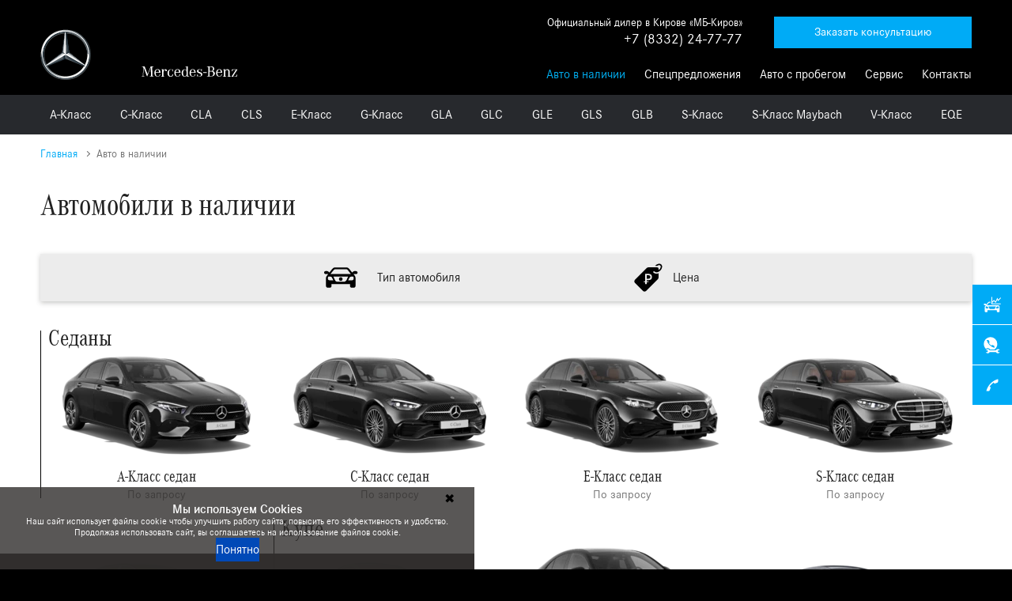

--- FILE ---
content_type: text/html; charset=utf-8
request_url: https://mb-kirov.ru/car/
body_size: 23749
content:
<!DOCTYPE html>

<html dir="ltr" lang="ru" class="desktop webkit chrome chrome131 mac">
<head>
            <!-- Google Tag Manager -->
<script>(function(w,d,s,l,i){w[l]=w[l]||[];w[l].push({'gtm.start':
new Date().getTime(),event:'gtm.js'});var f=d.getElementsByTagName(s)[0],
j=d.createElement(s),dl=l!='dataLayer'?'&l='+l:'';j.async=true;j.src=
'https://www.googletagmanager.com/gtm.js?id='+i+dl;f.parentNode.insertBefore(j,f);
})(window,document,'script','dataLayer','GTM-TCJKNQG');</script>
<!-- End Google Tag Manager -->        <meta charset="UTF-8">
    <meta name="viewport" content="width=device-width, initial-scale=1.0">
    <title>Автомобили в наличии в Кирове</title>
    <meta name="description" content="Новые автомобили Mercedes-Benz в Кирове">
    <meta name="keywords" content=""/>
    <base href="https://mb-kirov.ru/">
    <link rel="stylesheet" href="/static/dist/css/app.css?v=1.21.24">
    <link rel="apple-touch-icon" sizes="180x180" href="/static/dist/img/favicon/apple-touch-icon.png">
    <link rel="icon" type="image/png" sizes="32x32" href="/static/dist/img/favicon/favicon-32x32.png">
    <link rel="icon" type="image/png" sizes="16x16" href="/static/dist/img/favicon/favicon-16x16.png">
    <link rel="manifest" href="/static/dist/img/favicon/site.webmanifest">
    <link rel="mask-icon" href="/static/dist/img/favicon/safari-pinned-tab.svg" color="#000000">
    <link rel="shortcut icon" href="/static/dist/img/favicon/favicon.ico">
    <meta name="msapplication-TileColor" content="#000000">
    <meta name="msapplication-TileImage" content="/static/dist/img/favicon/mstile-144x144.png">
    <meta name="msapplication-config" content="/static/dist/img/favicon/browserconfig.xml">
    <meta name="format-detection" content="telephone=no">
    <meta name="theme-color" content="#000000">
    <link rel="yandex-tableau-widget" href="/static/dist/img/favicon/manifest_yandex.json"/>
    <link rel="canonical" href="https://mb-kirov.ru/car/"/>
    <link rel="preload" href="/static/src/libs/jquery-3.6.0.js" as="script">
                    <meta name="yandex-verification" content="c638e46f90994b09" />
<script>(function (w, d, s, l, i){w[l]=w[l]||[];w[l].push({'gtm.start':new Date().getTime(),event:'gtm.js'});var f=d.getElementsByTagName(s)[0], j=d.createElement(s),dl=l!='dataLayer'?'&l='+l:'';j.async=true;j.src='https://www.googletagmanager.com/gtm.js?id='+i+dl;f.parentNode.insertBefore(j,f);})(window, document, 'script', 'dataLayer', 'GTM-MWXDSKB');</script>
<meta name="yandex-verification" content="713bf9db943f7631" />
<script>(function(w, c){(w[c]=w[c]||[]).push(function(){new zTracker({"id":"03815842324c6bd9756d29cffc5fc7dd4287","metrics":{"metrika":"46490826","ga":"UA-158757875-1"}});});})(window, "zTrackerCallbacks");</script>
<script async id="zd_ct_phone_script" src="https://my.zadarma.com/js/ct_phone.min.js"></script>


<style>
.product-page__spec-price{
  font-size: 0px !important;
  
}
.product-page__spec-price::before{
  content: 'Стоимость автомобиля, включая НДС 20%:';
  font-size: 24px!important;
}




.site-content:has(#a-managers){
  display: flex !important;
  flex-direction: column;
}
.site-content:has(#a-managers) #a-managers{
  order: 5;
}




.nav-class__link:has(a[href="/contact"]) .add_container {
  display: none;
}



.container{
width: 92%}
</style>

<style>
 .product__info-item:has(.price-new)::after {
  content: "С учётом НДС";
    width: fit-content;
  background-color: #29aae2;
  padding: 5px 10px;
  color: white;
  margin-top: 20px;
}


.js-cookie-notify-btn .v-btn__content{
color:white !important;
}
.cookie-notify div{
  font-family: var(--font) !important;
}
.cookie-notify span{
  font-family: var(--font) !important;
}
@media (min-width:1024px) {
.cookie-notify{
        left: 0;
  padding: 0 20px !important;
  max-width: 600px !important;
  background: rgba(48, 46, 44, .8) !important;
  padding-bottom: 20px !important;
}
.cookie-notify-container{
  display: flex!important;
  justify-content: center!important;
  width: 100%!important;
  position: relative!important;
  padding-top: 20px!important;
}
.cookie-notify__title{
  font-family: var(--font) !important;
  color: white !important;
  font-size: 16px!important;
  font-weight: 700!important;
  line-height: 1!important;
}
.js-cookie-notify-close{
  color: black!important;
  position: absolute!important;
  right: 5px!important;
  top: 5px!important;
}
.cookie-notify__text{
  font-family: var(--font) !important;
  color: white!important;
  text-align: center!important;
}
.js-cookie-notify-btn{
  font-family: var(--font) !important;
  display: block!important;
  background-color: #0049b7!important;
  border-radius: var(--radius-default)!important;
}
}
.cookie-notify {
    padding-bottom: 20px;
    gap: 10px;
    display: flex;
    position: fixed;
    bottom: 0px;
    z-index: 999999999999999999999;
    width: 100%;
    -webkit-animation: cookie-notify-anim .3s ease;
    animation: cookie-notify-anim .3s ease;
    flex-direction: column;
    align-items: center;
    justify-content: center;
}
.cookie-notify__content {
    position: relative;
    text-align: center;
    color: #fff;
    padding: 20px;
    background: rgba(48, 46, 44, .8);
}
.custom__hidden{
display:none !important;
}
}

</style>

<style>

.side-button .side-button--item:nth-child(1) {display:none;}



/* --- Выравнивание 2-го уровня меню по-левому краю --- */
.subnav-class--small>ul {
  justify-content: left;
}
/* --- Выравнивание 2-го уровня меню по-левому краю --- */

/* --- Убираем линию на баннере --- */
.home-promo__slide-title.home-promo__slide-title--line:before {
display: none;
}

.home-promo .home-promo__slide-title--line:before {
background-color: unset;
}
/* --- Убираем линию на баннере --- */


/* --- Размер шрифта подзаголовка Трейд-ин --- */
.lp-tradein__subtitle {
font-size: 18px;
}
/* --- Размер шрифта подзаголовка Трейд-ин --- */

/* --- Скрываем кнопку "Комплектация" на странице модели --- */
.product__equipment {
display: none;
}
/* --- Скрываем кнопку "Комплектация" на странице модели --- */

/* --- Скрываем кнопки "Комплектация" и "Узнать подробнее" в блоке "Уникальные предложения" --- */
.product-unique__link {
display: none;
}
/* --- Скрываем кнопки "Комплектация" и "Узнать подробнее" в блоке "Уникальные предложения" --- */


.side-button--item:nth-child(2) {
display: none;
}

.product-gallery__images{
opacity:1;
}

/*скрытие фона кредита и ТД*/
.lp-tradein__bg, .lp-credit__bg {
display: none;
}
/*скрытие фона кредита и ТД*/



/* --- Меняем иконки в трейд-ин --- */
.lp-tradein__list li .icon {
    fill: #fff;
}
/* --- Меняем иконки в трейд-ин --- */

/* --- Серая кнопка в элементах акции --- */
.car-list__btn a:nth-child(2) {
background-color: #333;
}
.car-list__btn a:nth-child(2):hover {
background-color: #484848;
}
/* --- Серая кнопка в элементах акции --- */

.home-promo .home-promo__slide-subtitle{
padding-top:0;
}

/*Спойлер*/
.accord_item {
overflow: hidden;
margin-bottom: 2px;
}

.accord_input {
	position: absolute;
	width: 0;
	height: 0;
	appearance: 0;
}

.accord_title {
display: block;
position: relative;
background: #ececec;
padding: 20px 20px 25px;
}

.accord_title .wb-icon-18 {
height: 9px;
width: 15px;
position: absolute;
right: 20px;
top: 25px;
}


.accord_content {
display: none;
}

.accord_input:checked ~ .accord_content {
display: block;
}




.accord_input:checked ~ .accord_title .wb-icon-18 {
transform: rotate(180deg);
}

.accord_input:checked ~ .accord_title {
background: #d9d9d9;
}

.offer__promo-item .article:nth-child(1) {
margin-bottom: 0;
}

.offer__promo-item:nth-child(4) {
margin-bottom: 20px;
}

.accord_content table tr:nth-child(even) {
background: #ebebeb;
}

.accord_content table tr:nth-child(odd) {
background: #fff;
}

.trade_block {
display: flex;
}

.trade_block div {
padding-left: 20px;
    display: flex;
    align-items: center;
    justify-content: center;
    flex-direction: column;
}

.payment__btn-submit {
max-width: 340px;
}

@media only screen and (max-width: 768px) {
.trade_block{
flex-wrap: wrap;
}}
/*Спойлер*/

/*Скрыть сквозной кредита*/
.lp-credit {
display: none;
}
/* --- --- */

/*Скрыть блок в СП Certified*/
.car-list__item:nth-child(4) {
display: none;
}
/* --- --- */

/*Скрыть кредит в карте авто*/
.product-page__credit-title {
display:none;
}
.product-page__credit-info {
display: none;
}
.product-page__buttons {
display: none;
}
/* --- --- */
</style>

<style>

.lp-testdrive {
    color: #fff;
    position: relative;
    z-index: 2;
    display: flex;
    align-items: stretch;
    padding-right: 40px;
    display: none;
}

</style>

<style>

.lp-tradein {
    position: relative;
    color: #fff;
    line-height: 1.35;
    padding: 13px 0;
}

</style>

<style>


</style>    </head>

<body class="no-touch" data-route="common-car" data-goal="46490826, 68935834"
      data-ctid="" data-cts=""
>
    <!-- Google Tag Manager (noscript) -->
<noscript><iframe src="https://www.googletagmanager.com/ns.html?id=GTM-TCJKNQG"
height="0" width="0" style="display:none;visibility:hidden"></iframe></noscript>
<!-- End Google Tag Manager (noscript) -->    <noscript><iframe src="https://www.googletagmanager.com/ns.html?id=GTM-MWXDSKB" height="0" width="0" style="display:none;visibility:hidden"></iframe>
</noscript>
<input type="hidden" value='[true]' class="form_not_dc">
<input type="hidden" class="js-open-modal-reviews" data-code="reviews">


<div class="site-wrapper">
    <header class="header js-header
                ">
        <div class="container">
            <div class="header__inner">
                <div class="header__top">
                    <div class="svs-header__logo">
                                                    <a href="/">
                                <img src="/static/dist/img/logo/logo-img.svg"
                                     class="svs-header__logo--img"
                                     alt="Официальный дилер в Кирове «МБ-Киров»">
                                <img src="/static/dist/img/logo/logo-text-without-subtitle.svg"
                                     class="svs-header__logo--text"
                                             alt="Официальный дилер в Кирове «МБ-Киров»">
                            </a>
                                            </div>
                    <div class="header__right">
                                                    <div class="header__dealer">
                                <div class="header__dealer-text">
                                    Официальный дилер в Кирове <span class="-nowrap">«МБ-Киров»</span>
                                </div>
                                <div class="header__dealer-phone">
                                    <a href="tel:+78332247777"
                                       class="js_event_click callibri_phone ckct zphone"
                                       data-code="phone_header">+7 (8332) 24-77-77</a>
                                </div>
                            </div>
                        
                        <div class="header__socItems">

                            
                            
                            
                        </div>
                        <span class="js-open-modal-body-repair" data-code="body_repair_assessment, Goal_Dealers_FormContactDealer_Send, Goal_FormContactDealer_Send" data-text="Перезвоним Вам в ближайшее время и ответим на все интересующие вопросы" ></span>
                        <div class="header__button">
                            <a data-code="consultation, Goal_Dealers_FormContactDealer_Send, Goal_FormContactDealer_Send"
                               data-text="Перезвоним Вам в ближайшее время и ответим на все интересующие вопросы"
                               data-dropdown
                               class="btn btn--blue js-open-modal">Заказать консультацию</a>
                        </div>
                        <div class="header__nav nav-class js-navigation-desktop">
                            <ul>
                                                                                                    <li class="nav-class__link is-parent  is-active ">
                                        <a style=""
                                           class=" js-submenu  active"
                                                                                            href="https://mb-kirov.ru/car/"                                            >
                                            Авто в наличии                                            <span class="nav-class__link-fone"></span>
                                        </a>

                                        
                                            <div class="subnav-class ">
                                                <ul class="container">
                                                                                                                                                                                                                                        <li class="nav-class__link is-parent">
                                                                    <a href="https://mb-kirov.ru/car/a-hatchback/"
                                                                       class="js-submenu "
                                                                         >
                                                                                                                                                    A<span>-Класс</span>
                                                                                                                                            </a>

                                                                                                                                                <ul class="subnav-class container">
                                                                                                                                                                    <li>
                                                                                        <a href="https://mb-kirov.ru/car/a-hatchback/" >
                                                                                                                                                                                            хэтчбек                                                                                                                                                                                                                                                                                    </a>
                                                                                    </li>
                                                                                                                                                                    <li>
                                                                                        <a href="https://mb-kirov.ru/car/a-sedan/" >
                                                                                                                                                                                            седан                                                                                                                                                                                                                                                                                    </a>
                                                                                    </li>
                                                                                                                                                            </ul>
                                                                                                                                    </li>
                                                                                                                                                                                                                                                <li class="nav-class__link is-parent">
                                                                    <a href="https://mb-kirov.ru/car/c-sedan/"
                                                                       class="js-submenu "
                                                                         >
                                                                                                                                                    C<span>-Класс</span>
                                                                                                                                            </a>

                                                                                                                                                <ul class="subnav-class container">
                                                                                                                                                                    <li>
                                                                                        <a href="https://mb-kirov.ru/car/c-sedan/" >
                                                                                                                                                                                            седан                                                                                                                                                                                                                                                                                    </a>
                                                                                    </li>
                                                                                                                                                                    <li>
                                                                                        <a href="https://mb-kirov.ru/car/c-coupe/" >
                                                                                                                                                                                            купе                                                                                                                                                                                                                                                                                    </a>
                                                                                    </li>
                                                                                                                                                            </ul>
                                                                                                                                    </li>
                                                                                                                                                                                                                                                <li class="nav-class__link ">
                                                                    <a href="https://mb-kirov.ru/car/cla-coupe/"
                                                                       class=" "
                                                                         >
                                                                                                                                                    CLA                                                                                                                                            </a>

                                                                                                                                    </li>
                                                                                                                                                                                                                                                <li class="nav-class__link ">
                                                                    <a href="https://mb-kirov.ru/car/cls-coupe/"
                                                                       class=" "
                                                                         >
                                                                                                                                                    CLS                                                                                                                                            </a>

                                                                                                                                    </li>
                                                                                                                                                                                                                                                <li class="nav-class__link is-parent">
                                                                    <a href="https://mb-kirov.ru/car/e-sedan/"
                                                                       class="js-submenu "
                                                                         >
                                                                                                                                                    E<span>-Класс</span>
                                                                                                                                            </a>

                                                                                                                                                <ul class="subnav-class container">
                                                                                                                                                                    <li>
                                                                                        <a href="https://mb-kirov.ru/car/e-sedan/" >
                                                                                                                                                                                            седан                                                                                                                                                                                                                                                                                    </a>
                                                                                    </li>
                                                                                                                                                                    <li>
                                                                                        <a href="https://mb-kirov.ru/car/e-coupe/" >
                                                                                                                                                                                            купе                                                                                                                                                                                                                                                                                    </a>
                                                                                    </li>
                                                                                                                                                                    <li>
                                                                                        <a href="https://mb-kirov.ru/car/e-all-terrain/" >
                                                                                                                                                                                            All-Terrain                                                                                                                                                                                                                                                                                    </a>
                                                                                    </li>
                                                                                                                                                                    <li>
                                                                                        <a href="https://mb-kirov.ru/car/e-cabriolet/" >
                                                                                                                                                                                            кабриолет                                                                                                                                                                                                                                                                                    </a>
                                                                                    </li>
                                                                                                                                                            </ul>
                                                                                                                                    </li>
                                                                                                                                                                                                                                                <li class="nav-class__link ">
                                                                    <a href="https://mb-kirov.ru/car/g-suv/"
                                                                       class=" "
                                                                         >
                                                                                                                                                    G<span>-Класс</span>
                                                                                                                                            </a>

                                                                                                                                    </li>
                                                                                                                                                                                                                                                <li class="nav-class__link ">
                                                                    <a href="https://mb-kirov.ru/car/gla-suv/"
                                                                       class=" "
                                                                         >
                                                                                                                                                    GLA                                                                                                                                            </a>

                                                                                                                                    </li>
                                                                                                                                                                                                                                                <li class="nav-class__link is-parent">
                                                                    <a href="https://mb-kirov.ru/car/glc-suv/"
                                                                       class="js-submenu "
                                                                         >
                                                                                                                                                    GLC                                                                                                                                            </a>

                                                                                                                                                <ul class="subnav-class container">
                                                                                                                                                                    <li>
                                                                                        <a href="https://mb-kirov.ru/car/glc-suv/" >
                                                                                                                                                                                            внедорожник                                                                                                                                                                                                                                                                                    </a>
                                                                                    </li>
                                                                                                                                                                    <li>
                                                                                        <a href="https://mb-kirov.ru/car/glc-coupe/" >
                                                                                                                                                                                            купе                                                                                                                                                                                                                                                                                    </a>
                                                                                    </li>
                                                                                                                                                            </ul>
                                                                                                                                    </li>
                                                                                                                                                                                                                                                <li class="nav-class__link is-parent">
                                                                    <a href="https://mb-kirov.ru/car/gle-suv/"
                                                                       class="js-submenu "
                                                                         >
                                                                                                                                                    GLE                                                                                                                                            </a>

                                                                                                                                                <ul class="subnav-class container">
                                                                                                                                                                    <li>
                                                                                        <a href="https://mb-kirov.ru/car/gle-suv/" >
                                                                                                                                                                                            внедорожник                                                                                                                                                                                                                                                                                    </a>
                                                                                    </li>
                                                                                                                                                                    <li>
                                                                                        <a href="https://mb-kirov.ru/car/gle-coupe/" >
                                                                                                                                                                                            купе                                                                                                                                                                                                                                                                                    </a>
                                                                                    </li>
                                                                                                                                                            </ul>
                                                                                                                                    </li>
                                                                                                                                                                                                                                                <li class="nav-class__link ">
                                                                    <a href="https://mb-kirov.ru/car/gls-suv/"
                                                                       class=" "
                                                                         >
                                                                                                                                                    GLS                                                                                                                                            </a>

                                                                                                                                    </li>
                                                                                                                                                                                                                                                <li class="nav-class__link ">
                                                                    <a href="https://mb-kirov.ru/car/glb-suv/"
                                                                       class=" "
                                                                         >
                                                                                                                                                    GLB                                                                                                                                            </a>

                                                                                                                                    </li>
                                                                                                                                                                                                                                                <li class="nav-class__link ">
                                                                    <a href="https://mb-kirov.ru/car/s-sedan/"
                                                                       class=" "
                                                                         >
                                                                                                                                                    S<span>-Класс</span>
                                                                                                                                            </a>

                                                                                                                                    </li>
                                                                                                                                                                                                                                                <li class="nav-class__link ">
                                                                    <a href="https://mb-kirov.ru/car/s-maybach/"
                                                                       class=" "
                                                                         >
                                                                                                                                                    S-Класс Maybach                                                                                                                                            </a>

                                                                                                                                    </li>
                                                                                                                                                                                                                                                <li class="nav-class__link ">
                                                                    <a href="https://mb-kirov.ru/mtt/v-minivan/"
                                                                       class=" "
                                                                         >
                                                                                                                                                    V<span>-Класс</span>
                                                                                                                                            </a>

                                                                                                                                    </li>
                                                                                                                                                                                                                                                <li class="nav-class__link ">
                                                                    <a href="https://mb-kirov.ru/car/eqe-suv/"
                                                                       class=" "
                                                                         >
                                                                                                                                                    EQE                                                                                                                                            </a>

                                                                                                                                    </li>
                                                                                                                                                                                                                        </ul>
                                            </div>
                                                                            </li>

                                                                    <li class="nav-class__link   ">
                                        <a style=""
                                           class="  "
                                                                                            href="https://mb-kirov.ru/special/"                                            >
                                            Спецпредложения                                            <span class="nav-class__link-fone"></span>
                                        </a>

                                                                            </li>

                                                                                                                                            <li class="nav-class__link add is-parent">
                                        <a class="js-submenu add_link" href="javascript:void(0)">Авто с пробегом</a>
                                        <ul class="add_container">
                                                                                                                                                <li><a target="_blank" href="https://sales.mercedes-kirov.ru/used/">Авто в наличии</a>
                                                    </li>
                                                                                                                                                                                                                                </ul>
                                    </li>
                                    <li class="nav-class__link is-parent other">
                                        <a class="js-submenu" href="javascript:void(0)">Авто с пробегом</a>
                                        <div class="subnav-class">
                                            <ul class="container">
                                                                                                                                                            <li><a target="_blank" href="https://sales.mercedes-kirov.ru/used/">Авто в наличии</a>
                                                        </li>
                                                                                                                                                                                                                                                    </ul>
                                        </div>
                                    </li>
                                                                                                            <li class="nav-class__link add is-parent">
                                        <a class="js-submenu add_link" href="javascript:void(0)">Сервис</a>
                                        <ul class="add_container">
                                                                                                                                                <li><a target="_blank" href="https://mb-kirov.ru/special/special-131731378731/">Записаться на сервисное обслуживание</a>
                                                    </li>
                                                                                                                                                                                                                                </ul>
                                    </li>
                                    <li class="nav-class__link is-parent other">
                                        <a class="js-submenu" href="javascript:void(0)">Сервис</a>
                                        <div class="subnav-class">
                                            <ul class="container">
                                                                                                                                                            <li><a target="_blank" href="https://mb-kirov.ru/special/special-131731378731/">Записаться на сервисное обслуживание</a>
                                                        </li>
                                                                                                                                                                                                                                                    </ul>
                                        </div>
                                    </li>
                                

                                
                                                                <li class="nav-class__link add is-parent">
                                    <a class="js-submenu add_link" href="/contact">Контакты</a>
                                    <ul class="add_container">
                                                                                                                                                                                                                                                                                                                                                                                                                                                                                                                                                                                                    </ul>
                                </li>
                                                            </ul>
                        </div>
                        <div class="cd-nav__trigger">
                            <span class="cd-nav__trigger-icon"></span>
                        </div>
                    </div>
                </div>
                <div class="header__mobile cd-nav">
                    <div class="cd-nav__inner">
                        <div class="cd-nav__button">
                            <a href="#feedback_modal"
                               data-code="consultation, Goal_Dealers_FormContactDealer_Send, Goal_FormContactDealer_Send"
                               data-text="Перезвоним Вам в ближайшее время и ответим на все интересующие вопросы"
                               class="btn btn--blue js-open-modal">Заказать консультацию</a>
                        </div>
                        <div class="cd-nav__button js-new-car-page">
                            <a href="#description-tabs"
                               class="js-scroll-to"
                               data-target="#description-tabs"
                               data-offset="75">
                                Описание
                            </a>
                        </div>
                        <div class="cd-nav__button js-new-car-page">
                            <a href="#credit"
                               class="js-scroll-to"
                               data-target="#credit"
                               data-offset="75">
                                Кредитный калькулятор
                            </a>
                        </div>
                        <div class="subheader-mobile__showTablet">
                            <div class="subheader-mobile__dealer-text">Официальный дилер в Кирове                                <span class="-nowrap">«МБ-Киров»</span>
                            </div>
                            <div class="subheader-mobile__dealer-phone">
                                <a href="tel:+78332247777"
                                   class="js_event_click callibri_phone ckct zphone"
                                   data-code="phone_header">+7 (8332) 24-77-77</a>
                            </div>
                        </div>

                        <div class="header__socItems header__socItems--mobile">

                            
                            


                                                    </div>

                        <div class="cd-nav__navigation js-navigation-mobile js-accordion">
                        </div>
                                            </div>
                </div>
                <div class="header-fixed">
                    <div class="container">
                        <div class="header-fixed__inner">
                            <div class="header-fixed__nav nav-class js-header-fixed-nav"></div>
                            <div class="header-fixed__button">
                                <a href="#feedback_modal"
                                   data-code="consultation"
                                   data-text="Перезвоним Вам в ближайшее время и ответим на все интересующие вопросы"
                                   class="btn btn--blue btn--blue-sm js-open-modal">Заказать консультацию</a>
                            </div>
                        </div>
                    </div>
                </div>
            </div>
        </div>
    </header>
    <main class="site-content">
        <div class="subheader-mobile">
            <div class="container">
                                    <div class="subheader-mobile__hideTablet">
                        <div class="subheader-mobile__dealer-text">Официальный дилер в Кирове                            <span class="-nowrap">«МБ-Киров»</span>
                        </div>
                        <div class="subheader-mobile__dealer-phone">
                            <a href="tel:+78332247777"
                               class="js_event_click callibri_phone ckct zphone"
                               data-code="phone_header">+7 (8332) 24-77-77</a>
                        </div>
                    </div>

                                <div class="subheader-mobile__button">
                    <a href="#feedback_modal"
                       data-code="consultation"
                       data-text="Перезвоним Вам в ближайшее время и ответим на все интересующие вопросы"
                       class="btn btn--blue js-open-modal btn-hide-sm">Заказать консультацию</a>
                </div>
            </div>
        </div>

<section class=" home-main home-main--pt2">

    <div class="breadcrumbs">
    <div class="container">
      <ul itemscope="" itemtype="http://schema.org/BreadcrumbList">
                <li itemprop="itemListElement" itemscope="" itemtype="http://schema.org/ListItem">
                    <a href="https://mb-kirov.ru/" class="_link2" itemprop="item">
            <span itemprop="name">Главная</span>
          </a>
          <meta itemprop="position" content="1">
                  </li>
                <li itemprop="itemListElement" itemscope="" itemtype="http://schema.org/ListItem">
                    <span content="https://mb-kirov.ru/car/" itemprop="item">
                        <span itemprop="name">Авто в наличии</span>
                    </span>
          <meta itemprop="position" content="2">
                  </li>
              </ul>
    </div>
  </div>
  
  <div class="container">

    <h1 class="title-40">Автомобили в наличии</h1>

    <div class="home-main__top">
      <div class="tabs-models">
              </div>
      <div></div>
          </div>

    <div class="home-filter js-hf" data-min="0" data-max="0">

      <div class="home-filter__tabs js-hf__tabs">
        <div class="home-filter__tab js-hf__tab">
          <svg class="icon icon-convertible_original">
            <use xlink:href="/static/dist/spritemap.svg#icon-convertible_original"></use>
          </svg>
          <span>Тип автомобиля</span>
        </div>
        <div class="home-filter__tab js-hf__tab">
          <svg class="icon icon-rub">
            <use xlink:href="/static/dist/spritemap.svg#icon-rub"></use>
          </svg>
          <span>Цена</span>
        </div>
      </div>

      <div class="home-filter__body js-hf__body">

        <form id="home-filter">

          <input type="hidden" name="amg" value="0">
          <input type="hidden" name="mtt" value="0">
          <input type="hidden" name="cargo" value="0">

          <div class="home-filter__body-inner home-filter__type-car js-hf__tabs-content">


            <div class="filter-cars">
                            <div class="filter-cars__item">
                <input type="checkbox" class="filter-cars__input" id="sedan"
                       name="types[]" value="sedan">
                <label class="filter-cars__label" for="sedan">
                                             <span class="filter-cars__item-icon">
                                                 <svg class="icon icon-sedan">
                                                    <use xlink:href="/static/dist/spritemap.svg#icon-sedan"></use>
                                                 </svg>
                                             </span>
                  <span class="filter-cars__item-title">Седаны</span>
                </label>
              </div>
                            <div class="filter-cars__item">
                <input type="checkbox" class="filter-cars__input" id="coupe"
                       name="types[]" value="coupe">
                <label class="filter-cars__label" for="coupe">
                                             <span class="filter-cars__item-icon">
                                                 <svg class="icon icon-coupe">
                                                    <use xlink:href="/static/dist/spritemap.svg#icon-coupe"></use>
                                                 </svg>
                                             </span>
                  <span class="filter-cars__item-title">Купе</span>
                </label>
              </div>
                            <div class="filter-cars__item">
                <input type="checkbox" class="filter-cars__input" id="suv"
                       name="types[]" value="suv">
                <label class="filter-cars__label" for="suv">
                                             <span class="filter-cars__item-icon">
                                                 <svg class="icon icon-suv">
                                                    <use xlink:href="/static/dist/spritemap.svg#icon-suv"></use>
                                                 </svg>
                                             </span>
                  <span class="filter-cars__item-title">Внедорожники</span>
                </label>
              </div>
                            <div class="filter-cars__item">
                <input type="checkbox" class="filter-cars__input" id="wagon"
                       name="types[]" value="wagon">
                <label class="filter-cars__label" for="wagon">
                                             <span class="filter-cars__item-icon">
                                                 <svg class="icon icon-wagon">
                                                    <use xlink:href="/static/dist/spritemap.svg#icon-wagon"></use>
                                                 </svg>
                                             </span>
                  <span class="filter-cars__item-title">Универсалы</span>
                </label>
              </div>
                            <div class="filter-cars__item">
                <input type="checkbox" class="filter-cars__input" id="hatchback"
                       name="types[]" value="hatchback">
                <label class="filter-cars__label" for="hatchback">
                                             <span class="filter-cars__item-icon">
                                                 <svg class="icon icon-hatchback">
                                                    <use xlink:href="/static/dist/spritemap.svg#icon-hatchback"></use>
                                                 </svg>
                                             </span>
                  <span class="filter-cars__item-title">Хэтчбеки</span>
                </label>
              </div>
                            <div class="filter-cars__item">
                <input type="checkbox" class="filter-cars__input" id="convertible"
                       name="types[]" value="convertible">
                <label class="filter-cars__label" for="convertible">
                                             <span class="filter-cars__item-icon">
                                                 <svg class="icon icon-convertible">
                                                    <use xlink:href="/static/dist/spritemap.svg#icon-convertible"></use>
                                                 </svg>
                                             </span>
                  <span class="filter-cars__item-title">Кабриолеты</span>
                </label>
              </div>
                            <div class="filter-cars__item">
                <input type="checkbox" class="filter-cars__input" id="minivan"
                       name="types[]" value="minivan">
                <label class="filter-cars__label" for="minivan">
                                             <span class="filter-cars__item-icon">
                                                 <svg class="icon icon-minivan">
                                                    <use xlink:href="/static/dist/spritemap.svg#icon-minivan"></use>
                                                 </svg>
                                             </span>
                  <span class="filter-cars__item-title">Минивэны</span>
                </label>
              </div>
                          </div>

            <div class="home-filter__body-close">
              <a href="javascript:void(0);" class="status-close js-filter-remove-types">
                <i>
                  <svg class="icon icon-close-mini">
                    <use xlink:href="/static/dist/spritemap.svg#icon-close-mini"></use>
                  </svg>
                </i>Сбросить фильтр
              </a>
            </div>

          </div>

          <div class="home-filter__body-inner home-filter__type-price js-hf__tabs-content">

            <input type="hidden" name="price[min]" value="0">
            <input type="hidden" name="price[max]" value="0">

            <div class="home-filter__slider">
              <div class="range-slider">
                <div class="range-slider__slider">
                  <input type="text" id="range-price">
                </div>
                <div class="range-slider__text" id="range-price-info"></div>
              </div>
            </div>

            <div class="home-filter__body-close">
              <a href="javascript:void(0);" class="status-close js-filter-remove-price">
                <i>
                  <svg class="icon icon-close-mini">
                    <use xlink:href="/static/dist/spritemap.svg#icon-close-mini"></use>
                  </svg>
                </i>
                Сбросить фильтр
              </a>
            </div>
          </div>

        </form>

      </div>
    </div>

        <div class="home-products">

            
            <a href="https://mb-kirov.ru/car/a-sedan/" class="home-product home-product--first">
        <div class="home-product__category">Седаны</div>
        <div class="home-product__image">
          <picture>
            <source  data-srcset="https://mb-kirov.ru/image/cache/catalog/models_ico/0038-218x123_resize.png, https://mb-kirov.ru/image/cache/catalog/models_ico/0038-436x246_resize.png 1.5x" srcset="https://mb-kirov.ru/image/cache/catalog/lazy_mini-218x123_resize.png" media="(max-width: 480px)">
            <source  data-srcset="https://mb-kirov.ru/image/cache/catalog/models_ico/0038-181x102_resize.png, https://mb-kirov.ru/image/cache/catalog/models_ico/0038-362x204_resize.png 1.5x" srcset="https://mb-kirov.ru/image/cache/catalog/lazy_mini-181x102_resize.png" media="(max-width: 960px)">
            <img class="owl-lazy home-product__imageImg"  data-src="https://mb-kirov.ru/image/cache/catalog/models_ico/0038-272x153_resize.png" data-srcset="https://mb-kirov.ru/image/cache/catalog/models_ico/0038-544x306_resize.png 1.5x" src="https://mb-kirov.ru/image/cache/catalog/lazy_mini-272x153_resize.png" srcset="https://mb-kirov.ru/image/cache/catalog/lazy_mini-272x153_resize.png  1.5x"
                 alt="A-Класс седан">
          </picture>

          <picture>
            <source  data-srcset="https://mb-kirov.ru/image/cache/catalog/models_ico/0038-hover-218x123_resize.png, https://mb-kirov.ru/image/cache/catalog/models_ico/0038-hover-436x246_resize.png 1.5x" srcset="https://mb-kirov.ru/image/cache/catalog/lazy_mini-218x123_resize.png" media="(max-width: 480px)">
            <source  data-srcset="https://mb-kirov.ru/image/cache/catalog/models_ico/0038-hover-181x102_resize.png, https://mb-kirov.ru/image/cache/catalog/models_ico/0038-hover-362x204_resize.png 1.5x" srcset="https://mb-kirov.ru/image/cache/catalog/lazy_mini-181x102_resize.png" media="(max-width: 960px)">
            <img class="owl-lazy home-product__imageImg home-product__imageImg--sibling"  data-src="https://mb-kirov.ru/image/cache/catalog/models_ico/0038-hover-272x153_resize.png" data-srcset="https://mb-kirov.ru/image/cache/catalog/models_ico/0038-hover-544x306_resize.png 1.5x" src="https://mb-kirov.ru/image/cache/catalog/lazy_mini-272x153_resize.png" srcset="https://mb-kirov.ru/image/cache/catalog/lazy_mini-272x153_resize.png  1.5x"
                 alt="A-Класс седан">
          </picture>
        </div>
        <div class="home-product__info">
          <div class="home-product__name">A-Класс седан</div>
          <div class="home-product__price">По запросу</div>
          <div class="home-product__in-stock">
            Заказать          </div>
        </div>
        <div class="home-product__button"></div>
      </a>
            
            <a href="https://mb-kirov.ru/car/c-sedan/" class="home-product">
        <div class="home-product__image">
          <picture>
            <source data-srcset="https://mb-kirov.ru/image/cache/catalog/models_ico/0004-218x123_resize.png, https://mb-kirov.ru/image/cache/catalog/models_ico/0004-436x246_resize.png 1.5x" srcset="https://mb-kirov.ru/image/cache/catalog/lazy_mini-218x123_resize.png" media="(max-width: 480px)">
            <source data-srcset="https://mb-kirov.ru/image/cache/catalog/models_ico/0004-181x102_resize.png, https://mb-kirov.ru/image/cache/catalog/models_ico/0004-362x204_resize.png 1.5x"  srcset="https://mb-kirov.ru/image/cache/catalog/lazy_mini-181x102_resize.png" media="(max-width: 960px)">
            <img class="owl-lazy home-product__imageImg"  data-src="https://mb-kirov.ru/image/cache/catalog/models_ico/0004-272x153_resize.png"   data-srcset="https://mb-kirov.ru/image/cache/catalog/models_ico/0004-544x306_resize.png 1.5x" src="https://mb-kirov.ru/image/cache/catalog/lazy_mini-272x153_resize.png" srcset="https://mb-kirov.ru/image/cache/catalog/lazy_mini-272x153_resize.png  1.5x"
                 alt="C-Класс седан">
          </picture>
          <picture>
            <source data-srcset="https://mb-kirov.ru/image/cache/catalog/models_ico/0004-hover-218x123_resize.png, https://mb-kirov.ru/image/cache/catalog/models_ico/0004-hover-436x246_resize.png 1.5x" srcset="https://mb-kirov.ru/image/cache/catalog/lazy_mini-218x123_resize.png" media="(max-width: 480px)">
            <source data-srcset="https://mb-kirov.ru/image/cache/catalog/models_ico/0004-hover-181x102_resize.png, https://mb-kirov.ru/image/cache/catalog/models_ico/0004-hover-362x204_resize.png 1.5x"  srcset="https://mb-kirov.ru/image/cache/catalog/lazy_mini-181x102_resize.png" media="(max-width: 960px)">
            <img class="owl-lazy home-product__imageImg home-product__imageImg--sibling"  data-src="https://mb-kirov.ru/image/cache/catalog/models_ico/0004-hover-272x153_resize.png"   data-srcset="https://mb-kirov.ru/image/cache/catalog/models_ico/0004-hover-544x306_resize.png 1.5x" src="https://mb-kirov.ru/image/cache/catalog/lazy_mini-272x153_resize.png" srcset="https://mb-kirov.ru/image/cache/catalog/lazy_mini-272x153_resize.png  1.5x"
                 alt="C-Класс седан">
          </picture>
        </div>
        <div class="home-product__info">
          <div class="home-product__name">C-Класс седан</div>
          <div class="home-product__price">По запросу</div>
          <div class="home-product__in-stock">
            Заказать          </div>
        </div>
        <div class="home-product__button"></div>
      </a>
            
            <a href="https://mb-kirov.ru/car/e-sedan/" class="home-product">
        <div class="home-product__image">
          <picture>
            <source data-srcset="https://mb-kirov.ru/image/cache/catalog/models_ico/0010-218x123_resize.png, https://mb-kirov.ru/image/cache/catalog/models_ico/0010-436x246_resize.png 1.5x" srcset="https://mb-kirov.ru/image/cache/catalog/lazy_mini-218x123_resize.png" media="(max-width: 480px)">
            <source data-srcset="https://mb-kirov.ru/image/cache/catalog/models_ico/0010-181x102_resize.png, https://mb-kirov.ru/image/cache/catalog/models_ico/0010-362x204_resize.png 1.5x"  srcset="https://mb-kirov.ru/image/cache/catalog/lazy_mini-181x102_resize.png" media="(max-width: 960px)">
            <img class="owl-lazy home-product__imageImg"  data-src="https://mb-kirov.ru/image/cache/catalog/models_ico/0010-272x153_resize.png"   data-srcset="https://mb-kirov.ru/image/cache/catalog/models_ico/0010-544x306_resize.png 1.5x" src="https://mb-kirov.ru/image/cache/catalog/lazy_mini-272x153_resize.png" srcset="https://mb-kirov.ru/image/cache/catalog/lazy_mini-272x153_resize.png  1.5x"
                 alt="E-Класс седан">
          </picture>
          <picture>
            <source data-srcset="https://mb-kirov.ru/image/cache/catalog/models_ico/0010-hover-218x123_resize.png, https://mb-kirov.ru/image/cache/catalog/models_ico/0010-hover-436x246_resize.png 1.5x" srcset="https://mb-kirov.ru/image/cache/catalog/lazy_mini-218x123_resize.png" media="(max-width: 480px)">
            <source data-srcset="https://mb-kirov.ru/image/cache/catalog/models_ico/0010-hover-181x102_resize.png, https://mb-kirov.ru/image/cache/catalog/models_ico/0010-hover-362x204_resize.png 1.5x"  srcset="https://mb-kirov.ru/image/cache/catalog/lazy_mini-181x102_resize.png" media="(max-width: 960px)">
            <img class="owl-lazy home-product__imageImg home-product__imageImg--sibling"  data-src="https://mb-kirov.ru/image/cache/catalog/models_ico/0010-hover-272x153_resize.png"   data-srcset="https://mb-kirov.ru/image/cache/catalog/models_ico/0010-hover-544x306_resize.png 1.5x" src="https://mb-kirov.ru/image/cache/catalog/lazy_mini-272x153_resize.png" srcset="https://mb-kirov.ru/image/cache/catalog/lazy_mini-272x153_resize.png  1.5x"
                 alt="E-Класс седан">
          </picture>
        </div>
        <div class="home-product__info">
          <div class="home-product__name">E-Класс седан</div>
          <div class="home-product__price">По запросу</div>
          <div class="home-product__in-stock">
            Заказать          </div>
        </div>
        <div class="home-product__button"></div>
      </a>
            
            <a href="https://mb-kirov.ru/car/s-sedan/" class="home-product">
        <div class="home-product__image">
          <picture>
            <source data-srcset="https://mb-kirov.ru/image/cache/catalog/models_ico/0022-218x123_resize.png, https://mb-kirov.ru/image/cache/catalog/models_ico/0022-436x246_resize.png 1.5x" srcset="https://mb-kirov.ru/image/cache/catalog/lazy_mini-218x123_resize.png" media="(max-width: 480px)">
            <source data-srcset="https://mb-kirov.ru/image/cache/catalog/models_ico/0022-181x102_resize.png, https://mb-kirov.ru/image/cache/catalog/models_ico/0022-362x204_resize.png 1.5x"  srcset="https://mb-kirov.ru/image/cache/catalog/lazy_mini-181x102_resize.png" media="(max-width: 960px)">
            <img class="owl-lazy home-product__imageImg"  data-src="https://mb-kirov.ru/image/cache/catalog/models_ico/0022-272x153_resize.png"   data-srcset="https://mb-kirov.ru/image/cache/catalog/models_ico/0022-544x306_resize.png 1.5x" src="https://mb-kirov.ru/image/cache/catalog/lazy_mini-272x153_resize.png" srcset="https://mb-kirov.ru/image/cache/catalog/lazy_mini-272x153_resize.png  1.5x"
                 alt="S-Класс седан">
          </picture>
          <picture>
            <source data-srcset="https://mb-kirov.ru/image/cache/catalog/models_ico/0022-hover-218x123_resize.png, https://mb-kirov.ru/image/cache/catalog/models_ico/0022-hover-436x246_resize.png 1.5x" srcset="https://mb-kirov.ru/image/cache/catalog/lazy_mini-218x123_resize.png" media="(max-width: 480px)">
            <source data-srcset="https://mb-kirov.ru/image/cache/catalog/models_ico/0022-hover-181x102_resize.png, https://mb-kirov.ru/image/cache/catalog/models_ico/0022-hover-362x204_resize.png 1.5x"  srcset="https://mb-kirov.ru/image/cache/catalog/lazy_mini-181x102_resize.png" media="(max-width: 960px)">
            <img class="owl-lazy home-product__imageImg home-product__imageImg--sibling"  data-src="https://mb-kirov.ru/image/cache/catalog/models_ico/0022-hover-272x153_resize.png"   data-srcset="https://mb-kirov.ru/image/cache/catalog/models_ico/0022-hover-544x306_resize.png 1.5x" src="https://mb-kirov.ru/image/cache/catalog/lazy_mini-272x153_resize.png" srcset="https://mb-kirov.ru/image/cache/catalog/lazy_mini-272x153_resize.png  1.5x"
                 alt="S-Класс седан">
          </picture>
        </div>
        <div class="home-product__info">
          <div class="home-product__name">S-Класс седан</div>
          <div class="home-product__price">По запросу</div>
          <div class="home-product__in-stock">
            Заказать          </div>
        </div>
        <div class="home-product__button"></div>
      </a>
            
            <a href="https://mb-kirov.ru/car/s-maybach/" class="home-product">
        <div class="home-product__image">
          <picture>
            <source data-srcset="https://mb-kirov.ru/image/cache/catalog/models_ico/0043-218x123_resize.png, https://mb-kirov.ru/image/cache/catalog/models_ico/0043-436x246_resize.png 1.5x" srcset="https://mb-kirov.ru/image/cache/catalog/lazy_mini-218x123_resize.png" media="(max-width: 480px)">
            <source data-srcset="https://mb-kirov.ru/image/cache/catalog/models_ico/0043-181x102_resize.png, https://mb-kirov.ru/image/cache/catalog/models_ico/0043-362x204_resize.png 1.5x"  srcset="https://mb-kirov.ru/image/cache/catalog/lazy_mini-181x102_resize.png" media="(max-width: 960px)">
            <img class="owl-lazy home-product__imageImg"  data-src="https://mb-kirov.ru/image/cache/catalog/models_ico/0043-272x153_resize.png"   data-srcset="https://mb-kirov.ru/image/cache/catalog/models_ico/0043-544x306_resize.png 1.5x" src="https://mb-kirov.ru/image/cache/catalog/lazy_mini-272x153_resize.png" srcset="https://mb-kirov.ru/image/cache/catalog/lazy_mini-272x153_resize.png  1.5x"
                 alt="Mercedes-Maybach S-Класс седан">
          </picture>
          <picture>
            <source data-srcset="https://mb-kirov.ru/image/cache/catalog/models_ico/0043-hover-218x123_resize.png, https://mb-kirov.ru/image/cache/catalog/models_ico/0043-hover-436x246_resize.png 1.5x" srcset="https://mb-kirov.ru/image/cache/catalog/lazy_mini-218x123_resize.png" media="(max-width: 480px)">
            <source data-srcset="https://mb-kirov.ru/image/cache/catalog/models_ico/0043-hover-181x102_resize.png, https://mb-kirov.ru/image/cache/catalog/models_ico/0043-hover-362x204_resize.png 1.5x"  srcset="https://mb-kirov.ru/image/cache/catalog/lazy_mini-181x102_resize.png" media="(max-width: 960px)">
            <img class="owl-lazy home-product__imageImg home-product__imageImg--sibling"  data-src="https://mb-kirov.ru/image/cache/catalog/models_ico/0043-hover-272x153_resize.png"   data-srcset="https://mb-kirov.ru/image/cache/catalog/models_ico/0043-hover-544x306_resize.png 1.5x" src="https://mb-kirov.ru/image/cache/catalog/lazy_mini-272x153_resize.png" srcset="https://mb-kirov.ru/image/cache/catalog/lazy_mini-272x153_resize.png  1.5x"
                 alt="Mercedes-Maybach S-Класс седан">
          </picture>
        </div>
        <div class="home-product__info">
          <div class="home-product__name">Mercedes-Maybach S-Класс седан</div>
          <div class="home-product__price">По запросу</div>
          <div class="home-product__in-stock">
            Заказать          </div>
        </div>
        <div class="home-product__button"></div>
      </a>
                        
            <a href="https://mb-kirov.ru/car/c-coupe/" class="home-product home-product--first">
        <div class="home-product__category">Купе</div>
        <div class="home-product__image">
          <picture>
            <source  data-srcset="https://mb-kirov.ru/image/cache/catalog/models_ico/0005-218x123_resize.png, https://mb-kirov.ru/image/cache/catalog/models_ico/0005-436x246_resize.png 1.5x" srcset="https://mb-kirov.ru/image/cache/catalog/lazy_mini-218x123_resize.png" media="(max-width: 480px)">
            <source  data-srcset="https://mb-kirov.ru/image/cache/catalog/models_ico/0005-181x102_resize.png, https://mb-kirov.ru/image/cache/catalog/models_ico/0005-362x204_resize.png 1.5x" srcset="https://mb-kirov.ru/image/cache/catalog/lazy_mini-181x102_resize.png" media="(max-width: 960px)">
            <img class="owl-lazy home-product__imageImg"  data-src="https://mb-kirov.ru/image/cache/catalog/models_ico/0005-272x153_resize.png" data-srcset="https://mb-kirov.ru/image/cache/catalog/models_ico/0005-544x306_resize.png 1.5x" src="https://mb-kirov.ru/image/cache/catalog/lazy_mini-272x153_resize.png" srcset="https://mb-kirov.ru/image/cache/catalog/lazy_mini-272x153_resize.png  1.5x"
                 alt="C-Класс купе">
          </picture>

          <picture>
            <source  data-srcset="https://mb-kirov.ru/image/cache/catalog/models_ico/0005-hover-218x123_resize.png, https://mb-kirov.ru/image/cache/catalog/models_ico/0005-hover-436x246_resize.png 1.5x" srcset="https://mb-kirov.ru/image/cache/catalog/lazy_mini-218x123_resize.png" media="(max-width: 480px)">
            <source  data-srcset="https://mb-kirov.ru/image/cache/catalog/models_ico/0005-hover-181x102_resize.png, https://mb-kirov.ru/image/cache/catalog/models_ico/0005-hover-362x204_resize.png 1.5x" srcset="https://mb-kirov.ru/image/cache/catalog/lazy_mini-181x102_resize.png" media="(max-width: 960px)">
            <img class="owl-lazy home-product__imageImg home-product__imageImg--sibling"  data-src="https://mb-kirov.ru/image/cache/catalog/models_ico/0005-hover-272x153_resize.png" data-srcset="https://mb-kirov.ru/image/cache/catalog/models_ico/0005-hover-544x306_resize.png 1.5x" src="https://mb-kirov.ru/image/cache/catalog/lazy_mini-272x153_resize.png" srcset="https://mb-kirov.ru/image/cache/catalog/lazy_mini-272x153_resize.png  1.5x"
                 alt="C-Класс купе">
          </picture>
        </div>
        <div class="home-product__info">
          <div class="home-product__name">C-Класс купе</div>
          <div class="home-product__price">По запросу</div>
          <div class="home-product__in-stock">
            Заказать          </div>
        </div>
        <div class="home-product__button"></div>
      </a>
            
            <a href="https://mb-kirov.ru/car/cla-coupe/" class="home-product">
        <div class="home-product__image">
          <picture>
            <source data-srcset="https://mb-kirov.ru/image/cache/catalog/models_ico/0007-218x123_resize.png, https://mb-kirov.ru/image/cache/catalog/models_ico/0007-436x246_resize.png 1.5x" srcset="https://mb-kirov.ru/image/cache/catalog/lazy_mini-218x123_resize.png" media="(max-width: 480px)">
            <source data-srcset="https://mb-kirov.ru/image/cache/catalog/models_ico/0007-181x102_resize.png, https://mb-kirov.ru/image/cache/catalog/models_ico/0007-362x204_resize.png 1.5x"  srcset="https://mb-kirov.ru/image/cache/catalog/lazy_mini-181x102_resize.png" media="(max-width: 960px)">
            <img class="owl-lazy home-product__imageImg"  data-src="https://mb-kirov.ru/image/cache/catalog/models_ico/0007-272x153_resize.png"   data-srcset="https://mb-kirov.ru/image/cache/catalog/models_ico/0007-544x306_resize.png 1.5x" src="https://mb-kirov.ru/image/cache/catalog/lazy_mini-272x153_resize.png" srcset="https://mb-kirov.ru/image/cache/catalog/lazy_mini-272x153_resize.png  1.5x"
                 alt="CLA купе">
          </picture>
          <picture>
            <source data-srcset="https://mb-kirov.ru/image/cache/catalog/models_ico/0007-hover-218x123_resize.png, https://mb-kirov.ru/image/cache/catalog/models_ico/0007-hover-436x246_resize.png 1.5x" srcset="https://mb-kirov.ru/image/cache/catalog/lazy_mini-218x123_resize.png" media="(max-width: 480px)">
            <source data-srcset="https://mb-kirov.ru/image/cache/catalog/models_ico/0007-hover-181x102_resize.png, https://mb-kirov.ru/image/cache/catalog/models_ico/0007-hover-362x204_resize.png 1.5x"  srcset="https://mb-kirov.ru/image/cache/catalog/lazy_mini-181x102_resize.png" media="(max-width: 960px)">
            <img class="owl-lazy home-product__imageImg home-product__imageImg--sibling"  data-src="https://mb-kirov.ru/image/cache/catalog/models_ico/0007-hover-272x153_resize.png"   data-srcset="https://mb-kirov.ru/image/cache/catalog/models_ico/0007-hover-544x306_resize.png 1.5x" src="https://mb-kirov.ru/image/cache/catalog/lazy_mini-272x153_resize.png" srcset="https://mb-kirov.ru/image/cache/catalog/lazy_mini-272x153_resize.png  1.5x"
                 alt="CLA купе">
          </picture>
        </div>
        <div class="home-product__info">
          <div class="home-product__name">CLA купе</div>
          <div class="home-product__price">По запросу</div>
          <div class="home-product__in-stock">
            Заказать          </div>
        </div>
        <div class="home-product__button"></div>
      </a>
            
            <a href="https://mb-kirov.ru/car/cls-coupe/" class="home-product">
        <div class="home-product__image">
          <picture>
            <source data-srcset="https://mb-kirov.ru/image/cache/catalog/models_ico/0009-218x123_resize.png, https://mb-kirov.ru/image/cache/catalog/models_ico/0009-436x246_resize.png 1.5x" srcset="https://mb-kirov.ru/image/cache/catalog/lazy_mini-218x123_resize.png" media="(max-width: 480px)">
            <source data-srcset="https://mb-kirov.ru/image/cache/catalog/models_ico/0009-181x102_resize.png, https://mb-kirov.ru/image/cache/catalog/models_ico/0009-362x204_resize.png 1.5x"  srcset="https://mb-kirov.ru/image/cache/catalog/lazy_mini-181x102_resize.png" media="(max-width: 960px)">
            <img class="owl-lazy home-product__imageImg"  data-src="https://mb-kirov.ru/image/cache/catalog/models_ico/0009-272x153_resize.png"   data-srcset="https://mb-kirov.ru/image/cache/catalog/models_ico/0009-544x306_resize.png 1.5x" src="https://mb-kirov.ru/image/cache/catalog/lazy_mini-272x153_resize.png" srcset="https://mb-kirov.ru/image/cache/catalog/lazy_mini-272x153_resize.png  1.5x"
                 alt="CLS купе">
          </picture>
          <picture>
            <source data-srcset="https://mb-kirov.ru/image/cache/catalog/models_ico/0009-hover-218x123_resize.png, https://mb-kirov.ru/image/cache/catalog/models_ico/0009-hover-436x246_resize.png 1.5x" srcset="https://mb-kirov.ru/image/cache/catalog/lazy_mini-218x123_resize.png" media="(max-width: 480px)">
            <source data-srcset="https://mb-kirov.ru/image/cache/catalog/models_ico/0009-hover-181x102_resize.png, https://mb-kirov.ru/image/cache/catalog/models_ico/0009-hover-362x204_resize.png 1.5x"  srcset="https://mb-kirov.ru/image/cache/catalog/lazy_mini-181x102_resize.png" media="(max-width: 960px)">
            <img class="owl-lazy home-product__imageImg home-product__imageImg--sibling"  data-src="https://mb-kirov.ru/image/cache/catalog/models_ico/0009-hover-272x153_resize.png"   data-srcset="https://mb-kirov.ru/image/cache/catalog/models_ico/0009-hover-544x306_resize.png 1.5x" src="https://mb-kirov.ru/image/cache/catalog/lazy_mini-272x153_resize.png" srcset="https://mb-kirov.ru/image/cache/catalog/lazy_mini-272x153_resize.png  1.5x"
                 alt="CLS купе">
          </picture>
        </div>
        <div class="home-product__info">
          <div class="home-product__name">CLS купе</div>
          <div class="home-product__price">По запросу</div>
          <div class="home-product__in-stock">
            Заказать          </div>
        </div>
        <div class="home-product__button"></div>
      </a>
            
            <a href="https://mb-kirov.ru/car/e-coupe/" class="home-product">
        <div class="home-product__image">
          <picture>
            <source data-srcset="https://mb-kirov.ru/image/cache/catalog/models_ico/0011-218x123_resize.png, https://mb-kirov.ru/image/cache/catalog/models_ico/0011-436x246_resize.png 1.5x" srcset="https://mb-kirov.ru/image/cache/catalog/lazy_mini-218x123_resize.png" media="(max-width: 480px)">
            <source data-srcset="https://mb-kirov.ru/image/cache/catalog/models_ico/0011-181x102_resize.png, https://mb-kirov.ru/image/cache/catalog/models_ico/0011-362x204_resize.png 1.5x"  srcset="https://mb-kirov.ru/image/cache/catalog/lazy_mini-181x102_resize.png" media="(max-width: 960px)">
            <img class="owl-lazy home-product__imageImg"  data-src="https://mb-kirov.ru/image/cache/catalog/models_ico/0011-272x153_resize.png"   data-srcset="https://mb-kirov.ru/image/cache/catalog/models_ico/0011-544x306_resize.png 1.5x" src="https://mb-kirov.ru/image/cache/catalog/lazy_mini-272x153_resize.png" srcset="https://mb-kirov.ru/image/cache/catalog/lazy_mini-272x153_resize.png  1.5x"
                 alt="E-Класс купе">
          </picture>
          <picture>
            <source data-srcset="https://mb-kirov.ru/image/cache/catalog/models_ico/0011-hover-218x123_resize.png, https://mb-kirov.ru/image/cache/catalog/models_ico/0011-hover-436x246_resize.png 1.5x" srcset="https://mb-kirov.ru/image/cache/catalog/lazy_mini-218x123_resize.png" media="(max-width: 480px)">
            <source data-srcset="https://mb-kirov.ru/image/cache/catalog/models_ico/0011-hover-181x102_resize.png, https://mb-kirov.ru/image/cache/catalog/models_ico/0011-hover-362x204_resize.png 1.5x"  srcset="https://mb-kirov.ru/image/cache/catalog/lazy_mini-181x102_resize.png" media="(max-width: 960px)">
            <img class="owl-lazy home-product__imageImg home-product__imageImg--sibling"  data-src="https://mb-kirov.ru/image/cache/catalog/models_ico/0011-hover-272x153_resize.png"   data-srcset="https://mb-kirov.ru/image/cache/catalog/models_ico/0011-hover-544x306_resize.png 1.5x" src="https://mb-kirov.ru/image/cache/catalog/lazy_mini-272x153_resize.png" srcset="https://mb-kirov.ru/image/cache/catalog/lazy_mini-272x153_resize.png  1.5x"
                 alt="E-Класс купе">
          </picture>
        </div>
        <div class="home-product__info">
          <div class="home-product__name">E-Класс купе</div>
          <div class="home-product__price">По запросу</div>
          <div class="home-product__in-stock">
            Заказать          </div>
        </div>
        <div class="home-product__button"></div>
      </a>
            
            <a href="https://mb-kirov.ru/car/glc-coupe/" class="home-product">
        <div class="home-product__image">
          <picture>
            <source data-srcset="https://mb-kirov.ru/image/cache/catalog/models_ico/0018-218x123_resize.png, https://mb-kirov.ru/image/cache/catalog/models_ico/0018-436x246_resize.png 1.5x" srcset="https://mb-kirov.ru/image/cache/catalog/lazy_mini-218x123_resize.png" media="(max-width: 480px)">
            <source data-srcset="https://mb-kirov.ru/image/cache/catalog/models_ico/0018-181x102_resize.png, https://mb-kirov.ru/image/cache/catalog/models_ico/0018-362x204_resize.png 1.5x"  srcset="https://mb-kirov.ru/image/cache/catalog/lazy_mini-181x102_resize.png" media="(max-width: 960px)">
            <img class="owl-lazy home-product__imageImg"  data-src="https://mb-kirov.ru/image/cache/catalog/models_ico/0018-272x153_resize.png"   data-srcset="https://mb-kirov.ru/image/cache/catalog/models_ico/0018-544x306_resize.png 1.5x" src="https://mb-kirov.ru/image/cache/catalog/lazy_mini-272x153_resize.png" srcset="https://mb-kirov.ru/image/cache/catalog/lazy_mini-272x153_resize.png  1.5x"
                 alt="GLC купе">
          </picture>
          <picture>
            <source data-srcset="https://mb-kirov.ru/image/cache/catalog/models_ico/0018-hover-218x123_resize.png, https://mb-kirov.ru/image/cache/catalog/models_ico/0018-hover-436x246_resize.png 1.5x" srcset="https://mb-kirov.ru/image/cache/catalog/lazy_mini-218x123_resize.png" media="(max-width: 480px)">
            <source data-srcset="https://mb-kirov.ru/image/cache/catalog/models_ico/0018-hover-181x102_resize.png, https://mb-kirov.ru/image/cache/catalog/models_ico/0018-hover-362x204_resize.png 1.5x"  srcset="https://mb-kirov.ru/image/cache/catalog/lazy_mini-181x102_resize.png" media="(max-width: 960px)">
            <img class="owl-lazy home-product__imageImg home-product__imageImg--sibling"  data-src="https://mb-kirov.ru/image/cache/catalog/models_ico/0018-hover-272x153_resize.png"   data-srcset="https://mb-kirov.ru/image/cache/catalog/models_ico/0018-hover-544x306_resize.png 1.5x" src="https://mb-kirov.ru/image/cache/catalog/lazy_mini-272x153_resize.png" srcset="https://mb-kirov.ru/image/cache/catalog/lazy_mini-272x153_resize.png  1.5x"
                 alt="GLC купе">
          </picture>
        </div>
        <div class="home-product__info">
          <div class="home-product__name">GLC купе</div>
          <div class="home-product__price">По запросу</div>
          <div class="home-product__in-stock">
            Заказать          </div>
        </div>
        <div class="home-product__button"></div>
      </a>
            
            <a href="https://mb-kirov.ru/car/gle-coupe/" class="home-product">
        <div class="home-product__image">
          <picture>
            <source data-srcset="https://mb-kirov.ru/image/cache/catalog/models_ico/0020-218x123_resize.png, https://mb-kirov.ru/image/cache/catalog/models_ico/0020-436x246_resize.png 1.5x" srcset="https://mb-kirov.ru/image/cache/catalog/lazy_mini-218x123_resize.png" media="(max-width: 480px)">
            <source data-srcset="https://mb-kirov.ru/image/cache/catalog/models_ico/0020-181x102_resize.png, https://mb-kirov.ru/image/cache/catalog/models_ico/0020-362x204_resize.png 1.5x"  srcset="https://mb-kirov.ru/image/cache/catalog/lazy_mini-181x102_resize.png" media="(max-width: 960px)">
            <img class="owl-lazy home-product__imageImg"  data-src="https://mb-kirov.ru/image/cache/catalog/models_ico/0020-272x153_resize.png"   data-srcset="https://mb-kirov.ru/image/cache/catalog/models_ico/0020-544x306_resize.png 1.5x" src="https://mb-kirov.ru/image/cache/catalog/lazy_mini-272x153_resize.png" srcset="https://mb-kirov.ru/image/cache/catalog/lazy_mini-272x153_resize.png  1.5x"
                 alt="GLE купе">
          </picture>
          <picture>
            <source data-srcset="https://mb-kirov.ru/image/cache/catalog/models_ico/0020-hover-218x123_resize.png, https://mb-kirov.ru/image/cache/catalog/models_ico/0020-hover-436x246_resize.png 1.5x" srcset="https://mb-kirov.ru/image/cache/catalog/lazy_mini-218x123_resize.png" media="(max-width: 480px)">
            <source data-srcset="https://mb-kirov.ru/image/cache/catalog/models_ico/0020-hover-181x102_resize.png, https://mb-kirov.ru/image/cache/catalog/models_ico/0020-hover-362x204_resize.png 1.5x"  srcset="https://mb-kirov.ru/image/cache/catalog/lazy_mini-181x102_resize.png" media="(max-width: 960px)">
            <img class="owl-lazy home-product__imageImg home-product__imageImg--sibling"  data-src="https://mb-kirov.ru/image/cache/catalog/models_ico/0020-hover-272x153_resize.png"   data-srcset="https://mb-kirov.ru/image/cache/catalog/models_ico/0020-hover-544x306_resize.png 1.5x" src="https://mb-kirov.ru/image/cache/catalog/lazy_mini-272x153_resize.png" srcset="https://mb-kirov.ru/image/cache/catalog/lazy_mini-272x153_resize.png  1.5x"
                 alt="GLE купе">
          </picture>
        </div>
        <div class="home-product__info">
          <div class="home-product__name">GLE купе</div>
          <div class="home-product__price">По запросу</div>
          <div class="home-product__in-stock">
            Заказать          </div>
        </div>
        <div class="home-product__button"></div>
      </a>
                        
            <a href="https://mb-kirov.ru/car/g-suv/" class="home-product home-product--first">
        <div class="home-product__category">Внедорожники</div>
        <div class="home-product__image">
          <picture>
            <source  data-srcset="https://mb-kirov.ru/image/cache/catalog/models_ico/0015-218x123_resize.png, https://mb-kirov.ru/image/cache/catalog/models_ico/0015-436x246_resize.png 1.5x" srcset="https://mb-kirov.ru/image/cache/catalog/lazy_mini-218x123_resize.png" media="(max-width: 480px)">
            <source  data-srcset="https://mb-kirov.ru/image/cache/catalog/models_ico/0015-181x102_resize.png, https://mb-kirov.ru/image/cache/catalog/models_ico/0015-362x204_resize.png 1.5x" srcset="https://mb-kirov.ru/image/cache/catalog/lazy_mini-181x102_resize.png" media="(max-width: 960px)">
            <img class="owl-lazy home-product__imageImg"  data-src="https://mb-kirov.ru/image/cache/catalog/models_ico/0015-272x153_resize.png" data-srcset="https://mb-kirov.ru/image/cache/catalog/models_ico/0015-544x306_resize.png 1.5x" src="https://mb-kirov.ru/image/cache/catalog/lazy_mini-272x153_resize.png" srcset="https://mb-kirov.ru/image/cache/catalog/lazy_mini-272x153_resize.png  1.5x"
                 alt="G-Класс внедорожник">
          </picture>

          <picture>
            <source  data-srcset="https://mb-kirov.ru/image/cache/catalog/models_ico/0015-hover-218x123_resize.png, https://mb-kirov.ru/image/cache/catalog/models_ico/0015-hover-436x246_resize.png 1.5x" srcset="https://mb-kirov.ru/image/cache/catalog/lazy_mini-218x123_resize.png" media="(max-width: 480px)">
            <source  data-srcset="https://mb-kirov.ru/image/cache/catalog/models_ico/0015-hover-181x102_resize.png, https://mb-kirov.ru/image/cache/catalog/models_ico/0015-hover-362x204_resize.png 1.5x" srcset="https://mb-kirov.ru/image/cache/catalog/lazy_mini-181x102_resize.png" media="(max-width: 960px)">
            <img class="owl-lazy home-product__imageImg home-product__imageImg--sibling"  data-src="https://mb-kirov.ru/image/cache/catalog/models_ico/0015-hover-272x153_resize.png" data-srcset="https://mb-kirov.ru/image/cache/catalog/models_ico/0015-hover-544x306_resize.png 1.5x" src="https://mb-kirov.ru/image/cache/catalog/lazy_mini-272x153_resize.png" srcset="https://mb-kirov.ru/image/cache/catalog/lazy_mini-272x153_resize.png  1.5x"
                 alt="G-Класс внедорожник">
          </picture>
        </div>
        <div class="home-product__info">
          <div class="home-product__name">G-Класс внедорожник</div>
          <div class="home-product__price">По запросу</div>
          <div class="home-product__in-stock">
            Заказать          </div>
        </div>
        <div class="home-product__button"></div>
      </a>
            
            <a href="https://mb-kirov.ru/car/gla-suv/" class="home-product">
        <div class="home-product__image">
          <picture>
            <source data-srcset="https://mb-kirov.ru/image/cache/catalog/models_ico/0016-218x123_resize.png, https://mb-kirov.ru/image/cache/catalog/models_ico/0016-436x246_resize.png 1.5x" srcset="https://mb-kirov.ru/image/cache/catalog/lazy_mini-218x123_resize.png" media="(max-width: 480px)">
            <source data-srcset="https://mb-kirov.ru/image/cache/catalog/models_ico/0016-181x102_resize.png, https://mb-kirov.ru/image/cache/catalog/models_ico/0016-362x204_resize.png 1.5x"  srcset="https://mb-kirov.ru/image/cache/catalog/lazy_mini-181x102_resize.png" media="(max-width: 960px)">
            <img class="owl-lazy home-product__imageImg"  data-src="https://mb-kirov.ru/image/cache/catalog/models_ico/0016-272x153_resize.png"   data-srcset="https://mb-kirov.ru/image/cache/catalog/models_ico/0016-544x306_resize.png 1.5x" src="https://mb-kirov.ru/image/cache/catalog/lazy_mini-272x153_resize.png" srcset="https://mb-kirov.ru/image/cache/catalog/lazy_mini-272x153_resize.png  1.5x"
                 alt="GLA внедорожник">
          </picture>
          <picture>
            <source data-srcset="https://mb-kirov.ru/image/cache/catalog/models_ico/0016-hover-218x123_resize.png, https://mb-kirov.ru/image/cache/catalog/models_ico/0016-hover-436x246_resize.png 1.5x" srcset="https://mb-kirov.ru/image/cache/catalog/lazy_mini-218x123_resize.png" media="(max-width: 480px)">
            <source data-srcset="https://mb-kirov.ru/image/cache/catalog/models_ico/0016-hover-181x102_resize.png, https://mb-kirov.ru/image/cache/catalog/models_ico/0016-hover-362x204_resize.png 1.5x"  srcset="https://mb-kirov.ru/image/cache/catalog/lazy_mini-181x102_resize.png" media="(max-width: 960px)">
            <img class="owl-lazy home-product__imageImg home-product__imageImg--sibling"  data-src="https://mb-kirov.ru/image/cache/catalog/models_ico/0016-hover-272x153_resize.png"   data-srcset="https://mb-kirov.ru/image/cache/catalog/models_ico/0016-hover-544x306_resize.png 1.5x" src="https://mb-kirov.ru/image/cache/catalog/lazy_mini-272x153_resize.png" srcset="https://mb-kirov.ru/image/cache/catalog/lazy_mini-272x153_resize.png  1.5x"
                 alt="GLA внедорожник">
          </picture>
        </div>
        <div class="home-product__info">
          <div class="home-product__name">GLA внедорожник</div>
          <div class="home-product__price">По запросу</div>
          <div class="home-product__in-stock">
            Заказать          </div>
        </div>
        <div class="home-product__button"></div>
      </a>
            
            <a href="https://mb-kirov.ru/car/glc-suv/" class="home-product">
        <div class="home-product__image">
          <picture>
            <source data-srcset="https://mb-kirov.ru/image/cache/catalog/models_ico/0017-218x123_resize.png, https://mb-kirov.ru/image/cache/catalog/models_ico/0017-436x246_resize.png 1.5x" srcset="https://mb-kirov.ru/image/cache/catalog/lazy_mini-218x123_resize.png" media="(max-width: 480px)">
            <source data-srcset="https://mb-kirov.ru/image/cache/catalog/models_ico/0017-181x102_resize.png, https://mb-kirov.ru/image/cache/catalog/models_ico/0017-362x204_resize.png 1.5x"  srcset="https://mb-kirov.ru/image/cache/catalog/lazy_mini-181x102_resize.png" media="(max-width: 960px)">
            <img class="owl-lazy home-product__imageImg"  data-src="https://mb-kirov.ru/image/cache/catalog/models_ico/0017-272x153_resize.png"   data-srcset="https://mb-kirov.ru/image/cache/catalog/models_ico/0017-544x306_resize.png 1.5x" src="https://mb-kirov.ru/image/cache/catalog/lazy_mini-272x153_resize.png" srcset="https://mb-kirov.ru/image/cache/catalog/lazy_mini-272x153_resize.png  1.5x"
                 alt="GLC внедорожник">
          </picture>
          <picture>
            <source data-srcset="https://mb-kirov.ru/image/cache/catalog/models_ico/0017-hover-218x123_resize.png, https://mb-kirov.ru/image/cache/catalog/models_ico/0017-hover-436x246_resize.png 1.5x" srcset="https://mb-kirov.ru/image/cache/catalog/lazy_mini-218x123_resize.png" media="(max-width: 480px)">
            <source data-srcset="https://mb-kirov.ru/image/cache/catalog/models_ico/0017-hover-181x102_resize.png, https://mb-kirov.ru/image/cache/catalog/models_ico/0017-hover-362x204_resize.png 1.5x"  srcset="https://mb-kirov.ru/image/cache/catalog/lazy_mini-181x102_resize.png" media="(max-width: 960px)">
            <img class="owl-lazy home-product__imageImg home-product__imageImg--sibling"  data-src="https://mb-kirov.ru/image/cache/catalog/models_ico/0017-hover-272x153_resize.png"   data-srcset="https://mb-kirov.ru/image/cache/catalog/models_ico/0017-hover-544x306_resize.png 1.5x" src="https://mb-kirov.ru/image/cache/catalog/lazy_mini-272x153_resize.png" srcset="https://mb-kirov.ru/image/cache/catalog/lazy_mini-272x153_resize.png  1.5x"
                 alt="GLC внедорожник">
          </picture>
        </div>
        <div class="home-product__info">
          <div class="home-product__name">GLC внедорожник</div>
          <div class="home-product__price">от <span>10 890 000</span> ₽</div>
          <div class="home-product__in-stock">
            1 шт. в продаже          </div>
        </div>
        <div class="home-product__button"></div>
      </a>
            
            <a href="https://mb-kirov.ru/car/gle-suv/" class="home-product">
        <div class="home-product__image">
          <picture>
            <source data-srcset="https://mb-kirov.ru/image/cache/catalog/models_ico/0019-218x123_resize.png, https://mb-kirov.ru/image/cache/catalog/models_ico/0019-436x246_resize.png 1.5x" srcset="https://mb-kirov.ru/image/cache/catalog/lazy_mini-218x123_resize.png" media="(max-width: 480px)">
            <source data-srcset="https://mb-kirov.ru/image/cache/catalog/models_ico/0019-181x102_resize.png, https://mb-kirov.ru/image/cache/catalog/models_ico/0019-362x204_resize.png 1.5x"  srcset="https://mb-kirov.ru/image/cache/catalog/lazy_mini-181x102_resize.png" media="(max-width: 960px)">
            <img class="owl-lazy home-product__imageImg"  data-src="https://mb-kirov.ru/image/cache/catalog/models_ico/0019-272x153_resize.png"   data-srcset="https://mb-kirov.ru/image/cache/catalog/models_ico/0019-544x306_resize.png 1.5x" src="https://mb-kirov.ru/image/cache/catalog/lazy_mini-272x153_resize.png" srcset="https://mb-kirov.ru/image/cache/catalog/lazy_mini-272x153_resize.png  1.5x"
                 alt="GLE внедорожник">
          </picture>
          <picture>
            <source data-srcset="https://mb-kirov.ru/image/cache/catalog/models_ico/0019-hover-218x123_resize.png, https://mb-kirov.ru/image/cache/catalog/models_ico/0019-hover-436x246_resize.png 1.5x" srcset="https://mb-kirov.ru/image/cache/catalog/lazy_mini-218x123_resize.png" media="(max-width: 480px)">
            <source data-srcset="https://mb-kirov.ru/image/cache/catalog/models_ico/0019-hover-181x102_resize.png, https://mb-kirov.ru/image/cache/catalog/models_ico/0019-hover-362x204_resize.png 1.5x"  srcset="https://mb-kirov.ru/image/cache/catalog/lazy_mini-181x102_resize.png" media="(max-width: 960px)">
            <img class="owl-lazy home-product__imageImg home-product__imageImg--sibling"  data-src="https://mb-kirov.ru/image/cache/catalog/models_ico/0019-hover-272x153_resize.png"   data-srcset="https://mb-kirov.ru/image/cache/catalog/models_ico/0019-hover-544x306_resize.png 1.5x" src="https://mb-kirov.ru/image/cache/catalog/lazy_mini-272x153_resize.png" srcset="https://mb-kirov.ru/image/cache/catalog/lazy_mini-272x153_resize.png  1.5x"
                 alt="GLE внедорожник">
          </picture>
        </div>
        <div class="home-product__info">
          <div class="home-product__name">GLE внедорожник</div>
          <div class="home-product__price">По запросу</div>
          <div class="home-product__in-stock">
            Заказать          </div>
        </div>
        <div class="home-product__button"></div>
      </a>
            
            <a href="https://mb-kirov.ru/car/gls-suv/" class="home-product">
        <div class="home-product__image">
          <picture>
            <source data-srcset="https://mb-kirov.ru/image/cache/catalog/models_ico/0021-218x123_resize.png, https://mb-kirov.ru/image/cache/catalog/models_ico/0021-436x246_resize.png 1.5x" srcset="https://mb-kirov.ru/image/cache/catalog/lazy_mini-218x123_resize.png" media="(max-width: 480px)">
            <source data-srcset="https://mb-kirov.ru/image/cache/catalog/models_ico/0021-181x102_resize.png, https://mb-kirov.ru/image/cache/catalog/models_ico/0021-362x204_resize.png 1.5x"  srcset="https://mb-kirov.ru/image/cache/catalog/lazy_mini-181x102_resize.png" media="(max-width: 960px)">
            <img class="owl-lazy home-product__imageImg"  data-src="https://mb-kirov.ru/image/cache/catalog/models_ico/0021-272x153_resize.png"   data-srcset="https://mb-kirov.ru/image/cache/catalog/models_ico/0021-544x306_resize.png 1.5x" src="https://mb-kirov.ru/image/cache/catalog/lazy_mini-272x153_resize.png" srcset="https://mb-kirov.ru/image/cache/catalog/lazy_mini-272x153_resize.png  1.5x"
                 alt="GLS внедорожник">
          </picture>
          <picture>
            <source data-srcset="https://mb-kirov.ru/image/cache/catalog/models_ico/0021-hover-218x123_resize.png, https://mb-kirov.ru/image/cache/catalog/models_ico/0021-hover-436x246_resize.png 1.5x" srcset="https://mb-kirov.ru/image/cache/catalog/lazy_mini-218x123_resize.png" media="(max-width: 480px)">
            <source data-srcset="https://mb-kirov.ru/image/cache/catalog/models_ico/0021-hover-181x102_resize.png, https://mb-kirov.ru/image/cache/catalog/models_ico/0021-hover-362x204_resize.png 1.5x"  srcset="https://mb-kirov.ru/image/cache/catalog/lazy_mini-181x102_resize.png" media="(max-width: 960px)">
            <img class="owl-lazy home-product__imageImg home-product__imageImg--sibling"  data-src="https://mb-kirov.ru/image/cache/catalog/models_ico/0021-hover-272x153_resize.png"   data-srcset="https://mb-kirov.ru/image/cache/catalog/models_ico/0021-hover-544x306_resize.png 1.5x" src="https://mb-kirov.ru/image/cache/catalog/lazy_mini-272x153_resize.png" srcset="https://mb-kirov.ru/image/cache/catalog/lazy_mini-272x153_resize.png  1.5x"
                 alt="GLS внедорожник">
          </picture>
        </div>
        <div class="home-product__info">
          <div class="home-product__name">GLS внедорожник</div>
          <div class="home-product__price">от <span>17 390 000</span> ₽</div>
          <div class="home-product__in-stock">
            1 шт. в продаже          </div>
        </div>
        <div class="home-product__button"></div>
      </a>
            
            <a href="https://mb-kirov.ru/car/glb-suv/" class="home-product">
        <div class="home-product__image">
          <picture>
            <source data-srcset="https://mb-kirov.ru/image/cache/catalog/models_ico/0042-218x123_resize.png, https://mb-kirov.ru/image/cache/catalog/models_ico/0042-436x246_resize.png 1.5x" srcset="https://mb-kirov.ru/image/cache/catalog/lazy_mini-218x123_resize.png" media="(max-width: 480px)">
            <source data-srcset="https://mb-kirov.ru/image/cache/catalog/models_ico/0042-181x102_resize.png, https://mb-kirov.ru/image/cache/catalog/models_ico/0042-362x204_resize.png 1.5x"  srcset="https://mb-kirov.ru/image/cache/catalog/lazy_mini-181x102_resize.png" media="(max-width: 960px)">
            <img class="owl-lazy home-product__imageImg"  data-src="https://mb-kirov.ru/image/cache/catalog/models_ico/0042-272x153_resize.png"   data-srcset="https://mb-kirov.ru/image/cache/catalog/models_ico/0042-544x306_resize.png 1.5x" src="https://mb-kirov.ru/image/cache/catalog/lazy_mini-272x153_resize.png" srcset="https://mb-kirov.ru/image/cache/catalog/lazy_mini-272x153_resize.png  1.5x"
                 alt="GLB внедорожник">
          </picture>
          <picture>
            <source data-srcset="https://mb-kirov.ru/image/cache/catalog/models_ico/0042-hover-218x123_resize.png, https://mb-kirov.ru/image/cache/catalog/models_ico/0042-hover-436x246_resize.png 1.5x" srcset="https://mb-kirov.ru/image/cache/catalog/lazy_mini-218x123_resize.png" media="(max-width: 480px)">
            <source data-srcset="https://mb-kirov.ru/image/cache/catalog/models_ico/0042-hover-181x102_resize.png, https://mb-kirov.ru/image/cache/catalog/models_ico/0042-hover-362x204_resize.png 1.5x"  srcset="https://mb-kirov.ru/image/cache/catalog/lazy_mini-181x102_resize.png" media="(max-width: 960px)">
            <img class="owl-lazy home-product__imageImg home-product__imageImg--sibling"  data-src="https://mb-kirov.ru/image/cache/catalog/models_ico/0042-hover-272x153_resize.png"   data-srcset="https://mb-kirov.ru/image/cache/catalog/models_ico/0042-hover-544x306_resize.png 1.5x" src="https://mb-kirov.ru/image/cache/catalog/lazy_mini-272x153_resize.png" srcset="https://mb-kirov.ru/image/cache/catalog/lazy_mini-272x153_resize.png  1.5x"
                 alt="GLB внедорожник">
          </picture>
        </div>
        <div class="home-product__info">
          <div class="home-product__name">GLB внедорожник</div>
          <div class="home-product__price">По запросу</div>
          <div class="home-product__in-stock">
            Заказать          </div>
        </div>
        <div class="home-product__button"></div>
      </a>
            
            <a href="https://mb-kirov.ru/car/eqe-suv/" class="home-product">
        <div class="home-product__image">
          <picture>
            <source data-srcset="https://mb-kirov.ru/image/cache/catalog/models_ico/0046-218x123_resize.png, https://mb-kirov.ru/image/cache/catalog/models_ico/0046-436x246_resize.png 1.5x" srcset="https://mb-kirov.ru/image/cache/catalog/lazy_mini-218x123_resize.png" media="(max-width: 480px)">
            <source data-srcset="https://mb-kirov.ru/image/cache/catalog/models_ico/0046-181x102_resize.png, https://mb-kirov.ru/image/cache/catalog/models_ico/0046-362x204_resize.png 1.5x"  srcset="https://mb-kirov.ru/image/cache/catalog/lazy_mini-181x102_resize.png" media="(max-width: 960px)">
            <img class="owl-lazy home-product__imageImg"  data-src="https://mb-kirov.ru/image/cache/catalog/models_ico/0046-272x153_resize.png"   data-srcset="https://mb-kirov.ru/image/cache/catalog/models_ico/0046-544x306_resize.png 1.5x" src="https://mb-kirov.ru/image/cache/catalog/lazy_mini-272x153_resize.png" srcset="https://mb-kirov.ru/image/cache/catalog/lazy_mini-272x153_resize.png  1.5x"
                 alt="EQE внедорожник">
          </picture>
          <picture>
            <source data-srcset="https://mb-kirov.ru/image/cache/catalog/models_ico/0046-hover-218x123_resize.png, https://mb-kirov.ru/image/cache/catalog/models_ico/0046-hover-436x246_resize.png 1.5x" srcset="https://mb-kirov.ru/image/cache/catalog/lazy_mini-218x123_resize.png" media="(max-width: 480px)">
            <source data-srcset="https://mb-kirov.ru/image/cache/catalog/models_ico/0046-hover-181x102_resize.png, https://mb-kirov.ru/image/cache/catalog/models_ico/0046-hover-362x204_resize.png 1.5x"  srcset="https://mb-kirov.ru/image/cache/catalog/lazy_mini-181x102_resize.png" media="(max-width: 960px)">
            <img class="owl-lazy home-product__imageImg home-product__imageImg--sibling"  data-src="https://mb-kirov.ru/image/cache/catalog/models_ico/0046-hover-272x153_resize.png"   data-srcset="https://mb-kirov.ru/image/cache/catalog/models_ico/0046-hover-544x306_resize.png 1.5x" src="https://mb-kirov.ru/image/cache/catalog/lazy_mini-272x153_resize.png" srcset="https://mb-kirov.ru/image/cache/catalog/lazy_mini-272x153_resize.png  1.5x"
                 alt="EQE внедорожник">
          </picture>
        </div>
        <div class="home-product__info">
          <div class="home-product__name">EQE внедорожник</div>
          <div class="home-product__price">По запросу</div>
          <div class="home-product__in-stock">
            Заказать          </div>
        </div>
        <div class="home-product__button"></div>
      </a>
                        
            <a href="https://mb-kirov.ru/car/e-all-terrain/" class="home-product home-product--first">
        <div class="home-product__category">Универсалы</div>
        <div class="home-product__image">
          <picture>
            <source  data-srcset="https://mb-kirov.ru/image/cache/catalog/models_ico/0013-218x123_resize.png, https://mb-kirov.ru/image/cache/catalog/models_ico/0013-436x246_resize.png 1.5x" srcset="https://mb-kirov.ru/image/cache/catalog/lazy_mini-218x123_resize.png" media="(max-width: 480px)">
            <source  data-srcset="https://mb-kirov.ru/image/cache/catalog/models_ico/0013-181x102_resize.png, https://mb-kirov.ru/image/cache/catalog/models_ico/0013-362x204_resize.png 1.5x" srcset="https://mb-kirov.ru/image/cache/catalog/lazy_mini-181x102_resize.png" media="(max-width: 960px)">
            <img class="owl-lazy home-product__imageImg"  data-src="https://mb-kirov.ru/image/cache/catalog/models_ico/0013-272x153_resize.png" data-srcset="https://mb-kirov.ru/image/cache/catalog/models_ico/0013-544x306_resize.png 1.5x" src="https://mb-kirov.ru/image/cache/catalog/lazy_mini-272x153_resize.png" srcset="https://mb-kirov.ru/image/cache/catalog/lazy_mini-272x153_resize.png  1.5x"
                 alt="E-Класс All-Terrain">
          </picture>

          <picture>
            <source  data-srcset="https://mb-kirov.ru/image/cache/catalog/models_ico/0013-hover-218x123_resize.png, https://mb-kirov.ru/image/cache/catalog/models_ico/0013-hover-436x246_resize.png 1.5x" srcset="https://mb-kirov.ru/image/cache/catalog/lazy_mini-218x123_resize.png" media="(max-width: 480px)">
            <source  data-srcset="https://mb-kirov.ru/image/cache/catalog/models_ico/0013-hover-181x102_resize.png, https://mb-kirov.ru/image/cache/catalog/models_ico/0013-hover-362x204_resize.png 1.5x" srcset="https://mb-kirov.ru/image/cache/catalog/lazy_mini-181x102_resize.png" media="(max-width: 960px)">
            <img class="owl-lazy home-product__imageImg home-product__imageImg--sibling"  data-src="https://mb-kirov.ru/image/cache/catalog/models_ico/0013-hover-272x153_resize.png" data-srcset="https://mb-kirov.ru/image/cache/catalog/models_ico/0013-hover-544x306_resize.png 1.5x" src="https://mb-kirov.ru/image/cache/catalog/lazy_mini-272x153_resize.png" srcset="https://mb-kirov.ru/image/cache/catalog/lazy_mini-272x153_resize.png  1.5x"
                 alt="E-Класс All-Terrain">
          </picture>
        </div>
        <div class="home-product__info">
          <div class="home-product__name">E-Класс All-Terrain</div>
          <div class="home-product__price">По запросу</div>
          <div class="home-product__in-stock">
            Заказать          </div>
        </div>
        <div class="home-product__button"></div>
      </a>
                        
            <a href="https://mb-kirov.ru/car/a-hatchback/" class="home-product home-product--first">
        <div class="home-product__category">Хэтчбеки</div>
        <div class="home-product__image">
          <picture>
            <source  data-srcset="https://mb-kirov.ru/image/cache/catalog/models_ico/0001-218x123_resize.png, https://mb-kirov.ru/image/cache/catalog/models_ico/0001-436x246_resize.png 1.5x" srcset="https://mb-kirov.ru/image/cache/catalog/lazy_mini-218x123_resize.png" media="(max-width: 480px)">
            <source  data-srcset="https://mb-kirov.ru/image/cache/catalog/models_ico/0001-181x102_resize.png, https://mb-kirov.ru/image/cache/catalog/models_ico/0001-362x204_resize.png 1.5x" srcset="https://mb-kirov.ru/image/cache/catalog/lazy_mini-181x102_resize.png" media="(max-width: 960px)">
            <img class="owl-lazy home-product__imageImg"  data-src="https://mb-kirov.ru/image/cache/catalog/models_ico/0001-272x153_resize.png" data-srcset="https://mb-kirov.ru/image/cache/catalog/models_ico/0001-544x306_resize.png 1.5x" src="https://mb-kirov.ru/image/cache/catalog/lazy_mini-272x153_resize.png" srcset="https://mb-kirov.ru/image/cache/catalog/lazy_mini-272x153_resize.png  1.5x"
                 alt="A-Класс хэтчбек">
          </picture>

          <picture>
            <source  data-srcset="https://mb-kirov.ru/image/cache/catalog/models_ico/0001-hover-218x123_resize.png, https://mb-kirov.ru/image/cache/catalog/models_ico/0001-hover-436x246_resize.png 1.5x" srcset="https://mb-kirov.ru/image/cache/catalog/lazy_mini-218x123_resize.png" media="(max-width: 480px)">
            <source  data-srcset="https://mb-kirov.ru/image/cache/catalog/models_ico/0001-hover-181x102_resize.png, https://mb-kirov.ru/image/cache/catalog/models_ico/0001-hover-362x204_resize.png 1.5x" srcset="https://mb-kirov.ru/image/cache/catalog/lazy_mini-181x102_resize.png" media="(max-width: 960px)">
            <img class="owl-lazy home-product__imageImg home-product__imageImg--sibling"  data-src="https://mb-kirov.ru/image/cache/catalog/models_ico/0001-hover-272x153_resize.png" data-srcset="https://mb-kirov.ru/image/cache/catalog/models_ico/0001-hover-544x306_resize.png 1.5x" src="https://mb-kirov.ru/image/cache/catalog/lazy_mini-272x153_resize.png" srcset="https://mb-kirov.ru/image/cache/catalog/lazy_mini-272x153_resize.png  1.5x"
                 alt="A-Класс хэтчбек">
          </picture>
        </div>
        <div class="home-product__info">
          <div class="home-product__name">A-Класс хэтчбек</div>
          <div class="home-product__price">По запросу</div>
          <div class="home-product__in-stock">
            Заказать          </div>
        </div>
        <div class="home-product__button"></div>
      </a>
                        
            <a href="https://mb-kirov.ru/car/e-cabriolet/" class="home-product home-product--first">
        <div class="home-product__category">Кабриолеты</div>
        <div class="home-product__image">
          <picture>
            <source  data-srcset="https://mb-kirov.ru/image/cache/catalog/models_ico/0012-218x123_resize.png, https://mb-kirov.ru/image/cache/catalog/models_ico/0012-436x246_resize.png 1.5x" srcset="https://mb-kirov.ru/image/cache/catalog/lazy_mini-218x123_resize.png" media="(max-width: 480px)">
            <source  data-srcset="https://mb-kirov.ru/image/cache/catalog/models_ico/0012-181x102_resize.png, https://mb-kirov.ru/image/cache/catalog/models_ico/0012-362x204_resize.png 1.5x" srcset="https://mb-kirov.ru/image/cache/catalog/lazy_mini-181x102_resize.png" media="(max-width: 960px)">
            <img class="owl-lazy home-product__imageImg"  data-src="https://mb-kirov.ru/image/cache/catalog/models_ico/0012-272x153_resize.png" data-srcset="https://mb-kirov.ru/image/cache/catalog/models_ico/0012-544x306_resize.png 1.5x" src="https://mb-kirov.ru/image/cache/catalog/lazy_mini-272x153_resize.png" srcset="https://mb-kirov.ru/image/cache/catalog/lazy_mini-272x153_resize.png  1.5x"
                 alt="E-Класс кабриолет">
          </picture>

          <picture>
            <source  data-srcset="https://mb-kirov.ru/image/cache/catalog/models_ico/0012-hover-218x123_resize.png, https://mb-kirov.ru/image/cache/catalog/models_ico/0012-hover-436x246_resize.png 1.5x" srcset="https://mb-kirov.ru/image/cache/catalog/lazy_mini-218x123_resize.png" media="(max-width: 480px)">
            <source  data-srcset="https://mb-kirov.ru/image/cache/catalog/models_ico/0012-hover-181x102_resize.png, https://mb-kirov.ru/image/cache/catalog/models_ico/0012-hover-362x204_resize.png 1.5x" srcset="https://mb-kirov.ru/image/cache/catalog/lazy_mini-181x102_resize.png" media="(max-width: 960px)">
            <img class="owl-lazy home-product__imageImg home-product__imageImg--sibling"  data-src="https://mb-kirov.ru/image/cache/catalog/models_ico/0012-hover-272x153_resize.png" data-srcset="https://mb-kirov.ru/image/cache/catalog/models_ico/0012-hover-544x306_resize.png 1.5x" src="https://mb-kirov.ru/image/cache/catalog/lazy_mini-272x153_resize.png" srcset="https://mb-kirov.ru/image/cache/catalog/lazy_mini-272x153_resize.png  1.5x"
                 alt="E-Класс кабриолет">
          </picture>
        </div>
        <div class="home-product__info">
          <div class="home-product__name">E-Класс кабриолет</div>
          <div class="home-product__price">По запросу</div>
          <div class="home-product__in-stock">
            Заказать          </div>
        </div>
        <div class="home-product__button"></div>
      </a>
                        
            <a href="https://mb-kirov.ru/mtt/v-minivan/" class="home-product home-product--first">
        <div class="home-product__category">Минивэны</div>
        <div class="home-product__image">
          <picture>
            <source  data-srcset="https://mb-kirov.ru/image/cache/catalog/models_ico/0028-218x123_resize.png, https://mb-kirov.ru/image/cache/catalog/models_ico/0028-436x246_resize.png 1.5x" srcset="https://mb-kirov.ru/image/cache/catalog/lazy_mini-218x123_resize.png" media="(max-width: 480px)">
            <source  data-srcset="https://mb-kirov.ru/image/cache/catalog/models_ico/0028-181x102_resize.png, https://mb-kirov.ru/image/cache/catalog/models_ico/0028-362x204_resize.png 1.5x" srcset="https://mb-kirov.ru/image/cache/catalog/lazy_mini-181x102_resize.png" media="(max-width: 960px)">
            <img class="owl-lazy home-product__imageImg"  data-src="https://mb-kirov.ru/image/cache/catalog/models_ico/0028-272x153_resize.png" data-srcset="https://mb-kirov.ru/image/cache/catalog/models_ico/0028-544x306_resize.png 1.5x" src="https://mb-kirov.ru/image/cache/catalog/lazy_mini-272x153_resize.png" srcset="https://mb-kirov.ru/image/cache/catalog/lazy_mini-272x153_resize.png  1.5x"
                 alt="V-Класс минивэн">
          </picture>

          <picture>
            <source  data-srcset="https://mb-kirov.ru/image/cache/catalog/models_ico/0028-hover-218x123_resize.png, https://mb-kirov.ru/image/cache/catalog/models_ico/0028-hover-436x246_resize.png 1.5x" srcset="https://mb-kirov.ru/image/cache/catalog/lazy_mini-218x123_resize.png" media="(max-width: 480px)">
            <source  data-srcset="https://mb-kirov.ru/image/cache/catalog/models_ico/0028-hover-181x102_resize.png, https://mb-kirov.ru/image/cache/catalog/models_ico/0028-hover-362x204_resize.png 1.5x" srcset="https://mb-kirov.ru/image/cache/catalog/lazy_mini-181x102_resize.png" media="(max-width: 960px)">
            <img class="owl-lazy home-product__imageImg home-product__imageImg--sibling"  data-src="https://mb-kirov.ru/image/cache/catalog/models_ico/0028-hover-272x153_resize.png" data-srcset="https://mb-kirov.ru/image/cache/catalog/models_ico/0028-hover-544x306_resize.png 1.5x" src="https://mb-kirov.ru/image/cache/catalog/lazy_mini-272x153_resize.png" srcset="https://mb-kirov.ru/image/cache/catalog/lazy_mini-272x153_resize.png  1.5x"
                 alt="V-Класс минивэн">
          </picture>
        </div>
        <div class="home-product__info">
          <div class="home-product__name">V-Класс минивэн</div>
          <div class="home-product__price">от <span>18 790 000</span> ₽</div>
          <div class="home-product__in-stock">
            1 шт. в продаже          </div>
        </div>
        <div class="home-product__button"></div>
      </a>
                  
    </div>
    
    
<div class="form-type1 form form--black">

    <div class="title-40">Получите индивидуальное предложение</div>
    <input type="hidden" name="code" value="individual_offer">
    <form id="form-individual-offer" data-code="individual_offer" data-caption="Получите индивидуальное предложение" class="CKiForm">
        <input type="hidden" name="token" value="e167f78ff559a94b82bf215e55">
        
        <input type="hidden" name="code" value="individual_offer">

        
        <div class="form-type1__inner row">

            <div class="form-type1__text xl-50 lg-100">
                
                    Специально для Вас мы готовы улучшить любое предложение!
                    Вы можете связаться с нами по телефону
                    <a href="tel:+78332247777"
                       class="form-type1__phone callibri_phone ckct zphone">+7 (8332) 24-77-77</a>
                    или оставить заявку, заполнив форму. Наш менеджер свяжется с Вами.

                            </div>

            <div class="form-type1__form xl-50 lg-100">
                                    <div class="form-type1__form-item">
                        <div class="form__input-wrapper js-label-fly">
                            <input type="text" data-callkeeper="person" class="form__input-text"
                                   id="form-individual-offer-name" name="name">
                            <label class="form__label-fly" for="form-individual-offer-name">Ваше имя</label>
                        </div>
                    </div>
                                <div class="form-type1__form-item">
                    <div class="form__input-wrapper js-label-fly">
                        <input type="tel" data-callkeeper="tel" class="form__input-text"
                               id="form-individual-offer-phone" name="phone">
                        <label class="form__label-fly" for="form-individual-offer-phone">Ваш номер
                            телефона</label>
                    </div>
                </div>
                                <div class="form-type1__form-item">
                    <div class="form__input-wrapper">
                        <label class="form__checkbox-label--small">
                            Нажимая кнопку «Получить предложение», Вы соглашаетесь с <a target="_blank"
                                                                                                         href="https://mb-kirov.ru/politic/"
                                                                                                         class="link-hover-border -color-blue -nowrap">Политикой
                                защиты
                                данных </a> ООО «МБ-Киров»
                        </label>
                    </div>
                </div>
                <div class="form-type1__form-item">
                    <button type="button" class="btn btn--blue CKFormTrigger js-send-request">Получить предложение</button>
                </div>
            </div>

        </div>

    </form>

</div>


  </div>
</section>

<!--noindex-->
    <div class="lp-tradein owl-lazy-wrapper" id="trade-in">
        <picture class="lp-tradein__picture">
            <source data-srcset="/static/dist/img/lp-3.png" media="(max-width: 767px)">
            <img class="owl-lazy lp-tradein__bg" data-src="/static/dist/img/trade-in.jpg"
                 alt="Трейд-ин">
        </picture>
        <div class="lp-tradein__container container">

            <div class="title-40">Трейд-ин</div>
            <a href="javascript:void(0);" class="expand-btn">Развернуть</a>

            <div class="expand-box">
                <div class="lp-tradein__subtitle">У Вас есть возможность приобрести автомобиль с дополнительным преимуществом. Trade-In - один из способов оплаты понравившегося Вам Mercedes-Benz.</div>

                <ul class="lp-tradein__list">
                    <li class="xl-30 md-33 sm-100">
                        <i>
                            <svg style="fill: #ffffff" class="icon icon-trade-car">
                                <use xlink:href="/static/dist/spritemap.svg#icon-trade-car"></use>
                            </svg>
                        </i>
                        <span>Вы просто сдаете нам Ваш существующий автомобиль.</span>
                    </li>
                    <li class="xl-30 md-33 sm-100">
                        <i>
                            <svg style="fill: #ffffff" class="icon icon-trade-money">
                                <use xlink:href="/static/dist/spritemap.svg#icon-trade-money"></use>
                            </svg>
                        </i>
                        <span>При необходимости доплачиваете разницу в цене.</span>
                    </li>
                    <li class="xl-30 md-33 sm-100">
                        <i>
                            <svg style="fill: #ffffff" class="icon icon-trade-finger">
                                <use xlink:href="/static/dist/spritemap.svg#icon-trade-finger"></use>
                            </svg>
                        </i>
                        <span>Уезжаете на новом автомобиле или на понравившемся Вам автомобиле с пробегом.</span>
                    </li>
                </ul>
                <input type="hidden" name="code" value="trade_in, Goal_Dealers_FormTradeIn_Send, Goal_FormTradeIn_Send">
                <form id="form-trade_in" class="CKiForm">
                    <input type="hidden" name="token" value="e167f78ff559a94b82bf215e55">
                    <input type="hidden" name="code" value="trade_in, Goal_Dealers_FormTradeIn_Send, Goal_FormTradeIn_Send">
                    
                                            <input type="hidden" name="page" value="Автомобили в наличии в Кирове">
                    
                    <div class="tradein-form form mb-20">
                        <div class="tradein-form__inner">
                            <div class="tradein-form__item">
                                <div class="js-select-wrap select select--type2">
                                    <select class="js-select" name="brand">
                                        <option value="Не выбрана">Марка</option>
                                                                                    <option value="Lada">Lada</option>
                                                                                    <option value="Audi">Audi</option>
                                                                                    <option value="BMW">BMW</option>
                                                                                    <option value="Chery">Chery</option>
                                                                                    <option value="Cadillac">Cadillac</option>
                                                                                    <option value="Chevrolet">Chevrolet</option>
                                                                                    <option value="Chrysler">Chrysler</option>
                                                                                    <option value="Citroen">Citroen</option>
                                                                                    <option value="Daewoo">Daewoo</option>
                                                                                    <option value="Datsun">Datsun</option>
                                                                                    <option value="Dodge">Dodge</option>
                                                                                    <option value="Fiat">Fiat</option>
                                                                                    <option value="Ford">Ford</option>
                                                                                    <option value="Geely">Geely</option>
                                                                                    <option value="Great Wall">Great Wall</option>
                                                                                    <option value="Honda">Honda</option>
                                                                                    <option value="Hyundai">Hyundai</option>
                                                                                    <option value="Infiniti">Infiniti</option>
                                                                                    <option value="Jaguar">Jaguar</option>
                                                                                    <option value="Jeep">Jeep</option>
                                                                                    <option value="Kia">Kia</option>
                                                                                    <option value="Land Rover">Land Rover</option>
                                                                                    <option value="Lexus">Lexus</option>
                                                                                    <option value="Lifan">Lifan</option>
                                                                                    <option value="Mazda">Mazda</option>
                                                                                    <option value="Mercedes-Benz">Mercedes-Benz</option>
                                                                                    <option value="Mitsubishi">Mitsubishi</option>
                                                                                    <option value="Nissan">Nissan</option>
                                                                                    <option value="Opel">Opel</option>
                                                                                    <option value="Peugeot">Peugeot</option>
                                                                                    <option value="Porsche">Porsche</option>
                                                                                    <option value="Renault">Renault</option>
                                                                                    <option value="Skoda">Skoda</option>
                                                                                    <option value="SsangYong">SsangYong</option>
                                                                                    <option value="Subaru">Subaru</option>
                                                                                    <option value="Suzuki">Suzuki</option>
                                                                                    <option value="Toyota">Toyota</option>
                                                                                    <option value="Volkswagen">Volkswagen</option>
                                                                                    <option value="Volvo">Volvo</option>
                                                                                    <option value="ГАЗ">ГАЗ</option>
                                                                                    <option value="ЗАЗ">ЗАЗ</option>
                                                                                    <option value="УАЗ">УАЗ</option>
                                                                                    <option value="Haval ">Haval </option>
                                                                                    <option value="MINI">MINI</option>
                                                                                    <option value="Ravon">Ravon</option>
                                                                                    <option value="Changan">Changan</option>
                                                                                    <option value="Smart">Smart</option>
                                                                                    <option value="DongFeng">DongFeng</option>
                                                                                    <option value="Genesis">Genesis</option>
                                                                                    <option value="FAW">FAW</option>
                                                                                    <option value="Brilliance">Brilliance</option>
                                                                                    <option value="Alfa Romeo">Alfa Romeo</option>
                                                                                    <option value="Acura">Acura</option>
                                                                            </select>
                                </div>
                            </div>

                            <div class="tradein-form__item">
                                <div class="js-select-wrap select select--type2">
                                    <select class="js-select" name="model">
                                        <option value="Не выбрана">Модель</option>
                                    </select>
                                </div>
                            </div>

                            <div class="tradein-form__item">
                                <div class="js-select-wrap select select--type2">
                                    <select class="js-select" name="year">
                                        <option value="Не выбран">Год</option>
                                    </select>
                                </div>
                            </div>

                            <div class="tradein-form__item">
                                <input type="text" data-callkeeper="name" class="form__input-text" name="name"
                                       placeholder="Имя">
                            </div>

                            <div class="tradein-form__item">
                                <input type="tel" data-callkeeper="tel" class="form__input-text" name="phone"
                                       placeholder="Телефон">
                            </div>

                                                    </div>
                        <div class="tradein-form__button">
                            <button type="button"
                                    class="btn btn--blue CKFormTrigger js-send-request">Оценить</button>
                        </div>

                        <div class="tradein-form__privacy form__checkbox-label--small">
                            Нажимая кнопку «Оценить», Вы соглашаетесь с <a target="_blank"
                                                                                                 href="https://mb-kirov.ru/politic/"
                                                                                                 class="link-hover-border -color-blue -nowrap">Политикой
                                защиты данных </a> ООО «МБ-Киров»
                        </div>
                    </div>
                </form>
            </div>

        </div>
    </div>
<!--/noindex-->

<!--noindex-->
<div class="lp-testdrive owl-lazy-wrapper" id="test-drive">
    <input type="hidden" name="test-drive-worktime" id="test-drive-worktime" value="[[null,null],[null,null],[null,null],[null,null],[null,null],[null,null],[null,null]]">
     <picture class="lp-testdrive__left-picture">
         <source data-srcset="/static/dist/img/lp-2.png" media="(max-width: 767px)">
         <img class="lp-testdrive__left-img owl-lazy" data-src="/static/dist/img/testdrive.png"
              alt="Запись на тест-драйв">
    </picture>

    <div class="lp-testdrive__right">

        <div class="title-40">Запись на тест-драйв
</div>
        <a href="javascript:void(0);" class="expand-btn">Развернуть</a>

        <div class="expand-box">
            <div class="lp-testdrive__content">
                                <div class="lp-testdrive__text">Запишитесь на тест-драйв понравившегося автомобиля</div>
                <a href="https://www.mercedes-benz.ru/passengercars/test-drive.html?group=all&amp;subgroup=see-all&amp;view=BODYTYPE " class="btn btn--blue" target="_blank">Записаться</a>
                            </div>
        </div>

    </div>
</div>
<!--/noindex-->

<!--noindex-->
<div class="lp-credit" id="credit">
    <div class="container">
        <div class="title-40 lp-credit__blockTitle">Кредитные и лизинговые программы</div>
        <div class="lp-credit__tabs">
            <div class="lp-credit__tab active js-tab-trigger" data-credit-tab="1">
                 Кредит
            </div>
            <div class="lp-credit__tab js-tab-trigger" data-credit-tab="2">
                Лизинг
            </div>
        </div>
    </div>
    <a href="javascript:void(0);" class="expand-btn">
        <div class="container">
            Развернуть
        </div>
    </a>
    <div class="expand-box">
        <div class="lp-credit__col js-tab-content active" data-credit-tab="1">
            <div class="container">
                <div class="row row-15">
                    <div class="xl-65 lg-100">
                        <div class="lp-credit__title">Сниженные ставки по кредиту</div>
                                                <div class="lp-credit__content">
                            <ul><li>Оптимальные сроки кредитования: от 1 года до 5 лет;</li><li>Минимальный срок рассмотрения заявки: 1 рабочий день;</li><li>Принцип &laquo;Одного окна&raquo;: предоставление документов для рассмотрения кредита, а также подписание кредитной документации осуществляется в дилерском центре &laquo;МБ-Киров&raquo;.</li></ul>                        </div>
                                                <a href="#feedback_modal"
                           data-code="credit_block, Goal_Dealers_FormCredit_Send, Goal_FormCredit_Send"
                           data-text="Получите индивидуальную консультацию нашего финансового специалиста"
                           class="lp-credit__btn btn btn--blue js-open-modal">Узнать подробнее</a>
                    </div>
                    <div class="xl-35 lp-credit__img">
                        <img src="/static/dist/img/finance/credit-img.jpg" alt="credit">
                    </div>
                </div>
            </div>
        </div>
        <div class="lp-credit__col lp-credit__col--leasing js-tab-content" data-credit-tab="2">
            <div class="container">
                <div class="row row-15">
                    <div class="xl-65 lg-100">
                        <div class="lp-credit__title">Лизинг</div>
                                                <div class="lp-credit__content">
                            <ul><li>Возможность получения дополнительной скидки от производителя;</li><li>Включение лизинговых платежей в себестоимость продукции и применение ускоренной амортизации предмета лизинга;</li><li>Низкий авансовый платеж - от стоимости транспортного средства.</li></ul>                        </div>
                                                <a href="#feedback_modal"
                           data-code="leasing_block"
                           data-text="Получите индивидуальную консультацию нашего финансового специалиста"
                           class="lp-credit__btn btn btn--blue js-open-modal">Узнать подробнее</a>
                    </div>
                    <div class="xl-35 lp-credit__img">
                        <img src="/static/dist/img/finance/leasing-img.jpg" alt="leasing">
                    </div>
                </div>
            </div>
        </div>
    </div>
</div>
<!--/noindex-->

<!--noindex-->
<div class="lp-premser" id="prem-service">
    <div class="container">
        <div class="title-40">Искусство премиального сервиса</div>
        <div class="lp-premser__group row row-15">
                            <div class="lp-premser__item xl-50">
                    <div class="premser">
                        <div class="premser__top">
                            <div class="premser__image">
                                <picture>
                                    <img class="owl-lazy" data-src="https://mb-kirov.ru/image/cache/catalog/settings/service_1_image-500x334_crop.jpg"
                                         data-srcset="https://mb-kirov.ru/image/cache/catalog/settings/service_1_image-1000x668_crop.jpg 1.5x"
                                         alt="Бутик аксессуаров">
                                </picture>
                            </div>
                            <div class="premser__title">Бутик аксессуаров</div>
                            <div class="premser__square">
                                <i></i>
                                <i></i>
                                <i></i>
                                <i></i>
                            </div>
                        </div>
                        <div class="premser__text">
                            Прямо в дилерском центре Вы можете выбрать премиальные аксессуары для жизни в стиле «Мерседес-Бенц».                        </div>
                    </div>
                </div>
            
                            <div class="lp-premser__item xl-50">
                    <div class="premser">
                        <div class="premser__top">
                            <div class="premser__image">
                                <picture>
                                    <img class="owl-lazy" data-src="https://mb-kirov.ru/image/cache/catalog/settings/service_2_image-500x334_crop.jpg"
                                         data-srcset="https://mb-kirov.ru/image/cache/catalog/settings/service_2_image-1000x668_crop.jpg 1.5x"
                                         alt="Эксклюзивные условия Trade-In">
                                </picture>
                            </div>
                            <div class="premser__title">Эксклюзивные условия Trade-In</div>
                            <div class="premser__square">
                                <i></i>
                                <i></i>
                                <i></i>
                                <i></i>
                            </div>
                        </div>
                        <div class="premser__text">
                            У вас уже есть автомобиль, но вы мечтаете о новом? Тогда Trade-In – то, что Вам нужно. Наши специалисты оценят Ваш автомобиль любого бренда.                        </div>
                    </div>
                </div>
            
                            <div class="lp-premser__item xl-50">
                    <div class="premser">
                        <div class="premser__top">
                            <div class="premser__image">
                                <picture>
                                    <img class="owl-lazy" data-src="https://mb-kirov.ru/image/cache/catalog/settings/service_3_image-500x334_crop.jpg"
                                         data-srcset="https://mb-kirov.ru/image/cache/catalog/settings/service_3_image-1000x668_crop.jpg 1.5x"
                                         alt="Сертифицированный персонал">
                                </picture>
                            </div>
                            <div class="premser__title">Сертифицированный персонал</div>
                            <div class="premser__square">
                                <i></i>
                                <i></i>
                                <i></i>
                                <i></i>
                            </div>
                        </div>
                        <div class="premser__text">
                            Квалификация наших сотрудников подтверждена официальными сертификатами «Мерседес-Бенц» и многолетним успешным опытом работы.                        </div>
                    </div>
                </div>
            
                            <div class="lp-premser__item xl-50">
                    <div class="premser">
                        <div class="premser__top">
                            <div class="premser__image">
                                <picture>
                                    <img class="owl-lazy" data-src="https://mb-kirov.ru/image/cache/catalog/settings/service_4_image-500x334_crop.jpg"
                                         data-srcset="https://mb-kirov.ru/image/cache/catalog/settings/service_4_image-1000x668_crop.jpg 1.5x"
                                         alt="Зона отдыха и кафе">
                                </picture>
                            </div>
                            <div class="premser__title">Зона отдыха и кафе</div>
                            <div class="premser__square">
                                <i></i>
                                <i></i>
                                <i></i>
                                <i></i>
                            </div>
                        </div>
                        <div class="premser__text">
                            В дилерском центре работает зона отдыха и кафе где Вы в комфортной обстановке сможете отдохнуть.                        </div>
                    </div>
                </div>
            
            
            
        </div>
    </div>
</div>
<!--/noindex-->

<!--noindex-->
<div class="lp-premser" id="service">
    <div class="container">
        <div class="title-40">Преимущества сервиса</div>
        <div class="lp-premser__bottom">
            <div class="lp-premser__bot-left xl-100 lg-100">
                <ul class="lp-premser__list lp-premser__list_100 row row-15">
                                                                        <li class="xl-20">
                                <i>
                                    <img style="width: 55px" loading="lazy" src="https://mb-kirov.ru/image/settings/advantage_service_1_image.png"
                                         alt="Онлайн-запись на сервис 24 часа">
                                </i>
                                <span>Онлайн-запись на сервис 24 часа</span>
                            </li>
                                                                                                <li class="xl-20">
                                <i>
                                    <img style="width: 55px" loading="lazy" src="https://mb-kirov.ru/image/settings/advantage_service_2_image.png"
                                         alt="Персональный консультант">
                                </i>
                                <span>Персональный консультант</span>
                            </li>
                                                                                                <li class="xl-20">
                                <i>
                                    <img style="width: 55px" loading="lazy" src="https://mb-kirov.ru/image/settings/advantage_service_3_image.png"
                                         alt="Обслуживание без ожидания и очередей">
                                </i>
                                <span>Обслуживание без ожидания и очередей</span>
                            </li>
                                                                                                <li class="xl-20">
                                <i>
                                    <img style="width: 55px" loading="lazy" src="https://mb-kirov.ru/image/settings/advantage_service_4_image.png"
                                         alt="Нормо-час от 1 100 руб для постгарантийных автомобилей и от 2400 руб. для автомобилей на гарантии">
                                </i>
                                <span>Нормо-час от 1 100 руб для постгарантийных автомобилей и от 2400 руб. для автомобилей на гарантии</span>
                            </li>
                                                                                                <li class="xl-20">
                                <i>
                                    <img style="width: 55px" loading="lazy" src="https://mb-kirov.ru/image/settings/advantage_service_5_image.png"
                                         alt="Возможность отслеживать статус ремонта
">
                                </i>
                                <span>Возможность отслеживать статус ремонта
</span>
                            </li>
                                                                                                                                                                                                                                                                                        </ul>
            </div>
            <div class="lp-premser__bot-btn lg-100">
                            <a href="#feedback_modal"
                   data-code="service"
                   data-text="Получите индивидуальную консультацию нашего сервисного специалиста"
                   class="btn btn--blue js-open-modal">
                    Консультация по сервису</a>
                            

                            </div>
        </div>
    </div>
</div>
<!--/noindex-->

<!--noindex-->
<div class="s-final-order">
    <div class="form-type3 form form--gold">
        <div class="form-type3__wrapper">
            <div class="form-type3__inner">

                <form data-code="issues" id="form-issues" class="CKiForm">
                    <input type="hidden" name="token" value="e167f78ff559a94b82bf215e55">
                    <input type="hidden" name="code" value="issues">
                    
                                            <input type="hidden" name="page" value="Автомобили в наличии в Кирове">
                    
                    <div class="title-40">У Вас есть вопросы?</div>
                    <div class="form-type3__subtitle">Оставьте заявку, и менеджер Вам перезвонит</div>
                    <div class="form-type3__narrow">
                                                    <div class="form__input-wrapper js-label-fly">
                                <input type="text" data-callkeeper="person" class="form__input-text"
                                       id="form-issues-name"
                                       name="name">
                                <label class="form__label-fly">Ваше имя</label>
                            </div>
                                                <div class="form__input-wrapper js-label-fly">
                            <input type="tel" data-callkeeper="tel" class="form__input-text" id="form-issues-phone"
                                   name="phone">
                            <label class="form__label-fly">Ваш номер телефона</label>
                        </div>
                                                <div class="form__input-wrapper">
                            <label class="form__checkbox-label--small">
                                Нажимая кнопку «Заказать консультацию», Вы соглашаетесь с <a target="_blank"
                                                                                                   href="https://mb-kirov.ru/politic/"
                                                                                                   class="link-hover-border -color-blue -nowrap">Политикой
                                    защиты данных </a> ООО «МБ-Киров»
                            </label>
                        </div>
                    </div>
                    <button type="button"
                            class="btn btn--blue-bd CKFormTrigger js-send-request">Заказать консультацию</button>
                </form>

            </div>
        </div>
    </div>
</div>
<!--/noindex-->



</main>
<div class="side-button">
        <button class="side-button--item js-open-modal-test-drive" data-code="test_drive, Goal_Dealers_FormTestDrive_Send, Goal_FormTestDrive_Send"
            data-text="Запись на тест-драйв">
        <i>
            <svg class="side-button--icon icon icon-side-test-drive">
                <use xlink:href="/static/dist/spritemap.svg#icon-side-test-drive"></use>
            </svg>
        </i>
        <span class="side-button--text">Тест-драйв</span>
    </button>
    
        <button class="side-button--item js-open-modal" data-code="credit_and_leasing, Goal_Dealers_FormCredit_Send, Goal_FormCredit_Send"
            data-text="Получите индивидуальную консультацию нашего финансового специалиста">
        <i>
            <svg class="side-button--icon icon icon-side-test-drive">
                <use xlink:href="/static/dist/spritemap.svg#icon-side-credit"></use>
            </svg>
        </i>
        <span class="side-button--text">Рассчитать<br> кредит</span>
    </button>
    
        <button class="side-button--item js-open-modal" data-code="trade_in, Goal_Dealers_FormTradeIn_Send, Goal_FormTradeIn_Send"
            data-text="Получите индивидуальную консультацию нашего финансового специалиста">
        <i>
            <svg class="side-button--icon icon icon-side-test-drive">
                <use xlink:href="/static/dist/spritemap.svg#icon-side-location"></use>
            </svg>
        </i>
        <span class="side-button--text">Оценить<br> авто</span>
    </button>
    
        <button class="side-button--item js-open-modal" data-code="service"
            data-text="Получите индивидуальную консультацию нашего сервисного специалиста">
        <i>
            <svg class="side-button--icon icon icon-side-service">
                <use xlink:href="/static/dist/spritemap.svg#icon-side-service"></use>
            </svg>
        </i>
        <span class="side-button--text">Записаться<br>на сервис</span>
    </button>
    
        <button class="side-button--item js-open-modal"
            data-code="online_consultation, Goal_Dealers_FormContactDealer_Send, Goal_FormContactDealer_Send"
            data-select-type
            data-text="Перезвоним Вам в ближайшее время и ответим на все интересующие вопросы">
        <i>
            <svg class="side-button--icon icon icon-side-service">
                <use xlink:href="/static/dist/spritemap.svg#icon-side-call"></use>
            </svg>
        </i>
        <span class="side-button--text">Онлайн консультация</span>
    </button>
    </div>
<footer class="footerd">
    <div class="container">
        <div class="footerd__top accordion">
                        <div class="footerd__avto footerd__item">
                <a class="footerd__btn  js-footer-btn"
                   href="https://mb-kirov.ru/">Купить новый Mercedes-Benz
                    <span class="footerd__btn-mobile-toggle js-accordion-control"></span>
                    <svg class="footerd__btnIcon">
                        <use xlink:href="/static/dist/spritemap.svg#icon-arrow"></use>
                    </svg>
                </a>
              <div class="footerd__list">
                <ul class="footerd__listAvto footerd__listAvto--three accordion-panel">
                                          <li class="footerd__listItem">
                        <a class="footerd__listLink" href="https://mb-kirov.ru/car/a-hatchback/">A-Класс хэтчбек</a>
                      </li>
                                          <li class="footerd__listItem">
                        <a class="footerd__listLink" href="https://mb-kirov.ru/car/c-sedan/">C-Класс седан</a>
                      </li>
                                          <li class="footerd__listItem">
                        <a class="footerd__listLink" href="https://mb-kirov.ru/car/cla-coupe/">CLA купе</a>
                      </li>
                                          <li class="footerd__listItem">
                        <a class="footerd__listLink" href="https://mb-kirov.ru/car/cls-coupe/">CLS купе</a>
                      </li>
                                          <li class="footerd__listItem">
                        <a class="footerd__listLink" href="https://mb-kirov.ru/car/e-sedan/">E-Класс седан</a>
                      </li>
                                          <li class="footerd__listItem">
                        <a class="footerd__listLink" href="https://mb-kirov.ru/car/g-suv/">G-Класс внедорожник</a>
                      </li>
                                          <li class="footerd__listItem">
                        <a class="footerd__listLink" href="https://mb-kirov.ru/car/gla-suv/">GLA внедорожник</a>
                      </li>
                                          <li class="footerd__listItem">
                        <a class="footerd__listLink" href="https://mb-kirov.ru/car/glc-suv/">GLC внедорожник</a>
                      </li>
                                          <li class="footerd__listItem">
                        <a class="footerd__listLink" href="https://mb-kirov.ru/car/gle-suv/">GLE внедорожник</a>
                      </li>
                                          <li class="footerd__listItem">
                        <a class="footerd__listLink" href="https://mb-kirov.ru/car/gls-suv/">GLS внедорожник</a>
                      </li>
                                          <li class="footerd__listItem">
                        <a class="footerd__listLink" href="https://mb-kirov.ru/car/glb-suv/">GLB внедорожник</a>
                      </li>
                                          <li class="footerd__listItem">
                        <a class="footerd__listLink" href="https://mb-kirov.ru/car/s-sedan/">S-Класс седан</a>
                      </li>
                                          <li class="footerd__listItem">
                        <a class="footerd__listLink" href="https://mb-kirov.ru/car/s-maybach/">Mercedes-Maybach S-Класс седан</a>
                      </li>
                                          <li class="footerd__listItem">
                        <a class="footerd__listLink" href="https://mb-kirov.ru/car/eqe-suv/">EQE внедорожник</a>
                      </li>
                                    </ul>

                <div class="footerd__listItem">
                  <a class="footerd__listLink" href="/car/">
                    Модельный ряд Mercedes-Benz
                  </a>
                </div>
              </div>
            </div>
            
            

                        <div class="footerd__gruz footerd__item footerd__item footerd__item_two">
                <a class="footerd__btn js-footer-btn"
                   href="/car/">Модели Mercedes-Benz
                    <span class="footerd__btn-mobile-toggle js-accordion-control"></span>
                    <svg class="footerd__btnIcon">
                        <use xlink:href="/static/dist/spritemap.svg#icon-arrow"></use>
                    </svg>
                </a>
                <ul class="footerd__list accordion-panel">
                                        <li class="footerd__listItem">
                        <a class="footerd__listLink"
                           href="https://mb-kirov.ru/index.php?route=car/type&amp;type=convertible">Кабриолеты</a>
                    </li>
                                        <li class="footerd__listItem">
                        <a class="footerd__listLink"
                           href="https://mb-kirov.ru/index.php?route=car/type&amp;type=coupe">Купе</a>
                    </li>
                                        <li class="footerd__listItem">
                        <a class="footerd__listLink"
                           href="https://mb-kirov.ru/index.php?route=car/type&amp;type=hatchback">Хэтчбеки</a>
                    </li>
                                        <li class="footerd__listItem">
                        <a class="footerd__listLink"
                           href="https://mb-kirov.ru/index.php?route=car/type&amp;type=minivan">Минивэны</a>
                    </li>
                                        <li class="footerd__listItem">
                        <a class="footerd__listLink"
                           href="https://mb-kirov.ru/index.php?route=car/type&amp;type=sedan">Седаны</a>
                    </li>
                                        <li class="footerd__listItem">
                        <a class="footerd__listLink"
                           href="https://mb-kirov.ru/index.php?route=car/type&amp;type=suv">Внедорожники</a>
                    </li>
                                        <li class="footerd__listItem">
                        <a class="footerd__listLink"
                           href="https://mb-kirov.ru/index.php?route=car/type&amp;type=wagon">Универсалы</a>
                    </li>
                                    </ul>
            </div>
            
                                    <div class="footerd__nav footerd__item">
                <button class="footerd__btn js-accordion-control not_pointer">О нас
                    <svg class="footerd__btnIcon">
                        <use xlink:href="/static/dist/spritemap.svg#icon-arrow"></use>
                    </svg>
                </button>
                <ul class="footerd__list accordion-panel">
                                        <li class="footerd__listItem">
                        <a class="footerd__listLink"
                           href="https://mb-kirov.ru/contact/#a-contacts">Контакты</a>
                    </li>
                    <li class="footerd__listItem"><a class="footerd__listLink"
                                                     href="https://mb-kirov.ru/contact/#a-managers">Ваши
                            менеджеры</a>
                    </li>
                    <li class="footerd__listItem"><a class="footerd__listLink" href="https://mb-kirov.ru/">Mercedes-Benz в
                            наличии</a>
                    </li>

                    
                    
                    <li class="footerd__listItem"><a class="footerd__listLink" href="https://mb-kirov.ru/security/">Защита
                            данных</a>
                    </li>
                    <li class="footerd__listItem"><a class="footerd__listLink" href="https://mb-kirov.ru/legal/">Правовая
                            информация</a>
                    </li>
                    <li class="footerd__listItem"><a class="footerd__listLink" href="https://mb-kirov.ru/cookies/">Cookies</a>
                    </li>
                    <li class="footerd__listItem"><a class="footerd__listLink" href="https://mb-kirov.ru/site_owner/">Информация о
                            владельце сайта</a>
                    </li>
                </ul>
            </div>

            <!--noindex-->
                        <div class="footerd__nav footerd__item">
                <button class="footerd__btn js-accordion-control not_pointer">Авто с пробегом                    <svg class="footerd__btnIcon">
                        <use xlink:href="/static/dist/spritemap.svg#icon-arrow"></use>
                    </svg>
                </button>
                <ul class="footerd__list accordion-panel">
                                                            <li class="footerd__listItem">
                        <a class="footerd__listLink"
                           href="https://sales.mercedes-kirov.ru/used/"
                           target="_blank">
                            Авто в наличии                        </a>
                    </li>
                                                                                                </ul>
            </div>
                        <div class="footerd__nav footerd__item">
                <button class="footerd__btn js-accordion-control not_pointer">Сервис                    <svg class="footerd__btnIcon">
                        <use xlink:href="/static/dist/spritemap.svg#icon-arrow"></use>
                    </svg>
                </button>
                <ul class="footerd__list accordion-panel">
                                                            <li class="footerd__listItem">
                        <a class="footerd__listLink"
                           href="https://mb-kirov.ru/special/special-131731378731/"
                           target="_blank">
                            Записаться на сервисное обслуживание                        </a>
                    </li>
                                                                                                </ul>
            </div>
                        <!--/noindex-->

            <!--noindex-->
                        <div class="footerd__socBlock footerd__item">
                <div class="footerd__socHeading">Мы в соцсетях
                </div>
                <div class="footerd__socItems">

                    
                    
                                        <a target="_blank" href="https://vk.com/pauto.kirov" class="footerd__socItem" rel="noffollow">
                        <svg class="footerd__socIcon">
                            <use xlink:href="/static/dist/spritemap.svg#icon-vk"></use>
                        </svg>
                    </a>
                    
                    
                    
                </div>
            </div>
                        <!--/noindex-->

            
        </div>
        <div class="footerd__line">
        </div>
        <a class="footerd__btn js-footer-btn"
           href="https://mb-kirov.ru/">Дилер «МБ-Киров»
        </a>
        <div class="footerd__middle">
            
            <div class="footer__contacts-items">
                <div class="footer__contacts-item">
                    <div class="footer__contacts-mini-title">Фактический адрес:</div>
                    <div>610047, г. Киров, ул. Дзержинского, д. 100</div>
                    <a target="_blank" href="https://yandex.ru/maps/?ll=49.593049%2C58.636928&mode=routes&rtext=~58.636928%2C49.593049&rtt=auto&z=15"
                       class="footer__route">Проложить маршрут</a>
                </div>
                <div class="footer__contacts-item">
                    <div class="footer__contacts-mini-title">Телефон:</div>
                    <div>
                        <a href="tel:+78332247777"
                           class="js_event_click callibri_phone ckct zphone"
                           data-code="phone_footer" style="white-space: nowrap;">+7 (8332) 24-77-77</a>
                    </div>
                </div>
                                                <div class="footer__contacts-item">
                    <div class="footer__contacts-mini-title">E-mail:</div>
                    <div><a href="mailto:reception@pauto.net" target="_blank">reception@pauto.net</a></div>
                </div>
                                                <div class="footer__contacts-item">
                    <div class="footer__contacts-mini-title">Режим работы</div>
                    <div style="white-space: nowrap">ПН-ПТ: с 8-00 до 20-00</div>
                                        <div style="white-space: nowrap">СБ-ВС: с 9-00 до 20-00</div>
                                                        </div>
                                <div class="footerd__logoBloks footerd__logoBlock_four">
                    <div class="footerd__textLogo">Разработано</div>
                    <img class="footerd__iconLogo" src="/static/src/legocar.svg" alt="legocar"/>
                    <a href="mailto:info@lego-car.ru" class="footerd__textLogo">info@lego-car.ru</a>
                </div>
            </div>

                    </div>

        <div class="footerd__line">
        </div>

        <!--noindex-->
        <div class="footerd__bottom">
            <div class="footerd__text footerd__text_bottom">
                                *Данный сайт несет информационный характер и ни при каких условиях материалы и цены, размещенные на сайте, не являются публичной офертой.
Все приведенные цены являются рекомендованными розничными ценами в рублях, включая НДС 20%.                            </div>
        </div>
        <!--/noindex-->

    </div>
</footer>

<svg style="position: absolute; top: 0; left: 0; width: 0; height: 0;">
    <linearGradient id="linear-gradient" x1="50%" y1="0%" x2="50%" y2="100%">
        <stop offset="0%" stop-color="#c1a374"/>
        <stop offset="100%" stop-color="#4d4132"/>
    </linearGradient>
</svg>
<div class="bottom-plank">
    <a href="tel:+78332247777"
       class="bottom-plank__phone-icon callibri_phone ckct zphone">
        <svg class="icon icon-success">
            <use xlink:href="/static/dist/spritemap.svg#icon-telephone"></use>
        </svg>
    </a>
    <a href="#feedback_modal"
       data-select-type
       data-not-sending-other-service
       data-code="online_consultation, Goal_Dealers_FormContactDealer_Send, Goal_FormContactDealer_Send"
       data-text="Перезвоним Вам в ближайшее время и ответим на все интересующие вопросы"
       class="btn btn--gray js-open-modal">
        Онлайн консультация</a>

    <a href="tel:+78332247777"
       class="btn btn--gray bottom-plank__phone-btn js_event_click callibri_phone js-mobile-svg ckct zphone"
       data-code="phone_plank">
        <svg class="icon icon-success">
            <use xlink:href="/static/dist/spritemap.svg#icon-telephone"></use>
        </svg>
        <span>Позвонить</span>
    </a>
    <div class="bottom-plank__btn-on-top js-btn-on-top">
        <svg class="icon">
            <use xlink:href="/static/dist/spritemap.svg#icon-arrow"></use>
        </svg>
    </div>
</div>



<div class="btn-on-top js-btn-on-top"
     style="">

    <img class="icon" src="/static/dist/img/icons/arrowBlue.svg">
</div>

<div class="hide">

    <div id="feedback_modal"
         class="modal-feedback modal-template ">

        <div class="modal-feedback__head--desktop">
            <div class="title-24" id="popup-title-desktop2">Индивидуальные условия на покупку нового
                автомобиля
                для Вас. Перезвоним Вам и ответим на все вопросы.
            </div>
        </div>
        <div class="modal-feedback__head--mobile">
            <div class="title-24" id="popup-title-mobile">Получите индивидуальное предложение</div>
            <div class="mb-20">Вы можете
                связаться с нами по
                телефону
                <div><a href="tel:+78332247777"
                        class="-color-blue callibri_phone ckct zphone">+7 (8332) 24-77-77</a></div>
                или оставить заявку, заполнив форму. <br> Наш менеджер свяжется с вами.
            </div>

        </div>
        <input type="hidden" name="code">
        <form id="form-modal" class="js-enter CKiForm">
            <input type="hidden" name="code">
            <input type="hidden" name="model">
            <input type="hidden" name="targetElement" id="targetElement">
            <input type="hidden" name="order_id">
            <input class="landing_item_name" type="hidden" name="landing_item_name">
            <input type="hidden" name="removeNameForms" value="">
                        <input type="hidden" name="page">
            <input type="hidden" name="auto">
            <input type="hidden" name="token" value="e167f78ff559a94b82bf215e55">

            <div class="modal-feedback__narrow form form--blue">
                                <div class="form__input-wrapper js-label-fly">
                    <input type="text" data-callkeeper="person" class="form__input-text js_focus"
                           id="form-modal-name2" name="name">
                    <label class="form__label-fly" for="form-modal-name2">Ваше имя</label>
                </div>
                

                <div class="form__input-wrapper js-label-fly">
                    <input type="tel" data-callkeeper="tel" class="form__input-text"
                           id="form-modal-phone2"
                           name="phone">
                    <label class="form__label-fly" for="form-modal-phone2">Ваш номер телефона</label>
                </div>


                <div class="form__input-wrapper form__input--director js-label-fly">
                    <textarea type="text" data-callkeeper="message"
                              class="form__textarea form__textarea--director js_focus"
                              id="form-modal-message" name="message"></textarea>
                    <label class="form__label-fly" for="form-modal-message">Сообщение</label>
                </div>
                
                <div class="form__input-wrapper js-label-fly online-display">
                    <div class="js-select-wrap select select--type4">
                        <select class="js-select" name="online-display">
                            <option value="0" selected>Выбор способа связи</option>
                                                    </select>
                    </div>
                </div>

                                    <div class="form__input-wrapper js-label-fly js-select-car-type">
                        <div class="js-select-wrap select select--type4">
                            <select class="js-select" name="type">
                                                                            <option value="Новый автомобиль">Новый автомобиль</option>
                                                                             <option value="Автомобиль с пробегом">Автомобиль с пробегом</option>
                                                                             <option value="Сервис">Сервис</option>
                                                                 </select>
                        </div>
                    </div>
                
                

                <div class="form__input-wrapper">
                    <label class="form__checkbox-label--small">
                        Нажимая кнопку «Отправить», Вы соглашаетесь с
                        <a target="_blank" href="https://mb-kirov.ru/politic/"
                           class="link-hover-border -color-blue -nowrap">Политикой
                            защиты
                            данных </a>
                        ООО «МБ-Киров»
                    </label>
                </div>
                <button type="button" class="btn btn--blue CKFormTrigger js-send-request">
                    Отправить
                </button>
            </div>
        </form>
    </div>
    <div id="share_modal_car"
         class="modal-feedback modal-template ">

        <div class="modal-feedback__head--desktop">
            <div class="title-24" id="popup-title-desktop2">Выберите удобный мессенджер, чтобы мы могли сообщить Вам
                персональную стоимость Mercedes-Benz
            </div>
        </div>
        <div class="modal-feedback__head--mobile">
            <div class="title-24" id="popup-title-mobile">Выберите удобный мессенджер, чтобы мы могли сообщить Вам
                персональную стоимость Mercedes-Benz
            </div>
        </div>
        <div class="modal-share__list">
                                            </div>
    </div>
    <div id="share_modal"
         class="modal-feedback modal-template ">

        <div class="modal-feedback__head--desktop">
            <div class="title-24" id="popup-title-desktop2">Выберите удобный мессенджер, чтобы мы могли сообщить Вам
                персональную стоимость Mercedes-Benz
            </div>
        </div>
        <div class="modal-feedback__head--mobile">
            <div class="title-24" id="popup-title-mobile">Выберите удобный мессенджер, чтобы мы могли сообщить Вам
                персональную стоимость Mercedes-Benz
            </div>
        </div>
        <div class="modal-share__list">
                                            </div>
    </div>

    <div id="feedback_modal-test-drive"
         class="modal-feedback modal-template ">

        <div class="modal-feedback__head--desktop">
            <div class="title-24" id="popup-title-desktop">Индивидуальные условия на покупку нового
                автомобиля
                для Вас. Перезвоним Вам и ответим на все вопросы.
            </div>
        </div>
        <div class="modal-feedback__head--mobile">
            <div class="title-24 tac" id="popup-title-mobile2">Получите индивидуальное предложение
            </div>
            <div class="tac mb-20">Вы
                можете
                связаться с нами по
                телефону
                <div><a href="tel:+78332247777"
                        class="-color-blue callibri_phone ckct zphone">+7 (8332) 24-77-77</a></div>
                или оставить заявку, заполнив форму. <br> Наш менеджер свяжется с вами.
            </div>

        </div>

        <form id="form-modal-test-drive" class="js-enter CKiForm">
            <input type="hidden" name="code"
                   value="test_drive, Goal_Dealers_FormTestDrive_Send, Goal_FormTestDrive_Send">
            <input type="hidden" name="order_id">
            <input type="hidden" name="token" value="e167f78ff559a94b82bf215e55">

                        <input type="hidden" name="page" value="Защита данных" data-page="Защита данных">

            <div class="modal-feedback__narrow form form--blue">
                                <div class="form__input-wrapper js-label-fly">
                    <input type="text" data-callkeeper="person" class="form__input-text js_focus"
                           id="form-modal-name" name="name">
                    <label class="form__label-fly" for="form-modal-name">Ваше имя</label>
                </div>
                                <div class="form__input-wrapper js-label-fly">
                    <input type="tel" data-callkeeper="tel" class="form__input-text"
                           id="form-modal-phone"
                           name="phone">
                    <label class="form__label-fly" for="form-modal-phone">Ваш номер телефона</label>
                </div>
                <div class="form__input-wrapper js-label-fly">
                    <div class="js-select-wrap select select--type4">

                        <select class="js-select" name="model">
                            <option value="Не выбрана">Модель</option>
                                                    </select>
                    </div>
                </div>
                
                <div class="form__input-wrapper js-label-fly">
                    <input type="tel" data-callkeeper="tel" class="form__input-text"
                           id="form-test-drive-datetime"
                           name="datetime" data-datepicker data-timepicker="true" data-mindate-current
                           readonly>
                    <label class="form__label-fly" for="form-test-drive-datetime">Выберите дату и
                        время</label>
                </div>

                <div class="form__input-wrapper">
                    <label class="form__checkbox-label--small">
                        Нажимая кнопку «Отправить», Вы соглашаетесь с <a target="_blank"
                                                                         href="https://mb-kirov.ru/politic/"
                                                                         class="link-hover-border -color-blue -nowrap">Политикой
                            защиты
                            данных </a> ООО «МБ-Киров»
                    </label>
                </div>
                <button type="button" class="btn btn--blue CKFormTrigger js-send-request">
                    Отправить
                </button>
            </div>
        </form>
    </div>

    <div id="feedback_modal-credit"
         class="modal-feedback modal-template ">
        <div class="modal-feedback__head--desktop">
            <div class="title-24" id="popup-title-desktop">Рассчитать кредит</div>
        </div>
        <div class="modal-feedback__head--mobile">
            <div class="title-24 tac" id="popup-title-mobile2">Получите индивидуальное предложение</div>
            <div class="tac mb-20">Вы можете связаться
                с нами по телефону
                <div>
                    <a href="tel:+78332247777"
                       class="-color-blue callibri_phone ckct zphone">
                        +7 (8332) 24-77-77                    </a>
                </div>
                или оставить заявку, заполнив форму. <br> Наш менеджер свяжется с вами.
            </div>
        </div>
        <form id="form-modal-credit" class="js-enter CKiForm">
            <input type="hidden" name="token" value="e167f78ff559a94b82bf215e55">
            <input type="hidden" name="code" value="credit_modal">
                        <input type="hidden" name="order_id">
            <input type="hidden" name="page" value="Защита данных" data-page="Защита данных">
            <div class="form__input-wrapper js-label-fly">
                <div class="js-select-wrap select select--type4">
                    <select class="js-select-popup" name="credit_model">
                                            </select>
                </div>
            </div>
            <div class="form__input-wrapper js-label-fly">
                <div class="js-select-wrap select select--type4">
                    <select class="js-select-popup" name="credit_time">
                        <option value="Не выбрано">Cрок кредита</option>
                                                <option value=""></option>
                                            </select>
                </div>
            </div>
            <div class="form__input-wrapper js-label-fly">
                <input type="hidden" class="distance-filters" data-min="0" data-max="3000"
                       from-max="">
                <input type="hidden" name="one_fee"
                       value="">
                <div class="credit-slider__text" id="range-price-info"></div>
                <div class="product-filters__item-content product-filters__prices-wrap "
                     style="padding-top: 15px; padding-bottom: 15px;">

                    <div class="range-slider">

                        <div class="range-slider__slider distance_slider_block">
                            <input type="text" id="range-distance">
                        </div>
                    </div>
                </div>

                                <div class="form__input-wrapper js-label-fly form ">
                    <input type="text" data-callkeeper="person" class="form__input-text js_focus"
                           id="form-modal-name" name="name">
                    <label class="form__label-fly" for="form-modal-name">Ваше имя</label>
                </div>
                                <div class="form__input-wrapper js-label-fly form ">
                    <input type="tel" data-callkeeper="tel" class="form__input-text"
                           id="form-modal-phone"
                           name="phone">
                    <label class="form__label-fly" for="form-modal-phone">Ваш номер телефона</label>
                </div>
                                <div class="form__input-wrapper">
                    <label class="form__checkbox-label--small">
                        Нажимая кнопку «Отправить», Вы соглашаетесь с <a target="_blank"
                                                                         href="https://mb-kirov.ru/politic/"
                                                                         class="link-hover-border -color-blue -nowrap">Политикой
                            защиты
                            данных </a> ООО «МБ-Киров»
                    </label>
                </div>
                <button type="button" class="btn btn--blue CKFormTrigger js-send-request">
                    Отправить
                </button>
            </div>
        </form>
    </div>

    <div id="payment_modal"
         class="modal-feedback modal-template ">

        <div class="modal-feedback__head--desktop">
            <div class="title-24" id="popup-title-desktop2">Индивидуальные условия на покупку нового
                автомобиля
                для Вас. Перезвоним Вам и ответим на все вопросы.
            </div>
        </div>
        <div class="modal-feedback__head--mobile">
            <div class="title-24" id="popup-title-mobile">Получите индивидуальное предложение</div>
            <div class="mb-20">Вы можете
                связаться с нами по
                телефону
                <div><a href="tel:+78332247777"
                        class="-color-blue callibri_phone ckct zphone">+7 (8332) 24-77-77</a></div>
                или оставить заявку, заполнив форму. <br> Наш менеджер свяжется с вами.
            </div>
        </div>

        <form id="form-payment" class="js-enter CKiForm">
            <input type="hidden" name="token" value="e167f78ff559a94b82bf215e55">
            <input type="hidden" name="code">
            <input type="hidden" name="id">
            <input class="landing_item_name" type="hidden" name="landing_item_name">
            <input type="hidden" name="removeNameForms" value="">
            <input type="hidden" name="modifications" class="js-popupPaymentModifers">
            <input type="hidden" name="type" class="js-popupPaymentType">
            <input type="hidden" name="success_label" class="js-popupPaymentSuccessLabel"
                   value="Спасибо!">
            <input type="hidden" name="success_text" class="js-popupPaymentSuccessText"
                   value="Ваша заявка отправлена. <br> В ближайшее время мы с Вами свяжемся!">

            <input type="hidden" name="success_label" class="js-popupSuccessLabel"
                   value="Спасибо!">
            <input type="hidden" name="success_text" class="js-popupSuccessText"
                   value="Ваша заявка отправлена. <br> В ближайшее время мы с Вами свяжемся!">
                        <input type="hidden" name="page" value="Защита данных" data-page="Защита данных">

            <div class="modal-feedback__narrow form form--blue">
                <div class="form__input-wrapper js-label-fly">
                    <input type="text" class="form__input-text" id="payment-form-surname"
                           name="surname">
                    <label class="form__label-fly" for="payment-form-surname">Фамилия</label>
                </div>

                <div class="form__input-wrapper js-label-fly">
                    <input type="text" data-callkeeper="person" class="form__input-text js_focus"
                           id="payment-form-name" name="name">
                    <label class="form__label-fly" for="form-modal-name2">Имя</label>
                </div>

                <div class="form__input-wrapper js-label-fly">
                    <input type="text" class="form__input-text" id="payment-form-patronymic"
                           name="patronymic">
                    <label class="form__label-fly" for="payment-form-patronymic">Отчество</label>
                </div>

                <div class="form__input-wrapper js-label-fly">
                    <input type="tel" data-callkeeper="tel" class="form__input-text"
                           id="payment-form-phone"
                           name="phone">
                    <label class="form__label-fly" for="form-modal-phone2">Телефона</label>
                </div>

                <div class="form__input-wrapper js-label-fly">
                    <input type="email" class="form__input-text" id="payment-form-email" name="email">
                    <label class="form__label-fly" for="payment-form-email">E-mail</label>
                </div>


                
                <div class="form__input-wrapper">
                    <label class="form__checkbox-label--small">
                        Нажимая кнопку «Отправить», Вы соглашаетесь с
                        <a target="_blank" href="https://mb-kirov.ru/politic/"
                           class="link-hover-border -color-blue -nowrap">Политикой
                            защиты
                            данных </a>
                        ООО «МБ-Киров»
                    </label>
                </div>
                <button type="button" class="btn btn--blue CKFormTrigger js-send-request-payment">
                    Отправить
                </button>
            </div>
        </form>

    </div>

    <div id="body-repair_modal"
         class="modal-feedback modal-template ">

        <div class="modal-feedback__head--desktop">
            <div class="title-24" id="popup-title-desktop2">Индивидуальные условия на покупку нового
                автомобиля
                для Вас. Перезвоним Вам и ответим на все вопросы.
            </div>
        </div>
        <div class="modal-feedback__head--mobile">
            <div class="title-24" id="popup-title-mobile">Получите индивидуальное предложение</div>
            <div class="mb-20">Вы можете
                связаться с нами по
                телефону
                <div><a href="tel:+78332247777"
                        class="-color-blue callibri_phone ckct zphone">+7 (8332) 24-77-77</a></div>
                или оставить заявку, заполнив форму. <br> Наш менеджер свяжется с вами.
            </div>
        </div>

        <form id="form-body-repair-assessment" class="js-enter CKiForm">
            <input type="hidden" name="token" value="e167f78ff559a94b82bf215e55">
            <input type="hidden" name="code">
            <input type="hidden" name="id">
            <input class="landing_item_name" type="hidden" name="landing_item_name">
            <input type="hidden" name="removeNameForms" value="">
            <input type="hidden" name="modifications" class="js-popupPaymentModifers">
            <input type="hidden" name="type" class="js-popupPaymentType">
            <input type="hidden" name="success_label" class="js-popupPaymentSuccessLabel"
                   value="Спасибо!">
            <input type="hidden" name="success_text" class="js-popupPaymentSuccessText"
                   value="Ваша заявка отправлена. <br> В ближайшее время мы с Вами свяжемся!">

            <input type="hidden" name="success_label" class="js-popupSuccessLabel"
                   value="Спасибо!">
            <input type="hidden" name="success_text" class="js-popupSuccessText"
                   value="Ваша заявка отправлена. <br> В ближайшее время мы с Вами свяжемся!">
                        <input type="hidden" name="page" value="Защита данных" data-page="Защита данных">

            <div class="modal-feedback__narrow form form--blue">
                                <div class="form__input-wrapper js-label-fly">
                    <input type="text" data-callkeeper="person" class="form__input-text js_focus"
                           id="payment-form-name" name="name">
                    <label class="form__label-fly" for="form-modal-name2">Имя</label>
                </div>
                                <div class="form__input-wrapper js-label-fly">
                    <input type="tel" data-callkeeper="tel" class="form__input-text"
                           id="payment-form-phone"
                           name="phone">
                    <label class="form__label-fly" for="form-modal-phone2">Номер телефона</label>
                </div>

                <div class="form__input-wrapper js-label-fly">
                    <input type="text" data-input-type="vin" class="form__input-text" id="payment-form-vin" name="vin">
                    <label class="form__label-fly" for="payment-form-vin">VIN</label>
                </div>

                <div class="form__input-wrapper js-label-fly">
                    <input type="number" data-input-type="year" class="form__input-text" id="payment-form-year"
                           name="year">
                    <label class="form__label-fly" data-input-type="year" for="payment-form-year">Год выпуска</label>
                </div>

                <div class="form__input-wrapper js-label-fly">
                    <input type="text" class="form__input-text" id="payment-form-desc" name="desc">
                    <label class="form__label-fly" for="payment-form-desc">Описание ДТП</label>
                </div>
                <div class="form__input-wrapper js-label-fly">
                    <input id="repair-form-img" class="form__input-img" type="file"
                           accept="image/jpeg,image/png,image/gif" multiple>
                    <label class="form__label-img" for="repair-form-img">Прикрепите фотографии</label>
                    <br>
                    <span id="files_upload" class="form__count-upload"></span>
                </div>
                
                <div class="form__input-wrapper">
                    <label class="form__checkbox-label--small">
                        Нажимая кнопку «Отправить», Вы соглашаетесь с
                        <a target="_blank" href="https://mb-kirov.ru/politic/"
                           class="link-hover-border -color-blue -nowrap">Политикой
                            защиты
                            данных </a>
                        ООО «МБ-Киров»
                    </label>
                </div>
                <button type="button" class="btn btn--blue CKFormTrigger js-send-request">
                    Отправить
                </button>
            </div>
        </form>

    </div>

    <div id="send-email"
         class="modal-feedback modal-template">

        <div class="modal-feedback__head--desktop">
            <div class="title-24" id="popup-title-desktop2">Отправить на почту
            </div>
        </div>

        <form id="form-body-repair-assessment" class="js-enter CKiForm">
            <input type="hidden" name="token" value="e167f78ff559a94b82bf215e55">
            <input type="hidden" name="code" value="send-email">
            <input type="hidden" name="id">
            <input class="landing_item_name" type="hidden" name="landing_item_name">
            <input type="hidden" name="removeNameForms" value="">
            <input type="hidden" name="modifications" class="js-popupPaymentModifers">
            <input type="hidden" name="type" class="js-popupPaymentType">
            <input type="hidden" name="success_label" class="js-popupPaymentSuccessLabel"
                   value="Спасибо!">
            <input type="hidden" name="success_text" class="js-popupPaymentSuccessText"
                   value="Ваша заявка отправлена. <br> В ближайшее время мы с Вами свяжемся!">

            <input type="hidden" name="success_label" class="js-popupSuccessLabel"
                   value="Спасибо!">
            <input type="hidden" name="success_text" class="js-popupSuccessText"
                   value="Ваша заявка отправлена. <br> В ближайшее время мы с Вами свяжемся!">
                        <input type="hidden" name="page" value="Защита данных" data-page="Защита данных">

            <div class="modal-feedback__narrow form form--blue">

                <div class="form__input-wrapper js-label-fly">
                    <input type="email" class="form__input-text" id="send-form-email" name="email">
                    <label class="form__label-fly" for="payment-form-email">E-mail</label>
                </div>

                <button type="button" class="btn btn--blue CKFormTrigger js-send-request">
                    Отправить
                </button>
            </div>
        </form>

    </div>

    <div id="reviews_modal" class="modal-feedback modal-template ">
        <div class="modal-feedback__head--desktop">
            <div class="title-24" id="popup-title-desktop2">Индивидуальные условия на покупку нового
                автомобиля
                для Вас. Перезвоним Вам и ответим на все вопросы.
            </div>
        </div>
        <div class="modal-feedback__head--mobile">
            <div class="title-24" id="popup-title-mobile">Получите индивидуальное предложение</div>
            <div class="mb-20">Вы можете
                связаться с нами по
                телефону
                <div><a href="tel:+78332247777"
                        class="-color-blue callibri_phone ckct zphone">+7 (8332) 24-77-77</a></div>
                или оставить заявку, заполнив форму. <br> Наш менеджер свяжется с вами.
            </div>
        </div>

        <form id="form-reviews" class="js-enter CKiForm">
            <input type="hidden" name="token" value="e167f78ff559a94b82bf215e55">
            <input type="hidden" name="code">
            <input type="hidden" name="removeNameForms" value="">
            <input type="hidden" name="success_text" id="reviews-success" class="js-popupSuccessText"
                   value="Ваша заявка отправлена. <br> В ближайшее время мы с Вами свяжемся!">
                        <input type="hidden" name="page" value="Защита данных" data-page="Защита данных">

            <div class="modal-feedback__narrow form form--blue">

                <div class="form__input-wrapper js-label-fly">
                    <input type="text" data-callkeeper="person" class="form__input-text js_focus"
                           id="payment-form-name" name="name">
                    <label class="form__label-fly" for="form-modal-name2">Имя</label>
                </div>

                <div class="form__input-wrapper js-label-fly">
                    <input type="tel" data-callkeeper="tel" class="form__input-text"
                           id="payment-form-phone"
                           name="phone">
                    <label class="form__label-fly" for="form-modal-phone2">Телефон</label>
                </div>

                <div class="form__input-wrapper form__input-wrapper--large js-label-fly">
                    <textarea type="text" data-callkeeper="message"
                              class="form__textarea js_focus"
                              id="form-modal-message" name="message"></textarea>
                    <label class="form__label-fly" for="form-modal-message">Отзыв</label>
                </div>

                
                <div class="rating" data-value="5"></div>

                <!--<div class="form__input-wrapper js-label-fly">
                    <input id="reviews-form-img" class="form__input-img" type="file" accept="image/jpeg,image/png,image/gif">
                    <label class="form__label-img" for="reviews-form-img">Загрузить фотографию</label>
                    <br>
                    <span id="files_review_upload" class="form__count-upload"></span>
                </div>--!>

                <div class="form__input-wrapper product-page__form-wrapper">
                    <input type="checkbox"
                           class="form__checkbox-input"
                           id="checkbox-review"
                           name="checkbox-review">
                    <label for="checkbox-review" class="form__checkbox-label">
                        Я хочу, чтобы со мной связались
                    </label>
                </div>

                <div class="form__input-wrapper product-page__form-wrapper">
                    <input type="checkbox"
                           class="form__checkbox-input"
                           id="checkbox-publish"
                           name="checkbox-publish">
                    <label for="checkbox-publish" class="form__checkbox-label">
                        Я не хочу, чтобы мой отзыв опубликовали
                    </label>
                </div>

                <div class="form__input-wrapper">
                    <label class="form__checkbox-label--small">
                        Нажимая кнопку «», Вы соглашаетесь с
                        <a target="_blank" href="https://mb-kirov.ru/politic/"
                           class="link-hover-border -color-blue -nowrap">Политикой
                            защиты
                            данных </a>
                        ООО «МБ-Киров»
                    </label>
                </div>
                <button type="button" class="btn btn--blue CKFormTrigger js-send-reviews" id="reviews-popup-btn">
                    Отправить
                </button>
            </div>
        </form>
    </div>

    <div id="feedback_modal-assess"
         class="modal-feedback modal-template ">
        <div class="modal-feedback__head--desktop">
            <div class="title-24" id="popup-title-desktop">Заявка на оценку автомобиля</div>
        </div>
        <div class="modal-feedback__head--mobile">
            <div class="title-24 tac" id="popup-title-mobile">Ответ в течение 15 минут</div>
            <div class="tac mb-20">Вы можете связаться
                с нами по телефону
                <div>
                    <a href="tel:+78332247777"
                       class="-color-blue callibri_phone ckct zphone">
                        +7 (8332) 24-77-77                    </a>
                </div>
                или оставить заявку, заполнив форму. <br> Наш менеджер свяжется с вами.
            </div>
        </div>

        <form id="form-modal-assess" class="js-enter CKiForm">
            <input type="hidden" name="code" value="assess_modal">
                        <input type="hidden" name="page" value="Защита данных" data-page="Защита данных">
            <input type="hidden" name="token" value="e167f78ff559a94b82bf215e55">

            <div class="modal-feedback__narrow form form--blue">
                                <div class="form__input-wrapper js-label-fly form ">
                    <input type="text" data-callkeeper="person" class="form__input-text js_focus" id="form-modal-name"
                           name="name">
                    <label class="form__label-fly" for="form-modal-name">Ваше имя</label>
                </div>
                
                <div class="form__input-wrapper js-label-fly form ">
                    <input type="tel" data-callkeeper="tel" class="form__input-text"
                           id="form-modal-phone"
                           name="phone">
                    <label class="form__label-fly" for="form-modal-phone">Ваш номер телефона</label>
                </div>

                <div class="form__input-wrapper js-label-fly form ">
                    <input type="text" class="form__input-text" id="form-modal-auto" name="auto">
                    <label class="form__label-fly" for="form-modal-auto">Марка и модель автомобиля</label>
                </div>

                <div class="form__inpservice_modalut-wrapper js-label-fly form ">
                    <input type="text" class="form__input-text" id="form-modal-year" name="year">
                    <label class="form__label-fly" for="form-modal-year">Год выпуска</label>
                </div>

                <div class="form__input-wrapper js-label-fly form ">
                    <input type="text" class="form__input-text" id="form-modal-info" name="assess_info">
                    <label class="form__label-fly" for="form-modal-info">Дополнительная информация</label>
                </div>

                
                <div class="form__input-wrapper">
                    <label class="form__checkbox-label--small">
                        Нажимая кнопку «Отправить», Вы соглашаетесь с
                        <a target="_blank" href="https://mb-kirov.ru/politic/" class="link-hover-border -color-blue -nowrap">Политикой
                            защиты данных </a>
                        ООО «МБ-Киров»
                    </label>
                </div>

                <button type="button" class="btn btn--blue CKFormTrigger js-send-request">Отправить</button>
            </div>
        </form>
    </div>

    <div id="service_modal" class="service_modal">
        <div class="service_modal__nav">
            <div class="service_modal__nav__option selected" data-id="modal_page_1">
                Тип записи
            </div>
            <div class="service_modal__nav__option hidden" data-id="modal_page_2">
                Выбор услуги
            </div>
            <div class="service_modal__nav__option hidden" data-id="modal_page_3">
                Выбор специалиста
            </div>
            <div class="service_modal__nav__option hidden" data-id="modal_page_4">
                Детали записи
            </div>
            <div class="service_modal__nav__option hidden" data-id="modal_page_5">
                Конец
            </div>
        </div>
        <div class="service_modal__body">
            <div class="service_modal__body__page" id="modal_page_1">
                <div class="service_modal__body__options">
                    <div class="service_modal__body__option isConsultant" data-name="isConsultant" id="true">
                        <img class="service_modal__body__option__img" loading="lazy" src="/static/dist/img/service_popup/Consultant.jpg" alt="consultant" >
                        <div class="service_modal__body__option__text">Выбрать консультанта</div>
                    </div>
                    <div class="service_modal__body__option isConsultant" data-name="isConsultant" id="false">
                        <img class="service_modal__body__option__img"  loading="lazy" src="/static/dist/img/service_popup/NoConsultant.jpg" alt="no_consultant" >
                        <div class="service_modal__body__option__text">Продолжить без выбора консультанта</div>
                    </div>
                </div>
                <div class="service_modal__body__buttons">
                    <div class="service_modal__body__button btn btn--blue">Продолжить</div>
                </div>
            </div>
            <div class="service_modal__body__page hidden" id="modal_page_2">
                <div class="service_modal__body__options small">
                                    </div>
                <div class="service_modal__body__buttons">
                    <div class="service_modal__body__back__button btn">
                        <svg width="16" height="17" viewBox="0 0 16 17" fill="none" xmlns="http://www.w3.org/2000/svg">
                            <path d="M16 7.5H3.83L9.42 1.91L8 0.5L0 8.5L8 16.5L9.41 15.09L3.83 9.5H16V7.5Z" fill="#494949"/>
                        </svg>
                    </div>
                    <div class="service_modal__body__button btn btn--blue">Продолжить</div>
                </div>
            </div>
            <div class="service_modal__body__page hidden" id="modal_page_3">
                <div class="service_modal__body__options small">
                                    </div>
                <div class="service_modal__body__buttons">
                    <div class="service_modal__body__back__button btn">
                        <svg width="16" height="17" viewBox="0 0 16 17" fill="none" xmlns="http://www.w3.org/2000/svg">
                            <path d="M16 7.5H3.83L9.42 1.91L8 0.5L0 8.5L8 16.5L9.41 15.09L3.83 9.5H16V7.5Z" fill="#494949"/>
                        </svg>
                    </div>
                    <div class="service_modal__body__button btn btn--blue">Продолжить</div>
                </div>
            </div>
            <div class="service_modal__body__page hidden" id="modal_page_4">

                <div class="service_modal__body__header service_hide">Укажите дату и время</div>
                <div class="service_modal__body__inputs service_hide">
                    <input class="service_modal__body__input js-date-service" type="text" name="dates" placeholder="Укажите дату">
                    <span class="service_modal__body__dates"></span>
                    <div class="service_modal__body__input service_modal__body__input-time">
                        <input class="service_modal__body__input__input" type="text" name="time" placeholder="Укажите время">
                        <div class="service_modal__body__input__time hidden">

                                                    <div class="service_modal__body__input__choice">09:00 </div>
                                                    <div class="service_modal__body__input__choice">10:00 </div>
                                                    <div class="service_modal__body__input__choice">11:00 </div>
                                                    <div class="service_modal__body__input__choice">12:00 </div>
                                                    <div class="service_modal__body__input__choice">13:00 </div>
                                                    <div class="service_modal__body__input__choice">14:00 </div>
                                                    <div class="service_modal__body__input__choice">15:00 </div>
                                                    <div class="service_modal__body__input__choice">16:00 </div>
                                                    <div class="service_modal__body__input__choice">17:00 </div>
                                                    <div class="service_modal__body__input__choice">18:00 </div>
                                                    <div class="service_modal__body__input__choice">19:00 </div>
                                                    <div class="service_modal__body__input__choice">20:00 </div>
                                                </div>
                    </div>
                    <span class="service_modal__body__time"></span>
                </div>
                <div class="service_modal__body__header">Контактные данные</div>
                <div class="service_modal__body__inputs">
                    <input class="service_modal__body__input" type="text" name="name" placeholder="Ваше имя" >
                    <input class="service_modal__body__input" type="tel" name="phone" placeholder="Номер телефона">
                    <input class="service_modal__body__input big" type="text" name="comment" placeholder="Комментарий">

                </div>
                <div class="service_modal__body_errors"></div>
                <div class="service_modal__body__buttons">
                    <div class="service_modal__body__back__button btn">
                        <svg width="16" height="17" viewBox="0 0 16 17" fill="none" xmlns="http://www.w3.org/2000/svg">
                            <path d="M16 7.5H3.83L9.42 1.91L8 0.5L0 8.5L8 16.5L9.41 15.09L3.83 9.5H16V7.5Z" fill="#494949"/>
                        </svg>
                    </div>
                    <div class="service_modal__body__button js-service-send btn btn--blue">Продолжить</div>
                </div>
            </div>
            <div class="service_modal__body__page hidden service_modal__body__success" id="modal_page_5">
                <img  loading="lazy" class="service_modal__success_image" src="/static/dist/img/service_popup/success.svg" width="108 height 108" >
                <div class="service_modal__body__header">Вы успешно записаны</div>
                <div class="service_modal__body__text">Мы свяжемся с вами для подтверждения заявки</div>
                <div class="service_modal__body__button--success btn btn--blue">Закрыть</div>
            </div>
            <button class="mfp-close" type="button">×</button>
            <input type="hidden" value="https://mb-kirov.ru/index.php?route=service/send" id="service_popup_send">
        </div>
    </div>
</div>


<script src="/static/src/libs/jquery-3.6.0.js"></script>



<script src="/static/dist/js/app.js?v=1.21.24"></script>


    <script>
  function replaceFormPrivacy(selector) {
    const privacyLabels = document.querySelectorAll(
      `${selector} .form__checkbox-label--small:not(.processed)`
    );

    privacyLabels.forEach((privacyLabel) => {
      privacyLabel.classList.add("processed");

      const parentContainer = privacyLabel.parentElement;

      parentContainer.innerHTML = `
        <label class="form__checkbox-label--small" style="display: flex; align-items: center; cursor: pointer;">
          <input type="checkbox" class="privacy-checkbox" required style="
            width: 20px;
            height: 20px;
            -webkit-appearance: auto;
            margin-right: 10px;
            cursor: pointer;
          ">
          <span style="font-size: 14px;">
            Я согласен с <a href="https://mb-kirov.ru/politic/" target="_blank" style="color: inherit; text-decoration: underline;">Политикой защиты данных</a> ООО «МБ-Киров»
          </span>
        </label>
        <div class="checkbox-error" style="
          color: red;
          display: none;
          margin-top: 5px;
          font-size: 12px;
        ">Необходимо ваше согласие</div>
      `;

      const form = document.querySelector(selector);
      const submitButton = form?.querySelector(".CKFormTrigger.js-send-request");

      if (submitButton && form) {
        const originalOnClick = submitButton.onclick;

        submitButton.addEventListener("click", function (e) {
          const checkbox = parentContainer.querySelector(".privacy-checkbox");
          const errorMessage = parentContainer.querySelector(".checkbox-error");

          if (!checkbox.checked) {
            e.preventDefault();
            e.stopImmediatePropagation();
            errorMessage.style.display = "block";
            checkbox.focus();
            checkbox.scrollIntoView({ behavior: "smooth", block: "center" });
            return false;
          }

          errorMessage.style.display = "none";

          if (originalOnClick) {
            originalOnClick.call(this, e);
          }
          return true;
        });

        const checkbox = parentContainer.querySelector(".privacy-checkbox");
        checkbox.addEventListener("change", function () {
          if (this.checked) {
            parentContainer.querySelector(".checkbox-error").style.display =
              "none";
          }
        });
      }
    });
  }

  // наблюдатель для модалки (динамическая подгрузка)
  const formModalObserver = new MutationObserver(function (mutations) {
    mutations.forEach(function (mutation) {
      mutation.addedNodes.forEach((node) => {
        if (
          node.nodeType === 1 &&
          (node.id === "form-modal" || node.querySelector("#form-modal"))
        ) {
          replaceFormPrivacy("#form-modal");
        }
      });
    });
  });

  formModalObserver.observe(document.body, {
    childList: true,
    subtree: true,
  });


  document.addEventListener("DOMContentLoaded", function () {
    replaceFormPrivacy("#form-modal");
    replaceFormPrivacy("#form-best-offer");
    setTimeout(() => {
      replaceFormPrivacy("#form-modal");
      replaceFormPrivacy("#form-best-offer");
    }, 1000);
  });
</script>





<!-- Smartpoint Code Start -->
<script type="text/javascript">
	(function(w, p) {
		var a, s;
		(w[p] = w[p] || []).push(
			"uid=98637",
			"site="+encodeURIComponent(window.location.href)
		);
		a = document.createElement('script'); a.type = 'text/javascript'; a.async = true;	a.charset='utf-8';
		a.src = 'https://panel.smartpoint.pro/collectwidgets/?'+window.SMP_params.join('&');
		s = document.getElementsByTagName('script')[0]; s.parentNode.insertBefore(a, s);
	})(window, 'SMP_params');
</script>
<!-- Smartpoint Code End -->

<script async src="//callkeeper.ru/w/?df8d6016"></script>
<script src='//ckct.ru/clientjs/loadManager.js?h=MFsSfkc2'></script>

<script>
$( ".side-button--item:nth-child(4)" ).removeClass("js-open-modal");
</script>

<script>
$('.side-button--item:nth-child(4) .side-button--text').html('<a href="https://mb-kirov.ru/special/special-131731378731/">Записаться на сервис</a>');
</script>

<script>
$('.header__socItem').eq(0).appendTo('.footerd__socItems');
</script>

<script>
  function addCookieNotification() {
    const cookieNotify = document.createElement("div");
    cookieNotify.className = "cookie-notify";
    cookieNotify.innerHTML = `<div class="cookie-notify">
<div class="cookie-notify" style="
    padding-bottom: 10px !important;
    background: rgba(48, 46, 44, .8);
">
        <div class="cookie-notify-container" style="
    display: flex;
    justify-content: center;
    width: 100%;
    position: relative;
    padding-top: 20px;
">       <div class="cookie-notify__title" style="
    color: white;
    font-size: 16px;
    font-weight: 700;
    line-height: 1;
">Мы используем Cookies</div>     <button class="js-cookie-notify-close cookie-notify__close" title="Закрыть" style="
    color: black;
    position: absolute;
    right: 5px;
    top: 5px;
">✖</button></div>


      <div class="cookie-notify__text" style="
    color: white;
    text-align: center;
    font-size: 12px;
">Наш сайт использует файлы cookie чтобы улучшить работу сайта, повысить его эффективность и удобство. Продолжая использовать сайт, вы соглашаетесь на использование файлов cookie.</div>
      <button type="button" color="primary" small="" class="js-cookie-notify-btn ka-btn v-button header-top__btn v-btn v-btn--has-bg theme--light elevation-0 v-size--small primary" style="height: 30px;display: block;background-color: #0049b7;border-radius: var(--radius-default);" data-v-ef6139ba="" data-v-bba305aa="" data-v-38ad4a0f=""><span class="v-btn__content">Понятно</span></button>
  </div> </div> `;

    document.body.appendChild(cookieNotify);

    const okButton = cookieNotify.querySelector(".js-cookie-notify-btn");
    okButton.addEventListener("click", function () {
      cookieNotify.classList.add("custom__hidden");
    });

    const closeButton = cookieNotify.querySelector(".js-cookie-notify-close");
    closeButton.addEventListener("click", function () {
      cookieNotify.classList.add("custom__hidden");
    });
  }

  setTimeout(addCookieNotification, 1500);
</script>
<script>
  function replaceFormModalPrivacy() {
    const privacyLabels = document.querySelectorAll(
      "#form-modal .form__checkbox-label--small:not(.processed)"
    );

    privacyLabels.forEach((privacyLabel) => {
      privacyLabel.classList.add("processed");

      const parentContainer = privacyLabel.parentElement;

      parentContainer.innerHTML = `
      <label class="form__checkbox-label--small" style="display: flex; align-items: center; cursor: pointer;">
        <input type="checkbox" class="privacy-checkbox" required style="
          width: 20px;
          height: 20px;
          -webkit-appearance: auto;
          margin-right: 10px;
          cursor: pointer;
        ">
        <span style="font-size: 14px;">
          Я согласен с <a href="https://mb-kirov.ru/politic/" target="_blank" style="color: inherit; text-decoration: underline;">Политикой защиты данных</a> ООО «МБ-Киров»
        </span>
      </label>
      <div class="checkbox-error" style="
        color: red;
        display: none;
        margin-top: 5px;
        font-size: 12px;
      ">Необходимо ваше согласие</div>
    `;

      const form = document.getElementById("form-modal");
      const submitButton = form?.querySelector(
        ".CKFormTrigger.js-send-request"
      );

      if (submitButton && form) {
        const originalOnClick = submitButton.onclick;

        submitButton.addEventListener("click", function (e) {
          const checkbox = parentContainer.querySelector(".privacy-checkbox");
          const errorMessage = parentContainer.querySelector(".checkbox-error");

          if (!checkbox.checked) {
            e.preventDefault();
            e.stopImmediatePropagation();
            errorMessage.style.display = "block";
            checkbox.focus();
            checkbox.scrollIntoView({ behavior: "smooth", block: "center" });
            return false;
          }

          errorMessage.style.display = "none";

          if (originalOnClick) {
            originalOnClick.call(this, e);
          }
          return true;
        });

        const checkbox = parentContainer.querySelector(".privacy-checkbox");
        checkbox.addEventListener("change", function () {
          if (this.checked) {
            parentContainer.querySelector(".checkbox-error").style.display =
              "none";
          }
        });
      }
    });
  }

  const formModalObserver = new MutationObserver(function (mutations) {
    mutations.forEach(function (mutation) {
      mutation.addedNodes.forEach((node) => {
        if (
          node.nodeType === 1 &&
          (node.id === "form-modal" || node.querySelector("#form-modal"))
        ) {
          replaceFormModalPrivacy();
        }
      });
    });
  });

  formModalObserver.observe(document.body, {
    childList: true,
    subtree: true,
  });

  document.addEventListener("DOMContentLoaded", function () {
    replaceFormModalPrivacy();
    setTimeout(replaceFormModalPrivacy, 1000);
  });


</script>
    <!-- Yandex.Metrika counter -->
<script type="text/javascript" >
   (function(m,e,t,r,i,k,a){m[i]=m[i]||function(){(m[i].a=m[i].a||[]).push(arguments)};
   m[i].l=1*new Date();k=e.createElement(t),a=e.getElementsByTagName(t)[0],k.async=1,k.src=r,a.parentNode.insertBefore(k,a)})
   (window, document, "script", "https://mc.yandex.ru/metrika/tag.js", "ym");
   ym(46490826, "init", {
        id:46490826,
        clickmap:true,
        trackLinks:true,
        accurateTrackBounce:true
   });
</script>
<noscript><div><img src="https://mc.yandex.ru/watch/46490826" style="position:absolute; left:-9999px;" alt="" /></div></noscript>
<!-- /Yandex.Metrika counter -->


<!-- Yandex.Metrika counter -->
<script type="text/javascript" >
   (function(m,e,t,r,i,k,a){m[i]=m[i]||function(){(m[i].a=m[i].a||[]).push(arguments)};
   m[i].l=1*new Date();k=e.createElement(t),a=e.getElementsByTagName(t)[0],k.async=1,k.src=r,a.parentNode.insertBefore(k,a)})
   (window, document, "script", "https://mc.yandex.ru/metrika/tag.js", "ym");

   ym(54974635, "init", {
        clickmap:true,
        trackLinks:true,
        accurateTrackBounce:true
   });
</script>
<noscript><div><img src="https://mc.yandex.ru/watch/54974635" style="position:absolute; left:-9999px;" alt="" /></div></noscript>
<!-- /Yandex.Metrika counter -->

<!-- Yandex.Metrika counter -->
<script type="text/javascript" >
   (function(m,e,t,r,i,k,a){m[i]=m[i]||function(){(m[i].a=m[i].a||[]).push(arguments)};
   m[i].l=1*new Date();k=e.createElement(t),a=e.getElementsByTagName(t)[0],k.async=1,k.src=r,a.parentNode.insertBefore(k,a)})
   (window, document, "script", "https://mc.yandex.ru/metrika/tag.js", "ym");

   ym(68935834, "init", {
        clickmap:true,
        trackLinks:true,
        accurateTrackBounce:true,
        webvisor:true
   });
</script>
<noscript><div><img src="https://mc.yandex.ru/watch/68935834" style="position:absolute; left:-9999px;" alt="" /></div></noscript>
<!-- /Yandex.Metrika counter -->
    
    
    
    
    
    
    
    
    
    
    


    <input type="hidden" class="roistat"> 

<script>
    setTimeout(replacePlank, 3000);

    function replacePlank() {
        $('.js-mobile-svg').html(' <svg class="icon icon-success">\n' +
            '        <use xlink:href="/static/dist/spritemap.svg#icon-telephone"></use>\n' +
            '        </svg>\n' +
            '        <span>Позвонить</span>');
    }
</script>

</body>
</html>
<script>
    (function () {
        window.advcake_int = {
            init: function () {
                if (advcake_int.get_q('source') !== '' || advcake_int.get_q('utm_source') !== '' || advcake_int.get_q('gclid') !== '' || advcake_int.get_q('fbclid') !== '' || advcake_int.get_q('yclid') !== '' || advcake_int.get_q('ymclid') !== '') {
                    advcake_int.setCookie("advcakeUrl", location.href, {
                        expires: 2678400, domain: advcake_int.getDomain(), path: "/"
                    });
                }
            },
            get_q: function (e) {
                var t = window.location.search;
                t = t.match(new RegExp(e + "=([^&=]+)"));
                return t ? t[1] : '';
            },
            getDomain: function () {
                var splittedDomain = location.hostname.split('.');
                if (['com', 'net', 'org', 'co'].indexOf(splittedDomain[splittedDomain.length - 2]) !== -1) {
                    return '.' + [splittedDomain[splittedDomain.length - 3], splittedDomain[splittedDomain.length - 2], splittedDomain[splittedDomain.length - 1]].join('.');
                }
                return '.' + [splittedDomain[splittedDomain.length - 2], splittedDomain[splittedDomain.length - 1]].join('.');
            },
            setCookie: function (e, t, n) {
                n = n || {};
                var o = n.expires;
                if ("number" === typeof o && o) {
                    var r = new Date();
                    r.setTime(r.getTime() + 1e3 * o);
                    o = n.expires = r;
                }
                if (o && o.toUTCString) {
                    n.expires = o.toUTCString();
                }
                t = encodeURIComponent(t);
                var i = e + "=" + t;
                for (var a in n) {
                    i += "; " + a;
                    if (!n.hasOwnProperty(a)) {
                        continue;
                    }
                    var c = n[a];
                    if (c !== true) {
                        i += "=" + c;
                    }
                }
                window.document.cookie = i;
            }
        };
        advcake_int.init();
    })();

</script>


--- FILE ---
content_type: text/html; charset=UTF-8
request_url: https://ckct.ru/index.php?r=load-manager-script/processing-one
body_size: 201
content:
ckCalltracking.settings.allOffices = []; ckCalltracking.settings.cookieTime = "5"; ckCalltracking.settings.serverClid = "0b1aywymqu7issf6b7iyko8"; ckCalltracking.settings.autoRepeat = false; ckCalltracking.settings.additionalCode = {};ckCalltracking.replaceReady = true; ckCalltracking.backRequest = ["getGaClid"];ckCalltracking.error = "";

--- FILE ---
content_type: text/css
request_url: https://mb-kirov.ru/static/dist/css/app.css?v=1.21.24
body_size: 45748
content:
@font-face{font-family:swiper-icons;src:url("data:application/font-woff;charset=utf-8;base64, [base64]//wADZ2x5ZgAAAywAAADMAAAD2MHtryVoZWFkAAABbAAAADAAAAA2E2+eoWhoZWEAAAGcAAAAHwAAACQC9gDzaG10eAAAAigAAAAZAAAArgJkABFsb2NhAAAC0AAAAFoAAABaFQAUGG1heHAAAAG8AAAAHwAAACAAcABAbmFtZQAAA/gAAAE5AAACXvFdBwlwb3N0AAAFNAAAAGIAAACE5s74hXjaY2BkYGAAYpf5Hu/j+W2+MnAzMYDAzaX6QjD6/4//Bxj5GA8AuRwMYGkAPywL13jaY2BkYGA88P8Agx4j+/8fQDYfA1AEBWgDAIB2BOoAeNpjYGRgYNBh4GdgYgABEMnIABJzYNADCQAACWgAsQB42mNgYfzCOIGBlYGB0YcxjYGBwR1Kf2WQZGhhYGBiYGVmgAFGBiQQkOaawtDAoMBQxXjg/wEGPcYDDA4wNUA2CCgwsAAAO4EL6gAAeNpj2M0gyAACqxgGNWBkZ2D4/wMA+xkDdgAAAHjaY2BgYGaAYBkGRgYQiAHyGMF8FgYHIM3DwMHABGQrMOgyWDLEM1T9/w8UBfEMgLzE////P/5//f/V/xv+r4eaAAeMbAxwIUYmIMHEgKYAYjUcsDAwsLKxc3BycfPw8jEQA/[base64]/uznmfPFBNODM2K7MTQ45YEAZqGP81AmGGcF3iPqOop0r1SPTaTbVkfUe4HXj97wYE+yNwWYxwWu4v1ugWHgo3S1XdZEVqWM7ET0cfnLGxWfkgR42o2PvWrDMBSFj/IHLaF0zKjRgdiVMwScNRAoWUoH78Y2icB/yIY09An6AH2Bdu/UB+yxopYshQiEvnvu0dURgDt8QeC8PDw7Fpji3fEA4z/PEJ6YOB5hKh4dj3EvXhxPqH/SKUY3rJ7srZ4FZnh1PMAtPhwP6fl2PMJMPDgeQ4rY8YT6Gzao0eAEA409DuggmTnFnOcSCiEiLMgxCiTI6Cq5DZUd3Qmp10vO0LaLTd2cjN4fOumlc7lUYbSQcZFkutRG7g6JKZKy0RmdLY680CDnEJ+UMkpFFe1RN7nxdVpXrC4aTtnaurOnYercZg2YVmLN/d/gczfEimrE/fs/bOuq29Zmn8tloORaXgZgGa78yO9/cnXm2BpaGvq25Dv9S4E9+5SIc9PqupJKhYFSSl47+Qcr1mYNAAAAeNptw0cKwkAAAMDZJA8Q7OUJvkLsPfZ6zFVERPy8qHh2YER+3i/BP83vIBLLySsoKimrqKqpa2hp6+jq6RsYGhmbmJqZSy0sraxtbO3sHRydnEMU4uR6yx7JJXveP7WrDycAAAAAAAH//wACeNpjYGRgYOABYhkgZgJCZgZNBkYGLQZtIJsFLMYAAAw3ALgAeNolizEKgDAQBCchRbC2sFER0YD6qVQiBCv/H9ezGI6Z5XBAw8CBK/m5iQQVauVbXLnOrMZv2oLdKFa8Pjuru2hJzGabmOSLzNMzvutpB3N42mNgZGBg4GKQYzBhYMxJLMlj4GBgAYow/P/PAJJhLM6sSoWKfWCAAwDAjgbRAAB42mNgYGBkAIIbCZo5IPrmUn0hGA0AO8EFTQAA") format("woff");font-weight:400;font-style:normal}:root{--swiper-theme-color:#007aff}.swiper-container{margin-left:auto;margin-right:auto;position:relative;overflow:hidden;list-style:none;padding:0;z-index:1}.swiper-container-vertical>.swiper-wrapper{flex-direction:column}.swiper-wrapper{position:relative;width:100%;height:100%;z-index:1;display:flex;transition-property:transform;box-sizing:content-box}.swiper-container-android .swiper-slide,.swiper-wrapper{transform:translateZ(0)}.swiper-container-multirow>.swiper-wrapper{flex-wrap:wrap}.swiper-container-multirow-column>.swiper-wrapper{flex-wrap:wrap;flex-direction:column}.swiper-container-free-mode>.swiper-wrapper{transition-timing-function:ease-out;margin:0 auto}.swiper-container-pointer-events{touch-action:pan-y}.swiper-container-pointer-events.swiper-container-vertical{touch-action:pan-x}.swiper-slide{flex-shrink:0;width:100%;height:100%;position:relative;transition-property:transform}.swiper-slide-invisible-blank{visibility:hidden}.swiper-container-autoheight,.swiper-container-autoheight .swiper-slide{height:auto}.swiper-container-autoheight .swiper-wrapper{align-items:flex-start;transition-property:transform,height}.swiper-container-3d{perspective:1200px}.swiper-container-3d .swiper-cube-shadow,.swiper-container-3d .swiper-slide,.swiper-container-3d .swiper-slide-shadow-bottom,.swiper-container-3d .swiper-slide-shadow-left,.swiper-container-3d .swiper-slide-shadow-right,.swiper-container-3d .swiper-slide-shadow-top,.swiper-container-3d .swiper-wrapper{transform-style:preserve-3d}.swiper-container-3d .swiper-slide-shadow-bottom,.swiper-container-3d .swiper-slide-shadow-left,.swiper-container-3d .swiper-slide-shadow-right,.swiper-container-3d .swiper-slide-shadow-top{position:absolute;left:0;top:0;width:100%;height:100%;pointer-events:none;z-index:10}.swiper-container-3d .swiper-slide-shadow-left{background-image:linear-gradient(270deg,rgba(0,0,0,.5),transparent)}.swiper-container-3d .swiper-slide-shadow-right{background-image:linear-gradient(90deg,rgba(0,0,0,.5),transparent)}.swiper-container-3d .swiper-slide-shadow-top{background-image:linear-gradient(0deg,rgba(0,0,0,.5),transparent)}.swiper-container-3d .swiper-slide-shadow-bottom{background-image:linear-gradient(180deg,rgba(0,0,0,.5),transparent)}.swiper-container-css-mode>.swiper-wrapper{overflow:auto;scrollbar-width:none;-ms-overflow-style:none}.swiper-container-css-mode>.swiper-wrapper::-webkit-scrollbar{display:none}.swiper-container-css-mode>.swiper-wrapper>.swiper-slide{scroll-snap-align:start start}.swiper-container-horizontal.swiper-container-css-mode>.swiper-wrapper{scroll-snap-type:x mandatory}.swiper-container-vertical.swiper-container-css-mode>.swiper-wrapper{scroll-snap-type:y mandatory}:root{--swiper-navigation-size:44px}.swiper-button-next,.swiper-button-prev{position:absolute;top:50%;width:calc(var(--swiper-navigation-size)/44*27);height:var(--swiper-navigation-size);margin-top:calc(0px - var(--swiper-navigation-size)/2);z-index:10;cursor:pointer;display:flex;align-items:center;justify-content:center;color:var(--swiper-navigation-color,var(--swiper-theme-color))}.swiper-button-next.swiper-button-disabled,.swiper-button-prev.swiper-button-disabled{opacity:.35;cursor:auto;pointer-events:none}.swiper-button-next:after,.swiper-button-prev:after{font-family:swiper-icons;font-size:var(--swiper-navigation-size);text-transform:none!important;letter-spacing:0;text-transform:none;font-variant:normal;line-height:1}.swiper-button-prev,.swiper-container-rtl .swiper-button-next{left:10px;right:auto}.swiper-button-prev:after,.swiper-container-rtl .swiper-button-next:after{content:"prev"}.swiper-button-next,.swiper-container-rtl .swiper-button-prev{right:10px;left:auto}.swiper-button-next:after,.swiper-container-rtl .swiper-button-prev:after{content:"next"}.swiper-button-next.swiper-button-white,.swiper-button-prev.swiper-button-white{--swiper-navigation-color:#fff}.swiper-button-next.swiper-button-black,.swiper-button-prev.swiper-button-black{--swiper-navigation-color:#000}.swiper-button-lock{display:none}.swiper-pagination{position:absolute;text-align:center;transition:opacity .3s;transform:translateZ(0);z-index:10}.swiper-pagination.swiper-pagination-hidden{opacity:0}.swiper-container-horizontal>.swiper-pagination-bullets,.swiper-pagination-custom,.swiper-pagination-fraction{bottom:10px;left:0;width:100%}.swiper-pagination-bullets-dynamic{overflow:hidden;font-size:0}.swiper-pagination-bullets-dynamic .swiper-pagination-bullet{transform:scale(.33);position:relative}.swiper-pagination-bullets-dynamic .swiper-pagination-bullet-active,.swiper-pagination-bullets-dynamic .swiper-pagination-bullet-active-main{transform:scale(1)}.swiper-pagination-bullets-dynamic .swiper-pagination-bullet-active-prev{transform:scale(.66)}.swiper-pagination-bullets-dynamic .swiper-pagination-bullet-active-prev-prev{transform:scale(.33)}.swiper-pagination-bullets-dynamic .swiper-pagination-bullet-active-next{transform:scale(.66)}.swiper-pagination-bullets-dynamic .swiper-pagination-bullet-active-next-next{transform:scale(.33)}.swiper-pagination-bullet{width:8px;height:8px;display:inline-block;border-radius:50%;background:#000;opacity:.2}button.swiper-pagination-bullet{border:none;margin:0;padding:0;box-shadow:none;-webkit-appearance:none;-moz-appearance:none;appearance:none}.swiper-pagination-clickable .swiper-pagination-bullet{cursor:pointer}.swiper-pagination-bullet:only-child{display:none!important}.swiper-pagination-bullet-active{opacity:1;background:var(--swiper-pagination-color,var(--swiper-theme-color))}.swiper-container-vertical>.swiper-pagination-bullets{right:10px;top:50%;transform:translate3d(0,-50%,0)}.swiper-container-vertical>.swiper-pagination-bullets .swiper-pagination-bullet{margin:6px 0;display:block}.swiper-container-vertical>.swiper-pagination-bullets.swiper-pagination-bullets-dynamic{top:50%;transform:translateY(-50%);width:8px}.swiper-container-vertical>.swiper-pagination-bullets.swiper-pagination-bullets-dynamic .swiper-pagination-bullet{display:inline-block;transition:transform .2s,top .2s}.swiper-container-horizontal>.swiper-pagination-bullets .swiper-pagination-bullet{margin:0 4px}.swiper-container-horizontal>.swiper-pagination-bullets.swiper-pagination-bullets-dynamic{left:50%;transform:translateX(-50%);white-space:nowrap}.swiper-container-horizontal>.swiper-pagination-bullets.swiper-pagination-bullets-dynamic .swiper-pagination-bullet{transition:transform .2s,left .2s}.swiper-container-horizontal.swiper-container-rtl>.swiper-pagination-bullets-dynamic .swiper-pagination-bullet{transition:transform .2s,right .2s}.swiper-pagination-progressbar{background:rgba(0,0,0,.25);position:absolute}.swiper-pagination-progressbar .swiper-pagination-progressbar-fill{background:var(--swiper-pagination-color,var(--swiper-theme-color));position:absolute;left:0;top:0;width:100%;height:100%;transform:scale(0);transform-origin:left top}.swiper-container-rtl .swiper-pagination-progressbar .swiper-pagination-progressbar-fill{transform-origin:right top}.swiper-container-horizontal>.swiper-pagination-progressbar,.swiper-container-vertical>.swiper-pagination-progressbar.swiper-pagination-progressbar-opposite{width:100%;height:4px;left:0;top:0}.swiper-container-horizontal>.swiper-pagination-progressbar.swiper-pagination-progressbar-opposite,.swiper-container-vertical>.swiper-pagination-progressbar{width:4px;height:100%;left:0;top:0}.swiper-pagination-white{--swiper-pagination-color:#fff}.swiper-pagination-black{--swiper-pagination-color:#000}.swiper-pagination-lock{display:none}.swiper-scrollbar{border-radius:10px;position:relative;-ms-touch-action:none;background:rgba(0,0,0,.1)}.swiper-container-horizontal>.swiper-scrollbar{position:absolute;left:1%;bottom:3px;z-index:50;height:5px;width:98%}.swiper-container-vertical>.swiper-scrollbar{position:absolute;right:3px;top:1%;z-index:50;width:5px;height:98%}.swiper-scrollbar-drag{height:100%;width:100%;position:relative;background:rgba(0,0,0,.5);border-radius:10px;left:0;top:0}.swiper-scrollbar-cursor-drag{cursor:move}.swiper-scrollbar-lock{display:none}.swiper-zoom-container{width:100%;height:100%;display:flex;justify-content:center;align-items:center;text-align:center}.swiper-zoom-container>canvas,.swiper-zoom-container>img,.swiper-zoom-container>svg{max-width:100%;max-height:100%;-o-object-fit:contain;object-fit:contain}.swiper-slide-zoomed{cursor:move}.swiper-lazy-preloader{width:42px;height:42px;position:absolute;left:50%;top:50%;margin-left:-21px;margin-top:-21px;z-index:10;transform-origin:50%;animation:swiper-preloader-spin 1s linear infinite;box-sizing:border-box;border-radius:50%;border:4px solid var(--swiper-preloader-color,var(--swiper-theme-color));border-top:4px solid transparent}.swiper-lazy-preloader-white{--swiper-preloader-color:#fff}.swiper-lazy-preloader-black{--swiper-preloader-color:#000}@keyframes swiper-preloader-spin{to{transform:rotate(1turn)}}.swiper-container .swiper-notification{position:absolute;left:0;top:0;pointer-events:none;opacity:0;z-index:-1000}.swiper-container-fade.swiper-container-free-mode .swiper-slide{transition-timing-function:ease-out}.swiper-container-fade .swiper-slide{pointer-events:none;transition-property:opacity}.swiper-container-fade .swiper-slide .swiper-slide{pointer-events:none}.swiper-container-fade .swiper-slide-active,.swiper-container-fade .swiper-slide-active .swiper-slide-active{pointer-events:auto}.swiper-container-cube{overflow:visible}.swiper-container-cube .swiper-slide{pointer-events:none;backface-visibility:hidden;z-index:1;visibility:hidden;transform-origin:0 0;width:100%;height:100%}.swiper-container-cube .swiper-slide .swiper-slide{pointer-events:none}.swiper-container-cube.swiper-container-rtl .swiper-slide{transform-origin:100% 0}.swiper-container-cube .swiper-slide-active,.swiper-container-cube .swiper-slide-active .swiper-slide-active{pointer-events:auto}.swiper-container-cube .swiper-slide-active,.swiper-container-cube .swiper-slide-next,.swiper-container-cube .swiper-slide-next+.swiper-slide,.swiper-container-cube .swiper-slide-prev{pointer-events:auto;visibility:visible}.swiper-container-cube .swiper-slide-shadow-bottom,.swiper-container-cube .swiper-slide-shadow-left,.swiper-container-cube .swiper-slide-shadow-right,.swiper-container-cube .swiper-slide-shadow-top{z-index:0;backface-visibility:hidden}.swiper-container-cube .swiper-cube-shadow{position:absolute;left:0;bottom:0;width:100%;height:100%;opacity:.6;z-index:0}.swiper-container-cube .swiper-cube-shadow:before{content:"";background:#000;position:absolute;left:0;top:0;bottom:0;right:0;filter:blur(50px)}.swiper-container-flip{overflow:visible}.swiper-container-flip .swiper-slide{pointer-events:none;backface-visibility:hidden;z-index:1}.swiper-container-flip .swiper-slide .swiper-slide{pointer-events:none}.swiper-container-flip .swiper-slide-active,.swiper-container-flip .swiper-slide-active .swiper-slide-active{pointer-events:auto}.swiper-container-flip .swiper-slide-shadow-bottom,.swiper-container-flip .swiper-slide-shadow-left,.swiper-container-flip .swiper-slide-shadow-right,.swiper-container-flip .swiper-slide-shadow-top{z-index:0;backface-visibility:hidden}.datepicker--cells{display:flex;flex-wrap:wrap}.datepicker--cell{border-radius:4px;box-sizing:border-box;cursor:pointer;display:flex;position:relative;align-items:center;justify-content:center;height:32px;z-index:1}.datepicker--cell.-focus-{background:#f0f0f0}.datepicker--cell.-current-{color:#4eb5e6}.datepicker--cell.-current-.-focus-{color:#4a4a4a}.datepicker--cell.-current-.-in-range-{color:#4eb5e6}.datepicker--cell.-in-range-{background:rgba(92,196,239,.1);color:#4a4a4a;border-radius:0}.datepicker--cell.-in-range-.-focus-{background-color:rgba(92,196,239,.2)}.datepicker--cell.-disabled-{cursor:default;color:#aeaeae}.datepicker--cell.-disabled-.-focus-{color:#aeaeae}.datepicker--cell.-disabled-.-in-range-{color:#a1a1a1}.datepicker--cell.-disabled-.-current-.-focus-{color:#aeaeae}.datepicker--cell.-range-from-{border:1px solid rgba(92,196,239,.5);background-color:rgba(92,196,239,.1);border-radius:4px 0 0 4px}.datepicker--cell.-range-to-{border:1px solid rgba(92,196,239,.5);background-color:rgba(92,196,239,.1);border-radius:0 4px 4px 0}.datepicker--cell.-selected-,.datepicker--cell.-selected-.-current-{color:#fff;background:#5cc4ef}.datepicker--cell.-range-from-.-range-to-{border-radius:4px}.datepicker--cell.-selected-{border:none}.datepicker--cell.-selected-.-focus-{background:#45bced}.datepicker--cell:empty{cursor:default}.datepicker--days-names{display:flex;flex-wrap:wrap;margin:8px 0 3px}.datepicker--day-name{color:#ff9a19;display:flex;align-items:center;justify-content:center;flex:1;text-align:center;text-transform:uppercase;font-size:.8em}.-only-timepicker- .datepicker--content,.datepicker--body,.datepicker-inline .datepicker--pointer{display:none}.datepicker--cell-day{width:14.28571%}.datepicker--cells-months{height:170px}.datepicker--cell-month{width:33.33%;height:25%}.datepicker--cells-years,.datepicker--years{height:170px}.datepicker--cell-year{width:25%;height:33.33%}.datepickers-container{position:absolute;left:0;top:0}@media print{.datepickers-container{display:none}}.datepicker{background:#fff;border:1px solid #dbdbdb;box-shadow:0 4px 12px rgba(0,0,0,.15);border-radius:4px;box-sizing:content-box;font-family:Tahoma,sans-serif;font-size:14px;color:#4a4a4a;width:250px;position:absolute;left:-100000px;opacity:0;transition:opacity .3s ease,transform .3s ease,left 0s .3s;z-index:100}.datepicker.-from-top-{transform:translateY(-8px)}.datepicker.-from-right-{transform:translateX(8px)}.datepicker.-from-bottom-{transform:translateY(8px)}.datepicker.-from-left-{transform:translateX(-8px)}.datepicker.active{opacity:1;transform:translate(0);transition:opacity .3s ease,transform .3s ease,left 0s 0s}.datepicker-inline .datepicker{border-color:#d7d7d7;box-shadow:none;position:static;left:auto;right:auto;opacity:1;transform:none}.datepicker--content{box-sizing:content-box;padding:4px}.datepicker--pointer{position:absolute;background:#fff;border-top:1px solid #dbdbdb;border-right:1px solid #dbdbdb;width:10px;height:10px;z-index:-1}.datepicker--nav-action:hover,.datepicker--nav-title:hover{background:#f0f0f0}.-top-center- .datepicker--pointer,.-top-left- .datepicker--pointer,.-top-right- .datepicker--pointer{top:calc(100% - 4px);transform:rotate(135deg)}.-right-bottom- .datepicker--pointer,.-right-center- .datepicker--pointer,.-right-top- .datepicker--pointer{right:calc(100% - 4px);transform:rotate(225deg)}.-bottom-center- .datepicker--pointer,.-bottom-left- .datepicker--pointer,.-bottom-right- .datepicker--pointer{bottom:calc(100% - 4px);transform:rotate(315deg)}.-left-bottom- .datepicker--pointer,.-left-center- .datepicker--pointer,.-left-top- .datepicker--pointer{left:calc(100% - 4px);transform:rotate(45deg)}.-bottom-left- .datepicker--pointer,.-top-left- .datepicker--pointer{left:10px}.-bottom-right- .datepicker--pointer,.-top-right- .datepicker--pointer{right:10px}.-bottom-center- .datepicker--pointer,.-top-center- .datepicker--pointer{left:calc(50% - 5px)}.-left-top- .datepicker--pointer,.-right-top- .datepicker--pointer{top:10px}.-left-bottom- .datepicker--pointer,.-right-bottom- .datepicker--pointer{bottom:10px}.-left-center- .datepicker--pointer,.-right-center- .datepicker--pointer{top:calc(50% - 5px)}.datepicker--body.active{display:block}.datepicker--nav{display:flex;justify-content:space-between;border-bottom:1px solid #efefef;min-height:32px;padding:4px}.-only-timepicker- .datepicker--nav{display:none}.datepicker--nav-action,.datepicker--nav-title{display:flex;cursor:pointer;align-items:center;justify-content:center}.datepicker--nav-action{width:32px;border-radius:4px;-webkit-user-select:none;-moz-user-select:none;user-select:none}.datepicker--nav-action.-disabled-{visibility:hidden}.datepicker--nav-action svg{width:32px;height:32px}.datepicker--nav-action path{fill:none;stroke:#9c9c9c;stroke-width:2px}.datepicker--nav-title{border-radius:4px;padding:0 8px}.datepicker--buttons,.datepicker--time{border-top:1px solid #efefef;padding:4px}.datepicker--nav-title i{font-style:normal;color:#9c9c9c;margin-left:5px}.datepicker--nav-title.-disabled-{cursor:default;background:0 0}.datepicker--buttons{display:flex}.datepicker--button{color:#4eb5e6;cursor:pointer;border-radius:4px;flex:1;display:inline-flex;justify-content:center;align-items:center;height:32px}.datepicker--button:hover{color:#4a4a4a;background:#f0f0f0}.datepicker--time{display:flex;align-items:center;position:relative}.datepicker--time.-am-pm- .datepicker--time-sliders{flex:0 1 138px;max-width:138px}.-only-timepicker- .datepicker--time{border-top:none}.datepicker--time-sliders{flex:0 1 153px;margin-right:10px;max-width:153px}.datepicker--time-label{display:none;font-size:12px}.datepicker--time-current{display:flex;align-items:center;flex:1;font-size:14px;text-align:center;margin:0 0 0 10px}.datepicker--time-current-colon{margin:0 2px 3px;line-height:1}.datepicker--time-current-hours,.datepicker--time-current-minutes{line-height:1;font-size:19px;font-family:Century Gothic,CenturyGothic,AppleGothic,sans-serif;position:relative;z-index:1}.datepicker--time-current-hours:after,.datepicker--time-current-minutes:after{content:"";background:#f0f0f0;border-radius:4px;position:absolute;left:-2px;top:-3px;right:-2px;bottom:-2px;z-index:-1;opacity:0}.datepicker--time-current-hours.-focus-:after,.datepicker--time-current-minutes.-focus-:after{opacity:1}.datepicker--time-current-ampm{text-transform:uppercase;align-self:flex-end;color:#9c9c9c;margin-left:6px;font-size:11px;margin-bottom:1px}.datepicker--time-row{display:flex;align-items:center;font-size:11px;height:17px;background:linear-gradient(90deg,#dedede,#dedede) left 50%/100% 1px no-repeat}.datepicker--time-row:first-child{margin-bottom:4px}.datepicker--time-row input[type=range]{background:0 0;cursor:pointer;flex:1;height:100%;padding:0;margin:0;-webkit-appearance:none}.datepicker--time-row input[type=range]::-ms-tooltip{display:none}.datepicker--time-row input[type=range]:hover::-webkit-slider-thumb{border-color:#b8b8b8}.datepicker--time-row input[type=range]:hover::-moz-range-thumb{border-color:#b8b8b8}.datepicker--time-row input[type=range]:hover::-ms-thumb{border-color:#b8b8b8}.datepicker--time-row input[type=range]:focus{outline:0}.datepicker--time-row input[type=range]:focus::-webkit-slider-thumb{background:#5cc4ef;border-color:#5cc4ef}.datepicker--time-row input[type=range]:focus::-moz-range-thumb{background:#5cc4ef;border-color:#5cc4ef}.datepicker--time-row input[type=range]:focus::-ms-thumb{background:#5cc4ef;border-color:#5cc4ef}.datepicker--time-row input[type=range]::-webkit-slider-thumb{-webkit-appearance:none;box-sizing:border-box;height:12px;width:12px;border-radius:3px;border:1px solid #dedede;background:#fff;cursor:pointer;-webkit-transition:background .2s;transition:background .2s;margin-top:-6px}.datepicker--time-row input[type=range]::-moz-range-thumb{box-sizing:border-box;height:12px;width:12px;border-radius:3px;border:1px solid #dedede;background:#fff;cursor:pointer;-moz-transition:background .2s;transition:background .2s}.datepicker--time-row input[type=range]::-ms-thumb{box-sizing:border-box;height:12px;width:12px;border-radius:3px;border:1px solid #dedede;background:#fff;cursor:pointer;-ms-transition:background .2s;transition:background .2s}.datepicker--time-row input[type=range]::-webkit-slider-runnable-track{border:none;height:1px;cursor:pointer;color:transparent;background:0 0}.datepicker--time-row input[type=range]::-moz-range-track{border:none;height:1px;cursor:pointer;color:transparent;background:0 0}.datepicker--time-row input[type=range]::-ms-track{border:none;height:1px;cursor:pointer;color:transparent;background:0 0}.datepicker--time-row input[type=range]::-ms-fill-lower{background:0 0}.datepicker--time-row input[type=range]::-ms-fill-upper{background:0 0}.datepicker--time-row span{padding:0 12px}.datepicker--time-icon{color:#9c9c9c;border:1px solid;border-radius:50%;font-size:16px;position:relative;margin:0 5px -1px 0;width:1em;height:1em}.datepicker--time-icon:after,.datepicker--time-icon:before{content:"";background:currentColor;position:absolute}.datepicker--time-icon:after{height:.4em;width:1px;left:calc(50% - 1px);top:calc(50% + 1px);transform:translateY(-100%)}.datepicker--time-icon:before{width:.4em;height:1px;top:calc(50% + 1px);left:calc(50% - 1px)}.datepicker--cell-day.-other-month-,.datepicker--cell-year.-other-decade-{color:#dedede}.datepicker--cell-day.-other-month-:hover,.datepicker--cell-year.-other-decade-:hover{color:#c5c5c5}.-disabled-.-focus-.datepicker--cell-day.-other-month-,.-disabled-.-focus-.datepicker--cell-year.-other-decade-{color:#dedede}.-selected-.datepicker--cell-day.-other-month-,.-selected-.datepicker--cell-year.-other-decade-{color:#fff;background:#a2ddf6}.-selected-.-focus-.datepicker--cell-day.-other-month-,.-selected-.-focus-.datepicker--cell-year.-other-decade-{background:#8ad5f4}.-in-range-.datepicker--cell-day.-other-month-,.-in-range-.datepicker--cell-year.-other-decade-{background-color:rgba(92,196,239,.1);color:#ccc}.-in-range-.-focus-.datepicker--cell-day.-other-month-,.-in-range-.-focus-.datepicker--cell-year.-other-decade-{background-color:rgba(92,196,239,.2)}.datepicker--cell-day.-other-month-:empty,.datepicker--cell-year.-other-decade-:empty{background:0 0;border:none}@charset "UTF-8";html{line-height:1.15;-ms-text-size-adjust:100%;-webkit-text-size-adjust:100%}body{margin:0}article,aside,figcaption,figure,footer,header,main,nav,section{display:block}figure{margin:0}hr{box-sizing:content-box;height:0;overflow:visible}pre{font-family:monospace,monospace;font-size:1em}a{background-color:transparent;-webkit-text-decoration-skip:objects}abbr[title]{border-bottom:none;text-decoration:underline;-webkit-text-decoration:underline dotted;text-decoration:underline dotted}b,strong{font-weight:inherit;font-weight:bolder}code,kbd,samp{font-family:monospace,monospace;font-size:1em}dfn{font-style:italic}mark{background-color:#ff0;color:#000}small{font-size:80%}sub,sup{font-size:75%;line-height:0;position:relative;vertical-align:baseline}sub{bottom:-.25em}sup{top:-.5em}audio,video{display:inline-block}audio:not([controls]){display:none;height:0}img{border-style:none}svg:not(:root){overflow:hidden}button,input,optgroup,select,textarea{font-family:sans-serif;font-size:100%;line-height:1.15;margin:0}button,input{overflow:visible}button,select{text-transform:none}[type=reset],[type=submit],button,html [type=button]{-webkit-appearance:none}[type=button]::-moz-focus-inner,[type=reset]::-moz-focus-inner,[type=submit]::-moz-focus-inner,button::-moz-focus-inner{border-style:none;padding:0}[type=button]:-moz-focusring,[type=reset]:-moz-focusring,[type=submit]:-moz-focusring,button:-moz-focusring{outline:1px dotted ButtonText}fieldset{padding:.35em .75em .625em}legend{box-sizing:border-box;color:inherit;display:table;max-width:100%;padding:0;white-space:normal}progress{display:inline-block;vertical-align:baseline}textarea{overflow:auto}[type=checkbox],[type=radio]{box-sizing:border-box;padding:0}[type=number]::-webkit-inner-spin-button,[type=number]::-webkit-outer-spin-button{height:auto}[type=search]{-webkit-appearance:textfield;outline-offset:-2px}[type=search]::-webkit-search-cancel-button,[type=search]::-webkit-search-decoration{-webkit-appearance:none}::-webkit-file-upload-button{-webkit-appearance:button;font:inherit}details,menu{display:block}summary{display:list-item}canvas{display:inline-block}template{display:none}[hidden]{display:none}a,b,body,dd,div,dl,dt,footer,form,h1,h2,h3,h4,h5,h6,header,html,i,iframe,img,label,menu,nav,object,ol,p,section,small,span,strong,ul{margin:0;padding:0;border:0;outline:0}html *{max-height:1000000px;outline:none;-webkit-font-smoothing:antialiased;-moz-osx-font-smoothing:grayscale;-webkit-tap-highlight-color:transparent;box-sizing:border-box}body{line-height:normal;-webkit-text-size-adjust:100%}ol,ul{list-style:none}img{max-width:100%;height:auto;vertical-align:middle;-ms-interpolation-mode:bicubic}a:focus,a:hover{text-decoration:none}a{color:inherit;text-decoration:none}h1,h2,h3,h4{font-weight:400}button{background-color:transparent;color:inherit;cursor:pointer;font-size:inherit;font:inherit;padding:0;margin:0;border:0}p{display:block}button:focus,input:focus,select:focus,textarea:focus{outline:none}:after,:before{position:relative;font-style:normal;font-variant:normal;font-weight:400;font-size:inherit;color:inherit;box-sizing:border-box;display:inline-block;-moz-osx-font-smoothing:grayscale;-webkit-font-smoothing:antialiased}input,textarea{display:block;width:100%;font-family:inherit;font-weight:400;border-radius:0;box-shadow:none;color:inherit}input:-webkit-autofill,input:-webkit-autofill:focus,input:-webkit-autofill:hover,select:-webkit-autofill,select:-webkit-autofill:focus,select:-webkit-autofill:hover,textarea:-webkit-autofill,textarea:-webkit-autofill:focus,textarea:-webkit-autofill:hover{transition-delay:5000s;-webkit-text-fill-color:currentColor}input::-moz-placeholder,textarea::-moz-placeholder{color:inherit}input::placeholder,textarea::placeholder{color:inherit}.footer__middle{justify-content:space-between}.footer__text{color:#ccc;font-size:14px}.footer__name:hover{cursor:pointer}.header__dealersItem{margin-left:15px}.header__dealers{justify-content:flex-end}.row{display:-moz-flex;display:-ms-flex;display:-o-flex;display:flex;-o-flex-wrap:wrap;flex-wrap:wrap}.row-5{margin-left:-5px;margin-right:-5px}.row-10{margin-left:-10px;margin-right:-10px}.row-15{margin-left:-15px;margin-right:-15px}.row-20{margin-left:-20px;margin-right:-20px}.row-25{margin-left:-25px;margin-right:-25px}.row-5>div,.row-5>li{padding-left:5px;padding-right:5px}.row-10>div,.row-10>li{padding-left:10px;padding-right:10px}.row-15>div,.row-15>li{padding-left:15px;padding-right:15px}.row-20>div,.row-20>li{padding-left:20px;padding-right:20px}.row-25>div,.row-25>li{padding-left:25px;padding-right:25px}.xl-5{width:5%}.xl-10{width:10%}.xl-15{width:15%}.xl-20{width:20%}.xl-25{width:25%}.xl-30{width:30%}.xl-33{width:33.33333%}.xl-35{width:35%}.xl-40{width:40%}.xl-45{width:45%}.xl-50{width:50%}.xl-55{width:55%}.xl-60{width:60%}.xl-65{width:65%}.xl-66{width:66.66666%}.xl-70{width:70%}.xl-75{width:75%}.xl-80{width:80%}.xl-85{width:85%}.xl-90{width:90%}.xl-95{width:95%}.xl-100{width:100%}@media only screen and (max-width:1199px){.lg-5{width:5%}.lg-10{width:10%}.lg-15{width:15%}.lg-20{width:20%}.lg-25{width:25%}.lg-30{width:30%}.lg-33{width:33.33333%}.lg-35{width:35%}.lg-40{width:40%}.lg-45{width:45%}.lg-50{width:50%}.lg-55{width:55%}.lg-60{width:60%}.lg-65{width:65%}.lg-66{width:66.66666%}.lg-70{width:70%}.lg-75{width:75%}.lg-80{width:80%}.lg-85{width:85%}.lg-90{width:90%}.lg-95{width:95%}.lg-100{width:100%}}@media only screen and (max-width:1024px){.md-hide{display:none!important}.md-5{width:5%}.md-10{width:10%}.md-15{width:15%}.md-20{width:20%}.md-25{width:25%}.md-30{width:30%}.md-33{width:33.33333%}.md-35{width:35%}.md-40{width:40%}.md-45{width:45%}.md-50{width:50%}.md-55{width:55%}.md-60{width:60%}.md-65{width:65%}.md-66{width:66.66666%}.md-70{width:70%}.md-75{width:75%}.md-80{width:80%}.md-85{width:85%}.md-90{width:90%}.md-95{width:95%}.md-100{width:100%}}@media only screen and (max-width:767px){.sm-hide{display:none!important}.sm-5{width:5%}.sm-10{width:10%}.sm-15{width:15%}.sm-20{width:20%}.sm-25{width:25%}.sm-30{width:30%}.sm-33{width:33.33333%}.sm-35{width:35%}.sm-40{width:40%}.sm-45{width:45%}.sm-50{width:50%}.sm-55{width:55%}.sm-60{width:60%}.sm-65{width:65%}.sm-66{width:66.66666%}.sm-70{width:70%}.sm-75{width:75%}.sm-80{width:80%}.sm-85{width:85%}.sm-90{width:90%}.sm-95{width:95%}.sm-100{width:100%}}@media only screen and (max-width:599px){.xs-hide{display:none!important}.xs-5{width:5%}.xs-10{width:10%}.xs-15{width:15%}.xs-20{width:20%}.xs-25{width:25%}.xs-30{width:30%}.xs-33{width:33.33333%}.xs-35{width:35%}.xs-40{width:40%}.xs-45{width:45%}.xs-50{width:50%}.xs-55{width:55%}.xs-60{width:60%}.xs-65{width:65%}.xs-66{width:66.66666%}.xs-70{width:70%}.xs-75{width:75%}.xs-80{width:80%}.xs-85{width:85%}.xs-90{width:90%}.xs-95{width:95%}.xs-100{width:100%}}@media only screen and (max-width:479px){.xxs-hide{display:none!important}.xxs-5{width:5%}.xxs-10{width:10%}.xxs-15{width:15%}.xxs-20{width:20%}.xxs-25{width:25%}.xxs-30{width:30%}.xxs-33{width:33.33333%}.xxs-35{width:35%}.xxs-40{width:40%}.xxs-45{width:45%}.xxs-50{width:50%}.xxs-55{width:55%}.xxs-60{width:60%}.xxs-65{width:65%}.xxs-66{width:66.66666%}.xxs-70{width:70%}.xxs-75{width:75%}.xxs-80{width:80%}.xxs-85{width:85%}.xxs-90{width:90%}.xxs-95{width:95%}.xxs-100{width:100%}}@font-face{font-family:CorporateACon;font-display:swap;src:url(/static/src/fonts/CorporateACon-Reg.eot?#iefix) format("embedded-opentype"),url(/static/src/fonts/CorporateACon-Reg.woff) format("woff"),url(/static/src/fonts/CorporateACon-Reg.ttf) format("truetype");font-weight:400;font-style:normal}@font-face{font-family:CorporateS;font-display:swap;src:url(/static/src/fonts/CorporateS-Bold.eot?#iefix) format("embedded-opentype"),url(/static/src/fonts/CorporateS-Bold.woff) format("woff"),url(/static/src/fonts/CorporateS-Bold.ttf) format("truetype");font-weight:700;font-style:normal}@font-face{font-family:CorporateS;font-display:swap;src:url(/static/src/fonts/CorporateS-Demi.eot?#iefix) format("embedded-opentype"),url(/static/src/fonts/CorporateS-Demi.woff) format("woff"),url(/static/src/fonts/CorporateS-Demi.ttf) format("truetype");font-weight:600;font-style:normal}@font-face{font-family:CorporateS;font-display:swap;src:url(/static/src/fonts/CorporateS-Regular.eot?#iefix) format("embedded-opentype"),url(/static/src/fonts/CorporateS-Regular.woff) format("woff"),url(/static/src/fonts/CorporateS-Regular.ttf) format("truetype");font-weight:400;font-style:normal}@font-face{font-family:DaimlerCS;font-display:swap;src:url(/static/src/fonts/DaimlerCS-Demi.eot?#iefix) format("embedded-opentype"),url(/static/src/fonts/DaimlerCS-Demi.woff) format("woff"),url(/static/src/fonts/DaimlerCS-Demi.ttf) format("truetype");font-weight:700;font-style:normal}@font-face{font-family:DaimlerCS;font-display:swap;src:url(/static/src/fonts/DaimlerCS-Light.eot?#iefix) format("embedded-opentype"),url(/static/src/fonts/DaimlerCS-Light.woff) format("woff"),url(/static/src/fonts/DaimlerCS-Light.ttf) format("truetype");font-weight:300;font-style:normal}@font-face{font-family:DaimlerCS;font-display:swap;src:url(/static/src/fonts/DaimlerCS-Regular.eot?#iefix) format("embedded-opentype"),url(/static/src/fonts/DaimlerCS-Regular.woff) format("woff"),url(/static/src/fonts/DaimlerCS-Regular.ttf) format("truetype");font-weight:400;font-style:normal}@font-face{font-family:DaimlerCS;font-display:swap;src:url(/static/src/fonts/DaimlerCS-Bold.woff2) format("woff2"),url(/static/src/fonts/DaimlerCS-Bold.woff) format("woff");font-weight:600;font-style:normal}.icon-arrow-round{width:1em;height:1em;fill:initial}.icon-arrow{width:1.75em;height:1em;fill:#fff}.icon-baureihe{width:1.67em;height:1em;fill:#303030}.icon-cargo{width:1.77em;height:1em;fill:#303030}.icon-certified,.icon-certified2{width:3.28em;height:1em;fill:#000}.icon-close-mini{width:1em;height:1em;fill:initial}.icon-convertible{width:2.57em;height:1em;fill:initial}.icon-convertible_original{width:2.57em;height:2em;fill:initial}.icon-coupe{width:2.57em}.icon-coupe,.icon-fb{height:1em;fill:initial}.icon-fb{width:.55em}.icon-hatchback{width:2.57em;height:1em;fill:initial}.icon-haulage{width:1.77em;height:1em;fill:#303030}.icon-icon-benefits-1{width:1.79em;height:1em;fill:initial}.icon-icon-benefits-2{width:1.12em;height:1em;fill:initial}.icon-icon-benefits-3{width:.67em;height:1em;fill:initial}.icon-icon-benefits-4{width:.86em;height:1em;fill:initial}.icon-icon-benefits-5{width:1.51em;height:1em;fill:initial}.icon-icon-benefits-6{width:.87em;height:1em;fill:initial}.icon-icon-bread{width:1.96em;height:1em;fill:initial}.icon-icon-butter{width:1.28em;height:1em;fill:initial}.icon-icon-clok{width:1em;height:1em;fill:initial}.icon-icon-fruit{width:1.16em;height:1em;fill:initial}.icon-icon-limefitness-logo{width:3.14em;height:1em;fill:initial}.icon-icon-logo-petrovskyi{width:2.15em;height:1em;fill:initial}.icon-icon-meat{width:1.25em;height:1em;fill:initial}.icon-icon-milk{width:1.39em;height:1em;fill:initial}.icon-icon-mushrooms{width:1.21em;height:1em;fill:initial}.icon-icon-nuts{width:1.04em;height:1em;fill:initial}.icon-icon-people{width:1.09em;height:1em;fill:initial}.icon-icon-portioin{width:1.12em;height:1em;fill:initial}.icon-icon-shupna-logo{width:1.51em;height:1em;fill:initial}.icon-icon-slogan{width:2.17em;height:1em;fill:initial}.icon-icon-social-facebook{width:.48em;height:1em;fill:initial}.icon-icon-social-instagram{width:1em;height:1em;fill:initial}.icon-icon-social-odnoklasniki{width:.61em;height:1em;fill:initial}.icon-icon-social-vkontakte{width:1.79em;height:1em;fill:initial}.icon-icon-video-player,.icon-icon-watch{width:1em;height:1em;fill:initial}.icon-icon-youtube{width:4.4em;height:1em;fill:initial}.icon-inst{width:1em;height:1em;fill:initial}.icon-logo-icon{width:1em;height:1em;fill:url(#a)}.icon-minibus{width:2.64em;height:1em;fill:#333}.icon-minivan{width:2.57em}.icon-minivan,.icon-ok{height:1em;fill:initial}.icon-ok{width:1em}.icon-pickup{width:2.96em;height:1em;fill:initial}.icon-premser1,.icon-premser2{width:1em;height:1em;fill:initial}.icon-premser3{width:.94em;height:1em;fill:initial}.icon-premser4{width:1em;height:1em;fill:initial}.icon-premser5{width:.76em;height:1em;fill:initial}.icon-premser6{width:1em;height:1em;fill:initial}.icon-premser7{width:1.25em;height:1em;fill:initial}.icon-roadster{width:2.57em;height:1em;fill:initial}.icon-rub{width:1.5em;height:1.5em;fill:initial}.icon-sedan,.icon-shooting-brake{width:2.57em;height:1em;fill:initial}.icon-side-call,.icon-side-credit,.icon-side-location,.icon-side-service,.icon-side-test-drive{width:1em;height:1em;fill:#fff}.icon-smart{width:1.77em;height:1em;fill:#303030}.icon-success{width:1.32em;height:1em;fill:initial}.icon-suv{width:2.57em;height:1em;fill:initial}.icon-telephone{width:1em;height:1em;fill:initial}.icon-trade-car{width:2.03em;height:1em;fill:initial}.icon-trade-finger{width:.99em;height:1em;fill:initial}.icon-trade-money{width:1.2em;height:1em;fill:initial}.icon-trucks{width:1.82em;height:1em;fill:#303030}.icon-van{width:2.64em;height:1em;fill:#333}.icon-vk{width:1em}.icon-vk,.icon-wagon{height:1em;fill:initial}.icon-wagon{width:2.57em}.icon-zoom{width:1em;height:1em;fill:initial}.mfp-bg{z-index:1042;overflow:hidden;background:#000;opacity:.9}.mfp-bg,.mfp-wrap{top:0;left:0;width:100%;height:100%;position:fixed}.mfp-wrap{z-index:1043;outline:none!important;-webkit-backface-visibility:hidden}.mfp-container{text-align:center;position:absolute;width:100%;height:100%;left:0;top:0;padding:0 8px;box-sizing:border-box}.mfp-container:before{content:"";display:inline-block;height:100%;vertical-align:middle}.mfp-align-top .mfp-container:before{display:none}.mfp-content{position:relative;display:inline-block;vertical-align:middle;margin:0 auto;text-align:left;z-index:1045}.mfp-ajax-holder .mfp-content,.mfp-inline-holder .mfp-content{width:100%;cursor:auto}.mfp-ajax-cur{cursor:progress}.mfp-zoom-out-cur,.mfp-zoom-out-cur .mfp-image-holder .mfp-close{cursor:zoom-out}.mfp-zoom{cursor:pointer;cursor:zoom-in}.mfp-auto-cursor .mfp-content{cursor:auto}.mfp-arrow,.mfp-close,.mfp-counter,.mfp-preloader{-webkit-user-select:none;-moz-user-select:none;user-select:none}.mfp-loading.mfp-figure{display:none}.mfp-hide{display:none!important}.mfp-preloader{color:#ccc;position:absolute;top:50%;width:auto;text-align:center;margin-top:-.8em;left:8px;right:8px;z-index:1044}.mfp-preloader a{color:#ccc}.mfp-preloader a:hover{color:#fff}.mfp-s-error .mfp-content,.mfp-s-ready .mfp-preloader{display:none}button.mfp-arrow,button.mfp-close{overflow:visible;cursor:pointer;background:transparent;border:0;-webkit-appearance:none;display:block;outline:none;padding:0;z-index:1046;box-shadow:none;touch-action:manipulation}button::-moz-focus-inner{padding:0;border:0}.mfp-close{width:44px;height:44px;line-height:44px;position:absolute;right:0;top:0;text-decoration:none;text-align:center;opacity:.65;padding:0 0 18px 10px;color:#fff;font-style:normal;font-size:28px;font-family:Arial,Baskerville,monospace}.mfp-close:focus,.mfp-close:hover{opacity:1}.mfp-close:active{top:1px}.mfp-close-btn-in .mfp-close{color:#333}.mfp-iframe-holder .mfp-close,.mfp-image-holder .mfp-close{color:#fff;right:-6px;text-align:right;padding-right:6px;width:100%}.mfp-counter{position:absolute;top:0;right:0;color:#ccc;font-size:12px;line-height:18px;white-space:nowrap}.mfp-arrow{position:absolute;opacity:.65;top:50%;margin:-55px 0 0;padding:0;width:90px;height:110px;-webkit-tap-highlight-color:transparent}.mfp-arrow:active{margin-top:-54px}.mfp-arrow:focus,.mfp-arrow:hover{opacity:1}.mfp-arrow:after,.mfp-arrow:before{content:"";display:block;width:0;height:0;position:absolute;left:0;top:0;margin-top:35px;margin-left:35px;border:inset transparent}.mfp-arrow:after{border-top-width:13px;border-bottom-width:13px;top:8px}.mfp-arrow:before{border-top-width:21px;border-bottom-width:21px;opacity:.7}.mfp-arrow-left{left:0}.mfp-arrow-left:after{border-right:17px solid #fff;margin-left:31px}.mfp-arrow-left:before{margin-left:25px;border-right:27px solid #3f3f3f}.mfp-arrow-right{right:0}.mfp-arrow-right:after{border-left:17px solid #fff;margin-left:39px}.mfp-arrow-right:before{border-left:27px solid #3f3f3f}.mfp-iframe-holder{padding-top:40px;padding-bottom:40px}.mfp-iframe-holder .mfp-content{line-height:0;width:100%;max-width:900px}.mfp-iframe-holder .mfp-close{top:-40px}.mfp-iframe-scaler{width:100%;height:0;overflow:hidden;padding-top:56.25%}.mfp-iframe-scaler iframe{position:absolute;display:block;top:0;left:0;width:100%;height:100%;box-shadow:0 0 8px rgba(0,0,0,.6);background:#000}img.mfp-img{width:auto;max-width:100%;height:auto;display:block;box-sizing:border-box;padding:40px 0;margin:0 auto}.mfp-figure,img.mfp-img{line-height:0}.mfp-figure:after{content:"";position:absolute;left:0;top:40px;bottom:40px;display:block;right:0;width:auto;height:auto;z-index:-1;box-shadow:0 0 8px rgba(0,0,0,.6);background:#444}.mfp-figure small{color:#bdbdbd;display:block;font-size:12px;line-height:14px}.mfp-figure figure{margin:0}.mfp-bottom-bar{margin-top:-36px;position:absolute;top:100%;left:0;width:100%;cursor:auto}.mfp-title{text-align:left;line-height:18px;color:#f3f3f3;word-wrap:break-word;padding-right:36px}.mfp-image-holder .mfp-content{max-width:100%}.mfp-gallery .mfp-image-holder .mfp-figure{cursor:pointer}@media screen and (max-height:300px),screen and (max-width:800px) and (orientation:landscape){.mfp-img-mobile .mfp-image-holder{padding-left:0;padding-right:0}.mfp-img-mobile img.mfp-img{padding:0}.mfp-img-mobile .mfp-figure:after{top:0;bottom:0}.mfp-img-mobile .mfp-figure small{display:inline;margin-left:5px}.mfp-img-mobile .mfp-bottom-bar{background:rgba(0,0,0,.6);bottom:0;margin:0;top:auto;padding:3px 5px;position:fixed;box-sizing:border-box}.mfp-img-mobile .mfp-bottom-bar:empty{padding:0}.mfp-img-mobile .mfp-counter{right:5px;top:3px}.mfp-img-mobile .mfp-close{top:0;right:0;width:35px;height:35px;line-height:35px;background:rgba(0,0,0,.6);position:fixed;text-align:center;padding:0}}@media (max-width:900px){.mfp-arrow{transform:scale(.75)}.mfp-arrow-left{transform-origin:0}.mfp-arrow-right{transform-origin:100%}.mfp-container{padding-left:6px;padding-right:6px}}.swiper-slide img,.swiper-slide picture{display:block}.swiper-button-next,.swiper-button-prev{width:50px;height:50px;cursor:pointer;background:rgba(0,0,0,.2);border:0;outline:none;z-index:99;display:block;position:absolute;top:50%;margin-top:-25px;border-radius:0;transition:opacity .1s ease}.swiper-button-next:hover,.swiper-button-prev:hover{background:rgba(0,0,0,.5)}.swiper-button-next:hover:before,.swiper-button-prev:hover:before{opacity:.8}.swiper-button-next.disabled,.swiper-button-prev.disabled{opacity:.1}.swiper-button-next:after,.swiper-button-prev:after{content:"";width:28px;height:28px;display:block;position:absolute;left:0;top:0;right:0;bottom:0;margin:auto;background:url(../img/icons/arrow.svg) 50% no-repeat;background-size:100%}.swiper-button-prev{left:0}.swiper-button-prev:after{transform:rotate(270deg)}.swiper-button-next{right:0}.swiper-button-next:after{transform:rotate(90deg)}.swiper-container>.swiper-pagination,.swiper-pagination{position:absolute;left:50%;bottom:20px;width:100%;display:flex;justify-content:center;align-items:center;text-align:center;transform:translateX(-50%)}@media only screen and (max-width:1024px){.swiper-container>.swiper-pagination,.swiper-pagination{bottom:27px}}@media only screen and (max-width:480px){.swiper-container>.swiper-pagination,.swiper-pagination{max-width:100%}}.swiper-pagination-bullet{position:relative;display:flex;justify-content:center;align-items:center;max-width:60px;width:20%;padding:15px 0;margin:0 5.5px;background:none;opacity:1}@media only screen and (max-width:767px){.swiper-pagination-bullet{width:auto}}.swiper-pagination-bullet:before{content:"";display:block;width:100%;height:5px;margin:0 auto;background:#6b6b6b}@media only screen and (max-width:767px){.swiper-pagination-bullet:before{height:10px;width:10px;border-radius:50%}}.swiper-pagination-bullet-active:before{height:5px;background:#00adef}@media only screen and (max-width:767px){.swiper-pagination-bullet-active:before{height:10px;width:10px}}.datepickers-container{z-index:1043}.datepicker{border:none;border-radius:0;color:#000;font-family:CorporateS,serif}.datepicker--cell{border-radius:0}.datepicker--cell-day{border:1px solid transparent}.datepicker--cell-day.-current-{color:#0088c6;border-bottom-color:#00adef}.datepicker--cell.-selected-,.datepicker--cell.-selected-.-current-{background:#00adef}.datepicker--pointer{border:none;width:8px;height:8px}.datepicker--nav{padding-bottom:0}.datepicker--nav,.datepicker--time{border-color:transparent}.datepicker--day-name{color:#9c9c9c}.sec-white{background-color:#fff}body,html{background-color:#000}body{font-family:DaimlerCS,sans-serif;font-size:16px;color:#212121;font-weight:400;min-width:320px}h1,h2,h3,h4,h5{font-weight:inherit;font-size:inherit;margin:0;padding:0}.container{margin-left:auto;margin-right:auto;width:92%;max-width:1190px}@media only screen and (max-width:1400px){.container{width:88%}}@media only screen and (max-width:1200px){.container{width:88%}}@media only screen and (max-width:600px){.container{width:90%}}@media only screen and (max-width:500px){.container{width:92%}}@media only screen and (max-width:400px){.container{width:92%}}.nowrap{white-space:nowrap}.site-wrapper{position:relative;display:flex;flex-direction:column;min-height:100vh;max-width:1920px;margin-left:auto;margin-right:auto}@media only screen and (max-width:1700px){.site-wrapper{min-height:auto}}.site-content{position:relative}@media only screen and (max-width:767px){.site-content{margin-top:65px}}.site-content__landings{background-color:#fff}.line-del{width:200px;height:1px;background-color:rgba(0,0,0,.3)}.subtitle-18{font-size:18px;line-height:130%;font-family:CorporateS,serif;color:#000}@media only screen and (max-width:640px){.subtitle-18{line-height:150%;font-size:16px}}.title-42{font-size:42px;margin-bottom:25px;font-family:CorporateACon,serif;line-height:1.2;color:#000}@media only screen and (max-width:640px){.title-42{font-size:32px}}.title-40{font-size:40px;margin-bottom:25px;font-family:CorporateACon,serif;line-height:1.2}@media only screen and (max-width:1024px){.title-40{font-size:32px}}@media only screen and (max-width:767px){.title-40{font-size:28px}}.title-24{font-size:24px;margin-bottom:20px;font-family:CorporateACon,serif;line-height:1.2}ШАБЛОНЫ НИЖНИХ ОТСТУПОВ .mb-5{margin-bottom:5px}.mb-10{margin-bottom:10px}.mb-15{margin-bottom:15px}.mb-20{margin-bottom:20px}.mb-25{margin-bottom:25px}.mb-30{margin-bottom:30px}.mb-40{margin-bottom:40px}.tac{text-align:center}.tal{text-align:left}.hide{display:none}.link-with-border{display:inline;border-bottom:1px solid}.link-with-border:hover{border-color:transparent}.link-hover-border{display:inline;border-bottom:1px solid transparent}.link-hover-border:hover{border-color:initial}.section{padding-top:70px;padding-bottom:70px}@media only screen and (max-width:767px){.section{padding-top:45px;padding-bottom:45px}}.section-mini{padding-top:40px;padding-bottom:40px}@media only screen and (max-width:767px){.section-mini{padding-top:30px;padding-bottom:30px}}._link{background-image:linear-gradient(#29aae1,#29aae1);background-position:0 97%;background-size:100% 1px;background-repeat:repeat-x}._link:hover{background:none}.-color-blue{color:#00adef}.-color-gold{color:#ecbf77}.-nowrap{white-space:nowrap}.spritespin-modal .mfp-content{width:100%;max-width:920px;background-color:#fff;padding:0 20px 20px}.spritespin-modal .mfp-close{position:absolute;top:0;right:0;z-index:999}.spritespin{display:flex;justify-content:center;height:100%;flex-wrap:wrap}.spritespin--heading{font-size:36px;font-family:CorporateACon,serif;width:100%;padding:20px 0;text-align:center}.spritespin_icon{display:flex;align-items:stretch;justify-content:center;cursor:pointer;margin-right:10px;z-index:1;padding:10px;border-radius:2px}.spritespin_icon--spritespin{left:65px}.spritespin_icon img{width:30px}.youtube_icon{display:flex;align-items:stretch;justify-content:center;cursor:pointer;z-index:1;left:60px;top:10px;pointer-events:none}.youtube_icon--spritespin{left:65px}.youtube_icon img{width:35px}.youtube_icon:hover .youtube_iconTxt{opacity:1;visibility:visible;pointer-events:all}@media screen and (max-width:760px){.youtube_icon:hover .youtube_iconTxt{opacity:0;visibility:hidden;pointer-events:none}}.youtube_icon:hover .youtube_iconWrap{background-color:#1d8bbb}.youtube_iconWrap{width:50px;display:flex;align-items:center;justify-content:center;pointer-events:all;background-color:#00abf6;box-shadow:0 4px 30px rgba(0,0,0,.15);border-radius:2px}.youtube_iconSvg{width:30px;height:30px}.youtube_iconTxt{display:flex;align-items:center;min-height:50px;padding:0 20px 0 22px;margin-left:-2px;opacity:0;color:#fff;visibility:hidden;background-color:#29aae2;box-shadow:0 4px 30px rgba(0,0,0,.15);transition:opacity .3s,visibility .3s;pointer-events:none;border-radius:0 2px 2px 0}.spritespin_icon{background:#27292d}.spritespin-progress{position:absolute;width:80%;left:10%;bottom:0;z-index:10;margin:50px 0}.spritespin-progress-label{color:grey}.spritespin-progress-bar{background-color:grey;height:1px}.spritespin-instance{height:auto!important;min-height:100px;width:100%!important}.pswp__bg{background-color:rgba(0,0,0,.8)!important}.pswp__ui--fit .pswp__caption,.pswp__ui--fit .pswp__top-bar{background-color:transparent!important}.go-back{margin-top:50px}@media only screen and (max-width:767px){.go-back{margin-bottom:50px}}.go-back__link{color:#00adef;position:relative;padding-left:15px}@media only screen and (max-width:767px){.go-back__link{padding-left:0}}.go-back__link:hover{text-decoration:underline}.go-back__link:before{content:"";position:absolute;top:50%;left:0;margin:-3px 0 0;border-top:1px solid;border-right:1px solid;width:6px;height:6px;transform:rotate(-135deg)}@media only screen and (max-width:767px){.go-back__link:before{display:none}}.add ul li a{padding:8px 25px;display:block}@media only screen and (max-width:1401px){.add ul li a{padding:8px 15px;font-size:14px}}@media only screen and (max-width:1024px){.add_link:after{content:"";color:#7c7c7c;display:inline-block;vertical-align:middle;margin:-4px -22px 0 15px;border-bottom:1px solid #7c7c7c;border-left:1px solid #7c7c7c;width:7px;height:7px;transform:rotate(-45deg)}.not_desctope{display:inline-block}.not_desctopes{padding:10px 15px!important}}.add ul li a:hover{color:#29aae2}.add>ul{visibility:hidden;opacity:0;position:absolute;top:100%;background-color:#000;padding-top:12px;padding-bottom:12px;min-width:170px;cursor:auto}@media only screen and (max-width:1000px){.add>ul{opacity:1;visibility:visible}}.add>ul>li:last-child{padding-bottom:15px}.add{position:relative}@media only screen and (max-width:1024px){.add{display:none}}@media only screen and (max-width:480px){.btn-hide-sm{display:none}}.other{display:none}@media only screen and (max-width:1024px){.other{display:block}}.not_desctope{display:none}.not_desctopes{padding:0!important}.add_container{z-index:5000;padding:0;width:250px;right:-10px}.distance_slider_block .irs-bar-edge{display:none!important}.distance_slider_block .irs-bar{left:0!important}.distance_slider_block .irs-grid{left:0!important;width:98%!important}.distance_slider_block .irs-with-grid{height:42px!important}.not_pointer{cursor:auto}#form-best-offer .form__input-wrapper{max-width:260px}.btn{cursor:pointer;display:block;width:100%;font-size:18px;box-shadow:none;border-radius:0;text-align:center;padding:0 10px}@media only screen and (max-width:1599px){.btn{font-size:15px}}.btn--blue{height:40px;line-height:40px;border:0;background-color:#00abf6;color:#fff}@media only screen and (max-width:1700px){.btn--blue{height:40px;line-height:40px}}.btn--blue:hover{background-color:#0088c6}.btn--blue-sm{height:35px;line-height:35px}.btn--share{position:relative}.btn--share .share{transform:scale(1.2) translate(10%,-95%)}.btn--blue-bd{height:40px;line-height:40px;border:1px solid #00abf6;background-color:transparent;color:#00adef}.btn--blue-bd:hover{background-color:#0088c6;color:#fff}.btn--white{height:50px;line-height:48px;border:none;background-color:#fff;color:#00adef}@media only screen and (max-width:1700px){.btn--white{height:40px;line-height:40px}}.btn--white:hover{background-color:#00abf6;color:#fff}.btn--gray{height:40px;line-height:50px;color:#fff;background-color:#3c3c3c;display:flex;align-items:center;justify-content:center}.btn--gray .icon{fill:#fff;margin-right:7px;font-size:12px}.btn--gray:hover{background-color:#484848;color:#fff}.btn--disabled,.btn:disabled{background:#999!important;border-color:#999!important;color:#fff!important;cursor:no-drop}.header{position:relative;width:100%;height:100%;right:0;z-index:100;background-color:#000;color:#fff;transition:background-color .3s}.header--sticky{position:sticky;top:0;left:0}@media only screen and (max-width:767px){.header{position:fixed;background-color:#000;height:auto}}.header.header--home:before{height:95px}@media only screen and (max-width:1024px){.header.header--home:before{height:75px}}@media only screen and (max-width:767px){.header.header--home:before{display:none}}.header--landing .header-fixed,.header--landing .header__nav{display:none}.header--landing:before{display:none}.header--landing .header__top{padding-top:7px}.header--landing .header__logo{margin-top:0}.header__inner{display:flex;flex-direction:column;justify-content:center;align-items:center;height:120px}@media only screen and (max-width:1024px){.header__inner{height:95px;justify-content:unset}}@media only screen and (max-width:767px){.header__inner{height:65px}}@media only screen and (max-width:540px){.header__inner{height:60px}}.header__top{display:flex;justify-content:space-between;align-items:center;width:100%;padding-top:17px}@media only screen and (max-width:1024px){.header__top{height:75px;overflow:hidden;padding-top:0}}@media only screen and (max-width:767px){.header__top{height:65px;padding:0}}@media only screen and (max-width:540px){.header__top{height:50px;padding-top:10px}}.header__logo{width:224px;flex-shrink:0;margin-top:-10px}@media only screen and (max-width:1024px){.header__logo{width:160px;margin-top:0}}@media only screen and (max-width:540px){.header__logo{width:140px}}.header__right{display:flex;align-items:center;flex-wrap:wrap;justify-content:flex-end;max-width:75%}.header__dealer{text-align:right}@media only screen and (max-width:767px){.header__dealer{display:none}}.header__dealer-text{font-size:14px;margin-bottom:3px}@media only screen and (max-width:1024px){.header__dealer-text{font-size:12px}}@media only screen and (max-width:840px){.header__dealer-text{font-size:10px}}@media only screen and (max-width:767px){.header__dealer-text{display:none}}.header__dealer-phone{font-size:18px}@media only screen and (max-width:840px){.header__dealer-phone{font-size:16px}}@media only screen and (max-width:767px){.header__dealer-phone{margin-bottom:5px}}.header__button{width:250px;margin-left:20px;flex-shrink:0}@media only screen and (max-width:1024px){.header__button{width:180px;margin-left:15px}}@media only screen and (max-width:767px){.header__button{display:none}}.header__nav{font-size:16px;width:100%}@media only screen and (max-width:1200px){.header__nav{font-size:15px}}@media only screen and (max-width:1024px){.header__nav{display:none}}.header--home .header__nav{display:none}.header__mobile{display:none;visibility:hidden;opacity:0;backface-visibility:hidden;transform:translateY(-20px);transition-property:transform,opacity;transition-duration:.3s;width:100%}.header.is-visible{height:100%;overflow:scroll;background-color:#000}.header.is-visible .header__inner{height:100vh}.header.is-visible .header__mobile{transform:translateY(0);opacity:1;visibility:visible;overflow-y:auto;-webkit-overflow-scrolling:touch;height:calc(100% - 50px)}.header__top-panel{height:30px;display:flex;background:#000;align-items:center;z-index:101;border-bottom:1px solid #555}@media screen and (max-width:1024px){.header__top-panel{display:none}}.header__dealers{display:flex}@media screen and (max-width:1024px){.header__dealers{display:none}}.header__dealersItem{display:flex}.header__dealersName{color:#fff;font-size:12px;line-height:1}.header__dealersName--in{font-size:14px;line-height:1.2;text-align:right}.header__dealersIcon{width:14px;height:14px;margin-right:5px;fill:#fff;margin-top:-1px}.header__dealersLink{text-decoration:none}.header__dealersPhone{margin-left:2px;font-size:14px;font-weight:700;cursor:pointer}.header__dealersPhone--in{font-size:15px;margin-left:0}.header__socItems{display:flex;margin-left:20px}@media only screen and (max-width:1024px){.header__socItems{display:none}}.header__socItems--mobile{margin:0 0 30px;display:flex}@media only screen and (max-width:768px){.header__socItems--mobile{margin-top:-40px}}.header__socItem:hover{color:#29aae2;opacity:.8}.header__socItem{display:flex;justify-content:center;align-items:center;width:35px;height:35px;margin:0 3px;border:1px solid #fff;border-radius:50%}.header__socItem--color{border:none}.header__socIcon{fill:#fff;width:17px;height:17px}.header__socIcon--color{width:35px;height:35px}.header-fixed{z-index:100;position:fixed;top:0;left:0;width:100%;backface-visibility:hidden;background-color:#000;transform:translateY(-200px);transition:transform .3s}.is-fixed .header-fixed{transform:translateY(0)}@media only screen and (max-width:767px){.header-fixed{display:none}}.header-fixed__inner{display:flex;justify-content:space-between;align-items:center;height:50px}.header-fixed__nav{flex-grow:2;font-size:16px;margin-top:0!important}@media only screen and (max-width:1200px){.header-fixed__nav{font-size:15px}}.header-fixed__button{width:250px;margin-left:20px}@media only screen and (max-width:1200px){.header-fixed__button{width:170px;margin-left:15px}}.subheader-mobile{position:relative;z-index:2;display:none;padding-top:20px;padding-bottom:5px;color:#fff}.subheader-mobile__showTablet{display:none}@media only screen and (max-width:767px){.subheader-mobile__showTablet{display:block;padding-bottom:50px}}@media only screen and (max-width:767px){.subheader-mobile__hideTablet{display:none}}.subheader-mobile:after{content:"";position:absolute;top:100%;left:0;right:0;height:20px;background:linear-gradient(180deg,#000 0,transparent)}@media only screen and (max-width:767px){.subheader-mobile{display:block}}@media only screen and (max-width:540px){.subheader-mobile{padding-top:0}}.subheader-mobile__dealer-text{font-size:14px;margin-bottom:3px}@media only screen and (max-width:540px){.subheader-mobile__dealer-text{font-size:12px}}.subheader-mobile__dealer-phone{font-size:18px}.subheader-mobile__button{margin-top:10px;width:220px;display:none}@media only screen and (min-width:1024px){.header--dealers:before{height:150px}.header--dealers .header__top{padding-top:45px}}.header__container{max-width:1230px!important;margin-left:auto;margin-right:auto;width:92%}@media only screen and (max-width:1350px){.header__container{width:calc(92% - 10px)}}@media only screen and (max-width:915px){.header__container{width:calc(92% - 6px)}}@media only screen and (max-width:767px){.header__container{width:calc(92% - 17px)}}body.overflow-hidden{overflow:hidden}.cd-nav{padding:20px 0 0}.cd-nav__trigger{margin-left:15px;cursor:pointer;display:none;position:relative;height:42px;z-index:100;align-items:center}@media only screen and (max-width:1024px){.cd-nav__trigger{display:flex;visibility:visible}}.cd-nav__trigger.is-clicked,.cd-nav__trigger.is-clicked .cd-nav__trigger-icon{background-color:transparent}.cd-nav__trigger.is-clicked .cd-nav__trigger-icon:before{top:0;transform:rotate(135deg)}.cd-nav__trigger.is-clicked .cd-nav__trigger-icon:after{top:0;transform:rotate(225deg)}.cd-nav__trigger-icon{display:block;position:relative;width:30px;height:3px;background-color:#fff;transition:background-color .3s}.cd-nav__trigger-icon:after,.cd-nav__trigger-icon:before{content:"";width:100%;height:100%;position:absolute;background-color:#fff;right:0;transition:transform .3s,top .3s,background-color 0s}.cd-nav__trigger-icon:before{top:-8px}.cd-nav__trigger-icon:after{top:8px}.cd-nav__inner{display:flex;flex-direction:column;padding-left:13px;padding-top:5px;height:100%;-webkit-overflow-scrolling:touch}@media only screen and (max-width:480px){.cd-nav__inner{margin-left:0}}.cd-nav__diler{font-size:14px;text-transform:uppercase;margin-bottom:10px;display:none}@media only screen and (max-width:1024px){.cd-nav__diler{display:block}}.cd-nav__phone{font-size:18px;margin-bottom:20px;display:none}@media only screen and (max-width:1024px){.cd-nav__phone{display:block}}.cd-nav__button{width:220px;margin-bottom:15px;display:none}@media only screen and (max-width:540px){.cd-nav__button{display:block}}.cd-nav__navigation{font-size:17px;font-weight:600;-webkit-overflow-scrolling:touch;padding-bottom:120px;width:100%}.cd-nav__navigation>ul>li a{position:relative;display:block;padding:12px 0;text-transform:capitalize;justify-content:center;text-align:left;color:#aaa}.cd-nav__navigation>ul>li>a{position:relative;border-bottom:1px solid #595959;text-transform:none;text-align:left;display:inline-block;width:260px;max-width:100%}.cd-nav__navigation>ul>li.is-parent>a:after{content:"";color:#7c7c7c;display:inline-block;vertical-align:middle;margin:-4px -22px 0 15px;border-bottom:1px solid #7c7c7c;border-left:1px solid #7c7c7c;width:7px;height:7px;transform:rotate(-45deg)}.cd-nav__navigation>ul>li.is-active>a{max-width:none;color:#fff;display:block;width:100%}.cd-nav__navigation>ul>li.is-active.is-parent>a:after{transform:rotate(135deg);margin-top:4px}.cd-nav__navigation>ul>li.is-active ul{max-height:300px;overflow:auto}.cd-nav__navigation>ul>li.is-active ul a{color:#aaa;display:flex;justify-content:flex-start}.cd-nav__navigation>ul>li.is-active ul a.active{color:#00adef;display:flex;justify-content:flex-start}.cd-nav__navigation>ul>li:not(.is-active) ul{max-height:0!important;border-bottom:0}.cd-nav__navigation>ul>li ul{position:relative;max-height:0;will-change:max-height;transition:max-height .4s;flex-wrap:wrap;-webkit-overflow-scrolling:touch;width:100%}.cd-nav__navigation>ul>li li{width:90%;padding-left:20px}.cd-nav__navigation>ul>li li a{height:40px;position:relative}.cd-nav__navigation>ul>li li a:after{content:"";display:block;left:0;right:0;position:absolute;background-color:#595959;height:1px;width:100px;top:-1px}@media only screen and (max-width:1024px){.nav-class__link.is-active.is-parent .subnav-class>ul{border-bottom:1px solid #7c7c7c}}.footer{background-color:#000;background-repeat:no-repeat;background-size:auto 100%;background-position:100% 0;color:#fff;padding:40px 0 10px;overflow:hidden;margin-top:auto;position:relative}.footer--landing .footer__nav{display:none}.footer__route{display:block;margin-top:5px;text-decoration:underline}.footer__bg{position:absolute;top:0;right:0;display:flex;align-items:flex-end;justify-content:flex-end;height:100%;width:100%;z-index:0}@media only screen and (max-width:767px){.footer__bg{display:none}}.footer__bg-image{position:relative;height:100%}.footer__bg-image img{height:100%;width:auto;max-width:none}.footer__bg-image:before{content:"";position:absolute;top:0;right:0;width:100%;height:100%;background-image:radial-gradient(circle,rgba(0,0,0,.6),#000)}@media only screen and (max-width:1024px){.footer{padding-bottom:60px}}@media only screen and (max-width:767px){.footer{padding-bottom:0;background-image:none!important}.footer:after{display:none}}.footer__inner{display:flex;flex-wrap:wrap;position:relative;z-index:2}.footer__buttons{display:none}@media only screen and (max-width:767px){.footer__buttons{width:100%;order:1;display:flex;flex-wrap:wrap}.footer__buttons .btn{max-width:320px;margin:0 auto 15px}}.footer__title{margin-bottom:40px}@media only screen and (max-width:767px){.footer__title{order:2}}.footer__nav{padding-top:10px;margin-bottom:20px}@media only screen and (max-width:767px){.footer__nav{order:4;position:relative;color:#fff;padding-top:20px;padding-bottom:20px;margin:0}.footer__nav:before{content:"";position:absolute;top:0;left:-30px;right:-30px;bottom:0;background-color:#000}}.footer__nav ul{position:relative;text-align:right}@media only screen and (max-width:767px){.footer__nav ul{text-align:left}}.footer__nav ul li{display:inline-block;font-size:15px;padding:2px 10px;border-left:1px solid #595959}@media only screen and (max-width:767px){.footer__nav ul li{display:block;border:0;padding:0;margin-bottom:10px}}.footer__nav ul li:first-of-type{padding-left:0;border:0}.footer__nav ul li:last-of-type{padding-right:0}.footer__nav ul li a:hover{color:#00adef}.footer__contacts{display:flex;flex-wrap:wrap}@media only screen and (max-width:767px){.footer__contacts{order:3}}.footer__contacts-title{width:100%;margin-bottom:20px}.footer__contacts-item{font-size:16px;margin-right:40px;margin-top:20px}@media only screen and (max-width:1024px){.footer__contacts-item{max-width:300px}}@media only screen and (max-width:767px){.footer__contacts-item{max-width:100%;width:100%;margin-bottom:20px;margin-top:0}}.footer__contacts-mini-title{font-size:16px;padding-bottom:5px;color:#747474}.footer__soc{text-align:right;align-self:flex-end;margin-bottom:20px;order:5}@media only screen and (max-width:767px){.footer__soc{position:relative;color:#fff;padding-bottom:60px;text-align:left;margin:0}.footer__soc:before{content:"";position:absolute;top:0;left:-30px;right:-30px;bottom:0;background-color:#000}}.footer__soc-btn{display:inline-block;position:relative;width:30px;text-align:right}.footer__soc-btn .icon{fill:#fff;font-size:26px;margin:0 10px;height:20px}.footer__soc-btn:hover .icon{fill:#00adef}@media only screen and (max-width:767px){.footer--contacts{padding-top:0}.footer--contacts .footer__buttons,.footer--contacts .footer__contacts,.footer--contacts .footer__title{display:none}}.footer__line{height:1px;width:100%;margin:0;background:hsla(0,0%,100%,.2);opacity:.5}.footer__top{display:flex;flex-wrap:wrap;justify-content:space-between;padding-top:40px}.footer__item{position:relative;width:calc(20% - 20px)}.footer__item_two{width:50%}@media screen and (max-width:768px){.footer__item{width:calc(50% - 15px)}}@media screen and (max-width:480px){.footer__item{width:calc(100% - 15px);margin-bottom:25px}}.footer__name{font-family:DaimlerCS,sans-serif;font-size:16px;line-height:20px;display:inline-block;position:relative}@media screen and (max-width:480px){.footer__name{cursor:pointer;-webkit-transition:all .2s linear 0;-webkit-transition-delay:.2s 0;transition:all .2s linear 0}}@media screen and (max-width:480px){.footer__name:before{content:"";position:absolute;left:175px;top:0;height:8px;width:8px;display:block;transform:rotate(-45deg);border-color:#fefefe;border-style:solid;border-width:0 0 2px 2px}}@media screen and (max-width:480px){.footer .active .footer__name:before{top:5px;left:175px;border-color:#fefefe;border-style:solid;border-width:2px 2px 0 0}}.footer__left{display:flex}.footer__panel{padding-top:10px}.footer__panel_two{display:flex}@media screen and (max-width:1024px){.footer__panel_two{flex-direction:column}}@media screen and (max-width:480px){.footer__panel{display:none;overflow:hidden}}.footer__title_h1{color:#727273;font-family:CorporateACon,serif;line-height:17px}.footer__title_two{padding-right:60px}.footer__address-fakt{padding-bottom:10px;padding-top:10px;max-width:240px;line-height:17px;color:#fff;font-size:14px}.footer__phone-link{display:block;margin-bottom:40px;padding-top:10px;text-decoration:none;font-family:DaimlerCS,sans-serif;font-size:18px;line-height:22px;cursor:pointer;color:#fff}.footer__middle{display:flex;align-items:center;margin:0 130px 0 auto;padding-bottom:30px}@media screen and (max-width:480px){.footer__middle{flex-direction:column-reverse;align-items:end;margin:0 0 0 auto}}.footer__middleOne{display:flex;justify-content:space-between;align-items:center}@media screen and (max-width:768px){.footer__middleOne{flex-direction:column;align-items:flex-start}}.footer__logo{margin-right:130px}@media screen and (max-width:768px){.footer__logo{margin-right:25px}}.footer__logo_one{margin:0}.footer__polit{line-height:17px;-webkit-text-decoration-line:underline;text-decoration-line:underline;padding:10px 0}@media screen and (max-width:768px){.footer__polit{padding-right:17px}}@media screen and (max-width:480px){.footer__polit{padding:30px 0}}.footer__soc-block{display:flex;margin:0 0 0 auto}@media screen and (max-width:768px){.footer__soc-block{margin:0 auto 0 0}}@media screen and (max-width:480px){.footer__soc-block{padding:10px 0 0}}.footer__soc-block_one{margin:0 50px 0 auto}@media screen and (max-width:768px){.footer__soc-block_one{margin:0}}.footer__soc-link{width:40px;height:40px;display:flex;justify-content:center;align-items:center;margin:0 5px;border-radius:50%;border:1px solid #fff;cursor:pointer;transition:color .5s ease}.footer__soc-link:hover .footer__soc-img{fill:#fff}.footer__soc-link:hover{background:#fff}.footer__soc-link:hover .footer__soc-img{fill:#141416}.footer__soc-img{width:20px;height:20px;fill:#fff}.footer__icon{max-width:200px;height:50px;fill:#fff}@media screen and (max-width:768px){.footer__icon{max-width:150px}}.footer__bottom{padding:20px 0}.footer__text{color:#727273;margin:0}.footer__logoText{float:right;padding:10px 0 0 20px;font-size:12px;line-height:15px}@media screen and (max-width:1024px){.footer__logoText{float:none}}@media screen and (max-width:768px){.footer__logoText{padding:10px 0 20px}}.footer__text_one{max-width:500px;margin-right:50px}.footer__map{height:430px}.dealer__name{border-bottom:2px solid #29aae2;padding-bottom:15px;margin-bottom:40px;cursor:pointer;display:flex;padding-top:15px}.dealer__name:before{content:url(/static/src/img/arr.svg);display:block;height:8px;width:8px;margin:5px 15px 0 0;transform:rotate(270deg);transition:.5s ease-in-out}.dealer .dealer__item.active .dealer__name:before{transform:rotate(1turn);margin:0 15px 0 0}.dealer__box{display:none}.footer__bottomBlockOne{width:100px;display:flex;flex-direction:column;align-items:flex-start}@media screen and (max-width:820px){.footer__bottomBlockOne{flex-direction:column}}@media screen and (max-width:769px){.footer__bottomBlockOne{margin-bottom:50px;margin-top:30px}}.footer__bottomBlockOneLeft{width:80%}@media screen and (max-width:810px){.footer__bottomBlockOneLeft{width:100%}}.footer__bottomBlockOneRight{text-align:right}@media screen and (max-width:830px){.footer__bottomBlockOneRight{width:100%;text-align:left}}.footer__socOne{display:flex;justify-content:flex-end}@media screen and (max-width:769px){.footer__socOne{display:flex;justify-content:flex-start}}.footer__soc-btnOne{display:block;left:-10px}@media screen and (max-width:769px){.footer__socOne{padding-bottom:0!important}}@media screen and (max-width:769px){.footer__navOne{order:3!important}}@media screen and (max-width:769px){.footer__bottomBlockOneRightOne{display:flex;flex-direction:column;text-align:left;width:90px;margin-top:15px;margin-bottom:50px}}@media screen and (max-width:769px){.footer__soc-btnOne .icon{height:30px}}.footer__soc-btnOne .icon{font-size:15px;margin:0 10px;height:25px}.footer__contactsBottomLeft{width:calc(100% - 100px)}.footer__contactsBottom{display:flex;width:100%}@media screen and (max-width:769px){.footer__contactsBottom{flex-direction:column}}.footer__contactsOne{width:100%}.footer__contacts-items{display:flex;width:100%;flex-wrap:wrap;justify-content:space-between}@media screen and (max-width:769px){.footer__contacts-items{flex-direction:column}}.breadcrumbs{padding:15px 0 30px}@media screen and (max-width:1024px){.breadcrumbs{display:none}}.breadcrumbs ul:after{content:"";display:inline-block;width:4%;height:1px}.breadcrumbs li{display:inline;padding:0 10px;position:relative;font-size:14px;color:#747474;white-space:nowrap}.breadcrumbs li a{color:#00abf6}.breadcrumbs li a:hover span{text-decoration:underline}.breadcrumbs li:after{content:"";position:absolute;top:50%;right:-1px;margin:-3px 0 0;border-top:1px solid;border-right:1px solid;width:5px;height:5px;transform:rotate(45deg)}.breadcrumbs li:first-of-type{padding-left:0}.breadcrumbs li:last-of-type{padding-right:0}.breadcrumbs li:last-of-type:after{display:none}.form__input-text,.form__label-img,.form__textarea{border:0;border-bottom:1px solid;position:relative;font-size:16px;padding:0 4px;height:40px;z-index:2;background:transparent}.form__input-text--director,.form__label-img--director,.form__textarea--director{max-width:260px;max-height:300px}.form__input-text+div+label.is-active,.form__input-text+label.is-active,.form__input-text.is-first-focus+label,.form__input-text:focus+div+label,.form__input-text:focus+label,.form__label-img+div+label.is-active,.form__label-img+label.is-active,.form__label-img.is-first-focus+label,.form__label-img:focus+div+label,.form__label-img:focus+label,.form__textarea+div+label.is-active,.form__textarea+label.is-active,.form__textarea.is-first-focus+label,.form__textarea:focus+div+label,.form__textarea:focus+label{font-size:12px;top:-14px}.form__input-text::-moz-placeholder,.form__label-img::-moz-placeholder,.form__textarea::-moz-placeholder{opacity:.5}.form__input-text::placeholder,.form__label-img::placeholder,.form__textarea::placeholder{opacity:.5}.form__input-text:focus::-moz-placeholder,.form__label-img:focus::-moz-placeholder,.form__textarea:focus::-moz-placeholder{opacity:0}.form__input-text:focus::placeholder,.form__label-img:focus::placeholder,.form__textarea:focus::placeholder{opacity:0}.form__label-img{cursor:pointer}.form__count-upload{padding:0 4px;display:block;margin:8px 0 0}.form__input-img{width:.1px;height:.1px;opacity:0;position:absolute;z-index:-10}.form__label-fly{width:100%;font-size:15px;position:absolute;padding-left:4px;top:12px;left:0;z-index:1;will-change:font-size,top;transition:font-size .3s,top .3s;opacity:.5}.form__input-wrapper{position:relative;margin-bottom:25px;text-align:left}.form__input-wrapper--large textarea{height:100px}.form__input-wrapper input{max-width:260px}.form .error{position:absolute;top:100%;left:0;color:#ff3f19;font-size:11px;letter-spacing:.03em;width:100%}.form__checkbox-input{display:none}.form__checkbox-input:checked+label:after{opacity:1}.form__checkbox-input:checked+label:before{border-color:#00adef}.form__checkbox-label{cursor:pointer;display:inline-block;position:relative;padding-left:24px}.form__checkbox-label:before{content:"";width:16px;height:16px;border:1px solid;position:absolute;left:0;top:1px}.form__checkbox-label:after{content:"";display:block;width:10px;height:6px;border-left:1px solid #00adef;border-bottom:1px solid #00adef;position:absolute;left:3px;top:4px;transform:rotate(-45deg);opacity:0}.form__checkbox-label--small{font-size:12px}@media screen and (max-width:760px){.form__checkbox-label{font-size:15px}}@media screen and (max-width:460px){.form__checkbox-label{font-size:14px}}.label-required:after{content:"*";color:#ff3f19}.CKiForm{text-align:left}.form--gold .form__input-text+div+label.is-active,.form--gold .form__input-text+label.is-active,.form--gold .form__input-text.is-first-focus+label,.form--gold .form__input-text:focus+div+label,.form--gold .form__input-text:focus+label,.form--gold .form__textarea+div+label.is-active,.form--gold .form__textarea+label.is-active,.form--gold .form__textarea.is-first-focus+label,.form--gold .form__textarea:focus+div+label,.form--gold .form__textarea:focus+label{color:#00adef;opacity:1}.form--gold .form__checkbox-input:checked+label:before{border-color:#00adef}.form--gold .form__checkbox-label:after{border-left:1px solid #00adef;border-bottom:1px solid #00adef}.form--blue .form__input-text+div+label.is-active,.form--blue .form__input-text+label.is-active,.form--blue .form__input-text.is-first-focus+label,.form--blue .form__input-text:focus+div+label,.form--blue .form__input-text:focus+label,.form--blue .form__textarea+div+label.is-active,.form--blue .form__textarea+label.is-active,.form--blue .form__textarea.is-first-focus+label,.form--blue .form__textarea:focus+div+label,.form--blue .form__textarea:focus+label{color:#00adef;opacity:1}.form--blue .form__label-fly{color:#00adef;opacity:1}.service_modal{display:flex;justify-content:center;flex-direction:row;flex-wrap:nowrap;gap:8px;height:500px;align-items:center}@media screen and (max-width:768px){.service_modal{flex-direction:column}}.service_modal__nav{width:25%;height:100%;border-radius:8px;background:#fff;padding:40px 26px;display:flex;flex-direction:column;gap:13px}@media screen and (max-width:768px){.service_modal__nav{overflow-x:scroll;min-height:4rem;overflow-y:hidden;width:90%;flex-direction:row;align-items:center;padding:12px;justify-content:center}}.service_modal__nav__option{white-space:nowrap;width:-moz-fit-content;width:fit-content;cursor:pointer}.service_modal__nav__option.selected{cursor:unset;padding:1rem;border-radius:.5rem;background:#212529;color:#fff}.service_modal__body{position:relative;height:100%;width:851px;border-radius:8px;background:#fff;padding:36px}@media screen and (max-width:1024px){.service_modal__body{width:680px}}@media screen and (max-width:768px){.service_modal__body{width:90%;height:-moz-fit-content;height:fit-content;padding:12px}}.service_modal__body .mfp-close{right:4px;top:4px}.service_modal__body__button{width:-moz-fit-content;width:fit-content}.service_modal__body__buttons{margin-top:40px;display:flex;align-items:center;gap:12px}.service_modal__body__back__button,.service_modal__body__button--success{width:-moz-fit-content;width:fit-content}.service_modal__body__back__button{border:1px solid #000;height:-moz-fit-content;height:fit-content;padding:10px 14px 6px}.service_modal__body__options{max-height:282px;overflow:auto;display:flex;padding-top:10px;gap:.75rem}.service_modal__body__options.small{flex-wrap:wrap}@media screen and (max-width:768px){.service_modal__body__options.small{max-height:420px}}.service_modal__body__options:not(.small){margin-top:50px}@media screen and (max-width:768px){.service_modal__body__options:not(.small){flex-direction:column}}.service_modal__body__option{height:220px;background:#f8f9fa;padding:1.25rem;border-radius:.5rem;position:relative;cursor:pointer;width:379px}@media screen and (max-width:1440px){.service_modal__body__option{width:302px}}@media screen and (max-width:1024px){.service_modal__body__option{width:256px}}@media screen and (max-width:768px){.service_modal__body__option{width:95%;height:100px}}.service_modal__body__option__photo{position:absolute;bottom:0;right:0}.service_modal__body__option__consultant{border-radius:50%}.service_modal__body__option.small{height:129px;width:32%}@media screen and (max-width:1024px){.service_modal__body__option.small{width:45%}}@media screen and (max-width:768px){.service_modal__body__option.small{padding:12px}}.service_modal__body__option.isConsultant{display:flex;flex-direction:column;padding:0;position:relative;align-items:flex-start}.service_modal__body__option.isConsultant .service_modal__body__option__text{margin-top:auto;color:#fff;margin-left:16px}.service_modal__body__option.consultant{display:flex;flex-direction:column;padding:18px;align-items:center}.service_modal__body__option.selected{border:2px solid #00abf6}.service_modal__body__option.selected:after{content:url(/static/dist/img/service_popup/checkmark.svg);position:absolute;top:-10px;right:-10px}.service_modal__body__option__img{position:absolute;height:100%;width:100%;-o-object-fit:cover;object-fit:cover;border-radius:.5rem}.service_modal__body__option__text{position:relative;z-index:5;font-size:18px;font-weight:400;line-height:31.86px;text-align:left}.service_modal__body__option__text.consultant{white-space:nowrap}@media screen and (max-width:768px){.service_modal__body__option__text{font-size:14px}}.service_modal__body__page{width:101%;height:100%}.service_modal__body__page .hidden{display:none}.service_modal__body__success{display:flex;flex-direction:column;justify-content:center;align-items:center;gap:12px}.service_modal__body__header{text-align:left;font-size:24px;font-weight:400;line-height:31.86px;margin-top:20px;margin-bottom:12px}.service_modal__body__inputs{display:flex;flex-wrap:wrap;gap:8px;row-gap:12px}.service_modal__body_errors{color:red;font-size:12px;padding-top:10px}.service_modal__body__input{position:relative;padding:16px;width:45%;border:1px solid #e9ecef;border-radius:8px;background:#f8f9fa;height:3rem}.service_modal__body__input__input{width:100%;border:none;background:transparent}.service_modal__body__input__input[name=time][disabled=disabled]{color:grey}@media screen and (max-width:578px){.service_modal__body__input{width:90%}}.service_modal__body__input.big{width:90%;height:120px}.service_modal__body__input__time{position:absolute;z-index:1000;display:flex;flex-wrap:wrap;padding:18px;box-shadow:0 4px 10px 0 rgba(0,0,0,.1);background:#f8f9fa}.service_modal__body__input__choice{width:25%;text-align:center;cursor:pointer;border-radius:8px}.service_modal__body__input__choice.selected{background:#00abf6;color:#fff}.service_modal__body__input__choice.disabled{opacity:.5}.service_modal__body__dates{position:relative}.service_modal__body__dates:after{right:16px;top:14px;position:absolute;content:url(/static/dist/img/service_popup/datepicker.svg)}.service_modal__body__time{position:relative}.service_modal__body__time:after{right:16px;top:14px;position:absolute;content:url(/static/dist/img/service_popup/timepicker.svg)}.datepicker-input{border:1px solid #e9ecef;border-radius:8px;background:#f8f9fa;height:3rem}.datepicker .dow{text-transform:uppercase;font-size:14px!important;font-weight:400!important;line-height:18.59px;text-align:center;color:#909090}.datepicker .datepicker-cell.selected{background-color:#00abf6}.datepicker{border-radius:16px}.datepicker .button,.datepicker .datepicker-picker{border-radius:16px;background:#f8f9fa}.hidden{display:none}.gray{color:rgba(97,97,97,.7)}.mfp-wrap{-webkit-overflow-scrolling:touch}.modal-template{background-color:#fff;box-shadow:0 0 100px hsla(0,0%,100%,.1);width:90%;max-width:420px;position:relative;margin:10px auto}@media only screen and (max-width:480px){.modal-template{width:100%}}.modal-template.search-modal{margin-top:50px;margin-bottom:50px;max-width:1170px;padding-left:5%;padding-right:5%}.modal-template .mfp-close{font-family:inherit;font-size:50px;font-weight:300}.modal-share__item{padding:6px;display:flex;align-items:center;border:1px solid #bbb;border-radius:3px;font-size:16px;cursor:pointer;opacity:.9;transition:opacity .15s ease;margin-bottom:10px;position:relative}.modal-share__item:hover{opacity:1}.modal-share__item-icon{width:28px;height:28px;margin-right:13px}.modal-feedback{padding:45px 30px;background-color:#000;color:#fff}@media only screen and (max-width:480px){.modal-feedback{padding:45px 30px}}.modal-feedback .mfp-close{color:#fff!important}.modal-feedback__narrow .btn--blue{max-width:260px;margin:0 auto}.modal-feedback__narrow>.form__input-wrapper{max-width:260px}@media only screen and (max-width:767px){.modal-feedback__head--desktop{display:none}}.modal-feedback__head--mobile{display:none}@media only screen and (max-width:767px){.modal-feedback__head--mobile{display:block}}.modal-success__icon{text-align:center;margin-bottom:10px}.modal-success__icon .icon{font-size:100px;fill:#fff}.modal-success__title{font-size:40px;font-family:CorporateACon,serif;margin-bottom:20px;text-align:center}.modal-success__subtitle{font-size:18px;text-align:center;margin-bottom:30px}.modal-success__btn{max-width:180px;margin-left:auto;margin-right:auto}.my-modal{overflow-x:hidden;overflow-y:auto;top:0;left:0;width:100%;height:100%;z-index:2000;position:fixed;display:none;background:rgba(11,11,11,.8)}.my-modal.is-open{display:block}.my-modal__container{text-align:center;position:absolute;width:100%;height:100%;left:0;top:0}.my-modal__container:before{content:"";display:inline-block;height:100%;vertical-align:middle}.my-modal__content{position:relative;display:inline-block;vertical-align:middle;margin:0 auto;text-align:left;z-index:2001}.my-modal__close{position:absolute;color:#333;top:0;right:0;width:50px;height:50px;line-height:50px;font-size:50px;font-weight:300;cursor:pointer;background:transparent;border:0;-webkit-appearance:none;display:block;outline:none;padding:0;z-index:2003;box-shadow:none;touch-action:manipulation}:root .feedback-white{background:#fff;color:#000}:root .feedback-white .select .select-js__name{color:#000;border-color:#000}:root .feedback-white .select .select-js__name:after{color:#000}:root .feedback-white .select .select-js__item{background:#f6f6f6;border-bottom:1px solid rgba(0,0,0,.25)}:root .feedback-white .select .select-js__item:hover{background:#ececec}:root .feedback-white .select select{border:none;border-bottom:1px solid #000}:root .feedback-white .select.is-selected select{color:#000}:root .feedback-white .mfp-close{color:#000!important}:root .feedback-white .modal-success__icon .icon{fill:#000}.nav-class{margin-top:10px}.nav-class>ul{display:flex;justify-content:flex-end;height:auto}.nav-class>ul>li:last-child>a{padding-right:0}.nav-class>ul>li{cursor:pointer}.nav-class>ul>li>a{display:flex;align-items:center;position:relative;z-index:1;height:45px;padding:10px 12px;text-transform:none}@media (max-width:1199px) and (min-width:1120px){.nav-class>ul>li>a{padding:10px}}@media (max-width:1119px) and (min-width:1024px){.nav-class>ul>li>a{padding:10px 6px}}.nav-class>ul>li:hover>ul{visibility:visible;opacity:1}.nav-class>ul>li:hover>a{color:#00adef}.nav-class>ul>li .is-active>a,.nav-class>ul>li>.active{color:#00adef}@media only screen and (max-width:1120px){.header-fixed .nav-class>ul>li>a span{display:none}}.subnav-class{position:absolute;bottom:-50px;width:100%;left:0;display:none;height:50px;font-size:16px}@media only screen and (min-width:1025px){.subnav-class .nav-class__link:first-child .subnav-class{right:auto}}@media only screen and (min-width:1025px){.subnav-class .subnav-class{visibility:hidden;opacity:0;top:100%;left:-10px;background-color:#000;height:-moz-fit-content;height:fit-content}}.subnav-class>ul{display:flex;justify-content:space-between}.subnav-class>ul>li{cursor:pointer;position:relative}@media only screen and (max-width:1024px){.subnav-class>ul>li.is-parent>a:before{content:"";position:absolute;left:70px;display:inline-block;vertical-align:middle;margin:-4px -22px 0 15px;border-bottom:1px solid #7c7c7c;border-left:1px solid #7c7c7c;width:7px;height:7px;transform:rotate(-45deg)}.subnav-class>ul>li.is-active.is-parent>a:before{transform:rotate(135deg);margin-top:4px}}.subnav-class>ul>li>a{position:relative;z-index:1;padding:0 15px;height:50px;display:flex;align-items:center;white-space:nowrap}@media only screen and (max-width:1360px){.subnav-class>ul>li>a{padding:0 12px}}@media only screen and (max-width:1219px){.subnav-class>ul>li>a{padding:0}}.subnav-class>ul>li:hover>.subnav-class{visibility:visible;opacity:1;left:auto;right:-10px}.subnav-class>ul>li:hover>.subnav-class ul{display:block;background-color:#000;padding-top:12px;padding-bottom:12px;min-width:240px;cursor:auto}.subnav-class>ul>li:hover>.subnav-class ul.container{height:auto}.subnav-class>ul>li:hover>.subnav-class ul.container a{padding:8px 25px;display:block;white-space:nowrap;text-transform:capitalize;height:auto}.subnav-class>ul>li:hover>a{color:#00adef}.subnav-class>ul>li>.active{color:#00adef}.subnav-class>ul>li>ul{padding-top:12px;padding-bottom:12px;min-width:240px;cursor:auto}.subnav-class>ul>li>ul .subnav-class:last-child,.subnav-class>ul>li>ul .subnav-class:nth-last-child(2),.subnav-class>ul>li>ul .subnav-class:nth-last-child(3),.subnav-class>ul>li>ul .subnav-class:nth-last-child(4),.subnav-class>ul>li>ul .subnav-class:nth-last-child(5){left:auto;right:-10px}.subnav-class>ul>li>ul a{padding:6px 25px;display:block;white-space:nowrap;text-transform:capitalize}.subnav-class>ul>li>ul a:hover{color:#00adef}.subnav-class>ul>li>ul a.active{color:#00adef}.subnav-class>ul>li:last-of-type>ul,.subnav-class>ul>li:nth-of-type(n+15)>ul{left:auto;right:-10px}.subnav-class--small>ul{justify-content:flex-start}.subnav-class--small>ul>li>a{padding:0 25px}.subnav-class--small>ul>li>a:first-child{padding-left:0}.nav-class:not(.header-fixed__nav) .nav-class__link.is-parent.is-active .subnav-class{display:block;cursor:default}@media only screen and (max-width:1024px){.nav-class__link.is-parent>.subnav-class{height:0;flex-wrap:wrap;position:relative;bottom:0}}@media only screen and (max-width:1024px){.nav-class__link.is-active.is-parent>.subnav-class{height:auto;display:block}}.nav-class:not(.header-fixed__nav) .nav-class__link.is-parent.is-active:before{content:"";position:absolute;left:0;bottom:-50px;background-color:#27292d;height:50px;width:100%}.home-promo{position:relative}.home-promo__slider{width:100%;touch-action:manipulation}.home-promo__slide{position:relative}.home-promo__slide-disclaimer{position:absolute;bottom:40px;left:20px}.home-promo__slide .overlay{position:absolute;top:0;left:0;background-color:#000;opacity:.2;height:100%;width:100%;z-index:2;pointer-events:none}.home-promo__slide .overlay--0{background-color:#fff}.home-promo__slide .overlay--1{background-color:#000}.home-promo__video{display:block;width:100%}.home-promo__slide-inner{position:absolute;top:0;left:0;right:0;z-index:3}@media only screen and (max-width:767px){.home-promo__slide-inner{position:static}}.home-promo__slide-inner__showMobile{display:none}@media only screen and (max-width:767px){.home-promo__slide-inner__showMobile{display:block;width:100%}}.home-promo__slideNew{display:none}@media only screen and (max-width:767px){.home-promo__slideNew{display:flex;padding:30px 15px 75px}}.home-promo__arrLink{width:30px;height:70px;fill:#fff;transform:rotate(90deg)}.home-promo .home-promo__slide-inner{top:36px}@media (min-width:768px){.home-promo .home-promo__slide-inner--type-1{top:36px}.home-promo .home-promo__slide-inner--type-1 .offer__btn{margin-top:30px;margin-right:auto;margin-left:0}.home-promo .home-promo__slide-inner--type-2{top:33%}.home-promo .home-promo__slide-inner--type-2 .offer__btn{margin-right:auto;margin-left:0}.home-promo .home-promo__slide-inner--type-3{top:auto;bottom:75px}.home-promo .home-promo__slide-inner--type-3 .offer__btn{margin-right:auto;margin-left:0}.home-promo .home-promo__slide-inner--type-4{text-align:center;top:15%;left:50%;transform:translate(-50%)}.home-promo .home-promo__slide-inner--type-4 .home-promo__slide-subtitle{width:auto}.home-promo .home-promo__slide-inner--type-4 .home-promo__slide-subtitle:before{left:50%;transform:translate(-50%)}.home-promo .home-promo__slide-inner--type-4 .home-promo__slide-title--line:before{margin:0 auto 10px}.home-promo .home-promo__slide-inner--type-5{text-align:center;top:33%;left:50%;transform:translate(-50%)}.home-promo .home-promo__slide-inner--type-5 .home-promo__slide-subtitle{width:auto}.home-promo .home-promo__slide-inner--type-5 .home-promo__slide-subtitle:before{left:50%;transform:translate(-50%)}.home-promo .home-promo__slide-inner--type-5 .home-promo__slide-title--line:before{margin:0 auto 10px}.home-promo .home-promo__slide-inner--type-6{text-align:center;top:auto;bottom:75px;left:50%;transform:translate(-50%)}.home-promo .home-promo__slide-inner--type-6 .home-promo__slide-subtitle{width:auto}.home-promo .home-promo__slide-inner--type-6 .home-promo__slide-subtitle:before{left:50%;transform:translate(-50%)}.home-promo .home-promo__slide-inner--type-6 .home-promo__slide-title--line:before{margin:0 auto 10px}.home-promo .home-promo__slide-inner--type-7{text-align:right;top:15%}.home-promo .home-promo__slide-inner--type-7 .home-promo__slide-subtitle{margin-left:auto;margin-right:0}.home-promo .home-promo__slide-inner--type-7 .home-promo__slide-subtitle:before{left:auto;right:20px}.home-promo .home-promo__slide-inner--type-7 .home-promo__slide-title--line:before{margin:0 0 10px auto}.home-promo .home-promo__slide-inner--type-7 .offer__btn{margin-left:auto;margin-right:0}.home-promo .home-promo__slide-inner--type-8{text-align:right;top:33%}.home-promo .home-promo__slide-inner--type-8 .home-promo__slide-subtitle{margin-left:auto;margin-right:0}.home-promo .home-promo__slide-inner--type-8 .home-promo__slide-subtitle:before{left:auto;right:20px}.home-promo .home-promo__slide-inner--type-8 .home-promo__slide-title--line:before{margin:0 0 10px auto}.home-promo .home-promo__slide-inner--type-8 .offer__btn{margin-left:auto;margin-right:0}.home-promo .home-promo__slide-inner--type-9{text-align:right;top:auto;bottom:75px}.home-promo .home-promo__slide-inner--type-9 .home-promo__slide-subtitle{margin-left:auto;margin-right:0}.home-promo .home-promo__slide-inner--type-9 .home-promo__slide-subtitle:before{left:auto;right:20px}.home-promo .home-promo__slide-inner--type-9 .home-promo__slide-title--line:before{margin:0 0 10px auto}.home-promo .home-promo__slide-inner--type-9 .offer__btn{margin-left:auto;margin-right:0}}.home-promo .home-promo__slide-inner--color-0{color:#fff}@media only screen and (max-width:767px){.home-promo .home-promo__slide-inner--color-0{background-color:#000}}.home-promo .home-promo__slide-inner--color-1{color:#000}.home-promo .home-promo__slide-inner--color-1 .home-promo__slide-subtitle:before{background-color:#000}@media only screen and (max-width:767px){.home-promo .home-promo__slide-inner--color-1 .home-promo__slide-subtitle:before{background-color:#fff}}.home-promo .home-promo__slide-inner--color-1 .home-promo__slide-title--line:before{background-color:#000}@media only screen and (max-width:767px){.home-promo .home-promo__slide-inner--color-1 .home-promo__slide-title--line:before{background-color:#fff}}@media only screen and (max-width:767px){.home-promo .home-promo__slide-inner--color-1{color:#fff}}@media only screen and (max-width:767px){.home-promo .home-promo__slide-inner{padding:0;height:100%}}.home-promo .home-promo__slide-title{font-size:48px;font-family:CorporateACon,serif;line-height:1;margin-bottom:10px;padding-left:0}.home-promo .home-promo__slide-title--promo{font-size:48px}@media only screen and (max-width:1600px){.home-promo .home-promo__slide-title{font-size:42px}}@media only screen and (max-width:1200px){.home-promo .home-promo__slide-title{font-size:36px}}@media only screen and (max-width:900px){.home-promo .home-promo__slide-title{font-size:28px}}@media only screen and (max-width:767px){.home-promo .home-promo__slide-title{padding-left:0}}@media only screen and (max-width:480px){.home-promo .home-promo__slide-title{font-size:28px}}@media only screen and (max-width:360px){.home-promo .home-promo__slide-title{font-size:24px}}.home-promo .home-promo__slide-title--line{position:relative}@media only screen and (max-width:767px){.home-promo .home-promo__slideBtn.offer__btn{margin:20px 0}.home-promo .home-promo__slideBtn.offer__btn:last-child{margin-bottom:0}}.home-promo .home-promo__slide-subtitle{font-size:18px;position:relative;margin-top:20px;width:45%;padding-left:0}.home-promo .home-promo__slide-subtitle--promo{font-size:20px}.home-promo .home-promo__slide-subtitle:only-child{margin-top:0;padding-top:0}@media only screen and (max-width:1600px){.home-promo .home-promo__slide-subtitle{font-size:20px}.home-promo .home-promo__slide-subtitle--promo{font-size:18px}}@media only screen and (max-width:1200px){.home-promo .home-promo__slide-subtitle{font-size:16px}}@media only screen and (max-width:900px){.home-promo .home-promo__slide-subtitle{margin-top:15px;width:50%}}@media only screen and (max-width:767px){.home-promo .home-promo__slide-subtitle{padding-left:0}}@media only screen and (max-width:480px){.home-promo .home-promo__slide-subtitle{font-size:14px}}@media only screen and (max-width:900px){.home-promo__btnNext,.home-promo__btnPrev{display:none}}@media only screen and (max-width:767px){.container-hide{display:none}}.home-promo__button-hide-sm{display:none}@media only screen and (max-width:767px){.home-promo .overlay{display:none}}.home-main{background-color:#fff;padding-top:10px;padding-bottom:30px}.home-main__top{display:flex;align-items:center;justify-content:space-between;margin-bottom:15px}@media only screen and (max-width:480px){.home-main__top{flex-wrap:wrap}.home-main__top .tabs-models{width:100%}}.home-main--pt2{padding-top:50px}.tabs-models{font-size:0}.tabs-models__tab{display:inline-block;font-size:18px;padding:2px 7px;border-left:1px solid #000}@media only screen and (max-width:599px){.tabs-models__tab{font-size:16px}}.tabs-models__tab:first-of-type{padding-left:0;border:0}.tabs-models__tab:last-of-type{padding-right:0}.tabs-models__tab.is-active{color:#00adef}.tabs-models__tab a:hover{color:#00adef}.home-filter{box-shadow:0 2px 6px 0 rgba(30,32,29,.25);background-color:#fff;margin-bottom:25px;max-height:60px;overflow:hidden;transition:max-height .3s}@media only screen and (max-width:540px){.home-filter{max-height:66px}}.home-filter.is-open{max-height:480px}@media only screen and (max-width:540px){.home-filter.is-open{max-height:600px}}.home-filter__tabs{background-color:#ececec;display:flex;justify-content:space-around;padding:0 20%}@media only screen and (max-width:1024px){.home-filter__tabs{padding:0 10%}}@media only screen and (max-width:599px){.home-filter__tabs{padding:0}}.home-filter__tab{position:relative;cursor:pointer;margin:auto;padding:0 15px;height:60px;display:flex;justify-content:center;align-items:center}@media only screen and (max-width:599px){.home-filter__tab{font-size:14px;height:66px;flex-direction:column;margin:0;padding:0 30px}}.home-filter__tab .icon{fill:inherit;font-size:28px;margin-right:10px;display:block;flex-shrink:0}@media screen and (max-width:578px){.home-filter__tab .icon{height:30px;width:30px;margin-right:0}}.home-filter__tab.is-active{color:#00adef;fill:#00adef}.home-filter__tab.is-selected:after{content:"";position:absolute;left:100%;top:50%;margin-top:-12px;width:9px;height:16px;border-bottom:2px solid #00adef;border-right:2px solid #00adef;transform:rotate(45deg)}@media only screen and (max-width:599px){.home-filter__tab.is-selected:after{margin-left:-20px}}.home-filter__tab span{white-space:nowrap}@media only screen and (max-width:540px){.home-filter__tab span{width:100%;text-align:center}}.home-filter__type-price{position:absolute;top:0;left:0;width:100%;height:100%;background-color:#fff}.home-filter__body{position:relative}.home-filter__body-inner{padding:20px;visibility:hidden;opacity:0}@media only screen and (max-width:540px){.home-filter__body-inner{padding-bottom:30px}}@media only screen and (max-width:360px){.home-filter__body-inner{padding:20px 15px 30px}}.home-filter__body-inner.is-active{visibility:visible;opacity:1}.home-filter__body-title{font-size:18px;margin-bottom:15px}.home-filter__body-close{position:absolute;bottom:15px;right:20px}@media only screen and (max-width:540px){.home-filter__body-close{bottom:10px;left:20px;text-align:center}}.home-filter__body-exit{position:absolute;top:0;right:0;padding:20px;cursor:pointer}.home-filter__body-exit .icon{font-size:16px;fill:#000}.home-filter__body-exit:hover .icon{fill:#00adef}.home-filter__slider{margin-top:auto;text-align:center;margin-left:auto;margin-right:auto;max-width:500px}.status-close{position:relative;padding-left:22px}.status-close i{display:flex;position:absolute;top:50%;left:0;margin-top:-8px;width:16px;height:16px;background-color:#000;border-radius:50%}.status-close .icon{font-size:16px;margin:auto;fill:#fff}.status-close:hover{color:#00adef}.status-close:hover i{background-color:#00adef}.home-products{padding-bottom:75px;overflow:hidden}@media only screen and (min-width:600px){.home-products{display:flex;flex-wrap:wrap}}@media only screen and (min-width:600px){.home-product{position:relative;cursor:pointer;width:25%;text-align:center;padding-top:30px}}@media only screen and (min-width:600px) and (max-width:1024px){.home-product{width:33.333%}}@media only screen and (min-width:600px) and (max-width:767px){.home-product{width:50%}}@media only screen and (min-width:600px){.home-product__name{height:28px;width:100%;font-size:20px;white-space:nowrap;font-family:CorporateACon,serif}.home-product__price{font-size:15px;height:30px;color:#777}.home-product__in-stock{color:#00abf6;overflow:hidden;white-space:nowrap;margin-top:-10px}.home-product__button,.home-product__category{display:none}.home-product--first:before{content:"";position:absolute;top:5%;left:0;height:88%;width:1px;background-color:#000}.home-product--first .home-product__category{width:100%;display:block;position:absolute;padding-left:10px;top:0;left:0;font-size:30px;font-family:CorporateACon,serif;white-space:nowrap;text-align:left;overflow:hidden;text-overflow:ellipsis}}@media only screen and (min-width:600px){.home-product__in-stock{display:none;position:absolute;bottom:0;left:0;width:100%;background-color:#00abf6;height:50px;color:#fff;line-height:50px;margin-top:0}.home-product:hover{z-index:2;margin-bottom:-50px;padding-bottom:50px;box-shadow:0 0 12px 0 rgba(40,40,40,.27)}.home-product:hover .home-product__name{position:absolute;top:10px;left:0;font-size:24px;height:auto}.home-product:hover .home-product__price{font-size:18px;height:58px;padding-top:18px;color:#777}.home-product:hover .home-product__in-stock{display:block}.home-product:hover .home-product__category,.home-product:hover:before{display:none}}.home-product__image{position:relative;display:block}.home-product__imageImg{display:block;margin:0 auto}.home-product__imageImg--sibling{display:none}.home-product:hover .home-product__imageImg{display:none}.home-product:hover .home-product__imageImg--sibling{display:block;margin:0 auto}@media only screen and (max-width:599px){.home-product{display:block;margin-bottom:25px;position:relative;background-color:#f1f1f1;display:flex;align-items:center;padding-right:45px;min-height:70px}.home-product__image{width:50%;position:relative;margin-bottom:-15px}.home-product__image:before{content:"";display:block;padding-top:56.25%}.home-product__image img{position:absolute;width:110%;max-width:150px;max-width:none;top:-5%;left:-5%}.home-product__info{width:50%;position:relative}.home-product__name{font-size:20px;font-family:CorporateACon,serif}.home-product__price{font-size:15px;color:#777}.home-product__in-stock{display:none}.home-product__button{position:absolute;width:40px;height:40px;bottom:-1px;right:-1px;background-color:#fff;padding:5px}.home-product__button .icon{font-size:22px;position:relative;fill:#fff;z-index:2}.home-product__button:before{content:"";position:absolute;top:0;left:0;border-color:#3c3c3c transparent transparent #3c3c3c;border-style:solid;border-width:20px}.home-product__button:after{content:"+";color:#fff;font-size:22px;line-height:1;font-weight:700;position:absolute;left:5px;top:2px}.home-product--first{margin-top:75px}.home-product--first .home-product__category{display:block;position:absolute;bottom:100%;padding-bottom:5px;left:0;font-size:24px;font-family:CorporateACon,serif}}@media only screen and (max-width:410px){.home-product__name{font-size:18px}.home-product--first .home-product__category{padding-left:16px}}.form-type1{padding:35px 50px 20px;box-shadow:0 10px 25px 4px rgba(8,8,8,.24)}@media only screen and (max-width:1199px){.form-type1{text-align:left}}@media only screen and (max-width:599px){.form-type1{padding:35px 20px 20px;text-align:left}}@media only screen and (max-width:410px){.form-type1{padding:20px;text-align:left}}@media only screen and (max-width:1199px){.form-type1__inner{max-width:620px}}.form-type1__text{padding-right:10%;padding-top:15px;margin-bottom:30px}@media only screen and (max-width:1199px){.form-type1__text{padding:0;font-size:14px}}@media only screen and (max-width:599px){.form-type1__text{max-width:300px;text-align:left}}@media screen and (max-width:410px){.form-type1__text{text-align:left}}.form-type1__phone{white-space:nowrap;font-size:16px}@media only screen and (max-width:599px){.form-type1__phone{display:block;color:#00adef}}.form-type1__form{display:flex;flex-wrap:wrap;justify-content:space-between}.form-type1__form-item{width:48%}@media only screen and (max-width:599px){.form-type1__form-item{width:100%;max-width:270px;margin-right:auto}}@media only screen and (max-width:767px){.form-type1 .title-40{max-width:300px}}@media only screen and (max-width:1199px){.form-type1--email{text-align:left}}@media only screen and (max-width:1024px){.form-type1--email{text-align:left}}@media only screen and (max-width:480px){.form-type1--email{text-align:left}}.form-type1--email .form-type1__text{padding-top:0;width:100%}@media only screen and (max-width:1199px){.form-type1--email .form-type1__text{padding:0;font-size:14px}}@media only screen and (max-width:1024px){.form-type1--email .form-type1__text{text-align:left}}@media only screen and (max-width:799px){.form-type1--email .form-type1__text{width:100%;max-width:300px;text-align:left}}@media screen and (max-width:410px){.form-type1--email .form-type1__text{text-align:left}}.form-type1--email .form-type1__form-item{width:23%}@media only screen and (max-width:1024px){.form-type1--email .form-type1__form-item{width:100%;max-width:270px;margin-right:auto}}@media only screen and (max-width:599px){.form-type1--email .form-type1__form-item{width:100%;max-width:270px;margin-right:auto}}@media only screen and (max-width:1024px){.form-type1--email .form-type1__form-item .btn,.form-type1--email .form-type1__form-item .form__input-wrapper{max-width:320px;margin-left:auto;margin-right:auto;margin-bottom:25px}}.form-type1--email .form-type1__form-item--100{width:100%}@media only screen and (max-width:1199px){.form-type1--email .form-type1__inner{max-width:none}}.product-gallery{position:relative;background-color:#000;overflow:hidden}.product-gallery__video{display:block;width:100%}.product-gallery__images.swiper-container-initialized{transition:opacity .12s .1s}.product-gallery__images.js-list-swiper{opacity:0}.product-gallery__images.is-show{opacity:1}.product-gallery__thumbs{touch-action:manipulation;opacity:0;max-height:0}.product-gallery__thumbs.swiper-container-initialized{transition:opacity .12s .1s}.product-gallery__thumbs.is-show{opacity:1;max-height:none}.product-gallery__thumbs>.product-gallery__thumb{width:calc(16.666% - 16px);float:left;margin-right:16px}@media only screen and (max-width:767px){.product-gallery__thumbs>.product-gallery__thumb{width:calc(16.666% - 8px);margin-right:8px}}.product-gallery__thumb{position:relative;border-bottom:3px solid transparent;opacity:.75;cursor:pointer}.product-gallery__thumb:hover{opacity:1}.product-gallery__thumb.swiper-slide-thumb-active{border-color:#00adef;opacity:1}.product-gallery__thumb img{width:100%}.product-gallery__bottom{position:absolute;bottom:0;left:0;right:0;z-index:2;padding-bottom:30px}@media only screen and (max-width:1200px){.product-gallery__bottom{padding-bottom:20px}}@media only screen and (max-width:767px){.product-gallery__bottom{position:relative}}.product-gallery__bottom:before{content:"";position:absolute;bottom:0;left:0;right:0;height:35%;background-color:#000;box-shadow:0 0 130px 130px #000}@media only screen and (max-width:767px){.product-gallery__bottom:before{bottom:100%;left:0;right:0;height:20px;box-shadow:none;background:linear-gradient(180deg,transparent 0,#000)}}.product-gallery__bottom .container{position:relative}.product-gallery__title{font-family:CorporateACon,serif;font-size:50px;margin-bottom:15px;color:#fff}@media only screen and (max-width:1600px){.product-gallery__title{font-size:36px;font-size:30px;margin-bottom:10px}}@media only screen and (max-width:767px){.product-gallery__title{font-size:26px}}.product-gallery__variants li{display:inline-block;margin-right:50px;font-family:CorporateACon,serif;font-size:24px;color:#fff}@media only screen and (max-width:1600px){.product-gallery__variants li{font-size:20px}}@media only screen and (max-width:1024px){.product-gallery__variants li{margin-right:30px}}@media only screen and (max-width:767px){.product-gallery__variants li{margin-bottom:6px}}@media only screen and (max-width:480px){.product-gallery__variants li{font-size:18px;margin-right:0;width:48%}}.product-gallery__variants li a:hover{color:#00adef}.product-gallery__variants li.is-active{color:#00adef}.product-gallery--promo{padding-bottom:150px;min-height:200px}@media only screen and (max-width:767px){.product-gallery--promo{padding-bottom:0}}@media only screen and (max-width:1360px){.product-gallery--promo .product-gallery__thumbs{padding:0 35px}}@media only screen and (max-width:767px){.product-gallery--promo .product-gallery__thumbs{padding:0}}.product-gallery__variants{display:inline-block;width:100%;margin-top:20px}.product-gallery--modal{min-height:200px}@media only screen and (max-width:1024px){.product-gallery--modal{width:100%}}.product-gallery--modal .product-gallery__modal-bottom{z-index:2;position:relative;padding:0 50px;width:100%;display:inline-block}@media only screen and (max-width:1024px){.product-gallery--modal .product-gallery__modal-bottom{padding:0 10px}}.product-gallery--modal .product-gallery__modal-bottom:before{content:"";position:absolute;bottom:100%;left:0;right:0;height:15px;background:linear-gradient(180deg,transparent 0,#000)}.product-gallery--modal .product-gallery__images,.product-gallery--modal .product-gallery__thumbs{position:relative}.product-filters{position:relative;z-index:3;padding-top:55px;background-color:#e6e6e6}.product-filters--pt{padding-top:35px}.product-filters__inner{position:relative;padding-bottom:60px}.product-filters__item{margin-bottom:15px;display:flex;align-items:center}@media only screen and (max-width:599px){.product-filters__item{flex-wrap:wrap}}.product-filters__item--mt15{margin-top:15px}.product-filters__item--mt20{margin-top:20px}.product-filters__item-title{width:120px;flex-shrink:0;color:#474747}@media only screen and (max-width:1200px){.product-filters__item-title{width:90px}}@media only screen and (max-width:599px){.product-filters__item-title{width:100%;margin-bottom:10px}}.product-filters__item-content{flex-grow:1;max-width:calc(100% - 90px)}@media only screen and (max-width:600px){.product-filters__item-content{max-width:100%}}.product-filters__item-content .select{max-width:400px}.product-filters__radio{display:inline-block;margin:0 30px 15px 0}.product-filters__radio:first-of-type{margin-left:0}.product-filters__prices-wrap{padding-top:10px;max-width:400px}.product-filters__prices-wrap--pt{padding-top:30px}@media only screen and (max-width:1024px){.product-filters__prices-wrap{padding-top:0}}@media only screen and (max-width:767px){.product-filters__prices-wrap{padding-top:0}}@media only screen and (max-width:1024px){.product-filters__item--prices{align-items:flex-start;margin-top:15px;margin-bottom:25px}}.product-filters__close{position:absolute;bottom:0;right:0;padding-bottom:15px}@media only screen and (min-width:1024px){.touch .product-filters__prices-wrap{padding-top:25px}}.range-slider{display:flex;flex-direction:column}.range-slider__slider{width:100%}.range-slider__text{margin-top:10px;font-size:18px;color:#888}.touch .range-slider{flex-direction:column-reverse}.touch .range-slider__text{margin-top:0;margin-bottom:10px}.s-product-main{background-color:#fff;padding-bottom:80px;position:relative;z-index:2;padding-top:50px}@media only screen and (max-width:1024px){.s-product-main{padding-top:0}}@media only screen and (max-width:767px){.s-product-main{padding-bottom:40px}}.s-product-in-stock{margin-bottom:60px}.s-product-in-stock__title{margin-bottom:20px}.s-product-in-stock__big-title{margin-right:30px;font-size:40px;font-family:CorporateACon,serif}@media only screen and (max-width:1024px){.s-product-in-stock__big-title{font-size:32px}}@media only screen and (max-width:767px){.s-product-in-stock__big-title{font-size:28px}}.s-product-in-stock__mini-title{font-size:18px;color:#a0a0a0}@media only screen and (max-width:599px){.s-product-in-stock__mini-title{display:block;margin-top:10px}}.s-product-in-stock__head{font-size:15px;color:#6f6f6f;display:flex;padding-left:225px;padding-right:20%;padding-bottom:8px}@media only screen and (max-width:1024px){.s-product-in-stock__head{display:none}}.s-product-in-stock__head-item1{width:31%;padding:4px 15px 4px 30px}.s-product-in-stock__head-item2{width:44%;padding:4px 15px}.s-product-in-stock__head-item3{width:25%;padding:4px 15px}.price-old{display:inline-block;font-size:16px;color:#131313;position:relative}@media only screen and (max-width:540px){.price-old{font-size:15px}}.price-new{display:inline-block;font-size:20px;color:#00adef;font-weight:700;line-height:1}@media only screen and (max-width:540px){.price-new{font-size:18px}}.form-type2{box-shadow:0 10px 25px 4px rgba(8,8,8,.24);margin-left:auto;margin-right:auto;max-width:360px;margin-bottom:40px}.form-type2__head{font-size:24px;font-family:CorporateACon,serif;background-color:#ebebeb;padding:5px 30px;display:flex;align-items:center;height:80px}@media only screen and (max-width:1024px){.form-type2__head{font-size:22px;padding:5px 20px}}@media only screen and (max-width:540px){.form-type2__head{min-height:60px}}.form-type2__body{padding:30px 30px 40px}@media only screen and (max-width:1024px){.form-type2__body{padding:30px 20px}}.form-type2__body p{margin-bottom:20px}.form-type2__body p:last-child{margin-bottom:0}.form-type3{width:90%;max-width:970px;margin-left:auto;margin-right:auto;border:35px solid transparent;-o-border-image:linear-gradient(#f8f8f8,#d4d4d4);border-image:linear-gradient(#f8f8f8,#d4d4d4);border-image-slice:1;background-size:cover}@media only screen and (max-width:599px){.form-type3{width:100%;padding:25px 0 0}}.form-type3__subtitle{color:#fff;margin-bottom:35px}@media only screen and (max-width:599px){.form-type3__subtitle{margin-bottom:25px}}.form-type3__wrapper{background-color:#fff;padding-top:60px;padding-bottom:60px}@media only screen and (max-width:599px){.form-type3__wrapper{padding:30px 20px}}.form-type3__inner{max-width:320px;margin-left:auto;margin-right:auto;text-align:center}.form-type3__narrow{max-width:260px}.s-product-not-available{padding-right:100px}@media only screen and (max-width:1024px){.s-product-not-available{padding-right:20px}}@media only screen and (max-width:640px){.s-product-not-available{padding-right:20px}}@media only screen and (max-width:480px){.s-product-not-available{padding-right:0}}.s-product-not-available__form{margin-top:90px}@media only screen and (max-width:640px){.s-product-not-available__form{margin-top:70px}}.s-product-not-available__form-item{width:calc(50% - 35px);margin-right:35px}.s-product-not-available__form-item input{max-width:unset}@media only screen and (max-width:1024px){.s-product-not-available__form-item{width:calc(50% - 15px);margin-right:15px}}@media only screen and (max-width:800px){.s-product-not-available__form-item{width:100%;margin-right:0;margin-bottom:20px}}.s-product-not-available__wrap{position:relative;min-height:615px}.s-product-not-available__content{padding:50px 0 90px;width:50%}.s-product-not-available__content .breadcrumbs{padding:0 0 50px}@media only screen and (max-width:1024px){.s-product-not-available__content{padding:45px 0 110px;width:52%}}@media only screen and (max-width:640px){.s-product-not-available__content{padding:15px 0 70px;width:100%}}.s-product-not-available__bg{right:0;top:0;position:absolute;height:100%;width:50%;background:url(/static/dist/img/bg/not-found.jpg) 0/cover no-repeat}@media only screen and (max-width:1024px){.s-product-not-available__bg{padding:45px 0 110px;width:48%}}@media only screen and (max-width:640px){.s-product-not-available__bg{display:none}}.range-slider .irs-bar:after,.range-slider .irs-bar:before,.range-slider .irs-line:after,.range-slider .irs-line:before{display:none}.range-slider .irs-handle{border:none}.range-slider .irs-from,.range-slider .irs-max,.range-slider .irs-min,.range-slider .irs-single,.range-slider .irs-to{display:none}.irs{-webkit-touch-callout:none;-webkit-user-select:none;-moz-user-select:none;user-select:none}.irs,.irs-line{position:relative;display:block}.irs-line{overflow:visible;outline:none!important}.irs-line:after,.irs-line:before{content:"";position:absolute;top:-4px;width:12px;height:12px;background:#ddd;border-radius:50%}.irs-line:before{left:0}.irs-line:after{right:0}.irs-line-left,.irs-line-mid,.irs-line-right{position:absolute;display:block;top:0}.irs-line-left{left:0;width:11%}.irs-line-mid{left:9%;width:82%}.irs-line-right{right:0;width:11%}.irs-bar{position:absolute;display:block;left:0;width:0;margin:0 1px}.irs-bar:before{content:"";position:absolute;top:-4px;width:12px;height:12px;background:#00adef;border-radius:50%}.irs-bar-edge{position:absolute;display:block;top:0;left:0}.irs-shadow{position:absolute;display:none;left:0;width:0}.irs-slider{position:absolute;display:block;cursor:default;z-index:1}.irs-slider.type_last{z-index:2}.irs-min{left:0}.irs-max,.irs-min{position:absolute;display:block;cursor:default}.irs-max{right:0}.irs-from,.irs-single,.irs-to{position:absolute;bottom:22px;left:0;display:block;cursor:default;white-space:nowrap;font-size:16px;font-weight:700;color:#1b1b1b;line-height:1}.irs-grid{position:absolute;display:none;bottom:0;left:0;width:100%;height:20px}.irs-with-grid .irs-grid{display:block}.irs-grid-pol{position:absolute;top:0;left:0;width:1px;height:8px;background:#000}.irs-grid-pol.small{height:4px}.irs-grid-text{position:absolute;bottom:0;left:0;white-space:nowrap;text-align:center;font-size:9px;line-height:9px;padding:0 3px;color:#000}.irs-disable-mask{position:absolute;display:block;top:0;left:-1%;width:102%;height:100%;cursor:default;background:transparent;z-index:2}.irs-disabled{opacity:.4}.lt-ie9 .irs-disabled{filter:alpha(opacity=40)}.irs-hidden-input{position:absolute!important;display:block!important;top:0!important;left:0!important;width:0!important;height:0!important;font-size:0!important;line-height:0!important;padding:0!important;margin:0!important;outline:none!important;z-index:-9999!important;background:none!important;border-style:solid!important;border-color:transparent!important}.irs .irs{height:24px}.irs-with-grid{height:75px}.irs-line{margin:0 1px;background:#ddd}.irs-bar,.irs-line{top:10px;height:3px}.irs-bar{background:#00adef}.irs-bar-edge{height:10px;top:33px;width:14px;border:1px solid red;border-right:0;background:red;border-radius:16px 0 0 16px;-moz-border-radius:16px 0 0 16px}.irs-shadow{height:2px;top:38px;background:#000;opacity:.3;border-radius:5px}.lt-ie9 .irs-shadow{filter:alpha(opacity=30)}.irs-handle{top:2px;width:20px;height:20px;background:#00adef;border:2px solid #fff;border-radius:50%;cursor:pointer;position:absolute}.irs-max,.irs-min{top:auto;bottom:22px;padding:0;color:#b1b1b1;font-size:16px;font-weight:600;line-height:1;text-shadow:none}.irs-grid{height:27px}.irs-grid-pol{opacity:.5;background:#428bca}.irs-grid-pol.small{background:#999}.irs-grid-text{bottom:5px;color:#99a4ac}no such file or directory,open select{opacity:0}.select{position:relative;z-index:50}.select.is-mobile select{display:block;opacity:1;font-family:inherit;background-color:transparent;width:100%;border-radius:0;-webkit-appearance:none;-moz-appearance:none;appearance:none}.select.is-desktop select{display:none}.select.is-open{z-index:9999}.select-js__box{position:relative;display:block}.select-js__name,.select select{cursor:pointer;white-space:nowrap;text-overflow:ellipsis;overflow:hidden;position:relative;padding:0 30px 0 20px}.select-js__name:after,.select select:after{content:"";position:absolute;right:20px;z-index:2;top:50%;margin-top:-3px;border-color:currentcolor transparent transparent;border-style:solid;border-width:6px 4px}.select-js__name.is-open:after,.select select.is-open:after{transform:rotate(180deg);margin-top:-10px}.select select{padding:0 30px 0 20px}.select-js__list{position:absolute;top:100%;max-height:400px;width:100%;list-style:none;margin:0;padding:0;-webkit-user-select:none;-moz-user-select:none;user-select:none;visibility:hidden;overflow-y:auto;overflow-x:hidden;border-top:0;z-index:999}.select-js__list.is-open{visibility:visible;z-index:999}.select-js__item{padding:10px 20px;cursor:pointer;white-space:nowrap;text-overflow:ellipsis;overflow:hidden;border-bottom:1px solid hsla(0,0%,100%,.25)}.select--type1 .select-js__name,.select--type1 select{height:50px;border:1px solid #7e7e7e;line-height:48px;font-size:18px}.select--type1 select{background-image:url(../img/icons/sort-down.svg);background-position:94% 50%;background-size:8px;background-repeat:no-repeat}.select--type1 .select-js__list{background:#fff;border:1px solid #7e7e7e}.select--type1 .select-js__list .select-js__item{border-bottom:1px solid rgba(0,0,0,.25)}.select--type1 .select-js__item:hover{background-color:#ededed;color:#00adef}.select--type1 .select-js__item.is-active{color:#00adef}.select--type2 .select-js__name,.select--type2 select{height:40px;line-height:40px;font-size:16px;color:hsla(0,0%,100%,.5);border:0}.select--type2 .select-js__name option,.select--type2 select option{color:#000}.select--type2 .select-js__list{background:#27292d;border:1px solid #fff}.select--type2 .select-js__item:hover{background-color:#1f1f1f;color:#00adef}.select--type2 .select-js__item.is-active{color:#00adef}.select--type2.is-selected .select-js__name,.select--type2.is-selected select{color:#fff}.select--type3 .select-js__name,.select--type3 select{height:40px;line-height:39px;font-size:16px;border:0;border-bottom:1px solid #fff;padding:0 4px;color:hsla(0,0%,100%,.5)}.select--type3 .select-js__name option,.select--type3 select option{color:#000}.select--type3 .select-js__list{background:#79868d;border:1px solid #fff}.select--type3 .select-js__item:hover{background-color:#617179}.select--type3 .select-js__item.is-active{color:#00adef}.select--type3.is-selected .select-js__name,.select--type3.is-selected select{color:#fff}.select--type4 .select-js__name,.select--type4 select{height:50px;line-height:50px;font-size:16px;border-bottom:1px solid #fff;padding:0 30px 0 5px;color:#00adef}.select--type4 .select-js__name option,.select--type4 select option{color:#000}.select--type4 .select-js__name:after,.select--type4 select:after{color:#fff}.select--type4 .select-js__list{background:#27292d}.select--type4 .select-js__item:hover{background-color:#1f1f1f;color:#00adef}.select--type4 .select-js__item.is-active{color:#00adef}.select--type4.is-selected .select-js__name,.select--type4.is-selected select{color:#fff}.select--type5 .select-js__name,.select--type5 select{height:40px;line-height:40px;font-size:16px;color:#fff;border:0}.select--type5 .select-js__name option,.select--type5 select option{color:#000}.select--type5 .select-js__list{background:#27292d;border:1px solid #fff}.select--type5 .select-js__item:hover{background-color:#1f1f1f}.select--type5 .select-js__item.is-active{color:#00adef}.select--type5.is-selected .select-js__name,.select--type5.is-selected select{color:#fff}.select--type6 .select-js__name,.select--type6 select{height:50px;line-height:50px;font-size:16px;color:#000;border:none;border-bottom:1px solid #000;padding:0 30px 0 5px}.select--type6 .select-js__name option,.select--type6 select option{color:#000}.select--type6 .select-js__name:after,.select--type6 select:after{color:#000}.select--type6 .select-js__list{background:#27292d}.select--type6 .select-js__item{background:#f6f6f6}.select--type6 .select-js__item:hover{background:#ececec}.select--type6 .select-js__item.is-active{color:#00adef}.select--type6.is-selected .select-js__name,.select--type6.is-selected select{color:#000}.product-page{position:relative;padding-top:50px;background-color:#fff;padding-bottom:100px}@media screen and (max-width:1024px){.product-page{padding-top:0;padding-bottom:60px}}@media screen and (max-width:578px){.product-page{padding-bottom:20px}}@media screen and (max-width:480px){.product-page{padding-bottom:10px}}.product-page__popupOffer{position:fixed;top:25%;right:10px;max-width:380px;min-height:80px;z-index:110;width:100%;display:flex;align-items:center;justify-content:space-between;padding:10px 20px;background:#212121;box-shadow:0 10px 40px rgba(0,0,0,.3);border-radius:1px;color:#fff;opacity:0;pointer-events:none;transition:.3s ease-in}@media only screen and (max-width:767px){.product-page__popupOffer{display:none}}.product-page__popupOffer.showUp{opacity:1;pointer-events:all}@media only screen and (max-width:768px){.product-page__popupOffer{top:15%;min-height:40px}}@media only screen and (max-width:480px){.product-page__popupOffer{max-width:calc(100% - 20px)}}.product-page__popupOfferIcon{height:44px;width:44px;flex-shrink:0}@media only screen and (max-width:768px){.product-page__popupOfferIcon{height:22px;width:22px;margin-right:10px}}.product-page__popupOfferTxt{padding:0 20px}@media only screen and (max-width:768px){.product-page__popupOfferTxt{padding:0 5px}}.product-page__popupOfferSvg{height:25px;width:25px;flex-shrink:0;fill:#fff;cursor:pointer}.product-page .container{position:relative}.product-page__certified{margin:0 0 40px;background:#ebebeb;padding:20px}.product-page__certified-logo{color:#555;padding-right:15px;margin-bottom:2px}.product-page__certified-text{color:#333;font-size:16px;line-height:1.3}.product-page__certified-text p{font-weight:700;font-size:18px;padding:7px 0 0}.product-page__certified-text li:before{content:"- ";padding-right:5px}.product-page__offer{width:100%;display:inline-block}.product-page__modify{width:50%;float:left;padding-right:15px}.product-page__promo{background-color:#000}.product-page__head{padding:10px 20px;font-size:36px;font-family:CorporateACon,serif;color:#000;z-index:2;width:100%;background:#fff}@media only screen and (max-width:1700px){.product-page__head{font-size:32px;font-size:28px}}@media only screen and (max-width:1024px){.product-page__head{padding:20px 0 10px}}@media only screen and (max-width:540px){.product-page__head{font-size:24px}}.product-page__content{padding:0;background-color:#fff;display:flex;flex-wrap:wrap}@media only screen and (max-width:540px){.product-page__content{padding:20px 15px 20px 0}}.product-page__box1{width:calc(100% - 360px);padding-right:50px;position:relative}@media only screen and (max-width:1024px){.product-page__box1{width:calc(100% - 300px);padding-right:40px}}@media only screen and (max-width:767px){.product-page__box1{width:100%;padding-right:0;order:1}}.product-page__box2{width:360px}@media only screen and (max-width:1024px){.product-page__box2{width:300px}}@media only screen and (max-width:767px){.product-page__box2{width:100%;order:3}}.product-page__box3{width:100%;position:relative}@media only screen and (max-width:767px){.product-page__box3{order:2}}.product-page__title{font-size:40px;margin-bottom:25px;font-family:CorporateACon,serif;padding-right:60px}@media only screen and (max-width:1700px){.product-page__title{font-size:36px}}@media only screen and (max-width:1024px){.product-page__title{font-size:30px}}@media only screen and (max-width:540px){.product-page__title{font-size:24px}}.product-page__price{font-size:18px;color:#3c3c3c;margin-bottom:10px}.product-page__price b{display:block;font-weight:700}.product-page__spec-price{font-size:24px;font-weight:700;color:#29aae2;line-height:1;margin-bottom:10px}.product-page__spec-price-value{display:block;margin-top:5px;font-size:30px;font-weight:700;font-family:DaimlerCS,sans-serif}@media only screen and (max-width:1700px){.product-page__spec-price{font-size:20px}}.product-page__buttons{display:flex;flex-wrap:wrap;justify-content:flex-start;margin:0 -5px 35px}.product-page__button{flex:0 1 43%;max-width:100%;min-width:340px;margin:0 5px 5px;height:40px;line-height:40px}@media only screen and (max-width:768px){.product-page__button{flex:0 1 100%;max-width:340px;min-width:auto}}.product-page__button.btn--blue-bd{color:#00abf6}.product-page__button.btn--blue-bd:hover{color:#fff}.product-page__button--payment{margin:0 7% 0 auto}@media only screen and (max-width:1300px){.product-page__button--payment{margin:0 5px 5px}}.product-page__button:only-child{max-width:340px;flex:1 1 50%}@media only screen and (max-width:1300px){.product-page__button:only-child{min-width:auto}}.product-page__credit-title{position:relative;display:inline-block;font-size:18px;font-weight:700;margin-bottom:5px}.product-page__credit-info{font-size:16px;margin-bottom:20px}.product-page__title-18{font-size:18px;margin-bottom:15px;font-weight:700}.product-page__desc-table{margin-bottom:40px}.product-page__desc-table li{display:flex}.product-page__desc-table li:nth-child(2n){background-color:#ebebeb}@media only screen and (max-width:540px){.product-page__desc-table li{flex-wrap:wrap;padding:5px 0;margin-bottom:0;font-size:14px}}.product-page__desc-table li span{padding:10px}@media only screen and (max-width:540px){.product-page__desc-table li span{font-size:16px;padding:0 10px}}.product-page__desc-table li span:first-of-type{font-weight:700;width:190px;flex-shrink:0}@media only screen and (max-width:540px){.product-page__desc-table li span:first-of-type{width:100%;margin-bottom:0}}.product-page__desc-table li span:nth-of-type(2){flex-grow:1}.product-page__desc-table li a{color:#00adef}.product-page__desc-table li a:hover{text-decoration:underline}.product-page__form-wrapper{margin-bottom:15px}.product-page__char-table{margin-bottom:40px}.product-page__char-table li{display:flex}.product-page__char-table li:nth-child(2n){background-color:#ebebeb}.product-page__char-table li span{padding:10px}.product-page__char-table li span:first-of-type{font-weight:700}.product-page__print{position:absolute;top:0;right:0;margin-left:40px;padding-left:40px}@media only screen and (max-width:540px){.product-page__print{position:relative;margin-left:0;margin-bottom:20px}}.product-page__print:after{content:"";position:absolute;left:0;top:-7px;background:url(/static/dist/img/icons/pdf.svg);background-repeat:no-repeat;background-size:contain;width:30px;height:30px;background-position:50%}.product-page__footer{display:flex;flex-wrap:wrap;margin-bottom:30px}@media only screen and (max-width:767px){.product-page__footer-left{order:2}}.product-page__footer-right{text-align:right}@media only screen and (max-width:767px){.product-page__footer-right{text-align:left;order:1;margin-bottom:20px}}.product-page__footer-buttons{display:flex;flex-wrap:wrap;justify-content:space-between}@media only screen and (max-width:767px){.product-page__footer-buttons{order:3}}.product-page__footer-buttons .btn{width:48%;height:40px;line-height:40px}@media only screen and (max-width:540px){.product-page__footer-buttons .btn{width:100%;margin-bottom:15px;max-width:340px}}@media only screen and (min-width:768px){.product-page .mfp-close{top:8px;right:8px}.product-page .mfp-close:active{top:10px}}.highlight{display:inline-block;max-width:400px;background-color:#dcf1ff;margin-bottom:15px}.highlight__heading{font-weight:700}.product-pageNew__head{position:fixed;top:0;left:0;z-index:3;width:100%;height:50px;background:#fff;box-shadow:0 1px 5px rgba(0,0,0,.15);opacity:0;transition:transform .3s ease}@media screen and (max-width:768px){.product-pageNew__head{display:none}}.product-pageNew__head.is-show{opacity:1;transform:translateY(0)}.product-pageNew__head.is-hide{opacity:1;transform:translateY(-120%)}.product-pageNew__head-container{display:flex;justify-content:space-between;align-items:center}.product-pageNew__action-icon{margin-left:5px;fill:#fff;width:25px;height:25px}.product-pageNew__head-nav{display:flex;justify-content:center;align-items:center}.product-pageNew__head-nav-item{margin:0 10px;text-align:center;font-size:18px}.product-pageNew__head-nav-link{cursor:pointer;padding:5px 10px}.product-pageNew__head-nav-link:hover{color:#00adef}.product-pageNew__head-img{width:auto;height:100%}.product-pageNew__head-btn{width:auto;flex:0 1 230px;height:50px;padding:0 20px;margin-left:20px}@media screen and (max-width:1024px){.product-pageNew__head-btn{display:none}}.product-pageNew__content{display:flex;justify-content:flex-start;align-items:stretch}@media screen and (max-width:1024px){.product-pageNew__content{padding-top:22px}}.product-pageNew__content-left{flex:1 0}@media screen and (max-width:1024px){.product-pageNew__content-left{width:100%}}.product-pageNew__content-right{width:380px;margin-left:20px}@media screen and (max-width:1280px){.product-pageNew__content-right{width:320px}}@media screen and (max-width:1024px){.product-pageNew__content-right{display:none}}.product-pageNew__link{color:#00adef;line-height:1.2;margin-right:4px}.product-pageNew__link:hover{text-decoration:none}.product-pageNew__title{font-size:40px;margin-bottom:11px;font-family:CorporateACon,serif}@media screen and (max-width:1024px){.product-pageNew__title{font-size:38px}}@media screen and (max-width:768px){.product-pageNew__title{width:100%}}@media screen and (max-width:480px){.product-pageNew__title{font-size:28px}}.product-pageNew__form{margin:0 0 50px}.product-pageNew__pricesWrapper{display:flex;margin:0 0 10px}@media screen and (max-width:1024px){.product-pageNew__pricesWrapper{flex-wrap:wrap}}@media screen and (max-width:1024px){.product-pageNew__prices{flex:0 0 100%}}.product-pageNew__price{font-size:18px;color:#3c3c3c;margin-bottom:5px}@media screen and (max-width:480px){.product-pageNew__price{font-size:15px}}.product-pageNew__price b{display:block;font-weight:700}.product-pageNew__spec-price{font-size:18px;color:#383838;line-height:1;margin-bottom:5px}@media screen and (max-width:480px){.product-pageNew__spec-price{font-size:15px}}.product-pageNew__spec-price-value{display:block;margin-top:5px;font-size:30px;font-weight:700;font-family:DaimlerCS,sans-serif}@media screen and (max-width:480px){.product-pageNew__spec-price-value{font-size:24px}}.product-pageNew__price-subscribe{color:#00adef;text-decoration:underline;-webkit-text-decoration-style:dashed;text-decoration-style:dashed;text-decoration-thickness:1px}@media screen and (max-width:480px){.product-pageNew__price-subscribe{font-size:15px}}.product-pageNew__pdf{padding:16px 24px;display:flex;justify-content:flex-start;align-items:center;margin-left:auto;align-self:center;border:none;margin-bottom:20px}@media screen and (max-width:1024px){.product-pageNew__pdf{border:1px solid #cecece;margin-left:0;margin-right:20px}}@media screen and (min-width:1440px){.product-pageNew__pdf{display:none}}@media screen and (max-width:768px){.product-pageNew__pdf{border:none!important;padding-left:0;margin-right:10px}}@media screen and (max-width:480px){.product-pageNew__pdf{padding:0 6px 0 0}}.product-pageNew__pdf-icon{width:30px;height:36px;margin-right:10px}.product-pageNew__pdf-text,.product-pageNew__share-text{position:relative;width:145px;font-size:15px}@media screen and (max-width:1024px){.product-pageNew__pdf-text,.product-pageNew__share-text{font-size:18px;width:175px}}@media screen and (max-width:768px){.product-pageNew__pdf-text,.product-pageNew__share-text{font-size:15px;width:145px}}@media screen and (max-width:360px){.product-pageNew__pdf-text,.product-pageNew__share-text{width:100px}}@media screen and (max-width:480px){.product-pageNew__share-text{width:auto}}.product-pageNew__pdf:hover .product-pageNew__pdf-text{text-decoration:none}.product-pageNew__share{position:relative;padding:19.5px 24px;display:flex;justify-content:flex-start;align-items:center;align-self:center;cursor:pointer;margin-right:20px;margin-bottom:20px}@media screen and (max-width:768px){.product-pageNew__share{border:none!important;padding-left:0}}@media screen and (max-width:1024px){.product-pageNew__share{border:1px solid #cecece}}@media screen and (min-width:1024px){.product-pageNew__share{display:none}}@media screen and (max-width:480px){.product-pageNew__share{padding:0}}.product-pageNew__offer{margin:0 0 20px;line-height:1.4}.product-pageNew__offer.highlight{max-width:500px;padding:7px 10px}.product-pageNew__modifiers-title{position:relative;padding:0 0 0 30px;margin:0 0 20px}.product-pageNew__modifiers-title:before{content:"!";position:absolute;left:0;top:0;display:flex;justify-content:center;align-items:center;width:20px;height:20px;background:#00adef;border-radius:50%;font-size:15px;font-weight:700;color:#fff}.product-pageNew__modifiers-list{display:flex;justify-content:flex-start;align-items:stretch;flex-wrap:wrap;margin:0 -10px}@media screen and (max-width:768px){.product-pageNew__modifiers-list{margin:0}}.product-pageNew__modifiers-item{flex:0 1 calc(50% - 20px);margin:0 10px 20px}@media screen and (max-width:768px){.product-pageNew__modifiers-item{flex:0 1 100%;margin:10px 0}}.product-pageNew__modifiers-item-label{position:relative;height:100%;display:flex;flex-direction:column;justify-content:center;align-items:flex-start;min-height:80px;padding:15px 20px 15px 80px;border:1px solid rgba(231,233,233,.7);cursor:pointer;-webkit-user-select:none;-moz-user-select:none;user-select:none}@media screen and (max-width:768px){.product-pageNew__modifiers-item-label{flex-direction:row;justify-content:flex-start;align-items:center}}@media screen and (max-width:480px){.product-pageNew__modifiers-item-label{display:flex;flex-direction:column;align-items:flex-start}}.product-pageNew__modifiers-item-input{display:none}.product-pageNew__modifiers-item-input:checked+.product-pageNew__modifiers-item-checkbox-icon{padding:0 5px}.product-pageNew__modifiers-item-checkbox-icon{position:absolute;left:30px;top:28px;width:24px;height:24px;padding:0 11px;border:1px solid #383838;transition:padding .07s ease}.product-pageNew__modifiers-item-title{font-size:20px}@media screen and (max-width:1440px){.product-pageNew__modifiers-item-title{font-size:18px}}@media screen and (max-width:768px){.product-pageNew__modifiers-item-title{font-size:15px;margin-right:15px;margin-top:5px}}.product-pageNew__modifiers-item-text{display:flex;margin-top:7px;font-size:14px}@media screen and (max-width:1440px){.product-pageNew__modifiers-item-text{font-size:15px}}.product-pageNew__modifiers-item-text-popper.popper{display:inline-block;margin:-7px 0 0 1px;text-decoration:none}@media screen and (max-width:768px){.product-pageNew__modifiers-item-text-popper.popper{height:35px;width:35px;display:flex;text-decoration:none;justify-content:center;align-items:center}}.product-pageNew__actions{display:flex;justify-content:flex-start;align-items:stretch;flex-wrap:wrap;margin:0 -5px}@media screen and (max-width:768px){.product-pageNew__actions{justify-content:space-between}}.product-pageNew__action{flex:0 1 290px;margin:0 5px 6px;font-size:18px}@media screen and (max-width:1440px){.product-pageNew__action{flex:0 1 calc(50% - 10px)}}@media screen and (max-width:768px){.product-pageNew__action{flex-basis:100%}}.product-pageNew__tabs{margin:0 0 40px}.product-pageNew__tabs .tabs__tabControl{flex-basis:290px}.product-pageNew__char-table{margin-bottom:40px}.product-pageNew__char-table li{display:flex;border-bottom:1px solid #ededed;font-family:DaimlerCS,sans-serif}@media screen and (max-width:480px){.product-pageNew__char-table li{justify-content:space-between}}.product-pageNew__char-table li span{padding:10px}.product-pageNew__char-table li span:first-of-type{width:80px}@media screen and (max-width:480px){.product-pageNew__char-table li span:nth-of-type(2){text-align:right}}.product-pageNew__desc-table{margin-bottom:20px}@media screen and (max-width:540px){.product-pageNew__desc-table li:first-child{margin-top:7px}}.product-pageNew__desc-table li{display:flex;border-bottom:1px solid #ededed;font-family:DaimlerCS,sans-serif}@media only screen and (max-width:540px){.product-pageNew__desc-table li{flex-wrap:wrap;padding:5px 0;margin-bottom:0;font-size:14px}}.product-pageNew__desc-table li span{padding:10px}@media only screen and (max-width:540px){.product-pageNew__desc-table li span{font-size:16px;padding:0 10px}}.product-pageNew__desc-table li span:first-of-type{width:320px;flex-shrink:0;padding-right:20px}@media only screen and (max-width:1200px){.product-pageNew__desc-table li span:first-of-type{width:260px}}@media only screen and (max-width:1024px){.product-pageNew__desc-table li span:first-of-type{width:40%}}@media only screen and (max-width:540px){.product-pageNew__desc-table li span:first-of-type{width:100%;padding-right:10px;margin-bottom:0}}.product-pageNew__desc-table li span:nth-of-type(2){flex-grow:1;text-align:right}.product-pageNew__desc-table li a{color:#00adef}.product-pageNew__desc-table li a:hover{text-decoration:underline}.product-pageNew__desc-info{font-size:16px;margin-bottom:20px;white-space:pre-line}.product-pageNew__footnote{margin:20px 0 60px;color:#747474}.product-pageNew__similar{margin:0 0 40px}.product-pageNew__similar-swiper{padding:0 0 40px;min-height:630px}@media screen and (max-width:1024px){.product-pageNew__similar-swiper{margin:0 -5%;padding:0 7% 40px}}@media screen and (max-width:1440px){.product-pageNew__similar-swiper{min-height:auto}}.product-pageNew__similar-item{align-self:stretch;display:flex;flex-direction:column;justify-content:stretch;align-items:flex-start;width:380px;padding:20px;border:1px solid #e7e9e9;border-radius:1px}@media screen and (max-width:480px){.product-pageNew__similar-item{width:284px}}.product-pageNew__similar-item-picture{display:block;margin-bottom:20px}.product-pageNew__similar-item-img{display:block;border-radius:1px}.product-pageNew__similar-item-title{margin-bottom:15px;font-size:24px}@media screen and (max-width:1280px){.product-pageNew__similar-item-title{font-size:20px}}.product-pageNew__similar-item-price{margin-bottom:15px;font-size:24px}@media screen and (max-width:1280px){.product-pageNew__similar-item-price{font-size:20px}}.product-pageNew__similar-item-options{margin-bottom:15px}.product-pageNew__similar-item-option{margin-bottom:2px;font-size:16px}@media screen and (max-width:1280px){.product-pageNew__similar-item-option{font-size:14px}}.product-pageNew__similar-item-link{display:flex;justify-content:flex-start;align-items:center;margin-bottom:20px;color:#00adef}.product-pageNew__similar-item-link-icon{display:flex;justify-content:center;align-items:center;width:16px;height:16px;margin-right:10px;border:1px solid;border-radius:50%;color:inherit;font-size:12px}.product-pageNew__similar-item-link-text{color:inherit;text-decoration:underline}.product-pageNew__similar-item-link:hover .product-pageNew__similar-item-link-text{text-decoration:none}.product-pageNew__similar-item-btn{margin-top:auto}.product-pageNew__similar-pagination.swiper-pagination{bottom:0}.product-pageNew__side-dc{position:sticky;top:60px;border-radius:1px;box-shadow:0 4px 30px rgba(0,0,0,.1)}.product-pageNew__side-dc-photo{width:100%}.product-pageNew__side-dc-content{padding:25px 20px}.product-pageNew__side-dc-content-item{display:flex;justify-content:flex-start;align-items:flex-start;margin-bottom:20px}.product-pageNew__side-dc-content-item--mobile{display:flex;justify-content:flex-start;align-items:center;margin:0}@media screen and (max-width:1440px){.product-pageNew__side-dc-content-item--mobile{display:none}}.product-pageNew__side-dc-content-item-icon{flex:0 0 24px;height:24px;margin:2px 20px 0 0}.product-pageNew__side-dc-content-item-icon--mobile{width:36px;height:36px;margin-right:8px}.product-pageNew__side-dc-content-item-text{display:flex;flex-direction:column;justify-content:flex-start;align-items:flex-start;line-height:1.4}.product-pageNew__side-dc-content-item-text-link{margin-top:3px}.product-pageNew__share-icon{width:36px;height:36px;fill:#29aae2;margin-right:8px}.product-pageNew__share-item{position:relative;margin-left:-3px;margin-top:15px;display:flex;align-items:center;cursor:pointer}@media screen and (max-width:1024px){.product-pageNew__share-item{display:none}}.product-pageNew__online-display{background:#27292d;color:#fff;display:flex;padding:17px 30px;margin-bottom:20px;cursor:pointer}@media screen and (max-width:1440px){.product-pageNew__online-display{padding:16px 23px}}.product-pageNew__online-display--mobile{border:1px solid #cecece;background-color:transparent;color:#00abf6;padding:14px 24px;margin-bottom:20px}@media screen and (min-width:1024px){.product-pageNew__online-display--mobile{display:none}}@media screen and (max-width:768px){.product-pageNew__online-display--mobile{width:100%;border:none;padding:0}}@media screen and (max-width:1024px){.product-pageNew__online-display--mobile .product-pageNew__online-display-icon{margin-right:20px}.product-pageNew__online-display--mobile .product-pageNew__online-display-subtitle,.product-pageNew__online-display--mobile .product-pageNew__online-display-title{font-size:15px}}.product-pageNew__online-display-icon{width:46px;height:46px;margin-right:20px}@media screen and (max-width:1440px){.product-pageNew__online-display-icon{width:40px;height:40px;margin-right:15px}}.product-pageNew__online-display-title{font-size:20px;margin-bottom:5px}@media screen and (max-width:1440px){.product-pageNew__online-display-title{font-size:18px}}.product-pageNew__online-display-subtitle{font-size:14px}.product-pageNew__online-display-subtitle .popper{margin-top:-5px}.s-product-unique{padding-top:50px}.s-product-unique__grid{display:flex;flex-wrap:wrap;margin-left:-15px;margin-right:-15px}@media only screen and (max-width:1024px){.s-product-unique__grid{margin-left:-8px;margin-right:-8px}}.s-product-unique__grid-item{padding-left:15px;padding-right:15px;margin-bottom:15px}@media only screen and (max-width:1024px){.s-product-unique__grid-item{padding-left:8px;padding-right:8px}}@media only screen and (max-width:410px){.s-product-unique__grid-item{width:100%}}.product-unique{padding:7px;box-shadow:0 3px 29px 0 rgba(40,40,40,.11)}@media only screen and (max-width:1024px){.product-unique{padding:0}}@media only screen and (max-width:540px){.product-unique{font-size:14px}}.product-unique__image{position:relative}.product-unique__inner{padding:15px}.product-unique__title{line-height:.9;min-height:2em;display:flex;align-items:center;font-size:24px;margin-bottom:5px;font-weight:500}@media only screen and (max-width:1024px){.product-unique__title{font-size:20px}}@media only screen and (max-width:540px){.product-unique__title{font-size:16px}}@media only screen and (max-width:410px){.product-unique__title{font-size:20px}}.product-unique__price>div{margin-bottom:10px}.product-unique__link{margin-bottom:6px}.product-unique .price-old{margin-right:15px}.product{display:flex;position:relative;margin-bottom:20px}@media only screen and (max-width:540px){.product{margin-bottom:25px}}@media only screen and (max-width:1024px){.product{flex-wrap:wrap}}.product:after{content:"";position:absolute;bottom:-8px;right:0;width:calc(100% - 235px);background-color:#ccc;height:1px}@media only screen and (max-width:1024px){.product:after{width:calc(100% - 190px)}}@media only screen and (max-width:767px){.product:after{width:100%}}.product:first-of-type:before{content:"";position:absolute;top:-8px;right:0;width:calc(100% - 235px);background-color:#acacac;height:1px}@media only screen and (max-width:1024px){.product:first-of-type:before{width:calc(100% - 190px)}}@media only screen and (max-width:767px){.product:first-of-type:before{display:none}}.product__image{width:225px;flex-shrink:0;position:relative;align-self:flex-start}@media only screen and (max-width:1024px){.product__image{width:180px}}@media only screen and (max-width:410px){.product__image{width:45%}}.product__certified{position:absolute;bottom:10px}@media only screen and (max-width:1024px){.product__certified{bottom:auto;top:90px}}@media only screen and (max-width:767px){.product__certified{position:relative;top:0}}.product__info{width:auto;flex-grow:1;display:flex;flex-wrap:wrap}@media only screen and (max-width:1024px){.product__info{width:calc(100% - 180px)}}@media only screen and (max-width:540px){.product__info{padding-left:10px}}.product__color-year{display:none;font-size:15px;padding-bottom:7px}@media only screen and (max-width:767px){.product__color-year{display:block}}.product__info-item{padding:10px 15px}@media only screen and (max-width:1200px){.product__info-item{padding:10px}}@media only screen and (max-width:540px){.product__info-item{padding:0 10px 10px}}.product__info-item1{width:31%;padding-left:30px;padding-bottom:40px}@media only screen and (max-width:1200px){.product__info-item1{padding-left:20px;padding-bottom:10px}}@media only screen and (max-width:767px){.product__info-item1{width:60%}}@media only screen and (max-width:540px){.product__info-item1{width:100%;padding-left:10px}}.product__info-item2{width:44%;font-size:15px}@media only screen and (max-width:767px){.product__info-item2{display:none}}.product__info-item3{width:25%}@media only screen and (max-width:767px){.product__info-item3{width:40%}}@media only screen and (max-width:540px){.product__info-item3{width:100%}}.product__name{font-size:24px;line-height:1;margin-bottom:5px}@media only screen and (max-width:1200px){.product__name{font-size:20px}}@media only screen and (max-width:540px){.product__name{display:none}}@media only screen and (max-width:410px){.product__name{font-size:18px}}.product__name--m{font-size:20px;padding-bottom:10px;width:100%;display:none}@media only screen and (max-width:540px){.product__name--m{display:block}}@media only screen and (max-width:410px){.product__name--m{font-size:18px}}.product__equipment{display:inline-block;color:#00adef;font-size:15px;font-weight:700;text-decoration:underline}.product__equipment:hover{border-color:transparent}.product .price-old{margin-bottom:5px}.product__buttons{width:20%;flex-shrink:0;padding-top:15px;margin:0 -5px}@media only screen and (max-width:1024px){.product__buttons{width:100%;padding-left:200px;padding-top:0;display:flex;justify-content:space-between;flex-wrap:wrap}}@media only screen and (max-width:599px){.product__buttons{padding-left:0;padding-top:10px}}.product__buttons .btn{height:40px;line-height:40px;flex-grow:1;margin:0 5px 10px}@media only screen and (max-width:1024px){.product__buttons .btn{width:calc(50% - 10px)}}@media only screen and (max-width:410px){.product__buttons .btn{font-size:13px}}.filter-cars{display:flex;flex-wrap:wrap;padding-left:30px;padding-right:30px}@media only screen and (max-width:1024px){.filter-cars{padding-left:0;padding-right:0}}.filter-cars__item{width:20%;margin-bottom:20px;text-align:center}@media only screen and (max-width:540px){.filter-cars__item{width:33.333%}}.filter-cars__label{display:inline-block;cursor:pointer;color:#454545;fill:#333}.filter-cars__input{display:none}.filter-cars__input:checked+label{color:#00adef;fill:#00adef}.filter-cars__item-icon .icon{font-size:44px;fill:inherit}@media only screen and (max-width:1024px){.filter-cars__item-icon .icon{font-size:34px}}@media only screen and (max-width:599px){.filter-cars__item-icon .icon{font-size:30px}}@media only screen and (max-width:360px){.filter-cars__item-icon .icon{font-size:24px}}.filter-cars__item-title{display:block}@media only screen and (max-width:599px){.filter-cars__item-title{font-size:14px}}.filter-cars__label:hover{color:#00adef;fill:#00adef}.lp-credit{padding-top:100px;position:relative;color:#fff;line-height:1.35}.lp-credit__blockTitle{font-size:40px}@media only screen and (max-width:767px){.lp-credit__blockTitle{font-size:28px}}.lp-credit__tabs{display:flex;margin-bottom:70px;margin-top:80px}@media only screen and (max-width:767px){.lp-credit__tabs{display:none}}.lp-credit__tab{background-color:#3c3c3c;padding:5px 15px;position:relative;font-weight:500;font-size:20px;color:#fff;cursor:pointer;margin-right:1px}.lp-credit__tab.active{color:#00adef;background-color:#2a2a2a}@media only screen and (max-width:1200px){.lp-credit__img{display:none}}@media only screen and (max-width:480px){.lp-credit{padding-top:25px}}.lp-credit__wrap-credit{padding-bottom:100px;background-color:#000}@media only screen and (max-width:480px){.lp-credit__wrap-credit{padding-bottom:50px}}.lp-credit__wrap-leasing{padding:100px 0;background-color:#fff;color:#000}@media only screen and (max-width:480px){.lp-credit__wrap-leasing{padding:50px 0}}@media only screen and (max-width:767px){.lp-credit{padding:40px 0}.lp-credit .title-40{text-align:center}}@media only screen and (max-width:767px) and (max-width:767px){.lp-credit__picture{position:absolute;top:0;left:0;width:100%;max-width:580px;height:100%;overflow:hidden}}.lp-credit__container{position:relative}.lp-credit__title{font-size:22px;font-family:CorporateACon,serif;margin-bottom:50px}@media only screen and (max-width:640px){.lp-credit__title{font-size:20px}}.lp-credit ul li{position:relative;margin-bottom:20px}@media only screen and (max-width:1024px){.lp-credit ul li{padding-left:20px}}.lp-credit ul li:before{content:"";position:absolute;left:-35px;width:25px;height:1px;top:50%;background-color:#fff}@media only screen and (max-width:1024px){.lp-credit ul li:before{left:0;width:10px}}.lp-credit p{margin-bottom:6px}.lp-credit__content{margin-bottom:50px}.lp-credit__content>p{margin-bottom:25px;font-size:20px;line-height:150%}@media only screen and (max-width:640px){.lp-credit__content>p{font-size:18px}}.lp-credit__content>p:last-child{margin-bottom:0}.lp-credit__content ul{padding-left:35px}.lp-credit__content:last-child{margin-bottom:0}.lp-credit__btn{display:inline-block;max-width:220px;margin-top:auto}@media only screen and (max-width:640px){.lp-credit__btn{max-width:unset;width:100%}}.lp-credit__button{margin-left:auto;margin-right:auto}.lp-credit__col{display:none;justify-content:flex-start;width:100%}@media only screen and (max-width:1200px){.lp-credit__col{justify-content:center}}@media screen and (max-width:767px){.lp-credit__col{padding:50px 0}.lp-credit__col--leasing{background-color:#fff;color:#000}}.lp-credit__col--left{margin-right:30px}@media screen and (max-width:1024px){.lp-credit__col--left{margin:0 0 30px}}.lp-credit__col.active{display:flex}.lp-credit__bg{position:absolute;left:0;top:0;width:100%;height:100%;-o-object-fit:cover;object-fit:cover}@media screen and (max-width:767px){.lp-credit__bg{width:100%;height:auto;max-width:100%;-o-object-fit:unset;object-fit:unset}}.lp-credit__wrap-leasing .lp-credit__col .lp-credit__content ul li:before{background-color:#000}.lp-tradein{position:relative;color:#fff;line-height:1.35;padding:90px 0}@media only screen and (max-width:1024px){.lp-tradein{padding:60px 0}}@media only screen and (max-width:767px){.lp-tradein{padding:40px 0;background-color:#1c1e20}.lp-tradein .title-40{text-align:center}}.lp-tradein__container{position:relative}.lp-tradein__subtitle{font-size:18px;margin-bottom:30px;max-width:800px}@media only screen and (max-width:767px){.lp-tradein__subtitle{font-size:20px}}.lp-tradein__list{display:flex;flex-wrap:wrap;justify-content:space-between;margin-bottom:40px}@media only screen and (max-width:1024px){.lp-tradein__list{font-size:14px}}@media only screen and (max-width:767px){.lp-tradein__list{margin-bottom:0}}.lp-tradein__list li{position:relative;display:flex;padding-right:15px}@media only screen and (max-width:767px){.lp-tradein__list li{margin-bottom:30px;align-items:center}}.lp-tradein__list li i{padding-top:2px;flex-shrink:0;margin-right:20px;text-align:center}@media only screen and (max-width:767px){.lp-tradein__list li i{width:60px}}.lp-tradein__list li .icon{fill:url(#linear-gradient)}.lp-tradein__list li .icon-trade-car{font-size:44px}.lp-tradein__list li .icon-trade-money{font-size:40px}.lp-tradein__list li .icon-trade-finger{font-size:42px}.lp-tradein__picture{display:none}@media screen and (max-width:767px){.lp-tradein__picture{display:block;position:absolute;left:0;right:0;width:100%;max-width:450px;height:100%;margin:0 auto;overflow:hidden}}.lp-tradein__bg{position:absolute;left:0;top:0;width:100%;height:100%;-o-object-fit:cover;object-fit:cover}@media screen and (max-width:767px){.lp-tradein__bg{width:100%;height:auto;max-width:100%;-o-object-fit:unset;object-fit:unset}}.tradein-form{display:flex;justify-content:space-between;flex-wrap:wrap;align-items:flex-start}@media only screen and (max-width:767px){.tradein-form{margin-left:auto;margin-right:auto;max-width:260px}}.tradein-form__inner{width:79%;border-top:none;display:flex;flex-wrap:wrap;align-items:center;margin:0 0 20px}@media only screen and (max-width:1024px){.tradein-form__inner{width:100%}}@media only screen and (max-width:767px){.tradein-form__inner{width:100%;padding:0;margin:0;border:0}}.tradein-form__item{position:relative;width:auto;flex:1 1 15%;border:1px solid #4f5052;margin:0 -1px -1px 0}@media only screen and (max-width:1024px){.tradein-form__item{flex:1 1 33.3333333333%}}@media only screen and (max-width:767px){.tradein-form__item{flex:1 1 100%;margin-bottom:15px;padding:0;border:0;border-bottom:1px solid}}.tradein-form__button{width:20%}@media only screen and (max-width:1024px){.tradein-form__button{width:33.3333333333%;order:1}}@media only screen and (max-width:767px){.tradein-form__button{width:100%;margin-top:20px}}.tradein-form__privacy{width:100%}@media only screen and (max-width:1024px){.tradein-form__privacy{width:60%}}@media only screen and (max-width:767px){.tradein-form__privacy{width:100%}}.tradein-form .form__input-text{border:0;height:38px;padding:0 20px}@media only screen and (max-width:1700px){.tradein-form .form__input-text{height:38px}}.tradein-form .select--type2 .select-js__name,.tradein-form .select--type2 .select-mask,.tradein-form .select--type2 select{height:38px;line-height:38px}@media only screen and (max-width:1700px){.tradein-form .select--type2 .select-js__name,.tradein-form .select--type2 .select-mask,.tradein-form .select--type2 select{height:38px;line-height:38px}}.tradein-form .btn{height:100%}.lp-testdrive{color:#fff;position:relative;z-index:2;display:flex;align-items:stretch;padding-right:40px}@media only screen and (max-width:767px){.lp-testdrive{padding:40px 0;background:linear-gradient(90deg,#676a6d 0,#42484b)}.lp-testdrive .title-40{text-align:center}}.lp-testdrive__content{max-width:260px;margin:0 auto;text-align:left}.lp-testdrive__text{margin-bottom:25px}.lp-testdrive__right{width:330px;text-align:left;align-self:center;margin:35px 0 50px}.lp-testdrive__right .title-40{max-width:260px;margin-left:auto;margin-right:auto}@media only screen and (max-width:767px){.lp-testdrive__right{max-width:330px;width:100%;margin:0 auto;z-index:2}}.lp-testdrive__left-picture{position:relative;width:55%;min-height:450px;pointer-events:none}@media screen and (max-width:767px){.lp-testdrive__left-picture{position:absolute;top:0;left:0;right:0;width:100%;max-width:580px;height:100%;min-height:auto;margin:0 auto;overflow:hidden;z-index:1}}@media screen and (max-width:1400px){.lp-testdrive__left-img{position:absolute;right:0;top:0;width:auto;max-width:none;height:100%}}@media screen and (max-width:767px){.lp-testdrive__left-img{height:auto;width:100%}}.lp-testdrive__form{max-width:260px;margin-left:auto;margin-right:auto}.lp-premser{background-color:#000;background-repeat:no-repeat;background-position:50% 50%;margin:60px 0;color:#fff}@media only screen and (max-width:767px){.lp-premser{display:none}}.lp-premser__item{margin-bottom:50px}.lp-premser .title-40{margin-bottom:30px}.lp-premser__group{margin-bottom:20px}.lp-premser__bottom .btn{max-width:240px;margin:0 30px 40px}.lp-premser__list{max-width:800px}.lp-premser__list li{font-size:15px;max-width:270px;margin-bottom:40px}@media only screen and (max-width:900px){.lp-premser__list li{font-size:14px}}.lp-premser__list li i{margin-bottom:20px;display:block}.lp-premser__list li span{display:block}.lp-premser__list .icon{font-size:55px;fill:url(#linear-gradient)}.lp-premser__list_100{max-width:100%;margin-top:60px;margin-bottom:25px}.premser{color:#fff;max-width:500px;margin-left:auto;margin-right:auto}.premser__top{position:relative}.premser__title{height:60px;display:flex;align-items:center;padding:0 60px;font-size:24px;font-family:CorporateACon,serif;line-height:1}@media only screen and (max-width:1024px){.premser__title{padding:0 40px;font-size:20px}}.premser__text{padding:10px 60px 0;font-size:15px}@media only screen and (max-width:1024px){.premser__text{padding:10px 40px 0}}.premser__square{position:absolute;top:35px;left:35px;right:35px;bottom:0}@media only screen and (max-width:1024px){.premser__square{top:20px;left:20px;right:20px}}.premser__square i{position:absolute}.premser__square i:first-of-type{top:0;left:0;right:0;height:1px;background:linear-gradient(90deg,hsla(0,0%,100%,.1) 0,#fff 20%,#fff 80%,hsla(0,0%,100%,.1))}.premser__square i:nth-of-type(2){bottom:0;left:0;right:0;height:1px;background:linear-gradient(90deg,hsla(0,0%,100%,.1) 0,#fff 20%,#fff 80%,hsla(0,0%,100%,.1))}.premser__square i:nth-of-type(3){top:1px;bottom:1px;left:0;width:1px;background:linear-gradient(180deg,hsla(0,0%,100%,.1) 0,#fff 20%,#fff 80%,hsla(0,0%,100%,.1))}.premser__square i:nth-of-type(4){top:1px;bottom:1px;right:0;width:1px;background:linear-gradient(180deg,hsla(0,0%,100%,.1) 0,#fff 20%,#fff 80%,hsla(0,0%,100%,.1))}.s-final-order{background:#3c3c3c;padding:100px 0;color:#fff}@media only screen and (max-width:767px){.s-final-order{display:none}}.s-final-order .form-type3__wrapper{background:#3c3c3c}.s-final-order .btn--blue-bd{background:#00abf6;border:none;color:#fff}.s-final-order .btn--blue-bd:hover{background:#0088c6}.prd-specifications{background-color:#000;background-image:url(../img/bg/motor.png);background-position:100% 0;background-repeat:no-repeat;padding:60px 0;color:#fff}.prd-specifications__title{margin-bottom:7px}.prd-specifications__subtitle{margin-bottom:20px}@media only screen and (max-width:767px){.prd-specifications{padding:40px 0}}@media only screen and (max-width:700px){.prd-specifications{background-size:100% auto}}.specifications-table{overflow:hidden;padding-bottom:5px}.specifications-table__item{padding-top:20px;line-height:1.4;border-top:1px solid #fff}.specifications-table__item:first-of-type{border-top:0}.specifications-table__title{font-size:24px}@media only screen and (max-width:1400px){.specifications-table__title{font-size:20px}}@media only screen and (max-width:1024px){.specifications-table__title{font-size:18px}}.specifications-table__desc{color:#a5a5a5}@media only screen and (max-width:1024px){.specifications-table__desc{font-size:14px}}.specifications-table .expand-btn{display:block}.specifications-table .expand-box{max-height:0;overflow:hidden;transition:max-height .3s}.specifications-table .expand-box.is-open{max-height:5000px}.expand-box .specifications-table__item:first-of-type{border-top:1px solid}.expand-btn{display:none;text-align:center;color:#fff;max-width:100px;margin-left:auto;margin-right:auto;line-height:1}.expand-btn:after{content:"";display:block;width:10px;margin-left:auto;margin-right:auto;height:10px;border-bottom:1px solid #fff;border-right:1px solid #fff;transform:rotate(45deg)}@media only screen and (max-width:767px){.expand-btn{display:block}}@media only screen and (max-width:767px){.expand-box{max-height:0;overflow:hidden;transition:max-height .3s,overflow .3s}.expand-box.is-open{max-height:3000px;overflow:visible}}.thumbs-wrapper{position:relative}.thumbs-wrapper img{position:absolute;display:none;top:0;left:0}.thumbs-wrapper img:first-child{display:block}.tmb-wrap{position:absolute;z-index:2;width:100%;height:100%;display:table}.tmb-wrap div{display:table-cell;height:100%;border-bottom:5px solid transparent}.tmb-wrap div.active{border-color:#fbb254}.brazzers{top:0;left:0}.brazzers,.brazzers__thumbs{position:absolute;width:100%;height:100%}.brazzers__thumbs{z-index:2;display:table}.brazzers__thumbs i{display:table-cell;height:100%;border-bottom:3px solid transparent}.brazzers__thumbs i.is-active{border-color:#00adef}.brazzers__images img{position:absolute;top:0;left:0;width:100%;height:100%;opacity:0}.touch .brazzers{display:none}.page404{padding-top:150px;padding-bottom:30px;color:#fff}@media only screen and (max-width:767px){.page404{padding-top:0}}.page404__inner{background-image:url(../img/bg/404.jpg);background-position:50%;background-size:contain;background-repeat:no-repeat;text-align:center}.page404__404{font-size:400px;font-family:CorporateACon,serif;opacity:.3;line-height:1}@media only screen and (max-width:1024px){.page404__404{font-size:300px}}@media only screen and (max-width:599px){.page404__404{font-size:200px}}.page404__btn{max-width:260px;margin-left:auto;margin-right:auto}.carSold{padding-top:150px;padding-bottom:30px;color:#fff}@media only screen and (max-width:767px){.carSold{padding-top:0}}.carSold__inner{padding-top:100px;padding-bottom:100px;background-image:url(../img/bg/404.jpg);background-position:50%;background-size:contain;background-repeat:no-repeat;text-align:center}@media only screen and (max-width:1024px){.carSold__inner{padding:80px}}@media only screen and (max-width:599px){.carSold__inner{padding:60px}}.carSold__title{font-size:100px;font-family:CorporateACon,serif;opacity:.3;line-height:1}@media only screen and (max-width:1024px){.carSold__title{font-size:80px}}@media only screen and (max-width:599px){.carSold__title{font-size:60px}}@media only screen and (max-width:480px){.carSold__title{font-size:40px}}.carSold__subtitle{margin-top:130px;margin-bottom:20px;color:#fff}@media only screen and (max-width:599px){.carSold__subtitle{margin-top:80px}}.carSold__btn{max-width:260px;margin-left:auto;margin-right:auto}.owl-loading{opacity:0!important;visibility:hidden!important}.lp-premser__bot-btn,.lp-premser__bot-btn .btn{display:flex;justify-content:center}.lp-premser__bot-btn .btn{align-items:center;min-height:40px;line-height:1.2;padding:6px 10px;height:auto}.input-color{display:inline-block;vertical-align:middle;position:relative;margin:8px 10px 8px 0;cursor:pointer}.input-color:hover .input-color__label-title{opacity:1}.input-color:last-of-type{margin-right:0}.input-color__input{display:none}.input-color__input:checked+label{box-shadow:0 0 0 3px #00adef}.input-color__label{cursor:pointer;display:block;width:30px;height:30px;position:relative;border-radius:50%}.input-color__label-title{position:absolute;bottom:100%;padding-bottom:2px;left:50%;transform:translateX(-50%);font-size:14px;color:#00adef;opacity:0}.input-color-all{display:inline-block;vertical-align:middle;cursor:pointer}.input-color-all:hover .input-color-all__label{color:#00adef}.input-color-all__input{display:none}.input-color-all__input:checked+label{color:#00adef}.input-color-all__label{font-size:14px;cursor:pointer;display:block;color:#6e6d6d;border-bottom:1px solid}.contacts-promo{text-align:center}@media only screen and (max-width:1280px){.contacts-promo{padding-top:90px}}@media only screen and (max-width:1024px){.contacts-promo{padding-top:73px}}@media only screen and (max-width:767px){.contacts-promo{padding-top:0}}.contacts-promo img,.contacts-promo picture{width:1920px}.contacts-promo__table{max-width:720px;width:100%}.contacts-promo__table td{padding:10px 15px;vertical-align:top}.contacts-promo__table td:first-child{max-width:165px}.contacts-promo__table tr{background-color:hsla(0,0%,100%,.075)}.contacts-promo__table tr:nth-child(2n){background-color:hsla(0,0%,100%,.2)}.contacts-promo__about{text-align:left;position:relative;color:#fff;padding:50px 0;background:#000}.contacts-promo__about:before{content:"";background:linear-gradient(180deg,transparent 0,#000);height:200px;width:100%;position:absolute;top:-200px;left:0}@media only screen and (max-width:1024px){.contacts-promo__about:before{height:100px;top:-100px}}@media only screen and (max-width:767px){.contacts-promo__about:before{height:50px;top:-50px}}.contacts-promo__about .container{position:relative}.contacts-promo__title-20{font-size:20px;font-weight:700;margin-top:25px}.contacts-promo p{margin-bottom:10px;line-height:1.37}.contacts-promo ul{margin-bottom:20px}.contacts-promo ul li{padding-left:10px;line-height:1.37;margin-bottom:5px;position:relative}.contacts-promo ul li:before{content:"";position:absolute;left:0;width:5px;height:1px;background-color:#fff;top:.5em}.contacts-managers{padding:60px 0;background-color:#fff}.managers__item{display:flex;margin-bottom:30px}.managers__photo{width:110px;flex-shrink:0;margin-right:15px}@media only screen and (max-width:767px){.managers__photo{width:90px}}.managers__text a:hover{text-decoration:underline}.contacts-contacts{background:linear-gradient(180deg,#6e7278 0,#333841);color:#fff;padding:60px 0}@media only screen and (max-width:767px){.contacts-contacts{padding:40px 0 0}}.contacts-contacts__left{display:flex;flex-direction:column}.contacts-contacts__left p{margin:0 0 5px}.contacts-contacts__btns{margin-top:auto}.contacts-contacts__btns .btn{max-width:280px;margin-bottom:20px}.contacts-contacts__map{position:relative;height:310px;width:100%;margin-bottom:20px}@media only screen and (max-width:767px){.contacts-contacts__map{margin-left:-.5%;margin-right:-4.5%;margin-bottom:0}}@media only screen and (max-width:410px){.contacts-contacts__xs{width:100%;margin-bottom:10px}}.contacts-contacts__socItems{display:flex;justify-content:flex-start;align-items:flex-start;flex-wrap:wrap;margin:20px -8px}.contacts-contacts__socItem{display:flex;justify-content:center;align-items:center;margin:0 8px 5px;opacity:.7;transition:opacity .1s ease}.contacts-contacts__socItem:hover{opacity:1}.contacts-contacts__socIcon{width:22px;height:22px;fill:#000}.contacts-contacts{color:#000;background:#fff}.dealer__name{flex-direction:column;position:relative;padding:0;cursor:default}.dealer__name-name{padding:15px 0 15px 30px;cursor:pointer}.dealer__name:before{position:absolute;top:16px;left:0}.bottom-plank{display:none;position:fixed;left:0;right:0;bottom:0;background:linear-gradient(0deg,#000 0,transparent);justify-content:center;align-items:center;padding:15px 0 10px;height:65px}@media only screen and (max-width:1024px){.bottom-plank{display:flex;z-index:15}}@media only screen and (max-width:480px){.bottom-plank{padding-right:70px}}.bottom-plank .btn{width:160px;white-space:nowrap;text-overflow:ellipsis;overflow:hidden;margin:0 10px;height:30px;line-height:30px}@media only screen and (max-width:480px){.bottom-plank .btn{width:auto;padding:0 20px}}@media only screen and (max-width:400px){.bottom-plank .btn{padding:0 13px}}@media only screen and (max-width:360px){.bottom-plank .btn{margin:0 20px}}.bottom-plank__phone-icon{display:none}@media only screen and (max-width:360px){.bottom-plank__phone-icon{display:flex;align-items:center;justify-content:center;width:50px;height:50px}.bottom-plank__phone-icon .icon{font-size:20px;fill:#fff}}@media only screen and (max-width:360px){.bottom-plank__phone-btn{display:none}}.bottom-plank__btn-on-top{display:flex;align-items:center;justify-content:center;width:50px;height:50px;position:absolute;right:15px;bottom:0;cursor:pointer;opacity:.5}.bottom-plank__btn-on-top .icon{width:24px;height:18px;fill:#fff}.btn-on-top{opacity:0;visibility:hidden;transition:opacity .3s,visibility .3s;display:flex;align-items:center;justify-content:center;width:50px;height:50px;position:fixed;right:30px;bottom:30px;cursor:pointer}@media only screen and (max-width:1400px){.btn-on-top{right:10px;bottom:10px}}@media only screen and (max-width:1024px){.btn-on-top{display:none}}.btn-on-top .icon{font-size:30px;width:26px;height:26px;fill:#00adef}.btn-on-top.is-visible{opacity:1;visibility:visible;z-index:15}.specials{padding-bottom:25px}.special-item{display:flex;width:100%;margin-bottom:20px;background-color:#ebebeb}.special-item__img{width:500px;min-width:500px;max-width:500px}.special-item__right{padding:20px 40px;display:flex;flex-direction:column;justify-content:space-between}.special-item__link{padding-top:20px;max-width:200px}.special-item__text{font-size:16px;line-height:1.3}.special-item__date{padding-top:15px;font-size:15px;color:#777}.special-item__name{font-size:28px;margin-bottom:15px;font-family:CorporateACon,serif;line-height:1.2}@media only screen and (max-width:1024px){.special-item__img{width:300px;min-width:300px;max-width:300px}.special-item__name{font-size:24px}.special-item__description{padding:20px}}@media only screen and (max-width:767px){.special-item{flex-wrap:wrap}.special-item__img{width:100%;min-width:0;max-width:none}.special-item__description,.special-item__image{width:100%}.special-item__description{padding:15px 20px}}.special-info{padding-bottom:25px}.special-info__img{width:100%}.special-info__description{padding:20px 40px;background-color:#ebebeb}.special-info__disclaimer{font-size:14px;color:#777;line-height:1.3;margin-bottom:50px}.special-info__date{padding-bottom:15px;font-size:15px;color:#777}.text-block{background-color:#fff;padding-top:50px;padding-bottom:50px;color:#333}.article{line-height:1.3}.article--break-spaces{white-space:break-spaces}.article h1,.article h2,.article h3{font-size:32px;margin-bottom:25px;font-family:CorporateACon,serif;line-height:1.2}.article h2{font-size:28px}.article h3{font-size:24px}.article p{padding-bottom:15px}.article b,.article strong{font-weight:700}.article ol{list-style:decimal;padding:5px 0 15px 15px}.article a{text-decoration:underline}.article a:hover{color:#00adef}.article ul{list-style:initial;padding:5px 0 15px 15px}.article table{border:0!important;border-spacing:0!important;border-collapse:collapse;margin-bottom:50px}@media screen and (max-width:1210px){.article table{max-width:100%}}@media screen and (max-width:1024px){.article table{position:relative;display:flex;overflow:auto;width:100vw;max-width:none;min-width:auto;margin:0 -15px;padding:0 15px}.article table:after{content:"";display:block;width:15px;height:2px;flex-shrink:0}.article table tbody{display:table;width:990px}}@media screen and (max-width:720px){.article table tr{padding:0 10px}}.article table tr:nth-child(odd){background:#ebebeb}.article table tr td{padding:15px 25px;border:none;font-size:16px;vertical-align:middle}.article table tr td p{margin:0}.article table tr th{padding:15px 25px;text-align:left;border:none;background-color:#fff;font-size:16px;vertical-align:middle}.article .car-table{width:100%;margin-top:100px}@media screen and (max-width:860px){.article .car-table{margin-top:50px}}@media screen and (max-width:600px){.article .car-table{overflow-x:scroll}}.article .car-table__table{min-width:600px;width:100%}.article .car-table__content{display:flex;flex-direction:column;align-items:flex-start;width:100%}.article .car-table__item{display:flex;align-items:center;justify-content:flex-start;height:60px;width:100%;padding:0 40px}@media screen and (max-width:860px){.article .car-table__item{padding:0 20px}}@media screen and (max-width:720px){.article .car-table__item{padding:0 10px}}.article .car-table__item:nth-child(2n){background:#ebebeb}.article .car-table__text{font-size:16px;color:#000;width:33%;text-align:left;font-weight:400}@media screen and (max-width:720px){.article .car-table__text{margin-right:10px}.article .car-table__text:last-child{margin-right:0}}@media screen and (max-width:560px){.article .car-table__text{font-size:14px}}.article .car-table__text--bold{font-weight:700}.article .car-table__footer{margin-top:50px}@media screen and (max-width:860px){.article .car-table__footer{margin-top:25px}}@media screen and (max-width:460px){.article .car-table__footer{margin-top:5px}}.article img{height:auto!important}.overflow-auto{overflow:auto}.offer{display:flex;flex-direction:column;align-items:flex-start;background:#fff}.offer__sticky_arrow{position:sticky;top:calc(50% - 12px);margin:0;height:0;width:100%;display:none}@media screen and (max-width:1024px){.offer__sticky_arrow{display:block}}.offer__sticky_arrow:after,.offer__sticky_arrow:before{content:"";width:20px;height:12px;display:block;position:absolute;top:calc(50% - 12px);margin:auto;background:url(../img/icons/arrowBlack.svg) no-repeat 50%/100% 100%}.offer__sticky_arrow:before{left:-18px;transform:rotate(270deg)}.offer__sticky_arrow:after{right:-18px;transform:rotate(90deg)}.offer__promo-item .article{width:100%;margin-bottom:20px}.offer__promo-item .article table{margin:0}.offer__promo-text img{height:auto!important}@media screen and (min-width:1024px){.offer__sticky_left,.offer__sticky_right{display:none}}.offer__box-img{width:100%;object-fit:cover;-o-object-fit:cover;height:100%}@media screen and (max-width:700px){.offer__box-img{height:200px}}.offer__box-image{position:relative;overflow:hidden}.offer__box-image--leasing{width:100%;height:610px;background-size:cover}@media screen and (max-width:1024px){.offer__box-image--leasing{height:450px;background-position-x:center}}.offer__box-image--notinfo{width:100%;height:610px;background-size:cover}@media screen and (max-width:1024px){.offer__box-image--notinfo{height:450px;background-position-x:center}}.offer__box-image--plus{width:100%;height:640px;background-size:cover;background-position-x:center}@media screen and (max-width:1024px){.offer__box-image--plus{height:520px}}@media screen and (max-width:840px){.offer__box-image--plus{width:100%}}.offer__container-leasing{display:flex;align-items:center;justify-content:flex-end;height:100%}@media screen and (max-width:1024px){.offer__container-leasing:before{content:"";position:absolute;background-color:rgba(0,0,0,.5);top:0;left:0;width:100%;height:100%}}.offer__container-plus{display:flex;align-items:center;justify-content:flex-start;height:100%}.offer .home-promo__slide-inner{top:25%}@media screen and (max-width:1024px){.offer .home-promo__slide-inner{top:-1px;padding-top:20px;padding-bottom:40px;background:linear-gradient(180deg,#000 0,#000 80%,transparent)}}.offer .home-promo__slider .offer__info{position:absolute;left:0;padding-left:20px;min-width:690px}.offer .home-promo__slider .offer__info:after{width:100%;height:100%;content:"";position:absolute;left:0;background:linear-gradient(90deg,transparent,rgba(0,0,0,.5) 100px);transform:rotate(-180deg)}@media screen and (max-width:1024px){.offer .home-promo__slider .offer__info:after{background:rgba(0,0,0,.5)}}@media screen and (max-width:1024px){.offer .home-promo__slider .offer__info{max-width:100%;padding-right:20px;min-width:100%}}.offer__info{display:flex;flex-direction:column;align-items:flex-start;top:0;justify-content:center;height:100%;z-index:1;max-width:40%;float:right;position:relative}@media screen and (max-width:1024px){.offer__info{max-width:100%}}.offer__info--leasing{right:0}.offer__info--leasing:after{width:300%;left:-50px;height:calc(100% + 200px);min-width:100vw;background-color:rgba(0,0,0,.5);box-shadow:0 0 200px #000;top:-100px;content:"";position:absolute}@media screen and (max-width:1024px){.offer__info--leasing:after{display:none}}.offer__info--plus{left:0}.offer__info--plus:after{width:300%;right:-50px;height:calc(100% + 200px);min-width:100vw;background-color:rgba(0,0,0,.5);box-shadow:0 0 200px #000;top:-100px;z-index:0;content:"";position:absolute}@media screen and (max-width:1024px){.offer__info--plus{max-width:100%;padding-right:50px;min-width:100%}}@media screen and (max-width:460px){.offer__info--plus{padding-right:30px}}.offer__info-text{color:#fff;margin-bottom:20px;position:relative;z-index:1}@media screen and (max-width:760px){.offer__info-text{margin-bottom:20px;font-size:20px}}@media screen and (max-width:520px){.offer__info-text{font-size:16px}}.offer__info-text--black{color:#000}.offer__title{font-family:CorporateACon;font-size:40px;color:#fff;margin-bottom:30px;position:relative;line-height:1;z-index:1}@media screen and (max-width:767px){.offer__title{font-size:34px}}@media screen and (max-width:650px){.offer__title{margin-bottom:10px}}@media screen and (max-width:475px){.offer__title{font-size:30px}}@media screen and (max-width:400px){.offer__title{font-size:22px}}.offer__title--black{color:#000}.offer__title--bigwhite{font-size:48px;color:#fff}.offer__title--bigblack{color:#000}.offer__btn{max-width:250px;min-width:200px;position:relative;z-index:1;margin:40px 0 0}.offer__btn:only-child{margin-top:0}@media screen and (max-width:475px){.offer__btn{max-width:200px}}@media screen and (max-width:400px){.offer__btn{max-width:180px;font-size:14px;height:30px;line-height:32px}}.offer__description{margin-top:50px;width:100%;display:flex;flex-direction:column}@media screen and (max-width:766px){.offer__description{margin-top:35px}}@media screen and (max-width:474px){.offer__description{margin-top:20px}}.offer__description--location{margin-top:80px}.offer__text{max-width:1000px;margin-bottom:25px;font-size:18px;color:#000}@media screen and (max-width:766px){.offer__text{font-size:16px;margin-bottom:20px}}@media screen and (max-width:474px){.offer__text{font-size:14px;margin-bottom:15px}}.offer__divider{background:#777;height:1px;width:65%;margin-top:50px}@media screen and (max-width:766px){.offer__divider{margin-top:35px}}@media screen and (max-width:474px){.offer__divider{margin-top:20px}}.offer__tradein{width:100%}.offer__map{width:100%;position:relative;height:556px}.offer-main{background-color:#fff;padding-bottom:30px;width:100%}.offer__select{display:flex;align-items:center}@media screen and (max-width:710px){.offer__select{flex-direction:column;align-items:flex-start}}.offer__select .select-js__box{width:300px;height:50px}@media screen and (max-width:460px){.offer__select .select-js__box{width:290px}}.offer__select .select-js__list{background:#fff;border:1px solid #777;margin-top:-1px;width:300px}.offer__select .select-js__list .select-js__item{border-bottom:1px solid rgba(0,0,0,.25)}@media screen and (max-width:460px){.offer__select .select-js__list{width:290px}}.offer__select .select-js__item:hover{color:#29aae2}.offer__select-item{display:flex;flex-direction:column;align-items:flex-start;width:300px}.offer__select-item .select{width:100%}.offer__select-item:first-child{margin-right:40px}@media screen and (max-width:710px){.offer__select-item:first-child{margin-right:0;margin-bottom:20px}}.offer__select-title{font-size:16px;color:#000;font-weight:700}.offer__promo{display:flex;align-items:flex-start;flex-direction:column}.offer__promo-item{width:100%}.offer__promo-item:first-child{display:flex;align-items:flex-start;margin-bottom:35px}@media screen and (max-width:1140px){.offer__promo-item:first-child{flex-direction:column}}.offer__promo-image{max-width:985px;margin-right:40px;position:relative;width:100%;background-size:cover}@media screen and (max-width:900px){.offer__promo-image{margin-right:0;margin-bottom:20px}}.offer__promo-text{font-size:16px;color:#000}@media screen and (max-width:800px){.offer__promo-text{overflow-y:scroll}}.offer__promo-form{min-width:400px;margin-bottom:0;align-self:stretch}@media screen and (max-width:460px){.offer__promo-form{min-width:100%}}.car-stock{margin-top:50px;margin-bottom:10px}@media screen and (max-width:766px){.car-stock{margin-top:35px}}@media screen and (max-width:474px){.car-stock{margin-top:20px}}.car-stock__items{margin:15px -15px 0;display:flex;flex-wrap:wrap;justify-content:flex-start;align-items:stretch}@media screen and (max-width:560px){.car-stock__items{width:100%;margin:0 0 15px}}.car-stock__item{display:flex;flex-direction:column;align-items:flex-start;border:1px solid #c4c4c4;justify-content:space-between;width:calc(25% - 30px);max-width:280px;margin:0 15px 20px}@media screen and (max-width:1220px){.car-stock__item{width:calc(33.33333% - 30px)}}@media screen and (max-width:918px){.car-stock__item{width:calc(50% - 30px)}}@media screen and (max-width:560px){.car-stock__item{width:100%;margin:0 0 15px}}.car-stock__content,.car-stock__img{width:100%}@media screen and (max-width:560px){.car-stock__img{width:100vw}}.car-stock__info{display:flex;flex-direction:column;align-items:flex-start;padding:15px 20px 20px}.car-stock__title{font-size:24px;color:#000;margin-bottom:10px;text-align:left;font-family:CorporateACon,serif}@media screen and (max-width:615px){.car-stock__title{font-size:22px}}.car-stock__text{font-size:14px;color:#000;text-align:left}.car-stock__price{display:flex;align-items:center;margin:10px 0}.car-stock__old-price{font-size:16px;color:#000;position:relative;margin-right:10px}.car-stock__old-price:after{content:"";position:absolute;top:0;bottom:0;left:0;margin:auto;width:100%;height:1px;background:#29aae2}.car-stock__new-price{font-size:20px;color:#000}.car-stock__footer{padding:0 20px 20px;width:100%}.car-stock__btn{width:100%;margin-bottom:20px}.car-stock__btn:last-child{margin-bottom:0}.car-stock-new{width:100%}.car-stock-new__item{border-bottom:1px solid hsla(0,0%,71%,.4);padding:60px 0}@media screen and (max-width:480px){.car-stock-new__item{padding:30px 0}}.car-stock-new__info{display:flex;max-width:900px;margin:0 auto 30px;justify-content:space-between;flex-wrap:wrap}.car-stock-new__image{margin-right:auto;margin-left:auto;max-width:900px;text-align:center}.car-stock-new__img{width:100%}.car-stock-new__title{font-size:35px;font-family:CorporateACon,serif}@media screen and (max-width:480px){.car-stock-new__title{text-align:center}}.car-stock-new__price{font-size:29px;text-align:center}.car-stock-new__old-price{font-size:20px;text-decoration:line-through;opacity:.9}.car-stock-new__btns{width:33.3333333333%;flex-direction:column}.car-stock-new__btns .btn{margin-top:10px;width:100%}.car-stock-new__btns .btn:first-child{margin-top:0}@media screen and (max-width:768px){.car-stock-new__btns{width:100%}}@media screen and (max-width:480px){.car-stock-new__btns{width:100%}}.car-stock-new__price,.car-stock-new__title{width:33.3333333333%}@media screen and (max-width:768px){.car-stock-new__price,.car-stock-new__title{width:50%}}@media screen and (max-width:480px){.car-stock-new__price,.car-stock-new__title{width:100%}}.car-stock-new__btns{display:flex;justify-content:flex-end}@media screen and (max-width:768px){.car-stock-new__btns{margin-top:10px;justify-content:center}}.car-stock-new__btn{width:200px;margin-right:0}.car-stock-new__text{margin-top:10px;text-align:center;font-size:14px}.car-stock-new__textBtm{margin-top:20px;margin-right:auto;margin-left:auto;max-width:900px}.testdrive{margin-top:30px;position:relative;z-index:3;width:100%;height:640px;background-size:cover;background-position:50%}@media screen and (max-width:1200px){.testdrive{height:540px}}@media screen and (max-width:1024px){.testdrive{height:500px;background-position-x:center}}@media screen and (max-width:767px){.testdrive{height:540px;background-position:68%}}@media screen and (max-width:560px){.testdrive{margin-top:20px;background-position:73%}}.testdrive:after{content:"";position:absolute;width:100%;height:100%;top:0;background:#fff;opacity:.5}.testdrive__wrapper{margin-top:15px}.testdrive__info{position:absolute;top:0;z-index:1;height:100%;justify-content:center}.testdrive__form,.testdrive__info{display:flex;flex-direction:column;align-items:flex-start}.testdrive__label{font-size:14px;color:#000}.testdrive__label:before{border-color:#00abf6}.testdrive__label-fly{font-size:16px;opacity:1;color:#000}.testdrive__text{max-width:350px;width:100%;padding:0 15px 0 0}.car-offer{display:flex;flex-wrap:wrap;align-items:stretch;margin:40px -15px 20px;width:100%}@media screen and (max-width:860px){.car-offer{flex-wrap:nowrap;flex-direction:column;align-items:flex-start;justify-content:flex-start}}.car-offer__figure{position:relative}.car-offer__disclaimer{position:absolute;bottom:30px;left:15px}.car-offer__item{display:flex;flex-direction:column;align-items:flex-start;justify-content:space-between;max-width:calc(50% - 30px);margin:0 15px 25px;background:#ebebeb}@media screen and (max-width:860px){.car-offer__item{max-width:580px;margin:0 10px 25px}}.car-offer__info{display:flex;flex-direction:column;align-items:flex-start;padding:20px 40px 60px}@media screen and (max-width:460px){.car-offer__info{padding:15px 20px}}.car-offer__date{font-size:14px;color:#777}.car-offer__title{font-size:24px;color:#000;margin-bottom:5px;font-family:CorporateACon,serif}.car-offer__text{font-size:16px;color:#000;overflow:hidden;max-width:660px}.car-offer__footer{padding:0 40px 20px}@media screen and (max-width:460px){.car-offer__footer{padding:0 20px 20px}}.car-offer__btn{width:190px;height:40px;line-height:40px}.car-offer__btn--dark{background-color:#333}.car-offer__content,.car-offer__img{width:100%}.car-list{display:flex;flex-direction:column;align-items:flex-start;margin-bottom:20px}@media screen and (max-width:860px){.car-list{align-items:stretch}}@media screen and (max-width:790px){.car-list{align-items:stretch}}.car-list__item{width:100%;display:flex;justify-content:flex-start;align-items:flex-start;min-height:200px;margin:0 auto 20px;background:#ebebeb}.car-list__item:first-child{margin-top:0}@media screen and (max-width:1000px){.car-list__item{flex-direction:column;height:100%;align-items:stretch;max-width:430px}}.car-list__content{display:flex;align-items:flex-start;justify-content:space-between;width:100%;padding:20px;height:100%}@media screen and (max-width:1280px){.car-list__content{flex-direction:column}}@media screen and (max-width:980px){.car-list__content{flex-direction:column;padding:10px}}.car-list__image{align-self:center;max-width:400px;width:100%}@media screen and (max-width:1000px){.car-list__image{margin:0 auto}}.car-list__info{margin-right:10px;width:100%}.car-list__title{font-size:24px;line-height:1;color:#000;font-family:CorporateACon,serif;margin-bottom:15px}@media screen and (max-width:980px){.car-list__title{font-size:24px}}.car-list__text{font-size:16px;color:#000}@media screen and (max-width:980px){.car-list__text{font-size:16px}}.car-list__btn{display:flex;flex-direction:column;align-items:flex-start}@media screen and (max-width:980px){.car-list__btn{flex-direction:row;margin-top:15px;padding:0}}@media screen and (max-width:510px){.car-list__btn{flex-direction:column}}.car-list__btn>:last-child{margin-top:10px}@media screen and (max-width:980px){.car-list__btn>:last-child{margin-top:0;margin-left:10px}}@media screen and (max-width:510px){.car-list__btn>:last-child{margin-top:10px;margin-left:0}}.car-list__colors{margin:50px 0}.car-list__colors-heading{font-size:24px;font-family:CorporateACon,serif;margin-bottom:10px;line-height:1.2}.car-list__colors-item{margin:10px 25px 10px 0}.car-list__colors-item:hover{color:#0088c6;text-decoration:underline}.car-list__colors-item--not-link:hover{color:initial;text-decoration:none}.car-list__colors-color{border-radius:50%;width:21px;height:21px;display:inline-block;position:relative;top:4px;margin-right:10px}.car-list__colors-color--highlight{border:1px solid #ccc}.photo-slider{background-color:#000;position:relative;overflow:hidden}.photo-slider--model{padding-bottom:170px}@media only screen and (max-width:767px){.photo-slider--model{padding-bottom:0}}.photo-slider__content{position:relative;background:#fff}.photo-slider__swiper{margin:0 auto;-webkit-transform:translateZ(0)}.photo-slider__swiper-wrapper{will-change:transform}.photo-slider__slide{width:667px}@media only screen and (max-width:1024px){.photo-slider__slide{width:533px}}@media only screen and (max-width:767px){.photo-slider__slide{width:100%}}.photo-slider__pagination{bottom:0;display:flex;align-items:flex-start;width:600px;max-width:calc(100% - 150px)}@media screen and (max-width:1024px){.photo-slider__pagination{width:380px;max-width:calc(100% - 40px)}}@media screen and (max-width:600px){.photo-slider__pagination{display:flex;justify-content:center}}@media screen and (max-width:480px){.photo-slider__pagination{flex-wrap:wrap}}@media screen and (max-width:480px){.photo-slider__pagination .swiper-pagination-bullet{padding:6px 0;margin-bottom:4px}}.photo-slider__icons{position:absolute;top:15px;left:calc(50% - 317px);display:flex;align-items:center;justify-content:center;z-index:3}@media only screen and (max-width:1024px){.photo-slider__icons{left:calc(50% - 251px)}}@media only screen and (max-width:767px){.photo-slider__icons{left:15px}}.side-button{position:fixed;right:0;top:50%;z-index:100;flex-wrap:wrap;width:50px}@media (max-width:1024px){.side-button{display:none}}.side-button--item{width:140px;background-color:#00abf6;height:50px;display:flex;align-items:center;right:0;position:relative;transition:right .25s ease;margin-bottom:1px}.side-button--item:hover{background-color:#0088c6;right:90px}.side-button--item:hover .side-button--icon{width:40px}.side-button--icon{display:block;width:50px;height:1.6em;transition:width .12s ease}.side-button--text{width:80px;display:inline-block;text-align:left;font-size:16px;color:#fff}.footerd{padding:40px 0;background:#000;color:#fff}.footerd__contactsItemTitle{padding-bottom:15px}.footerd__payments{display:flex;justify-content:flex-start;align-items:center;flex-wrap:wrap;align-self:flex-start}.footerd__paymentsTitle{width:100%;padding-bottom:15px;font-size:16px;line-height:1.4;color:#fff}.footerd__paymentsItem{display:flex;align-items:center;justify-content:center;width:40px;height:25px;padding:0;margin:0 10px 10px 0}.footerd__paymentsImg{width:auto;height:auto;max-width:100%;max-height:100%}.footerd__top{display:flex;flex-wrap:wrap;justify-content:space-between;margin:0 -10px}@media screen and (max-width:480px){.footerd__top{flex-direction:column}}.footerd__heading{font-size:40px;line-height:48px;padding-bottom:10px;font-family:CorporateACon,serif}.footerd__subheading{font-size:18px;line-height:24px;padding-bottom:15px}.footerd__listItem{padding-bottom:7px}.footerd__listLink{font-size:16px;line-height:1;color:#999;text-decoration:none}.footerd__listLink:hover{color:#29aae2}.footerd__title{display:block}.footerd__socHeading{font-size:16px;line-height:1.4;padding-bottom:15px;color:#fff}.footerd__socItems{display:flex;justify-content:flex-start;align-items:flex-start;flex-wrap:wrap}.footerd__socItem:hover{color:#29aae2;opacity:.8}.footerd__socItem{display:flex;justify-content:center;align-items:center;width:35px;height:35px;margin:0 5px 5px 0;flex-shrink:0;border-radius:50%}.footerd__socIcon{fill:#fff;width:25px;height:25px}.footerd__line{background:#272727;margin:25px 0;height:1px;width:100%}.footerd__btn{font-size:16px;line-height:1.4;background:transparent;border:none;color:#fff;position:relative;display:-ms-flexbox;display:inline-block;flex-direction:row-reverse;align-items:center;white-space:nowrap;padding:0;margin-bottom:15px}.footerd__btn-mobile-toggle{position:absolute;left:0;right:0;top:0;bottom:0;display:none}@media screen and (max-width:480px){.footerd__btn-mobile-toggle{display:block}}.js-footer-btn:hover{text-decoration:underline}.footerd__btnIcon{display:none;position:absolute;fill:#fff;stroke:#fff;width:15px;height:10px;margin-left:10px;margin-top:7px;pointer-events:none}@media screen and (max-width:480px){.footerd__btnIcon{display:inline-block;transform:rotate(-180deg)}.footerd__btn{cursor:pointer}}.footerd__middle{display:flex;flex-wrap:wrap}@media screen and (max-width:768px){.footerd__middle{flex-direction:column}}.footerd__title{font-size:24px;line-height:31px}@media screen and (max-width:480px){.footerd__title{font-size:20px}}.footerd__avto{min-width:320px}@media screen and (max-width:480px){.footerd__avto{min-width:240px}}.footerd__subtitle{font-size:16px;line-height:1.4;color:#999;cursor:pointer}@media screen and (max-width:500px){.footerd__subtitle{font-size:14px}}.footerd__text{font-size:14px;line-height:19px;color:#666}.footerd__listAvto{padding:0;margin-bottom:5px}@media screen and (max-width:480px){.footerd__listAvto{min-width:240px}}.footerd__listAvto--two{-moz-column-count:2;column-count:2}.footerd__listAvto--three{-moz-column-count:3;column-count:3}@media screen and (max-width:480px){.footerd__listAvto{max-height:100%}}.footerd__item{flex:1 1 calc(20% - 20px);margin:0 10px 10px;padding-top:30px}@media screen and (max-width:1024px){.footerd__item{flex-basis:calc(33.33333% - 20px)}}@media screen and (max-width:768px){.footerd__item{width:calc(50% - 20px);flex-grow:1}}@media screen and (max-width:480px){.footerd__item{width:calc(100% - 20px);padding-top:10px}}@media screen and (max-width:768px){.footerd__contactsBlock{flex-direction:column}}@media screen and (max-width:480px){.footerd__list{max-height:0;transition:max-height .3s ease-out;overflow:hidden}}@media screen and (max-width:480px){.footerd__item.is-active .footerd__btnIcon{transform:rotate(0deg)}}.footerd__item.is-active .footerd__list{max-height:500px;transition:max-height .3s ease-in}ul{list-style:none;margin:0;padding:0}.footerd__contactsItem{max-width:250px;margin-right:4%;margin-bottom:20px}@media screen and (max-width:480px){.footerd__contactsItem{min-width:240px}}.footerd__logoBlock{width:95px;text-align:center;margin:0 0 0 auto}@media screen and (max-width:1270px){.footerd__logoBlock{margin:0}}.footerd__logoBlock_twoo{width:95px;text-align:center;margin:0 0 0 auto}@media screen and (max-width:1000px){.footerd__logoBlock_twoo{margin:0}}.footerd__logoBlock_four{width:95px;text-align:center;margin:0 0 0 auto}@media screen and (max-width:1270px){.footerd__logoBlock_four{margin:0}}.footerd__logoBlock_one{width:95px;text-align:center;margin:0 0 0 auto}@media screen and (max-width:500px){.footerd__logoBlock_one{margin:0}}.footerd__iconLogo{margin:2px 0;width:93px;height:30px}.footerd__textLogo{font-size:14px;line-height:19px;color:#999}.footerd__logoBloks{text-align:left}@media screen and (max-width:500px){.footerd__logoBloks{text-align:left}}@media screen and (max-width:1000px){.footerd__text_bottom{padding-bottom:40px;font-size:11px}}.offer-new{margin:0 0 40px;color:#fff;overflow:hidden}.offer-new .article table tr{background:transparent}.offer-new__heading-subtitle{position:relative;margin-bottom:15px;font-size:18px}.offer-new__heading-subtitle:after{content:"";display:block;width:40px;height:1px;margin:10px 0;background:#fff}.offer-new__heading-title{margin-bottom:25px;font-size:40px;font-family:CorporateACon,serif;line-height:1.2}@media screen and (max-width:599px){.offer-new__heading-title{font-size:32px}}@media screen and (max-width:460px){.offer-new__heading-title{font-size:26px}}.offer-new__heading-text{width:790px;max-width:100%;font-size:16px;margin:0 0 20px}.offer-new__content{display:flex;align-items:flex-start;justify-content:flex-start;flex-wrap:nowrap;margin:40px 0}@media screen and (max-width:599px){.offer-new__content{flex-wrap:wrap}}.offer-new__content-left{margin:0 25px 0 0}@media screen and (max-width:599px){.offer-new__content-left{margin:0 0 25px}}@media screen and (max-width:599px){.offer-new__content-right{width:100%}}.offer-new__content-btn-svg{width:10px;height:10px;margin-right:2px;transform:rotate(90deg)}.offer-new__content-btn{display:inline-block;width:auto;padding-left:15px;padding-right:15px}.offer-new__content-itemText{font-size:16px;margin:0 0 40px}.offer-new__content-img_big{width:780px;max-width:100%}@media screen and (max-width:599px){.offer-new__content-img_small{width:100%}}.offer-new__content-img_average{width:690px;max-width:100%}.offer-new__figure{position:relative}.offer-new__figure:after{content:"";position:absolute;right:0;bottom:0;width:35px;height:35px;background:#000 url(/static/dist/img/photoswipe/default-skin.svg) no-repeat -91px -4px/264px 88px;opacity:.7;pointer-events:none}.offer-new__content-itemTitle{font-size:26px;font-family:CorporateACon,serif}@media screen and (max-width:1024px){.offer-new__content-itemTitle{font-size:18px}}.offer-new__content-item--text .offer-new__content-itemTitle{margin-bottom:20px}@media screen and (max-width:599px){.offer-new__content-item--text .offer-new__content-itemTitle{margin-bottom:15px}}.offer-new--gallery .offer-new__content-right{width:100%}.offer-new--gallery .offer-new__content-right .offer-new__figure{display:inline-block;width:30.5%;max-width:100%;margin-bottom:25px}@media screen and (max-width:768px){.offer-new--gallery .offer-new__content-right .offer-new__figure{width:100%}}@media screen and (max-width:599px){.offer-new--gallery .offer-new__content-right .offer-new__figure{width:100%}}.offer-new--gallery .offer-new__content-right .offer-new__figure:first-child{float:left;margin-right:25px;width:calc(69% - 25px);max-width:100%}@media screen and (max-width:768px){.offer-new--gallery .offer-new__content-right .offer-new__figure:first-child{width:100%}}.offer-new--gallery .offer-new__content-right .offer-new__figure:nth-child(3){width:28%;max-width:100%}@media screen and (max-width:768px){.offer-new--gallery .offer-new__content-right .offer-new__figure:nth-child(3){width:100%}}@media screen and (max-width:899px){.offer-new--center .offer-new__content{flex-wrap:wrap}}.offer-new--center .offer-new__content-item{width:calc(50% - 12.5px);align-self:stretch}.offer-new--center .offer-new__content-item:nth-child(odd){margin-right:25px}@media screen and (max-width:899px){.offer-new--center .offer-new__content-item{width:100%;margin:0 0 40px}.offer-new--center .offer-new__content-item:nth-child(odd){margin-right:0}}.offer-new--center .offer-new__content-item img{width:100%;height:100%;-o-object-fit:cover;object-fit:cover}.offer-new--center .offer-new__content-item--text{padding:0 0 25px 15px}@media screen and (max-width:1024px){.offer-new--center .offer-new__content-item--text{width:60%;padding:0 0 20px;font-size:14px}}@media screen and (max-width:899px){.offer-new--center .offer-new__content-item--text{width:100%}}.offer-new--center .offer-new__content-item--image .offer-new__content-itemTitle{margin-top:20px}@media screen and (max-width:599px){.offer-new--center .offer-new__content-item--image .offer-new__content-itemTitle{margin-top:15px}}.offer-new--left .offer-new__content{align-items:stretch}@media screen and (max-width:899px){.offer-new--left .offer-new__content{flex-wrap:wrap}}.offer-new--left .offer-new__content-item--image{display:flex;align-items:center}.offer-new--left .offer-new__content-item--text{width:42%;flex-shrink:0;padding:20px 0 0 40px}.offer-new--left .offer-new__content-item--text:first-child{padding:20px 40px 0 0}@media screen and (max-width:899px){.offer-new--left .offer-new__content-item--text:first-child{padding:0}}@media screen and (max-width:1024px){.offer-new--left .offer-new__content-item--text{width:50%}}@media screen and (max-width:899px){.offer-new--left .offer-new__content-item--text{width:100%;padding:40px 0 0;margin:0 0 40px}}.tabs__head{display:flex;justify-content:flex-start;align-items:stretch;margin:0 0 20px}@media screen and (max-width:768px){.tabs__head{display:none}}.tabs__head:after{content:"";flex:1 1 auto;align-self:flex-end;margin:0 0 0 2px;height:1px;background:#ededed}.tabs__tabControl{position:relative;min-height:50px;padding:5px 15px;font-size:18px;border-bottom:1px solid #f4f4f4}.tabs__tabControl--mobile{display:none}@media screen and (max-width:768px){.tabs__tabControl--mobile{text-align:left;width:100%;display:block;font-size:15px;border:1px solid #f4f4f4}.tabs__tabControl--mobile:last-child{margin-bottom:22px}.tabs__tabControl--mobile:after{display:none}.tabs__tabControl--mobile.is-active:after{display:block;z-index:1}.tabs__tabControl--mobile.is-active{border-bottom:1px solid #f4f4f4!important}}.tabs__tab-content{display:none}.tabs__tab.is-active .tabs__tab-content{display:block}.tabs__tab.is-active .tabs__tabControl,.tabs__tabControl.is-active{color:#00adef;border:1px solid #f4f4f4;border-bottom:none;transition:color .1s ease,box-shadow .12s ease,backgorund .12s ease}.s-product-body-car__title{margin-top:20px}.payment{padding-top:30px;margin-bottom:60px}.payment__title{position:relative;margin-bottom:25px;z-index:1;font-family:CorporateACon,serif;font-size:40px;color:#000;line-height:1}@media only screen and (max-width:768px){.payment__title{font-size:36px}}.payment__steps{margin-bottom:10px}@media only screen and (max-width:768px){.payment__steps{display:none;margin:0}}.payment__steps-title{margin-bottom:20px;font-size:24px;color:#000}.payment__steps-list{display:flex;align-items:stretch;justify-content:flex-start;margin:0 -12px}@media only screen and (max-width:1360px){.payment__steps-list{margin:0 -5px}}.payment__step{width:calc(33.33333% - 20px);max-width:380px;padding:30px;margin:0 12px 12px;border:1px solid #e7e9e9}@media only screen and (max-width:1360px){.payment__step{width:calc(33.33333% - 10px);max-width:100%;padding:20px;margin:0 5px 10px}}.payment__step-icon{display:block;width:50px;height:50px;margin-bottom:20px}.payment__step-title{margin-bottom:20px;font-weight:600;font-size:20px}@media only screen and (max-width:1360px){.payment__step-title{margin-bottom:15px;font-size:18px}}.payment__step-title-count{color:#29aae2}.payment__step-text{font-size:18px}@media only screen and (max-width:1360px){.payment__step-text{font-size:16px}}.payment__order{display:grid;grid-template-columns:auto 1fr;grid-template-rows:auto 1fr;gap:26px 26px;grid-template-areas:"form price" "form side"}@media only screen and (max-width:1360px){.payment__order{gap:20px 20px}}@media only screen and (max-width:1160px){.payment__order{grid-template-columns:1fr;grid-template-areas:"price" "form" "side"}}.payment__form{grid-area:form;width:100%;max-width:100%;padding:30px;box-shadow:0 10px 25px 4px rgba(8,8,8,.24)}@media only screen and (max-width:768px){.payment__form{padding:20px}}.payment__form-body{padding-bottom:20px}.payment__form-title{margin-bottom:20px;font-size:24px;color:#000}@media only screen and (max-width:768px){.payment__form-title{font-size:20px}}.payment__row{display:flex;align-items:stretch;justify-content:flex-start;flex-wrap:wrap;padding:20px 0 0;margin:0 -8px}.payment__row--org{display:none}.payment__row .payment__fieldset--w2{width:calc(50% - 16px);flex:initial}@media only screen and (max-width:768px){.payment__row .payment__fieldset--w2{flex-basis:100%;width:100%}}.payment__row .form__input-text--nr{resize:none}.payment--org .payment__row--org{padding-top:0;display:flex}.payment__hr{margin:0;padding:0;background:none;border:none;border-top:1px solid #e7e9e9}.payment__fieldset{flex:1 1 33%;margin:0 8px 20px}@media only screen and (max-width:768px){.payment__fieldset{flex-basis:100%}}.payment__fieldset input{max-width:100%}.payment__prepay{display:flex;align-items:stretch;justify-content:space-between;margin-bottom:30px;font-size:18px;font-weight:600}.payment__prepay-title{display:flex;align-items:flex-end;justify-content:flex-start;flex-grow:1}.payment__prepay-title:after{content:"";display:block;flex-grow:1;border-bottom:1px dashed #e7e9e9;margin-bottom:3px}.payment__prepay-count{margin-left:5px;flex-shrink:0}.payment__privacy{margin:0 0 30px;font-size:12px}.payment__privacy-checkbox{margin-bottom:20px}.payment__privacy-checkbox .form__checkbox-label{padding-top:1px}.payment__privacy-link:hover{text-decoration:underline}.payment__btns{display:flex;justify-content:flex-start;margin:0 -10px 10px}@media only screen and (max-width:768px){.payment__btns{flex-direction:column;align-items:center}}.payment__btn--org{display:none}.payment--org .payment__btn--org{display:block}.payment__btn-submit{flex:1 1;max-width:calc(50% - 20px);padding-left:20px;padding-right:20px;margin:0 10px 20px}@media only screen and (max-width:768px){.payment__btn-submit{max-width:100%}}.payment__footnote{display:flex;justify-content:flex-start;align-items:center;max-width:520px}.payment__footnote-icon{display:block;flex-shrink:0;width:48px;height:32px;margin-right:12px}.payment__footnote-text{font-size:16px;color:#000}@media only screen and (max-width:375px){.payment__footnote-text{font-size:14px}}.payment__inputInn::-webkit-inner-spin-button,.payment__inputInn::-webkit-outer-spin-button{-moz-appearance:textfield;display:none;-webkit-appearance:none;margin:0}.payment__side{grid-area:side;width:380px;margin-top:25px}@media only screen and (max-width:1160px){.payment__side{width:100%}}.payment__info{grid-area:price;padding:30px;margin:0;background:rgba(231,233,233,.4)}@media only screen and (max-width:768px){.payment__info{padding:30px 20px;line-height:1.1}}.payment__info-title{font-size:24px;margin-bottom:5px}@media only screen and (max-width:375px){.payment__info-title{font-size:20px}}.payment__info-order-number{color:#909090;font-size:18px}@media only screen and (max-width:375px){.payment__info-order-number{font-size:16px}}.payment__info-table{margin:25px 0 0}@media only screen and (max-width:768px){.payment__info-table{margin-top:20px}}.payment__info-table-row{display:flex;align-items:center;justify-content:space-between;margin-bottom:14px;color:#29aae2;font-size:16px}@media only screen and (max-width:440px){.payment__info-table-row{font-size:14px}}.payment__info-table-row--head{color:#212121;font-size:18px;font-weight:600}@media only screen and (max-width:440px){.payment__info-table-row--head{font-size:16px}}.payment__info-table-row--total{align-items:flex-end;padding-top:20px;margin:18px 0 0;border-top:1px solid #e7e9e9;color:#212121;font-size:18px;font-weight:600}@media only screen and (max-width:375px){.payment__info-table-row--total{align-items:center}}.payment__info-table-text{padding-right:15px}.payment__info-table-number{white-space:nowrap}.payment__info-table-totalPrice{color:#000;font-size:24px;white-space:nowrap}@media only screen and (max-width:440px){.payment__info-table-totalPrice{font-size:20px}}.payment__managers{margin-bottom:20px}.payment__managers-title{margin:0 0 10px;font-size:18px;font-weight:700}.payment__sideCallback-title{margin-bottom:5px;font-weight:700}.payment__sideCallback-text{margin:0 0 10px}.payment__sideCallback-text-link{color:#00adef}.payment__sideCallback-text-link:hover{text-decoration:underline}.payment__sideCallback-btn{max-width:490px}.payment__final{display:flex;align-items:center;justify-content:flex-start;flex-direction:column;padding:30px 0;text-align:center}.payment__final-content{width:580px;max-width:100%}.payment__final-icon{position:relative;width:96px;height:96px;margin:0 auto 25px;background:#29aae2;border:6px solid #9fd4f0;border-radius:50%}.payment__final-content--success .payment__final-icon:after{content:"";position:absolute;left:50%;top:50%;display:block;width:42px;height:24px;margin:-18px 0 0 -20px;border-left:4px solid #fff;border-bottom:4px solid #fff;transform:rotate(-45deg)}.payment__final-content--error .payment__final-icon{background:#f15a29;border-color:#faac96}.payment__final-content--error .payment__final-icon:after,.payment__final-content--error .payment__final-icon:before{content:"";position:absolute;left:50%;top:50%;display:block;width:4px;height:44px;margin:-22px 0 0 -2px;background:#fff;transform:rotate(-45deg)}.payment__final-content--error .payment__final-icon:before{transform:rotate(45deg)}.payment__final-title{margin-bottom:15px;font-size:28px;font-weight:600}.payment__final-text{margin-bottom:30px;font-size:18px}.payment__final-btn{display:inline-block;width:auto;min-width:320px;max-width:100%}input::-webkit-inner-spin-button,input::-webkit-outer-spin-button{-webkit-appearance:none;margin:0}input[type=number]{-moz-appearance:textfield}.meeting{color:#fff}.meeting__h1{margin-bottom:25px;font-size:36px}.meeting__h1,.meeting__h2{font-family:CorporateACon,serif;line-height:1.2}.meeting__h2{position:relative;margin-bottom:15px;font-size:26px}.meeting__h2:before{content:"";display:block;width:40px;height:1px;margin:10px 0;background:#fff}.meeting__block{margin-bottom:60px;transition:opacity .15s ease}.meeting__block.is-active~.meeting__block{opacity:0}.meeting__block.is-active{opacity:1!important}.meeting__text{margin-bottom:30px;font-size:16px}.meeting .success-circle{position:absolute;top:12px;right:12px;width:30px;height:30px;padding:8px;background:#2baae2;border-radius:50%;fill:#fff;opacity:0;transition:opacity .1s ease}@media only screen and (max-width:768px){.meeting .success-circle{top:6px;right:6px;width:20px;height:20px;padding:5px}}.meeting__dealers{display:flex;justify-content:flex-start;align-items:stretch;flex-wrap:wrap;margin:40px -12px 0}.meeting__dealer{width:calc(33.33333% - 24px);min-width:340px;max-width:100%;margin:0 12px 20px}@media only screen and (max-width:480px){.meeting__dealer{width:100%;min-width:auto}}.meeting__dealer-label{position:relative;display:flex;align-items:flex-start;justify-content:flex-start;height:100%;padding:20px;background:linear-gradient(180deg,#282828,#252525);cursor:pointer;transition:opacity .15s ease}.meeting__dealer-label.is-transparency{opacity:.2}@media only screen and (max-width:480px){.meeting__dealer-label{padding:15px}}.meeting__dealer-input{display:none}.meeting__dealer-input:checked~.meeting__dealer-success{opacity:1}.meeting__dealer-title{display:block;margin-bottom:7px;font-size:18px;font-weight:600;line-height:1.2}.meeting__dealer-desc{font-size:16px}.meeting__dealer-picture{position:relative;width:100px;height:100px;flex-shrink:0;margin-right:30px}.meeting__dealer-arrow{width:15px;height:9px;margin:0 0 2px 4px;transform:rotate(90deg)}.meeting__departments{display:flex;justify-content:flex-start;align-items:stretch;flex-wrap:wrap;margin:40px -12px -20px}.meeting__department{width:calc(33.33333% - 24px);min-width:340px;max-width:100%;margin:0 12px 40px}@media only screen and (max-width:480px){.meeting__department{width:100%;min-width:auto}}.meeting__department-label{display:flex;flex-direction:column;cursor:pointer;transition:opacity .15s ease}.meeting__department-label.is-transparency{opacity:.2}.meeting__department-input{display:none}.meeting__department-input:checked~.meeting__department-picture .meeting__department-success{opacity:1}.meeting__department-desc{margin-bottom:10px}.meeting__department-picture{position:relative;margin-bottom:15px}.meeting__department-title{position:relative;font-size:26px;font-family:CorporateACon,serif;line-height:1.2}@media only screen and (max-width:768px){.meeting__department-title{font-size:22px}}.meeting__department-arrow{width:15px;height:9px;margin:0 0 2px 4px;transform:rotate(90deg)}.meeting__managers{display:flex;justify-content:flex-start;align-items:stretch;flex-wrap:wrap;margin:40px -12px 0}.meeting__manager{width:calc(33.33333% - 24px);min-width:340px;max-width:100%;margin:0 12px 20px}@media only screen and (max-width:480px){.meeting__manager{width:100%;min-width:auto}}.meeting__manager-label{position:relative;display:flex;align-items:flex-start;justify-content:flex-start;height:100%;padding:20px;background:linear-gradient(180deg,#282828,#252525);cursor:pointer;transition:opacity .15s ease}@media only screen and (max-width:480px){.meeting__manager-label{align-items:center;padding:15px}}.meeting__manager-label.is-transparency{opacity:.2}.meeting__manager-input{display:none}.meeting__manager-input:checked~.meeting__manager-success{opacity:1}.meeting__manager-title{display:block;margin-bottom:7px;font-size:18px;font-weight:600;line-height:1.2}@media only screen and (max-width:480px){.meeting__manager-title{font-size:16px}}.meeting__manager-desc{font-size:16px}@media only screen and (max-width:480px){.meeting__manager-desc{font-size:14px}}.meeting__manager-picture{position:relative;width:100px;height:100px;flex-shrink:0;margin-right:30px}@media only screen and (max-width:480px){.meeting__manager-picture{width:70px;height:70px;margin-right:20px}}.meeting__manager-arrow{width:15px;height:9px;margin:0 0 2px 4px;transform:rotate(90deg)}.meeting__form{display:flex;align-items:flex-start;justify-content:flex-start;flex-wrap:wrap;width:100%;max-width:590px;margin:50px -12px 0}.meeting__form-item{width:calc(50% - 24px);min-width:230px;margin:0 12px 10px}@media only screen and (max-width:480px){.meeting__form-item{margin-bottom:0}}.meeting__form-item .form__checkbox-label--small{color:#747474}.meeting__datetime{position:relative;display:inline-block}.meeting__datetime .datepicker{width:390px;max-width:100%;background:transparent;border-radius:0;border:none;color:#fff;font-size:20px}@media only screen and (max-width:768px){.meeting__datetime .datepicker{font-size:18px}}@media only screen and (max-width:480px){.meeting__datetime .datepicker{width:100%;font-size:18px}}.meeting__datetime .datepicker--nav{border:none;padding:0;margin-bottom:15px}.meeting__datetime .datepicker--nav-action{display:none}.meeting__datetime .datepicker--nav-title{position:relative;flex:0 1 calc(100% - 130px);justify-content:flex-start;padding:10px 20px 11px;height:40px;line-height:40px;background:#27292d;border-radius:0;color:#fff;font-size:16px}@media only screen and (max-width:480px){.meeting__datetime .datepicker--nav-title{flex:0 1 calc(100% - 100px);font-size:14px}}.meeting__datetime .datepicker--nav-title:after{content:"";position:absolute;right:20px;z-index:2;top:50%;margin-top:-3px;border-color:#c4c4c4 transparent transparent;border-style:solid;border-width:6px 4px}.meeting__datetime .datepicker--nav-title i{color:inherit}.meeting__datetime .datepicker--day-name{font-size:14px;color:#494949;text-transform:lowercase}.meeting__datetime .datepicker--cell{border-radius:0;height:auto;padding:10px}@media only screen and (max-width:480px){.meeting__datetime .datepicker--cell{padding:10px 3px}}.meeting__datetime .datepicker--cell.-focus-,.meeting__datetime .datepicker--cell:hover{background:#27292d;color:#fff}.meeting__datetime .datepicker--cell.-current-{color:#29aae2}.meeting__datetime .datepicker--cell.-selected-{background:#29aae2;color:#fff}.meeting__datetime .datepicker--day-name{border-radius:0;height:auto;padding:10px}@media only screen and (max-width:480px){.meeting__datetime .datepicker--day-name{padding:10px 3px}}.meeting__datetime .datepicker--cell-day{border-top:1px solid #494949;color:#fff;font-size:24px}.meeting__datetime .datepicker--cell-day.-other-month-{color:#494949}@media only screen and (max-width:768px){.meeting__datetime .datepicker--cell-day{font-size:20px}}@media only screen and (max-width:480px){.meeting__datetime .datepicker--cell-day{font-size:18px}}.meeting__datetime--time{position:absolute;right:0;top:0;width:108px;background:#27292d}@media only screen and (max-width:480px){.meeting__datetime--time{width:93px;text-align:center}}.popup-box{position:fixed;left:0;width:100%;bottom:0;z-index:50;visibility:hidden;transform:translateY(100%)}.popup-box--top{bottom:100%;top:auto;transform:none}@media screen and (max-width:768px){.popup-box--top{bottom:calc(100% - 65px)}}@media screen and (max-width:541px){.popup-box--top{bottom:calc(100% - 60px)}}.popup-box__close-input{display:none}.popup-box__close-label{position:absolute;right:20px;top:calc(50% - 6px);cursor:pointer}@media screen and (max-width:768px){.popup-box__close-label{top:5px}}.popup-box__close-icon{display:block;width:12px;height:12px;color:inherit;fill:currentColor}.popup-box__inner{position:relative;display:block;background:rgba(0,0,0,.85);border-top:1px solid #272727;color:#fff;transform:translateY(-100%);visibility:visible;transition:transform .35s ease}@media screen and (max-width:768px){.popup-box__inner{padding:20px 0 10px}}.popup-box--top .popup-box__inner{border:none;border-bottom:1px solid #272727;transform:translateY(100%)}.popup-box--blue .popup-box__inner{border:none;background:rgba(41,170,226,.85)}.popup-box__close-input:checked+.popup-box__inner{transform:translateY(0)}.popup-box__content{display:flex;justify-content:center;align-items:center;min-height:40px;margin:0 auto}@media screen and (max-width:768px){.popup-box__content{flex-direction:column;align-items:center;justify-content:flex-start}}.popup-box__text{color:inherit;font-size:18px;text-align:right}@media only screen and (max-width:1599px){.popup-box__text{font-size:15px}}@media screen and (max-width:768px){.popup-box__text{text-align:center}}.popup-box__text:last-child{margin:0 auto;text-align:center}.popup-box__btn{width:auto;min-width:240px;max-width:300px;margin:5px 0 5px 40px}@media screen and (max-width:768px){.popup-box__btn{margin:15px auto 0}}.cookie-popup{position:fixed;bottom:0;left:0;right:0;z-index:100001;padding:0 calc(50% - 595px);pointer-events:none;visibility:hidden}@media screen and (max-width:1300px){.cookie-popup{padding:0 60px}}@media screen and (max-width:1024px){.cookie-popup{padding:0 40px 60px}}@media screen and (max-width:768px){.cookie-popup{padding:0 10px 60px}}.cookie-popup__inner{position:relative;width:100%;max-width:100%;padding:20px 35px 20px 30px;background-color:#fff;box-shadow:3px 0 5px 1px rgba(0,0,0,.2);border-radius:1px;transform:translateY(5px);opacity:0;transition:opacity .2s ease,transform .2s ease,visibility 0s .2s}@media screen and (max-width:768px){.cookie-popup__inner{padding:20px 30px 20px 20px}}.cookie-popup.show .cookie-popup__inner{opacity:1;transform:translateY(0);pointer-events:all;visibility:visible;transition:opacity .2s ease,transform .2s ease,visibility 0s}.cookie-popup__close{position:absolute;right:5px;top:5px;padding:5px;margin:0}.cookie-popup__closeSvg{display:block;width:12px;height:12px}.cookie-popup__text p:last-child{padding-bottom:0}.popper{display:inline-flex;padding:0;margin:0;vertical-align:top;font-family:DaimlerCS,sans-serif;line-height:1.2}.popper__target{display:flex;justify-content:center;align-items:center;flex-shrink:0;flex-grow:0;width:16px;height:16px;background:rgba(86,86,86,.8);border:1px solid hsla(0,0%,100%,.15);border-radius:50%;color:hsla(0,0%,100%,.9);cursor:help;font-size:12px;font-weight:700;line-height:1}.popper__tooltip{display:none;z-index:1043;padding:8px 16px;margin:8px!important;max-width:340px;background:rgba(0,0,0,.9);border-radius:1px;box-shadow:0 0 4px 1px rgba(60,60,60,.7);color:#fff;font-weight:700;font-size:13px;line-height:1.4}@media screen and (max-width:420px){.popper__tooltip{max-width:280px}}.popper__tooltip[data-show]{display:block}.ieDisclaimer{display:flex;flex-direction:column;align-items:center;justify-content:center;background:#000}.ieDisclaimer__imgWrapper{position:relative;width:100%;flex-grow:1;min-height:calc(100vh - 250px);background:#fff url(/static/dist/img/ieDisclaimer.png) no-repeat 50%;background-size:cover}.ieDisclaimer__imgWrapper:after{position:absolute;left:0;right:0;bottom:0;height:10%;content:"";background:linear-gradient(0deg,#000,transparent)}.ieDisclaimer__text{padding:40px 0;color:#fff;text-align:left;font-size:18px}.ieDisclaimer__text p{margin:0 0 10px}.ieDisclaimer__text a{text-decoration:underline;color:#00adef}.ieDisclaimer__text a:hover{text-decoration:none}.cl-component-body__head{display:flex;justify-content:flex-start;margin:0 0 30px}@media screen and (max-width:1024px){.cl-component-body__head{margin-top:20px;flex-direction:column;flex-wrap:wrap}}.cl-component-body__head-wrap{display:flex}@media screen and (max-width:1024px){.cl-component-body__head-wrap{margin-top:6px}}.cl-component-body__head-icon{width:80px;height:30px;margin:0 20px 0 0}@media screen and (max-width:1024px){.cl-component-body__head-icon{display:none}}.cl-component-body__head-icon--mobile{display:block;margin:0}@media screen and (min-width:1024px){.cl-component-body__head-icon--mobile{display:none}}.cl-component-body__head-text{display:flex;font-size:24px}@media screen and (max-width:1024px){.cl-component-body__head-text{display:block;font-size:18px}}.cl-component-body__head-text-price{margin-left:15px;font-weight:700}@media screen and (max-width:1024px){.cl-component-body__head-text-price{font-size:24px;display:block}}@media screen and (max-width:480px){.cl-component-body__head-text-price{font-size:22px}}.cl-component-body__head-popper{margin-top:-5px}.cl-component-body__params{display:flex;justify-content:flex-start;align-items:stretch;margin:0 -10px 20px}@media screen and (max-width:1024px){.cl-component-body__params{flex-wrap:wrap}}@media screen and (max-width:768px){.cl-component-body__params{flex-direction:column}}.cl-component-body__error{visibility:hidden;color:red}.cl-component-body__error.active{visibility:visible}.cl-component-body__params-item{flex:1 1 calc(33.33333% - 20px);max-width:380px;padding:30px;margin:0 10px 20px;border:1px solid #d5d5d5;box-shadow:0 0 8px rgba(0,0,0,.06)}@media screen and (max-width:1024px){.cl-component-body__params-item{max-width:465px;flex:0 1 calc(50% - 20px)}}@media screen and (max-width:768px){.cl-component-body__params-item{max-width:100%;flex:1 1 100%;margin:0 0 10px}}.cl-component-body__params-item-head{display:flex;justify-content:flex-start;align-items:center;margin:0 0 30px}@media screen and (max-width:360px){.cl-component-body__params-item-head{flex-direction:column}}.cl-component-body__params-item-head-title{flex:1 1 50%;font-size:18px;color:#5b5b5b}@media screen and (max-width:360px){.cl-component-body__params-item-head-title{flex:1 1 100%;font-size:15px}}.cl-component-body__params-item-head-value{flex:1 1 50%;padding:2px 4px 2px 12px;border-bottom:1px solid #dfdfdf;color:#0f0b3c;text-align:right;font-size:28px;font-weight:700;line-height:1;white-space:nowrap}@media screen and (max-width:360px){.cl-component-body__params-item-head-value{flex:1 1 100%;width:100%;text-align:center}}@media screen and (max-width:360px){.cl-component-body__params-item-head-value-text{font-size:22px}}.cl-component-body__program{margin:0 0 20px}.cl-component-body__program-title{margin:0 0 15px;font-size:24px}.cl-component-body__program-list{display:flex;justify-content:flex-start;align-items:stretch;flex-wrap:wrap;margin:0 -10px}.cl-component-body__program-label{flex:0 1 calc(50% - 20px);margin:0 10px 20px;cursor:pointer}@media screen and (max-width:1024px){.cl-component-body__program-label{flex:0 1 100%;margin:0 0 15px}}.cl-component-body__program-input{display:none}.cl-component-body__program-content{position:relative;display:block;height:100%;padding:20px 25px;outline:1px solid #3c3c3c;border:1px solid transparent;transition:opacity .1s ease,outline .1s ease,border .1s ease}.cl-component-body__program-input:not(:checked)+.cl-component-body__program-content{pointer-events:none;opacity:.25}.cl-component-body__program-input:checked+.cl-component-body__program-content{opacity:1;outline-color:#00adef;border-color:#00adef}.cl-component-body__program-title{display:block;margin:0 0 10px;font-size:18px;font-weight:700}.cl-component-body__program-options{display:flex;justify-content:flex-start;align-items:flex-start;flex-wrap:wrap;margin:0 -10px;list-style:disc inside}.cl-component-body__program-option{flex:0 1 calc(50% - 20px);margin:0 10px 5px}.cl-component-body__program-option-popper{position:absolute;right:10px;top:10px}.cl-component-body__program-option-popper .popper__tooltip{min-width:280px}.cl-component-body__result{position:relative;margin:0 0 40px}@media screen and (max-width:1440px){.cl-component-body__result{margin:0 0 20px}}@media screen and (max-width:360px){.cl-component-body__result{margin:0 -14px}}.cl-component-body__result-top{display:flex;justify-content:space-around;align-items:center;min-height:110px;padding:10px;background:#27292d;box-shadow:0 0 8px rgba(0,0,0,.06)}@media screen and (max-width:1024px){.cl-component-body__result-top{flex-wrap:wrap;flex-direction:column;align-items:flex-start;padding:30px}}@media screen and (max-width:480px){.cl-component-body__result-top{padding:30px 10px}}.cl-component-body__result-bottom{display:flex;justify-content:center;align-items:center;min-height:110px;padding:10px;background:#f2f2f2;border:1px solid #e1e1e1}@media screen and (max-width:1024px){.cl-component-body__result-bottom{flex-wrap:wrap;flex-direction:column;align-items:flex-start;padding:30px}}.cl-component-body__result-item{display:flex;justify-content:center;align-items:center;margin:0 10px}@media screen and (max-width:768px){.cl-component-body__result-item{margin-bottom:10px}.cl-component-body__result-item:last-child{margin-bottom:0}}@media screen and (max-width:360px){.cl-component-body__result-item{width:100%;justify-content:space-between}}.cl-component-body__result-title{padding-top:3px;font-size:18px;color:#e3e3e3;line-height:1}@media screen and (max-width:768px){.cl-component-body__result-title{font-size:15px}}@media screen and (max-width:360px){.cl-component-body__result-title{width:50%}}.cl-component-body__result-bottom .cl-component-body__result-title{margin:0 10px;color:#5b5b5b}@media screen and (max-width:1024px){.cl-component-body__result-bottom .cl-component-body__result-title{margin:0}}.cl-component-body__result-value{margin:0 10px;color:#fff;font-family:CorporateACon,serif;font-weight:400;font-size:36px;line-height:1}@media screen and (max-width:768px){.cl-component-body__result-value{font-size:30px}}.cl-component-body__result-bottom .cl-component-body__result-value{color:#4d4d4d}.cl-component-body__result-value-currency{font-size:30px}@media screen and (max-width:480px){.cl-component-body__result-value-currency{display:none}}.cl-component-body__result-icon{position:absolute;top:calc(100% - 7px);right:calc(100% + 7px);width:35px;height:53px}@media screen and (max-width:1440px){.cl-component-body__result-icon{display:none}}.cl-component-body__callback{margin:0 0 40px}.cl-component-body__callback-title{margin-bottom:15px;font-family:CorporateACon,serif;font-size:26px;color:#464646}@media screen and (max-width:768px){.cl-component-body__callback-title{font-size:30px}}.cl-component-body__callback-fields{display:flex;align-items:center;justify-content:flex-start;flex-wrap:wrap;margin:0 -10px 10px}.cl-component-body__callback-field{flex:0 1 calc(25% - 20px);margin:0 10px 20px}@media screen and (max-width:768px){.cl-component-body__callback-field{flex:0 1 100%}.cl-component-body__callback-field--privacy{flex:0 1 100%;text-align:center;font-size:15px}.cl-component-body__callback-field--send{flex:0 1 100%}}.cl-component-body__callback-input{position:relative}@media screen and (max-width:768px){.cl-component-body__callback-input label{text-align:center}}.cl-component__title{margin:20px 0;font-family:CorporateACon,serif;font-size:40px}@media screen and (max-width:1440px){.cl-component__title{font-size:38px}}@media screen and (max-width:768px){.cl-component__title{font-size:30px}}.share{position:absolute;z-index:10;max-width:360px;filter:drop-shadow(0 2px 10px rgba(0,0,0,.15));display:none;top:-10px;left:-5px;transform:translateY(-100%)}.shareWrapper{position:relative}.share__arrow{position:absolute;width:15px;height:15px;background:#fff;transform:rotate(45deg);border-radius:2px;z-index:2;bottom:-7px;border-color:#ccc;border-style:solid;border-width:0 1px 1px 0;margin-left:0;left:15px}.share__container{padding:15px;border:1px solid #ccc;border-radius:10px;background:#fff;font-family:CorpS,Roboto,sans-serif;font-size:12px;line-height:20px;color:#333}.share__btn{margin-top:10px;font-size:15px;line-height:20px;padding:9px;width:100%;background:transparent;border:1px solid #999;color:#333;transition:border .15s ease}.share__btn:hover{border:1px solid #525252}.share__list{display:flex}.share__item{margin-right:4px;transition:opacity .2s ease;position:relative}.share__item:last-child{margin-right:0}.share__item:hover{opacity:.6}.share__item:after{content:"";position:absolute;top:0;left:0;width:100%;height:100%}.share__item-icon{width:24px;height:24px}.reviews{background-color:#fff;display:flex;justify-content:space-between;padding:25px 0 90px}@media screen and (max-width:769px){.reviews{flex-direction:column-reverse}}.reviews__list{width:100%;max-width:773px;margin-right:60px}@media screen and (max-width:1440px){.reviews__list{margin-right:30px}}@media screen and (max-width:769px){.reviews__list{max-width:100%;margin-right:0}}.reviews__comment{width:100%;max-width:357px;display:flex;height:-moz-max-content;height:max-content;flex-flow:column wrap;border:1px solid #ededed;border-radius:1px;position:sticky;top:10px;box-shadow:0 2px 5px rgba(0,0,0,.08)}@media screen and (max-width:1024px){.reviews__comment{max-width:257px}}@media screen and (max-width:769px){.reviews__comment{max-width:100%;position:relative;margin-bottom:40px}}.reviews__comment-bottom{padding:24px 40px}.reviews__comment-title{margin-bottom:25px;text-align:left;font-size:20px;font-weight:600}.reviews__picture{display:flex;justify-content:center;align-items:baseline}.reviews__comment-img{width:100%;height:auto;max-height:220px;-o-object-fit:cover;object-fit:cover}@media screen and (max-width:769px){.reviews__comment-img{max-height:320px}}@media screen and (max-width:360px){.reviews__comment-img{max-height:160px}}.reviews__comment-btn{position:relative;display:flex;justify-content:center;align-items:center;font-size:14px;width:100%;border:1px solid #bbb;border-radius:2px;height:40px}.reviews__comment-btn:hover{background:rgba(0,0,0,.1)}.reviews__comment-svg{width:12px;height:12px;margin-right:8px;padding-bottom:1px}.reviews__item{border:1px solid #ededed;border-radius:1px;box-shadow:0 2px 5px rgba(0,0,0,.08);padding:32px}.reviews__item:not(:first-child){margin-top:40px}@media screen and (max-width:578px){.reviews__item:not(:first-child){margin-top:30px}}@media screen and (max-width:578px){.reviews__item{padding:32px 13px}}@media screen and (max-width:769px){.reviews__text-container{width:100%;margin-bottom:15px}}.reviews__title{font-weight:600;font-size:20px;margin-right:5px}@media screen and (max-width:578px){.reviews__title{font-size:17px;margin-bottom:10px}}.reviews__date{font-size:16px;color:#999;margin-right:16px}@media screen and (max-width:1024px){.reviews__date{margin-right:0}}@media screen and (max-width:769px){.reviews__date{margin-right:16px}}@media screen and (max-width:578px){.reviews__date{font-size:13px}}.reviews__text{line-height:150%}.reviews__answer{background:rgba(0,0,0,.02);border-radius:1px;padding:24px 28px;margin-top:24px}@media screen and (max-width:578px){.reviews__answer{font-size:17px;padding:24px 15px}}.reviews__answer-head{font-weight:600;font-size:20px;margin-bottom:18px;padding-bottom:18px;border-bottom:1px solid #eee}@media screen and (max-width:578px){.reviews__answer-head{font-size:17px}}.reviews__head{display:flex;align-items:center;justify-content:space-between;padding-bottom:18px;margin-bottom:18px;border-bottom:1px solid #eee}@media screen and (max-width:578px){.reviews__head{flex-direction:column;align-items:flex-start}}.reviews__right{display:flex;align-items:center}@media screen and (max-width:1024px){.reviews__right{flex-direction:column;align-items:flex-end}}@media screen and (max-width:769px){.reviews__right{flex-direction:row}}@media screen and (max-width:578px){.reviews__right{flex-flow:row-reverse}}.reviews__rating{display:flex}@media screen and (max-width:578px){.reviews__rating{margin-right:12px}}.reviews__rating .icon{width:17px;height:17px}.reviews__input-wrapper{width:calc(100% - 35px);margin-right:35px}.reviews__not-wrap{display:flex;align-items:center}.reviews__not-btn{margin-top:25px}.rating{margin-bottom:10px}.rating polygon:hover{cursor:pointer;transition:.5s}.rating polygon:hover{fill:#00abf6}.rating polygon{fill:#eee}.rating polygon.active{fill:#00abf6}.datepicker{width:-moz-min-content;width:min-content}.datepicker:not(.active){display:none}.datepicker-dropdown{position:absolute;z-index:20;padding-top:4px}.datepicker-dropdown.datepicker-orient-top{padding-top:0;padding-bottom:4px}.datepicker-picker{display:flex;flex-direction:column;border-radius:4px;background-color:#fff}.datepicker-dropdown .datepicker-picker{box-shadow:0 2px 3px rgba(33,33,33,.1),0 0 0 1px rgba(33,33,33,.1)}.datepicker-main{flex:auto;padding:2px}.datepicker-footer{box-shadow:inset 0 1px 1px rgba(33,33,33,.1);background-color:#f5f5f5}.datepicker-title{box-shadow:inset 0 -1px 1px rgba(33,33,33,.1);background-color:#f5f5f5;padding:.375rem .75rem;text-align:center;font-weight:700}.datepicker-controls{display:flex}.datepicker-header .datepicker-controls{padding:2px 2px 0}.datepicker-controls .button{display:inline-flex;position:relative;align-items:center;justify-content:center;margin:0;border:1px solid #dcdcdc;border-radius:4px;box-shadow:none;background-color:#fff;cursor:pointer;padding:calc(.375em - 1px) .75em;height:2.25em;vertical-align:top;text-align:center;line-height:1.5;white-space:nowrap;color:#363636;font-size:1rem}.datepicker-controls .button:active,.datepicker-controls .button:focus{outline:none}.datepicker-controls .button:hover{border-color:#b8b8b8;color:#363636}.datepicker-controls .button:focus{border-color:#3273dc;color:#363636}.datepicker-controls .button:focus:not(:active){box-shadow:0 0 0 .125em rgba(50.0565,115.29485,220.2435,.25)}.datepicker-controls .button:active{border-color:rgb(88.5,88.5,88.5);color:#363636}.datepicker-controls .button[disabled]{cursor:not-allowed}.datepicker-header .datepicker-controls .button{border-color:transparent;font-weight:700}.datepicker-header .datepicker-controls .button:hover{background-color:#f9f9f9}.datepicker-header .datepicker-controls .button:active{background-color:#f2f2f2}.datepicker-footer .datepicker-controls .button{flex:auto;margin:calc(.375rem - 1px) .375rem;border-radius:2px;font-size:.75rem}.datepicker-controls .view-switch{flex:auto}.datepicker-controls .next-button,.datepicker-controls .prev-button{padding-right:.375rem;padding-left:.375rem;flex:0 0 14.2857142857%}.datepicker-controls .next-button.disabled,.datepicker-controls .prev-button.disabled{visibility:hidden}.datepicker-grid,.datepicker-view{display:flex}.datepicker-view{align-items:stretch;width:15.75rem}.datepicker-grid{flex-wrap:wrap;flex:auto}.datepicker .days{display:flex;flex-direction:column;flex:auto}.datepicker .days-of-week{display:flex}.datepicker .week-numbers{display:flex;flex-direction:column;flex:0 0 9.6774193548%}.datepicker .weeks{display:flex;flex-direction:column;align-items:stretch;flex:auto}.datepicker span{display:flex;align-items:center;justify-content:center;border-radius:4px;cursor:default;-webkit-touch-callout:none;-webkit-user-select:none;-moz-user-select:none;user-select:none}.datepicker .dow{height:1.5rem;font-size:.875rem;font-weight:700}.datepicker .week{flex:auto;color:#b8b8b8;font-size:.75rem}.datepicker-cell,.datepicker .days .dow{flex-basis:14.2857142857%}.datepicker-cell{height:2.25rem}.datepicker-cell:not(.day){flex-basis:25%;height:4.5rem}.datepicker-cell:not(.disabled):hover{background-color:#f9f9f9;cursor:pointer}.datepicker-cell.focused:not(.selected){background-color:#e9e9e9}.datepicker-cell.selected,.datepicker-cell.selected:hover{background-color:#3273dc;color:#fff;font-weight:600}.datepicker-cell.disabled{color:#dcdcdc}.datepicker-cell.next:not(.disabled),.datepicker-cell.prev:not(.disabled){color:#7a7a7a}.datepicker-cell.next.selected,.datepicker-cell.prev.selected{color:rgb(229.5,229.5,229.5)}.datepicker-cell.highlighted:not(.selected):not(.range):not(.today){border-radius:0;background-color:#f5f5f5}.datepicker-cell.highlighted:not(.selected):not(.range):not(.today):not(.disabled):hover{background-color:#efefef}.datepicker-cell.highlighted:not(.selected):not(.range):not(.today).focused{background-color:#e9e9e9}.datepicker-cell.today:not(.selected){background-color:#00d1b2}.datepicker-cell.today:not(.selected):not(.disabled){color:#fff}.datepicker-cell.today.focused:not(.selected){background-color:#00ccad}.datepicker-cell.range-end:not(.selected),.datepicker-cell.range-start:not(.selected){background-color:#b8b8b8;color:#fff}.datepicker-cell.range-end.focused:not(.selected),.datepicker-cell.range-start.focused:not(.selected){background-color:#b3b3b3}.datepicker-cell.range-start:not(.range-end){border-radius:4px 0 0 4px}.datepicker-cell.range-end:not(.range-start){border-radius:0 4px 4px 0}.datepicker-cell.range{border-radius:0;background-color:#dcdcdc}.datepicker-cell.range:not(.disabled):not(.focused):not(.today):hover{background-color:#d7d7d7}.datepicker-cell.range.disabled{color:#c6c6c6}.datepicker-cell.range.focused{background-color:#d1d1d1}.datepicker-input.in-edit{border-color:#276bda}.datepicker-input.in-edit:active,.datepicker-input.in-edit:focus{box-shadow:0 0 .25em .25em rgba(38.501175,107.4178575,218.283825,.2)}

/*! PhotoSwipe main CSS by Dmitry Semenov | photoswipe.com | MIT license */.pswp{display:none;position:absolute;width:100%;height:100%;left:0;top:0;overflow:hidden;touch-action:none;z-index:1500;-webkit-text-size-adjust:100%;-webkit-backface-visibility:hidden;outline:none}.pswp *{box-sizing:border-box}.pswp img{max-width:none}.pswp--animate_opacity{opacity:.001;will-change:opacity;transition:opacity 333ms cubic-bezier(.4,0,.22,1)}.pswp--open{display:block}.pswp--zoom-allowed .pswp__img{cursor:-webkit-zoom-in;cursor:-moz-zoom-in;cursor:zoom-in}.pswp--zoomed-in .pswp__img{cursor:-webkit-grab;cursor:-moz-grab;cursor:grab}.pswp--dragging .pswp__img{cursor:-webkit-grabbing;cursor:-moz-grabbing;cursor:grabbing}.pswp__bg{background:#000;opacity:0;transform:translateZ(0);-webkit-backface-visibility:hidden}.pswp__bg,.pswp__scroll-wrap{position:absolute;left:0;top:0;width:100%;height:100%}.pswp__scroll-wrap{overflow:hidden}.pswp__container,.pswp__zoom-wrap{touch-action:none;position:absolute;left:0;right:0;top:0;bottom:0}.pswp__container,.pswp__img{-webkit-user-select:none;-moz-user-select:none;user-select:none;-webkit-tap-highlight-color:transparent;-webkit-touch-callout:none}.pswp__zoom-wrap{position:absolute;width:100%;transform-origin:left top;transition:transform 333ms cubic-bezier(.4,0,.22,1)}.pswp__bg{will-change:opacity;transition:opacity 333ms cubic-bezier(.4,0,.22,1)}.pswp--animated-in .pswp__bg,.pswp--animated-in .pswp__zoom-wrap{transition:none}.pswp__container,.pswp__zoom-wrap{-webkit-backface-visibility:hidden}.pswp__item{right:0;bottom:0;overflow:hidden}.pswp__img,.pswp__item{position:absolute;left:0;top:0}.pswp__img{width:auto;height:auto}.pswp__img--placeholder{-webkit-backface-visibility:hidden}.pswp__img--placeholder--blank{background:#222}.pswp--ie .pswp__img{width:100%!important;height:auto!important;left:0;top:0}.pswp__error-msg{position:absolute;left:0;top:50%;width:100%;text-align:center;font-size:14px;line-height:16px;margin-top:-8px;color:#ccc}.pswp__error-msg a{color:#ccc;text-decoration:underline}

/*! PhotoSwipe Default UI CSS by Dmitry Semenov | photoswipe.com | MIT license */.pswp__button{width:44px;height:44px;position:relative;background:none;cursor:pointer;overflow:visible;-webkit-appearance:none;display:block;border:0;padding:0;margin:0;float:right;opacity:.75;transition:opacity .2s;box-shadow:none}.pswp__button:focus,.pswp__button:hover{opacity:1}.pswp__button:active{outline:none;opacity:.9}.pswp__button::-moz-focus-inner{padding:0;border:0}.pswp__ui--over-close .pswp__button--close{opacity:1}.pswp__button,.pswp__button--arrow--left:before,.pswp__button--arrow--right:before{background:url(/static/dist/img/photoswipe/default-skin.png) 0 0 no-repeat;background-size:264px 88px;width:44px;height:44px}@media (-webkit-min-device-pixel-ratio:1.1),(-webkit-min-device-pixel-ratio:1.09375),(min-resolution:1.1dppx),(min-resolution:105dpi){.pswp--svg .pswp__button,.pswp--svg .pswp__button--arrow--left:before,.pswp--svg .pswp__button--arrow--right:before{background-image:url(/static/dist/img/photoswipe/default-skin.svg)}.pswp--svg .pswp__button--arrow--left,.pswp--svg .pswp__button--arrow--right{background:none}}.pswp__button--close{background-position:0 -44px}.pswp__button--share{background-position:-44px -44px}.pswp__button--fs{display:none}.pswp--supports-fs .pswp__button--fs{display:block}.pswp--fs .pswp__button--fs{background-position:-44px 0}.pswp__button--zoom{display:none;background-position:-88px 0}.pswp--zoom-allowed .pswp__button--zoom{display:block}.pswp--zoomed-in .pswp__button--zoom{background-position:-132px 0}.pswp--touch .pswp__button--arrow--left,.pswp--touch .pswp__button--arrow--right{visibility:hidden}.pswp__button--arrow--left,.pswp__button--arrow--right{background:none;top:50%;margin-top:-50px;width:70px;height:100px;position:absolute}.pswp__button--arrow--left{left:0}.pswp__button--arrow--right{right:0}.pswp__button--arrow--left:before,.pswp__button--arrow--right:before{content:"";top:35px;background-color:rgba(0,0,0,.3);height:30px;width:32px;position:absolute}.pswp__button--arrow--left:before{left:6px;background-position:-138px -44px}.pswp__button--arrow--right:before{right:6px;background-position:-94px -44px}.pswp__counter,.pswp__share-modal{-webkit-user-select:none;-moz-user-select:none;user-select:none}.pswp__share-modal{display:block;background:rgba(0,0,0,.5);width:100%;height:100%;top:0;left:0;padding:10px;position:absolute;z-index:1600;opacity:0;transition:opacity .25s ease-out;-webkit-backface-visibility:hidden;will-change:opacity}.pswp__share-modal--hidden{display:none}.pswp__share-tooltip{z-index:1620;position:absolute;background:#fff;top:56px;border-radius:2px;display:block;width:auto;right:44px;box-shadow:0 2px 5px rgba(0,0,0,.25);transform:translateY(6px);transition:transform .25s;-webkit-backface-visibility:hidden;will-change:transform}.pswp__share-tooltip a{display:block;padding:8px 12px;color:#000;text-decoration:none;font-size:14px;line-height:18px}.pswp__share-tooltip a:hover{text-decoration:none;color:#000}.pswp__share-tooltip a:first-child{border-radius:2px 2px 0 0}.pswp__share-tooltip a:last-child{border-radius:0 0 2px 2px}.pswp__share-modal--fade-in{opacity:1}.pswp__share-modal--fade-in .pswp__share-tooltip{transform:translateY(0)}.pswp--touch .pswp__share-tooltip a{padding:16px 12px}a.pswp__share--facebook:before{content:"";display:block;width:0;height:0;position:absolute;top:-12px;right:15px;border:6px solid transparent;border-bottom-color:#fff;-webkit-pointer-events:none;-moz-pointer-events:none;pointer-events:none}a.pswp__share--facebook:hover{background:#3e5c9a;color:#fff}a.pswp__share--facebook:hover:before{border-bottom-color:#3e5c9a}a.pswp__share--twitter:hover{background:#55acee;color:#fff}a.pswp__share--pinterest:hover{background:#ccc;color:#ce272d}a.pswp__share--download:hover{background:#ddd}.pswp__counter{position:absolute;left:0;top:0;height:44px;font-size:13px;line-height:44px;color:#fff;opacity:.75;padding:0 10px}.pswp__caption{position:absolute;left:0;bottom:0;width:100%;min-height:44px}.pswp__caption small{font-size:11px;color:#bbb}.pswp__caption__center{text-align:left;max-width:420px;margin:0 auto;font-size:13px;padding:10px;line-height:20px;color:#ccc}.pswp__caption--empty{display:none}.pswp__caption--fake{visibility:hidden}.pswp__preloader{width:44px;height:44px;position:absolute;top:0;left:50%;margin-left:-22px;opacity:0;transition:opacity .25s ease-out;will-change:opacity;direction:ltr}.pswp__preloader__icn{width:20px;height:20px;margin:12px}.pswp__preloader--active{opacity:1}.pswp__preloader--active .pswp__preloader__icn{background:url(/static/dist/img/photoswipe/preloader.gif) 0 0 no-repeat}.pswp--css_animation .pswp__preloader--active{opacity:1}.pswp--css_animation .pswp__preloader--active .pswp__preloader__icn{animation:clockwise .5s linear infinite}.pswp--css_animation .pswp__preloader--active .pswp__preloader__donut{animation:donut-rotate 1s cubic-bezier(.4,0,.22,1) infinite}.pswp--css_animation .pswp__preloader__icn{background:none;opacity:.75;width:14px;height:14px;position:absolute;left:15px;top:15px;margin:0}.pswp--css_animation .pswp__preloader__cut{position:relative;width:7px;height:14px;overflow:hidden}.pswp--css_animation .pswp__preloader__donut{box-sizing:border-box;width:14px;height:14px;border-radius:50%;border-color:#fff #fff transparent transparent;border-style:solid;border-width:2px;position:absolute;top:0;left:0;background:none;margin:0}@media screen and (max-width:1024px){.pswp__preloader{position:relative;left:auto;top:auto;margin:0;float:right}}@keyframes clockwise{0%{transform:rotate(0deg)}to{transform:rotate(1turn)}}@keyframes donut-rotate{0%{transform:rotate(0)}50%{transform:rotate(-140deg)}to{transform:rotate(0)}}.pswp__ui{-webkit-font-smoothing:auto;visibility:visible;opacity:1;z-index:1550}.pswp__top-bar{position:absolute;left:0;top:0;height:44px;width:100%}.pswp--has_mouse .pswp__button--arrow--left,.pswp--has_mouse .pswp__button--arrow--right,.pswp__caption,.pswp__top-bar{-webkit-backface-visibility:hidden;will-change:opacity;transition:opacity 333ms cubic-bezier(.4,0,.22,1)}.pswp--has_mouse .pswp__button--arrow--left,.pswp--has_mouse .pswp__button--arrow--right{visibility:visible}.pswp__caption,.pswp__top-bar{background-color:rgba(0,0,0,.5)}.pswp__ui--fit .pswp__caption,.pswp__ui--fit .pswp__top-bar{background-color:rgba(0,0,0,.3)}.pswp__ui--idle .pswp__button--arrow--left,.pswp__ui--idle .pswp__button--arrow--right,.pswp__ui--idle .pswp__top-bar{opacity:0}.pswp__ui--hidden .pswp__button--arrow--left,.pswp__ui--hidden .pswp__button--arrow--right,.pswp__ui--hidden .pswp__caption,.pswp__ui--hidden .pswp__top-bar{opacity:.001}.pswp__ui--one-slide .pswp__button--arrow--left,.pswp__ui--one-slide .pswp__button--arrow--right,.pswp__ui--one-slide .pswp__counter{display:none}.pswp__element--disabled{display:none!important}.pswp--minimal--dark .pswp__top-bar{background:none}.container-svs{max-width:1200px;height:100%;margin:0 auto;padding:0 15px;color:#000}.svs-btn-blue{position:relative;height:40px;padding:0 10px;line-height:40px;transition:.1s ease-in-out;border:0;background-color:#00abf6;color:#fff}.svs-btn-blue:hover{background:#0088c6}.svs-title{font-family:CorporateACon,serif;font-size:36px;font-weight:400;color:#0f0f0f}@media screen and (max-width:768px){.svs-title{font-size:24px}}.svs-title--white{font-family:DaimlerCS,sans-serif;font-size:36px;font-weight:400;color:#fff}@media screen and (max-width:768px){.svs-title--white{font-size:24px}}.svs-header{color:#f1f1f1}.svs-header-container{max-width:1230px!important;margin-left:auto;margin-right:auto;padding:0 15px}.svs-header-box{display:flex;flex-direction:row;justify-content:space-between;align-items:center;height:120px}@media screen and (max-width:578px){.svs-header-box{height:75px}}.svs-header__logo,.svs-header__logo a{display:flex;align-items:flex-end}.svs-header__logo--img{height:64px;width:64px;margin-right:64px}@media screen and (max-width:578px){.svs-header__logo--img{height:40px;width:40px;margin-right:40px}}.svs-header__logo--text{height:32px}@media screen and (max-width:578px){.svs-header__logo--text{height:20px}}.svs-header__logo-img{width:65px;height:65px}@media screen and (max-width:578px){.svs-header__logo-img{height:37px}}.svs-header__logo-text{margin-top:auto}.svs-header__info{display:flex}@media screen and (max-width:768px){.svs-header__info{display:none}}.svs-header__contacts{margin-right:40px}.svs-header__contacts-name{font-size:14px;cursor:default}.svs-header__contacts-tel{position:relative;font-size:18px}.svs-header__mob-menu-toggle{position:relative;display:none;margin:0 20px 0 auto;padding:5px;cursor:pointer;transition:.25s ease-in-out}@media screen and (max-width:768px){.svs-header__mob-menu-toggle{display:block}}@media screen and (max-width:480px){.svs-header__mob-menu-toggle{margin:0 10px 0 auto}}.svs-header__mob-menu-toggle:before{position:absolute;content:"";display:none;width:70%;height:2px;left:4px;top:18px;background:#fff;opacity:0;animation:easeBefore .35s ease-in-out;animation-fill-mode:forwards}.svs-header__mob-menu-toggle:after{position:absolute;content:"";display:none;width:70%;height:2px;left:4px;top:18px;background:#fff;animation:easeAfter .3s ease-in-out;animation-fill-mode:forwards}.svs-header__mob-menu-toggle.isActive img{opacity:0}.svs-header__mob-menu-toggle.isActive:after,.svs-header__mob-menu-toggle.isActive:before{display:block}@keyframes easeBefore{0%{opacity:0;transform:rotate(0deg)}to{opacity:1;transform:rotate(-45deg)}}@keyframes easeAfter{0%{opacity:0;transform:rotate(0deg)}to{opacity:1;transform:rotate(45deg)}}.svs-header__mob-menu{position:absolute;flex-direction:column;width:100%;height:100vh;min-height:550px;top:95px;left:0;padding:0 15px;background:#000;z-index:100;transform-origin:100% 0;transform:scaleY(0);transition:.45s ease-in-out;animation:easeMenu .45s ease-in-out}@media screen and (max-width:578px){.svs-header__mob-menu{padding:15px;top:75px}}.svs-header__mob-menu.isActive{display:flex;transform:scaleY(1)}.svs-header__mob-bottom{display:flex;flex-direction:column;margin-top:30px;padding:0 45px}@media screen and (max-width:578px){.svs-header__mob-bottom{padding:15px}}.svs-header__mob-bottom .svs-btn-blue{max-width:210px;margin-bottom:30px}.svs-header__mob-bottom .svs-header__mob-contacts-name{font-size:14px;line-height:24px}.home-promo__slide img{-o-object-fit:cover;object-fit:cover;-o-object-position:center;object-position:center;min-height:360px}.special-offer-wrapper{background:#fff;padding:60px 0;overflow:hidden;color:#000}@media screen and (max-width:768px){.special-offer-wrapper{padding:30px 0}}.special-offer{display:flex;flex-direction:column}.special-offer__title{position:relative;margin-bottom:10px}.special-offer__title:before{position:absolute;content:"";top:-5px;width:60px;height:1px;background:#070707}.special-offer__sub-title{font-size:18px}@media screen and (max-width:768px){.special-offer__sub-title{font-size:16px}}.special-offer__blocks{display:flex;justify-content:space-between;flex-wrap:wrap;margin-top:20px}.special-offer__block{display:flex;flex-direction:column;height:auto;width:calc(50% - 15px);margin:15px 0}@media screen and (max-width:768px){.special-offer__block{width:100%;margin:10px auto}}.special-offer__block-img img{width:100%}.special-offer__block-info{display:flex;flex-direction:column;height:100%;padding:20px 20px 20px 40px;background:#ebebeb}@media screen and (max-width:1440px){.special-offer__block-info{padding:15px 15px 15px 30px}}@media screen and (max-width:1024px){.special-offer__block-info{padding:10px 10px 10px 20px}}.special-offer__block-date{margin-bottom:10px;font-size:16px;color:#999}.special-offer__block-title{font-family:CorporateACon,serif;font-size:24px;margin-bottom:10px}@media screen and (max-width:1024px){.special-offer__block-title{font-size:20px}}@media screen and (max-width:578px){.special-offer__block-title{font-size:20px}}.special-offer__block-desc{font-size:18px;margin-bottom:60px}@media screen and (max-width:578px){.special-offer__block-desc{font-size:16px}}@media screen and (max-width:480px){.special-offer__block-desc{font-size:14px}}.special-offer__block-btn{width:200px;margin:auto auto 0 0;text-align:center}.special-offer__slides{position:relative;padding-top:40px}@media screen and (max-width:1440px){.special-offer__slides{padding-top:32px}}@media screen and (max-width:1024px){.special-offer__slides{padding-top:20px}}@media screen and (max-width:360px){.special-offer__slides{padding-top:20px}}.special-offer__slides-container{display:flex;justify-content:space-between}.special-offer__slides .swiper-button-next,.special-offer__slides .swiper-button-prev{top:36%}@media screen and (max-width:768px){.special-offer__slides .swiper-button-next,.special-offer__slides .swiper-button-prev{top:38%}}@media screen and (max-width:578px){.special-offer__slides .swiper-button-next,.special-offer__slides .swiper-button-prev{width:40px;height:40px}}.special-offer__slides .swiper-button-prev{left:-10px}@media screen and (min-width:1440px){.special-offer__slides .swiper-button-prev{background:none;left:-50px}}.special-offer__slides .swiper-button-next{right:-10px}@media screen and (min-width:1440px){.special-offer__slides .swiper-button-next{background:none;right:-50px}}.special-offer__slides .swiper-button-prev:after{background:url(/static/dist/img/icons/mSliderPrev.svg) 50%/cover;transform:rotate(0)}@media screen and (max-width:578px){.special-offer__slides .swiper-button-prev:after{width:20px;height:20px}}.special-offer__slides .swiper-button-next:after{background:url(/static/dist/img/icons/mSliderNext.svg) 50%/cover;transform:rotate(0)}@media screen and (max-width:578px){.special-offer__slides .swiper-button-next:after{width:20px;height:20px}}.special-offer__slides .swiper-button-disabled{opacity:0}.special-offer__slide{display:block}.special-offer__slide-title{font-family:CorporateACon,serif;font-size:24px;padding:15px 0}@media screen and (max-width:1024px){.special-offer__slide-title{font-size:18px}}.special-offer__slide-img img{-o-object-fit:cover;object-fit:cover;-o-object-position:center;object-position:center;max-height:255px;width:100%}.offer-form-wrapper{position:relative;width:100%;height:514px;z-index:2}.offer-form-wrapper:before{content:"";position:absolute;width:100%;height:100%;left:0;top:0;background:#000;opacity:0;z-index:2}@media screen and (max-width:768px){.offer-form-wrapper:before{opacity:.6}}.container{height:100%}.offer-form{display:flex;height:100%}.offer-form form{display:flex;flex-direction:column;z-index:3;max-width:385px;margin-left:auto;margin-top:auto;margin-bottom:auto;padding:0 20px}@media screen and (max-width:578px){.offer-form form{margin:auto}}.offer-form input{max-width:100%}.offer-form__title{margin-top:10px;margin-bottom:30px;font-family:CorporateACon,serif;font-size:36px;color:#f0f0f0;cursor:default}@media screen and (max-width:768px){.offer-form__title{font-size:28px}}.offer-form__input{padding:10px 20px;margin:10px 0;color:#999;background:transparent;border:none;border-bottom:1px solid #fff}.offer-form__checkbox{display:flex;position:relative;margin-bottom:25px;color:#fff}.offer-form__checkbox input[type=checkbox]{width:30px;height:20px;margin:8px 15px 8px 5px;opacity:0;cursor:pointer}.offer-form__checkbox a{color:#00abf6}.offer-form__check{font-size:14px}.offer-form__submit{cursor:pointer;max-width:205px}@media screen and (max-width:578px){.offer-form__submit{max-width:180px}}.offer-form__select{margin-bottom:10px;border-bottom:1px solid #fff}.offer-form .select-js__name{padding:0 4px}.offer-form .select--type5 .select-js__name,.offer-form .select--type5.is-selected .select-js__name{opacity:.5}.tcenter-wrapper{padding-top:60px;background:#fff;color:#000}@media screen and (max-width:578px){.tcenter-wrapper{padding-top:30px}}.tcenter,.tcenter__info{display:flex;flex-wrap:wrap}.tcenter__info{justify-content:space-between;margin:60px 0 30px}@media screen and (max-width:768px){.tcenter__info{margin:30px 0}}.tcenter__title{font-family:CorporateACon,serif;position:relative;margin-bottom:10px}.tcenter__title:before{position:absolute;content:"";top:-5px;width:60px;height:1px;background:#070707}.tcenter__block-info{max-height:550px}.tcenter__block-info img{width:100%;height:100%;-o-object-fit:cover;object-fit:cover;-o-object-position:center;object-position:center}.tcenter__block-info.big-size{width:calc(37% - 5px)}@media screen and (max-width:578px){.tcenter__block-info.big-size{width:calc(50% - 5px)}}.tcenter__block-info.middle-size{width:calc(34% - 5px)}@media screen and (max-width:578px){.tcenter__block-info.middle-size{width:100%;order:-1;margin-bottom:10px}}.tcenter__block-info.middle-size img{height:50%}.tcenter__block-info.small-size{width:calc(29% - 5px)}@media screen and (max-width:578px){.tcenter__block-info.small-size{width:calc(50% - 5px)}}.tcenter__block-info-video{width:100%;max-height:270px;height:calc(50% - 10px);margin-top:10px}.owners-wrapper{background:#232323}.owners{padding-top:35px}@media screen and (max-width:578px){.owners{padding-top:20px}}.owners__title{position:relative}.owners__title:before{position:absolute;content:"";top:-5px;width:60px;height:1px;background:#fff}.owners__slides{position:relative;padding-top:40px}@media screen and (max-width:1440px){.owners__slides{padding-top:32px}}@media screen and (max-width:1024px){.owners__slides{padding-top:20px}}@media screen and (max-width:360px){.owners__slides{padding-top:20px}}.owners__slides-container{display:flex;justify-content:space-between}.owners__slides .swiper-button-next,.owners__slides .swiper-button-prev{top:48%;background:hsla(0,0%,42%,.7333333333)}@media screen and (max-width:768px){.owners__slides .swiper-button-next,.owners__slides .swiper-button-prev{top:50%}}@media screen and (max-width:578px){.owners__slides .swiper-button-next,.owners__slides .swiper-button-prev{width:40px;height:40px}}.owners__slides .swiper-button-next span,.owners__slides .swiper-button-prev span{display:none}.owners__slides .swiper-button-prev{left:-10px}@media screen and (min-width:1440px){.owners__slides .swiper-button-prev{background:none;left:-50px}}.owners__slides .swiper-button-next{right:-10px}@media screen and (min-width:1440px){.owners__slides .swiper-button-next{background:none;right:-50px}}.owners__slides .swiper-button-prev:after{background:url(/static/dist/img/icons/mSliderPrev.svg) 50%/cover;transform:rotate(0)}@media screen and (max-width:578px){.owners__slides .swiper-button-prev:after{width:20px;height:20px}}.owners__slides .swiper-button-next:after{background:url(/static/dist/img/icons/mSliderNext.svg) 50%/cover;transform:rotate(0)}@media screen and (max-width:578px){.owners__slides .swiper-button-next:after{width:20px;height:20px}}.owners__slide{display:block}.owners__slide-title{font-family:CorporateACon,serif;font-size:24px;padding:15px 0;color:#fff}@media screen and (max-width:1024px){.owners__slide-title{font-size:18px}}.owners__slide-img img{-o-object-fit:cover;object-fit:cover;-o-object-position:center;object-position:center;max-height:255px;width:100%}.on-services-wrapper{color:#fff;background:#232323;padding:60px 0}@media screen and (max-width:950px){.on-services-wrapper{padding:30px 0}}.on-services{display:flex;flex-wrap:wrap;justify-content:space-between;margin-top:20px}.on-services__title{position:relative}.on-services__title:before{position:absolute;content:"";top:-5px;width:60px;height:1px;background:#fff}.on-services__big-box{display:flex;flex-wrap:wrap;justify-content:space-between;width:calc(69% - 5px)}.on-services__big-box .on-services__small-block{max-height:290px;padding:20px 15px}.on-services__big-box .on-services__block-ico{width:100px;height:78px}.on-services__big-box .on-services__block-title{font-size:24px;color:#fff}@media screen and (max-width:1024px){.on-services__big-box .on-services__block-title{font-size:18px}}.on-services__big-box .on-services__block-title:before{position:absolute;content:"";width:15px;height:28px;right:10px;bottom:0;background:url(/static/dist/img/onServicesArrow.png) 50%/cover no-repeat}@media screen and (max-width:950px){.on-services__big-box{width:calc(33.33333% - 5px)}.on-services__big-box .on-services__small-block{width:100%;height:calc(50% - 5px);max-height:140px;padding:10px}}@media screen and (max-width:950px) and (max-width:480px){.on-services__big-box{width:calc(33.33333% - 3px)}}@media screen and (max-width:950px){.on-services__big-box .on-services__small-block:nth-of-type(2){margin-top:6px}.on-services__big-box .on-services__block-ico{width:46px;height:46px}}@media screen and (max-width:950px) and (max-width:950px){.on-services__big-box .on-services__block-ico{width:30px;height:30px}}@media screen and (max-width:950px){.on-services__big-box .on-services__block-title{font-size:16px;color:#fff}}@media screen and (max-width:950px) and (max-width:578px){.on-services__big-box .on-services__block-title{font-size:14px}}@media screen and (max-width:950px) and (max-width:480px){.on-services__big-box .on-services__block-title{font-size:12px}}@media screen and (max-width:950px) and (max-width:360px){.on-services__big-box .on-services__block-title{font-size:11px}}@media screen and (max-width:950px){.on-services__big-box .on-services__block-title:before{position:absolute;content:"";width:10px;height:15px;right:0;bottom:0;background:url(/static/dist/img/onServicesArrow.png) 50%/cover no-repeat}}@media screen and (max-width:950px) and (max-width:950px){.on-services__big-box .on-services__block-title:before{width:5px;height:10px;right:-7px}}.on-services__small-box{display:grid;grid-template-columns:1fr 1fr 1fr 1fr 1fr 1fr;grid-gap:10px 10px;justify-content:space-between;width:100%}@media screen and (max-width:1045px){.on-services__small-box{grid-template-columns:1fr 1fr 1fr}}@media screen and (max-width:520px){.on-services__small-box{grid-template-columns:1fr 1fr}}.on-services__small-box .on-services__small-block{width:100%;min-width:60px;max-height:180px;padding:20px;box-shadow:0 0 25px rgba(0,0,0,.5019607843)}.on-services__small-box .on-services__block-ico{width:46px;height:auto}@media screen and (max-width:950px){.on-services__small-box .on-services__block-ico{width:30px;height:30px}}.on-services__small-box .on-services__block-title{margin-top:5px;font-size:18px;color:#fff}@media screen and (max-width:578px){.on-services__small-box .on-services__block-title{font-size:14px}}@media screen and (max-width:480px){.on-services__small-box .on-services__block-title{font-size:12px}}.on-services__small-box .on-services__block-title:before{position:absolute;content:"";width:10px;height:15px;right:0;bottom:0;background:url(/static/dist/img/onServicesArrow.png) 50%/cover no-repeat}@media screen and (max-width:950px){.on-services__small-box .on-services__block-title:before{width:5px;height:10px;right:-7px}}.on-services__small-block{display:flex;flex-direction:column;justify-content:space-between;width:calc(50% - 5px);background:linear-gradient(180deg,#333,#242424)}.on-services__small-block:hover{background:#242424}.on-services__block-ico img{max-width:100%;max-height:100%}.on-services__block-title{position:relative;padding-right:25px}@media screen and (max-width:1024px){.on-services__block-title{padding-right:15px}}

--- FILE ---
content_type: image/svg+xml
request_url: https://mb-kirov.ru/static/dist/spritemap.svg
body_size: 218009
content:
<svg xmlns="http://www.w3.org/2000/svg" xmlns:xlink="http://www.w3.org/1999/xlink" width="948" height="7045.226"><symbol id="icon-360-degrees" viewBox="0 0 24 24"><g fill="#29aae2"><path d="M10.294 12.16a.189.189 0 00-.293.15v2.154c-3.449-.389-6-1.755-6-3.385C4 9.61 6.069 8.355 9 7.835V6.808c-4.057.637-7 2.532-7 4.77 0 2.419 3.436 4.436 8 4.9v1.909a.189.189 0 00.293.15l4.591-2.917a.323.323 0 000-.545l-4.59-2.915zM13.182 6.617v-1.09a.099.099 0 00-.104-.095.099.099 0 00-.05.016l-2.414 1.534a.169.169 0 000 .286l2.414 1.534a.1.1 0 00.138-.028.09.09 0 00.016-.05V7.621C17.038 7.872 20 9.322 20 11.079c0 1.105-1.173 2.088-3 2.73v2.096c2.986-.865 5-2.476 5-4.326 0-2.561-3.853-4.67-8.818-4.962z"/></g></symbol><use xlink:href="#icon-360-degrees" width="24" height="24"/><symbol id="icon-arrow-round" viewBox="0 0 35.7 35.7"><path d="M17.9 0C8 0 0 8 0 17.9s8 17.8 17.9 17.8c9.8 0 17.8-8 17.8-17.8S27.7 0 17.9 0zm0 32.8c-8.3 0-15-6.7-15-15s6.7-15 15-15 15 6.7 15 15-6.8 15-15 15z"/><path d="M18.3 8.4c-.6.6-.6 1.6 0 2.2l5.8 5.6H7.5c-.9 0-1.6.7-1.6 1.6 0 .9.7 1.6 1.6 1.6h16.7l-5.9 5.7c-.6.6-.6 1.6 0 2.2.6.6 1.6.6 2.2 0l8.6-8.4c.3-.3.5-.7.5-1.1 0-.4-.2-.8-.5-1.1l-8.6-8.3c-.6-.6-1.6-.6-2.2 0z"/></symbol><use xlink:href="#icon-arrow-round" y="26" width="35.7" height="35.7"/><symbol id="icon-arrow" viewBox="0 0 24 24"><path fill="#fff" d="M19.1 14.85L12 7.75l-7.1 7.1 1.4 1.4 5.7-5.6 5.7 5.6z"/></symbol><use xlink:href="#icon-arrow" y="63.7" width="24" height="24"/><symbol id="icon-arrowblack" viewBox="0 0 24 24"><path d="M19.1 14.85L12 7.75l-7.1 7.1 1.4 1.4 5.7-5.6 5.7 5.6z"/></symbol><use xlink:href="#icon-arrowblack" y="89.7" width="24" height="24"/><symbol id="icon-arrowblue" viewBox="0 0 24 24"><path fill="#ebebeb" d="M19.1 14.85L12 7.75l-7.1 7.1 1.4 1.4 5.7-5.6 5.7 5.6z"/></symbol><use xlink:href="#icon-arrowblue" y="115.7" width="24" height="24"/><symbol id="icon-baureihe" viewBox="0 0 287 172"><path fill-rule="evenodd" clip-rule="evenodd" d="M51.03 140.42c0 2.86.11 3.67 1.16 6.22.47 1.15 1.63 2.83 2.5 3.67.58.57.91.93 1.59 1.43 3.41 2.49 5.39 2.65 9.37 2.65 3.7 0 7.75-2.79 9.85-5.81 2.61-3.74 2.87-8.69 1.14-12.95-.78-1.95-2.46-4.04-4.16-5.27-4.06-2.97-9.6-3.66-14.2-1.29-1.42.73-2.43 1.58-3.53 2.65-1.8 1.76-3.72 5.22-3.72 8.7zm-16.66.63c0 1.63.29 4.93.69 6.43.36 1.38.52 2.2 1 3.51.08.23.15.47.22.66 1.2 3.2 3.78 7.61 6.26 10.07 3.59 3.56 6.23 5.39 10.74 7.3 1.38.58 2.74.94 4.12 1.32l4.82.76c2.76 0 4.83.11 7.45-.42 5.49-1.11 10.48-3.31 14.65-7.09 1.23-1.12 2.43-2.41 3.48-3.69.54-.67 1.04-1.39 1.53-2.11 5.66-8.3 6.6-19.46 2.61-28.56-.21-.47-.34-.74-.55-1.21-.83-1.83-2.28-3.97-3.48-5.56-1.03-1.34-1.53-1.72-2.57-2.84-.06-.07-.11-.13-.18-.2l-2.72-2.32c-1.33-.98-2.97-2.08-4.49-2.83-.84-.41-1.54-.73-2.45-1.09-.96-.38-1.77-.62-2.72-.94-3.59-1.22-6.96-1.12-10.56-1.12-3.34 0-8.34 1.66-11.32 3.11-.43.21-.73.42-1.14.63-.46.23-.69.36-1.12.65-.78.51-1.42.94-2.17 1.49-.34.25-.69.47-1 .76l-2.31 2.1c-.02.02-.04.05-.06.06-2.08 2.26-3.57 4-5.04 6.79l-1.71 3.68c-.19.46-.32.82-.47 1.29-.28.91-.55 1.82-.77 2.85-.21.93-.4 1.99-.56 3.08-.09.59-.02 1.1-.05 1.69-.03.62-.13.96-.13 1.75zm30.65 20.33c-5.06 0-8.99-1.08-12.79-3.67-2.87-1.96-5.83-4.98-7.16-8.2-2.44-5.89-2.73-10.84-.02-16.82 3.16-6.96 10.87-11.97 18.7-11.97 3.64 0 6.78.5 9.62 1.91 2.42 1.21 4.01 2.04 6.11 4.11 10.22 10.05 6.85 25.76-4.25 31.81l-5.61 2.23c-1.27.31-2.99.6-4.6.6zm154.51-21.45c0 2.74-.03 4.46 1.27 6.97 1.32 2.56 3.32 4.81 5.99 6.1.64.32 1.39.66 2.14.89 3.16.98 7.18.57 10.08-.89 1.9-.96 3.02-2.06 4.29-3.52.23-.26.47-.58.66-.86.42-.63.78-1.29 1.12-2.01 1.6-3.35 1.59-7.68.04-11.04-.44-.97-1.07-2.05-1.76-2.88l-.75-.89c-.9-.99-2.3-1.99-3.52-2.65-4.32-2.33-10.08-1.84-14.11 1.05-2.83 2.03-5.45 6.09-5.45 9.73zm-16.69-.75c0 3.73-.04 6.03 1.01 9.73.58 2.07 1.04 3.12 1.85 5.04l1.84 3.3c.7 1 1.37 2.1 2.22 3.06l3.43 3.5c.84.76 3.16 2.39 4.12 2.94.76.45 1.46.89 2.26 1.28.42.21.72.29 1.15.49.47.23.75.36 1.23.55 1.85.71 3.51 1.16 5.53 1.56 3.18.64 7.39.62 10.61.02 5.09-.95 9.87-3.08 13.79-6.32.95-.79 2.37-2 3.11-2.93.74-.95 1.36-1.43 2.36-2.92 2.04-3.01 3.49-5.72 4.46-9.34 1.23-4.6 1.02-5.64 1.02-10.21 0-2.14-.61-4.1-1.01-5.86-.4-1.73-1.22-3.48-1.88-5.01-1.13-2.58-3.63-6.02-5.74-8.09-2.17-2.12-3.21-2.92-5.79-4.55-2.07-1.31-4.96-2.51-7.31-3.18-8.85-2.51-18.42-.81-25.8 4.51-1.26.91-2.76 2.14-3.83 3.22-.17.18-.21.23-.36.4l-2.03 2.37c-.26.34-.48.65-.74 1.03-2.27 3.35-3.31 5.48-4.46 9.45-.28.93-.44 1.89-.65 2.86l-.39 3.1zm30.7 22.16c-2.53 0-3.2-.02-5.68-.55-1.51-.32-2.52-.74-3.8-1.26-2.15-.87-4.49-2.43-6.09-4.01-1.99-1.94-2.9-3.04-4.26-5.67-3.39-6.58-2.6-14.81 1.87-20.63 1.46-1.9 3.07-3.49 5.12-4.83 7.5-4.9 16.86-4.86 24.38.02l2.88 2.29c2.87 2.82 4.61 5.91 5.62 9.82 1.45 5.55.08 11.33-3.13 15.96-3.63 5.23-10.43 8.86-16.91 8.86zM85.14 59.08c.29-9.43.59-18.87.74-23.88.15-5 .17-5.57.49-6.1.32-.53.93-1.02 2.26-1.35 1.32-.33 3.35-.51 7.87-.64s11.53-.22 15.39-.06c3.86.15 4.56.55 4.96 1.61.4 1.05.48 2.77.35 7.56-.13 4.78-.48 12.63-.84 20.48-5.11.18-10.23.35-15.34.53-5.29.62-10.58 1.23-15.88 1.85zM63.98 82.37c-.44-10.7-.89-21.39-1.33-32.09 2.26-5.13 4.52-10.27 5.87-13.37 1.34-3.1 1.77-4.15 2.91-5.21 1.15-1.06 3-2.12 4.86-2.68 1.86-.56 3.74-.62 5.04-.67 1.3-.04 2.03-.07 2.39.41.37.47.37 1.44.23 6.75-.13 5.32-.39 14.97-.66 24.63-1.63 1.06-3.26 2.12-4.58 3.93-1.33 1.8-2.34 4.36-3.03 7.09-.68 2.74-1.03 5.65-1.36 7.5-.33 1.85-.64 2.65-1.7 3.09-1.06.44-2.87.53-4.43.57-1.57.05-2.89.05-4.21.05zm-27.32-.8c6.92-16.49 13.85-32.98 17.73-41.87 3.88-8.88 4.71-10.16 6.3-10.8 1.59-.64 3.93-.64 6.26-.64-3.7 7.45-7.4 14.9-10.69 22.51-3.29 7.61-6.15 15.37-7.98 20.44-1.83 5.07-2.63 7.45-4.39 8.73-1.76 1.28-4.5 1.46-7.23 1.63zM14.49 93.85c-.05-.25.03-.66.43-1.25.41-.59 1.13-1.36 2.12-2.1.98-.74 2.21-1.44 3.64-2.07 1.44-.62 3.07-1.16 4.97-1.68s4.07-1.01 5.22-1.03c1.15-.01 1.27.45 1.19 1.68a39.83 39.83 0 01-.59 4.42c-.25 1.17-.46 1.51-.79 1.77-.34.25-.8.42-3.46.52-2.66.1-7.51.13-10.01.1-2.51-.03-2.68-.11-2.72-.36zm107.08-74.77c1.29.05 2.58.11 3.87.17-.04-1.33-.09-2.65-.13-3.97-.34-.01-.68-.03-1.03-.04-.82.37-1.65.73-2.48 1.09-.07.92-.15 1.83-.23 2.75zm-85.06 89.93c-2.25 3.04-4.5 6.08-6.33 9.32s-3.24 6.68-4.61 9.59c-1.36 2.91-2.69 5.29-3.44 6.73-.75 1.43-.92 1.92-.94 3.26-.03 1.35.11 3.55.24 5.76-2.38.26-4.76.52-7.15.79l-5.82-3.84c-.17-.66-.35-1.32-.53-1.98-1.14.09-2.29.17-3.44.26-.04.36-.08.71-.13 1.06l-4.36.27c.22-3.8.44-7.59.46-11.69.02-4.1-.15-8.51-.33-12.92 1.23-.13 2.47-.26 3.7-.4.05-1.67.09-3.35.07-5.11-.02-1.77-.11-3.62-.2-5.47 1.02-.13 2.03-.26 3.04-.4 0-1.14 0-2.29.6-4.36.59-2.08 1.78-5.07 3.09-7.15 1.3-2.07 2.71-3.22 4.32-4.14 1.61-.93 3.41-1.63 6.85-2.76 3.44-1.12 8.52-2.67 13.59-4.21.88-1.76 1.76-3.53 2.64-5.29-1.32-.66-2.64-1.32-3.77-1.96-1.12-.64-2.05-1.26-2.73-2.85-.69-1.58-1.13-4.14-1.06-5.75.07-1.61.64-2.27 1.61-2.71.97-.45 2.34-.67 3.48-.45 1.15.23 2.08.89 2.6 2.72.53 1.83.67 4.83.8 7.82 3.04-7.23 6.08-14.46 8.82-20.88 2.73-6.41 5.16-12.01 7.58-17.61-.88-1.11-1.76-2.21-2.64-3.31 1.45-2.2 2.91-4.41 4.38-6.31 1.48-1.89 2.98-3.48 3.88-4.22.91-.74 1.22-.64 1.81-.44.6.2 1.48.49 2.36.78 1.41-.57 2.82-1.14 4.63-1.56 1.81-.42 4.02-.69 6.48-.69 2.47 0 5.21.27 7.57.53 2.36.27 4.34.53 10.02.48 5.69-.05 15.07-.41 24.45-.77l.69-2.62c-1.05-.17-2.11-.35-3.17-.53.09-2.77.18-5.55.26-8.33 1.72-.09 3.44-.18 5.16-.26.18-2.47.36-4.94.53-7.41h8.6l.66 8.46c-.97.4-1.94.8-2.91 1.19l-.66 2.91c.18 2.25.35 4.5.53 6.75 3.7.05 7.41.09 9.53.24 2.11.16 2.64.42 3.19 1.28.55.86 1.13 2.32 1.83 7.23.71 4.92 1.55 13.3 1.81 17.93.27 4.63-.04 5.51-.53 6.13-.48.62-1.14.97-1.81 1.32-.04 2.74-.08 5.47-.44 8.27-.35 2.8-1.01 5.67-1.67 8.53 3-1.54 5.99-3.08 8.99-4.63 1.37-.04 2.74-.08 4.1-.13l.27 6.22 125.81-2.91c2.42-.4 4.85-.8 7.27-1.19.22 7.8.44 15.61.67 23.41-1.42 1.81-2.83 3.62-4.24 5.43h-3.31l-.39-.93c-.4.13-.8.27-1.19.4.17 1.94.35 3.88.53 5.82-2.3.13-4.59.26-6.88.4v9.52c1.36 2.65 2.73 5.29 4.1 7.94 1.32.13 2.64.26 3.97.4l.66 4.63c-1.24 1.1-2.47 2.2-3.71 3.3.18 2.34.36 4.68.53 7.01l-7.14-.66c-.04-2.42-.09-4.85-.13-7.27l1.45-.27v-6.48c-1.19 1.59-2.38 3.18-3.57 4.76.4 3.93.79 7.85 1.19 11.78l-4.89-2.52c-.31-3.97-.62-7.93-1.44-11.48-.81-3.55-2.14-6.69-3.92-9.2-1.79-2.51-4.04-4.41-6.73-6.22-2.69-1.8-5.82-3.52-9.63-4.71-3.82-1.2-8.31-1.86-12.61-1.7-4.3.15-8.4 1.12-12.22 2.91-3.81 1.78-7.34 4.39-9.9 7.41-2.56 3.02-4.14 6.46-5.11 9.92-.97 3.46-1.33 6.94-1.5 9.5-.18 2.56-.18 4.19-.18 5.82-1.76.58-3.53 1.15-5.29 1.72-.18 1.32-.35 2.65-.53 3.97h-47.36c-.31-.62-.62-1.23-.93-1.85-.48.04-.97.09-1.45.13.13.57.26 1.15.4 1.72-.4.57-.8 1.15-1.2 1.72-12.03.09-24.07.18-31.22.24-7.14.07-9.39.11-11.64.16-.84-1.11-1.67-2.21-1.96-3.8-.29-1.58-.02-3.66.24-5.73-.92-.26-1.85-.53-2.78-.79-.04-.75-.08-1.5-.26-2.8-.18-1.3-.49-3.15-1.17-5.56-.68-2.4-1.74-5.36-3.04-8.18-1.3-2.82-2.85-5.51-3.86-7.3-1.01-1.78-1.5-2.66-2.4-3.61-.91-.95-2.23-1.96-3.97-2.56-1.74-.6-3.9-.77-8.93-.79-5.03-.03-12.92.11-18.26.28-5.33.18-8.11.4-10.76.95-2.64.55-5.16 1.43-6.59 2.18-1.43.75-1.79 1.37-2.14 1.99.35.13.71.26 1.06.4z"/></symbol><use xlink:href="#icon-baureihe" y="141.7" width="287" height="172"/><symbol id="icon-car-side" viewBox="0 0 81 31"><path d="M78.741 12.729C74.258 9.584 67.918 8.924 63.39 8.924h-.992L46.614 1.559A15.04 15.04 0 0040.293.156H26.36c-1.354 0-2.671.27-3.916.803L7.982 7.16a6.303 6.303 0 01-2.499.513h-.962a3.68 3.68 0 00-3.677 3.676v7.956a3.683 3.683 0 002.975 3.609l4.637.902c.573 3.534 3.645 6.24 7.337 6.24a7.437 7.437 0 006.458-3.757h39.69a7.437 7.437 0 006.458 3.758 7.438 7.438 0 006.458-3.758h2.31a3.681 3.681 0 003.677-3.677v-5.85a4.942 4.942 0 00-2.103-4.042zM45.623 3.683l11.232 5.241H40.13L34.624 2.5h5.668c1.83 0 3.673.409 5.33 1.183zM31.537 2.5l5.507 6.424h-1.987a2.582 2.582 0 01-1.963-.903L28.36 2.5h3.176zm-8.431 21.454a7.44 7.44 0 00-.027-2.819 1.172 1.172 0 00-2.297.467 5.096 5.096 0 01-4.989 6.11 5.096 5.096 0 01-5.09-5.091 5.096 5.096 0 017.132-4.665 1.172 1.172 0 00.941-2.147 7.39 7.39 0 00-2.983-.623c-3.692 0-6.764 2.707-7.337 6.241l-4.19-.815a1.336 1.336 0 01-1.08-1.308v-4.279h1.335a1.172 1.172 0 000-2.344H3.188v-1.333c0-.735.598-1.333 1.333-1.333h.962a8.646 8.646 0 003.422-.702l14.463-6.199a7.568 7.568 0 011.967-.543l5.98 6.975a4.922 4.922 0 003.742 1.722H63.39c3.132 0 8.72.366 12.86 2.666h-.334a1.172 1.172 0 100 2.344h2.537c.031.16.048.325.048.493v2.173h-3.643a7.437 7.437 0 00-6.458-3.757 7.437 7.437 0 00-6.457 3.757h-2.31a1.171 1.171 0 100 2.344h1.455a7.44 7.44 0 00-.122 1.333c0 .455.043.9.122 1.333H23.106zm45.293 3.757a5.096 5.096 0 01-5.09-5.09 5.097 5.097 0 015.09-5.091 5.097 5.097 0 015.091 5.09 5.096 5.096 0 01-5.09 5.091zm8.768-3.757h-1.455a7.44 7.44 0 00.122-1.333c0-.455-.043-.9-.122-1.333H78.5v1.333c0 .735-.598 1.333-1.333 1.333z" fill="#262626"/><path d="M54.622 18.944H38.925l-2.655-3.54a3.696 3.696 0 00-2.942-1.47h-5.01a1.17 1.17 0 00-.937 1.875l3.006 4.008c.69.92 1.79 1.47 2.941 1.47h21.294a1.172 1.172 0 000-2.343zm-21.294 0c-.417 0-.816-.2-1.066-.534l-1.6-2.133h2.666c.418 0 .816.2 1.067.534l1.6 2.133h-2.667zM15.793 20.197a2.427 2.427 0 00-2.424 2.424 2.427 2.427 0 002.425 2.424 2.427 2.427 0 002.424-2.424 2.427 2.427 0 00-2.425-2.424zM68.399 20.197a2.427 2.427 0 00-2.424 2.424 2.427 2.427 0 002.424 2.424 2.427 2.427 0 002.424-2.424 2.427 2.427 0 00-2.424-2.424z" fill="#29AAE2"/></symbol><use xlink:href="#icon-car-side" y="315.7" width="81" height="31"/><symbol id="icon-cargo" viewBox="0 0 214 121"><path fill-rule="evenodd" clip-rule="evenodd" d="M185.533 114.92c-1.33 0-1.68-.02-2.99-.3-.8-.16-1.33-.39-2.01-.66-1.13-.46-2.37-1.29-3.22-2.12-1.04-1.02-1.53-1.6-2.24-2.99-1.79-3.47-1.38-7.82.98-10.89.77-1.01 1.62-1.85 2.71-2.55 3.96-2.59 8.9-2.57 12.86.01l1.53 1.2c1.52 1.49 2.43 3.12 2.97 5.19.76 2.93.04 5.98-1.66 8.43-1.91 2.76-5.51 4.68-8.93 4.68zm-16.2-11.7c0 1.96-.02 3.18.53 5.13.31 1.09.55 1.65.98 2.66l.97 1.75c.37.52.72 1.1 1.17 1.61l1.81 1.84c.45.41 1.67 1.27 2.18 1.56.4.24.77.47 1.19.67.22.11.38.16.61.26.24.12.39.19.64.29.98.38 1.86.61 2.93.83 1.67.33 3.9.32 5.6.01 2.68-.5 5.21-1.63 7.28-3.34.5-.41 1.25-1.06 1.64-1.55.39-.5.71-.75 1.25-1.54 1.07-1.59 1.84-3.02 2.35-4.93.65-2.43.54-2.98.54-5.39 0-1.13-.32-2.16-.54-3.09-.2-.91-.64-1.84-.99-2.64-.6-1.37-1.91-3.18-3.03-4.27-1.15-1.13-1.69-1.55-3.05-2.41-1.1-.69-2.63-1.32-3.87-1.68-4.67-1.32-9.72-.42-13.61 2.38-.67.48-1.46 1.14-2.02 1.71-.1.09-.12.11-.2.2l-1.07 1.26c-.13.17-.25.34-.38.54-1.21 1.77-1.76 2.9-2.36 4.99-.15.49-.23.99-.34 1.51l-.21 1.64zm8.81.39c0 1.45-.01 2.35.67 3.68.7 1.35 1.75 2.54 3.16 3.22.34.17.74.35 1.13.47 1.67.52 3.79.3 5.32-.47 1-.51 1.6-1.09 2.27-1.86.12-.14.25-.3.34-.45.23-.33.42-.68.6-1.06.84-1.77.84-4.06.02-5.83-.23-.51-.56-1.09-.93-1.52l-.4-.47c-.47-.52-1.21-1.05-1.86-1.4-2.27-1.23-5.31-.97-7.44.55-1.5 1.08-2.88 3.22-2.88 5.14zm-131.47 11.32c-2.67 0-4.75-.56-6.75-1.93-1.52-1.04-3.08-2.63-3.78-4.33-1.29-3.11-1.44-5.73-.01-8.88 1.66-3.68 5.74-6.32 9.87-6.32 1.92 0 3.58.26 5.08 1.01 1.28.64 2.11 1.07 3.22 2.17 5.4 5.3 3.62 13.6-2.24 16.79l-2.96 1.18c-.67.16-1.58.31-2.43.31zm-16.18-10.73c0 .86.15 2.61.36 3.4.19.72.28 1.16.53 1.85.04.12.08.25.12.35.63 1.69 1.99 4.01 3.3 5.31 1.9 1.88 3.29 2.85 5.67 3.86.73.3 1.44.49 2.18.7l2.54.4c1.46 0 2.55.05 3.93-.23 2.9-.58 5.54-1.74 7.73-3.74.66-.59 1.29-1.27 1.84-1.95.29-.35.55-.73.81-1.11 2.99-4.38 3.48-10.27 1.38-15.08-.11-.25-.18-.39-.29-.63-.44-.97-1.2-2.1-1.84-2.94-.54-.71-.81-.91-1.35-1.5-.04-.04-.06-.07-.1-.11l-1.44-1.22c-.7-.52-1.57-1.1-2.37-1.49-.44-.22-.81-.39-1.29-.58-.5-.2-.93-.33-1.44-.5-1.89-.64-3.67-.59-5.57-.59-1.76 0-4.4.88-5.97 1.65-.23.11-.39.22-.61.33-.24.12-.36.19-.59.34-.41.27-.75.5-1.14.78-.18.14-.37.25-.53.41l-1.22 1.11-.03.03c-1.1 1.19-1.89 2.11-2.66 3.58l-.9 1.95c-.1.24-.17.43-.25.67-.15.49-.29.97-.41 1.51-.11.49-.21 1.05-.3 1.62-.04.32 0 .59-.02.9-.02.33-.07.5-.07.92zm8.79-.33c0 1.51.06 1.93.62 3.28.24.61.86 1.5 1.31 1.94.31.3.49.49.84.75 1.81 1.32 2.85 1.41 4.95 1.41 1.95 0 4.09-1.48 5.2-3.07 1.38-1.98 1.51-4.59.6-6.84-.41-1.03-1.3-2.13-2.19-2.78-2.15-1.57-5.07-1.93-7.5-.68-.75.38-1.28.83-1.86 1.4-.96.92-1.97 2.75-1.97 4.59zm-12.53-9.14c-.49 2.88-.97 5.77-1.31 9.05-.35 3.27-.54 6.93-.74 10.59-.8-.7-1.59-1.41-2.38-2.12l-17.66-.33c-.84-1.17-1.68-2.33-2.24-4.86-.56-2.52-.85-6.4-1.08-10.66-.23-4.25-.41-8.88-.59-13.51l2.58-3.84c-1.03-.73-2.07-1.46-2.67-2.45-.59-.99-.74-2.25-.63-4.93.11-2.68.48-6.78.86-10.88.81-.57 1.63-1.14 2.44-1.72-.15-1.21-.31-2.42-.46-3.64-.53-.19-1.06-.39-1.2-.99-.15-.59.1-1.59.56-2.08.46-.5 1.15-.5 1.83-.5l7.14-25.2c-1.62-.32-3.24-.64-4.19-.83-.94-.18-1.22-.24-1.28-.89-.06-.66.09-1.92.39-3.09.3-1.16.74-2.24 1.41-3.05.68-.8 1.58-1.33 2.49-1.67.92-.35 1.85-.5 2.77-.66.42-1.34.84-2.69 1.45-3.72.6-1.04 1.4-1.77 2.19-2.49-.24-1.28-.49-2.56.12-2.96.61-.39 2.06.09 3.52.58 2.25-.75 4.5-1.5 7.11-2.35 2.61-.85 5.59-1.8 10.92-2.65 5.34-.85 13.03-1.6 19.1-2.06 6.06-.46 10.49-.64 14.92-.82.58 1.31 1.15 2.61 1.72 3.91.71.46 1.42.92 2.36 1.41.95.48 2.14.99 3.01 1.48.87.48 1.43.94 1.77 1.76.34.81.47 1.98.6 3.42.14 1.43.27 3.13.89 11.45.61 8.32 1.72 23.27 2.31 32.17.6 8.9.68 11.74.52 14.65-.17 2.91-.59 5.89-1.16 7.89-.57 2.01-1.3 3.05-2.03 4.08.13.84.27 1.68.4 2.52h69.52c1.23-.8 2.47-1.59 3.7-2.38h-5.42v-2.45h33.4c4.72 1.5 9.44 3 12.34 4.01 2.9 1.02 3.98 1.54 4.77 2.12.8.57 1.3 1.19 2.1 1.5.79.31 1.87.31 2.95.31.02.9.05 1.8.07 2.71.53.24 1.06.48 1.59.73.08.41.17.83.26 1.25h5.82v6.15h-2.51l-2.52 1.86c.18-.33.36-.67.53-1v16.47c-1.14-.66-2.29-1.32-3.44-1.98-.17-4.59-.35-9.17-.77-12.58-.42-3.41-1.08-5.63-2.24-7.61-1.15-1.97-2.81-3.69-4.56-4.82-1.75-1.14-3.61-1.69-6.63-1.97-3.02-.27-7.21-.27-10.02-.16-2.81.11-4.24.33-5.63.75-1.39.42-2.73 1.03-3.88 1.95-1.15.91-2.1 2.13-2.92 3.48-.83 1.36-1.54 2.86-2.08 4.32-.54 1.47-.91 2.9-1.29 4.34v8.79h-10.12l-1.32-1.32c-.73.68-1.45 1.37-2.18 2.05h-7.08c-.31.44-.62.88-1.16 1.13-.54.24-1.31.28-1.88.06-.57-.22-.95-.7-1.32-1.19h-16.14c-.42.42-.84.84-1.34 1.08-.49.24-1.07.31-1.54.12-.48-.2-.85-.65-1.23-1.1-2.55 0-5.11 0-6.61-.19-1.5-.2-1.94-.58-2.2-1.07-.27-.49-.36-1.09-.4-3.05-.05-1.96-.05-5.29-.05-8.62-.41-.27-.83-.53-1.25-.79-1.13.41-2.25.83-3.38 1.25.33.53.67 1.06.89 1.71.22.65.33 1.42.35 2.38.02.96-.05 2.11-.45 3.01-.41.91-1.16 1.57-2.02 1.91-.86.34-1.83.36-2.62.31-.8-.06-1.42-.19-1.98-.62s-1.07-1.16-1.57-1.88l-15.09.39c-.35.53-.7 1.06-1.05 1.66-.36.59-.71 1.25-1.39 1.72-.69.46-1.7.72-2.79.73-1.09.02-2.26-.23-3.12-.62-.86-.4-1.41-.95-1.79-1.83-.37-.89-.57-2.1-.77-3.31-.59.22-1.19.44-1.79.66v7.08h-5.29c-.11-3.42-.22-6.84-.52-9.97-.29-3.13-.78-5.97-1.55-8.44-.77-2.47-1.83-4.57-3.01-6.24-1.18-1.68-2.48-2.94-4.25-3.88-1.78-.95-4.03-1.59-6.09-1.98-2.06-.38-3.94-.51-6.16-.33-2.23.19-4.81.7-6.85 1.36-2.04.66-3.54 1.48-4.76 2.37-1.23.89-2.17 1.86-2.97 3.09-.79 1.22-1.43 2.7-2.07 4.17h-2.65v2.52c.56-.05 1.11-.09 1.66-.13zm-14.13-44.77c.03 1.14.14 2.64.61 3.44.46.81 1.28.92 3.09.82 1.82-.1 4.65-.41 6.26-1.04 1.61-.63 2-1.58 3.01-2.22 1-.63 2.61-.97 4.85-1.27 2.23-.31 5.1-.6 7.19-1.1 2.1-.49 3.42-1.2 4.29-2.12.87-.93 1.29-2.08 1.56-5.18.26-3.11.37-8.18.41-11.03.03-2.84-.02-3.46-.14-3.98-.12-.52-.32-.94-.7-1.19-.39-.25-.96-.34-5.12-.3-4.15.05-11.89.22-16.31.41-4.42.19-5.53.39-6.25 1.03-.73.64-1.08 1.72-1.47 5.3-.38 3.58-.79 9.67-1.02 13.1-.23 3.42-.28 4.2-.26 5.33zM2.403 86.87c-.07 1.2-.03 3.56 0 4.81.02 1.24.02 1.38.31 1.28.29-.1.86-.43 1.15-.65.29-.22.3-.32.39-1.21.09-.88.26-2.54.37-3.8.12-1.26.18-2.12.11-2.53-.08-.42-.3-.4-.64-.19-.34.21-.81.6-1.13.82-.32.23-.49.27-.56 1.47zm73.93-76.2c-.16.5-.25 1.36-.08 3.62.16 2.26.58 5.92 1 9.58.69-.11 1.37-.22 2.05-.33-.46-4.32-.92-8.65-1.32-10.92-.4-2.27-.73-2.49-1-2.53-.28-.05-.5.08-.65.58zm1.09 14.65l.96 22.29 2.64-.03-1.62-22.59-1.98.33zm1.22 24.08c.18 5.18.35 10.36.53 15.54.2.33.4.67.63.87.23.21.49.3.77.04.28-.27.56-.88.77-1.66.21-.77.34-1.69.31-4.2-.04-2.5-.25-6.58-.46-10.66-.85.03-1.7.05-2.55.07z"/></symbol><use xlink:href="#icon-cargo" y="348.7" width="214" height="121"/><symbol id="icon-certified" viewBox="0 0 210 64"><path d="M209 15h-2V8.912C207 4.713 204.408 2 200.397 2H9.77C5.952 2 2 4.585 2 8.912V15H0V8.912C0 3.914 4.291 0 9.77 0h190.629c5.146 0 8.603 3.582 8.603 8.912L209 15zM200.397 64H9.77C4.749 64 0 58.955 0 53.617V49h2v4.617C2 57.847 5.85 62 9.77 62h190.629c4.077 0 6.603-4.351 6.603-8.383V49h2v4.617C209 58.721 205.782 64 200.397 64z"/><path d="M33.71 38.507c-.036.416-.08.996-.134 1.74-.053.746-.219 1.604-.5 2.572-.773 2.737-2.207 4.876-4.297 6.417-2.092 1.542-4.562 2.312-7.406 2.312-.387 0-.87-.025-1.45-.077a13.552 13.552 0 01-1.95-.339 14.45 14.45 0 01-2.293-.778 12.472 12.472 0 01-2.426-1.403c-1.688-1.246-2.979-2.719-3.875-4.416-.896-1.697-1.555-3.359-1.977-4.988-.422-1.629-.668-3.092-.738-4.392-.07-1.299-.105-2.173-.105-2.624 0-.416.035-1.255.105-2.52.07-1.264.31-2.702.713-4.313.402-1.611 1.045-3.265 1.924-4.962.877-1.697 2.125-3.187 3.742-4.469a12.59 12.59 0 012.531-1.559 12.912 12.912 0 012.398-.832 14.9 14.9 0 012.055-.338 18.603 18.603 0 011.504-.078c.316 0 .73.018 1.238.052.51.035 1.09.113 1.74.234a11.92 11.92 0 012.055.598 11.5 11.5 0 012.188 1.143c.28.208.535.416.765.624.23.208.481.434.764.675l1.951-3.222h1.055v10.86H31.97c-.07-.242-.168-.615-.289-1.117a15.748 15.748 0 00-.527-1.663 11.473 11.473 0 00-2.397-3.767c-.248-.242-.563-.52-.948-.832a7.455 7.455 0 00-1.37-.857 9.064 9.064 0 00-1.872-.649 10.295 10.295 0 00-2.398-.26c-.352 0-.967.052-1.846.156-.879.104-1.775.399-2.689.883-.633.382-1.36.997-2.188 1.845-.826.849-1.555 2.104-2.188 3.767-.387 1.005-.756 2.364-1.106 4.079-.353 1.714-.527 3.854-.527 6.417 0 3.465.344 6.271 1.03 8.418.685 2.148 1.52 3.828 2.503 5.039.244.313.561.65.95 1.014.384.363.857.71 1.421 1.04.563.33 1.221.606 1.98.831.753.227 1.642.338 2.661.338.244 0 .666-.025 1.264-.078.598-.052 1.248-.199 1.951-.441a8.58 8.58 0 003.426-2.26 9.821 9.821 0 002.11-3.507c.351-.937.562-1.801.632-2.598.07-.796.123-1.368.158-1.716h2.002l-.003.001zM60.541 42.457c-.21 1.801-.65 3.248-1.318 4.338-.668 1.092-1.282 1.881-1.846 2.365-.633.588-1.264 1.039-1.896 1.35a8.718 8.718 0 01-1.82.676 9.928 9.928 0 01-1.607.26c-.492.034-.879.053-1.16.053-1.09 0-2.047-.088-2.873-.261-.825-.174-1.547-.397-2.159-.675a8.188 8.188 0 01-1.607-.936 11.987 11.987 0 01-1.213-1.039c-.949-.9-1.793-2.184-2.53-3.846-.738-1.662-1.107-3.914-1.107-6.755 0-1.835.23-3.653.686-5.456a12.081 12.081 0 012.531-4.884c1.02-1.177 2.17-2.043 3.453-2.598 1.281-.554 2.696-.832 4.244-.832 1.192 0 2.24.148 3.135.442.896.294 1.68.649 2.348 1.065.666.416 1.221.867 1.66 1.351.44.485.781.918 1.027 1.299.492.797.957 1.922 1.396 3.377.44 1.455.644 3.273.607 5.455l-16.605.053v1.117c0 .709.054 1.559.158 2.545.104.988.29 2.019.553 3.092.265 1.074.658 1.992 1.187 2.754.457.693.938 1.23 1.451 1.611a6.32 6.32 0 001.502.856c.491.19.957.304 1.396.339.44.034.816.051 1.133.051.353 0 .89-.051 1.61-.156.718-.104 1.466-.415 2.24-.936.7-.484 1.351-1.177 1.947-2.078.6-.899 1.021-2.233 1.267-4h2.213v.003h-.003zm-4.48-7.223a57.903 57.903 0 00-.315-3.273 10.482 10.482 0 00-.896-3.117c-.315-.692-.678-1.247-1.082-1.663a5.662 5.662 0 00-1.237-.987 3.8 3.8 0 00-1.238-.468 6.517 6.517 0 00-1.08-.104c-.422 0-.994.104-1.715.312-.72.208-1.396.71-2.029 1.507-.879 1.074-1.477 2.321-1.793 3.741a37.93 37.93 0 00-.684 4.053l12.07-.001zM64.441 25.28a59.595 59.595 0 002.926-.33c1.143-.153 2.61-.465 4.401-.939.07.485.134.97.187 1.455.053.486.113.97.184 1.455.035.381.062.762.08 1.143.017.382.043.762.078 1.143.105-.346.211-.604.316-.778.104-.173.192-.347.264-.521.662-1.108 1.48-2 2.455-2.676.977-.675 2.125-1.013 3.45-1.013.993 0 1.812.17 2.45.508.64.339 1.137.737 1.491 1.195.355.458.597.938.72 1.44.125.503.188.927.188 1.272 0 .521-.08.953-.24 1.3a2.31 2.31 0 01-.612.832 1.968 1.968 0 01-.8.416 3.228 3.228 0 01-.745.104 2.736 2.736 0 01-1.52-.469c-.48-.313-.722-.779-.722-1.402 0-.242.053-.625.158-1.144.07-.069.104-.226.104-.468-.035-.485-.236-.822-.602-1.013a2.416 2.416 0 00-1.125-.286c-.279 0-.619.053-1.02.157-.4.104-.845.381-1.333.833a5.746 5.746 0 00-1.256 1.693 9.036 9.036 0 00-.705 2.03 14.733 14.733 0 00-.313 2.136 27.16 27.16 0 00-.078 2.056v11.563c0 .451.008.799.026 1.042.017.243.078.469.185.677.246.486.686.799 1.317.938.633.14 1.457.244 2.478.313l-.053 1.092a1583 1583 0 00-3.084-.209 47.918 47.918 0 00-3.138-.104c-1.02 0-2.055.035-3.108.104-1.056.069-2.093.139-3.11.209v-1.092c.983-.068 1.784-.173 2.4-.313.611-.139 1.044-.398 1.29-.781.141-.174.23-.417.264-.729.035-.313.053-.695.053-1.146V28.796a8.73 8.73 0 00-.08-1.171 1.482 1.482 0 00-.5-.963c-.315-.243-.756-.373-1.317-.391-.563-.017-1.248-.043-2.058-.078l.054-.913zM100.553 49.679c-.526.313-1.213.667-2.057 1.064-.844.398-2.002.598-3.479.598-.28 0-.789-.043-1.52-.129-.735-.088-1.483-.407-2.249-.961-.625-.451-1.094-.996-1.406-1.637a8.156 8.156 0 01-.678-2.053 10.2 10.2 0 01-.184-2.184c.017-.728.026-1.42.026-2.078l.21-15.431h-3.638l.053-1.663c.211-.034.521-.069.924-.104.402-.034.87-.173 1.396-.416a5.352 5.352 0 001.785-1.403 9.12 9.12 0 001.225-1.949c.328-.709.598-1.446.808-2.208.21-.762.383-1.472.521-2.13h1.355v7.898h6.483v1.975h-6.537v16.056a8.692 8.692 0 000 1.351c0 .382.02.78.054 1.195.034.415.088.762.157 1.038.035.175.105.416.211.729s.271.615.5.909c.23.295.537.546.925.753.387.208.877.313 1.477.313.736 0 1.38-.112 1.924-.338a30.351 30.351 0 001.767-.806l-.053 1.611zM111.465 46.977c0 .589.043 1.065.131 1.429.088.364.271.649.554.857.281.208.686.363 1.213.468.526.104 1.229.174 2.108.208v1.091l-3.137-.208a47.91 47.91 0 00-3.137-.104 47.58 47.58 0 00-3.111.104c-1.053.069-2.09.139-3.108.208v-1.091a9.633 9.633 0 001.424-.103c.422-.035.754-.096 1.002-.183.244-.086.5-.198.764-.337.264-.138.447-.329.553-.572.142-.207.222-.441.238-.701.018-.26.025-.614.025-1.065V29.519c0-.693-.043-1.229-.131-1.611a1.994 1.994 0 00-.556-.987c-.281-.277-.684-.442-1.211-.494a21.785 21.785 0 00-2.057-.078l.053-.987a35.462 35.462 0 002.662-.312 88.262 88.262 0 002.479-.416 33.648 33.648 0 001.978-.416l1.266-.312-.002 23.071zm-2.479-26.811c-.845 0-1.547-.312-2.109-.935s-.844-1.333-.844-2.13c0-.832.272-1.55.817-2.157.545-.605 1.273-.891 2.188-.857.844 0 1.547.303 2.109.909.561.606.842 1.308.842 2.104 0 .866-.271 1.594-.816 2.182-.544.59-1.273.884-2.187.884zM133.396 24.894v1.975h-6.433v20.108c0 .45.019.797.053 1.039.035.243.089.468.158.676.246.485.687.798 1.318.935.633.14 1.457.244 2.477.313v1.091l-3.137-.208a47.91 47.91 0 00-3.137-.104 47.52 47.52 0 00-3.109.104c-1.055.069-2.092.139-3.109.208l.052-1.091c.948-.068 1.731-.173 2.348-.313.613-.137 1.045-.397 1.291-.778.141-.173.229-.416.264-.728.035-.313.054-.692.054-1.144V26.869h-3.851v-1.663c1.09-.034 1.959-.121 2.611-.26.647-.138 1.08-.484 1.291-1.039a3.72 3.72 0 00.211-.936c.033-.346.07-.813.104-1.403.07-.692.14-1.403.211-2.13.07-.728.244-1.403.527-2.026.385-.935.912-1.671 1.58-2.208.668-.537 1.354-.935 2.057-1.195a8.54 8.54 0 011.951-.494 12.805 12.805 0 011.316-.104c.281 0 .721.026 1.317.078.599.052 1.248.269 1.951.649.633.347 1.16.814 1.582 1.403.422.589.633 1.23.633 1.923 0 .901-.25 1.473-.748 1.714-.5.243-.942.364-1.336.364-.817 0-1.36-.208-1.629-.624-.266-.416-.399-.762-.399-1.039 0-.138.008-.26.026-.364.018-.104.043-.225.078-.364 0-.138.008-.268.027-.39.018-.121.024-.268.024-.442 0-.484-.166-.865-.495-1.143-.33-.277-.738-.397-1.226-.364-.176 0-.428.044-.758.13-.33.087-.688.269-1.068.546a3.097 3.097 0 00-.914 1.221 7.05 7.05 0 00-.418 1.481c-.086.52-.139 1.04-.155 1.559a41.937 41.937 0 00-.025 1.455v3.689l6.435.001zm10.172 22.083c0 .589.045 1.065.133 1.429.086.364.271.649.553.857.282.208.687.363 1.213.468.527.104 1.23.174 2.109.208v1.091l-3.138-.208a47.934 47.934 0 00-3.137-.104c-1.02 0-2.057.035-3.111.104-1.055.069-2.092.139-3.108.208v-1.091a9.652 9.652 0 001.422-.103c.422-.035.756-.096 1.002-.183.246-.086.502-.198.766-.337.265-.138.447-.329.554-.572.141-.207.219-.441.237-.701a17.3 17.3 0 00.025-1.065V29.519c0-.693-.045-1.229-.131-1.611a2.007 2.007 0 00-.555-.987c-.281-.277-.687-.442-1.214-.494a21.739 21.739 0 00-2.055-.078l.053-.987a35.523 35.523 0 002.662-.312 86.947 86.947 0 002.478-.416 33.256 33.256 0 001.977-.416l1.267-.312-.002 23.071zm-2.476-26.811c-.844 0-1.547-.312-2.108-.935-.563-.623-.845-1.333-.845-2.13 0-.832.271-1.55.818-2.157.543-.605 1.272-.891 2.188-.857.845 0 1.546.303 2.107.909.563.606.844 1.308.844 2.104 0 .866-.271 1.594-.815 2.182-.547.59-1.277.884-2.189.884zM172.51 42.457c-.211 1.801-.649 3.248-1.315 4.338-.67 1.092-1.285 1.881-1.847 2.365-.633.588-1.266 1.039-1.897 1.35a8.683 8.683 0 01-1.818.676 9.97 9.97 0 01-1.606.26c-.492.034-.88.053-1.16.053-1.09 0-2.049-.088-2.873-.261-.826-.174-1.547-.397-2.162-.675a8.297 8.297 0 01-1.607-.936c-.456-.347-.86-.692-1.213-1.039-.948-.9-1.791-2.184-2.528-3.846-.738-1.662-1.107-3.914-1.107-6.755 0-1.835.229-3.653.686-5.456.455-1.801 1.3-3.43 2.529-4.884 1.021-1.177 2.17-2.043 3.453-2.598 1.283-.554 2.697-.832 4.244-.832 1.195 0 2.24.148 3.137.442.897.294 1.678.649 2.347 1.065.668.416 1.221.867 1.659 1.351.439.485.783.918 1.029 1.299.49.797.957 1.922 1.396 3.377.438 1.455.641 3.273.604 5.455l-16.604.053v1.117c0 .709.053 1.559.157 2.545.105.988.291 2.019.554 3.092.264 1.074.659 1.992 1.188 2.754.455.693.939 1.23 1.449 1.611a6.36 6.36 0 001.502.856c.492.19.957.304 1.398.339.438.034.815.051 1.133.051.352 0 .887-.051 1.606-.156.72-.104 1.467-.415 2.24-.936.703-.484 1.354-1.177 1.951-2.078.598-.899 1.02-2.233 1.266-4h2.211v.003h-.002zm-4.481-7.223a55.267 55.267 0 00-.316-3.273 10.308 10.308 0 00-.896-3.117c-.316-.692-.677-1.247-1.08-1.663a5.69 5.69 0 00-1.238-.987 3.81 3.81 0 00-1.24-.468 6.487 6.487 0 00-1.08-.104c-.422 0-.994.104-1.713.312-.721.208-1.396.71-2.029 1.507-.879 1.074-1.477 2.321-1.793 3.741a37.957 37.957 0 00-.686 4.053l12.071-.001zM202.242 49.992l-2.109.26a37.2 37.2 0 00-1.606.233c-.511.087-1.037.208-1.582.364-.545.156-1.222.354-2.029.598a26.519 26.519 0 00-.289-1.221 10.495 10.495 0 01-.211-.961 14.859 14.859 0 01-.133-.987 44.13 44.13 0 01-.105-1.247c-.176.313-.42.729-.735 1.247-.316.519-.759 1.022-1.318 1.507-.563.486-1.24.901-2.029 1.248-.791.346-1.75.52-2.873.52-.389 0-.854-.035-1.397-.104a8.597 8.597 0 01-1.767-.443c-.633-.225-1.291-.563-1.977-1.012-.686-.451-1.344-1.057-1.977-1.82a12.787 12.787 0 01-1.107-1.559 12.825 12.825 0 01-1.055-2.182 17.817 17.817 0 01-.791-2.832c-.211-1.057-.316-2.242-.316-3.559 0-1.385.133-2.736.396-4.053a14.926 14.926 0 011.344-3.846c.211-.346.518-.84.922-1.48.404-.642.949-1.265 1.635-1.872.687-.605 1.513-1.134 2.479-1.585.965-.45 2.117-.675 3.453-.675 1.475.035 2.616.312 3.426.831.809.52 1.406.987 1.793 1.403.176.208.387.477.633.805.244.33.527.753.844 1.272v-9.664c0-.728-.045-1.273-.133-1.637a1.984 1.984 0 00-.553-.961c-.316-.277-.738-.45-1.266-.52a15.92 15.92 0 00-2.005-.104v-.935l1.291-.156c.58-.069 1.248-.156 2.005-.26a42.453 42.453 0 002.45-.416c.88-.173 1.759-.38 2.638-.624v32.579c0 .311.024.624.078.937.053.312.141.598.264.856.123.258.324.478.606.649.279.174.685.285 1.212.336.526.053 1.178.097 1.95.131l-.056.939zm-8.433-11.873c0-.104-.01-.39-.026-.855a44.831 44.831 0 00-.105-1.686 52.151 52.151 0 00-.213-2.074 13.399 13.399 0 00-.396-2.021c-.177-.727-.379-1.313-.609-1.764a13.962 13.962 0 00-.606-1.088 8.565 8.565 0 00-.505-.7 4.393 4.393 0 00-.875-.83 5.375 5.375 0 00-1.27-.674c-.495-.19-1.06-.285-1.693-.285-.494 0-.998.07-1.51.208-.512.138-1.006.398-1.482.778s-.918.899-1.321 1.556c-.406.656-.732 1.486-.98 2.488-.141.518-.301 1.391-.477 2.619-.176 1.228-.265 2.635-.265 4.225 0 6.152 1.287 9.938 3.863 11.355.178.104.467.241.873.414.406.174.91.26 1.51.26.564 0 1.148-.112 1.748-.338a4.668 4.668 0 001.642-1.063c.494-.484.942-1.115 1.35-1.893.407-.778.715-1.737.928-2.877.07-.484.158-1.235.265-2.256a36.46 36.46 0 00.154-3.499z"/></symbol><use xlink:href="#icon-certified" y="471.7" width="210" height="64"/><symbol id="icon-certified2" viewBox="0 0 210 64"><path d="M209 15h-2V8.912C207 4.713 204.408 2 200.397 2H9.77C5.952 2 2 4.585 2 8.912V15H0V8.912C0 3.914 4.291 0 9.77 0h190.629c5.146 0 8.603 3.582 8.603 8.912L209 15zM200.397 64H9.77C4.749 64 0 58.955 0 53.617V49h2v4.617C2 57.847 5.85 62 9.77 62h190.629c4.077 0 6.603-4.351 6.603-8.383V49h2v4.617C209 58.721 205.782 64 200.397 64z"/><path d="M33.71 38.507c-.036.416-.08.996-.134 1.74-.053.746-.219 1.604-.5 2.572-.773 2.737-2.207 4.876-4.297 6.417-2.092 1.542-4.562 2.312-7.406 2.312-.387 0-.87-.025-1.45-.077a13.552 13.552 0 01-1.95-.339 14.45 14.45 0 01-2.293-.778 12.472 12.472 0 01-2.426-1.403c-1.688-1.246-2.979-2.719-3.875-4.416-.896-1.697-1.555-3.359-1.977-4.988-.422-1.629-.668-3.092-.738-4.392-.07-1.299-.105-2.173-.105-2.624 0-.416.035-1.255.105-2.52.07-1.264.31-2.702.713-4.313.402-1.611 1.045-3.265 1.924-4.962.877-1.697 2.125-3.187 3.742-4.469a12.59 12.59 0 012.531-1.559 12.912 12.912 0 012.398-.832 14.9 14.9 0 012.055-.338 18.603 18.603 0 011.504-.078c.316 0 .73.018 1.238.052.51.035 1.09.113 1.74.234a11.92 11.92 0 012.055.598 11.5 11.5 0 012.188 1.143c.28.208.535.416.765.624.23.208.481.434.764.675l1.951-3.222h1.055v10.86H31.97c-.07-.242-.168-.615-.289-1.117a15.748 15.748 0 00-.527-1.663 11.473 11.473 0 00-2.397-3.767c-.248-.242-.563-.52-.948-.832a7.455 7.455 0 00-1.37-.857 9.064 9.064 0 00-1.872-.649 10.295 10.295 0 00-2.398-.26c-.352 0-.967.052-1.846.156-.879.104-1.775.399-2.689.883-.633.382-1.36.997-2.188 1.845-.826.849-1.555 2.104-2.188 3.767-.387 1.005-.756 2.364-1.106 4.079-.353 1.714-.527 3.854-.527 6.417 0 3.465.344 6.271 1.03 8.418.685 2.148 1.52 3.828 2.503 5.039.244.313.561.65.95 1.014.384.363.857.71 1.421 1.04.563.33 1.221.606 1.98.831.753.227 1.642.338 2.661.338.244 0 .666-.025 1.264-.078.598-.052 1.248-.199 1.951-.441a8.58 8.58 0 003.426-2.26 9.821 9.821 0 002.11-3.507c.351-.937.562-1.801.632-2.598.07-.796.123-1.368.158-1.716h2.002l-.003.001zM60.541 42.457c-.21 1.801-.65 3.248-1.318 4.338-.668 1.092-1.282 1.881-1.846 2.365-.633.588-1.264 1.039-1.896 1.35a8.718 8.718 0 01-1.82.676 9.928 9.928 0 01-1.607.26c-.492.034-.879.053-1.16.053-1.09 0-2.047-.088-2.873-.261-.825-.174-1.547-.397-2.159-.675a8.188 8.188 0 01-1.607-.936 11.987 11.987 0 01-1.213-1.039c-.949-.9-1.793-2.184-2.53-3.846-.738-1.662-1.107-3.914-1.107-6.755 0-1.835.23-3.653.686-5.456a12.081 12.081 0 012.531-4.884c1.02-1.177 2.17-2.043 3.453-2.598 1.281-.554 2.696-.832 4.244-.832 1.192 0 2.24.148 3.135.442.896.294 1.68.649 2.348 1.065.666.416 1.221.867 1.66 1.351.44.485.781.918 1.027 1.299.492.797.957 1.922 1.396 3.377.44 1.455.644 3.273.607 5.455l-16.605.053v1.117c0 .709.054 1.559.158 2.545.104.988.29 2.019.553 3.092.265 1.074.658 1.992 1.187 2.754.457.693.938 1.23 1.451 1.611a6.32 6.32 0 001.502.856c.491.19.957.304 1.396.339.44.034.816.051 1.133.051.353 0 .89-.051 1.61-.156.718-.104 1.466-.415 2.24-.936.7-.484 1.351-1.177 1.947-2.078.6-.899 1.021-2.233 1.267-4h2.213v.003h-.003zm-4.48-7.223a57.903 57.903 0 00-.315-3.273 10.482 10.482 0 00-.896-3.117c-.315-.692-.678-1.247-1.082-1.663a5.662 5.662 0 00-1.237-.987 3.8 3.8 0 00-1.238-.468 6.517 6.517 0 00-1.08-.104c-.422 0-.994.104-1.715.312-.72.208-1.396.71-2.029 1.507-.879 1.074-1.477 2.321-1.793 3.741a37.93 37.93 0 00-.684 4.053l12.07-.001zM64.441 25.28a59.595 59.595 0 002.926-.33c1.143-.153 2.61-.465 4.401-.939.07.485.134.97.187 1.455.053.486.113.97.184 1.455.035.381.062.762.08 1.143.017.382.043.762.078 1.143.105-.346.211-.604.316-.778.104-.173.192-.347.264-.521.662-1.108 1.48-2 2.455-2.676.977-.675 2.125-1.013 3.45-1.013.993 0 1.812.17 2.45.508.64.339 1.137.737 1.491 1.195.355.458.597.938.72 1.44.125.503.188.927.188 1.272 0 .521-.08.953-.24 1.3a2.31 2.31 0 01-.612.832 1.968 1.968 0 01-.8.416 3.228 3.228 0 01-.745.104 2.736 2.736 0 01-1.52-.469c-.48-.313-.722-.779-.722-1.402 0-.242.053-.625.158-1.144.07-.069.104-.226.104-.468-.035-.485-.236-.822-.602-1.013a2.416 2.416 0 00-1.125-.286c-.279 0-.619.053-1.02.157-.4.104-.845.381-1.333.833a5.746 5.746 0 00-1.256 1.693 9.036 9.036 0 00-.705 2.03 14.733 14.733 0 00-.313 2.136 27.16 27.16 0 00-.078 2.056v11.563c0 .451.008.799.026 1.042.017.243.078.469.185.677.246.486.686.799 1.317.938.633.14 1.457.244 2.478.313l-.053 1.092a1583 1583 0 00-3.084-.209 47.918 47.918 0 00-3.138-.104c-1.02 0-2.055.035-3.108.104-1.056.069-2.093.139-3.11.209v-1.092c.983-.068 1.784-.173 2.4-.313.611-.139 1.044-.398 1.29-.781.141-.174.23-.417.264-.729.035-.313.053-.695.053-1.146V28.796a8.73 8.73 0 00-.08-1.171 1.482 1.482 0 00-.5-.963c-.315-.243-.756-.373-1.317-.391-.563-.017-1.248-.043-2.058-.078l.054-.913zM100.553 49.679c-.526.313-1.213.667-2.057 1.064-.844.398-2.002.598-3.479.598-.28 0-.789-.043-1.52-.129-.735-.088-1.483-.407-2.249-.961-.625-.451-1.094-.996-1.406-1.637a8.156 8.156 0 01-.678-2.053 10.2 10.2 0 01-.184-2.184c.017-.728.026-1.42.026-2.078l.21-15.431h-3.638l.053-1.663c.211-.034.521-.069.924-.104.402-.034.87-.173 1.396-.416a5.352 5.352 0 001.785-1.403 9.12 9.12 0 001.225-1.949c.328-.709.598-1.446.808-2.208.21-.762.383-1.472.521-2.13h1.355v7.898h6.483v1.975h-6.537v16.056a8.692 8.692 0 000 1.351c0 .382.02.78.054 1.195.034.415.088.762.157 1.038.035.175.105.416.211.729s.271.615.5.909c.23.295.537.546.925.753.387.208.877.313 1.477.313.736 0 1.38-.112 1.924-.338a30.351 30.351 0 001.767-.806l-.053 1.611zM111.465 46.977c0 .589.043 1.065.131 1.429.088.364.271.649.554.857.281.208.686.363 1.213.468.526.104 1.229.174 2.108.208v1.091l-3.137-.208a47.91 47.91 0 00-3.137-.104 47.58 47.58 0 00-3.111.104c-1.053.069-2.09.139-3.108.208v-1.091a9.633 9.633 0 001.424-.103c.422-.035.754-.096 1.002-.183.244-.086.5-.198.764-.337.264-.138.447-.329.553-.572.142-.207.222-.441.238-.701.018-.26.025-.614.025-1.065V29.519c0-.693-.043-1.229-.131-1.611a1.994 1.994 0 00-.556-.987c-.281-.277-.684-.442-1.211-.494a21.785 21.785 0 00-2.057-.078l.053-.987a35.462 35.462 0 002.662-.312 88.262 88.262 0 002.479-.416 33.648 33.648 0 001.978-.416l1.266-.312-.002 23.071zm-2.479-26.811c-.845 0-1.547-.312-2.109-.935s-.844-1.333-.844-2.13c0-.832.272-1.55.817-2.157.545-.605 1.273-.891 2.188-.857.844 0 1.547.303 2.109.909.561.606.842 1.308.842 2.104 0 .866-.271 1.594-.816 2.182-.544.59-1.273.884-2.187.884zM133.396 24.894v1.975h-6.433v20.108c0 .45.019.797.053 1.039.035.243.089.468.158.676.246.485.687.798 1.318.935.633.14 1.457.244 2.477.313v1.091l-3.137-.208a47.91 47.91 0 00-3.137-.104 47.52 47.52 0 00-3.109.104c-1.055.069-2.092.139-3.109.208l.052-1.091c.948-.068 1.731-.173 2.348-.313.613-.137 1.045-.397 1.291-.778.141-.173.229-.416.264-.728.035-.313.054-.692.054-1.144V26.869h-3.851v-1.663c1.09-.034 1.959-.121 2.611-.26.647-.138 1.08-.484 1.291-1.039a3.72 3.72 0 00.211-.936c.033-.346.07-.813.104-1.403.07-.692.14-1.403.211-2.13.07-.728.244-1.403.527-2.026.385-.935.912-1.671 1.58-2.208.668-.537 1.354-.935 2.057-1.195a8.54 8.54 0 011.951-.494 12.805 12.805 0 011.316-.104c.281 0 .721.026 1.317.078.599.052 1.248.269 1.951.649.633.347 1.16.814 1.582 1.403.422.589.633 1.23.633 1.923 0 .901-.25 1.473-.748 1.714-.5.243-.942.364-1.336.364-.817 0-1.36-.208-1.629-.624-.266-.416-.399-.762-.399-1.039 0-.138.008-.26.026-.364.018-.104.043-.225.078-.364 0-.138.008-.268.027-.39.018-.121.024-.268.024-.442 0-.484-.166-.865-.495-1.143-.33-.277-.738-.397-1.226-.364-.176 0-.428.044-.758.13-.33.087-.688.269-1.068.546a3.097 3.097 0 00-.914 1.221 7.05 7.05 0 00-.418 1.481c-.086.52-.139 1.04-.155 1.559a41.937 41.937 0 00-.025 1.455v3.689l6.435.001zm10.172 22.083c0 .589.045 1.065.133 1.429.086.364.271.649.553.857.282.208.687.363 1.213.468.527.104 1.23.174 2.109.208v1.091l-3.138-.208a47.934 47.934 0 00-3.137-.104c-1.02 0-2.057.035-3.111.104-1.055.069-2.092.139-3.108.208v-1.091a9.652 9.652 0 001.422-.103c.422-.035.756-.096 1.002-.183.246-.086.502-.198.766-.337.265-.138.447-.329.554-.572.141-.207.219-.441.237-.701a17.3 17.3 0 00.025-1.065V29.519c0-.693-.045-1.229-.131-1.611a2.007 2.007 0 00-.555-.987c-.281-.277-.687-.442-1.214-.494a21.739 21.739 0 00-2.055-.078l.053-.987a35.523 35.523 0 002.662-.312 86.947 86.947 0 002.478-.416 33.256 33.256 0 001.977-.416l1.267-.312-.002 23.071zm-2.476-26.811c-.844 0-1.547-.312-2.108-.935-.563-.623-.845-1.333-.845-2.13 0-.832.271-1.55.818-2.157.543-.605 1.272-.891 2.188-.857.845 0 1.546.303 2.107.909.563.606.844 1.308.844 2.104 0 .866-.271 1.594-.815 2.182-.547.59-1.277.884-2.189.884zM172.51 42.457c-.211 1.801-.649 3.248-1.315 4.338-.67 1.092-1.285 1.881-1.847 2.365-.633.588-1.266 1.039-1.897 1.35a8.683 8.683 0 01-1.818.676 9.97 9.97 0 01-1.606.26c-.492.034-.88.053-1.16.053-1.09 0-2.049-.088-2.873-.261-.826-.174-1.547-.397-2.162-.675a8.297 8.297 0 01-1.607-.936c-.456-.347-.86-.692-1.213-1.039-.948-.9-1.791-2.184-2.528-3.846-.738-1.662-1.107-3.914-1.107-6.755 0-1.835.229-3.653.686-5.456.455-1.801 1.3-3.43 2.529-4.884 1.021-1.177 2.17-2.043 3.453-2.598 1.283-.554 2.697-.832 4.244-.832 1.195 0 2.24.148 3.137.442.897.294 1.678.649 2.347 1.065.668.416 1.221.867 1.659 1.351.439.485.783.918 1.029 1.299.49.797.957 1.922 1.396 3.377.438 1.455.641 3.273.604 5.455l-16.604.053v1.117c0 .709.053 1.559.157 2.545.105.988.291 2.019.554 3.092.264 1.074.659 1.992 1.188 2.754.455.693.939 1.23 1.449 1.611a6.36 6.36 0 001.502.856c.492.19.957.304 1.398.339.438.034.815.051 1.133.051.352 0 .887-.051 1.606-.156.72-.104 1.467-.415 2.24-.936.703-.484 1.354-1.177 1.951-2.078.598-.899 1.02-2.233 1.266-4h2.211v.003h-.002zm-4.481-7.223a55.267 55.267 0 00-.316-3.273 10.308 10.308 0 00-.896-3.117c-.316-.692-.677-1.247-1.08-1.663a5.69 5.69 0 00-1.238-.987 3.81 3.81 0 00-1.24-.468 6.487 6.487 0 00-1.08-.104c-.422 0-.994.104-1.713.312-.721.208-1.396.71-2.029 1.507-.879 1.074-1.477 2.321-1.793 3.741a37.957 37.957 0 00-.686 4.053l12.071-.001zM202.242 49.992l-2.109.26a37.2 37.2 0 00-1.606.233c-.511.087-1.037.208-1.582.364-.545.156-1.222.354-2.029.598a26.519 26.519 0 00-.289-1.221 10.495 10.495 0 01-.211-.961 14.859 14.859 0 01-.133-.987 44.13 44.13 0 01-.105-1.247c-.176.313-.42.729-.735 1.247-.316.519-.759 1.022-1.318 1.507-.563.486-1.24.901-2.029 1.248-.791.346-1.75.52-2.873.52-.389 0-.854-.035-1.397-.104a8.597 8.597 0 01-1.767-.443c-.633-.225-1.291-.563-1.977-1.012-.686-.451-1.344-1.057-1.977-1.82a12.787 12.787 0 01-1.107-1.559 12.825 12.825 0 01-1.055-2.182 17.817 17.817 0 01-.791-2.832c-.211-1.057-.316-2.242-.316-3.559 0-1.385.133-2.736.396-4.053a14.926 14.926 0 011.344-3.846c.211-.346.518-.84.922-1.48.404-.642.949-1.265 1.635-1.872.687-.605 1.513-1.134 2.479-1.585.965-.45 2.117-.675 3.453-.675 1.475.035 2.616.312 3.426.831.809.52 1.406.987 1.793 1.403.176.208.387.477.633.805.244.33.527.753.844 1.272v-9.664c0-.728-.045-1.273-.133-1.637a1.984 1.984 0 00-.553-.961c-.316-.277-.738-.45-1.266-.52a15.92 15.92 0 00-2.005-.104v-.935l1.291-.156c.58-.069 1.248-.156 2.005-.26a42.453 42.453 0 002.45-.416c.88-.173 1.759-.38 2.638-.624v32.579c0 .311.024.624.078.937.053.312.141.598.264.856.123.258.324.478.606.649.279.174.685.285 1.212.336.526.053 1.178.097 1.95.131l-.056.939zm-8.433-11.873c0-.104-.01-.39-.026-.855a44.831 44.831 0 00-.105-1.686 52.151 52.151 0 00-.213-2.074 13.399 13.399 0 00-.396-2.021c-.177-.727-.379-1.313-.609-1.764a13.962 13.962 0 00-.606-1.088 8.565 8.565 0 00-.505-.7 4.393 4.393 0 00-.875-.83 5.375 5.375 0 00-1.27-.674c-.495-.19-1.06-.285-1.693-.285-.494 0-.998.07-1.51.208-.512.138-1.006.398-1.482.778s-.918.899-1.321 1.556c-.406.656-.732 1.486-.98 2.488-.141.518-.301 1.391-.477 2.619-.176 1.228-.265 2.635-.265 4.225 0 6.152 1.287 9.938 3.863 11.355.178.104.467.241.873.414.406.174.91.26 1.51.26.564 0 1.148-.112 1.748-.338a4.668 4.668 0 001.642-1.063c.494-.484.942-1.115 1.35-1.893.407-.778.715-1.737.928-2.877.07-.484.158-1.235.265-2.256a36.46 36.46 0 00.154-3.499z"/></symbol><use xlink:href="#icon-certified2" y="537.7" width="210" height="64"/><symbol id="icon-checkmark" viewBox="0 0 12 10"><path d="M4.114 9.399L.787 5.267l1.17-.94 2.226 2.768L10.103.6l1.111 1.01-7.1 7.788z" fill="#29AAE2"/></symbol><use xlink:href="#icon-checkmark" y="603.7" width="12" height="10"/><symbol id="icon-clock" viewBox="0 0 24 24"><path d="M12 2C6.477 2 2 6.477 2 12s4.477 10 10 10 10-4.477 10-10S17.523 2 12 2zm.75 18.962V19.5h-1.5v1.462a8.992 8.992 0 01-8.212-8.212H4.5v-1.5H3.039a9.002 9.002 0 018.211-8.211V4.5h1.5V3.038a8.992 8.992 0 018.212 8.212H19.5v1.5h1.462a8.991 8.991 0 01-8.212 8.212z"/><path d="M12 13.565l-3.257-3.257 1.06-1.06L12 11.444l4.145-4.145 1.06 1.06z"/></symbol><use xlink:href="#icon-clock" y="615.7" width="24" height="24"/><symbol id="icon-close-mini" viewBox="0 0 24 24"><path d="M17.657 16.243L13.414 12l4.243-4.243-1.414-1.414L12 10.586 7.757 6.343 6.343 7.757 10.586 12l-4.243 4.243 1.414 1.414L12 13.414l4.243 4.243z"/></symbol><use xlink:href="#icon-close-mini" y="641.7" width="24" height="24"/><symbol id="icon-close" viewBox="0 0 24 24"><path d="M17.657 16.243L13.414 12l4.243-4.243-1.414-1.414L12 10.586 7.757 6.343 6.343 7.757 10.586 12l-4.243 4.243 1.414 1.414L12 13.414l4.243 4.243z"/></symbol><use xlink:href="#icon-close" y="667.7" width="24" height="24"/><symbol id="icon-convertible_original" viewBox="0 0 24 24"><path d="M20.2 8.5h-.8c-.3 0-.5.1-.7.3l-.5.5-1.6-2c-.4-.5-1-.8-1.6-.8H9c-.6 0-1.2.3-1.6.8l-1.6 2-.5-.5c-.2-.2-.4-.3-.7-.3h-.8c-.5 0-.8.3-.8.8 0 .4.3.8.8.8h1.4l-.7.9c-.3.3-.5.7-.5 1.2v4.3c0 .6.4 1 1 1h1c.6 0 1-.4 1-1v-1h10v1c0 .6.4 1 1 1h1c.6 0 1-.4 1-1v-4.3c0-.5-.2-.9-.4-1.2l-.7-.9h1.4c.4 0 .8-.3.8-.8-.1-.5-.4-.8-.9-.8zm-12-.6c.2-.3.5-.4.8-.4h6c.3 0 .6.1.8.4l1.7 2.2H6.4l1.8-2.2zM6 13.5c-.6 0-1-.4-1-1v-.3c0-.2.1-.4.2-.6l.1-.1h1.1c.4 0 .7.2.9.6l.7 1.4H6zm9 .1c-.2.3-.5.5-.9.6H9.9c-.4 0-.7-.2-.9-.6l-1-2.1h8l-1 2.1zm4-1.4v.3c0 .6-.4 1-1 1h-2l.7-1.4c.2-.3.5-.6.9-.6h1.1l.1.1c.1.2.2.4.2.6z"/><circle cx="12" cy="12.8" r="1"/></symbol><use xlink:href="#icon-convertible_original" y="693.7" width="24" height="24"/><symbol id="icon-convertible" viewBox="0 0 101.58 30.08"><g id="Слой_2" data-name="Слой 2"><g id="Слой_2-2" data-name="Слой 2"><path d="M100 14.1q-.56-2.58-1.1-5.14l.6-2-8.79-1.42c-1 0-11 2.3-11.58 2.58 1.61 0 8.57.07 8.57.13a20.67 20.67 0 01-3 .25c-3.08.21-3.33.31-5.78.47-.87.06-1.73.11-4.86.22s-4.7.18-7.44.25c-3.1.09-4 .16-17.63.8-8.92.42-10.86.49-15.51.74l-8.46.49-6.64.43c.77-.23 1.89-.55 3.26-.82 1.1-.22 1.89-.32 3.28-.5 1.78-.23 3.12-.35 3.93-.42 1.54-.13 2.62-.18 3-.2l1.21-.05L36.62 8l3.61-2c1.49-.78 2.63-1.33 3.56-1.78 2-1 3-1.44 4.33-2s2.4-.88 3.21-1.12V0c-.89.18-2.1.44-3.52.83-1.83.51-3.2 1-4.33 1.4-1.43.51-2.49 1-4.06 1.59-1.33.54-2.3 1-3.92 1.65L32 7c-9.17.76-16 1.48-18.36 1.79a46 46 0 00-5.17 1c-.71.17-1.21.32-1.5.4a31.35 31.35 0 00-3.73 1.31L.61 15.35l.24 2.72L0 19.4c.15 1.68.31 3.35.47 5l7.25 1.35.38-.1a7.86 7.86 0 01-.43-1.78 7.38 7.38 0 010-1.93 8.37 8.37 0 012.19-4.54 8.82 8.82 0 012.2-1.74 9.21 9.21 0 012-.76 8.78 8.78 0 012.27-.26 8.24 8.24 0 012.27.36 7.64 7.64 0 011.64.68 8.55 8.55 0 011.34.87 9.24 9.24 0 011.18 1.15 9.32 9.32 0 011.14 1.82 9.47 9.47 0 01.5 1.34 9.53 9.53 0 01.27 1.58 7.22 7.22 0 010 1.29 6.74 6.74 0 01-.5 2.14l49.72-.14a2 2 0 00.25-.14 8.73 8.73 0 01-.2-.86 8.13 8.13 0 010-3.41 7.87 7.87 0 012-3.94A8.7 8.7 0 0177.53 16a8.2 8.2 0 011.33-.73 8.34 8.34 0 011.79-.57 8.89 8.89 0 011.93-.15 8.44 8.44 0 015.65 2.3 8.68 8.68 0 011.57 2 8.81 8.81 0 01.71 1.61 8.59 8.59 0 01.22 4.1h.42l9.66-1.63c.26-2.48.51-5 .77-7.44zM6.4 15.66l-3.92 1.48A9.17 9.17 0 013 15.83a5.91 5.91 0 01.92-1.44 5 5 0 011.25-1 5.44 5.44 0 011.56-.58c.8-.22 1.77-.46 2.87-.71z"/><path d="M19.5 23.19a3.27 3.27 0 11-3.27-3.27 3.26 3.26 0 013.27 3.27z"/><path d="M19.5 23.19a3.27 3.27 0 11-3.27-3.27 3.26 3.26 0 013.27 3.27z"/><path d="M16.27 16.16a7 7 0 107 7 7 7 0 00-7-7zm-.11 11.45a4.49 4.49 0 114.49-4.49 4.49 4.49 0 01-4.49 4.49z"/><path d="M19.5 23.19a3.27 3.27 0 11-3.27-3.27 3.26 3.26 0 013.27 3.27zM85.69 23.19a3.27 3.27 0 11-3.27-3.27 3.26 3.26 0 013.27 3.27z"/><path d="M85.69 23.19a3.27 3.27 0 11-3.27-3.27 3.26 3.26 0 013.27 3.27z"/><path d="M82.46 16.16a7 7 0 107 7 7 7 0 00-7-7zm-.11 11.45a4.49 4.49 0 114.49-4.49 4.49 4.49 0 01-4.49 4.49z"/><path d="M85.69 23.19a3.27 3.27 0 11-3.27-3.27 3.26 3.26 0 013.27 3.27zM62.09 6.68l1.67-3.63a2.87 2.87 0 012 .08c1.48.64 2.34 2.8 1.82 5.28l-6.39.28"/></g></g></symbol><use xlink:href="#icon-convertible" y="719.7" width="101.58" height="30.08"/><symbol id="icon-coupe" viewBox="0 0 90 35"><style>.st0{fill:#333}</style><path id="Coupe" class="st0" d="M12.9 26.9c-1.4 0-2.6 1.2-2.6 2.6 0 .4.1.7.3 1.1.5.8 1.3 1.5 2.3 1.5s1.9-.6 2.3-1.5c.2-.4.3-.7.3-1.1 0-1.5-1.1-2.6-2.6-2.6zm52.8-3c-3 0-5.5 2.5-5.5 5.5s2.5 5.5 5.5 5.5 5.5-2.5 5.5-5.5-2.4-5.5-5.5-5.5zm0 9c-1.9 0-3.5-1.6-3.5-3.5s1.6-3.5 3.5-3.5 3.5 1.6 3.5 3.5-1.5 3.5-3.5 3.5zm-52.8-9c-3 0-5.5 2.5-5.5 5.5s2.5 5.5 5.5 5.5 5.5-2.5 5.5-5.5-2.5-5.5-5.5-5.5zm0 9c-1.9 0-3.5-1.6-3.5-3.5s1.6-3.5 3.5-3.5 3.5 1.6 3.5 3.5-1.6 3.5-3.5 3.5zm66.8-10.6l-.9-4.1.5-1.6-7.3-1.2c-12.3-6-24.4-7.5-35-5.2 0 0-3 .6-11.5 6.4 0 0-15.7.9-20.8 2.8l-2.1.8-2.1 3.1.2 2.2-.7 1s.5 4 .4 4l5.9 1.1h.2c-.2-.6-.4-1.4-.4-2.1 0-3.8 3-6.8 6.8-6.8s6.8 3 6.8 6.8c0 .7-.1 1.5-.4 2.1h.5l39.1-.1.2-.1c-.2-.6-.3-1.4-.3-2 0-3.8 3-6.8 6.8-6.8s6.8 3 6.8 6.8c0 .5 0 .8-.1 1.2h.3c1.3-.3 7.7-1.3 7.7-1.3l.6-5.9c.1 0-.5-.4-1.2-1.1zM5.1 23.5L2 24.7s.6-2.2 2.1-3c.8-.5 3.6-1.1 3.6-1.1l-2.6 2.9zm62.2-5.7c-1.7.2-4 .4-6.9.5-15.9.5-35.8 1.6-36 1.6-4 .2-9.7.6-9.7.6s2.7-1.1 11.7-1.6c4.5-3.8 10.2-6.5 10.2-6.5 2.9-.8 7-1.2 7.2-1.2 2-.2 4.1-.1 6.4.1l-.6 6.6c1.3-.1 2.5-.1 3.6-.1l.6-6.1c4.7.7 9.2 2.2 12.2 4 .3.2-3.3 1.4-4.8 1.8 5.1-.3 8.7.1 8.7.1s-1 0-2.6.2zm-1.6 9c1.4 0 2.6 1.2 2.6 2.6S67.1 32 65.7 32s-2.6-1.2-2.6-2.6 1.2-2.6 2.6-2.6z"/></symbol><use xlink:href="#icon-coupe" y="751.78" width="90" height="35"/><symbol id="icon-download-document" viewBox="0 0 24 24"><path d="M19 2h-9c-.6 0-1 .4-1 1v6.3c.6-.2 1.3-.3 2-.3h.4c.8 0 1.1.9.6 1.5l-.8.8C10.4 12 10 13 10 14v1h.5c.3 0 .5.1.7.2.3.2.6.5.7.8H19c.6 0 1-.4 1-1V3c0-.6-.4-1-1-1zm-1 11h-4v-1h4v1zm0-2h-4v-1h4v1zm0-2h-4V8h4v1zm0-2h-7V6h7v1zm0-2h-7V4h7v1z" fill="#29aae2"/><path d="M7.058 22.234l-3.019-5.493A.5.5 0 014.477 16H6v-1a5 5 0 015-5l-.586.586A4.828 4.828 0 009 13.993v2h1.5a.499.499 0 01.438.74l-3 5.493a.5.5 0 01-.88.008z" fill="#29aae2"/></symbol><use xlink:href="#icon-download-document" y="788.78" width="24" height="24"/><symbol id="icon-facebook-share" viewBox="0 0 49 48"><g clip-path="url(#clip0_12_322)"><path d="M33.071 48V32.573h5.142l1.286-6.428H33.07v-2.57c0-2.572 1.288-3.857 3.857-3.857h2.57V13.29h-5.141c-4.725 0-7.714 3.704-7.714 8.999v3.856h-5.142v6.428h5.142V48h6.428z"/><path fill-rule="evenodd" clip-rule="evenodd" d="M4.5 1.8A2.2 2.2 0 002.3 4v40a2.2 2.2 0 002.2 2.2h40a2.2 2.2 0 002.2-2.2V4a2.2 2.2 0 00-2.2-2.2h-40zM.5 4a4 4 0 014-4h40a4 4 0 014 4v40a4 4 0 01-4 4h-40a4 4 0 01-4-4V4z"/></g><defs><clipPath id="clip0_12_322"><path fill="#fff" transform="translate(.5)" d="M0 0h48v48H0z"/></clipPath></defs></symbol><use xlink:href="#icon-facebook-share" y="814.78" width="49" height="48"/><symbol id="icon-fb" viewBox="0 0 13 23.7"><style>.st0{clip-path:url(#SVGID_2_)}</style><defs><path id="SVGID_1_" d="M.1 0H13v23.6H.1z"/></defs><clipPath id="SVGID_2_"><use xmlns:xlink="http://www.w3.org/1999/xlink" xlink:href="#SVGID_1_" overflow="visible"/></clipPath><path class="st0" d="M12.3 0H9.2C5.8 0 3.5 2.3 3.5 5.8v2.7h-3c-.3 0-.5.2-.5.5v3.9c0 .3.2.5.5.5h3.1v9.8c0 .3.2.5.5.5h4c.3 0 .5-.2.5-.5v-9.8h3.6c.3 0 .5-.2.5-.5V9c0-.1-.1-.2-.1-.3-.1-.1-.2-.1-.3-.1H8.7V6.3c0-1.1.3-1.6 1.7-1.6h2.1c.3 0 .5-.2.5-.5V.6c-.2-.4-.4-.6-.7-.6z"/></symbol><use xlink:href="#icon-fb" y="864.78" width="13" height="23.7"/><symbol id="icon-hatchback" viewBox="0 0 90 35"><style>.st0{fill:#333}</style><path id="Tourer" class="st0" d="M13.5 23.7c-3.1 0-5.7 2.5-5.7 5.7 0 3.1 2.5 5.7 5.7 5.7 3.1 0 5.7-2.5 5.7-5.7-.1-3.2-2.6-5.7-5.7-5.7zm0 9.4c-2 0-3.7-1.7-3.7-3.7s1.7-3.7 3.7-3.7 3.7 1.7 3.7 3.7-1.6 3.7-3.7 3.7zm0-6.5c-1.5 0-2.8 1.2-2.7 2.7 0 1.5 1.2 2.7 2.7 2.7.7 0 1.4-.3 2-.8.5-.5.8-1.2.8-2-.1-1.4-1.3-2.6-2.8-2.6zm53.2-2.9c-3.1 0-5.7 2.5-5.7 5.7 0 3.1 2.5 5.7 5.7 5.7 3.1 0 5.7-2.5 5.7-5.7s-2.6-5.7-5.7-5.7zm0 9.3c-2 0-3.6-1.6-3.6-3.5s1.6-3.6 3.5-3.6c2 0 3.5 1.6 3.5 3.5.3 2-1.3 3.5-3.4 3.6zm10.4-11.6c-2-6.9-4-9.3-4.3-9.7l.7-.4-.2-.5C67 9.4 55.8 7.7 41 8.2c-8.1.3-18.3 7.4-18.9 7.6-1.4.6-15.8 2-20.7 5.1L.1 24.4l.3 1.2-.4.4.5 4 6.2 1.3c-.2-.6-.3-1.3-.3-2 0-3.8 3.1-6.9 6.9-6.9s6.9 3.1 6.9 6.9c0 .7-.1 1.4-.3 2H60c-.2-.6-.3-1.3-.3-2 0-3.8 3.1-6.9 6.9-6.9 3.6 0 6.6 2.8 6.9 6.4v1.9l3.1-1 1.2-6.9-.7-1.4zM5.3 23.7l-3.2 1.2s.7-2.2 2.1-3.1c.9-.4 3.8-1.1 3.8-1.1l-2.7 3zm56.8-6.2c-.1 0-16.3.6-16.8.6-1.2 0-15 .3-23.9 1.2-4.7.4-11.2.8-11.2.8s5.1-1.2 11.2-1.8c4-2.4 12.1-7.1 18.2-8.2 1.2-.2 5.1-.3 5.1-.3l-1.1 7.3c.6 0 2.5-.1 2.7-.1l1.1-7.3c5.1 0 8.8.1 12.5.6l1.9 6.1h2L62 11.1c4.3.9 8.7 3.5 11.3 6.2-.1-.1-9.5.3-11.2.2zm4.6 9.2c-1.5.1-2.7 1.2-2.7 2.7 0 1.4 1.2 2.7 2.7 2.7 1.4 0 2.7-1.2 2.7-2.7 0-1.5-1.2-2.7-2.7-2.7z"/></symbol><use xlink:href="#icon-hatchback" y="890.48" width="90" height="35"/><symbol id="icon-haulage" viewBox="0 0 214 121"><path fill-rule="evenodd" clip-rule="evenodd" d="M185.533 114.92c-1.33 0-1.68-.02-2.99-.3-.8-.16-1.33-.39-2.01-.66-1.13-.46-2.37-1.29-3.22-2.12-1.04-1.02-1.53-1.6-2.24-2.99-1.79-3.47-1.38-7.82.98-10.89.77-1.01 1.62-1.85 2.71-2.55 3.96-2.59 8.9-2.57 12.86.01l1.53 1.2c1.52 1.49 2.43 3.12 2.97 5.19.76 2.93.04 5.98-1.66 8.43-1.91 2.76-5.51 4.68-8.93 4.68zm-16.2-11.7c0 1.96-.02 3.18.53 5.13.31 1.09.55 1.65.98 2.66l.97 1.75c.37.52.72 1.1 1.17 1.61l1.81 1.84c.45.41 1.67 1.27 2.18 1.56.4.24.77.47 1.19.67.22.11.38.16.61.26.24.12.39.19.64.29.98.38 1.86.61 2.93.83 1.67.33 3.9.32 5.6.01 2.68-.5 5.21-1.63 7.28-3.34.5-.41 1.25-1.06 1.64-1.55.39-.5.71-.75 1.25-1.54 1.07-1.59 1.84-3.02 2.35-4.93.65-2.43.54-2.98.54-5.39 0-1.13-.32-2.16-.54-3.09-.2-.91-.64-1.84-.99-2.64-.6-1.37-1.91-3.18-3.03-4.27-1.15-1.13-1.69-1.55-3.05-2.41-1.1-.69-2.63-1.32-3.87-1.68-4.67-1.32-9.72-.42-13.61 2.38-.67.48-1.46 1.14-2.02 1.71-.1.09-.12.11-.2.2l-1.07 1.26c-.13.17-.25.34-.38.54-1.21 1.77-1.76 2.9-2.36 4.99-.15.49-.23.99-.34 1.51l-.21 1.64zm8.81.39c0 1.45-.01 2.35.67 3.68.7 1.35 1.75 2.54 3.16 3.22.34.17.74.35 1.13.47 1.67.52 3.79.3 5.32-.47 1-.51 1.6-1.09 2.27-1.86.12-.14.25-.3.34-.45.23-.33.42-.68.6-1.06.84-1.77.84-4.06.02-5.83-.23-.51-.56-1.09-.93-1.52l-.4-.47c-.47-.52-1.21-1.05-1.86-1.4-2.27-1.23-5.31-.97-7.44.55-1.5 1.08-2.88 3.22-2.88 5.14zm-131.47 11.32c-2.67 0-4.75-.56-6.75-1.93-1.52-1.04-3.08-2.63-3.78-4.33-1.29-3.11-1.44-5.73-.01-8.88 1.66-3.68 5.74-6.32 9.87-6.32 1.92 0 3.58.26 5.08 1.01 1.28.64 2.11 1.07 3.22 2.17 5.4 5.3 3.62 13.6-2.24 16.79l-2.96 1.18c-.67.16-1.58.31-2.43.31zm-16.18-10.73c0 .86.15 2.61.36 3.4.19.72.28 1.16.53 1.85.04.12.08.25.12.35.63 1.69 1.99 4.01 3.3 5.31 1.9 1.88 3.29 2.85 5.67 3.86.73.3 1.44.49 2.18.7l2.54.4c1.46 0 2.55.05 3.93-.23 2.9-.58 5.54-1.74 7.73-3.74.66-.59 1.29-1.27 1.84-1.95.29-.35.55-.73.81-1.11 2.99-4.38 3.48-10.27 1.38-15.08-.11-.25-.18-.39-.29-.63-.44-.97-1.2-2.1-1.84-2.94-.54-.71-.81-.91-1.35-1.5-.04-.04-.06-.07-.1-.11l-1.44-1.22c-.7-.52-1.57-1.1-2.37-1.49-.44-.22-.81-.39-1.29-.58-.5-.2-.93-.33-1.44-.5-1.89-.64-3.67-.59-5.57-.59-1.76 0-4.4.88-5.97 1.65-.23.11-.39.22-.61.33-.24.12-.36.19-.59.34-.41.27-.75.5-1.14.78-.18.14-.37.25-.53.41l-1.22 1.11-.03.03c-1.1 1.19-1.89 2.11-2.66 3.58l-.9 1.95c-.1.24-.17.43-.25.67-.15.49-.29.97-.41 1.51-.11.49-.21 1.05-.3 1.62-.04.32 0 .59-.02.9-.02.33-.07.5-.07.92zm8.79-.33c0 1.51.06 1.93.62 3.28.24.61.86 1.5 1.31 1.94.31.3.49.49.84.75 1.81 1.32 2.85 1.41 4.95 1.41 1.95 0 4.09-1.48 5.2-3.07 1.38-1.98 1.51-4.59.6-6.84-.41-1.03-1.3-2.13-2.19-2.78-2.15-1.57-5.07-1.93-7.5-.68-.75.38-1.28.83-1.86 1.4-.96.92-1.97 2.75-1.97 4.59zm-12.53-9.14c-.49 2.88-.97 5.77-1.31 9.05-.35 3.27-.54 6.93-.74 10.59-.8-.7-1.59-1.41-2.38-2.12l-17.66-.33c-.84-1.17-1.68-2.33-2.24-4.86-.56-2.52-.85-6.4-1.08-10.66-.23-4.25-.41-8.88-.59-13.51l2.58-3.84c-1.03-.73-2.07-1.46-2.67-2.45-.59-.99-.74-2.25-.63-4.93.11-2.68.48-6.78.86-10.88.81-.57 1.63-1.14 2.44-1.72-.15-1.21-.31-2.42-.46-3.64-.53-.19-1.06-.39-1.2-.99-.15-.59.1-1.59.56-2.08.46-.5 1.15-.5 1.83-.5l7.14-25.2c-1.62-.32-3.24-.64-4.19-.83-.94-.18-1.22-.24-1.28-.89-.06-.66.09-1.92.39-3.09.3-1.16.74-2.24 1.41-3.05.68-.8 1.58-1.33 2.49-1.67.92-.35 1.85-.5 2.77-.66.42-1.34.84-2.69 1.45-3.72.6-1.04 1.4-1.77 2.19-2.49-.24-1.28-.49-2.56.12-2.96.61-.39 2.06.09 3.52.58 2.25-.75 4.5-1.5 7.11-2.35 2.61-.85 5.59-1.8 10.92-2.65 5.34-.85 13.03-1.6 19.1-2.06 6.06-.46 10.49-.64 14.92-.82.58 1.31 1.15 2.61 1.72 3.91.71.46 1.42.92 2.36 1.41.95.48 2.14.99 3.01 1.48.87.48 1.43.94 1.77 1.76.34.81.47 1.98.6 3.42.14 1.43.27 3.13.89 11.45.61 8.32 1.72 23.27 2.31 32.17.6 8.9.68 11.74.52 14.65-.17 2.91-.59 5.89-1.16 7.89-.57 2.01-1.3 3.05-2.03 4.08.13.84.27 1.68.4 2.52h69.52c1.23-.8 2.47-1.59 3.7-2.38h-5.42v-2.45h33.4c4.72 1.5 9.44 3 12.34 4.01 2.9 1.02 3.98 1.54 4.77 2.12.8.57 1.3 1.19 2.1 1.5.79.31 1.87.31 2.95.31.02.9.05 1.8.07 2.71.53.24 1.06.48 1.59.73.08.41.17.83.26 1.25h5.82v6.15h-2.51l-2.52 1.86c.18-.33.36-.67.53-1v16.47c-1.14-.66-2.29-1.32-3.44-1.98-.17-4.59-.35-9.17-.77-12.58-.42-3.41-1.08-5.63-2.24-7.61-1.15-1.97-2.81-3.69-4.56-4.82-1.75-1.14-3.61-1.69-6.63-1.97-3.02-.27-7.21-.27-10.02-.16-2.81.11-4.24.33-5.63.75-1.39.42-2.73 1.03-3.88 1.95-1.15.91-2.1 2.13-2.92 3.48-.83 1.36-1.54 2.86-2.08 4.32-.54 1.47-.91 2.9-1.29 4.34v8.79h-10.12l-1.32-1.32c-.73.68-1.45 1.37-2.18 2.05h-7.08c-.31.44-.62.88-1.16 1.13-.54.24-1.31.28-1.88.06-.57-.22-.95-.7-1.32-1.19h-16.14c-.42.42-.84.84-1.34 1.08-.49.24-1.07.31-1.54.12-.48-.2-.85-.65-1.23-1.1-2.55 0-5.11 0-6.61-.19-1.5-.2-1.94-.58-2.2-1.07-.27-.49-.36-1.09-.4-3.05-.05-1.96-.05-5.29-.05-8.62-.41-.27-.83-.53-1.25-.79-1.13.41-2.25.83-3.38 1.25.33.53.67 1.06.89 1.71.22.65.33 1.42.35 2.38.02.96-.05 2.11-.45 3.01-.41.91-1.16 1.57-2.02 1.91-.86.34-1.83.36-2.62.31-.8-.06-1.42-.19-1.98-.62s-1.07-1.16-1.57-1.88l-15.09.39c-.35.53-.7 1.06-1.05 1.66-.36.59-.71 1.25-1.39 1.72-.69.46-1.7.72-2.79.73-1.09.02-2.26-.23-3.12-.62-.86-.4-1.41-.95-1.79-1.83-.37-.89-.57-2.1-.77-3.31-.59.22-1.19.44-1.79.66v7.08h-5.29c-.11-3.42-.22-6.84-.52-9.97-.29-3.13-.78-5.97-1.55-8.44-.77-2.47-1.83-4.57-3.01-6.24-1.18-1.68-2.48-2.94-4.25-3.88-1.78-.95-4.03-1.59-6.09-1.98-2.06-.38-3.94-.51-6.16-.33-2.23.19-4.81.7-6.85 1.36-2.04.66-3.54 1.48-4.76 2.37-1.23.89-2.17 1.86-2.97 3.09-.79 1.22-1.43 2.7-2.07 4.17h-2.65v2.52c.56-.05 1.11-.09 1.66-.13zm-14.13-44.77c.03 1.14.14 2.64.61 3.44.46.81 1.28.92 3.09.82 1.82-.1 4.65-.41 6.26-1.04 1.61-.63 2-1.58 3.01-2.22 1-.63 2.61-.97 4.85-1.27 2.23-.31 5.1-.6 7.19-1.1 2.1-.49 3.42-1.2 4.29-2.12.87-.93 1.29-2.08 1.56-5.18.26-3.11.37-8.18.41-11.03.03-2.84-.02-3.46-.14-3.98-.12-.52-.32-.94-.7-1.19-.39-.25-.96-.34-5.12-.3-4.15.05-11.89.22-16.31.41-4.42.19-5.53.39-6.25 1.03-.73.64-1.08 1.72-1.47 5.3-.38 3.58-.79 9.67-1.02 13.1-.23 3.42-.28 4.2-.26 5.33zM2.403 86.87c-.07 1.2-.03 3.56 0 4.81.02 1.24.02 1.38.31 1.28.29-.1.86-.43 1.15-.65.29-.22.3-.32.39-1.21.09-.88.26-2.54.37-3.8.12-1.26.18-2.12.11-2.53-.08-.42-.3-.4-.64-.19-.34.21-.81.6-1.13.82-.32.23-.49.27-.56 1.47zm73.93-76.2c-.16.5-.25 1.36-.08 3.62.16 2.26.58 5.92 1 9.58.69-.11 1.37-.22 2.05-.33-.46-4.32-.92-8.65-1.32-10.92-.4-2.27-.73-2.49-1-2.53-.28-.05-.5.08-.65.58zm1.09 14.65l.96 22.29 2.64-.03-1.62-22.59-1.98.33zm1.22 24.08c.18 5.18.35 10.36.53 15.54.2.33.4.67.63.87.23.21.49.3.77.04.28-.27.56-.88.77-1.66.21-.77.34-1.69.31-4.2-.04-2.5-.25-6.58-.46-10.66-.85.03-1.7.05-2.55.07z"/></symbol><use xlink:href="#icon-haulage" y="927.48" width="214" height="121"/><symbol id="icon-icon-clok" viewBox="0 0 24 24"><path d="M12 2C6.477 2 2 6.477 2 12s4.477 10 10 10 10-4.477 10-10S17.523 2 12 2zm.75 18.962V19.5h-1.5v1.462a8.992 8.992 0 01-8.212-8.212H4.5v-1.5H3.039a9.002 9.002 0 018.211-8.211V4.5h1.5V3.038a8.992 8.992 0 018.212 8.212H19.5v1.5h1.462a8.991 8.991 0 01-8.212 8.212z"/><path d="M12 13.565l-3.257-3.257 1.06-1.06L12 11.444l4.145-4.145 1.06 1.06z"/></symbol><use xlink:href="#icon-icon-clok" y="1050.48" width="24" height="24"/><symbol id="icon-icon-people" viewBox="0 0 24 24"><path d="M19.148 6a3 3 0 11-6 0 3 3 0 016 0zm-6.1 9.7l-2.373-.875a3.992 3.992 0 01-5.67-.023l-2.359.898a1 1 0 00-.626 1.131L2.854 21h10l.832-4.162a1 1 0 00-.635-1.138h-.003zM7.853 9a3 3 0 100 6 3 3 0 000-6zm13.493.7l-2.373-.875a3.992 3.992 0 01-5.67-.023l-2.229.843a3.9 3.9 0 01.227 4.344L14.032 15h7.116l.832-4.162a1.001 1.001 0 00-.634-1.138z"/></symbol><use xlink:href="#icon-icon-people" y="1076.48" width="24" height="24"/><symbol id="icon-icon-portioin" viewBox="0 0 24 24"><path d="M19.148 6a3 3 0 11-6 0 3 3 0 016 0zm-6.1 9.7l-2.373-.875a3.992 3.992 0 01-5.67-.023l-2.359.898a1 1 0 00-.626 1.131L2.854 21h10l.832-4.162a1 1 0 00-.635-1.138h-.003zM7.853 9a3 3 0 100 6 3 3 0 000-6zm13.493.7l-2.373-.875a3.992 3.992 0 01-5.67-.023l-2.229.843a3.9 3.9 0 01.227 4.344L14.032 15h7.116l.832-4.162a1.001 1.001 0 00-.634-1.138z"/></symbol><use xlink:href="#icon-icon-portioin" y="1102.48" width="24" height="24"/><symbol id="icon-icon-shupna-logo" viewBox="0 0 122 81"><style>.st0{fill:#242424}</style><g id="Canvas" transform="translate(2084 45781)"><g id="path8_1"><path id="path0_fill" class="st0" d="M-2059.7-45723.1c3.9 2.3 9.2 1.8 12.2-.7 1 1.1 2.3 1.8 4.1 1.9 1.4.1 3.3-.6 3.9-1.7.1-.2 0-.4-.1-.4s-1.7 1.4-3.7-.8c-1.9-2-.9-7.9-.5-11.6.3-3-3.4-3.8-5.1-3.4-1.1.2-1.3.4-.9.5 1.7.5.4 5.3.3 9 0 2 .3 3.9 1.2 5.3-3.6 2.8-7.8 1.5-8.7-1.7-.8-2.8.4-7.9.1-11.7-.3-4.3-5.3-4-7.1-3.4-.7.2-.7.6-.2.6 4 .2-1.3 12.2 3.2 16.9-2 1.5-5.6 1.8-8.3.4-4.4-2.3-2.8-10.4-2.9-16.8-.1-5.3-6.3-5.4-9-3.4-.3.2 0 .4 0 .4 2.5-.9 2.5 2.2 2.5 4.7 0 7.3-1.2 15.6 8.7 17.4 4.2 1 8.3.1 10.3-1.5zm41.1-9.4c.2 4.4 2.1 10.5 1.5 15.2-.4 3.4-1.4 5.6-3.2 7.1-.4.3-.6.4-.6.5 0 .3.1.2.9-.1 5.2-1.9 7.7-6.1 8-12.2 0 .2 7.2 1.1 9.1-2.8 2.4-4.7-2.7-9.4-5.7-12.3-1.3-1.5-3.6-3.1-3.6-5.1 0-1.4.7-1.7 1.2-1.7.1 0 .2-.2 0-.2-1.1-.1-5.4.2-5.4 4.7-.4.5-2.7 1.8-2.2 6.9zm6.5 9.1c-.5-4.1-.9-10.3-1.2-11v-.1c.1.2 4.6 3.6 5.6 6.6.4 1.2.4 2.9-.6 3.7-1.5 1.5-3.8.8-3.8.8zm16.5-13.6c-.1-.2 3-1.8 5.2-1.3 1.8.5 1.5 2.1 1.4 3.4-.6 6.1-3.2 13.8 5.3 16.6 1.6.5 4 .6 5.6.1.8-.2 2.7-.9 2.2-1.3-5.9 1.5-9.5-3.2-8.8-7.7l.9-5.1c.4-2.1.9-5.3-.7-7.1-3.8-4.1-12.5.8-12 .6-.4-.9-5.6-1-5.3 0 2.1 6.1 4.3 14.2.8 16.2-.3.1-.2.3-.1.3 1.2.3 2.7-.1 3.6-.5 1.7-.7 2.6-2.3 2.8-3.9.6-3.2.2-8-.9-10.3zm-38.2 6.3c-.1-.6-.1-1.2-.1-1.8v-.1V-45732.9c0-3.8 1.2-8.2 2.7-9.3-4.6-1.5-7.1 1.8-7.8 5.1-.1.3-.1.5-.1.8-1.2 8.4 2.1 14.9 8.6 14.9 1.9 0 3.4-.7 4.2-1.7.2.9.5 5.1.5 5.4 1.9 23.2-55.2 16.5-49.8 4.7.2-.4.9-1.4.3-1.7-7.7-3.6-15.2 6.2.3 11.6 11.7 4.1 27.2 4.3 38.8.1 5.2-1.5 11.5-4.3 14.3-11.1 2.9-8.9-3.6-19.2 1-24.7 0-.8-5.9.1-6.3 1.2-2 4.7.3 12.7.1 12.9-1.4 2-3.8 2-5.1.1-.8-1.3-1.4-3.6-1.6-6.1zm63.4 6.6c-.1-.1-.1-.1-.2 0-1.4 3.1-7.7 4.2-10 .2-3.2-5.6 4.6-11.1 7.4-14.8.6-.7 1-1.6 1-2.6-.1-1.4-.8-1.7-1.3-1.7-.2 0-.2-.2 0-.2 1-.1 5.1-.1 5.4 3.6 1.5.4 2.9 1.4 2.6 3.3-.6 3.7-2 9.6-.2 11.6 1.8 2.2 3.6.7 3.6.8.2.1.3.2.1.4-.7 1.1-2.7 1.8-4.1 1.7-2-.1-3.4-1-4.3-2.3zm-.7-9.4c-1.9 1.9-4.2 3.6-5 6.6-.7 2.5 2.2 4 3.9 2.8.4-.3.9-.8 1.1-1.5-.5-1.3-.6-2.9-.5-4.6.1-1 .3-2.2.5-3.3zm-41.9-17.5c5.7 1.8 11.2-2.7 8.9-9.6-1.3-4-6-7.6-8-10-1.7-2-4-4.6-3.8-7.4.3-3.3 4.2-2.4 2.9-.7-2.2 2.7 2.9 4.4 3.1.7.1-1.9-2.2-3.6-4.6-2.8-1.9.6-3.3 2.6-3.5 5v.9c-.1.1-.4.3-.5.4-1.5 1.1-2.1 2.5-2.1 3.9-1 .5-2 2.3-2.2 3.2-1 4.2 1.8 6.6 2.6 9.4 1.9 6.8-7.6 7.7-8.3 2.4-.4-3.3 2.9-4 2.4-1.9-.6 2.3 3.6 2.8 3.9.1.1-.3 0-.7-.1-1.2-1.5-5.2-10.2-.6-6.4 5.3 1.2 1.9 3.6 2.9 6.1 2.8 1.4-.1 2.6-.4 3.6-1 1.7 1.2 4.1 1.4 6 .5zm-5-23.4c.3 6.3 6.8 9.1 9.3 14.5 2.1 4.4 0 8.1-3.1 8.2 1.1-.9 2-2.3 2.1-4.2.6-6.1-11.3-12-8.5-18.3.2 0 .2-.1.2-.2zm0 22.3c1.3-1.2 2.1-2.8 1.9-4.6-.3-3.8-4.6-7.4-5.1-11.2-.1-.8-.1-1.5.4-2.1 0-.1.1-.1.1-.2.1 2.8 2.1 5.9 3.9 8.2 2.1 2.8 3.5 4.6 2.4 7.6-.5 1.6-2 2.6-3.6 2.3zm8.5 37.9c0 1.4.5 2.8 1.8 2.8 1.1 0 2-.8 2.1-2.5.1-1.8-1.2-2.5-2.1-2.1.7.2 1 1 1 2 0 1.4-.4 1.9-.9 1.9-.6 0-.8-1-.8-1.9 0-.7.1-2.2 1.5-2.4-1.5-.7-2.5.5-2.6 2.2zm7.2-.8c-.8 0-2.5.3-3.1-.4-.1 1 .4 1.2 1 1.3h.2c0 .9 0 2.2-.1 2.7.3-.1.9-.1 1.2 0-.1-.3-.1-1.8-.1-2.7.4 0 .7 0 1 .1-.1-.4-.1-.7-.1-1zm1.4-.1c-.4.1-.7.1-1 0 .1.8.1 2 0 3.5.3 0 .7-.1 1.1 0-.2-.5-.2-2.2-.1-3.5zm1.7 0c-.3.1-.6 0-1 0 0 .6-.1 1.3-.7 1.5 0 1.5 1.1 2.8 2.6 2.2-.9-.4-1.7-1.1-1.8-2 .4-.2.9-.9.9-1.7zm3.9.7c-.3-.9-1.5-1-1.9.1 0-.1 0-.4.1-.8-.4.1-.9.1-1.2 0 .3 1.3.1 4.8 0 5.6.3-.1.9-.1 1.3 0-.1-.4-.1-2.2-.1-3.6.1-1.5.9-1.2 1-.5s-.1 2-.9 1.9c.1.2 1.3.7 1.8-.2.1-.7.1-1.9-.1-2.5zm2.5.6c-.4 0-.7.2-.8.7.4-.3.9-.1.8.4-.1.7-.7.8-.9.8v-2.2c-.1-1.1-1.1-1.2-1.6-.9.4.2.6.4.6 1 .1 1 0 1.9-.1 2.6.5 0 .7 0 1.3.1.8 0 1.5-.2 1.5-1.3.1-1-.6-1.2-.8-1.2zm1-1.1h1c-.1.6-.4 2.9.2 3.2-.4.6-1.2.4-1.2-.2 0-1 .1-2.4 0-3zm4.3-.2c-.8 0-2.5.3-3.1-.4-.1 1 .4 1.2 1 1.3h.2c0 .9 0 2.2-.1 2.7.3-.1.9-.1 1.2 0-.1-.3-.1-1.8-.1-2.7.4 0 .7 0 1 .1-.1-.4-.2-.7-.1-1zm3 1.4h-1.1v1.3c-.1.4-.2.7-.4.7-.4 0-.6-.7-.6-1.1 0-1.4 1-1.3 1.2-1 .1-.4-.4-.9-.9-.8-.6.1-1.3.5-1.3 1.8 0 1.5.8 1.8 1.2 1.8.4 0 .7-.2.9-.5 0 .2 0 .4.1.5.2.8 1.2.6 1.5.2-.9-.2-.6-2.3-.6-2.9zm3.4-1.4c-.3-.1-.7-.2-1.3-.2s-1.3.3-1.3 1.2c0 .7.3 1 .7 1.2-.2.6-.5 1.2-1.2 1.4.2.3.9.6 1.4.1.4-.4.4-.9.7-1.8-.6 0-.8-.4-.8-.9s.2-.7.5-.7.4.1.4.5 0 2-.1 2.6c.4 0 .6-.1 1 0v-3.4zm3.9 0c-.4.1-.7.1-1 0 .1.8.1 2 0 3.5.3 0 .7-.1 1.1 0-.2-.5-.2-2.2-.1-3.5zm1.8 0c-.3.1-.6 0-1 0 0 .6-.1 1.3-.7 1.5 0 1.5 1.1 2.8 2.6 2.2-.9-.4-1.7-1.1-1.8-2 .4-.2.8-.9.9-1.7zm3.3-.1c-.3 0-.8.1-1.1 0 .1.3.1 1.2.1 2 0 .9-.6 1.2-.7.4-.1-.4 0-.4 0-1.5 0-1.3-1.2-1.4-1.7-1 .5.2.7.6.7 1.2 0 .5-.1 1.1 0 1.7.1.5.5.9 1 .8.3-.1.5-.2.6-.5 0 .4 0 .7-.1.9-.2.9-1.1 1.3-1.7.4-.1.7.4 1.4 1.1 1.4.9 0 1.4-.7 1.6-1.2.3-1.3.2-4 .2-4.6zm2.8 1.8c.3-.7.7-1.3.8-1.6h-1c0 .1-.3.8-.4 1.1v.1c-.2-.4-.6-1.1-.8-1.4-.4-.5-1.1-.4-1.4 0 .4 0 .5.2.7.4.1.2.5.8.8 1.5-.4.7-.8 1.5-1 1.8.4-.1.8-.1 1.1 0 .1-.1.4-.8.6-1.2v-.1.1c.2.4.4 1 .5 1.2.3-.1.7-.1 1.1 0-.2-.4-.6-1.2-1-1.9zm3.9-1.7h-.9c0 .2.1.8.1 1.4h-.8v-1.4c-.4.1-.7.1-1 0 .1.5.1 2.6 0 3.5.3-.1.6-.1 1 0-.1-.4-.1-1.1-.1-1.7h.8c0 .7-.1 1.5-.1 1.7.2-.1.8-.1 1.1 0-.1-.4-.2-3-.1-3.5zm3.2.1c-.3-.1-.7-.2-1.3-.2s-1.3.3-1.3 1.2c0 .7.3 1 .7 1.2-.2.6-.5 1.2-1.2 1.4.2.3.9.6 1.4.1.4-.4.4-.9.7-1.8-.6 0-.8-.4-.8-.9s.2-.7.5-.7.4.1.4.5 0 2-.1 2.6c.4 0 .6-.1 1 0 0-1.3-.1-2.9 0-3.4z"/></g></g></symbol><use xlink:href="#icon-icon-shupna-logo" y="1128.48" width="122" height="81"/><symbol id="icon-icon-slogan" viewBox="0 0 178 82"><style>.st0{fill:#3a3a3a}</style><g id="Canvas" transform="translate(-1364 25476)"><g id="Component_5"><g id="A"><g id="Ã_x90_Â_xB2_Ã_x91_Â_x81_Ã_x90_Â_xB5_Ã_x90_Â_xB3_Ã_x90_Â_xB4_Ã_x90_Â_xB0__Ã_x91_Â_x80_Ã_x91_Â_x8F_Ã_x90_Â_xB4_Ã_x90_Â_xBE_Ã_x90_Â_xBC_"><g id="Vector"><path id="path0_fill" class="st0" d="M1379.2-25405.6c-.1.3-.3.7-.8 1.1-.4.5-1 1.1-1.7 1.8-1.1 1.2-2.1 1.9-3.1 2.1-.4.1-.7.1-1.2.1-1.2 1.5-2.5 2.4-3.7 2.7-.7.1-1.4 0-2.1-.3-.7-.4-1.2-1.2-1.4-2.4-.3-1.6-.1-3.7.5-6.4.6-2.5 1.4-5 2.5-7.5 1.4-3.2 2.8-5.9 4.4-8.1 1.6-2.3 2.8-3.5 3.8-3.7.5-.1.8.1.9.6.1.8-.3 2.5-1.3 5-.9 2.2-2 4.5-3.3 6.8-2.2 4-4.2 7-6 9.1-.2 1.1-.2 2.1 0 2.9.2 1.4.9 1.9 2.1 1.7.5-.1 1.1-.4 1.8-.9-.8-.5-1.3-1.3-1.5-2.2-.3-1.4.1-3.1 1.1-4.9 1-1.9 2.2-3 3.5-3.2.3-.1.7 0 1 0 .7.2 1.1.8 1.2 1.6.2 1.1 0 2.5-.5 4.2-.5 1.7-1.3 3.1-2.2 4.3.2 0 .3 0 .5-.1.8-.2 1.7-.7 2.6-1.7 1.6-1.7 2.3-2.6 2.2-2.7.1-.2.2-.3.3-.3.1 0 .2 0 .4.2 0 0 .1.1 0 .2zm-3.3-18.8c-.6.1-1.4 1-2.5 2.7-1.3 1.9-2.6 4.5-3.9 7.7-1.2 2.7-2 5.3-2.5 7.5 1.6-2.1 3.2-4.6 4.9-7.7 3.1-5.7 4.5-9 4.4-10 0-.2-.2-.3-.4-.2zm-2.2 13.6c-.6.1-1.2.5-1.8 1.3-.6.7-1.1 1.6-1.5 2.7-.5 1.3-.6 2.3-.5 3.3.1.8.6 1.4 1.3 1.8.5-.5 1-1.1 1.5-1.8.5-.8 1-1.9 1.5-3.3.5-1.5.7-2.6.6-3.3-.2-.6-.5-.8-1.1-.7zm17.6 2c.2.1.3.3.1.7-.1.5-1.1 1.8-3.2 4-2 2.1-3.8 3.3-5.4 3.6-.3.1-.6.1-.9.1-2 .1-3.1-.8-3.5-2.6-.2-1.2 0-2.6.7-4.3.7-1.7 1.8-3.2 3.2-4.6 1.3-1.3 2.5-2.1 3.6-2.3 1.1-.2 1.7.2 1.9 1.2.1.7 0 1.6-.5 2.7 0 .1-.1.2-.3.2-.2 0-.4 0-.7-.2s-.5-.2-.6-.3c-.1-.1 0-.3.1-.4.2-.1.4-.4.6-.8.2-.5.3-.9.3-1.2-.1-.4-.4-.6-.9-.5-.6.1-1.3.6-2.1 1.4-.9.9-1.6 2.1-2.2 3.6-.7 1.8-1 3.3-.8 4.7.3 1.7 1.1 2.4 2.5 2.1 1.4-.3 2.9-1.3 4.7-3.3 1.7-1.9 2.6-3.1 2.8-3.6.1-.2.4-.3.6-.2zm12.4-2.1c.2.1.2.4 0 .8-.1.3-1 1.5-2.7 3.4-2.3 2.3-4.5 3.7-6.6 4.1-.8.1-1.5.1-2.1-.1-1-.4-1.5-1.1-1.7-2.3-.3-1.9.3-4 1.9-6.4 1-1.5 2.1-2.7 3.5-3.8 1.3-1.1 2.5-1.7 3.5-1.9.9-.2 1.5 0 1.6.6.1.6-.2 1.5-1 2.7-.7 1.1-1.4 2-2.2 2.9-1.4 1.4-2.9 2.5-4.7 3.2-.1.7-.1 1.3 0 1.8.1.8.5 1.3 1.1 1.6.5.2 1.1.3 1.7.2 1.4-.3 2.9-1.2 4.5-2.9 1.4-1.7 2.2-2.8 2.6-3.4.1-.5.4-.6.6-.5zm-4-5.4c-.6.1-1.3.6-2.3 1.4-1 .9-1.9 1.9-2.7 3-.7 1-1.1 2.1-1.5 3.4 1.3-.6 2.6-1.6 3.9-2.9.8-.8 1.5-1.7 2.2-2.7.7-1 1-1.7.9-2 0-.2-.2-.3-.5-.2zm2.7 5.9c.2-.4.4-1 .8-1.6.4-.7.8-1.3 1.2-2 .4-.7.9-1.4 1.3-2 .4-.6.8-1.1 1.2-1.4.5-.5.9-.8 1.3-1.1.4-.3.7-.4 1.1-.5.6-.1 1.1-.1 1.5.1.4.1.7.5.8 1.1.1.6.1 1.2-.1 1.8-.2.6-.7 1.4-1.4 2.3-.7 1-1.2 1.9-1.5 2.5-.4.6-.6 1.2-.8 1.6-.2.4-.2.8-.3 1.1 0 .3.1.6.1 1 0 .2.1.4.2.6.1.2.3.3.6.2.8-.2 1.9-1.2 3.5-3 .3-.4.6-.7.9-1 .2-.3.5-.6.7-.9.2-.3.4-.6.7-.8.2-.3.4-.6.7-1 .1-.2.3-.4.5-.4s.3 0 .3.2c.1.2 0 .3-.1.5-.2.3-.3.6-.5.8-.2.2-.4.5-.6.8-.2.3-.4.5-.7.8-.3.3-.6.7-.9 1-2.3 2.6-4 4-5.1 4.2-.6.1-1.2 0-1.7-.2-.5-.3-.9-.7-1-1.3-.1-.3-.1-.6-.1-.9 0-.3.1-.7.2-1 .1-.4.3-.7.5-1.1.2-.4.5-.8.9-1.3 1.1-1.4 1.9-2.6 2.5-3.8.6-1.2.8-2.1.7-2.8 0-.2-.1-.3-.2-.4-.1-.1-.4-.1-.6 0-.2.1-.5.3-.9.6s-.7.8-1.1 1.2c-.9 1.1-1.6 2.2-2.2 3.2-.6 1-1.1 2.1-1.6 3.2l-.8-.3zm26.8-4.5c.4-.2-.5 1-2.7 3.4-1.4 1.6-3.1 2.9-5.3 4.2-1.1 2.7-2.1 5-3.1 6.8-.9 1.9-2.1 3.4-3.3 4.5-1.1 1-2.1 1.5-3 1.7-.9.2-1.5-.2-1.6-1.1-.1-.7 0-1.6.4-2.7s1-2.2 1.9-3.3c1.6-2.1 4-4 7.2-5.9.4-1.4.7-2.5.9-3.4-1.4 2.3-2.8 3.5-4.1 3.7-1.3.2-2.1-.5-2.4-2-.3-1.4.1-3.1 1.1-5s2.3-3.6 4-5.1c1.5-1.3 2.8-2 4-2.3.5-.1.9-.1 1.2.1.3.2.5.5.5 1 .4-.6.6-.9.7-1 .1-.1.2-.2.4-.2.2-.1.4-.1.5-.1.1 0 .2.1.1.2-.2.5-1.9 4.8-5.2 12.9 2-1.3 3.4-2.5 4.3-3.5 1.7-1.9 2.5-2.9 2.4-3.2.5-.2.7-.1 1.1.3zm-4.9-3.9c.2-.4.2-.7.2-1.2-.1-.6-.5-.9-1.1-.8-.6.1-1.4.6-2.3 1.4-1 .9-1.8 2-2.6 3.3-1.8 3-2.5 5.3-2.2 6.9.1.7.4 1 .9.9.5-.1 1.3-.8 2.2-2.2.8-1.1 1.5-2.3 2.1-3.5.8-1.3 1.7-3 2.8-4.8zm-4.9 12.5c-2.5 1.5-4.4 3.1-5.8 4.9-.7.9-1.2 1.8-1.6 2.8-.4 1-.5 1.8-.4 2.4.1.6.4.9.9.8.6-.1 1.3-.6 2.2-1.5 1-1 1.8-2.2 2.5-3.6s1.5-3.4 2.2-5.8zm24.6-11c.2 0-.5.9-2.1 2.7-2.4 2.6-4.1 3.9-5.2 3.9-1.1.1-1.8-.5-2-1.6 0-.3-.1-.6 0-.9-1.3 2.2-2.6 3.4-3.8 3.6-1.3.2-2.1-.5-2.4-2-.3-1.4.1-3.1 1.1-5s2.3-3.6 4-5.1c1.5-1.3 2.8-2 4-2.3.5-.1.9-.1 1.2.1s.5.5.5 1c.4-.6.6-.9.7-1 .1-.1.2-.2.4-.2.2-.1.4-.1.5-.1.1 0 .2.1.1.2-.5 1.1-1.4 3-2.5 5.8-1.1 2.6-1.6 4.4-1.5 5.4 0 .6.2.9.7.8.8-.1 2.1-1.3 3.9-3.4 1.6-1.9 2.2-2.6 1.8-2.3.1-.1.2-.2.3-.2.3-.2.4.1.3.6zm-5.5-4.1c.2-.4.2-.7.2-1.2-.1-.6-.5-.9-1.1-.8-.6.1-1.4.6-2.3 1.4-1 .9-1.8 2-2.6 3.3-1.8 3-2.5 5.3-2.2 6.9.1.7.4 1 .9.9.5-.1 1.3-.8 2.2-2.2.8-1.1 1.5-2.3 2.1-3.5.8-1.3 1.7-3 2.8-4.8zm31.4-.8c.1.2-.8 1.2-2.5 3-1.2 1.2-2 2-2.5 2.4-1.2 1-2.4 1.7-3.6 1.9-1.5.4-2.8.3-3.7-.1-.9-.4-1.6-1.3-2-2.5-.2.4-.3.8-.5 1.2-.1.3-.3.7-.4 1-.6 1.6-1.3 3.2-1.9 4.6s-1.3 2.8-1.9 4.1c-1.9 3.9-3.4 5.9-4.4 6.1-.5.1-.8-.1-.9-.7-.3-1.7 1.7-6.3 6.1-14 .5-.9 1.1-1.9 1.9-3.2.8-1.3 1.7-2.8 2.8-4.5.5-1.4.9-2.5 1.2-3.2.3-.7.4-1.1.5-1.2.1-.2.4-.3.9-.4.5-.1.8 0 .8.1 0 0-.2.4-.5 1.2 1.1-1.2 2.2-2 3.3-2.2.4-.1.7-.1 1 0 .8.2 1.3.9 1.5 2.1.2 1 .2 2.1-.1 3.5-.1.6-.2 1.1-.4 1.7-.1.5-.3 1-.4 1.4-.6 1.6-1.5 2.9-2.5 3.9.6-.1 1.2-.4 2-.8 1.2-.7 2.3-1.7 3.3-2.9 1.8-2.1 2.5-3 2.2-2.6.1-.2.3-.3.4-.3.2 0 .4 0 .4.2 0 0 0 .1-.1.2zm-7.5-5.5c-.9.2-2.3 1.4-4.2 3.8l-2.1 5.2c.1.7.3 1.3.6 1.9.4.7.9 1 1.6.9 1.2-.2 2.5-1.7 3.9-4.5 1.2-2.6 1.7-4.7 1.4-6.3-.2-.8-.6-1.1-1.2-1zm-7 7.8c-1 1.6-2 3.2-2.8 4.9-.7 1.4-1.4 2.7-2.1 4-.7 1.3-1.4 2.7-2.1 4-1.2 2.4-1.8 3.9-1.7 4.4 0 .2.1.3.2.3.5-.1 1.7-1.9 3.4-5.4.8-1.6 1.4-3 2-4.3.6-1.2 1-2.4 1.4-3.4.2-.4.4-1 .6-1.8.4-.6.7-1.6 1.1-2.7zm31-12.6c-.3.6-.6 1.4-1.1 2.3-.5.9-1 2.1-1.7 3.5-1.2 2.6-1.7 4.4-1.7 5.4 0 .7.2.9.7.8.3 0 .6-.2 1-.6.4-.3.8-.7 1.2-1.2.7-.8 1.3-1.5 1.9-2.2.6-.7 1.1-1.5 1.6-2.2.1-.2.3-.4.5-.4s.3 0 .3.2c.1.2 0 .3-.1.5-.7 1.2-1.8 2.6-3.3 4.2-.8.9-1.6 1.7-2.3 2.2-.7.5-1.3.8-1.8.8-1.1.1-1.8-.5-1.9-1.6v-.7c.1-.8.5-2 1.3-3.6l-1.2.6c-.4.1-.8.2-1.3.2-.3.1-.6.2-.8.4-.2.1-.4.3-.6.5l-.5.5c-.1.2-.3.4-.5.6-.4.8-.8 1.4-1.2 1.9-.3.5-.6.9-.9 1.2-.3.3-.5.6-.7.8-.2.2-.5.4-.8.6-.4.3-.9.5-1.4.5-.5 0-.9-.1-1.3-.3s-.8-.5-1.1-1c-.3-.4-.5-.9-.6-1.5 0-.4 0-.9.1-1.4.1-.5.3-1.1.7-1.7.2-.2.5-.4.8-.6s.5-.2.8-.2.5.1.7.3c.2.2.3.5.4 1 0 .4 0 .7-.2 1.1-.2.4-.5.6-.9.7-.2 0-.4.1-.6.3s-.3.3-.3.6c-.1.3 0 .7.1 1 .2.4.4.6.8.8.3.2.7.2 1.1.1.4-.1.9-.5 1.3-1.2.3-.4.5-.7.6-1 .2-.3.4-.5.5-.8.2-.2.3-.5.5-.8s.4-.6.7-1c.1-.1.2-.2.3-.4.1-.2.3-.4.4-.5.2-.2.4-.4.5-.6.2-.2.4-.4.6-.5-.6-.3-1-.8-1.2-1.5-.1-.4-.2-.9-.2-1.3s.2-.9.3-1.4l.9-1.5c.4-.5.8-.9 1.3-1.2 1.1-.7 2.1-.9 3-.8 1.1.2 1.8.8 2.2 1.8l.1.7s.1-.1.1-.2l.2-.2c.2-.3.4-.6.5-.8.1-.2.2-.4.4-.6 0 0 .1-.1.1-.2.1-.1.2-.2.3-.4s.2-.2.2-.3l.1-.1c.1-.1.1-.1.3-.1.1 0 .3-.1.4-.1h.3c.1.5.1.5.1.6zm-3.8 4.1c.1-.4.1-.8.2-1.1 0-.3 0-.7-.1-1-.1-.4-.2-.6-.5-.8-.2-.2-.5-.3-.7-.4-.7-.1-1.4.2-2.1.8-.3.3-.6.7-.9 1.3-.3.6-.5 1.2-.6 1.8-.1.6-.1 1.2 0 1.7s.4.9.9 1.1c.9.1 1.9-.4 2.8-1.6l1-1.8zm20.2-.1c.4-.2-.5 1-2.7 3.4-1.4 1.6-3.1 2.9-5.3 4.2-1.1 2.7-2.1 5-3.1 6.8-.9 1.9-2.1 3.4-3.3 4.5-1.1 1-2.1 1.5-3 1.7-.9.2-1.5-.2-1.6-1.1-.1-.7 0-1.6.4-2.7s1-2.2 1.9-3.3c1.6-2.1 4-4 7.2-5.9.4-1.4.7-2.5.9-3.4-1.4 2.3-2.8 3.5-4.1 3.7-1.3.2-2.1-.5-2.4-2-.3-1.4.1-3.1 1.1-5s2.3-3.6 4-5.1c1.5-1.3 2.8-2 4-2.3.5-.1.9-.1 1.2.1.3.2.5.5.5 1 .4-.6.6-.9.7-1 .1-.1.2-.2.4-.2.2-.1.4-.1.5-.1.1 0 .2.1.1.2-.2.5-1.9 4.8-5.2 12.9 2-1.3 3.4-2.5 4.3-3.5 1.7-1.9 2.5-2.9 2.4-3.2.6-.2.8-.1 1.1.3zm-4.8-3.9c.2-.4.2-.7.2-1.2-.1-.6-.5-.9-1.1-.8-.6.1-1.4.6-2.3 1.4-1 .9-1.8 2-2.6 3.3-1.8 3-2.5 5.3-2.2 6.9.1.7.4 1 .9.9.5-.1 1.3-.8 2.2-2.2.8-1.1 1.5-2.3 2.1-3.5.8-1.3 1.7-3 2.8-4.8zm-4.9 12.5c-2.5 1.5-4.4 3.1-5.8 4.9-.7.9-1.2 1.8-1.6 2.8-.4 1-.5 1.8-.4 2.4.1.6.4.9.9.8.6-.1 1.3-.6 2.2-1.5 1-1 1.8-2.2 2.5-3.6.7-1.5 1.5-3.4 2.2-5.8zm24.1-11.1c-.4 1-1.2 1.9-2.5 2.5-.6.3-1.1.5-1.6.6-.7.1-1.4.1-2-.2-.5.7-1 1.3-1.6 1.9-.5.6-1.1 1.1-1.7 1.6-.6.4-1.1.8-1.7 1.1-.6.3-1.1.5-1.6.6-1.5.3-2.4-.3-2.7-1.8-.2-1.2.1-2.7.9-4.6.9-2 2.1-3.8 3.8-5.5 1.6-1.6 3.1-2.6 4.5-2.8 1.5-.3 2.4.3 2.7 1.8.2 1.2-.1 2.7-.9 4.6-.2.4-.3.8-.5 1.1-.2.4-.4.7-.6 1.1.5.2 1 .2 1.4.2.4-.1.8-.2 1.3-.5 1.1-.6 1.8-1.3 2-2 .1-.2.3-.3.4-.3.2 0 .4 0 .4.2v.4zm-5-1c.5-1.4.7-2.6.5-3.5-.2-1-.7-1.4-1.5-1.2-.9.2-2 .9-3.2 2.2-1.2 1.3-2.1 2.8-2.9 4.5-.8 1.8-1.1 3.2-.9 4.3.2 1 .7 1.4 1.6 1.2 1.4-.3 2.9-1.6 4.5-4-.6-.4-1-.8-1.1-1.4-.1-.5 0-.9.4-1.4.4-.5 1-.8 1.6-.9.4 0 .7.1 1 .2zm5.4 3.3c-.1.3-.1.7.1 1 .2.3.5.6.9.8.4.2.8.2 1.3.1s.9-.5 1.4-1.1c.5-.8 1-1.6 1.6-2.6.5-1 1.1-2 1.7-3 .6-1 1.2-2 1.8-2.9.6-1 1.2-1.8 1.9-2.5.6-.7 1.2-1.3 1.9-1.7.7-.4 1.3-.6 2-.5.1 0 .2.1.1.2-.3.5-.6 1.3-1 2.3-.4 1-.9 2.1-1.5 3.5-.5 1.3-.9 2.4-1.3 3.3-.3.9-.5 1.7-.6 2.2 0 .4 0 .7.1.8.1.2.3.1.6-.3.1-.1.3-.6.7-1.3.4-.7.8-1.6 1.4-2.6.5-1 1.2-2 1.8-3.1.7-1.1 1.4-2.1 2.1-3 .7-1 1.5-1.7 2.2-2.3.7-.6 1.4-.9 2-1 .1 0 .2.1.1.2-.3.5-.6 1.3-1 2.3-.4 1-.9 2.1-1.5 3.5-1.1 2.6-1.6 4.4-1.5 5.4 0 .6.2.9.7.8.2 0 .6-.2 1-.6.4-.3.8-.7 1.1-1.2 1.3-1.5 2.4-2.9 3.3-4.4.1-.2.3-.4.5-.4s.3 0 .3.2c.1.2 0 .3-.1.5-.7 1.2-1.7 2.6-3.1 4.2-.8.9-1.5 1.7-2.2 2.2-.7.5-1.3.8-1.8.8-1.1.1-1.8-.5-2-1.6 0-.1 0-.2-.1-.3v-.4c.1-1 .7-2.8 2.1-5.3.2-.5.5-1 .8-1.5.3-.6.7-1.2 1.1-1.9.4-.7.7-1.2 1-1.6-.6.5-1.2 1.1-1.9 2-.6.8-1.3 1.7-1.9 2.7-.6 1-1.2 2-1.8 3.1-.6 1-1.1 2-1.6 2.9-.5.8-.9 1.6-1.3 2.2-.4.6-.7.9-.9.9-.4.3-.9.3-1.4.1-.5-.2-.8-.6-.9-1.2 0-.1 0-.2-.1-.3v-.4c0-.5.2-1.2.5-2.2.3-1 .8-2.2 1.5-3.4.2-.5.5-1 .8-1.5.3-.6.7-1.2 1.1-1.9.3-.5.6-.9.8-1.2.2-.3.4-.6.5-.8-.6.3-1.2.8-1.8 1.5-.6.7-1.2 1.6-1.9 2.5-.6 1-1.2 2-1.8 3.1-.6 1.1-1.1 2.1-1.7 3-.5.9-1 1.8-1.5 2.5s-.9 1.2-1.2 1.5c-.5.3-.9.5-1.5.5-.5 0-1-.1-1.5-.3-.4-.2-.8-.5-1.2-.9-.3-.4-.5-.9-.6-1.4-.1-.4-.1-.9 0-1.4.1-.5.3-1.1.8-1.6.2-.2.5-.4.8-.6s.6-.2.8-.3c.3 0 .5.1.7.3.2.2.4.5.4 1 .1.3 0 .7-.2 1.1-.2.4-.5.6-1 .7-.2 0-.4.1-.6.3-.1-.1-.2.1-.3.3z"/></g></g></g><g id="Ã_x90_Â_x9D_Ã_x90_Â_xB0_Ã_x91_Â_x81_Ã_x91_Â_x82_Ã_x90_Â_xBE_Ã_x91_Â_x8F_Ã_x91_Â_x89_Ã_x90_Â_xB5_Ã_x90_Â_xB5_"><g id="Vector_1_"><path id="path1_fill" class="st0" d="M1409.2-25466.9c.1.2-.1.5-.4.6-.9.4-2 1.3-3.2 2.6-1.2 1.3-2.2 2.7-2.9 4-1.4 2.8-2.6 5.7-3.4 8.7.7.1 1.6.2 2.7.4.4.1.7.3.6.6 0 .1-.1.2-.3.3-.2.1-.4.1-.6 0-.2-.1-1.1-.2-2.7-.5-.5 1.6-1.2 4.1-2.2 7.7-.6 2.2-1.2 3.6-1.8 4.1-.4.4-1.1.7-2 1.1-.9.4-1.6.6-2.2.7-.3.1-.5 0-.5-.1s.1-.2.3-.4c1.1-.7 2-1.8 2.8-3.4 1.3-2.7 2.6-6 4.1-9.8-2.3-.2-4.5-.2-6.8-.1-1.3 3.8-3.1 7.2-5.5 10.3-1.9 2.5-4.1 4.6-6.6 6.2-2.3 1.5-4.5 2.4-6.7 2.8-3 .6-5.2.1-6.5-1.5-.5-.6-.9-1.3-1-2.1-.3-1.8.4-3.9 2.1-6.3 1.4-1.8 2.9-3.4 4.7-4.7-.4-.6-.6-1.2-.8-2-.3-1.5-.1-3.1.5-4.8.6-1.9 1.7-3.6 3.2-5.2 1.4-1.6 3.1-2.9 5-4 1.8-1.1 3.7-1.8 5.5-2.1 2.1-.4 3.9-.2 5.2.6 1.1.6 1.8 1.8 2.1 3.6.4 2.3.1 5.2-.9 8.5 2.3-.1 4.6 0 6.9.1 1.2-3.2 2.4-5.9 3.5-8.1 1.1-2.1 2.3-3.8 3.7-5.3 1.3-1.3 2.5-2.2 3.6-2.7.4-.1.5 0 .5.2zm-20.3 4.1c-.8-.3-1.9-.4-3.1-.1-1.4.3-3 .9-4.6 1.8-1.6.9-2.9 1.9-4.1 3-1.5 1.6-2.7 3.3-3.4 5.4-.7 2-1 3.8-.7 5.3 0 .3.1.5.2.7 3.3-1.8 7.2-3.1 11.6-3.8.5-1.2.8-2.3.8-3.5 0-.3.1-.5.3-.6.1 0 .2 0 .2.1.1.1.1.3.1.6 0 1-.1 2.1-.6 3.2 1.3-.2 2.7-.3 4.2-.4 1.2-3.4 1.6-6.2 1.2-8.3 0-1.7-.8-2.8-2.1-3.4zm-4.5 13.2c-4.2.8-7.8 2.1-10.8 3.7.8 1.2 2.1 1.6 4 1.3 2.1-.4 3.8-1.4 5.3-3 .6-.7 1.1-1.3 1.5-2zm5.4-.7c-1.5.1-2.9.3-4.3.5-.4.9-1 1.8-1.7 2.6-1.7 1.9-3.8 3.1-6.3 3.6-2.2.4-4 0-5.5-1.2-.6.4-1.2.9-1.7 1.3-1.5 1.3-2.7 2.7-3.5 4.1-1 1.6-1.4 3-1.1 4.1.1.5.3 1 .7 1.4.9.9 2.4 1.2 4.6.8 2.5-.5 5.2-1.7 8.2-3.6 3-1.9 5.3-4 7-6.3 1.3-2.1 2.5-4.5 3.6-7.3zm28.2 2.8c.2 0-.5.9-2.1 2.7-2.4 2.6-4.1 3.9-5.2 3.9-1.1.1-1.8-.5-2-1.6 0-.3-.1-.6 0-.9-1.3 2.2-2.6 3.4-3.8 3.6-1.3.2-2.1-.5-2.4-2-.3-1.4.1-3.1 1.1-5s2.3-3.6 4-5.1c1.5-1.3 2.8-2 4-2.3.5-.1.9-.1 1.2.1.3.2.5.5.5 1 .4-.6.6-.9.7-1s.2-.2.4-.2c.2-.1.4-.1.5-.1.1 0 .2.1.1.2-.5 1.1-1.4 3-2.5 5.8-1.1 2.6-1.6 4.4-1.5 5.4 0 .6.2.9.7.8.8-.1 2.1-1.3 3.9-3.4 1.6-1.9 2.2-2.6 1.8-2.3.1-.1.2-.2.3-.2.3-.2.4.1.3.6zm-5.5-4.1c.2-.4.2-.7.2-1.2-.1-.6-.5-.9-1.1-.8-.6.1-1.4.6-2.3 1.4-1 .9-1.8 2-2.6 3.3-1.8 3-2.5 5.3-2.2 6.9.1.7.4 1 .9.9.5-.1 1.3-.8 2.2-2.2.8-1.1 1.5-2.3 2.1-3.5.8-1.3 1.7-3 2.8-4.8zm17.9.6c.2.1.3.3.1.7-.1.5-1.1 1.8-3.2 4-2 2.1-3.8 3.3-5.4 3.6-.3.1-.6.1-.9.1-2 .1-3.1-.8-3.5-2.6-.2-1.2 0-2.6.7-4.3.7-1.7 1.8-3.2 3.2-4.6 1.3-1.3 2.5-2.1 3.6-2.3s1.7.2 1.9 1.2c.1.7 0 1.6-.5 2.7 0 .1-.1.2-.3.2-.2 0-.4 0-.7-.2s-.5-.2-.6-.3c-.1-.1 0-.3.1-.4.2-.1.4-.4.6-.8.2-.5.3-.9.3-1.2-.1-.4-.4-.6-.9-.5-.6.1-1.3.6-2.1 1.4-.9.9-1.6 2.1-2.2 3.6-.7 1.8-1 3.3-.8 4.7.3 1.7 1.1 2.4 2.5 2.1 1.4-.3 2.9-1.3 4.7-3.3 1.7-1.9 2.6-3.1 2.8-3.6.1-.2.3-.3.6-.2zm21-3.1c0 .2-.7 1.1-2.1 2.7-2.4 2.6-4.1 4-5.1 4.2-.6.1-1.2 0-1.7-.2-.5-.3-.9-.7-1-1.3-.3-1.2.3-2.8 1.8-4.7 2.5-3 3.6-4.9 3.5-5.8-.1-.4-.4-.6-.9-.5-.6.1-1.5.7-2.6 1.8-.9.9-2.2 2.7-3.8 5.3-.5.8-1.2 2.1-2.2 4-.9 1.7-1.4 2.6-1.5 2.8-.1.2-.4.3-.9.5s-.9.3-1.2.4c-.2 0-.3 0-.3-.1-.1-.1 1.2-2.6 3.8-7.4.5-.9 1-1.8 1.5-2.8.6-1.1.8-2 .7-2.5-.1-.5-.4-.7-1-.6-.9.2-2.1 1.1-3.7 2.9-1.4 1.6-2.5 3.1-3.1 4.5-1 2.1-2 4.3-3.2 6.5-.2.1-.4.1-.7 0-.3 0-.5-.1-.5-.3 0-.3 1.1-2.7 3.2-7.2 1.9-3.9 3-6 3.2-6.3.1-.1.3-.2.8-.3.4-.1.6-.1.7 0-.1.3-.5 1.2-1.2 2.6 2-2.1 3.6-3.2 4.8-3.5.2 0 .5-.1.7-.1.7 0 1.2.4 1.3 1.2.1.6 0 1.2-.2 1.8 2.3-2.6 4.1-4 5.4-4.3 1.2-.2 1.9.2 2.1 1.2.2 1-.1 2.1-.9 3.5-2 3.4-3 5.6-3 6.8 0 .2.1.3.2.4.1.1.4.1.6 0 .8-.3 1.9-1.3 3.5-3 1.3-1.5 2.1-2.4 2.3-2.9.1-.2.3-.4.5-.4.1 0 .3 0 .3.2 0 .5 0 .7-.1.9zm14.1-2.3c-.4 1-1.2 1.9-2.5 2.5-.6.3-1.1.5-1.6.6-.7.1-1.4.1-2-.2-.5.7-1 1.3-1.6 1.9-.5.6-1.1 1.1-1.7 1.6-.6.4-1.1.8-1.7 1.1-.6.3-1.1.5-1.6.6-1.5.3-2.4-.3-2.7-1.8-.2-1.2.1-2.7.9-4.6.9-2 2.1-3.8 3.8-5.5 1.6-1.6 3.1-2.6 4.5-2.8 1.5-.3 2.4.3 2.7 1.8.2 1.2-.1 2.7-.9 4.6-.2.4-.3.8-.5 1.1-.2.4-.4.7-.6 1.1.5.2 1 .2 1.4.2.4-.1.8-.2 1.3-.5 1.1-.6 1.8-1.3 2-2 .1-.2.3-.3.4-.3.2 0 .4 0 .4.2.1.2 0 .3 0 .4zm-5-1.1c.5-1.4.7-2.6.5-3.5-.2-1-.7-1.4-1.5-1.2-.9.2-2 .9-3.2 2.2-1.2 1.3-2.1 2.8-2.9 4.5-.8 1.8-1.1 3.2-.9 4.3.2 1 .7 1.4 1.6 1.2 1.4-.3 2.9-1.6 4.5-4-.6-.4-1-.8-1.1-1.4-.1-.5 0-.9.4-1.4.4-.5 1-.8 1.6-.9.4.1.7.1 1 .2zm21.6-9.2c-.3.6-.6 1.4-1.1 2.3-.5.9-1 2.1-1.7 3.5-1.2 2.6-1.7 4.4-1.7 5.4 0 .6.2.9.7.8.2 0 .6-.2 1-.6.4-.3.8-.7 1.2-1.2.7-.8 1.3-1.5 1.9-2.2.6-.7 1.1-1.5 1.6-2.2.1-.2.3-.4.5-.4s.3 0 .3.2c.1.2 0 .3-.1.5-.7 1.2-1.8 2.6-3.3 4.2-.8.9-1.6 1.7-2.3 2.2-.7.5-1.3.8-1.8.8-1.1.1-1.8-.5-1.9-1.6v-.7c.1-.8.5-2 1.3-3.6l-1.2.6c-.4.1-.8.2-1.3.2-.3.1-.6.2-.8.4-.2.1-.4.3-.6.5l-.5.5c-.1.2-.3.4-.5.6-.4.8-.8 1.4-1.2 1.9-.3.5-.6.9-.9 1.2-.3.3-.5.6-.7.8-.2.2-.5.4-.8.6-.4.3-.9.5-1.4.5-.5 0-.9-.1-1.3-.3s-.8-.5-1.1-1c-.3-.4-.5-.9-.6-1.5 0-.4 0-.9.1-1.4.1-.5.3-1.1.7-1.7.2-.2.5-.4.8-.6s.5-.2.8-.2c.3 0 .5.1.7.3.2.2.3.5.4 1 0 .4 0 .7-.2 1.1-.2.4-.5.6-.9.7-.2 0-.4.1-.6.3-.1.2-.3.3-.3.6-.1.3 0 .7.1 1 .2.4.4.6.8.8.3.2.7.2 1.1.1.4-.1.9-.5 1.3-1.2.3-.4.5-.7.6-1 .2-.3.4-.5.5-.8.2-.2.3-.5.5-.8.2-.3.4-.6.7-1 .1-.1.2-.2.3-.4.1-.2.3-.4.4-.5.2-.2.4-.4.5-.6.2-.2.4-.4.6-.5-.6-.3-1-.8-1.2-1.5-.1-.4-.2-.9-.2-1.3s.2-.9.3-1.4l.9-1.5c.4-.5.8-.9 1.3-1.2 1.1-.6 2.1-.9 3-.8 1.1.2 1.8.8 2.2 1.8l.1.7s.1-.1.1-.2l.2-.2c.2-.3.4-.6.5-.8.1-.2.3-.4.4-.6 0 0 .1-.1.1-.2.1-.1.2-.2.3-.4.1-.1.2-.2.2-.3l.1-.1c.1-.1.1-.1.3-.1.1 0 .3-.1.4-.1h.3c.1.5.1.5.1.6zm-3.8 4.1c.1-.4.1-.8.2-1.1 0-.3 0-.7-.1-1-.1-.3-.2-.6-.5-.8-.2-.2-.5-.3-.7-.4-.7-.1-1.4.2-2.1.8-.3.3-.6.7-.9 1.3s-.5 1.2-.6 1.8c-.1.6-.1 1.2 0 1.7s.4.9.9 1.1c.9.1 1.9-.4 2.8-1.6l1-1.8zm22.1 4.4c-.9.6-1.6 1-2.1 1-1.1.1-1.8-.5-2.1-1.7-.5.7-1.2 1.3-2 1.9-.9.6-1.6 1-2.2 1-.7 0-1.2-.2-1.5-.6-.3-.4-.5-1-.6-1.7l-.1.4c-.5.8-1.1 1.5-1.9 2-.9.6-1.6 1-2.2 1-1.1.1-1.8-.5-2.1-1.7 0-.1 0-.2-.1-.3v-.3c0-1.1.7-2.9 2.1-5.3 1.9-3.6 3-5.4 3.3-5.6.1-.1.3-.2.6-.3.3-.1.4 0 .4.1 0 .2-.2.9-.8 2.2-.4 1-.8 1.8-1.1 2.4-.3.6-.5 1-.5 1.2-.7 1.6-1.1 2.7-1.2 3.1-.3.9-.4 1.6-.3 2.2 0 .7.3 1 .8.9.1 0 .3-.1.5-.3 1-.7 2.1-2.1 3.3-4.3.2-.4.4-.9.6-1.4.3-.5.5-1.1.8-1.6 1.9-3.6 3-5.4 3.3-5.6.1-.1.3-.2.6-.3.3-.1.4 0 .4.1 0 .2-.2 1-.8 2.2-.4 1-.8 1.8-1.1 2.4-.3.6-.5 1-.5 1.2-.3.8-.6 1.5-.8 2-.2.5-.3.9-.4 1.1-.3.9-.4 1.6-.3 2.2 0 .7.3 1 .8.9.1 0 .3-.1.5-.3 1.5-1 3.2-3.4 5.1-7 .4-.9.9-1.9 1.4-2.9l1.5-3c.1-.1.3-.2.6-.3.3-.1.4 0 .4.1 0 .2-.2 1-.8 2.2-.9 2-1.5 3.3-1.6 3.7-1.1 2.6-1.6 4.4-1.5 5.4 0 .6.2.9.7.8.7-.1 2-1.3 3.9-3.4 1.6-1.8 2.3-2.7 2.1-2.7.1-.1.2-.2.3-.2.3 0 .4 0 .4.2 0 .1 0 .3-.1.4 0 .2-.8 1.2-2.5 3l-1.2 1.2c-.4.4-.7.7-1.1 1 0 0-.2.2-.4.3-.3.8-.4 1-.5 1zm0-.2l.4-.8c.3-.3.4-.3.3-.1 0 .2-.1.5-.2 1s-.2 1-.2 1.5c0 .6.1 1.1.3 1.6.3.5.4.9.4 1.4 0 .5-.1.9-.3 1.2-.2.4-.5.7-.8 1-.3.3-.7.5-1.1.7-.3.1-.6.2-.9.2-.3 0-.5 0-.8-.1l-.6-.3c-.2-.1-.3-.3-.3-.4-.2-.5-.3-1.2-.1-2.1.2-.5.5-.9.9-1.2.1-.1.2-.1.2-.2 0 0 .1-.1.2-.1.4-.2.7-.2.9 0 .2.2.4.5.4.9 0 .2-.1.3-.2.4-.1.1-.1.1-.2 0 0 0-.1-.1-.1-.2-.2-.6-.6-.8-1.2-.5l-.3.3c-.1.1-.2.3-.3.5-.3.6-.2 1.1.1 1.6.1.3.3.4.5.5.2 0 .5 0 .9-.1.1-.1.2-.1.3-.2.1 0 .2-.1.3-.3.3-.3.6-.7.8-1.2.1-.3.2-.6.2-.8 0-.2 0-.5-.1-.7-.1-.3-.2-.6-.2-.9 0-.3 0-.6.1-1 .1-.3.2-.6.2-1 .3 0 .4-.3.5-.6zm17.7-8.7c.2.1.2.4 0 .8-.1.3-1 1.5-2.7 3.4-2.3 2.3-4.5 3.7-6.6 4.1-.8.1-1.5.1-2.1-.1-1-.4-1.5-1.1-1.7-2.3-.3-1.9.3-4 1.9-6.4 1-1.5 2.1-2.7 3.5-3.8 1.3-1.1 2.5-1.7 3.5-1.9.9-.2 1.5 0 1.6.6.1.6-.2 1.5-1 2.7-.7 1.1-1.4 2-2.2 2.9-1.4 1.4-2.9 2.5-4.7 3.2-.1.7-.1 1.3 0 1.8.1.8.5 1.3 1.1 1.6.5.2 1.1.3 1.7.2 1.4-.3 2.9-1.2 4.5-2.9 1.4-1.7 2.2-2.8 2.6-3.4.1-.4.4-.6.6-.5zm-4.1-5.4c-.6.1-1.3.6-2.3 1.4-1 .9-1.9 1.9-2.7 3-.7 1-1.1 2.1-1.5 3.4 1.3-.6 2.6-1.6 3.9-2.9.8-.8 1.5-1.7 2.2-2.7.7-1 1-1.7.9-2 .1-.2-.1-.3-.5-.2zm15.9 3.2c.2.1.2.4 0 .8-.1.3-1 1.5-2.7 3.4-2.3 2.3-4.5 3.7-6.6 4.1-.8.1-1.5.1-2.1-.1-1-.4-1.5-1.1-1.7-2.3-.3-1.9.3-4 1.9-6.4 1-1.5 2.1-2.7 3.5-3.8 1.3-1.1 2.5-1.7 3.5-1.9.9-.2 1.5 0 1.6.6.1.6-.2 1.5-1 2.7-.7 1.1-1.4 2-2.2 2.9-1.4 1.4-2.9 2.5-4.7 3.2-.1.7-.1 1.3 0 1.8.1.8.5 1.3 1.1 1.6.5.2 1.1.3 1.7.2 1.4-.3 2.9-1.2 4.5-2.9 1.4-1.7 2.2-2.8 2.6-3.4.1-.4.4-.6.6-.5zm-4.1-5.4c-.6.1-1.3.6-2.3 1.4-1 .9-1.9 1.9-2.7 3-.7 1-1.1 2.1-1.5 3.4 1.3-.6 2.6-1.6 3.9-2.9.8-.8 1.5-1.7 2.2-2.7.7-1 1-1.7.9-2 .1-.2-.1-.3-.5-.2z"/></g></g></g></g></symbol><use xlink:href="#icon-icon-slogan" y="1211.48" width="178" height="82"/><symbol id="icon-icon-social-facebook" viewBox="0 0 11 23"><g id="Canvas" transform="translate(2463 20596)"><g id="Vector"><path id="path0_fill" d="M-2459.4-20594.8c.9-.8 2.2-1.2 3.5-1.2h3.9v4h-2.5c-.5 0-1.1.4-1.2.9v2.7h3.7c-.1 1.3-.3 2.6-.5 3.9h-3.3v11.5h-4.9v-11.5h-2.4v-3.9h2.4v-3.8c.2-.9.6-1.9 1.3-2.6z"/></g></g></symbol><use xlink:href="#icon-icon-social-facebook" y="1295.48" width="11" height="23"/><symbol id="icon-icon-social-instagram" viewBox="0 0 23 23"><g id="Canvas" transform="translate(2510 20596)"><g id="Group"><g id="Vector"><path id="path0_fill" d="M-2498.5-20590.5c-3.3 0-6 2.7-6 5.9 0 3.3 2.7 5.9 6 5.9s6-2.7 6-5.9-2.7-5.9-6-5.9zm0 9.7c-2.1 0-3.8-1.7-3.8-3.7s1.7-3.7 3.8-3.7c2.1 0 3.8 1.7 3.8 3.7s-1.7 3.7-3.8 3.7z"/></g><g id="Vector_1_"><path id="path1_fill" d="M-2493.6-20596h-9.7c-3.7 0-6.6 3-6.6 6.6v9.8c0 3.6 3 6.6 6.6 6.6h9.7c3.7 0 6.6-3 6.6-6.6v-9.8c0-3.6-3-6.6-6.6-6.6zm4.4 16.4c0 2.4-2 4.4-4.4 4.4h-9.7c-2.4 0-4.4-2-4.4-4.4v-9.8c0-2.4 2-4.4 4.4-4.4h9.7c2.4 0 4.4 2 4.4 4.4v9.8z"/></g><g id="Vector_2_"><path id="path2_fill" d="M-2492.3-20592.1c-.9 0-1.4.5-1.4 1.4 0 .9.5 1.4 1.4 1.4s1.4-.5 1.4-1.4c0-.9-.5-1.4-1.4-1.4z"/></g></g></g></symbol><use xlink:href="#icon-icon-social-instagram" y="1320.48" width="23" height="23"/><symbol id="icon-icon-social-odnoklasniki" viewBox="0 0 24 24"><path d="M17.833 2H6.167A4.166 4.166 0 002 6.167v11.667A4.166 4.166 0 006.167 22h11.667A4.166 4.166 0 0022 17.833V6.167A4.166 4.166 0 0017.833 2zm-5.822 2.655c2.091 0 3.796 1.705 3.796 3.796s-1.705 3.796-3.796 3.796c-2.114 0-3.819-1.705-3.819-3.796s1.705-3.796 3.819-3.796zm3.734 9.797a7.183 7.183 0 01-2.205.909l2.159 2.091a1.11 1.11 0 010 1.568 1.11 1.11 0 01-1.568 0l-2.091-2.09-2.091 2.091c-.227.205-.5.318-.796.318s-.568-.091-.796-.318a1.11 1.11 0 010-1.568l2.114-2.114a7.183 7.183 0 01-2.205-.909c-.523-.318-.682-1-.386-1.523a1.132 1.132 0 011.546-.341 4.828 4.828 0 005.114 0 1.108 1.108 0 011.546.341 1.106 1.106 0 01-.341 1.545z"/><path d="M12.011 10.02c.864 0 1.568-.705 1.568-1.568 0-.864-.705-1.568-1.568-1.568-.886 0-1.591.705-1.568 1.568 0 .863.705 1.568 1.568 1.568z"/></symbol><use xlink:href="#icon-icon-social-odnoklasniki" y="1345.48" width="24" height="24"/><symbol id="icon-icon-social-vkontakte" viewBox="0 0 24 24"><path d="M17.833 2H6.167A4.166 4.166 0 002 6.167v11.667A4.166 4.166 0 006.167 22h11.667A4.166 4.166 0 0022 17.833V6.167A4.166 4.166 0 0017.833 2zm.209 14.167h-1.778c-1 0-1.174-.572-2-1.399-.75-.75-1.163-.174-1.145.89a.445.445 0 01-.472.509 4.717 4.717 0 01-4.099-1.508 19.218 19.218 0 01-3.214-5.428c0-.198.167-.287.437-.287h1.808c.478 0 .519.237.652.541.556 1.267 1.888 3.812 2.242 2.392.203-.815.287-2.704-.583-2.867-.495-.092.377-.622 1.64-.622.338 0 .675.039 1.004.114.641.149.642.436.634.855-.032 1.583-.224 2.653.194 2.923.399.258 1.449-1.431 2-2.734.153-.361.182-.602.612-.602h2.212c1.158 0-.152 1.667-1.153 2.964-.807 1.046-.763 1.067.174 1.937.667.62 1.458 1.467 1.458 1.947.002.226-.175.375-.623.375z"/></symbol><use xlink:href="#icon-icon-social-vkontakte" y="1371.48" width="24" height="24"/><symbol id="icon-icon-video-player" viewBox="0 0 24 24"><path d="M16.696 11.567L7.804 6.433a.5.5 0 00-.75.433v10.268a.5.5 0 00.75.433l8.892-5.134a.5.5 0 000-.866z"/></symbol><use xlink:href="#icon-icon-video-player" y="1397.48" width="24" height="24"/><symbol id="icon-icon-watch" viewBox="0 0 24 24"><path d="M12 2C6.477 2 2 6.477 2 12s4.477 10 10 10 10-4.477 10-10S17.523 2 12 2zm.75 18.962V19.5h-1.5v1.462a8.992 8.992 0 01-8.212-8.212H4.5v-1.5H3.039a9.002 9.002 0 018.211-8.211V4.5h1.5V3.038a8.992 8.992 0 018.212 8.212H19.5v1.5h1.462a8.991 8.991 0 01-8.212 8.212z"/><path d="M12 13.565l-3.257-3.257 1.06-1.06L12 11.444l4.145-4.145 1.06 1.06z"/></symbol><use xlink:href="#icon-icon-watch" y="1423.48" width="24" height="24"/><symbol id="icon-icon-youtube" viewBox="0 0 24 24"><path d="M21.8 8.02a4.295 4.295 0 00-.795-1.976 2.871 2.871 0 00-2.003-.844c-2.8-.2-6.998-.2-6.998-.2h-.008s-4.198 0-6.998.201a2.864 2.864 0 00-2.003.843A4.295 4.295 0 002.2 8.02a29.895 29.895 0 00-.2 3.221v1.51c.009 1.076.075 2.152.2 3.221.095.715.368 1.394.795 1.976A3.41 3.41 0 005.2 18.8c1.599.151 6.8.2 6.8.2s4.202-.006 7.002-.208a2.861 2.861 0 002.003-.844c.427-.582.7-1.261.795-1.976.124-1.069.191-2.144.2-3.221v-1.51a29.895 29.895 0 00-.2-3.221zM9.934 14.581V8.989l5.404 2.806-5.404 2.786z"/></symbol><use xlink:href="#icon-icon-youtube" y="1449.48" width="24" height="24"/><symbol id="icon-inst" viewBox="0 0 17.2 17.2"><path d="M2.2 0H15c1.2 0 2.2.9 2.2 2.2V15c0 1.3-1 2.2-2.2 2.2H2.2C1 17.2 0 16.3 0 15V2.2C0 .9 1 0 2.2 0zm10.3 1.9c-.4 0-.8.3-.8.8v1.9c0 .4.3.8.8.8h1.9c.4 0 .8-.3.8-.8V2.7c0-.4-.3-.8-.8-.8h-1.9zm2.8 5.4h-1.5c.1.5.2 1 .2 1.5 0 2.9-2.4 5.2-5.3 5.2s-5.3-2.3-5.3-5.2c0-.5.1-1 .2-1.5H2v7.3c0 .4.3.7.7.7h12c.4 0 .7-.3.7-.7V7.3h-.1zM8.6 5.2c-1.9 0-3.5 1.5-3.5 3.3s1.5 3.3 3.5 3.3c1.9 0 3.5-1.5 3.5-3.3s-1.6-3.3-3.5-3.3z"/></symbol><use xlink:href="#icon-inst" y="1475.48" width="17.2" height="17.2"/><symbol id="icon-logo-icon" viewBox="0 0 64 64"><path d="M63.3 32c0 17.3-14 31.3-31.3 31.3S.7 49.3.7 32 14.7.7 32 .7s31.3 14 31.3 31.3zM32 2.6C15.7 2.6 2.6 15.7 2.6 32c0 16.3 13.2 29.4 29.4 29.4 16.3 0 29.4-13.2 29.4-29.4C61.4 15.7 48.3 2.6 32 2.6z" fill="url(#paint0_linear)"/><path d="M32 2.6C15.7 2.6 2.6 15.7 2.6 32c0 16.3 13.2 29.4 29.4 29.4 16.3 0 29.4-13.2 29.4-29.4C61.4 15.7 48.3 2.6 32 2.6zm0 56.9C16.8 59.5 4.5 47.2 4.5 32S16.8 4.5 32 4.5 59.5 16.8 59.5 32 47.2 59.5 32 59.5z" fill="url(#paint1_linear)"/><path opacity=".4" d="M32 63.3c17.3 0 31.3-14 31.3-31.3S49.3.7 32 .7.7 14.7.7 32s14 31.3 31.3 31.3zM32 0c17.6 0 32 14.4 32 32S49.6 64 32 64 0 49.6 0 32 14.4 0 32 0z" fill="url(#paint2_linear)"/><path d="M2.2 32.1C2.2 15.7 15.5 2.2 32 2.2s29.8 13.4 29.8 29.9c0 16.4-13.3 29.7-29.8 29.7S2.2 48.5 2.2 32.1zm9.3-20.6c-5.3 5.3-8.6 12.6-8.6 20.6 0 8 3.3 15.3 8.5 20.5 5.3 5.2 12.6 8.5 20.6 8.5 8 0 15.3-3.2 20.5-8.5 5.3-5.2 8.5-12.5 8.5-20.5s-3.3-15.3-8.5-20.6C47.3 6.2 40 2.9 32 2.9s-15.3 3.3-20.5 8.6z" fill="#fff"/><path opacity=".4" d="M32 59.6c-7.4 0-14.3-2.9-19.5-8.1C7.3 46.3 4.4 39.4 4.4 32s2.9-14.3 8.1-19.5C17.7 7.3 24.6 4.4 32 4.4s14.3 2.9 19.5 8.1c5.2 5.2 8.1 12.1 8.1 19.5s-2.9 14.3-8.1 19.5c-5.2 5.2-12.1 8.1-19.5 8.1zm0-.8c7.1 0 13.9-2.8 18.9-7.8 5.1-5.1 7.8-11.8 7.8-18.9 0-7.1-2.8-13.9-7.8-18.9C45.8 8.1 39.1 5.4 32 5.4c-7.1 0-13.9 2.8-18.9 7.8C8 18.1 5.2 24.9 5.2 32c0 7.1 2.8 13.9 7.8 18.9 5.1 5.1 11.9 7.9 19 7.9z" fill="url(#paint3_linear)"/><path d="M56.3 45c-.5-.4-19.8-15.7-19.8-15.7L32 3.6c-.3.1-.7.4-.9.8l-3.2 25L8 44.7s-.4.5-.6.8c-.1.2-.1.5-.1.8l24.6-10.1 24.6 10.1c.2-.5 0-1-.2-1.3z" fill="#fff"/><path d="M32.2 32.8l-.2 4.6 22.6 9.1c.8.4 1.4.2 2-.2L32.5 32.7c-.1-.1-.3 0-.3.1z" fill="#565F64"/><path d="M32.2 32.8s1.3 2.3 2.8 3.9c2.1 2.3 4.9 3.9 4.9 3.9l14.7 5.9c.8.4 1.4.2 2-.2L32.5 32.7c-.1-.1-.3 0-.3.1z" fill="url(#paint4_linear)"/><path d="M56.5 45.4c0-.1-.1-.2-.2-.4L35.7 29.9l-2.8 1.8s.2.1.3 0c.3-.1.9-.2 1.5 0 .5.2 21.8 13.8 21.8 13.7 0 .1 0 .1 0 0z" fill="#A4AAAE" fill-opacity=".6"/><path d="M55.8 44.5L36.6 29.3l-.9.6 20.6 15.2c-.1-.2-.3-.4-.5-.6z" fill="#333E46"/><path d="M32.5 31.3l-.1.1s0 .2.2.1c.1-.1 3-1.6 4-2.2l-3.5-24c-.1-.9-.5-1.3-1.2-1.6l.4 27.8.2-.2z" fill="#565F64"/><path d="M30.8 5.3v1.3l-2.2 22.1c0 .3.1.6.4.8l1.3 1 .9-24.4.1-1.9c-.3.2-.4.6-.5 1.1zM29.6 30.9l-1.2-1L8.1 44.6s-.6.4-.7.8l.7-.4 21.3-13.4c.4-.2.5-.4.2-.7z" fill="#A4AAAE" fill-opacity=".6"/><path d="M31.7 32.8c0-.1-.1-.2-.2-.1L7.3 46.4c.6.4 1.2.5 2 .2l22.6-9.1-.2-4.7z" fill="#565F64"/><path d="M32.4 31.4l.1-.1-.1.1s0 .1.1.1h.1c.1-.1 3-1.6 4-2.2l-.4-2.9-3.1-21.1c0-.4-.1-.7-.3-.9 0 0 1.5 20.2 1.5 22.4 0 2.9-1.9 4.6-1.9 4.6z" fill="url(#paint5_linear)"/><path d="M31.7 32.8c0-.1-.1-.2-.2-.1L7.3 46.4c.6.4 1.2.5 2 .2l22.6-9.1-.2-4.7z" fill="url(#paint6_linear)" fill-opacity=".8"/><path opacity=".8" d="M9.3 46.5l22.6-9.1-.2-4.4c-.4 1.2-1.1 2.5-3 3.5-1.4.8-14.8 7.4-19.6 9.7-.3.2-.7.3-.9.4.4.2.7.1 1.1-.1z" fill="url(#paint7_linear)"/><path d="M32.5 31.3l-.1.1s0 .2.2.1c.1-.1 3-1.6 4-2.2l-3.5-24c-.1-.9-.5-1.3-1.2-1.6l.4 27.8.2-.2z" fill="url(#paint8_linear)"/><path d="M32.5 31.3l-.1.1s0 .2.2.1c.1-.1 3-1.6 4-2.2l-3.5-24c-.1-.9-.5-1.3-1.2-1.6l.4 27.8.2-.2z" fill="url(#paint9_linear)"/><path d="M5.1 44.4C4.4 42.8.4 35 4.8 20H3.1c-.9 3-1.6 4.8-2 7.5 0 0-.2 1-.3 2.1C.7 30.7.7 31.3.7 32c0 6 1.5 9.5 1.5 9.5 1.6 5 4.4 9.5 8.2 12.9 3.3 2.9 8.4 5.1 12.6 5.9-.7-.1-12.7-5.2-17.9-15.9z" fill="url(#paint10_linear)"/><path d="M32.4 32.6h-.9c.1 0 .2 0 .2.1l.2 4.6h.1l.2-4.6c0-.1.1-.2.2-.1z" fill="url(#paint11_linear)"/><path d="M42 2.3c10.5 4 20.4 15 20.4 28.9C62.4 48 49 61.7 32 61.7v1.6c17 0 31.3-14 31.3-31.3 0-13.8-8.8-25.4-21.3-29.7z" fill="url(#paint12_linear)"/><path d="M58.8 20.2C51.8 4.1 36 3.2 35.1 3.1H35c12.1 2.2 19.8 10.1 22.5 18.4v.1c1.2 3.2 1.8 6.6 1.9 10.3.1 3.5-.7 7.4-2.2 11-.1.5-.2 1.1-.3 1.1h1.6c4.8-9 2.7-18.1.3-23.8z" fill="url(#paint13_linear)"/><path d="M2.2 32.1C2.2 15.7 15.5 2.2 32 2.2s29.8 13.4 29.8 29.9c0 16.4-13.3 29.7-29.8 29.7S2.2 48.5 2.2 32.1zm9.3-20.6c-5.3 5.3-8.6 12.6-8.6 20.6 0 8 3.3 15.3 8.5 20.5 5.3 5.2 12.6 8.5 20.6 8.5 8 0 15.3-3.2 20.5-8.5 5.3-5.2 8.5-12.5 8.5-20.5s-3.3-15.3-8.5-20.6C47.3 6.2 40 2.9 32 2.9s-15.3 3.3-20.5 8.6z" fill="#FBFBFB"/><path d="M7.9 44.8l20.4-14.7c1.1.6 2.9 1.4 3.1 1.4.2.1.2-.1.2-.1l-2.5-2.1c-.3-.2-.4-.5-.4-.8l2.4-24.1c-.1.1-.1.3-.2.4-.1.2-.1.3-.1.5l-3.5 24.1L8.1 44.5c-.1.1-.2.2-.2.3z" fill="#333F47"/><defs><linearGradient id="paint0_linear" x1="7.998" y1="11.898" x2="56.002" y2="52.102" gradientUnits="userSpaceOnUse"><stop stop-color="#fff"/><stop offset=".1" stop-color="#CDD0D0"/><stop offset=".2" stop-color="#A5ACAF"/><stop offset=".3" stop-color="#98A0A4"/><stop offset=".4" stop-color="#828A8F"/><stop offset=".5" stop-color="#667075"/><stop offset=".6" stop-color="#535C63"/><stop offset=".7" stop-color="#475158"/><stop offset=".8" stop-color="#434D54"/><stop offset="1" stop-color="#475157"/></linearGradient><linearGradient id="paint1_linear" x1="9.472" y1="13.059" x2="54.471" y2="50.859" gradientUnits="userSpaceOnUse"><stop stop-color="#0B1F2A"/><stop offset=".2" stop-color="#333F47"/><stop offset=".5" stop-color="#81898D"/><stop offset=".7" stop-color="#B3B8B8"/><stop offset=".8" stop-color="#DEE0DD"/><stop offset="1" stop-color="#FBFBFB"/></linearGradient><linearGradient id="paint2_linear" x1="42.937" y1="62.064" x2="21.037" y2="1.864" gradientUnits="userSpaceOnUse"><stop stop-color="#E1E3E1"/><stop offset=".1" stop-color="#C1C5C4"/><stop offset=".3" stop-color="#9BA1A2"/><stop offset=".5" stop-color="#7D8487"/><stop offset=".7" stop-color="#687074" stop-opacity="0"/><stop offset=".8" stop-color="#5B6469" stop-opacity="0"/><stop offset="1" stop-color="#576065" stop-opacity="0"/></linearGradient><linearGradient id="paint3_linear" x1="18.201" y1="8.101" x2="45.799" y2="55.899" gradientUnits="userSpaceOnUse"><stop stop-color="#E1E3E1"/><stop offset=".1" stop-color="#C1C5C4"/><stop offset=".3" stop-color="#9BA1A2"/><stop offset=".5" stop-color="#7D8487"/><stop offset=".7" stop-color="#687074" stop-opacity="0"/><stop offset=".8" stop-color="#5B6469" stop-opacity="0"/><stop offset="1" stop-color="#576065" stop-opacity="0"/></linearGradient><linearGradient id="paint4_linear" x1="44.488" y1="39.393" x2="42.788" y2="42.193" gradientUnits="userSpaceOnUse"><stop stop-color="#27343C"/><stop offset="1" stop-color="#00111E" stop-opacity="0"/></linearGradient><linearGradient id="paint5_linear" x1="39.58" y1="29.112" x2="36.78" y2="24.612" gradientUnits="userSpaceOnUse"><stop offset=".1" stop-color="#02131F"/><stop offset=".9" stop-color="#02131F" stop-opacity="0"/></linearGradient><linearGradient id="paint6_linear" x1="31.982" y1="36.336" x2="27.782" y2="37.536" gradientUnits="userSpaceOnUse"><stop offset=".2" stop-color="#02131F"/><stop offset=".9" stop-color="#02131F" stop-opacity="0"/></linearGradient><linearGradient id="paint7_linear" x1="20.791" y1="41.904" x2="20.191" y2="40.404" gradientUnits="userSpaceOnUse"><stop stop-color="#02131F"/><stop offset=".1" stop-color="#02131F"/><stop offset="1" stop-color="#02131F" stop-opacity="0"/></linearGradient><linearGradient id="paint8_linear" x1="35.602" y1="17.214" x2="32.202" y2="17.614" gradientUnits="userSpaceOnUse"><stop offset=".3" stop-color="#02131F"/><stop offset=".8" stop-color="#02131F" stop-opacity="0"/></linearGradient><linearGradient id="paint9_linear" x1="35.707" y1="17.157" x2="33.407" y2="17.457" gradientUnits="userSpaceOnUse"><stop offset=".4" stop-color="#27343C"/><stop offset="1" stop-color="#3B474E" stop-opacity="0"/></linearGradient><linearGradient id="paint10_linear" x1="-.361" y1="32.831" x2="27.539" y2="48.931" gradientUnits="userSpaceOnUse"><stop stop-color="#25323B" stop-opacity="0"/><stop offset=".1" stop-color="#27343C"/></linearGradient><linearGradient id="paint11_linear" x1="31.95" y1="37.4" x2="31.95" y2="32.6" gradientUnits="userSpaceOnUse"><stop offset=".3" stop-color="#A5ABAF"/><stop offset="1" stop-color="#A5ABAF" stop-opacity="0"/></linearGradient><linearGradient id="paint12_linear" x1="47.65" y1="2.3" x2="47.65" y2="63.3" gradientUnits="userSpaceOnUse"><stop stop-color="#6B7378"/><stop offset=".2" stop-color="#333F47"/><stop offset=".5" stop-color="#27343C"/><stop offset=".8" stop-color="#333F47"/><stop offset="1" stop-color="#434D54"/></linearGradient><linearGradient id="paint13_linear" x1="57.289" y1="8.093" x2="43.789" y2="27.893" gradientUnits="userSpaceOnUse"><stop offset=".7" stop-color="#49545B"/><stop offset=".8" stop-color="#fff" stop-opacity="0"/></linearGradient></defs></symbol><use xlink:href="#icon-logo-icon" y="1494.68" width="64" height="64"/><symbol id="icon-minibus" viewBox="0 0 195 74"><path fill-rule="evenodd" clip-rule="evenodd" d="M57.669 1.8l130.8-1.8c4.9 20 6 41.2 5.8 62.9l-35.8.3c-1-16.3-22.6-15.7-23.6.2l-94.6.8c.6-19.9-24.7-18.1-24-.5l-11.4-.3-4.4-1.6c-.5-1.2-.6-2.4-.3-3.7l2.1-2.5c-1.1-3.5-1.2-6.4-.1-8.8 5.7-6 11.6-10.4 17.7-13.5 11.4-13.8 24.2-23.8 37.8-31.5zm-11.1 13.6l12.6-.2c.9 0 1.5.7 1.6 1.5l.2 14.3c0 .8-.7 1.5-1.5 1.5l-28.1.4c-.8 0-1.5-.7-.9-1.3l16.1-16.2zm-3.8-.4l-3.1-.1c-.14-.07-.773.401-1.483.93-.303.225-.619.461-.917.67-6.2 4.2-16.3 16.1-15.9 16.1l3.8-.3c.2 0 1.1-.8 1.6-1.3l16-16zM66 17a2 2 0 012-2h32a2 2 0 012 2v14a2 2 0 01-2 2H68a2 2 0 01-2-2V17zm41 0a2 2 0 012-2h31a2 2 0 012 2v14a2 2 0 01-2 2h-31a2 2 0 01-2-2V17zm42-2a2 2 0 00-2 2v14a2 2 0 002 2h32a2 2 0 002-2V17a2 2 0 00-2-2h-32z"/><path d="M28.706 58.6c-1.7 0-3 1.4-3 3.1 0 1.7 1.4 3 3.1 3 1.7 0 3-1.4 3-3.1 0-1.6-1.4-3-3.1-3z"/><path fill-rule="evenodd" clip-rule="evenodd" d="M21.006 54.2c1.9-1.9 4.5-3.2 7.5-3.2s5.7 1.2 7.6 3c1.9 1.9 3.2 4.5 3.2 7.5.1 2.9-1.1 5.6-3 7.6-1.9 1.9-4.5 3.2-7.5 3.2-2.9.1-5.6-1.1-7.6-3-1.9-1.9-3.2-4.5-3.2-7.5-.1-2.9 1.1-5.6 3-7.6zm7.5 2c-1.5 0-2.9.7-3.9 1.7s-1.6 2.4-1.6 4c0 1.5.7 2.9 1.7 3.9 1.1 1 2.5 1.6 4 1.6s2.9-.7 3.9-1.7c1-1.1 1.6-2.5 1.6-4s-.7-2.9-1.7-3.9c-1.1-1-2.5-1.6-4-1.6z"/><path d="M146.906 59.7c-1.7 0-3 1.4-3 3.1 0 1.7 1.4 3 3.1 3 1.7 0 3-1.4 3-3.1 0-1.7-1.4-3-3.1-3z"/><path fill-rule="evenodd" clip-rule="evenodd" d="M146.706 52.1c-3 0-5.6 1.3-7.5 3.2-1.9 2-3.1 4.7-3 7.6 0 3 1.3 5.6 3.2 7.5 2 1.9 4.7 3.1 7.6 3 3 0 5.6-1.3 7.5-3.2 1.9-2 3.1-4.7 3-7.6 0-3-1.3-5.6-3.2-7.5-1.9-1.9-4.6-3-7.6-3zm-3.8 6.8c1-1 2.4-1.7 3.9-1.7s2.9.6 4 1.6c1 1 1.7 2.4 1.7 3.9s-.6 2.9-1.6 4c-1 1-2.4 1.7-3.9 1.7s-2.9-.6-4-1.6c-1-1-1.7-2.4-1.7-3.9s.6-2.9 1.6-4z"/></symbol><use xlink:href="#icon-minibus" y="1560.68" width="195" height="74"/><symbol id="icon-minivan" viewBox="0 0 90 35"><style>.st0{fill:#333}</style><path id="Van" class="st0" d="M72.9 25.8c1.7 0 3 1.3 3 3s-1.3 3-3 3-3-1.3-3-3c0-1.6 1.3-3 3-3zm6.2 3c0 3.4-2.7 6.2-6.2 6.2-3.4 0-6.2-2.7-6.2-6.2 0-3.4 2.7-6.2 6.2-6.2 3.4.1 6.2 2.8 6.2 6.2zm-2.1 0c0-2.3-1.8-4.1-4.1-4.1s-4.1 1.8-4.1 4.1 1.8 4.1 4.1 4.1 4.1-1.8 4.1-4.1zm-66.3 0c0 1.7 1.3 3 3 3s3-1.3 3-3-1.3-3-3-3-3 1.4-3 3zm9.2 0c0 3.4-2.7 6.2-6.2 6.2-3.4 0-6.2-2.7-6.2-6.2 0-3.4 2.7-6.2 6.2-6.2 3.3.1 6.2 2.8 6.2 6.2zm-2.1 0c0-2.3-1.8-4.1-4.1-4.1s-4.1 1.8-4.1 4.1 1.8 4.1 4.1 4.1 4.1-1.8 4.1-4.1zM86.4 27l-.4 2.2-5.5 1.1c.1-.5.1-1 .1-1.4 0-1.9-.7-3.6-1.8-5l-.2-.2c-1.4-1.6-3.4-2.6-5.7-2.6-2.2 0-4.3 1-5.6 2.5-1.3 1.4-2 3.2-2 5.2 0 .7.1 1.4.3 2.1-2.7 0-37.7.7-44.7.7.3-.9.5-1.8.5-2.7 0-4.2-3.4-7.7-7.7-7.7-4.2 0-7.7 3.4-7.7 7.7 0 1 .2 1.9.5 2.8L.4 30.4 0 25l1.1-1.3-.3-2.1s1.1-3.5 1.4-3.9c2.6-1.6 14.4-4.8 14.4-4.8C26 6 26 6.3 31.6 3.7c4.9-1.9 49.1-1.9 50.4-.3 3.7 5.2 3.5 21.4 3.5 21.4l.9 2.2zM8.3 17.3l-4.9 2-1.1 3.4 5.5-3.4.5-2zM81 12.8s-.5-4.3-4-7.2c-1.2-.7-7.2-1.2-13.1-1.3l.9 7.9H63l-.9-7.8c-8.4-.1-17.9.2-18.9.2l.2 8.5c-1.2.1-2.8.1-4 .2l.2-8.7s-4.6.1-7.5 1.1C29.2 7 23 10.2 18 14.6c-7.5 1.9-8.2 2.1-8.2 2.1 14.5-1.9 58.4-4 71.2-3.9z"/></symbol><use xlink:href="#icon-minivan" y="1636.68" width="90" height="35"/><symbol id="icon-mslidernext" viewBox="0 0 24 24"><path fill="#2baae2" d="M7.8 17.6l5.6-5.6-5.6-5.7 1.4-1.4 7 7.1-7 7.1z"/></symbol><use xlink:href="#icon-mslidernext" y="1673.68" width="24" height="24"/><symbol id="icon-msliderprev" viewBox="0 0 24 24"><path fill="#2baae2" d="M14.8 19.1l-7-7.1 7-7.1 1.4 1.4-5.6 5.7 5.6 5.6z"/></symbol><use xlink:href="#icon-msliderprev" y="1699.68" width="24" height="24"/><symbol id="icon-ok-share" viewBox="0 0 24 24"><path d="M17.833 2H6.167A4.166 4.166 0 002 6.167v11.667A4.166 4.166 0 006.167 22h11.667A4.166 4.166 0 0022 17.833V6.167A4.166 4.166 0 0017.833 2zm-5.822 2.655c2.091 0 3.796 1.705 3.796 3.796s-1.705 3.796-3.796 3.796c-2.114 0-3.819-1.705-3.819-3.796s1.705-3.796 3.819-3.796zm3.734 9.797a7.183 7.183 0 01-2.205.909l2.159 2.091a1.11 1.11 0 010 1.568 1.11 1.11 0 01-1.568 0l-2.091-2.09-2.091 2.091c-.227.205-.5.318-.796.318s-.568-.091-.796-.318a1.11 1.11 0 010-1.568l2.114-2.114a7.183 7.183 0 01-2.205-.909c-.523-.318-.682-1-.386-1.523a1.132 1.132 0 011.546-.341 4.828 4.828 0 005.114 0 1.108 1.108 0 011.546.341 1.106 1.106 0 01-.341 1.545z"/><path d="M12.011 10.02c.864 0 1.568-.705 1.568-1.568 0-.864-.705-1.568-1.568-1.568-.886 0-1.591.705-1.568 1.568 0 .863.705 1.568 1.568 1.568z"/></symbol><use xlink:href="#icon-ok-share" y="1725.68" width="24" height="24"/><symbol id="icon-ok" viewBox="0 0 24 24"><path d="M17.833 2H6.167A4.166 4.166 0 002 6.167v11.667A4.166 4.166 0 006.167 22h11.667A4.166 4.166 0 0022 17.833V6.167A4.166 4.166 0 0017.833 2zm-5.822 2.655c2.091 0 3.796 1.705 3.796 3.796s-1.705 3.796-3.796 3.796c-2.114 0-3.819-1.705-3.819-3.796s1.705-3.796 3.819-3.796zm3.734 9.797a7.183 7.183 0 01-2.205.909l2.159 2.091a1.11 1.11 0 010 1.568 1.11 1.11 0 01-1.568 0l-2.091-2.09-2.091 2.091c-.227.205-.5.318-.796.318s-.568-.091-.796-.318a1.11 1.11 0 010-1.568l2.114-2.114a7.183 7.183 0 01-2.205-.909c-.523-.318-.682-1-.386-1.523a1.132 1.132 0 011.546-.341 4.828 4.828 0 005.114 0 1.108 1.108 0 011.546.341 1.106 1.106 0 01-.341 1.545z"/><path d="M12.011 10.02c.864 0 1.568-.705 1.568-1.568 0-.864-.705-1.568-1.568-1.568-.886 0-1.591.705-1.568 1.568 0 .863.705 1.568 1.568 1.568z"/></symbol><use xlink:href="#icon-ok" y="1751.68" width="24" height="24"/><symbol id="icon-online-display-fill" viewBox="0 0 46 46"><path d="M43.574 5.047H2.426a.516.516 0 00-.516.515v25.434a.515.515 0 00.516.513h17.12v5.719h-2.875a2.51 2.51 0 00-2.505 2.505v.705a.516.516 0 00.514.515h16.642a.515.515 0 00.515-.515v-.705a2.509 2.509 0 00-2.506-2.505h-2.875v-5.719h17.118a.515.515 0 00.516-.515V5.562a.516.516 0 00-.516-.515zM30.807 39.733v.19H15.192v-.19a1.477 1.477 0 011.476-1.475H29.33a1.477 1.477 0 011.476 1.475zm-5.381-2.505h-4.852v-5.719h4.852v5.719zm17.638-6.75H2.939V6.078H43.06l.003 24.402z" fill="#00ABF6"/><path d="M6.223 28.489h33.553a.516.516 0 00.516-.516V8.583a.515.515 0 00-.516-.515H6.224a.514.514 0 00-.514.515v19.39a.515.515 0 00.514.516zm.515-19.39h32.524v18.359H6.738V9.098z" fill="#00ABF6"/><path d="M20 12.804L29 18l-9 5.196V12.804z" fill="none" stroke="#00ABF6"/></symbol><use xlink:href="#icon-online-display-fill" y="1777.68" width="46" height="46"/><symbol id="icon-online-display" viewBox="0 0 46 46"><path d="M43.574 5.047H2.426a.516.516 0 00-.516.515v25.434a.515.515 0 00.516.513h17.12v5.719h-2.875a2.51 2.51 0 00-2.505 2.505v.705a.516.516 0 00.514.515h16.642a.515.515 0 00.515-.515v-.705a2.509 2.509 0 00-2.506-2.505h-2.875v-5.719h17.118a.515.515 0 00.516-.515V5.562a.516.516 0 00-.516-.515zM30.807 39.733v.19H15.192v-.19a1.477 1.477 0 011.476-1.475H29.33a1.477 1.477 0 011.476 1.475zm-5.381-2.505h-4.852v-5.719h4.852v5.719zm17.638-6.75H2.939V6.078H43.06l.003 24.402z" fill="#fff"/><path d="M6.223 28.489h33.553a.516.516 0 00.516-.516V8.583a.515.515 0 00-.516-.515H6.224a.514.514 0 00-.514.515v19.39a.515.515 0 00.514.516zm.515-19.39h32.524v18.359H6.738V9.098z" fill="#fff"/><path d="M20 12.804L29 18l-9 5.196V12.804z" fill="none" stroke="#fff"/></symbol><use xlink:href="#icon-online-display" y="1825.68" width="46" height="46"/><symbol id="icon-payment-step-1" viewBox="0 0 24 24"><circle cx="8.874" cy="6" r="3.5"/><path d="M15.615 11.793l.1-.5a1 1 0 00-.587-1.116l-2.88-1.234a4.44 4.44 0 01-6.748 0L2.62 10.18a1 1 0 00-.587 1.12l.841 4.2h9.213a5.522 5.522 0 013.528-3.707z"/><path d="M17.487 12.5a4.5 4.5 0 100 9 4.5 4.5 0 000-9zm-.992 7.204l-1.797-2.327.791-.611 1.055 1.366 2.961-3.379.752.658-3.762 4.293z"/></symbol><use xlink:href="#icon-payment-step-1" y="1873.68" width="24" height="24"/><symbol id="icon-payment-step-2" viewBox="0 0 24 24"><path d="M15.557 19.23a3.382 3.382 0 01-2.093.286l-5.523-1.018.136-.737 1.48.273.036-.006 4.14.764c.05.006.099.011.149.015a.992.992 0 001.101-.796l.024-.125a1 1 0 00-.776-1.165l-2.553-.538a4.013 4.013 0 01-1.269-.506l-2.527-1.552a3.135 3.135 0 00-2.369-.272L2 14.849v4.885l11.913 2.218c.53.115 1.084.019 1.545-.268l6.003-3.368a.304.304 0 00.056-.492 2.001 2.001 0 00-2.172-.332l-3.788 1.738zM16.156 11.625v.634h-1.457V14h-1.39v-1.741H12v-.634h1.309V5h1.808c1.349 0 1.943.054 2.523.256 1.012.337 1.632 1.309 1.632 2.537 0 1.187-.607 2.132-1.592 2.469-.539.189-1.106.243-2.388.243h-.594v1.12h1.458zm-.863-2.32c.944 0 1.228-.027 1.605-.135.58-.162.931-.688.931-1.39 0-.648-.283-1.147-.755-1.363-.378-.162-.783-.216-1.795-.216h-.58v3.104h.594z"/></symbol><use xlink:href="#icon-payment-step-2" y="1899.68" width="24" height="24"/><symbol id="icon-payment-step-3" viewBox="0 0 24 24"><path d="M5.516 12.707a1.157 1.157 0 11.002 2.314 1.157 1.157 0 01-.003-2.314h.001m0-.5a1.657 1.657 0 10.004 0h-.004zM17.516 12.707a1.157 1.157 0 11-1.157 1.157c0-.639.518-1.156 1.157-1.157m0-.5a1.657 1.657 0 10.002 3.314 1.657 1.657 0 00-.002-3.314zM7.142 14.175v.034-.034z"/><path d="M21.917 13.267c-.148-.173-.105-.271-.105-.271a.79.79 0 00.022-.252 4.366 4.366 0 01-.6-.26 7.182 7.182 0 01-1.075-.692c-.067-.062-.08-.142 0-.186.204-.11.433-.165.664-.158.196.008.391.031.584.068l-.168-.429s-1.652-.284-2.1-.413a11.156 11.156 0 00-3.121-.317 3.18 3.18 0 00-.132.033c.084-.212.195-.412.332-.594.165-.194.279-.327.291-.343.052-.063.084-.274-.081-.33l-2.579-.63a.277.277 0 00-.333.133.206.206 0 00.134.292l2.018.493c.157.04.115.125-.012.278l-1.208 1.384H8.882a.084.084 0 01-.084-.086c0-.027.013-.053.035-.068.613-.438 2.366-1.354 2.3-1.385a1.473 1.473 0 00-.65-.1c-.951.346-3 1.426-3 1.426-.12 0-2.042.2-3.223.422-.708.122-1.4.325-2.062.606-.066.033-.135.229-.145.311a5.688 5.688 0 011.278-.19c.122.02.205.135.186.257a.23.23 0 01-.039.094 2.287 2.287 0 01-1.464.793 2.26 2.26 0 00.253 1.237c.379.158.792.216 1.2.169h.023a2.127 2.127 0 01-.125-.693 2.157 2.157 0 014.315 0 2.093 2.093 0 01-.091.583h.238s4.228.01 7.63 0a2.157 2.157 0 012.032-2.777 2.157 2.157 0 012.111 2.743h.033a16.94 16.94 0 002.309-.8c.086-.045.057-.251-.025-.348z"/><path d="M7.174 13.869c0-.333-.101-.659-.289-.934.178.28.277.603.289.934z"/></symbol><use xlink:href="#icon-payment-step-3" y="1925.68" width="24" height="24"/><symbol id="icon-pdf" viewBox="0 0 56 56"><path d="M36.985 0H7.963C7.155 0 6.5.655 6.5 1.926V55c0 .345.655 1 1.463 1h40.074c.808 0 1.463-.655 1.463-1V12.978c0-.696-.093-.92-.257-1.085L37.607.257A.884.884 0 0036.985 0z" fill="#e9e9e0"/><path fill="#d9d7ca" d="M37.5.151V12h11.849z"/><path d="M19.514 33.324c-.348 0-.682-.113-.967-.326-1.041-.781-1.181-1.65-1.115-2.242.182-1.628 2.195-3.332 5.985-5.068 1.504-3.296 2.935-7.357 3.788-10.75-.998-2.172-1.968-4.99-1.261-6.643.248-.579.557-1.023 1.134-1.215a4.91 4.91 0 011.016-.172c.504 0 .947.649 1.261 1.049.295.376.964 1.173-.373 6.802 1.348 2.784 3.258 5.62 5.088 7.562 1.311-.237 2.439-.358 3.358-.358 1.566 0 2.515.365 2.902 1.117.32.622.189 1.349-.39 2.16-.557.779-1.325 1.191-2.22 1.191-1.216 0-2.632-.768-4.211-2.285-2.837.593-6.15 1.651-8.828 2.822-.836 1.774-1.637 3.203-2.383 4.251-1.025 1.435-1.909 2.105-2.784 2.105zm2.662-5.126c-2.137 1.201-3.008 2.188-3.071 2.744-.01.092-.037.334.431.692.149-.047 1.019-.444 2.64-3.436zm13.637-4.442c.815.627 1.014.944 1.547.944.234 0 .901-.01 1.21-.441.149-.209.207-.343.23-.415-.123-.065-.286-.197-1.175-.197-.505.001-1.14.023-1.812.109zm-7.47-6.582a71.291 71.291 0 01-2.674 7.564 49.966 49.966 0 016.496-2.02c-1.35-1.568-2.699-3.526-3.822-5.544zm-.607-8.462c-.098.033-1.33 1.757.096 3.216.949-2.115-.053-3.23-.096-3.216zM48.037 56H7.963A1.463 1.463 0 016.5 54.537V39h43v15.537c0 .808-.655 1.463-1.463 1.463z" fill="#cc4b4c"/><g fill="#fff"><path d="M17.385 53h-1.641V42.924h2.898c.428 0 .852.068 1.271.205.419.137.795.342 1.128.615.333.273.602.604.807.991s.308.822.308 1.306c0 .511-.087.973-.26 1.388a2.9 2.9 0 01-.725 1.046c-.31.282-.684.501-1.121.656s-.921.232-1.449.232h-1.217V53zm0-8.832v3.992h1.504c.2 0 .398-.034.595-.103.196-.068.376-.18.54-.335.164-.155.296-.371.396-.649.1-.278.15-.622.15-1.032 0-.164-.023-.354-.068-.567a1.637 1.637 0 00-.28-.615 1.657 1.657 0 00-.595-.492c-.255-.132-.593-.198-1.012-.198h-1.23zM32.219 47.682c0 .829-.089 1.538-.267 2.126s-.403 1.08-.677 1.477-.581.709-.923.937-.672.398-.991.513a4.094 4.094 0 01-.875.219c-.264.03-.46.046-.588.046h-3.814V42.924h3.035c.848 0 1.593.135 2.235.403s1.176.627 1.6 1.073.74.955.95 1.524c.21.57.315 1.156.315 1.758zm-4.867 4.115c1.112 0 1.914-.355 2.406-1.066s.738-1.741.738-3.09c0-.419-.05-.834-.15-1.244-.101-.41-.294-.781-.581-1.114s-.677-.602-1.169-.807-1.13-.308-1.914-.308h-.957v7.629h1.627zM36.266 44.168v3.172h4.211v1.121h-4.211V53h-1.668V42.924H40.9v1.244h-4.634z"/></g></symbol><use xlink:href="#icon-pdf" y="1951.68" width="56" height="56"/><symbol id="icon-person" viewBox="0 0 44 44"><path d="M44 22C44 9.87 34.13 0 22 0S0 9.87 0 22a21.87 21.87 0 003.695 12.187l-.002.015.152.222c.132.193.274.376.412.563.056.077.11.154.168.23.174.232.354.459.537.683l.16.192a22.004 22.004 0 002.781 2.782c.061.05.121.102.183.152.218.179.439.353.664.523.091.069.183.135.275.203.214.157.428.312.648.461.118.08.24.155.358.233.305.198.613.389.927.57.219.128.438.255.662.376.135.072.273.14.409.21a21.124 21.124 0 001.94.874l.267.106c.786.297 1.595.553 2.42.76l.103.023c.365.09.734.17 1.107.24.099.02.198.036.297.054a.927.927 0 00.043.007l-.003.015.388.054c.088.014.176.025.264.037l.08.01c.016.003.03.004.046.005l.12.016.36.046c.29.034.583.06.878.082.062.005.123.012.184.016l.212.014c.42.024.84.039 1.265.039a22.538 22.538 0 001.482-.053l.186-.017a18.437 18.437 0 001.232-.128c.047-.006.095-.011.142-.018l.045-.004.074-.01c.082-.012.166-.022.248-.036l.412-.057-.003-.016.02-.004a22 22 0 001.404-.294l.102-.023a21.796 21.796 0 002.421-.76c.09-.033.178-.07.268-.105a22.763 22.763 0 001.22-.522c.242-.113.482-.23.72-.353.137-.07.274-.137.409-.21.224-.12.442-.246.661-.374.314-.182.623-.373.927-.571.12-.078.24-.153.358-.233.22-.149.434-.304.648-.46.092-.068.184-.135.275-.204.225-.17.446-.344.665-.522l.182-.153a22.066 22.066 0 003.478-3.657c.057-.075.111-.152.168-.23.138-.187.28-.37.412-.563l.152-.222-.002-.015A21.871 21.871 0 0044 22zm-1.467 0c0 3.646-.96 7.07-2.633 10.042a9.995 9.995 0 00-8.79-7.07l-.027-.039h-5.148a.268.268 0 01-.268-.267v-.473c0-.135.109-.223.202-.259 4.722-1.775 7.667-9.14 7.05-14.29-.322-2.683-1.65-5.08-3.581-6.817C37.046 5.787 42.533 13.263 42.533 22zm-4.005 12.166a27.932 27.932 0 01-.68.875l-.053.063a20.772 20.772 0 01-1.915 2.011l-.121.113a20.73 20.73 0 01-.622.539l-.2.163c-.204.167-.41.33-.62.489l-.217.157c-.121.088-.244.174-.367.26V35.2h-1.466v4.57c-.029.018-.058.034-.087.05a19.346 19.346 0 01-1.627.84l-.33.15c-.282.122-.568.24-.855.35-.06.023-.117.048-.177.07-.733.275-1.483.508-2.246.697-.055.014-.11.025-.166.038-.316.075-.634.144-.955.205l-.226.04-1.28-8.477h.615v-1.807l3.28 2.185 3.06-7.65a8.532 8.532 0 017.514 7.342c-.086.122-.17.244-.26.363zm-21.308 7.8c-.055-.014-.11-.025-.165-.038a20.62 20.62 0 01-2.247-.697c-.06-.022-.118-.047-.176-.07-.288-.11-.573-.228-.855-.351-.11-.048-.22-.099-.33-.15a20.682 20.682 0 01-.67-.322c-.132-.067-.264-.133-.394-.203-.19-.1-.377-.207-.564-.313l-.086-.05V35.2h-1.467v3.636a26.058 26.058 0 01-.367-.26c-.072-.053-.145-.104-.216-.157a20.99 20.99 0 01-.821-.652c-.21-.176-.418-.355-.62-.539-.043-.037-.083-.076-.124-.113a20.659 20.659 0 01-1.914-2.011l-.054-.063a20.977 20.977 0 01-.5-.637l-.179-.238c-.088-.12-.172-.241-.258-.363a8.533 8.533 0 017.515-7.342l3.06 7.65 3.279-2.185v1.807h.616l-1.262 8.482-.245-.044c-.32-.06-.64-.13-.956-.205zm1.473-19.386c-3.506-1.297-6.226-7.29-6.226-11.58 0-.094.01-.185.014-.279l.536-.662c1.211-1.44 3.278-1.852 5.143-1.027.749.333 1.548.501 2.373.501a5.835 5.835 0 005.154-3.068c2.334.766 4.416 2.211 5.825 4.032.215 4.473-2.416 10.657-6.159 12.065-.7.264-1.153.904-1.153 1.63v.474c0 .84.601 1.542 1.396 1.7l-1.25 1.5h-4.691l-1.251-1.5a1.737 1.737 0 001.396-1.7V24.2c0-.723-.444-1.374-1.107-1.62zM22.03 1.468h.024c.36.002.712.022 1.05.061 3.636.406 6.692 2.937 7.884 6.299a14.157 14.157 0 00-5.498-2.954l-.63-.173-.245.606a4.383 4.383 0 01-4.08 2.76c-.62 0-1.22-.126-1.78-.375-2.029-.898-4.244-.655-5.88.535a9.486 9.486 0 012.392-3.974 9.486 9.486 0 016.763-2.785zm2.904 27.984l2.544-3.052h2.24l-2.195 5.488-2.589-1.725v-.71zm-1.199 13c-.198.016-.396.035-.593.047-.377.02-.756.034-1.136.034l-.075-.002c-.356-.001-.711-.012-1.064-.032-.193-.011-.388-.03-.584-.046-.136-.012-.271-.023-.407-.038l1.29-8.682h1.67l1.31 8.68c-.136.015-.273.027-.41.038zm-.267-10.185h-2.934v-2.934h2.934v2.934zm-4.4-2.815v.711l-2.588 1.726-2.195-5.489h2.24l2.543 3.052zM14.653 2.831c-.141.127-.287.248-.423.383A10.926 10.926 0 0011 11c0 4.861 3.073 11.435 7.184 12.955.088.033.15.134.15.245v.466c0 .147-.12.267-.268.267h-4.76c-.07 0-.14.01-.206.029a9.995 9.995 0 00-9 7.081A20.4 20.4 0 011.468 22c0-8.734 5.484-16.207 13.187-19.17z" fill="#fff"/></symbol><use xlink:href="#icon-person" y="2009.68" width="44" height="44"/><symbol id="icon-phone-outline" viewBox="0 0 16 16"><g clip-path="url(#clip0)"><path d="M3.26 10.636a16.973 16.973 0 005.646 4.422c.825.392 1.93.856 3.16.935.076.004.149.007.225.007.825 0 1.489-.285 2.029-.872.003-.003.01-.01.013-.017.192-.232.411-.44.64-.663.156-.149.315-.305.468-.464.706-.736.706-1.67-.007-2.383L13.44 9.607c-.338-.351-.742-.537-1.167-.537-.424 0-.832.186-1.18.534L9.907 10.79c-.11-.062-.222-.119-.328-.172a4.105 4.105 0 01-.365-.199c-1.08-.686-2.062-1.581-3-2.732-.474-.6-.793-1.104-1.015-1.618.312-.281.604-.576.886-.865.099-.103.202-.205.305-.308.358-.358.55-.773.55-1.194 0-.42-.189-.835-.55-1.193l-.988-.988c-.116-.116-.226-.229-.339-.345A18.176 18.176 0 004.39.511C4.05.176 3.648 0 3.223 0c-.42 0-.825.176-1.18.514l-1.24 1.24c-.45.45-.706.998-.759 1.631-.063.792.083 1.634.46 2.652.581 1.575 1.456 3.037 2.756 4.599zM.853 3.455c.04-.441.209-.81.527-1.128l1.233-1.233c.193-.186.405-.282.61-.282.203 0 .408.096.597.289.222.205.431.42.657.65.112.116.228.232.344.351l.988.988c.206.205.312.414.312.62 0 .205-.106.414-.312.62l-.308.312c-.308.311-.597.606-.915.888l-.017.017c-.275.275-.232.537-.165.736l.01.026c.255.614.61 1.197 1.163 1.893.995 1.227 2.043 2.178 3.196 2.911.143.093.295.166.438.239.133.066.255.13.365.199.013.006.023.013.036.02.11.056.216.082.322.082a.703.703 0 00.494-.225l1.24-1.24c.192-.192.4-.295.606-.295.252 0 .458.156.587.295l2 1.996c.397.398.394.829-.01 1.25-.14.15-.286.292-.442.44-.232.226-.474.458-.692.72-.382.411-.836.604-1.423.604-.056 0-.116-.004-.172-.007-1.088-.07-2.099-.494-2.858-.855a16.126 16.126 0 01-5.374-4.21C2.653 8.635 1.82 7.25 1.27 5.765.93 4.853.8 4.12.854 3.454z" fill="#29AAE2" stroke="#29AAE2" stroke-width=".5"/></g><defs><clipPath id="clip0"><path fill="#fff" d="M0 0h16v16H0z"/></clipPath></defs></symbol><use xlink:href="#icon-phone-outline" y="2055.68" width="16" height="16"/><symbol id="icon-pickup" viewBox="-9 -15 189.3 64"><path d="M-8.5 32.1c.6 6.9 1.6 10.6 3.1 10.8 1.3.1 1.6.1 5.5.1h5.2v-1.1l.7-7.2c.6-5.5 5.2-11.9 16-12h.2c7.6 0 12.4 3.8 14.1 11.4 1.2 5.4 1.2 7.9 1.2 8v.8h81.2l.8-8.1c.3-3 2.4-12.8 14.9-13h.3c9.7 0 13.8 6.8 14.4 13.2l.7 5.3h.2c.7 1.4 1.2 1.4 1.4 1.4h.3l.4-.4.1-.2c.2-.9 1.9-1.6 2.7-1.7 1.6 0 16.5-.6 19.1-1.8 1.1-.5 2.1-.6 3-.8 1.1-.1 2.1-.3 2.4-1.4l.1-.5c.7-3 1.4-6.7.4-8.7-.5-1-1.1-1.7-1.7-2.4-.7-.9-1.1-1.4-1.1-2.1 0-1.3-.4-13.5-.4-14V7l-59.5.1c-.2-2.5-.8-11-1.2-13.4-.6-3.4-2.4-5.4-5.1-5.7H98.6c-13.2 0-32.8.2-34.8.5C56.2-10.3 49.2-4.1 43.6.8c-3.3 2.9-6.1 5.4-8 5.8-1.5.4-4.6 1-8.4 1.8-9.6 1.9-24.1 4.8-29.9 7.1-8.6 3.3-5.9 16-5.8 16.6zm92.1-24L84.5-7h.6c1.9 0 17.9.1 21.3.1.2 2 1 8.1 1 10.1.1 1.7-1.7 3.1-2.2 3.5L83.6 8.1zM43.9 9.3C47.8 5.5 59.2-5.1 63.7-6.1c2.2-.5 6.9-.8 13.7-.9L75.3 8.6l-31.4.7z"/><path d="M20.4 31.8c-3 0-5.6 2.6-5.6 5.6 0 .9.2 1.5.6 2.4 1.1 1.7 2.8 3.2 4.9 3.2s4.1-1.3 4.9-3.2c.4-.9.6-1.5.6-2.4.2-3.2-2.1-5.6-5.4-5.6zM134 25.3c-6.5 0-11.8 5.4-11.8 11.8S127.5 49 134 49c6.4 0 11.8-5.4 11.8-11.8s-5.2-11.9-11.8-11.9zm0 19.4c-4.1 0-7.5-3.4-7.5-7.5s3.4-7.5 7.5-7.5 7.5 3.4 7.5 7.5-3.2 7.5-7.5 7.5zM20.4 25.3c-6.4 0-11.8 5.4-11.8 11.8S14 49 20.4 49s11.8-5.4 11.8-11.8-5.3-11.9-11.8-11.9zm0 19.4c-4.1 0-7.5-3.4-7.5-7.5s3.4-7.5 7.5-7.5 7.5 3.4 7.5 7.5-3.4 7.5-7.5 7.5zM134 31.6c3 0 5.6 2.6 5.6 5.6s-2.6 5.6-5.6 5.6c-3 0-5.6-2.6-5.6-5.6s2.5-5.6 5.6-5.6z"/></symbol><use xlink:href="#icon-pickup" y="2073.68" width="100" height="100"/><symbol id="icon-place-outline" viewBox="0 0 24 24"><path d="M11.942 2a6.573 6.573 0 00-6.4 5.757 6.313 6.313 0 00.041 1.779c.115.641.336 1.258.653 1.826L12.002 22l5.761-10.63a5.948 5.948 0 00.668-1.9A6.5 6.5 0 0012.002 2h-.06zm.06 9.578a3.077 3.077 0 110-6.153 3.077 3.077 0 01.001 6.153h-.001z" fill="#2baae2"/></symbol><use xlink:href="#icon-place-outline" y="2175.68" width="24" height="24"/><symbol id="icon-plasticcard" viewBox="0 0 48 32"><path d="M44 0H10a4 4 0 00-4 4v18a4 4 0 004 4h34a4 4 0 004-4V4a4 4 0 00-4-4z" fill="#46485E"/><path d="M26 26h18a4 4 0 004-4V4c0 15.477-6.523 22-22 22z" fill="#262736"/><path d="M8 8h40v4H8V8z" fill="#fff" fill-opacity=".2"/><path d="M38 6H4a4 4 0 00-4 4v18a4 4 0 004 4h34a4 4 0 004-4V10a4 4 0 00-4-4z" fill="#29AAE2"/><path d="M33 28a3 3 0 100-6 3 3 0 000 6z" fill="#F7941D"/><path d="M10 16h2a2 2 0 002-2v-1h-4v3z" fill="#EE8700"/><path d="M14 13v-1a2 2 0 00-2-2h-2v3h4z" fill="#FFB655"/><path d="M8 16h2v-6H8a2 2 0 00-2 2v2a2 2 0 002 2z" fill="#FF9811"/><path d="M20 32h18a4 4 0 004-4V10c0 15.477-6.523 22-22 22z" fill="#227CA4"/><path d="M28 28a3 3 0 100-6 3 3 0 000 6z" fill="#F15A29"/><path d="M27 11h2v4h-2v-4zM31 11h2v4h-2v-4zM23 11h2v4h-2v-4zM35 11h2v4h-2v-4zM5 27h14v2H5v-2zM5 24h2v2H5v-2zM9 24h2v2H9v-2zM13 24h2v2h-2v-2zM17 24h2v2h-2v-2z" fill="#fff"/></symbol><use xlink:href="#icon-plasticcard" y="2201.68" width="48" height="32"/><symbol id="icon-play" viewBox="0 0 24 24"><path d="M16.696 11.567L7.804 6.433a.5.5 0 00-.75.433v10.268a.5.5 0 00.75.433l8.892-5.134a.5.5 0 000-.866z" fill="#fff"/></symbol><use xlink:href="#icon-play" y="2235.68" width="24" height="24"/><symbol id="icon-premser1" viewBox="0 0 762.7 762.7"><path d="M517 507.1h-.1.1zM516.9 507.1l-.2-.2-118-122.6c-1.3-1.4-2.1-3.3-2.1-5.2V160.9c0-9.5-10.6-15.2-15.2-15.2-9.5 0-15.2 5.7-15.2 15.2v227.2c0 8.5.1 10.6 2.3 12.9l127.2 127.2c3 3 6.7 4.6 10.6 4.6s7.6-1.6 10.6-4.6 4.6-6.7 4.6-10.6c0-3.8-1.6-7.5-4.6-10.5z"/><path d="M381.3 762.7c-51.5 0-101.4-10.1-148.4-30-45.4-19.2-86.2-46.7-121.2-81.7S49.2 575.2 30 529.8c-19.9-47-30-97-30-148.4C0 329.9 10.1 280 30 233c19.2-45.4 46.7-86.2 81.7-121.2S187.5 49.2 232.9 30c47-19.9 97-30 148.4-30s101.4 10.1 148.4 30C575.2 49.2 616 76.7 651 111.7s62.5 75.8 81.7 121.2c19.9 47 30 97 30 148.4 0 51.5-10.1 101.4-30 148.4C713.5 575.2 686 616 651 651s-75.8 62.5-121.2 81.7c-47.1 19.9-97 30-148.5 30zm0-732.7C187.6 30 30 187.6 30 381.3 30 575 187.6 732.6 381.3 732.6c193.7 0 351.3-157.6 351.3-351.3C732.7 187.6 575.1 30 381.3 30z"/></symbol><use xlink:href="#icon-premser1" y="2261.68" width="762.7" height="762.7"/><symbol id="icon-premser2" viewBox="0 0 18.6 18.6"><style>.st0{clip-path:url(#SVGID_2_)}</style><defs><path id="SVGID_1_" d="M0 0h18.6v18.6H0z"/></defs><clipPath id="SVGID_2_"><use xlink:href="#SVGID_1_" overflow="visible"/></clipPath><path class="st0" d="M18.6 9.3c0-5.1-4.2-9.3-9.3-9.3C4.2 0 0 4.2 0 9.3c0 1.9.6 3.7 1.6 5.1l.1.1c.1.1.1.2.2.2 0 0 0 .1.1.1-.1.1 0 .2.1.3 0 0 0 .1.1.1l1.2 1.2s.1 0 .1.1c.1.1.2.2.3.2l.1.1.2.2.1.1c.1.1.3.2.4.2.1.1.2.1.3.2.1 0 .1.1.2.1.1.1.2.1.3.1.1 0 .1 0 .2.1s.2.1.4.1h.1c.3.1.7.2 1 .3.2 0 .3.1.5.1h.1c.1 0 .3 0 .4.1H10.5c.1 0 .3 0 .4-.1h.1c.2 0 .3-.1.5-.1.3-.1.7-.2 1-.3h.1c.1 0 .2-.1.4-.1.1 0 .1 0 .2-.1.1 0 .2-.1.3-.1.1 0 .1-.1.2-.1.1-.1.2-.1.3-.2.1-.1.3-.2.4-.2 0 0 .1-.1.2-.1.1-.1.2-.1.3-.2l.1-.1c.1-.1.2-.1.3-.2 0 0 .1 0 .1-.1.4-.4.8-.7 1.2-1.2 0 0 0-.1.1-.1.1-.1.2-.2.2-.3 0 0 0-.1.1-.1.1-.1.1-.2.2-.2l.1-.1c.7-1.5 1.3-3.2 1.3-5.1m-.7 0c0 1.5-.4 3-1.1 4.2-.5-1.7-2-2.9-3.8-3h-2.1c-.1 0-.1 0-.1-.1v-.2c0-.1 0-.1.1-.1 2-.7 3.2-3.9 3-6-.1-1.1-.7-2.1-1.5-2.9 3.2 1.2 5.5 4.4 5.5 8.1m-1.7 5.1s0 .1 0 0c-.1.2-.2.3-.3.4-.2.3-.5.6-.8.8H15c-.1.1-.2.2-.3.2 0 0-.1 0-.1.1-.1.1-.2.1-.3.2 0 0-.1 0-.1.1-.1 0-.1.1-.2.1V13h-1v-1.8c1.7.1 3.1 1.4 3.4 3.1-.1 0-.1.1-.2.1m-2.9 2.5c-.1 0-.1.1-.2.1s-.2.1-.3.1c0 0-.1 0-.1.1-.1.1-.2.1-.4.1h-.1l-.9.3h-.1c-.1 0-.3.1-.4.1h-.1c-.1 0-.2 0-.4.1h-.5-1.1-.5-.1c-.1 0-.2 0-.4-.1h-.1c-.1 0-.3-.1-.4-.1h-.1l-.9-.3h-.1c-.1 0-.2-.1-.4-.1 0 0-.1 0-.1-.1-.1 0-.2-.1-.3-.1-.1 0-.1-.1-.2-.1s-.2-.1-.2-.1v-3.2h8.7v3.2c-.1 0-.2.1-.3.1m-9.2-.7c-.1-.1-.2-.1-.3-.2 0 0-.1 0-.1-.1-.1-.1-.2-.1-.3-.2h-.1c-.3-.3-.6-.5-.8-.8-.1-.1-.1-.2-.2-.3 0 0 0-.1-.1-.1l-.1-.2c.2-1.7 1.6-3 3.4-3.1V13H4.3v3.4c0-.1-.1-.1-.2-.2m3.8-6.7C6.4 9 5.3 6.4 5.3 4.6v-.1l.2-.3c.5-.6 1.4-.7 2.2-.4.3.2.6.2 1 .2.9 0 1.7-.5 2.2-1.3 1 .3 1.9.9 2.5 1.7.1 1.9-1 4.5-2.6 5.1-.3.1-.5.4-.5.7v.2c0 .4.3.7.7.7h.2V13H7.4v-1.9h.2c.4 0 .7-.3.7-.7v-.2c.1-.3-.1-.6-.4-.7M9.3.6h.5c1.5.2 2.8 1.2 3.3 2.7-.7-.6-1.5-1-2.3-1.2l-.3-.1-.1.3c-.3.7-1 1.2-1.7 1.2-.3 0-.5-.1-.8-.2-.8-.4-1.8-.3-2.5.2.2-.6.5-1.2 1-1.7C7.2 1 8.2.6 9.3.6M12.4 13h-.6v-1.9h.6V13zm-5.6 0h-.6v-1.9h.6V13zM6.2 1.2c-.1 0-.1.1-.2.2-.9.9-1.4 2-1.4 3.3 0 2.1 1.3 4.8 3 5.5l.1.1v.2c0 .1-.1.1-.1.1h-2c-1.8.1-3.3 1.3-3.8 3C1 12.3.6 10.8.6 9.3c0-3.7 2.3-6.9 5.6-8.1"/></symbol><use xlink:href="#icon-premser2" y="3026.38" width="18.6" height="18.6"/><symbol id="icon-premser3" viewBox="0 0 17.4 18.6"><style>.st0{clip-path:url(#SVGID_2_)}</style><defs><path id="SVGID_1_" d="M0 0h17.4v18.6H0z"/></defs><clipPath id="SVGID_2_"><use xlink:href="#SVGID_1_" overflow="visible"/></clipPath><path class="st0" d="M9.2 11.7c.3 0 .6-.2.8-.5l2.9-4c.1 0 .1-.2 0-.3-.1-.1-.3-.1-.4 0l-4 2.9c-.3.1-.4.4-.5.8 0 .3.1.6.3.9.3.1.5.3.9.2 0 .1 0 .1 0 0m-.5-1.1c0-.1.1-.3.2-.4l2.4-1.8-1.8 2.4c-.1.1-.2.2-.4.2-.1 0-.3 0-.4-.1 0 0-.1-.1 0-.3"/><path class="st0" d="M16.2 6.1c0-.1 0-.1 0 0-.1-.1-.1-.1 0 0-.4-.6-.7-1.1-1.2-1.6l.7-.7.4.4L17.4 3l-1.3-1.3L14.8 3l.4.4-.7.7c-.5-.4-1-.8-1.5-1.1-1-.6-2-.9-3.2-1.1v-.4h.5c.4 0 .8-.3.8-.8 0-.4-.3-.8-.8-.8H7.6c-.5.1-.8.4-.8.9 0 .4.3.8.8.8H8V2c-.3-.1-.6 0-1 .1-.2 0-.3.2-.2.4 0 .2.2.3.4.2.3-.1.6-.1.8-.2h.6v.6c0 .2.1.3.3.3.2 0 .3-.1.3-.3v-.6c1.2.1 2.3.4 3.2.9l-.3.5c-.1.1 0 .3.1.4h.2c.1 0 .2-.1.3-.2l.3-.4c1 .6 1.8 1.4 2.4 2.4l-.5.3c-.1.1-.2.3-.1.4.1.1.2.2.3.2h.2l.5-.3c.5 1 .8 2.1.9 3.3H16c-.2 0-.3.1-.3.3 0 .2.1.3.3.3h.6c0 1.2-.4 2.3-.9 3.3l-.5-.3c-.1-.1-.3 0-.4.1-.1.1 0 .3.1.4l.5.3c-.6 1-1.4 1.8-2.4 2.4l-.3-.5c-.1-.2-.3-.2-.4-.1-.1.1-.2.3-.1.4l.3.5c-1 .5-2.1.8-3.2.9v-.6c0-.3-.2-.4-.3-.4-.2 0-.3.1-.3.3v.6c-.5 0-1-.1-1.5-.2-.2 0-.3.1-.4.2 0 .2.1.3.2.4.6.1 1.2.2 1.9.2 1.5 0 2.9-.4 4.1-1.1 1.2-.7 2.3-1.8 3-3 .7-1.2 1.1-2.6 1.1-4.2.2-1.5-.2-2.9-.9-4.1m-.1-3.5l.5.4-.4.4-.5-.4.4-.4zm-7.4-.7v-1H7.6c-.1 0-.2-.1-.2-.2s.1-.2.2-.2h2.8c.1 0 .2.1.2.2s-.1.2-.2.2H9.3v.9h-.5l-.1.1M6.2 4.3H4.6c-.2 0-.3.1-.3.3 0 .2.1.3.3.3h1.5c.2 0 .3-.1.3-.3.1-.1 0-.3-.2-.3M6.2 6.5H3.1c-.2 0-.3.1-.3.3 0 .2.1.3.3.3h3.1c.2 0 .3-.1.3-.3 0-.2-.1-.3-.3-.3M6.2 8.7H1.5c-.1 0-.3.1-.3.3 0 .2.1.3.3.3h4.6c.2 0 .3-.1.3-.3.1-.2 0-.3-.2-.3M6.2 10.8H.3c-.2 0-.3.2-.3.3 0 .2.1.3.3.3h5.9c.2 0 .3-.1.3-.3 0-.1-.1-.3-.3-.3M6.2 13h-4c-.2 0-.3.1-.3.3 0 .2.1.3.3.3h4c.2 0 .3-.1.3-.3 0-.2-.1-.3-.3-.3M6.2 15.2H4c-.2 0-.3.1-.3.3 0 .2.1.3.3.3h2.2c.2 0 .3-.1.3-.3 0-.2-.1-.3-.3-.3"/></symbol><use xlink:href="#icon-premser3" y="3046.98" width="17.4" height="18.6"/><symbol id="icon-premser4" viewBox="0 0 18.6 18.6"><style>.st0{clip-path:url(#SVGID_2_)}</style><defs><path id="SVGID_1_" d="M0 0h18.6v18.6H0z"/></defs><clipPath id="SVGID_2_"><use xlink:href="#SVGID_1_" overflow="visible"/></clipPath><path class="st0" d="M18.2 11.7c.2-.8.3-1.6.3-2.4 0-.8-.1-1.6-.3-2.4-.2-.8-.5-1.5-.9-2.2-.4-.7-.9-1.3-1.4-1.9-.6-.6-1.2-1-1.9-1.4-.7-.4-1.4-.7-2.2-.9-.9-.4-1.7-.5-2.5-.5-.9 0-1.7.1-2.4.3-.8.2-1.6.5-2.2.9-.8.5-1.4.9-2 1.5-.6.6-1 1.2-1.4 1.9-.5.7-.8 1.5-1 2.3-.2.7-.3 1.5-.3 2.4 0 .8.1 1.6.3 2.4.2.8.5 1.5.9 2.2.4.7.9 1.3 1.4 1.9.6.6 1.2 1 1.9 1.4.7.4 1.4.7 2.2.9.8.2 1.6.3 2.4.3.8 0 1.6-.1 2.4-.3.8-.2 1.5-.5 2.2-.9.7-.4 1.3-.9 1.9-1.4.6-.6 1-1.2 1.4-1.9.7-.7 1-1.4 1.2-2.2m-1.2 0l.6.2-.6 1.5-.6-.4c-.1-.1-.3 0-.4.1-.1.1 0 .3.1.4l.5.3c-.3.5-.6.9-1 1.3l-.4-.4c-.1-.1-.3-.1-.4 0-.1.1-.1.3 0 .4l.4.4c-.4.4-.8.7-1.3 1l-.3-.5c-.1-.1-.3-.2-.4-.1-.1.1-.2.3-.1.4l.3.5c-.5.3-1 .5-1.5.6l-.2-.4c0-.2-.2-.3-.4-.2-.2 0-.3.2-.2.4l.2.6c-.5.1-1.1.2-1.6.2v-1.2c0-.2-.1-.3-.3-.3-.2 0-.3.1-.3.3V18c-.6 0-1.1-.1-1.6-.2l.2-.6c0-.2-.1-.3-.2-.4-.2 0-.3.1-.4.2l-.2.6-1.5-.6.3-.5c.1-.1 0-.3-.1-.4-.1-.1-.3 0-.4.1l-.3.5c-.5-.3-.9-.6-1.3-1l.4-.4c.1-.1.1-.3 0-.4-.1-.1-.3-.1-.4 0l-.4.4c-.4-.4-.7-.8-1-1.3l.5-.3c.1-.1.2-.3.1-.4-.3-.3-.5-.4-.6-.3l-.5.3c-.3-.5-.5-1-.6-1.5l.6-.2c.2 0 .3-.2.2-.4 0-.2-.2-.3-.4-.2l-.6.2c-.1-.5-.2-1.1-.2-1.6h1.2c.2 0 .3-.1.3-.3 0-.2-.2-.3-.3-.3H.6c0-.6.1-1.1.2-1.6l.6.2h.1c.1 0 .3-.1.3-.2 0-.2-.1-.3-.2-.4L1 6.7l.6-1.5.5.3h.2c.1 0 .2-.1.3-.2.1-.1 0-.3-.1-.4l-.6-.2c.3-.5.6-.9 1-1.3l.4.4c.1.1.1.1.2.1s.2 0 .2-.1c.1-.1.1-.3 0-.4l-.3-.5c.4-.4.8-.7 1.3-1l.3.6c0 .1.2.1.3.1h.2c.1-.1.2-.3.1-.4l-.4-.6c.5-.3 1-.5 1.5-.6l.2.6c0 .1.2.2.3.2h.1c.2 0 .3-.2.2-.4L7.3.8C7.9.7 8.4.6 9 .6v1.2c0 .2.1.4.3.4.2 0 .3-.1.3-.3V.6c.6 0 1.1.1 1.6.2l-.2.6c0 .2.1.3.2.4h.1c.1 0 .3-.1.3-.2l.2-.6 1.5.6-.3.6c-.1.1 0 .3.1.4h.2c.1 0 .2-.1.3-.2l.3-.5c.5.3.9.6 1.3 1l-.4.4c-.1.1-.1.3 0 .4.1.1.1.1.2.1s.2 0 .2-.1l.4-.4c.4.4.7.8 1 1.3l-.5.4c-.1.1-.2.3-.1.4.1.1.2.2.3.2h.2l.5-.3c.3.5.5 1 .6 1.5l-.6.1c-.2 0-.3.2-.2.4 0 .1.2.2.3.2h.1l.6-.2c.1.5.2 1.1.2 1.6h-1.2c-.2 0-.3.1-.3.3 0 .2.1.3.3.3H18c0 .6-.1 1.1-.2 1.6l-.6-.2c-.2 0-.3.1-.4.2-.1.3 0 .5.2.6"/><path class="st0" d="M12.7 9h-2.2c-.1-.5-.5-.8-.9-.9V4c0-.2-.1-.3-.3-.3-.2 0-.3.1-.3.3v4.1c-.6.1-1 .6-1 1.2 0 .7.6 1.2 1.2 1.2s1.1-.4 1.2-.9h2.2c.2 0 .3-.1.3-.3.1-.2-.1-.3-.2-.3m-3.4.9c-.3 0-.6-.3-.6-.6s.3-.6.6-.6.6.3.6.6-.3.6-.6.6M9.3 10.8c-1.4 0-2.5 1.1-2.5 2.5s1.1 2.5 2.5 2.5 2.5-1.1 2.5-2.5-1.2-2.5-2.5-2.5m0 4.4c-1 0-1.9-.8-1.9-1.9 0-1 .8-1.9 1.9-1.9s1.9.8 1.9 1.9c-.1 1-.9 1.9-1.9 1.9"/><path class="st0" d="M8.6 12.2c-.1-.1-.3-.1-.4 0-.1.1-.1.3 0 .4l.9.9c.1.1.1.1.2.1s.2 0 .2-.1c.1-.1.1-.3 0-.4l-.9-.9z"/></symbol><use xlink:href="#icon-premser4" y="3067.58" width="18.6" height="18.6"/><symbol id="icon-premser5" viewBox="0 0 14.2 18.6"><style>.st0{clip-path:url(#SVGID_2_)}</style><defs><path id="SVGID_1_" d="M0 0h14.2v18.6H0z"/></defs><clipPath id="SVGID_2_"><use xlink:href="#SVGID_1_" overflow="visible"/></clipPath><path class="st0" d="M7.1 18.6c-2.5 0-7.1-.4-7.1-1.9V16c0-1 .6-2 1.5-2.4l2.9-1.7s.1 0 .2-.1H2.3c-.1 0-.8.1-1.3-.3-.2-.1-.4-.3-.4-.6-.1-.3 0-.5.1-.8.4-.8 1.6-3.1 1.8-5.5.1-.8.2-1.5.5-2C3.5 1.4 4.6 0 7 0c4.1 0 4.2 4.2 4.2 4.2 0 2.5 1.6 4.9 2.2 5.8.2.2.2.6.1.8-.1.3-.3.5-.6.6-.7.3-1.7.2-1.7.2H8.8c.1.2.2.3.3.3l3.4 1.5c1 .5 1.6 1.4 1.6 2.5v.6c.1 1.7-4.5 2.1-7 2.1m-4.9-7.5h2.5c.2 0 .5.1.5.4.1.2 0 .5-.2.6-.3.2-.4.3-.4.3l-2.9 1.7C1 14.5.6 15.2.6 16v.7c0 .4 2.3 1.2 6.5 1.2s6.5-.8 6.5-1.2v-.6c0-.8-.5-1.6-1.2-1.9L9 12.7c-.3-.1-.5-.4-.6-.7-.1-.2-.1-.4 0-.6.1-.2.3-.3.5-.3h2.4s.8.1 1.4-.2c.1 0 .2-.1.2-.2s0-.2-.1-.3c-.7-1-2.3-3.5-2.3-6.2 0-.1-.1-3.6-3.6-3.6C5 .6 4 1.8 3.5 2.9c-.2.5-.3 1.1-.4 1.8-.2 2.5-1.4 4.8-2 5.7-.1.1-.1.2 0 .3 0 .1.1.2.2.2.4.3.9.2.9.2z"/></symbol><use xlink:href="#icon-premser5" y="3088.18" width="14.2" height="18.6"/><symbol id="icon-premser6" viewBox="0 0 762.7 762.7"><path d="M381.3 762.7c-51.5 0-101.4-10.1-148.4-30-45.4-19.2-86.2-46.7-121.2-81.7S49.2 575.2 30 529.8c-19.9-47-30-97-30-148.4C0 329.9 10.1 280 30 233c19.2-45.4 46.7-86.2 81.7-121.2S187.5 49.2 232.9 30c47-19.9 97-30 148.4-30s101.4 10.1 148.4 30C575.2 49.2 616 76.7 651 111.7s62.5 75.8 81.7 121.2c19.9 47 30 97 30 148.4 0 51.5-10.1 101.4-30 148.4C713.5 575.2 686 616 651 651s-75.8 62.5-121.2 81.7c-47.1 19.9-97 30-148.5 30zm0-732.7C187.6 30 30 187.6 30 381.3 30 575 187.6 732.6 381.3 732.6c193.7 0 351.3-157.6 351.3-351.3C732.7 187.6 575.1 30 381.3 30z"/><path d="M339 362.8h36.1c20 0 37.5-3.5 52.5-10.6s26.4-16.8 34.3-29.2c7.9-12.3 11.8-26.6 11.8-42.7 0-27.2-7.7-48.5-23-63.8-15.4-15.4-37.4-23-66.2-23-27.2 0-49.5 8-66.9 24-17.4 16-26.1 37.2-26.1 63.4h-35c0-22 5.5-42 16.6-60.2 11.1-18.2 26.4-32.2 46.1-42.1 19.6-9.9 41.4-14.9 65.3-14.9 38.5 0 68.8 10.5 91 31.5s33.2 49.8 33.2 86.3c0 20.4-6.5 39.2-19.4 56.4-12.9 17.2-30.7 30.1-53.2 38.6 26.4 7.4 46.4 20.1 60.1 38 13.6 18 20.4 39.4 20.4 64.3 0 36.3-11.9 65.6-35.6 87.7-23.7 22.2-55.4 33.2-95 33.2-25.3 0-48.4-5.1-69.5-15.2s-37.4-24.2-49-42.4c-11.6-18.2-17.3-39.3-17.3-63.4h35c0 27 9.4 49 28.3 66 18.8 17 43 25.5 72.6 25.5 30.1 0 53.6-7.7 70.4-23.2 16.8-15.5 25.2-37.8 25.2-67.2 0-28.4-9.1-50-27.3-65-18.2-15-44.9-22.4-80.3-22.4h-35v-29.6z"/></symbol><use xlink:href="#icon-premser6" y="3108.78" width="762.7" height="762.7"/><symbol id="icon-premser7" viewBox="0 0 948 756"><path d="M476.3 515.3c-41.3 0-75-33.6-75-74.9 0-41.3 33.6-75 75-75s75 33.6 75 75c-.1 41.3-33.7 74.9-75 74.9zm0-119.8c-24.8 0-45 20.2-45 45s20.2 44.9 45 44.9 45-20.2 45-44.9-20.2-45-45-45zM186 459.6c-48 0-86.4 28.8-105.6 72-4.8 9.6 0 24 9.6 24h4.8c9.6 0 14.4-4.8 19.2-14.4 9.6-28.8 38.4-48 67.2-48 9.6 0 19.2-9.6 19.2-19.2 4.8-4.8-4.8-14.4-14.4-14.4"/><path d="M934.2 500.7l-.2-.5-81.7-273.9c-3-8-5.7-16.3-8.6-25-10.7-32.4-21.8-65.9-47.2-87.6l-2.1-1.8v-2.8C794.4 50 744.4 0 685.2 0S576 50 576 109.2c0 13.4 4.5 27 9.3 41.3l1.2 3.5-17 17c-1.3 1.3-2.2 2.7-3.1 4.2-1.8 2.9-4.5 7.2-10.8 7.2h-2.1l-1.7-1.3c-22.2-17.7-49.8-27.5-77.8-27.5s-55.7 9.8-77.8 27.5l-4.2 3.4-3.8-3.8c-3.1-3.1-4.6-6.1-5.9-8.8-1.1-2.2-2-3.9-3.7-5.6l-17.5-17.5 1.9-3.9c5.6-11.2 9-24.6 9-35.7C372 50 322 0 262.8 0S153.6 50 153.6 109.2v2.8l-2.1 1.8c-25.3 21.7-36.4 55.2-47.2 87.6-2.9 8.7-5.6 17-8.6 25L14 500.2l-.2.5C5.4 517.4 0 544.6 0 570c0 102.6 83.4 186 186 186 97.9 0 181.4-79.3 186-176.7l.5-10.6 8.8 5.9c27.3 18.2 59.3 27.8 92.7 27.8s65.4-9.6 92.7-27.8l8.8-5.9.5 10.6c4.6 97.4 88.1 176.7 186 176.7 102.6 0 186-83.4 186-186 0-25.4-5.4-52.6-13.8-69.3zM602.4 108.5c5.1-46.1 41.5-82.1 82.8-82.1 34.8 0 62 19.5 72.9 52.1l3.8 11.4-11.4-3.8c-13.5-4.5-27-4.5-41.3-4.5-31.5 0-63.2 13.7-97 41.8l-9.8 8.2v-23.1zm-417-30.8c16.6-33.1 44-51.3 77.4-51.3 22 0 42.1 8.3 56.5 23.5 13.8 14.5 21.5 33.9 21.5 54.5v20.8l-9.3-6.2c-28.8-19.2-56.1-37.4-97.5-37.4-14.3 0-27.8 0-41.3 4.5L179 90.7l6.4-13zm109.9 604.5c-29.9 30.6-68.7 47.4-109.3 47.4-41.1 0-79.9-16.2-109.2-45.6s-45.6-68.2-45.6-109.2 16.2-79.9 45.6-109.2S144.9 420 186 420s79.9 16.2 109.2 45.6 45.6 68.2 45.6 109.2c0 38.7-16.6 77.8-45.5 107.4zm285-157.5l-.6.8C556.8 557.6 518.2 576 474 576c-41.8 0-80.8-16-109.8-45l-1.2-1.2-.4-1.7C344 444.6 269.7 384 186 384c-40.1 0-77.9 13.1-106.6 37l-15 12.5L122.8 232C146.5 165.5 167 108 234 108c50.7 0 85.7 40 119.6 78.7 1.7 1.7 3.2 3.7 4.9 5.8 3.4 4.4 7.2 9.3 12.6 12.1l3.8 1.9-10 85.4c.1 7.6 3.8 14.1 9.9 17.7h3.3c8.8 0 13.2-4.4 13.2-13.2v-.5l.1-.5 14.7-88.3 1.4-1.4c15.9-15.9 41.4-25.8 66.6-25.8s50.8 9.9 66.6 25.8l1.5 1.5 5.1 41.2c0 6.3 6.9 13.2 13.2 13.2h4.8c6.3 0 13.1-7.1 13.2-17.6l-5.1-40.9 21.3-21.3 8.4-8.4C634.7 141.2 667.5 108 714 108c72.4 0 92.6 53.9 111.4 124.4l57.5 193.4-13.8-9.2c-31.5-21-69.6-32.6-107.1-32.6-83.9 0-156.9 56.1-181.4 139.7l-.3 1zm296.8 155.2c-29.7 31.6-71.6 49.7-115.1 49.7-41.1 0-79.9-16.2-109.2-45.6s-45.6-68.2-45.6-109.2 16.2-79.9 45.6-109.2S720.9 420 762 420s79.9 16.2 109.2 45.6c29.3 29.3 45.5 68.1 45.6 109 2.3 37.6-12.2 76-39.7 105.3z"/><path d="M114 589.2c0-9.6-9.6-19.2-24-14.4-9.6 4.8-14.4 14.4-14.4 24s9.6 14.4 19.2 14.4h4.8c14.4 0 19.2-14.4 14.4-24 4.8 0 4.8 0 0 0M762 459.6c-48 0-86.4 28.8-105.6 72-4.8 9.6 0 24 9.6 24h4.8c9.6 0 14.4-4.8 19.2-14.4 9.6-28.8 38.4-48 67.2-48 9.6 0 19.2-9.6 19.2-19.2 4.8-4.8 0-14.4-14.4-14.4M694.8 589.2c-4.8-9.6-14.4-19.2-24-14.4-9.6 4.8-19.2 14.4-14.4 24 0 9.6 9.6 14.4 19.2 14.4h4.8c9.6 0 14.4-14.4 14.4-24"/></symbol><use xlink:href="#icon-premser7" y="3873.48" width="948" height="756"/><symbol id="icon-roadster" viewBox="0 0 90 35"><style>.st0{fill:#333}</style><path class="st0" d="M59.933 26.8c-1.323 0-2.48 1.093-2.48 2.521 0 1.429 1.075 2.521 2.48 2.521 1.323 0 2.48-1.093 2.48-2.521s-1.157-2.521-2.48-2.521z"/><ellipse class="st0" cx="14.384" cy="29.321" rx="2.48" ry="2.521"/><path class="st0" d="M14.384 23.943c-2.893 0-5.291 2.437-5.291 5.379S11.49 34.7 14.384 34.7s5.291-2.437 5.291-5.379-2.398-5.378-5.291-5.378zm0 8.824c-1.819 0-3.389-1.513-3.389-3.446 0-1.849 1.488-3.446 3.389-3.446 1.819 0 3.389 1.513 3.389 3.446-.083 1.849-1.571 3.446-3.389 3.446z"/><path class="st0" d="M72.002 23.523l-.413-2.521.331-1.597-9.672-1.681s-3.72-2.773-7.109-4.538c-2.315-1.177-13.64-2.605-19.013-1.177-3.059.84-12.069 5.295-12.069 5.295s-14.22 1.428-19.263 3.361l-2.149.925-2.149 2.101.165 2.269-.661.672.248 2.605 4.051 1.765 3.389.42h.331a7.124 7.124 0 01-.248-1.849c0-3.614 2.893-6.807 6.531-6.807 3.555 0 6.531 2.857 6.531 6.807a6.67 6.67 0 01-.248 1.849h33.232c-.165-.672-.331-1.345-.331-2.017 0-3.614 2.893-6.639 6.531-6.639 3.555 0 6.531 3.025 6.531 6.639 0 .672-.083 1.261-.331 2.017l5.869-2.101.661-4.622-.745-1.176zM4.96 24.615l-3.141 1.261s.661-2.269 2.149-3.11c.827-.504 3.637-1.177 3.637-1.177L4.96 24.615zM45.88 18.9c-5.291 0-16.037.252-21.08.84-12.731 1.429-15.211 1.093-15.211 1.093s4.96-1.345 16.037-2.101c3.472-1.933 8.101-4.454 11.243-5.295 2.397-.672 7.275-.588 10.581-.252l-.909 4.79h1.901l.909-4.37c1.984.588 4.381 2.521 5.952 4.286 2.893.084 4.795.252 4.795.252s-3.802.757-14.218.757z"/><path class="st0" d="M59.933 23.943c-2.893 0-5.291 2.437-5.291 5.379S57.04 34.7 59.933 34.7s5.291-2.437 5.291-5.379-2.398-5.378-5.291-5.378zm0 8.824c-1.819 0-3.389-1.513-3.389-3.446 0-1.849 1.488-3.446 3.389-3.446 1.819 0 3.389 1.513 3.389 3.446 0 1.849-1.57 3.446-3.389 3.446z"/></symbol><use xlink:href="#icon-roadster" y="4631.48" width="90" height="35"/><symbol id="icon-rub" viewBox="0 0 24 24"><path d="M12.845 10.466c-.31-.133-.642-.177-1.473-.177h-.476v2.547h.487c.775 0 1.008-.022 1.317-.111.476-.133.764-.565.764-1.141 0-.531-.232-.941-.619-1.118z"/><path d="M21.461 2.675c-.022-.024-.035-.054-.058-.077-.564-.523-1.357-.72-2.101-.523a4.408 4.408 0 00-2.198 1.239c-.086.086-.159.18-.238.271h1.495a3.103 3.103 0 011.14-.517c.129-.026.26-.04.392-.041.292-.014.578.089.793.286.268.332.36.774.245 1.185a3.398 3.398 0 01-.962 1.681 3.934 3.934 0 01-.568.463v-1.03c0-.56-.454-1.013-1.013-1.013h-6.254c-.538 0-1.053.214-1.433.594L2.594 13.3a2.026 2.026 0 000 2.866l5.241 5.241a2.026 2.026 0 002.866 0l8.107-8.107c.38-.38.594-.896.594-1.433V8.902a4.32 4.32 0 01-1.502.307 3.074 3.074 0 01-2.229-.88.506.506 0 01.716-.716 2.695 2.695 0 003.108.142c.14-.072.277-.156.413-.244.064-.041.13-.077.193-.122a4.75 4.75 0 00.586-.493 4.424 4.424 0 001.239-2.198 2.3 2.3 0 00-.465-2.023zm-8.119 10.946c-.443.155-.908.199-1.96.199h-.487v.919h1.196v.521h-1.196v1.428h-1.14V15.26H8.681v-.52h1.074V9.304h1.484c1.107 0 1.594.044 2.07.21.83.277 1.339 1.074 1.339 2.082.001.974-.497 1.749-1.306 2.025z"/></symbol><use xlink:href="#icon-rub" y="4668.48" width="24" height="24"/><symbol id="icon-sedan" viewBox="0 0 90 35"><path id="Limousine" class="cls-1" d="M12.6 23.9a5.4 5.4 0 105.4 5.4 5.508 5.508 0 00-5.4-5.4zm0 8.8a3.5 3.5 0 010-7 3.418 3.418 0 013.5 3.5 3.61 3.61 0 01-3.5 3.5zm0-5.9a2.5 2.5 0 11-2.5 2.5 2.476 2.476 0 012.5-2.5zm64.2-4.4l-.9-4 .4-1.5-7.1-1.2S58.4 10.3 56.3 10c-7-.9-15.9-1.2-22.1.1 0 0-2.9 1.1-11.2 6.8 0 0-13.5.9-18.4 2.7l-2 .8-2.1 3 .2 2.1-.7.9.4 3.9 5.7 1h.2a6.448 6.448 0 01-.3-2 6.6 6.6 0 1113.2 0 6.929 6.929 0 01-.3 2h37.8a6.014 6.014 0 01-.3-2 6.6 6.6 0 1113.2 0 4.869 4.869 0 01-.1 1.2h.5l7.5-1.2.4-5.8a4.447 4.447 0 00-1.1-1.1zM5.1 23.7l-3 1.2a6.007 6.007 0 012-3 30.652 30.652 0 013.5-1.1zm58-5.6c-6.6.7-14.9.5-30.2 1.3-5.6.3-10 .4-10.7.5-3 .3-9 .4-10.9.6 2.3-.9 7.9-1.4 12.4-1.6 5.1-3.7 9.6-6.6 10.9-6.9a29.776 29.776 0 018.7-1l-.6 7.1c.9 0 2.6-.1 2.7-.1l.6-6.8a92.964 92.964 0 0110.5.9l-.4 5.6a13.434 13.434 0 001.9-.1l.4-5.1a24.916 24.916 0 017.6 5.3 14.368 14.368 0 01-2.9.3zm0 5.8a5.4 5.4 0 105.4 5.4 5.378 5.378 0 00-5.4-5.4zm0 8.8a3.5 3.5 0 113.5-3.5 3.478 3.478 0 01-3.5 3.5zm0-5.9a2.5 2.5 0 11-2.5 2.5 2.476 2.476 0 012.5-2.5z"/></symbol><use xlink:href="#icon-sedan" y="4694.48" width="90" height="35"/><symbol id="icon-semicircle" viewBox="0 0 37 53"><path d="M24.9 53a.952.952 0 01-.992-.952v-5.113A23.474 23.474 0 014.125 35.208a23.476 23.476 0 010-23.472A23.477 23.477 0 0124.453 0c1.38-.02 1.38 2.06 0 2.041a21.428 21.428 0 00-18.56 10.716 21.427 21.427 0 0018.015 32.137v-5.093a.953.953 0 011.443-.817l10.205 6.124a.953.953 0 010 1.633l-10.205 6.123a.952.952 0 01-.452.135zm.913-2.635l7.402-4.44-7.402-4.442v8.882zM7.435 16.845a.51.51 0 01-.419-.771C11.073 9.048 16.25 4.593 24.453 4.593c.69-.01.69 1.03 0 1.02-7.84 0-12.588 4.103-16.553 10.97a.51.51 0 01-.465.262z" fill="#D9D9D9"/></symbol><use xlink:href="#icon-semicircle" y="4731.48" width="37" height="53"/><symbol id="icon-share" viewBox="0 0 36 36"><path fill-rule="evenodd" clip-rule="evenodd" d="M32.663 1.915H21.339v-1h13.03v13.031h-1V2.622L15.213 20.78l-.707-.707L32.663 1.915z" fill="#29AAE2"/><path fill-rule="evenodd" clip-rule="evenodd" d="M16.816 4.907H3.563c-.576 0-1.044.468-1.044 1.045v26.896c0 .577.468 1.044 1.044 1.044H30.46c.576 0 1.044-.467 1.044-1.044V19.4h1.044V5.937v26.911a2.089 2.089 0 01-2.088 2.089H3.563a2.089 2.089 0 01-2.088-2.089V5.952c0-1.154.935-2.089 2.088-2.089h13.253v1.044z" fill="#29AAE2"/></symbol><use xlink:href="#icon-share" y="4786.48" width="36" height="36"/><symbol id="icon-shooting-brake" viewBox="0 0 90 35"><style>.st0{fill:#333}</style><path id="Shooting_Brakes" class="st0" d="M13 26.8c1.5 0 2.7 1.2 2.7 2.7s-1.2 2.7-2.7 2.7-2.7-1.2-2.7-2.7 1.2-2.7 2.7-2.7zm70.9-4.3c-1.8-6.6-10.6-9.6-10.6-9.6l.7-.3-.2-.6c-15.8-1.5-26.3-2.8-35.1-.8-2.2.5-6.9 2-15 5.7 0 0-13.9.9-18.9 2.8l-2.1.9-2.1 3.1.2 2.2-.8.6s.4 4.1.4 4l5.9 1.1h.1c-.2-.7-.3-1.4-.3-2 0-3.8 3.1-6.9 6.9-6.9s6.9 3.1 6.9 6.9c0 .8-.1 1.4-.3 2.1h.6l40-.1h.2c-.2-.7-.3-1.4-.3-2 0-3.8 3.1-6.9 6.9-6.9 3.8 0 6.9 3.1 6.9 6.9 0 .4 0 .8-.1 1.3h.2l9.3-1.2 1.5-2.5.4-3.5-1.3-1.2zM5.1 23.8L2 25.1s.7-2.2 2.1-3.1c.8-.5 3.6-1.2 3.6-1.2l-2.6 3zm70.3-5.7c-.4.1-3.1.1-5.5.1-.5 0-4.3.1-6 .2-.1 0-27.1.1-39.5 1.4-7.1.7-13 1.1-13 1.1 2.4-.7 8-1.6 12.1-1.9 6.9-3.1 13.7-6.6 22.5-6.6l-.6 5.3c1 0 1.8 0 2.8-.1l.5-5.3c4.1.2 8.3.5 12.7 1.3l2.4 4h1.8L63.5 14c5 .7 9.7 2.5 11.4 3.4.5.2.8.6.5.7zM13 24c-3.1 0-5.5 2.5-5.5 5.5C7.5 32.6 10 35 13 35c3.1 0 5.5-2.5 5.5-5.5 0-3.1-2.5-5.5-5.5-5.5zm0 9.2c-2 0-3.7-1.6-3.7-3.7 0-2 1.6-3.7 3.7-3.7 2 0 3.7 1.6 3.7 3.7 0 2-1.6 3.7-3.7 3.7zM66.8 24c-3.1 0-5.5 2.5-5.5 5.5 0 3.1 2.5 5.5 5.5 5.5 3.1 0 5.5-2.5 5.5-5.5 0-3.1-2.4-5.5-5.5-5.5zm0 9.1c-1.9 0-3.5-1.5-3.5-3.5s1.5-3.5 3.5-3.5c1.9 0 3.5 1.5 3.5 3.5 0 1.8-1.6 3.5-3.5 3.5zm0-6.2c1.4 0 2.6 1.2 2.6 2.6s-1.2 2.6-2.6 2.6-2.6-1.2-2.6-2.6 1.1-2.6 2.6-2.6z"/></symbol><use xlink:href="#icon-shooting-brake" y="4824.48" width="90" height="35"/><symbol id="icon-side-call" viewBox="0 0 24 24"><path d="M18.95 5.35c0-.2-.1-.3-.3-.3h-.1c-3.2.9-6.2 2.7-8.5 5-2.4 2.4-4.1 5.3-5 8.5 0 .2.1.3.2.4h2.6c.5 0 .9-.3 1.1-.8l1.2-3.2v-.5c0-.1-.1-.2-.2-.2l-1.3-.2c.7-1 1.4-1.9 2.3-2.8l.1-.1c.9-.8 1.8-1.6 2.8-2.3l.5 1.3c0 .1.1.1.2.1h.5l3.2-1.2c.4-.3.7-.7.7-1.2v-2.5z"/></symbol><use xlink:href="#icon-side-call" y="4861.48" width="24" height="24"/><symbol id="icon-side-credit" viewBox="0 0 24 24"><path d="M18 2H6a1 1 0 00-1 1v18a1 1 0 001 1h12a1 1 0 001-1V3a1 1 0 00-1-1zM8 20a1 1 0 110-2 1 1 0 010 2zm0-4a1 1 0 110-2 1 1 0 010 2zm0-4a1 1 0 110-2 1 1 0 010 2zm4 8a1 1 0 110-2 1 1 0 010 2zm0-4a1 1 0 110-2 1 1 0 010 2zm0-4a1 1 0 110-2 1 1 0 010 2zm4 8a1 1 0 110-2 1 1 0 010 2zm0-4a1 1 0 110-2 1 1 0 010 2zm0-4a1 1 0 110-2 1 1 0 010 2zm1-5H7V4h10v3z"/></symbol><use xlink:href="#icon-side-credit" y="4887.48" width="24" height="24"/><symbol id="icon-side-location" viewBox="0 0 24 24"><g id="Icon"><path d="M19.569 12.823H5.757l1.989-2.431c.221-.331.552-.442.884-.442H10V8.845H8.63c-.663 0-1.326.331-1.768.884l-1.768 2.21-.552-.552c-.221-.221-.442-.331-.773-.331h-.885c-.553-.001-.884.331-.884.883 0 .442.331.884.884.884h1.547l-.773.995a1.83 1.83 0 00-.552 1.326V19.895C3.105 20.558 3.547 21 4.21 21h1.105c.663 0 1.105-.442 1.105-1.105V18.79h11.05v1.105c0 .663.442 1.105 1.105 1.105h1.105c.663 0 1.105-.442 1.105-1.105v-4.751c0-.552-.221-.994-.442-1.326l-.774-.995zM5.315 16.58c-.663 0-1.105-.442-1.105-1.105v-.331c0-.221.11-.442.221-.663l.11-.11h1.215c.442 0 .773.221.995.663l.773 1.547H5.315zm8.95.774h-4.64c-.442 0-.773-.221-.995-.663l-1.105-2.32h8.84l-1.105 2.32c-.221.331-.553.552-.995.663zm5.415-1.879c0 .663-.442 1.105-1.105 1.105h-2.21l.773-1.547c.221-.331.552-.663.994-.663h1.216l.11.11c.111.221.221.442.221.663v.332z"/><path d="M14 8.037l2.137 2.137L18 6.448l.863 1.726L22 5.037V3.623l-2.863 2.863L18 4.212l-2.137 4.274L14 6.623l-2 2V3.33h-1v8.5h11v-1H12v-.793z"/></g></symbol><use xlink:href="#icon-side-location" y="4913.48" width="24" height="24"/><symbol id="icon-side-service" viewBox="0 0 24 24"><path d="M4.504 16.803c.244-.199.505-.377.799-.506a3.485 3.485 0 012.679-.058 3.48 3.48 0 011.599 1.256h5.076A7.978 7.978 0 0018 11a8 8 0 00-16 0c0 2.288.965 4.345 2.504 5.803zM5.706 6.502h1.6c.316 0 .6.195.714.49l.804 2.069a.213.213 0 01.013.1l-.02.173a.165.165 0 01-.078.125l-.816.322c.432.642.919 1.244 1.457 1.8l.069.064c.56.539 1.165 1.027 1.81 1.46l.265-.798a.167.167 0 01.143-.122l.173-.019a.213.213 0 01.1.012l2.069.804c.295.115.49.398.49.715v1.6a.205.205 0 01-.258.195 12.973 12.973 0 01-5.491-3.245 12.996 12.996 0 01-3.245-5.492.206.206 0 01.201-.253z"/><path d="M18.711 18.496H21a2.5 2.5 0 00-4.578 0H9a2.5 2.5 0 00-4.578 0h2.289v2H4.422a2.5 2.5 0 004.578 0h7.422a2.5 2.5 0 004.578 0h-2.289v-2z"/></symbol><use xlink:href="#icon-side-service" y="4939.48" width="24" height="24"/><symbol id="icon-side-test-drive" viewBox="0 0 24 24"><path d="M12 2C6.477 2 2 6.477 2 12s4.477 10 10 10 10-4.477 10-10S17.523 2 12 2zm-1.409 17.868a8.023 8.023 0 01-6.022-4.912.506.506 0 01.463-.7h2.531a1.986 1.986 0 011.805 1.136 13.94 13.94 0 011.223 4.476zM12 13.75a1.75 1.75 0 11.001-3.501A1.75 1.75 0 0112 13.75zm7.431 1.206a8.023 8.023 0 01-6.022 4.912 13.94 13.94 0 011.223-4.476 1.986 1.986 0 011.805-1.136h2.531a.507.507 0 01.463.7zm-.325-4.056a15.41 15.41 0 00-14.212 0 .5.5 0 01-.715-.552 7.992 7.992 0 0115.642 0 .5.5 0 01-.715.552z"/></symbol><use xlink:href="#icon-side-test-drive" y="4965.48" width="24" height="24"/><symbol id="icon-skype-share" viewBox="0 0 24 24"><g id="Page-1"><g id="Logo" transform="translate(-1)"><path id="Shape" d="M13.083 18.019c-3.322 0-4.84-1.692-4.84-2.934a1.079 1.079 0 011.136-1.077c1.422 0 1.05 2.134 3.704 2.134 1.357 0 2.153-.817 2.153-1.584 0-.461-.263-.988-1.159-1.199l-2.963-.747c-2.381-.606-2.796-1.93-2.796-3.158 0-2.549 2.331-3.471 4.551-3.471 2.045 0 4.475 1.129 4.475 2.657 0 .659-.55 1.011-1.189 1.011-1.215 0-1.011-1.706-3.454-1.706-1.215 0-1.854.57-1.854 1.366 0 .797.945 1.067 1.775 1.248l2.186.494c2.397.54 3.036 1.946 3.036 3.293 0 2.071-1.604 3.671-4.765 3.671m9.178-4.381a9.57 9.57 0 00.142-1.646 9.356 9.356 0 00-10.978-9.256A5.514 5.514 0 008.661 2a5.597 5.597 0 00-4.831 8.367 9.362 9.362 0 0010.839 10.899 5.497 5.497 0 002.756.734 5.597 5.597 0 004.832-8.364"/></g></g></symbol><use xlink:href="#icon-skype-share" y="4991.48" width="24" height="24"/><symbol id="icon-smart" viewBox="0 0 691 391"><path d="M32.7 211.288c-4.2 0-5.9-.2-4.9-9 .5-4.3.6-16.2 1.9-19.8.3-.7.2-.5.4-1.1.1-.5.1-.8.3-1.3.1-.6.2-.8.4-1.2l.8-2.3c.7-2.2 3.8-7.8 4.8-9.1l12.4-9.3c.7-.4 1.4-.6 2.1-1 1-.6.9-.7 1.8-1.2s1.4-.6 2.3-.8c7.1-2.1 12.6-2.9 19.5.7.3.2.5.3.8.5.1 0 .1.1.2.1l.7.6c1.4 1.5 2.5 3.9 2.5 6.2 0 2.7-1.8 4.9-3.7 7.8-5.6 9-5.6 9.1-12.2 17.3-4.3 5.2-7.3 7.6-9.9 10.6 0 .1-.1.1-.1.2-2.1 2.6-1 1.2-3 2.6l-4.9 4.1c-.9.8-2.2 2.1-3.3 2.6-.4.2-.4.2-.9.4-2.2.7-5.1 2.4-8 2.4zm416.4-100.4v8.7l-8.2.8c-5.2.7-11.5.8-16.6 1.4-6.6.9-27.1 2.4-34 2.7-1.8.1-2.7.3-4.3.3-3.9 0-16.9 1.3-21.5 1.5l-8.4.6c-2.7 0-5.8.4-8.6.7-10.5 1.1-24.3 1.8-33.7 3l-29.5 2.6c-1.6.1-2.9.3-4.3.3l-81.8 9.9c-2.8.3-5.4.7-8.1 1-3 .3-13.9 3-13.9-2.2 0-.8 5-5.5 5.8-6.3 3.8-3.3 7.2-7.2 9.8-9.4l.3-.3c.1 0 .1-.1.2-.1l2.1-2c1.9-1.9 4.3-4.6 6.2-6.2 3.1-2.5 5-5 7.6-7.3l11.5-9.9c.7-.7 1-.8 1.7-1.4l11.5-9.9c2.2-2 4.3-3.8 6.6-5.5l36.8-27.5c.8-.5 1-.8 1.8-1.3 5-3.4 6.3-4 11.5-6.8l15.8-8.4c1.5-.8 2.7-1.2 4.5-1.7 1.4-.4 2.9-1 4.6-1.6 3.3-1.1 6.2-1.5 9.9-2.2 10.4-1.9 21.1-4.2 31.3-5.6l22.6-1.7c2.2-.1 3.4-.3 5.6-.3l5.9-.3c4.1-.3 7.2-.8 11.6-.3 1.9.2 3.9-.1 5.8.1 2.9.4 13.8.3 17.9.8 1.9.2 3.9-.1 5.8.1 3 .4 11.1.3 15 .5 1.2.1 1.5.3 2.8.3v74.2c0 .9.1.2.1 1.1l.3 7.6zm12.7-44.1v-38.2l17.1.6c2.4.1 5.2.5 7.5.6 3.2.1 2.5-.8 5.2 3.2 2.3 3.4 4.5 6.4 6.7 9.8l25.9 40.6c1.9 2.9 3.6 8.7 5.2 11.6l-38.5 5.6c-4.3 1.5-7.4 3.2-11.2 5.6-3.6 2.3-2.5 1.1-6.7 4.5-3.9 3.1-6.4 4.2-11.4 5.4 0-4.8-.3-44.2.2-48.7-.1.1 0-.3 0-.6zm-351.4 164.1c8.1 0 13.1.8 20.7 2.6 6.9 1.6 15.5 6 22.1 8.9 3.6 1.6 6.9 3.5 10.2 5.7l12.7 10.9c3.6 4.3 7.3 8.4 10.1 13.2 7.3 12.7 7.9 11.6 12.1 27.4 1.7 6.2 2.6 13.6 2.8 20.5l.3 7.8c0 1.7.2 2.2.3 3.4.1 1.2-.1 2.7 0 4 .2 2.3 1.7 3.6 4 3.7 5 .2 10.7 0 15.9 0l38.3.1c1.7 0 3.6.1 5.3.1 35.7-.1 72.7.4 108.4.4l126.2.3c3.6 0 2.7-5.2 3.2-8.6.5-3.6.6-7.5 1-10.8 1.1-8.6 1.2-11.5 3.6-20 1.3-4.6 2.5-9 4.4-13.4l3.9-7.9c.7-1.4 1.4-2.4 2.2-3.7 4.6-7.7 10.1-13 16.4-19.4 3.8-3.8 8.8-7.4 13.5-10.1 1.2-.7 2.4-1.5 3.7-2.2.7-.4 1-.6 1.8-1 .9-.5 1-.6 2-1 5.9-2.6 10.9-4.7 17-6.6 1.5-.5 3.2-.8 4.6-1.2 8-2.4 13.7-1.8 21.5-2.4 1.8-.1 14.3 1.4 15.8 1.7 3.3.6 6.3 1.5 9.4 2.4 7.6 2.2 17.5 7.2 23.9 11.5l8.4 6.5c3.5 3 12.4 14.5 14.5 18.1 1.4 2.4 5.2 9 6 11.7 2.3 6.9 2.3 5.8 3.5 14.2.5 3.2 1.1 7 1.5 10.3.2 1.7.4 3.7.6 5.3.5 4.4 4.3 5 5.7 1.2.5-1.4 1-3.1 1.5-4.4.8-2.4 1.1-18.5.6-22.3-1-7-1.8-13.4-3.4-20.2-1.2-5-.6-3.9-2.5-9.4-6.1-18.3-2.8-9.4-10.8-24.3-.6-1.1-1.4-2.6-2.3-3.6-3.6-4.4-6.7-9-10.1-13.5-.9-1.2-1.6-2.1-2.3-3.6-.7-1.5-1.1-2.6-1.9-4.1-1.6-3.3-1.5-11.8-1.8-16-.1-1.7-.3-2.4-.3-5 0-3.6-.3-2.5 1.1-4.8 1-1.6 1-8.2 1-10.7 0-5.4-1.3-10.3-2-15.7-.5-3.6-1.4-6.5-2.2-9.9-.5-1.8-.9-3.2-1.3-4.9-3.1-12-4.3-5.9-5.6-12.4-2.6-13-1.4-11.1-6.5-24l-7.1-17.1c-2.9-6.7-15.6-37.6-18.2-42.3-1.2-2.2-8-13.7-8.2-16l11.7-3.5c4.1-1.7 2.7-6-2.2-7.2-2.3-.6-3.9-1-6.2-1.6-8.6-2.2-16.9-4-25.8-5.3-4.6-.7-9.2-1.2-13.9-1.6-2.4-.2-5.3.2-7.7-.1-2.2-.2-4.4-.7-6.7-1.1l-20.6-2.7c-4.3-.5-10.1-.7-14.3-1.3-1.4-.2-2.4-.2-3.9-.2-3.5 0-7.4-.6-11.2-.6-1.7 0-2-.3-3.4-.3-1.3-.1-2.7.1-4-.1-2-.2-5.2-.4-7.2-.6-3.4-.3-7.5-.1-10.9-.6l-18.5-1c-6.1 0-12.3-.9-18.4-.9-1.7 0-2-.3-3.7-.3-4.9-.1-10.1-.7-14.9-.6-11.6.1-22.8-1-34.5-.6l-20.5 1.9c-1.6.1-2.3.1-3.5.3-1.5.2-1.8.3-3.2.5l-9.2 2c-4.1 1-7.7 2-11.8 3.1-7.7 2-15 4.9-22.3 7.5-3.7 1.3-6.9 3.3-10.3 4.6-6.8 2.8-13 6.8-19.2 10.7l-6.9 4.3c-3.7 2.5-7.8 4.6-11.2 7.4l-60.5 47.7-30.4 25.5c-1.4 1.2-2.7 2.2-4.1 3.4-.8.7-1.2 1-2 1.7-2 1.8-4.5 3.1-7.1 4.1-3.3 1.3-20.5 3.2-26.1 3.7l-16.7 2c-.9.1-2.2.1-3.4.3-.7.1-2.4.2-3.4.3l-32.1 5.2c-8.8 2.3-17.5 4.5-25.6 8.3-5.1 2.4-10.4 4.3-15.2 7.2-3.1 1.9-6.4 3.5-9.4 5.5-.9.6-1.2 1-2.2 1.6l-6.2 5c-1.5 1.5-4.8 7.4-5.4 9.6-1.6 6.3 1.4 9.4 1.7 12.3.2 2.4.7 4.4.9 6.5l.3 7.1c-.2 2-.7 4.3-1 6.5-1.3 9.4-4 20.2-9.3 28-3.1 4.6-5.2 9.9-7.3 15.1-3 7-4.5 23.2-5.6 31.6-.3 2.4.1 4.9-.2 7.2l-.9 24.7c.9 6.7 1.2 8.4 4.8 13.9 1.2 1.8 5.2 6.9 7 7.9 1.5.9 3.2 2.1 4.9 2.6 1.5.4 5 .8 6.5 1 4.6.6 3.5-4.4 3.6-7.4.1-1.6.3-1.7.3-3.4.1-5.2.3-9.4.3-14.6 0-1.7.3-2 .3-3.4.1-1.2 0-2.5 0-3.7.1-4.3 2.4-14.5 3.8-18.6 1.2-3.5 2.2-7.5 4.1-10.8l4-7.2 10.3-12.1c.8-.8 1.2-.9 2-1.7l12.2-10.1c2.9-2 6.4-3.4 9.6-5.3 3.5-2.1 18.1-6.7 22.5-7.3 4.6-.8 9.6-1.3 14.2-1.4zm484.7 135.1c-6.2 0-7.8-.1-13.9-1.4-3.7-.8-6.2-1.8-9.3-3.1-5.2-2.2-10.9-6.1-14.9-10-4.8-4.8-7.1-7.6-10.4-14.2-8.3-16.4-6.3-36.9 4.6-51.5 3.6-4.7 7.5-8.7 12.5-12 18.3-12.2 41.2-12.1 59.5.1l7 5.7c7 7 11.3 14.7 13.7 24.5 3.5 13.9.2 28.3-7.7 39.8-8.6 13-25.2 22.1-41.1 22.1zm-74.9-55.3c0 9.3-.1 15.1 2.4 24.3 1.4 5.2 2.6 7.8 4.5 12.6l4.5 8.2c1.7 2.5 3.3 5.2 5.4 7.6l8.4 8.7c2.1 1.9 7.7 6 10 7.3 1.9 1.1 3.6 2.2 5.5 3.2 1 .5 1.8.7 2.8 1.2 1.1.6 1.8.9 3 1.4 4.5 1.8 8.6 2.9 13.5 3.9 7.8 1.6 18.1 1.5 25.9.1 12.4-2.4 24.1-7.7 33.6-15.8 2.3-2 5.8-5 7.6-7.3 1.8-2.4 3.3-3.6 5.8-7.3 5-7.5 8.5-14.3 10.9-23.3 3-11.5 2.5-14.1 2.5-25.5 0-5.4-1.5-10.2-2.5-14.6-1-4.3-3-8.7-4.6-12.5-2.7-6.4-8.8-15-14-20.2-5.3-5.3-7.8-7.3-14.1-11.4-5.1-3.3-12.1-6.3-17.9-7.9-21.6-6.3-44.9-2-62.9 11.3-3.1 2.3-6.7 5.4-9.4 8.1-.4.4-.5.6-.9 1l-5 5.9c-.7.8-1.2 1.6-1.8 2.6-5.6 8.4-8.1 13.7-10.9 23.6-.7 2.3-1 4.7-1.6 7.1l-.7 7.7zm-404.3 55.3c-12.4 0-22-2.7-31.3-9.1-7-4.9-14.2-12.4-17.5-20.4-6-14.7-6.7-27-.1-41.9 7.7-17.3 26.6-29.8 45.7-29.8 8.9 0 16.6 1.2 23.5 4.8 5.9 3 9.8 5.1 14.9 10.2 25 25.1 16.7 64.2-10.4 79.2l-13.7 5.6c-2.9.7-7.1 1.4-11.1 1.4zm-74.9-50.6c0 4.1.7 12.3 1.7 16 .9 3.4 1.3 5.5 2.4 8.7.2.6.4 1.2.5 1.6 2.9 8 9.2 19 15.3 25.1 8.8 8.9 15.2 13.4 26.2 18.2 3.4 1.4 6.7 2.3 10.1 3.3l11.8 1.9c6.7 0 11.8.3 18.2-1 13.4-2.8 25.6-8.2 35.8-17.7 3-2.8 6-6 8.5-9.2 1.3-1.6 2.6-3.5 3.7-5.3 13.8-20.7 16.1-48.4 6.4-71.1-.5-1.2-.8-1.8-1.3-3-2-4.6-5.6-9.9-8.5-13.9-2.5-3.3-3.7-4.3-6.3-7.1l-.5-.5-6.7-5.8c-3.3-2.4-7.3-5.2-11-7.1-2-1-3.8-1.8-6-2.7-2.3-.9-4.3-1.5-6.7-2.4-8.8-3-17-2.8-25.8-2.8-8.2 0-20.4 4.1-27.7 7.8-1 .5-1.8 1-2.8 1.6-1.1.6-1.7.9-2.7 1.6-1.9 1.3-3.5 2.4-5.3 3.7-.9.6-1.7 1.2-2.5 1.9l-5.6 5.2c-.1.1-.1.1-.1.2-5.1 5.6-8.7 9.9-12.3 16.9l-4.2 9.2c-.5 1.1-.8 2-1.2 3.2-.7 2.3-1.4 4.5-1.9 7.1-.5 2.3-1 5-1.4 7.7-.2 1.5-.1 2.7-.1 4.2.2 1.6 0 2.5 0 4.5zm520-2.8c0 6.9-.1 11.1 3.1 17.4 3.2 6.4 8.1 12 14.6 15.2 1.6.8 3.4 1.6 5.2 2.2 7.7 2.4 17.5 1.4 24.6-2.2 4.6-2.4 7.4-5.1 10.5-8.8.6-.7 1.1-1.4 1.6-2.1 1-1.6 1.9-3.2 2.7-5 3.9-8.4 3.9-19.2.1-27.6-1.1-2.4-2.6-5.1-4.3-7.2l-1.8-2.2c-2.2-2.5-5.6-5-8.6-6.6-10.5-5.8-24.6-4.6-34.4 2.6-7 5-13.4 15.2-13.3 24.3zm-479.2 1.2c0 7.1.3 9.1 2.8 15.5 1.2 2.8 4 7.1 6.1 9.1 1.4 1.4 2.2 2.3 3.9 3.6 8.3 6.2 13.2 6.6 22.9 6.6 9 0 18.9-7 24.1-14.5 6.4-9.3 7-21.7 2.8-32.3-1.9-4.8-6-10.1-10.2-13.1-9.9-7.4-23.5-9.1-34.7-3.2-3.5 1.8-5.9 3.9-8.6 6.6-4.5 4.5-9.2 13.1-9.1 21.7z"/></symbol><use xlink:href="#icon-smart" y="5017.48" width="691" height="391"/><symbol id="icon-sort-down" viewBox="0 0 292.362 292.362"><path d="M286.935 69.377c-3.614-3.617-7.898-5.424-12.848-5.424H18.274c-4.952 0-9.233 1.807-12.85 5.424C1.807 72.998 0 77.279 0 82.228c0 4.948 1.807 9.229 5.424 12.847l127.907 127.907c3.621 3.617 7.902 5.428 12.85 5.428s9.233-1.811 12.847-5.428L286.935 95.074c3.613-3.617 5.427-7.898 5.427-12.847 0-4.948-1.814-9.229-5.427-12.85z"/></symbol><use xlink:href="#icon-sort-down" y="5410.48" width="292.362" height="292.362"/><symbol id="icon-star-fill" viewBox="0 0 24 24"><path d="M22.289 8.398l-6.595-.959-2.949-5.977a.835.835 0 00-1.49 0L8.306 7.44l-6.595.959a.83.83 0 00-.46 1.418l4.772 4.652-1.127 6.57a.83.83 0 001.205.875l5.9-3.102 5.898 3.102a.83.83 0 001.205-.875l-1.127-6.57 4.772-4.652a.83.83 0 00.241-.475.828.828 0 00-.701-.943z"/></symbol><use xlink:href="#icon-star-fill" y="5704.842" width="24" height="24"/><symbol id="icon-star-stroke" viewBox="0 0 24 24"><path d="M15.245 7.66l.117.236.26.038 6.593.958h.001a.328.328 0 01.28.372h0v.006a.33.33 0 01-.097.189s0 0 0 0l-4.771 4.651-.188.184.044.259 1.127 6.57h0a.33.33 0 01-.27.38h0a.326.326 0 01-.207-.032h-.002l-5.9-3.102-.232-.122-.233.122-5.899 3.101h0a.33.33 0 01-.48-.347h0l1.128-6.57.044-.26-.188-.183L1.6 9.458h0a.333.333 0 01.182-.565h.001l6.595-.959.26-.038.117-.235 2.947-5.975v-.001a.335.335 0 01.446-.15h0a.326.326 0 01.149.148h0l2.948 5.978z" stroke="#eee"/></symbol><use xlink:href="#icon-star-stroke" y="5730.842" width="24" height="24"/><symbol id="icon-success" viewBox="0 0 29.4 22.3"><style>.st0{fill:#424143}</style><path class="st0" d="M29.2.2c-.3-.3-.7-.3-1 0L7.9 20.6l-6.7-6.7c-.3-.3-.7-.3-1 0-.3.3-.3.7 0 1l7.2 7.2c.1.1.3.2.5.2s.3-.1.5-.2L29.2 1.2c.3-.3.3-.7 0-1z"/></symbol><use xlink:href="#icon-success" y="5756.842" width="29.4" height="22.3"/><symbol id="icon-suv" viewBox="0 0 90 35"><style>.st0{fill:#333}</style><path id="Offroader" class="st0" d="M14.5 21.7c-3.6 0-6.5 2.9-6.5 6.5s2.9 6.5 6.5 6.5 6.5-2.9 6.5-6.5-2.9-6.5-6.5-6.5zm0 10.7c-2.4 0-4.3-1.9-4.3-4.3s1.9-4.3 4.3-4.3 4.3 1.9 4.3 4.3c-.1 2.5-2 4.3-4.3 4.3zm0-7.5c-1.8 0-3.3 1.5-3.3 3.3s1.5 3.3 3.3 3.3 3.3-1.5 3.3-3.3-1.5-3.3-3.3-3.3zm64.3-5.3l-.1-3.7-3.8-8.6.7-.8-.2-1.1c-6.9-.9-39.8-1.8-42-.1-4.4 3.5-8.5 7.5-8.5 7.5L4.2 15.5l-2.7 2.2L0 20.8l.8 1.5-.7.5 1 5.1 5.7.8c-.1-.5-.2-1.2-.2-1.7 0-4.3 3.5-7.8 7.8-7.8s7.8 3.5 7.8 7.8c0 .8-.2 1.7-.4 2.5h36c0-.1 0-.3-.1-.4-.2-.6-.3-1.3-.3-2 0-4.4 3.5-7.9 7.9-7.9s7.9 3.5 7.9 7.9v1l6.2-1.8.5-4.8-1.1-1.9zM4.5 20.8l-2.5.7 1.5-3.1 2.6-1L8 18.6l-3.5 2.2zm6.8-3.5s2.9-.9 14-1.5c4.8-4.5 8-7.6 9.5-8.7 2.9-.9 11.7-.5 11.7-.5l-.6 8.4c1.2-.1 2.5-.1 3.6-.2l.5-8.3h12.4l2 7.8h1.7l-2-7.7 6.6.4 2.9 5.5-.5 2.1s-1.3.2-3.1.4c-1.9.2-4.5.4-7.7.5 0 0-28.5.9-35.7 1.5-8 .3-15.3.3-15.3.3zm54.2 4.4c-3.6 0-6.5 2.9-6.5 6.5s2.9 6.5 6.5 6.5 6.5-2.9 6.5-6.5-2.9-6.5-6.5-6.5zm0 10.7c-2.4 0-4.3-1.9-4.3-4.3s1.9-4.3 4.3-4.3 4.3 1.9 4.3 4.3c-.1 2.5-2 4.3-4.3 4.3zm0-7.5c-1.8 0-3.3 1.5-3.3 3.3s1.5 3.3 3.3 3.3c1.8 0 3.3-1.5 3.3-3.3s-1.5-3.3-3.3-3.3z"/></symbol><use xlink:href="#icon-suv" y="5781.142" width="90" height="35"/><symbol id="icon-telegram-share" viewBox="0 0 24 24"><path d="M17.833 1.999H6.166a4.167 4.167 0 00-4.167 4.167v11.667A4.167 4.167 0 006.166 22h11.667A4.167 4.167 0 0022 17.833V6.166a4.167 4.167 0 00-4.167-4.167zm-.015 5.881c-.182 1.925-.973 6.595-1.378 8.743-.172.912-.507 1.216-.831 1.246-.709.061-1.246-.466-1.925-.912-1.074-.699-1.672-1.135-2.715-1.824-1.206-.79-.425-1.226.263-1.935.182-.182 3.293-3.019 3.353-3.272.01-.03.01-.152-.061-.213s-.172-.041-.253-.02c-.111.02-1.813 1.155-5.126 3.394-.486.334-.922.496-1.317.486-.436-.01-1.266-.243-1.895-.446-.76-.243-1.368-.375-1.317-.8.03-.223.334-.446.902-.679a820.985 820.985 0 017.092-3.06c3.374-1.408 4.083-1.651 4.539-1.661.101 0 .324.02.476.142.122.101.152.233.172.334s.041.315.021.477z"/></symbol><use xlink:href="#icon-telegram-share" y="5818.142" width="24" height="24"/><symbol id="icon-telegram" viewBox="0 0 24 24"><path d="M17.833 1.999H6.166a4.167 4.167 0 00-4.167 4.167v11.667A4.167 4.167 0 006.166 22h11.667A4.167 4.167 0 0022 17.833V6.166a4.167 4.167 0 00-4.167-4.167zm-.015 5.881c-.182 1.925-.973 6.595-1.378 8.743-.172.912-.507 1.216-.831 1.246-.709.061-1.246-.466-1.925-.912-1.074-.699-1.672-1.135-2.715-1.824-1.206-.79-.425-1.226.263-1.935.182-.182 3.293-3.019 3.353-3.272.01-.03.01-.152-.061-.213s-.172-.041-.253-.02c-.111.02-1.813 1.155-5.126 3.394-.486.334-.922.496-1.317.486-.436-.01-1.266-.243-1.895-.446-.76-.243-1.368-.375-1.317-.8.03-.223.334-.446.902-.679a820.985 820.985 0 017.092-3.06c3.374-1.408 4.083-1.651 4.539-1.661.101 0 .324.02.476.142.122.101.152.233.172.334s.041.315.021.477z"/></symbol><use xlink:href="#icon-telegram" y="5844.142" width="24" height="24"/><symbol id="icon-telegramcolor" viewBox="0 0 24 24"><path d="M17.833 1.999H6.166a4.167 4.167 0 00-4.167 4.167v11.667A4.167 4.167 0 006.166 22h11.667A4.167 4.167 0 0022 17.833V6.166a4.167 4.167 0 00-4.167-4.167zm-.015 5.881c-.182 1.925-.973 6.595-1.378 8.743-.172.912-.507 1.216-.831 1.246-.709.061-1.246-.466-1.925-.912-1.074-.699-1.672-1.135-2.715-1.824-1.206-.79-.425-1.226.263-1.935.182-.182 3.293-3.019 3.353-3.272.01-.03.01-.152-.061-.213s-.172-.041-.253-.02c-.111.02-1.813 1.155-5.126 3.394-.486.334-.922.496-1.317.486-.436-.01-1.266-.243-1.895-.446-.76-.243-1.368-.375-1.317-.8.03-.223.334-.446.902-.679a820.985 820.985 0 017.092-3.06c3.374-1.408 4.083-1.651 4.539-1.661.101 0 .324.02.476.142.122.101.152.233.172.334s.041.315.021.477z"/></symbol><use xlink:href="#icon-telegramcolor" y="5870.142" width="24" height="24"/><symbol id="icon-telephone" viewBox="0 0 24 24"><path d="M18.95 5.35c0-.2-.1-.3-.3-.3h-.1c-3.2.9-6.2 2.7-8.5 5-2.4 2.4-4.1 5.3-5 8.5 0 .2.1.3.2.4h2.6c.5 0 .9-.3 1.1-.8l1.2-3.2v-.5c0-.1-.1-.2-.2-.2l-1.3-.2c.7-1 1.4-1.9 2.3-2.8l.1-.1c.9-.8 1.8-1.6 2.8-2.3l.5 1.3c0 .1.1.1.2.1h.5l3.2-1.2c.4-.3.7-.7.7-1.2v-2.5z"/></symbol><use xlink:href="#icon-telephone" y="5896.142" width="24" height="24"/><symbol id="icon-trade-car" viewBox="0 0 24 24"><path d="M21.006 9.055h-.884c-.331 0-.552.111-.773.331l-.552.552-1.768-2.21c-.442-.552-1.105-.884-1.768-.884h-.798l-.185-.37c-.171-.337-.517-.474-.896-.474h-2.764c-.379 0-.725.137-.894.475l-.185.37H8.63c-.663 0-1.326.332-1.768.884l-1.768 2.21-.553-.552c-.221-.221-.442-.332-.773-.332h-.884c-.553 0-.884.332-.884.884 0 .442.331.884.884.884h1.547l-.773.995a1.83 1.83 0 00-.552 1.326V17.895C3.105 18.558 3.547 19 4.21 19h1.105c.663 0 1.105-.442 1.105-1.105V16.79h11.05v1.105c0 .663.442 1.105 1.105 1.105h1.105c.663 0 1.105-.442 1.105-1.105v-4.751c0-.552-.221-.995-.442-1.326l-.773-.995h1.547c.442 0 .884-.331.884-.884-.111-.552-.443-.884-.995-.884zm-13.26-.663c.221-.331.552-.442.884-.442h6.63c.332 0 .663.111.884.442l1.878 2.431H5.757l1.989-2.431zm-1.871 6.406a1.376 1.376 0 11.001-2.751 1.376 1.376 0 01-.001 2.751zM14.5 14h-5a.501.501 0 01-.5-.5c0-.275.225-.5.5-.5h5c.275 0 .5.225.5.5s-.225.5-.5.5zm3.625.798a1.376 1.376 0 11.001-2.751 1.376 1.376 0 01-.001 2.751z"/></symbol><use xlink:href="#icon-trade-car" y="5922.142" width="24" height="24"/><symbol id="icon-trade-finger" viewBox="0 0 24 24"><path d="M18.602 15.499l-.7-.9h-12.5l1.7-2.2a1.22 1.22 0 01.9-.4h3a3.592 3.592 0 01-.7-1h-2.3a2.088 2.088 0 00-1.6.8l-1.6 2-.5-.5a.908.908 0 00-.7-.3h-.8a.736.736 0 00-.8.8.789.789 0 00.777.8H4.202l-.7.9a1.657 1.657 0 00-.5 1.2v4.3a.945.945 0 001 1h1a.945.945 0 001-1v-1h10v1a.945.945 0 001 1h1a.945.945 0 001-1v-4.3a2.156 2.156 0 00-.4-1.2zm-.6 1.2v.3a.945.945 0 01-1 1h-2l.7-1.4c.181-.337.519-.562.9-.6h1.1l.1.1c.11.183.179.388.2.6zm-13 1.3a.945.945 0 01-1-1v-.3c.021-.212.089-.418.2-.6l.1-.1h1.1a.96.96 0 01.9.6l.7 1.4h-2zm10-2l-1 2.1a1.457 1.457 0 01-.9.6h-4.2a.96.96 0 01-.9-.6l-1-2.1h8zm1.5-14a5.5 5.5 0 100 11 5.5 5.5 0 100-11zm3.659 4.387l-2.11 1.666.739 2.416a.12.12 0 01-.18.136l-2.109-1.355-2.107 1.351a.12.12 0 01-.179-.138l.766-2.4-2.136-1.675a.12.12 0 01.074-.215l2.56-.002.902-2.433a.12.12 0 01.226-.001l.924 2.434 2.558.003a.12.12 0 01.12.121.129.129 0 01-.048.092z"/><circle cx="11.002" cy="17.299" r="1"/></symbol><use xlink:href="#icon-trade-finger" y="5948.142" width="24" height="24"/><symbol id="icon-trade-money" viewBox="0 0 24 24"><path d="M12.845 10.466c-.31-.133-.642-.177-1.473-.177h-.476v2.547h.487c.775 0 1.008-.022 1.317-.111.476-.133.764-.565.764-1.141 0-.531-.232-.941-.619-1.118z"/><path d="M21.461 2.675c-.022-.024-.035-.054-.058-.077-.564-.523-1.357-.72-2.101-.523a4.408 4.408 0 00-2.198 1.239c-.086.086-.159.18-.238.271h1.495a3.103 3.103 0 011.14-.517c.129-.026.26-.04.392-.041.292-.014.578.089.793.286.268.332.36.774.245 1.185a3.398 3.398 0 01-.962 1.681 3.934 3.934 0 01-.568.463v-1.03c0-.56-.454-1.013-1.013-1.013h-6.254c-.538 0-1.053.214-1.433.594L2.594 13.3a2.026 2.026 0 000 2.866l5.241 5.241a2.026 2.026 0 002.866 0l8.107-8.107c.38-.38.594-.896.594-1.433V8.902a4.32 4.32 0 01-1.502.307 3.074 3.074 0 01-2.229-.88.506.506 0 01.716-.716 2.695 2.695 0 003.108.142c.14-.072.277-.156.413-.244.064-.041.13-.077.193-.122a4.75 4.75 0 00.586-.493 4.424 4.424 0 001.239-2.198 2.3 2.3 0 00-.465-2.023zm-8.119 10.946c-.443.155-.908.199-1.96.199h-.487v.919h1.196v.521h-1.196v1.428h-1.14V15.26H8.681v-.52h1.074V9.304h1.484c1.107 0 1.594.044 2.07.21.83.277 1.339 1.074 1.339 2.082.001.974-.497 1.749-1.306 2.025z"/></symbol><use xlink:href="#icon-trade-money" y="5974.142" width="24" height="24"/><symbol id="icon-trucks" viewBox="0 0 285 157"><path fill-rule="evenodd" clip-rule="evenodd" d="M30.3 4.32c2.75-.46 7.03-1.03 13.01-1.54 5.97-.51 13.64-.95 23.52-1.23 9.88-.29 21.96-.42 34.05-.55 1.45 13.75 2.91 27.51 3.48 43.52.57 16.01.26 34.26 0 50.27-.06 3.59-.12 7.07-.17 10.47h.45c1.67 0 3.8-.09 5.88-.31 2.08-.23 4.11-.58 21.28-.67 17.18-.09 49.5.09 81.82.27 1.33-1.11 2.65-2.21 4.13-3.31 1.47-1.1 3.11-2.21 6.63-3 3.53-.79 8.95-1.28 14.22-1.17 5.27.11 10.39.82 13.83 2.12 3.44 1.3 5.2 3.2 6.97 5.09 7.71 1.55 15.42 3.1 19.48 3.92 4.05.82 4.46.9 4.86.98.24 1.3.48 2.6.48 4.19 0 1.58-.24 3.46-.48 5.33-1.41.44-2.82.88-4.24 1.33.45.92.89 1.85 1.33 3.26.44 1.41.88 3.31.39 4.85-.48 1.54-1.89 2.73-3.55 3.11-1.65.37-3.55-.07-4.65-1.41-1.1-1.35-1.41-3.6-1.72-5.85h-3.57c-.26 2.61-.53 5.21-.66 7.52-.13 2.32-.13 4.35-.13 6.37-1.28-.48-2.56-.97-3.84-1.45-.26-4.37-.53-8.73-1.08-12.37-.55-3.64-1.39-6.55-2.95-9.15-1.57-2.6-3.86-4.89-6.24-6.64-2.39-1.74-4.85-2.93-8.71-3.52-3.86-.6-9.11-.6-13.59-.11-4.47.48-8.18 1.45-11.11 3.13-2.93 1.67-5.09 4.05-6.77 7.36-1.67 3.31-2.86 7.54-3.39 11.18-.53 3.64-.4 6.68-.27 9.72l-4.23 1.59c-1.01-3.48-2.03-6.97-3.04-10.45-.31-.13-.62-.27-.93-.4-.26 2.87-.53 5.73-.92 7.54-.4 1.81-.93 2.56-1.55 3.07-.62.5-1.32.77-4.36.9-3.05.13-8.43.13-13.81.13-1.19.93-2.38 1.86-3.59 1.88-1.21.02-2.45-.86-3.68-1.74-6.4.04-12.79.08-19.18.13-1.33.66-2.65 1.32-4.04 1.3-1.39-.02-2.84-.73-4.3-1.43h-3.17c-1.28-.58-2.56-1.15-3.47-1.99-.9-.84-1.43-1.94-1.96-3.04-6.48-.05-12.96-.09-19.44-.13-.75 1.05-1.5 2.11-2.94 2.63-1.43.51-3.55.48-5.43-.42-1.88-.89-3.53-2.64-4.7-3.53-.17-.13-.34-.25-.49-.34l-.11 6.58-7.14-.39c-.35-5.91-.71-11.82-1.37-17-.66-5.18-1.63-9.64-2.95-13.19-1.32-3.55-3-6.19-5.43-8.44-2.42-2.25-5.6-4.1-9.54-5.21-3.95-1.1-8.67-1.45-13.47-.92-4.81.53-9.71 1.94-13.37 3.68-3.66 1.74-6.08 3.82-7.98 6.28-1.89 2.47-3.26 5.34-4.27 8.65-1.02 3.31-1.68 7.05-2.21 10.8-.53 3.75-.93 7.5-1.32 11.25-1.24.75-2.47 1.5-5.21 1.96-2.73.46-6.96.64-10.01.44-3.04-.2-4.89-.77-5.8-1.85-.9-1.08-.85-2.67-.81-4.26-1.46.13-2.91.27-4.3-.06-1.39-.33-2.71-1.13-3.66-1.75-.95-.61-1.52-1.05-1.79-5.84-.26-4.78-.22-13.91-.08-18.65.13-4.74.36-5.09 1.13-6.31.77-1.21 2.09-3.28 3.41-5.36-.75-.22-1.5-.44-2.12-.55-.62-.11-1.1-.11-1.81-.81-.7-.71-1.63-2.12-2.55-3.53 0-3.09 0-6.17.26-9.57.26-3.39.79-7.1 1.48-9.15.68-2.05 1.52-2.45 2.36-2.84l.39-4.37c-.66-.13-1.32-.26-1.21-1.3.11-1.04.99-2.98 1.94-4.63S8.18 52.37 9.2 51c1.01-5.11 2.03-10.23 3.08-15.01 1.06-4.79 2.16-9.24 3.27-13.7-1.94-.75-3.88-1.49-4.7-2.66-.81-1.17-.51-2.76-.44-3.97.07-1.21-.11-2.05.35-3.16.47-1.1 1.57-2.46 2.71-3.39 1.15-.93 2.34-1.41 3.66-1.59 1.33-.17 2.78-.04 4.24.09 1.23-.71 2.47-1.41 3.7-1.94 1.24-.53 2.47-.88 5.23-1.35zm-5.91 19.34c-.79 1.1-1.68 2.91-2.6 6.29-.93 3.37-1.9 8.31-2.52 12.43-.61 4.12-.88 7.43-.38 9.24.49 1.8 1.74 2.11 4.89 2.33 3.15.23 8.19.38 13.23.52 6.05-1.06 12.11-2.13 15.77-3.24 3.67-1.11 4.95-2.26 5.81-4.09.86-1.83 1.3-4.34 1.61-7.98.31-3.64.48-8.4.5-11.44.03-3.04-.11-4.37-.42-5.27-.3-.91-.79-1.39-1.65-1.7-.86-.31-2.09-.44-3.86-.44-1.76 0-4.05.13-8.13.31-4.08.18-9.95.4-13.59.59-3.63.2-5.04.38-6.1.67-1.06.28-1.77.68-2.56 1.78zM4.56 110.53c-.29.48-.29 1.15-.29 2.48v4.71c0 1.37 0 2.12.23 2.27.23.15.68-.3 1.2-.8.52-.51 1.1-1.08 1.43-1.96.34-.89.43-2.09.53-3.49.1-1.41.22-3.02.28-3.93.07-.91.09-1.12-.24-1.06-.33.06-1 .39-1.63.7-.63.31-1.21.6-1.51 1.08zm-.39 12.89c-.21.33-.19.78-.17 1.27.03.48.05 1 .56 1.26.52.26 1.52.26 2.5.26s1.94 0 2.19-.45-.22-1.36-.75-2.07c-.52-.72-1.12-1.25-1.68-1.39-.55-.14-1.07.12-1.55.35-.47.23-.9.44-1.1.77zm52.64 8.75c0-2.37.09-3.05.97-5.18.39-.95 1.36-2.36 2.08-3.05.49-.48.76-.78 1.33-1.19 2.84-2.08 4.49-2.22 7.81-2.22 3.08 0 6.46 2.33 8.2 4.84 2.18 3.13 2.39 7.25.96 10.8-.66 1.62-2.06 3.36-3.47 4.39-3.39 2.48-8 3.05-11.84 1.07-1.18-.6-2.02-1.31-2.94-2.21-1.5-1.46-3.1-4.34-3.1-7.25zm-13.88-.52c0-1.36.25-4.11.57-5.36.31-1.14.44-1.83.84-2.92.07-.19.12-.39.18-.55 1-2.67 3.15-6.34 5.22-8.39 2.99-2.97 5.19-4.49 8.95-6.09 1.15-.48 2.28-.78 3.43-1.1l4.02-.63c2.3 0 4.02-.09 6.21.35 4.57.93 8.73 2.76 12.2 5.91 1.03.93 2.03 2 2.9 3.08.45.55.87 1.16 1.28 1.76 4.72 6.91 5.5 16.21 2.17 23.79-.17.4-.27.62-.45 1.01-.7 1.52-1.9 3.31-2.91 4.63-.85 1.12-1.27 1.44-2.13 2.38-.06.05-.1.1-.15.16l-2.27 1.93c-1.11.81-2.48 1.74-3.75 2.36-.69.34-1.28.61-2.03.91-.8.31-1.48.51-2.28.78-2.98 1.02-5.79.94-8.79.94-2.79 0-6.95-1.39-9.43-2.6-.36-.17-.61-.35-.95-.52-.39-.19-.58-.3-.94-.54-.65-.43-1.19-.79-1.8-1.24-.29-.21-.58-.39-.84-.64l-1.92-1.75c-.02-.01-.04-.04-.05-.05-1.74-1.88-2.98-3.33-4.2-5.65l-1.43-3.08c-.16-.38-.27-.67-.39-1.07-.24-.76-.46-1.52-.65-2.37-.17-.78-.32-1.66-.46-2.57-.07-.49-.01-.92-.04-1.41-.03-.52-.11-.8-.11-1.46zm25.54-16.94c-4.21 0-7.49.9-10.66 3.06-2.39 1.63-4.85 4.15-5.96 6.83-2.03 4.91-2.28 9.04-.02 14.02 2.63 5.8 9.06 9.98 15.58 9.98 3.04 0 5.65-.42 8.02-1.6 2.02-1 3.34-1.69 5.09-3.42 8.52-8.38 5.71-21.47-3.54-26.51l-4.67-1.86c-1.06-.25-2.5-.5-3.84-.5zm156.07 17.88c0-2.29-.02-3.72 1.06-5.81 1.1-2.14 2.77-4.01 4.99-5.09.53-.26 1.16-.54 1.79-.74 2.62-.81 5.98-.47 8.39.75 1.58.8 2.52 1.71 3.58 2.93.19.22.39.48.55.71.35.53.65 1.08.94 1.68 1.32 2.79 1.31 6.4.03 9.2-.37.81-.89 1.71-1.47 2.4l-.63.74c-.74.83-1.91 1.66-2.93 2.21-3.6 1.94-8.4 1.54-11.76-.87-2.36-1.7-4.54-5.08-4.54-8.11zm-13.91.62c0-3.1-.03-5.03.84-8.11.49-1.72.87-2.6 1.54-4.19l1.54-2.76c.59-.83 1.14-1.74 1.85-2.55l2.86-2.91c.7-.64 2.63-1.99 3.43-2.46.63-.37 1.22-.74 1.88-1.06.36-.17.6-.24.96-.41.39-.19.63-.3 1.02-.45 1.54-.6 2.93-.97 4.61-1.31 2.65-.53 6.17-.51 8.84-.01 4.25.79 8.23 2.56 11.5 5.26.79.66 1.97 1.67 2.59 2.45.62.78 1.13 1.19 1.97 2.43 1.7 2.51 2.9 4.76 3.71 7.78 1.03 3.83.85 4.7.85 8.51 0 1.78-.5 3.42-.84 4.88-.33 1.44-1.01 2.9-1.57 4.18-.94 2.15-3.02 5.02-4.78 6.74-1.81 1.77-2.67 2.43-4.82 3.79-1.73 1.09-4.14 2.1-6.1 2.65-7.37 2.09-15.35.68-21.49-3.76-1.05-.75-2.31-1.78-3.2-2.68-.14-.15-.17-.19-.3-.33l-1.69-1.98c-.21-.28-.4-.54-.61-.85-1.9-2.8-2.76-4.58-3.73-7.88-.22-.78-.36-1.57-.53-2.38l-.33-2.59zm25.58-18.47c-2.1 0-2.66.02-4.73.46-1.25.27-2.1.62-3.17 1.05-1.79.73-3.73 2.03-5.07 3.34-1.66 1.62-2.42 2.54-3.55 4.73-2.82 5.48-2.17 12.34 1.56 17.19 1.21 1.58 2.55 2.91 4.26 4.03 6.26 4.08 14.06 4.05 20.32-.02l2.4-1.91c2.4-2.34 3.84-4.92 4.69-8.18 1.2-4.63.06-9.44-2.61-13.3-3.03-4.36-8.7-7.39-14.1-7.39z"/><path d="M30.3 4.32l-.017-.099.017.099zm13.01-1.54l.008.1-.008-.1zm23.52-1.23l.003.1-.003-.1zM100.88 1l.099-.01-.009-.091-.091.001.001.1zm3.48 93.79l.1.002-.1-.002zm-.17 10.47l-.1-.001-.001.101h.101v-.1zm6.33-.31l.011.099-.011-.099zm21.28-.67l-.001-.1.001.1zm81.82.27l-.001.1h.037l.028-.023-.064-.077zm4.13-3.31l.06.08-.06-.08zm6.63-3l-.022-.098.022.098zm35.02 6.04l-.073.068.022.024.031.006.02-.098zm19.48 3.92l.02-.098-.02.098zm4.86.98l.098-.018-.012-.067-.066-.013-.02.098zm0 9.52l.03.095.061-.019.008-.063-.099-.013zm-4.24 1.33l-.03-.095-.111.035.051.104.09-.044zm1.72 8.11l-.095-.03.095.03zm-3.55 3.11l.022.098v-.001l-.022-.097zm-4.65-1.41l-.078.063h.001l.077-.063zm-1.72-5.85l.099-.014-.012-.086h-.087v.1zm-3.57 0v-.1h-.091l-.009.09.1.01zm-.66 7.52l-.1-.006.1.006zm-.13 6.37l-.035.094.135.05v-.144h-.1zm-3.84-1.45l-.1.006.004.065.061.023.035-.094zm-4.03-21.52l.086-.051v-.001l-.086.052zm-6.24-6.64l.059-.081-.059.081zm-8.71-3.52l-.015.099.015-.099zm-13.59-.11l.011.099-.011-.099zm-11.11 3.13l.05.087-.05-.087zm-6.77 7.36l-.089-.045.089.045zm-3.66 20.9l.035.094.068-.026-.003-.072-.1.004zm-4.23 1.59l-.096.028.03.104.101-.038-.035-.094zm-3.04-10.45l.096-.028-.013-.046-.044-.018-.039.092zm-.93-.4l.039-.092-.126-.053-.013.136.1.009zm-.92 7.54l.098.022v-.001l-.098-.021zm-1.55 3.07l.063.078.001-.001-.064-.077zm-4.36.9l.004.1-.004-.1zm-13.81.13v-.1h-.034l-.028.021.062.079zm-7.27.14l.058-.081-.026-.019h-.033l.001.1zm-19.18.13l-.001-.1h-.023l-.02.01.044.09zm-8.34-.13l.043-.09-.02-.01h-.023v.1zm-3.17 0l-.041.091.019.009h.022v-.1zm-3.47-1.99l-.068.073.068-.073zm-1.96-3.04l.09-.043-.027-.057h-.062l-.001.1zm-19.44-.13l.001-.1h-.052l-.03.042.081.058zm-2.94 2.63l.034.094-.034-.094zm-5.43-.42l.043-.09-.043.09zm-4.7-3.53l-.061.079v.001l.061-.08zm-.49-.34l.051-.086-.148-.089-.003.173.1.002zm-.11 6.58l-.005.1.103.006.002-.104-.1-.002zm-7.14-.39l-.1.006.005.089.09.005.005-.1zm-9.75-38.63l-.068.073.068-.073zm-9.54-5.21l.027-.096-.027.096zm-13.47-.92l.011.1-.011-.1zm-21.35 9.96l-.08-.061.08.061zm-4.27 8.65l.096.029-.096-.029zm-3.53 22.05l.052.086.042-.026.005-.05-.099-.01zm-5.21 1.96l-.017-.099.017.099zm-10.01.44l-.007.1.007-.1zm-5.8-1.85l-.077.064.077-.064zm-.81-4.26l.1.003.003-.113-.112.01.009.1zm-7.96-1.81l.055-.084h-.001l-.054.084zm-1.79-5.84l-.1.005v.001l.1-.006zm-.08-18.65l.1.003-.1-.003zm1.13-6.31l-.084-.054.084.054zm3.41-5.36l.084.054.072-.113-.128-.037-.028.096zm-3.93-1.36l-.071.07v.001l.071-.071zM1 87.25H.9v.03l.016.025L1 87.25zm.26-9.57l-.1-.008.1.008zm1.48-9.15l.095.032-.095-.032zm2.36-2.84l.042.09.052-.024.006-.057-.1-.009zm.39-4.37l.1.009.008-.09-.089-.017-.019.098zM9.2 51l.08.06.014-.018.004-.023L9.2 51zm3.08-15.01l-.098-.022.098.022zm3.27-13.7l.097.024.021-.085-.082-.032-.036.093zm-4.7-2.66l-.082.057.082-.057zm-.09-7.13l-.092-.04v.002l.092.038zm2.71-3.39l-.063-.078.063.078zm3.66-1.59l-.013-.1.013.1zm4.24.09l-.009.1.032.002.027-.015-.05-.087zm3.7-1.94l-.04-.092.04.092zm-3.28 24.28l.096.027-.096-.027zm-2.52 12.43l-.099-.015.099.015zm-.38 9.24l.096-.026-.096.026zm4.89 2.33l.007-.1-.007.1zm13.23.52l-.003.1h.01l.01-.002-.017-.098zm15.77-3.24l-.029-.096.029.096zm7.92-23.51l-.1-.001.1.001zm-.42-5.27l-.095.031v.002l.095-.033zm-27.23-1.24l-.005-.1.005.1zm-6.1.67l.026.097-.026-.097zM4.56 110.53l-.085-.053v.001l.085.052zm1.14 8.66l.07.072v-.001l-.07-.071zm1.43-1.96l-.093-.036v.001l.093.035zm.53-3.49l.1.007-.1-.007zm.28-3.93l-.1-.008v.001l.1.007zm-3.77 13.61l.084.054.002-.002-.086-.052zM4 124.69l-.1.004v.002l.1-.006zm.56 1.26l-.045.089.045-.089zm3.94-2.26l-.081.059v.001l.081-.06zm-1.68-1.39l-.025.097.025-.097zm-1.55.35l-.043-.09h-.001l.044.09zm52.51 4.34l.092.038-.092-.038zm2.08-3.05l.07.072v-.001l-.07-.071zm1.33-1.19l.058.081h.001l-.059-.081zm16.01 2.62l-.082.057.082-.057zm.96 10.8l.093.038v-.001l-.093-.037zm-3.47 4.39l-.059-.081.059.081zm-11.84 1.07l.046-.089-.046.089zm-2.94-2.21l.07-.071v-.001l-.07.072zM43.5 126.29l-.096-.026v.001l.096.025zm.84-2.92l-.094-.035v.001l.094.034zm.18-.55l.094.035-.094-.035zm5.22-8.39l.07.071-.07-.071zm8.95-6.09l-.038-.092h-.001l.039.092zm3.43-1.1l-.016-.099-.01.003.026.096zm4.02-.63v-.1h-.008l-.008.001.016.099zm6.21.35l.02-.098-.02.098zm12.2 5.91l-.067.074.067-.074zm2.9 3.08l-.078.063.078-.063zm1.28 1.76l.083-.056-.083.056zm2.17 23.79l-.092-.04v.001l.092.039zm-.45 1.01l-.09-.042.09.042zm-2.91 4.63l-.08-.061v.001l.08.06zm-2.13 2.38l.065.078.009-.01-.074-.068zm-.15.16l.065.076.006-.005.006-.007-.077-.064zm-2.27 1.93l.06.081.005-.005-.065-.076zm-3.75 2.36l-.044-.09.044.09zm-2.03.91l.036.093h.001l-.037-.093zm-2.28.78l-.032-.095.032.095zM56.71 154l.044-.09h-.001l-.043.09zm-.95-.52l.045-.089-.001-.001-.044.09zm-.94-.54l.056-.083-.056.083zm-1.8-1.24l.06-.08-.001-.001-.059.081zm-.84-.64l.07-.072-.003-.002-.067.074zm-1.92-1.75l.067-.074-.01-.009-.012-.006-.045.089zm-.05-.05l-.073.068.002.003.071-.071zm-4.2-5.65l-.09.042.002.005.088-.047zm-1.43-3.08l-.092.039.001.003.091-.042zm-.39-1.07l.096-.029v-.001l-.096.03zm-.65-2.37l-.098.021v.001l.098-.022zm-.46-2.57l-.099.014v.001l.099-.015zm-.04-1.41l-.1.006.1-.006zm14.77-15.34l-.056-.083.056.083zm-5.96 6.83l-.092-.038.092.038zm-.02 14.02l.091-.041-.091.041zm23.6 8.38l-.044-.09.044.09zm5.09-3.42l-.07-.071.07.071zm-3.54-26.51l.048-.088-.011-.005-.037.093zm-4.67-1.86l.037-.093-.007-.003-.007-.001-.023.097zm153.29 11.57l.089.046-.089-.046zm4.99-5.09l.044.09-.044-.09zm1.79-.74l-.03-.096v.001l.03.095zm8.39.75l.045-.089-.045.089zm3.58 2.93l.076-.065-.001-.001-.075.066zm.55.71l.083-.055-.001-.002-.082.057zm.94 1.68l.09-.043v-.001l-.09.044zm.03 9.2l-.091-.042.091.042zm-1.47 2.4l.076.065.001-.001-.077-.064zm-.63.74l.075.067.001-.002-.076-.065zm-2.93 2.21l.047.088-.047-.088zm-11.76-.87l-.058.081.058-.081zm-18.45-7.49h-.101l.002.013.099-.013zm.84-8.11l-.096-.027.096.027zm1.54-4.19l-.088-.049-.004.01.092.039zm1.54-2.76l-.082-.058-.005.009.087.049zm1.85-2.55l-.071-.07-.004.004.075.066zm2.86-2.91l-.068-.074-.003.004.071.07zm3.43-2.46l-.051-.086.051.086zm1.88-1.06l-.043-.09h-.001l.044.09zm.96-.41l.043.09h.001l-.044-.09zm1.02-.45l.036.093-.036-.093zm4.61-1.31l-.02-.098.02.098zm8.84-.01l-.018.098.018-.098zm11.5 5.26l.064-.077-.064.077zm4.56 4.88l.083-.056-.083.056zm3.71 7.78l-.097.026.097-.026zm.01 13.39l-.097-.023v.001l.097.022zm-1.57 4.18l-.092-.04.092.04zm-4.78 6.74l-.07-.072v.001l.07.071zm-4.82 3.79l.053.085-.053-.085zm-6.1 2.65l-.027-.096.027.096zm-21.49-3.76l.059-.081h-.001l-.058.081zm-3.2-2.68l-.073.068.002.002.071-.07zm-.3-.33l-.076.065.003.003.073-.068zm-1.69-1.98l-.08.06.004.005.076-.065zm-.61-.85l.083-.056-.083.056zm-3.73-7.88l-.096.027v.001l.096-.028zm-.53-2.38l-.1.013.002.008.098-.021zm20.52-20.6l-.021-.098.021.098zm-3.17 1.05l-.037-.093h-.001l.038.093zm-5.07 3.34l.07.072-.07-.072zm-3.55 4.73l-.089-.046.089.046zm1.56 17.19l.079-.061-.079.061zm4.26 4.03l-.055.084.055-.084zm20.32-.02l.055.084.007-.006-.062-.078zm2.4-1.91l.063.079.007-.007-.07-.072zm4.69-8.18l.097.025-.097-.025zm-2.61-13.3l.082-.057-.082.057zM30.316 4.419c2.747-.46 7.025-1.03 13.003-1.54L43.3 2.68c-5.982.51-10.264 1.08-13.018 1.541l.034.198zm13.003-1.54c5.967-.51 13.635-.95 23.514-1.229l-.006-.2c-9.881.28-17.553.72-23.526 1.23l.017.2zM66.832 1.65c9.879-.29 21.958-.42 34.048-.55l-.002-.2c-12.09.13-24.17.26-34.052.55l.006.2zm33.948-.64c1.45 13.75 2.909 27.507 3.479 43.514l.2-.008c-.57-16.013-2.031-29.777-3.481-43.526l-.198.02zm3.479 43.514c.57 16.007.26 34.254 0 50.264l.2.004c.26-16.01.57-34.263 0-50.276l-.2.008zm0 50.264c-.06 3.59-.12 7.07-.17 10.471l.2.002c.05-3.399.11-6.88.17-10.47l-.2-.003zm-.07 10.572H104.64v-.2h-.001-.001-.001-.001-.001-.001-.006-.001-.001-.001-.001-.001-.001-.001-.001-.001-.005-.001-.001-.001-.001-.001-.001-.001-.001-.005-.001-.001-.001-.001-.001-.001-.001-.001-.005-.001-.001-.001-.001-.001-.001-.001-.005-.001-.001-.001-.001-.001-.001-.001-.004-.001-.001-.001-.001-.001-.001-.001-.005-.001-.001-.001-.001-.001-.001-.004-.001-.001-.001-.001-.001-.001-.005-.001-.001-.001-.001-.001-.005-.001-.001-.001-.001-.001-.004-.001-.001-.001-.001-.001-.001-.004-.001-.001-.001-.001-.001-.004-.001-.001-.001-.001-.001-.004-.001-.001-.001-.001-.001-.004-.001-.001-.001-.001-.001-.004-.001-.001-.001-.001-.004-.001-.001-.001-.001-.004-.001-.001-.001-.001-.004-.001-.001-.001-.001-.004-.001-.001-.001-.001-.004-.001-.001-.001-.001-.003-.001-.001-.001-.001-.004-.001-.001-.001-.001-.003-.001-.001-.001-.001-.003-.001-.001-.001-.001-.003-.001-.001-.001-.001-.003-.001-.001-.001-.001-.003-.001-.001-.001-.004-.001-.001-.001-.003-.001-.001-.001-.004-.001-.001-.001-.003-.001-.001-.001-.003-.001-.001-.001-.001-.003-.001-.001-.001-.003-.001-.001-.001-.003-.001-.001-.001-.003-.001-.001-.001-.003-.001-.001-.001-.002-.001-.001-.001-.003-.001-.001-.001-.003-.001-.001-.001-.003-.001-.001-.003-.001-.001-.001-.003-.001-.001-.003-.001-.001-.001-.002-.001-.001-.001-.003-.001-.001-.003-.001-.001-.003-.001-.001-.001-.002-.001-.001-.001-.002-.001-.001-.001-.002-.001-.001-.001-.002-.001-.001-.001-.002-.001-.001-.001-.002-.001-.001-.003-.001-.001-.003-.001-.001-.003-.001-.001-.002-.001-.001-.003-.001-.001-.003-.001-.001-.002-.001v.2zm.45 0c1.673 0 3.807-.09 5.891-.311l-.022-.198a58.257 58.257 0 01-5.869.309v.2zm5.891-.311c2.075-.229 4.101-.579 21.27-.669l-.002-.2c-17.171.09-19.205.44-21.29.671l.022.198zm21.27-.669c17.179-.09 49.498.09 81.818.27l.002-.2c-32.32-.18-64.641-.36-81.822-.27l.002.2zm81.883.247c1.33-1.11 2.648-2.209 4.126-3.307l-.12-.16c-1.482 1.102-2.804 2.203-4.134 3.313l.128.154zm4.126-3.307c1.462-1.094 3.089-2.196 6.592-2.982l-.044-.196c-3.537.794-5.19 1.912-6.668 3.018l.12.16zm6.592-2.982c3.52-.788 8.932-1.278 14.196-1.168l.004-.2c-5.276-.11-10.704.38-14.244 1.172l.044.196zm14.196-1.168c5.265.11 10.372.82 13.797 2.114l.07-.188c-3.455-1.305-8.588-2.016-13.863-2.126l-.004.2zm13.797 2.114c3.416 1.291 5.163 3.175 6.932 5.064l.146-.136c-1.771-1.891-3.544-3.807-7.008-5.115l-.07.187zm6.985 5.094c7.71 1.55 15.42 3.1 19.48 3.92l.04-.196c-4.06-.82-11.77-2.37-19.48-3.92l-.04.196zm19.48 3.92c4.05.82 4.46.9 4.86.98l.04-.196c-.4-.08-.81-.16-4.86-.98l-.04.196zm4.782.9c.24 1.3.478 2.592.478 4.172h.2c0-1.6-.242-2.908-.482-4.208l-.196.036zm.478 4.172c0 1.572-.239 3.445-.479 5.317l.198.026c.24-1.868.481-3.755.481-5.343h-.2zm-.41 5.235c-1.41.44-2.82.88-4.24 1.33l.06.19c1.42-.45 2.83-.89 4.24-1.33l-.06-.19zm-4.3 1.469c.449.918.887 1.843 1.325 3.246l.19-.06c-.442-1.417-.884-2.352-1.335-3.274l-.18.088zm1.325 3.246c.44 1.41.869 3.283.39 4.79l.19.06c.501-1.573.05-3.5-.39-4.91l-.19.06zm.39 4.79c-.468 1.502-1.847 2.669-3.477 3.043l.044.194c1.69-.386 3.131-1.599 3.623-3.177l-.19-.06zm-3.477 3.042c-1.622.364-3.48-.071-4.551-1.375l-.154.126c1.129 1.376 3.071 1.821 4.749 1.445l-.044-.196zm-4.55-1.375c-.537-.659-.885-1.542-1.137-2.549-.252-1.006-.407-2.125-.562-3.252l-.198.028c.155 1.123.31 2.254.566 3.273.255 1.018.612 1.935 1.175 2.626l.156-.126zm-1.798-5.887H267.73v.2H271.3v-.2zm-3.67.09c-.259 2.609-.53 5.212-.66 7.524l.2.012c.13-2.308.399-4.905.659-7.516l-.199-.02zm-.66 7.524c-.13 2.324-.13 4.356-.13 6.376h.2c0-2.02 0-4.048.13-6.364l-.2-.012zm.005 6.282c-.64-.24-1.28-.482-1.92-.725-.64-.242-1.28-.485-1.92-.725l-.07.188c.64.24 1.28.482 1.92.725.64.242 1.28.485 1.92.725l.07-.188zm-3.775-1.362c-.26-4.369-.53-8.734-1.081-12.379l-.198.03c.549 3.635.819 7.99 1.079 12.361l.2-.012zm-1.081-12.379c-.551-3.647-1.394-6.571-2.963-9.186l-.172.102c1.551 2.585 2.388 5.481 2.937 9.114l.198-.03zm-2.963-9.187c-1.579-2.613-3.879-4.913-6.267-6.669l-.118.162c2.372 1.744 4.652 4.024 6.213 6.611l.172-.104zm-6.267-6.669c-2.402-1.749-4.877-2.945-8.754-3.538l-.03.198c3.843.587 6.288 1.771 8.666 3.502l.118-.162zm-8.754-3.538c-3.87-.601-9.13-.601-13.616-.11l.022.198c4.474-.489 9.714-.489 13.564.11l.03-.198zm-13.616-.11c-4.477.48-8.202 1.453-11.149 3.142l.1.174c2.913-1.671 6.608-2.638 11.071-3.118l-.022-.198zm-11.149 3.142c-2.949 1.681-5.122 4.077-6.809 7.402l.178.09c1.673-3.295 3.82-5.659 6.731-7.318l-.1-.174zm-6.809 7.402c-1.676 3.322-2.869 7.562-3.4 11.211l.198.028c.529-3.631 1.716-7.851 3.38-11.149l-.178-.09zm-3.4 11.211c-.531 3.65-.401 6.699-.271 9.738l.2-.008c-.13-3.041-.26-6.072.269-9.702l-.198-.028zm-.206 9.64l-2.115.795-2.115.795.07.188 2.115-.795 2.115-.795-.07-.188zm-4.099 1.656a4832.25 4832.25 0 00-1.52-5.225c-.507-1.742-1.015-3.485-1.52-5.225l-.192.056c.505 1.74 1.012 3.482 1.52 5.225.507 1.742 1.015 3.485 1.52 5.225l.192-.056zm-3.097-10.514a30.89 30.89 0 01-.464-.2c-.155-.067-.311-.135-.466-.2l-.078.184c.155.065.309.132.464.2.155.067.311.135.466.2l.078-.184zm-1.069-.317c-.26 2.872-.529 5.725-.918 7.528l.196.042c.391-1.817.662-4.684.922-7.552l-.2-.018zm-.918 7.527c-.397 1.796-.918 2.523-1.516 3.015l.128.154c.642-.528 1.18-1.301 1.584-3.125l-.196-.044zm-1.515 3.014c-.592.477-1.26.748-4.301.878l.008.2c3.039-.13 3.771-.399 4.419-.922l-.126-.156zm-4.301.878c-3.048.13-8.425.13-13.806.13v.2c5.379 0 10.762 0 13.814-.13l-.008-.2zm-13.868.151c-.596.466-1.185.927-1.776 1.274s-1.173.575-1.754.585l.004.2c.629-.01 1.247-.257 1.851-.613.604-.355 1.205-.824 1.799-1.288l-.124-.158zm-3.53 1.859c-.58.01-1.175-.197-1.784-.521-.608-.324-1.22-.76-1.836-1.2l-.116.162c.614.44 1.237.884 1.858 1.215.622.331 1.252.554 1.882.544l-.004-.2zm-3.679-1.74c-6.4.04-12.79.08-19.18.13l.002.2c6.39-.05 12.78-.09 19.18-.13l-.002-.2zm-19.223.14c-1.336.663-2.633 1.31-3.995 1.29l-.002.2c1.418.02 2.761-.653 4.085-1.31l-.088-.18zm-3.995 1.29c-1.363-.02-2.791-.717-4.258-1.42l-.086.18c1.453.697 2.925 1.42 4.342 1.44l.002-.2zm-4.301-1.43H142.19v.2H145.36v-.2zm-3.129.009c-1.284-.582-2.548-1.146-3.443-1.972l-.136.146c.925.854 2.221 1.43 3.497 2.008l.082-.182zm-3.443-1.972c-.884-.825-1.406-1.907-1.938-3.01l-.18.086c.528 1.097 1.066 2.215 1.982 3.07l.136-.146zm-2.027-3.067c-6.48-.05-12.96-.09-19.44-.13l-.002.2c6.48.04 12.96.08 19.44.13l.002-.2zm-19.522-.088c-.752 1.052-1.486 2.086-2.893 2.594l.068.188c1.473-.532 2.239-1.618 2.987-2.666l-.162-.116zm-2.893 2.594c-1.403.5-3.496.473-5.353-.416l-.086.18c1.903.911 4.05.944 5.507.424l-.068-.188zm-5.353-.416c-.929-.44-1.803-1.093-2.595-1.752-.786-.653-1.501-1.322-2.087-1.768l-.122.16c.584.444 1.279 1.095 2.081 1.762.795.661 1.686 1.328 2.637 1.778l.086-.18zm-4.682-3.519a5.518 5.518 0 00-.5-.347l-.102.172c.145.087.312.205.48.333l.122-.158zm-.651-.263l-.11 6.58.2.004.11-6.58-.2-.004zm-.005 6.482l-3.57-.195-3.57-.195-.01.2 3.57.195 3.57.195.01-.2zm-7.045-.296c-.35-5.909-.71-11.823-1.37-17.007l-.2.026c.66 5.176 1.02 11.082 1.37 16.993l.2-.012zm-1.37-17.007c-.661-5.184-1.633-9.652-2.956-13.212l-.188.07c1.317 3.54 2.285 7.992 2.945 13.168l.198-.026zm-2.956-13.212c-1.325-3.562-3.013-6.216-5.456-8.478l-.136.146c2.417 2.238 4.089 4.864 5.404 8.402l.188-.07zm-5.456-8.478c-2.432-2.261-5.626-4.12-9.58-5.233l-.055.192c3.925 1.106 7.091 2.948 9.499 5.187l.136-.146zm-9.581-5.233c-3.964-1.104-8.697-1.455-13.508-.923l.022.198c4.789-.528 9.496-.179 13.432.917l.054-.192zm-13.508-.923c-4.82.53-9.731 1.944-13.402 3.689l.086.18c3.65-1.735 8.538-3.142 13.338-3.67l-.022-.2zM50.337 96.75c-3.674 1.746-6.106 3.836-8.016 6.309l.158.122c1.89-2.447 4.298-4.517 7.944-6.25l-.086-.181zm-8.016 6.309c-1.9 2.482-3.274 5.363-4.287 8.682l.192.058c1.007-3.301 2.372-6.16 4.253-8.618l-.158-.122zm-4.287 8.682c-1.022 3.317-1.683 7.064-2.213 10.815l.198.028c.53-3.749 1.189-7.482 2.207-10.785l-.192-.058zm-2.213 10.815c-.53 3.752-.93 7.504-1.32 11.254l.199.02c.39-3.75.79-7.498 1.319-11.246l-.198-.028zm-1.273 11.178c-1.235.747-2.452 1.49-5.175 1.947l.034.198c2.757-.463 4-1.22 5.245-1.973l-.104-.172zm-5.175 1.947c-2.721.459-6.943.639-9.986.439l-.014.2c3.057.2 7.295.02 10.034-.441l-.034-.198zm-9.986.439c-1.517-.1-2.73-.291-3.676-.59-.945-.299-1.616-.704-2.055-1.224l-.152.128c.47.56 1.18.98 2.147 1.286.967.306 2.198.5 3.722.6l.014-.2zm-5.73-1.814c-.434-.52-.642-1.167-.735-1.888-.094-.722-.072-1.508-.052-2.305l-.2-.006c-.02.793-.043 1.597.053 2.337.097.742.314 1.43.78 1.99l.154-.128zm-.896-4.296c-1.464.131-2.897.268-4.268-.057l-.046.194c1.409.335 2.876.192 4.332.063l-.018-.2zm-4.268-.057c-1.372-.326-2.679-1.117-3.628-1.737l-.11.168c.95.62 2.284 1.429 3.692 1.763l.046-.194zm-3.629-1.737c-.238-.153-.442-.289-.624-.481-.18-.191-.343-.441-.486-.823-.29-.769-.5-2.063-.634-4.458l-.2.012c.135 2.395.345 3.716.646 4.517.152.403.327.677.529.89.2.211.424.359.661.511l.108-.168zm-1.744-5.761c-.26-4.776-.22-13.903-.08-18.642l-.2-.006c-.14 4.741-.18 13.874.08 18.658l.2-.01zm-.08-18.642c.065-2.371.155-3.635.323-4.458.166-.814.408-1.194.792-1.802l-.17-.106c-.386.612-.644 1.017-.818 1.868-.172.842-.262 2.123-.327 4.492l.2.006zm1.114-6.26c.77-1.21 2.09-3.28 3.41-5.36l-.168-.107c-1.32 2.08-2.64 4.15-3.41 5.36l.168.108zm3.354-5.509c-.748-.22-1.504-.441-2.13-.552l-.035.197c.613.108 1.357.327 2.109.547l.056-.192zm-2.13-.552c-.32-.057-.58-.082-.856-.18-.27-.096-.556-.262-.902-.603l-.14.142c.364.359.673.543.975.65.297.104.587.134.888.188l.034-.197zM3.62 90.71c-.691-.701-1.615-2.1-2.537-3.515l-.168.11C1.834 88.71 2.77 90.13 3.48 90.85l.142-.14zM1.1 87.25c0-3.09 0-6.167.26-9.562l-.2-.016C.9 81.077.9 84.16.9 87.25h.2zm.26-9.562c.26-3.39.789-7.089 1.475-9.126l-.19-.064c-.694 2.063-1.225 5.783-1.485 9.174l.2.016zm1.475-9.127c.337-1.015.71-1.612 1.096-2.003.386-.391.791-.582 1.211-.777l-.084-.182c-.42.195-.855.4-1.27.818-.413.42-.8 1.047-1.143 2.082l.19.063zM5.2 65.7l.195-2.185.195-2.185-.2-.018-.195 2.185L5 65.681l.2.018zm.31-4.477c-.337-.066-.641-.128-.853-.29-.198-.152-.33-.406-.278-.901l-.198-.021c-.058.544.085.875.354 1.08.256.196.612.264.936.328l.038-.196zM4.38 60.03c.053-.505.295-1.238.647-2.058.35-.817.806-1.71 1.28-2.533l-.174-.1a25.26 25.26 0 00-1.29 2.554c-.353.823-.606 1.58-.662 2.116l.198.02zm1.927-4.591c.946-1.645 1.953-3.01 2.973-4.38l-.16-.12c-1.02 1.37-2.033 2.745-2.987 4.4l.174.1zm2.991-4.42c1.01-5.11 2.03-10.23 3.08-15.009l-.196-.043c-1.05 4.782-2.07 9.903-3.08 15.013l.196.038zm3.08-15.008c1.06-4.789 2.159-9.238 3.269-13.698l-.194-.048c-1.11 4.46-2.21 8.911-3.27 13.702l.195.044zm3.208-13.815c-.971-.376-1.936-.746-2.76-1.168-.826-.423-1.498-.892-1.894-1.456l-.164.114c.424.606 1.132 1.092 1.966 1.52.836.427 1.811.802 2.78 1.176l.072-.186zm-4.654-2.624c-.389-.562-.515-1.23-.532-1.916-.017-.69.074-1.376.11-1.991l-.2-.012c-.034.595-.128 1.308-.11 2.009.018.704.147 1.416.568 2.024l.164-.114zm-.422-3.907c.018-.306.02-.588.02-.854 0-.267-.002-.518.009-.765.02-.492.09-.968.313-1.509l-.184-.076a4.411 4.411 0 00-.33 1.576c-.01.253-.008.509-.008.774 0 .266-.002.543-.02.842l.2.012zm.342-3.127c.462-1.081 1.55-2.429 2.681-3.352l-.126-.154c-1.15.937-2.261 2.31-2.739 3.428l.184.078zm2.68-3.351c1.136-.918 2.309-1.391 3.611-1.569l-.027-.198c-1.337.182-2.544.67-3.709 1.611l.126.156zm3.61-1.569c1.318-.168 2.756-.04 4.22.09l.017-.199c-1.457-.13-2.919-.26-4.262-.09l.026.2zm4.278.078c1.23-.71 2.466-1.408 3.69-1.935l-.08-.184c-1.236.533-2.48 1.236-3.71 1.945l.1.174zm3.69-1.935c1.229-.526 2.45-.874 5.207-1.343l-.034-.198c-2.763.471-4.002.823-5.252 1.357l.078.184zm-.801 17.84c-.8 1.113-1.694 2.936-2.616 6.322l.194.052c.918-3.374 1.804-5.171 2.584-6.258l-.162-.116zm-2.615 6.321c-.932 3.375-1.902 8.32-2.523 12.442l.198.03c.62-4.118 1.589-9.053 2.517-12.418l-.192-.054zM19.17 42.365c-.305 2.062-.526 3.923-.607 5.496-.081 1.571-.025 2.864.23 3.786l.192-.054c-.245-.889-.303-2.155-.222-3.722.08-1.564.3-3.418.605-5.476l-.198-.03zm-.377 9.281c.125.46.3.83.547 1.13.247.3.561.523.957.693.786.338 1.903.471 3.475.58l.014-.199c-1.578-.11-2.66-.242-3.41-.564a2.256 2.256 0 01-.882-.637c-.224-.272-.389-.615-.509-1.055l-.192.052zm4.979 2.404c3.152.23 8.195.38 13.234.52l.006-.2c-5.041-.14-10.078-.29-13.226-.52l-.014.2zm13.254.519c6.047-1.06 12.115-2.131 15.782-3.243l-.058-.192c-3.653 1.108-9.705 2.177-15.758 3.237l.034.197zm15.782-3.243c1.84-.557 3.09-1.126 3.99-1.79.901-.667 1.446-1.427 1.882-2.354l-.181-.085c-.425.904-.95 1.634-1.82 2.278-.874.645-2.099 1.206-3.929 1.76l.058.19zm5.872-4.144c.868-1.847 1.309-4.373 1.619-8.014l-.2-.017c-.31 3.64-.749 6.134-1.6 7.946l.18.085zm1.619-8.014c.31-3.643.48-8.405.5-11.447l-.2-.002c-.02 3.038-.19 7.796-.5 11.432l.2.017zm.5-11.447c.03-3.039-.11-4.385-.425-5.304l-.19.066c.304.881.445 2.195.415 5.236l.2.002zm-.425-5.302c-.154-.466-.358-.828-.639-1.114-.28-.286-.632-.49-1.072-.65l-.068.19c.42.15.743.341.998.6.254.259.444.592.591 1.036l.19-.062zm-1.711-1.763c-.877-.316-2.122-.446-3.894-.446v.2c1.768 0 2.983.13 3.826.434l.068-.188zm-3.894-.446c-1.763 0-4.057.13-8.134.31l.008.2c4.083-.18 6.369-.31 8.126-.31v-.2zm-8.134.31c-4.08.18-9.95.4-13.591.59l.01.2c3.64-.19 9.508-.41 13.59-.59l-.01-.2zm-13.592.59c-3.629.2-5.049.38-6.12.674l.052.193c1.049-.287 2.449-.467 6.08-.667l-.011-.2zm-6.12.673c-.536.142-.99.316-1.41.596-.422.281-.805.666-1.205 1.223l.162.116c.39-.543.757-.908 1.153-1.172.397-.264.828-.43 1.352-.57l-.052-.193zm-22.45 88.695c-.156.259-.23.563-.267.964-.037.399-.037.905-.037 1.568h.2c0-.667 0-1.161.036-1.55.035-.386.106-.657.24-.878l-.172-.104zm-.304 2.532V117.72h.2v-.008-.008-.008-.008-.009-.008-.008-.008-.008-.009-.008-.008-.008-.009-.008-.008-.008-.009-.008-.008-.009-.008-.009-.008-.008-.009-.008-.009-.008-.009-.008-.009-.008-.009-.008-.009-.008-.009-.008-.009-.009-.008-.009-.009-.008-.009-.008-.009-.009-.009-.008-.009-.009-.009-.008-.009-.009-.009-.008-.009-.009-.009-.009-.009-.009-.008-.009-.009-.009-.009-.009-.009-.009-.009-.009-.009-.009-.009-.009-.009-.009-.009-.009-.009-.009-.009-.009-.009-.009-.009-.01-.009-.009-.009-.009-.009-.009-.01-.009-.009-.009-.009-.01-.009-.009-.009-.01-.009-.009-.009-.01-.009-.009-.01-.009-.009-.01-.009-.009-.01-.009-.009-.01-.009-.009-.01-.009-.01-.009-.01-.009-.009-.01-.009-.01-.009-.01-.009-.01-.009-.01-.009-.01-.009-.01-.009-.01-.009-.01-.009-.01-.009-.01-.01-.009-.01-.009-.01-.009-.01-.01-.009-.01-.009-.01-.01-.009-.01-.01-.009-.01-.01-.009-.01-.01-.009-.01-.01-.009-.01-.01-.009-.01-.01-.009-.01-.01-.01-.009-.01-.01-.009-.01-.01-.01-.009-.01-.01-.01-.009-.01-.01-.01-.009-.01-.01-.01-.009-.01-.01-.01-.01-.009-.01-.01-.01-.009-.01-.01-.01-.01-.009-.01-.01-.01-.01-.009-.01-.01-.01-.01-.009-.01-.01-.01-.01-.01-.009-.01-.01-.01-.01-.009-.01-.01-.01-.01-.009-.01-.01-.01-.01-.01-.009-.01-.01-.01-.01-.009-.01-.01-.01-.01-.01-.009-.01-.01-.01-.01-.009-.01-.01-.01-.01-.009-.01-.01-.01-.01-.009-.01-.01-.01-.009-.01-.01-.01-.01-.009-.01-.01-.01-.009-.01-.01-.01-.009-.01-.01-.01-.009-.01-.01-.01-.009-.01-.01-.009-.01-.01-.01-.009-.01-.01-.009-.01-.01-.009-.01-.01-.009-.01-.01-.009-.01-.01-.009-.01-.01-.009-.01-.009-.01-.01-.009-.01-.009-.01-.01-.009-.01-.009-.01-.01-.009-.01-.009-.01-.009-.01-.009-.01-.009-.01-.009-.01-.009-.01-.009-.01-.009-.01-.009-.009-.01-.009-.01-.009-.01-.009-.009-.01-.009-.009-.01-.009-.01-.009-.009-.01-.009-.009-.01-.009-.009-.009-.01-.009-.009-.009-.01-.009-.009-.009-.01-.009-.009-.009-.009-.01-.009-.009-.009-.009-.009-.009-.009-.01-.009-.009-.009-.009-.009-.009-.009-.009-.009-.009-.009-.009-.009-.009-.009-.009-.009-.009-.009-.009-.008-.009-.009-.009-.009-.009-.009-.008-.009-.009-.009-.009-.008-.009-.009-.009-.008-.009-.009-.008-.009-.009-.009-.008-.009-.008-.009-.009-.008-.009-.008-.009-.008-.009-.009-.008-.009-.008-.008-.009-.008-.009-.008-.009-.008-.008-.009-.008-.008-.009-.008-.008-.009-.008-.008-.009-.008-.008-.008-.008-.009-.008-.008-.008-.008-.008-.008-.009-.008-.008-.008-.008-.008-.008-.008-.008-.008-.008-.008-.007-.008-.008-.008-.008h-.2zm0 4.71c0 .683 0 1.218.029 1.6.015.191.037.35.072.472.034.12.086.224.174.282l.11-.168c-.027-.017-.061-.063-.092-.169a2.279 2.279 0 01-.065-.432c-.028-.373-.028-.898-.028-1.585h-.2zm.275 2.354c.094.061.201.053.3.019.097-.034.2-.099.307-.18.212-.16.46-.403.717-.651l-.138-.144c-.263.252-.5.484-.7.636-.1.076-.185.126-.253.15-.067.024-.102.016-.123.002l-.11.168zm1.325-.813c.52-.509 1.115-1.093 1.454-1.996l-.188-.07c-.32.857-.885 1.413-1.406 1.924l.14.142zm1.453-1.995c.347-.907.437-2.124.537-3.519l-.2-.014c-.1 1.405-.19 2.588-.523 3.461l.186.072zm.537-3.519c.1-1.409.22-3.02.28-3.93l-.2-.014c-.06.91-.18 2.519-.28 3.93l.2.014zm.28-3.929c.017-.227.032-.413.038-.562a1.762 1.762 0 00-.01-.357c-.015-.09-.05-.175-.13-.223-.077-.045-.169-.04-.256-.024l.036.196c.078-.014.107-.006.118.001.006.003.024.016.035.084.012.068.014.168.008.315-.007.144-.021.326-.039.554l.2.016zm-.358-1.166c-.178.032-.439.135-.725.263-.29.13-.617.29-.931.445l.088.18c.316-.155.639-.315.924-.442.289-.13.528-.222.68-.25l-.036-.196zm-1.656.708c-.314.155-.622.307-.89.483-.267.175-.5.377-.66.634l.169.106c.14-.223.346-.406.601-.573a8.22 8.22 0 01.868-.47l-.088-.18zm-1.94 14.006a1.356 1.356 0 00-.187.62c-.02.223-.009.465.001.708l.2-.008c-.01-.247-.02-.475-.002-.682.018-.207.063-.384.156-.53l-.168-.108zm-.186 1.33c.03.466.046 1.053.615 1.343l.09-.178c-.45-.23-.474-.683-.505-1.177l-.2.012zm.615 1.343c.279.14.676.206 1.115.238.442.033.94.033 1.43.033v-.2c-.49 0-.982 0-1.415-.032-.436-.033-.799-.097-1.04-.217l-.09.178zm2.545.271c.488 0 .98 0 1.383-.057.201-.029.386-.073.538-.142a.736.736 0 00.356-.302l-.174-.098a.538.538 0 01-.264.218 1.849 1.849 0 01-.484.126c-.386.055-.863.055-1.355.055v.2zm2.277-.501a.792.792 0 00.075-.473 2.076 2.076 0 00-.152-.551 5.56 5.56 0 00-.68-1.155l-.16.12c.262.351.507.748.655 1.11.074.181.123.35.138.497a.593.593 0 01-.05.354l.174.098zm-.756-2.178c-.524-.725-1.142-1.279-1.737-1.428l-.048.194c.525.131 1.107.637 1.623 1.352l.162-.118zm-1.736-1.428c-.592-.151-1.147.131-1.618.357l.086.18c.49-.234.974-.472 1.482-.343l.05-.194zm-1.619.357c-.234.115-.464.227-.661.353-.197.127-.37.271-.48.455l.17.104c.09-.147.232-.272.418-.39.185-.119.405-.227.641-.342l-.088-.18zm51.684 9.61c0-1.185.023-1.94.153-2.662.131-.722.37-1.417.81-2.48l-.185-.076c-.441 1.067-.687 1.777-.821 2.52-.135.743-.157 1.513-.157 2.698h.2zm.963-5.142c.384-.937 1.346-2.335 2.056-3.016l-.138-.144c-.73.699-1.708 2.121-2.103 3.084l.184.076zm2.057-3.017c.493-.482.756-.775 1.318-1.18l-.116-.162c-.578.415-.855.722-1.342 1.2l.14.142zm1.32-1.18c1.412-1.035 2.523-1.583 3.69-1.874 1.168-.292 2.4-.327 4.06-.327v-.2c-1.66 0-2.913.035-4.11.333-1.198.299-2.332.861-3.76 1.906l.12.162zM69 120.63c1.516 0 3.113.574 4.55 1.464 1.437.889 2.706 2.09 3.568 3.333l.164-.114c-.878-1.267-2.168-2.486-3.627-3.389-1.458-.903-3.09-1.494-4.655-1.494v.2zm8.118 4.797c2.158 3.098 2.369 7.182.95 10.706l.185.074c1.44-3.576 1.231-7.732-.97-10.894l-.165.114zm.95 10.705c-.653 1.602-2.041 3.328-3.437 4.347l.118.162c1.424-1.041 2.836-2.795 3.504-4.433l-.186-.076zm-3.437 4.347c-3.362 2.46-7.932 3.023-11.735 1.062l-.092.178c3.877 1.999 8.527 1.422 11.945-1.078l-.118-.162zm-11.736 1.062c-1.167-.594-1.998-1.296-2.915-2.192l-.14.142c.923.904 1.772 1.622 2.965 2.228l.09-.178zm-2.915-2.193c-1.485-1.445-3.07-4.3-3.07-7.178h-.2c0 2.942 1.615 5.847 3.13 7.322l.14-.144zm-16.95-7.698c0-1.355.25-4.096.567-5.335l-.194-.05c-.323 1.261-.573 4.02-.573 5.385h.2zm.566-5.334c.312-1.146.44-1.827.838-2.912l-.188-.068c-.402 1.095-.534 1.794-.843 2.928l.194.052zm.838-2.911c.036-.098.067-.199.095-.292.03-.095.056-.181.085-.258l-.188-.07c-.03.083-.06.177-.088.269a5.042 5.042 0 01-.092.281l.188.07zm.18-.55c.996-2.66 3.139-6.316 5.196-8.354l-.14-.142c-2.083 2.062-4.24 5.746-5.244 8.426l.188.07zm5.197-8.354c2.981-2.962 5.17-4.474 8.918-6.069l-.078-.184c-3.773 1.605-5.983 3.133-8.982 6.111l.142.142zm8.917-6.069c1.144-.477 2.267-.775 3.419-1.096l-.054-.192c-1.148.319-2.285.621-3.442 1.104l.077.184zm3.407-1.093l4.02-.63-.03-.198-4.02.63.03.198zm4.005-.629c2.305 0 4.013-.089 6.19.348l.04-.196c-2.203-.443-3.935-.352-6.23-.352v.2zm6.19.348c4.556.927 8.699 2.751 12.153 5.886l.134-.148c-3.486-3.165-7.663-5.001-12.247-5.934l-.04.196zm12.153 5.886a27.141 27.141 0 012.89 3.069l.155-.126a27.341 27.341 0 00-2.911-3.091l-.134.148zm2.89 3.069c.447.546.864 1.153 1.274 1.753l.166-.112c-.41-.6-.832-1.213-1.286-1.767l-.154.126zm1.274 1.753c4.7 6.881 5.478 16.145 2.161 23.694l.184.08c3.343-7.611 2.56-16.947-2.18-23.886l-.165.112zm2.161 23.695c-.17.399-.269.618-.449 1.007l.182.084c.18-.391.28-.612.451-1.013l-.184-.078zm-.449 1.007c-.695 1.511-1.89 3.294-2.898 4.611l.158.122c1.012-1.323 2.217-3.12 2.922-4.649l-.182-.084zm-2.899 4.612c-.846 1.115-1.257 1.425-2.124 2.373l.148.135c.853-.933 1.282-1.263 2.136-2.388l-.16-.12zm-2.114 2.363c-.068.057-.114.115-.163.173l.154.128c.051-.062.085-.104.137-.147l-.128-.154zm-.15.161l-2.27 1.93.129.152 2.27-1.93-.13-.152zm-2.265 1.925c-1.109.809-2.473 1.735-3.735 2.351l.088.18c1.278-.624 2.654-1.558 3.765-2.369l-.118-.162zm-3.735 2.351c-.688.339-1.276.608-2.023.907l.074.186a27.02 27.02 0 002.037-.913l-.088-.18zm-2.022.907c-.798.309-1.472.507-2.276.778l.064.19c.796-.269 1.481-.471 2.284-.782l-.072-.186zm-2.276.778c-2.962 1.014-5.753.935-8.758.935v.2c2.995 0 5.823.081 8.822-.945l-.064-.19zm-8.758.935c-1.381 0-3.108-.345-4.803-.842-1.694-.497-3.349-1.146-4.583-1.748l-.088.18c1.246.608 2.91 1.259 4.615 1.76 1.702.5 3.45.85 4.859.85v-.2zm-9.387-2.59a6.095 6.095 0 01-.475-.256c-.15-.087-.3-.177-.473-.263l-.09.178c.167.084.311.169.462.257.15.088.306.177.49.264l.086-.18zm-.95-.52a6.696 6.696 0 01-.927-.533l-.111.166c.363.243.557.355.951.547l.088-.18zm-.928-.533c-.65-.43-1.188-.789-1.796-1.237l-.118.16c.612.452 1.154.813 1.804 1.243l.11-.166zm-1.796-1.238c-.298-.215-.576-.388-.83-.631l-.138.144c.266.257.568.444.85.649l.118-.162zm-.832-.633l-1.92-1.75-.134.148 1.92 1.75.134-.148zm-1.942-1.765l.007.004-.005-.006c-.004-.003-.006-.007-.01-.012l-.007-.008-.01-.01-.14.142.002.003.014.017.022.023a.194.194 0 00.037.025l.09-.178zm-.022-.029c-1.738-1.878-2.97-3.32-4.184-5.629l-.177.094c1.226 2.331 2.473 3.789 4.215 5.671l.146-.136zm-4.182-5.624l-1.43-3.08-.182.084 1.43 3.08.182-.084zm-1.429-3.077a9.55 9.55 0 01-.386-1.06l-.192.058c.121.404.233.697.394 1.08l.184-.078zm-.387-1.061a27.959 27.959 0 01-.647-2.362l-.196.044c.191.854.412 1.617.653 2.378l.19-.06zm-.647-2.361a43.282 43.282 0 01-.46-2.564l-.197.03c.14.911.29 1.793.461 2.576l.196-.042zm-.459-2.563a4.43 4.43 0 01-.034-.69c.002-.227.01-.462-.005-.712l-.2.012c.015.24.008.465.005.698-.002.231 0 .467.036.72l.198-.028zm-.04-1.402c-.014-.263-.042-.468-.066-.682a6.662 6.662 0 01-.043-.772h-.2c0 .335.02.573.044.793.024.221.051.416.066.673l.2-.012zM68.47 114.61c-4.227 0-7.527.904-10.716 3.077l.112.166c3.151-2.147 6.41-3.043 10.604-3.043v-.2zm-10.716 3.077c-2.4 1.637-4.877 4.171-5.996 6.875l.184.076c1.1-2.656 3.544-5.162 5.924-6.785l-.112-.166zm-5.996 6.875c-1.019 2.463-1.593 4.735-1.627 7.02-.034 2.286.473 4.578 1.608 7.079l.182-.082c-1.125-2.479-1.623-4.742-1.59-6.994.034-2.252.6-4.5 1.611-6.947l-.184-.076zm-.02 14.099c2.647 5.836 9.113 10.039 15.672 10.039v-.2c-6.48 0-12.875-4.157-15.489-9.921l-.182.082zM67.41 148.7c3.049 0 5.676-.421 8.065-1.61l-.09-.18c-2.35 1.171-4.944 1.59-7.975 1.59v.2zm8.064-1.61c2.023-1.002 3.355-1.697 5.116-3.439l-.14-.142c-1.739 1.718-3.047 2.403-5.064 3.401l.088.18zm5.116-3.439c8.571-8.43 5.743-21.599-3.562-26.669l-.096.176c9.195 5.01 11.987 18.021 3.518 26.351l.14.142zm-3.573-26.674l-4.67-1.86-.074.186 4.67 1.86.074-.186zm-4.684-1.864c-1.064-.251-2.512-.503-3.863-.503v.2c1.33 0 2.76.248 3.817.497l.046-.194zM224.64 132.59c0-2.29-.019-3.698 1.049-5.764l-.178-.092c-1.092 2.114-1.071 3.566-1.071 5.856h.2zm1.049-5.764c1.092-2.125 2.748-3.977 4.945-5.046l-.088-.18c-2.243 1.091-3.927 2.979-5.035 5.134l.178.092zm4.945-5.046a13.295 13.295 0 011.776-.735l-.06-.19c-.637.202-1.272.484-1.804.745l.088.18zm1.776-.734c2.594-.802 5.927-.466 8.315.743l.09-.178c-2.432-1.231-5.819-1.575-8.465-.757l.06.192zm8.315.743c1.564.792 2.494 1.692 3.55 2.907l.15-.132c-1.064-1.225-2.014-2.145-3.61-2.953l-.09.178zm3.549 2.906a9 9 0 01.544.702l.164-.114a9.031 9.031 0 00-.556-.718l-.152.13zm.543.7c.346.525.644 1.071.933 1.669l.18-.088a14.291 14.291 0 00-.947-1.691l-.166.11zm.933 1.668c1.307 2.762 1.297 6.342.029 9.115l.182.084c1.292-2.827 1.302-6.467-.031-9.285l-.18.086zm.029 9.115c-.367.805-.883 1.697-1.456 2.378l.154.128c.587-.699 1.111-1.607 1.484-2.422l-.182-.084zm-1.455 2.377l-.63.74.152.13.63-.74-.152-.13zm-.629.738c-.729.819-1.889 1.642-2.902 2.189l.094.176c1.027-.553 2.207-1.39 2.958-2.231l-.15-.134zm-2.902 2.189c-3.565 1.921-8.324 1.526-11.655-.863l-.116.162c3.389 2.431 8.23 2.836 11.865.877l-.094-.176zm-11.655-.863c-1.167-.841-2.293-2.1-3.127-3.526-.834-1.426-1.371-3.011-1.371-4.503h-.2c0 1.538.553 3.158 1.399 4.604.846 1.447 1.99 2.728 3.183 3.587l.116-.162zm-18.408-7.409c0-3.1-.03-5.018.836-8.083l-.192-.054c-.874 3.095-.844 5.037-.844 8.137h.2zm.836-8.083c.488-1.713.866-2.588 1.536-4.178l-.184-.078c-.67 1.59-1.052 2.475-1.544 4.202l.192.054zm1.531-4.168l1.54-2.76-.174-.098-1.54 2.76.174.098zm1.534-2.751c.596-.838 1.139-1.737 1.844-2.542l-.15-.132c-.715.815-1.272 1.736-1.857 2.558l.163.116zm1.84-2.538l2.86-2.91-.142-.14-2.86 2.91.142.14zm2.856-2.906c.694-.634 2.617-1.98 3.414-2.448l-.102-.172c-.803.472-2.74 1.826-3.446 2.472l.134.148zm3.414-2.448c.633-.372 1.217-.738 1.873-1.056l-.088-.18c-.664.322-1.26.696-1.887 1.064l.102.172zm1.872-1.056c.177-.083.324-.142.474-.202.15-.06.303-.121.486-.208l-.086-.18a8.351 8.351 0 01-.474.202c-.15.06-.303.121-.486.208l.086.18zm.961-.41a11.28 11.28 0 011.012-.447l-.072-.186c-.393.151-.636.262-1.028.453l.088.18zm1.012-.447c1.533-.597 2.918-.966 4.594-1.305l-.04-.196c-1.684.341-3.08.712-4.626 1.315l.072.186zm4.594-1.305c2.636-.527 6.143-.508 8.802-.01l.036-.196c-2.681-.502-6.214-.523-8.878.01l.04.196zm8.802-.01c4.235.787 8.199 2.551 11.454 5.239l.128-.154c-3.285-2.712-7.281-4.488-11.546-5.281l-.036.196zm11.454 5.239c.792.661 1.963 1.665 2.576 2.435l.156-.124c-.627-.79-1.816-1.806-2.604-2.465l-.128.154zm2.576 2.435c.312.393.598.695.905 1.046.308.353.643.762 1.06 1.378l.166-.112a13.655 13.655 0 00-1.075-1.397c-.313-.359-.592-.652-.9-1.039l-.156.124zm1.965 2.424c1.696 2.504 2.89 4.744 3.696 7.75l.194-.052c-.814-3.034-2.02-5.294-3.724-7.81l-.166.112zm3.696 7.75c.514 1.912.725 3.08.808 4.244.084 1.167.039 2.33.039 4.24h.2c0-1.9.045-3.077-.039-4.255-.084-1.181-.299-2.363-.814-4.281l-.194.052zm.847 8.484c0 1.765-.495 3.389-.837 4.857l.194.046c.338-1.452.843-3.108.843-4.903h-.2zm-.837 4.858c-.328 1.428-1.003 2.878-1.565 4.162l.184.08c.558-1.276 1.243-2.746 1.575-4.198l-.194-.044zm-1.565 4.162c-.934 2.136-3.006 4.996-4.758 6.708l.14.144c1.768-1.728 3.856-4.608 4.802-6.772l-.184-.08zm-4.758 6.709c-1.804 1.764-2.659 2.42-4.803 3.776l.106.17c2.156-1.364 3.021-2.028 4.837-3.804l-.14-.142zm-4.803 3.776c-1.721 1.084-4.122 2.091-6.074 2.639l.054.192c1.968-.552 4.387-1.565 6.126-2.661l-.106-.17zm-6.074 2.639c-7.341 2.081-15.289.677-21.404-3.745l-.118.162c6.165 4.458 14.177 5.874 21.576 3.775l-.054-.192zm-21.405-3.745c-1.047-.748-2.302-1.774-3.187-2.669l-.142.14c.895.905 2.16 1.939 3.213 2.691l.116-.162zm-3.185-2.667a8.982 8.982 0 01-.152-.167 6.708 6.708 0 00-.148-.163l-.146.136c.064.069.103.114.145.16.041.046.084.094.155.17l.146-.136zm-.297-.327l-1.69-1.98-.152.13 1.69 1.98.152-.13zm-1.686-1.975a21.373 21.373 0 01-.607-.846l-.166.112c.211.312.402.573.613.854l.16-.12zm-.607-.846c-1.895-2.792-2.75-4.562-3.717-7.852l-.192.056c.973 3.31 1.838 5.1 3.743 7.908l.166-.112zm-3.717-7.851c-.219-.776-.357-1.559-.528-2.374l-.196.042c.169.805.311 1.602.532 2.386l.192-.054zm-.527-2.366l-.33-2.59-.198.026.33 2.59.198-.026zm25.151-21.147c-2.105 0-2.672.02-4.751.462l.042.196c2.061-.438 2.614-.458 4.709-.458v-.2zm-4.751.462c-1.259.272-2.117.625-3.186 1.055l.074.186c1.071-.43 1.913-.777 3.154-1.045l-.042-.196zm-3.187 1.055c-1.802.735-3.753 2.043-5.102 3.361l.14.144c1.331-1.302 3.26-2.594 5.038-3.319l-.076-.186zm-5.102 3.361c-1.666 1.626-2.433 2.555-3.569 4.756l.178.092c1.124-2.179 1.877-3.09 3.531-4.704l-.14-.144zm-3.569 4.756c-2.838 5.515-2.184 12.416 1.57 17.297l.158-.122c-3.706-4.819-4.352-11.638-1.55-17.083l-.178-.092zm1.57 17.297c1.215 1.587 2.563 2.925 4.284 4.053l.11-.168c-1.699-1.112-3.031-2.434-4.236-4.007l-.158.122zm4.284 4.053c6.294 4.102 14.137 4.071 20.43-.02l-.11-.168c-6.227 4.049-13.984 4.078-20.21.02l-.11.168zm20.437-.026l2.4-1.91-.124-.156-2.4 1.91.124.156zm2.408-1.916c2.414-2.354 3.862-4.95 4.717-8.227l-.194-.05c-.845 3.243-2.277 5.807-4.663 8.133l.14.144zm4.717-8.227c1.208-4.662.059-9.502-2.625-13.382l-.164.114c2.656 3.84 3.787 8.62 2.595 13.218l.194.05zm-2.625-13.382c-3.048-4.387-8.749-7.433-14.182-7.433v.2c5.367 0 11.006 3.014 14.018 7.347l.164-.114z"/></symbol><use xlink:href="#icon-trucks" y="6000.142" width="285" height="157"/><symbol id="icon-twitter-share" viewBox="0 0 49 48"><g clip-path="url(#clip0_12_332)"><path d="M39.037 16.152c-1.01.449-2.093.752-3.233.886a5.65 5.65 0 002.476-3.114 11.274 11.274 0 01-3.575 1.366 5.628 5.628 0 00-4.111-1.777 5.628 5.628 0 00-5.629 5.63c0 .44.049.87.145 1.282a15.986 15.986 0 01-11.605-5.882 5.613 5.613 0 00-.761 2.83 5.63 5.63 0 002.503 4.687 5.612 5.612 0 01-2.549-.704v.07a5.633 5.633 0 004.515 5.522 5.667 5.667 0 01-2.541.097 5.637 5.637 0 005.258 3.91 11.293 11.293 0 01-6.99 2.41c-.455 0-.904-.026-1.344-.078a15.948 15.948 0 008.63 2.528c10.355 0 16.019-8.579 16.019-16.02 0-.243-.007-.486-.018-.728a11.418 11.418 0 002.81-2.915z"/><path fill-rule="evenodd" clip-rule="evenodd" d="M4.5 1.8A2.2 2.2 0 002.3 4v40a2.2 2.2 0 002.2 2.2h40a2.2 2.2 0 002.2-2.2V4a2.2 2.2 0 00-2.2-2.2h-40zM.5 4a4 4 0 014-4h40a4 4 0 014 4v40a4 4 0 01-4 4h-40a4 4 0 01-4-4V4z"/></g><defs><clipPath id="clip0_12_332"><path fill="#fff" transform="translate(.5)" d="M0 0h48v48H0z"/></clipPath></defs></symbol><use xlink:href="#icon-twitter-share" y="6159.142" width="49" height="48"/><symbol id="icon-union" viewBox="0 0 13 12"><path fill-rule="evenodd" clip-rule="evenodd" d="M7.071 5.429V.286H5.93v5.143H.786V6.57h5.143v5.143H7.07V6.571h5.143V5.43H7.071z" fill="#333"/></symbol><use xlink:href="#icon-union" y="6209.142" width="13" height="12"/><symbol id="icon-van" viewBox="0 0 195 74"><path d="M142.906 58.9c1-1 2.4-1.7 3.9-1.7s2.9.6 4 1.6c1 1 1.7 2.4 1.7 3.9s-.6 2.9-1.6 4c-1 1-2.4 1.7-3.9 1.7s-2.9-.6-4-1.6c-1-1-1.7-2.4-1.7-3.9s.6-2.9 1.6-4zm3.8-6.8c-3 0-5.6 1.3-7.5 3.2-1.9 2-3.1 4.7-3 7.6 0 3 1.3 5.6 3.2 7.5 2 1.9 4.7 3.1 7.6 3 3 0 5.6-1.3 7.5-3.2 1.9-2 3.1-4.7 3-7.6 0-3-1.3-5.6-3.2-7.5-1.9-1.9-4.6-3-7.6-3z"/><path fill-rule="evenodd" clip-rule="evenodd" d="M146.906 59.7c-1.7 0-3 1.4-3 3.1 0 1.7 1.4 3 3.1 3 1.7 0 3-1.4 3-3.1 0-1.7-1.4-3-3.1-3z"/><path d="M24.606 57.9c1-1 2.4-1.7 3.9-1.7s2.9.6 4 1.6c1 1 1.7 2.4 1.7 3.9s-.6 2.9-1.6 4c-1 1-2.4 1.7-3.9 1.7s-2.9-.6-4-1.6c-1-1-1.7-2.4-1.7-3.9 0-1.6.6-3 1.6-4zm3.9-6.9c-3 0-5.6 1.3-7.5 3.2-1.9 2-3.1 4.7-3 7.6 0 3 1.3 5.6 3.2 7.5 2 1.9 4.7 3.1 7.6 3 3 0 5.6-1.3 7.5-3.2 1.9-2 3.1-4.7 3-7.6 0-3-1.3-5.6-3.2-7.5-1.9-1.8-4.6-3-7.6-3z"/><path fill-rule="evenodd" clip-rule="evenodd" d="M28.706 58.6c-1.7 0-3 1.4-3 3.1 0 1.7 1.4 3 3.1 3 1.7 0 3-1.4 3-3.1 0-1.6-1.4-3-3.1-3z"/><path fill-rule="evenodd" clip-rule="evenodd" d="M59.169 15.2l-12.6.2-16.1 16.2c-.6.6.1 1.3.9 1.3l28.1-.4c.8 0 1.5-.7 1.5-1.5l-.2-14.3c-.1-.8-.7-1.5-1.6-1.5zm-19.5-.3l3.1.1-16 16c-.5.5-1.4 1.3-1.6 1.3l-3.8.3c-.4 0 9.7-11.9 15.9-16.1 1-.7 2.2-1.7 2.4-1.6zM188.469 0l-130.8 1.8c-13.6 7.7-26.4 17.7-37.8 31.5-6.1 3.1-12 7.5-17.7 13.5-1.1 2.4-1 5.3.1 8.8l-2.1 2.5c-.3 1.3-.2 2.5.3 3.7l4.4 1.6 11.4.3c-.7-17.6 24.6-19.4 24 .5l94.6-.8c1-15.9 22.6-16.5 23.6-.2l35.8-.3c.2-21.7-.9-42.9-5.8-62.9z"/></symbol><use xlink:href="#icon-van" y="6223.142" width="195" height="74"/><symbol id="icon-viber-share" viewBox="0 0 24 24"><path d="M12.224 5.639s-3.579-.235-5.316 1.338c-.966.955-1.292 2.375-1.328 4.107-.036 1.733-.221 5.041 2.949 5.921l-.014 2.673c-.001.151.023.254.11.276.062.016.155-.016.234-.096.507-.509 2.129-2.466 2.129-2.466 2.177.142 3.908-.289 4.094-.348.438-.141 2.813-.344 3.215-3.59v-.001c.415-3.347-.153-5.631-1.268-6.586-.334-.305-1.782-1.215-4.805-1.228zm3.486 9.125l-.001.006a3.108 3.108 0 01-.62.764l-.006.004c-.214.179-.424.28-.63.305a.838.838 0 01-.36-.035l-.007-.01c-.318-.09-.848-.314-1.732-.802-.511-.279-.998-.6-1.455-.961a7.68 7.68 0 01-.655-.581l-.022-.022-.022-.022-.022-.022-.022-.022a7.53 7.53 0 01-.581-.655 10.341 10.341 0 01-.961-1.455c-.488-.884-.712-1.414-.802-1.732l-.01-.007a.866.866 0 01-.035-.36c.026-.206.127-.416.305-.631l.004-.006c.22-.246.478-.455.764-.62l.006-.001c.288-.15.56-.099.746.12.001.001.386.463.551.689.17.239.328.487.473.742.189.34.071.687-.115.831l-.375.298c-.189.153-.164.437-.164.437s.556 2.103 2.631 2.633c0 0 .284.024.437-.164l.298-.375c.144-.186.491-.305.831-.115.255.145.502.303.741.473.226.166.687.551.689.551.22.184.271.457.121.745zM12.232 8.81a.202.202 0 01.029-.403c.86.063 1.542.364 2.029.895.488.533.726 1.203.709 1.991a.202.202 0 01-.202.198h-.004a.202.202 0 01-.198-.206c.015-.691-.182-1.25-.603-1.71-.42-.458-.995-.709-1.76-.765zm1.731 2.122a.202.202 0 01-.192.212h-.01a.203.203 0 01-.202-.192c-.034-.687-.357-1.022-1.016-1.057a.202.202 0 01.021-.403c.871.045 1.354.543 1.399 1.44zm1.898.974h-.002a.202.202 0 01-.202-.201c-.009-1.219-.375-2.189-1.087-2.883-.714-.696-1.615-1.052-2.68-1.06a.203.203 0 01-.201-.203.203.203 0 01.202-.201h.001c1.173.008 2.169.403 2.959 1.174.792.772 1.199 1.839 1.209 3.17a.2.2 0 01-.199.204z"/><path d="M17.833 1.999H6.166a4.167 4.167 0 00-4.167 4.167v11.667A4.167 4.167 0 006.166 22h11.667A4.167 4.167 0 0022 17.833V6.166a4.167 4.167 0 00-4.167-4.167zm1.587 11.742c-.476 3.887-3.404 4.262-3.922 4.43-.224.073-2.195.566-4.758.35a42.11 42.11 0 01-.93 1.052c-.495.534-.8 1.028-1.318.867-.429-.133-.405-.784-.405-.784l.002-1.609h-.003c-3.747-1.054-3.693-4.942-3.65-7.016.042-2.073.444-3.746 1.588-4.89 2.054-1.884 6.267-1.63 6.267-1.63 3.573.016 5.177 1.18 5.573 1.546 1.318 1.143 2.047 3.677 1.556 7.684z"/></symbol><use xlink:href="#icon-viber-share" y="6299.142" width="24" height="24"/><symbol id="icon-viber" viewBox="0 0 24 24"><path d="M12.224 5.639s-3.579-.235-5.316 1.338c-.966.955-1.292 2.375-1.328 4.107-.036 1.733-.221 5.041 2.949 5.921l-.014 2.673c-.001.151.023.254.11.276.062.016.155-.016.234-.096.507-.509 2.129-2.466 2.129-2.466 2.177.142 3.908-.289 4.094-.348.438-.141 2.813-.344 3.215-3.59v-.001c.415-3.347-.153-5.631-1.268-6.586-.334-.305-1.782-1.215-4.805-1.228zm3.486 9.125l-.001.006a3.108 3.108 0 01-.62.764l-.006.004c-.214.179-.424.28-.63.305a.838.838 0 01-.36-.035l-.007-.01c-.318-.09-.848-.314-1.732-.802-.511-.279-.998-.6-1.455-.961a7.68 7.68 0 01-.655-.581l-.022-.022-.022-.022-.022-.022-.022-.022a7.53 7.53 0 01-.581-.655 10.341 10.341 0 01-.961-1.455c-.488-.884-.712-1.414-.802-1.732l-.01-.007a.866.866 0 01-.035-.36c.026-.206.127-.416.305-.631l.004-.006c.22-.246.478-.455.764-.62l.006-.001c.288-.15.56-.099.746.12.001.001.386.463.551.689.17.239.328.487.473.742.189.34.071.687-.115.831l-.375.298c-.189.153-.164.437-.164.437s.556 2.103 2.631 2.633c0 0 .284.024.437-.164l.298-.375c.144-.186.491-.305.831-.115.255.145.502.303.741.473.226.166.687.551.689.551.22.184.271.457.121.745zM12.232 8.81a.202.202 0 01.029-.403c.86.063 1.542.364 2.029.895.488.533.726 1.203.709 1.991a.202.202 0 01-.202.198h-.004a.202.202 0 01-.198-.206c.015-.691-.182-1.25-.603-1.71-.42-.458-.995-.709-1.76-.765zm1.731 2.122a.202.202 0 01-.192.212h-.01a.203.203 0 01-.202-.192c-.034-.687-.357-1.022-1.016-1.057a.202.202 0 01.021-.403c.871.045 1.354.543 1.399 1.44zm1.898.974h-.002a.202.202 0 01-.202-.201c-.009-1.219-.375-2.189-1.087-2.883-.714-.696-1.615-1.052-2.68-1.06a.203.203 0 01-.201-.203.203.203 0 01.202-.201h.001c1.173.008 2.169.403 2.959 1.174.792.772 1.199 1.839 1.209 3.17a.2.2 0 01-.199.204z"/><path d="M17.833 1.999H6.166a4.167 4.167 0 00-4.167 4.167v11.667A4.167 4.167 0 006.166 22h11.667A4.167 4.167 0 0022 17.833V6.166a4.167 4.167 0 00-4.167-4.167zm1.587 11.742c-.476 3.887-3.404 4.262-3.922 4.43-.224.073-2.195.566-4.758.35a42.11 42.11 0 01-.93 1.052c-.495.534-.8 1.028-1.318.867-.429-.133-.405-.784-.405-.784l.002-1.609h-.003c-3.747-1.054-3.693-4.942-3.65-7.016.042-2.073.444-3.746 1.588-4.89 2.054-1.884 6.267-1.63 6.267-1.63 3.573.016 5.177 1.18 5.573 1.546 1.318 1.143 2.047 3.677 1.556 7.684z"/></symbol><use xlink:href="#icon-viber" y="6325.142" width="24" height="24"/><symbol id="icon-vibercolor" viewBox="0 0 24 24"><path d="M12.224 5.639s-3.579-.235-5.316 1.338c-.966.955-1.292 2.375-1.328 4.107-.036 1.733-.221 5.041 2.949 5.921l-.014 2.673c-.001.151.023.254.11.276.062.016.155-.016.234-.096.507-.509 2.129-2.466 2.129-2.466 2.177.142 3.908-.289 4.094-.348.438-.141 2.813-.344 3.215-3.59v-.001c.415-3.347-.153-5.631-1.268-6.586-.334-.305-1.782-1.215-4.805-1.228zm3.486 9.125l-.001.006a3.108 3.108 0 01-.62.764l-.006.004c-.214.179-.424.28-.63.305a.838.838 0 01-.36-.035l-.007-.01c-.318-.09-.848-.314-1.732-.802-.511-.279-.998-.6-1.455-.961a7.68 7.68 0 01-.655-.581l-.022-.022-.022-.022-.022-.022-.022-.022a7.53 7.53 0 01-.581-.655 10.341 10.341 0 01-.961-1.455c-.488-.884-.712-1.414-.802-1.732l-.01-.007a.866.866 0 01-.035-.36c.026-.206.127-.416.305-.631l.004-.006c.22-.246.478-.455.764-.62l.006-.001c.288-.15.56-.099.746.12.001.001.386.463.551.689.17.239.328.487.473.742.189.34.071.687-.115.831l-.375.298c-.189.153-.164.437-.164.437s.556 2.103 2.631 2.633c0 0 .284.024.437-.164l.298-.375c.144-.186.491-.305.831-.115.255.145.502.303.741.473.226.166.687.551.689.551.22.184.271.457.121.745zM12.232 8.81a.202.202 0 01.029-.403c.86.063 1.542.364 2.029.895.488.533.726 1.203.709 1.991a.202.202 0 01-.202.198h-.004a.202.202 0 01-.198-.206c.015-.691-.182-1.25-.603-1.71-.42-.458-.995-.709-1.76-.765zm1.731 2.122a.202.202 0 01-.192.212h-.01a.203.203 0 01-.202-.192c-.034-.687-.357-1.022-1.016-1.057a.202.202 0 01.021-.403c.871.045 1.354.543 1.399 1.44zm1.898.974h-.002a.202.202 0 01-.202-.201c-.009-1.219-.375-2.189-1.087-2.883-.714-.696-1.615-1.052-2.68-1.06a.203.203 0 01-.201-.203.203.203 0 01.202-.201h.001c1.173.008 2.169.403 2.959 1.174.792.772 1.199 1.839 1.209 3.17a.2.2 0 01-.199.204z"/><path d="M17.833 1.999H6.166a4.167 4.167 0 00-4.167 4.167v11.667A4.167 4.167 0 006.166 22h11.667A4.167 4.167 0 0022 17.833V6.166a4.167 4.167 0 00-4.167-4.167zm1.587 11.742c-.476 3.887-3.404 4.262-3.922 4.43-.224.073-2.195.566-4.758.35a42.11 42.11 0 01-.93 1.052c-.495.534-.8 1.028-1.318.867-.429-.133-.405-.784-.405-.784l.002-1.609h-.003c-3.747-1.054-3.693-4.942-3.65-7.016.042-2.073.444-3.746 1.588-4.89 2.054-1.884 6.267-1.63 6.267-1.63 3.573.016 5.177 1.18 5.573 1.546 1.318 1.143 2.047 3.677 1.556 7.684z"/></symbol><use xlink:href="#icon-vibercolor" y="6351.142" width="24" height="24"/><symbol id="icon-vk-share" viewBox="0 0 24 24"><path d="M17.833 2H6.167A4.166 4.166 0 002 6.167v11.667A4.166 4.166 0 006.167 22h11.667A4.166 4.166 0 0022 17.833V6.167A4.166 4.166 0 0017.833 2zm.209 14.167h-1.778c-1 0-1.174-.572-2-1.399-.75-.75-1.163-.174-1.145.89a.445.445 0 01-.472.509 4.717 4.717 0 01-4.099-1.508 19.218 19.218 0 01-3.214-5.428c0-.198.167-.287.437-.287h1.808c.478 0 .519.237.652.541.556 1.267 1.888 3.812 2.242 2.392.203-.815.287-2.704-.583-2.867-.495-.092.377-.622 1.64-.622.338 0 .675.039 1.004.114.641.149.642.436.634.855-.032 1.583-.224 2.653.194 2.923.399.258 1.449-1.431 2-2.734.153-.361.182-.602.612-.602h2.212c1.158 0-.152 1.667-1.153 2.964-.807 1.046-.763 1.067.174 1.937.667.62 1.458 1.467 1.458 1.947.002.226-.175.375-.623.375z"/></symbol><use xlink:href="#icon-vk-share" y="6377.142" width="24" height="24"/><symbol id="icon-vk" viewBox="0 0 24 24"><path d="M17.833 2H6.167A4.166 4.166 0 002 6.167v11.667A4.166 4.166 0 006.167 22h11.667A4.166 4.166 0 0022 17.833V6.167A4.166 4.166 0 0017.833 2zm.209 14.167h-1.778c-1 0-1.174-.572-2-1.399-.75-.75-1.163-.174-1.145.89a.445.445 0 01-.472.509 4.717 4.717 0 01-4.099-1.508 19.218 19.218 0 01-3.214-5.428c0-.198.167-.287.437-.287h1.808c.478 0 .519.237.652.541.556 1.267 1.888 3.812 2.242 2.392.203-.815.287-2.704-.583-2.867-.495-.092.377-.622 1.64-.622.338 0 .675.039 1.004.114.641.149.642.436.634.855-.032 1.583-.224 2.653.194 2.923.399.258 1.449-1.431 2-2.734.153-.361.182-.602.612-.602h2.212c1.158 0-.152 1.667-1.153 2.964-.807 1.046-.763 1.067.174 1.937.667.62 1.458 1.467 1.458 1.947.002.226-.175.375-.623.375z"/></symbol><use xlink:href="#icon-vk" y="6403.142" width="24" height="24"/><symbol id="icon-wagon" viewBox="0 0 90 35"><style>.st0{fill:#333}</style><path id="T-Modell" class="st0" d="M80.9 22.5l-.7-5.6s-3.1-3.3-6.1-5.5l.7-.3-.2-.5c-18.8-1.5-34-2.1-39.8-.7-.9.3-3.5 1.7-11.4 6.9 0 0-13.7.8-18.7 2.8l-2.1.8-2.1 3.1.2 2.1-.7.9s.4 4 .4 3.9l5.8 1h.2c-.2-.6-.4-1.3-.4-2a6.7 6.7 0 0113.4 0c0 .7-.1 1.5-.4 2.1h38.8c-.2-.7-.4-1.4-.4-2.1a6.7 6.7 0 0113.4 0c0 .5 0 .8-.1 1.3h.3l9.1-1.1 1.5-2.5.4-3.5c.1-.1-.4-.5-1.1-1.1zM5 23.8L2 25s.7-2.1 2.1-3c.8-.5 3.5-1.1 3.5-1.1L5 23.8zM65.6 18c-17.2.4-28.9.7-40.7 1.7-3.7.3-12.1.7-13.4 1 .8-.3 5.2-1.5 13-2 5-3.8 9.7-6.7 11.1-7.1 1.4-.4 5-.7 9.3-.7l-.7 6.7c.9 0 1.8-.1 2.7-.1l.7-6.5c3-.2 12.4.4 12.4.4l2.2 5.8h1.9l-2.2-5.6c2.4.2 5.8.6 8.5 1.5 3.9 1.4 6.6 4.4 6.6 4.4s-3.7.3-11.4.5zm-1.4 6c-3 0-5.5 2.4-5.5 5.5 0 3 2.4 5.5 5.5 5.5 3 0 5.5-2.4 5.5-5.5-.1-3.1-2.5-5.5-5.5-5.5zm0 8.9c-2 0-3.5-1.6-3.5-3.5 0-2 1.6-3.5 3.5-3.5 2 0 3.5 1.6 3.5 3.5s-1.7 3.5-3.5 3.5zm0-5.9c1.4 0 2.5 1.1 2.5 2.5S65.6 32 64.2 32s-2.5-1.1-2.5-2.5 1.1-2.5 2.5-2.5zm-51.4-3c-3 0-5.5 2.4-5.5 5.5 0 3 2.4 5.5 5.5 5.5 3 0 5.5-2.4 5.5-5.5-.1-3.1-2.5-5.5-5.5-5.5zm0 8.9c-2 0-3.5-1.6-3.5-3.5 0-2 1.6-3.5 3.5-3.5 2 0 3.5 1.6 3.5 3.5s-1.7 3.5-3.5 3.5zm0-5.9c1.4 0 2.5 1.1 2.5 2.5S14.2 32 12.8 32s-2.5-1.1-2.5-2.5 1.1-2.5 2.5-2.5z"/></symbol><use xlink:href="#icon-wagon" y="6429.142" width="90" height="35"/><symbol id="icon-whatsapp-share" viewBox="0 0 24 24"><path d="M17.832 2H6.166a4.167 4.167 0 00-4.167 4.167v11.667A4.167 4.167 0 006.166 22h11.667A4.167 4.167 0 0022 17.833V6.167A4.168 4.168 0 0017.832 2zm-5.804 16.871h-.003a6.916 6.916 0 01-3.311-.843l-3.673.964.983-3.59a6.927 6.927 0 01-.925-3.464c.002-3.82 3.11-6.928 6.929-6.928a6.883 6.883 0 014.901 2.032 6.891 6.891 0 012.028 4.902c-.002 3.819-3.11 6.927-6.929 6.927z"/><path d="M12.03 6.179a5.766 5.766 0 00-5.761 5.758c0 1.088.304 2.148.88 3.065l.137.218-.582 2.125 2.18-.572.21.125a5.753 5.753 0 002.931.803h.002a5.767 5.767 0 005.759-5.759 5.722 5.722 0 00-1.685-4.074 5.715 5.715 0 00-4.071-1.689zm3.388 8.234c-.144.404-.836.773-1.169.823a2.376 2.376 0 01-1.09-.069 9.897 9.897 0 01-.987-.365c-1.737-.75-2.871-2.499-2.957-2.614-.087-.116-.707-.939-.707-1.791s.447-1.271.606-1.444.346-.216.461-.216c.115 0 .231.001.332.006.106.005.249-.04.39.297.144.347.49 1.199.534 1.286.043.087.072.188.014.303s-.086.188-.173.289-.182.226-.26.303c-.087.086-.177.18-.076.353.101.173.448.74.963 1.199.661.59 1.219.773 1.392.859.173.087.274.072.375-.043.101-.116.433-.505.548-.679.115-.173.231-.144.389-.087.159.058 1.01.477 1.183.563.173.087.289.13.332.202.044.074.044.421-.1.825z"/></symbol><use xlink:href="#icon-whatsapp-share" y="6466.142" width="24" height="24"/><symbol id="icon-whatsapp" viewBox="0 0 24 24"><path d="M17.832 2H6.166a4.167 4.167 0 00-4.167 4.167v11.667A4.167 4.167 0 006.166 22h11.667A4.167 4.167 0 0022 17.833V6.167A4.168 4.168 0 0017.832 2zm-5.804 16.871h-.003a6.916 6.916 0 01-3.311-.843l-3.673.964.983-3.59a6.927 6.927 0 01-.925-3.464c.002-3.82 3.11-6.928 6.929-6.928a6.883 6.883 0 014.901 2.032 6.891 6.891 0 012.028 4.902c-.002 3.819-3.11 6.927-6.929 6.927z"/><path d="M12.03 6.179a5.766 5.766 0 00-5.761 5.758c0 1.088.304 2.148.88 3.065l.137.218-.582 2.125 2.18-.572.21.125a5.753 5.753 0 002.931.803h.002a5.767 5.767 0 005.759-5.759 5.722 5.722 0 00-1.685-4.074 5.715 5.715 0 00-4.071-1.689zm3.388 8.234c-.144.404-.836.773-1.169.823a2.376 2.376 0 01-1.09-.069 9.897 9.897 0 01-.987-.365c-1.737-.75-2.871-2.499-2.957-2.614-.087-.116-.707-.939-.707-1.791s.447-1.271.606-1.444.346-.216.461-.216c.115 0 .231.001.332.006.106.005.249-.04.39.297.144.347.49 1.199.534 1.286.043.087.072.188.014.303s-.086.188-.173.289-.182.226-.26.303c-.087.086-.177.18-.076.353.101.173.448.74.963 1.199.661.59 1.219.773 1.392.859.173.087.274.072.375-.043.101-.116.433-.505.548-.679.115-.173.231-.144.389-.087.159.058 1.01.477 1.183.563.173.087.289.13.332.202.044.074.044.421-.1.825z"/></symbol><use xlink:href="#icon-whatsapp" y="6492.142" width="24" height="24"/><symbol id="icon-whatsappcolor" viewBox="0 0 24 24"><path d="M17.832 2H6.166a4.167 4.167 0 00-4.167 4.167v11.667A4.167 4.167 0 006.166 22h11.667A4.167 4.167 0 0022 17.833V6.167A4.168 4.168 0 0017.832 2zm-5.804 16.871h-.003a6.916 6.916 0 01-3.311-.843l-3.673.964.983-3.59a6.927 6.927 0 01-.925-3.464c.002-3.82 3.11-6.928 6.929-6.928a6.883 6.883 0 014.901 2.032 6.891 6.891 0 012.028 4.902c-.002 3.819-3.11 6.927-6.929 6.927z"/><path d="M12.03 6.179a5.766 5.766 0 00-5.761 5.758c0 1.088.304 2.148.88 3.065l.137.218-.582 2.125 2.18-.572.21.125a5.753 5.753 0 002.931.803h.002a5.767 5.767 0 005.759-5.759 5.722 5.722 0 00-1.685-4.074 5.715 5.715 0 00-4.071-1.689zm3.388 8.234c-.144.404-.836.773-1.169.823a2.376 2.376 0 01-1.09-.069 9.897 9.897 0 01-.987-.365c-1.737-.75-2.871-2.499-2.957-2.614-.087-.116-.707-.939-.707-1.791s.447-1.271.606-1.444.346-.216.461-.216c.115 0 .231.001.332.006.106.005.249-.04.39.297.144.347.49 1.199.534 1.286.043.087.072.188.014.303s-.086.188-.173.289-.182.226-.26.303c-.087.086-.177.18-.076.353.101.173.448.74.963 1.199.661.59 1.219.773 1.392.859.173.087.274.072.375-.043.101-.116.433-.505.548-.679.115-.173.231-.144.389-.087.159.058 1.01.477 1.183.563.173.087.289.13.332.202.044.074.044.421-.1.825z"/></symbol><use xlink:href="#icon-whatsappcolor" y="6518.142" width="24" height="24"/><symbol id="icon-youtube" viewBox="0 0 24 24"><path d="M21.8 8.02a4.295 4.295 0 00-.795-1.976 2.871 2.871 0 00-2.003-.844c-2.8-.2-6.998-.2-6.998-.2h-.008s-4.198 0-6.998.201a2.864 2.864 0 00-2.003.843A4.295 4.295 0 002.2 8.02a29.895 29.895 0 00-.2 3.221v1.51c.009 1.076.075 2.152.2 3.221.095.715.368 1.394.795 1.976A3.41 3.41 0 005.2 18.8c1.599.151 6.8.2 6.8.2s4.202-.006 7.002-.208a2.861 2.861 0 002.003-.844c.427-.582.7-1.261.795-1.976.124-1.069.191-2.144.2-3.221v-1.51a29.895 29.895 0 00-.2-3.221zM9.934 14.581V8.989l5.404 2.806-5.404 2.786z"/></symbol><use xlink:href="#icon-youtube" y="6544.142" width="24" height="24"/><symbol id="icon-zoom" viewBox="0 0 475.084 475.084"><path d="M464.524 412.846l-97.929-97.925c23.6-34.068 35.406-72.04 35.406-113.917 0-27.218-5.284-53.249-15.852-78.087-10.561-24.842-24.838-46.254-42.825-64.241-17.987-17.987-39.396-32.264-64.233-42.826C254.246 5.285 228.217.003 200.999.003c-27.216 0-53.247 5.282-78.085 15.847C98.072 26.412 76.66 40.689 58.673 58.676c-17.989 17.987-32.264 39.403-42.827 64.241C5.282 147.758 0 173.786 0 201.004c0 27.216 5.282 53.238 15.846 78.083 10.562 24.838 24.838 46.247 42.827 64.241 17.987 17.986 39.403 32.257 64.241 42.825 24.841 10.563 50.869 15.844 78.085 15.844 41.879 0 79.852-11.807 113.922-35.405l97.929 97.641c6.852 7.231 15.406 10.849 25.693 10.849 10.089 0 18.699-3.566 25.838-10.705 7.139-7.138 10.704-15.748 10.704-25.837s-3.518-18.651-10.561-25.694zM291.363 291.358c-25.029 25.033-55.148 37.549-90.364 37.549-35.21 0-65.329-12.519-90.36-37.549-25.031-25.029-37.546-55.144-37.546-90.36 0-35.21 12.518-65.334 37.546-90.36 25.026-25.032 55.15-37.546 90.36-37.546 35.212 0 65.331 12.519 90.364 37.546 25.033 25.026 37.548 55.15 37.548 90.36 0 35.216-12.519 65.331-37.548 90.36z"/><path d="M283.232 182.728h-63.954v-63.953c0-2.475-.905-4.615-2.712-6.424-1.809-1.809-3.951-2.712-6.423-2.712H191.87c-2.474 0-4.615.903-6.423 2.712-1.807 1.809-2.712 3.949-2.712 6.424v63.953h-63.954c-2.474 0-4.615.905-6.423 2.712-1.809 1.809-2.712 3.949-2.712 6.424v18.271c0 2.475.903 4.617 2.712 6.424 1.809 1.809 3.946 2.713 6.423 2.713h63.954v63.954c0 2.478.905 4.616 2.712 6.427 1.809 1.804 3.949 2.707 6.423 2.707h18.272c2.473 0 4.615-.903 6.423-2.707 1.807-1.811 2.712-3.949 2.712-6.427v-63.954h63.954c2.478 0 4.612-.905 6.427-2.713 1.804-1.807 2.703-3.949 2.703-6.424v-18.271c0-2.475-.899-4.615-2.703-6.424-1.807-1.807-3.949-2.712-6.426-2.712z"/></symbol><use xlink:href="#icon-zoom" y="6570.142" width="475.084" height="475.084"/></svg>

--- FILE ---
content_type: application/javascript; charset=UTF-8
request_url: https://mb-kirov.ru/static/dist/js/app.js?v=1.21.24
body_size: 166315
content:
/*! For license information please see app.js.LICENSE.txt */
!function(e){var t={};function i(n){if(t[n])return t[n].exports;var s=t[n]={i:n,l:!1,exports:{}};return e[n].call(s.exports,s,s.exports,i),s.l=!0,s.exports}i.m=e,i.c=t,i.d=function(e,t,n){i.o(e,t)||Object.defineProperty(e,t,{enumerable:!0,get:n})},i.r=function(e){"undefined"!=typeof Symbol&&Symbol.toStringTag&&Object.defineProperty(e,Symbol.toStringTag,{value:"Module"}),Object.defineProperty(e,"__esModule",{value:!0})},i.t=function(e,t){if(1&t&&(e=i(e)),8&t)return e;if(4&t&&"object"==typeof e&&e&&e.__esModule)return e;var n=Object.create(null);if(i.r(n),Object.defineProperty(n,"default",{enumerable:!0,value:e}),2&t&&"string"!=typeof e)for(var s in e)i.d(n,s,function(t){return e[t]}.bind(null,s));return n},i.n=function(e){var t=e&&e.__esModule?function(){return e.default}:function(){return e};return i.d(t,"a",t),t},i.o=function(e,t){return Object.prototype.hasOwnProperty.call(e,t)},i.p="/",i(i.s=6)}([function(e,t,i){var n;!function(t,i){"use strict";"object"==typeof e.exports?e.exports=t.document?i(t,!0):function(e){if(!e.document)throw new Error("jQuery requires a window with a document");return i(e)}:i(t)}("undefined"!=typeof window?window:this,(function(i,s){"use strict";var a=[],r=Object.getPrototypeOf,o=a.slice,l=a.flat?function(e){return a.flat.call(e)}:function(e){return a.concat.apply([],e)},c=a.push,d=a.indexOf,u={},h=u.toString,p=u.hasOwnProperty,f=p.toString,m=f.call(Object),v={},g=function(e){return"function"==typeof e&&"number"!=typeof e.nodeType&&"function"!=typeof e.item},y=function(e){return null!=e&&e===e.window},b=i.document,w={type:!0,src:!0,nonce:!0,noModule:!0};function _(e,t,i){var n,s,a=(i=i||b).createElement("script");if(a.text=e,t)for(n in w)(s=t[n]||t.getAttribute&&t.getAttribute(n))&&a.setAttribute(n,s);i.head.appendChild(a).parentNode.removeChild(a)}function x(e){return null==e?e+"":"object"==typeof e||"function"==typeof e?u[h.call(e)]||"object":typeof e}var k=/HTML$/i,C=function(e,t){return new C.fn.init(e,t)};function T(e){var t=!!e&&"length"in e&&e.length,i=x(e);return!g(e)&&!y(e)&&("array"===i||0===t||"number"==typeof t&&t>0&&t-1 in e)}function S(e,t){return e.nodeName&&e.nodeName.toLowerCase()===t.toLowerCase()}C.fn=C.prototype={jquery:"3.7.1",constructor:C,length:0,toArray:function(){return o.call(this)},get:function(e){return null==e?o.call(this):e<0?this[e+this.length]:this[e]},pushStack:function(e){var t=C.merge(this.constructor(),e);return t.prevObject=this,t},each:function(e){return C.each(this,e)},map:function(e){return this.pushStack(C.map(this,(function(t,i){return e.call(t,i,t)})))},slice:function(){return this.pushStack(o.apply(this,arguments))},first:function(){return this.eq(0)},last:function(){return this.eq(-1)},even:function(){return this.pushStack(C.grep(this,(function(e,t){return(t+1)%2})))},odd:function(){return this.pushStack(C.grep(this,(function(e,t){return t%2})))},eq:function(e){var t=this.length,i=+e+(e<0?t:0);return this.pushStack(i>=0&&i<t?[this[i]]:[])},end:function(){return this.prevObject||this.constructor()},push:c,sort:a.sort,splice:a.splice},C.extend=C.fn.extend=function(){var e,t,i,n,s,a,r=arguments[0]||{},o=1,l=arguments.length,c=!1;for("boolean"==typeof r&&(c=r,r=arguments[o]||{},o++),"object"==typeof r||g(r)||(r={}),o===l&&(r=this,o--);o<l;o++)if(null!=(e=arguments[o]))for(t in e)n=e[t],"__proto__"!==t&&r!==n&&(c&&n&&(C.isPlainObject(n)||(s=Array.isArray(n)))?(i=r[t],a=s&&!Array.isArray(i)?[]:s||C.isPlainObject(i)?i:{},s=!1,r[t]=C.extend(c,a,n)):void 0!==n&&(r[t]=n));return r},C.extend({expando:"jQuery"+("3.7.1"+Math.random()).replace(/\D/g,""),isReady:!0,error:function(e){throw new Error(e)},noop:function(){},isPlainObject:function(e){var t,i;return!(!e||"[object Object]"!==h.call(e))&&(!(t=r(e))||"function"==typeof(i=p.call(t,"constructor")&&t.constructor)&&f.call(i)===m)},isEmptyObject:function(e){var t;for(t in e)return!1;return!0},globalEval:function(e,t,i){_(e,{nonce:t&&t.nonce},i)},each:function(e,t){var i,n=0;if(T(e))for(i=e.length;n<i&&!1!==t.call(e[n],n,e[n]);n++);else for(n in e)if(!1===t.call(e[n],n,e[n]))break;return e},text:function(e){var t,i="",n=0,s=e.nodeType;if(!s)for(;t=e[n++];)i+=C.text(t);return 1===s||11===s?e.textContent:9===s?e.documentElement.textContent:3===s||4===s?e.nodeValue:i},makeArray:function(e,t){var i=t||[];return null!=e&&(T(Object(e))?C.merge(i,"string"==typeof e?[e]:e):c.call(i,e)),i},inArray:function(e,t,i){return null==t?-1:d.call(t,e,i)},isXMLDoc:function(e){var t=e&&e.namespaceURI,i=e&&(e.ownerDocument||e).documentElement;return!k.test(t||i&&i.nodeName||"HTML")},merge:function(e,t){for(var i=+t.length,n=0,s=e.length;n<i;n++)e[s++]=t[n];return e.length=s,e},grep:function(e,t,i){for(var n=[],s=0,a=e.length,r=!i;s<a;s++)!t(e[s],s)!==r&&n.push(e[s]);return n},map:function(e,t,i){var n,s,a=0,r=[];if(T(e))for(n=e.length;a<n;a++)null!=(s=t(e[a],a,i))&&r.push(s);else for(a in e)null!=(s=t(e[a],a,i))&&r.push(s);return l(r)},guid:1,support:v}),"function"==typeof Symbol&&(C.fn[Symbol.iterator]=a[Symbol.iterator]),C.each("Boolean Number String Function Array Date RegExp Object Error Symbol".split(" "),(function(e,t){u["[object "+t+"]"]=t.toLowerCase()}));var D=a.pop,E=a.sort,M=a.splice,$="[\\x20\\t\\r\\n\\f]",P=new RegExp("^"+$+"+|((?:^|[^\\\\])(?:\\\\.)*)"+$+"+$","g");C.contains=function(e,t){var i=t&&t.parentNode;return e===i||!(!i||1!==i.nodeType||!(e.contains?e.contains(i):e.compareDocumentPosition&&16&e.compareDocumentPosition(i)))};var O=/([\0-\x1f\x7f]|^-?\d)|^-$|[^\x80-\uFFFF\w-]/g;function I(e,t){return t?"\0"===e?"�":e.slice(0,-1)+"\\"+e.charCodeAt(e.length-1).toString(16)+" ":"\\"+e}C.escapeSelector=function(e){return(e+"").replace(O,I)};var L=b,A=c;!function(){var e,t,n,s,r,l,c,u,h,f,m=A,g=C.expando,y=0,b=0,w=ee(),_=ee(),x=ee(),k=ee(),T=function(e,t){return e===t&&(r=!0),0},O="checked|selected|async|autofocus|autoplay|controls|defer|disabled|hidden|ismap|loop|multiple|open|readonly|required|scoped",I="(?:\\\\[\\da-fA-F]{1,6}"+$+"?|\\\\[^\\r\\n\\f]|[\\w-]|[^\0-\\x7f])+",F="\\["+$+"*("+I+")(?:"+$+"*([*^$|!~]?=)"+$+"*(?:'((?:\\\\.|[^\\\\'])*)'|\"((?:\\\\.|[^\\\\\"])*)\"|("+I+"))|)"+$+"*\\]",j=":("+I+")(?:\\((('((?:\\\\.|[^\\\\'])*)'|\"((?:\\\\.|[^\\\\\"])*)\")|((?:\\\\.|[^\\\\()[\\]]|"+F+")*)|.*)\\)|)",N=new RegExp($+"+","g"),H=new RegExp("^"+$+"*,"+$+"*"),R=new RegExp("^"+$+"*([>+~]|"+$+")"+$+"*"),z=new RegExp($+"|>"),B=new RegExp(j),W=new RegExp("^"+I+"$"),V={ID:new RegExp("^#("+I+")"),CLASS:new RegExp("^\\.("+I+")"),TAG:new RegExp("^("+I+"|[*])"),ATTR:new RegExp("^"+F),PSEUDO:new RegExp("^"+j),CHILD:new RegExp("^:(only|first|last|nth|nth-last)-(child|of-type)(?:\\("+$+"*(even|odd|(([+-]|)(\\d*)n|)"+$+"*(?:([+-]|)"+$+"*(\\d+)|))"+$+"*\\)|)","i"),bool:new RegExp("^(?:"+O+")$","i"),needsContext:new RegExp("^"+$+"*[>+~]|:(even|odd|eq|gt|lt|nth|first|last)(?:\\("+$+"*((?:-\\d)?\\d*)"+$+"*\\)|)(?=[^-]|$)","i")},q=/^(?:input|select|textarea|button)$/i,Y=/^h\d$/i,G=/^(?:#([\w-]+)|(\w+)|\.([\w-]+))$/,X=/[+~]/,U=new RegExp("\\\\[\\da-fA-F]{1,6}"+$+"?|\\\\([^\\r\\n\\f])","g"),K=function(e,t){var i="0x"+e.slice(1)-65536;return t||(i<0?String.fromCharCode(i+65536):String.fromCharCode(i>>10|55296,1023&i|56320))},Z=function(){le()},J=he((function(e){return!0===e.disabled&&S(e,"fieldset")}),{dir:"parentNode",next:"legend"});try{m.apply(a=o.call(L.childNodes),L.childNodes),a[L.childNodes.length].nodeType}catch(e){m={apply:function(e,t){A.apply(e,o.call(t))},call:function(e){A.apply(e,o.call(arguments,1))}}}function Q(e,t,i,n){var s,a,r,o,c,d,p,f=t&&t.ownerDocument,y=t?t.nodeType:9;if(i=i||[],"string"!=typeof e||!e||1!==y&&9!==y&&11!==y)return i;if(!n&&(le(t),t=t||l,u)){if(11!==y&&(c=G.exec(e)))if(s=c[1]){if(9===y){if(!(r=t.getElementById(s)))return i;if(r.id===s)return m.call(i,r),i}else if(f&&(r=f.getElementById(s))&&Q.contains(t,r)&&r.id===s)return m.call(i,r),i}else{if(c[2])return m.apply(i,t.getElementsByTagName(e)),i;if((s=c[3])&&t.getElementsByClassName)return m.apply(i,t.getElementsByClassName(s)),i}if(!(k[e+" "]||h&&h.test(e))){if(p=e,f=t,1===y&&(z.test(e)||R.test(e))){for((f=X.test(e)&&oe(t.parentNode)||t)==t&&v.scope||((o=t.getAttribute("id"))?o=C.escapeSelector(o):t.setAttribute("id",o=g)),a=(d=de(e)).length;a--;)d[a]=(o?"#"+o:":scope")+" "+ue(d[a]);p=d.join(",")}try{return m.apply(i,f.querySelectorAll(p)),i}catch(t){k(e,!0)}finally{o===g&&t.removeAttribute("id")}}}return ye(e.replace(P,"$1"),t,i,n)}function ee(){var e=[];return function i(n,s){return e.push(n+" ")>t.cacheLength&&delete i[e.shift()],i[n+" "]=s}}function te(e){return e[g]=!0,e}function ie(e){var t=l.createElement("fieldset");try{return!!e(t)}catch(e){return!1}finally{t.parentNode&&t.parentNode.removeChild(t),t=null}}function ne(e){return function(t){return S(t,"input")&&t.type===e}}function se(e){return function(t){return(S(t,"input")||S(t,"button"))&&t.type===e}}function ae(e){return function(t){return"form"in t?t.parentNode&&!1===t.disabled?"label"in t?"label"in t.parentNode?t.parentNode.disabled===e:t.disabled===e:t.isDisabled===e||t.isDisabled!==!e&&J(t)===e:t.disabled===e:"label"in t&&t.disabled===e}}function re(e){return te((function(t){return t=+t,te((function(i,n){for(var s,a=e([],i.length,t),r=a.length;r--;)i[s=a[r]]&&(i[s]=!(n[s]=i[s]))}))}))}function oe(e){return e&&void 0!==e.getElementsByTagName&&e}function le(e){var i,n=e?e.ownerDocument||e:L;return n!=l&&9===n.nodeType&&n.documentElement?(c=(l=n).documentElement,u=!C.isXMLDoc(l),f=c.matches||c.webkitMatchesSelector||c.msMatchesSelector,c.msMatchesSelector&&L!=l&&(i=l.defaultView)&&i.top!==i&&i.addEventListener("unload",Z),v.getById=ie((function(e){return c.appendChild(e).id=C.expando,!l.getElementsByName||!l.getElementsByName(C.expando).length})),v.disconnectedMatch=ie((function(e){return f.call(e,"*")})),v.scope=ie((function(){return l.querySelectorAll(":scope")})),v.cssHas=ie((function(){try{return l.querySelector(":has(*,:jqfake)"),!1}catch(e){return!0}})),v.getById?(t.filter.ID=function(e){var t=e.replace(U,K);return function(e){return e.getAttribute("id")===t}},t.find.ID=function(e,t){if(void 0!==t.getElementById&&u){var i=t.getElementById(e);return i?[i]:[]}}):(t.filter.ID=function(e){var t=e.replace(U,K);return function(e){var i=void 0!==e.getAttributeNode&&e.getAttributeNode("id");return i&&i.value===t}},t.find.ID=function(e,t){if(void 0!==t.getElementById&&u){var i,n,s,a=t.getElementById(e);if(a){if((i=a.getAttributeNode("id"))&&i.value===e)return[a];for(s=t.getElementsByName(e),n=0;a=s[n++];)if((i=a.getAttributeNode("id"))&&i.value===e)return[a]}return[]}}),t.find.TAG=function(e,t){return void 0!==t.getElementsByTagName?t.getElementsByTagName(e):t.querySelectorAll(e)},t.find.CLASS=function(e,t){if(void 0!==t.getElementsByClassName&&u)return t.getElementsByClassName(e)},h=[],ie((function(e){var t;c.appendChild(e).innerHTML="<a id='"+g+"' href='' disabled='disabled'></a><select id='"+g+"-\r\\' disabled='disabled'><option selected=''></option></select>",e.querySelectorAll("[selected]").length||h.push("\\["+$+"*(?:value|"+O+")"),e.querySelectorAll("[id~="+g+"-]").length||h.push("~="),e.querySelectorAll("a#"+g+"+*").length||h.push(".#.+[+~]"),e.querySelectorAll(":checked").length||h.push(":checked"),(t=l.createElement("input")).setAttribute("type","hidden"),e.appendChild(t).setAttribute("name","D"),c.appendChild(e).disabled=!0,2!==e.querySelectorAll(":disabled").length&&h.push(":enabled",":disabled"),(t=l.createElement("input")).setAttribute("name",""),e.appendChild(t),e.querySelectorAll("[name='']").length||h.push("\\["+$+"*name"+$+"*="+$+"*(?:''|\"\")")})),v.cssHas||h.push(":has"),h=h.length&&new RegExp(h.join("|")),T=function(e,t){if(e===t)return r=!0,0;var i=!e.compareDocumentPosition-!t.compareDocumentPosition;return i||(1&(i=(e.ownerDocument||e)==(t.ownerDocument||t)?e.compareDocumentPosition(t):1)||!v.sortDetached&&t.compareDocumentPosition(e)===i?e===l||e.ownerDocument==L&&Q.contains(L,e)?-1:t===l||t.ownerDocument==L&&Q.contains(L,t)?1:s?d.call(s,e)-d.call(s,t):0:4&i?-1:1)},l):l}for(e in Q.matches=function(e,t){return Q(e,null,null,t)},Q.matchesSelector=function(e,t){if(le(e),u&&!k[t+" "]&&(!h||!h.test(t)))try{var i=f.call(e,t);if(i||v.disconnectedMatch||e.document&&11!==e.document.nodeType)return i}catch(e){k(t,!0)}return Q(t,l,null,[e]).length>0},Q.contains=function(e,t){return(e.ownerDocument||e)!=l&&le(e),C.contains(e,t)},Q.attr=function(e,i){(e.ownerDocument||e)!=l&&le(e);var n=t.attrHandle[i.toLowerCase()],s=n&&p.call(t.attrHandle,i.toLowerCase())?n(e,i,!u):void 0;return void 0!==s?s:e.getAttribute(i)},Q.error=function(e){throw new Error("Syntax error, unrecognized expression: "+e)},C.uniqueSort=function(e){var t,i=[],n=0,a=0;if(r=!v.sortStable,s=!v.sortStable&&o.call(e,0),E.call(e,T),r){for(;t=e[a++];)t===e[a]&&(n=i.push(a));for(;n--;)M.call(e,i[n],1)}return s=null,e},C.fn.uniqueSort=function(){return this.pushStack(C.uniqueSort(o.apply(this)))},(t=C.expr={cacheLength:50,createPseudo:te,match:V,attrHandle:{},find:{},relative:{">":{dir:"parentNode",first:!0}," ":{dir:"parentNode"},"+":{dir:"previousSibling",first:!0},"~":{dir:"previousSibling"}},preFilter:{ATTR:function(e){return e[1]=e[1].replace(U,K),e[3]=(e[3]||e[4]||e[5]||"").replace(U,K),"~="===e[2]&&(e[3]=" "+e[3]+" "),e.slice(0,4)},CHILD:function(e){return e[1]=e[1].toLowerCase(),"nth"===e[1].slice(0,3)?(e[3]||Q.error(e[0]),e[4]=+(e[4]?e[5]+(e[6]||1):2*("even"===e[3]||"odd"===e[3])),e[5]=+(e[7]+e[8]||"odd"===e[3])):e[3]&&Q.error(e[0]),e},PSEUDO:function(e){var t,i=!e[6]&&e[2];return V.CHILD.test(e[0])?null:(e[3]?e[2]=e[4]||e[5]||"":i&&B.test(i)&&(t=de(i,!0))&&(t=i.indexOf(")",i.length-t)-i.length)&&(e[0]=e[0].slice(0,t),e[2]=i.slice(0,t)),e.slice(0,3))}},filter:{TAG:function(e){var t=e.replace(U,K).toLowerCase();return"*"===e?function(){return!0}:function(e){return S(e,t)}},CLASS:function(e){var t=w[e+" "];return t||(t=new RegExp("(^|"+$+")"+e+"("+$+"|$)"))&&w(e,(function(e){return t.test("string"==typeof e.className&&e.className||void 0!==e.getAttribute&&e.getAttribute("class")||"")}))},ATTR:function(e,t,i){return function(n){var s=Q.attr(n,e);return null==s?"!="===t:!t||(s+="","="===t?s===i:"!="===t?s!==i:"^="===t?i&&0===s.indexOf(i):"*="===t?i&&s.indexOf(i)>-1:"$="===t?i&&s.slice(-i.length)===i:"~="===t?(" "+s.replace(N," ")+" ").indexOf(i)>-1:"|="===t&&(s===i||s.slice(0,i.length+1)===i+"-"))}},CHILD:function(e,t,i,n,s){var a="nth"!==e.slice(0,3),r="last"!==e.slice(-4),o="of-type"===t;return 1===n&&0===s?function(e){return!!e.parentNode}:function(t,i,l){var c,d,u,h,p,f=a!==r?"nextSibling":"previousSibling",m=t.parentNode,v=o&&t.nodeName.toLowerCase(),b=!l&&!o,w=!1;if(m){if(a){for(;f;){for(u=t;u=u[f];)if(o?S(u,v):1===u.nodeType)return!1;p=f="only"===e&&!p&&"nextSibling"}return!0}if(p=[r?m.firstChild:m.lastChild],r&&b){for(w=(h=(c=(d=m[g]||(m[g]={}))[e]||[])[0]===y&&c[1])&&c[2],u=h&&m.childNodes[h];u=++h&&u&&u[f]||(w=h=0)||p.pop();)if(1===u.nodeType&&++w&&u===t){d[e]=[y,h,w];break}}else if(b&&(w=h=(c=(d=t[g]||(t[g]={}))[e]||[])[0]===y&&c[1]),!1===w)for(;(u=++h&&u&&u[f]||(w=h=0)||p.pop())&&(!(o?S(u,v):1===u.nodeType)||!++w||(b&&((d=u[g]||(u[g]={}))[e]=[y,w]),u!==t)););return(w-=s)===n||w%n==0&&w/n>=0}}},PSEUDO:function(e,i){var n,s=t.pseudos[e]||t.setFilters[e.toLowerCase()]||Q.error("unsupported pseudo: "+e);return s[g]?s(i):s.length>1?(n=[e,e,"",i],t.setFilters.hasOwnProperty(e.toLowerCase())?te((function(e,t){for(var n,a=s(e,i),r=a.length;r--;)e[n=d.call(e,a[r])]=!(t[n]=a[r])})):function(e){return s(e,0,n)}):s}},pseudos:{not:te((function(e){var t=[],i=[],n=ge(e.replace(P,"$1"));return n[g]?te((function(e,t,i,s){for(var a,r=n(e,null,s,[]),o=e.length;o--;)(a=r[o])&&(e[o]=!(t[o]=a))})):function(e,s,a){return t[0]=e,n(t,null,a,i),t[0]=null,!i.pop()}})),has:te((function(e){return function(t){return Q(e,t).length>0}})),contains:te((function(e){return e=e.replace(U,K),function(t){return(t.textContent||C.text(t)).indexOf(e)>-1}})),lang:te((function(e){return W.test(e||"")||Q.error("unsupported lang: "+e),e=e.replace(U,K).toLowerCase(),function(t){var i;do{if(i=u?t.lang:t.getAttribute("xml:lang")||t.getAttribute("lang"))return(i=i.toLowerCase())===e||0===i.indexOf(e+"-")}while((t=t.parentNode)&&1===t.nodeType);return!1}})),target:function(e){var t=i.location&&i.location.hash;return t&&t.slice(1)===e.id},root:function(e){return e===c},focus:function(e){return e===function(){try{return l.activeElement}catch(e){}}()&&l.hasFocus()&&!!(e.type||e.href||~e.tabIndex)},enabled:ae(!1),disabled:ae(!0),checked:function(e){return S(e,"input")&&!!e.checked||S(e,"option")&&!!e.selected},selected:function(e){return e.parentNode&&e.parentNode.selectedIndex,!0===e.selected},empty:function(e){for(e=e.firstChild;e;e=e.nextSibling)if(e.nodeType<6)return!1;return!0},parent:function(e){return!t.pseudos.empty(e)},header:function(e){return Y.test(e.nodeName)},input:function(e){return q.test(e.nodeName)},button:function(e){return S(e,"input")&&"button"===e.type||S(e,"button")},text:function(e){var t;return S(e,"input")&&"text"===e.type&&(null==(t=e.getAttribute("type"))||"text"===t.toLowerCase())},first:re((function(){return[0]})),last:re((function(e,t){return[t-1]})),eq:re((function(e,t,i){return[i<0?i+t:i]})),even:re((function(e,t){for(var i=0;i<t;i+=2)e.push(i);return e})),odd:re((function(e,t){for(var i=1;i<t;i+=2)e.push(i);return e})),lt:re((function(e,t,i){var n;for(n=i<0?i+t:i>t?t:i;--n>=0;)e.push(n);return e})),gt:re((function(e,t,i){for(var n=i<0?i+t:i;++n<t;)e.push(n);return e}))}}).pseudos.nth=t.pseudos.eq,{radio:!0,checkbox:!0,file:!0,password:!0,image:!0})t.pseudos[e]=ne(e);for(e in{submit:!0,reset:!0})t.pseudos[e]=se(e);function ce(){}function de(e,i){var n,s,a,r,o,l,c,d=_[e+" "];if(d)return i?0:d.slice(0);for(o=e,l=[],c=t.preFilter;o;){for(r in n&&!(s=H.exec(o))||(s&&(o=o.slice(s[0].length)||o),l.push(a=[])),n=!1,(s=R.exec(o))&&(n=s.shift(),a.push({value:n,type:s[0].replace(P," ")}),o=o.slice(n.length)),t.filter)!(s=V[r].exec(o))||c[r]&&!(s=c[r](s))||(n=s.shift(),a.push({value:n,type:r,matches:s}),o=o.slice(n.length));if(!n)break}return i?o.length:o?Q.error(e):_(e,l).slice(0)}function ue(e){for(var t=0,i=e.length,n="";t<i;t++)n+=e[t].value;return n}function he(e,t,i){var n=t.dir,s=t.next,a=s||n,r=i&&"parentNode"===a,o=b++;return t.first?function(t,i,s){for(;t=t[n];)if(1===t.nodeType||r)return e(t,i,s);return!1}:function(t,i,l){var c,d,u=[y,o];if(l){for(;t=t[n];)if((1===t.nodeType||r)&&e(t,i,l))return!0}else for(;t=t[n];)if(1===t.nodeType||r)if(d=t[g]||(t[g]={}),s&&S(t,s))t=t[n]||t;else{if((c=d[a])&&c[0]===y&&c[1]===o)return u[2]=c[2];if(d[a]=u,u[2]=e(t,i,l))return!0}return!1}}function pe(e){return e.length>1?function(t,i,n){for(var s=e.length;s--;)if(!e[s](t,i,n))return!1;return!0}:e[0]}function fe(e,t,i,n,s){for(var a,r=[],o=0,l=e.length,c=null!=t;o<l;o++)(a=e[o])&&(i&&!i(a,n,s)||(r.push(a),c&&t.push(o)));return r}function me(e,t,i,n,s,a){return n&&!n[g]&&(n=me(n)),s&&!s[g]&&(s=me(s,a)),te((function(a,r,o,l){var c,u,h,p,f=[],v=[],g=r.length,y=a||function(e,t,i){for(var n=0,s=t.length;n<s;n++)Q(e,t[n],i);return i}(t||"*",o.nodeType?[o]:o,[]),b=!e||!a&&t?y:fe(y,f,e,o,l);if(i?i(b,p=s||(a?e:g||n)?[]:r,o,l):p=b,n)for(c=fe(p,v),n(c,[],o,l),u=c.length;u--;)(h=c[u])&&(p[v[u]]=!(b[v[u]]=h));if(a){if(s||e){if(s){for(c=[],u=p.length;u--;)(h=p[u])&&c.push(b[u]=h);s(null,p=[],c,l)}for(u=p.length;u--;)(h=p[u])&&(c=s?d.call(a,h):f[u])>-1&&(a[c]=!(r[c]=h))}}else p=fe(p===r?p.splice(g,p.length):p),s?s(null,r,p,l):m.apply(r,p)}))}function ve(e){for(var i,s,a,r=e.length,o=t.relative[e[0].type],l=o||t.relative[" "],c=o?1:0,u=he((function(e){return e===i}),l,!0),h=he((function(e){return d.call(i,e)>-1}),l,!0),p=[function(e,t,s){var a=!o&&(s||t!=n)||((i=t).nodeType?u(e,t,s):h(e,t,s));return i=null,a}];c<r;c++)if(s=t.relative[e[c].type])p=[he(pe(p),s)];else{if((s=t.filter[e[c].type].apply(null,e[c].matches))[g]){for(a=++c;a<r&&!t.relative[e[a].type];a++);return me(c>1&&pe(p),c>1&&ue(e.slice(0,c-1).concat({value:" "===e[c-2].type?"*":""})).replace(P,"$1"),s,c<a&&ve(e.slice(c,a)),a<r&&ve(e=e.slice(a)),a<r&&ue(e))}p.push(s)}return pe(p)}function ge(e,i){var s,a=[],r=[],o=x[e+" "];if(!o){for(i||(i=de(e)),s=i.length;s--;)(o=ve(i[s]))[g]?a.push(o):r.push(o);(o=x(e,function(e,i){var s=i.length>0,a=e.length>0,r=function(r,o,c,d,h){var p,f,v,g=0,b="0",w=r&&[],_=[],x=n,k=r||a&&t.find.TAG("*",h),T=y+=null==x?1:Math.random()||.1,S=k.length;for(h&&(n=o==l||o||h);b!==S&&null!=(p=k[b]);b++){if(a&&p){for(f=0,o||p.ownerDocument==l||(le(p),c=!u);v=e[f++];)if(v(p,o||l,c)){m.call(d,p);break}h&&(y=T)}s&&((p=!v&&p)&&g--,r&&w.push(p))}if(g+=b,s&&b!==g){for(f=0;v=i[f++];)v(w,_,o,c);if(r){if(g>0)for(;b--;)w[b]||_[b]||(_[b]=D.call(d));_=fe(_)}m.apply(d,_),h&&!r&&_.length>0&&g+i.length>1&&C.uniqueSort(d)}return h&&(y=T,n=x),w};return s?te(r):r}(r,a))).selector=e}return o}function ye(e,i,n,s){var a,r,o,l,c,d="function"==typeof e&&e,h=!s&&de(e=d.selector||e);if(n=n||[],1===h.length){if((r=h[0]=h[0].slice(0)).length>2&&"ID"===(o=r[0]).type&&9===i.nodeType&&u&&t.relative[r[1].type]){if(!(i=(t.find.ID(o.matches[0].replace(U,K),i)||[])[0]))return n;d&&(i=i.parentNode),e=e.slice(r.shift().value.length)}for(a=V.needsContext.test(e)?0:r.length;a--&&(o=r[a],!t.relative[l=o.type]);)if((c=t.find[l])&&(s=c(o.matches[0].replace(U,K),X.test(r[0].type)&&oe(i.parentNode)||i))){if(r.splice(a,1),!(e=s.length&&ue(r)))return m.apply(n,s),n;break}}return(d||ge(e,h))(s,i,!u,n,!i||X.test(e)&&oe(i.parentNode)||i),n}ce.prototype=t.filters=t.pseudos,t.setFilters=new ce,v.sortStable=g.split("").sort(T).join("")===g,le(),v.sortDetached=ie((function(e){return 1&e.compareDocumentPosition(l.createElement("fieldset"))})),C.find=Q,C.expr[":"]=C.expr.pseudos,C.unique=C.uniqueSort,Q.compile=ge,Q.select=ye,Q.setDocument=le,Q.tokenize=de,Q.escape=C.escapeSelector,Q.getText=C.text,Q.isXML=C.isXMLDoc,Q.selectors=C.expr,Q.support=C.support,Q.uniqueSort=C.uniqueSort}();var F=function(e,t,i){for(var n=[],s=void 0!==i;(e=e[t])&&9!==e.nodeType;)if(1===e.nodeType){if(s&&C(e).is(i))break;n.push(e)}return n},j=function(e,t){for(var i=[];e;e=e.nextSibling)1===e.nodeType&&e!==t&&i.push(e);return i},N=C.expr.match.needsContext,H=/^<([a-z][^\/\0>:\x20\t\r\n\f]*)[\x20\t\r\n\f]*\/?>(?:<\/\1>|)$/i;function R(e,t,i){return g(t)?C.grep(e,(function(e,n){return!!t.call(e,n,e)!==i})):t.nodeType?C.grep(e,(function(e){return e===t!==i})):"string"!=typeof t?C.grep(e,(function(e){return d.call(t,e)>-1!==i})):C.filter(t,e,i)}C.filter=function(e,t,i){var n=t[0];return i&&(e=":not("+e+")"),1===t.length&&1===n.nodeType?C.find.matchesSelector(n,e)?[n]:[]:C.find.matches(e,C.grep(t,(function(e){return 1===e.nodeType})))},C.fn.extend({find:function(e){var t,i,n=this.length,s=this;if("string"!=typeof e)return this.pushStack(C(e).filter((function(){for(t=0;t<n;t++)if(C.contains(s[t],this))return!0})));for(i=this.pushStack([]),t=0;t<n;t++)C.find(e,s[t],i);return n>1?C.uniqueSort(i):i},filter:function(e){return this.pushStack(R(this,e||[],!1))},not:function(e){return this.pushStack(R(this,e||[],!0))},is:function(e){return!!R(this,"string"==typeof e&&N.test(e)?C(e):e||[],!1).length}});var z,B=/^(?:\s*(<[\w\W]+>)[^>]*|#([\w-]+))$/;(C.fn.init=function(e,t,i){var n,s;if(!e)return this;if(i=i||z,"string"==typeof e){if(!(n="<"===e[0]&&">"===e[e.length-1]&&e.length>=3?[null,e,null]:B.exec(e))||!n[1]&&t)return!t||t.jquery?(t||i).find(e):this.constructor(t).find(e);if(n[1]){if(t=t instanceof C?t[0]:t,C.merge(this,C.parseHTML(n[1],t&&t.nodeType?t.ownerDocument||t:b,!0)),H.test(n[1])&&C.isPlainObject(t))for(n in t)g(this[n])?this[n](t[n]):this.attr(n,t[n]);return this}return(s=b.getElementById(n[2]))&&(this[0]=s,this.length=1),this}return e.nodeType?(this[0]=e,this.length=1,this):g(e)?void 0!==i.ready?i.ready(e):e(C):C.makeArray(e,this)}).prototype=C.fn,z=C(b);var W=/^(?:parents|prev(?:Until|All))/,V={children:!0,contents:!0,next:!0,prev:!0};function q(e,t){for(;(e=e[t])&&1!==e.nodeType;);return e}C.fn.extend({has:function(e){var t=C(e,this),i=t.length;return this.filter((function(){for(var e=0;e<i;e++)if(C.contains(this,t[e]))return!0}))},closest:function(e,t){var i,n=0,s=this.length,a=[],r="string"!=typeof e&&C(e);if(!N.test(e))for(;n<s;n++)for(i=this[n];i&&i!==t;i=i.parentNode)if(i.nodeType<11&&(r?r.index(i)>-1:1===i.nodeType&&C.find.matchesSelector(i,e))){a.push(i);break}return this.pushStack(a.length>1?C.uniqueSort(a):a)},index:function(e){return e?"string"==typeof e?d.call(C(e),this[0]):d.call(this,e.jquery?e[0]:e):this[0]&&this[0].parentNode?this.first().prevAll().length:-1},add:function(e,t){return this.pushStack(C.uniqueSort(C.merge(this.get(),C(e,t))))},addBack:function(e){return this.add(null==e?this.prevObject:this.prevObject.filter(e))}}),C.each({parent:function(e){var t=e.parentNode;return t&&11!==t.nodeType?t:null},parents:function(e){return F(e,"parentNode")},parentsUntil:function(e,t,i){return F(e,"parentNode",i)},next:function(e){return q(e,"nextSibling")},prev:function(e){return q(e,"previousSibling")},nextAll:function(e){return F(e,"nextSibling")},prevAll:function(e){return F(e,"previousSibling")},nextUntil:function(e,t,i){return F(e,"nextSibling",i)},prevUntil:function(e,t,i){return F(e,"previousSibling",i)},siblings:function(e){return j((e.parentNode||{}).firstChild,e)},children:function(e){return j(e.firstChild)},contents:function(e){return null!=e.contentDocument&&r(e.contentDocument)?e.contentDocument:(S(e,"template")&&(e=e.content||e),C.merge([],e.childNodes))}},(function(e,t){C.fn[e]=function(i,n){var s=C.map(this,t,i);return"Until"!==e.slice(-5)&&(n=i),n&&"string"==typeof n&&(s=C.filter(n,s)),this.length>1&&(V[e]||C.uniqueSort(s),W.test(e)&&s.reverse()),this.pushStack(s)}}));var Y=/[^\x20\t\r\n\f]+/g;function G(e){return e}function X(e){throw e}function U(e,t,i,n){var s;try{e&&g(s=e.promise)?s.call(e).done(t).fail(i):e&&g(s=e.then)?s.call(e,t,i):t.apply(void 0,[e].slice(n))}catch(e){i.apply(void 0,[e])}}C.Callbacks=function(e){e="string"==typeof e?function(e){var t={};return C.each(e.match(Y)||[],(function(e,i){t[i]=!0})),t}(e):C.extend({},e);var t,i,n,s,a=[],r=[],o=-1,l=function(){for(s=s||e.once,n=t=!0;r.length;o=-1)for(i=r.shift();++o<a.length;)!1===a[o].apply(i[0],i[1])&&e.stopOnFalse&&(o=a.length,i=!1);e.memory||(i=!1),t=!1,s&&(a=i?[]:"")},c={add:function(){return a&&(i&&!t&&(o=a.length-1,r.push(i)),function t(i){C.each(i,(function(i,n){g(n)?e.unique&&c.has(n)||a.push(n):n&&n.length&&"string"!==x(n)&&t(n)}))}(arguments),i&&!t&&l()),this},remove:function(){return C.each(arguments,(function(e,t){for(var i;(i=C.inArray(t,a,i))>-1;)a.splice(i,1),i<=o&&o--})),this},has:function(e){return e?C.inArray(e,a)>-1:a.length>0},empty:function(){return a&&(a=[]),this},disable:function(){return s=r=[],a=i="",this},disabled:function(){return!a},lock:function(){return s=r=[],i||t||(a=i=""),this},locked:function(){return!!s},fireWith:function(e,i){return s||(i=[e,(i=i||[]).slice?i.slice():i],r.push(i),t||l()),this},fire:function(){return c.fireWith(this,arguments),this},fired:function(){return!!n}};return c},C.extend({Deferred:function(e){var t=[["notify","progress",C.Callbacks("memory"),C.Callbacks("memory"),2],["resolve","done",C.Callbacks("once memory"),C.Callbacks("once memory"),0,"resolved"],["reject","fail",C.Callbacks("once memory"),C.Callbacks("once memory"),1,"rejected"]],n="pending",s={state:function(){return n},always:function(){return a.done(arguments).fail(arguments),this},catch:function(e){return s.then(null,e)},pipe:function(){var e=arguments;return C.Deferred((function(i){C.each(t,(function(t,n){var s=g(e[n[4]])&&e[n[4]];a[n[1]]((function(){var e=s&&s.apply(this,arguments);e&&g(e.promise)?e.promise().progress(i.notify).done(i.resolve).fail(i.reject):i[n[0]+"With"](this,s?[e]:arguments)}))})),e=null})).promise()},then:function(e,n,s){var a=0;function r(e,t,n,s){return function(){var o=this,l=arguments,c=function(){var i,c;if(!(e<a)){if((i=n.apply(o,l))===t.promise())throw new TypeError("Thenable self-resolution");c=i&&("object"==typeof i||"function"==typeof i)&&i.then,g(c)?s?c.call(i,r(a,t,G,s),r(a,t,X,s)):(a++,c.call(i,r(a,t,G,s),r(a,t,X,s),r(a,t,G,t.notifyWith))):(n!==G&&(o=void 0,l=[i]),(s||t.resolveWith)(o,l))}},d=s?c:function(){try{c()}catch(i){C.Deferred.exceptionHook&&C.Deferred.exceptionHook(i,d.error),e+1>=a&&(n!==X&&(o=void 0,l=[i]),t.rejectWith(o,l))}};e?d():(C.Deferred.getErrorHook?d.error=C.Deferred.getErrorHook():C.Deferred.getStackHook&&(d.error=C.Deferred.getStackHook()),i.setTimeout(d))}}return C.Deferred((function(i){t[0][3].add(r(0,i,g(s)?s:G,i.notifyWith)),t[1][3].add(r(0,i,g(e)?e:G)),t[2][3].add(r(0,i,g(n)?n:X))})).promise()},promise:function(e){return null!=e?C.extend(e,s):s}},a={};return C.each(t,(function(e,i){var r=i[2],o=i[5];s[i[1]]=r.add,o&&r.add((function(){n=o}),t[3-e][2].disable,t[3-e][3].disable,t[0][2].lock,t[0][3].lock),r.add(i[3].fire),a[i[0]]=function(){return a[i[0]+"With"](this===a?void 0:this,arguments),this},a[i[0]+"With"]=r.fireWith})),s.promise(a),e&&e.call(a,a),a},when:function(e){var t=arguments.length,i=t,n=Array(i),s=o.call(arguments),a=C.Deferred(),r=function(e){return function(i){n[e]=this,s[e]=arguments.length>1?o.call(arguments):i,--t||a.resolveWith(n,s)}};if(t<=1&&(U(e,a.done(r(i)).resolve,a.reject,!t),"pending"===a.state()||g(s[i]&&s[i].then)))return a.then();for(;i--;)U(s[i],r(i),a.reject);return a.promise()}});var K=/^(Eval|Internal|Range|Reference|Syntax|Type|URI)Error$/;C.Deferred.exceptionHook=function(e,t){i.console&&i.console.warn&&e&&K.test(e.name)&&i.console.warn("jQuery.Deferred exception: "+e.message,e.stack,t)},C.readyException=function(e){i.setTimeout((function(){throw e}))};var Z=C.Deferred();function J(){b.removeEventListener("DOMContentLoaded",J),i.removeEventListener("load",J),C.ready()}C.fn.ready=function(e){return Z.then(e).catch((function(e){C.readyException(e)})),this},C.extend({isReady:!1,readyWait:1,ready:function(e){(!0===e?--C.readyWait:C.isReady)||(C.isReady=!0,!0!==e&&--C.readyWait>0||Z.resolveWith(b,[C]))}}),C.ready.then=Z.then,"complete"===b.readyState||"loading"!==b.readyState&&!b.documentElement.doScroll?i.setTimeout(C.ready):(b.addEventListener("DOMContentLoaded",J),i.addEventListener("load",J));var Q=function(e,t,i,n,s,a,r){var o=0,l=e.length,c=null==i;if("object"===x(i))for(o in s=!0,i)Q(e,t,o,i[o],!0,a,r);else if(void 0!==n&&(s=!0,g(n)||(r=!0),c&&(r?(t.call(e,n),t=null):(c=t,t=function(e,t,i){return c.call(C(e),i)})),t))for(;o<l;o++)t(e[o],i,r?n:n.call(e[o],o,t(e[o],i)));return s?e:c?t.call(e):l?t(e[0],i):a},ee=/^-ms-/,te=/-([a-z])/g;function ie(e,t){return t.toUpperCase()}function ne(e){return e.replace(ee,"ms-").replace(te,ie)}var se=function(e){return 1===e.nodeType||9===e.nodeType||!+e.nodeType};function ae(){this.expando=C.expando+ae.uid++}ae.uid=1,ae.prototype={cache:function(e){var t=e[this.expando];return t||(t={},se(e)&&(e.nodeType?e[this.expando]=t:Object.defineProperty(e,this.expando,{value:t,configurable:!0}))),t},set:function(e,t,i){var n,s=this.cache(e);if("string"==typeof t)s[ne(t)]=i;else for(n in t)s[ne(n)]=t[n];return s},get:function(e,t){return void 0===t?this.cache(e):e[this.expando]&&e[this.expando][ne(t)]},access:function(e,t,i){return void 0===t||t&&"string"==typeof t&&void 0===i?this.get(e,t):(this.set(e,t,i),void 0!==i?i:t)},remove:function(e,t){var i,n=e[this.expando];if(void 0!==n){if(void 0!==t){i=(t=Array.isArray(t)?t.map(ne):(t=ne(t))in n?[t]:t.match(Y)||[]).length;for(;i--;)delete n[t[i]]}(void 0===t||C.isEmptyObject(n))&&(e.nodeType?e[this.expando]=void 0:delete e[this.expando])}},hasData:function(e){var t=e[this.expando];return void 0!==t&&!C.isEmptyObject(t)}};var re=new ae,oe=new ae,le=/^(?:\{[\w\W]*\}|\[[\w\W]*\])$/,ce=/[A-Z]/g;function de(e,t,i){var n;if(void 0===i&&1===e.nodeType)if(n="data-"+t.replace(ce,"-$&").toLowerCase(),"string"==typeof(i=e.getAttribute(n))){try{i=function(e){return"true"===e||"false"!==e&&("null"===e?null:e===+e+""?+e:le.test(e)?JSON.parse(e):e)}(i)}catch(e){}oe.set(e,t,i)}else i=void 0;return i}C.extend({hasData:function(e){return oe.hasData(e)||re.hasData(e)},data:function(e,t,i){return oe.access(e,t,i)},removeData:function(e,t){oe.remove(e,t)},_data:function(e,t,i){return re.access(e,t,i)},_removeData:function(e,t){re.remove(e,t)}}),C.fn.extend({data:function(e,t){var i,n,s,a=this[0],r=a&&a.attributes;if(void 0===e){if(this.length&&(s=oe.get(a),1===a.nodeType&&!re.get(a,"hasDataAttrs"))){for(i=r.length;i--;)r[i]&&0===(n=r[i].name).indexOf("data-")&&(n=ne(n.slice(5)),de(a,n,s[n]));re.set(a,"hasDataAttrs",!0)}return s}return"object"==typeof e?this.each((function(){oe.set(this,e)})):Q(this,(function(t){var i;if(a&&void 0===t)return void 0!==(i=oe.get(a,e))||void 0!==(i=de(a,e))?i:void 0;this.each((function(){oe.set(this,e,t)}))}),null,t,arguments.length>1,null,!0)},removeData:function(e){return this.each((function(){oe.remove(this,e)}))}}),C.extend({queue:function(e,t,i){var n;if(e)return t=(t||"fx")+"queue",n=re.get(e,t),i&&(!n||Array.isArray(i)?n=re.access(e,t,C.makeArray(i)):n.push(i)),n||[]},dequeue:function(e,t){t=t||"fx";var i=C.queue(e,t),n=i.length,s=i.shift(),a=C._queueHooks(e,t);"inprogress"===s&&(s=i.shift(),n--),s&&("fx"===t&&i.unshift("inprogress"),delete a.stop,s.call(e,(function(){C.dequeue(e,t)}),a)),!n&&a&&a.empty.fire()},_queueHooks:function(e,t){var i=t+"queueHooks";return re.get(e,i)||re.access(e,i,{empty:C.Callbacks("once memory").add((function(){re.remove(e,[t+"queue",i])}))})}}),C.fn.extend({queue:function(e,t){var i=2;return"string"!=typeof e&&(t=e,e="fx",i--),arguments.length<i?C.queue(this[0],e):void 0===t?this:this.each((function(){var i=C.queue(this,e,t);C._queueHooks(this,e),"fx"===e&&"inprogress"!==i[0]&&C.dequeue(this,e)}))},dequeue:function(e){return this.each((function(){C.dequeue(this,e)}))},clearQueue:function(e){return this.queue(e||"fx",[])},promise:function(e,t){var i,n=1,s=C.Deferred(),a=this,r=this.length,o=function(){--n||s.resolveWith(a,[a])};for("string"!=typeof e&&(t=e,e=void 0),e=e||"fx";r--;)(i=re.get(a[r],e+"queueHooks"))&&i.empty&&(n++,i.empty.add(o));return o(),s.promise(t)}});var ue=/[+-]?(?:\d*\.|)\d+(?:[eE][+-]?\d+|)/.source,he=new RegExp("^(?:([+-])=|)("+ue+")([a-z%]*)$","i"),pe=["Top","Right","Bottom","Left"],fe=b.documentElement,me=function(e){return C.contains(e.ownerDocument,e)},ve={composed:!0};fe.getRootNode&&(me=function(e){return C.contains(e.ownerDocument,e)||e.getRootNode(ve)===e.ownerDocument});var ge=function(e,t){return"none"===(e=t||e).style.display||""===e.style.display&&me(e)&&"none"===C.css(e,"display")};function ye(e,t,i,n){var s,a,r=20,o=n?function(){return n.cur()}:function(){return C.css(e,t,"")},l=o(),c=i&&i[3]||(C.cssNumber[t]?"":"px"),d=e.nodeType&&(C.cssNumber[t]||"px"!==c&&+l)&&he.exec(C.css(e,t));if(d&&d[3]!==c){for(l/=2,c=c||d[3],d=+l||1;r--;)C.style(e,t,d+c),(1-a)*(1-(a=o()/l||.5))<=0&&(r=0),d/=a;d*=2,C.style(e,t,d+c),i=i||[]}return i&&(d=+d||+l||0,s=i[1]?d+(i[1]+1)*i[2]:+i[2],n&&(n.unit=c,n.start=d,n.end=s)),s}var be={};function we(e){var t,i=e.ownerDocument,n=e.nodeName,s=be[n];return s||(t=i.body.appendChild(i.createElement(n)),s=C.css(t,"display"),t.parentNode.removeChild(t),"none"===s&&(s="block"),be[n]=s,s)}function _e(e,t){for(var i,n,s=[],a=0,r=e.length;a<r;a++)(n=e[a]).style&&(i=n.style.display,t?("none"===i&&(s[a]=re.get(n,"display")||null,s[a]||(n.style.display="")),""===n.style.display&&ge(n)&&(s[a]=we(n))):"none"!==i&&(s[a]="none",re.set(n,"display",i)));for(a=0;a<r;a++)null!=s[a]&&(e[a].style.display=s[a]);return e}C.fn.extend({show:function(){return _e(this,!0)},hide:function(){return _e(this)},toggle:function(e){return"boolean"==typeof e?e?this.show():this.hide():this.each((function(){ge(this)?C(this).show():C(this).hide()}))}});var xe,ke,Ce=/^(?:checkbox|radio)$/i,Te=/<([a-z][^\/\0>\x20\t\r\n\f]*)/i,Se=/^$|^module$|\/(?:java|ecma)script/i;xe=b.createDocumentFragment().appendChild(b.createElement("div")),(ke=b.createElement("input")).setAttribute("type","radio"),ke.setAttribute("checked","checked"),ke.setAttribute("name","t"),xe.appendChild(ke),v.checkClone=xe.cloneNode(!0).cloneNode(!0).lastChild.checked,xe.innerHTML="<textarea>x</textarea>",v.noCloneChecked=!!xe.cloneNode(!0).lastChild.defaultValue,xe.innerHTML="<option></option>",v.option=!!xe.lastChild;var De={thead:[1,"<table>","</table>"],col:[2,"<table><colgroup>","</colgroup></table>"],tr:[2,"<table><tbody>","</tbody></table>"],td:[3,"<table><tbody><tr>","</tr></tbody></table>"],_default:[0,"",""]};function Ee(e,t){var i;return i=void 0!==e.getElementsByTagName?e.getElementsByTagName(t||"*"):void 0!==e.querySelectorAll?e.querySelectorAll(t||"*"):[],void 0===t||t&&S(e,t)?C.merge([e],i):i}function Me(e,t){for(var i=0,n=e.length;i<n;i++)re.set(e[i],"globalEval",!t||re.get(t[i],"globalEval"))}De.tbody=De.tfoot=De.colgroup=De.caption=De.thead,De.th=De.td,v.option||(De.optgroup=De.option=[1,"<select multiple='multiple'>","</select>"]);var $e=/<|&#?\w+;/;function Pe(e,t,i,n,s){for(var a,r,o,l,c,d,u=t.createDocumentFragment(),h=[],p=0,f=e.length;p<f;p++)if((a=e[p])||0===a)if("object"===x(a))C.merge(h,a.nodeType?[a]:a);else if($e.test(a)){for(r=r||u.appendChild(t.createElement("div")),o=(Te.exec(a)||["",""])[1].toLowerCase(),l=De[o]||De._default,r.innerHTML=l[1]+C.htmlPrefilter(a)+l[2],d=l[0];d--;)r=r.lastChild;C.merge(h,r.childNodes),(r=u.firstChild).textContent=""}else h.push(t.createTextNode(a));for(u.textContent="",p=0;a=h[p++];)if(n&&C.inArray(a,n)>-1)s&&s.push(a);else if(c=me(a),r=Ee(u.appendChild(a),"script"),c&&Me(r),i)for(d=0;a=r[d++];)Se.test(a.type||"")&&i.push(a);return u}var Oe=/^([^.]*)(?:\.(.+)|)/;function Ie(){return!0}function Le(){return!1}function Ae(e,t,i,n,s,a){var r,o;if("object"==typeof t){for(o in"string"!=typeof i&&(n=n||i,i=void 0),t)Ae(e,o,i,n,t[o],a);return e}if(null==n&&null==s?(s=i,n=i=void 0):null==s&&("string"==typeof i?(s=n,n=void 0):(s=n,n=i,i=void 0)),!1===s)s=Le;else if(!s)return e;return 1===a&&(r=s,(s=function(e){return C().off(e),r.apply(this,arguments)}).guid=r.guid||(r.guid=C.guid++)),e.each((function(){C.event.add(this,t,s,n,i)}))}function Fe(e,t,i){i?(re.set(e,t,!1),C.event.add(e,t,{namespace:!1,handler:function(e){var i,n=re.get(this,t);if(1&e.isTrigger&&this[t]){if(n)(C.event.special[t]||{}).delegateType&&e.stopPropagation();else if(n=o.call(arguments),re.set(this,t,n),this[t](),i=re.get(this,t),re.set(this,t,!1),n!==i)return e.stopImmediatePropagation(),e.preventDefault(),i}else n&&(re.set(this,t,C.event.trigger(n[0],n.slice(1),this)),e.stopPropagation(),e.isImmediatePropagationStopped=Ie)}})):void 0===re.get(e,t)&&C.event.add(e,t,Ie)}C.event={global:{},add:function(e,t,i,n,s){var a,r,o,l,c,d,u,h,p,f,m,v=re.get(e);if(se(e))for(i.handler&&(i=(a=i).handler,s=a.selector),s&&C.find.matchesSelector(fe,s),i.guid||(i.guid=C.guid++),(l=v.events)||(l=v.events=Object.create(null)),(r=v.handle)||(r=v.handle=function(t){return void 0!==C&&C.event.triggered!==t.type?C.event.dispatch.apply(e,arguments):void 0}),c=(t=(t||"").match(Y)||[""]).length;c--;)p=m=(o=Oe.exec(t[c])||[])[1],f=(o[2]||"").split(".").sort(),p&&(u=C.event.special[p]||{},p=(s?u.delegateType:u.bindType)||p,u=C.event.special[p]||{},d=C.extend({type:p,origType:m,data:n,handler:i,guid:i.guid,selector:s,needsContext:s&&C.expr.match.needsContext.test(s),namespace:f.join(".")},a),(h=l[p])||((h=l[p]=[]).delegateCount=0,u.setup&&!1!==u.setup.call(e,n,f,r)||e.addEventListener&&e.addEventListener(p,r)),u.add&&(u.add.call(e,d),d.handler.guid||(d.handler.guid=i.guid)),s?h.splice(h.delegateCount++,0,d):h.push(d),C.event.global[p]=!0)},remove:function(e,t,i,n,s){var a,r,o,l,c,d,u,h,p,f,m,v=re.hasData(e)&&re.get(e);if(v&&(l=v.events)){for(c=(t=(t||"").match(Y)||[""]).length;c--;)if(p=m=(o=Oe.exec(t[c])||[])[1],f=(o[2]||"").split(".").sort(),p){for(u=C.event.special[p]||{},h=l[p=(n?u.delegateType:u.bindType)||p]||[],o=o[2]&&new RegExp("(^|\\.)"+f.join("\\.(?:.*\\.|)")+"(\\.|$)"),r=a=h.length;a--;)d=h[a],!s&&m!==d.origType||i&&i.guid!==d.guid||o&&!o.test(d.namespace)||n&&n!==d.selector&&("**"!==n||!d.selector)||(h.splice(a,1),d.selector&&h.delegateCount--,u.remove&&u.remove.call(e,d));r&&!h.length&&(u.teardown&&!1!==u.teardown.call(e,f,v.handle)||C.removeEvent(e,p,v.handle),delete l[p])}else for(p in l)C.event.remove(e,p+t[c],i,n,!0);C.isEmptyObject(l)&&re.remove(e,"handle events")}},dispatch:function(e){var t,i,n,s,a,r,o=new Array(arguments.length),l=C.event.fix(e),c=(re.get(this,"events")||Object.create(null))[l.type]||[],d=C.event.special[l.type]||{};for(o[0]=l,t=1;t<arguments.length;t++)o[t]=arguments[t];if(l.delegateTarget=this,!d.preDispatch||!1!==d.preDispatch.call(this,l)){for(r=C.event.handlers.call(this,l,c),t=0;(s=r[t++])&&!l.isPropagationStopped();)for(l.currentTarget=s.elem,i=0;(a=s.handlers[i++])&&!l.isImmediatePropagationStopped();)l.rnamespace&&!1!==a.namespace&&!l.rnamespace.test(a.namespace)||(l.handleObj=a,l.data=a.data,void 0!==(n=((C.event.special[a.origType]||{}).handle||a.handler).apply(s.elem,o))&&!1===(l.result=n)&&(l.preventDefault(),l.stopPropagation()));return d.postDispatch&&d.postDispatch.call(this,l),l.result}},handlers:function(e,t){var i,n,s,a,r,o=[],l=t.delegateCount,c=e.target;if(l&&c.nodeType&&!("click"===e.type&&e.button>=1))for(;c!==this;c=c.parentNode||this)if(1===c.nodeType&&("click"!==e.type||!0!==c.disabled)){for(a=[],r={},i=0;i<l;i++)void 0===r[s=(n=t[i]).selector+" "]&&(r[s]=n.needsContext?C(s,this).index(c)>-1:C.find(s,this,null,[c]).length),r[s]&&a.push(n);a.length&&o.push({elem:c,handlers:a})}return c=this,l<t.length&&o.push({elem:c,handlers:t.slice(l)}),o},addProp:function(e,t){Object.defineProperty(C.Event.prototype,e,{enumerable:!0,configurable:!0,get:g(t)?function(){if(this.originalEvent)return t(this.originalEvent)}:function(){if(this.originalEvent)return this.originalEvent[e]},set:function(t){Object.defineProperty(this,e,{enumerable:!0,configurable:!0,writable:!0,value:t})}})},fix:function(e){return e[C.expando]?e:new C.Event(e)},special:{load:{noBubble:!0},click:{setup:function(e){var t=this||e;return Ce.test(t.type)&&t.click&&S(t,"input")&&Fe(t,"click",!0),!1},trigger:function(e){var t=this||e;return Ce.test(t.type)&&t.click&&S(t,"input")&&Fe(t,"click"),!0},_default:function(e){var t=e.target;return Ce.test(t.type)&&t.click&&S(t,"input")&&re.get(t,"click")||S(t,"a")}},beforeunload:{postDispatch:function(e){void 0!==e.result&&e.originalEvent&&(e.originalEvent.returnValue=e.result)}}}},C.removeEvent=function(e,t,i){e.removeEventListener&&e.removeEventListener(t,i)},C.Event=function(e,t){if(!(this instanceof C.Event))return new C.Event(e,t);e&&e.type?(this.originalEvent=e,this.type=e.type,this.isDefaultPrevented=e.defaultPrevented||void 0===e.defaultPrevented&&!1===e.returnValue?Ie:Le,this.target=e.target&&3===e.target.nodeType?e.target.parentNode:e.target,this.currentTarget=e.currentTarget,this.relatedTarget=e.relatedTarget):this.type=e,t&&C.extend(this,t),this.timeStamp=e&&e.timeStamp||Date.now(),this[C.expando]=!0},C.Event.prototype={constructor:C.Event,isDefaultPrevented:Le,isPropagationStopped:Le,isImmediatePropagationStopped:Le,isSimulated:!1,preventDefault:function(){var e=this.originalEvent;this.isDefaultPrevented=Ie,e&&!this.isSimulated&&e.preventDefault()},stopPropagation:function(){var e=this.originalEvent;this.isPropagationStopped=Ie,e&&!this.isSimulated&&e.stopPropagation()},stopImmediatePropagation:function(){var e=this.originalEvent;this.isImmediatePropagationStopped=Ie,e&&!this.isSimulated&&e.stopImmediatePropagation(),this.stopPropagation()}},C.each({altKey:!0,bubbles:!0,cancelable:!0,changedTouches:!0,ctrlKey:!0,detail:!0,eventPhase:!0,metaKey:!0,pageX:!0,pageY:!0,shiftKey:!0,view:!0,char:!0,code:!0,charCode:!0,key:!0,keyCode:!0,button:!0,buttons:!0,clientX:!0,clientY:!0,offsetX:!0,offsetY:!0,pointerId:!0,pointerType:!0,screenX:!0,screenY:!0,targetTouches:!0,toElement:!0,touches:!0,which:!0},C.event.addProp),C.each({focus:"focusin",blur:"focusout"},(function(e,t){function i(e){if(b.documentMode){var i=re.get(this,"handle"),n=C.event.fix(e);n.type="focusin"===e.type?"focus":"blur",n.isSimulated=!0,i(e),n.target===n.currentTarget&&i(n)}else C.event.simulate(t,e.target,C.event.fix(e))}C.event.special[e]={setup:function(){var n;if(Fe(this,e,!0),!b.documentMode)return!1;(n=re.get(this,t))||this.addEventListener(t,i),re.set(this,t,(n||0)+1)},trigger:function(){return Fe(this,e),!0},teardown:function(){var e;if(!b.documentMode)return!1;(e=re.get(this,t)-1)?re.set(this,t,e):(this.removeEventListener(t,i),re.remove(this,t))},_default:function(t){return re.get(t.target,e)},delegateType:t},C.event.special[t]={setup:function(){var n=this.ownerDocument||this.document||this,s=b.documentMode?this:n,a=re.get(s,t);a||(b.documentMode?this.addEventListener(t,i):n.addEventListener(e,i,!0)),re.set(s,t,(a||0)+1)},teardown:function(){var n=this.ownerDocument||this.document||this,s=b.documentMode?this:n,a=re.get(s,t)-1;a?re.set(s,t,a):(b.documentMode?this.removeEventListener(t,i):n.removeEventListener(e,i,!0),re.remove(s,t))}}})),C.each({mouseenter:"mouseover",mouseleave:"mouseout",pointerenter:"pointerover",pointerleave:"pointerout"},(function(e,t){C.event.special[e]={delegateType:t,bindType:t,handle:function(e){var i,n=this,s=e.relatedTarget,a=e.handleObj;return s&&(s===n||C.contains(n,s))||(e.type=a.origType,i=a.handler.apply(this,arguments),e.type=t),i}}})),C.fn.extend({on:function(e,t,i,n){return Ae(this,e,t,i,n)},one:function(e,t,i,n){return Ae(this,e,t,i,n,1)},off:function(e,t,i){var n,s;if(e&&e.preventDefault&&e.handleObj)return n=e.handleObj,C(e.delegateTarget).off(n.namespace?n.origType+"."+n.namespace:n.origType,n.selector,n.handler),this;if("object"==typeof e){for(s in e)this.off(s,t,e[s]);return this}return!1!==t&&"function"!=typeof t||(i=t,t=void 0),!1===i&&(i=Le),this.each((function(){C.event.remove(this,e,i,t)}))}});var je=/<script|<style|<link/i,Ne=/checked\s*(?:[^=]|=\s*.checked.)/i,He=/^\s*<!\[CDATA\[|\]\]>\s*$/g;function Re(e,t){return S(e,"table")&&S(11!==t.nodeType?t:t.firstChild,"tr")&&C(e).children("tbody")[0]||e}function ze(e){return e.type=(null!==e.getAttribute("type"))+"/"+e.type,e}function Be(e){return"true/"===(e.type||"").slice(0,5)?e.type=e.type.slice(5):e.removeAttribute("type"),e}function We(e,t){var i,n,s,a,r,o;if(1===t.nodeType){if(re.hasData(e)&&(o=re.get(e).events))for(s in re.remove(t,"handle events"),o)for(i=0,n=o[s].length;i<n;i++)C.event.add(t,s,o[s][i]);oe.hasData(e)&&(a=oe.access(e),r=C.extend({},a),oe.set(t,r))}}function Ve(e,t){var i=t.nodeName.toLowerCase();"input"===i&&Ce.test(e.type)?t.checked=e.checked:"input"!==i&&"textarea"!==i||(t.defaultValue=e.defaultValue)}function qe(e,t,i,n){t=l(t);var s,a,r,o,c,d,u=0,h=e.length,p=h-1,f=t[0],m=g(f);if(m||h>1&&"string"==typeof f&&!v.checkClone&&Ne.test(f))return e.each((function(s){var a=e.eq(s);m&&(t[0]=f.call(this,s,a.html())),qe(a,t,i,n)}));if(h&&(a=(s=Pe(t,e[0].ownerDocument,!1,e,n)).firstChild,1===s.childNodes.length&&(s=a),a||n)){for(o=(r=C.map(Ee(s,"script"),ze)).length;u<h;u++)c=s,u!==p&&(c=C.clone(c,!0,!0),o&&C.merge(r,Ee(c,"script"))),i.call(e[u],c,u);if(o)for(d=r[r.length-1].ownerDocument,C.map(r,Be),u=0;u<o;u++)c=r[u],Se.test(c.type||"")&&!re.access(c,"globalEval")&&C.contains(d,c)&&(c.src&&"module"!==(c.type||"").toLowerCase()?C._evalUrl&&!c.noModule&&C._evalUrl(c.src,{nonce:c.nonce||c.getAttribute("nonce")},d):_(c.textContent.replace(He,""),c,d))}return e}function Ye(e,t,i){for(var n,s=t?C.filter(t,e):e,a=0;null!=(n=s[a]);a++)i||1!==n.nodeType||C.cleanData(Ee(n)),n.parentNode&&(i&&me(n)&&Me(Ee(n,"script")),n.parentNode.removeChild(n));return e}C.extend({htmlPrefilter:function(e){return e},clone:function(e,t,i){var n,s,a,r,o=e.cloneNode(!0),l=me(e);if(!(v.noCloneChecked||1!==e.nodeType&&11!==e.nodeType||C.isXMLDoc(e)))for(r=Ee(o),n=0,s=(a=Ee(e)).length;n<s;n++)Ve(a[n],r[n]);if(t)if(i)for(a=a||Ee(e),r=r||Ee(o),n=0,s=a.length;n<s;n++)We(a[n],r[n]);else We(e,o);return(r=Ee(o,"script")).length>0&&Me(r,!l&&Ee(e,"script")),o},cleanData:function(e){for(var t,i,n,s=C.event.special,a=0;void 0!==(i=e[a]);a++)if(se(i)){if(t=i[re.expando]){if(t.events)for(n in t.events)s[n]?C.event.remove(i,n):C.removeEvent(i,n,t.handle);i[re.expando]=void 0}i[oe.expando]&&(i[oe.expando]=void 0)}}}),C.fn.extend({detach:function(e){return Ye(this,e,!0)},remove:function(e){return Ye(this,e)},text:function(e){return Q(this,(function(e){return void 0===e?C.text(this):this.empty().each((function(){1!==this.nodeType&&11!==this.nodeType&&9!==this.nodeType||(this.textContent=e)}))}),null,e,arguments.length)},append:function(){return qe(this,arguments,(function(e){1!==this.nodeType&&11!==this.nodeType&&9!==this.nodeType||Re(this,e).appendChild(e)}))},prepend:function(){return qe(this,arguments,(function(e){if(1===this.nodeType||11===this.nodeType||9===this.nodeType){var t=Re(this,e);t.insertBefore(e,t.firstChild)}}))},before:function(){return qe(this,arguments,(function(e){this.parentNode&&this.parentNode.insertBefore(e,this)}))},after:function(){return qe(this,arguments,(function(e){this.parentNode&&this.parentNode.insertBefore(e,this.nextSibling)}))},empty:function(){for(var e,t=0;null!=(e=this[t]);t++)1===e.nodeType&&(C.cleanData(Ee(e,!1)),e.textContent="");return this},clone:function(e,t){return e=null!=e&&e,t=null==t?e:t,this.map((function(){return C.clone(this,e,t)}))},html:function(e){return Q(this,(function(e){var t=this[0]||{},i=0,n=this.length;if(void 0===e&&1===t.nodeType)return t.innerHTML;if("string"==typeof e&&!je.test(e)&&!De[(Te.exec(e)||["",""])[1].toLowerCase()]){e=C.htmlPrefilter(e);try{for(;i<n;i++)1===(t=this[i]||{}).nodeType&&(C.cleanData(Ee(t,!1)),t.innerHTML=e);t=0}catch(e){}}t&&this.empty().append(e)}),null,e,arguments.length)},replaceWith:function(){var e=[];return qe(this,arguments,(function(t){var i=this.parentNode;C.inArray(this,e)<0&&(C.cleanData(Ee(this)),i&&i.replaceChild(t,this))}),e)}}),C.each({appendTo:"append",prependTo:"prepend",insertBefore:"before",insertAfter:"after",replaceAll:"replaceWith"},(function(e,t){C.fn[e]=function(e){for(var i,n=[],s=C(e),a=s.length-1,r=0;r<=a;r++)i=r===a?this:this.clone(!0),C(s[r])[t](i),c.apply(n,i.get());return this.pushStack(n)}}));var Ge=new RegExp("^("+ue+")(?!px)[a-z%]+$","i"),Xe=/^--/,Ue=function(e){var t=e.ownerDocument.defaultView;return t&&t.opener||(t=i),t.getComputedStyle(e)},Ke=function(e,t,i){var n,s,a={};for(s in t)a[s]=e.style[s],e.style[s]=t[s];for(s in n=i.call(e),t)e.style[s]=a[s];return n},Ze=new RegExp(pe.join("|"),"i");function Je(e,t,i){var n,s,a,r,o=Xe.test(t),l=e.style;return(i=i||Ue(e))&&(r=i.getPropertyValue(t)||i[t],o&&r&&(r=r.replace(P,"$1")||void 0),""!==r||me(e)||(r=C.style(e,t)),!v.pixelBoxStyles()&&Ge.test(r)&&Ze.test(t)&&(n=l.width,s=l.minWidth,a=l.maxWidth,l.minWidth=l.maxWidth=l.width=r,r=i.width,l.width=n,l.minWidth=s,l.maxWidth=a)),void 0!==r?r+"":r}function Qe(e,t){return{get:function(){if(!e())return(this.get=t).apply(this,arguments);delete this.get}}}!function(){function e(){if(d){c.style.cssText="position:absolute;left:-11111px;width:60px;margin-top:1px;padding:0;border:0",d.style.cssText="position:relative;display:block;box-sizing:border-box;overflow:scroll;margin:auto;border:1px;padding:1px;width:60%;top:1%",fe.appendChild(c).appendChild(d);var e=i.getComputedStyle(d);n="1%"!==e.top,l=12===t(e.marginLeft),d.style.right="60%",r=36===t(e.right),s=36===t(e.width),d.style.position="absolute",a=12===t(d.offsetWidth/3),fe.removeChild(c),d=null}}function t(e){return Math.round(parseFloat(e))}var n,s,a,r,o,l,c=b.createElement("div"),d=b.createElement("div");d.style&&(d.style.backgroundClip="content-box",d.cloneNode(!0).style.backgroundClip="",v.clearCloneStyle="content-box"===d.style.backgroundClip,C.extend(v,{boxSizingReliable:function(){return e(),s},pixelBoxStyles:function(){return e(),r},pixelPosition:function(){return e(),n},reliableMarginLeft:function(){return e(),l},scrollboxSize:function(){return e(),a},reliableTrDimensions:function(){var e,t,n,s;return null==o&&(e=b.createElement("table"),t=b.createElement("tr"),n=b.createElement("div"),e.style.cssText="position:absolute;left:-11111px;border-collapse:separate",t.style.cssText="box-sizing:content-box;border:1px solid",t.style.height="1px",n.style.height="9px",n.style.display="block",fe.appendChild(e).appendChild(t).appendChild(n),s=i.getComputedStyle(t),o=parseInt(s.height,10)+parseInt(s.borderTopWidth,10)+parseInt(s.borderBottomWidth,10)===t.offsetHeight,fe.removeChild(e)),o}}))}();var et=["Webkit","Moz","ms"],tt=b.createElement("div").style,it={};function nt(e){var t=C.cssProps[e]||it[e];return t||(e in tt?e:it[e]=function(e){for(var t=e[0].toUpperCase()+e.slice(1),i=et.length;i--;)if((e=et[i]+t)in tt)return e}(e)||e)}var st=/^(none|table(?!-c[ea]).+)/,at={position:"absolute",visibility:"hidden",display:"block"},rt={letterSpacing:"0",fontWeight:"400"};function ot(e,t,i){var n=he.exec(t);return n?Math.max(0,n[2]-(i||0))+(n[3]||"px"):t}function lt(e,t,i,n,s,a){var r="width"===t?1:0,o=0,l=0,c=0;if(i===(n?"border":"content"))return 0;for(;r<4;r+=2)"margin"===i&&(c+=C.css(e,i+pe[r],!0,s)),n?("content"===i&&(l-=C.css(e,"padding"+pe[r],!0,s)),"margin"!==i&&(l-=C.css(e,"border"+pe[r]+"Width",!0,s))):(l+=C.css(e,"padding"+pe[r],!0,s),"padding"!==i?l+=C.css(e,"border"+pe[r]+"Width",!0,s):o+=C.css(e,"border"+pe[r]+"Width",!0,s));return!n&&a>=0&&(l+=Math.max(0,Math.ceil(e["offset"+t[0].toUpperCase()+t.slice(1)]-a-l-o-.5))||0),l+c}function ct(e,t,i){var n=Ue(e),s=(!v.boxSizingReliable()||i)&&"border-box"===C.css(e,"boxSizing",!1,n),a=s,r=Je(e,t,n),o="offset"+t[0].toUpperCase()+t.slice(1);if(Ge.test(r)){if(!i)return r;r="auto"}return(!v.boxSizingReliable()&&s||!v.reliableTrDimensions()&&S(e,"tr")||"auto"===r||!parseFloat(r)&&"inline"===C.css(e,"display",!1,n))&&e.getClientRects().length&&(s="border-box"===C.css(e,"boxSizing",!1,n),(a=o in e)&&(r=e[o])),(r=parseFloat(r)||0)+lt(e,t,i||(s?"border":"content"),a,n,r)+"px"}function dt(e,t,i,n,s){return new dt.prototype.init(e,t,i,n,s)}C.extend({cssHooks:{opacity:{get:function(e,t){if(t){var i=Je(e,"opacity");return""===i?"1":i}}}},cssNumber:{animationIterationCount:!0,aspectRatio:!0,borderImageSlice:!0,columnCount:!0,flexGrow:!0,flexShrink:!0,fontWeight:!0,gridArea:!0,gridColumn:!0,gridColumnEnd:!0,gridColumnStart:!0,gridRow:!0,gridRowEnd:!0,gridRowStart:!0,lineHeight:!0,opacity:!0,order:!0,orphans:!0,scale:!0,widows:!0,zIndex:!0,zoom:!0,fillOpacity:!0,floodOpacity:!0,stopOpacity:!0,strokeMiterlimit:!0,strokeOpacity:!0},cssProps:{},style:function(e,t,i,n){if(e&&3!==e.nodeType&&8!==e.nodeType&&e.style){var s,a,r,o=ne(t),l=Xe.test(t),c=e.style;if(l||(t=nt(o)),r=C.cssHooks[t]||C.cssHooks[o],void 0===i)return r&&"get"in r&&void 0!==(s=r.get(e,!1,n))?s:c[t];"string"===(a=typeof i)&&(s=he.exec(i))&&s[1]&&(i=ye(e,t,s),a="number"),null!=i&&i==i&&("number"!==a||l||(i+=s&&s[3]||(C.cssNumber[o]?"":"px")),v.clearCloneStyle||""!==i||0!==t.indexOf("background")||(c[t]="inherit"),r&&"set"in r&&void 0===(i=r.set(e,i,n))||(l?c.setProperty(t,i):c[t]=i))}},css:function(e,t,i,n){var s,a,r,o=ne(t);return Xe.test(t)||(t=nt(o)),(r=C.cssHooks[t]||C.cssHooks[o])&&"get"in r&&(s=r.get(e,!0,i)),void 0===s&&(s=Je(e,t,n)),"normal"===s&&t in rt&&(s=rt[t]),""===i||i?(a=parseFloat(s),!0===i||isFinite(a)?a||0:s):s}}),C.each(["height","width"],(function(e,t){C.cssHooks[t]={get:function(e,i,n){if(i)return!st.test(C.css(e,"display"))||e.getClientRects().length&&e.getBoundingClientRect().width?ct(e,t,n):Ke(e,at,(function(){return ct(e,t,n)}))},set:function(e,i,n){var s,a=Ue(e),r=!v.scrollboxSize()&&"absolute"===a.position,o=(r||n)&&"border-box"===C.css(e,"boxSizing",!1,a),l=n?lt(e,t,n,o,a):0;return o&&r&&(l-=Math.ceil(e["offset"+t[0].toUpperCase()+t.slice(1)]-parseFloat(a[t])-lt(e,t,"border",!1,a)-.5)),l&&(s=he.exec(i))&&"px"!==(s[3]||"px")&&(e.style[t]=i,i=C.css(e,t)),ot(0,i,l)}}})),C.cssHooks.marginLeft=Qe(v.reliableMarginLeft,(function(e,t){if(t)return(parseFloat(Je(e,"marginLeft"))||e.getBoundingClientRect().left-Ke(e,{marginLeft:0},(function(){return e.getBoundingClientRect().left})))+"px"})),C.each({margin:"",padding:"",border:"Width"},(function(e,t){C.cssHooks[e+t]={expand:function(i){for(var n=0,s={},a="string"==typeof i?i.split(" "):[i];n<4;n++)s[e+pe[n]+t]=a[n]||a[n-2]||a[0];return s}},"margin"!==e&&(C.cssHooks[e+t].set=ot)})),C.fn.extend({css:function(e,t){return Q(this,(function(e,t,i){var n,s,a={},r=0;if(Array.isArray(t)){for(n=Ue(e),s=t.length;r<s;r++)a[t[r]]=C.css(e,t[r],!1,n);return a}return void 0!==i?C.style(e,t,i):C.css(e,t)}),e,t,arguments.length>1)}}),C.Tween=dt,dt.prototype={constructor:dt,init:function(e,t,i,n,s,a){this.elem=e,this.prop=i,this.easing=s||C.easing._default,this.options=t,this.start=this.now=this.cur(),this.end=n,this.unit=a||(C.cssNumber[i]?"":"px")},cur:function(){var e=dt.propHooks[this.prop];return e&&e.get?e.get(this):dt.propHooks._default.get(this)},run:function(e){var t,i=dt.propHooks[this.prop];return this.options.duration?this.pos=t=C.easing[this.easing](e,this.options.duration*e,0,1,this.options.duration):this.pos=t=e,this.now=(this.end-this.start)*t+this.start,this.options.step&&this.options.step.call(this.elem,this.now,this),i&&i.set?i.set(this):dt.propHooks._default.set(this),this}},dt.prototype.init.prototype=dt.prototype,dt.propHooks={_default:{get:function(e){var t;return 1!==e.elem.nodeType||null!=e.elem[e.prop]&&null==e.elem.style[e.prop]?e.elem[e.prop]:(t=C.css(e.elem,e.prop,""))&&"auto"!==t?t:0},set:function(e){C.fx.step[e.prop]?C.fx.step[e.prop](e):1!==e.elem.nodeType||!C.cssHooks[e.prop]&&null==e.elem.style[nt(e.prop)]?e.elem[e.prop]=e.now:C.style(e.elem,e.prop,e.now+e.unit)}}},dt.propHooks.scrollTop=dt.propHooks.scrollLeft={set:function(e){e.elem.nodeType&&e.elem.parentNode&&(e.elem[e.prop]=e.now)}},C.easing={linear:function(e){return e},swing:function(e){return.5-Math.cos(e*Math.PI)/2},_default:"swing"},C.fx=dt.prototype.init,C.fx.step={};var ut,ht,pt=/^(?:toggle|show|hide)$/,ft=/queueHooks$/;function mt(){ht&&(!1===b.hidden&&i.requestAnimationFrame?i.requestAnimationFrame(mt):i.setTimeout(mt,C.fx.interval),C.fx.tick())}function vt(){return i.setTimeout((function(){ut=void 0})),ut=Date.now()}function gt(e,t){var i,n=0,s={height:e};for(t=t?1:0;n<4;n+=2-t)s["margin"+(i=pe[n])]=s["padding"+i]=e;return t&&(s.opacity=s.width=e),s}function yt(e,t,i){for(var n,s=(bt.tweeners[t]||[]).concat(bt.tweeners["*"]),a=0,r=s.length;a<r;a++)if(n=s[a].call(i,t,e))return n}function bt(e,t,i){var n,s,a=0,r=bt.prefilters.length,o=C.Deferred().always((function(){delete l.elem})),l=function(){if(s)return!1;for(var t=ut||vt(),i=Math.max(0,c.startTime+c.duration-t),n=1-(i/c.duration||0),a=0,r=c.tweens.length;a<r;a++)c.tweens[a].run(n);return o.notifyWith(e,[c,n,i]),n<1&&r?i:(r||o.notifyWith(e,[c,1,0]),o.resolveWith(e,[c]),!1)},c=o.promise({elem:e,props:C.extend({},t),opts:C.extend(!0,{specialEasing:{},easing:C.easing._default},i),originalProperties:t,originalOptions:i,startTime:ut||vt(),duration:i.duration,tweens:[],createTween:function(t,i){var n=C.Tween(e,c.opts,t,i,c.opts.specialEasing[t]||c.opts.easing);return c.tweens.push(n),n},stop:function(t){var i=0,n=t?c.tweens.length:0;if(s)return this;for(s=!0;i<n;i++)c.tweens[i].run(1);return t?(o.notifyWith(e,[c,1,0]),o.resolveWith(e,[c,t])):o.rejectWith(e,[c,t]),this}}),d=c.props;for(!function(e,t){var i,n,s,a,r;for(i in e)if(s=t[n=ne(i)],a=e[i],Array.isArray(a)&&(s=a[1],a=e[i]=a[0]),i!==n&&(e[n]=a,delete e[i]),(r=C.cssHooks[n])&&"expand"in r)for(i in a=r.expand(a),delete e[n],a)i in e||(e[i]=a[i],t[i]=s);else t[n]=s}(d,c.opts.specialEasing);a<r;a++)if(n=bt.prefilters[a].call(c,e,d,c.opts))return g(n.stop)&&(C._queueHooks(c.elem,c.opts.queue).stop=n.stop.bind(n)),n;return C.map(d,yt,c),g(c.opts.start)&&c.opts.start.call(e,c),c.progress(c.opts.progress).done(c.opts.done,c.opts.complete).fail(c.opts.fail).always(c.opts.always),C.fx.timer(C.extend(l,{elem:e,anim:c,queue:c.opts.queue})),c}C.Animation=C.extend(bt,{tweeners:{"*":[function(e,t){var i=this.createTween(e,t);return ye(i.elem,e,he.exec(t),i),i}]},tweener:function(e,t){g(e)?(t=e,e=["*"]):e=e.match(Y);for(var i,n=0,s=e.length;n<s;n++)i=e[n],bt.tweeners[i]=bt.tweeners[i]||[],bt.tweeners[i].unshift(t)},prefilters:[function(e,t,i){var n,s,a,r,o,l,c,d,u="width"in t||"height"in t,h=this,p={},f=e.style,m=e.nodeType&&ge(e),v=re.get(e,"fxshow");for(n in i.queue||(null==(r=C._queueHooks(e,"fx")).unqueued&&(r.unqueued=0,o=r.empty.fire,r.empty.fire=function(){r.unqueued||o()}),r.unqueued++,h.always((function(){h.always((function(){r.unqueued--,C.queue(e,"fx").length||r.empty.fire()}))}))),t)if(s=t[n],pt.test(s)){if(delete t[n],a=a||"toggle"===s,s===(m?"hide":"show")){if("show"!==s||!v||void 0===v[n])continue;m=!0}p[n]=v&&v[n]||C.style(e,n)}if((l=!C.isEmptyObject(t))||!C.isEmptyObject(p))for(n in u&&1===e.nodeType&&(i.overflow=[f.overflow,f.overflowX,f.overflowY],null==(c=v&&v.display)&&(c=re.get(e,"display")),"none"===(d=C.css(e,"display"))&&(c?d=c:(_e([e],!0),c=e.style.display||c,d=C.css(e,"display"),_e([e]))),("inline"===d||"inline-block"===d&&null!=c)&&"none"===C.css(e,"float")&&(l||(h.done((function(){f.display=c})),null==c&&(d=f.display,c="none"===d?"":d)),f.display="inline-block")),i.overflow&&(f.overflow="hidden",h.always((function(){f.overflow=i.overflow[0],f.overflowX=i.overflow[1],f.overflowY=i.overflow[2]}))),l=!1,p)l||(v?"hidden"in v&&(m=v.hidden):v=re.access(e,"fxshow",{display:c}),a&&(v.hidden=!m),m&&_e([e],!0),h.done((function(){for(n in m||_e([e]),re.remove(e,"fxshow"),p)C.style(e,n,p[n])}))),l=yt(m?v[n]:0,n,h),n in v||(v[n]=l.start,m&&(l.end=l.start,l.start=0))}],prefilter:function(e,t){t?bt.prefilters.unshift(e):bt.prefilters.push(e)}}),C.speed=function(e,t,i){var n=e&&"object"==typeof e?C.extend({},e):{complete:i||!i&&t||g(e)&&e,duration:e,easing:i&&t||t&&!g(t)&&t};return C.fx.off?n.duration=0:"number"!=typeof n.duration&&(n.duration in C.fx.speeds?n.duration=C.fx.speeds[n.duration]:n.duration=C.fx.speeds._default),null!=n.queue&&!0!==n.queue||(n.queue="fx"),n.old=n.complete,n.complete=function(){g(n.old)&&n.old.call(this),n.queue&&C.dequeue(this,n.queue)},n},C.fn.extend({fadeTo:function(e,t,i,n){return this.filter(ge).css("opacity",0).show().end().animate({opacity:t},e,i,n)},animate:function(e,t,i,n){var s=C.isEmptyObject(e),a=C.speed(t,i,n),r=function(){var t=bt(this,C.extend({},e),a);(s||re.get(this,"finish"))&&t.stop(!0)};return r.finish=r,s||!1===a.queue?this.each(r):this.queue(a.queue,r)},stop:function(e,t,i){var n=function(e){var t=e.stop;delete e.stop,t(i)};return"string"!=typeof e&&(i=t,t=e,e=void 0),t&&this.queue(e||"fx",[]),this.each((function(){var t=!0,s=null!=e&&e+"queueHooks",a=C.timers,r=re.get(this);if(s)r[s]&&r[s].stop&&n(r[s]);else for(s in r)r[s]&&r[s].stop&&ft.test(s)&&n(r[s]);for(s=a.length;s--;)a[s].elem!==this||null!=e&&a[s].queue!==e||(a[s].anim.stop(i),t=!1,a.splice(s,1));!t&&i||C.dequeue(this,e)}))},finish:function(e){return!1!==e&&(e=e||"fx"),this.each((function(){var t,i=re.get(this),n=i[e+"queue"],s=i[e+"queueHooks"],a=C.timers,r=n?n.length:0;for(i.finish=!0,C.queue(this,e,[]),s&&s.stop&&s.stop.call(this,!0),t=a.length;t--;)a[t].elem===this&&a[t].queue===e&&(a[t].anim.stop(!0),a.splice(t,1));for(t=0;t<r;t++)n[t]&&n[t].finish&&n[t].finish.call(this);delete i.finish}))}}),C.each(["toggle","show","hide"],(function(e,t){var i=C.fn[t];C.fn[t]=function(e,n,s){return null==e||"boolean"==typeof e?i.apply(this,arguments):this.animate(gt(t,!0),e,n,s)}})),C.each({slideDown:gt("show"),slideUp:gt("hide"),slideToggle:gt("toggle"),fadeIn:{opacity:"show"},fadeOut:{opacity:"hide"},fadeToggle:{opacity:"toggle"}},(function(e,t){C.fn[e]=function(e,i,n){return this.animate(t,e,i,n)}})),C.timers=[],C.fx.tick=function(){var e,t=0,i=C.timers;for(ut=Date.now();t<i.length;t++)(e=i[t])()||i[t]!==e||i.splice(t--,1);i.length||C.fx.stop(),ut=void 0},C.fx.timer=function(e){C.timers.push(e),C.fx.start()},C.fx.interval=13,C.fx.start=function(){ht||(ht=!0,mt())},C.fx.stop=function(){ht=null},C.fx.speeds={slow:600,fast:200,_default:400},C.fn.delay=function(e,t){return e=C.fx&&C.fx.speeds[e]||e,t=t||"fx",this.queue(t,(function(t,n){var s=i.setTimeout(t,e);n.stop=function(){i.clearTimeout(s)}}))},function(){var e=b.createElement("input"),t=b.createElement("select").appendChild(b.createElement("option"));e.type="checkbox",v.checkOn=""!==e.value,v.optSelected=t.selected,(e=b.createElement("input")).value="t",e.type="radio",v.radioValue="t"===e.value}();var wt,_t=C.expr.attrHandle;C.fn.extend({attr:function(e,t){return Q(this,C.attr,e,t,arguments.length>1)},removeAttr:function(e){return this.each((function(){C.removeAttr(this,e)}))}}),C.extend({attr:function(e,t,i){var n,s,a=e.nodeType;if(3!==a&&8!==a&&2!==a)return void 0===e.getAttribute?C.prop(e,t,i):(1===a&&C.isXMLDoc(e)||(s=C.attrHooks[t.toLowerCase()]||(C.expr.match.bool.test(t)?wt:void 0)),void 0!==i?null===i?void C.removeAttr(e,t):s&&"set"in s&&void 0!==(n=s.set(e,i,t))?n:(e.setAttribute(t,i+""),i):s&&"get"in s&&null!==(n=s.get(e,t))?n:null==(n=C.find.attr(e,t))?void 0:n)},attrHooks:{type:{set:function(e,t){if(!v.radioValue&&"radio"===t&&S(e,"input")){var i=e.value;return e.setAttribute("type",t),i&&(e.value=i),t}}}},removeAttr:function(e,t){var i,n=0,s=t&&t.match(Y);if(s&&1===e.nodeType)for(;i=s[n++];)e.removeAttribute(i)}}),wt={set:function(e,t,i){return!1===t?C.removeAttr(e,i):e.setAttribute(i,i),i}},C.each(C.expr.match.bool.source.match(/\w+/g),(function(e,t){var i=_t[t]||C.find.attr;_t[t]=function(e,t,n){var s,a,r=t.toLowerCase();return n||(a=_t[r],_t[r]=s,s=null!=i(e,t,n)?r:null,_t[r]=a),s}}));var xt=/^(?:input|select|textarea|button)$/i,kt=/^(?:a|area)$/i;function Ct(e){return(e.match(Y)||[]).join(" ")}function Tt(e){return e.getAttribute&&e.getAttribute("class")||""}function St(e){return Array.isArray(e)?e:"string"==typeof e&&e.match(Y)||[]}C.fn.extend({prop:function(e,t){return Q(this,C.prop,e,t,arguments.length>1)},removeProp:function(e){return this.each((function(){delete this[C.propFix[e]||e]}))}}),C.extend({prop:function(e,t,i){var n,s,a=e.nodeType;if(3!==a&&8!==a&&2!==a)return 1===a&&C.isXMLDoc(e)||(t=C.propFix[t]||t,s=C.propHooks[t]),void 0!==i?s&&"set"in s&&void 0!==(n=s.set(e,i,t))?n:e[t]=i:s&&"get"in s&&null!==(n=s.get(e,t))?n:e[t]},propHooks:{tabIndex:{get:function(e){var t=C.find.attr(e,"tabindex");return t?parseInt(t,10):xt.test(e.nodeName)||kt.test(e.nodeName)&&e.href?0:-1}}},propFix:{for:"htmlFor",class:"className"}}),v.optSelected||(C.propHooks.selected={get:function(e){var t=e.parentNode;return t&&t.parentNode&&t.parentNode.selectedIndex,null},set:function(e){var t=e.parentNode;t&&(t.selectedIndex,t.parentNode&&t.parentNode.selectedIndex)}}),C.each(["tabIndex","readOnly","maxLength","cellSpacing","cellPadding","rowSpan","colSpan","useMap","frameBorder","contentEditable"],(function(){C.propFix[this.toLowerCase()]=this})),C.fn.extend({addClass:function(e){var t,i,n,s,a,r;return g(e)?this.each((function(t){C(this).addClass(e.call(this,t,Tt(this)))})):(t=St(e)).length?this.each((function(){if(n=Tt(this),i=1===this.nodeType&&" "+Ct(n)+" "){for(a=0;a<t.length;a++)s=t[a],i.indexOf(" "+s+" ")<0&&(i+=s+" ");r=Ct(i),n!==r&&this.setAttribute("class",r)}})):this},removeClass:function(e){var t,i,n,s,a,r;return g(e)?this.each((function(t){C(this).removeClass(e.call(this,t,Tt(this)))})):arguments.length?(t=St(e)).length?this.each((function(){if(n=Tt(this),i=1===this.nodeType&&" "+Ct(n)+" "){for(a=0;a<t.length;a++)for(s=t[a];i.indexOf(" "+s+" ")>-1;)i=i.replace(" "+s+" "," ");r=Ct(i),n!==r&&this.setAttribute("class",r)}})):this:this.attr("class","")},toggleClass:function(e,t){var i,n,s,a,r=typeof e,o="string"===r||Array.isArray(e);return g(e)?this.each((function(i){C(this).toggleClass(e.call(this,i,Tt(this),t),t)})):"boolean"==typeof t&&o?t?this.addClass(e):this.removeClass(e):(i=St(e),this.each((function(){if(o)for(a=C(this),s=0;s<i.length;s++)n=i[s],a.hasClass(n)?a.removeClass(n):a.addClass(n);else void 0!==e&&"boolean"!==r||((n=Tt(this))&&re.set(this,"__className__",n),this.setAttribute&&this.setAttribute("class",n||!1===e?"":re.get(this,"__className__")||""))})))},hasClass:function(e){var t,i,n=0;for(t=" "+e+" ";i=this[n++];)if(1===i.nodeType&&(" "+Ct(Tt(i))+" ").indexOf(t)>-1)return!0;return!1}});var Dt=/\r/g;C.fn.extend({val:function(e){var t,i,n,s=this[0];return arguments.length?(n=g(e),this.each((function(i){var s;1===this.nodeType&&(null==(s=n?e.call(this,i,C(this).val()):e)?s="":"number"==typeof s?s+="":Array.isArray(s)&&(s=C.map(s,(function(e){return null==e?"":e+""}))),(t=C.valHooks[this.type]||C.valHooks[this.nodeName.toLowerCase()])&&"set"in t&&void 0!==t.set(this,s,"value")||(this.value=s))}))):s?(t=C.valHooks[s.type]||C.valHooks[s.nodeName.toLowerCase()])&&"get"in t&&void 0!==(i=t.get(s,"value"))?i:"string"==typeof(i=s.value)?i.replace(Dt,""):null==i?"":i:void 0}}),C.extend({valHooks:{option:{get:function(e){var t=C.find.attr(e,"value");return null!=t?t:Ct(C.text(e))}},select:{get:function(e){var t,i,n,s=e.options,a=e.selectedIndex,r="select-one"===e.type,o=r?null:[],l=r?a+1:s.length;for(n=a<0?l:r?a:0;n<l;n++)if(((i=s[n]).selected||n===a)&&!i.disabled&&(!i.parentNode.disabled||!S(i.parentNode,"optgroup"))){if(t=C(i).val(),r)return t;o.push(t)}return o},set:function(e,t){for(var i,n,s=e.options,a=C.makeArray(t),r=s.length;r--;)((n=s[r]).selected=C.inArray(C.valHooks.option.get(n),a)>-1)&&(i=!0);return i||(e.selectedIndex=-1),a}}}}),C.each(["radio","checkbox"],(function(){C.valHooks[this]={set:function(e,t){if(Array.isArray(t))return e.checked=C.inArray(C(e).val(),t)>-1}},v.checkOn||(C.valHooks[this].get=function(e){return null===e.getAttribute("value")?"on":e.value})}));var Et=i.location,Mt={guid:Date.now()},$t=/\?/;C.parseXML=function(e){var t,n;if(!e||"string"!=typeof e)return null;try{t=(new i.DOMParser).parseFromString(e,"text/xml")}catch(e){}return n=t&&t.getElementsByTagName("parsererror")[0],t&&!n||C.error("Invalid XML: "+(n?C.map(n.childNodes,(function(e){return e.textContent})).join("\n"):e)),t};var Pt=/^(?:focusinfocus|focusoutblur)$/,Ot=function(e){e.stopPropagation()};C.extend(C.event,{trigger:function(e,t,n,s){var a,r,o,l,c,d,u,h,f=[n||b],m=p.call(e,"type")?e.type:e,v=p.call(e,"namespace")?e.namespace.split("."):[];if(r=h=o=n=n||b,3!==n.nodeType&&8!==n.nodeType&&!Pt.test(m+C.event.triggered)&&(m.indexOf(".")>-1&&(v=m.split("."),m=v.shift(),v.sort()),c=m.indexOf(":")<0&&"on"+m,(e=e[C.expando]?e:new C.Event(m,"object"==typeof e&&e)).isTrigger=s?2:3,e.namespace=v.join("."),e.rnamespace=e.namespace?new RegExp("(^|\\.)"+v.join("\\.(?:.*\\.|)")+"(\\.|$)"):null,e.result=void 0,e.target||(e.target=n),t=null==t?[e]:C.makeArray(t,[e]),u=C.event.special[m]||{},s||!u.trigger||!1!==u.trigger.apply(n,t))){if(!s&&!u.noBubble&&!y(n)){for(l=u.delegateType||m,Pt.test(l+m)||(r=r.parentNode);r;r=r.parentNode)f.push(r),o=r;o===(n.ownerDocument||b)&&f.push(o.defaultView||o.parentWindow||i)}for(a=0;(r=f[a++])&&!e.isPropagationStopped();)h=r,e.type=a>1?l:u.bindType||m,(d=(re.get(r,"events")||Object.create(null))[e.type]&&re.get(r,"handle"))&&d.apply(r,t),(d=c&&r[c])&&d.apply&&se(r)&&(e.result=d.apply(r,t),!1===e.result&&e.preventDefault());return e.type=m,s||e.isDefaultPrevented()||u._default&&!1!==u._default.apply(f.pop(),t)||!se(n)||c&&g(n[m])&&!y(n)&&((o=n[c])&&(n[c]=null),C.event.triggered=m,e.isPropagationStopped()&&h.addEventListener(m,Ot),n[m](),e.isPropagationStopped()&&h.removeEventListener(m,Ot),C.event.triggered=void 0,o&&(n[c]=o)),e.result}},simulate:function(e,t,i){var n=C.extend(new C.Event,i,{type:e,isSimulated:!0});C.event.trigger(n,null,t)}}),C.fn.extend({trigger:function(e,t){return this.each((function(){C.event.trigger(e,t,this)}))},triggerHandler:function(e,t){var i=this[0];if(i)return C.event.trigger(e,t,i,!0)}});var It=/\[\]$/,Lt=/\r?\n/g,At=/^(?:submit|button|image|reset|file)$/i,Ft=/^(?:input|select|textarea|keygen)/i;function jt(e,t,i,n){var s;if(Array.isArray(t))C.each(t,(function(t,s){i||It.test(e)?n(e,s):jt(e+"["+("object"==typeof s&&null!=s?t:"")+"]",s,i,n)}));else if(i||"object"!==x(t))n(e,t);else for(s in t)jt(e+"["+s+"]",t[s],i,n)}C.param=function(e,t){var i,n=[],s=function(e,t){var i=g(t)?t():t;n[n.length]=encodeURIComponent(e)+"="+encodeURIComponent(null==i?"":i)};if(null==e)return"";if(Array.isArray(e)||e.jquery&&!C.isPlainObject(e))C.each(e,(function(){s(this.name,this.value)}));else for(i in e)jt(i,e[i],t,s);return n.join("&")},C.fn.extend({serialize:function(){return C.param(this.serializeArray())},serializeArray:function(){return this.map((function(){var e=C.prop(this,"elements");return e?C.makeArray(e):this})).filter((function(){var e=this.type;return this.name&&!C(this).is(":disabled")&&Ft.test(this.nodeName)&&!At.test(e)&&(this.checked||!Ce.test(e))})).map((function(e,t){var i=C(this).val();return null==i?null:Array.isArray(i)?C.map(i,(function(e){return{name:t.name,value:e.replace(Lt,"\r\n")}})):{name:t.name,value:i.replace(Lt,"\r\n")}})).get()}});var Nt=/%20/g,Ht=/#.*$/,Rt=/([?&])_=[^&]*/,zt=/^(.*?):[ \t]*([^\r\n]*)$/gm,Bt=/^(?:GET|HEAD)$/,Wt=/^\/\//,Vt={},qt={},Yt="*/".concat("*"),Gt=b.createElement("a");function Xt(e){return function(t,i){"string"!=typeof t&&(i=t,t="*");var n,s=0,a=t.toLowerCase().match(Y)||[];if(g(i))for(;n=a[s++];)"+"===n[0]?(n=n.slice(1)||"*",(e[n]=e[n]||[]).unshift(i)):(e[n]=e[n]||[]).push(i)}}function Ut(e,t,i,n){var s={},a=e===qt;function r(o){var l;return s[o]=!0,C.each(e[o]||[],(function(e,o){var c=o(t,i,n);return"string"!=typeof c||a||s[c]?a?!(l=c):void 0:(t.dataTypes.unshift(c),r(c),!1)})),l}return r(t.dataTypes[0])||!s["*"]&&r("*")}function Kt(e,t){var i,n,s=C.ajaxSettings.flatOptions||{};for(i in t)void 0!==t[i]&&((s[i]?e:n||(n={}))[i]=t[i]);return n&&C.extend(!0,e,n),e}Gt.href=Et.href,C.extend({active:0,lastModified:{},etag:{},ajaxSettings:{url:Et.href,type:"GET",isLocal:/^(?:about|app|app-storage|.+-extension|file|res|widget):$/.test(Et.protocol),global:!0,processData:!0,async:!0,contentType:"application/x-www-form-urlencoded; charset=UTF-8",accepts:{"*":Yt,text:"text/plain",html:"text/html",xml:"application/xml, text/xml",json:"application/json, text/javascript"},contents:{xml:/\bxml\b/,html:/\bhtml/,json:/\bjson\b/},responseFields:{xml:"responseXML",text:"responseText",json:"responseJSON"},converters:{"* text":String,"text html":!0,"text json":JSON.parse,"text xml":C.parseXML},flatOptions:{url:!0,context:!0}},ajaxSetup:function(e,t){return t?Kt(Kt(e,C.ajaxSettings),t):Kt(C.ajaxSettings,e)},ajaxPrefilter:Xt(Vt),ajaxTransport:Xt(qt),ajax:function(e,t){"object"==typeof e&&(t=e,e=void 0),t=t||{};var n,s,a,r,o,l,c,d,u,h,p=C.ajaxSetup({},t),f=p.context||p,m=p.context&&(f.nodeType||f.jquery)?C(f):C.event,v=C.Deferred(),g=C.Callbacks("once memory"),y=p.statusCode||{},w={},_={},x="canceled",k={readyState:0,getResponseHeader:function(e){var t;if(c){if(!r)for(r={};t=zt.exec(a);)r[t[1].toLowerCase()+" "]=(r[t[1].toLowerCase()+" "]||[]).concat(t[2]);t=r[e.toLowerCase()+" "]}return null==t?null:t.join(", ")},getAllResponseHeaders:function(){return c?a:null},setRequestHeader:function(e,t){return null==c&&(e=_[e.toLowerCase()]=_[e.toLowerCase()]||e,w[e]=t),this},overrideMimeType:function(e){return null==c&&(p.mimeType=e),this},statusCode:function(e){var t;if(e)if(c)k.always(e[k.status]);else for(t in e)y[t]=[y[t],e[t]];return this},abort:function(e){var t=e||x;return n&&n.abort(t),T(0,t),this}};if(v.promise(k),p.url=((e||p.url||Et.href)+"").replace(Wt,Et.protocol+"//"),p.type=t.method||t.type||p.method||p.type,p.dataTypes=(p.dataType||"*").toLowerCase().match(Y)||[""],null==p.crossDomain){l=b.createElement("a");try{l.href=p.url,l.href=l.href,p.crossDomain=Gt.protocol+"//"+Gt.host!=l.protocol+"//"+l.host}catch(e){p.crossDomain=!0}}if(p.data&&p.processData&&"string"!=typeof p.data&&(p.data=C.param(p.data,p.traditional)),Ut(Vt,p,t,k),c)return k;for(u in(d=C.event&&p.global)&&0==C.active++&&C.event.trigger("ajaxStart"),p.type=p.type.toUpperCase(),p.hasContent=!Bt.test(p.type),s=p.url.replace(Ht,""),p.hasContent?p.data&&p.processData&&0===(p.contentType||"").indexOf("application/x-www-form-urlencoded")&&(p.data=p.data.replace(Nt,"+")):(h=p.url.slice(s.length),p.data&&(p.processData||"string"==typeof p.data)&&(s+=($t.test(s)?"&":"?")+p.data,delete p.data),!1===p.cache&&(s=s.replace(Rt,"$1"),h=($t.test(s)?"&":"?")+"_="+Mt.guid+++h),p.url=s+h),p.ifModified&&(C.lastModified[s]&&k.setRequestHeader("If-Modified-Since",C.lastModified[s]),C.etag[s]&&k.setRequestHeader("If-None-Match",C.etag[s])),(p.data&&p.hasContent&&!1!==p.contentType||t.contentType)&&k.setRequestHeader("Content-Type",p.contentType),k.setRequestHeader("Accept",p.dataTypes[0]&&p.accepts[p.dataTypes[0]]?p.accepts[p.dataTypes[0]]+("*"!==p.dataTypes[0]?", "+Yt+"; q=0.01":""):p.accepts["*"]),p.headers)k.setRequestHeader(u,p.headers[u]);if(p.beforeSend&&(!1===p.beforeSend.call(f,k,p)||c))return k.abort();if(x="abort",g.add(p.complete),k.done(p.success),k.fail(p.error),n=Ut(qt,p,t,k)){if(k.readyState=1,d&&m.trigger("ajaxSend",[k,p]),c)return k;p.async&&p.timeout>0&&(o=i.setTimeout((function(){k.abort("timeout")}),p.timeout));try{c=!1,n.send(w,T)}catch(e){if(c)throw e;T(-1,e)}}else T(-1,"No Transport");function T(e,t,r,l){var u,h,b,w,_,x=t;c||(c=!0,o&&i.clearTimeout(o),n=void 0,a=l||"",k.readyState=e>0?4:0,u=e>=200&&e<300||304===e,r&&(w=function(e,t,i){for(var n,s,a,r,o=e.contents,l=e.dataTypes;"*"===l[0];)l.shift(),void 0===n&&(n=e.mimeType||t.getResponseHeader("Content-Type"));if(n)for(s in o)if(o[s]&&o[s].test(n)){l.unshift(s);break}if(l[0]in i)a=l[0];else{for(s in i){if(!l[0]||e.converters[s+" "+l[0]]){a=s;break}r||(r=s)}a=a||r}if(a)return a!==l[0]&&l.unshift(a),i[a]}(p,k,r)),!u&&C.inArray("script",p.dataTypes)>-1&&C.inArray("json",p.dataTypes)<0&&(p.converters["text script"]=function(){}),w=function(e,t,i,n){var s,a,r,o,l,c={},d=e.dataTypes.slice();if(d[1])for(r in e.converters)c[r.toLowerCase()]=e.converters[r];for(a=d.shift();a;)if(e.responseFields[a]&&(i[e.responseFields[a]]=t),!l&&n&&e.dataFilter&&(t=e.dataFilter(t,e.dataType)),l=a,a=d.shift())if("*"===a)a=l;else if("*"!==l&&l!==a){if(!(r=c[l+" "+a]||c["* "+a]))for(s in c)if((o=s.split(" "))[1]===a&&(r=c[l+" "+o[0]]||c["* "+o[0]])){!0===r?r=c[s]:!0!==c[s]&&(a=o[0],d.unshift(o[1]));break}if(!0!==r)if(r&&e.throws)t=r(t);else try{t=r(t)}catch(e){return{state:"parsererror",error:r?e:"No conversion from "+l+" to "+a}}}return{state:"success",data:t}}(p,w,k,u),u?(p.ifModified&&((_=k.getResponseHeader("Last-Modified"))&&(C.lastModified[s]=_),(_=k.getResponseHeader("etag"))&&(C.etag[s]=_)),204===e||"HEAD"===p.type?x="nocontent":304===e?x="notmodified":(x=w.state,h=w.data,u=!(b=w.error))):(b=x,!e&&x||(x="error",e<0&&(e=0))),k.status=e,k.statusText=(t||x)+"",u?v.resolveWith(f,[h,x,k]):v.rejectWith(f,[k,x,b]),k.statusCode(y),y=void 0,d&&m.trigger(u?"ajaxSuccess":"ajaxError",[k,p,u?h:b]),g.fireWith(f,[k,x]),d&&(m.trigger("ajaxComplete",[k,p]),--C.active||C.event.trigger("ajaxStop")))}return k},getJSON:function(e,t,i){return C.get(e,t,i,"json")},getScript:function(e,t){return C.get(e,void 0,t,"script")}}),C.each(["get","post"],(function(e,t){C[t]=function(e,i,n,s){return g(i)&&(s=s||n,n=i,i=void 0),C.ajax(C.extend({url:e,type:t,dataType:s,data:i,success:n},C.isPlainObject(e)&&e))}})),C.ajaxPrefilter((function(e){var t;for(t in e.headers)"content-type"===t.toLowerCase()&&(e.contentType=e.headers[t]||"")})),C._evalUrl=function(e,t,i){return C.ajax({url:e,type:"GET",dataType:"script",cache:!0,async:!1,global:!1,converters:{"text script":function(){}},dataFilter:function(e){C.globalEval(e,t,i)}})},C.fn.extend({wrapAll:function(e){var t;return this[0]&&(g(e)&&(e=e.call(this[0])),t=C(e,this[0].ownerDocument).eq(0).clone(!0),this[0].parentNode&&t.insertBefore(this[0]),t.map((function(){for(var e=this;e.firstElementChild;)e=e.firstElementChild;return e})).append(this)),this},wrapInner:function(e){return g(e)?this.each((function(t){C(this).wrapInner(e.call(this,t))})):this.each((function(){var t=C(this),i=t.contents();i.length?i.wrapAll(e):t.append(e)}))},wrap:function(e){var t=g(e);return this.each((function(i){C(this).wrapAll(t?e.call(this,i):e)}))},unwrap:function(e){return this.parent(e).not("body").each((function(){C(this).replaceWith(this.childNodes)})),this}}),C.expr.pseudos.hidden=function(e){return!C.expr.pseudos.visible(e)},C.expr.pseudos.visible=function(e){return!!(e.offsetWidth||e.offsetHeight||e.getClientRects().length)},C.ajaxSettings.xhr=function(){try{return new i.XMLHttpRequest}catch(e){}};var Zt={0:200,1223:204},Jt=C.ajaxSettings.xhr();v.cors=!!Jt&&"withCredentials"in Jt,v.ajax=Jt=!!Jt,C.ajaxTransport((function(e){var t,n;if(v.cors||Jt&&!e.crossDomain)return{send:function(s,a){var r,o=e.xhr();if(o.open(e.type,e.url,e.async,e.username,e.password),e.xhrFields)for(r in e.xhrFields)o[r]=e.xhrFields[r];for(r in e.mimeType&&o.overrideMimeType&&o.overrideMimeType(e.mimeType),e.crossDomain||s["X-Requested-With"]||(s["X-Requested-With"]="XMLHttpRequest"),s)o.setRequestHeader(r,s[r]);t=function(e){return function(){t&&(t=n=o.onload=o.onerror=o.onabort=o.ontimeout=o.onreadystatechange=null,"abort"===e?o.abort():"error"===e?"number"!=typeof o.status?a(0,"error"):a(o.status,o.statusText):a(Zt[o.status]||o.status,o.statusText,"text"!==(o.responseType||"text")||"string"!=typeof o.responseText?{binary:o.response}:{text:o.responseText},o.getAllResponseHeaders()))}},o.onload=t(),n=o.onerror=o.ontimeout=t("error"),void 0!==o.onabort?o.onabort=n:o.onreadystatechange=function(){4===o.readyState&&i.setTimeout((function(){t&&n()}))},t=t("abort");try{o.send(e.hasContent&&e.data||null)}catch(e){if(t)throw e}},abort:function(){t&&t()}}})),C.ajaxPrefilter((function(e){e.crossDomain&&(e.contents.script=!1)})),C.ajaxSetup({accepts:{script:"text/javascript, application/javascript, application/ecmascript, application/x-ecmascript"},contents:{script:/\b(?:java|ecma)script\b/},converters:{"text script":function(e){return C.globalEval(e),e}}}),C.ajaxPrefilter("script",(function(e){void 0===e.cache&&(e.cache=!1),e.crossDomain&&(e.type="GET")})),C.ajaxTransport("script",(function(e){var t,i;if(e.crossDomain||e.scriptAttrs)return{send:function(n,s){t=C("<script>").attr(e.scriptAttrs||{}).prop({charset:e.scriptCharset,src:e.url}).on("load error",i=function(e){t.remove(),i=null,e&&s("error"===e.type?404:200,e.type)}),b.head.appendChild(t[0])},abort:function(){i&&i()}}}));var Qt,ei=[],ti=/(=)\?(?=&|$)|\?\?/;C.ajaxSetup({jsonp:"callback",jsonpCallback:function(){var e=ei.pop()||C.expando+"_"+Mt.guid++;return this[e]=!0,e}}),C.ajaxPrefilter("json jsonp",(function(e,t,n){var s,a,r,o=!1!==e.jsonp&&(ti.test(e.url)?"url":"string"==typeof e.data&&0===(e.contentType||"").indexOf("application/x-www-form-urlencoded")&&ti.test(e.data)&&"data");if(o||"jsonp"===e.dataTypes[0])return s=e.jsonpCallback=g(e.jsonpCallback)?e.jsonpCallback():e.jsonpCallback,o?e[o]=e[o].replace(ti,"$1"+s):!1!==e.jsonp&&(e.url+=($t.test(e.url)?"&":"?")+e.jsonp+"="+s),e.converters["script json"]=function(){return r||C.error(s+" was not called"),r[0]},e.dataTypes[0]="json",a=i[s],i[s]=function(){r=arguments},n.always((function(){void 0===a?C(i).removeProp(s):i[s]=a,e[s]&&(e.jsonpCallback=t.jsonpCallback,ei.push(s)),r&&g(a)&&a(r[0]),r=a=void 0})),"script"})),v.createHTMLDocument=((Qt=b.implementation.createHTMLDocument("").body).innerHTML="<form></form><form></form>",2===Qt.childNodes.length),C.parseHTML=function(e,t,i){return"string"!=typeof e?[]:("boolean"==typeof t&&(i=t,t=!1),t||(v.createHTMLDocument?((n=(t=b.implementation.createHTMLDocument("")).createElement("base")).href=b.location.href,t.head.appendChild(n)):t=b),a=!i&&[],(s=H.exec(e))?[t.createElement(s[1])]:(s=Pe([e],t,a),a&&a.length&&C(a).remove(),C.merge([],s.childNodes)));var n,s,a},C.fn.load=function(e,t,i){var n,s,a,r=this,o=e.indexOf(" ");return o>-1&&(n=Ct(e.slice(o)),e=e.slice(0,o)),g(t)?(i=t,t=void 0):t&&"object"==typeof t&&(s="POST"),r.length>0&&C.ajax({url:e,type:s||"GET",dataType:"html",data:t}).done((function(e){a=arguments,r.html(n?C("<div>").append(C.parseHTML(e)).find(n):e)})).always(i&&function(e,t){r.each((function(){i.apply(this,a||[e.responseText,t,e])}))}),this},C.expr.pseudos.animated=function(e){return C.grep(C.timers,(function(t){return e===t.elem})).length},C.offset={setOffset:function(e,t,i){var n,s,a,r,o,l,c=C.css(e,"position"),d=C(e),u={};"static"===c&&(e.style.position="relative"),o=d.offset(),a=C.css(e,"top"),l=C.css(e,"left"),("absolute"===c||"fixed"===c)&&(a+l).indexOf("auto")>-1?(r=(n=d.position()).top,s=n.left):(r=parseFloat(a)||0,s=parseFloat(l)||0),g(t)&&(t=t.call(e,i,C.extend({},o))),null!=t.top&&(u.top=t.top-o.top+r),null!=t.left&&(u.left=t.left-o.left+s),"using"in t?t.using.call(e,u):d.css(u)}},C.fn.extend({offset:function(e){if(arguments.length)return void 0===e?this:this.each((function(t){C.offset.setOffset(this,e,t)}));var t,i,n=this[0];return n?n.getClientRects().length?(t=n.getBoundingClientRect(),i=n.ownerDocument.defaultView,{top:t.top+i.pageYOffset,left:t.left+i.pageXOffset}):{top:0,left:0}:void 0},position:function(){if(this[0]){var e,t,i,n=this[0],s={top:0,left:0};if("fixed"===C.css(n,"position"))t=n.getBoundingClientRect();else{for(t=this.offset(),i=n.ownerDocument,e=n.offsetParent||i.documentElement;e&&(e===i.body||e===i.documentElement)&&"static"===C.css(e,"position");)e=e.parentNode;e&&e!==n&&1===e.nodeType&&((s=C(e).offset()).top+=C.css(e,"borderTopWidth",!0),s.left+=C.css(e,"borderLeftWidth",!0))}return{top:t.top-s.top-C.css(n,"marginTop",!0),left:t.left-s.left-C.css(n,"marginLeft",!0)}}},offsetParent:function(){return this.map((function(){for(var e=this.offsetParent;e&&"static"===C.css(e,"position");)e=e.offsetParent;return e||fe}))}}),C.each({scrollLeft:"pageXOffset",scrollTop:"pageYOffset"},(function(e,t){var i="pageYOffset"===t;C.fn[e]=function(n){return Q(this,(function(e,n,s){var a;if(y(e)?a=e:9===e.nodeType&&(a=e.defaultView),void 0===s)return a?a[t]:e[n];a?a.scrollTo(i?a.pageXOffset:s,i?s:a.pageYOffset):e[n]=s}),e,n,arguments.length)}})),C.each(["top","left"],(function(e,t){C.cssHooks[t]=Qe(v.pixelPosition,(function(e,i){if(i)return i=Je(e,t),Ge.test(i)?C(e).position()[t]+"px":i}))})),C.each({Height:"height",Width:"width"},(function(e,t){C.each({padding:"inner"+e,content:t,"":"outer"+e},(function(i,n){C.fn[n]=function(s,a){var r=arguments.length&&(i||"boolean"!=typeof s),o=i||(!0===s||!0===a?"margin":"border");return Q(this,(function(t,i,s){var a;return y(t)?0===n.indexOf("outer")?t["inner"+e]:t.document.documentElement["client"+e]:9===t.nodeType?(a=t.documentElement,Math.max(t.body["scroll"+e],a["scroll"+e],t.body["offset"+e],a["offset"+e],a["client"+e])):void 0===s?C.css(t,i,o):C.style(t,i,s,o)}),t,r?s:void 0,r)}}))})),C.each(["ajaxStart","ajaxStop","ajaxComplete","ajaxError","ajaxSuccess","ajaxSend"],(function(e,t){C.fn[t]=function(e){return this.on(t,e)}})),C.fn.extend({bind:function(e,t,i){return this.on(e,null,t,i)},unbind:function(e,t){return this.off(e,null,t)},delegate:function(e,t,i,n){return this.on(t,e,i,n)},undelegate:function(e,t,i){return 1===arguments.length?this.off(e,"**"):this.off(t,e||"**",i)},hover:function(e,t){return this.on("mouseenter",e).on("mouseleave",t||e)}}),C.each("blur focus focusin focusout resize scroll click dblclick mousedown mouseup mousemove mouseover mouseout mouseenter mouseleave change select submit keydown keypress keyup contextmenu".split(" "),(function(e,t){C.fn[t]=function(e,i){return arguments.length>0?this.on(t,null,e,i):this.trigger(t)}}));var ii=/^[\s\uFEFF\xA0]+|([^\s\uFEFF\xA0])[\s\uFEFF\xA0]+$/g;C.proxy=function(e,t){var i,n,s;if("string"==typeof t&&(i=e[t],t=e,e=i),g(e))return n=o.call(arguments,2),(s=function(){return e.apply(t||this,n.concat(o.call(arguments)))}).guid=e.guid=e.guid||C.guid++,s},C.holdReady=function(e){e?C.readyWait++:C.ready(!0)},C.isArray=Array.isArray,C.parseJSON=JSON.parse,C.nodeName=S,C.isFunction=g,C.isWindow=y,C.camelCase=ne,C.type=x,C.now=Date.now,C.isNumeric=function(e){var t=C.type(e);return("number"===t||"string"===t)&&!isNaN(e-parseFloat(e))},C.trim=function(e){return null==e?"":(e+"").replace(ii,"$1")},void 0===(n=function(){return C}.apply(t,[]))||(e.exports=n);var ni=i.jQuery,si=i.$;return C.noConflict=function(e){return i.$===C&&(i.$=si),e&&i.jQuery===C&&(i.jQuery=ni),C},void 0===s&&(i.jQuery=i.$=C),C}))},function(e,t,i){var n,s,a;a=function(e,t,i,n,s){"use strict";var a,r,o=0,l=(a=n.userAgent,r=/msie\s\d+/i,a.search(r)>0&&r.exec(a).toString().split(" ")[1]<9&&(e("html").addClass("lt-ie9"),!0));Function.prototype.bind||(Function.prototype.bind=function(e){var t=this,i=[].slice;if("function"!=typeof t)throw new TypeError;var n=i.call(arguments,1),s=function(){if(this instanceof s){var a=function(){};a.prototype=t.prototype;var r=new a,o=t.apply(r,n.concat(i.call(arguments)));return Object(o)===o?o:r}return t.apply(e,n.concat(i.call(arguments)))};return s}),Array.prototype.indexOf||(Array.prototype.indexOf=function(e,t){var i;if(null==this)throw new TypeError('"this" is null or not defined');var n=Object(this),s=n.length>>>0;if(0===s)return-1;var a=+t||0;if(Math.abs(a)===1/0&&(a=0),a>=s)return-1;for(i=Math.max(a>=0?a:s-Math.abs(a),0);i<s;){if(i in n&&n[i]===e)return i;i++}return-1});var c=function(n,a,r){this.VERSION="2.3.1",this.input=n,this.plugin_count=r,this.current_plugin=0,this.calc_count=0,this.update_tm=0,this.old_from=0,this.old_to=0,this.old_min_interval=null,this.raf_id=null,this.dragging=!1,this.force_redraw=!1,this.no_diapason=!1,this.has_tab_index=!0,this.is_key=!1,this.is_update=!1,this.is_start=!0,this.is_finish=!1,this.is_active=!1,this.is_resize=!1,this.is_click=!1,a=a||{},this.$cache={win:e(i),body:e(t.body),input:e(n),cont:null,rs:null,min:null,max:null,from:null,to:null,single:null,bar:null,line:null,s_single:null,s_from:null,s_to:null,shad_single:null,shad_from:null,shad_to:null,edge:null,grid:null,grid_labels:[]},this.coords={x_gap:0,x_pointer:0,w_rs:0,w_rs_old:0,w_handle:0,p_gap:0,p_gap_left:0,p_gap_right:0,p_step:0,p_pointer:0,p_handle:0,p_single_fake:0,p_single_real:0,p_from_fake:0,p_from_real:0,p_to_fake:0,p_to_real:0,p_bar_x:0,p_bar_w:0,grid_gap:0,big_num:0,big:[],big_w:[],big_p:[],big_x:[]},this.labels={w_min:0,w_max:0,w_from:0,w_to:0,w_single:0,p_min:0,p_max:0,p_from_fake:0,p_from_left:0,p_to_fake:0,p_to_left:0,p_single_fake:0,p_single_left:0};var o,l,c,d=this.$cache.input,u=d.prop("value");for(c in o={skin:"flat",type:"single",min:10,max:100,from:null,to:null,step:1,min_interval:0,max_interval:0,drag_interval:!1,values:[],p_values:[],from_fixed:!1,from_min:null,from_max:null,from_shadow:!1,to_fixed:!1,to_min:null,to_max:null,to_shadow:!1,prettify_enabled:!0,prettify_separator:" ",prettify:null,force_edges:!1,keyboard:!0,grid:!1,grid_margin:!0,grid_num:4,grid_snap:!1,hide_min_max:!1,hide_from_to:!1,prefix:"",postfix:"",max_postfix:"",decorate_both:!0,values_separator:" — ",input_values_separator:";",disable:!1,block:!1,extra_classes:"",scope:null,onStart:null,onChange:null,onFinish:null,onUpdate:null},"INPUT"!==d[0].nodeName&&console&&console.warn&&console.warn("Base element should be <input>!",d[0]),(l={skin:d.data("skin"),type:d.data("type"),min:d.data("min"),max:d.data("max"),from:d.data("from"),to:d.data("to"),step:d.data("step"),min_interval:d.data("minInterval"),max_interval:d.data("maxInterval"),drag_interval:d.data("dragInterval"),values:d.data("values"),from_fixed:d.data("fromFixed"),from_min:d.data("fromMin"),from_max:d.data("fromMax"),from_shadow:d.data("fromShadow"),to_fixed:d.data("toFixed"),to_min:d.data("toMin"),to_max:d.data("toMax"),to_shadow:d.data("toShadow"),prettify_enabled:d.data("prettifyEnabled"),prettify_separator:d.data("prettifySeparator"),force_edges:d.data("forceEdges"),keyboard:d.data("keyboard"),grid:d.data("grid"),grid_margin:d.data("gridMargin"),grid_num:d.data("gridNum"),grid_snap:d.data("gridSnap"),hide_min_max:d.data("hideMinMax"),hide_from_to:d.data("hideFromTo"),prefix:d.data("prefix"),postfix:d.data("postfix"),max_postfix:d.data("maxPostfix"),decorate_both:d.data("decorateBoth"),values_separator:d.data("valuesSeparator"),input_values_separator:d.data("inputValuesSeparator"),disable:d.data("disable"),block:d.data("block"),extra_classes:d.data("extraClasses")}).values=l.values&&l.values.split(","),l)l.hasOwnProperty(c)&&(l[c]!==s&&""!==l[c]||delete l[c]);u!==s&&""!==u&&((u=u.split(l.input_values_separator||a.input_values_separator||";"))[0]&&u[0]==+u[0]&&(u[0]=+u[0]),u[1]&&u[1]==+u[1]&&(u[1]=+u[1]),a&&a.values&&a.values.length?(o.from=u[0]&&a.values.indexOf(u[0]),o.to=u[1]&&a.values.indexOf(u[1])):(o.from=u[0]&&+u[0],o.to=u[1]&&+u[1])),e.extend(o,a),e.extend(o,l),this.options=o,this.update_check={},this.validate(),this.result={input:this.$cache.input,slider:null,min:this.options.min,max:this.options.max,from:this.options.from,from_percent:0,from_value:null,to:this.options.to,to_percent:0,to_value:null},this.init()};c.prototype={init:function(e){this.no_diapason=!1,this.coords.p_step=this.convertToPercent(this.options.step,!0),this.target="base",this.toggleInput(),this.append(),this.setMinMax(),e?(this.force_redraw=!0,this.calc(!0),this.callOnUpdate()):(this.force_redraw=!0,this.calc(!0),this.callOnStart()),this.updateScene()},append:function(){var e='<span class="irs irs--'+this.options.skin+" js-irs-"+this.plugin_count+" "+this.options.extra_classes+'"></span>';this.$cache.input.before(e),this.$cache.input.prop("readonly",!0),this.$cache.cont=this.$cache.input.prev(),this.result.slider=this.$cache.cont,this.$cache.cont.html('<span class="irs"><span class="irs-line" tabindex="0"></span><span class="irs-min">0</span><span class="irs-max">1</span><span class="irs-from">0</span><span class="irs-to">0</span><span class="irs-single">0</span></span><span class="irs-grid"></span>'),this.$cache.rs=this.$cache.cont.find(".irs"),this.$cache.min=this.$cache.cont.find(".irs-min"),this.$cache.max=this.$cache.cont.find(".irs-max"),this.$cache.from=this.$cache.cont.find(".irs-from"),this.$cache.to=this.$cache.cont.find(".irs-to"),this.$cache.single=this.$cache.cont.find(".irs-single"),this.$cache.line=this.$cache.cont.find(".irs-line"),this.$cache.grid=this.$cache.cont.find(".irs-grid"),"single"===this.options.type?(this.$cache.cont.append('<span class="irs-bar irs-bar--single"></span><span class="irs-shadow shadow-single"></span><span class="irs-handle single"><i></i><i></i><i></i></span>'),this.$cache.bar=this.$cache.cont.find(".irs-bar"),this.$cache.edge=this.$cache.cont.find(".irs-bar-edge"),this.$cache.s_single=this.$cache.cont.find(".single"),this.$cache.from[0].style.visibility="hidden",this.$cache.to[0].style.visibility="hidden",this.$cache.shad_single=this.$cache.cont.find(".shadow-single")):(this.$cache.cont.append('<span class="irs-bar"></span><span class="irs-shadow shadow-from"></span><span class="irs-shadow shadow-to"></span><span class="irs-handle from"><i></i><i></i><i></i></span><span class="irs-handle to"><i></i><i></i><i></i></span>'),this.$cache.bar=this.$cache.cont.find(".irs-bar"),this.$cache.s_from=this.$cache.cont.find(".from"),this.$cache.s_to=this.$cache.cont.find(".to"),this.$cache.shad_from=this.$cache.cont.find(".shadow-from"),this.$cache.shad_to=this.$cache.cont.find(".shadow-to"),this.setTopHandler()),this.options.hide_from_to&&(this.$cache.from[0].style.display="none",this.$cache.to[0].style.display="none",this.$cache.single[0].style.display="none"),this.appendGrid(),this.options.disable?(this.appendDisableMask(),this.$cache.input[0].disabled=!0):(this.$cache.input[0].disabled=!1,this.removeDisableMask(),this.bindEvents()),this.options.disable||(this.options.block?this.appendDisableMask():this.removeDisableMask()),this.options.drag_interval&&(this.$cache.bar[0].style.cursor="ew-resize")},setTopHandler:function(){var e=this.options.min,t=this.options.max,i=this.options.from,n=this.options.to;i>e&&n===t?this.$cache.s_from.addClass("type_last"):n<t&&this.$cache.s_to.addClass("type_last")},changeLevel:function(e){switch(e){case"single":this.coords.p_gap=this.toFixed(this.coords.p_pointer-this.coords.p_single_fake),this.$cache.s_single.addClass("state_hover");break;case"from":this.coords.p_gap=this.toFixed(this.coords.p_pointer-this.coords.p_from_fake),this.$cache.s_from.addClass("state_hover"),this.$cache.s_from.addClass("type_last"),this.$cache.s_to.removeClass("type_last");break;case"to":this.coords.p_gap=this.toFixed(this.coords.p_pointer-this.coords.p_to_fake),this.$cache.s_to.addClass("state_hover"),this.$cache.s_to.addClass("type_last"),this.$cache.s_from.removeClass("type_last");break;case"both":this.coords.p_gap_left=this.toFixed(this.coords.p_pointer-this.coords.p_from_fake),this.coords.p_gap_right=this.toFixed(this.coords.p_to_fake-this.coords.p_pointer),this.$cache.s_to.removeClass("type_last"),this.$cache.s_from.removeClass("type_last")}},appendDisableMask:function(){this.$cache.cont.append('<span class="irs-disable-mask"></span>'),this.$cache.cont.addClass("irs-disabled")},removeDisableMask:function(){this.$cache.cont.remove(".irs-disable-mask"),this.$cache.cont.removeClass("irs-disabled")},remove:function(){this.$cache.cont.remove(),this.$cache.cont=null,this.$cache.line.off("keydown.irs_"+this.plugin_count),this.$cache.body.off("touchmove.irs_"+this.plugin_count),this.$cache.body.off("mousemove.irs_"+this.plugin_count),this.$cache.win.off("touchend.irs_"+this.plugin_count),this.$cache.win.off("mouseup.irs_"+this.plugin_count),l&&(this.$cache.body.off("mouseup.irs_"+this.plugin_count),this.$cache.body.off("mouseleave.irs_"+this.plugin_count)),this.$cache.grid_labels=[],this.coords.big=[],this.coords.big_w=[],this.coords.big_p=[],this.coords.big_x=[],cancelAnimationFrame(this.raf_id)},bindEvents:function(){this.no_diapason||(this.$cache.body.on("touchmove.irs_"+this.plugin_count,this.pointerMove.bind(this)),this.$cache.body.on("mousemove.irs_"+this.plugin_count,this.pointerMove.bind(this)),this.$cache.win.on("touchend.irs_"+this.plugin_count,this.pointerUp.bind(this)),this.$cache.win.on("mouseup.irs_"+this.plugin_count,this.pointerUp.bind(this)),this.$cache.line.on("touchstart.irs_"+this.plugin_count,this.pointerClick.bind(this,"click")),this.$cache.line.on("mousedown.irs_"+this.plugin_count,this.pointerClick.bind(this,"click")),this.$cache.line.on("focus.irs_"+this.plugin_count,this.pointerFocus.bind(this)),this.options.drag_interval&&"double"===this.options.type?(this.$cache.bar.on("touchstart.irs_"+this.plugin_count,this.pointerDown.bind(this,"both")),this.$cache.bar.on("mousedown.irs_"+this.plugin_count,this.pointerDown.bind(this,"both"))):(this.$cache.bar.on("touchstart.irs_"+this.plugin_count,this.pointerClick.bind(this,"click")),this.$cache.bar.on("mousedown.irs_"+this.plugin_count,this.pointerClick.bind(this,"click"))),"single"===this.options.type?(this.$cache.single.on("touchstart.irs_"+this.plugin_count,this.pointerDown.bind(this,"single")),this.$cache.s_single.on("touchstart.irs_"+this.plugin_count,this.pointerDown.bind(this,"single")),this.$cache.shad_single.on("touchstart.irs_"+this.plugin_count,this.pointerClick.bind(this,"click")),this.$cache.single.on("mousedown.irs_"+this.plugin_count,this.pointerDown.bind(this,"single")),this.$cache.s_single.on("mousedown.irs_"+this.plugin_count,this.pointerDown.bind(this,"single")),this.$cache.edge.on("mousedown.irs_"+this.plugin_count,this.pointerClick.bind(this,"click")),this.$cache.shad_single.on("mousedown.irs_"+this.plugin_count,this.pointerClick.bind(this,"click"))):(this.$cache.single.on("touchstart.irs_"+this.plugin_count,this.pointerDown.bind(this,null)),this.$cache.single.on("mousedown.irs_"+this.plugin_count,this.pointerDown.bind(this,null)),this.$cache.from.on("touchstart.irs_"+this.plugin_count,this.pointerDown.bind(this,"from")),this.$cache.s_from.on("touchstart.irs_"+this.plugin_count,this.pointerDown.bind(this,"from")),this.$cache.to.on("touchstart.irs_"+this.plugin_count,this.pointerDown.bind(this,"to")),this.$cache.s_to.on("touchstart.irs_"+this.plugin_count,this.pointerDown.bind(this,"to")),this.$cache.shad_from.on("touchstart.irs_"+this.plugin_count,this.pointerClick.bind(this,"click")),this.$cache.shad_to.on("touchstart.irs_"+this.plugin_count,this.pointerClick.bind(this,"click")),this.$cache.from.on("mousedown.irs_"+this.plugin_count,this.pointerDown.bind(this,"from")),this.$cache.s_from.on("mousedown.irs_"+this.plugin_count,this.pointerDown.bind(this,"from")),this.$cache.to.on("mousedown.irs_"+this.plugin_count,this.pointerDown.bind(this,"to")),this.$cache.s_to.on("mousedown.irs_"+this.plugin_count,this.pointerDown.bind(this,"to")),this.$cache.shad_from.on("mousedown.irs_"+this.plugin_count,this.pointerClick.bind(this,"click")),this.$cache.shad_to.on("mousedown.irs_"+this.plugin_count,this.pointerClick.bind(this,"click"))),this.options.keyboard&&this.$cache.line.on("keydown.irs_"+this.plugin_count,this.key.bind(this,"keyboard")),l&&(this.$cache.body.on("mouseup.irs_"+this.plugin_count,this.pointerUp.bind(this)),this.$cache.body.on("mouseleave.irs_"+this.plugin_count,this.pointerUp.bind(this))))},pointerFocus:function(e){var t,i;this.target||(t=(i="single"===this.options.type?this.$cache.single:this.$cache.from).offset().left,t+=i.width()/2-1,this.pointerClick("single",{preventDefault:function(){},pageX:t}))},pointerMove:function(e){if(this.dragging){var t=e.pageX||e.originalEvent.touches&&e.originalEvent.touches[0].pageX;this.coords.x_pointer=t-this.coords.x_gap,this.calc()}},pointerUp:function(t){this.current_plugin===this.plugin_count&&this.is_active&&(this.is_active=!1,this.$cache.cont.find(".state_hover").removeClass("state_hover"),this.force_redraw=!0,l&&e("*").prop("unselectable",!1),this.updateScene(),this.restoreOriginalMinInterval(),(e.contains(this.$cache.cont[0],t.target)||this.dragging)&&this.callOnFinish(),this.dragging=!1)},pointerDown:function(t,i){i.preventDefault();var n=i.pageX||i.originalEvent.touches&&i.originalEvent.touches[0].pageX;2!==i.button&&("both"===t&&this.setTempMinInterval(),t||(t=this.target||"from"),this.current_plugin=this.plugin_count,this.target=t,this.is_active=!0,this.dragging=!0,this.coords.x_gap=this.$cache.rs.offset().left,this.coords.x_pointer=n-this.coords.x_gap,this.calcPointerPercent(),this.changeLevel(t),l&&e("*").prop("unselectable",!0),this.$cache.line.trigger("focus"),this.updateScene())},pointerClick:function(e,t){t.preventDefault();var i=t.pageX||t.originalEvent.touches&&t.originalEvent.touches[0].pageX;2!==t.button&&(this.current_plugin=this.plugin_count,this.target=e,this.is_click=!0,this.coords.x_gap=this.$cache.rs.offset().left,this.coords.x_pointer=+(i-this.coords.x_gap).toFixed(),this.force_redraw=!0,this.calc(),this.$cache.line.trigger("focus"))},key:function(e,t){if(!(this.current_plugin!==this.plugin_count||t.altKey||t.ctrlKey||t.shiftKey||t.metaKey)){switch(t.which){case 83:case 65:case 40:case 37:t.preventDefault(),this.moveByKey(!1);break;case 87:case 68:case 38:case 39:t.preventDefault(),this.moveByKey(!0)}return!0}},moveByKey:function(e){var t=this.coords.p_pointer,i=(this.options.max-this.options.min)/100;i=this.options.step/i,e?t+=i:t-=i,this.coords.x_pointer=this.toFixed(this.coords.w_rs/100*t),this.is_key=!0,this.calc()},setMinMax:function(){if(this.options){if(this.options.hide_min_max)return this.$cache.min[0].style.display="none",void(this.$cache.max[0].style.display="none");if(this.options.values.length)this.$cache.min.html(this.decorate(this.options.p_values[this.options.min])),this.$cache.max.html(this.decorate(this.options.p_values[this.options.max]));else{var e=this._prettify(this.options.min),t=this._prettify(this.options.max);this.result.min_pretty=e,this.result.max_pretty=t,this.$cache.min.html(this.decorate(e,this.options.min)),this.$cache.max.html(this.decorate(t,this.options.max))}this.labels.w_min=this.$cache.min.outerWidth(!1),this.labels.w_max=this.$cache.max.outerWidth(!1)}},setTempMinInterval:function(){var e=this.result.to-this.result.from;null===this.old_min_interval&&(this.old_min_interval=this.options.min_interval),this.options.min_interval=e},restoreOriginalMinInterval:function(){null!==this.old_min_interval&&(this.options.min_interval=this.old_min_interval,this.old_min_interval=null)},calc:function(e){if(this.options&&(this.calc_count++,(10===this.calc_count||e)&&(this.calc_count=0,this.coords.w_rs=this.$cache.rs.outerWidth(!1),this.calcHandlePercent()),this.coords.w_rs)){this.calcPointerPercent();var t=this.getHandleX();switch("both"===this.target&&(this.coords.p_gap=0,t=this.getHandleX()),"click"===this.target&&(this.coords.p_gap=this.coords.p_handle/2,t=this.getHandleX(),this.options.drag_interval?this.target="both_one":this.target=this.chooseHandle(t)),this.target){case"base":var i=(this.options.max-this.options.min)/100,n=(this.result.from-this.options.min)/i,s=(this.result.to-this.options.min)/i;this.coords.p_single_real=this.toFixed(n),this.coords.p_from_real=this.toFixed(n),this.coords.p_to_real=this.toFixed(s),this.coords.p_single_real=this.checkDiapason(this.coords.p_single_real,this.options.from_min,this.options.from_max),this.coords.p_from_real=this.checkDiapason(this.coords.p_from_real,this.options.from_min,this.options.from_max),this.coords.p_to_real=this.checkDiapason(this.coords.p_to_real,this.options.to_min,this.options.to_max),this.coords.p_single_fake=this.convertToFakePercent(this.coords.p_single_real),this.coords.p_from_fake=this.convertToFakePercent(this.coords.p_from_real),this.coords.p_to_fake=this.convertToFakePercent(this.coords.p_to_real),this.target=null;break;case"single":if(this.options.from_fixed)break;this.coords.p_single_real=this.convertToRealPercent(t),this.coords.p_single_real=this.calcWithStep(this.coords.p_single_real),this.coords.p_single_real=this.checkDiapason(this.coords.p_single_real,this.options.from_min,this.options.from_max),this.coords.p_single_fake=this.convertToFakePercent(this.coords.p_single_real);break;case"from":if(this.options.from_fixed)break;this.coords.p_from_real=this.convertToRealPercent(t),this.coords.p_from_real=this.calcWithStep(this.coords.p_from_real),this.coords.p_from_real>this.coords.p_to_real&&(this.coords.p_from_real=this.coords.p_to_real),this.coords.p_from_real=this.checkDiapason(this.coords.p_from_real,this.options.from_min,this.options.from_max),this.coords.p_from_real=this.checkMinInterval(this.coords.p_from_real,this.coords.p_to_real,"from"),this.coords.p_from_real=this.checkMaxInterval(this.coords.p_from_real,this.coords.p_to_real,"from"),this.coords.p_from_fake=this.convertToFakePercent(this.coords.p_from_real);break;case"to":if(this.options.to_fixed)break;this.coords.p_to_real=this.convertToRealPercent(t),this.coords.p_to_real=this.calcWithStep(this.coords.p_to_real),this.coords.p_to_real<this.coords.p_from_real&&(this.coords.p_to_real=this.coords.p_from_real),this.coords.p_to_real=this.checkDiapason(this.coords.p_to_real,this.options.to_min,this.options.to_max),this.coords.p_to_real=this.checkMinInterval(this.coords.p_to_real,this.coords.p_from_real,"to"),this.coords.p_to_real=this.checkMaxInterval(this.coords.p_to_real,this.coords.p_from_real,"to"),this.coords.p_to_fake=this.convertToFakePercent(this.coords.p_to_real);break;case"both":if(this.options.from_fixed||this.options.to_fixed)break;t=this.toFixed(t+.001*this.coords.p_handle),this.coords.p_from_real=this.convertToRealPercent(t)-this.coords.p_gap_left,this.coords.p_from_real=this.calcWithStep(this.coords.p_from_real),this.coords.p_from_real=this.checkDiapason(this.coords.p_from_real,this.options.from_min,this.options.from_max),this.coords.p_from_real=this.checkMinInterval(this.coords.p_from_real,this.coords.p_to_real,"from"),this.coords.p_from_fake=this.convertToFakePercent(this.coords.p_from_real),this.coords.p_to_real=this.convertToRealPercent(t)+this.coords.p_gap_right,this.coords.p_to_real=this.calcWithStep(this.coords.p_to_real),this.coords.p_to_real=this.checkDiapason(this.coords.p_to_real,this.options.to_min,this.options.to_max),this.coords.p_to_real=this.checkMinInterval(this.coords.p_to_real,this.coords.p_from_real,"to"),this.coords.p_to_fake=this.convertToFakePercent(this.coords.p_to_real);break;case"both_one":if(this.options.from_fixed||this.options.to_fixed)break;var a=this.convertToRealPercent(t),r=this.result.from_percent,o=this.result.to_percent-r,l=o/2,c=a-l,d=a+l;c<0&&(d=(c=0)+o),d>100&&(c=(d=100)-o),this.coords.p_from_real=this.calcWithStep(c),this.coords.p_from_real=this.checkDiapason(this.coords.p_from_real,this.options.from_min,this.options.from_max),this.coords.p_from_fake=this.convertToFakePercent(this.coords.p_from_real),this.coords.p_to_real=this.calcWithStep(d),this.coords.p_to_real=this.checkDiapason(this.coords.p_to_real,this.options.to_min,this.options.to_max),this.coords.p_to_fake=this.convertToFakePercent(this.coords.p_to_real)}"single"===this.options.type?(this.coords.p_bar_x=this.coords.p_handle/2,this.coords.p_bar_w=this.coords.p_single_fake,this.result.from_percent=this.coords.p_single_real,this.result.from=this.convertToValue(this.coords.p_single_real),this.result.from_pretty=this._prettify(this.result.from),this.options.values.length&&(this.result.from_value=this.options.values[this.result.from])):(this.coords.p_bar_x=this.toFixed(this.coords.p_from_fake+this.coords.p_handle/2),this.coords.p_bar_w=this.toFixed(this.coords.p_to_fake-this.coords.p_from_fake),this.result.from_percent=this.coords.p_from_real,this.result.from=this.convertToValue(this.coords.p_from_real),this.result.from_pretty=this._prettify(this.result.from),this.result.to_percent=this.coords.p_to_real,this.result.to=this.convertToValue(this.coords.p_to_real),this.result.to_pretty=this._prettify(this.result.to),this.options.values.length&&(this.result.from_value=this.options.values[this.result.from],this.result.to_value=this.options.values[this.result.to])),this.calcMinMax(),this.calcLabels()}},calcPointerPercent:function(){this.coords.w_rs?(this.coords.x_pointer<0||isNaN(this.coords.x_pointer)?this.coords.x_pointer=0:this.coords.x_pointer>this.coords.w_rs&&(this.coords.x_pointer=this.coords.w_rs),this.coords.p_pointer=this.toFixed(this.coords.x_pointer/this.coords.w_rs*100)):this.coords.p_pointer=0},convertToRealPercent:function(e){return e/(100-this.coords.p_handle)*100},convertToFakePercent:function(e){return e/100*(100-this.coords.p_handle)},getHandleX:function(){var e=100-this.coords.p_handle,t=this.toFixed(this.coords.p_pointer-this.coords.p_gap);return t<0?t=0:t>e&&(t=e),t},calcHandlePercent:function(){"single"===this.options.type?this.coords.w_handle=this.$cache.s_single.outerWidth(!1):this.coords.w_handle=this.$cache.s_from.outerWidth(!1),this.coords.p_handle=this.toFixed(this.coords.w_handle/this.coords.w_rs*100)},chooseHandle:function(e){return"single"===this.options.type?"single":e>=this.coords.p_from_real+(this.coords.p_to_real-this.coords.p_from_real)/2?this.options.to_fixed?"from":"to":this.options.from_fixed?"to":"from"},calcMinMax:function(){this.coords.w_rs&&(this.labels.p_min=this.labels.w_min/this.coords.w_rs*100,this.labels.p_max=this.labels.w_max/this.coords.w_rs*100)},calcLabels:function(){this.coords.w_rs&&!this.options.hide_from_to&&("single"===this.options.type?(this.labels.w_single=this.$cache.single.outerWidth(!1),this.labels.p_single_fake=this.labels.w_single/this.coords.w_rs*100,this.labels.p_single_left=this.coords.p_single_fake+this.coords.p_handle/2-this.labels.p_single_fake/2,this.labels.p_single_left=this.checkEdges(this.labels.p_single_left,this.labels.p_single_fake)):(this.labels.w_from=this.$cache.from.outerWidth(!1),this.labels.p_from_fake=this.labels.w_from/this.coords.w_rs*100,this.labels.p_from_left=this.coords.p_from_fake+this.coords.p_handle/2-this.labels.p_from_fake/2,this.labels.p_from_left=this.toFixed(this.labels.p_from_left),this.labels.p_from_left=this.checkEdges(this.labels.p_from_left,this.labels.p_from_fake),this.labels.w_to=this.$cache.to.outerWidth(!1),this.labels.p_to_fake=this.labels.w_to/this.coords.w_rs*100,this.labels.p_to_left=this.coords.p_to_fake+this.coords.p_handle/2-this.labels.p_to_fake/2,this.labels.p_to_left=this.toFixed(this.labels.p_to_left),this.labels.p_to_left=this.checkEdges(this.labels.p_to_left,this.labels.p_to_fake),this.labels.w_single=this.$cache.single.outerWidth(!1),this.labels.p_single_fake=this.labels.w_single/this.coords.w_rs*100,this.labels.p_single_left=(this.labels.p_from_left+this.labels.p_to_left+this.labels.p_to_fake)/2-this.labels.p_single_fake/2,this.labels.p_single_left=this.toFixed(this.labels.p_single_left),this.labels.p_single_left=this.checkEdges(this.labels.p_single_left,this.labels.p_single_fake)))},updateScene:function(){this.raf_id&&(cancelAnimationFrame(this.raf_id),this.raf_id=null),clearTimeout(this.update_tm),this.update_tm=null,this.options&&(this.drawHandles(),this.is_active?this.raf_id=requestAnimationFrame(this.updateScene.bind(this)):this.update_tm=setTimeout(this.updateScene.bind(this),300))},drawHandles:function(){this.coords.w_rs=this.$cache.rs.outerWidth(!1),this.coords.w_rs&&(this.coords.w_rs!==this.coords.w_rs_old&&(this.target="base",this.is_resize=!0),(this.coords.w_rs!==this.coords.w_rs_old||this.force_redraw)&&(this.setMinMax(),this.calc(!0),this.drawLabels(),this.options.grid&&(this.calcGridMargin(),this.calcGridLabels()),this.force_redraw=!0,this.coords.w_rs_old=this.coords.w_rs,this.drawShadow()),this.coords.w_rs&&(this.dragging||this.force_redraw||this.is_key)&&((this.old_from!==this.result.from||this.old_to!==this.result.to||this.force_redraw||this.is_key)&&(this.drawLabels(),this.$cache.bar[0].style.left=this.coords.p_bar_x+"%",this.$cache.bar[0].style.width=this.coords.p_bar_w+"%","single"===this.options.type?(this.$cache.bar[0].style.left=0,this.$cache.bar[0].style.width=this.coords.p_bar_w+this.coords.p_bar_x+"%",this.$cache.s_single[0].style.left=this.coords.p_single_fake+"%",this.$cache.single[0].style.left=this.labels.p_single_left+"%"):(this.$cache.s_from[0].style.left=this.coords.p_from_fake+"%",this.$cache.s_to[0].style.left=this.coords.p_to_fake+"%",(this.old_from!==this.result.from||this.force_redraw)&&(this.$cache.from[0].style.left=this.labels.p_from_left+"%"),(this.old_to!==this.result.to||this.force_redraw)&&(this.$cache.to[0].style.left=this.labels.p_to_left+"%"),this.$cache.single[0].style.left=this.labels.p_single_left+"%"),this.writeToInput(),this.old_from===this.result.from&&this.old_to===this.result.to||this.is_start||(this.$cache.input.trigger("change"),this.$cache.input.trigger("input")),this.old_from=this.result.from,this.old_to=this.result.to,this.is_resize||this.is_update||this.is_start||this.is_finish||this.callOnChange(),(this.is_key||this.is_click)&&(this.is_key=!1,this.is_click=!1,this.callOnFinish()),this.is_update=!1,this.is_resize=!1,this.is_finish=!1),this.is_start=!1,this.is_key=!1,this.is_click=!1,this.force_redraw=!1))},drawLabels:function(){if(this.options){var e,t,i,n,s,a=this.options.values.length,r=this.options.p_values;if(!this.options.hide_from_to)if("single"===this.options.type)a?(e=this.decorate(r[this.result.from]),this.$cache.single.html(e)):(n=this._prettify(this.result.from),e=this.decorate(n,this.result.from),this.$cache.single.html(e)),this.calcLabels(),this.labels.p_single_left<this.labels.p_min+1?this.$cache.min[0].style.visibility="hidden":this.$cache.min[0].style.visibility="visible",this.labels.p_single_left+this.labels.p_single_fake>100-this.labels.p_max-1?this.$cache.max[0].style.visibility="hidden":this.$cache.max[0].style.visibility="visible";else{a?(this.options.decorate_both?(e=this.decorate(r[this.result.from]),e+=this.options.values_separator,e+=this.decorate(r[this.result.to])):e=this.decorate(r[this.result.from]+this.options.values_separator+r[this.result.to]),t=this.decorate(r[this.result.from]),i=this.decorate(r[this.result.to]),this.$cache.single.html(e),this.$cache.from.html(t),this.$cache.to.html(i)):(n=this._prettify(this.result.from),s=this._prettify(this.result.to),this.options.decorate_both?(e=this.decorate(n,this.result.from),e+=this.options.values_separator,e+=this.decorate(s,this.result.to)):e=this.decorate(n+this.options.values_separator+s,this.result.to),t=this.decorate(n,this.result.from),i=this.decorate(s,this.result.to),this.$cache.single.html(e),this.$cache.from.html(t),this.$cache.to.html(i)),this.calcLabels();var o=Math.min(this.labels.p_single_left,this.labels.p_from_left),l=this.labels.p_single_left+this.labels.p_single_fake,c=this.labels.p_to_left+this.labels.p_to_fake,d=Math.max(l,c);this.labels.p_from_left+this.labels.p_from_fake>=this.labels.p_to_left?(this.$cache.from[0].style.visibility="hidden",this.$cache.to[0].style.visibility="hidden",this.$cache.single[0].style.visibility="visible",this.result.from===this.result.to?("from"===this.target?this.$cache.from[0].style.visibility="visible":"to"===this.target?this.$cache.to[0].style.visibility="visible":this.target||(this.$cache.from[0].style.visibility="visible"),this.$cache.single[0].style.visibility="hidden",d=c):(this.$cache.from[0].style.visibility="hidden",this.$cache.to[0].style.visibility="hidden",this.$cache.single[0].style.visibility="visible",d=Math.max(l,c))):(this.$cache.from[0].style.visibility="visible",this.$cache.to[0].style.visibility="visible",this.$cache.single[0].style.visibility="hidden"),o<this.labels.p_min+1?this.$cache.min[0].style.visibility="hidden":this.$cache.min[0].style.visibility="visible",d>100-this.labels.p_max-1?this.$cache.max[0].style.visibility="hidden":this.$cache.max[0].style.visibility="visible"}}},drawShadow:function(){var e,t,i,n,s=this.options,a=this.$cache,r="number"==typeof s.from_min&&!isNaN(s.from_min),o="number"==typeof s.from_max&&!isNaN(s.from_max),l="number"==typeof s.to_min&&!isNaN(s.to_min),c="number"==typeof s.to_max&&!isNaN(s.to_max);"single"===s.type?s.from_shadow&&(r||o)?(e=this.convertToPercent(r?s.from_min:s.min),t=this.convertToPercent(o?s.from_max:s.max)-e,e=this.toFixed(e-this.coords.p_handle/100*e),t=this.toFixed(t-this.coords.p_handle/100*t),e+=this.coords.p_handle/2,a.shad_single[0].style.display="block",a.shad_single[0].style.left=e+"%",a.shad_single[0].style.width=t+"%"):a.shad_single[0].style.display="none":(s.from_shadow&&(r||o)?(e=this.convertToPercent(r?s.from_min:s.min),t=this.convertToPercent(o?s.from_max:s.max)-e,e=this.toFixed(e-this.coords.p_handle/100*e),t=this.toFixed(t-this.coords.p_handle/100*t),e+=this.coords.p_handle/2,a.shad_from[0].style.display="block",a.shad_from[0].style.left=e+"%",a.shad_from[0].style.width=t+"%"):a.shad_from[0].style.display="none",s.to_shadow&&(l||c)?(i=this.convertToPercent(l?s.to_min:s.min),n=this.convertToPercent(c?s.to_max:s.max)-i,i=this.toFixed(i-this.coords.p_handle/100*i),n=this.toFixed(n-this.coords.p_handle/100*n),i+=this.coords.p_handle/2,a.shad_to[0].style.display="block",a.shad_to[0].style.left=i+"%",a.shad_to[0].style.width=n+"%"):a.shad_to[0].style.display="none")},writeToInput:function(){"single"===this.options.type?(this.options.values.length?this.$cache.input.prop("value",this.result.from_value):this.$cache.input.prop("value",this.result.from),this.$cache.input.data("from",this.result.from)):(this.options.values.length?this.$cache.input.prop("value",this.result.from_value+this.options.input_values_separator+this.result.to_value):this.$cache.input.prop("value",this.result.from+this.options.input_values_separator+this.result.to),this.$cache.input.data("from",this.result.from),this.$cache.input.data("to",this.result.to))},callOnStart:function(){this.writeToInput(),this.options.onStart&&"function"==typeof this.options.onStart&&(this.options.scope?this.options.onStart.call(this.options.scope,this.result):this.options.onStart(this.result))},callOnChange:function(){this.writeToInput(),this.options.onChange&&"function"==typeof this.options.onChange&&(this.options.scope?this.options.onChange.call(this.options.scope,this.result):this.options.onChange(this.result))},callOnFinish:function(){this.writeToInput(),this.options.onFinish&&"function"==typeof this.options.onFinish&&(this.options.scope?this.options.onFinish.call(this.options.scope,this.result):this.options.onFinish(this.result))},callOnUpdate:function(){this.writeToInput(),this.options.onUpdate&&"function"==typeof this.options.onUpdate&&(this.options.scope?this.options.onUpdate.call(this.options.scope,this.result):this.options.onUpdate(this.result))},toggleInput:function(){this.$cache.input.toggleClass("irs-hidden-input"),this.has_tab_index?this.$cache.input.prop("tabindex",-1):this.$cache.input.removeProp("tabindex"),this.has_tab_index=!this.has_tab_index},convertToPercent:function(e,t){var i,n=this.options.max-this.options.min,s=n/100;return n?(i=(t?e:e-this.options.min)/s,this.toFixed(i)):(this.no_diapason=!0,0)},convertToValue:function(e){var t,i,n=this.options.min,s=this.options.max,a=n.toString().split(".")[1],r=s.toString().split(".")[1],o=0,l=0;if(0===e)return this.options.min;if(100===e)return this.options.max;a&&(o=t=a.length),r&&(o=i=r.length),t&&i&&(o=t>=i?t:i),n<0&&(n=+(n+(l=Math.abs(n))).toFixed(o),s=+(s+l).toFixed(o));var c,d=(s-n)/100*e+n,u=this.options.step.toString().split(".")[1];return u?d=+d.toFixed(u.length):(d/=this.options.step,d=+(d*=this.options.step).toFixed(0)),l&&(d-=l),(c=u?+d.toFixed(u.length):this.toFixed(d))<this.options.min?c=this.options.min:c>this.options.max&&(c=this.options.max),c},calcWithStep:function(e){var t=Math.round(e/this.coords.p_step)*this.coords.p_step;return t>100&&(t=100),100===e&&(t=100),this.toFixed(t)},checkMinInterval:function(e,t,i){var n,s,a=this.options;return a.min_interval?(n=this.convertToValue(e),s=this.convertToValue(t),"from"===i?s-n<a.min_interval&&(n=s-a.min_interval):n-s<a.min_interval&&(n=s+a.min_interval),this.convertToPercent(n)):e},checkMaxInterval:function(e,t,i){var n,s,a=this.options;return a.max_interval?(n=this.convertToValue(e),s=this.convertToValue(t),"from"===i?s-n>a.max_interval&&(n=s-a.max_interval):n-s>a.max_interval&&(n=s+a.max_interval),this.convertToPercent(n)):e},checkDiapason:function(e,t,i){var n=this.convertToValue(e),s=this.options;return"number"!=typeof t&&(t=s.min),"number"!=typeof i&&(i=s.max),n<t&&(n=t),n>i&&(n=i),this.convertToPercent(n)},toFixed:function(e){return+(e=e.toFixed(20))},_prettify:function(e){return this.options.prettify_enabled?this.options.prettify&&"function"==typeof this.options.prettify?this.options.prettify(e):this.prettify(e):e},prettify:function(e){return e.toString().replace(/(\d{1,3}(?=(?:\d\d\d)+(?!\d)))/g,"$1"+this.options.prettify_separator)},checkEdges:function(e,t){return this.options.force_edges?(e<0?e=0:e>100-t&&(e=100-t),this.toFixed(e)):this.toFixed(e)},validate:function(){var e,t,i=this.options,n=this.result,s=i.values,a=s.length;if("string"==typeof i.min&&(i.min=+i.min),"string"==typeof i.max&&(i.max=+i.max),"string"==typeof i.from&&(i.from=+i.from),"string"==typeof i.to&&(i.to=+i.to),"string"==typeof i.step&&(i.step=+i.step),"string"==typeof i.from_min&&(i.from_min=+i.from_min),"string"==typeof i.from_max&&(i.from_max=+i.from_max),"string"==typeof i.to_min&&(i.to_min=+i.to_min),"string"==typeof i.to_max&&(i.to_max=+i.to_max),"string"==typeof i.grid_num&&(i.grid_num=+i.grid_num),i.max<i.min&&(i.max=i.min),a)for(i.p_values=[],i.min=0,i.max=a-1,i.step=1,i.grid_num=i.max,i.grid_snap=!0,t=0;t<a;t++)e=+s[t],isNaN(e)?e=s[t]:(s[t]=e,e=this._prettify(e)),i.p_values.push(e);("number"!=typeof i.from||isNaN(i.from))&&(i.from=i.min),("number"!=typeof i.to||isNaN(i.to))&&(i.to=i.max),"single"===i.type?(i.from<i.min&&(i.from=i.min),i.from>i.max&&(i.from=i.max)):(i.from<i.min&&(i.from=i.min),i.from>i.max&&(i.from=i.max),i.to<i.min&&(i.to=i.min),i.to>i.max&&(i.to=i.max),this.update_check.from&&(this.update_check.from!==i.from&&i.from>i.to&&(i.from=i.to),this.update_check.to!==i.to&&i.to<i.from&&(i.to=i.from)),i.from>i.to&&(i.from=i.to),i.to<i.from&&(i.to=i.from)),("number"!=typeof i.step||isNaN(i.step)||!i.step||i.step<0)&&(i.step=1),"number"==typeof i.from_min&&i.from<i.from_min&&(i.from=i.from_min),"number"==typeof i.from_max&&i.from>i.from_max&&(i.from=i.from_max),"number"==typeof i.to_min&&i.to<i.to_min&&(i.to=i.to_min),"number"==typeof i.to_max&&i.from>i.to_max&&(i.to=i.to_max),n&&(n.min!==i.min&&(n.min=i.min),n.max!==i.max&&(n.max=i.max),(n.from<n.min||n.from>n.max)&&(n.from=i.from),(n.to<n.min||n.to>n.max)&&(n.to=i.to)),("number"!=typeof i.min_interval||isNaN(i.min_interval)||!i.min_interval||i.min_interval<0)&&(i.min_interval=0),("number"!=typeof i.max_interval||isNaN(i.max_interval)||!i.max_interval||i.max_interval<0)&&(i.max_interval=0),i.min_interval&&i.min_interval>i.max-i.min&&(i.min_interval=i.max-i.min),i.max_interval&&i.max_interval>i.max-i.min&&(i.max_interval=i.max-i.min)},decorate:function(e,t){var i="",n=this.options;return n.prefix&&(i+=n.prefix),i+=e,n.max_postfix&&(n.values.length&&e===n.p_values[n.max]||t===n.max)&&(i+=n.max_postfix,n.postfix&&(i+=" ")),n.postfix&&(i+=n.postfix),i},updateFrom:function(){this.result.from=this.options.from,this.result.from_percent=this.convertToPercent(this.result.from),this.result.from_pretty=this._prettify(this.result.from),this.options.values&&(this.result.from_value=this.options.values[this.result.from])},updateTo:function(){this.result.to=this.options.to,this.result.to_percent=this.convertToPercent(this.result.to),this.result.to_pretty=this._prettify(this.result.to),this.options.values&&(this.result.to_value=this.options.values[this.result.to])},updateResult:function(){this.result.min=this.options.min,this.result.max=this.options.max,this.updateFrom(),this.updateTo()},appendGrid:function(){if(this.options.grid){var e,t,i,n,s,a,r=this.options,o=r.max-r.min,l=r.grid_num,c=0,d=4,u="";for(this.calcGridMargin(),r.grid_snap&&(l=o/r.step),l>50&&(l=50),i=this.toFixed(100/l),l>4&&(d=3),l>7&&(d=2),l>14&&(d=1),l>28&&(d=0),e=0;e<l+1;e++){for(n=d,(c=this.toFixed(i*e))>100&&(c=100),this.coords.big[e]=c,s=(c-i*(e-1))/(n+1),t=1;t<=n&&0!==c;t++)u+='<span class="irs-grid-pol small" style="left: '+this.toFixed(c-s*t)+'%"></span>';u+='<span class="irs-grid-pol" style="left: '+c+'%"></span>',a=this.convertToValue(c),u+='<span class="irs-grid-text js-grid-text-'+e+'" style="left: '+c+'%">'+(a=r.values.length?r.p_values[a]:this._prettify(a))+"</span>"}this.coords.big_num=Math.ceil(l+1),this.$cache.cont.addClass("irs-with-grid"),this.$cache.grid.html(u),this.cacheGridLabels()}},cacheGridLabels:function(){var e,t,i=this.coords.big_num;for(t=0;t<i;t++)e=this.$cache.grid.find(".js-grid-text-"+t),this.$cache.grid_labels.push(e);this.calcGridLabels()},calcGridLabels:function(){var e,t,i=[],n=[],s=this.coords.big_num;for(e=0;e<s;e++)this.coords.big_w[e]=this.$cache.grid_labels[e].outerWidth(!1),this.coords.big_p[e]=this.toFixed(this.coords.big_w[e]/this.coords.w_rs*100),this.coords.big_x[e]=this.toFixed(this.coords.big_p[e]/2),i[e]=this.toFixed(this.coords.big[e]-this.coords.big_x[e]),n[e]=this.toFixed(i[e]+this.coords.big_p[e]);for(this.options.force_edges&&(i[0]<-this.coords.grid_gap&&(i[0]=-this.coords.grid_gap,n[0]=this.toFixed(i[0]+this.coords.big_p[0]),this.coords.big_x[0]=this.coords.grid_gap),n[s-1]>100+this.coords.grid_gap&&(n[s-1]=100+this.coords.grid_gap,i[s-1]=this.toFixed(n[s-1]-this.coords.big_p[s-1]),this.coords.big_x[s-1]=this.toFixed(this.coords.big_p[s-1]-this.coords.grid_gap))),this.calcGridCollision(2,i,n),this.calcGridCollision(4,i,n),e=0;e<s;e++)t=this.$cache.grid_labels[e][0],this.coords.big_x[e]!==Number.POSITIVE_INFINITY&&(t.style.marginLeft=-this.coords.big_x[e]+"%")},calcGridCollision:function(e,t,i){var n,s,a,r=this.coords.big_num;for(n=0;n<r&&!((s=n+e/2)>=r);n+=e)a=this.$cache.grid_labels[s][0],i[n]<=t[s]?a.style.visibility="visible":a.style.visibility="hidden"},calcGridMargin:function(){this.options.grid_margin&&(this.coords.w_rs=this.$cache.rs.outerWidth(!1),this.coords.w_rs&&("single"===this.options.type?this.coords.w_handle=this.$cache.s_single.outerWidth(!1):this.coords.w_handle=this.$cache.s_from.outerWidth(!1),this.coords.p_handle=this.toFixed(this.coords.w_handle/this.coords.w_rs*100),this.coords.grid_gap=this.toFixed(this.coords.p_handle/2-.1),this.$cache.grid[0].style.width=this.toFixed(100-this.coords.p_handle)+"%",this.$cache.grid[0].style.left=this.coords.grid_gap+"%"))},update:function(t){this.input&&(this.is_update=!0,this.options.from=this.result.from,this.options.to=this.result.to,this.update_check.from=this.result.from,this.update_check.to=this.result.to,this.options=e.extend(this.options,t),this.validate(),this.updateResult(t),this.toggleInput(),this.remove(),this.init(!0))},reset:function(){this.input&&(this.updateResult(),this.update())},destroy:function(){this.input&&(this.toggleInput(),this.$cache.input.prop("readonly",!1),e.data(this.input,"ionRangeSlider",null),this.remove(),this.input=null,this.options=null)}},e.fn.ionRangeSlider=function(t){return this.each((function(){e.data(this,"ionRangeSlider")||e.data(this,"ionRangeSlider",new c(this,t,o++))}))},function(){for(var e=0,t=["ms","moz","webkit","o"],n=0;n<t.length&&!i.requestAnimationFrame;++n)i.requestAnimationFrame=i[t[n]+"RequestAnimationFrame"],i.cancelAnimationFrame=i[t[n]+"CancelAnimationFrame"]||i[t[n]+"CancelRequestAnimationFrame"];i.requestAnimationFrame||(i.requestAnimationFrame=function(t,n){var s=(new Date).getTime(),a=Math.max(0,16-(s-e)),r=i.setTimeout((function(){t(s+a)}),a);return e=s+a,r}),i.cancelAnimationFrame||(i.cancelAnimationFrame=function(e){clearTimeout(e)})}()},"undefined"!=typeof jQuery&&jQuery||!i(2)?"undefined"!=typeof jQuery&&jQuery||"object"!=typeof t?a(jQuery,document,window,navigator):a(i(0),document,window,navigator):(n=[i(0)],void 0===(s=function(e){return a(e,document,window,navigator)}.apply(t,n))||(e.exports=s))},function(e,t){(function(t){e.exports=t}).call(this,{})},function(e,t,i){var n,s,a;s=[i(0)],void 0===(a="function"==typeof(n=function(e){var t,i,n,s,a,r,o=function(){},l=!!window.jQuery,c=e(window),d=function(e,i){t.ev.on("mfp"+e+".mfp",i)},u=function(t,i,n,s){var a=document.createElement("div");return a.className="mfp-"+t,n&&(a.innerHTML=n),s?i&&i.appendChild(a):(a=e(a),i&&a.appendTo(i)),a},h=function(e,i){t.ev.triggerHandler("mfp"+e,i),t.st.callbacks&&(e=e.charAt(0).toLowerCase()+e.slice(1),t.st.callbacks[e]&&t.st.callbacks[e].apply(t,Array.isArray(i)?i:[i]))},p=function(i){return i===r&&t.currTemplate.closeBtn||(t.currTemplate.closeBtn=e(t.st.closeMarkup.replace("%title%",t.st.tClose)),r=i),t.currTemplate.closeBtn},f=function(){e.magnificPopup.instance||((t=new o).init(),e.magnificPopup.instance=t)};o.prototype={constructor:o,init:function(){var i=navigator.appVersion;t.isLowIE=t.isIE8=document.all&&!document.addEventListener,t.isAndroid=/android/gi.test(i),t.isIOS=/iphone|ipad|ipod/gi.test(i),t.supportsTransition=function(){var e=document.createElement("p").style,t=["ms","O","Moz","Webkit"];if(void 0!==e.transition)return!0;for(;t.length;)if(t.pop()+"Transition"in e)return!0;return!1}(),t.probablyMobile=t.isAndroid||t.isIOS||/(Opera Mini)|Kindle|webOS|BlackBerry|(Opera Mobi)|(Windows Phone)|IEMobile/i.test(navigator.userAgent),n=e(document),t.popupsCache={}},open:function(i){var s;if(!1===i.isObj){t.items=i.items.toArray(),t.index=0;var r,o=i.items;for(s=0;s<o.length;s++)if((r=o[s]).parsed&&(r=r.el[0]),r===i.el[0]){t.index=s;break}}else t.items=Array.isArray(i.items)?i.items:[i.items],t.index=i.index||0;if(!t.isOpen){t.types=[],a="",i.mainEl&&i.mainEl.length?t.ev=i.mainEl.eq(0):t.ev=n,i.key?(t.popupsCache[i.key]||(t.popupsCache[i.key]={}),t.currTemplate=t.popupsCache[i.key]):t.currTemplate={},t.st=e.extend(!0,{},e.magnificPopup.defaults,i),t.fixedContentPos="auto"===t.st.fixedContentPos?!t.probablyMobile:t.st.fixedContentPos,t.st.modal&&(t.st.closeOnContentClick=!1,t.st.closeOnBgClick=!1,t.st.showCloseBtn=!1,t.st.enableEscapeKey=!1),t.bgOverlay||(t.bgOverlay=u("bg").on("click.mfp",(function(){t.close()})),t.wrap=u("wrap").attr("tabindex",-1).on("click.mfp",(function(e){t._checkIfClose(e.target)&&t.close()})),t.container=u("container",t.wrap)),t.contentContainer=u("content"),t.st.preloader&&(t.preloader=u("preloader",t.container,t.st.tLoading));var l=e.magnificPopup.modules;for(s=0;s<l.length;s++){var f=l[s];f=f.charAt(0).toUpperCase()+f.slice(1),t["init"+f].call(t)}h("BeforeOpen"),t.st.showCloseBtn&&(t.st.closeBtnInside?(d("MarkupParse",(function(e,t,i,n){i.close_replaceWith=p(n.type)})),a+=" mfp-close-btn-in"):t.wrap.append(p())),t.st.alignTop&&(a+=" mfp-align-top"),t.fixedContentPos?t.wrap.css({overflow:t.st.overflowY,overflowX:"hidden",overflowY:t.st.overflowY}):t.wrap.css({top:c.scrollTop(),position:"absolute"}),(!1===t.st.fixedBgPos||"auto"===t.st.fixedBgPos&&!t.fixedContentPos)&&t.bgOverlay.css({height:n.height(),position:"absolute"}),t.st.enableEscapeKey&&n.on("keyup.mfp",(function(e){27===e.keyCode&&t.close()})),c.on("resize.mfp",(function(){t.updateSize()})),t.st.closeOnContentClick||(a+=" mfp-auto-cursor"),a&&t.wrap.addClass(a);var m=t.wH=c.height(),v={};if(t.fixedContentPos&&t._hasScrollBar(m)){var g=t._getScrollbarSize();g&&(v.marginRight=g)}t.fixedContentPos&&(t.isIE7?e("body, html").css("overflow","hidden"):v.overflow="hidden");var y=t.st.mainClass;return t.isIE7&&(y+=" mfp-ie7"),y&&t._addClassToMFP(y),t.updateItemHTML(),h("BuildControls"),e("html").css(v),t.bgOverlay.add(t.wrap).prependTo(t.st.prependTo||e(document.body)),t._lastFocusedEl=document.activeElement,setTimeout((function(){t.content?(t._addClassToMFP("mfp-ready"),t._setFocus()):t.bgOverlay.addClass("mfp-ready"),n.on("focusin.mfp",t._onFocusIn)}),16),t.isOpen=!0,t.updateSize(m),h("Open"),i}t.updateItemHTML()},close:function(){t.isOpen&&(h("BeforeClose"),t.isOpen=!1,t.st.removalDelay&&!t.isLowIE&&t.supportsTransition?(t._addClassToMFP("mfp-removing"),setTimeout((function(){t._close()}),t.st.removalDelay)):t._close())},_close:function(){h("Close");var i="mfp-removing mfp-ready ";if(t.bgOverlay.detach(),t.wrap.detach(),t.container.empty(),t.st.mainClass&&(i+=t.st.mainClass+" "),t._removeClassFromMFP(i),t.fixedContentPos){var s={marginRight:""};t.isIE7?e("body, html").css("overflow",""):s.overflow="",e("html").css(s)}n.off("keyup.mfp focusin.mfp"),t.ev.off(".mfp"),t.wrap.attr("class","mfp-wrap").removeAttr("style"),t.bgOverlay.attr("class","mfp-bg"),t.container.attr("class","mfp-container"),!t.st.showCloseBtn||t.st.closeBtnInside&&!0!==t.currTemplate[t.currItem.type]||t.currTemplate.closeBtn&&t.currTemplate.closeBtn.detach(),t.st.autoFocusLast&&t._lastFocusedEl&&e(t._lastFocusedEl).trigger("focus"),t.currItem=null,t.content=null,t.currTemplate=null,t.prevHeight=0,h("AfterClose")},updateSize:function(e){if(t.isIOS){var i=document.documentElement.clientWidth/window.innerWidth,n=window.innerHeight*i;t.wrap.css("height",n),t.wH=n}else t.wH=e||c.height();t.fixedContentPos||t.wrap.css("height",t.wH),h("Resize")},updateItemHTML:function(){var i=t.items[t.index];t.contentContainer.detach(),t.content&&t.content.detach(),i.parsed||(i=t.parseEl(t.index));var n=i.type;if(h("BeforeChange",[t.currItem?t.currItem.type:"",n]),t.currItem=i,!t.currTemplate[n]){var a=!!t.st[n]&&t.st[n].markup;h("FirstMarkupParse",a),t.currTemplate[n]=!a||e(a)}s&&s!==i.type&&t.container.removeClass("mfp-"+s+"-holder");var r=t["get"+n.charAt(0).toUpperCase()+n.slice(1)](i,t.currTemplate[n]);t.appendContent(r,n),i.preloaded=!0,h("Change",i),s=i.type,t.container.prepend(t.contentContainer),h("AfterChange")},appendContent:function(e,i){t.content=e,e?t.st.showCloseBtn&&t.st.closeBtnInside&&!0===t.currTemplate[i]?t.content.find(".mfp-close").length||t.content.append(p()):t.content=e:t.content="",h("BeforeAppend"),t.container.addClass("mfp-"+i+"-holder"),t.contentContainer.append(t.content)},parseEl:function(i){var n,s=t.items[i];if(s.tagName?s={el:e(s)}:(n=s.type,s={data:s,src:s.src}),s.el){for(var a=t.types,r=0;r<a.length;r++)if(s.el.hasClass("mfp-"+a[r])){n=a[r];break}s.src=s.el.attr("data-mfp-src"),s.src||(s.src=s.el.attr("href"))}return s.type=n||t.st.type||"inline",s.index=i,s.parsed=!0,t.items[i]=s,h("ElementParse",s),t.items[i]},addGroup:function(e,i){var n=function(n){n.mfpEl=this,t._openClick(n,e,i)};i||(i={});var s="click.magnificPopup";i.mainEl=e,i.items?(i.isObj=!0,e.off(s).on(s,n)):(i.isObj=!1,i.delegate?e.off(s).on(s,i.delegate,n):(i.items=e,e.off(s).on(s,n)))},_openClick:function(i,n,s){if((void 0!==s.midClick?s.midClick:e.magnificPopup.defaults.midClick)||!(2===i.which||i.ctrlKey||i.metaKey||i.altKey||i.shiftKey)){var a=void 0!==s.disableOn?s.disableOn:e.magnificPopup.defaults.disableOn;if(a)if("function"==typeof a){if(!a.call(t))return!0}else if(c.width()<a)return!0;i.type&&(i.preventDefault(),t.isOpen&&i.stopPropagation()),s.el=e(i.mfpEl),s.delegate&&(s.items=n.find(s.delegate)),t.open(s)}},updateStatus:function(e,n){if(t.preloader){i!==e&&t.container.removeClass("mfp-s-"+i),n||"loading"!==e||(n=t.st.tLoading);var s={status:e,text:n};h("UpdateStatus",s),e=s.status,n=s.text,t.st.allowHTMLInStatusIndicator?t.preloader.html(n):t.preloader.text(n),t.preloader.find("a").on("click",(function(e){e.stopImmediatePropagation()})),t.container.addClass("mfp-s-"+e),i=e}},_checkIfClose:function(i){if(!e(i).closest(".mfp-prevent-close").length){var n=t.st.closeOnContentClick,s=t.st.closeOnBgClick;if(n&&s)return!0;if(!t.content||e(i).closest(".mfp-close").length||t.preloader&&i===t.preloader[0])return!0;if(i===t.content[0]||e.contains(t.content[0],i)){if(n)return!0}else if(s&&e.contains(document,i))return!0;return!1}},_addClassToMFP:function(e){t.bgOverlay.addClass(e),t.wrap.addClass(e)},_removeClassFromMFP:function(e){this.bgOverlay.removeClass(e),t.wrap.removeClass(e)},_hasScrollBar:function(e){return(t.isIE7?n.height():document.body.scrollHeight)>(e||c.height())},_setFocus:function(){(t.st.focus?t.content.find(t.st.focus).eq(0):t.wrap).trigger("focus")},_onFocusIn:function(i){if(i.target!==t.wrap[0]&&!e.contains(t.wrap[0],i.target))return t._setFocus(),!1},_parseMarkup:function(i,n,s){var a;s.data&&(n=e.extend(s.data,n)),h("MarkupParse",[i,n,s]),e.each(n,(function(n,s){if(void 0===s||!1===s)return!0;if((a=n.split("_")).length>1){var r=i.find(".mfp-"+a[0]);if(r.length>0){var o=a[1];"replaceWith"===o?r[0]!==s[0]&&r.replaceWith(s):"img"===o?r.is("img")?r.attr("src",s):r.replaceWith(e("<img>").attr("src",s).attr("class",r.attr("class"))):r.attr(a[1],s)}}else t.st.allowHTMLInTemplate?i.find(".mfp-"+n).html(s):i.find(".mfp-"+n).text(s)}))},_getScrollbarSize:function(){if(void 0===t.scrollbarSize){var e=document.createElement("div");e.style.cssText="width: 99px; height: 99px; overflow: scroll; position: absolute; top: -9999px;",document.body.appendChild(e),t.scrollbarSize=e.offsetWidth-e.clientWidth,document.body.removeChild(e)}return t.scrollbarSize}},e.magnificPopup={instance:null,proto:o.prototype,modules:[],open:function(t,i){return f(),(t=t?e.extend(!0,{},t):{}).isObj=!0,t.index=i||0,this.instance.open(t)},close:function(){return e.magnificPopup.instance&&e.magnificPopup.instance.close()},registerModule:function(t,i){i.options&&(e.magnificPopup.defaults[t]=i.options),e.extend(this.proto,i.proto),this.modules.push(t)},defaults:{disableOn:0,key:null,midClick:!1,mainClass:"",preloader:!0,focus:"",closeOnContentClick:!1,closeOnBgClick:!0,closeBtnInside:!0,showCloseBtn:!0,enableEscapeKey:!0,modal:!1,alignTop:!1,removalDelay:0,prependTo:null,fixedContentPos:"auto",fixedBgPos:"auto",overflowY:"auto",closeMarkup:'<button title="%title%" type="button" class="mfp-close">&#215;</button>',tClose:"Close (Esc)",tLoading:"Loading...",autoFocusLast:!0,allowHTMLInStatusIndicator:!1,allowHTMLInTemplate:!1}},e.fn.magnificPopup=function(i){f();var n=e(this);if("string"==typeof i)if("open"===i){var s,a=l?n.data("magnificPopup"):n[0].magnificPopup,r=parseInt(arguments[1],10)||0;a.items?s=a.items[r]:(s=n,a.delegate&&(s=s.find(a.delegate)),s=s.eq(r)),t._openClick({mfpEl:s},n,a)}else t.isOpen&&t[i].apply(t,Array.prototype.slice.call(arguments,1));else i=e.extend(!0,{},i),l?n.data("magnificPopup",i):n[0].magnificPopup=i,t.addGroup(n,i);return n};var m,v,g,y=function(){g&&(v.after(g.addClass(m)).detach(),g=null)};e.magnificPopup.registerModule("inline",{options:{hiddenClass:"hide",markup:"",tNotFound:"Content not found"},proto:{initInline:function(){t.types.push("inline"),d("Close.inline",(function(){y()}))},getInline:function(i,n){if(y(),i.src){var s=t.st.inline,a=e(i.src);if(a.length){var r=a[0].parentNode;r&&r.tagName&&(v||(m=s.hiddenClass,v=u(m),m="mfp-"+m),g=a.after(v).detach().removeClass(m)),t.updateStatus("ready")}else t.updateStatus("error",s.tNotFound),a=e("<div>");return i.inlineElement=a,a}return t.updateStatus("ready"),t._parseMarkup(n,{},i),n}}});var b,w=function(){b&&e(document.body).removeClass(b)},_=function(){w(),t.req&&t.req.abort()};e.magnificPopup.registerModule("ajax",{options:{settings:null,cursor:"mfp-ajax-cur",tError:"The content could not be loaded."},proto:{initAjax:function(){t.types.push("ajax"),b=t.st.ajax.cursor,d("Close.ajax",_),d("BeforeChange.ajax",_)},getAjax:function(i){b&&e(document.body).addClass(b),t.updateStatus("loading");var n=e.extend({url:i.src,success:function(n,s,a){var r={data:n,xhr:a};h("ParseAjax",r),t.appendContent(e(r.data),"ajax"),i.finished=!0,w(),t._setFocus(),setTimeout((function(){t.wrap.addClass("mfp-ready")}),16),t.updateStatus("ready"),h("AjaxContentAdded")},error:function(){w(),i.finished=i.loadError=!0,t.updateStatus("error",t.st.ajax.tError.replace("%url%",i.src))}},t.st.ajax.settings);return t.req=e.ajax(n),""}}});var x,k,C=function(e){if(e.data&&void 0!==e.data.title)return e.data.title;var i=t.st.image.titleSrc;if(i){if("function"==typeof i)return i.call(t,e);if(e.el)return e.el.attr(i)||""}return""};e.magnificPopup.registerModule("image",{options:{markup:'<div class="mfp-figure"><div class="mfp-close"></div><figure><div class="mfp-img"></div><figcaption><div class="mfp-bottom-bar"><div class="mfp-title"></div><div class="mfp-counter"></div></div></figcaption></figure></div>',cursor:"mfp-zoom-out-cur",titleSrc:"title",verticalFit:!0,tError:"The image could not be loaded."},proto:{initImage:function(){var i=t.st.image,n=".image";t.types.push("image"),d("Open"+n,(function(){"image"===t.currItem.type&&i.cursor&&e(document.body).addClass(i.cursor)})),d("Close"+n,(function(){i.cursor&&e(document.body).removeClass(i.cursor),c.off("resize.mfp")})),d("Resize"+n,t.resizeImage),t.isLowIE&&d("AfterChange",t.resizeImage)},resizeImage:function(){var e=t.currItem;if(e&&e.img&&t.st.image.verticalFit){var i=0;t.isLowIE&&(i=parseInt(e.img.css("padding-top"),10)+parseInt(e.img.css("padding-bottom"),10)),e.img.css("max-height",t.wH-i)}},_onImageHasSize:function(e){e.img&&(e.hasSize=!0,x&&clearInterval(x),e.isCheckingImgSize=!1,h("ImageHasSize",e),e.imgHidden&&(t.content&&t.content.removeClass("mfp-loading"),e.imgHidden=!1))},findImageSize:function(e){var i=0,n=e.img[0],s=function(a){x&&clearInterval(x),x=setInterval((function(){n.naturalWidth>0?t._onImageHasSize(e):(i>200&&clearInterval(x),3==++i?s(10):40===i?s(50):100===i&&s(500))}),a)};s(1)},getImage:function(i,n){var s=0,a=t.st.image,r=function(){i&&(i.img.off(".mfploader"),i===t.currItem&&(t._onImageHasSize(i),t.updateStatus("error",a.tError.replace("%url%",i.src))),i.hasSize=!0,i.loaded=!0,i.loadError=!0)},o=function(){i&&(i.img[0].complete?(i.img.off(".mfploader"),i===t.currItem&&(t._onImageHasSize(i),t.updateStatus("ready")),i.hasSize=!0,i.loaded=!0,h("ImageLoadComplete")):++s<200?setTimeout(o,100):r())},l=n.find(".mfp-img");if(l.length){var c=document.createElement("img");c.className="mfp-img",i.el&&i.el.find("img").length&&(c.alt=i.el.find("img").attr("alt")),i.img=e(c).on("load.mfploader",o).on("error.mfploader",r),c.src=i.src,l.is("img")&&(i.img=i.img.clone()),(c=i.img[0]).naturalWidth>0?i.hasSize=!0:c.width||(i.hasSize=!1)}return t._parseMarkup(n,{title:C(i),img_replaceWith:i.img},i),t.resizeImage(),i.hasSize?(x&&clearInterval(x),i.loadError?(n.addClass("mfp-loading"),t.updateStatus("error",a.tError.replace("%url%",i.src))):(n.removeClass("mfp-loading"),t.updateStatus("ready")),n):(t.updateStatus("loading"),i.loading=!0,i.hasSize||(i.imgHidden=!0,n.addClass("mfp-loading"),t.findImageSize(i)),n)}}}),e.magnificPopup.registerModule("zoom",{options:{enabled:!1,easing:"ease-in-out",duration:300,opener:function(e){return e.is("img")?e:e.find("img")}},proto:{initZoom:function(){var e,i=t.st.zoom,n=".zoom";if(i.enabled&&t.supportsTransition){var s,a,r=i.duration,o=function(e){var t=e.clone().removeAttr("style").removeAttr("class").addClass("mfp-animated-image"),n="all "+i.duration/1e3+"s "+i.easing,s={position:"fixed",zIndex:9999,left:0,top:0,"-webkit-backface-visibility":"hidden"},a="transition";return s["-webkit-"+a]=s["-moz-"+a]=s["-o-"+a]=s[a]=n,t.css(s),t},l=function(){t.content.css("visibility","visible")};d("BuildControls"+n,(function(){if(t._allowZoom()){if(clearTimeout(s),t.content.css("visibility","hidden"),!(e=t._getItemToZoom()))return void l();(a=o(e)).css(t._getOffset()),t.wrap.append(a),s=setTimeout((function(){a.css(t._getOffset(!0)),s=setTimeout((function(){l(),setTimeout((function(){a.remove(),e=a=null,h("ZoomAnimationEnded")}),16)}),r)}),16)}})),d("BeforeClose"+n,(function(){if(t._allowZoom()){if(clearTimeout(s),t.st.removalDelay=r,!e){if(!(e=t._getItemToZoom()))return;a=o(e)}a.css(t._getOffset(!0)),t.wrap.append(a),t.content.css("visibility","hidden"),setTimeout((function(){a.css(t._getOffset())}),16)}})),d("Close"+n,(function(){t._allowZoom()&&(l(),a&&a.remove(),e=null)}))}},_allowZoom:function(){return"image"===t.currItem.type},_getItemToZoom:function(){return!!t.currItem.hasSize&&t.currItem.img},_getOffset:function(i){var n,s=(n=i?t.currItem.img:t.st.zoom.opener(t.currItem.el||t.currItem)).offset(),a=parseInt(n.css("padding-top"),10),r=parseInt(n.css("padding-bottom"),10);s.top-=e(window).scrollTop()-a;var o={width:n.width(),height:(l?n.innerHeight():n[0].offsetHeight)-r-a};return void 0===k&&(k=void 0!==document.createElement("p").style.MozTransform),k?o["-moz-transform"]=o.transform="translate("+s.left+"px,"+s.top+"px)":(o.left=s.left,o.top=s.top),o}}});var T=function(e){if(t.currTemplate.iframe){var i=t.currTemplate.iframe.find("iframe");i.length&&(e||(i[0].src="//about:blank"),t.isIE8&&i.css("display",e?"block":"none"))}};e.magnificPopup.registerModule("iframe",{options:{markup:'<div class="mfp-iframe-scaler"><div class="mfp-close"></div><iframe class="mfp-iframe" src="//about:blank" frameborder="0" allowfullscreen></iframe></div>',srcAction:"iframe_src",patterns:{youtube:{index:"youtube.com",id:"v=",src:"//www.youtube.com/embed/%id%?autoplay=1"},vimeo:{index:"vimeo.com/",id:"/",src:"//player.vimeo.com/video/%id%?autoplay=1"},gmaps:{index:"//maps.google.",src:"%id%&output=embed"}}},proto:{initIframe:function(){t.types.push("iframe"),d("BeforeChange",(function(e,t,i){t!==i&&("iframe"===t?T():"iframe"===i&&T(!0))})),d("Close.iframe",(function(){T()}))},getIframe:function(i,n){var s=i.src,a=t.st.iframe;e.each(a.patterns,(function(){if(s.indexOf(this.index)>-1)return this.id&&(s="string"==typeof this.id?s.substr(s.lastIndexOf(this.id)+this.id.length,s.length):this.id.call(this,s)),s=this.src.replace("%id%",s),!1}));var r={};return a.srcAction&&(r[a.srcAction]=s),t._parseMarkup(n,r,i),t.updateStatus("ready"),n}}});var S=function(e){var i=t.items.length;return e>i-1?e-i:e<0?i+e:e},D=function(e,t,i){return e.replace(/%curr%/gi,t+1).replace(/%total%/gi,i)};e.magnificPopup.registerModule("gallery",{options:{enabled:!1,arrowMarkup:'<button title="%title%" type="button" class="mfp-arrow mfp-arrow-%dir%"></button>',preload:[0,2],navigateByImgClick:!0,arrows:!0,tPrev:"Previous (Left arrow key)",tNext:"Next (Right arrow key)",tCounter:"%curr% of %total%",langDir:null,loop:!0},proto:{initGallery:function(){var i=t.st.gallery,s=".mfp-gallery";if(t.direction=!0,!i||!i.enabled)return!1;i.langDir||(i.langDir=document.dir||"ltr"),a+=" mfp-gallery",d("Open"+s,(function(){i.navigateByImgClick&&t.wrap.on("click"+s,".mfp-img",(function(){if(t.items.length>1)return t.next(),!1})),n.on("keydown"+s,(function(e){37===e.keyCode?"rtl"===i.langDir?t.next():t.prev():39===e.keyCode&&("rtl"===i.langDir?t.prev():t.next())})),t.updateGalleryButtons()})),d("UpdateStatus"+s,(function(){t.updateGalleryButtons()})),d("UpdateStatus"+s,(function(e,i){i.text&&(i.text=D(i.text,t.currItem.index,t.items.length))})),d("MarkupParse"+s,(function(e,n,s,a){var r=t.items.length;s.counter=r>1?D(i.tCounter,a.index,r):""})),d("BuildControls"+s,(function(){if(t.items.length>1&&i.arrows&&!t.arrowLeft){var n,s,a,r;"rtl"===i.langDir?(n=i.tNext,s=i.tPrev,a="next",r="prev"):(n=i.tPrev,s=i.tNext,a="prev",r="next");var o=i.arrowMarkup,l=t.arrowLeft=e(o.replace(/%title%/gi,n).replace(/%action%/gi,a).replace(/%dir%/gi,"left")).addClass("mfp-prevent-close"),c=t.arrowRight=e(o.replace(/%title%/gi,s).replace(/%action%/gi,r).replace(/%dir%/gi,"right")).addClass("mfp-prevent-close");"rtl"===i.langDir?(t.arrowNext=l,t.arrowPrev=c):(t.arrowNext=c,t.arrowPrev=l),l.on("click",(function(){"rtl"===i.langDir?t.next():t.prev()})),c.on("click",(function(){"rtl"===i.langDir?t.prev():t.next()})),t.container.append(l.add(c))}})),d("Change"+s,(function(){t._preloadTimeout&&clearTimeout(t._preloadTimeout),t._preloadTimeout=setTimeout((function(){t.preloadNearbyImages(),t._preloadTimeout=null}),16)})),d("Close"+s,(function(){n.off(s),t.wrap.off("click"+s),t.arrowRight=t.arrowLeft=null}))},next:function(){var e=S(t.index+1);if(!t.st.gallery.loop&&0===e)return!1;t.direction=!0,t.index=e,t.updateItemHTML()},prev:function(){var e=t.index-1;if(!t.st.gallery.loop&&e<0)return!1;t.direction=!1,t.index=S(e),t.updateItemHTML()},goTo:function(e){t.direction=e>=t.index,t.index=e,t.updateItemHTML()},preloadNearbyImages:function(){var e,i=t.st.gallery.preload,n=Math.min(i[0],t.items.length),s=Math.min(i[1],t.items.length);for(e=1;e<=(t.direction?s:n);e++)t._preloadItem(t.index+e);for(e=1;e<=(t.direction?n:s);e++)t._preloadItem(t.index-e)},_preloadItem:function(i){if(i=S(i),!t.items[i].preloaded){var n=t.items[i];n.parsed||(n=t.parseEl(i)),h("LazyLoad",n),"image"===n.type&&(n.img=e('<img class="mfp-img" />').on("load.mfploader",(function(){n.hasSize=!0})).on("error.mfploader",(function(){n.hasSize=!0,n.loadError=!0,h("LazyLoadError",n)})).attr("src",n.src)),n.preloaded=!0}},updateGalleryButtons:function(){t.st.gallery.loop||"object"!=typeof t.arrowPrev||null===t.arrowPrev||(0===t.index?t.arrowPrev.hide():t.arrowPrev.show(),t.index===t.items.length-1?t.arrowNext.hide():t.arrowNext.show())}}}),e.magnificPopup.registerModule("retina",{options:{replaceSrc:function(e){return e.src.replace(/\.\w+$/,(function(e){return"@2x"+e}))},ratio:1},proto:{initRetina:function(){if(window.devicePixelRatio>1){var e=t.st.retina,i=e.ratio;(i=isNaN(i)?i():i)>1&&(d("ImageHasSize.retina",(function(e,t){t.img.css({"max-width":t.img[0].naturalWidth/i,width:"100%"})})),d("ElementParse.retina",(function(t,n){n.src=e.replaceSrc(n,i)})))}}}}),f()})?n.apply(t,s):n)||(e.exports=a)},function(e,t,i){var n,s;void 0===(s="function"==typeof(n=function(){"use strict";return function(e,t,i,n){var s={features:null,bind:function(e,t,i,n){var s=(n?"remove":"add")+"EventListener";t=t.split(" ");for(var a=0;a<t.length;a++)t[a]&&e[s](t[a],i,!1)},isArray:function(e){return e instanceof Array},createEl:function(e,t){var i=document.createElement(t||"div");return e&&(i.className=e),i},getScrollY:function(){var e=window.pageYOffset;return void 0!==e?e:document.documentElement.scrollTop},unbind:function(e,t,i){s.bind(e,t,i,!0)},removeClass:function(e,t){var i=new RegExp("(\\s|^)"+t+"(\\s|$)");e.className=e.className.replace(i," ").replace(/^\s\s*/,"").replace(/\s\s*$/,"")},addClass:function(e,t){s.hasClass(e,t)||(e.className+=(e.className?" ":"")+t)},hasClass:function(e,t){return e.className&&new RegExp("(^|\\s)"+t+"(\\s|$)").test(e.className)},getChildByClass:function(e,t){for(var i=e.firstChild;i;){if(s.hasClass(i,t))return i;i=i.nextSibling}},arraySearch:function(e,t,i){for(var n=e.length;n--;)if(e[n][i]===t)return n;return-1},extend:function(e,t,i){for(var n in t)if(t.hasOwnProperty(n)){if(i&&e.hasOwnProperty(n))continue;e[n]=t[n]}},easing:{sine:{out:function(e){return Math.sin(e*(Math.PI/2))},inOut:function(e){return-(Math.cos(Math.PI*e)-1)/2}},cubic:{out:function(e){return--e*e*e+1}}},detectFeatures:function(){if(s.features)return s.features;var e=s.createEl().style,t="",i={};if(i.oldIE=document.all&&!document.addEventListener,i.touch="ontouchstart"in window,window.requestAnimationFrame&&(i.raf=window.requestAnimationFrame,i.caf=window.cancelAnimationFrame),i.pointerEvent=!!window.PointerEvent||navigator.msPointerEnabled,!i.pointerEvent){var n=navigator.userAgent;if(/iP(hone|od)/.test(navigator.platform)){var a=navigator.appVersion.match(/OS (\d+)_(\d+)_?(\d+)?/);a&&a.length>0&&(a=parseInt(a[1],10))>=1&&a<8&&(i.isOldIOSPhone=!0)}var r=n.match(/Android\s([0-9\.]*)/),o=r?r[1]:0;(o=parseFloat(o))>=1&&(o<4.4&&(i.isOldAndroid=!0),i.androidVersion=o),i.isMobileOpera=/opera mini|opera mobi/i.test(n)}for(var l,c,d=["transform","perspective","animationName"],u=["","webkit","Moz","ms","O"],h=0;h<4;h++){t=u[h];for(var p=0;p<3;p++)l=d[p],c=t+(t?l.charAt(0).toUpperCase()+l.slice(1):l),!i[l]&&c in e&&(i[l]=c);t&&!i.raf&&(t=t.toLowerCase(),i.raf=window[t+"RequestAnimationFrame"],i.raf&&(i.caf=window[t+"CancelAnimationFrame"]||window[t+"CancelRequestAnimationFrame"]))}if(!i.raf){var f=0;i.raf=function(e){var t=(new Date).getTime(),i=Math.max(0,16-(t-f)),n=window.setTimeout((function(){e(t+i)}),i);return f=t+i,n},i.caf=function(e){clearTimeout(e)}}return i.svg=!!document.createElementNS&&!!document.createElementNS("http://www.w3.org/2000/svg","svg").createSVGRect,s.features=i,i}};s.detectFeatures(),s.features.oldIE&&(s.bind=function(e,t,i,n){t=t.split(" ");for(var s,a=(n?"detach":"attach")+"Event",r=function(){i.handleEvent.call(i)},o=0;o<t.length;o++)if(s=t[o])if("object"==typeof i&&i.handleEvent){if(n){if(!i["oldIE"+s])return!1}else i["oldIE"+s]=r;e[a]("on"+s,i["oldIE"+s])}else e[a]("on"+s,i)});var a=this,r={allowPanToNext:!0,spacing:.12,bgOpacity:1,mouseUsed:!1,loop:!0,pinchToClose:!0,closeOnScroll:!0,closeOnVerticalDrag:!0,verticalDragRange:.75,hideAnimationDuration:333,showAnimationDuration:333,showHideOpacity:!1,focus:!0,escKey:!0,arrowKeys:!0,mainScrollEndFriction:.35,panEndFriction:.35,isClickableElement:function(e){return"A"===e.tagName},getDoubleTapZoom:function(e,t){return e||t.initialZoomLevel<.7?1:1.33},maxSpreadZoom:1.33,modal:!0,scaleMode:"fit"};s.extend(r,n);var o,l,c,d,u,h,p,f,m,v,g,y,b,w,_,x,k,C,T,S,D,E,M,$,P,O,I,L,A,F,j,N,H,R,z,B,W,V,q,Y,G,X,U,K,Z,J,Q,ee,te,ie,ne,se,ae,re,oe,le,ce={x:0,y:0},de={x:0,y:0},ue={x:0,y:0},he={},pe=0,fe={},me={x:0,y:0},ve=0,ge=!0,ye=[],be={},we=!1,_e=function(e,t){s.extend(a,t.publicMethods),ye.push(e)},xe=function(e){var t=zt();return e>t-1?e-t:e<0?t+e:e},ke={},Ce=function(e,t){return ke[e]||(ke[e]=[]),ke[e].push(t)},Te=function(e){var t=ke[e];if(t){var i=Array.prototype.slice.call(arguments);i.shift();for(var n=0;n<t.length;n++)t[n].apply(a,i)}},Se=function(){return(new Date).getTime()},De=function(e){re=e,a.bg.style.opacity=e*r.bgOpacity},Ee=function(e,t,i,n,s){(!we||s&&s!==a.currItem)&&(n/=s?s.fitRatio:a.currItem.fitRatio),e[E]=y+t+"px, "+i+"px"+b+" scale("+n+")"},Me=function(e){te&&(e&&(v>a.currItem.fitRatio?we||(Kt(a.currItem,!1,!0),we=!0):we&&(Kt(a.currItem),we=!1)),Ee(te,ue.x,ue.y,v))},$e=function(e){e.container&&Ee(e.container.style,e.initialPosition.x,e.initialPosition.y,e.initialZoomLevel,e)},Pe=function(e,t){t[E]=y+e+"px, 0px"+b},Oe=function(e,t){if(!r.loop&&t){var i=d+(me.x*pe-e)/me.x,n=Math.round(e-dt.x);(i<0&&n>0||i>=zt()-1&&n<0)&&(e=dt.x+n*r.mainScrollEndFriction)}dt.x=e,Pe(e,u)},Ie=function(e,t){var i=ut[e]-fe[e];return de[e]+ce[e]+i-i*(t/g)},Le=function(e,t){e.x=t.x,e.y=t.y,t.id&&(e.id=t.id)},Ae=function(e){e.x=Math.round(e.x),e.y=Math.round(e.y)},Fe=null,je=function(){Fe&&(s.unbind(document,"mousemove",je),s.addClass(e,"pswp--has_mouse"),r.mouseUsed=!0,Te("mouseUsed")),Fe=setTimeout((function(){Fe=null}),100)},Ne=function(e,t){var i=Yt(a.currItem,he,e);return t&&(ee=i),i},He=function(e){return e||(e=a.currItem),e.initialZoomLevel},Re=function(e){return e||(e=a.currItem),e.w>0?r.maxSpreadZoom:1},ze=function(e,t,i,n){return n===a.currItem.initialZoomLevel?(i[e]=a.currItem.initialPosition[e],!0):(i[e]=Ie(e,n),i[e]>t.min[e]?(i[e]=t.min[e],!0):i[e]<t.max[e]&&(i[e]=t.max[e],!0))},Be=function(e){var t="";r.escKey&&27===e.keyCode?t="close":r.arrowKeys&&(37===e.keyCode?t="prev":39===e.keyCode&&(t="next")),t&&(e.ctrlKey||e.altKey||e.shiftKey||e.metaKey||(e.preventDefault?e.preventDefault():e.returnValue=!1,a[t]()))},We=function(e){e&&(X||G||ie||W)&&(e.preventDefault(),e.stopPropagation())},Ve=function(){a.setScrollOffset(0,s.getScrollY())},qe={},Ye=0,Ge=function(e){qe[e]&&(qe[e].raf&&O(qe[e].raf),Ye--,delete qe[e])},Xe=function(e){qe[e]&&Ge(e),qe[e]||(Ye++,qe[e]={})},Ue=function(){for(var e in qe)qe.hasOwnProperty(e)&&Ge(e)},Ke=function(e,t,i,n,s,a,r){var o,l=Se();Xe(e);var c=function(){if(qe[e]){if((o=Se()-l)>=n)return Ge(e),a(i),void(r&&r());a((i-t)*s(o/n)+t),qe[e].raf=P(c)}};c()},Ze={shout:Te,listen:Ce,viewportSize:he,options:r,isMainScrollAnimating:function(){return ie},getZoomLevel:function(){return v},getCurrentIndex:function(){return d},isDragging:function(){return q},isZooming:function(){return J},setScrollOffset:function(e,t){fe.x=e,F=fe.y=t,Te("updateScrollOffset",fe)},applyZoomPan:function(e,t,i,n){ue.x=t,ue.y=i,v=e,Me(n)},init:function(){if(!o&&!l){var i;a.framework=s,a.template=e,a.bg=s.getChildByClass(e,"pswp__bg"),I=e.className,o=!0,j=s.detectFeatures(),P=j.raf,O=j.caf,E=j.transform,A=j.oldIE,a.scrollWrap=s.getChildByClass(e,"pswp__scroll-wrap"),a.container=s.getChildByClass(a.scrollWrap,"pswp__container"),u=a.container.style,a.itemHolders=x=[{el:a.container.children[0],wrap:0,index:-1},{el:a.container.children[1],wrap:0,index:-1},{el:a.container.children[2],wrap:0,index:-1}],x[0].el.style.display=x[2].el.style.display="none",function(){if(E){var t=j.perspective&&!$;return y="translate"+(t?"3d(":"("),void(b=j.perspective?", 0px)":")")}E="left",s.addClass(e,"pswp--ie"),Pe=function(e,t){t.left=e+"px"},$e=function(e){var t=e.fitRatio>1?1:e.fitRatio,i=e.container.style,n=t*e.w,s=t*e.h;i.width=n+"px",i.height=s+"px",i.left=e.initialPosition.x+"px",i.top=e.initialPosition.y+"px"},Me=function(){if(te){var e=te,t=a.currItem,i=t.fitRatio>1?1:t.fitRatio,n=i*t.w,s=i*t.h;e.width=n+"px",e.height=s+"px",e.left=ue.x+"px",e.top=ue.y+"px"}}}(),m={resize:a.updateSize,orientationchange:function(){clearTimeout(N),N=setTimeout((function(){he.x!==a.scrollWrap.clientWidth&&a.updateSize()}),500)},scroll:Ve,keydown:Be,click:We};var n=j.isOldIOSPhone||j.isOldAndroid||j.isMobileOpera;for(j.animationName&&j.transform&&!n||(r.showAnimationDuration=r.hideAnimationDuration=0),i=0;i<ye.length;i++)a["init"+ye[i]]();t&&(a.ui=new t(a,s)).init(),Te("firstUpdate"),d=d||r.index||0,(isNaN(d)||d<0||d>=zt())&&(d=0),a.currItem=Rt(d),(j.isOldIOSPhone||j.isOldAndroid)&&(ge=!1),e.setAttribute("aria-hidden","false"),r.modal&&(ge?e.style.position="fixed":(e.style.position="absolute",e.style.top=s.getScrollY()+"px")),void 0===F&&(Te("initialLayout"),F=L=s.getScrollY());var c="pswp--open ";for(r.mainClass&&(c+=r.mainClass+" "),r.showHideOpacity&&(c+="pswp--animate_opacity "),c+=$?"pswp--touch":"pswp--notouch",c+=j.animationName?" pswp--css_animation":"",c+=j.svg?" pswp--svg":"",s.addClass(e,c),a.updateSize(),h=-1,ve=null,i=0;i<3;i++)Pe((i+h)*me.x,x[i].el.style);A||s.bind(a.scrollWrap,f,a),Ce("initialZoomInEnd",(function(){a.setContent(x[0],d-1),a.setContent(x[2],d+1),x[0].el.style.display=x[2].el.style.display="block",r.focus&&e.focus(),s.bind(document,"keydown",a),j.transform&&s.bind(a.scrollWrap,"click",a),r.mouseUsed||s.bind(document,"mousemove",je),s.bind(window,"resize scroll orientationchange",a),Te("bindEvents")})),a.setContent(x[1],d),a.updateCurrItem(),Te("afterInit"),ge||(w=setInterval((function(){Ye||q||J||v!==a.currItem.initialZoomLevel||a.updateSize()}),1e3)),s.addClass(e,"pswp--visible")}},close:function(){o&&(o=!1,l=!0,Te("close"),s.unbind(window,"resize scroll orientationchange",a),s.unbind(window,"scroll",m.scroll),s.unbind(document,"keydown",a),s.unbind(document,"mousemove",je),j.transform&&s.unbind(a.scrollWrap,"click",a),q&&s.unbind(window,p,a),clearTimeout(N),Te("unbindEvents"),Bt(a.currItem,null,!0,a.destroy))},destroy:function(){Te("destroy"),Ft&&clearTimeout(Ft),e.setAttribute("aria-hidden","true"),e.className=I,w&&clearInterval(w),s.unbind(a.scrollWrap,f,a),s.unbind(window,"scroll",a),ft(),Ue(),ke=null},panTo:function(e,t,i){i||(e>ee.min.x?e=ee.min.x:e<ee.max.x&&(e=ee.max.x),t>ee.min.y?t=ee.min.y:t<ee.max.y&&(t=ee.max.y)),ue.x=e,ue.y=t,Me()},handleEvent:function(e){e=e||window.event,m[e.type]&&m[e.type](e)},goTo:function(e){var t=(e=xe(e))-d;ve=t,d=e,a.currItem=Rt(d),pe-=t,Oe(me.x*pe),Ue(),ie=!1,a.updateCurrItem()},next:function(){a.goTo(d+1)},prev:function(){a.goTo(d-1)},updateCurrZoomItem:function(e){if(e&&Te("beforeChange",0),x[1].el.children.length){var t=x[1].el.children[0];te=s.hasClass(t,"pswp__zoom-wrap")?t.style:null}else te=null;ee=a.currItem.bounds,g=v=a.currItem.initialZoomLevel,ue.x=ee.center.x,ue.y=ee.center.y,e&&Te("afterChange")},invalidateCurrItems:function(){_=!0;for(var e=0;e<3;e++)x[e].item&&(x[e].item.needsUpdate=!0)},updateCurrItem:function(e){if(0!==ve){var t,i=Math.abs(ve);if(!(e&&i<2)){a.currItem=Rt(d),we=!1,Te("beforeChange",ve),i>=3&&(h+=ve+(ve>0?-3:3),i=3);for(var n=0;n<i;n++)ve>0?(t=x.shift(),x[2]=t,h++,Pe((h+2)*me.x,t.el.style),a.setContent(t,d-i+n+1+1)):(t=x.pop(),x.unshift(t),h--,Pe(h*me.x,t.el.style),a.setContent(t,d+i-n-1-1));if(te&&1===Math.abs(ve)){var s=Rt(k);s.initialZoomLevel!==v&&(Yt(s,he),Kt(s),$e(s))}ve=0,a.updateCurrZoomItem(),k=d,Te("afterChange")}}},updateSize:function(t){if(!ge&&r.modal){var i=s.getScrollY();if(F!==i&&(e.style.top=i+"px",F=i),!t&&be.x===window.innerWidth&&be.y===window.innerHeight)return;be.x=window.innerWidth,be.y=window.innerHeight,e.style.height=be.y+"px"}if(he.x=a.scrollWrap.clientWidth,he.y=a.scrollWrap.clientHeight,Ve(),me.x=he.x+Math.round(he.x*r.spacing),me.y=he.y,Oe(me.x*pe),Te("beforeResize"),void 0!==h){for(var n,o,l,c=0;c<3;c++)n=x[c],Pe((c+h)*me.x,n.el.style),l=d+c-1,r.loop&&zt()>2&&(l=xe(l)),(o=Rt(l))&&(_||o.needsUpdate||!o.bounds)?(a.cleanSlide(o),a.setContent(n,l),1===c&&(a.currItem=o,a.updateCurrZoomItem(!0)),o.needsUpdate=!1):-1===n.index&&l>=0&&a.setContent(n,l),o&&o.container&&(Yt(o,he),Kt(o),$e(o));_=!1}g=v=a.currItem.initialZoomLevel,(ee=a.currItem.bounds)&&(ue.x=ee.center.x,ue.y=ee.center.y,Me(!0)),Te("resize")},zoomTo:function(e,t,i,n,a){t&&(g=v,ut.x=Math.abs(t.x)-ue.x,ut.y=Math.abs(t.y)-ue.y,Le(de,ue));var r=Ne(e,!1),o={};ze("x",r,o,e),ze("y",r,o,e);var l=v,c=ue.x,d=ue.y;Ae(o);var u=function(t){1===t?(v=e,ue.x=o.x,ue.y=o.y):(v=(e-l)*t+l,ue.x=(o.x-c)*t+c,ue.y=(o.y-d)*t+d),a&&a(t),Me(1===t)};i?Ke("customZoomTo",0,1,i,n||s.easing.sine.inOut,u):u(1)}},Je={},Qe={},et={},tt={},it={},nt=[],st={},at=[],rt={},ot=0,lt={x:0,y:0},ct=0,dt={x:0,y:0},ut={x:0,y:0},ht={x:0,y:0},pt=function(e,t){return rt.x=Math.abs(e.x-t.x),rt.y=Math.abs(e.y-t.y),Math.sqrt(rt.x*rt.x+rt.y*rt.y)},ft=function(){U&&(O(U),U=null)},mt=function(){q&&(U=P(mt),Mt())},vt=function(e,t){return!(!e||e===document)&&!(e.getAttribute("class")&&e.getAttribute("class").indexOf("pswp__scroll-wrap")>-1)&&(t(e)?e:vt(e.parentNode,t))},gt={},yt=function(e,t){return gt.prevent=!vt(e.target,r.isClickableElement),Te("preventDragEvent",e,t,gt),gt.prevent},bt=function(e,t){return t.x=e.pageX,t.y=e.pageY,t.id=e.identifier,t},wt=function(e,t,i){i.x=.5*(e.x+t.x),i.y=.5*(e.y+t.y)},_t=function(){var e=ue.y-a.currItem.initialPosition.y;return 1-Math.abs(e/(he.y/2))},xt={},kt={},Ct=[],Tt=function(e){for(;Ct.length>0;)Ct.pop();return M?(le=0,nt.forEach((function(e){0===le?Ct[0]=e:1===le&&(Ct[1]=e),le++}))):e.type.indexOf("touch")>-1?e.touches&&e.touches.length>0&&(Ct[0]=bt(e.touches[0],xt),e.touches.length>1&&(Ct[1]=bt(e.touches[1],kt))):(xt.x=e.pageX,xt.y=e.pageY,xt.id="",Ct[0]=xt),Ct},St=function(e,t){var i,n,s,o,l=ue[e]+t[e],c=t[e]>0,d=dt.x+t.x,u=dt.x-st.x;if(i=l>ee.min[e]||l<ee.max[e]?r.panEndFriction:1,l=ue[e]+t[e]*i,(r.allowPanToNext||v===a.currItem.initialZoomLevel)&&(te?"h"!==ne||"x"!==e||G||(c?(l>ee.min[e]&&(i=r.panEndFriction,ee.min[e],n=ee.min[e]-de[e]),(n<=0||u<0)&&zt()>1?(o=d,u<0&&d>st.x&&(o=st.x)):ee.min.x!==ee.max.x&&(s=l)):(l<ee.max[e]&&(i=r.panEndFriction,ee.max[e],n=de[e]-ee.max[e]),(n<=0||u>0)&&zt()>1?(o=d,u>0&&d<st.x&&(o=st.x)):ee.min.x!==ee.max.x&&(s=l))):o=d,"x"===e))return void 0!==o&&(Oe(o,!0),K=o!==st.x),ee.min.x!==ee.max.x&&(void 0!==s?ue.x=s:K||(ue.x+=t.x*i)),void 0!==o;ie||K||v>a.currItem.fitRatio&&(ue[e]+=t[e]*i)},Dt=function(e){if(!("mousedown"===e.type&&e.button>0))if(Ht)e.preventDefault();else if(!V||"mousedown"!==e.type){if(yt(e,!0)&&e.preventDefault(),Te("pointerDown"),M){var t=s.arraySearch(nt,e.pointerId,"id");t<0&&(t=nt.length),nt[t]={x:e.pageX,y:e.pageY,id:e.pointerId}}var i=Tt(e),n=i.length;Z=null,Ue(),q&&1!==n||(q=se=!0,s.bind(window,p,a),B=oe=ae=W=K=X=Y=G=!1,ne=null,Te("firstTouchStart",i),Le(de,ue),ce.x=ce.y=0,Le(tt,i[0]),Le(it,tt),st.x=me.x*pe,at=[{x:tt.x,y:tt.y}],R=H=Se(),Ne(v,!0),ft(),mt()),!J&&n>1&&!ie&&!K&&(g=v,G=!1,J=Y=!0,ce.y=ce.x=0,Le(de,ue),Le(Je,i[0]),Le(Qe,i[1]),wt(Je,Qe,ht),ut.x=Math.abs(ht.x)-ue.x,ut.y=Math.abs(ht.y)-ue.y,Q=pt(Je,Qe))}},Et=function(e){if(e.preventDefault(),M){var t=s.arraySearch(nt,e.pointerId,"id");if(t>-1){var i=nt[t];i.x=e.pageX,i.y=e.pageY}}if(q){var n=Tt(e);if(ne||X||J)Z=n;else if(dt.x!==me.x*pe)ne="h";else{var a=Math.abs(n[0].x-tt.x)-Math.abs(n[0].y-tt.y);Math.abs(a)>=10&&(ne=a>0?"h":"v",Z=n)}}},Mt=function(){if(Z){var e=Z.length;if(0!==e)if(Le(Je,Z[0]),et.x=Je.x-tt.x,et.y=Je.y-tt.y,J&&e>1){if(tt.x=Je.x,tt.y=Je.y,!et.x&&!et.y&&function(e,t){return e.x===t.x&&e.y===t.y}(Z[1],Qe))return;Le(Qe,Z[1]),G||(G=!0,Te("zoomGestureStarted"));var t=pt(Je,Qe),i=Lt(t);i>a.currItem.initialZoomLevel+a.currItem.initialZoomLevel/15&&(oe=!0);var n=1,s=He(),o=Re();if(i<s)if(r.pinchToClose&&!oe&&g<=a.currItem.initialZoomLevel){var l=1-(s-i)/(s/1.2);De(l),Te("onPinchClose",l),ae=!0}else(n=(s-i)/s)>1&&(n=1),i=s-n*(s/3);else i>o&&((n=(i-o)/(6*s))>1&&(n=1),i=o+n*s);n<0&&(n=0),wt(Je,Qe,lt),ce.x+=lt.x-ht.x,ce.y+=lt.y-ht.y,Le(ht,lt),ue.x=Ie("x",i),ue.y=Ie("y",i),B=i>v,v=i,Me()}else{if(!ne)return;if(se&&(se=!1,Math.abs(et.x)>=10&&(et.x-=Z[0].x-it.x),Math.abs(et.y)>=10&&(et.y-=Z[0].y-it.y)),tt.x=Je.x,tt.y=Je.y,0===et.x&&0===et.y)return;if("v"===ne&&r.closeOnVerticalDrag&&"fit"===r.scaleMode&&v===a.currItem.initialZoomLevel){ce.y+=et.y,ue.y+=et.y;var c=_t();return W=!0,Te("onVerticalDrag",c),De(c),void Me()}!function(e,t,i){if(e-R>50){var n=at.length>2?at.shift():{};n.x=t,n.y=i,at.push(n),R=e}}(Se(),Je.x,Je.y),X=!0,ee=a.currItem.bounds,St("x",et)||(St("y",et),Ae(ue),Me())}}},$t=function(e){if(j.isOldAndroid){if(V&&"mouseup"===e.type)return;e.type.indexOf("touch")>-1&&(clearTimeout(V),V=setTimeout((function(){V=0}),600))}var t;if(Te("pointerUp"),yt(e,!1)&&e.preventDefault(),M){var i=s.arraySearch(nt,e.pointerId,"id");i>-1&&(t=nt.splice(i,1)[0],navigator.msPointerEnabled?(t.type={4:"mouse",2:"touch",3:"pen"}[e.pointerType],t.type||(t.type=e.pointerType||"mouse")):t.type=e.pointerType||"mouse")}var n,o=Tt(e),l=o.length;if("mouseup"===e.type&&(l=0),2===l)return Z=null,!0;1===l&&Le(it,o[0]),0!==l||ne||ie||(t||("mouseup"===e.type?t={x:e.pageX,y:e.pageY,type:"mouse"}:e.changedTouches&&e.changedTouches[0]&&(t={x:e.changedTouches[0].pageX,y:e.changedTouches[0].pageY,type:"touch"})),Te("touchRelease",e,t));var c=-1;if(0===l&&(q=!1,s.unbind(window,p,a),ft(),J?c=0:-1!==ct&&(c=Se()-ct)),ct=1===l?Se():-1,n=-1!==c&&c<150?"zoom":"swipe",J&&l<2&&(J=!1,1===l&&(n="zoomPointerUp"),Te("zoomGestureEnded")),Z=null,X||G||ie||W)if(Ue(),z||(z=Pt()),z.calculateSwipeSpeed("x"),W)if(_t()<r.verticalDragRange)a.close();else{var d=ue.y,u=re;Ke("verticalDrag",0,1,300,s.easing.cubic.out,(function(e){ue.y=(a.currItem.initialPosition.y-d)*e+d,De((1-u)*e+u),Me()})),Te("onVerticalDrag",1)}else{if((K||ie)&&0===l){if(It(n,z))return;n="zoomPointerUp"}ie||("swipe"===n?!K&&v>a.currItem.fitRatio&&Ot(z):At())}},Pt=function(){var e,t,i={lastFlickOffset:{},lastFlickDist:{},lastFlickSpeed:{},slowDownRatio:{},slowDownRatioReverse:{},speedDecelerationRatio:{},speedDecelerationRatioAbs:{},distanceOffset:{},backAnimDestination:{},backAnimStarted:{},calculateSwipeSpeed:function(n){at.length>1?(e=Se()-R+50,t=at[at.length-2][n]):(e=Se()-H,t=it[n]),i.lastFlickOffset[n]=tt[n]-t,i.lastFlickDist[n]=Math.abs(i.lastFlickOffset[n]),i.lastFlickDist[n]>20?i.lastFlickSpeed[n]=i.lastFlickOffset[n]/e:i.lastFlickSpeed[n]=0,Math.abs(i.lastFlickSpeed[n])<.1&&(i.lastFlickSpeed[n]=0),i.slowDownRatio[n]=.95,i.slowDownRatioReverse[n]=1-i.slowDownRatio[n],i.speedDecelerationRatio[n]=1},calculateOverBoundsAnimOffset:function(e,t){i.backAnimStarted[e]||(ue[e]>ee.min[e]?i.backAnimDestination[e]=ee.min[e]:ue[e]<ee.max[e]&&(i.backAnimDestination[e]=ee.max[e]),void 0!==i.backAnimDestination[e]&&(i.slowDownRatio[e]=.7,i.slowDownRatioReverse[e]=1-i.slowDownRatio[e],i.speedDecelerationRatioAbs[e]<.05&&(i.lastFlickSpeed[e]=0,i.backAnimStarted[e]=!0,Ke("bounceZoomPan"+e,ue[e],i.backAnimDestination[e],t||300,s.easing.sine.out,(function(t){ue[e]=t,Me()})))))},calculateAnimOffset:function(e){i.backAnimStarted[e]||(i.speedDecelerationRatio[e]=i.speedDecelerationRatio[e]*(i.slowDownRatio[e]+i.slowDownRatioReverse[e]-i.slowDownRatioReverse[e]*i.timeDiff/10),i.speedDecelerationRatioAbs[e]=Math.abs(i.lastFlickSpeed[e]*i.speedDecelerationRatio[e]),i.distanceOffset[e]=i.lastFlickSpeed[e]*i.speedDecelerationRatio[e]*i.timeDiff,ue[e]+=i.distanceOffset[e])},panAnimLoop:function(){if(qe.zoomPan&&(qe.zoomPan.raf=P(i.panAnimLoop),i.now=Se(),i.timeDiff=i.now-i.lastNow,i.lastNow=i.now,i.calculateAnimOffset("x"),i.calculateAnimOffset("y"),Me(),i.calculateOverBoundsAnimOffset("x"),i.calculateOverBoundsAnimOffset("y"),i.speedDecelerationRatioAbs.x<.05&&i.speedDecelerationRatioAbs.y<.05))return ue.x=Math.round(ue.x),ue.y=Math.round(ue.y),Me(),void Ge("zoomPan")}};return i},Ot=function(e){if(e.calculateSwipeSpeed("y"),ee=a.currItem.bounds,e.backAnimDestination={},e.backAnimStarted={},Math.abs(e.lastFlickSpeed.x)<=.05&&Math.abs(e.lastFlickSpeed.y)<=.05)return e.speedDecelerationRatioAbs.x=e.speedDecelerationRatioAbs.y=0,e.calculateOverBoundsAnimOffset("x"),e.calculateOverBoundsAnimOffset("y"),!0;Xe("zoomPan"),e.lastNow=Se(),e.panAnimLoop()},It=function(e,t){var i,n,o;if(ie||(ot=d),"swipe"===e){var l=tt.x-it.x,c=t.lastFlickDist.x<10;l>30&&(c||t.lastFlickOffset.x>20)?n=-1:l<-30&&(c||t.lastFlickOffset.x<-20)&&(n=1)}n&&((d+=n)<0?(d=r.loop?zt()-1:0,o=!0):d>=zt()&&(d=r.loop?0:zt()-1,o=!0),o&&!r.loop||(ve+=n,pe-=n,i=!0));var u,h=me.x*pe,p=Math.abs(h-dt.x);return i||h>dt.x==t.lastFlickSpeed.x>0?(u=Math.abs(t.lastFlickSpeed.x)>0?p/Math.abs(t.lastFlickSpeed.x):333,u=Math.min(u,400),u=Math.max(u,250)):u=333,ot===d&&(i=!1),ie=!0,Te("mainScrollAnimStart"),Ke("mainScroll",dt.x,h,u,s.easing.cubic.out,Oe,(function(){Ue(),ie=!1,ot=-1,(i||ot!==d)&&a.updateCurrItem(),Te("mainScrollAnimComplete")})),i&&a.updateCurrItem(!0),i},Lt=function(e){return 1/Q*e*g},At=function(){var e=v,t=He(),i=Re();v<t?e=t:v>i&&(e=i);var n,r=re;return ae&&!B&&!oe&&v<t?(a.close(),!0):(ae&&(n=function(e){De((1-r)*e+r)}),a.zoomTo(e,0,200,s.easing.cubic.out,n),!0)};_e("Gestures",{publicMethods:{initGestures:function(){var e=function(e,t,i,n,s){C=e+t,T=e+i,S=e+n,D=s?e+s:""};(M=j.pointerEvent)&&j.touch&&(j.touch=!1),M?navigator.msPointerEnabled?e("MSPointer","Down","Move","Up","Cancel"):e("pointer","down","move","up","cancel"):j.touch?(e("touch","start","move","end","cancel"),$=!0):e("mouse","down","move","up"),p=T+" "+S+" "+D,f=C,M&&!$&&($=navigator.maxTouchPoints>1||navigator.msMaxTouchPoints>1),a.likelyTouchDevice=$,m[C]=Dt,m[T]=Et,m[S]=$t,D&&(m[D]=m[S]),j.touch&&(f+=" mousedown",p+=" mousemove mouseup",m.mousedown=m[C],m.mousemove=m[T],m.mouseup=m[S]),$||(r.allowPanToNext=!1)}}});var Ft,jt,Nt,Ht,Rt,zt,Bt=function(t,i,n,o){var l;Ft&&clearTimeout(Ft),Ht=!0,Nt=!0,t.initialLayout?(l=t.initialLayout,t.initialLayout=null):l=r.getThumbBoundsFn&&r.getThumbBoundsFn(d);var u,h,p=n?r.hideAnimationDuration:r.showAnimationDuration,f=function(){Ge("initialZoom"),n?(a.template.removeAttribute("style"),a.bg.removeAttribute("style")):(De(1),i&&(i.style.display="block"),s.addClass(e,"pswp--animated-in"),Te("initialZoom"+(n?"OutEnd":"InEnd"))),o&&o(),Ht=!1};if(!p||!l||void 0===l.x)return Te("initialZoom"+(n?"Out":"In")),v=t.initialZoomLevel,Le(ue,t.initialPosition),Me(),e.style.opacity=n?0:1,De(1),void(p?setTimeout((function(){f()}),p):f());u=c,h=!a.currItem.src||a.currItem.loadError||r.showHideOpacity,t.miniImg&&(t.miniImg.style.webkitBackfaceVisibility="hidden"),n||(v=l.w/t.w,ue.x=l.x,ue.y=l.y-L,a[h?"template":"bg"].style.opacity=.001,Me()),Xe("initialZoom"),n&&!u&&s.removeClass(e,"pswp--animated-in"),h&&(n?s[(u?"remove":"add")+"Class"](e,"pswp--animate_opacity"):setTimeout((function(){s.addClass(e,"pswp--animate_opacity")}),30)),Ft=setTimeout((function(){if(Te("initialZoom"+(n?"Out":"In")),n){var i=l.w/t.w,a={x:ue.x,y:ue.y},r=v,o=re,c=function(t){1===t?(v=i,ue.x=l.x,ue.y=l.y-F):(v=(i-r)*t+r,ue.x=(l.x-a.x)*t+a.x,ue.y=(l.y-F-a.y)*t+a.y),Me(),h?e.style.opacity=1-t:De(o-t*o)};u?Ke("initialZoom",0,1,p,s.easing.cubic.out,c,f):(c(1),Ft=setTimeout(f,p+20))}else v=t.initialZoomLevel,Le(ue,t.initialPosition),Me(),De(1),h?e.style.opacity=1:De(1),Ft=setTimeout(f,p+20)}),n?25:90)},Wt={},Vt=[],qt={index:0,errorMsg:'<div class="pswp__error-msg"><a href="%url%" target="_blank">The image</a> could not be loaded.</div>',forceProgressiveLoading:!1,preload:[1,1],getNumItemsFn:function(){return jt.length}},Yt=function(e,t,i){if(e.src&&!e.loadError){var n=!i;if(n&&(e.vGap||(e.vGap={top:0,bottom:0}),Te("parseVerticalMargin",e)),Wt.x=t.x,Wt.y=t.y-e.vGap.top-e.vGap.bottom,n){var s=Wt.x/e.w,a=Wt.y/e.h;e.fitRatio=s<a?s:a;var o=r.scaleMode;"orig"===o?i=1:"fit"===o&&(i=e.fitRatio),i>1&&(i=1),e.initialZoomLevel=i,e.bounds||(e.bounds={center:{x:0,y:0},max:{x:0,y:0},min:{x:0,y:0}})}if(!i)return;return function(e,t,i){var n=e.bounds;n.center.x=Math.round((Wt.x-t)/2),n.center.y=Math.round((Wt.y-i)/2)+e.vGap.top,n.max.x=t>Wt.x?Math.round(Wt.x-t):n.center.x,n.max.y=i>Wt.y?Math.round(Wt.y-i)+e.vGap.top:n.center.y,n.min.x=t>Wt.x?0:n.center.x,n.min.y=i>Wt.y?e.vGap.top:n.center.y}(e,e.w*i,e.h*i),n&&i===e.initialZoomLevel&&(e.initialPosition=e.bounds.center),e.bounds}return e.w=e.h=0,e.initialZoomLevel=e.fitRatio=1,e.bounds={center:{x:0,y:0},max:{x:0,y:0},min:{x:0,y:0}},e.initialPosition=e.bounds.center,e.bounds},Gt=function(e,t,i,n,s,r){t.loadError||n&&(t.imageAppended=!0,Kt(t,n,t===a.currItem&&we),i.appendChild(n),r&&setTimeout((function(){t&&t.loaded&&t.placeholder&&(t.placeholder.style.display="none",t.placeholder=null)}),500))},Xt=function(e){e.loading=!0,e.loaded=!1;var t=e.img=s.createEl("pswp__img","img"),i=function(){e.loading=!1,e.loaded=!0,e.loadComplete?e.loadComplete(e):e.img=null,t.onload=t.onerror=null,t=null};return t.onload=i,t.onerror=function(){e.loadError=!0,i()},t.src=e.src,t},Ut=function(e,t){if(e.src&&e.loadError&&e.container)return t&&(e.container.innerHTML=""),e.container.innerHTML=r.errorMsg.replace("%url%",e.src),!0},Kt=function(e,t,i){if(e.src){t||(t=e.container.lastChild);var n=i?e.w:Math.round(e.w*e.fitRatio),s=i?e.h:Math.round(e.h*e.fitRatio);e.placeholder&&!e.loaded&&(e.placeholder.style.width=n+"px",e.placeholder.style.height=s+"px"),t.style.width=n+"px",t.style.height=s+"px"}},Zt=function(){if(Vt.length){for(var e,t=0;t<Vt.length;t++)(e=Vt[t]).holder.index===e.index&&Gt(e.index,e.item,e.baseDiv,e.img,0,e.clearPlaceholder);Vt=[]}};_e("Controller",{publicMethods:{lazyLoadItem:function(e){e=xe(e);var t=Rt(e);t&&(!t.loaded&&!t.loading||_)&&(Te("gettingData",e,t),t.src&&Xt(t))},initController:function(){s.extend(r,qt,!0),a.items=jt=i,Rt=a.getItemAt,zt=r.getNumItemsFn,r.loop,zt()<3&&(r.loop=!1),Ce("beforeChange",(function(e){var t,i=r.preload,n=null===e||e>=0,s=Math.min(i[0],zt()),o=Math.min(i[1],zt());for(t=1;t<=(n?o:s);t++)a.lazyLoadItem(d+t);for(t=1;t<=(n?s:o);t++)a.lazyLoadItem(d-t)})),Ce("initialLayout",(function(){a.currItem.initialLayout=r.getThumbBoundsFn&&r.getThumbBoundsFn(d)})),Ce("mainScrollAnimComplete",Zt),Ce("initialZoomInEnd",Zt),Ce("destroy",(function(){for(var e,t=0;t<jt.length;t++)(e=jt[t]).container&&(e.container=null),e.placeholder&&(e.placeholder=null),e.img&&(e.img=null),e.preloader&&(e.preloader=null),e.loadError&&(e.loaded=e.loadError=!1);Vt=null}))},getItemAt:function(e){return e>=0&&void 0!==jt[e]&&jt[e]},allowProgressiveImg:function(){return r.forceProgressiveLoading||!$||r.mouseUsed||screen.width>1200},setContent:function(e,t){r.loop&&(t=xe(t));var i=a.getItemAt(e.index);i&&(i.container=null);var n,l=a.getItemAt(t);if(l){Te("gettingData",t,l),e.index=t,e.item=l;var c=l.container=s.createEl("pswp__zoom-wrap");if(!l.src&&l.html&&(l.html.tagName?c.appendChild(l.html):c.innerHTML=l.html),Ut(l),Yt(l,he),!l.src||l.loadError||l.loaded)l.src&&!l.loadError&&((n=s.createEl("pswp__img","img")).style.opacity=1,n.src=l.src,Kt(l,n),Gt(0,l,c,n));else{if(l.loadComplete=function(i){if(o){if(e&&e.index===t){if(Ut(i,!0))return i.loadComplete=i.img=null,Yt(i,he),$e(i),void(e.index===d&&a.updateCurrZoomItem());i.imageAppended?!Ht&&i.placeholder&&(i.placeholder.style.display="none",i.placeholder=null):j.transform&&(ie||Ht)?Vt.push({item:i,baseDiv:c,img:i.img,index:t,holder:e,clearPlaceholder:!0}):Gt(0,i,c,i.img,0,!0)}i.loadComplete=null,i.img=null,Te("imageLoadComplete",t,i)}},s.features.transform){var u="pswp__img pswp__img--placeholder";u+=l.msrc?"":" pswp__img--placeholder--blank";var h=s.createEl(u,l.msrc?"img":"");l.msrc&&(h.src=l.msrc),Kt(l,h),c.appendChild(h),l.placeholder=h}l.loading||Xt(l),a.allowProgressiveImg()&&(!Nt&&j.transform?Vt.push({item:l,baseDiv:c,img:l.img,index:t,holder:e}):Gt(0,l,c,l.img,0,!0))}Nt||t!==d?$e(l):(te=c.style,Bt(l,n||l.img)),e.el.innerHTML="",e.el.appendChild(c)}else e.el.innerHTML=""},cleanSlide:function(e){e.img&&(e.img.onload=e.img.onerror=null),e.loaded=e.loading=e.img=e.imageAppended=!1}}});var Jt,Qt,ei={},ti=function(e,t,i){var n=document.createEvent("CustomEvent"),s={origEvent:e,target:e.target,releasePoint:t,pointerType:i||"touch"};n.initCustomEvent("pswpTap",!0,!0,s),e.target.dispatchEvent(n)};_e("Tap",{publicMethods:{initTap:function(){Ce("firstTouchStart",a.onTapStart),Ce("touchRelease",a.onTapRelease),Ce("destroy",(function(){ei={},Jt=null}))},onTapStart:function(e){e.length>1&&(clearTimeout(Jt),Jt=null)},onTapRelease:function(e,t){var i,n;if(t&&!X&&!Y&&!Ye){var a=t;if(Jt&&(clearTimeout(Jt),Jt=null,i=a,n=ei,Math.abs(i.x-n.x)<25&&Math.abs(i.y-n.y)<25))return void Te("doubleTap",a);if("mouse"===t.type)return void ti(e,t,"mouse");if("BUTTON"===e.target.tagName.toUpperCase()||s.hasClass(e.target,"pswp__single-tap"))return void ti(e,t);Le(ei,a),Jt=setTimeout((function(){ti(e,t),Jt=null}),300)}}}}),_e("DesktopZoom",{publicMethods:{initDesktopZoom:function(){A||($?Ce("mouseUsed",(function(){a.setupDesktopZoom()})):a.setupDesktopZoom(!0))},setupDesktopZoom:function(t){Qt={};var i="wheel mousewheel DOMMouseScroll";Ce("bindEvents",(function(){s.bind(e,i,a.handleMouseWheel)})),Ce("unbindEvents",(function(){Qt&&s.unbind(e,i,a.handleMouseWheel)})),a.mouseZoomedIn=!1;var n,r=function(){a.mouseZoomedIn&&(s.removeClass(e,"pswp--zoomed-in"),a.mouseZoomedIn=!1),v<1?s.addClass(e,"pswp--zoom-allowed"):s.removeClass(e,"pswp--zoom-allowed"),o()},o=function(){n&&(s.removeClass(e,"pswp--dragging"),n=!1)};Ce("resize",r),Ce("afterChange",r),Ce("pointerDown",(function(){a.mouseZoomedIn&&(n=!0,s.addClass(e,"pswp--dragging"))})),Ce("pointerUp",o),t||r()},handleMouseWheel:function(e){if(v<=a.currItem.fitRatio)return r.modal&&(!r.closeOnScroll||Ye||q?e.preventDefault():E&&Math.abs(e.deltaY)>2&&(c=!0,a.close())),!0;if(e.stopPropagation(),Qt.x=0,"deltaX"in e)1===e.deltaMode?(Qt.x=18*e.deltaX,Qt.y=18*e.deltaY):(Qt.x=e.deltaX,Qt.y=e.deltaY);else if("wheelDelta"in e)e.wheelDeltaX&&(Qt.x=-.16*e.wheelDeltaX),e.wheelDeltaY?Qt.y=-.16*e.wheelDeltaY:Qt.y=-.16*e.wheelDelta;else{if(!("detail"in e))return;Qt.y=e.detail}Ne(v,!0);var t=ue.x-Qt.x,i=ue.y-Qt.y;(r.modal||t<=ee.min.x&&t>=ee.max.x&&i<=ee.min.y&&i>=ee.max.y)&&e.preventDefault(),a.panTo(t,i)},toggleDesktopZoom:function(t){t=t||{x:he.x/2+fe.x,y:he.y/2+fe.y};var i=r.getDoubleTapZoom(!0,a.currItem),n=v===i;a.mouseZoomedIn=!n,a.zoomTo(n?a.currItem.initialZoomLevel:i,t,333),s[(n?"remove":"add")+"Class"](e,"pswp--zoomed-in")}}});var ii,ni,si,ai,ri,oi,li,ci,di,ui,hi,pi,fi={history:!0,galleryUID:1},mi=function(){return hi.hash.substring(1)},vi=function(){ii&&clearTimeout(ii),si&&clearTimeout(si)},gi=function(){var e=mi(),t={};if(e.length<5)return t;var i,n=e.split("&");for(i=0;i<n.length;i++)if(n[i]){var s=n[i].split("=");s.length<2||(t[s[0]]=s[1])}if(r.galleryPIDs){var a=t.pid;for(t.pid=0,i=0;i<jt.length;i++)if(jt[i].pid===a){t.pid=i;break}}else t.pid=parseInt(t.pid,10)-1;return t.pid<0&&(t.pid=0),t},yi=function(){if(si&&clearTimeout(si),Ye||q)si=setTimeout(yi,500);else{ai?clearTimeout(ni):ai=!0;var e=d+1,t=Rt(d);t.hasOwnProperty("pid")&&(e=t.pid);var i=li+"&gid="+r.galleryUID+"&pid="+e;ci||-1===hi.hash.indexOf(i)&&(ui=!0);var n=hi.href.split("#")[0]+"#"+i;pi?"#"+i!==window.location.hash&&history[ci?"replaceState":"pushState"]("",document.title,n):ci?hi.replace(n):hi.hash=i,ci=!0,ni=setTimeout((function(){ai=!1}),60)}};_e("History",{publicMethods:{initHistory:function(){if(s.extend(r,fi,!0),r.history){hi=window.location,ui=!1,di=!1,ci=!1,li=mi(),pi="pushState"in history,li.indexOf("gid=")>-1&&(li=(li=li.split("&gid=")[0]).split("?gid=")[0]),Ce("afterChange",a.updateURL),Ce("unbindEvents",(function(){s.unbind(window,"hashchange",a.onHashChange)}));var e=function(){oi=!0,di||(ui?history.back():li?hi.hash=li:pi?history.pushState("",document.title,hi.pathname+hi.search):hi.hash=""),vi()};Ce("unbindEvents",(function(){c&&e()})),Ce("destroy",(function(){oi||e()})),Ce("firstUpdate",(function(){d=gi().pid}));var t=li.indexOf("pid=");t>-1&&"&"===(li=li.substring(0,t)).slice(-1)&&(li=li.slice(0,-1)),setTimeout((function(){o&&s.bind(window,"hashchange",a.onHashChange)}),40)}},onHashChange:function(){if(mi()===li)return di=!0,void a.close();ai||(ri=!0,a.goTo(gi().pid),ri=!1)},updateURL:function(){vi(),ri||(ci?ii=setTimeout(yi,800):yi())}}}),s.extend(a,Ze)}})?n.call(t,i,t,e):n)||(e.exports=s)},function(e,t,i){var n,s;void 0===(s="function"==typeof(n=function(){"use strict";return function(e,t){var i,n,s,a,r,o,l,c,d,u,h,p,f,m,v,g,y,b,w=this,_=!1,x=!0,k=!0,C={barsSize:{top:40,bottom:"auto"},closeElClasses:["item","caption","zoom-wrap","ui","top-bar"],timeToIdle:4e3,timeToIdleOutside:1e3,loadingIndicatorDelay:1e3,addCaptionHTMLFn:function(e,t){return e.title?(t.children[0].innerHTML=e.title,!0):(t.children[0].innerHTML="",!1)},closeEl:!0,captionEl:!0,fullscreenEl:!1,zoomEl:!0,shareEl:!1,counterEl:!1,arrowEl:!0,preloaderEl:!0,tapToClose:!1,tapToToggleControls:!0,clickToCloseNonZoomable:!0,shareButtons:[{id:"facebook",label:"Share on Facebook",url:"https://www.facebook.com/sharer/sharer.php?u={{url}}"},{id:"twitter",label:"Tweet",url:"https://twitter.com/intent/tweet?text={{text}}&url={{url}}"},{id:"pinterest",label:"Pin it",url:"http://www.pinterest.com/pin/create/button/?url={{url}}&media={{image_url}}&description={{text}}"},{id:"download",label:"Download image",url:"{{raw_image_url}}",download:!0}],getImageURLForShare:function(){return e.currItem.src||""},getPageURLForShare:function(){return window.location.href},getTextForShare:function(){return e.currItem.title||""},indexIndicatorSep:" / ",fitControlsWidth:1200},T=function(e){if(g)return!0;e=e||window.event,v.timeToIdle&&v.mouseUsed&&!d&&L();for(var i,n,s=(e.target||e.srcElement).getAttribute("class")||"",a=0;a<N.length;a++)(i=N[a]).onTap&&s.indexOf("pswp__"+i.name)>-1&&(i.onTap(),n=!0);if(n){e.stopPropagation&&e.stopPropagation(),g=!0;var r=t.features.isOldAndroid?600:30;setTimeout((function(){g=!1}),r)}},S=function(e,i,n){t[(n?"add":"remove")+"Class"](e,"pswp__"+i)},D=function(){var e=1===v.getNumItemsFn();e!==m&&(S(n,"ui--one-slide",e),m=e)},E=function(){S(l,"share-modal--hidden",k)},M=function(){return(k=!k)?(t.removeClass(l,"pswp__share-modal--fade-in"),setTimeout((function(){k&&E()}),300)):(E(),setTimeout((function(){k||t.addClass(l,"pswp__share-modal--fade-in")}),30)),k||P(),!1},$=function(t){var i=(t=t||window.event).target||t.srcElement;return e.shout("shareLinkClick",t,i),!(!i.href||!i.hasAttribute("download")&&(window.open(i.href,"pswp_share","scrollbars=yes,resizable=yes,toolbar=no,location=yes,width=550,height=420,top=100,left="+(window.screen?Math.round(screen.width/2-275):100)),k||M(),1))},P=function(){for(var e,t,i,n,s="",a=0;a<v.shareButtons.length;a++)e=v.shareButtons[a],t=v.getImageURLForShare(e),i=v.getPageURLForShare(e),n=v.getTextForShare(e),s+='<a href="'+e.url.replace("{{url}}",encodeURIComponent(i)).replace("{{image_url}}",encodeURIComponent(t)).replace("{{raw_image_url}}",t).replace("{{text}}",encodeURIComponent(n))+'" target="_blank" class="pswp__share--'+e.id+'"'+(e.download?"download":"")+">"+e.label+"</a>",v.parseShareButtonOut&&(s=v.parseShareButtonOut(e,s));l.children[0].innerHTML=s,l.children[0].onclick=$},O=function(e){for(var i=0;i<v.closeElClasses.length;i++)if(t.hasClass(e,"pswp__"+v.closeElClasses[i]))return!0},I=0,L=function(){clearTimeout(b),I=0,d&&w.setIdle(!1)},A=function(e){var t=(e=e||window.event).relatedTarget||e.toElement;t&&"HTML"!==t.nodeName||(clearTimeout(b),b=setTimeout((function(){w.setIdle(!0)}),v.timeToIdleOutside))},F=function(e){p!==e&&(S(h,"preloader--active",!e),p=e)},j=function(i){var r=i.vGap;if(!e.likelyTouchDevice||v.mouseUsed||screen.width>v.fitControlsWidth){var o=v.barsSize;if(v.captionEl&&"auto"===o.bottom)if(a||((a=t.createEl("pswp__caption pswp__caption--fake")).appendChild(t.createEl("pswp__caption__center")),n.insertBefore(a,s),t.addClass(n,"pswp__ui--fit")),v.addCaptionHTMLFn(i,a,!0)){var l=a.clientHeight;r.bottom=parseInt(l,10)||44}else r.bottom=o.top;else r.bottom="auto"===o.bottom?0:o.bottom;r.top=o.top}else r.top=r.bottom=0},N=[{name:"caption",option:"captionEl",onInit:function(e){s=e}},{name:"share-modal",option:"shareEl",onInit:function(e){l=e},onTap:function(){M()}},{name:"button--share",option:"shareEl",onInit:function(e){o=e},onTap:function(){M()}},{name:"button--zoom",option:"zoomEl",onTap:e.toggleDesktopZoom},{name:"counter",option:"counterEl",onInit:function(e){r=e}},{name:"button--close",option:"closeEl",onTap:e.close},{name:"button--arrow--left",option:"arrowEl",onTap:e.prev},{name:"button--arrow--right",option:"arrowEl",onTap:e.next},{name:"button--fs",option:"fullscreenEl",onTap:function(){i.isFullscreen()?i.exit():i.enter()}},{name:"preloader",option:"preloaderEl",onInit:function(e){h=e}}];w.init=function(){var r;t.extend(e.options,C,!0),v=e.options,n=t.getChildByClass(e.scrollWrap,"pswp__ui"),(u=e.listen)("onVerticalDrag",(function(e){x&&e<.95?w.hideControls():!x&&e>=.95&&w.showControls()})),u("onPinchClose",(function(e){x&&e<.9?(w.hideControls(),r=!0):r&&!x&&e>.9&&w.showControls()})),u("zoomGestureEnded",(function(){(r=!1)&&!x&&w.showControls()})),u("beforeChange",w.update),u("doubleTap",(function(t){var i=e.currItem.initialZoomLevel;e.getZoomLevel()!==i?e.zoomTo(i,t,333):e.zoomTo(v.getDoubleTapZoom(!1,e.currItem),t,333)})),u("preventDragEvent",(function(e,t,i){var n=e.target||e.srcElement;n&&n.getAttribute("class")&&e.type.indexOf("mouse")>-1&&(n.getAttribute("class").indexOf("__caption")>0||/(SMALL|STRONG|EM)/i.test(n.tagName))&&(i.prevent=!1)})),u("bindEvents",(function(){t.bind(n,"pswpTap click",T),t.bind(e.scrollWrap,"pswpTap",w.onGlobalTap),e.likelyTouchDevice||t.bind(e.scrollWrap,"mouseover",w.onMouseOver)})),u("unbindEvents",(function(){k||M(),y&&clearInterval(y),t.unbind(document,"mouseout",A),t.unbind(document,"mousemove",L),t.unbind(n,"pswpTap click",T),t.unbind(e.scrollWrap,"pswpTap",w.onGlobalTap),t.unbind(e.scrollWrap,"mouseover",w.onMouseOver),i&&(t.unbind(document,i.eventK,w.updateFullscreen),i.isFullscreen()&&(v.hideAnimationDuration=0,i.exit()),i=null)})),u("destroy",(function(){v.captionEl&&(a&&n.removeChild(a),t.removeClass(s,"pswp__caption--empty")),l&&(l.children[0].onclick=null),t.removeClass(n,"pswp__ui--over-close"),t.addClass(n,"pswp__ui--hidden"),w.setIdle(!1)})),v.showAnimationDuration||t.removeClass(n,"pswp__ui--hidden"),u("initialZoomIn",(function(){v.showAnimationDuration&&t.removeClass(n,"pswp__ui--hidden")})),u("initialZoomOut",(function(){t.addClass(n,"pswp__ui--hidden")})),u("parseVerticalMargin",j),function(){var e,i,s,a=function(n){if(n)for(var a=n.length,r=0;r<a;r++){e=n[r],i=e.className;for(var o=0;o<N.length;o++)s=N[o],i.indexOf("pswp__"+s.name)>-1&&(v[s.option]?(t.removeClass(e,"pswp__element--disabled"),s.onInit&&s.onInit(e)):t.addClass(e,"pswp__element--disabled"))}};a(n.children);var r=t.getChildByClass(n,"pswp__top-bar");r&&a(r.children)}(),v.shareEl&&o&&l&&(k=!0),D(),v.timeToIdle&&u("mouseUsed",(function(){t.bind(document,"mousemove",L),t.bind(document,"mouseout",A),y=setInterval((function(){2==++I&&w.setIdle(!0)}),v.timeToIdle/2)})),v.fullscreenEl&&!t.features.isOldAndroid&&(i||(i=w.getFullscreenAPI()),i?(t.bind(document,i.eventK,w.updateFullscreen),w.updateFullscreen(),t.addClass(e.template,"pswp--supports-fs")):t.removeClass(e.template,"pswp--supports-fs")),v.preloaderEl&&(F(!0),u("beforeChange",(function(){clearTimeout(f),f=setTimeout((function(){e.currItem&&e.currItem.loading?(!e.allowProgressiveImg()||e.currItem.img&&!e.currItem.img.naturalWidth)&&F(!1):F(!0)}),v.loadingIndicatorDelay)})),u("imageLoadComplete",(function(t,i){e.currItem===i&&F(!0)})))},w.setIdle=function(e){d=e,S(n,"ui--idle",e)},w.update=function(){x&&e.currItem?(w.updateIndexIndicator(),v.captionEl&&(v.addCaptionHTMLFn(e.currItem,s),S(s,"caption--empty",!e.currItem.title)),_=!0):_=!1,k||M(),D()},w.updateFullscreen=function(n){n&&setTimeout((function(){e.setScrollOffset(0,t.getScrollY())}),50),t[(i.isFullscreen()?"add":"remove")+"Class"](e.template,"pswp--fs")},w.updateIndexIndicator=function(){v.counterEl&&(r.innerHTML=e.getCurrentIndex()+1+v.indexIndicatorSep+v.getNumItemsFn())},w.onGlobalTap=function(i){var n=(i=i||window.event).target||i.srcElement;if(!g)if(i.detail&&"mouse"===i.detail.pointerType){if(O(n))return void e.close();t.hasClass(n,"pswp__img")&&(1===e.getZoomLevel()&&e.getZoomLevel()<=e.currItem.fitRatio?v.clickToCloseNonZoomable&&e.close():e.toggleDesktopZoom(i.detail.releasePoint))}else if(v.tapToToggleControls&&(x?w.hideControls():w.showControls()),v.tapToClose&&(t.hasClass(n,"pswp__img")||O(n)))return void e.close()},w.onMouseOver=function(e){var t=(e=e||window.event).target||e.srcElement;S(n,"ui--over-close",O(t))},w.hideControls=function(){t.addClass(n,"pswp__ui--hidden"),x=!1},w.showControls=function(){x=!0,_||w.update(),t.removeClass(n,"pswp__ui--hidden")},w.supportsFullscreen=function(){var e=document;return!!(e.exitFullscreen||e.mozCancelFullScreen||e.webkitExitFullscreen||e.msExitFullscreen)},w.getFullscreenAPI=function(){var t,i=document.documentElement,n="fullscreenchange";return i.requestFullscreen?t={enterK:"requestFullscreen",exitK:"exitFullscreen",elementK:"fullscreenElement",eventK:n}:i.mozRequestFullScreen?t={enterK:"mozRequestFullScreen",exitK:"mozCancelFullScreen",elementK:"mozFullScreenElement",eventK:"moz"+n}:i.webkitRequestFullscreen?t={enterK:"webkitRequestFullscreen",exitK:"webkitExitFullscreen",elementK:"webkitFullscreenElement",eventK:"webkit"+n}:i.msRequestFullscreen&&(t={enterK:"msRequestFullscreen",exitK:"msExitFullscreen",elementK:"msFullscreenElement",eventK:"MSFullscreenChange"}),t&&(t.enter=function(){if(c=v.closeOnScroll,v.closeOnScroll=!1,"webkitRequestFullscreen"!==this.enterK)return e.template[this.enterK]();e.template[this.enterK](Element.ALLOW_KEYBOARD_INPUT)},t.exit=function(){return v.closeOnScroll=c,document[this.exitK]()},t.isFullscreen=function(){return document[this.elementK]}),t}}})?n.call(t,i,t,e):n)||(e.exports=s)},function(e,t,i){i(16),i(17),e.exports=i(14)},function(e,t){/MSIE \d|Trident.*rv:/.test(navigator.userAgent)&&($(".side-button").remove(),$(".site-content").remove(),$(".header").after('\n<div class="ieDisclaimer">\n    <div class="ieDisclaimer__imgWrapper">\n    </div>\n    <div class="ieDisclaimer__text container">\n        <p>В настоящий момент Вы пользуетесь устаревшим Интернет-браузером, который по техническим причинам больше не\n            поддерживается.</p>\n        <p>Чтобы пользоваться веб-страницей Mercedes-Benz используйте, пожалуйста, современный браузер в актуальной\n            версии, например\n            <a href="https://www.google.com/search?q=edge" rel="nofollow, noopener">Edge</a>,\n            <a href="https://www.google.com/search?q=chrome" rel="nofollow, noopener">Chrome</a> или\n            <a href="https://www.google.com/search?q=firefox" rel="nofollow, noopener">Firefox</a>.</p>\n    </div>\n</div>\n<style>\n'))},function(e,t){var i,n,s,a,r,o,l,c,d,u,h;i=window,n=jQuery,l="datepicker",c=!1,d={classes:"",inline:!1,language:"ru",startDate:new Date,firstDay:"",weekends:[6,0],dateFormat:"",altField:"",altFieldDateFormat:"@",toggleSelected:!0,keyboardNav:!0,position:"bottom left",offset:12,view:"days",minView:"days",showOtherMonths:!0,selectOtherMonths:!0,moveToOtherMonthsOnSelect:!0,showOtherYears:!0,selectOtherYears:!0,moveToOtherYearsOnSelect:!0,minDate:"",maxDate:"",disableNavWhenOutOfRange:!0,multipleDates:!1,multipleDatesSeparator:",",range:!1,todayButton:!1,clearButton:!1,showEvent:"focus",autoClose:!1,monthsField:"monthsShort",prevHtml:'<svg><path d="M 17,12 l -5,5 l 5,5"></path></svg>',nextHtml:'<svg><path d="M 14,12 l 5,5 l -5,5"></path></svg>',navTitles:{days:"MM, <i>yyyy</i>",months:"yyyy",years:"yyyy1 - yyyy2"},timepicker:!1,onlyTimepicker:!1,dateTimeSeparator:" ",timeFormat:"",minHours:0,maxHours:24,minMinutes:0,maxMinutes:59,hoursStep:1,minutesStep:1,onSelect:"",onShow:"",onHide:"",onChangeMonth:"",onChangeYear:"",onChangeDecade:"",onChangeView:"",onRenderCell:""},u={ctrlRight:[17,39],ctrlUp:[17,38],ctrlLeft:[17,37],ctrlDown:[17,40],shiftRight:[16,39],shiftUp:[16,38],shiftLeft:[16,37],shiftDown:[16,40],altUp:[18,38],altRight:[18,39],altLeft:[18,37],altDown:[18,40],ctrlShiftUp:[16,17,38]},(o=h=function(e,t){this.el=e,this.$el=n(e),this.opts=n.extend(!0,{},d,t,this.$el.data()),a==s&&(a=n("body")),this.opts.startDate||(this.opts.startDate=new Date),"INPUT"==this.el.nodeName&&(this.elIsInput=!0),this.opts.altField&&(this.$altField="string"==typeof this.opts.altField?n(this.opts.altField):this.opts.altField),this.inited=!1,this.visible=!1,this.silent=!1,this.currentDate=this.opts.startDate,this.currentView=this.opts.view,this._createShortCuts(),this.selectedDates=[],this.views={},this.keys=[],this.minRange="",this.maxRange="",this._prevOnSelectValue="",this.init()}).prototype={VERSION:"2.2.3",viewIndexes:["days","months","years"],init:function(){c||this.opts.inline||!this.elIsInput||this._buildDatepickersContainer(),this._buildBaseHtml(),this._defineLocale(this.opts.language),this._syncWithMinMaxDates(),this.elIsInput&&(this.opts.inline||(this._setPositionClasses(this.opts.position),this._bindEvents()),this.opts.keyboardNav&&!this.opts.onlyTimepicker&&this._bindKeyboardEvents(),this.$datepicker.on("mousedown",this._onMouseDownDatepicker.bind(this)),this.$datepicker.on("mouseup",this._onMouseUpDatepicker.bind(this))),this.opts.classes&&this.$datepicker.addClass(this.opts.classes),this.opts.timepicker&&(this.timepicker=new n.fn.datepicker.Timepicker(this,this.opts),this._bindTimepickerEvents()),this.opts.onlyTimepicker&&this.$datepicker.addClass("-only-timepicker-"),this.views[this.currentView]=new n.fn.datepicker.Body(this,this.currentView,this.opts),this.views[this.currentView].show(),this.nav=new n.fn.datepicker.Navigation(this,this.opts),this.view=this.currentView,this.$el.on("clickCell.adp",this._onClickCell.bind(this)),this.$datepicker.on("mouseenter",".datepicker--cell",this._onMouseEnterCell.bind(this)),this.$datepicker.on("mouseleave",".datepicker--cell",this._onMouseLeaveCell.bind(this)),this.inited=!0},_createShortCuts:function(){this.minDate=this.opts.minDate?this.opts.minDate:new Date(-86399999136e5),this.maxDate=this.opts.maxDate?this.opts.maxDate:new Date(86399999136e5)},_bindEvents:function(){this.$el.on(this.opts.showEvent+".adp",this._onShowEvent.bind(this)),this.$el.on("mouseup.adp",this._onMouseUpEl.bind(this)),this.$el.on("blur.adp",this._onBlur.bind(this)),this.$el.on("keyup.adp",this._onKeyUpGeneral.bind(this)),n(i).on("resize.adp",this._onResize.bind(this)),n("body").on("mouseup.adp",this._onMouseUpBody.bind(this))},_bindKeyboardEvents:function(){this.$el.on("keydown.adp",this._onKeyDown.bind(this)),this.$el.on("keyup.adp",this._onKeyUp.bind(this)),this.$el.on("hotKey.adp",this._onHotKey.bind(this))},_bindTimepickerEvents:function(){this.$el.on("timeChange.adp",this._onTimeChange.bind(this))},isWeekend:function(e){return-1!==this.opts.weekends.indexOf(e)},_defineLocale:function(e){"string"==typeof e?(this.loc=n.fn.datepicker.language[e],this.loc||(console.warn("Can't find language \""+e+'" in Datepicker.language, will use "ru" instead'),this.loc=n.extend(!0,{},n.fn.datepicker.language.ru)),this.loc=n.extend(!0,{},n.fn.datepicker.language.ru,n.fn.datepicker.language[e])):this.loc=n.extend(!0,{},n.fn.datepicker.language.ru,e),this.opts.dateFormat&&(this.loc.dateFormat=this.opts.dateFormat),this.opts.timeFormat&&(this.loc.timeFormat=this.opts.timeFormat),""!==this.opts.firstDay&&(this.loc.firstDay=this.opts.firstDay),this.opts.timepicker&&(this.loc.dateFormat=[this.loc.dateFormat,this.loc.timeFormat].join(this.opts.dateTimeSeparator)),this.opts.onlyTimepicker&&(this.loc.dateFormat=this.loc.timeFormat);var t=this._getWordBoundaryRegExp;(this.loc.timeFormat.match(t("aa"))||this.loc.timeFormat.match(t("AA")))&&(this.ampm=!0)},_buildDatepickersContainer:function(){c=!0,a.append('<div class="datepickers-container" id="datepickers-container"></div>'),r=n("#datepickers-container")},_buildBaseHtml:function(){var e,t=n('<div class="datepicker-inline">');e="INPUT"==this.el.nodeName?this.opts.inline?t.insertAfter(this.$el):r:t.appendTo(this.$el),this.$datepicker=n('<div class="datepicker"><i class="datepicker--pointer"></i><nav class="datepicker--nav"></nav><div class="datepicker--content"></div></div>').appendTo(e),this.$content=n(".datepicker--content",this.$datepicker),this.$nav=n(".datepicker--nav",this.$datepicker)},_triggerOnChange:function(){if(!this.selectedDates.length){if(""===this._prevOnSelectValue)return;return this._prevOnSelectValue="",this.opts.onSelect("","",this)}var e,t=this.selectedDates,i=o.getParsedDate(t[0]),n=this,s=new Date(i.year,i.month,i.date,i.hours,i.minutes);e=t.map((function(e){return n.formatDate(n.loc.dateFormat,e)})).join(this.opts.multipleDatesSeparator),(this.opts.multipleDates||this.opts.range)&&(s=t.map((function(e){var t=o.getParsedDate(e);return new Date(t.year,t.month,t.date,t.hours,t.minutes)}))),this._prevOnSelectValue=e,this.opts.onSelect(e,s,this)},next:function(){var e=this.parsedDate,t=this.opts;switch(this.view){case"days":this.date=new Date(e.year,e.month+1,1),t.onChangeMonth&&t.onChangeMonth(this.parsedDate.month,this.parsedDate.year);break;case"months":this.date=new Date(e.year+1,e.month,1),t.onChangeYear&&t.onChangeYear(this.parsedDate.year);break;case"years":this.date=new Date(e.year+10,0,1),t.onChangeDecade&&t.onChangeDecade(this.curDecade)}},prev:function(){var e=this.parsedDate,t=this.opts;switch(this.view){case"days":this.date=new Date(e.year,e.month-1,1),t.onChangeMonth&&t.onChangeMonth(this.parsedDate.month,this.parsedDate.year);break;case"months":this.date=new Date(e.year-1,e.month,1),t.onChangeYear&&t.onChangeYear(this.parsedDate.year);break;case"years":this.date=new Date(e.year-10,0,1),t.onChangeDecade&&t.onChangeDecade(this.curDecade)}},formatDate:function(e,t){t=t||this.date;var i,n=e,s=this._getWordBoundaryRegExp,a=this.loc,r=o.getLeadingZeroNum,l=o.getDecade(t),c=o.getParsedDate(t),d=c.fullHours,u=c.hours,h=e.match(s("aa"))||e.match(s("AA")),p="am",f=this._replacer;switch(this.opts.timepicker&&this.timepicker&&h&&(d=r((i=this.timepicker._getValidHoursFromDate(t,h)).hours),u=i.hours,p=i.dayPeriod),!0){case/@/.test(n):n=n.replace(/@/,t.getTime());case/aa/.test(n):n=f(n,s("aa"),p);case/AA/.test(n):n=f(n,s("AA"),p.toUpperCase());case/dd/.test(n):n=f(n,s("dd"),c.fullDate);case/d/.test(n):n=f(n,s("d"),c.date);case/DD/.test(n):n=f(n,s("DD"),a.days[c.day]);case/D/.test(n):n=f(n,s("D"),a.daysShort[c.day]);case/mm/.test(n):n=f(n,s("mm"),c.fullMonth);case/m/.test(n):n=f(n,s("m"),c.month+1);case/MM/.test(n):n=f(n,s("MM"),this.loc.months[c.month]);case/M/.test(n):n=f(n,s("M"),a.monthsShort[c.month]);case/ii/.test(n):n=f(n,s("ii"),c.fullMinutes);case/i/.test(n):n=f(n,s("i"),c.minutes);case/hh/.test(n):n=f(n,s("hh"),d);case/h/.test(n):n=f(n,s("h"),u);case/yyyy/.test(n):n=f(n,s("yyyy"),c.year);case/yyyy1/.test(n):n=f(n,s("yyyy1"),l[0]);case/yyyy2/.test(n):n=f(n,s("yyyy2"),l[1]);case/yy/.test(n):n=f(n,s("yy"),c.year.toString().slice(-2))}return n},_replacer:function(e,t,i){return e.replace(t,(function(e,t,n,s){return t+i+s}))},_getWordBoundaryRegExp:function(e){var t="\\s|\\.|-|/|\\\\|,|\\$|\\!|\\?|:|;";return new RegExp("(^|>|"+t+")("+e+")($|<|"+t+")","g")},selectDate:function(e){var t=this,i=t.opts,n=t.parsedDate,s=t.selectedDates.length,a="";if(Array.isArray(e))e.forEach((function(e){t.selectDate(e)}));else if(e instanceof Date){if(this.lastSelectedDate=e,this.timepicker&&this.timepicker._setTime(e),t._trigger("selectDate",e),this.timepicker&&(e.setHours(this.timepicker.hours),e.setMinutes(this.timepicker.minutes)),"days"==t.view&&e.getMonth()!=n.month&&i.moveToOtherMonthsOnSelect&&(a=new Date(e.getFullYear(),e.getMonth(),1)),"years"==t.view&&e.getFullYear()!=n.year&&i.moveToOtherYearsOnSelect&&(a=new Date(e.getFullYear(),0,1)),a&&(t.silent=!0,t.date=a,t.silent=!1,t.nav._render()),i.multipleDates&&!i.range){if(s===i.multipleDates)return;t._isSelected(e)||t.selectedDates.push(e)}else i.range?2==s?(t.selectedDates=[e],t.minRange=e,t.maxRange=""):1==s?(t.selectedDates.push(e),t.maxRange?t.minRange=e:t.maxRange=e,o.bigger(t.maxRange,t.minRange)&&(t.maxRange=t.minRange,t.minRange=e),t.selectedDates=[t.minRange,t.maxRange]):(t.selectedDates=[e],t.minRange=e):t.selectedDates=[e];t._setInputValue(),i.onSelect&&t._triggerOnChange(),i.autoClose&&!this.timepickerIsActive&&(i.multipleDates||i.range?i.range&&2==t.selectedDates.length&&t.hide():t.hide()),t.views[this.currentView]._render()}},removeDate:function(e){var t=this.selectedDates,i=this;if(e instanceof Date)return t.some((function(n,s){return o.isSame(n,e)?(t.splice(s,1),i.selectedDates.length?i.lastSelectedDate=i.selectedDates[i.selectedDates.length-1]:(i.minRange="",i.maxRange="",i.lastSelectedDate=""),i.views[i.currentView]._render(),i._setInputValue(),i.opts.onSelect&&i._triggerOnChange(),!0):void 0}))},today:function(){this.silent=!0,this.view=this.opts.minView,this.silent=!1,this.date=new Date,this.opts.todayButton instanceof Date&&this.selectDate(this.opts.todayButton)},clear:function(){this.selectedDates=[],this.minRange="",this.maxRange="",this.views[this.currentView]._render(),this._setInputValue(),this.opts.onSelect&&this._triggerOnChange()},update:function(e,t){var i=arguments.length,s=this.lastSelectedDate;return 2==i?this.opts[e]=t:1==i&&"object"==typeof e&&(this.opts=n.extend(!0,this.opts,e)),this._createShortCuts(),this._syncWithMinMaxDates(),this._defineLocale(this.opts.language),this.nav._addButtonsIfNeed(),this.opts.onlyTimepicker||this.nav._render(),this.views[this.currentView]._render(),this.elIsInput&&!this.opts.inline&&(this._setPositionClasses(this.opts.position),this.visible&&this.setPosition(this.opts.position)),this.opts.classes&&this.$datepicker.addClass(this.opts.classes),this.opts.onlyTimepicker&&this.$datepicker.addClass("-only-timepicker-"),this.opts.timepicker&&(s&&this.timepicker._handleDate(s),this.timepicker._updateRanges(),this.timepicker._updateCurrentTime(),s&&(s.setHours(this.timepicker.hours),s.setMinutes(this.timepicker.minutes))),this._setInputValue(),this},_syncWithMinMaxDates:function(){var e=this.date.getTime();this.silent=!0,this.minTime>e&&(this.date=this.minDate),this.maxTime<e&&(this.date=this.maxDate),this.silent=!1},_isSelected:function(e,t){var i=!1;return this.selectedDates.some((function(n){return o.isSame(n,e,t)?(i=n,!0):void 0})),i},_setInputValue:function(){var e,t=this,i=t.opts,n=t.loc.dateFormat,s=i.altFieldDateFormat,a=t.selectedDates.map((function(e){return t.formatDate(n,e)}));i.altField&&t.$altField.length&&(e=(e=this.selectedDates.map((function(e){return t.formatDate(s,e)}))).join(this.opts.multipleDatesSeparator),this.$altField.val(e)),a=a.join(this.opts.multipleDatesSeparator),this.$el.val(a)},_isInRange:function(e,t){var i=e.getTime(),n=o.getParsedDate(e),s=o.getParsedDate(this.minDate),a=o.getParsedDate(this.maxDate),r=new Date(n.year,n.month,s.date).getTime(),l=new Date(n.year,n.month,a.date).getTime(),c={day:i>=this.minTime&&i<=this.maxTime,month:r>=this.minTime&&l<=this.maxTime,year:n.year>=s.year&&n.year<=a.year};return t?c[t]:c.day},_getDimensions:function(e){var t=e.offset();return{width:e.outerWidth(),height:e.outerHeight(),left:t.left,top:t.top}},_getDateFromCell:function(e){var t=this.parsedDate,i=e.data("year")||t.year,n=e.data("month")==s?t.month:e.data("month"),a=e.data("date")||1;return new Date(i,n,a)},_setPositionClasses:function(e){var t=(e=e.split(" "))[0],i="datepicker -"+t+"-"+e[1]+"- -from-"+t+"-";this.visible&&(i+=" active"),this.$datepicker.removeAttr("class").addClass(i)},setPosition:function(e){e=e||this.opts.position;var t,i,n=this._getDimensions(this.$el),s=this._getDimensions(this.$datepicker),a=e.split(" "),r=this.opts.offset,o=a[0],l=a[1];switch(o){case"top":t=n.top-s.height-r;break;case"right":i=n.left+n.width+r;break;case"bottom":t=n.top+n.height+r;break;case"left":i=n.left-s.width-r}switch(l){case"top":t=n.top;break;case"right":i=n.left+n.width-s.width;break;case"bottom":t=n.top+n.height-s.height;break;case"left":i=n.left;break;case"center":/left|right/.test(o)?t=n.top+n.height/2-s.height/2:i=n.left+n.width/2-s.width/2}this.$datepicker.css({left:i,top:t})},show:function(){var e=this.opts.onShow;this.setPosition(this.opts.position),this.$datepicker.addClass("active"),this.visible=!0,e&&this._bindVisionEvents(e)},hide:function(){var e=this.opts.onHide;this.$datepicker.removeClass("active").css({left:"-100000px"}),this.focused="",this.keys=[],this.inFocus=!1,this.visible=!1,this.$el.blur(),e&&this._bindVisionEvents(e)},down:function(e){this._changeView(e,"down")},up:function(e){this._changeView(e,"up")},_bindVisionEvents:function(e){this.$datepicker.off("transitionend.dp"),e(this,!1),this.$datepicker.one("transitionend.dp",e.bind(this,this,!0))},_changeView:function(e,t){e=e||this.focused||this.date;var i="up"==t?this.viewIndex+1:this.viewIndex-1;i>2&&(i=2),0>i&&(i=0),this.silent=!0,this.date=new Date(e.getFullYear(),e.getMonth(),1),this.silent=!1,this.view=this.viewIndexes[i]},_handleHotKey:function(e){var t,i,n,s=o.getParsedDate(this._getFocusedDate()),a=this.opts,r=!1,l=!1,c=!1,d=s.year,u=s.month,h=s.date;switch(e){case"ctrlRight":case"ctrlUp":u+=1,r=!0;break;case"ctrlLeft":case"ctrlDown":u-=1,r=!0;break;case"shiftRight":case"shiftUp":l=!0,d+=1;break;case"shiftLeft":case"shiftDown":l=!0,d-=1;break;case"altRight":case"altUp":c=!0,d+=10;break;case"altLeft":case"altDown":c=!0,d-=10;break;case"ctrlShiftUp":this.up()}n=o.getDaysCount(new Date(d,u)),i=new Date(d,u,h),h>n&&(h=n),i.getTime()<this.minTime?i=this.minDate:i.getTime()>this.maxTime&&(i=this.maxDate),this.focused=i,t=o.getParsedDate(i),r&&a.onChangeMonth&&a.onChangeMonth(t.month,t.year),l&&a.onChangeYear&&a.onChangeYear(t.year),c&&a.onChangeDecade&&a.onChangeDecade(this.curDecade)},_registerKey:function(e){this.keys.some((function(t){return t==e}))||this.keys.push(e)},_unRegisterKey:function(e){var t=this.keys.indexOf(e);this.keys.splice(t,1)},_isHotKeyPressed:function(){var e,t=!1,i=this.keys.sort();for(var n in u)e=u[n],i.length==e.length&&e.every((function(e,t){return e==i[t]}))&&(this._trigger("hotKey",n),t=!0);return t},_trigger:function(e,t){this.$el.trigger(e,t)},_focusNextCell:function(e,t){t=t||this.cellType;var i=o.getParsedDate(this._getFocusedDate()),n=i.year,s=i.month,a=i.date;if(!this._isHotKeyPressed()){switch(e){case 37:"day"==t&&(a-=1),"month"==t&&(s-=1),"year"==t&&(n-=1);break;case 38:"day"==t&&(a-=7),"month"==t&&(s-=3),"year"==t&&(n-=4);break;case 39:"day"==t&&(a+=1),"month"==t&&(s+=1),"year"==t&&(n+=1);break;case 40:"day"==t&&(a+=7),"month"==t&&(s+=3),"year"==t&&(n+=4)}var r=new Date(n,s,a);r.getTime()<this.minTime?r=this.minDate:r.getTime()>this.maxTime&&(r=this.maxDate),this.focused=r}},_getFocusedDate:function(){var e=this.focused||this.selectedDates[this.selectedDates.length-1],t=this.parsedDate;if(!e)switch(this.view){case"days":e=new Date(t.year,t.month,(new Date).getDate());break;case"months":e=new Date(t.year,t.month,1);break;case"years":e=new Date(t.year,0,1)}return e},_getCell:function(e,t){t=t||this.cellType;var i,s=o.getParsedDate(e),a='.datepicker--cell[data-year="'+s.year+'"]';switch(t){case"month":a='[data-month="'+s.month+'"]';break;case"day":a+='[data-month="'+s.month+'"][data-date="'+s.date+'"]'}return(i=this.views[this.currentView].$el.find(a)).length?i:n("")},destroy:function(){var e=this;e.$el.off(".adp").data("datepicker",""),e.selectedDates=[],e.focused="",e.views={},e.keys=[],e.minRange="",e.maxRange="",e.opts.inline||!e.elIsInput?e.$datepicker.closest(".datepicker-inline").remove():e.$datepicker.remove()},_handleAlreadySelectedDates:function(e,t){this.opts.range?this.opts.toggleSelected?this.removeDate(t):2!=this.selectedDates.length&&this._trigger("clickCell",t):this.opts.toggleSelected&&this.removeDate(t),this.opts.toggleSelected||(this.lastSelectedDate=e,this.opts.timepicker&&(this.timepicker._setTime(e),this.timepicker.update()))},_onShowEvent:function(e){this.visible||this.show()},_onBlur:function(){!this.inFocus&&this.visible&&this.hide()},_onMouseDownDatepicker:function(e){this.inFocus=!0},_onMouseUpDatepicker:function(e){this.inFocus=!1,e.originalEvent.inFocus=!0,e.originalEvent.timepickerFocus||this.$el.focus()},_onKeyUpGeneral:function(e){this.$el.val()||this.clear()},_onResize:function(){this.visible&&this.setPosition()},_onMouseUpBody:function(e){e.originalEvent.inFocus||this.visible&&!this.inFocus&&this.hide()},_onMouseUpEl:function(e){e.originalEvent.inFocus=!0,setTimeout(this._onKeyUpGeneral.bind(this),4)},_onKeyDown:function(e){var t=e.which;if(this._registerKey(t),t>=37&&40>=t&&(e.preventDefault(),this._focusNextCell(t)),13==t&&this.focused){if(this._getCell(this.focused).hasClass("-disabled-"))return;if(this.view!=this.opts.minView)this.down();else{var i=this._isSelected(this.focused,this.cellType);if(!i)return this.timepicker&&(this.focused.setHours(this.timepicker.hours),this.focused.setMinutes(this.timepicker.minutes)),void this.selectDate(this.focused);this._handleAlreadySelectedDates(i,this.focused)}}27==t&&this.hide()},_onKeyUp:function(e){var t=e.which;this._unRegisterKey(t)},_onHotKey:function(e,t){this._handleHotKey(t)},_onMouseEnterCell:function(e){var t=n(e.target).closest(".datepicker--cell"),i=this._getDateFromCell(t);this.silent=!0,this.focused&&(this.focused=""),t.addClass("-focus-"),this.focused=i,this.silent=!1,this.opts.range&&1==this.selectedDates.length&&(this.minRange=this.selectedDates[0],this.maxRange="",o.less(this.minRange,this.focused)&&(this.maxRange=this.minRange,this.minRange=""),this.views[this.currentView]._update())},_onMouseLeaveCell:function(e){n(e.target).closest(".datepicker--cell").removeClass("-focus-"),this.silent=!0,this.focused="",this.silent=!1},_onTimeChange:function(e,t,i){var n=new Date,s=!1;this.selectedDates.length&&(s=!0,n=this.lastSelectedDate),n.setHours(t),n.setMinutes(i),s||this._getCell(n).hasClass("-disabled-")?(this._setInputValue(),this.opts.onSelect&&this._triggerOnChange()):this.selectDate(n)},_onClickCell:function(e,t){this.timepicker&&(t.setHours(this.timepicker.hours),t.setMinutes(this.timepicker.minutes)),this.selectDate(t)},set focused(e){if(!e&&this.focused){var t=this._getCell(this.focused);t.length&&t.removeClass("-focus-")}this._focused=e,this.opts.range&&1==this.selectedDates.length&&(this.minRange=this.selectedDates[0],this.maxRange="",o.less(this.minRange,this._focused)&&(this.maxRange=this.minRange,this.minRange="")),this.silent||(this.date=e)},get focused(){return this._focused},get parsedDate(){return o.getParsedDate(this.date)},set date(e){return e instanceof Date?(this.currentDate=e,this.inited&&!this.silent&&(this.views[this.view]._render(),this.nav._render(),this.visible&&this.elIsInput&&this.setPosition()),e):void 0},get date(){return this.currentDate},set view(e){return this.viewIndex=this.viewIndexes.indexOf(e),this.viewIndex<0?void 0:(this.prevView=this.currentView,this.currentView=e,this.inited&&(this.views[e]?this.views[e]._render():this.views[e]=new n.fn.datepicker.Body(this,e,this.opts),this.views[this.prevView].hide(),this.views[e].show(),this.nav._render(),this.opts.onChangeView&&this.opts.onChangeView(e),this.elIsInput&&this.visible&&this.setPosition()),e)},get view(){return this.currentView},get cellType(){return this.view.substring(0,this.view.length-1)},get minTime(){var e=o.getParsedDate(this.minDate);return new Date(e.year,e.month,e.date).getTime()},get maxTime(){var e=o.getParsedDate(this.maxDate);return new Date(e.year,e.month,e.date).getTime()},get curDecade(){return o.getDecade(this.date)}},o.getDaysCount=function(e){return new Date(e.getFullYear(),e.getMonth()+1,0).getDate()},o.getParsedDate=function(e){return{year:e.getFullYear(),month:e.getMonth(),fullMonth:e.getMonth()+1<10?"0"+(e.getMonth()+1):e.getMonth()+1,date:e.getDate(),fullDate:e.getDate()<10?"0"+e.getDate():e.getDate(),day:e.getDay(),hours:e.getHours(),fullHours:e.getHours()<10?"0"+e.getHours():e.getHours(),minutes:e.getMinutes(),fullMinutes:e.getMinutes()<10?"0"+e.getMinutes():e.getMinutes()}},o.getDecade=function(e){var t=10*Math.floor(e.getFullYear()/10);return[t,t+9]},o.template=function(e,t){return e.replace(/#\{([\w]+)\}/g,(function(e,i){return t[i]||0===t[i]?t[i]:void 0}))},o.isSame=function(e,t,i){if(!e||!t)return!1;var n=o.getParsedDate(e),s=o.getParsedDate(t),a=i||"day";return{day:n.date==s.date&&n.month==s.month&&n.year==s.year,month:n.month==s.month&&n.year==s.year,year:n.year==s.year}[a]},o.less=function(e,t,i){return!(!e||!t)&&t.getTime()<e.getTime()},o.bigger=function(e,t,i){return!(!e||!t)&&t.getTime()>e.getTime()},o.getLeadingZeroNum=function(e){return parseInt(e)<10?"0"+e:e},o.resetTime=function(e){return"object"==typeof e?(e=o.getParsedDate(e),new Date(e.year,e.month,e.date)):void 0},n.fn.datepicker=function(e){return this.each((function(){if(n.data(this,l)){var t=n.data(this,l);t.opts=n.extend(!0,t.opts,e),t.update()}else n.data(this,l,new h(this,e))}))},n.fn.datepicker.Constructor=h,n.fn.datepicker.language={ru:{days:["Воскресенье","Понедельник","Вторник","Среда","Четверг","Пятница","Суббота"],daysShort:["Вос","Пон","Вто","Сре","Чет","Пят","Суб"],daysMin:["Вс","Пн","Вт","Ср","Чт","Пт","Сб"],months:["Январь","Февраль","Март","Апрель","Май","Июнь","Июль","Август","Сентябрь","Октябрь","Ноябрь","Декабрь"],monthsShort:["Янв","Фев","Мар","Апр","Май","Июн","Июл","Авг","Сен","Окт","Ноя","Дек"],today:"Сегодня",clear:"Очистить",dateFormat:"dd.mm.yyyy",timeFormat:"hh:ii",firstDay:1}},n((function(){n(".datepicker-here").datepicker()})),function(){var e={days:'<div class="datepicker--days datepicker--body"><div class="datepicker--days-names"></div><div class="datepicker--cells datepicker--cells-days"></div></div>',months:'<div class="datepicker--months datepicker--body"><div class="datepicker--cells datepicker--cells-months"></div></div>',years:'<div class="datepicker--years datepicker--body"><div class="datepicker--cells datepicker--cells-years"></div></div>'},t=n.fn.datepicker,i=t.Constructor;t.Body=function(e,t,i){this.d=e,this.type=t,this.opts=i,this.$el=n(""),this.opts.onlyTimepicker||this.init()},t.Body.prototype={init:function(){this._buildBaseHtml(),this._render(),this._bindEvents()},_bindEvents:function(){this.$el.on("click",".datepicker--cell",n.proxy(this._onClickCell,this))},_buildBaseHtml:function(){this.$el=n(e[this.type]).appendTo(this.d.$content),this.$names=n(".datepicker--days-names",this.$el),this.$cells=n(".datepicker--cells",this.$el)},_getDayNamesHtml:function(e,t,i,n){return t=t!=s?t:e,i=i||"",(n=n!=s?n:0)>7?i:7==t?this._getDayNamesHtml(e,0,i,++n):(i+='<div class="datepicker--day-name'+(this.d.isWeekend(t)?" -weekend-":"")+'">'+this.d.loc.daysMin[t]+"</div>",this._getDayNamesHtml(e,++t,i,++n))},_getCellContents:function(e,t){var n="datepicker--cell datepicker--cell-"+t,s=new Date,a=this.d,r=i.resetTime(a.minRange),o=i.resetTime(a.maxRange),l=a.opts,c=i.getParsedDate(e),d={},u=c.date;switch(t){case"day":a.isWeekend(c.day)&&(n+=" -weekend-"),c.month!=this.d.parsedDate.month&&(n+=" -other-month-",l.selectOtherMonths||(n+=" -disabled-"),l.showOtherMonths||(u=""));break;case"month":u=a.loc[a.opts.monthsField][c.month];break;case"year":var h=a.curDecade;u=c.year,(c.year<h[0]||c.year>h[1])&&(n+=" -other-decade-",l.selectOtherYears||(n+=" -disabled-"),l.showOtherYears||(u=""))}return l.onRenderCell&&(u=(d=l.onRenderCell(e,t)||{}).html?d.html:u,n+=d.classes?" "+d.classes:""),l.range&&(i.isSame(r,e,t)&&(n+=" -range-from-"),i.isSame(o,e,t)&&(n+=" -range-to-"),1==a.selectedDates.length&&a.focused?((i.bigger(r,e)&&i.less(a.focused,e)||i.less(o,e)&&i.bigger(a.focused,e))&&(n+=" -in-range-"),i.less(o,e)&&i.isSame(a.focused,e)&&(n+=" -range-from-"),i.bigger(r,e)&&i.isSame(a.focused,e)&&(n+=" -range-to-")):2==a.selectedDates.length&&i.bigger(r,e)&&i.less(o,e)&&(n+=" -in-range-")),i.isSame(s,e,t)&&(n+=" -current-"),a.focused&&i.isSame(e,a.focused,t)&&(n+=" -focus-"),a._isSelected(e,t)&&(n+=" -selected-"),(!a._isInRange(e,t)||d.disabled)&&(n+=" -disabled-"),{html:u,classes:n}},_getDaysHtml:function(e){for(var t,n,s=i.getDaysCount(e),a=new Date(e.getFullYear(),e.getMonth(),1).getDay(),r=new Date(e.getFullYear(),e.getMonth(),s).getDay(),o=a-this.d.loc.firstDay,l=6-r+this.d.loc.firstDay,c="",d=1-(o=0>o?o+7:o),u=s+(l=l>6?l-7:l);u>=d;d++)n=e.getFullYear(),t=e.getMonth(),c+=this._getDayHtml(new Date(n,t,d));return c},_getDayHtml:function(e){var t=this._getCellContents(e,"day");return'<div class="'+t.classes+'" data-date="'+e.getDate()+'" data-month="'+e.getMonth()+'" data-year="'+e.getFullYear()+'">'+t.html+"</div>"},_getMonthsHtml:function(e){for(var t="",n=i.getParsedDate(e),s=0;12>s;)t+=this._getMonthHtml(new Date(n.year,s)),s++;return t},_getMonthHtml:function(e){var t=this._getCellContents(e,"month");return'<div class="'+t.classes+'" data-month="'+e.getMonth()+'">'+t.html+"</div>"},_getYearsHtml:function(e){for(var t=(i.getParsedDate(e),i.getDecade(e)),n="",s=t[0]-1;s<=t[1]+1;s++)n+=this._getYearHtml(new Date(s,0));return n},_getYearHtml:function(e){var t=this._getCellContents(e,"year");return'<div class="'+t.classes+'" data-year="'+e.getFullYear()+'">'+t.html+"</div>"},_renderTypes:{days:function(){var e=this._getDayNamesHtml(this.d.loc.firstDay),t=this._getDaysHtml(this.d.currentDate);this.$cells.html(t),this.$names.html(e)},months:function(){var e=this._getMonthsHtml(this.d.currentDate);this.$cells.html(e)},years:function(){var e=this._getYearsHtml(this.d.currentDate);this.$cells.html(e)}},_render:function(){this.opts.onlyTimepicker||this._renderTypes[this.type].bind(this)()},_update:function(){var e,t,i,s=n(".datepicker--cell",this.$cells),a=this;s.each((function(s,r){t=n(this),i=a.d._getDateFromCell(n(this)),e=a._getCellContents(i,a.d.cellType),t.attr("class",e.classes)}))},show:function(){this.opts.onlyTimepicker||(this.$el.addClass("active"),this.acitve=!0)},hide:function(){this.$el.removeClass("active"),this.active=!1},_handleClick:function(e){var t=e.data("date")||1,i=e.data("month")||0,n=e.data("year")||this.d.parsedDate.year,s=this.d;if(s.view==this.opts.minView){var a=new Date(n,i,t),r=this.d._isSelected(a,this.d.cellType);return r?void s._handleAlreadySelectedDates.bind(s,r,a)():void s._trigger("clickCell",a)}s.down(new Date(n,i,t))},_onClickCell:function(e){var t=n(e.target).closest(".datepicker--cell");t.hasClass("-disabled-")||this._handleClick.bind(this)(t)}}}(),function(){var e=n.fn.datepicker,t=e.Constructor;e.Navigation=function(e,t){this.d=e,this.opts=t,this.$buttonsContainer="",this.init()},e.Navigation.prototype={init:function(){this._buildBaseHtml(),this._bindEvents()},_bindEvents:function(){this.d.$nav.on("click",".datepicker--nav-action",n.proxy(this._onClickNavButton,this)),this.d.$nav.on("click",".datepicker--nav-title",n.proxy(this._onClickNavTitle,this)),this.d.$datepicker.on("click",".datepicker--button",n.proxy(this._onClickNavButton,this))},_buildBaseHtml:function(){this.opts.onlyTimepicker||this._render(),this._addButtonsIfNeed()},_addButtonsIfNeed:function(){this.opts.todayButton&&this._addButton("today"),this.opts.clearButton&&this._addButton("clear")},_render:function(){var e=this._getTitle(this.d.currentDate),i=t.template('<div class="datepicker--nav-action" data-action="prev">#{prevHtml}</div><div class="datepicker--nav-title">#{title}</div><div class="datepicker--nav-action" data-action="next">#{nextHtml}</div>',n.extend({title:e},this.opts));this.d.$nav.html(i),"years"==this.d.view&&n(".datepicker--nav-title",this.d.$nav).addClass("-disabled-"),this.setNavStatus()},_getTitle:function(e){return this.d.formatDate(this.opts.navTitles[this.d.view],e)},_addButton:function(e){this.$buttonsContainer.length||this._addButtonsContainer();var i={action:e,label:this.d.loc[e]},s=t.template('<span class="datepicker--button" data-action="#{action}">#{label}</span>',i);n("[data-action="+e+"]",this.$buttonsContainer).length||this.$buttonsContainer.append(s)},_addButtonsContainer:function(){this.d.$datepicker.append('<div class="datepicker--buttons"></div>'),this.$buttonsContainer=n(".datepicker--buttons",this.d.$datepicker)},setNavStatus:function(){if((this.opts.minDate||this.opts.maxDate)&&this.opts.disableNavWhenOutOfRange){var e=this.d.parsedDate,i=e.month,n=e.year,s=e.date;switch(this.d.view){case"days":this.d._isInRange(new Date(n,i-1,1),"month")||this._disableNav("prev"),this.d._isInRange(new Date(n,i+1,1),"month")||this._disableNav("next");break;case"months":this.d._isInRange(new Date(n-1,i,s),"year")||this._disableNav("prev"),this.d._isInRange(new Date(n+1,i,s),"year")||this._disableNav("next");break;case"years":var a=t.getDecade(this.d.date);this.d._isInRange(new Date(a[0]-1,0,1),"year")||this._disableNav("prev"),this.d._isInRange(new Date(a[1]+1,0,1),"year")||this._disableNav("next")}}},_disableNav:function(e){n('[data-action="'+e+'"]',this.d.$nav).addClass("-disabled-")},_activateNav:function(e){n('[data-action="'+e+'"]',this.d.$nav).removeClass("-disabled-")},_onClickNavButton:function(e){var t=n(e.target).closest("[data-action]").data("action");this.d[t]()},_onClickNavTitle:function(e){return n(e.target).hasClass("-disabled-")?void 0:"days"==this.d.view?this.d.view="months":void(this.d.view="years")}}}(),function(){var e=n.fn.datepicker,t=e.Constructor;e.Timepicker=function(e,t){this.d=e,this.opts=t,this.init()},e.Timepicker.prototype={init:function(){var e="input";this._setTime(this.d.date),this._buildHTML(),navigator.userAgent.match(/trident/gi)&&(e="change"),this.d.$el.on("selectDate",this._onSelectDate.bind(this)),this.$ranges.on(e,this._onChangeRange.bind(this)),this.$ranges.on("mouseup",this._onMouseUpRange.bind(this)),this.$ranges.on("mousemove focus ",this._onMouseEnterRange.bind(this)),this.$ranges.on("mouseout blur",this._onMouseOutRange.bind(this))},_setTime:function(e){var i=t.getParsedDate(e);this._handleDate(e),this.hours=i.hours<this.minHours?this.minHours:i.hours,this.minutes=i.minutes<this.minMinutes?this.minMinutes:i.minutes},_setMinTimeFromDate:function(e){this.minHours=e.getHours(),this.minMinutes=e.getMinutes(),this.d.lastSelectedDate&&this.d.lastSelectedDate.getHours()>e.getHours()&&(this.minMinutes=this.opts.minMinutes)},_setMaxTimeFromDate:function(e){this.maxHours=e.getHours(),this.maxMinutes=e.getMinutes(),this.d.lastSelectedDate&&this.d.lastSelectedDate.getHours()<e.getHours()&&(this.maxMinutes=this.opts.maxMinutes)},_setDefaultMinMaxTime:function(){var e=this.opts;this.minHours=e.minHours<0||e.minHours>23?0:e.minHours,this.minMinutes=e.minMinutes<0||e.minMinutes>59?0:e.minMinutes,this.maxHours=e.maxHours<0||e.maxHours>23?23:e.maxHours,this.maxMinutes=e.maxMinutes<0||e.maxMinutes>59?59:e.maxMinutes},_validateHoursMinutes:function(e){this.hours<this.minHours?this.hours=this.minHours:this.hours>this.maxHours&&(this.hours=this.maxHours),this.minutes<this.minMinutes?this.minutes=this.minMinutes:this.minutes>this.maxMinutes&&(this.minutes=this.maxMinutes)},_buildHTML:function(){var e=t.getLeadingZeroNum,i={hourMin:this.minHours,hourMax:e(this.maxHours),hourStep:this.opts.hoursStep,hourValue:this.hours,hourVisible:e(this.displayHours),minMin:this.minMinutes,minMax:e(this.maxMinutes),minStep:this.opts.minutesStep,minValue:e(this.minutes)},s=t.template('<div class="datepicker--time"><div class="datepicker--time-current">   <span class="datepicker--time-current-hours">#{hourVisible}</span>   <span class="datepicker--time-current-colon">:</span>   <span class="datepicker--time-current-minutes">#{minValue}</span></div><div class="datepicker--time-sliders">   <div class="datepicker--time-row">      <input type="range" name="hours" value="#{hourValue}" min="#{hourMin}" max="#{hourMax}" step="#{hourStep}"/>   </div>   <div class="datepicker--time-row">      <input type="range" name="minutes" value="#{minValue}" min="#{minMin}" max="#{minMax}" step="#{minStep}"/>   </div></div></div>',i);this.$timepicker=n(s).appendTo(this.d.$datepicker),this.$ranges=n('[type="range"]',this.$timepicker),this.$hours=n('[name="hours"]',this.$timepicker),this.$minutes=n('[name="minutes"]',this.$timepicker),this.$hoursText=n(".datepicker--time-current-hours",this.$timepicker),this.$minutesText=n(".datepicker--time-current-minutes",this.$timepicker),this.d.ampm&&(this.$ampm=n('<span class="datepicker--time-current-ampm">').appendTo(n(".datepicker--time-current",this.$timepicker)).html(this.dayPeriod),this.$timepicker.addClass("-am-pm-"))},_updateCurrentTime:function(){var e=t.getLeadingZeroNum(this.displayHours),i=t.getLeadingZeroNum(this.minutes);this.$hoursText.html(e),this.$minutesText.html(i),this.d.ampm&&this.$ampm.html(this.dayPeriod)},_updateRanges:function(){this.$hours.attr({min:this.minHours,max:this.maxHours}).val(this.hours),this.$minutes.attr({min:this.minMinutes,max:this.maxMinutes}).val(this.minutes)},_handleDate:function(e){this._setDefaultMinMaxTime(),e&&(t.isSame(e,this.d.opts.minDate)?this._setMinTimeFromDate(this.d.opts.minDate):t.isSame(e,this.d.opts.maxDate)&&this._setMaxTimeFromDate(this.d.opts.maxDate)),this._validateHoursMinutes(e)},update:function(){this._updateRanges(),this._updateCurrentTime()},_getValidHoursFromDate:function(e,i){var n=e;e instanceof Date&&(n=t.getParsedDate(e).hours);var s="am";if(i||this.d.ampm)switch(!0){case 0==n:n=12;break;case 12==n:s="pm";break;case n>11:n-=12,s="pm"}return{hours:n,dayPeriod:s}},set hours(e){this._hours=e;var t=this._getValidHoursFromDate(e);this.displayHours=t.hours,this.dayPeriod=t.dayPeriod},get hours(){return this._hours},_onChangeRange:function(e){var t=n(e.target),i=t.attr("name");this.d.timepickerIsActive=!0,this[i]=t.val(),this._updateCurrentTime(),this.d._trigger("timeChange",[this.hours,this.minutes]),this._handleDate(this.d.lastSelectedDate),this.update()},_onSelectDate:function(e,t){this._handleDate(t),this.update()},_onMouseEnterRange:function(e){var t=n(e.target).attr("name");n(".datepicker--time-current-"+t,this.$timepicker).addClass("-focus-")},_onMouseOutRange:function(e){var t=n(e.target).attr("name");this.d.inFocus||n(".datepicker--time-current-"+t,this.$timepicker).removeClass("-focus-")},_onMouseUpRange:function(e){this.d.timepickerIsActive=!1}}}()},function(e,t,i){i(10),i(11),i(12),i(13)},function(e,t){var i,n,s,a,r,o,l;a=!1,r={classes:"",inline:!1,language:"ru",startDate:new Date,firstDay:"",weekends:[6,0],dateFormat:"",altField:"",altFieldDateFormat:"@",toggleSelected:!0,keyboardNav:!0,position:"bottom left",offset:12,view:"days",minView:"days",showOtherMonths:!0,selectOtherMonths:!0,moveToOtherMonthsOnSelect:!0,showOtherYears:!0,selectOtherYears:!0,moveToOtherYearsOnSelect:!0,minDate:"",maxDate:"",disableNavWhenOutOfRange:!0,multipleDates:!1,multipleDatesSeparator:",",range:!1,todayButton:!1,clearButton:!1,showEvent:"focus",autoClose:!1,monthsField:"monthsShort",prevHtml:'<svg><path d="M 17,12 l -5,5 l 5,5"></path></svg>',nextHtml:'<svg><path d="M 14,12 l 5,5 l -5,5"></path></svg>',navTitles:{days:"MM, <i>yyyy</i>",months:"yyyy",years:"yyyy1 - yyyy2"},timepicker:!1,onlyTimepicker:!1,dateTimeSeparator:" ",timeFormat:"",minHours:0,maxHours:24,minMinutes:0,maxMinutes:59,hoursStep:1,minutesStep:1,onSelect:"",onShow:"",onHide:"",onChangeMonth:"",onChangeYear:"",onChangeDecade:"",onChangeView:"",onRenderCell:""},o={ctrlRight:[17,39],ctrlUp:[17,38],ctrlLeft:[17,37],ctrlDown:[17,40],shiftRight:[16,39],shiftUp:[16,38],shiftLeft:[16,37],shiftDown:[16,40],altUp:[18,38],altRight:[18,39],altLeft:[18,37],altDown:[18,40],ctrlShiftUp:[16,17,38]},(s=l=function(e,t){this.el=e,this.$el=$(e),this.opts=$.extend(!0,{},r,t,this.$el.data()),null==i&&(i=$("body")),this.opts.startDate||(this.opts.startDate=new Date),"INPUT"==this.el.nodeName&&(this.elIsInput=!0),this.opts.altField&&(this.$altField="string"==typeof this.opts.altField?$(this.opts.altField):this.opts.altField),this.inited=!1,this.visible=!1,this.silent=!1,this.currentDate=this.opts.startDate,this.currentView=this.opts.view,this._createShortCuts(),this.selectedDates=[],this.views={},this.keys=[],this.minRange="",this.maxRange="",this._prevOnSelectValue="",this.init()}).prototype={VERSION:"2.2.3",viewIndexes:["days","months","years"],init:function(){a||this.opts.inline||!this.elIsInput||this._buildDatepickersContainer(),this._buildBaseHtml(),this._defineLocale(this.opts.language),this._syncWithMinMaxDates(),this.elIsInput&&(this.opts.inline||(this._setPositionClasses(this.opts.position),this._bindEvents()),this.opts.keyboardNav&&!this.opts.onlyTimepicker&&this._bindKeyboardEvents(),this.$datepicker.on("mousedown",this._onMouseDownDatepicker.bind(this)),this.$datepicker.on("mouseup",this._onMouseUpDatepicker.bind(this))),this.opts.classes&&this.$datepicker.addClass(this.opts.classes),this.opts.timepicker&&(this.timepicker=new $.fn.datepicker.Timepicker(this,this.opts),this._bindTimepickerEvents()),this.opts.onlyTimepicker&&this.$datepicker.addClass("-only-timepicker-"),this.views[this.currentView]=new $.fn.datepicker.Body(this,this.currentView,this.opts),this.views[this.currentView].show(),this.nav=new $.fn.datepicker.Navigation(this,this.opts),this.view=this.currentView,this.$el.on("clickCell.adp",this._onClickCell.bind(this)),this.$datepicker.on("mouseenter",".datepicker--cell",this._onMouseEnterCell.bind(this)),this.$datepicker.on("mouseleave",".datepicker--cell",this._onMouseLeaveCell.bind(this)),this.inited=!0},_createShortCuts:function(){this.minDate=this.opts.minDate?this.opts.minDate:new Date(-86399999136e5),this.maxDate=this.opts.maxDate?this.opts.maxDate:new Date(86399999136e5)},_bindEvents:function(){this.$el.on(this.opts.showEvent+".adp",this._onShowEvent.bind(this)),this.$el.on("mouseup.adp",this._onMouseUpEl.bind(this)),this.$el.on("blur.adp",this._onBlur.bind(this)),this.$el.on("keyup.adp",this._onKeyUpGeneral.bind(this)),$(window).on("resize.adp",this._onResize.bind(this)),$("body").on("mouseup.adp",this._onMouseUpBody.bind(this))},_bindKeyboardEvents:function(){this.$el.on("keydown.adp",this._onKeyDown.bind(this)),this.$el.on("keyup.adp",this._onKeyUp.bind(this)),this.$el.on("hotKey.adp",this._onHotKey.bind(this))},_bindTimepickerEvents:function(){this.$el.on("timeChange.adp",this._onTimeChange.bind(this))},isWeekend:function(e){return-1!==this.opts.weekends.indexOf(e)},_defineLocale:function(e){"string"==typeof e?(this.loc=$.fn.datepicker.language[e],this.loc||(console.warn("Can't find language \""+e+'" in Datepicker.language, will use "ru" instead'),this.loc=$.extend(!0,{},$.fn.datepicker.language.ru)),this.loc=$.extend(!0,{},$.fn.datepicker.language.ru,$.fn.datepicker.language[e])):this.loc=$.extend(!0,{},$.fn.datepicker.language.ru,e),this.opts.dateFormat&&(this.loc.dateFormat=this.opts.dateFormat),this.opts.timeFormat&&(this.loc.timeFormat=this.opts.timeFormat),""!==this.opts.firstDay&&(this.loc.firstDay=this.opts.firstDay),this.opts.timepicker&&(this.loc.dateFormat=[this.loc.dateFormat,this.loc.timeFormat].join(this.opts.dateTimeSeparator)),this.opts.onlyTimepicker&&(this.loc.dateFormat=this.loc.timeFormat);var t=this._getWordBoundaryRegExp;(this.loc.timeFormat.match(t("aa"))||this.loc.timeFormat.match(t("AA")))&&(this.ampm=!0)},_buildDatepickersContainer:function(){a=!0,i.append('<div class="datepickers-container" id="datepickers-container"></div>'),n=$("#datepickers-container")},_buildBaseHtml:function(){var e,t=$('<div class="datepicker-inline">');e="INPUT"==this.el.nodeName?this.opts.inline?t.insertAfter(this.$el):n:t.appendTo(this.$el),this.$datepicker=$('<div class="datepicker"><i class="datepicker--pointer"></i><nav class="datepicker--nav"></nav><div class="datepicker--content"></div></div>').appendTo(e),this.$content=$(".datepicker--content",this.$datepicker),this.$nav=$(".datepicker--nav",this.$datepicker)},_triggerOnChange:function(){if(!this.selectedDates.length){if(""===this._prevOnSelectValue)return;return this._prevOnSelectValue="",this.opts.onSelect("","",this)}var e,t=this.selectedDates,i=s.getParsedDate(t[0]),n=this,a=new Date(i.year,i.month,i.date,i.hours,i.minutes);e=t.map((function(e){return n.formatDate(n.loc.dateFormat,e)})).join(this.opts.multipleDatesSeparator),(this.opts.multipleDates||this.opts.range)&&(a=t.map((function(e){var t=s.getParsedDate(e);return new Date(t.year,t.month,t.date,t.hours,t.minutes)}))),this._prevOnSelectValue=e,this.opts.onSelect(e,a,this)},next:function(){var e=this.parsedDate,t=this.opts;switch(this.view){case"days":this.date=new Date(e.year,e.month+1,1),t.onChangeMonth&&t.onChangeMonth(this.parsedDate.month,this.parsedDate.year);break;case"months":this.date=new Date(e.year+1,e.month,1),t.onChangeYear&&t.onChangeYear(this.parsedDate.year);break;case"years":this.date=new Date(e.year+10,0,1),t.onChangeDecade&&t.onChangeDecade(this.curDecade)}},prev:function(){var e=this.parsedDate,t=this.opts;switch(this.view){case"days":this.date=new Date(e.year,e.month-1,1),t.onChangeMonth&&t.onChangeMonth(this.parsedDate.month,this.parsedDate.year);break;case"months":this.date=new Date(e.year-1,e.month,1),t.onChangeYear&&t.onChangeYear(this.parsedDate.year);break;case"years":this.date=new Date(e.year-10,0,1),t.onChangeDecade&&t.onChangeDecade(this.curDecade)}},formatDate:function(e,t){t=t||this.date;var i,n=e,a=this._getWordBoundaryRegExp,r=this.loc,o=s.getLeadingZeroNum,l=s.getDecade(t),c=s.getParsedDate(t),d=c.fullHours,u=c.hours,h=e.match(a("aa"))||e.match(a("AA")),p="am",f=this._replacer;switch(this.opts.timepicker&&this.timepicker&&h&&(d=o((i=this.timepicker._getValidHoursFromDate(t,h)).hours),u=i.hours,p=i.dayPeriod),!0){case/@/.test(n):n=n.replace(/@/,t.getTime());case/aa/.test(n):n=f(n,a("aa"),p);case/AA/.test(n):n=f(n,a("AA"),p.toUpperCase());case/dd/.test(n):n=f(n,a("dd"),c.fullDate);case/d/.test(n):n=f(n,a("d"),c.date);case/DD/.test(n):n=f(n,a("DD"),r.days[c.day]);case/D/.test(n):n=f(n,a("D"),r.daysShort[c.day]);case/mm/.test(n):n=f(n,a("mm"),c.fullMonth);case/m/.test(n):n=f(n,a("m"),c.month+1);case/MM/.test(n):n=f(n,a("MM"),this.loc.months[c.month]);case/M/.test(n):n=f(n,a("M"),r.monthsShort[c.month]);case/ii/.test(n):n=f(n,a("ii"),c.fullMinutes);case/i/.test(n):n=f(n,a("i"),c.minutes);case/hh/.test(n):n=f(n,a("hh"),d);case/h/.test(n):n=f(n,a("h"),u);case/yyyy/.test(n):n=f(n,a("yyyy"),c.year);case/yyyy1/.test(n):n=f(n,a("yyyy1"),l[0]);case/yyyy2/.test(n):n=f(n,a("yyyy2"),l[1]);case/yy/.test(n):n=f(n,a("yy"),c.year.toString().slice(-2))}return n},_replacer:function(e,t,i){return e.replace(t,(function(e,t,n,s){return t+i+s}))},_getWordBoundaryRegExp:function(e){var t="\\s|\\.|-|/|\\\\|,|\\$|\\!|\\?|:|;";return new RegExp("(^|>|"+t+")("+e+")($|<|"+t+")","g")},selectDate:function(e){var t=this,i=t.opts,n=t.parsedDate,a=t.selectedDates.length,r="";if(Array.isArray(e))e.forEach((function(e){t.selectDate(e)}));else if(e instanceof Date){if(this.lastSelectedDate=e,this.timepicker&&this.timepicker._setTime(e),t._trigger("selectDate",e),this.timepicker&&(e.setHours(this.timepicker.hours),e.setMinutes(this.timepicker.minutes)),"days"==t.view&&e.getMonth()!=n.month&&i.moveToOtherMonthsOnSelect&&(r=new Date(e.getFullYear(),e.getMonth(),1)),"years"==t.view&&e.getFullYear()!=n.year&&i.moveToOtherYearsOnSelect&&(r=new Date(e.getFullYear(),0,1)),r&&(t.silent=!0,t.date=r,t.silent=!1,t.nav._render()),i.multipleDates&&!i.range){if(a===i.multipleDates)return;t._isSelected(e)||t.selectedDates.push(e)}else i.range?2==a?(t.selectedDates=[e],t.minRange=e,t.maxRange=""):1==a?(t.selectedDates.push(e),t.maxRange?t.minRange=e:t.maxRange=e,s.bigger(t.maxRange,t.minRange)&&(t.maxRange=t.minRange,t.minRange=e),t.selectedDates=[t.minRange,t.maxRange]):(t.selectedDates=[e],t.minRange=e):t.selectedDates=[e];t._setInputValue(),i.onSelect&&t._triggerOnChange(),i.autoClose&&!this.timepickerIsActive&&(i.multipleDates||i.range?i.range&&2==t.selectedDates.length&&t.hide():t.hide()),t.views[this.currentView]._render()}},removeDate:function(e){var t=this.selectedDates,i=this;if(e instanceof Date)return t.some((function(n,a){if(s.isSame(n,e))return t.splice(a,1),i.selectedDates.length?i.lastSelectedDate=i.selectedDates[i.selectedDates.length-1]:(i.minRange="",i.maxRange="",i.lastSelectedDate=""),i.views[i.currentView]._render(),i._setInputValue(),i.opts.onSelect&&i._triggerOnChange(),!0}))},today:function(){this.silent=!0,this.view=this.opts.minView,this.silent=!1,this.date=new Date,this.opts.todayButton instanceof Date&&this.selectDate(this.opts.todayButton)},clear:function(){this.selectedDates=[],this.minRange="",this.maxRange="",this.views[this.currentView]._render(),this._setInputValue(),this.opts.onSelect&&this._triggerOnChange()},update:function(e,t){var i=arguments.length,n=this.lastSelectedDate;return 2==i?this.opts[e]=t:1==i&&"object"==typeof e&&(this.opts=$.extend(!0,this.opts,e)),this._createShortCuts(),this._syncWithMinMaxDates(),this._defineLocale(this.opts.language),this.nav._addButtonsIfNeed(),this.opts.onlyTimepicker||this.nav._render(),this.views[this.currentView]._render(),this.elIsInput&&!this.opts.inline&&(this._setPositionClasses(this.opts.position),this.visible&&this.setPosition(this.opts.position)),this.opts.classes&&this.$datepicker.addClass(this.opts.classes),this.opts.onlyTimepicker&&this.$datepicker.addClass("-only-timepicker-"),this.opts.timepicker&&(n&&this.timepicker._handleDate(n),this.timepicker._updateRanges(),this.timepicker._updateCurrentTime(),n&&(n.setHours(this.timepicker.hours),n.setMinutes(this.timepicker.minutes))),this._setInputValue(),this},_syncWithMinMaxDates:function(){var e=this.date.getTime();this.silent=!0,this.minTime>e&&(this.date=this.minDate),this.maxTime<e&&(this.date=this.maxDate),this.silent=!1},_isSelected:function(e,t){var i=!1;return this.selectedDates.some((function(n){if(s.isSame(n,e,t))return i=n,!0})),i},_setInputValue:function(){var e,t=this,i=t.opts,n=t.loc.dateFormat,s=i.altFieldDateFormat,a=t.selectedDates.map((function(e){return t.formatDate(n,e)}));i.altField&&t.$altField.length&&(e=(e=this.selectedDates.map((function(e){return t.formatDate(s,e)}))).join(this.opts.multipleDatesSeparator),this.$altField.val(e)),a=a.join(this.opts.multipleDatesSeparator),this.$el.val(a)},_isInRange:function(e,t){var i=e.getTime(),n=s.getParsedDate(e),a=s.getParsedDate(this.minDate),r=s.getParsedDate(this.maxDate),o=new Date(n.year,n.month,a.date).getTime(),l=new Date(n.year,n.month,r.date).getTime(),c={day:i>=this.minTime&&i<=this.maxTime,month:o>=this.minTime&&l<=this.maxTime,year:n.year>=a.year&&n.year<=r.year};return t?c[t]:c.day},_getDimensions:function(e){var t=e.offset();return{width:e.outerWidth(),height:e.outerHeight(),left:t.left,top:t.top}},_getDateFromCell:function(e){var t=this.parsedDate,i=e.data("year")||t.year,n=null==e.data("month")?t.month:e.data("month"),s=e.data("date")||1;return new Date(i,n,s)},_setPositionClasses:function(e){var t=(e=e.split(" "))[0],i="datepicker -"+t+"-"+e[1]+"- -from-"+t+"-";this.visible&&(i+=" active"),this.$datepicker.removeAttr("class").addClass(i)},setPosition:function(e){e=e||this.opts.position;var t,i,n=this._getDimensions(this.$el),s=this._getDimensions(this.$datepicker),a=e.split(" "),r=this.opts.offset,o=a[0],l=a[1];switch(o){case"top":t=n.top-s.height-r;break;case"right":i=n.left+n.width+r;break;case"bottom":t=n.top+n.height+r;break;case"left":i=n.left-s.width-r}switch(l){case"top":t=n.top;break;case"right":i=n.left+n.width-s.width;break;case"bottom":t=n.top+n.height-s.height;break;case"left":i=n.left;break;case"center":/left|right/.test(o)?t=n.top+n.height/2-s.height/2:i=n.left+n.width/2-s.width/2}this.$datepicker.css({left:i,top:t})},show:function(){var e=this.opts.onShow;this.setPosition(this.opts.position),this.$datepicker.addClass("active"),this.visible=!0,e&&this._bindVisionEvents(e)},hide:function(){var e=this.opts.onHide;this.$datepicker.removeClass("active").css({left:"-100000px"}),this.focused="",this.keys=[],this.inFocus=!1,this.visible=!1,this.$el.blur(),e&&this._bindVisionEvents(e)},down:function(e){this._changeView(e,"down")},up:function(e){this._changeView(e,"up")},_bindVisionEvents:function(e){this.$datepicker.off("transitionend.dp"),e(this,!1),this.$datepicker.one("transitionend.dp",e.bind(this,this,!0))},_changeView:function(e,t){e=e||this.focused||this.date;var i="up"==t?this.viewIndex+1:this.viewIndex-1;i>2&&(i=2),i<0&&(i=0),this.silent=!0,this.date=new Date(e.getFullYear(),e.getMonth(),1),this.silent=!1,this.view=this.viewIndexes[i]},_handleHotKey:function(e){var t,i,n,a=s.getParsedDate(this._getFocusedDate()),r=this.opts,o=!1,l=!1,c=!1,d=a.year,u=a.month,h=a.date;switch(e){case"ctrlRight":case"ctrlUp":u+=1,o=!0;break;case"ctrlLeft":case"ctrlDown":u-=1,o=!0;break;case"shiftRight":case"shiftUp":l=!0,d+=1;break;case"shiftLeft":case"shiftDown":l=!0,d-=1;break;case"altRight":case"altUp":c=!0,d+=10;break;case"altLeft":case"altDown":c=!0,d-=10;break;case"ctrlShiftUp":this.up()}n=s.getDaysCount(new Date(d,u)),i=new Date(d,u,h),n<h&&(h=n),i.getTime()<this.minTime?i=this.minDate:i.getTime()>this.maxTime&&(i=this.maxDate),this.focused=i,t=s.getParsedDate(i),o&&r.onChangeMonth&&r.onChangeMonth(t.month,t.year),l&&r.onChangeYear&&r.onChangeYear(t.year),c&&r.onChangeDecade&&r.onChangeDecade(this.curDecade)},_registerKey:function(e){this.keys.some((function(t){return t==e}))||this.keys.push(e)},_unRegisterKey:function(e){var t=this.keys.indexOf(e);this.keys.splice(t,1)},_isHotKeyPressed:function(){var e,t=!1,i=this.keys.sort();for(var n in o)e=o[n],i.length==e.length&&e.every((function(e,t){return e==i[t]}))&&(this._trigger("hotKey",n),t=!0);return t},_trigger:function(e,t){this.$el.trigger(e,t)},_focusNextCell:function(e,t){t=t||this.cellType;var i=s.getParsedDate(this._getFocusedDate()),n=i.year,a=i.month,r=i.date;if(!this._isHotKeyPressed()){switch(e){case 37:"day"==t&&(r-=1),"month"==t&&(a-=1),"year"==t&&(n-=1);break;case 38:"day"==t&&(r-=7),"month"==t&&(a-=3),"year"==t&&(n-=4);break;case 39:"day"==t&&(r+=1),"month"==t&&(a+=1),"year"==t&&(n+=1);break;case 40:"day"==t&&(r+=7),"month"==t&&(a+=3),"year"==t&&(n+=4)}var o=new Date(n,a,r);o.getTime()<this.minTime?o=this.minDate:o.getTime()>this.maxTime&&(o=this.maxDate),this.focused=o}},_getFocusedDate:function(){var e=this.focused||this.selectedDates[this.selectedDates.length-1],t=this.parsedDate;if(!e)switch(this.view){case"days":e=new Date(t.year,t.month,(new Date).getDate());break;case"months":e=new Date(t.year,t.month,1);break;case"years":e=new Date(t.year,0,1)}return e},_getCell:function(e,t){t=t||this.cellType;var i,n=s.getParsedDate(e),a='.datepicker--cell[data-year="'+n.year+'"]';switch(t){case"month":a='[data-month="'+n.month+'"]';break;case"day":a+='[data-month="'+n.month+'"][data-date="'+n.date+'"]'}return(i=this.views[this.currentView].$el.find(a)).length?i:$("")},destroy:function(){this.$el.off(".adp").data("datepicker",""),this.selectedDates=[],this.focused="",this.views={},this.keys=[],this.minRange="",this.maxRange="",this.opts.inline||!this.elIsInput?this.$datepicker.closest(".datepicker-inline").remove():this.$datepicker.remove()},_handleAlreadySelectedDates:function(e,t){this.opts.range?this.opts.toggleSelected?this.removeDate(t):2!=this.selectedDates.length&&this._trigger("clickCell",t):this.opts.toggleSelected&&this.removeDate(t),this.opts.toggleSelected||(this.lastSelectedDate=e,this.opts.timepicker&&(this.timepicker._setTime(e),this.timepicker.update()))},_onShowEvent:function(e){this.visible||this.show()},_onBlur:function(){!this.inFocus&&this.visible&&this.hide()},_onMouseDownDatepicker:function(e){this.inFocus=!0},_onMouseUpDatepicker:function(e){this.inFocus=!1,e.originalEvent.inFocus=!0,e.originalEvent.timepickerFocus||this.$el.focus()},_onKeyUpGeneral:function(e){this.$el.val()||this.clear()},_onResize:function(){this.visible&&this.setPosition()},_onMouseUpBody:function(e){e.originalEvent.inFocus||this.visible&&!this.inFocus&&this.hide()},_onMouseUpEl:function(e){e.originalEvent.inFocus=!0,setTimeout(this._onKeyUpGeneral.bind(this),4)},_onKeyDown:function(e){var t=e.which;if(this._registerKey(t),t>=37&&t<=40&&(e.preventDefault(),this._focusNextCell(t)),13==t&&this.focused){if(this._getCell(this.focused).hasClass("-disabled-"))return;if(this.view!=this.opts.minView)this.down();else{var i=this._isSelected(this.focused,this.cellType);if(!i)return this.timepicker&&(this.focused.setHours(this.timepicker.hours),this.focused.setMinutes(this.timepicker.minutes)),void this.selectDate(this.focused);this._handleAlreadySelectedDates(i,this.focused)}}27==t&&this.hide()},_onKeyUp:function(e){var t=e.which;this._unRegisterKey(t)},_onHotKey:function(e,t){this._handleHotKey(t)},_onMouseEnterCell:function(e){var t=$(e.target).closest(".datepicker--cell"),i=this._getDateFromCell(t);this.silent=!0,this.focused&&(this.focused=""),t.addClass("-focus-"),this.focused=i,this.silent=!1,this.opts.range&&1==this.selectedDates.length&&(this.minRange=this.selectedDates[0],this.maxRange="",s.less(this.minRange,this.focused)&&(this.maxRange=this.minRange,this.minRange=""),this.views[this.currentView]._update())},_onMouseLeaveCell:function(e){$(e.target).closest(".datepicker--cell").removeClass("-focus-"),this.silent=!0,this.focused="",this.silent=!1},_onTimeChange:function(e,t,i){var n=new Date,s=!1;this.selectedDates.length&&(s=!0,n=this.lastSelectedDate),n.setHours(t),n.setMinutes(i),s||this._getCell(n).hasClass("-disabled-")?(this._setInputValue(),this.opts.onSelect&&this._triggerOnChange()):this.selectDate(n)},_onClickCell:function(e,t){this.timepicker&&(t.setHours(this.timepicker.hours),t.setMinutes(this.timepicker.minutes)),this.selectDate(t)},set focused(e){if(!e&&this.focused){var t=this._getCell(this.focused);t.length&&t.removeClass("-focus-")}this._focused=e,this.opts.range&&1==this.selectedDates.length&&(this.minRange=this.selectedDates[0],this.maxRange="",s.less(this.minRange,this._focused)&&(this.maxRange=this.minRange,this.minRange="")),this.silent||(this.date=e)},get focused(){return this._focused},get parsedDate(){return s.getParsedDate(this.date)},set date(e){if(e instanceof Date)return this.currentDate=e,this.inited&&!this.silent&&(this.views[this.view]._render(),this.nav._render(),this.visible&&this.elIsInput&&this.setPosition()),e},get date(){return this.currentDate},set view(e){if(this.viewIndex=this.viewIndexes.indexOf(e),!(this.viewIndex<0))return this.prevView=this.currentView,this.currentView=e,this.inited&&(this.views[e]?this.views[e]._render():this.views[e]=new $.fn.datepicker.Body(this,e,this.opts),this.views[this.prevView].hide(),this.views[e].show(),this.nav._render(),this.opts.onChangeView&&this.opts.onChangeView(e),this.elIsInput&&this.visible&&this.setPosition()),e},get view(){return this.currentView},get cellType(){return this.view.substring(0,this.view.length-1)},get minTime(){var e=s.getParsedDate(this.minDate);return new Date(e.year,e.month,e.date).getTime()},get maxTime(){var e=s.getParsedDate(this.maxDate);return new Date(e.year,e.month,e.date).getTime()},get curDecade(){return s.getDecade(this.date)}},s.getDaysCount=function(e){return new Date(e.getFullYear(),e.getMonth()+1,0).getDate()},s.getParsedDate=function(e){return{year:e.getFullYear(),month:e.getMonth(),fullMonth:e.getMonth()+1<10?"0"+(e.getMonth()+1):e.getMonth()+1,date:e.getDate(),fullDate:e.getDate()<10?"0"+e.getDate():e.getDate(),day:e.getDay(),hours:e.getHours(),fullHours:e.getHours()<10?"0"+e.getHours():e.getHours(),minutes:e.getMinutes(),fullMinutes:e.getMinutes()<10?"0"+e.getMinutes():e.getMinutes()}},s.getDecade=function(e){var t=10*Math.floor(e.getFullYear()/10);return[t,t+9]},s.template=function(e,t){return e.replace(/#\{([\w]+)\}/g,(function(e,i){if(t[i]||0===t[i])return t[i]}))},s.isSame=function(e,t,i){if(!e||!t)return!1;var n=s.getParsedDate(e),a=s.getParsedDate(t),r=i||"day";return{day:n.date==a.date&&n.month==a.month&&n.year==a.year,month:n.month==a.month&&n.year==a.year,year:n.year==a.year}[r]},s.less=function(e,t,i){return!(!e||!t)&&t.getTime()<e.getTime()},s.bigger=function(e,t,i){return!(!e||!t)&&t.getTime()>e.getTime()},s.getLeadingZeroNum=function(e){return parseInt(e)<10?"0"+e:e},s.resetTime=function(e){if("object"==typeof e)return e=s.getParsedDate(e),new Date(e.year,e.month,e.date)},$.fn.datepicker=function(e){return this.each((function(){if($.data(this,"datepicker")){var t=$.data(this,"datepicker");t.opts=$.extend(!0,t.opts,e),t.update()}else $.data(this,"datepicker",new l(this,e))}))},$.fn.datepicker.Constructor=l,$.fn.datepicker.language={ru:{days:["Воскресенье","Понедельник","Вторник","Среда","Четверг","Пятница","Суббота"],daysShort:["Вос","Пон","Вто","Сре","Чет","Пят","Суб"],daysMin:["Вс","Пн","Вт","Ср","Чт","Пт","Сб"],months:["Январь","Февраль","Март","Апрель","Май","Июнь","Июль","Август","Сентябрь","Октябрь","Ноябрь","Декабрь"],monthsShort:["Янв","Фев","Мар","Апр","Май","Июн","Июл","Авг","Сен","Окт","Ноя","Дек"],today:"Сегодня",clear:"Очистить",dateFormat:"dd.mm.yyyy",timeFormat:"hh:ii",firstDay:1}},$((function(){$(".datepicker-here").datepicker()}))},function(e,t){var i,n,s;i={days:'<div class="datepicker--days datepicker--body"><div class="datepicker--days-names"></div><div class="datepicker--cells datepicker--cells-days"></div></div>',months:'<div class="datepicker--months datepicker--body"><div class="datepicker--cells datepicker--cells-months"></div></div>',years:'<div class="datepicker--years datepicker--body"><div class="datepicker--cells datepicker--cells-years"></div></div>'},n=$.fn.datepicker,s=n.Constructor,n.Body=function(e,t,i){this.d=e,this.type=t,this.opts=i,this.$el=$(""),this.opts.onlyTimepicker||this.init()},n.Body.prototype={init:function(){this._buildBaseHtml(),this._render(),this._bindEvents()},_bindEvents:function(){this.$el.on("click",".datepicker--cell",$.proxy(this._onClickCell,this))},_buildBaseHtml:function(){this.$el=$(i[this.type]).appendTo(this.d.$content),this.$names=$(".datepicker--days-names",this.$el),this.$cells=$(".datepicker--cells",this.$el)},_getDayNamesHtml:function(e,t,i,n){return i=i||"",(n=null!=n?n:0)>7?i:7==(t=null!=t?t:e)?this._getDayNamesHtml(e,0,i,++n):(i+='<div class="datepicker--day-name'+(this.d.isWeekend(t)?" -weekend-":"")+'">'+this.d.loc.daysMin[t]+"</div>",this._getDayNamesHtml(e,++t,i,++n))},_getCellContents:function(e,t){var i="datepicker--cell datepicker--cell-"+t,n=new Date,a=this.d,r=s.resetTime(a.minRange),o=s.resetTime(a.maxRange),l=a.opts,c=s.getParsedDate(e),d={},u=c.date;switch(t){case"day":a.isWeekend(c.day)&&(i+=" -weekend-"),c.month!=this.d.parsedDate.month&&(i+=" -other-month-",l.selectOtherMonths||(i+=" -disabled-"),l.showOtherMonths||(u=""));break;case"month":u=a.loc[a.opts.monthsField][c.month];break;case"year":var h=a.curDecade;u=c.year,(c.year<h[0]||c.year>h[1])&&(i+=" -other-decade-",l.selectOtherYears||(i+=" -disabled-"),l.showOtherYears||(u=""))}return l.onRenderCell&&(u=(d=l.onRenderCell(e,t)||{}).html?d.html:u,i+=d.classes?" "+d.classes:""),l.range&&(s.isSame(r,e,t)&&(i+=" -range-from-"),s.isSame(o,e,t)&&(i+=" -range-to-"),1==a.selectedDates.length&&a.focused?((s.bigger(r,e)&&s.less(a.focused,e)||s.less(o,e)&&s.bigger(a.focused,e))&&(i+=" -in-range-"),s.less(o,e)&&s.isSame(a.focused,e)&&(i+=" -range-from-"),s.bigger(r,e)&&s.isSame(a.focused,e)&&(i+=" -range-to-")):2==a.selectedDates.length&&s.bigger(r,e)&&s.less(o,e)&&(i+=" -in-range-")),s.isSame(n,e,t)&&(i+=" -current-"),a.focused&&s.isSame(e,a.focused,t)&&(i+=" -focus-"),a._isSelected(e,t)&&(i+=" -selected-"),a._isInRange(e,t)&&!d.disabled||(i+=" -disabled-"),{html:u,classes:i}},_getDaysHtml:function(e){for(var t,i,n=s.getDaysCount(e),a=new Date(e.getFullYear(),e.getMonth(),1).getDay(),r=new Date(e.getFullYear(),e.getMonth(),n).getDay(),o=a-this.d.loc.firstDay,l=6-r+this.d.loc.firstDay,c="",d=1-(o=o<0?o+7:o),u=n+(l=l>6?l-7:l);d<=u;d++)i=e.getFullYear(),t=e.getMonth(),c+=this._getDayHtml(new Date(i,t,d));return c},_getDayHtml:function(e){var t=this._getCellContents(e,"day");return'<div class="'+t.classes+'" data-date="'+e.getDate()+'" data-month="'+e.getMonth()+'" data-year="'+e.getFullYear()+'">'+t.html+"</div>"},_getMonthsHtml:function(e){for(var t="",i=s.getParsedDate(e),n=0;n<12;)t+=this._getMonthHtml(new Date(i.year,n)),n++;return t},_getMonthHtml:function(e){var t=this._getCellContents(e,"month");return'<div class="'+t.classes+'" data-month="'+e.getMonth()+'">'+t.html+"</div>"},_getYearsHtml:function(e){s.getParsedDate(e);for(var t=s.getDecade(e),i="",n=t[0]-1;n<=t[1]+1;n++)i+=this._getYearHtml(new Date(n,0));return i},_getYearHtml:function(e){var t=this._getCellContents(e,"year");return'<div class="'+t.classes+'" data-year="'+e.getFullYear()+'">'+t.html+"</div>"},_renderTypes:{days:function(){var e=this._getDayNamesHtml(this.d.loc.firstDay),t=this._getDaysHtml(this.d.currentDate);this.$cells.html(t),this.$names.html(e)},months:function(){var e=this._getMonthsHtml(this.d.currentDate);this.$cells.html(e)},years:function(){var e=this._getYearsHtml(this.d.currentDate);this.$cells.html(e)}},_render:function(){this.opts.onlyTimepicker||this._renderTypes[this.type].bind(this)()},_update:function(){var e,t,i,n=$(".datepicker--cell",this.$cells),s=this;n.each((function(n,a){t=$(this),i=s.d._getDateFromCell($(this)),e=s._getCellContents(i,s.d.cellType),t.attr("class",e.classes)}))},show:function(){this.opts.onlyTimepicker||(this.$el.addClass("active"),this.acitve=!0)},hide:function(){this.$el.removeClass("active"),this.active=!1},_handleClick:function(e){var t=e.data("date")||1,i=e.data("month")||0,n=e.data("year")||this.d.parsedDate.year,s=this.d;if(s.view==this.opts.minView){var a=new Date(n,i,t),r=this.d._isSelected(a,this.d.cellType);r?s._handleAlreadySelectedDates.bind(s,r,a)():s._trigger("clickCell",a)}else s.down(new Date(n,i,t))},_onClickCell:function(e){var t=$(e.target).closest(".datepicker--cell");t.hasClass("-disabled-")||this._handleClick.bind(this)(t)}}},function(e,t){var i,n;i=$.fn.datepicker,n=i.Constructor,i.Navigation=function(e,t){this.d=e,this.opts=t,this.$buttonsContainer="",this.init()},i.Navigation.prototype={init:function(){this._buildBaseHtml(),this._bindEvents()},_bindEvents:function(){this.d.$nav.on("click",".datepicker--nav-action",$.proxy(this._onClickNavButton,this)),this.d.$nav.on("click",".datepicker--nav-title",$.proxy(this._onClickNavTitle,this)),this.d.$datepicker.on("click",".datepicker--button",$.proxy(this._onClickNavButton,this))},_buildBaseHtml:function(){this.opts.onlyTimepicker||this._render(),this._addButtonsIfNeed()},_addButtonsIfNeed:function(){this.opts.todayButton&&this._addButton("today"),this.opts.clearButton&&this._addButton("clear")},_render:function(){var e=this._getTitle(this.d.currentDate),t=n.template('<div class="datepicker--nav-action" data-action="prev">#{prevHtml}</div><div class="datepicker--nav-title">#{title}</div><div class="datepicker--nav-action" data-action="next">#{nextHtml}</div>',$.extend({title:e},this.opts));this.d.$nav.html(t),"years"==this.d.view&&$(".datepicker--nav-title",this.d.$nav).addClass("-disabled-"),this.setNavStatus()},_getTitle:function(e){return this.d.formatDate(this.opts.navTitles[this.d.view],e)},_addButton:function(e){this.$buttonsContainer.length||this._addButtonsContainer();var t={action:e,label:this.d.loc[e]},i=n.template('<span class="datepicker--button" data-action="#{action}">#{label}</span>',t);$("[data-action="+e+"]",this.$buttonsContainer).length||this.$buttonsContainer.append(i)},_addButtonsContainer:function(){this.d.$datepicker.append('<div class="datepicker--buttons"></div>'),this.$buttonsContainer=$(".datepicker--buttons",this.d.$datepicker)},setNavStatus:function(){if((this.opts.minDate||this.opts.maxDate)&&this.opts.disableNavWhenOutOfRange){var e=this.d.parsedDate,t=e.month,i=e.year,s=e.date;switch(this.d.view){case"days":this.d._isInRange(new Date(i,t-1,1),"month")||this._disableNav("prev"),this.d._isInRange(new Date(i,t+1,1),"month")||this._disableNav("next");break;case"months":this.d._isInRange(new Date(i-1,t,s),"year")||this._disableNav("prev"),this.d._isInRange(new Date(i+1,t,s),"year")||this._disableNav("next");break;case"years":var a=n.getDecade(this.d.date);this.d._isInRange(new Date(a[0]-1,0,1),"year")||this._disableNav("prev"),this.d._isInRange(new Date(a[1]+1,0,1),"year")||this._disableNav("next")}}},_disableNav:function(e){$('[data-action="'+e+'"]',this.d.$nav).addClass("-disabled-")},_activateNav:function(e){$('[data-action="'+e+'"]',this.d.$nav).removeClass("-disabled-")},_onClickNavButton:function(e){var t=$(e.target).closest("[data-action]").data("action");this.d[t]()},_onClickNavTitle:function(e){if(!$(e.target).hasClass("-disabled-"))return"days"==this.d.view?this.d.view="months":void(this.d.view="years")}}},function(e,t){var i,n;i=$.fn.datepicker,n=i.Constructor,i.Timepicker=function(e,t){this.d=e,this.opts=t,this.init()},i.Timepicker.prototype={init:function(){var e="input";this._setTime(this.d.date),this._buildHTML(),navigator.userAgent.match(/trident/gi)&&(e="change"),this.d.$el.on("selectDate",this._onSelectDate.bind(this)),this.$ranges.on(e,this._onChangeRange.bind(this)),this.$ranges.on("mouseup",this._onMouseUpRange.bind(this)),this.$ranges.on("mousemove focus ",this._onMouseEnterRange.bind(this)),this.$ranges.on("mouseout blur",this._onMouseOutRange.bind(this))},_setTime:function(e){var t=n.getParsedDate(e);this._handleDate(e),this.hours=t.hours<this.minHours?this.minHours:t.hours,this.minutes=t.minutes<this.minMinutes?this.minMinutes:t.minutes},_setMinTimeFromDate:function(e){this.minHours=e.getHours(),this.minMinutes=e.getMinutes(),this.d.lastSelectedDate&&this.d.lastSelectedDate.getHours()>e.getHours()&&(this.minMinutes=this.opts.minMinutes)},_setMaxTimeFromDate:function(e){this.maxHours=e.getHours(),this.maxMinutes=e.getMinutes(),this.d.lastSelectedDate&&this.d.lastSelectedDate.getHours()<e.getHours()&&(this.maxMinutes=this.opts.maxMinutes)},_setDefaultMinMaxTime:function(){var e=this.opts;this.minHours=e.minHours<0||e.minHours>23?0:e.minHours,this.minMinutes=e.minMinutes<0||e.minMinutes>59?0:e.minMinutes,this.maxHours=e.maxHours<0||e.maxHours>23?23:e.maxHours,this.maxMinutes=e.maxMinutes<0||e.maxMinutes>59?59:e.maxMinutes},_validateHoursMinutes:function(e){this.hours<this.minHours?this.hours=this.minHours:this.hours>this.maxHours&&(this.hours=this.maxHours),this.minutes<this.minMinutes?this.minutes=this.minMinutes:this.minutes>this.maxMinutes&&(this.minutes=this.maxMinutes)},_buildHTML:function(){var e=n.getLeadingZeroNum,t={hourMin:this.minHours,hourMax:e(this.maxHours),hourStep:this.opts.hoursStep,hourValue:this.hours,hourVisible:e(this.displayHours),minMin:this.minMinutes,minMax:e(this.maxMinutes),minStep:this.opts.minutesStep,minValue:e(this.minutes)},i=n.template('<div class="datepicker--time"><div class="datepicker--time-current">   <span class="datepicker--time-current-hours">#{hourVisible}</span>   <span class="datepicker--time-current-colon">:</span>   <span class="datepicker--time-current-minutes">#{minValue}</span></div><div class="datepicker--time-sliders">   <div class="datepicker--time-row">      <input type="range" name="hours" value="#{hourValue}" min="#{hourMin}" max="#{hourMax}" step="#{hourStep}"/>   </div>   <div class="datepicker--time-row">      <input type="range" name="minutes" value="#{minValue}" min="#{minMin}" max="#{minMax}" step="#{minStep}"/>   </div></div></div>',t);this.$timepicker=$(i).appendTo(this.d.$datepicker),this.$ranges=$('[type="range"]',this.$timepicker),this.$hours=$('[name="hours"]',this.$timepicker),this.$minutes=$('[name="minutes"]',this.$timepicker),this.$hoursText=$(".datepicker--time-current-hours",this.$timepicker),this.$minutesText=$(".datepicker--time-current-minutes",this.$timepicker),this.d.ampm&&(this.$ampm=$('<span class="datepicker--time-current-ampm">').appendTo($(".datepicker--time-current",this.$timepicker)).html(this.dayPeriod),this.$timepicker.addClass("-am-pm-"))},_updateCurrentTime:function(){var e=n.getLeadingZeroNum(this.displayHours),t=n.getLeadingZeroNum(this.minutes);this.$hoursText.html(e),this.$minutesText.html(t),this.d.ampm&&this.$ampm.html(this.dayPeriod)},_updateRanges:function(){this.$hours.attr({min:this.minHours,max:this.maxHours}).val(this.hours),this.$minutes.attr({min:this.minMinutes,max:this.maxMinutes}).val(this.minutes)},_handleDate:function(e){this._setDefaultMinMaxTime(),e&&(n.isSame(e,this.d.opts.minDate)?this._setMinTimeFromDate(this.d.opts.minDate):n.isSame(e,this.d.opts.maxDate)&&this._setMaxTimeFromDate(this.d.opts.maxDate)),this._validateHoursMinutes(e)},update:function(){this._updateRanges(),this._updateCurrentTime()},_getValidHoursFromDate:function(e,t){var i=e;e instanceof Date&&(i=n.getParsedDate(e).hours);var s="am";if(t||this.d.ampm)switch(!0){case 0==i:i=12;break;case 12==i:s="pm";break;case i>11:i-=12,s="pm"}return{hours:i,dayPeriod:s}},set hours(e){this._hours=e;var t=this._getValidHoursFromDate(e);this.displayHours=t.hours,this.dayPeriod=t.dayPeriod},get hours(){return this._hours},_onChangeRange:function(e){var t=$(e.target),i=t.attr("name");this.d.timepickerIsActive=!0,this[i]=t.val(),this._updateCurrentTime(),this.d._trigger("timeChange",[this.hours,this.minutes]),this._handleDate(this.d.lastSelectedDate),this.update()},_onSelectDate:function(e,t){this._handleDate(t),this.update()},_onMouseEnterRange:function(e){var t=$(e.target).attr("name");$(".datepicker--time-current-"+t,this.$timepicker).addClass("-focus-")},_onMouseOutRange:function(e){var t=$(e.target).attr("name");this.d.inFocus||$(".datepicker--time-current-"+t,this.$timepicker).removeClass("-focus-")},_onMouseUpRange:function(e){this.d.timepickerIsActive=!1}}},function(e,t,i){i(15)({})},function(e,t,i){var n,s;s=this,void 0===(n=function(){return s.svg4everybody=function(){function e(e,t,i){if(i){var n=document.createDocumentFragment(),s=!t.hasAttribute("viewBox")&&i.getAttribute("viewBox");s&&t.setAttribute("viewBox",s);for(var a=i.cloneNode(!0);a.childNodes.length;)n.appendChild(a.firstChild);e.appendChild(n)}}function t(t){t.onreadystatechange=function(){if(4===t.readyState){var i=t._cachedDocument;i||((i=t._cachedDocument=document.implementation.createHTMLDocument("")).body.innerHTML=t.responseText,t._cachedTarget={}),t._embeds.splice(0).map((function(n){var s=t._cachedTarget[n.id];s||(s=t._cachedTarget[n.id]=i.getElementById(n.id)),e(n.parent,n.svg,s)}))}},t.onreadystatechange()}function i(e){for(var t=e;"svg"!==t.nodeName.toLowerCase()&&(t=t.parentNode););return t}return function(n){var s,a=Object(n),r=window.top!==window.self;s="polyfill"in a?a.polyfill:/\bTrident\/[567]\b|\bMSIE (?:9|10)\.0\b/.test(navigator.userAgent)||(navigator.userAgent.match(/\bEdge\/12\.(\d+)\b/)||[])[1]<10547||(navigator.userAgent.match(/\bAppleWebKit\/(\d+)\b/)||[])[1]<537||/\bEdge\/.(\d+)\b/.test(navigator.userAgent)&&r;var o={},l=window.requestAnimationFrame||setTimeout,c=document.getElementsByTagName("use"),d=0;s&&function n(){for(var r=0;r<c.length;){var u=c[r],h=u.parentNode,p=i(h),f=u.getAttribute("xlink:href")||u.getAttribute("href");if(!f&&a.attributeName&&(f=u.getAttribute(a.attributeName)),p&&f){if(s)if(!a.validate||a.validate(f,p,u)){h.removeChild(u);var m=f.split("#"),v=m.shift(),g=m.join("#");if(v.length){var y=o[v];y||((y=o[v]=new XMLHttpRequest).open("GET",v),y.send(),y._embeds=[]),y._embeds.push({parent:h,svg:p,id:g}),t(y)}else e(h,p,document.getElementById(g))}else++r,++d}else++r}(!c.length||c.length-d>0)&&l(n,67)}()}}()}.apply(t,[]))||(e.exports=n)},function(e,t,i){"use strict";i.r(t);i(7);var n=i(4),s=i.n(n),a=i(5),r=i.n(a),o=i(0),l=i.n(o),c=function(){$(".js-select").each((function(e,t){$(t).prev().html($(t).find("option:selected").text())}))},d=function(){var e=$(".js-base-price").data("base"),t=$(".js_product_page_modify");function i(){var i=0;t.each((function(e,t){t.checked&&(i+=Number($(t).data("price")))}));var n=Number(e)-Number(i),s=function(e){var t=null;switch((document.querySelector(".js-carCurrency")||{}).value){case"EUR":t="€";break;default:t="₽"}return"".concat(new Intl.NumberFormat("ru-RU").format(parseInt(e,10).toFixed(0))," ").concat(t,"*")}(n);$(".js_product_page_price").html(s).attr("content",n)}$(t).on("change",(function(){var e=$(this);t.each((function(t,i){$(e).hasClass("js_product_page_trade_in")||$(i).hasClass("js_product_page_trade_in")||$(i).attr("class")===e.attr("class")||$(i).prop("checked",!1)})),i()})),i()},u=function(){var e=$("#home-filter"),t=$(".home-filter");$(document).on("change",'#home-filter input[type="checkbox"]',(function(){h()}));var i=parseInt(t.attr("data-min")),n=parseInt(t.attr("data-max")),s=$("#range-price");s.ionRangeSlider({type:"double",min:i,max:n,from:i,to:n,step:1,onStart:function(e){$("#range-price-info").html("от <b>"+new Intl.NumberFormat("ru-RU").format(e.from)+"</b> до <b>"+new Intl.NumberFormat("ru-RU").format(e.to)+"</b> руб")},onChange:function(e){$("#range-price-info").html("от <b>"+new Intl.NumberFormat("ru-RU").format(e.from)+"</b> до <b>"+new Intl.NumberFormat("ru-RU").format(e.to)+"</b> руб")},onFinish:function(t){e.find('input[name="price[min]"]').val(t.from),e.find('input[name="price[max]"]').val(t.to),h()}}),$(".tabs-models .tabs-models__tab").on("click",(function(e){var t=$(this).attr("data-amg"),i=$(this).attr("data-mtt"),n=$(this).attr("data-cargo");$('input[name="amg"]').val(t),$('input[name="mtt"]').val(i),$('input[name="cargo"]').val(n),$(this).addClass("is-active").siblings().removeClass("is-active"),$("div .filter-cars__item").addClass("is-active").siblings().removeClass("is-active"),1==t?$("div .filter-cars__item").each((function(e,t){$(t).is("[cars-amg]")?$(t).css("display","block"):$(t).css("display","none").children(".filter-cars__input").prop("checked",!1)})):1==i?$("div .filter-cars__item").each((function(e,t){$(t).is("[cars-mtt]")?$(t).css("display","block"):$(t).css("display","none").children(".filter-cars__input").prop("checked",!1)})):1==n?$("div .filter-cars__item").each((function(e,t){$(t).is("[cars-cargo]")?$(t).css("display","block"):($(t).css("display","none"),$("filter-cars__input").children(".filter-cars__input").prop("checked",!1))})):$("div .filter-cars__item").each((function(e,t){$(t).css("display","block").children(".filter-cars__input").prop("checked",!1)})),h()})),$(".js-filter-remove-all").on("click",(function(){$('input[name="amg"]').val(0),$('input[name="mtt"]').val(0),$('input[name="cargo"]').val(0),$('.tabs-models__tab[data-checked="0"]').addClass("is-active").siblings().removeClass("is-active"),e.find('[type="checkbox"]').prop("checked",!1),s.data("ionRangeSlider").update({from:i,to:n}),e.find('input[name="price[min]"]').val(i),e.find('input[name="price[max]"]').val(n),$("#range-price-info").html("от <b>"+new Intl.NumberFormat("ru-RU").format(i)+"</b> до <b>"+new Intl.NumberFormat("ru-RU").format(n)+"</b> руб"),h()})),$(".js-filter-remove-types").on("click",(function(){e.find('[type="checkbox"]').prop("checked",!1),h()})),$(".js-filter-remove-price").on("click",(function(){s.data("ionRangeSlider").update({from:i,to:n}),e.find('input[name="price[min]"]').val(i),e.find('input[name="price[max]"]').val(n),$("#range-price-info").html("от <b>"+new Intl.NumberFormat("ru-RU").format(i)+"</b> до <b>"+new Intl.NumberFormat("ru-RU").format(n)+"</b> руб"),h()}))},h=function(){$.ajax({url:"index.php?route=common/home/filter",type:"post",data:$("#home-filter").serialize(),dataType:"html"}).done((function(e){$(".home-products").html(e)})).fail((function(e){console.log(e)}))};function p(e){return(p="function"==typeof Symbol&&"symbol"==typeof Symbol.iterator?function(e){return typeof e}:function(e){return e&&"function"==typeof Symbol&&e.constructor===Symbol&&e!==Symbol.prototype?"symbol":typeof e})(e)}function f(e,t,i){return(t=function(e){var t=function(e,t){if("object"!=p(e)||!e)return e;var i=e[Symbol.toPrimitive];if(void 0!==i){var n=i.call(e,t||"default");if("object"!=p(n))return n;throw new TypeError("@@toPrimitive must return a primitive value.")}return("string"===t?String:Number)(e)}(e,"string");return"symbol"==p(t)?t:t+""}(t))in e?Object.defineProperty(e,t,{value:i,enumerable:!0,configurable:!0,writable:!0}):e[t]=i,e}var m=function(e,t){var i=(l()("body").data("goal")||"").toString().split(","),n=(document.querySelector(".js-global-model")||{}).value;(t&&!t.model&&n&&(t.model=n),e)&&(e.toString().split(",").forEach((function(e){e&&function(e,t,i){if("function"==typeof ym&&t.length){var n=(i||{}).model;t.forEach((function(t){t&&(t=t.trim(),ym(t,"reachGoal",e,n?{goal_name:f({},document.location.href,n)}:null))}))}"function"==typeof reachGoal&&t.length&&t.forEach((function(t){t=t.trim(),window["yaCounter"+t].reachGoal(e)})),"function"==typeof gtag&&gtag("event",e+"_form",{event_category:e,event_action:"send"}),"function"==typeof dataLayer&&dataLayer.push({event:"event-to-ga",eventCategory:e,eventAction:"send"}),"function"==typeof sbSendEvent&&sbSendEvent(e,500),"function"==typeof fbq&&fbq("track","Lead")}(e.trim(),i,t)})),function(e){"function"==typeof ym&&e.length&&e.forEach((function(e){e&&(e=e.trim(),ym(e,"reachGoal","request_success"))}))}(i))};function v(e){return function(e){if(Array.isArray(e))return g(e)}(e)||function(e){if("undefined"!=typeof Symbol&&null!=e[Symbol.iterator]||null!=e["@@iterator"])return Array.from(e)}(e)||function(e,t){if(e){if("string"==typeof e)return g(e,t);var i={}.toString.call(e).slice(8,-1);return"Object"===i&&e.constructor&&(i=e.constructor.name),"Map"===i||"Set"===i?Array.from(e):"Arguments"===i||/^(?:Ui|I)nt(?:8|16|32)(?:Clamped)?Array$/.test(i)?g(e,t):void 0}}(e)||function(){throw new TypeError("Invalid attempt to spread non-iterable instance.\nIn order to be iterable, non-array objects must have a [Symbol.iterator]() method.")}()}function g(e,t){(null==t||t>e.length)&&(t=e.length);for(var i=0,n=Array(t);i<t;i++)n[i]=e[i];return n}i(1);function y(e){return(y="function"==typeof Symbol&&"symbol"==typeof Symbol.iterator?function(e){return typeof e}:function(e){return e&&"function"==typeof Symbol&&e.constructor===Symbol&&e!==Symbol.prototype?"symbol":typeof e})(e)}function b(e,t){for(var i=0;i<t.length;i++){var n=t[i];n.enumerable=n.enumerable||!1,n.configurable=!0,"value"in n&&(n.writable=!0),Object.defineProperty(e,w(n.key),n)}}function w(e){var t=function(e,t){if("object"!=y(e)||!e)return e;var i=e[Symbol.toPrimitive];if(void 0!==i){var n=i.call(e,t||"default");if("object"!=y(n))return n;throw new TypeError("@@toPrimitive must return a primitive value.")}return("string"===t?String:Number)(e)}(e,"string");return"symbol"==y(t)?t:t+""}var _=function(){return e=function e(){!function(e,t){if(!(e instanceof t))throw new TypeError("Cannot call a class as a function")}(this,e)},i=[{key:"init",value:function(e){for(var t=document.querySelectorAll(".js-carFilterToggle"),i=0;i<t.length;i++)t[i].onclick=function(e){var t=this.closest(".carFilter"),i=this.dataset.replace,n=this.innerHTML,s=t.querySelector(".carFilter__body"),a=s.clientHeight;this.classList.contains("is-collapsed")?(s.style.height="auto",a=s.clientHeight,s.style.height="0",setTimeout((function(){s.style.height=a+"px"}),0),this.classList.remove("is-collapsed"),setTimeout((function(){t.classList.remove("is-collapsed")}),300)):(s.style.height=a+"px",setTimeout((function(){s.style.height="0"}),0),t.classList.add("is-collapsed"),this.classList.add("is-collapsed")),this.innerHTML=i,this.dataset.replace=n};var n=$(e),s=parseInt(n.attr("data-min")),a=parseInt(n.attr("data-max")),r=(n.find(".js-priceFilterMin"),n.find(".js-priceFilterMax"),n.find(".range-slider__info"),function(e){$("#range-price-info").html("от <b>"+x(e.from)+"</b> до <b>"+x(e.to)+"</b> руб")});return n.ionRangeSlider({type:"double",min:s,max:a,from:s,to:a,step:1,onStart:function(e){r(e)},onChange:function(e){r(e)},onUpdate:function(e){$("#list-filter").find('input[name="price[min]"]').val(e.from),$("#list-filter").find('input[name="price[max]"]').val(e.to),r(e)},onFinish:function(e){$("#list-filter").find('input[name="price[min]"]').val(e.from),$("#list-filter").find('input[name="price[max]"]').val(e.to),j(e)}})}},{key:"update",value:function(e,t){e.data("ionRangeSlider").update({min:t.min,max:t.max,from:t.from,to:t.to}),t.max==t.min&&t.to==t.from?$(".range_field").css("display","none"):$(".range_field").css("display","flex")}},{key:"reset",value:function(e){var t=e.data("ionRangeSlider"),i=$(".product-filters");t.update({from:Number(i.attr("data-min")),to:Number(i.attr("data-max"))})}}],(t=null)&&b(e.prototype,t),i&&b(e,i),Object.defineProperty(e,"prototype",{writable:!1}),e;var e,t,i}();function x(e){return new Intl.NumberFormat("ru-RU").format(parseInt(e,10).toFixed(0))}function k(e){return(k="function"==typeof Symbol&&"symbol"==typeof Symbol.iterator?function(e){return typeof e}:function(e){return e&&"function"==typeof Symbol&&e.constructor===Symbol&&e!==Symbol.prototype?"symbol":typeof e})(e)}function C(e,t){for(var i=0;i<t.length;i++){var n=t[i];n.enumerable=n.enumerable||!1,n.configurable=!0,"value"in n&&(n.writable=!0),Object.defineProperty(e,T(n.key),n)}}function T(e){var t=function(e,t){if("object"!=k(e)||!e)return e;var i=e[Symbol.toPrimitive];if(void 0!==i){var n=i.call(e,t||"default");if("object"!=k(n))return n;throw new TypeError("@@toPrimitive must return a primitive value.")}return("string"===t?String:Number)(e)}(e,"string");return"symbol"==k(t)?t:t+""}var S=function(){return e=function e(){!function(e,t){if(!(e instanceof t))throw new TypeError("Cannot call a class as a function")}(this,e)},i=[{key:"init",value:function(e){for(var t=document.querySelectorAll(".js-carFilterToggle"),i=0;i<t.length;i++)t[i].onclick=function(e){var t=this.closest(".carFilter"),i=this.dataset.replace,n=this.innerHTML,s=t.querySelector(".carFilter__body"),a=s.clientHeight;this.classList.contains("is-collapsed")?(s.style.height="auto",a=s.clientHeight,s.style.height="0",setTimeout((function(){s.style.height=a+"px"}),0),this.classList.remove("is-collapsed"),setTimeout((function(){t.classList.remove("is-collapsed")}),300)):(s.style.height=a+"px",setTimeout((function(){s.style.height="0"}),0),t.classList.add("is-collapsed"),this.classList.add("is-collapsed")),this.innerHTML=i,this.dataset.replace=n};var n=$(e),s=parseInt(n.attr("data-min")),a=parseInt(n.attr("data-max")),r=function(e){$("#range-mileage-info").html("от <b>"+D(e.from)+"</b> до <b>"+D(e.to)+"</b>")};return n.ionRangeSlider({type:"double",skin:"round",min:s,max:a,from:s,to:a,step:1,hide_min_max:!1,prettify_enabled:!0,force_edges:!0,onStart:function(e){r(e)},onChange:function(e){r(e)},onFinish:function(e){$("#list-filter").find('input[name="mileage[min]"]').val(e.from),$("#list-filter").find('input[name="mileage[max]"]').val(e.to),j()},onUpdate:function(e){$("#list-filter").find('input[name="mileage[min]"]').val(e.from),$("#list-filter").find('input[name="mileage[max]"]').val(e.to),r(e)}})}},{key:"update",value:function(e,t){var i=e.data("ionRangeSlider"),n=$(".price_filter");i.update({min:t.min,max:t.max,from:t.from,to:t.to}),n.find(".irs-from").text(D(t.from)),n.find(".irs-to").text(D(t.to)),n.find(".irs-min").text(D(t.min)),n.find(".irs-max").text(D(t.max)),n.find(".irs-max").text(D(t.max)),n.find(".irs-max").text(D(t.max)),n.find(".js-input-min").text(t.max),n.find(".js-input-max").text(t.max),t.max==t.min&&t.to==t.from?$(".range_field").css("display","none"):$(".range_field").css("display","flex")}},{key:"reset",value:function(e){var t=e.data("ionRangeSlider"),i=$(".product-filters");t.update({from:Number(i.attr("data-min-mileage")),to:Number(i.attr("data-max-mileage"))}),$('.select-js__item[data-get="0"]').trigger("click"),$(".js-selectColor").prop("checked",!1)}}],(t=null)&&C(e.prototype,t),i&&C(e,i),Object.defineProperty(e,"prototype",{writable:!1}),e;var e,t,i}();function D(e){return new Intl.NumberFormat("ru-RU").format(parseInt(e,10).toFixed(0))+" км"}function E(e){return(E="function"==typeof Symbol&&"symbol"==typeof Symbol.iterator?function(e){return typeof e}:function(e){return e&&"function"==typeof Symbol&&e.constructor===Symbol&&e!==Symbol.prototype?"symbol":typeof e})(e)}function M(e,t){for(var i=0;i<t.length;i++){var n=t[i];n.enumerable=n.enumerable||!1,n.configurable=!0,"value"in n&&(n.writable=!0),Object.defineProperty(e,P(n.key),n)}}function P(e){var t=function(e,t){if("object"!=E(e)||!e)return e;var i=e[Symbol.toPrimitive];if(void 0!==i){var n=i.call(e,t||"default");if("object"!=E(n))return n;throw new TypeError("@@toPrimitive must return a primitive value.")}return("string"===t?String:Number)(e)}(e,"string");return"symbol"==E(t)?t:t+""}var O=function(){return e=function e(){!function(e,t){if(!(e instanceof t))throw new TypeError("Cannot call a class as a function")}(this,e)},i=[{key:"init",value:function(e){var t=$(e),i=parseInt(t.attr("data-min")),n=parseInt(t.attr("data-max")),s=function(e){$("#range-years-info").html("от <b>"+e.from+"</b> до <b>"+e.to+"</b>")};return t.ionRangeSlider({type:"double",min:i,max:n,from:i,to:n,step:1,onStart:function(e){s(e)},onChange:function(e){s(e)},onUpdate:function(e){$("#list-filter").find('input[name="years[min]"]').val(e.from),$("#list-filter").find('input[name="years[max]"]').val(e.to),s(e)},onFinish:function(e){$("#list-filter").find('input[name="years[min]"]').val(e.from),$("#list-filter").find('input[name="years[max]"]').val(e.to),j(e)}})}},{key:"update",value:function(e,t){e.data("ionRangeSlider").update({min:t.min,max:t.max,from:t.from,to:t.to}),t.max==t.min&&t.to==t.from?$(".range_field").css("display","none"):$(".range_field").css("display","flex")}},{key:"reset",value:function(e){var t=e.data("ionRangeSlider"),i=$(".product-filters");t.update({from:Number(i.attr("data-min-years")),to:Number(i.attr("data-max-years"))})}}],(t=null)&&M(e.prototype,t),i&&M(e,i),Object.defineProperty(e,"prototype",{writable:!1}),e;var e,t,i}(),I=_.init(".js-rangeSliderPrice"),L=document.querySelector(".js-rangeSliderMileage")?S.init(".js-rangeSliderMileage"):null,A=document.querySelector(".js-rangeSliderYears")?O.init(".js-rangeSliderYears"):null,F=function(){l()(document).on("click",".filter__body .select-js__item",(function(){j()})),l()(document).on("change",".filter__body .js-select",(function(){j()})),l()(document).on("click",".filter__deleteBtn",(function(){_.reset(I),L&&S.reset(L),A&&O.reset(A),j(!1)})),l()(document).on("click",".js-filter",(function(){setTimeout(j,1)})),l()(document).on("click",".js-selectColor",(function(){setTimeout(j,1)}))},j=function(){var e=l()(".filter__body"),t=e.attr("data-type"),i=l()("#list-content"),n=new FormData(e[0]);l.a.ajax({url:"/index.php?route=car/"+t+"/filter",type:"post",data:n,contentType:!1,processData:!1,dataType:"json"}).done((function(t){i.empty().append(t.html),e.attr("data-page",1),t.filter_html&&(l()(".js-color-content, .js-complete-content, .js-fuel-content, .js-drive-content, .js-checkbox-content, .js-model-content, .js-brand-content, .driveType-into, .transmission-into").empty(),l()(".js-color-content").append(t.filter_html.colors),l()(".js-model-content").append(t.filter_html.engines),l()(".js-fuel-content").append(t.filter_html.types_fuel),l()(".js-drive-content").append(t.filter_html.drive),l()(".js-checkbox-content").append(t.filter_html.checkbox),l()(".js-brand-content").append(t.filter_html.brands),l()(".js-complete-content").append(t.filter_html.completes),l()(".driveType-into").append(t.filter_html.driveTypes),l()(".transmission-into").append(t.filter_html.transmissions),N(),_.update(I,t.filter_html.range),L&&S.update(L,t.filter_html.mileage),A&&t.filter_html.mileage&&O.update(A,t.filter_html.mileage)),l()(".js-pagination").remove();var n=l()(".unicalFullBox__autoCount").attr("data-count");Number(n)>10&&i.after('<button class="btn smallCard__btn btn--gray btn--border js-pagination" type="button">\n                        Показать ещё\n                    </button>')})).fail((function(e){console.log(e)}))},N=function(){window.ionRangeSlider=window.ionRangeSlider=i(1)};i(3);function H(e){return(H="function"==typeof Symbol&&"symbol"==typeof Symbol.iterator?function(e){return typeof e}:function(e){return e&&"function"==typeof Symbol&&e.constructor===Symbol&&e!==Symbol.prototype?"symbol":typeof e})(e)}function R(e,t){for(var i=0;i<t.length;i++){var n=t[i];n.enumerable=n.enumerable||!1,n.configurable=!0,"value"in n&&(n.writable=!0),Object.defineProperty(e,z(n.key),n)}}function z(e){var t=function(e,t){if("object"!=H(e)||!e)return e;var i=e[Symbol.toPrimitive];if(void 0!==i){var n=i.call(e,t||"default");if("object"!=H(n))return n;throw new TypeError("@@toPrimitive must return a primitive value.")}return("string"===t?String:Number)(e)}(e,"string");return"symbol"==H(t)?t:t+""}var B=function(){var e=function(){return function(e,t,i){return t&&R(e.prototype,t),i&&R(e,i),Object.defineProperty(e,"prototype",{writable:!1}),e}((function e(t){var i=this;!function(e,t){if(!(e instanceof t))throw new TypeError("Cannot call a class as a function")}(this,e),t.innerHTML='<svg width="110" height="20"></svg>',this.svg=t.querySelector("svg");for(var n=0;n<5;n++)this.svg.innerHTML+='<polygon data-value="'.concat(n+1,'"\n           transform="translate(').concat(22*n,',0)"\n           points="10,1 4,19.8 19,7.8 1,7.8 16,19.8">');this.svg.onclick=function(e){return i.change(e)},this.render()}),[{key:"change",value:function(e){var t=e.target.dataset.value;t&&(this.svg.parentNode.dataset.value=t),this.render()}},{key:"render",value:function(){var e=this;this.svg.querySelectorAll("polygon").forEach((function(t){var i=+e.svg.parentNode.dataset.value>=+t.dataset.value;t.classList.toggle("active",i)}))}}])}();document.querySelectorAll(".rating").forEach((function(t){return new e(t)}))},W=function(e){var t=$("body"),i=t.data("ctid"),n=t.data("cts");function s(){var e="7"+c.replace(/[^\d]/g,"").slice(-10);window.ctw?window.ctw.createRequest(n,e,[{name:"Name",value:o},{name:"realPhone",value:c}],(function(e,t){if(e)console.log("Создана заявка на колбек, идентификатор: "+t.callbackRequestId);else{switch(t.type){case"request_throttle_timeout":case"request_throttle_count":console.log("Достигнут лимит создания заявок, попробуйте позже");break;case"request_phone_blacklisted":console.log("номер телефона находится в черном списке");break;case"validation_error":console.log("были переданы некорректные данные");break;default:console.log("Во время выполнения запроса произошла ошибка: "+t.type)}a()}})):console.log("Not exist window.ctw")}function a(){i?l.a.ajax({url:"https://api.calltouch.ru/calls-service/RestAPI/requests/"+i+"/register/",dataType:"json",type:"POST",data:h,async:!1}).done((function(e){})):console.log("Not exist ctid.")}if(e){var r=$(e),o=r.find('input[name="name"]').val()?r.find('input[name="name"]').val():"NoName",c=r.find('input[name="phone"]').val(),d=r.find('input[name="code"]').val(),u="";r.find('select[name="model"]').length>0&&(u="Модель: "+r.find('select[name="model"]').val());var h={fio:o,phoneNumber:c,subject:d,orderComment:u,sessionId:window.call_value};window.ctw&&n?window.ctw.getRouteKeyData(n,(function(e,t){e?t.widgetFound?"working_hours"==t.widgetData.callCenterWorkingMode?(console.log("колл-центр работает, отображение виджета"),s()):t.widgetData.collectNonWorkingRequests?(console.log("колл-центр не работает, но ставим заявки в очередь"),s()):(console.log("колл-центр не работает, заявки в нерабочее время не собираем"),a()):(console.log("не найден включенный виджет по routeKey, либо услуга обратного звонка не активна"),a()):(console.log("во время обработки прозошла ошибка"),a())})):i?a():console.log("Not exist window.ctw || ctid || cts")}};function V(e){return(V="function"==typeof Symbol&&"symbol"==typeof Symbol.iterator?function(e){return typeof e}:function(e){return e&&"function"==typeof Symbol&&e.constructor===Symbol&&e!==Symbol.prototype?"symbol":typeof e})(e)}var q=function(e){var t,i;window.advcakeData=window.advcakeData||[],window.advcakeData.push({pageType:6,user:{type:0},orderInfo:{id:e,totalPrice:2e6}}),document.querySelector("#advcake")||(t=document,(i=t.createElement("script")).id="advcake",i.async=1,i.src="//ta.acstat.com/offer/js",(t=t.getElementsByTagName("script")[0]).parentNode.insertBefore(i,t))};i(8);function Y(e){return(Y="function"==typeof Symbol&&"symbol"==typeof Symbol.iterator?function(e){return typeof e}:function(e){return e&&"function"==typeof Symbol&&e.constructor===Symbol&&e!==Symbol.prototype?"symbol":typeof e})(e)}function G(e){return null!==e&&"object"==typeof e&&"constructor"in e&&e.constructor===Object}function X(e,t){void 0===e&&(e={}),void 0===t&&(t={}),Object.keys(t).forEach((function(i){void 0===e[i]?e[i]=t[i]:G(t[i])&&G(e[i])&&Object.keys(t[i]).length>0&&X(e[i],t[i])}))}var U={body:{},addEventListener:function(){},removeEventListener:function(){},activeElement:{blur:function(){},nodeName:""},querySelector:function(){return null},querySelectorAll:function(){return[]},getElementById:function(){return null},createEvent:function(){return{initEvent:function(){}}},createElement:function(){return{children:[],childNodes:[],style:{},setAttribute:function(){},getElementsByTagName:function(){return[]}}},createElementNS:function(){return{}},importNode:function(){return null},location:{hash:"",host:"",hostname:"",href:"",origin:"",pathname:"",protocol:"",search:""}};function K(){var e="undefined"!=typeof document?document:{};return X(e,U),e}var Z={document:U,navigator:{userAgent:""},location:{hash:"",host:"",hostname:"",href:"",origin:"",pathname:"",protocol:"",search:""},history:{replaceState:function(){},pushState:function(){},go:function(){},back:function(){}},CustomEvent:function(){return this},addEventListener:function(){},removeEventListener:function(){},getComputedStyle:function(){return{getPropertyValue:function(){return""}}},Image:function(){},Date:function(){},screen:{},setTimeout:function(){},clearTimeout:function(){},matchMedia:function(){return{}},requestAnimationFrame:function(e){return"undefined"==typeof setTimeout?(e(),null):setTimeout(e,0)},cancelAnimationFrame:function(e){"undefined"!=typeof setTimeout&&clearTimeout(e)}};function J(){var e="undefined"!=typeof window?window:{};return X(e,Z),e}function Q(e){return(Q=Object.setPrototypeOf?Object.getPrototypeOf:function(e){return e.__proto__||Object.getPrototypeOf(e)})(e)}function ee(e,t){return(ee=Object.setPrototypeOf||function(e,t){return e.__proto__=t,e})(e,t)}function te(){if("undefined"==typeof Reflect||!Reflect.construct)return!1;if(Reflect.construct.sham)return!1;if("function"==typeof Proxy)return!0;try{return Date.prototype.toString.call(Reflect.construct(Date,[],(function(){}))),!0}catch(e){return!1}}function ie(e,t,i){return(ie=te()?Reflect.construct:function(e,t,i){var n=[null];n.push.apply(n,t);var s=new(Function.bind.apply(e,n));return i&&ee(s,i.prototype),s}).apply(null,arguments)}function ne(e){var t="function"==typeof Map?new Map:void 0;return(ne=function(e){if(null===e||(i=e,-1===Function.toString.call(i).indexOf("[native code]")))return e;var i;if("function"!=typeof e)throw new TypeError("Super expression must either be null or a function");if(void 0!==t){if(t.has(e))return t.get(e);t.set(e,n)}function n(){return ie(e,arguments,Q(this).constructor)}return n.prototype=Object.create(e.prototype,{constructor:{value:n,enumerable:!1,writable:!0,configurable:!0}}),ee(n,e)})(e)}var se=function(e){var t,i;function n(t){var i,n,s;return i=e.call.apply(e,[this].concat(t))||this,n=function(e){if(void 0===e)throw new ReferenceError("this hasn't been initialised - super() hasn't been called");return e}(i),s=n.__proto__,Object.defineProperty(n,"__proto__",{get:function(){return s},set:function(e){s.__proto__=e}}),i}return i=e,(t=n).prototype=Object.create(i.prototype),t.prototype.constructor=t,t.__proto__=i,n}(ne(Array));function ae(e){void 0===e&&(e=[]);var t=[];return e.forEach((function(e){Array.isArray(e)?t.push.apply(t,ae(e)):t.push(e)})),t}function re(e,t){return Array.prototype.filter.call(e,t)}function oe(e,t){var i=J(),n=K(),s=[];if(!t&&e instanceof se)return e;if(!e)return new se(s);if("string"==typeof e){var a=e.trim();if(a.indexOf("<")>=0&&a.indexOf(">")>=0){var r="div";0===a.indexOf("<li")&&(r="ul"),0===a.indexOf("<tr")&&(r="tbody"),0!==a.indexOf("<td")&&0!==a.indexOf("<th")||(r="tr"),0===a.indexOf("<tbody")&&(r="table"),0===a.indexOf("<option")&&(r="select");var o=n.createElement(r);o.innerHTML=a;for(var l=0;l<o.childNodes.length;l+=1)s.push(o.childNodes[l])}else s=function(e,t){if("string"!=typeof e)return[e];for(var i=[],n=t.querySelectorAll(e),s=0;s<n.length;s+=1)i.push(n[s]);return i}(e.trim(),t||n)}else if(e.nodeType||e===i||e===n)s.push(e);else if(Array.isArray(e)){if(e instanceof se)return e;s=e}return new se(function(e){for(var t=[],i=0;i<e.length;i+=1)-1===t.indexOf(e[i])&&t.push(e[i]);return t}(s))}oe.fn=se.prototype;var le="resize scroll".split(" ");function ce(e){return function(){for(var t=arguments.length,i=new Array(t),n=0;n<t;n++)i[n]=arguments[n];if(void 0===i[0]){for(var s=0;s<this.length;s+=1)le.indexOf(e)<0&&(e in this[s]?this[s][e]():oe(this[s]).trigger(e));return this}return this.on.apply(this,[e].concat(i))}}ce("click"),ce("blur"),ce("focus"),ce("focusin"),ce("focusout"),ce("keyup"),ce("keydown"),ce("keypress"),ce("submit"),ce("change"),ce("mousedown"),ce("mousemove"),ce("mouseup"),ce("mouseenter"),ce("mouseleave"),ce("mouseout"),ce("mouseover"),ce("touchstart"),ce("touchend"),ce("touchmove"),ce("resize"),ce("scroll");var de={addClass:function(){for(var e=arguments.length,t=new Array(e),i=0;i<e;i++)t[i]=arguments[i];var n=ae(t.map((function(e){return e.split(" ")})));return this.forEach((function(e){var t;(t=e.classList).add.apply(t,n)})),this},removeClass:function(){for(var e=arguments.length,t=new Array(e),i=0;i<e;i++)t[i]=arguments[i];var n=ae(t.map((function(e){return e.split(" ")})));return this.forEach((function(e){var t;(t=e.classList).remove.apply(t,n)})),this},hasClass:function(){for(var e=arguments.length,t=new Array(e),i=0;i<e;i++)t[i]=arguments[i];var n=ae(t.map((function(e){return e.split(" ")})));return re(this,(function(e){return n.filter((function(t){return e.classList.contains(t)})).length>0})).length>0},toggleClass:function(){for(var e=arguments.length,t=new Array(e),i=0;i<e;i++)t[i]=arguments[i];var n=ae(t.map((function(e){return e.split(" ")})));this.forEach((function(e){n.forEach((function(t){e.classList.toggle(t)}))}))},attr:function(e,t){if(1===arguments.length&&"string"==typeof e)return this[0]?this[0].getAttribute(e):void 0;for(var i=0;i<this.length;i+=1)if(2===arguments.length)this[i].setAttribute(e,t);else for(var n in e)this[i][n]=e[n],this[i].setAttribute(n,e[n]);return this},removeAttr:function(e){for(var t=0;t<this.length;t+=1)this[t].removeAttribute(e);return this},transform:function(e){for(var t=0;t<this.length;t+=1)this[t].style.transform=e;return this},transition:function(e){for(var t=0;t<this.length;t+=1)this[t].style.transitionDuration="string"!=typeof e?e+"ms":e;return this},on:function(){for(var e=arguments.length,t=new Array(e),i=0;i<e;i++)t[i]=arguments[i];var n=t[0],s=t[1],a=t[2],r=t[3];function o(e){var t=e.target;if(t){var i=e.target.dom7EventData||[];if(i.indexOf(e)<0&&i.unshift(e),oe(t).is(s))a.apply(t,i);else for(var n=oe(t).parents(),r=0;r<n.length;r+=1)oe(n[r]).is(s)&&a.apply(n[r],i)}}function l(e){var t=e&&e.target&&e.target.dom7EventData||[];t.indexOf(e)<0&&t.unshift(e),a.apply(this,t)}"function"==typeof t[1]&&(n=t[0],a=t[1],r=t[2],s=void 0),r||(r=!1);for(var c,d=n.split(" "),u=0;u<this.length;u+=1){var h=this[u];if(s)for(c=0;c<d.length;c+=1){var p=d[c];h.dom7LiveListeners||(h.dom7LiveListeners={}),h.dom7LiveListeners[p]||(h.dom7LiveListeners[p]=[]),h.dom7LiveListeners[p].push({listener:a,proxyListener:o}),h.addEventListener(p,o,r)}else for(c=0;c<d.length;c+=1){var f=d[c];h.dom7Listeners||(h.dom7Listeners={}),h.dom7Listeners[f]||(h.dom7Listeners[f]=[]),h.dom7Listeners[f].push({listener:a,proxyListener:l}),h.addEventListener(f,l,r)}}return this},off:function(){for(var e=arguments.length,t=new Array(e),i=0;i<e;i++)t[i]=arguments[i];var n=t[0],s=t[1],a=t[2],r=t[3];"function"==typeof t[1]&&(n=t[0],a=t[1],r=t[2],s=void 0),r||(r=!1);for(var o=n.split(" "),l=0;l<o.length;l+=1)for(var c=o[l],d=0;d<this.length;d+=1){var u=this[d],h=void 0;if(!s&&u.dom7Listeners?h=u.dom7Listeners[c]:s&&u.dom7LiveListeners&&(h=u.dom7LiveListeners[c]),h&&h.length)for(var p=h.length-1;p>=0;p-=1){var f=h[p];a&&f.listener===a||a&&f.listener&&f.listener.dom7proxy&&f.listener.dom7proxy===a?(u.removeEventListener(c,f.proxyListener,r),h.splice(p,1)):a||(u.removeEventListener(c,f.proxyListener,r),h.splice(p,1))}}return this},trigger:function(){for(var e=J(),t=arguments.length,i=new Array(t),n=0;n<t;n++)i[n]=arguments[n];for(var s=i[0].split(" "),a=i[1],r=0;r<s.length;r+=1)for(var o=s[r],l=0;l<this.length;l+=1){var c=this[l];if(e.CustomEvent){var d=new e.CustomEvent(o,{detail:a,bubbles:!0,cancelable:!0});c.dom7EventData=i.filter((function(e,t){return t>0})),c.dispatchEvent(d),c.dom7EventData=[],delete c.dom7EventData}}return this},transitionEnd:function(e){var t=this;return e&&t.on("transitionend",(function i(n){n.target===this&&(e.call(this,n),t.off("transitionend",i))})),this},outerWidth:function(e){if(this.length>0){if(e){var t=this.styles();return this[0].offsetWidth+parseFloat(t.getPropertyValue("margin-right"))+parseFloat(t.getPropertyValue("margin-left"))}return this[0].offsetWidth}return null},outerHeight:function(e){if(this.length>0){if(e){var t=this.styles();return this[0].offsetHeight+parseFloat(t.getPropertyValue("margin-top"))+parseFloat(t.getPropertyValue("margin-bottom"))}return this[0].offsetHeight}return null},styles:function(){var e=J();return this[0]?e.getComputedStyle(this[0],null):{}},offset:function(){if(this.length>0){var e=J(),t=K(),i=this[0],n=i.getBoundingClientRect(),s=t.body,a=i.clientTop||s.clientTop||0,r=i.clientLeft||s.clientLeft||0,o=i===e?e.scrollY:i.scrollTop,l=i===e?e.scrollX:i.scrollLeft;return{top:n.top+o-a,left:n.left+l-r}}return null},css:function(e,t){var i,n=J();if(1===arguments.length){if("string"!=typeof e){for(i=0;i<this.length;i+=1)for(var s in e)this[i].style[s]=e[s];return this}if(this[0])return n.getComputedStyle(this[0],null).getPropertyValue(e)}if(2===arguments.length&&"string"==typeof e){for(i=0;i<this.length;i+=1)this[i].style[e]=t;return this}return this},each:function(e){return e?(this.forEach((function(t,i){e.apply(t,[t,i])})),this):this},html:function(e){if(void 0===e)return this[0]?this[0].innerHTML:null;for(var t=0;t<this.length;t+=1)this[t].innerHTML=e;return this},text:function(e){if(void 0===e)return this[0]?this[0].textContent.trim():null;for(var t=0;t<this.length;t+=1)this[t].textContent=e;return this},is:function(e){var t,i,n=J(),s=K(),a=this[0];if(!a||void 0===e)return!1;if("string"==typeof e){if(a.matches)return a.matches(e);if(a.webkitMatchesSelector)return a.webkitMatchesSelector(e);if(a.msMatchesSelector)return a.msMatchesSelector(e);for(t=oe(e),i=0;i<t.length;i+=1)if(t[i]===a)return!0;return!1}if(e===s)return a===s;if(e===n)return a===n;if(e.nodeType||e instanceof se){for(t=e.nodeType?[e]:e,i=0;i<t.length;i+=1)if(t[i]===a)return!0;return!1}return!1},index:function(){var e,t=this[0];if(t){for(e=0;null!==(t=t.previousSibling);)1===t.nodeType&&(e+=1);return e}},eq:function(e){if(void 0===e)return this;var t=this.length;if(e>t-1)return oe([]);if(e<0){var i=t+e;return oe(i<0?[]:[this[i]])}return oe([this[e]])},append:function(){for(var e,t=K(),i=0;i<arguments.length;i+=1){e=i<0||arguments.length<=i?void 0:arguments[i];for(var n=0;n<this.length;n+=1)if("string"==typeof e){var s=t.createElement("div");for(s.innerHTML=e;s.firstChild;)this[n].appendChild(s.firstChild)}else if(e instanceof se)for(var a=0;a<e.length;a+=1)this[n].appendChild(e[a]);else this[n].appendChild(e)}return this},prepend:function(e){var t,i,n=K();for(t=0;t<this.length;t+=1)if("string"==typeof e){var s=n.createElement("div");for(s.innerHTML=e,i=s.childNodes.length-1;i>=0;i-=1)this[t].insertBefore(s.childNodes[i],this[t].childNodes[0])}else if(e instanceof se)for(i=0;i<e.length;i+=1)this[t].insertBefore(e[i],this[t].childNodes[0]);else this[t].insertBefore(e,this[t].childNodes[0]);return this},next:function(e){return this.length>0?e?this[0].nextElementSibling&&oe(this[0].nextElementSibling).is(e)?oe([this[0].nextElementSibling]):oe([]):this[0].nextElementSibling?oe([this[0].nextElementSibling]):oe([]):oe([])},nextAll:function(e){var t=[],i=this[0];if(!i)return oe([]);for(;i.nextElementSibling;){var n=i.nextElementSibling;e?oe(n).is(e)&&t.push(n):t.push(n),i=n}return oe(t)},prev:function(e){if(this.length>0){var t=this[0];return e?t.previousElementSibling&&oe(t.previousElementSibling).is(e)?oe([t.previousElementSibling]):oe([]):t.previousElementSibling?oe([t.previousElementSibling]):oe([])}return oe([])},prevAll:function(e){var t=[],i=this[0];if(!i)return oe([]);for(;i.previousElementSibling;){var n=i.previousElementSibling;e?oe(n).is(e)&&t.push(n):t.push(n),i=n}return oe(t)},parent:function(e){for(var t=[],i=0;i<this.length;i+=1)null!==this[i].parentNode&&(e?oe(this[i].parentNode).is(e)&&t.push(this[i].parentNode):t.push(this[i].parentNode));return oe(t)},parents:function(e){for(var t=[],i=0;i<this.length;i+=1)for(var n=this[i].parentNode;n;)e?oe(n).is(e)&&t.push(n):t.push(n),n=n.parentNode;return oe(t)},closest:function(e){var t=this;return void 0===e?oe([]):(t.is(e)||(t=t.parents(e).eq(0)),t)},find:function(e){for(var t=[],i=0;i<this.length;i+=1)for(var n=this[i].querySelectorAll(e),s=0;s<n.length;s+=1)t.push(n[s]);return oe(t)},children:function(e){for(var t=[],i=0;i<this.length;i+=1)for(var n=this[i].children,s=0;s<n.length;s+=1)e&&!oe(n[s]).is(e)||t.push(n[s]);return oe(t)},filter:function(e){return oe(re(this,e))},remove:function(){for(var e=0;e<this.length;e+=1)this[e].parentNode&&this[e].parentNode.removeChild(this[e]);return this}};Object.keys(de).forEach((function(e){Object.defineProperty(oe.fn,e,{value:de[e],writable:!0})}));var ue,he,pe,fe=oe;function me(e,t){return void 0===t&&(t=0),setTimeout(e,t)}function ve(){return Date.now()}function ge(e,t){void 0===t&&(t="x");var i,n,s,a=J(),r=function(e){var t,i=J();return i.getComputedStyle&&(t=i.getComputedStyle(e,null)),!t&&e.currentStyle&&(t=e.currentStyle),t||(t=e.style),t}(e);return a.WebKitCSSMatrix?((n=r.transform||r.webkitTransform).split(",").length>6&&(n=n.split(", ").map((function(e){return e.replace(",",".")})).join(", ")),s=new a.WebKitCSSMatrix("none"===n?"":n)):i=(s=r.MozTransform||r.OTransform||r.MsTransform||r.msTransform||r.transform||r.getPropertyValue("transform").replace("translate(","matrix(1, 0, 0, 1,")).toString().split(","),"x"===t&&(n=a.WebKitCSSMatrix?s.m41:16===i.length?parseFloat(i[12]):parseFloat(i[4])),"y"===t&&(n=a.WebKitCSSMatrix?s.m42:16===i.length?parseFloat(i[13]):parseFloat(i[5])),n||0}function ye(e){return"object"==typeof e&&null!==e&&e.constructor&&"Object"===Object.prototype.toString.call(e).slice(8,-1)}function be(e){return"undefined"!=typeof window&&void 0!==window.HTMLElement?e instanceof HTMLElement:e&&(1===e.nodeType||11===e.nodeType)}function we(){for(var e=Object(arguments.length<=0?void 0:arguments[0]),t=["__proto__","constructor","prototype"],i=1;i<arguments.length;i+=1){var n=i<0||arguments.length<=i?void 0:arguments[i];if(null!=n&&!be(n))for(var s=Object.keys(Object(n)).filter((function(e){return t.indexOf(e)<0})),a=0,r=s.length;a<r;a+=1){var o=s[a],l=Object.getOwnPropertyDescriptor(n,o);void 0!==l&&l.enumerable&&(ye(e[o])&&ye(n[o])?n[o].__swiper__?e[o]=n[o]:we(e[o],n[o]):!ye(e[o])&&ye(n[o])?(e[o]={},n[o].__swiper__?e[o]=n[o]:we(e[o],n[o])):e[o]=n[o])}}return e}function _e(e,t){Object.keys(t).forEach((function(i){ye(t[i])&&Object.keys(t[i]).forEach((function(n){"function"==typeof t[i][n]&&(t[i][n]=t[i][n].bind(e))})),e[i]=t[i]}))}function xe(e){return void 0===e&&(e=""),"."+e.trim().replace(/([\.:!\/])/g,"\\$1").replace(/ /g,".")}function ke(e,t,i,n){var s=K();return i&&Object.keys(n).forEach((function(i){if(!t[i]&&!0===t.auto){var a=s.createElement("div");a.className=n[i],e.append(a),t[i]=a}})),t}function Ce(){return ue||(ue=function(){var e=J(),t=K();return{touch:!!("ontouchstart"in e||e.DocumentTouch&&t instanceof e.DocumentTouch),pointerEvents:!!e.PointerEvent&&"maxTouchPoints"in e.navigator&&e.navigator.maxTouchPoints>=0,observer:"MutationObserver"in e||"WebkitMutationObserver"in e,passiveListener:function(){var t=!1;try{var i=Object.defineProperty({},"passive",{get:function(){t=!0}});e.addEventListener("testPassiveListener",null,i)}catch(e){}return t}(),gestures:"ongesturestart"in e}}()),ue}function Te(e){return void 0===e&&(e={}),he||(he=function(e){var t=(void 0===e?{}:e).userAgent,i=Ce(),n=J(),s=n.navigator.platform,a=t||n.navigator.userAgent,r={ios:!1,android:!1},o=n.screen.width,l=n.screen.height,c=a.match(/(Android);?[\s\/]+([\d.]+)?/),d=a.match(/(iPad).*OS\s([\d_]+)/),u=a.match(/(iPod)(.*OS\s([\d_]+))?/),h=!d&&a.match(/(iPhone\sOS|iOS)\s([\d_]+)/),p="Win32"===s,f="MacIntel"===s;return!d&&f&&i.touch&&["1024x1366","1366x1024","834x1194","1194x834","834x1112","1112x834","768x1024","1024x768","820x1180","1180x820","810x1080","1080x810"].indexOf(o+"x"+l)>=0&&((d=a.match(/(Version)\/([\d.]+)/))||(d=[0,1,"13_0_0"]),f=!1),c&&!p&&(r.os="android",r.android=!0),(d||h||u)&&(r.os="ios",r.ios=!0),r}(e)),he}function Se(){return pe||(pe=function(){var e,t=J();return{isEdge:!!t.navigator.userAgent.match(/Edge/g),isSafari:(e=t.navigator.userAgent.toLowerCase(),e.indexOf("safari")>=0&&e.indexOf("chrome")<0&&e.indexOf("android")<0),isWebView:/(iPhone|iPod|iPad).*AppleWebKit(?!.*Safari)/i.test(t.navigator.userAgent)}}()),pe}var De={name:"resize",create:function(){var e=this;we(e,{resize:{observer:null,createObserver:function(){e&&!e.destroyed&&e.initialized&&(e.resize.observer=new ResizeObserver((function(t){var i=e.width,n=e.height,s=i,a=n;t.forEach((function(t){var i=t.contentBoxSize,n=t.contentRect,r=t.target;r&&r!==e.el||(s=n?n.width:(i[0]||i).inlineSize,a=n?n.height:(i[0]||i).blockSize)})),s===i&&a===n||e.resize.resizeHandler()})),e.resize.observer.observe(e.el))},removeObserver:function(){e.resize.observer&&e.resize.observer.unobserve&&e.el&&(e.resize.observer.unobserve(e.el),e.resize.observer=null)},resizeHandler:function(){e&&!e.destroyed&&e.initialized&&(e.emit("beforeResize"),e.emit("resize"))},orientationChangeHandler:function(){e&&!e.destroyed&&e.initialized&&e.emit("orientationchange")}}})},on:{init:function(e){var t=J();e.params.resizeObserver&&void 0!==J().ResizeObserver?e.resize.createObserver():(t.addEventListener("resize",e.resize.resizeHandler),t.addEventListener("orientationchange",e.resize.orientationChangeHandler))},destroy:function(e){var t=J();e.resize.removeObserver(),t.removeEventListener("resize",e.resize.resizeHandler),t.removeEventListener("orientationchange",e.resize.orientationChangeHandler)}}};function Ee(){return(Ee=Object.assign||function(e){for(var t=1;t<arguments.length;t++){var i=arguments[t];for(var n in i)Object.prototype.hasOwnProperty.call(i,n)&&(e[n]=i[n])}return e}).apply(this,arguments)}var Me={attach:function(e,t){void 0===t&&(t={});var i=J(),n=this,s=new(i.MutationObserver||i.WebkitMutationObserver)((function(e){if(1!==e.length){var t=function(){n.emit("observerUpdate",e[0])};i.requestAnimationFrame?i.requestAnimationFrame(t):i.setTimeout(t,0)}else n.emit("observerUpdate",e[0])}));s.observe(e,{attributes:void 0===t.attributes||t.attributes,childList:void 0===t.childList||t.childList,characterData:void 0===t.characterData||t.characterData}),n.observer.observers.push(s)},init:function(){if(this.support.observer&&this.params.observer){if(this.params.observeParents)for(var e=this.$el.parents(),t=0;t<e.length;t+=1)this.observer.attach(e[t]);this.observer.attach(this.$el[0],{childList:this.params.observeSlideChildren}),this.observer.attach(this.$wrapperEl[0],{attributes:!1})}},destroy:function(){this.observer.observers.forEach((function(e){e.disconnect()})),this.observer.observers=[]}},$e={name:"observer",params:{observer:!1,observeParents:!1,observeSlideChildren:!1},create:function(){_e(this,{observer:Ee({},Me,{observers:[]})})},on:{init:function(e){e.observer.init()},destroy:function(e){e.observer.destroy()}}};function Pe(e){var t=K(),i=J(),n=this.touchEventsData,s=this.params,a=this.touches;if(this.enabled&&(!this.animating||!s.preventInteractionOnTransition)){var r=e;r.originalEvent&&(r=r.originalEvent);var o=fe(r.target);if(("wrapper"!==s.touchEventsTarget||o.closest(this.wrapperEl).length)&&(n.isTouchEvent="touchstart"===r.type,(n.isTouchEvent||!("which"in r)||3!==r.which)&&!(!n.isTouchEvent&&"button"in r&&r.button>0||n.isTouched&&n.isMoved))){!!s.noSwipingClass&&""!==s.noSwipingClass&&r.target&&r.target.shadowRoot&&e.path&&e.path[0]&&(o=fe(e.path[0]));var l=s.noSwipingSelector?s.noSwipingSelector:"."+s.noSwipingClass,c=!(!r.target||!r.target.shadowRoot);if(s.noSwiping&&(c?function(e,t){return void 0===t&&(t=this),function t(i){return i&&i!==K()&&i!==J()?(i.assignedSlot&&(i=i.assignedSlot),i.closest(e)||t(i.getRootNode().host)):null}(t)}(l,r.target):o.closest(l)[0]))this.allowClick=!0;else if(!s.swipeHandler||o.closest(s.swipeHandler)[0]){a.currentX="touchstart"===r.type?r.targetTouches[0].pageX:r.pageX,a.currentY="touchstart"===r.type?r.targetTouches[0].pageY:r.pageY;var d=a.currentX,u=a.currentY,h=s.edgeSwipeDetection||s.iOSEdgeSwipeDetection,p=s.edgeSwipeThreshold||s.iOSEdgeSwipeThreshold;if(h&&(d<=p||d>=i.innerWidth-p)){if("prevent"!==h)return;e.preventDefault()}if(we(n,{isTouched:!0,isMoved:!1,allowTouchCallbacks:!0,isScrolling:void 0,startMoving:void 0}),a.startX=d,a.startY=u,n.touchStartTime=ve(),this.allowClick=!0,this.updateSize(),this.swipeDirection=void 0,s.threshold>0&&(n.allowThresholdMove=!1),"touchstart"!==r.type){var f=!0;o.is(n.focusableElements)&&(f=!1),t.activeElement&&fe(t.activeElement).is(n.focusableElements)&&t.activeElement!==o[0]&&t.activeElement.blur();var m=f&&this.allowTouchMove&&s.touchStartPreventDefault;!s.touchStartForcePreventDefault&&!m||o[0].isContentEditable||r.preventDefault()}this.emit("touchStart",r)}}}}function Oe(e){var t=K(),i=this.touchEventsData,n=this.params,s=this.touches,a=this.rtlTranslate;if(this.enabled){var r=e;if(r.originalEvent&&(r=r.originalEvent),i.isTouched){if(!i.isTouchEvent||"touchmove"===r.type){var o="touchmove"===r.type&&r.targetTouches&&(r.targetTouches[0]||r.changedTouches[0]),l="touchmove"===r.type?o.pageX:r.pageX,c="touchmove"===r.type?o.pageY:r.pageY;if(r.preventedByNestedSwiper)return s.startX=l,void(s.startY=c);if(!this.allowTouchMove)return this.allowClick=!1,void(i.isTouched&&(we(s,{startX:l,startY:c,currentX:l,currentY:c}),i.touchStartTime=ve()));if(i.isTouchEvent&&n.touchReleaseOnEdges&&!n.loop)if(this.isVertical()){if(c<s.startY&&this.translate<=this.maxTranslate()||c>s.startY&&this.translate>=this.minTranslate())return i.isTouched=!1,void(i.isMoved=!1)}else if(l<s.startX&&this.translate<=this.maxTranslate()||l>s.startX&&this.translate>=this.minTranslate())return;if(i.isTouchEvent&&t.activeElement&&r.target===t.activeElement&&fe(r.target).is(i.focusableElements))return i.isMoved=!0,void(this.allowClick=!1);if(i.allowTouchCallbacks&&this.emit("touchMove",r),!(r.targetTouches&&r.targetTouches.length>1)){s.currentX=l,s.currentY=c;var d=s.currentX-s.startX,u=s.currentY-s.startY;if(!(this.params.threshold&&Math.sqrt(Math.pow(d,2)+Math.pow(u,2))<this.params.threshold)){var h;if(void 0===i.isScrolling)this.isHorizontal()&&s.currentY===s.startY||this.isVertical()&&s.currentX===s.startX?i.isScrolling=!1:d*d+u*u>=25&&(h=180*Math.atan2(Math.abs(u),Math.abs(d))/Math.PI,i.isScrolling=this.isHorizontal()?h>n.touchAngle:90-h>n.touchAngle);if(i.isScrolling&&this.emit("touchMoveOpposite",r),void 0===i.startMoving&&(s.currentX===s.startX&&s.currentY===s.startY||(i.startMoving=!0)),i.isScrolling)i.isTouched=!1;else if(i.startMoving){this.allowClick=!1,!n.cssMode&&r.cancelable&&r.preventDefault(),n.touchMoveStopPropagation&&!n.nested&&r.stopPropagation(),i.isMoved||(n.loop&&this.loopFix(),i.startTranslate=this.getTranslate(),this.setTransition(0),this.animating&&this.$wrapperEl.trigger("webkitTransitionEnd transitionend"),i.allowMomentumBounce=!1,!n.grabCursor||!0!==this.allowSlideNext&&!0!==this.allowSlidePrev||this.setGrabCursor(!0),this.emit("sliderFirstMove",r)),this.emit("sliderMove",r),i.isMoved=!0;var p=this.isHorizontal()?d:u;s.diff=p,p*=n.touchRatio,a&&(p=-p),this.swipeDirection=p>0?"prev":"next",i.currentTranslate=p+i.startTranslate;var f=!0,m=n.resistanceRatio;if(n.touchReleaseOnEdges&&(m=0),p>0&&i.currentTranslate>this.minTranslate()?(f=!1,n.resistance&&(i.currentTranslate=this.minTranslate()-1+Math.pow(-this.minTranslate()+i.startTranslate+p,m))):p<0&&i.currentTranslate<this.maxTranslate()&&(f=!1,n.resistance&&(i.currentTranslate=this.maxTranslate()+1-Math.pow(this.maxTranslate()-i.startTranslate-p,m))),f&&(r.preventedByNestedSwiper=!0),!this.allowSlideNext&&"next"===this.swipeDirection&&i.currentTranslate<i.startTranslate&&(i.currentTranslate=i.startTranslate),!this.allowSlidePrev&&"prev"===this.swipeDirection&&i.currentTranslate>i.startTranslate&&(i.currentTranslate=i.startTranslate),this.allowSlidePrev||this.allowSlideNext||(i.currentTranslate=i.startTranslate),n.threshold>0){if(!(Math.abs(p)>n.threshold||i.allowThresholdMove))return void(i.currentTranslate=i.startTranslate);if(!i.allowThresholdMove)return i.allowThresholdMove=!0,s.startX=s.currentX,s.startY=s.currentY,i.currentTranslate=i.startTranslate,void(s.diff=this.isHorizontal()?s.currentX-s.startX:s.currentY-s.startY)}n.followFinger&&!n.cssMode&&((n.freeMode||n.watchSlidesProgress||n.watchSlidesVisibility)&&(this.updateActiveIndex(),this.updateSlidesClasses()),n.freeMode&&(0===i.velocities.length&&i.velocities.push({position:s[this.isHorizontal()?"startX":"startY"],time:i.touchStartTime}),i.velocities.push({position:s[this.isHorizontal()?"currentX":"currentY"],time:ve()})),this.updateProgress(i.currentTranslate),this.setTranslate(i.currentTranslate))}}}}}else i.startMoving&&i.isScrolling&&this.emit("touchMoveOpposite",r)}}function Ie(e){var t=this,i=t.touchEventsData,n=t.params,s=t.touches,a=t.rtlTranslate,r=t.$wrapperEl,o=t.slidesGrid,l=t.snapGrid;if(t.enabled){var c=e;if(c.originalEvent&&(c=c.originalEvent),i.allowTouchCallbacks&&t.emit("touchEnd",c),i.allowTouchCallbacks=!1,!i.isTouched)return i.isMoved&&n.grabCursor&&t.setGrabCursor(!1),i.isMoved=!1,void(i.startMoving=!1);n.grabCursor&&i.isMoved&&i.isTouched&&(!0===t.allowSlideNext||!0===t.allowSlidePrev)&&t.setGrabCursor(!1);var d,u=ve(),h=u-i.touchStartTime;if(t.allowClick&&(t.updateClickedSlide(c),t.emit("tap click",c),h<300&&u-i.lastClickTime<300&&t.emit("doubleTap doubleClick",c)),i.lastClickTime=ve(),me((function(){t.destroyed||(t.allowClick=!0)})),!i.isTouched||!i.isMoved||!t.swipeDirection||0===s.diff||i.currentTranslate===i.startTranslate)return i.isTouched=!1,i.isMoved=!1,void(i.startMoving=!1);if(i.isTouched=!1,i.isMoved=!1,i.startMoving=!1,d=n.followFinger?a?t.translate:-t.translate:-i.currentTranslate,!n.cssMode)if(n.freeMode){if(d<-t.minTranslate())return void t.slideTo(t.activeIndex);if(d>-t.maxTranslate())return void(t.slides.length<l.length?t.slideTo(l.length-1):t.slideTo(t.slides.length-1));if(n.freeModeMomentum){if(i.velocities.length>1){var p=i.velocities.pop(),f=i.velocities.pop(),m=p.position-f.position,v=p.time-f.time;t.velocity=m/v,t.velocity/=2,Math.abs(t.velocity)<n.freeModeMinimumVelocity&&(t.velocity=0),(v>150||ve()-p.time>300)&&(t.velocity=0)}else t.velocity=0;t.velocity*=n.freeModeMomentumVelocityRatio,i.velocities.length=0;var g=1e3*n.freeModeMomentumRatio,y=t.velocity*g,b=t.translate+y;a&&(b=-b);var w,_,x=!1,k=20*Math.abs(t.velocity)*n.freeModeMomentumBounceRatio;if(b<t.maxTranslate())n.freeModeMomentumBounce?(b+t.maxTranslate()<-k&&(b=t.maxTranslate()-k),w=t.maxTranslate(),x=!0,i.allowMomentumBounce=!0):b=t.maxTranslate(),n.loop&&n.centeredSlides&&(_=!0);else if(b>t.minTranslate())n.freeModeMomentumBounce?(b-t.minTranslate()>k&&(b=t.minTranslate()+k),w=t.minTranslate(),x=!0,i.allowMomentumBounce=!0):b=t.minTranslate(),n.loop&&n.centeredSlides&&(_=!0);else if(n.freeModeSticky){for(var C,T=0;T<l.length;T+=1)if(l[T]>-b){C=T;break}b=-(b=Math.abs(l[C]-b)<Math.abs(l[C-1]-b)||"next"===t.swipeDirection?l[C]:l[C-1])}if(_&&t.once("transitionEnd",(function(){t.loopFix()})),0!==t.velocity){if(g=a?Math.abs((-b-t.translate)/t.velocity):Math.abs((b-t.translate)/t.velocity),n.freeModeSticky){var S=Math.abs((a?-b:b)-t.translate),D=t.slidesSizesGrid[t.activeIndex];g=S<D?n.speed:S<2*D?1.5*n.speed:2.5*n.speed}}else if(n.freeModeSticky)return void t.slideToClosest();n.freeModeMomentumBounce&&x?(t.updateProgress(w),t.setTransition(g),t.setTranslate(b),t.transitionStart(!0,t.swipeDirection),t.animating=!0,r.transitionEnd((function(){t&&!t.destroyed&&i.allowMomentumBounce&&(t.emit("momentumBounce"),t.setTransition(n.speed),setTimeout((function(){t.setTranslate(w),r.transitionEnd((function(){t&&!t.destroyed&&t.transitionEnd()}))}),0))}))):t.velocity?(t.updateProgress(b),t.setTransition(g),t.setTranslate(b),t.transitionStart(!0,t.swipeDirection),t.animating||(t.animating=!0,r.transitionEnd((function(){t&&!t.destroyed&&t.transitionEnd()})))):(t.emit("_freeModeNoMomentumRelease"),t.updateProgress(b)),t.updateActiveIndex(),t.updateSlidesClasses()}else{if(n.freeModeSticky)return void t.slideToClosest();n.freeMode&&t.emit("_freeModeNoMomentumRelease")}(!n.freeModeMomentum||h>=n.longSwipesMs)&&(t.updateProgress(),t.updateActiveIndex(),t.updateSlidesClasses())}else{for(var E=0,M=t.slidesSizesGrid[0],$=0;$<o.length;$+=$<n.slidesPerGroupSkip?1:n.slidesPerGroup){var P=$<n.slidesPerGroupSkip-1?1:n.slidesPerGroup;void 0!==o[$+P]?d>=o[$]&&d<o[$+P]&&(E=$,M=o[$+P]-o[$]):d>=o[$]&&(E=$,M=o[o.length-1]-o[o.length-2])}var O=(d-o[E])/M,I=E<n.slidesPerGroupSkip-1?1:n.slidesPerGroup;if(h>n.longSwipesMs){if(!n.longSwipes)return void t.slideTo(t.activeIndex);"next"===t.swipeDirection&&(O>=n.longSwipesRatio?t.slideTo(E+I):t.slideTo(E)),"prev"===t.swipeDirection&&(O>1-n.longSwipesRatio?t.slideTo(E+I):t.slideTo(E))}else{if(!n.shortSwipes)return void t.slideTo(t.activeIndex);t.navigation&&(c.target===t.navigation.nextEl||c.target===t.navigation.prevEl)?c.target===t.navigation.nextEl?t.slideTo(E+I):t.slideTo(E):("next"===t.swipeDirection&&t.slideTo(E+I),"prev"===t.swipeDirection&&t.slideTo(E))}}}}function Le(){var e=this.params,t=this.el;if(!t||0!==t.offsetWidth){e.breakpoints&&this.setBreakpoint();var i=this.allowSlideNext,n=this.allowSlidePrev,s=this.snapGrid;this.allowSlideNext=!0,this.allowSlidePrev=!0,this.updateSize(),this.updateSlides(),this.updateSlidesClasses(),("auto"===e.slidesPerView||e.slidesPerView>1)&&this.isEnd&&!this.isBeginning&&!this.params.centeredSlides?this.slideTo(this.slides.length-1,0,!1,!0):this.slideTo(this.activeIndex,0,!1,!0),this.autoplay&&this.autoplay.running&&this.autoplay.paused&&this.autoplay.run(),this.allowSlidePrev=n,this.allowSlideNext=i,this.params.watchOverflow&&s!==this.snapGrid&&this.checkOverflow()}}function Ae(e){this.enabled&&(this.allowClick||(this.params.preventClicks&&e.preventDefault(),this.params.preventClicksPropagation&&this.animating&&(e.stopPropagation(),e.stopImmediatePropagation())))}function Fe(){var e=this.wrapperEl,t=this.rtlTranslate;if(this.enabled){this.previousTranslate=this.translate,this.isHorizontal()?this.translate=t?e.scrollWidth-e.offsetWidth-e.scrollLeft:-e.scrollLeft:this.translate=-e.scrollTop,-0===this.translate&&(this.translate=0),this.updateActiveIndex(),this.updateSlidesClasses();var i=this.maxTranslate()-this.minTranslate();(0===i?0:(this.translate-this.minTranslate())/i)!==this.progress&&this.updateProgress(t?-this.translate:this.translate),this.emit("setTranslate",this.translate,!1)}}var je=!1;function Ne(){}var He={init:!0,direction:"horizontal",touchEventsTarget:"container",initialSlide:0,speed:300,cssMode:!1,updateOnWindowResize:!0,resizeObserver:!1,nested:!1,createElements:!1,enabled:!0,focusableElements:"input, select, option, textarea, button, video, label",width:null,height:null,preventInteractionOnTransition:!1,userAgent:null,url:null,edgeSwipeDetection:!1,edgeSwipeThreshold:20,freeMode:!1,freeModeMomentum:!0,freeModeMomentumRatio:1,freeModeMomentumBounce:!0,freeModeMomentumBounceRatio:1,freeModeMomentumVelocityRatio:1,freeModeSticky:!1,freeModeMinimumVelocity:.02,autoHeight:!1,setWrapperSize:!1,virtualTranslate:!1,effect:"slide",breakpoints:void 0,breakpointsBase:"window",spaceBetween:0,slidesPerView:1,slidesPerColumn:1,slidesPerColumnFill:"column",slidesPerGroup:1,slidesPerGroupSkip:0,centeredSlides:!1,centeredSlidesBounds:!1,slidesOffsetBefore:0,slidesOffsetAfter:0,normalizeSlideIndex:!0,centerInsufficientSlides:!1,watchOverflow:!1,roundLengths:!1,touchRatio:1,touchAngle:45,simulateTouch:!0,shortSwipes:!0,longSwipes:!0,longSwipesRatio:.5,longSwipesMs:300,followFinger:!0,allowTouchMove:!0,threshold:0,touchMoveStopPropagation:!1,touchStartPreventDefault:!0,touchStartForcePreventDefault:!1,touchReleaseOnEdges:!1,uniqueNavElements:!0,resistance:!0,resistanceRatio:.85,watchSlidesProgress:!1,watchSlidesVisibility:!1,grabCursor:!1,preventClicks:!0,preventClicksPropagation:!0,slideToClickedSlide:!1,preloadImages:!0,updateOnImagesReady:!0,loop:!1,loopAdditionalSlides:0,loopedSlides:null,loopFillGroupWithBlank:!1,loopPreventsSlide:!0,allowSlidePrev:!0,allowSlideNext:!0,swipeHandler:null,noSwiping:!0,noSwipingClass:"swiper-no-swiping",noSwipingSelector:null,passiveListeners:!0,containerModifierClass:"swiper-container-",slideClass:"swiper-slide",slideBlankClass:"swiper-slide-invisible-blank",slideActiveClass:"swiper-slide-active",slideDuplicateActiveClass:"swiper-slide-duplicate-active",slideVisibleClass:"swiper-slide-visible",slideDuplicateClass:"swiper-slide-duplicate",slideNextClass:"swiper-slide-next",slideDuplicateNextClass:"swiper-slide-duplicate-next",slidePrevClass:"swiper-slide-prev",slideDuplicatePrevClass:"swiper-slide-duplicate-prev",wrapperClass:"swiper-wrapper",runCallbacksOnInit:!0,_emitClasses:!1};function Re(e,t){for(var i=0;i<t.length;i++){var n=t[i];n.enumerable=n.enumerable||!1,n.configurable=!0,"value"in n&&(n.writable=!0),Object.defineProperty(e,n.key,n)}}var ze={modular:{useParams:function(e){var t=this;t.modules&&Object.keys(t.modules).forEach((function(i){var n=t.modules[i];n.params&&we(e,n.params)}))},useModules:function(e){void 0===e&&(e={});var t=this;t.modules&&Object.keys(t.modules).forEach((function(i){var n=t.modules[i],s=e[i]||{};n.on&&t.on&&Object.keys(n.on).forEach((function(e){t.on(e,n.on[e])})),n.create&&n.create.bind(t)(s)}))}},eventsEmitter:{on:function(e,t,i){var n=this;if("function"!=typeof t)return n;var s=i?"unshift":"push";return e.split(" ").forEach((function(e){n.eventsListeners[e]||(n.eventsListeners[e]=[]),n.eventsListeners[e][s](t)})),n},once:function(e,t,i){var n=this;if("function"!=typeof t)return n;function s(){n.off(e,s),s.__emitterProxy&&delete s.__emitterProxy;for(var i=arguments.length,a=new Array(i),r=0;r<i;r++)a[r]=arguments[r];t.apply(n,a)}return s.__emitterProxy=t,n.on(e,s,i)},onAny:function(e,t){if("function"!=typeof e)return this;var i=t?"unshift":"push";return this.eventsAnyListeners.indexOf(e)<0&&this.eventsAnyListeners[i](e),this},offAny:function(e){if(!this.eventsAnyListeners)return this;var t=this.eventsAnyListeners.indexOf(e);return t>=0&&this.eventsAnyListeners.splice(t,1),this},off:function(e,t){var i=this;return i.eventsListeners?(e.split(" ").forEach((function(e){void 0===t?i.eventsListeners[e]=[]:i.eventsListeners[e]&&i.eventsListeners[e].forEach((function(n,s){(n===t||n.__emitterProxy&&n.__emitterProxy===t)&&i.eventsListeners[e].splice(s,1)}))})),i):i},emit:function(){var e,t,i,n=this;if(!n.eventsListeners)return n;for(var s=arguments.length,a=new Array(s),r=0;r<s;r++)a[r]=arguments[r];"string"==typeof a[0]||Array.isArray(a[0])?(e=a[0],t=a.slice(1,a.length),i=n):(e=a[0].events,t=a[0].data,i=a[0].context||n),t.unshift(i);var o=Array.isArray(e)?e:e.split(" ");return o.forEach((function(e){n.eventsAnyListeners&&n.eventsAnyListeners.length&&n.eventsAnyListeners.forEach((function(n){n.apply(i,[e].concat(t))})),n.eventsListeners&&n.eventsListeners[e]&&n.eventsListeners[e].forEach((function(e){e.apply(i,t)}))})),n}},update:{updateSize:function(){var e,t,i=this.$el;e=void 0!==this.params.width&&null!==this.params.width?this.params.width:i[0].clientWidth,t=void 0!==this.params.height&&null!==this.params.height?this.params.height:i[0].clientHeight,0===e&&this.isHorizontal()||0===t&&this.isVertical()||(e=e-parseInt(i.css("padding-left")||0,10)-parseInt(i.css("padding-right")||0,10),t=t-parseInt(i.css("padding-top")||0,10)-parseInt(i.css("padding-bottom")||0,10),Number.isNaN(e)&&(e=0),Number.isNaN(t)&&(t=0),we(this,{width:e,height:t,size:this.isHorizontal()?e:t}))},updateSlides:function(){var e=this;function t(t){return e.isHorizontal()?t:{width:"height","margin-top":"margin-left","margin-bottom ":"margin-right","margin-left":"margin-top","margin-right":"margin-bottom","padding-left":"padding-top","padding-right":"padding-bottom",marginRight:"marginBottom"}[t]}function i(e,i){return parseFloat(e.getPropertyValue(t(i))||0)}var n=e.params,s=e.$wrapperEl,a=e.size,r=e.rtlTranslate,o=e.wrongRTL,l=e.virtual&&n.virtual.enabled,c=l?e.virtual.slides.length:e.slides.length,d=s.children("."+e.params.slideClass),u=l?e.virtual.slides.length:d.length,h=[],p=[],f=[],m=n.slidesOffsetBefore;"function"==typeof m&&(m=n.slidesOffsetBefore.call(e));var v=n.slidesOffsetAfter;"function"==typeof v&&(v=n.slidesOffsetAfter.call(e));var g=e.snapGrid.length,y=e.slidesGrid.length,b=n.spaceBetween,w=-m,_=0,x=0;if(void 0!==a){var k,C;"string"==typeof b&&b.indexOf("%")>=0&&(b=parseFloat(b.replace("%",""))/100*a),e.virtualSize=-b,r?d.css({marginLeft:"",marginBottom:"",marginTop:""}):d.css({marginRight:"",marginBottom:"",marginTop:""}),n.slidesPerColumn>1&&(k=Math.floor(u/n.slidesPerColumn)===u/e.params.slidesPerColumn?u:Math.ceil(u/n.slidesPerColumn)*n.slidesPerColumn,"auto"!==n.slidesPerView&&"row"===n.slidesPerColumnFill&&(k=Math.max(k,n.slidesPerView*n.slidesPerColumn)));for(var T,S,D,E=n.slidesPerColumn,M=k/E,$=Math.floor(u/n.slidesPerColumn),P=0;P<u;P+=1){C=0;var O=d.eq(P);if(n.slidesPerColumn>1){var I=void 0,L=void 0,A=void 0;if("row"===n.slidesPerColumnFill&&n.slidesPerGroup>1){var F=Math.floor(P/(n.slidesPerGroup*n.slidesPerColumn)),j=P-n.slidesPerColumn*n.slidesPerGroup*F,N=0===F?n.slidesPerGroup:Math.min(Math.ceil((u-F*E*n.slidesPerGroup)/E),n.slidesPerGroup);I=(L=j-(A=Math.floor(j/N))*N+F*n.slidesPerGroup)+A*k/E,O.css({"-webkit-box-ordinal-group":I,"-moz-box-ordinal-group":I,"-ms-flex-order":I,"-webkit-order":I,order:I})}else"column"===n.slidesPerColumnFill?(A=P-(L=Math.floor(P/E))*E,(L>$||L===$&&A===E-1)&&(A+=1)>=E&&(A=0,L+=1)):L=P-(A=Math.floor(P/M))*M;O.css(t("margin-top"),0!==A?n.spaceBetween&&n.spaceBetween+"px":"")}if("none"!==O.css("display")){if("auto"===n.slidesPerView){var H=getComputedStyle(O[0]),R=O[0].style.transform,z=O[0].style.webkitTransform;if(R&&(O[0].style.transform="none"),z&&(O[0].style.webkitTransform="none"),n.roundLengths)C=e.isHorizontal()?O.outerWidth(!0):O.outerHeight(!0);else{var B=i(H,"width"),W=i(H,"padding-left"),V=i(H,"padding-right"),q=i(H,"margin-left"),Y=i(H,"margin-right"),G=H.getPropertyValue("box-sizing");if(G&&"border-box"===G)C=B+q+Y;else{var X=O[0],U=X.clientWidth;C=B+W+V+q+Y+(X.offsetWidth-U)}}R&&(O[0].style.transform=R),z&&(O[0].style.webkitTransform=z),n.roundLengths&&(C=Math.floor(C))}else C=(a-(n.slidesPerView-1)*b)/n.slidesPerView,n.roundLengths&&(C=Math.floor(C)),d[P]&&(d[P].style[t("width")]=C+"px");d[P]&&(d[P].swiperSlideSize=C),f.push(C),n.centeredSlides?(w=w+C/2+_/2+b,0===_&&0!==P&&(w=w-a/2-b),0===P&&(w=w-a/2-b),Math.abs(w)<.001&&(w=0),n.roundLengths&&(w=Math.floor(w)),x%n.slidesPerGroup==0&&h.push(w),p.push(w)):(n.roundLengths&&(w=Math.floor(w)),(x-Math.min(e.params.slidesPerGroupSkip,x))%e.params.slidesPerGroup==0&&h.push(w),p.push(w),w=w+C+b),e.virtualSize+=C+b,_=C,x+=1}}if(e.virtualSize=Math.max(e.virtualSize,a)+v,r&&o&&("slide"===n.effect||"coverflow"===n.effect)&&s.css({width:e.virtualSize+n.spaceBetween+"px"}),n.setWrapperSize)s.css(((S={})[t("width")]=e.virtualSize+n.spaceBetween+"px",S));if(n.slidesPerColumn>1)if(e.virtualSize=(C+n.spaceBetween)*k,e.virtualSize=Math.ceil(e.virtualSize/n.slidesPerColumn)-n.spaceBetween,s.css(((D={})[t("width")]=e.virtualSize+n.spaceBetween+"px",D)),n.centeredSlides){T=[];for(var K=0;K<h.length;K+=1){var Z=h[K];n.roundLengths&&(Z=Math.floor(Z)),h[K]<e.virtualSize+h[0]&&T.push(Z)}h=T}if(!n.centeredSlides){T=[];for(var J=0;J<h.length;J+=1){var Q=h[J];n.roundLengths&&(Q=Math.floor(Q)),h[J]<=e.virtualSize-a&&T.push(Q)}h=T,Math.floor(e.virtualSize-a)-Math.floor(h[h.length-1])>1&&h.push(e.virtualSize-a)}if(0===h.length&&(h=[0]),0!==n.spaceBetween){var ee,te=e.isHorizontal()&&r?"marginLeft":t("marginRight");d.filter((function(e,t){return!n.cssMode||t!==d.length-1})).css(((ee={})[te]=b+"px",ee))}if(n.centeredSlides&&n.centeredSlidesBounds){var ie=0;f.forEach((function(e){ie+=e+(n.spaceBetween?n.spaceBetween:0)}));var ne=(ie-=n.spaceBetween)-a;h=h.map((function(e){return e<0?-m:e>ne?ne+v:e}))}if(n.centerInsufficientSlides){var se=0;if(f.forEach((function(e){se+=e+(n.spaceBetween?n.spaceBetween:0)})),(se-=n.spaceBetween)<a){var ae=(a-se)/2;h.forEach((function(e,t){h[t]=e-ae})),p.forEach((function(e,t){p[t]=e+ae}))}}we(e,{slides:d,snapGrid:h,slidesGrid:p,slidesSizesGrid:f}),u!==c&&e.emit("slidesLengthChange"),h.length!==g&&(e.params.watchOverflow&&e.checkOverflow(),e.emit("snapGridLengthChange")),p.length!==y&&e.emit("slidesGridLengthChange"),(n.watchSlidesProgress||n.watchSlidesVisibility)&&e.updateSlidesOffset()}},updateAutoHeight:function(e){var t,i=this,n=[],s=i.virtual&&i.params.virtual.enabled,a=0;"number"==typeof e?i.setTransition(e):!0===e&&i.setTransition(i.params.speed);var r=function(e){return s?i.slides.filter((function(t){return parseInt(t.getAttribute("data-swiper-slide-index"),10)===e}))[0]:i.slides.eq(e)[0]};if("auto"!==i.params.slidesPerView&&i.params.slidesPerView>1)if(i.params.centeredSlides)i.visibleSlides.each((function(e){n.push(e)}));else for(t=0;t<Math.ceil(i.params.slidesPerView);t+=1){var o=i.activeIndex+t;if(o>i.slides.length&&!s)break;n.push(r(o))}else n.push(r(i.activeIndex));for(t=0;t<n.length;t+=1)if(void 0!==n[t]){var l=n[t].offsetHeight;a=l>a?l:a}a&&i.$wrapperEl.css("height",a+"px")},updateSlidesOffset:function(){for(var e=this.slides,t=0;t<e.length;t+=1)e[t].swiperSlideOffset=this.isHorizontal()?e[t].offsetLeft:e[t].offsetTop},updateSlidesProgress:function(e){void 0===e&&(e=this&&this.translate||0);var t=this.params,i=this.slides,n=this.rtlTranslate;if(0!==i.length){void 0===i[0].swiperSlideOffset&&this.updateSlidesOffset();var s=-e;n&&(s=e),i.removeClass(t.slideVisibleClass),this.visibleSlidesIndexes=[],this.visibleSlides=[];for(var a=0;a<i.length;a+=1){var r=i[a],o=(s+(t.centeredSlides?this.minTranslate():0)-r.swiperSlideOffset)/(r.swiperSlideSize+t.spaceBetween);if(t.watchSlidesVisibility||t.centeredSlides&&t.autoHeight){var l=-(s-r.swiperSlideOffset),c=l+this.slidesSizesGrid[a];(l>=0&&l<this.size-1||c>1&&c<=this.size||l<=0&&c>=this.size)&&(this.visibleSlides.push(r),this.visibleSlidesIndexes.push(a),i.eq(a).addClass(t.slideVisibleClass))}r.progress=n?-o:o}this.visibleSlides=fe(this.visibleSlides)}},updateProgress:function(e){if(void 0===e){var t=this.rtlTranslate?-1:1;e=this&&this.translate&&this.translate*t||0}var i=this.params,n=this.maxTranslate()-this.minTranslate(),s=this.progress,a=this.isBeginning,r=this.isEnd,o=a,l=r;0===n?(s=0,a=!0,r=!0):(a=(s=(e-this.minTranslate())/n)<=0,r=s>=1),we(this,{progress:s,isBeginning:a,isEnd:r}),(i.watchSlidesProgress||i.watchSlidesVisibility||i.centeredSlides&&i.autoHeight)&&this.updateSlidesProgress(e),a&&!o&&this.emit("reachBeginning toEdge"),r&&!l&&this.emit("reachEnd toEdge"),(o&&!a||l&&!r)&&this.emit("fromEdge"),this.emit("progress",s)},updateSlidesClasses:function(){var e,t=this.slides,i=this.params,n=this.$wrapperEl,s=this.activeIndex,a=this.realIndex,r=this.virtual&&i.virtual.enabled;t.removeClass(i.slideActiveClass+" "+i.slideNextClass+" "+i.slidePrevClass+" "+i.slideDuplicateActiveClass+" "+i.slideDuplicateNextClass+" "+i.slideDuplicatePrevClass),(e=r?this.$wrapperEl.find("."+i.slideClass+'[data-swiper-slide-index="'+s+'"]'):t.eq(s)).addClass(i.slideActiveClass),i.loop&&(e.hasClass(i.slideDuplicateClass)?n.children("."+i.slideClass+":not(."+i.slideDuplicateClass+')[data-swiper-slide-index="'+a+'"]').addClass(i.slideDuplicateActiveClass):n.children("."+i.slideClass+"."+i.slideDuplicateClass+'[data-swiper-slide-index="'+a+'"]').addClass(i.slideDuplicateActiveClass));var o=e.nextAll("."+i.slideClass).eq(0).addClass(i.slideNextClass);i.loop&&0===o.length&&(o=t.eq(0)).addClass(i.slideNextClass);var l=e.prevAll("."+i.slideClass).eq(0).addClass(i.slidePrevClass);i.loop&&0===l.length&&(l=t.eq(-1)).addClass(i.slidePrevClass),i.loop&&(o.hasClass(i.slideDuplicateClass)?n.children("."+i.slideClass+":not(."+i.slideDuplicateClass+')[data-swiper-slide-index="'+o.attr("data-swiper-slide-index")+'"]').addClass(i.slideDuplicateNextClass):n.children("."+i.slideClass+"."+i.slideDuplicateClass+'[data-swiper-slide-index="'+o.attr("data-swiper-slide-index")+'"]').addClass(i.slideDuplicateNextClass),l.hasClass(i.slideDuplicateClass)?n.children("."+i.slideClass+":not(."+i.slideDuplicateClass+')[data-swiper-slide-index="'+l.attr("data-swiper-slide-index")+'"]').addClass(i.slideDuplicatePrevClass):n.children("."+i.slideClass+"."+i.slideDuplicateClass+'[data-swiper-slide-index="'+l.attr("data-swiper-slide-index")+'"]').addClass(i.slideDuplicatePrevClass)),this.emitSlidesClasses()},updateActiveIndex:function(e){var t,i=this.rtlTranslate?this.translate:-this.translate,n=this.slidesGrid,s=this.snapGrid,a=this.params,r=this.activeIndex,o=this.realIndex,l=this.snapIndex,c=e;if(void 0===c){for(var d=0;d<n.length;d+=1)void 0!==n[d+1]?i>=n[d]&&i<n[d+1]-(n[d+1]-n[d])/2?c=d:i>=n[d]&&i<n[d+1]&&(c=d+1):i>=n[d]&&(c=d);a.normalizeSlideIndex&&(c<0||void 0===c)&&(c=0)}if(s.indexOf(i)>=0)t=s.indexOf(i);else{var u=Math.min(a.slidesPerGroupSkip,c);t=u+Math.floor((c-u)/a.slidesPerGroup)}if(t>=s.length&&(t=s.length-1),c!==r){var h=parseInt(this.slides.eq(c).attr("data-swiper-slide-index")||c,10);we(this,{snapIndex:t,realIndex:h,previousIndex:r,activeIndex:c}),this.emit("activeIndexChange"),this.emit("snapIndexChange"),o!==h&&this.emit("realIndexChange"),(this.initialized||this.params.runCallbacksOnInit)&&this.emit("slideChange")}else t!==l&&(this.snapIndex=t,this.emit("snapIndexChange"))},updateClickedSlide:function(e){var t,i=this.params,n=fe(e.target).closest("."+i.slideClass)[0],s=!1;if(n)for(var a=0;a<this.slides.length;a+=1)if(this.slides[a]===n){s=!0,t=a;break}if(!n||!s)return this.clickedSlide=void 0,void(this.clickedIndex=void 0);this.clickedSlide=n,this.virtual&&this.params.virtual.enabled?this.clickedIndex=parseInt(fe(n).attr("data-swiper-slide-index"),10):this.clickedIndex=t,i.slideToClickedSlide&&void 0!==this.clickedIndex&&this.clickedIndex!==this.activeIndex&&this.slideToClickedSlide()}},translate:{getTranslate:function(e){void 0===e&&(e=this.isHorizontal()?"x":"y");var t=this.params,i=this.rtlTranslate,n=this.translate,s=this.$wrapperEl;if(t.virtualTranslate)return i?-n:n;if(t.cssMode)return n;var a=ge(s[0],e);return i&&(a=-a),a||0},setTranslate:function(e,t){var i=this.rtlTranslate,n=this.params,s=this.$wrapperEl,a=this.wrapperEl,r=this.progress,o=0,l=0;this.isHorizontal()?o=i?-e:e:l=e,n.roundLengths&&(o=Math.floor(o),l=Math.floor(l)),n.cssMode?a[this.isHorizontal()?"scrollLeft":"scrollTop"]=this.isHorizontal()?-o:-l:n.virtualTranslate||s.transform("translate3d("+o+"px, "+l+"px, 0px)"),this.previousTranslate=this.translate,this.translate=this.isHorizontal()?o:l;var c=this.maxTranslate()-this.minTranslate();(0===c?0:(e-this.minTranslate())/c)!==r&&this.updateProgress(e),this.emit("setTranslate",this.translate,t)},minTranslate:function(){return-this.snapGrid[0]},maxTranslate:function(){return-this.snapGrid[this.snapGrid.length-1]},translateTo:function(e,t,i,n,s){void 0===e&&(e=0),void 0===t&&(t=this.params.speed),void 0===i&&(i=!0),void 0===n&&(n=!0);var a=this,r=a.params,o=a.wrapperEl;if(a.animating&&r.preventInteractionOnTransition)return!1;var l,c=a.minTranslate(),d=a.maxTranslate();if(l=n&&e>c?c:n&&e<d?d:e,a.updateProgress(l),r.cssMode){var u,h=a.isHorizontal();if(0===t)o[h?"scrollLeft":"scrollTop"]=-l;else if(o.scrollTo)o.scrollTo(((u={})[h?"left":"top"]=-l,u.behavior="smooth",u));else o[h?"scrollLeft":"scrollTop"]=-l;return!0}return 0===t?(a.setTransition(0),a.setTranslate(l),i&&(a.emit("beforeTransitionStart",t,s),a.emit("transitionEnd"))):(a.setTransition(t),a.setTranslate(l),i&&(a.emit("beforeTransitionStart",t,s),a.emit("transitionStart")),a.animating||(a.animating=!0,a.onTranslateToWrapperTransitionEnd||(a.onTranslateToWrapperTransitionEnd=function(e){a&&!a.destroyed&&e.target===this&&(a.$wrapperEl[0].removeEventListener("transitionend",a.onTranslateToWrapperTransitionEnd),a.$wrapperEl[0].removeEventListener("webkitTransitionEnd",a.onTranslateToWrapperTransitionEnd),a.onTranslateToWrapperTransitionEnd=null,delete a.onTranslateToWrapperTransitionEnd,i&&a.emit("transitionEnd"))}),a.$wrapperEl[0].addEventListener("transitionend",a.onTranslateToWrapperTransitionEnd),a.$wrapperEl[0].addEventListener("webkitTransitionEnd",a.onTranslateToWrapperTransitionEnd))),!0}},transition:{setTransition:function(e,t){this.params.cssMode||this.$wrapperEl.transition(e),this.emit("setTransition",e,t)},transitionStart:function(e,t){void 0===e&&(e=!0);var i=this.activeIndex,n=this.params,s=this.previousIndex;if(!n.cssMode){n.autoHeight&&this.updateAutoHeight();var a=t;if(a||(a=i>s?"next":i<s?"prev":"reset"),this.emit("transitionStart"),e&&i!==s){if("reset"===a)return void this.emit("slideResetTransitionStart");this.emit("slideChangeTransitionStart"),"next"===a?this.emit("slideNextTransitionStart"):this.emit("slidePrevTransitionStart")}}},transitionEnd:function(e,t){void 0===e&&(e=!0);var i=this.activeIndex,n=this.previousIndex,s=this.params;if(this.animating=!1,!s.cssMode){this.setTransition(0);var a=t;if(a||(a=i>n?"next":i<n?"prev":"reset"),this.emit("transitionEnd"),e&&i!==n){if("reset"===a)return void this.emit("slideResetTransitionEnd");this.emit("slideChangeTransitionEnd"),"next"===a?this.emit("slideNextTransitionEnd"):this.emit("slidePrevTransitionEnd")}}}},slide:{slideTo:function(e,t,i,n,s){if(void 0===e&&(e=0),void 0===t&&(t=this.params.speed),void 0===i&&(i=!0),"number"!=typeof e&&"string"!=typeof e)throw new Error("The 'index' argument cannot have type other than 'number' or 'string'. ["+typeof e+"] given.");if("string"==typeof e){var a=parseInt(e,10);if(!isFinite(a))throw new Error("The passed-in 'index' (string) couldn't be converted to 'number'. ["+e+"] given.");e=a}var r=this,o=e;o<0&&(o=0);var l=r.params,c=r.snapGrid,d=r.slidesGrid,u=r.previousIndex,h=r.activeIndex,p=r.rtlTranslate,f=r.wrapperEl,m=r.enabled;if(r.animating&&l.preventInteractionOnTransition||!m&&!n&&!s)return!1;var v=Math.min(r.params.slidesPerGroupSkip,o),g=v+Math.floor((o-v)/r.params.slidesPerGroup);g>=c.length&&(g=c.length-1),(h||l.initialSlide||0)===(u||0)&&i&&r.emit("beforeSlideChangeStart");var y,b=-c[g];if(r.updateProgress(b),l.normalizeSlideIndex)for(var w=0;w<d.length;w+=1){var _=-Math.floor(100*b),x=Math.floor(100*d[w]),k=Math.floor(100*d[w+1]);void 0!==d[w+1]?_>=x&&_<k-(k-x)/2?o=w:_>=x&&_<k&&(o=w+1):_>=x&&(o=w)}if(r.initialized&&o!==h){if(!r.allowSlideNext&&b<r.translate&&b<r.minTranslate())return!1;if(!r.allowSlidePrev&&b>r.translate&&b>r.maxTranslate()&&(h||0)!==o)return!1}if(y=o>h?"next":o<h?"prev":"reset",p&&-b===r.translate||!p&&b===r.translate)return r.updateActiveIndex(o),l.autoHeight&&r.updateAutoHeight(),r.updateSlidesClasses(),"slide"!==l.effect&&r.setTranslate(b),"reset"!==y&&(r.transitionStart(i,y),r.transitionEnd(i,y)),!1;if(l.cssMode){var C,T=r.isHorizontal(),S=-b;if(p&&(S=f.scrollWidth-f.offsetWidth-S),0===t)f[T?"scrollLeft":"scrollTop"]=S;else if(f.scrollTo)f.scrollTo(((C={})[T?"left":"top"]=S,C.behavior="smooth",C));else f[T?"scrollLeft":"scrollTop"]=S;return!0}return 0===t?(r.setTransition(0),r.setTranslate(b),r.updateActiveIndex(o),r.updateSlidesClasses(),r.emit("beforeTransitionStart",t,n),r.transitionStart(i,y),r.transitionEnd(i,y)):(r.setTransition(t),r.setTranslate(b),r.updateActiveIndex(o),r.updateSlidesClasses(),r.emit("beforeTransitionStart",t,n),r.transitionStart(i,y),r.animating||(r.animating=!0,r.onSlideToWrapperTransitionEnd||(r.onSlideToWrapperTransitionEnd=function(e){r&&!r.destroyed&&e.target===this&&(r.$wrapperEl[0].removeEventListener("transitionend",r.onSlideToWrapperTransitionEnd),r.$wrapperEl[0].removeEventListener("webkitTransitionEnd",r.onSlideToWrapperTransitionEnd),r.onSlideToWrapperTransitionEnd=null,delete r.onSlideToWrapperTransitionEnd,r.transitionEnd(i,y))}),r.$wrapperEl[0].addEventListener("transitionend",r.onSlideToWrapperTransitionEnd),r.$wrapperEl[0].addEventListener("webkitTransitionEnd",r.onSlideToWrapperTransitionEnd))),!0},slideToLoop:function(e,t,i,n){void 0===e&&(e=0),void 0===t&&(t=this.params.speed),void 0===i&&(i=!0);var s=e;return this.params.loop&&(s+=this.loopedSlides),this.slideTo(s,t,i,n)},slideNext:function(e,t,i){void 0===e&&(e=this.params.speed),void 0===t&&(t=!0);var n=this.params,s=this.animating;if(!this.enabled)return this;var a=this.activeIndex<n.slidesPerGroupSkip?1:n.slidesPerGroup;if(n.loop){if(s&&n.loopPreventsSlide)return!1;this.loopFix(),this._clientLeft=this.$wrapperEl[0].clientLeft}return this.slideTo(this.activeIndex+a,e,t,i)},slidePrev:function(e,t,i){void 0===e&&(e=this.params.speed),void 0===t&&(t=!0);var n=this.params,s=this.animating,a=this.snapGrid,r=this.slidesGrid,o=this.rtlTranslate;if(!this.enabled)return this;if(n.loop){if(s&&n.loopPreventsSlide)return!1;this.loopFix(),this._clientLeft=this.$wrapperEl[0].clientLeft}function l(e){return e<0?-Math.floor(Math.abs(e)):Math.floor(e)}var c,d=l(o?this.translate:-this.translate),u=a.map((function(e){return l(e)})),h=a[u.indexOf(d)-1];return void 0===h&&n.cssMode&&a.forEach((function(e){!h&&d>=e&&(h=e)})),void 0!==h&&(c=r.indexOf(h))<0&&(c=this.activeIndex-1),this.slideTo(c,e,t,i)},slideReset:function(e,t,i){return void 0===e&&(e=this.params.speed),void 0===t&&(t=!0),this.slideTo(this.activeIndex,e,t,i)},slideToClosest:function(e,t,i,n){void 0===e&&(e=this.params.speed),void 0===t&&(t=!0),void 0===n&&(n=.5);var s=this.activeIndex,a=Math.min(this.params.slidesPerGroupSkip,s),r=a+Math.floor((s-a)/this.params.slidesPerGroup),o=this.rtlTranslate?this.translate:-this.translate;if(o>=this.snapGrid[r]){var l=this.snapGrid[r];o-l>(this.snapGrid[r+1]-l)*n&&(s+=this.params.slidesPerGroup)}else{var c=this.snapGrid[r-1];o-c<=(this.snapGrid[r]-c)*n&&(s-=this.params.slidesPerGroup)}return s=Math.max(s,0),s=Math.min(s,this.slidesGrid.length-1),this.slideTo(s,e,t,i)},slideToClickedSlide:function(){var e,t=this,i=t.params,n=t.$wrapperEl,s="auto"===i.slidesPerView?t.slidesPerViewDynamic():i.slidesPerView,a=t.clickedIndex;if(i.loop){if(t.animating)return;e=parseInt(fe(t.clickedSlide).attr("data-swiper-slide-index"),10),i.centeredSlides?a<t.loopedSlides-s/2||a>t.slides.length-t.loopedSlides+s/2?(t.loopFix(),a=n.children("."+i.slideClass+'[data-swiper-slide-index="'+e+'"]:not(.'+i.slideDuplicateClass+")").eq(0).index(),me((function(){t.slideTo(a)}))):t.slideTo(a):a>t.slides.length-s?(t.loopFix(),a=n.children("."+i.slideClass+'[data-swiper-slide-index="'+e+'"]:not(.'+i.slideDuplicateClass+")").eq(0).index(),me((function(){t.slideTo(a)}))):t.slideTo(a)}else t.slideTo(a)}},loop:{loopCreate:function(){var e=this,t=K(),i=e.params,n=e.$wrapperEl;n.children("."+i.slideClass+"."+i.slideDuplicateClass).remove();var s=n.children("."+i.slideClass);if(i.loopFillGroupWithBlank){var a=i.slidesPerGroup-s.length%i.slidesPerGroup;if(a!==i.slidesPerGroup){for(var r=0;r<a;r+=1){var o=fe(t.createElement("div")).addClass(i.slideClass+" "+i.slideBlankClass);n.append(o)}s=n.children("."+i.slideClass)}}"auto"!==i.slidesPerView||i.loopedSlides||(i.loopedSlides=s.length),e.loopedSlides=Math.ceil(parseFloat(i.loopedSlides||i.slidesPerView,10)),e.loopedSlides+=i.loopAdditionalSlides,e.loopedSlides>s.length&&(e.loopedSlides=s.length);var l=[],c=[];s.each((function(t,i){var n=fe(t);i<e.loopedSlides&&c.push(t),i<s.length&&i>=s.length-e.loopedSlides&&l.push(t),n.attr("data-swiper-slide-index",i)}));for(var d=0;d<c.length;d+=1)n.append(fe(c[d].cloneNode(!0)).addClass(i.slideDuplicateClass));for(var u=l.length-1;u>=0;u-=1)n.prepend(fe(l[u].cloneNode(!0)).addClass(i.slideDuplicateClass))},loopFix:function(){this.emit("beforeLoopFix");var e,t=this.activeIndex,i=this.slides,n=this.loopedSlides,s=this.allowSlidePrev,a=this.allowSlideNext,r=this.snapGrid,o=this.rtlTranslate;this.allowSlidePrev=!0,this.allowSlideNext=!0;var l=-r[t]-this.getTranslate();if(t<n)e=i.length-3*n+t,e+=n,this.slideTo(e,0,!1,!0)&&0!==l&&this.setTranslate((o?-this.translate:this.translate)-l);else if(t>=i.length-n){e=-i.length+t+n,e+=n,this.slideTo(e,0,!1,!0)&&0!==l&&this.setTranslate((o?-this.translate:this.translate)-l)}this.allowSlidePrev=s,this.allowSlideNext=a,this.emit("loopFix")},loopDestroy:function(){var e=this.$wrapperEl,t=this.params,i=this.slides;e.children("."+t.slideClass+"."+t.slideDuplicateClass+",."+t.slideClass+"."+t.slideBlankClass).remove(),i.removeAttr("data-swiper-slide-index")}},grabCursor:{setGrabCursor:function(e){if(!(this.support.touch||!this.params.simulateTouch||this.params.watchOverflow&&this.isLocked||this.params.cssMode)){var t=this.el;t.style.cursor="move",t.style.cursor=e?"-webkit-grabbing":"-webkit-grab",t.style.cursor=e?"-moz-grabbin":"-moz-grab",t.style.cursor=e?"grabbing":"grab"}},unsetGrabCursor:function(){this.support.touch||this.params.watchOverflow&&this.isLocked||this.params.cssMode||(this.el.style.cursor="")}},manipulation:{appendSlide:function(e){var t=this.$wrapperEl,i=this.params;if(i.loop&&this.loopDestroy(),"object"==typeof e&&"length"in e)for(var n=0;n<e.length;n+=1)e[n]&&t.append(e[n]);else t.append(e);i.loop&&this.loopCreate(),i.observer&&this.support.observer||this.update()},prependSlide:function(e){var t=this.params,i=this.$wrapperEl,n=this.activeIndex;t.loop&&this.loopDestroy();var s=n+1;if("object"==typeof e&&"length"in e){for(var a=0;a<e.length;a+=1)e[a]&&i.prepend(e[a]);s=n+e.length}else i.prepend(e);t.loop&&this.loopCreate(),t.observer&&this.support.observer||this.update(),this.slideTo(s,0,!1)},addSlide:function(e,t){var i=this.$wrapperEl,n=this.params,s=this.activeIndex;n.loop&&(s-=this.loopedSlides,this.loopDestroy(),this.slides=i.children("."+n.slideClass));var a=this.slides.length;if(e<=0)this.prependSlide(t);else if(e>=a)this.appendSlide(t);else{for(var r=s>e?s+1:s,o=[],l=a-1;l>=e;l-=1){var c=this.slides.eq(l);c.remove(),o.unshift(c)}if("object"==typeof t&&"length"in t){for(var d=0;d<t.length;d+=1)t[d]&&i.append(t[d]);r=s>e?s+t.length:s}else i.append(t);for(var u=0;u<o.length;u+=1)i.append(o[u]);n.loop&&this.loopCreate(),n.observer&&this.support.observer||this.update(),n.loop?this.slideTo(r+this.loopedSlides,0,!1):this.slideTo(r,0,!1)}},removeSlide:function(e){var t=this.params,i=this.$wrapperEl,n=this.activeIndex;t.loop&&(n-=this.loopedSlides,this.loopDestroy(),this.slides=i.children("."+t.slideClass));var s,a=n;if("object"==typeof e&&"length"in e){for(var r=0;r<e.length;r+=1)s=e[r],this.slides[s]&&this.slides.eq(s).remove(),s<a&&(a-=1);a=Math.max(a,0)}else s=e,this.slides[s]&&this.slides.eq(s).remove(),s<a&&(a-=1),a=Math.max(a,0);t.loop&&this.loopCreate(),t.observer&&this.support.observer||this.update(),t.loop?this.slideTo(a+this.loopedSlides,0,!1):this.slideTo(a,0,!1)},removeAllSlides:function(){for(var e=[],t=0;t<this.slides.length;t+=1)e.push(t);this.removeSlide(e)}},events:{attachEvents:function(){var e=K(),t=this.params,i=this.touchEvents,n=this.el,s=this.wrapperEl,a=this.device,r=this.support;this.onTouchStart=Pe.bind(this),this.onTouchMove=Oe.bind(this),this.onTouchEnd=Ie.bind(this),t.cssMode&&(this.onScroll=Fe.bind(this)),this.onClick=Ae.bind(this);var o=!!t.nested;if(!r.touch&&r.pointerEvents)n.addEventListener(i.start,this.onTouchStart,!1),e.addEventListener(i.move,this.onTouchMove,o),e.addEventListener(i.end,this.onTouchEnd,!1);else{if(r.touch){var l=!("touchstart"!==i.start||!r.passiveListener||!t.passiveListeners)&&{passive:!0,capture:!1};n.addEventListener(i.start,this.onTouchStart,l),n.addEventListener(i.move,this.onTouchMove,r.passiveListener?{passive:!1,capture:o}:o),n.addEventListener(i.end,this.onTouchEnd,l),i.cancel&&n.addEventListener(i.cancel,this.onTouchEnd,l),je||(e.addEventListener("touchstart",Ne),je=!0)}(t.simulateTouch&&!a.ios&&!a.android||t.simulateTouch&&!r.touch&&a.ios)&&(n.addEventListener("mousedown",this.onTouchStart,!1),e.addEventListener("mousemove",this.onTouchMove,o),e.addEventListener("mouseup",this.onTouchEnd,!1))}(t.preventClicks||t.preventClicksPropagation)&&n.addEventListener("click",this.onClick,!0),t.cssMode&&s.addEventListener("scroll",this.onScroll),t.updateOnWindowResize?this.on(a.ios||a.android?"resize orientationchange observerUpdate":"resize observerUpdate",Le,!0):this.on("observerUpdate",Le,!0)},detachEvents:function(){var e=K(),t=this.params,i=this.touchEvents,n=this.el,s=this.wrapperEl,a=this.device,r=this.support,o=!!t.nested;if(!r.touch&&r.pointerEvents)n.removeEventListener(i.start,this.onTouchStart,!1),e.removeEventListener(i.move,this.onTouchMove,o),e.removeEventListener(i.end,this.onTouchEnd,!1);else{if(r.touch){var l=!("onTouchStart"!==i.start||!r.passiveListener||!t.passiveListeners)&&{passive:!0,capture:!1};n.removeEventListener(i.start,this.onTouchStart,l),n.removeEventListener(i.move,this.onTouchMove,o),n.removeEventListener(i.end,this.onTouchEnd,l),i.cancel&&n.removeEventListener(i.cancel,this.onTouchEnd,l)}(t.simulateTouch&&!a.ios&&!a.android||t.simulateTouch&&!r.touch&&a.ios)&&(n.removeEventListener("mousedown",this.onTouchStart,!1),e.removeEventListener("mousemove",this.onTouchMove,o),e.removeEventListener("mouseup",this.onTouchEnd,!1))}(t.preventClicks||t.preventClicksPropagation)&&n.removeEventListener("click",this.onClick,!0),t.cssMode&&s.removeEventListener("scroll",this.onScroll),this.off(a.ios||a.android?"resize orientationchange observerUpdate":"resize observerUpdate",Le)}},breakpoints:{setBreakpoint:function(){var e=this.activeIndex,t=this.initialized,i=this.loopedSlides,n=void 0===i?0:i,s=this.params,a=this.$el,r=s.breakpoints;if(r&&(!r||0!==Object.keys(r).length)){var o=this.getBreakpoint(r,this.params.breakpointsBase,this.el);if(o&&this.currentBreakpoint!==o){var l=o in r?r[o]:void 0;l&&["slidesPerView","spaceBetween","slidesPerGroup","slidesPerGroupSkip","slidesPerColumn"].forEach((function(e){var t=l[e];void 0!==t&&(l[e]="slidesPerView"!==e||"AUTO"!==t&&"auto"!==t?"slidesPerView"===e?parseFloat(t):parseInt(t,10):"auto")}));var c=l||this.originalParams,d=s.slidesPerColumn>1,u=c.slidesPerColumn>1,h=s.enabled;d&&!u?(a.removeClass(s.containerModifierClass+"multirow "+s.containerModifierClass+"multirow-column"),this.emitContainerClasses()):!d&&u&&(a.addClass(s.containerModifierClass+"multirow"),(c.slidesPerColumnFill&&"column"===c.slidesPerColumnFill||!c.slidesPerColumnFill&&"column"===s.slidesPerColumnFill)&&a.addClass(s.containerModifierClass+"multirow-column"),this.emitContainerClasses());var p=c.direction&&c.direction!==s.direction,f=s.loop&&(c.slidesPerView!==s.slidesPerView||p);p&&t&&this.changeDirection(),we(this.params,c);var m=this.params.enabled;we(this,{allowTouchMove:this.params.allowTouchMove,allowSlideNext:this.params.allowSlideNext,allowSlidePrev:this.params.allowSlidePrev}),h&&!m?this.disable():!h&&m&&this.enable(),this.currentBreakpoint=o,this.emit("_beforeBreakpoint",c),f&&t&&(this.loopDestroy(),this.loopCreate(),this.updateSlides(),this.slideTo(e-n+this.loopedSlides,0,!1)),this.emit("breakpoint",c)}}},getBreakpoint:function(e,t,i){if(void 0===t&&(t="window"),e&&("container"!==t||i)){var n=!1,s=J(),a="window"===t?s.innerHeight:i.clientHeight,r=Object.keys(e).map((function(e){if("string"==typeof e&&0===e.indexOf("@")){var t=parseFloat(e.substr(1));return{value:a*t,point:e}}return{value:e,point:e}}));r.sort((function(e,t){return parseInt(e.value,10)-parseInt(t.value,10)}));for(var o=0;o<r.length;o+=1){var l=r[o],c=l.point,d=l.value;"window"===t?s.matchMedia("(min-width: "+d+"px)").matches&&(n=c):d<=i.clientWidth&&(n=c)}return n||"max"}}},checkOverflow:{checkOverflow:function(){var e=this.params,t=this.isLocked,i=this.slides.length>0&&e.slidesOffsetBefore+e.spaceBetween*(this.slides.length-1)+this.slides[0].offsetWidth*this.slides.length;e.slidesOffsetBefore&&e.slidesOffsetAfter&&i?this.isLocked=i<=this.size:this.isLocked=1===this.snapGrid.length,this.allowSlideNext=!this.isLocked,this.allowSlidePrev=!this.isLocked,t!==this.isLocked&&this.emit(this.isLocked?"lock":"unlock"),t&&t!==this.isLocked&&(this.isEnd=!1,this.navigation&&this.navigation.update())}},classes:{addClasses:function(){var e,t,i,n=this.classNames,s=this.params,a=this.rtl,r=this.$el,o=this.device,l=this.support,c=(e=["initialized",s.direction,{"pointer-events":l.pointerEvents&&!l.touch},{"free-mode":s.freeMode},{autoheight:s.autoHeight},{rtl:a},{multirow:s.slidesPerColumn>1},{"multirow-column":s.slidesPerColumn>1&&"column"===s.slidesPerColumnFill},{android:o.android},{ios:o.ios},{"css-mode":s.cssMode}],t=s.containerModifierClass,i=[],e.forEach((function(e){"object"==typeof e?Object.keys(e).forEach((function(n){e[n]&&i.push(t+n)})):"string"==typeof e&&i.push(t+e)})),i);n.push.apply(n,c),r.addClass([].concat(n).join(" ")),this.emitContainerClasses()},removeClasses:function(){var e=this.$el,t=this.classNames;e.removeClass(t.join(" ")),this.emitContainerClasses()}},images:{loadImage:function(e,t,i,n,s,a){var r,o=J();function l(){a&&a()}fe(e).parent("picture")[0]||e.complete&&s?l():t?((r=new o.Image).onload=l,r.onerror=l,n&&(r.sizes=n),i&&(r.srcset=i),t&&(r.src=t)):l()},preloadImages:function(){var e=this;function t(){null!=e&&e&&!e.destroyed&&(void 0!==e.imagesLoaded&&(e.imagesLoaded+=1),e.imagesLoaded===e.imagesToLoad.length&&(e.params.updateOnImagesReady&&e.update(),e.emit("imagesReady")))}e.imagesToLoad=e.$el.find("img");for(var i=0;i<e.imagesToLoad.length;i+=1){var n=e.imagesToLoad[i];e.loadImage(n,n.currentSrc||n.getAttribute("src"),n.srcset||n.getAttribute("srcset"),n.sizes||n.getAttribute("sizes"),!0,t)}}}},Be={},We=function(){function e(){for(var t,i,n=arguments.length,s=new Array(n),a=0;a<n;a++)s[a]=arguments[a];if(1===s.length&&s[0].constructor&&"Object"===Object.prototype.toString.call(s[0]).slice(8,-1)?i=s[0]:(t=s[0],i=s[1]),i||(i={}),i=we({},i),t&&!i.el&&(i.el=t),i.el&&fe(i.el).length>1){var r=[];return fe(i.el).each((function(t){var n=we({},i,{el:t});r.push(new e(n))})),r}var o=this;o.__swiper__=!0,o.support=Ce(),o.device=Te({userAgent:i.userAgent}),o.browser=Se(),o.eventsListeners={},o.eventsAnyListeners=[],void 0===o.modules&&(o.modules={}),Object.keys(o.modules).forEach((function(e){var t=o.modules[e];if(t.params){var n=Object.keys(t.params)[0],s=t.params[n];if("object"!=typeof s||null===s)return;if(["navigation","pagination","scrollbar"].indexOf(n)>=0&&!0===i[n]&&(i[n]={auto:!0}),!(n in i)||!("enabled"in s))return;!0===i[n]&&(i[n]={enabled:!0}),"object"!=typeof i[n]||"enabled"in i[n]||(i[n].enabled=!0),i[n]||(i[n]={enabled:!1})}}));var l,c,d=we({},He);return o.useParams(d),o.params=we({},d,Be,i),o.originalParams=we({},o.params),o.passedParams=we({},i),o.params&&o.params.on&&Object.keys(o.params.on).forEach((function(e){o.on(e,o.params.on[e])})),o.params&&o.params.onAny&&o.onAny(o.params.onAny),o.$=fe,we(o,{enabled:o.params.enabled,el:t,classNames:[],slides:fe(),slidesGrid:[],snapGrid:[],slidesSizesGrid:[],isHorizontal:function(){return"horizontal"===o.params.direction},isVertical:function(){return"vertical"===o.params.direction},activeIndex:0,realIndex:0,isBeginning:!0,isEnd:!1,translate:0,previousTranslate:0,progress:0,velocity:0,animating:!1,allowSlideNext:o.params.allowSlideNext,allowSlidePrev:o.params.allowSlidePrev,touchEvents:(l=["touchstart","touchmove","touchend","touchcancel"],c=["mousedown","mousemove","mouseup"],o.support.pointerEvents&&(c=["pointerdown","pointermove","pointerup"]),o.touchEventsTouch={start:l[0],move:l[1],end:l[2],cancel:l[3]},o.touchEventsDesktop={start:c[0],move:c[1],end:c[2]},o.support.touch||!o.params.simulateTouch?o.touchEventsTouch:o.touchEventsDesktop),touchEventsData:{isTouched:void 0,isMoved:void 0,allowTouchCallbacks:void 0,touchStartTime:void 0,isScrolling:void 0,currentTranslate:void 0,startTranslate:void 0,allowThresholdMove:void 0,focusableElements:o.params.focusableElements,lastClickTime:ve(),clickTimeout:void 0,velocities:[],allowMomentumBounce:void 0,isTouchEvent:void 0,startMoving:void 0},allowClick:!0,allowTouchMove:o.params.allowTouchMove,touches:{startX:0,startY:0,currentX:0,currentY:0,diff:0},imagesToLoad:[],imagesLoaded:0}),o.useModules(),o.emit("_swiper"),o.params.init&&o.init(),o}var t,i,n,s=e.prototype;return s.enable=function(){this.enabled||(this.enabled=!0,this.params.grabCursor&&this.setGrabCursor(),this.emit("enable"))},s.disable=function(){this.enabled&&(this.enabled=!1,this.params.grabCursor&&this.unsetGrabCursor(),this.emit("disable"))},s.setProgress=function(e,t){e=Math.min(Math.max(e,0),1);var i=this.minTranslate(),n=(this.maxTranslate()-i)*e+i;this.translateTo(n,void 0===t?0:t),this.updateActiveIndex(),this.updateSlidesClasses()},s.emitContainerClasses=function(){var e=this;if(e.params._emitClasses&&e.el){var t=e.el.className.split(" ").filter((function(t){return 0===t.indexOf("swiper-container")||0===t.indexOf(e.params.containerModifierClass)}));e.emit("_containerClasses",t.join(" "))}},s.getSlideClasses=function(e){var t=this;return e.className.split(" ").filter((function(e){return 0===e.indexOf("swiper-slide")||0===e.indexOf(t.params.slideClass)})).join(" ")},s.emitSlidesClasses=function(){var e=this;if(e.params._emitClasses&&e.el){var t=[];e.slides.each((function(i){var n=e.getSlideClasses(i);t.push({slideEl:i,classNames:n}),e.emit("_slideClass",i,n)})),e.emit("_slideClasses",t)}},s.slidesPerViewDynamic=function(){var e=this.params,t=this.slides,i=this.slidesGrid,n=this.size,s=this.activeIndex,a=1;if(e.centeredSlides){for(var r,o=t[s].swiperSlideSize,l=s+1;l<t.length;l+=1)t[l]&&!r&&(a+=1,(o+=t[l].swiperSlideSize)>n&&(r=!0));for(var c=s-1;c>=0;c-=1)t[c]&&!r&&(a+=1,(o+=t[c].swiperSlideSize)>n&&(r=!0))}else for(var d=s+1;d<t.length;d+=1)i[d]-i[s]<n&&(a+=1);return a},s.update=function(){var e=this;if(e&&!e.destroyed){var t=e.snapGrid,i=e.params;i.breakpoints&&e.setBreakpoint(),e.updateSize(),e.updateSlides(),e.updateProgress(),e.updateSlidesClasses(),e.params.freeMode?(n(),e.params.autoHeight&&e.updateAutoHeight()):(("auto"===e.params.slidesPerView||e.params.slidesPerView>1)&&e.isEnd&&!e.params.centeredSlides?e.slideTo(e.slides.length-1,0,!1,!0):e.slideTo(e.activeIndex,0,!1,!0))||n(),i.watchOverflow&&t!==e.snapGrid&&e.checkOverflow(),e.emit("update")}function n(){var t=e.rtlTranslate?-1*e.translate:e.translate,i=Math.min(Math.max(t,e.maxTranslate()),e.minTranslate());e.setTranslate(i),e.updateActiveIndex(),e.updateSlidesClasses()}},s.changeDirection=function(e,t){void 0===t&&(t=!0);var i=this.params.direction;return e||(e="horizontal"===i?"vertical":"horizontal"),e===i||"horizontal"!==e&&"vertical"!==e||(this.$el.removeClass(""+this.params.containerModifierClass+i).addClass(""+this.params.containerModifierClass+e),this.emitContainerClasses(),this.params.direction=e,this.slides.each((function(t){"vertical"===e?t.style.width="":t.style.height=""})),this.emit("changeDirection"),t&&this.update()),this},s.mount=function(e){var t=this;if(t.mounted)return!0;var i=fe(e||t.params.el);if(!(e=i[0]))return!1;e.swiper=t;var n=function(){return"."+(t.params.wrapperClass||"").trim().split(" ").join(".")},s=function(){if(e&&e.shadowRoot&&e.shadowRoot.querySelector){var t=fe(e.shadowRoot.querySelector(n()));return t.children=function(e){return i.children(e)},t}return i.children(n())}();if(0===s.length&&t.params.createElements){var a=K().createElement("div");s=fe(a),a.className=t.params.wrapperClass,i.append(a),i.children("."+t.params.slideClass).each((function(e){s.append(e)}))}return we(t,{$el:i,el:e,$wrapperEl:s,wrapperEl:s[0],mounted:!0,rtl:"rtl"===e.dir.toLowerCase()||"rtl"===i.css("direction"),rtlTranslate:"horizontal"===t.params.direction&&("rtl"===e.dir.toLowerCase()||"rtl"===i.css("direction")),wrongRTL:"-webkit-box"===s.css("display")}),!0},s.init=function(e){return this.initialized||!1===this.mount(e)||(this.emit("beforeInit"),this.params.breakpoints&&this.setBreakpoint(),this.addClasses(),this.params.loop&&this.loopCreate(),this.updateSize(),this.updateSlides(),this.params.watchOverflow&&this.checkOverflow(),this.params.grabCursor&&this.enabled&&this.setGrabCursor(),this.params.preloadImages&&this.preloadImages(),this.params.loop?this.slideTo(this.params.initialSlide+this.loopedSlides,0,this.params.runCallbacksOnInit,!1,!0):this.slideTo(this.params.initialSlide,0,this.params.runCallbacksOnInit,!1,!0),this.attachEvents(),this.initialized=!0,this.emit("init"),this.emit("afterInit")),this},s.destroy=function(e,t){void 0===e&&(e=!0),void 0===t&&(t=!0);var i,n=this,s=n.params,a=n.$el,r=n.$wrapperEl,o=n.slides;return void 0===n.params||n.destroyed||(n.emit("beforeDestroy"),n.initialized=!1,n.detachEvents(),s.loop&&n.loopDestroy(),t&&(n.removeClasses(),a.removeAttr("style"),r.removeAttr("style"),o&&o.length&&o.removeClass([s.slideVisibleClass,s.slideActiveClass,s.slideNextClass,s.slidePrevClass].join(" ")).removeAttr("style").removeAttr("data-swiper-slide-index")),n.emit("destroy"),Object.keys(n.eventsListeners).forEach((function(e){n.off(e)})),!1!==e&&(n.$el[0].swiper=null,i=n,Object.keys(i).forEach((function(e){try{i[e]=null}catch(e){}try{delete i[e]}catch(e){}}))),n.destroyed=!0),null},e.extendDefaults=function(e){we(Be,e)},e.installModule=function(t){e.prototype.modules||(e.prototype.modules={});var i=t.name||Object.keys(e.prototype.modules).length+"_"+ve();e.prototype.modules[i]=t},e.use=function(t){return Array.isArray(t)?(t.forEach((function(t){return e.installModule(t)})),e):(e.installModule(t),e)},t=e,n=[{key:"extendedDefaults",get:function(){return Be}},{key:"defaults",get:function(){return He}}],(i=null)&&Re(t.prototype,i),n&&Re(t,n),e}();Object.keys(ze).forEach((function(e){Object.keys(ze[e]).forEach((function(t){We.prototype[t]=ze[e][t]}))})),We.use([De,$e]);var Ve=We;function qe(){return(qe=Object.assign||function(e){for(var t=1;t<arguments.length;t++){var i=arguments[t];for(var n in i)Object.prototype.hasOwnProperty.call(i,n)&&(e[n]=i[n])}return e}).apply(this,arguments)}var Ye={update:function(e){var t=this,i=t.params,n=i.slidesPerView,s=i.slidesPerGroup,a=i.centeredSlides,r=t.params.virtual,o=r.addSlidesBefore,l=r.addSlidesAfter,c=t.virtual,d=c.from,u=c.to,h=c.slides,p=c.slidesGrid,f=c.renderSlide,m=c.offset;t.updateActiveIndex();var v,g,y,b=t.activeIndex||0;v=t.rtlTranslate?"right":t.isHorizontal()?"left":"top",a?(g=Math.floor(n/2)+s+l,y=Math.floor(n/2)+s+o):(g=n+(s-1)+l,y=s+o);var w=Math.max((b||0)-y,0),_=Math.min((b||0)+g,h.length-1),x=(t.slidesGrid[w]||0)-(t.slidesGrid[0]||0);function k(){t.updateSlides(),t.updateProgress(),t.updateSlidesClasses(),t.lazy&&t.params.lazy.enabled&&t.lazy.load()}if(we(t.virtual,{from:w,to:_,offset:x,slidesGrid:t.slidesGrid}),d===w&&u===_&&!e)return t.slidesGrid!==p&&x!==m&&t.slides.css(v,x+"px"),void t.updateProgress();if(t.params.virtual.renderExternal)return t.params.virtual.renderExternal.call(t,{offset:x,from:w,to:_,slides:function(){for(var e=[],t=w;t<=_;t+=1)e.push(h[t]);return e}()}),void(t.params.virtual.renderExternalUpdate&&k());var C=[],T=[];if(e)t.$wrapperEl.find("."+t.params.slideClass).remove();else for(var S=d;S<=u;S+=1)(S<w||S>_)&&t.$wrapperEl.find("."+t.params.slideClass+'[data-swiper-slide-index="'+S+'"]').remove();for(var D=0;D<h.length;D+=1)D>=w&&D<=_&&(void 0===u||e?T.push(D):(D>u&&T.push(D),D<d&&C.push(D)));T.forEach((function(e){t.$wrapperEl.append(f(h[e],e))})),C.sort((function(e,t){return t-e})).forEach((function(e){t.$wrapperEl.prepend(f(h[e],e))})),t.$wrapperEl.children(".swiper-slide").css(v,x+"px"),k()},renderSlide:function(e,t){var i=this.params.virtual;if(i.cache&&this.virtual.cache[t])return this.virtual.cache[t];var n=i.renderSlide?fe(i.renderSlide.call(this,e,t)):fe('<div class="'+this.params.slideClass+'" data-swiper-slide-index="'+t+'">'+e+"</div>");return n.attr("data-swiper-slide-index")||n.attr("data-swiper-slide-index",t),i.cache&&(this.virtual.cache[t]=n),n},appendSlide:function(e){if("object"==typeof e&&"length"in e)for(var t=0;t<e.length;t+=1)e[t]&&this.virtual.slides.push(e[t]);else this.virtual.slides.push(e);this.virtual.update(!0)},prependSlide:function(e){var t=this.activeIndex,i=t+1,n=1;if(Array.isArray(e)){for(var s=0;s<e.length;s+=1)e[s]&&this.virtual.slides.unshift(e[s]);i=t+e.length,n=e.length}else this.virtual.slides.unshift(e);if(this.params.virtual.cache){var a=this.virtual.cache,r={};Object.keys(a).forEach((function(e){var t=a[e],i=t.attr("data-swiper-slide-index");i&&t.attr("data-swiper-slide-index",parseInt(i,10)+1),r[parseInt(e,10)+n]=t})),this.virtual.cache=r}this.virtual.update(!0),this.slideTo(i,0)},removeSlide:function(e){if(null!=e){var t=this.activeIndex;if(Array.isArray(e))for(var i=e.length-1;i>=0;i-=1)this.virtual.slides.splice(e[i],1),this.params.virtual.cache&&delete this.virtual.cache[e[i]],e[i]<t&&(t-=1),t=Math.max(t,0);else this.virtual.slides.splice(e,1),this.params.virtual.cache&&delete this.virtual.cache[e],e<t&&(t-=1),t=Math.max(t,0);this.virtual.update(!0),this.slideTo(t,0)}},removeAllSlides:function(){this.virtual.slides=[],this.params.virtual.cache&&(this.virtual.cache={}),this.virtual.update(!0),this.slideTo(0,0)}},Ge={name:"virtual",params:{virtual:{enabled:!1,slides:[],cache:!0,renderSlide:null,renderExternal:null,renderExternalUpdate:!0,addSlidesBefore:0,addSlidesAfter:0}},create:function(){_e(this,{virtual:qe({},Ye,{slides:this.params.virtual.slides,cache:{}})})},on:{beforeInit:function(e){if(e.params.virtual.enabled){e.classNames.push(e.params.containerModifierClass+"virtual");var t={watchSlidesProgress:!0};we(e.params,t),we(e.originalParams,t),e.params.initialSlide||e.virtual.update()}},setTranslate:function(e){e.params.virtual.enabled&&e.virtual.update()}}};function Xe(){return(Xe=Object.assign||function(e){for(var t=1;t<arguments.length;t++){var i=arguments[t];for(var n in i)Object.prototype.hasOwnProperty.call(i,n)&&(e[n]=i[n])}return e}).apply(this,arguments)}var Ue={handle:function(e){if(this.enabled){var t=J(),i=K(),n=this.rtlTranslate,s=e;s.originalEvent&&(s=s.originalEvent);var a=s.keyCode||s.charCode,r=this.params.keyboard.pageUpDown,o=r&&33===a,l=r&&34===a,c=37===a,d=39===a,u=38===a,h=40===a;if(!this.allowSlideNext&&(this.isHorizontal()&&d||this.isVertical()&&h||l))return!1;if(!this.allowSlidePrev&&(this.isHorizontal()&&c||this.isVertical()&&u||o))return!1;if(!(s.shiftKey||s.altKey||s.ctrlKey||s.metaKey||i.activeElement&&i.activeElement.nodeName&&("input"===i.activeElement.nodeName.toLowerCase()||"textarea"===i.activeElement.nodeName.toLowerCase()))){if(this.params.keyboard.onlyInViewport&&(o||l||c||d||u||h)){var p=!1;if(this.$el.parents("."+this.params.slideClass).length>0&&0===this.$el.parents("."+this.params.slideActiveClass).length)return;var f=this.$el,m=f[0].clientWidth,v=f[0].clientHeight,g=t.innerWidth,y=t.innerHeight,b=this.$el.offset();n&&(b.left-=this.$el[0].scrollLeft);for(var w=[[b.left,b.top],[b.left+m,b.top],[b.left,b.top+v],[b.left+m,b.top+v]],_=0;_<w.length;_+=1){var x=w[_];if(x[0]>=0&&x[0]<=g&&x[1]>=0&&x[1]<=y){if(0===x[0]&&0===x[1])continue;p=!0}}if(!p)return}this.isHorizontal()?((o||l||c||d)&&(s.preventDefault?s.preventDefault():s.returnValue=!1),((l||d)&&!n||(o||c)&&n)&&this.slideNext(),((o||c)&&!n||(l||d)&&n)&&this.slidePrev()):((o||l||u||h)&&(s.preventDefault?s.preventDefault():s.returnValue=!1),(l||h)&&this.slideNext(),(o||u)&&this.slidePrev()),this.emit("keyPress",a)}}},enable:function(){var e=K();this.keyboard.enabled||(fe(e).on("keydown",this.keyboard.handle),this.keyboard.enabled=!0)},disable:function(){var e=K();this.keyboard.enabled&&(fe(e).off("keydown",this.keyboard.handle),this.keyboard.enabled=!1)}},Ke={name:"keyboard",params:{keyboard:{enabled:!1,onlyInViewport:!0,pageUpDown:!0}},create:function(){_e(this,{keyboard:Xe({enabled:!1},Ue)})},on:{init:function(e){e.params.keyboard.enabled&&e.keyboard.enable()},destroy:function(e){e.keyboard.enabled&&e.keyboard.disable()}}};var Ze={lastScrollTime:ve(),lastEventBeforeSnap:void 0,recentWheelEvents:[],event:function(){return J().navigator.userAgent.indexOf("firefox")>-1?"DOMMouseScroll":function(){var e=K(),t="onwheel"in e;if(!t){var i=e.createElement("div");i.setAttribute("onwheel","return;"),t="function"==typeof i.onwheel}return!t&&e.implementation&&e.implementation.hasFeature&&!0!==e.implementation.hasFeature("","")&&(t=e.implementation.hasFeature("Events.wheel","3.0")),t}()?"wheel":"mousewheel"},normalize:function(e){var t=0,i=0,n=0,s=0;return"detail"in e&&(i=e.detail),"wheelDelta"in e&&(i=-e.wheelDelta/120),"wheelDeltaY"in e&&(i=-e.wheelDeltaY/120),"wheelDeltaX"in e&&(t=-e.wheelDeltaX/120),"axis"in e&&e.axis===e.HORIZONTAL_AXIS&&(t=i,i=0),n=10*t,s=10*i,"deltaY"in e&&(s=e.deltaY),"deltaX"in e&&(n=e.deltaX),e.shiftKey&&!n&&(n=s,s=0),(n||s)&&e.deltaMode&&(1===e.deltaMode?(n*=40,s*=40):(n*=800,s*=800)),n&&!t&&(t=n<1?-1:1),s&&!i&&(i=s<1?-1:1),{spinX:t,spinY:i,pixelX:n,pixelY:s}},handleMouseEnter:function(){this.enabled&&(this.mouseEntered=!0)},handleMouseLeave:function(){this.enabled&&(this.mouseEntered=!1)},handle:function(e){var t=e,i=this;if(i.enabled){var n=i.params.mousewheel;i.params.cssMode&&t.preventDefault();var s=i.$el;if("container"!==i.params.mousewheel.eventsTarget&&(s=fe(i.params.mousewheel.eventsTarget)),!i.mouseEntered&&!s[0].contains(t.target)&&!n.releaseOnEdges)return!0;t.originalEvent&&(t=t.originalEvent);var a=0,r=i.rtlTranslate?-1:1,o=Ze.normalize(t);if(n.forceToAxis)if(i.isHorizontal()){if(!(Math.abs(o.pixelX)>Math.abs(o.pixelY)))return!0;a=-o.pixelX*r}else{if(!(Math.abs(o.pixelY)>Math.abs(o.pixelX)))return!0;a=-o.pixelY}else a=Math.abs(o.pixelX)>Math.abs(o.pixelY)?-o.pixelX*r:-o.pixelY;if(0===a)return!0;n.invert&&(a=-a);var l=i.getTranslate()+a*n.sensitivity;if(l>=i.minTranslate()&&(l=i.minTranslate()),l<=i.maxTranslate()&&(l=i.maxTranslate()),(!!i.params.loop||!(l===i.minTranslate()||l===i.maxTranslate()))&&i.params.nested&&t.stopPropagation(),i.params.freeMode){var c={time:ve(),delta:Math.abs(a),direction:Math.sign(a)},d=i.mousewheel.lastEventBeforeSnap,u=d&&c.time<d.time+500&&c.delta<=d.delta&&c.direction===d.direction;if(!u){i.mousewheel.lastEventBeforeSnap=void 0,i.params.loop&&i.loopFix();var h=i.getTranslate()+a*n.sensitivity,p=i.isBeginning,f=i.isEnd;if(h>=i.minTranslate()&&(h=i.minTranslate()),h<=i.maxTranslate()&&(h=i.maxTranslate()),i.setTransition(0),i.setTranslate(h),i.updateProgress(),i.updateActiveIndex(),i.updateSlidesClasses(),(!p&&i.isBeginning||!f&&i.isEnd)&&i.updateSlidesClasses(),i.params.freeModeSticky){clearTimeout(i.mousewheel.timeout),i.mousewheel.timeout=void 0;var m=i.mousewheel.recentWheelEvents;m.length>=15&&m.shift();var v=m.length?m[m.length-1]:void 0,g=m[0];if(m.push(c),v&&(c.delta>v.delta||c.direction!==v.direction))m.splice(0);else if(m.length>=15&&c.time-g.time<500&&g.delta-c.delta>=1&&c.delta<=6){var y=a>0?.8:.2;i.mousewheel.lastEventBeforeSnap=c,m.splice(0),i.mousewheel.timeout=me((function(){i.slideToClosest(i.params.speed,!0,void 0,y)}),0)}i.mousewheel.timeout||(i.mousewheel.timeout=me((function(){i.mousewheel.lastEventBeforeSnap=c,m.splice(0),i.slideToClosest(i.params.speed,!0,void 0,.5)}),500))}if(u||i.emit("scroll",t),i.params.autoplay&&i.params.autoplayDisableOnInteraction&&i.autoplay.stop(),h===i.minTranslate()||h===i.maxTranslate())return!0}}else{var b={time:ve(),delta:Math.abs(a),direction:Math.sign(a),raw:e},w=i.mousewheel.recentWheelEvents;w.length>=2&&w.shift();var _=w.length?w[w.length-1]:void 0;if(w.push(b),_?(b.direction!==_.direction||b.delta>_.delta||b.time>_.time+150)&&i.mousewheel.animateSlider(b):i.mousewheel.animateSlider(b),i.mousewheel.releaseScroll(b))return!0}return t.preventDefault?t.preventDefault():t.returnValue=!1,!1}},animateSlider:function(e){var t=J();return!(this.params.mousewheel.thresholdDelta&&e.delta<this.params.mousewheel.thresholdDelta)&&(!(this.params.mousewheel.thresholdTime&&ve()-this.mousewheel.lastScrollTime<this.params.mousewheel.thresholdTime)&&(e.delta>=6&&ve()-this.mousewheel.lastScrollTime<60||(e.direction<0?this.isEnd&&!this.params.loop||this.animating||(this.slideNext(),this.emit("scroll",e.raw)):this.isBeginning&&!this.params.loop||this.animating||(this.slidePrev(),this.emit("scroll",e.raw)),this.mousewheel.lastScrollTime=(new t.Date).getTime(),!1)))},releaseScroll:function(e){var t=this.params.mousewheel;if(e.direction<0){if(this.isEnd&&!this.params.loop&&t.releaseOnEdges)return!0}else if(this.isBeginning&&!this.params.loop&&t.releaseOnEdges)return!0;return!1},enable:function(){var e=Ze.event();if(this.params.cssMode)return this.wrapperEl.removeEventListener(e,this.mousewheel.handle),!0;if(!e)return!1;if(this.mousewheel.enabled)return!1;var t=this.$el;return"container"!==this.params.mousewheel.eventsTarget&&(t=fe(this.params.mousewheel.eventsTarget)),t.on("mouseenter",this.mousewheel.handleMouseEnter),t.on("mouseleave",this.mousewheel.handleMouseLeave),t.on(e,this.mousewheel.handle),this.mousewheel.enabled=!0,!0},disable:function(){var e=Ze.event();if(this.params.cssMode)return this.wrapperEl.addEventListener(e,this.mousewheel.handle),!0;if(!e)return!1;if(!this.mousewheel.enabled)return!1;var t=this.$el;return"container"!==this.params.mousewheel.eventsTarget&&(t=fe(this.params.mousewheel.eventsTarget)),t.off(e,this.mousewheel.handle),this.mousewheel.enabled=!1,!0}};function Je(){return(Je=Object.assign||function(e){for(var t=1;t<arguments.length;t++){var i=arguments[t];for(var n in i)Object.prototype.hasOwnProperty.call(i,n)&&(e[n]=i[n])}return e}).apply(this,arguments)}var Qe={toggleEl:function(e,t){e[t?"addClass":"removeClass"](this.params.navigation.disabledClass),e[0]&&"BUTTON"===e[0].tagName&&(e[0].disabled=t)},update:function(){var e=this.params.navigation,t=this.navigation.toggleEl;if(!this.params.loop){var i=this.navigation,n=i.$nextEl,s=i.$prevEl;s&&s.length>0&&(this.isBeginning?t(s,!0):t(s,!1),this.params.watchOverflow&&this.enabled&&s[this.isLocked?"addClass":"removeClass"](e.lockClass)),n&&n.length>0&&(this.isEnd?t(n,!0):t(n,!1),this.params.watchOverflow&&this.enabled&&n[this.isLocked?"addClass":"removeClass"](e.lockClass))}},onPrevClick:function(e){e.preventDefault(),this.isBeginning&&!this.params.loop||this.slidePrev()},onNextClick:function(e){e.preventDefault(),this.isEnd&&!this.params.loop||this.slideNext()},init:function(){var e,t,i=this.params.navigation;(this.params.navigation=ke(this.$el,this.params.navigation,this.params.createElements,{nextEl:"swiper-button-next",prevEl:"swiper-button-prev"}),i.nextEl||i.prevEl)&&(i.nextEl&&(e=fe(i.nextEl),this.params.uniqueNavElements&&"string"==typeof i.nextEl&&e.length>1&&1===this.$el.find(i.nextEl).length&&(e=this.$el.find(i.nextEl))),i.prevEl&&(t=fe(i.prevEl),this.params.uniqueNavElements&&"string"==typeof i.prevEl&&t.length>1&&1===this.$el.find(i.prevEl).length&&(t=this.$el.find(i.prevEl))),e&&e.length>0&&e.on("click",this.navigation.onNextClick),t&&t.length>0&&t.on("click",this.navigation.onPrevClick),we(this.navigation,{$nextEl:e,nextEl:e&&e[0],$prevEl:t,prevEl:t&&t[0]}),this.enabled||(e&&e.addClass(i.lockClass),t&&t.addClass(i.lockClass)))},destroy:function(){var e=this.navigation,t=e.$nextEl,i=e.$prevEl;t&&t.length&&(t.off("click",this.navigation.onNextClick),t.removeClass(this.params.navigation.disabledClass)),i&&i.length&&(i.off("click",this.navigation.onPrevClick),i.removeClass(this.params.navigation.disabledClass))}};function et(){return(et=Object.assign||function(e){for(var t=1;t<arguments.length;t++){var i=arguments[t];for(var n in i)Object.prototype.hasOwnProperty.call(i,n)&&(e[n]=i[n])}return e}).apply(this,arguments)}var tt={update:function(){var e=this.rtl,t=this.params.pagination;if(t.el&&this.pagination.el&&this.pagination.$el&&0!==this.pagination.$el.length){var i,n=this.virtual&&this.params.virtual.enabled?this.virtual.slides.length:this.slides.length,s=this.pagination.$el,a=this.params.loop?Math.ceil((n-2*this.loopedSlides)/this.params.slidesPerGroup):this.snapGrid.length;if(this.params.loop?((i=Math.ceil((this.activeIndex-this.loopedSlides)/this.params.slidesPerGroup))>n-1-2*this.loopedSlides&&(i-=n-2*this.loopedSlides),i>a-1&&(i-=a),i<0&&"bullets"!==this.params.paginationType&&(i=a+i)):i=void 0!==this.snapIndex?this.snapIndex:this.activeIndex||0,"bullets"===t.type&&this.pagination.bullets&&this.pagination.bullets.length>0){var r,o,l,c=this.pagination.bullets;if(t.dynamicBullets&&(this.pagination.bulletSize=c.eq(0)[this.isHorizontal()?"outerWidth":"outerHeight"](!0),s.css(this.isHorizontal()?"width":"height",this.pagination.bulletSize*(t.dynamicMainBullets+4)+"px"),t.dynamicMainBullets>1&&void 0!==this.previousIndex&&(this.pagination.dynamicBulletIndex+=i-this.previousIndex,this.pagination.dynamicBulletIndex>t.dynamicMainBullets-1?this.pagination.dynamicBulletIndex=t.dynamicMainBullets-1:this.pagination.dynamicBulletIndex<0&&(this.pagination.dynamicBulletIndex=0)),r=i-this.pagination.dynamicBulletIndex,l=((o=r+(Math.min(c.length,t.dynamicMainBullets)-1))+r)/2),c.removeClass(t.bulletActiveClass+" "+t.bulletActiveClass+"-next "+t.bulletActiveClass+"-next-next "+t.bulletActiveClass+"-prev "+t.bulletActiveClass+"-prev-prev "+t.bulletActiveClass+"-main"),s.length>1)c.each((function(e){var n=fe(e),s=n.index();s===i&&n.addClass(t.bulletActiveClass),t.dynamicBullets&&(s>=r&&s<=o&&n.addClass(t.bulletActiveClass+"-main"),s===r&&n.prev().addClass(t.bulletActiveClass+"-prev").prev().addClass(t.bulletActiveClass+"-prev-prev"),s===o&&n.next().addClass(t.bulletActiveClass+"-next").next().addClass(t.bulletActiveClass+"-next-next"))}));else{var d=c.eq(i),u=d.index();if(d.addClass(t.bulletActiveClass),t.dynamicBullets){for(var h=c.eq(r),p=c.eq(o),f=r;f<=o;f+=1)c.eq(f).addClass(t.bulletActiveClass+"-main");if(this.params.loop)if(u>=c.length-t.dynamicMainBullets){for(var m=t.dynamicMainBullets;m>=0;m-=1)c.eq(c.length-m).addClass(t.bulletActiveClass+"-main");c.eq(c.length-t.dynamicMainBullets-1).addClass(t.bulletActiveClass+"-prev")}else h.prev().addClass(t.bulletActiveClass+"-prev").prev().addClass(t.bulletActiveClass+"-prev-prev"),p.next().addClass(t.bulletActiveClass+"-next").next().addClass(t.bulletActiveClass+"-next-next");else h.prev().addClass(t.bulletActiveClass+"-prev").prev().addClass(t.bulletActiveClass+"-prev-prev"),p.next().addClass(t.bulletActiveClass+"-next").next().addClass(t.bulletActiveClass+"-next-next")}}if(t.dynamicBullets){var v=Math.min(c.length,t.dynamicMainBullets+4),g=(this.pagination.bulletSize*v-this.pagination.bulletSize)/2-l*this.pagination.bulletSize,y=e?"right":"left";c.css(this.isHorizontal()?y:"top",g+"px")}}if("fraction"===t.type&&(s.find(xe(t.currentClass)).text(t.formatFractionCurrent(i+1)),s.find(xe(t.totalClass)).text(t.formatFractionTotal(a))),"progressbar"===t.type){var b;b=t.progressbarOpposite?this.isHorizontal()?"vertical":"horizontal":this.isHorizontal()?"horizontal":"vertical";var w=(i+1)/a,_=1,x=1;"horizontal"===b?_=w:x=w,s.find(xe(t.progressbarFillClass)).transform("translate3d(0,0,0) scaleX("+_+") scaleY("+x+")").transition(this.params.speed)}"custom"===t.type&&t.renderCustom?(s.html(t.renderCustom(this,i+1,a)),this.emit("paginationRender",s[0])):this.emit("paginationUpdate",s[0]),this.params.watchOverflow&&this.enabled&&s[this.isLocked?"addClass":"removeClass"](t.lockClass)}},render:function(){var e=this.params.pagination;if(e.el&&this.pagination.el&&this.pagination.$el&&0!==this.pagination.$el.length){var t=this.virtual&&this.params.virtual.enabled?this.virtual.slides.length:this.slides.length,i=this.pagination.$el,n="";if("bullets"===e.type){var s=this.params.loop?Math.ceil((t-2*this.loopedSlides)/this.params.slidesPerGroup):this.snapGrid.length;this.params.freeMode&&!this.params.loop&&s>t&&(s=t);for(var a=0;a<s;a+=1)e.renderBullet?n+=e.renderBullet.call(this,a,e.bulletClass):n+="<"+e.bulletElement+' class="'+e.bulletClass+'"></'+e.bulletElement+">";i.html(n),this.pagination.bullets=i.find(xe(e.bulletClass))}"fraction"===e.type&&(n=e.renderFraction?e.renderFraction.call(this,e.currentClass,e.totalClass):'<span class="'+e.currentClass+'"></span> / <span class="'+e.totalClass+'"></span>',i.html(n)),"progressbar"===e.type&&(n=e.renderProgressbar?e.renderProgressbar.call(this,e.progressbarFillClass):'<span class="'+e.progressbarFillClass+'"></span>',i.html(n)),"custom"!==e.type&&this.emit("paginationRender",this.pagination.$el[0])}},init:function(){var e=this;e.params.pagination=ke(e.$el,e.params.pagination,e.params.createElements,{el:"swiper-pagination"});var t=e.params.pagination;if(t.el){var i=fe(t.el);0!==i.length&&(e.params.uniqueNavElements&&"string"==typeof t.el&&i.length>1&&(i=e.$el.find(t.el)),"bullets"===t.type&&t.clickable&&i.addClass(t.clickableClass),i.addClass(t.modifierClass+t.type),"bullets"===t.type&&t.dynamicBullets&&(i.addClass(""+t.modifierClass+t.type+"-dynamic"),e.pagination.dynamicBulletIndex=0,t.dynamicMainBullets<1&&(t.dynamicMainBullets=1)),"progressbar"===t.type&&t.progressbarOpposite&&i.addClass(t.progressbarOppositeClass),t.clickable&&i.on("click",xe(t.bulletClass),(function(t){t.preventDefault();var i=fe(this).index()*e.params.slidesPerGroup;e.params.loop&&(i+=e.loopedSlides),e.slideTo(i)})),we(e.pagination,{$el:i,el:i[0]}),e.enabled||i.addClass(t.lockClass))}},destroy:function(){var e=this.params.pagination;if(e.el&&this.pagination.el&&this.pagination.$el&&0!==this.pagination.$el.length){var t=this.pagination.$el;t.removeClass(e.hiddenClass),t.removeClass(e.modifierClass+e.type),this.pagination.bullets&&this.pagination.bullets.removeClass(e.bulletActiveClass),e.clickable&&t.off("click",xe(e.bulletClass))}}};function it(){return(it=Object.assign||function(e){for(var t=1;t<arguments.length;t++){var i=arguments[t];for(var n in i)Object.prototype.hasOwnProperty.call(i,n)&&(e[n]=i[n])}return e}).apply(this,arguments)}var nt={setTranslate:function(){if(this.params.scrollbar.el&&this.scrollbar.el){var e=this.scrollbar,t=this.rtlTranslate,i=this.progress,n=e.dragSize,s=e.trackSize,a=e.$dragEl,r=e.$el,o=this.params.scrollbar,l=n,c=(s-n)*i;t?(c=-c)>0?(l=n-c,c=0):-c+n>s&&(l=s+c):c<0?(l=n+c,c=0):c+n>s&&(l=s-c),this.isHorizontal()?(a.transform("translate3d("+c+"px, 0, 0)"),a[0].style.width=l+"px"):(a.transform("translate3d(0px, "+c+"px, 0)"),a[0].style.height=l+"px"),o.hide&&(clearTimeout(this.scrollbar.timeout),r[0].style.opacity=1,this.scrollbar.timeout=setTimeout((function(){r[0].style.opacity=0,r.transition(400)}),1e3))}},setTransition:function(e){this.params.scrollbar.el&&this.scrollbar.el&&this.scrollbar.$dragEl.transition(e)},updateSize:function(){if(this.params.scrollbar.el&&this.scrollbar.el){var e=this.scrollbar,t=e.$dragEl,i=e.$el;t[0].style.width="",t[0].style.height="";var n,s=this.isHorizontal()?i[0].offsetWidth:i[0].offsetHeight,a=this.size/this.virtualSize,r=a*(s/this.size);n="auto"===this.params.scrollbar.dragSize?s*a:parseInt(this.params.scrollbar.dragSize,10),this.isHorizontal()?t[0].style.width=n+"px":t[0].style.height=n+"px",i[0].style.display=a>=1?"none":"",this.params.scrollbar.hide&&(i[0].style.opacity=0),we(e,{trackSize:s,divider:a,moveDivider:r,dragSize:n}),this.params.watchOverflow&&this.enabled&&e.$el[this.isLocked?"addClass":"removeClass"](this.params.scrollbar.lockClass)}},getPointerPosition:function(e){return this.isHorizontal()?"touchstart"===e.type||"touchmove"===e.type?e.targetTouches[0].clientX:e.clientX:"touchstart"===e.type||"touchmove"===e.type?e.targetTouches[0].clientY:e.clientY},setDragPosition:function(e){var t,i=this.scrollbar,n=this.rtlTranslate,s=i.$el,a=i.dragSize,r=i.trackSize,o=i.dragStartPos;t=(i.getPointerPosition(e)-s.offset()[this.isHorizontal()?"left":"top"]-(null!==o?o:a/2))/(r-a),t=Math.max(Math.min(t,1),0),n&&(t=1-t);var l=this.minTranslate()+(this.maxTranslate()-this.minTranslate())*t;this.updateProgress(l),this.setTranslate(l),this.updateActiveIndex(),this.updateSlidesClasses()},onDragStart:function(e){var t=this.params.scrollbar,i=this.scrollbar,n=this.$wrapperEl,s=i.$el,a=i.$dragEl;this.scrollbar.isTouched=!0,this.scrollbar.dragStartPos=e.target===a[0]||e.target===a?i.getPointerPosition(e)-e.target.getBoundingClientRect()[this.isHorizontal()?"left":"top"]:null,e.preventDefault(),e.stopPropagation(),n.transition(100),a.transition(100),i.setDragPosition(e),clearTimeout(this.scrollbar.dragTimeout),s.transition(0),t.hide&&s.css("opacity",1),this.params.cssMode&&this.$wrapperEl.css("scroll-snap-type","none"),this.emit("scrollbarDragStart",e)},onDragMove:function(e){var t=this.scrollbar,i=this.$wrapperEl,n=t.$el,s=t.$dragEl;this.scrollbar.isTouched&&(e.preventDefault?e.preventDefault():e.returnValue=!1,t.setDragPosition(e),i.transition(0),n.transition(0),s.transition(0),this.emit("scrollbarDragMove",e))},onDragEnd:function(e){var t=this.params.scrollbar,i=this.scrollbar,n=this.$wrapperEl,s=i.$el;this.scrollbar.isTouched&&(this.scrollbar.isTouched=!1,this.params.cssMode&&(this.$wrapperEl.css("scroll-snap-type",""),n.transition("")),t.hide&&(clearTimeout(this.scrollbar.dragTimeout),this.scrollbar.dragTimeout=me((function(){s.css("opacity",0),s.transition(400)}),1e3)),this.emit("scrollbarDragEnd",e),t.snapOnRelease&&this.slideToClosest())},enableDraggable:function(){if(this.params.scrollbar.el){var e=K(),t=this.scrollbar,i=this.touchEventsTouch,n=this.touchEventsDesktop,s=this.params,a=this.support,r=t.$el[0],o=!(!a.passiveListener||!s.passiveListeners)&&{passive:!1,capture:!1},l=!(!a.passiveListener||!s.passiveListeners)&&{passive:!0,capture:!1};r&&(a.touch?(r.addEventListener(i.start,this.scrollbar.onDragStart,o),r.addEventListener(i.move,this.scrollbar.onDragMove,o),r.addEventListener(i.end,this.scrollbar.onDragEnd,l)):(r.addEventListener(n.start,this.scrollbar.onDragStart,o),e.addEventListener(n.move,this.scrollbar.onDragMove,o),e.addEventListener(n.end,this.scrollbar.onDragEnd,l)))}},disableDraggable:function(){if(this.params.scrollbar.el){var e=K(),t=this.scrollbar,i=this.touchEventsTouch,n=this.touchEventsDesktop,s=this.params,a=this.support,r=t.$el[0],o=!(!a.passiveListener||!s.passiveListeners)&&{passive:!1,capture:!1},l=!(!a.passiveListener||!s.passiveListeners)&&{passive:!0,capture:!1};r&&(a.touch?(r.removeEventListener(i.start,this.scrollbar.onDragStart,o),r.removeEventListener(i.move,this.scrollbar.onDragMove,o),r.removeEventListener(i.end,this.scrollbar.onDragEnd,l)):(r.removeEventListener(n.start,this.scrollbar.onDragStart,o),e.removeEventListener(n.move,this.scrollbar.onDragMove,o),e.removeEventListener(n.end,this.scrollbar.onDragEnd,l)))}},init:function(){var e=this.scrollbar,t=this.$el;this.params.scrollbar=ke(t,this.params.scrollbar,this.params.createElements,{el:"swiper-scrollbar"});var i=this.params.scrollbar;if(i.el){var n=fe(i.el);this.params.uniqueNavElements&&"string"==typeof i.el&&n.length>1&&1===t.find(i.el).length&&(n=t.find(i.el));var s=n.find("."+this.params.scrollbar.dragClass);0===s.length&&(s=fe('<div class="'+this.params.scrollbar.dragClass+'"></div>'),n.append(s)),we(e,{$el:n,el:n[0],$dragEl:s,dragEl:s[0]}),i.draggable&&e.enableDraggable(),n&&n[this.enabled?"removeClass":"addClass"](this.params.scrollbar.lockClass)}},destroy:function(){this.scrollbar.disableDraggable()}};function st(){return(st=Object.assign||function(e){for(var t=1;t<arguments.length;t++){var i=arguments[t];for(var n in i)Object.prototype.hasOwnProperty.call(i,n)&&(e[n]=i[n])}return e}).apply(this,arguments)}var at={setTransform:function(e,t){var i=this.rtl,n=fe(e),s=i?-1:1,a=n.attr("data-swiper-parallax")||"0",r=n.attr("data-swiper-parallax-x"),o=n.attr("data-swiper-parallax-y"),l=n.attr("data-swiper-parallax-scale"),c=n.attr("data-swiper-parallax-opacity");if(r||o?(r=r||"0",o=o||"0"):this.isHorizontal()?(r=a,o="0"):(o=a,r="0"),r=r.indexOf("%")>=0?parseInt(r,10)*t*s+"%":r*t*s+"px",o=o.indexOf("%")>=0?parseInt(o,10)*t+"%":o*t+"px",null!=c){var d=c-(c-1)*(1-Math.abs(t));n[0].style.opacity=d}if(null==l)n.transform("translate3d("+r+", "+o+", 0px)");else{var u=l-(l-1)*(1-Math.abs(t));n.transform("translate3d("+r+", "+o+", 0px) scale("+u+")")}},setTranslate:function(){var e=this,t=e.$el,i=e.slides,n=e.progress,s=e.snapGrid;t.children("[data-swiper-parallax], [data-swiper-parallax-x], [data-swiper-parallax-y], [data-swiper-parallax-opacity], [data-swiper-parallax-scale]").each((function(t){e.parallax.setTransform(t,n)})),i.each((function(t,i){var a=t.progress;e.params.slidesPerGroup>1&&"auto"!==e.params.slidesPerView&&(a+=Math.ceil(i/2)-n*(s.length-1)),a=Math.min(Math.max(a,-1),1),fe(t).find("[data-swiper-parallax], [data-swiper-parallax-x], [data-swiper-parallax-y], [data-swiper-parallax-opacity], [data-swiper-parallax-scale]").each((function(t){e.parallax.setTransform(t,a)}))}))},setTransition:function(e){void 0===e&&(e=this.params.speed);this.$el.find("[data-swiper-parallax], [data-swiper-parallax-x], [data-swiper-parallax-y], [data-swiper-parallax-opacity], [data-swiper-parallax-scale]").each((function(t){var i=fe(t),n=parseInt(i.attr("data-swiper-parallax-duration"),10)||e;0===e&&(n=0),i.transition(n)}))}};function rt(){return(rt=Object.assign||function(e){for(var t=1;t<arguments.length;t++){var i=arguments[t];for(var n in i)Object.prototype.hasOwnProperty.call(i,n)&&(e[n]=i[n])}return e}).apply(this,arguments)}var ot={getDistanceBetweenTouches:function(e){if(e.targetTouches.length<2)return 1;var t=e.targetTouches[0].pageX,i=e.targetTouches[0].pageY,n=e.targetTouches[1].pageX,s=e.targetTouches[1].pageY;return Math.sqrt(Math.pow(n-t,2)+Math.pow(s-i,2))},onGestureStart:function(e){var t=this.support,i=this.params.zoom,n=this.zoom,s=n.gesture;if(n.fakeGestureTouched=!1,n.fakeGestureMoved=!1,!t.gestures){if("touchstart"!==e.type||"touchstart"===e.type&&e.targetTouches.length<2)return;n.fakeGestureTouched=!0,s.scaleStart=ot.getDistanceBetweenTouches(e)}s.$slideEl&&s.$slideEl.length||(s.$slideEl=fe(e.target).closest("."+this.params.slideClass),0===s.$slideEl.length&&(s.$slideEl=this.slides.eq(this.activeIndex)),s.$imageEl=s.$slideEl.find("img, svg, canvas, picture, .swiper-zoom-target"),s.$imageWrapEl=s.$imageEl.parent("."+i.containerClass),s.maxRatio=s.$imageWrapEl.attr("data-swiper-zoom")||i.maxRatio,0!==s.$imageWrapEl.length)?(s.$imageEl&&s.$imageEl.transition(0),this.zoom.isScaling=!0):s.$imageEl=void 0},onGestureChange:function(e){var t=this.support,i=this.params.zoom,n=this.zoom,s=n.gesture;if(!t.gestures){if("touchmove"!==e.type||"touchmove"===e.type&&e.targetTouches.length<2)return;n.fakeGestureMoved=!0,s.scaleMove=ot.getDistanceBetweenTouches(e)}s.$imageEl&&0!==s.$imageEl.length?(t.gestures?n.scale=e.scale*n.currentScale:n.scale=s.scaleMove/s.scaleStart*n.currentScale,n.scale>s.maxRatio&&(n.scale=s.maxRatio-1+Math.pow(n.scale-s.maxRatio+1,.5)),n.scale<i.minRatio&&(n.scale=i.minRatio+1-Math.pow(i.minRatio-n.scale+1,.5)),s.$imageEl.transform("translate3d(0,0,0) scale("+n.scale+")")):"gesturechange"===e.type&&n.onGestureStart(e)},onGestureEnd:function(e){var t=this.device,i=this.support,n=this.params.zoom,s=this.zoom,a=s.gesture;if(!i.gestures){if(!s.fakeGestureTouched||!s.fakeGestureMoved)return;if("touchend"!==e.type||"touchend"===e.type&&e.changedTouches.length<2&&!t.android)return;s.fakeGestureTouched=!1,s.fakeGestureMoved=!1}a.$imageEl&&0!==a.$imageEl.length&&(s.scale=Math.max(Math.min(s.scale,a.maxRatio),n.minRatio),a.$imageEl.transition(this.params.speed).transform("translate3d(0,0,0) scale("+s.scale+")"),s.currentScale=s.scale,s.isScaling=!1,1===s.scale&&(a.$slideEl=void 0))},onTouchStart:function(e){var t=this.device,i=this.zoom,n=i.gesture,s=i.image;n.$imageEl&&0!==n.$imageEl.length&&(s.isTouched||(t.android&&e.cancelable&&e.preventDefault(),s.isTouched=!0,s.touchesStart.x="touchstart"===e.type?e.targetTouches[0].pageX:e.pageX,s.touchesStart.y="touchstart"===e.type?e.targetTouches[0].pageY:e.pageY))},onTouchMove:function(e){var t=this.zoom,i=t.gesture,n=t.image,s=t.velocity;if(i.$imageEl&&0!==i.$imageEl.length&&(this.allowClick=!1,n.isTouched&&i.$slideEl)){n.isMoved||(n.width=i.$imageEl[0].offsetWidth,n.height=i.$imageEl[0].offsetHeight,n.startX=ge(i.$imageWrapEl[0],"x")||0,n.startY=ge(i.$imageWrapEl[0],"y")||0,i.slideWidth=i.$slideEl[0].offsetWidth,i.slideHeight=i.$slideEl[0].offsetHeight,i.$imageWrapEl.transition(0));var a=n.width*t.scale,r=n.height*t.scale;if(!(a<i.slideWidth&&r<i.slideHeight)){if(n.minX=Math.min(i.slideWidth/2-a/2,0),n.maxX=-n.minX,n.minY=Math.min(i.slideHeight/2-r/2,0),n.maxY=-n.minY,n.touchesCurrent.x="touchmove"===e.type?e.targetTouches[0].pageX:e.pageX,n.touchesCurrent.y="touchmove"===e.type?e.targetTouches[0].pageY:e.pageY,!n.isMoved&&!t.isScaling){if(this.isHorizontal()&&(Math.floor(n.minX)===Math.floor(n.startX)&&n.touchesCurrent.x<n.touchesStart.x||Math.floor(n.maxX)===Math.floor(n.startX)&&n.touchesCurrent.x>n.touchesStart.x))return void(n.isTouched=!1);if(!this.isHorizontal()&&(Math.floor(n.minY)===Math.floor(n.startY)&&n.touchesCurrent.y<n.touchesStart.y||Math.floor(n.maxY)===Math.floor(n.startY)&&n.touchesCurrent.y>n.touchesStart.y))return void(n.isTouched=!1)}e.cancelable&&e.preventDefault(),e.stopPropagation(),n.isMoved=!0,n.currentX=n.touchesCurrent.x-n.touchesStart.x+n.startX,n.currentY=n.touchesCurrent.y-n.touchesStart.y+n.startY,n.currentX<n.minX&&(n.currentX=n.minX+1-Math.pow(n.minX-n.currentX+1,.8)),n.currentX>n.maxX&&(n.currentX=n.maxX-1+Math.pow(n.currentX-n.maxX+1,.8)),n.currentY<n.minY&&(n.currentY=n.minY+1-Math.pow(n.minY-n.currentY+1,.8)),n.currentY>n.maxY&&(n.currentY=n.maxY-1+Math.pow(n.currentY-n.maxY+1,.8)),s.prevPositionX||(s.prevPositionX=n.touchesCurrent.x),s.prevPositionY||(s.prevPositionY=n.touchesCurrent.y),s.prevTime||(s.prevTime=Date.now()),s.x=(n.touchesCurrent.x-s.prevPositionX)/(Date.now()-s.prevTime)/2,s.y=(n.touchesCurrent.y-s.prevPositionY)/(Date.now()-s.prevTime)/2,Math.abs(n.touchesCurrent.x-s.prevPositionX)<2&&(s.x=0),Math.abs(n.touchesCurrent.y-s.prevPositionY)<2&&(s.y=0),s.prevPositionX=n.touchesCurrent.x,s.prevPositionY=n.touchesCurrent.y,s.prevTime=Date.now(),i.$imageWrapEl.transform("translate3d("+n.currentX+"px, "+n.currentY+"px,0)")}}},onTouchEnd:function(){var e=this.zoom,t=e.gesture,i=e.image,n=e.velocity;if(t.$imageEl&&0!==t.$imageEl.length){if(!i.isTouched||!i.isMoved)return i.isTouched=!1,void(i.isMoved=!1);i.isTouched=!1,i.isMoved=!1;var s=300,a=300,r=n.x*s,o=i.currentX+r,l=n.y*a,c=i.currentY+l;0!==n.x&&(s=Math.abs((o-i.currentX)/n.x)),0!==n.y&&(a=Math.abs((c-i.currentY)/n.y));var d=Math.max(s,a);i.currentX=o,i.currentY=c;var u=i.width*e.scale,h=i.height*e.scale;i.minX=Math.min(t.slideWidth/2-u/2,0),i.maxX=-i.minX,i.minY=Math.min(t.slideHeight/2-h/2,0),i.maxY=-i.minY,i.currentX=Math.max(Math.min(i.currentX,i.maxX),i.minX),i.currentY=Math.max(Math.min(i.currentY,i.maxY),i.minY),t.$imageWrapEl.transition(d).transform("translate3d("+i.currentX+"px, "+i.currentY+"px,0)")}},onTransitionEnd:function(){var e=this.zoom,t=e.gesture;t.$slideEl&&this.previousIndex!==this.activeIndex&&(t.$imageEl&&t.$imageEl.transform("translate3d(0,0,0) scale(1)"),t.$imageWrapEl&&t.$imageWrapEl.transform("translate3d(0,0,0)"),e.scale=1,e.currentScale=1,t.$slideEl=void 0,t.$imageEl=void 0,t.$imageWrapEl=void 0)},toggle:function(e){var t=this.zoom;t.scale&&1!==t.scale?t.out():t.in(e)},in:function(e){var t,i,n,s,a,r,o,l,c,d,u,h,p,f,m,v,g=J(),y=this.zoom,b=this.params.zoom,w=y.gesture,_=y.image;(w.$slideEl||(e&&e.target&&(w.$slideEl=fe(e.target).closest("."+this.params.slideClass)),w.$slideEl||(this.params.virtual&&this.params.virtual.enabled&&this.virtual?w.$slideEl=this.$wrapperEl.children("."+this.params.slideActiveClass):w.$slideEl=this.slides.eq(this.activeIndex)),w.$imageEl=w.$slideEl.find("img, svg, canvas, picture, .swiper-zoom-target"),w.$imageWrapEl=w.$imageEl.parent("."+b.containerClass)),w.$imageEl&&0!==w.$imageEl.length&&w.$imageWrapEl&&0!==w.$imageWrapEl.length)&&(w.$slideEl.addClass(""+b.zoomedSlideClass),void 0===_.touchesStart.x&&e?(t="touchend"===e.type?e.changedTouches[0].pageX:e.pageX,i="touchend"===e.type?e.changedTouches[0].pageY:e.pageY):(t=_.touchesStart.x,i=_.touchesStart.y),y.scale=w.$imageWrapEl.attr("data-swiper-zoom")||b.maxRatio,y.currentScale=w.$imageWrapEl.attr("data-swiper-zoom")||b.maxRatio,e?(m=w.$slideEl[0].offsetWidth,v=w.$slideEl[0].offsetHeight,n=w.$slideEl.offset().left+g.scrollX+m/2-t,s=w.$slideEl.offset().top+g.scrollY+v/2-i,o=w.$imageEl[0].offsetWidth,l=w.$imageEl[0].offsetHeight,c=o*y.scale,d=l*y.scale,p=-(u=Math.min(m/2-c/2,0)),f=-(h=Math.min(v/2-d/2,0)),(a=n*y.scale)<u&&(a=u),a>p&&(a=p),(r=s*y.scale)<h&&(r=h),r>f&&(r=f)):(a=0,r=0),w.$imageWrapEl.transition(300).transform("translate3d("+a+"px, "+r+"px,0)"),w.$imageEl.transition(300).transform("translate3d(0,0,0) scale("+y.scale+")"))},out:function(){var e=this.zoom,t=this.params.zoom,i=e.gesture;i.$slideEl||(this.params.virtual&&this.params.virtual.enabled&&this.virtual?i.$slideEl=this.$wrapperEl.children("."+this.params.slideActiveClass):i.$slideEl=this.slides.eq(this.activeIndex),i.$imageEl=i.$slideEl.find("img, svg, canvas, picture, .swiper-zoom-target"),i.$imageWrapEl=i.$imageEl.parent("."+t.containerClass)),i.$imageEl&&0!==i.$imageEl.length&&i.$imageWrapEl&&0!==i.$imageWrapEl.length&&(e.scale=1,e.currentScale=1,i.$imageWrapEl.transition(300).transform("translate3d(0,0,0)"),i.$imageEl.transition(300).transform("translate3d(0,0,0) scale(1)"),i.$slideEl.removeClass(""+t.zoomedSlideClass),i.$slideEl=void 0)},toggleGestures:function(e){var t=this.zoom,i=t.slideSelector,n=t.passiveListener;this.$wrapperEl[e]("gesturestart",i,t.onGestureStart,n),this.$wrapperEl[e]("gesturechange",i,t.onGestureChange,n),this.$wrapperEl[e]("gestureend",i,t.onGestureEnd,n)},enableGestures:function(){this.zoom.gesturesEnabled||(this.zoom.gesturesEnabled=!0,this.zoom.toggleGestures("on"))},disableGestures:function(){this.zoom.gesturesEnabled&&(this.zoom.gesturesEnabled=!1,this.zoom.toggleGestures("off"))},enable:function(){var e=this.support,t=this.zoom;if(!t.enabled){t.enabled=!0;var i=!("touchstart"!==this.touchEvents.start||!e.passiveListener||!this.params.passiveListeners)&&{passive:!0,capture:!1},n=!e.passiveListener||{passive:!1,capture:!0},s="."+this.params.slideClass;this.zoom.passiveListener=i,this.zoom.slideSelector=s,e.gestures?(this.$wrapperEl.on(this.touchEvents.start,this.zoom.enableGestures,i),this.$wrapperEl.on(this.touchEvents.end,this.zoom.disableGestures,i)):"touchstart"===this.touchEvents.start&&(this.$wrapperEl.on(this.touchEvents.start,s,t.onGestureStart,i),this.$wrapperEl.on(this.touchEvents.move,s,t.onGestureChange,n),this.$wrapperEl.on(this.touchEvents.end,s,t.onGestureEnd,i),this.touchEvents.cancel&&this.$wrapperEl.on(this.touchEvents.cancel,s,t.onGestureEnd,i)),this.$wrapperEl.on(this.touchEvents.move,"."+this.params.zoom.containerClass,t.onTouchMove,n)}},disable:function(){var e=this.zoom;if(e.enabled){var t=this.support;this.zoom.enabled=!1;var i=!("touchstart"!==this.touchEvents.start||!t.passiveListener||!this.params.passiveListeners)&&{passive:!0,capture:!1},n=!t.passiveListener||{passive:!1,capture:!0},s="."+this.params.slideClass;t.gestures?(this.$wrapperEl.off(this.touchEvents.start,this.zoom.enableGestures,i),this.$wrapperEl.off(this.touchEvents.end,this.zoom.disableGestures,i)):"touchstart"===this.touchEvents.start&&(this.$wrapperEl.off(this.touchEvents.start,s,e.onGestureStart,i),this.$wrapperEl.off(this.touchEvents.move,s,e.onGestureChange,n),this.$wrapperEl.off(this.touchEvents.end,s,e.onGestureEnd,i),this.touchEvents.cancel&&this.$wrapperEl.off(this.touchEvents.cancel,s,e.onGestureEnd,i)),this.$wrapperEl.off(this.touchEvents.move,"."+this.params.zoom.containerClass,e.onTouchMove,n)}}};function lt(){return(lt=Object.assign||function(e){for(var t=1;t<arguments.length;t++){var i=arguments[t];for(var n in i)Object.prototype.hasOwnProperty.call(i,n)&&(e[n]=i[n])}return e}).apply(this,arguments)}var ct={loadInSlide:function(e,t){void 0===t&&(t=!0);var i=this,n=i.params.lazy;if(void 0!==e&&0!==i.slides.length){var s=i.virtual&&i.params.virtual.enabled?i.$wrapperEl.children("."+i.params.slideClass+'[data-swiper-slide-index="'+e+'"]'):i.slides.eq(e),a=s.find("."+n.elementClass+":not(."+n.loadedClass+"):not(."+n.loadingClass+")");!s.hasClass(n.elementClass)||s.hasClass(n.loadedClass)||s.hasClass(n.loadingClass)||a.push(s[0]),0!==a.length&&a.each((function(e){var a=fe(e);a.addClass(n.loadingClass);var r=a.attr("data-background"),o=a.attr("data-src"),l=a.attr("data-srcset"),c=a.attr("data-sizes"),d=a.parent("picture");i.loadImage(a[0],o||r,l,c,!1,(function(){if(null!=i&&i&&(!i||i.params)&&!i.destroyed){if(r?(a.css("background-image",'url("'+r+'")'),a.removeAttr("data-background")):(l&&(a.attr("srcset",l),a.removeAttr("data-srcset")),c&&(a.attr("sizes",c),a.removeAttr("data-sizes")),d.length&&d.children("source").each((function(e){var t=fe(e);t.attr("data-srcset")&&(t.attr("srcset",t.attr("data-srcset")),t.removeAttr("data-srcset"))})),o&&(a.attr("src",o),a.removeAttr("data-src"))),a.addClass(n.loadedClass).removeClass(n.loadingClass),s.find("."+n.preloaderClass).remove(),i.params.loop&&t){var e=s.attr("data-swiper-slide-index");if(s.hasClass(i.params.slideDuplicateClass)){var u=i.$wrapperEl.children('[data-swiper-slide-index="'+e+'"]:not(.'+i.params.slideDuplicateClass+")");i.lazy.loadInSlide(u.index(),!1)}else{var h=i.$wrapperEl.children("."+i.params.slideDuplicateClass+'[data-swiper-slide-index="'+e+'"]');i.lazy.loadInSlide(h.index(),!1)}}i.emit("lazyImageReady",s[0],a[0]),i.params.autoHeight&&i.updateAutoHeight()}})),i.emit("lazyImageLoad",s[0],a[0])}))}},load:function(){var e=this,t=e.$wrapperEl,i=e.params,n=e.slides,s=e.activeIndex,a=e.virtual&&i.virtual.enabled,r=i.lazy,o=i.slidesPerView;function l(e){if(a){if(t.children("."+i.slideClass+'[data-swiper-slide-index="'+e+'"]').length)return!0}else if(n[e])return!0;return!1}function c(e){return a?fe(e).attr("data-swiper-slide-index"):fe(e).index()}if("auto"===o&&(o=0),e.lazy.initialImageLoaded||(e.lazy.initialImageLoaded=!0),e.params.watchSlidesVisibility)t.children("."+i.slideVisibleClass).each((function(t){var i=a?fe(t).attr("data-swiper-slide-index"):fe(t).index();e.lazy.loadInSlide(i)}));else if(o>1)for(var d=s;d<s+o;d+=1)l(d)&&e.lazy.loadInSlide(d);else e.lazy.loadInSlide(s);if(r.loadPrevNext)if(o>1||r.loadPrevNextAmount&&r.loadPrevNextAmount>1){for(var u=r.loadPrevNextAmount,h=o,p=Math.min(s+h+Math.max(u,h),n.length),f=Math.max(s-Math.max(h,u),0),m=s+o;m<p;m+=1)l(m)&&e.lazy.loadInSlide(m);for(var v=f;v<s;v+=1)l(v)&&e.lazy.loadInSlide(v)}else{var g=t.children("."+i.slideNextClass);g.length>0&&e.lazy.loadInSlide(c(g));var y=t.children("."+i.slidePrevClass);y.length>0&&e.lazy.loadInSlide(c(y))}},checkInViewOnLoad:function(){var e=J();if(this&&!this.destroyed){var t=this.params.lazy.scrollingElement?fe(this.params.lazy.scrollingElement):fe(e),i=t[0]===e,n=i?e.innerWidth:t[0].offsetWidth,s=i?e.innerHeight:t[0].offsetHeight,a=this.$el.offset(),r=!1;this.rtlTranslate&&(a.left-=this.$el[0].scrollLeft);for(var o=[[a.left,a.top],[a.left+this.width,a.top],[a.left,a.top+this.height],[a.left+this.width,a.top+this.height]],l=0;l<o.length;l+=1){var c=o[l];if(c[0]>=0&&c[0]<=n&&c[1]>=0&&c[1]<=s){if(0===c[0]&&0===c[1])continue;r=!0}}var d=!("touchstart"!==this.touchEvents.start||!this.support.passiveListener||!this.params.passiveListeners)&&{passive:!0,capture:!1};r?(this.lazy.load(),t.off("scroll",this.lazy.checkInViewOnLoad,d)):this.lazy.scrollHandlerAttached||(this.lazy.scrollHandlerAttached=!0,t.on("scroll",this.lazy.checkInViewOnLoad,d))}}};function dt(){return(dt=Object.assign||function(e){for(var t=1;t<arguments.length;t++){var i=arguments[t];for(var n in i)Object.prototype.hasOwnProperty.call(i,n)&&(e[n]=i[n])}return e}).apply(this,arguments)}var ut={LinearSpline:function(e,t){var i,n,s,a,r,o=function(e,t){for(n=-1,i=e.length;i-n>1;)e[s=i+n>>1]<=t?n=s:i=s;return i};return this.x=e,this.y=t,this.lastIndex=e.length-1,this.interpolate=function(e){return e?(r=o(this.x,e),a=r-1,(e-this.x[a])*(this.y[r]-this.y[a])/(this.x[r]-this.x[a])+this.y[a]):0},this},getInterpolateFunction:function(e){this.controller.spline||(this.controller.spline=this.params.loop?new ut.LinearSpline(this.slidesGrid,e.slidesGrid):new ut.LinearSpline(this.snapGrid,e.snapGrid))},setTranslate:function(e,t){var i,n,s=this,a=s.controller.control,r=s.constructor;function o(e){var t=s.rtlTranslate?-s.translate:s.translate;"slide"===s.params.controller.by&&(s.controller.getInterpolateFunction(e),n=-s.controller.spline.interpolate(-t)),n&&"container"!==s.params.controller.by||(i=(e.maxTranslate()-e.minTranslate())/(s.maxTranslate()-s.minTranslate()),n=(t-s.minTranslate())*i+e.minTranslate()),s.params.controller.inverse&&(n=e.maxTranslate()-n),e.updateProgress(n),e.setTranslate(n,s),e.updateActiveIndex(),e.updateSlidesClasses()}if(Array.isArray(a))for(var l=0;l<a.length;l+=1)a[l]!==t&&a[l]instanceof r&&o(a[l]);else a instanceof r&&t!==a&&o(a)},setTransition:function(e,t){var i,n=this,s=n.constructor,a=n.controller.control;function r(t){t.setTransition(e,n),0!==e&&(t.transitionStart(),t.params.autoHeight&&me((function(){t.updateAutoHeight()})),t.$wrapperEl.transitionEnd((function(){a&&(t.params.loop&&"slide"===n.params.controller.by&&t.loopFix(),t.transitionEnd())})))}if(Array.isArray(a))for(i=0;i<a.length;i+=1)a[i]!==t&&a[i]instanceof s&&r(a[i]);else a instanceof s&&t!==a&&r(a)}};function ht(){return(ht=Object.assign||function(e){for(var t=1;t<arguments.length;t++){var i=arguments[t];for(var n in i)Object.prototype.hasOwnProperty.call(i,n)&&(e[n]=i[n])}return e}).apply(this,arguments)}var pt={getRandomNumber:function(e){void 0===e&&(e=16);return"x".repeat(e).replace(/x/g,(function(){return Math.round(16*Math.random()).toString(16)}))},makeElFocusable:function(e){return e.attr("tabIndex","0"),e},makeElNotFocusable:function(e){return e.attr("tabIndex","-1"),e},addElRole:function(e,t){return e.attr("role",t),e},addElRoleDescription:function(e,t){return e.attr("aria-roledescription",t),e},addElControls:function(e,t){return e.attr("aria-controls",t),e},addElLabel:function(e,t){return e.attr("aria-label",t),e},addElId:function(e,t){return e.attr("id",t),e},addElLive:function(e,t){return e.attr("aria-live",t),e},disableEl:function(e){return e.attr("aria-disabled",!0),e},enableEl:function(e){return e.attr("aria-disabled",!1),e},onEnterOrSpaceKey:function(e){if(13===e.keyCode||32===e.keyCode){var t=this.params.a11y,i=fe(e.target);this.navigation&&this.navigation.$nextEl&&i.is(this.navigation.$nextEl)&&(this.isEnd&&!this.params.loop||this.slideNext(),this.isEnd?this.a11y.notify(t.lastSlideMessage):this.a11y.notify(t.nextSlideMessage)),this.navigation&&this.navigation.$prevEl&&i.is(this.navigation.$prevEl)&&(this.isBeginning&&!this.params.loop||this.slidePrev(),this.isBeginning?this.a11y.notify(t.firstSlideMessage):this.a11y.notify(t.prevSlideMessage)),this.pagination&&i.is(xe(this.params.pagination.bulletClass))&&i[0].click()}},notify:function(e){var t=this.a11y.liveRegion;0!==t.length&&(t.html(""),t.html(e))},updateNavigation:function(){if(!this.params.loop&&this.navigation){var e=this.navigation,t=e.$nextEl,i=e.$prevEl;i&&i.length>0&&(this.isBeginning?(this.a11y.disableEl(i),this.a11y.makeElNotFocusable(i)):(this.a11y.enableEl(i),this.a11y.makeElFocusable(i))),t&&t.length>0&&(this.isEnd?(this.a11y.disableEl(t),this.a11y.makeElNotFocusable(t)):(this.a11y.enableEl(t),this.a11y.makeElFocusable(t)))}},updatePagination:function(){var e=this,t=e.params.a11y;e.pagination&&e.params.pagination.clickable&&e.pagination.bullets&&e.pagination.bullets.length&&e.pagination.bullets.each((function(i){var n=fe(i);e.a11y.makeElFocusable(n),e.params.pagination.renderBullet||(e.a11y.addElRole(n,"button"),e.a11y.addElLabel(n,t.paginationBulletMessage.replace(/\{\{index\}\}/,n.index()+1)))}))},init:function(){var e=this,t=e.params.a11y;e.$el.append(e.a11y.liveRegion);var i=e.$el;t.containerRoleDescriptionMessage&&e.a11y.addElRoleDescription(i,t.containerRoleDescriptionMessage),t.containerMessage&&e.a11y.addElLabel(i,t.containerMessage);var n=e.$wrapperEl,s=n.attr("id")||"swiper-wrapper-"+e.a11y.getRandomNumber(16),a=e.params.autoplay&&e.params.autoplay.enabled?"off":"polite";e.a11y.addElId(n,s),e.a11y.addElLive(n,a),t.itemRoleDescriptionMessage&&e.a11y.addElRoleDescription(fe(e.slides),t.itemRoleDescriptionMessage),e.a11y.addElRole(fe(e.slides),t.slideRole);var r,o,l=e.params.loop?e.slides.filter((function(t){return!t.classList.contains(e.params.slideDuplicateClass)})).length:e.slides.length;e.slides.each((function(i,n){var s=fe(i),a=e.params.loop?parseInt(s.attr("data-swiper-slide-index"),10):n,r=t.slideLabelMessage.replace(/\{\{index\}\}/,a+1).replace(/\{\{slidesLength\}\}/,l);e.a11y.addElLabel(s,r)})),e.navigation&&e.navigation.$nextEl&&(r=e.navigation.$nextEl),e.navigation&&e.navigation.$prevEl&&(o=e.navigation.$prevEl),r&&r.length&&(e.a11y.makeElFocusable(r),"BUTTON"!==r[0].tagName&&(e.a11y.addElRole(r,"button"),r.on("keydown",e.a11y.onEnterOrSpaceKey)),e.a11y.addElLabel(r,t.nextSlideMessage),e.a11y.addElControls(r,s)),o&&o.length&&(e.a11y.makeElFocusable(o),"BUTTON"!==o[0].tagName&&(e.a11y.addElRole(o,"button"),o.on("keydown",e.a11y.onEnterOrSpaceKey)),e.a11y.addElLabel(o,t.prevSlideMessage),e.a11y.addElControls(o,s)),e.pagination&&e.params.pagination.clickable&&e.pagination.bullets&&e.pagination.bullets.length&&e.pagination.$el.on("keydown",xe(e.params.pagination.bulletClass),e.a11y.onEnterOrSpaceKey)},destroy:function(){var e,t;this.a11y.liveRegion&&this.a11y.liveRegion.length>0&&this.a11y.liveRegion.remove(),this.navigation&&this.navigation.$nextEl&&(e=this.navigation.$nextEl),this.navigation&&this.navigation.$prevEl&&(t=this.navigation.$prevEl),e&&e.off("keydown",this.a11y.onEnterOrSpaceKey),t&&t.off("keydown",this.a11y.onEnterOrSpaceKey),this.pagination&&this.params.pagination.clickable&&this.pagination.bullets&&this.pagination.bullets.length&&this.pagination.$el.off("keydown",xe(this.params.pagination.bulletClass),this.a11y.onEnterOrSpaceKey)}};function ft(){return(ft=Object.assign||function(e){for(var t=1;t<arguments.length;t++){var i=arguments[t];for(var n in i)Object.prototype.hasOwnProperty.call(i,n)&&(e[n]=i[n])}return e}).apply(this,arguments)}var mt={init:function(){var e=J();if(this.params.history){if(!e.history||!e.history.pushState)return this.params.history.enabled=!1,void(this.params.hashNavigation.enabled=!0);var t=this.history;t.initialized=!0,t.paths=mt.getPathValues(this.params.url),(t.paths.key||t.paths.value)&&(t.scrollToSlide(0,t.paths.value,this.params.runCallbacksOnInit),this.params.history.replaceState||e.addEventListener("popstate",this.history.setHistoryPopState))}},destroy:function(){var e=J();this.params.history.replaceState||e.removeEventListener("popstate",this.history.setHistoryPopState)},setHistoryPopState:function(){this.history.paths=mt.getPathValues(this.params.url),this.history.scrollToSlide(this.params.speed,this.history.paths.value,!1)},getPathValues:function(e){var t=J(),i=(e?new URL(e):t.location).pathname.slice(1).split("/").filter((function(e){return""!==e})),n=i.length;return{key:i[n-2],value:i[n-1]}},setHistory:function(e,t){var i=J();if(this.history.initialized&&this.params.history.enabled){var n;n=this.params.url?new URL(this.params.url):i.location;var s=this.slides.eq(t),a=mt.slugify(s.attr("data-history"));if(this.params.history.root.length>0){var r=this.params.history.root;"/"===r[r.length-1]&&(r=r.slice(0,r.length-1)),a=r+"/"+e+"/"+a}else n.pathname.includes(e)||(a=e+"/"+a);var o=i.history.state;o&&o.value===a||(this.params.history.replaceState?i.history.replaceState({value:a},null,a):i.history.pushState({value:a},null,a))}},slugify:function(e){return e.toString().replace(/\s+/g,"-").replace(/[^\w-]+/g,"").replace(/--+/g,"-").replace(/^-+/,"").replace(/-+$/,"")},scrollToSlide:function(e,t,i){if(t)for(var n=0,s=this.slides.length;n<s;n+=1){var a=this.slides.eq(n);if(mt.slugify(a.attr("data-history"))===t&&!a.hasClass(this.params.slideDuplicateClass)){var r=a.index();this.slideTo(r,e,i)}}else this.slideTo(0,e,i)}};function vt(){return(vt=Object.assign||function(e){for(var t=1;t<arguments.length;t++){var i=arguments[t];for(var n in i)Object.prototype.hasOwnProperty.call(i,n)&&(e[n]=i[n])}return e}).apply(this,arguments)}var gt={onHashChange:function(){var e=K();this.emit("hashChange");var t=e.location.hash.replace("#","");if(t!==this.slides.eq(this.activeIndex).attr("data-hash")){var i=this.$wrapperEl.children("."+this.params.slideClass+'[data-hash="'+t+'"]').index();if(void 0===i)return;this.slideTo(i)}},setHash:function(){var e=J(),t=K();if(this.hashNavigation.initialized&&this.params.hashNavigation.enabled)if(this.params.hashNavigation.replaceState&&e.history&&e.history.replaceState)e.history.replaceState(null,null,"#"+this.slides.eq(this.activeIndex).attr("data-hash")||!1),this.emit("hashSet");else{var i=this.slides.eq(this.activeIndex),n=i.attr("data-hash")||i.attr("data-history");t.location.hash=n||"",this.emit("hashSet")}},init:function(){var e=K(),t=J();if(!(!this.params.hashNavigation.enabled||this.params.history&&this.params.history.enabled)){this.hashNavigation.initialized=!0;var i=e.location.hash.replace("#","");if(i)for(var n=0,s=this.slides.length;n<s;n+=1){var a=this.slides.eq(n);if((a.attr("data-hash")||a.attr("data-history"))===i&&!a.hasClass(this.params.slideDuplicateClass)){var r=a.index();this.slideTo(r,0,this.params.runCallbacksOnInit,!0)}}this.params.hashNavigation.watchState&&fe(t).on("hashchange",this.hashNavigation.onHashChange)}},destroy:function(){var e=J();this.params.hashNavigation.watchState&&fe(e).off("hashchange",this.hashNavigation.onHashChange)}};function yt(){return(yt=Object.assign||function(e){for(var t=1;t<arguments.length;t++){var i=arguments[t];for(var n in i)Object.prototype.hasOwnProperty.call(i,n)&&(e[n]=i[n])}return e}).apply(this,arguments)}var bt={run:function(){var e=this,t=e.slides.eq(e.activeIndex),i=e.params.autoplay.delay;t.attr("data-swiper-autoplay")&&(i=t.attr("data-swiper-autoplay")||e.params.autoplay.delay),clearTimeout(e.autoplay.timeout),e.autoplay.timeout=me((function(){var t;e.params.autoplay.reverseDirection?e.params.loop?(e.loopFix(),t=e.slidePrev(e.params.speed,!0,!0),e.emit("autoplay")):e.isBeginning?e.params.autoplay.stopOnLastSlide?e.autoplay.stop():(t=e.slideTo(e.slides.length-1,e.params.speed,!0,!0),e.emit("autoplay")):(t=e.slidePrev(e.params.speed,!0,!0),e.emit("autoplay")):e.params.loop?(e.loopFix(),t=e.slideNext(e.params.speed,!0,!0),e.emit("autoplay")):e.isEnd?e.params.autoplay.stopOnLastSlide?e.autoplay.stop():(t=e.slideTo(0,e.params.speed,!0,!0),e.emit("autoplay")):(t=e.slideNext(e.params.speed,!0,!0),e.emit("autoplay")),(e.params.cssMode&&e.autoplay.running||!1===t)&&e.autoplay.run()}),i)},start:function(){return void 0===this.autoplay.timeout&&(!this.autoplay.running&&(this.autoplay.running=!0,this.emit("autoplayStart"),this.autoplay.run(),!0))},stop:function(){return!!this.autoplay.running&&(void 0!==this.autoplay.timeout&&(this.autoplay.timeout&&(clearTimeout(this.autoplay.timeout),this.autoplay.timeout=void 0),this.autoplay.running=!1,this.emit("autoplayStop"),!0))},pause:function(e){var t=this;t.autoplay.running&&(t.autoplay.paused||(t.autoplay.timeout&&clearTimeout(t.autoplay.timeout),t.autoplay.paused=!0,0!==e&&t.params.autoplay.waitForTransition?["transitionend","webkitTransitionEnd"].forEach((function(e){t.$wrapperEl[0].addEventListener(e,t.autoplay.onTransitionEnd)})):(t.autoplay.paused=!1,t.autoplay.run())))},onVisibilityChange:function(){var e=K();"hidden"===e.visibilityState&&this.autoplay.running&&this.autoplay.pause(),"visible"===e.visibilityState&&this.autoplay.paused&&(this.autoplay.run(),this.autoplay.paused=!1)},onTransitionEnd:function(e){var t=this;t&&!t.destroyed&&t.$wrapperEl&&e.target===t.$wrapperEl[0]&&(["transitionend","webkitTransitionEnd"].forEach((function(e){t.$wrapperEl[0].removeEventListener(e,t.autoplay.onTransitionEnd)})),t.autoplay.paused=!1,t.autoplay.running?t.autoplay.run():t.autoplay.stop())},onMouseEnter:function(){var e=this;e.params.autoplay.disableOnInteraction?e.autoplay.stop():e.autoplay.pause(),["transitionend","webkitTransitionEnd"].forEach((function(t){e.$wrapperEl[0].removeEventListener(t,e.autoplay.onTransitionEnd)}))},onMouseLeave:function(){this.params.autoplay.disableOnInteraction||(this.autoplay.paused=!1,this.autoplay.run())},attachMouseEvents:function(){this.params.autoplay.pauseOnMouseEnter&&(this.$el.on("mouseenter",this.autoplay.onMouseEnter),this.$el.on("mouseleave",this.autoplay.onMouseLeave))},detachMouseEvents:function(){this.$el.off("mouseenter",this.autoplay.onMouseEnter),this.$el.off("mouseleave",this.autoplay.onMouseLeave)}};function wt(){return(wt=Object.assign||function(e){for(var t=1;t<arguments.length;t++){var i=arguments[t];for(var n in i)Object.prototype.hasOwnProperty.call(i,n)&&(e[n]=i[n])}return e}).apply(this,arguments)}var _t={setTranslate:function(){for(var e=this.slides,t=0;t<e.length;t+=1){var i=this.slides.eq(t),n=-i[0].swiperSlideOffset;this.params.virtualTranslate||(n-=this.translate);var s=0;this.isHorizontal()||(s=n,n=0);var a=this.params.fadeEffect.crossFade?Math.max(1-Math.abs(i[0].progress),0):1+Math.min(Math.max(i[0].progress,-1),0);i.css({opacity:a}).transform("translate3d("+n+"px, "+s+"px, 0px)")}},setTransition:function(e){var t=this,i=t.slides,n=t.$wrapperEl;if(i.transition(e),t.params.virtualTranslate&&0!==e){var s=!1;i.transitionEnd((function(){if(!s&&t&&!t.destroyed){s=!0,t.animating=!1;for(var e=["webkitTransitionEnd","transitionend"],i=0;i<e.length;i+=1)n.trigger(e[i])}}))}}};function xt(){return(xt=Object.assign||function(e){for(var t=1;t<arguments.length;t++){var i=arguments[t];for(var n in i)Object.prototype.hasOwnProperty.call(i,n)&&(e[n]=i[n])}return e}).apply(this,arguments)}var kt={setTranslate:function(){var e,t=this.$el,i=this.$wrapperEl,n=this.slides,s=this.width,a=this.height,r=this.rtlTranslate,o=this.size,l=this.browser,c=this.params.cubeEffect,d=this.isHorizontal(),u=this.virtual&&this.params.virtual.enabled,h=0;c.shadow&&(d?(0===(e=i.find(".swiper-cube-shadow")).length&&(e=fe('<div class="swiper-cube-shadow"></div>'),i.append(e)),e.css({height:s+"px"})):0===(e=t.find(".swiper-cube-shadow")).length&&(e=fe('<div class="swiper-cube-shadow"></div>'),t.append(e)));for(var p=0;p<n.length;p+=1){var f=n.eq(p),m=p;u&&(m=parseInt(f.attr("data-swiper-slide-index"),10));var v=90*m,g=Math.floor(v/360);r&&(v=-v,g=Math.floor(-v/360));var y=Math.max(Math.min(f[0].progress,1),-1),b=0,w=0,_=0;m%4==0?(b=4*-g*o,_=0):(m-1)%4==0?(b=0,_=4*-g*o):(m-2)%4==0?(b=o+4*g*o,_=o):(m-3)%4==0&&(b=-o,_=3*o+4*o*g),r&&(b=-b),d||(w=b,b=0);var x="rotateX("+(d?0:-v)+"deg) rotateY("+(d?v:0)+"deg) translate3d("+b+"px, "+w+"px, "+_+"px)";if(y<=1&&y>-1&&(h=90*m+90*y,r&&(h=90*-m-90*y)),f.transform(x),c.slideShadows){var k=d?f.find(".swiper-slide-shadow-left"):f.find(".swiper-slide-shadow-top"),C=d?f.find(".swiper-slide-shadow-right"):f.find(".swiper-slide-shadow-bottom");0===k.length&&(k=fe('<div class="swiper-slide-shadow-'+(d?"left":"top")+'"></div>'),f.append(k)),0===C.length&&(C=fe('<div class="swiper-slide-shadow-'+(d?"right":"bottom")+'"></div>'),f.append(C)),k.length&&(k[0].style.opacity=Math.max(-y,0)),C.length&&(C[0].style.opacity=Math.max(y,0))}}if(i.css({"-webkit-transform-origin":"50% 50% -"+o/2+"px","-moz-transform-origin":"50% 50% -"+o/2+"px","-ms-transform-origin":"50% 50% -"+o/2+"px","transform-origin":"50% 50% -"+o/2+"px"}),c.shadow)if(d)e.transform("translate3d(0px, "+(s/2+c.shadowOffset)+"px, "+-s/2+"px) rotateX(90deg) rotateZ(0deg) scale("+c.shadowScale+")");else{var T=Math.abs(h)-90*Math.floor(Math.abs(h)/90),S=1.5-(Math.sin(2*T*Math.PI/360)/2+Math.cos(2*T*Math.PI/360)/2),D=c.shadowScale,E=c.shadowScale/S,M=c.shadowOffset;e.transform("scale3d("+D+", 1, "+E+") translate3d(0px, "+(a/2+M)+"px, "+-a/2/E+"px) rotateX(-90deg)")}var $=l.isSafari||l.isWebView?-o/2:0;i.transform("translate3d(0px,0,"+$+"px) rotateX("+(this.isHorizontal()?0:h)+"deg) rotateY("+(this.isHorizontal()?-h:0)+"deg)")},setTransition:function(e){var t=this.$el;this.slides.transition(e).find(".swiper-slide-shadow-top, .swiper-slide-shadow-right, .swiper-slide-shadow-bottom, .swiper-slide-shadow-left").transition(e),this.params.cubeEffect.shadow&&!this.isHorizontal()&&t.find(".swiper-cube-shadow").transition(e)}};function Ct(){return(Ct=Object.assign||function(e){for(var t=1;t<arguments.length;t++){var i=arguments[t];for(var n in i)Object.prototype.hasOwnProperty.call(i,n)&&(e[n]=i[n])}return e}).apply(this,arguments)}var Tt={setTranslate:function(){for(var e=this.slides,t=this.rtlTranslate,i=0;i<e.length;i+=1){var n=e.eq(i),s=n[0].progress;this.params.flipEffect.limitRotation&&(s=Math.max(Math.min(n[0].progress,1),-1));var a=-180*s,r=0,o=-n[0].swiperSlideOffset,l=0;if(this.isHorizontal()?t&&(a=-a):(l=o,o=0,r=-a,a=0),n[0].style.zIndex=-Math.abs(Math.round(s))+e.length,this.params.flipEffect.slideShadows){var c=this.isHorizontal()?n.find(".swiper-slide-shadow-left"):n.find(".swiper-slide-shadow-top"),d=this.isHorizontal()?n.find(".swiper-slide-shadow-right"):n.find(".swiper-slide-shadow-bottom");0===c.length&&(c=fe('<div class="swiper-slide-shadow-'+(this.isHorizontal()?"left":"top")+'"></div>'),n.append(c)),0===d.length&&(d=fe('<div class="swiper-slide-shadow-'+(this.isHorizontal()?"right":"bottom")+'"></div>'),n.append(d)),c.length&&(c[0].style.opacity=Math.max(-s,0)),d.length&&(d[0].style.opacity=Math.max(s,0))}n.transform("translate3d("+o+"px, "+l+"px, 0px) rotateX("+r+"deg) rotateY("+a+"deg)")}},setTransition:function(e){var t=this,i=t.slides,n=t.activeIndex,s=t.$wrapperEl;if(i.transition(e).find(".swiper-slide-shadow-top, .swiper-slide-shadow-right, .swiper-slide-shadow-bottom, .swiper-slide-shadow-left").transition(e),t.params.virtualTranslate&&0!==e){var a=!1;i.eq(n).transitionEnd((function(){if(!a&&t&&!t.destroyed){a=!0,t.animating=!1;for(var e=["webkitTransitionEnd","transitionend"],i=0;i<e.length;i+=1)s.trigger(e[i])}}))}}};function St(){return(St=Object.assign||function(e){for(var t=1;t<arguments.length;t++){var i=arguments[t];for(var n in i)Object.prototype.hasOwnProperty.call(i,n)&&(e[n]=i[n])}return e}).apply(this,arguments)}var Dt={setTranslate:function(){for(var e=this.width,t=this.height,i=this.slides,n=this.slidesSizesGrid,s=this.params.coverflowEffect,a=this.isHorizontal(),r=this.translate,o=a?e/2-r:t/2-r,l=a?s.rotate:-s.rotate,c=s.depth,d=0,u=i.length;d<u;d+=1){var h=i.eq(d),p=n[d],f=(o-h[0].swiperSlideOffset-p/2)/p*s.modifier,m=a?l*f:0,v=a?0:l*f,g=-c*Math.abs(f),y=s.stretch;"string"==typeof y&&-1!==y.indexOf("%")&&(y=parseFloat(s.stretch)/100*p);var b=a?0:y*f,w=a?y*f:0,_=1-(1-s.scale)*Math.abs(f);Math.abs(w)<.001&&(w=0),Math.abs(b)<.001&&(b=0),Math.abs(g)<.001&&(g=0),Math.abs(m)<.001&&(m=0),Math.abs(v)<.001&&(v=0),Math.abs(_)<.001&&(_=0);var x="translate3d("+w+"px,"+b+"px,"+g+"px)  rotateX("+v+"deg) rotateY("+m+"deg) scale("+_+")";if(h.transform(x),h[0].style.zIndex=1-Math.abs(Math.round(f)),s.slideShadows){var k=a?h.find(".swiper-slide-shadow-left"):h.find(".swiper-slide-shadow-top"),C=a?h.find(".swiper-slide-shadow-right"):h.find(".swiper-slide-shadow-bottom");0===k.length&&(k=fe('<div class="swiper-slide-shadow-'+(a?"left":"top")+'"></div>'),h.append(k)),0===C.length&&(C=fe('<div class="swiper-slide-shadow-'+(a?"right":"bottom")+'"></div>'),h.append(C)),k.length&&(k[0].style.opacity=f>0?f:0),C.length&&(C[0].style.opacity=-f>0?-f:0)}}},setTransition:function(e){this.slides.transition(e).find(".swiper-slide-shadow-top, .swiper-slide-shadow-right, .swiper-slide-shadow-bottom, .swiper-slide-shadow-left").transition(e)}};function Et(){return(Et=Object.assign||function(e){for(var t=1;t<arguments.length;t++){var i=arguments[t];for(var n in i)Object.prototype.hasOwnProperty.call(i,n)&&(e[n]=i[n])}return e}).apply(this,arguments)}var Mt={init:function(){var e=this.params.thumbs;if(this.thumbs.initialized)return!1;this.thumbs.initialized=!0;var t=this.constructor;return e.swiper instanceof t?(this.thumbs.swiper=e.swiper,we(this.thumbs.swiper.originalParams,{watchSlidesProgress:!0,slideToClickedSlide:!1}),we(this.thumbs.swiper.params,{watchSlidesProgress:!0,slideToClickedSlide:!1})):ye(e.swiper)&&(this.thumbs.swiper=new t(we({},e.swiper,{watchSlidesVisibility:!0,watchSlidesProgress:!0,slideToClickedSlide:!1})),this.thumbs.swiperCreated=!0),this.thumbs.swiper.$el.addClass(this.params.thumbs.thumbsContainerClass),this.thumbs.swiper.on("tap",this.thumbs.onThumbClick),!0},onThumbClick:function(){var e=this.thumbs.swiper;if(e){var t=e.clickedIndex,i=e.clickedSlide;if(!(i&&fe(i).hasClass(this.params.thumbs.slideThumbActiveClass)||null==t)){var n;if(n=e.params.loop?parseInt(fe(e.clickedSlide).attr("data-swiper-slide-index"),10):t,this.params.loop){var s=this.activeIndex;this.slides.eq(s).hasClass(this.params.slideDuplicateClass)&&(this.loopFix(),this._clientLeft=this.$wrapperEl[0].clientLeft,s=this.activeIndex);var a=this.slides.eq(s).prevAll('[data-swiper-slide-index="'+n+'"]').eq(0).index(),r=this.slides.eq(s).nextAll('[data-swiper-slide-index="'+n+'"]').eq(0).index();n=void 0===a?r:void 0===r?a:r-s<s-a?r:a}this.slideTo(n)}}},update:function(e){var t=this.thumbs.swiper;if(t){var i="auto"===t.params.slidesPerView?t.slidesPerViewDynamic():t.params.slidesPerView,n=this.params.thumbs.autoScrollOffset,s=n&&!t.params.loop;if(this.realIndex!==t.realIndex||s){var a,r,o=t.activeIndex;if(t.params.loop){t.slides.eq(o).hasClass(t.params.slideDuplicateClass)&&(t.loopFix(),t._clientLeft=t.$wrapperEl[0].clientLeft,o=t.activeIndex);var l=t.slides.eq(o).prevAll('[data-swiper-slide-index="'+this.realIndex+'"]').eq(0).index(),c=t.slides.eq(o).nextAll('[data-swiper-slide-index="'+this.realIndex+'"]').eq(0).index();a=void 0===l?c:void 0===c?l:c-o==o-l?t.params.slidesPerGroup>1?c:o:c-o<o-l?c:l,r=this.activeIndex>this.previousIndex?"next":"prev"}else r=(a=this.realIndex)>this.previousIndex?"next":"prev";s&&(a+="next"===r?n:-1*n),t.visibleSlidesIndexes&&t.visibleSlidesIndexes.indexOf(a)<0&&(t.params.centeredSlides?a=a>o?a-Math.floor(i/2)+1:a+Math.floor(i/2)-1:a>o&&t.params.slidesPerGroup,t.slideTo(a,e?0:void 0))}var d=1,u=this.params.thumbs.slideThumbActiveClass;if(this.params.slidesPerView>1&&!this.params.centeredSlides&&(d=this.params.slidesPerView),this.params.thumbs.multipleActiveThumbs||(d=1),d=Math.floor(d),t.slides.removeClass(u),t.params.loop||t.params.virtual&&t.params.virtual.enabled)for(var h=0;h<d;h+=1)t.$wrapperEl.children('[data-swiper-slide-index="'+(this.realIndex+h)+'"]').addClass(u);else for(var p=0;p<d;p+=1)t.slides.eq(this.realIndex+p).addClass(u)}}},$t=[Ge,Ke,{name:"mousewheel",params:{mousewheel:{enabled:!1,releaseOnEdges:!1,invert:!1,forceToAxis:!1,sensitivity:1,eventsTarget:"container",thresholdDelta:null,thresholdTime:null}},create:function(){_e(this,{mousewheel:{enabled:!1,lastScrollTime:ve(),lastEventBeforeSnap:void 0,recentWheelEvents:[],enable:Ze.enable,disable:Ze.disable,handle:Ze.handle,handleMouseEnter:Ze.handleMouseEnter,handleMouseLeave:Ze.handleMouseLeave,animateSlider:Ze.animateSlider,releaseScroll:Ze.releaseScroll}})},on:{init:function(e){!e.params.mousewheel.enabled&&e.params.cssMode&&e.mousewheel.disable(),e.params.mousewheel.enabled&&e.mousewheel.enable()},destroy:function(e){e.params.cssMode&&e.mousewheel.enable(),e.mousewheel.enabled&&e.mousewheel.disable()}}},{name:"navigation",params:{navigation:{nextEl:null,prevEl:null,hideOnClick:!1,disabledClass:"swiper-button-disabled",hiddenClass:"swiper-button-hidden",lockClass:"swiper-button-lock"}},create:function(){_e(this,{navigation:Je({},Qe)})},on:{init:function(e){e.navigation.init(),e.navigation.update()},toEdge:function(e){e.navigation.update()},fromEdge:function(e){e.navigation.update()},destroy:function(e){e.navigation.destroy()},"enable disable":function(e){var t=e.navigation,i=t.$nextEl,n=t.$prevEl;i&&i[e.enabled?"removeClass":"addClass"](e.params.navigation.lockClass),n&&n[e.enabled?"removeClass":"addClass"](e.params.navigation.lockClass)},click:function(e,t){var i=e.navigation,n=i.$nextEl,s=i.$prevEl,a=t.target;if(e.params.navigation.hideOnClick&&!fe(a).is(s)&&!fe(a).is(n)){if(e.pagination&&e.params.pagination&&e.params.pagination.clickable&&(e.pagination.el===a||e.pagination.el.contains(a)))return;var r;n?r=n.hasClass(e.params.navigation.hiddenClass):s&&(r=s.hasClass(e.params.navigation.hiddenClass)),!0===r?e.emit("navigationShow"):e.emit("navigationHide"),n&&n.toggleClass(e.params.navigation.hiddenClass),s&&s.toggleClass(e.params.navigation.hiddenClass)}}}},{name:"pagination",params:{pagination:{el:null,bulletElement:"span",clickable:!1,hideOnClick:!1,renderBullet:null,renderProgressbar:null,renderFraction:null,renderCustom:null,progressbarOpposite:!1,type:"bullets",dynamicBullets:!1,dynamicMainBullets:1,formatFractionCurrent:function(e){return e},formatFractionTotal:function(e){return e},bulletClass:"swiper-pagination-bullet",bulletActiveClass:"swiper-pagination-bullet-active",modifierClass:"swiper-pagination-",currentClass:"swiper-pagination-current",totalClass:"swiper-pagination-total",hiddenClass:"swiper-pagination-hidden",progressbarFillClass:"swiper-pagination-progressbar-fill",progressbarOppositeClass:"swiper-pagination-progressbar-opposite",clickableClass:"swiper-pagination-clickable",lockClass:"swiper-pagination-lock"}},create:function(){_e(this,{pagination:et({dynamicBulletIndex:0},tt)})},on:{init:function(e){e.pagination.init(),e.pagination.render(),e.pagination.update()},activeIndexChange:function(e){(e.params.loop||void 0===e.snapIndex)&&e.pagination.update()},snapIndexChange:function(e){e.params.loop||e.pagination.update()},slidesLengthChange:function(e){e.params.loop&&(e.pagination.render(),e.pagination.update())},snapGridLengthChange:function(e){e.params.loop||(e.pagination.render(),e.pagination.update())},destroy:function(e){e.pagination.destroy()},"enable disable":function(e){var t=e.pagination.$el;t&&t[e.enabled?"removeClass":"addClass"](e.params.pagination.lockClass)},click:function(e,t){var i=t.target;if(e.params.pagination.el&&e.params.pagination.hideOnClick&&e.pagination.$el.length>0&&!fe(i).hasClass(e.params.pagination.bulletClass)){if(e.navigation&&(e.navigation.nextEl&&i===e.navigation.nextEl||e.navigation.prevEl&&i===e.navigation.prevEl))return;!0===e.pagination.$el.hasClass(e.params.pagination.hiddenClass)?e.emit("paginationShow"):e.emit("paginationHide"),e.pagination.$el.toggleClass(e.params.pagination.hiddenClass)}}}},{name:"scrollbar",params:{scrollbar:{el:null,dragSize:"auto",hide:!1,draggable:!1,snapOnRelease:!0,lockClass:"swiper-scrollbar-lock",dragClass:"swiper-scrollbar-drag"}},create:function(){_e(this,{scrollbar:it({isTouched:!1,timeout:null,dragTimeout:null},nt)})},on:{init:function(e){e.scrollbar.init(),e.scrollbar.updateSize(),e.scrollbar.setTranslate()},update:function(e){e.scrollbar.updateSize()},resize:function(e){e.scrollbar.updateSize()},observerUpdate:function(e){e.scrollbar.updateSize()},setTranslate:function(e){e.scrollbar.setTranslate()},setTransition:function(e,t){e.scrollbar.setTransition(t)},"enable disable":function(e){var t=e.scrollbar.$el;t&&t[e.enabled?"removeClass":"addClass"](e.params.scrollbar.lockClass)},destroy:function(e){e.scrollbar.destroy()}}},{name:"parallax",params:{parallax:{enabled:!1}},create:function(){_e(this,{parallax:st({},at)})},on:{beforeInit:function(e){e.params.parallax.enabled&&(e.params.watchSlidesProgress=!0,e.originalParams.watchSlidesProgress=!0)},init:function(e){e.params.parallax.enabled&&e.parallax.setTranslate()},setTranslate:function(e){e.params.parallax.enabled&&e.parallax.setTranslate()},setTransition:function(e,t){e.params.parallax.enabled&&e.parallax.setTransition(t)}}},{name:"zoom",params:{zoom:{enabled:!1,maxRatio:3,minRatio:1,toggle:!0,containerClass:"swiper-zoom-container",zoomedSlideClass:"swiper-slide-zoomed"}},create:function(){var e=this;_e(e,{zoom:rt({enabled:!1,scale:1,currentScale:1,isScaling:!1,gesture:{$slideEl:void 0,slideWidth:void 0,slideHeight:void 0,$imageEl:void 0,$imageWrapEl:void 0,maxRatio:3},image:{isTouched:void 0,isMoved:void 0,currentX:void 0,currentY:void 0,minX:void 0,minY:void 0,maxX:void 0,maxY:void 0,width:void 0,height:void 0,startX:void 0,startY:void 0,touchesStart:{},touchesCurrent:{}},velocity:{x:void 0,y:void 0,prevPositionX:void 0,prevPositionY:void 0,prevTime:void 0}},ot)});var t=1;Object.defineProperty(e.zoom,"scale",{get:function(){return t},set:function(i){if(t!==i){var n=e.zoom.gesture.$imageEl?e.zoom.gesture.$imageEl[0]:void 0,s=e.zoom.gesture.$slideEl?e.zoom.gesture.$slideEl[0]:void 0;e.emit("zoomChange",i,n,s)}t=i}})},on:{init:function(e){e.params.zoom.enabled&&e.zoom.enable()},destroy:function(e){e.zoom.disable()},touchStart:function(e,t){e.zoom.enabled&&e.zoom.onTouchStart(t)},touchEnd:function(e,t){e.zoom.enabled&&e.zoom.onTouchEnd(t)},doubleTap:function(e,t){!e.animating&&e.params.zoom.enabled&&e.zoom.enabled&&e.params.zoom.toggle&&e.zoom.toggle(t)},transitionEnd:function(e){e.zoom.enabled&&e.params.zoom.enabled&&e.zoom.onTransitionEnd()},slideChange:function(e){e.zoom.enabled&&e.params.zoom.enabled&&e.params.cssMode&&e.zoom.onTransitionEnd()}}},{name:"lazy",params:{lazy:{checkInView:!1,enabled:!1,loadPrevNext:!1,loadPrevNextAmount:1,loadOnTransitionStart:!1,scrollingElement:"",elementClass:"swiper-lazy",loadingClass:"swiper-lazy-loading",loadedClass:"swiper-lazy-loaded",preloaderClass:"swiper-lazy-preloader"}},create:function(){_e(this,{lazy:lt({initialImageLoaded:!1},ct)})},on:{beforeInit:function(e){e.params.lazy.enabled&&e.params.preloadImages&&(e.params.preloadImages=!1)},init:function(e){e.params.lazy.enabled&&!e.params.loop&&0===e.params.initialSlide&&(e.params.lazy.checkInView?e.lazy.checkInViewOnLoad():e.lazy.load())},scroll:function(e){e.params.freeMode&&!e.params.freeModeSticky&&e.lazy.load()},"scrollbarDragMove resize _freeModeNoMomentumRelease":function(e){e.params.lazy.enabled&&e.lazy.load()},transitionStart:function(e){e.params.lazy.enabled&&(e.params.lazy.loadOnTransitionStart||!e.params.lazy.loadOnTransitionStart&&!e.lazy.initialImageLoaded)&&e.lazy.load()},transitionEnd:function(e){e.params.lazy.enabled&&!e.params.lazy.loadOnTransitionStart&&e.lazy.load()},slideChange:function(e){var t=e.params,i=t.lazy,n=t.cssMode,s=t.watchSlidesVisibility,a=t.watchSlidesProgress,r=t.touchReleaseOnEdges,o=t.resistanceRatio;i.enabled&&(n||(s||a)&&(r||0===o))&&e.lazy.load()}}},{name:"controller",params:{controller:{control:void 0,inverse:!1,by:"slide"}},create:function(){_e(this,{controller:dt({control:this.params.controller.control},ut)})},on:{update:function(e){e.controller.control&&e.controller.spline&&(e.controller.spline=void 0,delete e.controller.spline)},resize:function(e){e.controller.control&&e.controller.spline&&(e.controller.spline=void 0,delete e.controller.spline)},observerUpdate:function(e){e.controller.control&&e.controller.spline&&(e.controller.spline=void 0,delete e.controller.spline)},setTranslate:function(e,t,i){e.controller.control&&e.controller.setTranslate(t,i)},setTransition:function(e,t,i){e.controller.control&&e.controller.setTransition(t,i)}}},{name:"a11y",params:{a11y:{enabled:!0,notificationClass:"swiper-notification",prevSlideMessage:"Previous slide",nextSlideMessage:"Next slide",firstSlideMessage:"This is the first slide",lastSlideMessage:"This is the last slide",paginationBulletMessage:"Go to slide {{index}}",slideLabelMessage:"{{index}} / {{slidesLength}}",containerMessage:null,containerRoleDescriptionMessage:null,itemRoleDescriptionMessage:null,slideRole:"group"}},create:function(){_e(this,{a11y:ht({},pt,{liveRegion:fe('<span class="'+this.params.a11y.notificationClass+'" aria-live="assertive" aria-atomic="true"></span>')})})},on:{afterInit:function(e){e.params.a11y.enabled&&(e.a11y.init(),e.a11y.updateNavigation())},toEdge:function(e){e.params.a11y.enabled&&e.a11y.updateNavigation()},fromEdge:function(e){e.params.a11y.enabled&&e.a11y.updateNavigation()},paginationUpdate:function(e){e.params.a11y.enabled&&e.a11y.updatePagination()},destroy:function(e){e.params.a11y.enabled&&e.a11y.destroy()}}},{name:"history",params:{history:{enabled:!1,root:"",replaceState:!1,key:"slides"}},create:function(){_e(this,{history:ft({},mt)})},on:{init:function(e){e.params.history.enabled&&e.history.init()},destroy:function(e){e.params.history.enabled&&e.history.destroy()},"transitionEnd _freeModeNoMomentumRelease":function(e){e.history.initialized&&e.history.setHistory(e.params.history.key,e.activeIndex)},slideChange:function(e){e.history.initialized&&e.params.cssMode&&e.history.setHistory(e.params.history.key,e.activeIndex)}}},{name:"hash-navigation",params:{hashNavigation:{enabled:!1,replaceState:!1,watchState:!1}},create:function(){_e(this,{hashNavigation:vt({initialized:!1},gt)})},on:{init:function(e){e.params.hashNavigation.enabled&&e.hashNavigation.init()},destroy:function(e){e.params.hashNavigation.enabled&&e.hashNavigation.destroy()},"transitionEnd _freeModeNoMomentumRelease":function(e){e.hashNavigation.initialized&&e.hashNavigation.setHash()},slideChange:function(e){e.hashNavigation.initialized&&e.params.cssMode&&e.hashNavigation.setHash()}}},{name:"autoplay",params:{autoplay:{enabled:!1,delay:3e3,waitForTransition:!0,disableOnInteraction:!0,stopOnLastSlide:!1,reverseDirection:!1,pauseOnMouseEnter:!1}},create:function(){_e(this,{autoplay:yt({},bt,{running:!1,paused:!1})})},on:{init:function(e){e.params.autoplay.enabled&&(e.autoplay.start(),K().addEventListener("visibilitychange",e.autoplay.onVisibilityChange),e.autoplay.attachMouseEvents())},beforeTransitionStart:function(e,t,i){e.autoplay.running&&(i||!e.params.autoplay.disableOnInteraction?e.autoplay.pause(t):e.autoplay.stop())},sliderFirstMove:function(e){e.autoplay.running&&(e.params.autoplay.disableOnInteraction?e.autoplay.stop():e.autoplay.pause())},touchEnd:function(e){e.params.cssMode&&e.autoplay.paused&&!e.params.autoplay.disableOnInteraction&&e.autoplay.run()},destroy:function(e){e.autoplay.detachMouseEvents(),e.autoplay.running&&e.autoplay.stop(),K().removeEventListener("visibilitychange",e.autoplay.onVisibilityChange)}}},{name:"effect-fade",params:{fadeEffect:{crossFade:!1}},create:function(){_e(this,{fadeEffect:wt({},_t)})},on:{beforeInit:function(e){if("fade"===e.params.effect){e.classNames.push(e.params.containerModifierClass+"fade");var t={slidesPerView:1,slidesPerColumn:1,slidesPerGroup:1,watchSlidesProgress:!0,spaceBetween:0,virtualTranslate:!0};we(e.params,t),we(e.originalParams,t)}},setTranslate:function(e){"fade"===e.params.effect&&e.fadeEffect.setTranslate()},setTransition:function(e,t){"fade"===e.params.effect&&e.fadeEffect.setTransition(t)}}},{name:"effect-cube",params:{cubeEffect:{slideShadows:!0,shadow:!0,shadowOffset:20,shadowScale:.94}},create:function(){_e(this,{cubeEffect:xt({},kt)})},on:{beforeInit:function(e){if("cube"===e.params.effect){e.classNames.push(e.params.containerModifierClass+"cube"),e.classNames.push(e.params.containerModifierClass+"3d");var t={slidesPerView:1,slidesPerColumn:1,slidesPerGroup:1,watchSlidesProgress:!0,resistanceRatio:0,spaceBetween:0,centeredSlides:!1,virtualTranslate:!0};we(e.params,t),we(e.originalParams,t)}},setTranslate:function(e){"cube"===e.params.effect&&e.cubeEffect.setTranslate()},setTransition:function(e,t){"cube"===e.params.effect&&e.cubeEffect.setTransition(t)}}},{name:"effect-flip",params:{flipEffect:{slideShadows:!0,limitRotation:!0}},create:function(){_e(this,{flipEffect:Ct({},Tt)})},on:{beforeInit:function(e){if("flip"===e.params.effect){e.classNames.push(e.params.containerModifierClass+"flip"),e.classNames.push(e.params.containerModifierClass+"3d");var t={slidesPerView:1,slidesPerColumn:1,slidesPerGroup:1,watchSlidesProgress:!0,spaceBetween:0,virtualTranslate:!0};we(e.params,t),we(e.originalParams,t)}},setTranslate:function(e){"flip"===e.params.effect&&e.flipEffect.setTranslate()},setTransition:function(e,t){"flip"===e.params.effect&&e.flipEffect.setTransition(t)}}},{name:"effect-coverflow",params:{coverflowEffect:{rotate:50,stretch:0,depth:100,scale:1,modifier:1,slideShadows:!0}},create:function(){_e(this,{coverflowEffect:St({},Dt)})},on:{beforeInit:function(e){"coverflow"===e.params.effect&&(e.classNames.push(e.params.containerModifierClass+"coverflow"),e.classNames.push(e.params.containerModifierClass+"3d"),e.params.watchSlidesProgress=!0,e.originalParams.watchSlidesProgress=!0)},setTranslate:function(e){"coverflow"===e.params.effect&&e.coverflowEffect.setTranslate()},setTransition:function(e,t){"coverflow"===e.params.effect&&e.coverflowEffect.setTransition(t)}}},{name:"thumbs",params:{thumbs:{swiper:null,multipleActiveThumbs:!0,autoScrollOffset:0,slideThumbActiveClass:"swiper-slide-thumb-active",thumbsContainerClass:"swiper-container-thumbs"}},create:function(){_e(this,{thumbs:Et({swiper:null,initialized:!1},Mt)})},on:{beforeInit:function(e){var t=e.params.thumbs;t&&t.swiper&&(e.thumbs.init(),e.thumbs.update(!0))},slideChange:function(e){e.thumbs.swiper&&e.thumbs.update()},update:function(e){e.thumbs.swiper&&e.thumbs.update()},resize:function(e){e.thumbs.swiper&&e.thumbs.update()},observerUpdate:function(e){e.thumbs.swiper&&e.thumbs.update()},setTransition:function(e,t){var i=e.thumbs.swiper;i&&i.setTransition(t)},beforeDestroy:function(e){var t=e.thumbs.swiper;t&&e.thumbs.swiperCreated&&t&&t.destroy()}}}];Ve.use($t);var Pt=$("[name=sys_name]").attr("value"),Ot=function(e,t){var i,n=e["credit-term"].result.from,s=e["credit-prepayment"].result,a=e["credit-payment"].result,r=t-t*(.01*e["credit-prepayment"].result.from);e["credit-payment"].update({max:99}),e["credit-payment"].update({max:99-s.from}),e["credit-prepayment"].update({max:99-a.from}),document.querySelector(".cl-component-body__error").classList.remove("active"),n>36&&(e["credit-payment"].update({from:0,max:0}),document.querySelector('[data-range-cl-text="credit-payment"]').innerText=0,document.querySelector(".cl-component-body__error").classList.add("active")),i=t*(.01*e["credit-payment"].result.from),$.ajax({url:"".concat("https://proxy.dealer-car.ru/mbcredit/api","/MontlyPaymentCalculator/GetMontlyPayment?sysName=").concat(Pt,"&period=").concat(n,"&principalDebt=").concat(r,"&residualValue=").concat(i,"&carPrice=").concat(t,"&isStayTogether=false")}).then((function(e){$("[data-type=creditRate]").text(e.Rate),$("[data-type=MonthlyPayment]").text(new Intl.NumberFormat("ru-RU").format(parseInt(e.MonthlyPayment))),$("[name=credit-rate]").attr("value",e.Rate),$("[name=monthly-payment]").attr("value",e.MonthlyPayment)})).catch((function(e){document.querySelector("#creditAndLeasing").innerHTML=""}))},It=function(e,t){var i=$("[name=sys_name]").attr("value"),n=e["leasing-term"].result.from,s=e["leasing-prepayment"].result,a=e["leasing-payment"].result,r=t*(.01*e["leasing-prepayment"].result.from),o=t*(.01*e["leasing-payment"].result.from);e["leasing-payment"].update({max:99-s.from}),e["leasing-prepayment"].update({max:99-a.from}),$.ajax({url:"".concat("https://proxy.dealer-car.ru/mbcredit/api","/MontlyPaymentCalculator/GetLeasingMontlyPayment?sysName=").concat(i,"&countMonth=").concat(n,"&countCar=1&initialFee=").concat(r,"&redemptionPayment=").concat(o,"&type=1&costInsurancePremium=&&carPrice=").concat(t,"&isStayTogether=false")}).then((function(e){$("[data-type=leasingRate]").text(e.RiseInPrice),$("[data-type=monthlyLeasingPayment]").text(new Intl.NumberFormat("ru-RU").format(parseInt(e.MonthlyPayment))),$("[data-type=amountFinancing]").text(new Intl.NumberFormat("ru-RU").format(parseInt(e.AmountFinancing))),$("[data-type=profitTaxSavings]").text(new Intl.NumberFormat("ru-RU").format(parseInt(e.ProfitTaxSavings))),$("[data-type=amountNDS]").text(new Intl.NumberFormat("ru-RU").format(parseInt(e.AmountNDS))),$("[name=leasing-rate]").attr("value",e.RiseInPrice),$("[name=monthly-leasing-payment]").attr("value",e.MonthlyPayment),$("[name=amount-financing]").attr("value",e.AmountFinancing),$("[name=profit-tax-savings]").attr("value",e.ProfitTaxSavings),$("[name=amountNDS]").attr("value",e.AmountNDS)})).catch((function(e){document.querySelector("#creditAndLeasing").innerHTML=""}))};i(9);function Lt(e){if(null==e)return window;if("[object Window]"!==e.toString()){var t=e.ownerDocument;return t&&t.defaultView||window}return e}function At(e){return e instanceof Lt(e).Element||e instanceof Element}function Ft(e){return e instanceof Lt(e).HTMLElement||e instanceof HTMLElement}function jt(e){return"undefined"!=typeof ShadowRoot&&(e instanceof Lt(e).ShadowRoot||e instanceof ShadowRoot)}var Nt=Math.max,Ht=Math.min,Rt=Math.round;function zt(){var e=navigator.userAgentData;return null!=e&&e.brands&&Array.isArray(e.brands)?e.brands.map((function(e){return e.brand+"/"+e.version})).join(" "):navigator.userAgent}function Bt(){return!/^((?!chrome|android).)*safari/i.test(zt())}function Wt(e,t,i){void 0===t&&(t=!1),void 0===i&&(i=!1);var n=e.getBoundingClientRect(),s=1,a=1;t&&Ft(e)&&(s=e.offsetWidth>0&&Rt(n.width)/e.offsetWidth||1,a=e.offsetHeight>0&&Rt(n.height)/e.offsetHeight||1);var r=(At(e)?Lt(e):window).visualViewport,o=!Bt()&&i,l=(n.left+(o&&r?r.offsetLeft:0))/s,c=(n.top+(o&&r?r.offsetTop:0))/a,d=n.width/s,u=n.height/a;return{width:d,height:u,top:c,right:l+d,bottom:c+u,left:l,x:l,y:c}}function Vt(e){var t=Lt(e);return{scrollLeft:t.pageXOffset,scrollTop:t.pageYOffset}}function qt(e){return e?(e.nodeName||"").toLowerCase():null}function Yt(e){return((At(e)?e.ownerDocument:e.document)||window.document).documentElement}function Gt(e){return Wt(Yt(e)).left+Vt(e).scrollLeft}function Xt(e){return Lt(e).getComputedStyle(e)}function Ut(e){var t=Xt(e),i=t.overflow,n=t.overflowX,s=t.overflowY;return/auto|scroll|overlay|hidden/.test(i+s+n)}function Kt(e,t,i){void 0===i&&(i=!1);var n,s,a=Ft(t),r=Ft(t)&&function(e){var t=e.getBoundingClientRect(),i=Rt(t.width)/e.offsetWidth||1,n=Rt(t.height)/e.offsetHeight||1;return 1!==i||1!==n}(t),o=Yt(t),l=Wt(e,r,i),c={scrollLeft:0,scrollTop:0},d={x:0,y:0};return(a||!a&&!i)&&(("body"!==qt(t)||Ut(o))&&(c=(n=t)!==Lt(n)&&Ft(n)?{scrollLeft:(s=n).scrollLeft,scrollTop:s.scrollTop}:Vt(n)),Ft(t)?((d=Wt(t,!0)).x+=t.clientLeft,d.y+=t.clientTop):o&&(d.x=Gt(o))),{x:l.left+c.scrollLeft-d.x,y:l.top+c.scrollTop-d.y,width:l.width,height:l.height}}function Zt(e){var t=Wt(e),i=e.offsetWidth,n=e.offsetHeight;return Math.abs(t.width-i)<=1&&(i=t.width),Math.abs(t.height-n)<=1&&(n=t.height),{x:e.offsetLeft,y:e.offsetTop,width:i,height:n}}function Jt(e){return"html"===qt(e)?e:e.assignedSlot||e.parentNode||(jt(e)?e.host:null)||Yt(e)}function Qt(e,t){var i;void 0===t&&(t=[]);var n=function e(t){return["html","body","#document"].indexOf(qt(t))>=0?t.ownerDocument.body:Ft(t)&&Ut(t)?t:e(Jt(t))}(e),s=n===(null==(i=e.ownerDocument)?void 0:i.body),a=Lt(n),r=s?[a].concat(a.visualViewport||[],Ut(n)?n:[]):n,o=t.concat(r);return s?o:o.concat(Qt(Jt(r)))}function ei(e){return["table","td","th"].indexOf(qt(e))>=0}function ti(e){return Ft(e)&&"fixed"!==Xt(e).position?e.offsetParent:null}function ii(e){for(var t=Lt(e),i=ti(e);i&&ei(i)&&"static"===Xt(i).position;)i=ti(i);return i&&("html"===qt(i)||"body"===qt(i)&&"static"===Xt(i).position)?t:i||function(e){var t=/firefox/i.test(zt());if(/Trident/i.test(zt())&&Ft(e)&&"fixed"===Xt(e).position)return null;var i=Jt(e);for(jt(i)&&(i=i.host);Ft(i)&&["html","body"].indexOf(qt(i))<0;){var n=Xt(i);if("none"!==n.transform||"none"!==n.perspective||"paint"===n.contain||-1!==["transform","perspective"].indexOf(n.willChange)||t&&"filter"===n.willChange||t&&n.filter&&"none"!==n.filter)return i;i=i.parentNode}return null}(e)||t}var ni="top",si="bottom",ai="right",ri="left",oi=[ni,si,ai,ri],li=oi.reduce((function(e,t){return e.concat([t+"-start",t+"-end"])}),[]),ci=[].concat(oi,["auto"]).reduce((function(e,t){return e.concat([t,t+"-start",t+"-end"])}),[]),di=["beforeRead","read","afterRead","beforeMain","main","afterMain","beforeWrite","write","afterWrite"];function ui(e){var t=new Map,i=new Set,n=[];return e.forEach((function(e){t.set(e.name,e)})),e.forEach((function(e){i.has(e.name)||function e(s){i.add(s.name),[].concat(s.requires||[],s.requiresIfExists||[]).forEach((function(n){if(!i.has(n)){var s=t.get(n);s&&e(s)}})),n.push(s)}(e)})),n}var hi={placement:"bottom",modifiers:[],strategy:"absolute"};function pi(){for(var e=arguments.length,t=new Array(e),i=0;i<e;i++)t[i]=arguments[i];return!t.some((function(e){return!(e&&"function"==typeof e.getBoundingClientRect)}))}function fi(e){void 0===e&&(e={});var t=e,i=t.defaultModifiers,n=void 0===i?[]:i,s=t.defaultOptions,a=void 0===s?hi:s;return function(e,t,i){void 0===i&&(i=a);var s,r,o={placement:"bottom",orderedModifiers:[],options:Object.assign({},hi,a),modifiersData:{},elements:{reference:e,popper:t},attributes:{},styles:{}},l=[],c=!1,d={state:o,setOptions:function(i){var s="function"==typeof i?i(o.options):i;u(),o.options=Object.assign({},a,o.options,s),o.scrollParents={reference:At(e)?Qt(e):e.contextElement?Qt(e.contextElement):[],popper:Qt(t)};var r,c,h=function(e){var t=ui(e);return di.reduce((function(e,i){return e.concat(t.filter((function(e){return e.phase===i})))}),[])}((r=[].concat(n,o.options.modifiers),c=r.reduce((function(e,t){var i=e[t.name];return e[t.name]=i?Object.assign({},i,t,{options:Object.assign({},i.options,t.options),data:Object.assign({},i.data,t.data)}):t,e}),{}),Object.keys(c).map((function(e){return c[e]}))));return o.orderedModifiers=h.filter((function(e){return e.enabled})),o.orderedModifiers.forEach((function(e){var t=e.name,i=e.options,n=void 0===i?{}:i,s=e.effect;if("function"==typeof s){var a=s({state:o,name:t,instance:d,options:n});l.push(a||function(){})}})),d.update()},forceUpdate:function(){if(!c){var e=o.elements,t=e.reference,i=e.popper;if(pi(t,i)){o.rects={reference:Kt(t,ii(i),"fixed"===o.options.strategy),popper:Zt(i)},o.reset=!1,o.placement=o.options.placement,o.orderedModifiers.forEach((function(e){return o.modifiersData[e.name]=Object.assign({},e.data)}));for(var n=0;n<o.orderedModifiers.length;n++)if(!0!==o.reset){var s=o.orderedModifiers[n],a=s.fn,r=s.options,l=void 0===r?{}:r,u=s.name;"function"==typeof a&&(o=a({state:o,options:l,name:u,instance:d})||o)}else o.reset=!1,n=-1}}},update:(s=function(){return new Promise((function(e){d.forceUpdate(),e(o)}))},function(){return r||(r=new Promise((function(e){Promise.resolve().then((function(){r=void 0,e(s())}))}))),r}),destroy:function(){u(),c=!0}};if(!pi(e,t))return d;function u(){l.forEach((function(e){return e()})),l=[]}return d.setOptions(i).then((function(e){!c&&i.onFirstUpdate&&i.onFirstUpdate(e)})),d}}var mi={passive:!0};function vi(e){return e.split("-")[0]}function gi(e){return e.split("-")[1]}function yi(e){return["top","bottom"].indexOf(e)>=0?"x":"y"}function bi(e){var t,i=e.reference,n=e.element,s=e.placement,a=s?vi(s):null,r=s?gi(s):null,o=i.x+i.width/2-n.width/2,l=i.y+i.height/2-n.height/2;switch(a){case ni:t={x:o,y:i.y-n.height};break;case si:t={x:o,y:i.y+i.height};break;case ai:t={x:i.x+i.width,y:l};break;case ri:t={x:i.x-n.width,y:l};break;default:t={x:i.x,y:i.y}}var c=a?yi(a):null;if(null!=c){var d="y"===c?"height":"width";switch(r){case"start":t[c]=t[c]-(i[d]/2-n[d]/2);break;case"end":t[c]=t[c]+(i[d]/2-n[d]/2)}}return t}var wi={top:"auto",right:"auto",bottom:"auto",left:"auto"};function _i(e){var t,i=e.popper,n=e.popperRect,s=e.placement,a=e.variation,r=e.offsets,o=e.position,l=e.gpuAcceleration,c=e.adaptive,d=e.roundOffsets,u=e.isFixed,h=r.x,p=void 0===h?0:h,f=r.y,m=void 0===f?0:f,v="function"==typeof d?d({x:p,y:m}):{x:p,y:m};p=v.x,m=v.y;var g=r.hasOwnProperty("x"),y=r.hasOwnProperty("y"),b=ri,w=ni,_=window;if(c){var x=ii(i),k="clientHeight",C="clientWidth";if(x===Lt(i)&&"static"!==Xt(x=Yt(i)).position&&"absolute"===o&&(k="scrollHeight",C="scrollWidth"),x=x,s===ni||(s===ri||s===ai)&&"end"===a)w=si,m-=(u&&x===_&&_.visualViewport?_.visualViewport.height:x[k])-n.height,m*=l?1:-1;if(s===ri||(s===ni||s===si)&&"end"===a)b=ai,p-=(u&&x===_&&_.visualViewport?_.visualViewport.width:x[C])-n.width,p*=l?1:-1}var T,S=Object.assign({position:o},c&&wi),D=!0===d?function(e,t){var i=e.x,n=e.y,s=t.devicePixelRatio||1;return{x:Rt(i*s)/s||0,y:Rt(n*s)/s||0}}({x:p,y:m},Lt(i)):{x:p,y:m};return p=D.x,m=D.y,l?Object.assign({},S,((T={})[w]=y?"0":"",T[b]=g?"0":"",T.transform=(_.devicePixelRatio||1)<=1?"translate("+p+"px, "+m+"px)":"translate3d("+p+"px, "+m+"px, 0)",T)):Object.assign({},S,((t={})[w]=y?m+"px":"",t[b]=g?p+"px":"",t.transform="",t))}var xi=fi({defaultModifiers:[{name:"eventListeners",enabled:!0,phase:"write",fn:function(){},effect:function(e){var t=e.state,i=e.instance,n=e.options,s=n.scroll,a=void 0===s||s,r=n.resize,o=void 0===r||r,l=Lt(t.elements.popper),c=[].concat(t.scrollParents.reference,t.scrollParents.popper);return a&&c.forEach((function(e){e.addEventListener("scroll",i.update,mi)})),o&&l.addEventListener("resize",i.update,mi),function(){a&&c.forEach((function(e){e.removeEventListener("scroll",i.update,mi)})),o&&l.removeEventListener("resize",i.update,mi)}},data:{}},{name:"popperOffsets",enabled:!0,phase:"read",fn:function(e){var t=e.state,i=e.name;t.modifiersData[i]=bi({reference:t.rects.reference,element:t.rects.popper,strategy:"absolute",placement:t.placement})},data:{}},{name:"computeStyles",enabled:!0,phase:"beforeWrite",fn:function(e){var t=e.state,i=e.options,n=i.gpuAcceleration,s=void 0===n||n,a=i.adaptive,r=void 0===a||a,o=i.roundOffsets,l=void 0===o||o,c={placement:vi(t.placement),variation:gi(t.placement),popper:t.elements.popper,popperRect:t.rects.popper,gpuAcceleration:s,isFixed:"fixed"===t.options.strategy};null!=t.modifiersData.popperOffsets&&(t.styles.popper=Object.assign({},t.styles.popper,_i(Object.assign({},c,{offsets:t.modifiersData.popperOffsets,position:t.options.strategy,adaptive:r,roundOffsets:l})))),null!=t.modifiersData.arrow&&(t.styles.arrow=Object.assign({},t.styles.arrow,_i(Object.assign({},c,{offsets:t.modifiersData.arrow,position:"absolute",adaptive:!1,roundOffsets:l})))),t.attributes.popper=Object.assign({},t.attributes.popper,{"data-popper-placement":t.placement})},data:{}},{name:"applyStyles",enabled:!0,phase:"write",fn:function(e){var t=e.state;Object.keys(t.elements).forEach((function(e){var i=t.styles[e]||{},n=t.attributes[e]||{},s=t.elements[e];Ft(s)&&qt(s)&&(Object.assign(s.style,i),Object.keys(n).forEach((function(e){var t=n[e];!1===t?s.removeAttribute(e):s.setAttribute(e,!0===t?"":t)})))}))},effect:function(e){var t=e.state,i={popper:{position:t.options.strategy,left:"0",top:"0",margin:"0"},arrow:{position:"absolute"},reference:{}};return Object.assign(t.elements.popper.style,i.popper),t.styles=i,t.elements.arrow&&Object.assign(t.elements.arrow.style,i.arrow),function(){Object.keys(t.elements).forEach((function(e){var n=t.elements[e],s=t.attributes[e]||{},a=Object.keys(t.styles.hasOwnProperty(e)?t.styles[e]:i[e]).reduce((function(e,t){return e[t]="",e}),{});Ft(n)&&qt(n)&&(Object.assign(n.style,a),Object.keys(s).forEach((function(e){n.removeAttribute(e)})))}))}},requires:["computeStyles"]}]});function ki(e,t,i){return Nt(e,Ht(t,i))}function Ci(e){return Object.assign({},e,{left:e.x,top:e.y,right:e.x+e.width,bottom:e.y+e.height})}function Ti(e,t,i){return"viewport"===t?Ci(function(e,t){var i=Lt(e),n=Yt(e),s=i.visualViewport,a=n.clientWidth,r=n.clientHeight,o=0,l=0;if(s){a=s.width,r=s.height;var c=Bt();(c||!c&&"fixed"===t)&&(o=s.offsetLeft,l=s.offsetTop)}return{width:a,height:r,x:o+Gt(e),y:l}}(e,i)):At(t)?function(e,t){var i=Wt(e,!1,"fixed"===t);return i.top=i.top+e.clientTop,i.left=i.left+e.clientLeft,i.bottom=i.top+e.clientHeight,i.right=i.left+e.clientWidth,i.width=e.clientWidth,i.height=e.clientHeight,i.x=i.left,i.y=i.top,i}(t,i):Ci(function(e){var t,i=Yt(e),n=Vt(e),s=null==(t=e.ownerDocument)?void 0:t.body,a=Nt(i.scrollWidth,i.clientWidth,s?s.scrollWidth:0,s?s.clientWidth:0),r=Nt(i.scrollHeight,i.clientHeight,s?s.scrollHeight:0,s?s.clientHeight:0),o=-n.scrollLeft+Gt(e),l=-n.scrollTop;return"rtl"===Xt(s||i).direction&&(o+=Nt(i.clientWidth,s?s.clientWidth:0)-a),{width:a,height:r,x:o,y:l}}(Yt(e)))}function Si(e){var t=Qt(Jt(e)),i=["absolute","fixed"].indexOf(Xt(e).position)>=0&&Ft(e)?ii(e):e;return At(i)?t.filter((function(e){return At(e)&&function(e,t){var i=t.getRootNode&&t.getRootNode();if(e.contains(t))return!0;if(i&&jt(i)){var n=t;do{if(n&&e.isSameNode(n))return!0;n=n.parentNode||n.host}while(n)}return!1}(e,i)&&"body"!==qt(e)})):[]}function Di(e,t){void 0===t&&(t={});var i,n=t,s=n.placement,a=void 0===s?e.placement:s,r=n.strategy,o=void 0===r?e.strategy:r,l=n.boundary,c=void 0===l?"clippingParents":l,d=n.rootBoundary,u=void 0===d?"viewport":d,h=n.elementContext,p=void 0===h?"popper":h,f=n.altBoundary,m=void 0!==f&&f,v=n.padding,g=void 0===v?0:v,y=function(e){return Object.assign({},{top:0,right:0,bottom:0,left:0},e)}("number"!=typeof g?g:(i=g,oi.reduce((function(e,t){return e[t]=i,e}),{}))),b="popper"===p?"reference":"popper",w=e.rects.popper,_=e.elements[m?b:p],x=function(e,t,i,n){var s="clippingParents"===t?Si(e):[].concat(t),a=[].concat(s,[i]),r=a[0],o=a.reduce((function(t,i){var s=Ti(e,i,n);return t.top=Nt(s.top,t.top),t.right=Ht(s.right,t.right),t.bottom=Ht(s.bottom,t.bottom),t.left=Nt(s.left,t.left),t}),Ti(e,r,n));return o.width=o.right-o.left,o.height=o.bottom-o.top,o.x=o.left,o.y=o.top,o}(At(_)?_:_.contextElement||Yt(e.elements.popper),c,u,o),k=Wt(e.elements.reference),C=bi({reference:k,element:w,strategy:"absolute",placement:a}),T=Ci(Object.assign({},w,C)),S="popper"===p?T:k,D={top:x.top-S.top+y.top,bottom:S.bottom-x.bottom+y.bottom,left:x.left-S.left+y.left,right:S.right-x.right+y.right},E=e.modifiersData.offset;if("popper"===p&&E){var M=E[a];Object.keys(D).forEach((function(e){var t=[ai,si].indexOf(e)>=0?1:-1,i=[ni,si].indexOf(e)>=0?"y":"x";D[e]+=M[i]*t}))}return D}var Ei={name:"preventOverflow",enabled:!0,phase:"main",fn:function(e){var t=e.state,i=e.options,n=e.name,s=i.mainAxis,a=void 0===s||s,r=i.altAxis,o=void 0!==r&&r,l=i.boundary,c=i.rootBoundary,d=i.altBoundary,u=i.padding,h=i.tether,p=void 0===h||h,f=i.tetherOffset,m=void 0===f?0:f,v=Di(t,{boundary:l,rootBoundary:c,padding:u,altBoundary:d}),g=vi(t.placement),y=gi(t.placement),b=!y,w=yi(g),_="x"===w?"y":"x",x=t.modifiersData.popperOffsets,k=t.rects.reference,C=t.rects.popper,T="function"==typeof m?m(Object.assign({},t.rects,{placement:t.placement})):m,S="number"==typeof T?{mainAxis:T,altAxis:T}:Object.assign({mainAxis:0,altAxis:0},T),D=t.modifiersData.offset?t.modifiersData.offset[t.placement]:null,E={x:0,y:0};if(x){if(a){var M,$="y"===w?ni:ri,P="y"===w?si:ai,O="y"===w?"height":"width",I=x[w],L=I+v[$],A=I-v[P],F=p?-C[O]/2:0,j="start"===y?k[O]:C[O],N="start"===y?-C[O]:-k[O],H=t.elements.arrow,R=p&&H?Zt(H):{width:0,height:0},z=t.modifiersData["arrow#persistent"]?t.modifiersData["arrow#persistent"].padding:{top:0,right:0,bottom:0,left:0},B=z[$],W=z[P],V=ki(0,k[O],R[O]),q=b?k[O]/2-F-V-B-S.mainAxis:j-V-B-S.mainAxis,Y=b?-k[O]/2+F+V+W+S.mainAxis:N+V+W+S.mainAxis,G=t.elements.arrow&&ii(t.elements.arrow),X=G?"y"===w?G.clientTop||0:G.clientLeft||0:0,U=null!=(M=null==D?void 0:D[w])?M:0,K=I+Y-U,Z=ki(p?Ht(L,I+q-U-X):L,I,p?Nt(A,K):A);x[w]=Z,E[w]=Z-I}if(o){var J,Q="x"===w?ni:ri,ee="x"===w?si:ai,te=x[_],ie="y"===_?"height":"width",ne=te+v[Q],se=te-v[ee],ae=-1!==[ni,ri].indexOf(g),re=null!=(J=null==D?void 0:D[_])?J:0,oe=ae?ne:te-k[ie]-C[ie]-re+S.altAxis,le=ae?te+k[ie]+C[ie]-re-S.altAxis:se,ce=p&&ae?function(e,t,i){var n=ki(e,t,i);return n>i?i:n}(oe,te,le):ki(p?oe:ne,te,p?le:se);x[_]=ce,E[_]=ce-te}t.modifiersData[n]=E}},requiresIfExists:["offset"]},Mi={left:"right",right:"left",bottom:"top",top:"bottom"};function $i(e){return e.replace(/left|right|bottom|top/g,(function(e){return Mi[e]}))}var Pi={start:"end",end:"start"};function Oi(e){return e.replace(/start|end/g,(function(e){return Pi[e]}))}var Ii={name:"flip",enabled:!0,phase:"main",fn:function(e){var t=e.state,i=e.options,n=e.name;if(!t.modifiersData[n]._skip){for(var s=i.mainAxis,a=void 0===s||s,r=i.altAxis,o=void 0===r||r,l=i.fallbackPlacements,c=i.padding,d=i.boundary,u=i.rootBoundary,h=i.altBoundary,p=i.flipVariations,f=void 0===p||p,m=i.allowedAutoPlacements,v=t.options.placement,g=vi(v),y=l||(g===v||!f?[$i(v)]:function(e){if("auto"===vi(e))return[];var t=$i(e);return[Oi(e),t,Oi(t)]}(v)),b=[v].concat(y).reduce((function(e,i){return e.concat("auto"===vi(i)?function(e,t){void 0===t&&(t={});var i=t,n=i.placement,s=i.boundary,a=i.rootBoundary,r=i.padding,o=i.flipVariations,l=i.allowedAutoPlacements,c=void 0===l?ci:l,d=gi(n),u=d?o?li:li.filter((function(e){return gi(e)===d})):oi,h=u.filter((function(e){return c.indexOf(e)>=0}));0===h.length&&(h=u);var p=h.reduce((function(t,i){return t[i]=Di(e,{placement:i,boundary:s,rootBoundary:a,padding:r})[vi(i)],t}),{});return Object.keys(p).sort((function(e,t){return p[e]-p[t]}))}(t,{placement:i,boundary:d,rootBoundary:u,padding:c,flipVariations:f,allowedAutoPlacements:m}):i)}),[]),w=t.rects.reference,_=t.rects.popper,x=new Map,k=!0,C=b[0],T=0;T<b.length;T++){var S=b[T],D=vi(S),E="start"===gi(S),M=[ni,si].indexOf(D)>=0,$=M?"width":"height",P=Di(t,{placement:S,boundary:d,rootBoundary:u,altBoundary:h,padding:c}),O=M?E?ai:ri:E?si:ni;w[$]>_[$]&&(O=$i(O));var I=$i(O),L=[];if(a&&L.push(P[D]<=0),o&&L.push(P[O]<=0,P[I]<=0),L.every((function(e){return e}))){C=S,k=!1;break}x.set(S,L)}if(k)for(var A=function(e){var t=b.find((function(t){var i=x.get(t);if(i)return i.slice(0,e).every((function(e){return e}))}));if(t)return C=t,"break"},F=f?3:1;F>0;F--){if("break"===A(F))break}t.placement!==C&&(t.modifiersData[n]._skip=!0,t.placement=C,t.reset=!0)}},requiresIfExists:["offset"],data:{_skip:!1}};function Li(e){return e[e.length-1]}function Ai(e,...t){return t.forEach(t=>{e.includes(t)||e.push(t)}),e}function Fi(e,t){return e?e.split(t):[]}function ji(e,t,i){return(void 0===t||e>=t)&&(void 0===i||e<=i)}function Ni(e,t,i){return e<t?t:e>i?i:e}function Hi(e,t,i={},n=0,s=""){s+=`<${Object.keys(i).reduce((e,t)=>{let s=i[t];return"function"==typeof s&&(s=s(n)),`${e} ${t}="${s}"`},e)}></${e}>`;const a=n+1;return a<t?Hi(e,t,i,a,s):s}function Ri(e){return e.replace(/>\s+/g,">").replace(/\s+</,"<")}function zi(e){return new Date(e).setHours(0,0,0,0)}function Bi(){return(new Date).setHours(0,0,0,0)}function Wi(...e){switch(e.length){case 0:return Bi();case 1:return zi(e[0])}const t=new Date(0);return t.setFullYear(...e),t.setHours(0,0,0,0)}function Vi(e,t){const i=new Date(e);return i.setDate(i.getDate()+t)}function qi(e,t){const i=new Date(e),n=i.getMonth()+t;let s=n%12;s<0&&(s+=12);const a=i.setMonth(n);return i.getMonth()!==s?i.setDate(0):a}function Yi(e,t){const i=new Date(e),n=i.getMonth(),s=i.setFullYear(i.getFullYear()+t);return 1===n&&2===i.getMonth()?i.setDate(0):s}function Gi(e,t){return(e-t+7)%7}function Xi(e,t,i=0){const n=new Date(e).getDay();return Vi(e,Gi(t,i)-Gi(n,i))}function Ui(e,t){return Math.round((e-t)/6048e5)+1}function Ki(e){const t=Xi(e,4,1);return Ui(t,Xi(new Date(t).setMonth(0,4),4,1))}function Zi(e,t){const i=Xi(new Date(e).setMonth(0,1),t,t),n=Xi(e,t,t),s=Ui(n,i);if(s<53)return s;return n===Xi(new Date(e).setDate(32),t,t)?1:s}function Ji(e){return Zi(e,0)}function Qi(e){return Zi(e,6)}function en(e,t){const i=new Date(e).getFullYear();return Math.floor(i/t)*t}function tn(e,t,i){if(1!==t&&2!==t)return e;const n=new Date(e);return 1===t?i?n.setMonth(n.getMonth()+1,0):n.setDate(1):i?n.setFullYear(n.getFullYear()+1,0,0):n.setMonth(0,1),n.setHours(0,0,0,0)}const nn=/dd?|DD?|mm?|MM?|yy?(?:yy)?/,sn=/[\s!-/:-@[-`{-~年月日]+/;let an={};const rn={y:(e,t)=>new Date(e).setFullYear(parseInt(t,10)),m(e,t,i){const n=new Date(e);let s=parseInt(t,10)-1;if(isNaN(s)){if(!t)return NaN;const e=t.toLowerCase(),n=t=>t.toLowerCase().startsWith(e);if(s=i.monthsShort.findIndex(n),s<0&&(s=i.months.findIndex(n)),s<0)return NaN}return n.setMonth(s),n.getMonth()!==function e(t){return t>-1?t%12:e(t+12)}(s)?n.setDate(0):n.getTime()},d:(e,t)=>new Date(e).setDate(parseInt(t,10))},on={d:e=>e.getDate(),dd:e=>ln(e.getDate(),2),D:(e,t)=>t.daysShort[e.getDay()],DD:(e,t)=>t.days[e.getDay()],m:e=>e.getMonth()+1,mm:e=>ln(e.getMonth()+1,2),M:(e,t)=>t.monthsShort[e.getMonth()],MM:(e,t)=>t.months[e.getMonth()],y:e=>e.getFullYear(),yy:e=>ln(e.getFullYear(),2).slice(-2),yyyy:e=>ln(e.getFullYear(),4)};function ln(e,t){return e.toString().padStart(t,"0")}function cn(e){if("string"!=typeof e)throw new Error("Invalid date format.");if(e in an)return an[e];const t=e.split(nn),i=e.match(new RegExp(nn,"g"));if(0===t.length||!i)throw new Error("Invalid date format.");const n=i.map(e=>on[e]),s=Object.keys(rn).reduce((e,t)=>(i.find(e=>"D"!==e[0]&&e[0].toLowerCase()===t)&&e.push(t),e),[]);return an[e]={parser(e,t){const n=e.split(sn).reduce((e,t,n)=>{if(t.length>0&&i[n]){const s=i[n][0];"M"===s?e.m=t:"D"!==s&&(e[s]=t)}return e},{});return s.reduce((e,i)=>{const s=rn[i](e,n[i],t);return isNaN(s)?e:s},Bi())},formatter:(e,i)=>n.reduce((n,s,a)=>n+`${t[a]}${s(e,i)}`,"")+Li(t)}}function dn(e,t,i){if(e instanceof Date||"number"==typeof e){const t=zi(e);return isNaN(t)?void 0:t}if(e){if("today"===e)return Bi();if(t&&t.toValue){const n=t.toValue(e,t,i);return isNaN(n)?void 0:zi(n)}return cn(t).parser(e,i)}}function un(e,t,i){if(isNaN(e)||!e&&0!==e)return"";const n="number"==typeof e?new Date(e):e;return t.toDisplay?t.toDisplay(n,t,i):cn(t).formatter(n,i)}const hn=document.createRange();function pn(e){return hn.createContextualFragment(e)}function fn(e){return e.parentElement||(e.parentNode instanceof ShadowRoot?e.parentNode.host:void 0)}function mn(e){return e.getRootNode().activeElement===e}function vn(e){"none"!==e.style.display&&(e.style.display&&(e.dataset.styleDisplay=e.style.display),e.style.display="none")}function gn(e){"none"===e.style.display&&(e.dataset.styleDisplay?(e.style.display=e.dataset.styleDisplay,delete e.dataset.styleDisplay):e.style.display="")}function yn(e){e.firstChild&&(e.removeChild(e.firstChild),yn(e))}const bn=new WeakMap,{addEventListener:wn,removeEventListener:_n}=EventTarget.prototype;function xn(e,t){let i=bn.get(e);i||(i=[],bn.set(e,i)),t.forEach(e=>{wn.call(...e),i.push(e)})}if(!Event.prototype.composedPath){const e=(t,i=[])=>{let n;return i.push(t),t.parentNode?n=t.parentNode:t.host?n=t.host:t.defaultView&&(n=t.defaultView),n?e(n,i):i};Event.prototype.composedPath=function(){return e(this.target)}}function kn(e,t){const i="function"==typeof t?t:e=>e instanceof Element&&e.matches(t);return function e(t,i,n){const[s,...a]=t;return i(s)?s:s!==n&&"HTML"!==s.tagName&&0!==a.length?e(a,i,n):void 0}(e.composedPath(),i,e.currentTarget)}var Cn={en:{days:["Sunday","Monday","Tuesday","Wednesday","Thursday","Friday","Saturday"],daysShort:["Sun","Mon","Tue","Wed","Thu","Fri","Sat"],daysMin:["Su","Mo","Tu","We","Th","Fr","Sa"],months:["January","February","March","April","May","June","July","August","September","October","November","December"],monthsShort:["Jan","Feb","Mar","Apr","May","Jun","Jul","Aug","Sep","Oct","Nov","Dec"],today:"Today",clear:"Clear",titleFormat:"MM y"}},Tn={autohide:!1,beforeShowDay:null,beforeShowDecade:null,beforeShowMonth:null,beforeShowYear:null,clearButton:!1,dateDelimiter:",",datesDisabled:[],daysOfWeekDisabled:[],daysOfWeekHighlighted:[],defaultViewDate:void 0,disableTouchKeyboard:!1,enableOnReadonly:!0,format:"mm/dd/yyyy",language:"en",maxDate:null,maxNumberOfDates:1,maxView:3,minDate:null,nextArrow:"»",orientation:"auto",pickLevel:0,prevArrow:"«",showDaysOfWeek:!0,showOnClick:!0,showOnFocus:!0,startView:0,title:"",todayButton:!1,todayButtonMode:0,todayHighlight:!1,updateOnBlur:!0,weekNumbers:0,weekStart:0};const{language:Sn,format:Dn,weekStart:En}=Tn;function Mn(e,t){return e.length<6&&t>=0&&t<7?Ai(e,t):e}function $n(e,t){switch(4===e?6===t?3:!t+1:e){case 1:return Ki;case 2:return Ji;case 3:return Qi}}function Pn(e,t,i){return t.weekStart=e,t.weekEnd=(e+6)%7,4===i&&(t.getWeekNumber=$n(4,e)),e}function On(e,t,i,n){const s=dn(e,t,i);return void 0!==s?s:n}function In(e,t,i=3){const n=parseInt(e,10);return n>=0&&n<=i?n:t}function Ln(e,t,i,n){t in e&&(i in e||(e[i]=n?n(e[t]):e[t]),delete e[t])}function An(e,t){const i=Object.assign({},e),n={},s=t.constructor.locales,a=!!t.rangeSideIndex;let{datesDisabled:r,format:o,language:l,locale:c,maxDate:d,maxView:u,minDate:h,pickLevel:p,startView:f,weekNumbers:m,weekStart:v}=t.config||{};if(Ln(i,"calendarWeeks","weekNumbers",e=>e?1:0),Ln(i,"clearBtn","clearButton"),Ln(i,"todayBtn","todayButton"),Ln(i,"todayBtnMode","todayButtonMode"),i.language){let e;if(i.language!==l&&(s[i.language]?e=i.language:(e=i.language.split("-")[0],s[e]||(e=!1))),delete i.language,e){l=n.language=e;const t=c||s[Sn];c=Object.assign({format:Dn,weekStart:En},s[Sn]),l!==Sn&&Object.assign(c,s[l]),n.locale=c,o===t.format&&(o=n.format=c.format),v===t.weekStart&&(v=Pn(c.weekStart,n,m))}}if(i.format){const e="function"==typeof i.format.toDisplay,t="function"==typeof i.format.toValue,s=nn.test(i.format);(e&&t||s)&&(o=n.format=i.format),delete i.format}let g=p;"pickLevel"in i&&(g=In(i.pickLevel,p,2),delete i.pickLevel),g!==p&&(g>p&&("minDate"in i||(i.minDate=h),"maxDate"in i||(i.maxDate=d)),r&&!i.datesDisabled&&(i.datesDisabled=[]),p=n.pickLevel=g);let y=h,b=d;if("minDate"in i){const e=Wi(0,0,1);y=null===i.minDate?e:On(i.minDate,o,c,y),y!==e&&(y=tn(y,p,!1)),delete i.minDate}if("maxDate"in i&&(b=null===i.maxDate?void 0:On(i.maxDate,o,c,b),void 0!==b&&(b=tn(b,p,!0)),delete i.maxDate),b<y?(h=n.minDate=b,d=n.maxDate=y):(h!==y&&(h=n.minDate=y),d!==b&&(d=n.maxDate=b)),i.datesDisabled){const e=i.datesDisabled;if("function"==typeof e)n.datesDisabled=null,n.checkDisabled=(t,i)=>e(new Date(t),i,a);else{const t=n.datesDisabled=e.reduce((e,t)=>{const i=dn(t,o,c);return void 0!==i?Ai(e,tn(i,p,a)):e},[]);n.checkDisabled=e=>t.includes(e)}delete i.datesDisabled}if("defaultViewDate"in i){const e=dn(i.defaultViewDate,o,c);void 0!==e&&(n.defaultViewDate=e),delete i.defaultViewDate}if("weekStart"in i){const e=Number(i.weekStart)%7;isNaN(e)||(v=Pn(e,n,m)),delete i.weekStart}if(i.daysOfWeekDisabled&&(n.daysOfWeekDisabled=i.daysOfWeekDisabled.reduce(Mn,[]),delete i.daysOfWeekDisabled),i.daysOfWeekHighlighted&&(n.daysOfWeekHighlighted=i.daysOfWeekHighlighted.reduce(Mn,[]),delete i.daysOfWeekHighlighted),"weekNumbers"in i){let e=i.weekNumbers;if(e){const t="function"==typeof e?(t,i)=>e(new Date(t),i):$n(e=parseInt(e,10),v);t&&(m=n.weekNumbers=e,n.getWeekNumber=t)}else m=n.weekNumbers=0,n.getWeekNumber=null;delete i.weekNumbers}if("maxNumberOfDates"in i){const e=parseInt(i.maxNumberOfDates,10);e>=0&&(n.maxNumberOfDates=e,n.multidate=1!==e),delete i.maxNumberOfDates}i.dateDelimiter&&(n.dateDelimiter=String(i.dateDelimiter),delete i.dateDelimiter);let w=u;"maxView"in i&&(w=In(i.maxView,u),delete i.maxView),w=p>w?p:w,w!==u&&(u=n.maxView=w);let _=f;if("startView"in i&&(_=In(i.startView,_),delete i.startView),_<p?_=p:_>u&&(_=u),_!==f&&(n.startView=_),i.prevArrow){const e=pn(i.prevArrow);e.childNodes.length>0&&(n.prevArrow=e.childNodes),delete i.prevArrow}if(i.nextArrow){const e=pn(i.nextArrow);e.childNodes.length>0&&(n.nextArrow=e.childNodes),delete i.nextArrow}if("disableTouchKeyboard"in i&&(n.disableTouchKeyboard="ontouchstart"in document&&!!i.disableTouchKeyboard,delete i.disableTouchKeyboard),i.orientation){const e=i.orientation.toLowerCase().split(/\s+/g);n.orientation={x:e.find(e=>"left"===e||"right"===e)||"auto",y:e.find(e=>"top"===e||"bottom"===e)||"auto"},delete i.orientation}if("todayButtonMode"in i){switch(i.todayButtonMode){case 0:case 1:n.todayButtonMode=i.todayButtonMode}delete i.todayButtonMode}return Object.entries(i).forEach(([e,t])=>{void 0!==t&&e in Tn&&(n[e]=t)}),n}const Fn={show:{key:"ArrowDown"},hide:null,toggle:{key:"Escape"},prevButton:{key:"ArrowLeft",ctrlOrMetaKey:!0},nextButton:{key:"ArrowRight",ctrlOrMetaKey:!0},viewSwitch:{key:"ArrowUp",ctrlOrMetaKey:!0},clearButton:{key:"Backspace",ctrlOrMetaKey:!0},todayButton:{key:".",ctrlOrMetaKey:!0},exitEditMode:{key:"ArrowDown",ctrlOrMetaKey:!0}};const jn=e=>e.map(e=>`<button type="button" class="%buttonClass% ${e}" tabindex="-1"></button>`).join("");var Nn=Ri(`<div class="datepicker">\n  <div class="datepicker-picker">\n    <div class="datepicker-header">\n      <div class="datepicker-title"></div>\n      <div class="datepicker-controls">\n        ${jn(["prev-button prev-btn","view-switch","next-button next-btn"])}\n      </div>\n    </div>\n    <div class="datepicker-main"></div>\n    <div class="datepicker-footer">\n      <div class="datepicker-controls">\n        ${jn(["today-button today-btn","clear-button clear-btn"])}\n      </div>\n    </div>\n  </div>\n</div>`),Hn=Ri(`<div class="days">\n  <div class="days-of-week">${Hi("span",7,{class:"dow"})}</div>\n  <div class="datepicker-grid">${Hi("span",42)}</div>\n</div>`),Rn=Ri(`<div class="week-numbers calendar-weeks">\n  <div class="days-of-week"><span class="dow"></span></div>\n  <div class="weeks">${Hi("span",6,{class:"week"})}</div>\n</div>`);class zn{constructor(e,t){Object.assign(this,t,{picker:e,element:pn('<div class="datepicker-view"></div>').firstChild,selected:[],isRangeEnd:!!e.datepicker.rangeSideIndex}),this.init(this.picker.datepicker.config)}init(e){"pickLevel"in e&&(this.isMinView=this.id===e.pickLevel),this.setOptions(e),this.updateFocus(),this.updateSelection()}prepareForRender(e,t,i){this.disabled=[];const n=this.picker;n.setViewSwitchLabel(e),n.setPrevButtonDisabled(t),n.setNextButtonDisabled(i)}setDisabled(e,t){t.add("disabled"),Ai(this.disabled,e)}performBeforeHook(e,t){let i=this.beforeShow(new Date(t));switch(typeof i){case"boolean":i={enabled:i};break;case"string":i={classes:i}}if(i){const n=e.classList;if(!1===i.enabled&&this.setDisabled(t,n),i.classes){const e=i.classes.split(/\s+/);n.add(...e),e.includes("disabled")&&this.setDisabled(t,n)}i.content&&function(e,t){yn(e),t instanceof DocumentFragment?e.appendChild(t):"string"==typeof t?e.appendChild(pn(t)):"function"==typeof t.forEach&&t.forEach(t=>{e.appendChild(t)})}(e,i.content)}}renderCell(e,t,i,n,{selected:s,range:a},r,o=[]){e.textContent=t,this.isMinView&&(e.dataset.date=n);const l=e.classList;if(e.className="datepicker-cell "+this.cellClass,i<this.first?l.add("prev"):i>this.last&&l.add("next"),l.add(...o),(r||this.checkDisabled(n,this.id))&&this.setDisabled(n,l),a){const[e,t]=a;i>e&&i<t&&l.add("range"),i===e&&l.add("range-start"),i===t&&l.add("range-end")}s.includes(i)&&l.add("selected"),i===this.focused&&l.add("focused"),this.beforeShow&&this.performBeforeHook(e,n)}refreshCell(e,t,i,[n,s]){const a=e.classList;a.remove("range","range-start","range-end","selected","focused"),t>n&&t<s&&a.add("range"),t===n&&a.add("range-start"),t===s&&a.add("range-end"),i.includes(t)&&a.add("selected"),t===this.focused&&a.add("focused")}changeFocusedCell(e){this.grid.querySelectorAll(".focused").forEach(e=>{e.classList.remove("focused")}),this.grid.children[e].classList.add("focused")}}class Bn extends zn{constructor(e){super(e,{id:0,name:"days",cellClass:"day"})}init(e,t=!0){if(t){const e=pn(Hn).firstChild;this.dow=e.firstChild,this.grid=e.lastChild,this.element.appendChild(e)}super.init(e)}setOptions(e){let t;if("minDate"in e&&(this.minDate=e.minDate),"maxDate"in e&&(this.maxDate=e.maxDate),e.checkDisabled&&(this.checkDisabled=e.checkDisabled),e.daysOfWeekDisabled&&(this.daysOfWeekDisabled=e.daysOfWeekDisabled,t=!0),e.daysOfWeekHighlighted&&(this.daysOfWeekHighlighted=e.daysOfWeekHighlighted),"todayHighlight"in e&&(this.todayHighlight=e.todayHighlight),"weekStart"in e&&(this.weekStart=e.weekStart,this.weekEnd=e.weekEnd,t=!0),e.locale){const i=this.locale=e.locale;this.dayNames=i.daysMin,this.switchLabelFormat=i.titleFormat,t=!0}if("beforeShowDay"in e&&(this.beforeShow="function"==typeof e.beforeShowDay?e.beforeShowDay:void 0),"weekNumbers"in e)if(e.weekNumbers&&!this.weekNumbers){const e=pn(Rn).firstChild;this.weekNumbers={element:e,dow:e.firstChild,weeks:e.lastChild},this.element.insertBefore(e,this.element.firstChild)}else this.weekNumbers&&!e.weekNumbers&&(this.element.removeChild(this.weekNumbers.element),this.weekNumbers=null);"getWeekNumber"in e&&(this.getWeekNumber=e.getWeekNumber),"showDaysOfWeek"in e&&(e.showDaysOfWeek?(gn(this.dow),this.weekNumbers&&gn(this.weekNumbers.dow)):(vn(this.dow),this.weekNumbers&&vn(this.weekNumbers.dow))),t&&Array.from(this.dow.children).forEach((e,t)=>{const i=(this.weekStart+t)%7;e.textContent=this.dayNames[i],e.className=this.daysOfWeekDisabled.includes(i)?"dow disabled":"dow"})}updateFocus(){const e=new Date(this.picker.viewDate),t=e.getFullYear(),i=e.getMonth(),n=Wi(t,i,1),s=Xi(n,this.weekStart,this.weekStart);this.first=n,this.last=Wi(t,i+1,0),this.start=s,this.focused=this.picker.viewDate}updateSelection(){const{dates:e,rangepicker:t}=this.picker.datepicker;this.selected=e,t&&(this.range=t.dates)}render(){if(this.today=this.todayHighlight?Bi():void 0,this.prepareForRender(un(this.focused,this.switchLabelFormat,this.locale),this.first<=this.minDate,this.last>=this.maxDate),this.weekNumbers){const e=this.weekStart,t=Xi(this.first,e,e);Array.from(this.weekNumbers.weeks.children).forEach((i,n)=>{const s=Vi(t,7*n);i.textContent=this.getWeekNumber(s,e),n>3&&i.classList[s>this.last?"add":"remove"]("next")})}Array.from(this.grid.children).forEach((e,t)=>{const i=Vi(this.start,t),n=new Date(i),s=n.getDay(),a=[];this.today===i&&a.push("today"),this.daysOfWeekHighlighted.includes(s)&&a.push("highlighted"),this.renderCell(e,n.getDate(),i,i,this,i<this.minDate||i>this.maxDate||this.daysOfWeekDisabled.includes(s),a)})}refresh(){const e=this.range||[];Array.from(this.grid.children).forEach(t=>{this.refreshCell(t,Number(t.dataset.date),this.selected,e)})}refreshFocus(){this.changeFocusedCell(Math.round((this.focused-this.start)/864e5))}}function Wn(e,t){if(!e||!e[0]||!e[1])return;const[[i,n],[s,a]]=e;return i>t||s<t?void 0:[i===t?n:-1,s===t?a:12]}class Vn extends zn{constructor(e){super(e,{id:1,name:"months",cellClass:"month"})}init(e,t=!0){t&&(this.grid=this.element,this.element.classList.add("months","datepicker-grid"),this.grid.appendChild(pn(Hi("span",12,{"data-month":e=>e}))),this.first=0,this.last=11),super.init(e)}setOptions(e){if(e.locale&&(this.monthNames=e.locale.monthsShort),"minDate"in e)if(void 0===e.minDate)this.minYear=this.minMonth=this.minDate=void 0;else{const t=new Date(e.minDate);this.minYear=t.getFullYear(),this.minMonth=t.getMonth(),this.minDate=t.setDate(1)}if("maxDate"in e)if(void 0===e.maxDate)this.maxYear=this.maxMonth=this.maxDate=void 0;else{const t=new Date(e.maxDate);this.maxYear=t.getFullYear(),this.maxMonth=t.getMonth(),this.maxDate=Wi(this.maxYear,this.maxMonth+1,0)}e.checkDisabled&&(this.checkDisabled=this.isMinView||null===e.datesDisabled?e.checkDisabled:()=>!1),"beforeShowMonth"in e&&(this.beforeShow="function"==typeof e.beforeShowMonth?e.beforeShowMonth:void 0)}updateFocus(){const e=new Date(this.picker.viewDate);this.year=e.getFullYear(),this.focused=e.getMonth()}updateSelection(){const{dates:e,rangepicker:t}=this.picker.datepicker;this.selected=e.reduce((e,t)=>{const i=new Date(t),n=i.getFullYear(),s=i.getMonth();return void 0===e[n]?e[n]=[s]:Ai(e[n],s),e},{}),t&&t.dates&&(this.range=t.dates.map(e=>{const t=new Date(e);return isNaN(t)?void 0:[t.getFullYear(),t.getMonth()]}))}render(){this.prepareForRender(this.year,this.year<=this.minYear,this.year>=this.maxYear);const e=this.selected[this.year]||[],t=this.year<this.minYear||this.year>this.maxYear,i=this.year===this.minYear,n=this.year===this.maxYear,s=Wn(this.range,this.year);Array.from(this.grid.children).forEach((a,r)=>{const o=tn(new Date(this.year,r,1),1,this.isRangeEnd);this.renderCell(a,this.monthNames[r],r,o,{selected:e,range:s},t||i&&r<this.minMonth||n&&r>this.maxMonth)})}refresh(){const e=this.selected[this.year]||[],t=Wn(this.range,this.year)||[];Array.from(this.grid.children).forEach((i,n)=>{this.refreshCell(i,n,e,t)})}refreshFocus(){this.changeFocusedCell(this.focused)}}class qn extends zn{constructor(e,t){super(e,t)}init(e,t=!0){var i;t&&(this.navStep=10*this.step,this.beforeShowOption="beforeShow"+(i=this.cellClass,[...i].reduce((e,t,i)=>e+(i?t:t.toUpperCase()),"")),this.grid=this.element,this.element.classList.add(this.name,"datepicker-grid"),this.grid.appendChild(pn(Hi("span",12)))),super.init(e)}setOptions(e){if("minDate"in e&&(void 0===e.minDate?this.minYear=this.minDate=void 0:(this.minYear=en(e.minDate,this.step),this.minDate=Wi(this.minYear,0,1))),"maxDate"in e&&(void 0===e.maxDate?this.maxYear=this.maxDate=void 0:(this.maxYear=en(e.maxDate,this.step),this.maxDate=Wi(this.maxYear,11,31))),e.checkDisabled&&(this.checkDisabled=this.isMinView||null===e.datesDisabled?e.checkDisabled:()=>!1),this.beforeShowOption in e){const t=e[this.beforeShowOption];this.beforeShow="function"==typeof t?t:void 0}}updateFocus(){const e=new Date(this.picker.viewDate),t=en(e,this.navStep),i=t+9*this.step;this.first=t,this.last=i,this.start=t-this.step,this.focused=en(e,this.step)}updateSelection(){const{dates:e,rangepicker:t}=this.picker.datepicker;this.selected=e.reduce((e,t)=>Ai(e,en(t,this.step)),[]),t&&t.dates&&(this.range=t.dates.map(e=>{if(void 0!==e)return en(e,this.step)}))}render(){this.prepareForRender(`${this.first}-${this.last}`,this.first<=this.minYear,this.last>=this.maxYear),Array.from(this.grid.children).forEach((e,t)=>{const i=this.start+t*this.step,n=tn(new Date(i,0,1),2,this.isRangeEnd);e.dataset.year=i,this.renderCell(e,i,i,n,this,i<this.minYear||i>this.maxYear)})}refresh(){const e=this.range||[];Array.from(this.grid.children).forEach(t=>{this.refreshCell(t,Number(t.textContent),this.selected,e)})}refreshFocus(){this.changeFocusedCell(Math.round((this.focused-this.start)/this.step))}}function Yn(e,t){const i={bubbles:!0,cancelable:!0,detail:{date:e.getDate(),viewDate:new Date(e.picker.viewDate),viewId:e.picker.currentView.id,datepicker:e}};e.element.dispatchEvent(new CustomEvent(t,i))}function Gn(e,t){const{config:i,picker:n}=e,{currentView:s,viewDate:a}=n;let r;switch(s.id){case 0:r=qi(a,t);break;case 1:r=Yi(a,t);break;default:r=Yi(a,t*s.navStep)}r=Ni(r,i.minDate,i.maxDate),n.changeFocus(r).render()}function Xn(e){const t=e.picker.currentView.id;t!==e.config.maxView&&e.picker.changeView(t+1).render()}function Un(e){e.setDate({clear:!0})}function Kn(e){const t=Bi();1===e.config.todayButtonMode?e.setDate(t,{forceRefresh:!0,viewDate:t}):e.setFocusedDate(t,!0)}function Zn(e){const t=()=>{e.config.updateOnBlur?e.update({revert:!0}):e.refresh("input"),e.hide()},i=e.element;mn(i)?i.addEventListener("blur",t,{once:!0}):t()}function Jn(e,t){const i=e.picker,n=new Date(i.viewDate),s=i.currentView.id,a=1===s?qi(n,t-n.getMonth()):Yi(n,t-n.getFullYear());i.changeFocus(a).changeView(s-1).render()}function Qn(e){Xn(e)}function es(e){Gn(e,-1)}function ts(e){Gn(e,1)}function is(e,t){const i=kn(t,".datepicker-cell");if(!i||i.classList.contains("disabled"))return;const{id:n,isMinView:s}=e.picker.currentView,a=i.dataset;s?e.setDate(Number(a.date)):Jn(e,Number(1===n?a.month:a.year))}function ns(e){e.preventDefault()}const ss=["left","top","right","bottom"].reduce((e,t)=>(e[t]="datepicker-orient-"+t,e),{}),as=e=>e?e+"px":e;function rs(e,t){if("title"in t&&(t.title?(e.controls.title.textContent=t.title,gn(e.controls.title)):(e.controls.title.textContent="",vn(e.controls.title))),t.prevArrow){const i=e.controls.prevButton;yn(i),t.prevArrow.forEach(e=>{i.appendChild(e.cloneNode(!0))})}if(t.nextArrow){const i=e.controls.nextButton;yn(i),t.nextArrow.forEach(e=>{i.appendChild(e.cloneNode(!0))})}if(t.locale&&(e.controls.todayButton.textContent=t.locale.today,e.controls.clearButton.textContent=t.locale.clear),"todayButton"in t&&(t.todayButton?gn(e.controls.todayButton):vn(e.controls.todayButton)),"minDate"in t||"maxDate"in t){const{minDate:t,maxDate:i}=e.datepicker.config;e.controls.todayButton.disabled=!ji(Bi(),t,i)}"clearButton"in t&&(t.clearButton?gn(e.controls.clearButton):vn(e.controls.clearButton))}function os(e){const{dates:t,config:i,rangeSideIndex:n}=e;return Ni(t.length>0?Li(t):tn(i.defaultViewDate,i.pickLevel,n),i.minDate,i.maxDate)}function ls(e,t){"_oldViewDate"in e||t===e.viewDate||(e._oldViewDate=e.viewDate),e.viewDate=t;const{id:i,year:n,first:s,last:a}=e.currentView,r=new Date(t).getFullYear();switch(i){case 0:return t<s||t>a;case 1:return r!==n;default:return r<s||r>a}}function cs(e){return window.getComputedStyle(e).direction}class ds{constructor(e){const{config:t,inputField:i}=this.datepicker=e,n=Nn.replace(/%buttonClass%/g,t.buttonClass),s=this.element=pn(n).firstChild,[a,r,o]=s.firstChild.children,l=a.firstElementChild,[c,d,u]=a.lastElementChild.children,[h,p]=o.firstChild.children,f={title:l,prevButton:c,viewSwitch:d,nextButton:u,todayButton:h,clearButton:p};this.main=r,this.controls=f;const m=i?"dropdown":"inline";s.classList.add("datepicker-"+m),rs(this,t),this.viewDate=os(e),xn(e,[[s,"mousedown",ns],[r,"click",is.bind(null,e)],[f.viewSwitch,"click",Qn.bind(null,e)],[f.prevButton,"click",es.bind(null,e)],[f.nextButton,"click",ts.bind(null,e)],[f.todayButton,"click",Kn.bind(null,e)],[f.clearButton,"click",Un.bind(null,e)]]),this.views=[new Bn(this),new Vn(this),new qn(this,{id:2,name:"years",cellClass:"year",step:1}),new qn(this,{id:3,name:"decades",cellClass:"decade",step:10})],this.currentView=this.views[t.startView],this.currentView.render(),this.main.appendChild(this.currentView.element),t.container?t.container.appendChild(this.element):i.after(this.element)}setOptions(e){rs(this,e),this.views.forEach(t=>{t.init(e,!1)}),this.currentView.render()}detach(){this.element.remove()}show(){if(this.active)return;const{datepicker:e,element:t}=this,i=e.inputField;if(i){const n=cs(i);n!==cs(fn(t))?t.dir=n:t.dir&&t.removeAttribute("dir"),this.place(),t.classList.add("active"),e.config.disableTouchKeyboard&&i.blur()}else t.classList.add("active");this.active=!0,Yn(e,"show")}hide(){this.active&&(this.datepicker.exitEditMode(),this.element.classList.remove("active"),this.active=!1,Yn(this.datepicker,"hide"))}place(){const{classList:e,style:t}=this.element;t.display="block";const{width:i,height:n}=this.element.getBoundingClientRect(),s=this.element.offsetParent;t.display="";const{config:a,inputField:r}=this.datepicker,{left:o,top:l,right:c,bottom:d,width:u,height:h}=r.getBoundingClientRect();let{x:p,y:f}=a.orientation,m=o,v=l;if(s!==document.body&&s){const e=s.getBoundingClientRect();m-=e.left-s.scrollLeft,v-=e.top-s.scrollTop}else m+=window.scrollX,v+=window.scrollY;const g=function e(t){const i=fn(t);if(i!==document.body&&i)return"visible"!==window.getComputedStyle(i).overflow?i:e(i)}(r);let y=0,b=0,{clientWidth:w,clientHeight:_}=document.documentElement;if(g){const e=g.getBoundingClientRect();e.top>0&&(b=e.top),e.left>0&&(y=e.left),e.right<w&&(w=e.right),e.bottom<_&&(_=e.bottom)}let x=0;"auto"===p&&(o<y?(p="left",x=y-o):o+i>w?(p="right",w<c&&(x=w-c)):p="rtl"===cs(r)?c-i<y?"left":"right":"left"),"right"===p&&(m+=u-i),m+=x,"auto"===f&&(f=l-n>b&&d+n>_?"top":"bottom"),"top"===f?v-=n:v+=h,e.remove(...Object.values(ss)),e.add(ss[p],ss[f]),t.left=as(m),t.top=as(v)}setViewSwitchLabel(e){this.controls.viewSwitch.textContent=e}setPrevButtonDisabled(e){this.controls.prevButton.disabled=e}setNextButtonDisabled(e){this.controls.nextButton.disabled=e}changeView(e){const t=this.currentView;return e!==t.id&&(this._oldView||(this._oldView=t),this.currentView=this.views[e],this._renderMethod="render"),this}changeFocus(e){return this._renderMethod=ls(this,e)?"render":"refreshFocus",this.views.forEach(e=>{e.updateFocus()}),this}update(e){const t=void 0===e?os(this.datepicker):e;return this._renderMethod=ls(this,t)?"render":"refresh",this.views.forEach(e=>{e.updateFocus(),e.updateSelection()}),this}render(e=!0){const{currentView:t,datepicker:i,_oldView:n}=this,s=new Date(this._oldViewDate),a=e&&this._renderMethod||"render";if(delete this._oldView,delete this._oldViewDate,delete this._renderMethod,t[a](),n&&(this.main.replaceChild(t.element,n.element),Yn(i,"changeView")),!isNaN(s)){const e=new Date(this.viewDate);e.getFullYear()!==s.getFullYear()&&Yn(i,"changeYear"),e.getMonth()!==s.getMonth()&&Yn(i,"changeMonth")}}}function us(e,t,i){const n=e.picker,s=n.currentView,a=s.step||1;let r,o=n.viewDate;switch(s.id){case 0:o=Vi(o,i?7*t:t),r=Vi;break;case 1:o=qi(o,i?4*t:t),r=qi;break;default:o=Yi(o,t*(i?4:1)*a),r=Yi}o=function e(t,i,n,s,a,r){if(ji(t,a,r)){if(s(t)){return e(i(t,n),i,n,s,a,r)}return t}}(o,r,t<0?-a:a,e=>s.disabled.includes(e),s.minDate,s.maxDate),void 0!==o&&n.changeFocus(o).render()}function hs(e,t){const{config:i,picker:n,editMode:s}=e,a=n.active,{key:r,altKey:o,shiftKey:l}=t,c=t.ctrlKey||t.metaKey,d=()=>{t.preventDefault(),t.stopPropagation()};if("Tab"===r)return void Zn(e);if("Enter"===r){if(a)if(s)e.exitEditMode({update:!0,autohide:i.autohide});else{const t=n.currentView;t.isMinView?e.setDate(n.viewDate):(n.changeView(t.id-1).render(),d())}else e.update();return}const u=i.shortcutKeys,h={key:r,ctrlOrMetaKey:c,altKey:o,shiftKey:l},p=Object.keys(u).find(e=>{const t=u[e];return!Object.keys(t).find(e=>t[e]!==h[e])});if(p){let t;if("toggle"===p?t=p:s?"exitEditMode"===p&&(t=p):a?"hide"===p?t=p:"prevButton"===p?t=[Gn,[e,-1]]:"nextButton"===p?t=[Gn,[e,1]]:"viewSwitch"===p?t=[Xn,[e]]:i.clearButton&&"clearButton"===p?t=[Un,[e]]:i.todayButton&&"todayButton"===p&&(t=[Kn,[e]]):"show"===p&&(t=p),t)return Array.isArray(t)?t[0].apply(null,t[1]):e[t](),void d()}if(!a||s)return;const f=(i,n)=>{l||c||o?e.enterEditMode():(us(e,i,n),t.preventDefault())};"ArrowLeft"===r?f(-1,!1):"ArrowRight"===r?f(1,!1):"ArrowUp"===r?f(-1,!0):"ArrowDown"===r?f(1,!0):("Backspace"===r||"Delete"===r||r&&1===r.length&&!c)&&e.enterEditMode()}function ps(e){e.config.showOnFocus&&!e._showing&&e.show()}function fs(e,t){const i=t.target;(e.picker.active||e.config.showOnClick)&&(i._active=mn(i),i._clicking=setTimeout(()=>{delete i._active,delete i._clicking},2e3))}function ms(e,t){const i=t.target;i._clicking&&(clearTimeout(i._clicking),delete i._clicking,i._active&&e.enterEditMode(),delete i._active,e.config.showOnClick&&e.show())}function vs(e,t){t.clipboardData.types.includes("text/plain")&&e.enterEditMode()}function gs(e,t){const{element:i,picker:n}=e;if(!n.active&&!mn(i))return;const s=n.element;kn(t,e=>e===i||e===s)||Zn(e)}function ys(e,t){return e.map(e=>un(e,t.format,t.locale)).join(t.dateDelimiter)}function bs(e,t,i=!1){if(0===t.length)return i?[]:void 0;const{config:n,dates:s,rangeSideIndex:a}=e,{pickLevel:r,maxNumberOfDates:o}=n;let l=t.reduce((e,t)=>{let i=dn(t,n.format,n.locale);return void 0===i||(i=tn(i,r,a),!ji(i,n.minDate,n.maxDate)||e.includes(i)||n.checkDisabled(i,r)||!(r>0)&&n.daysOfWeekDisabled.includes(new Date(i).getDay())||e.push(i)),e},[]);return 0!==l.length?(n.multidate&&!i&&(l=l.reduce((e,t)=>(s.includes(t)||e.push(t),e),s.filter(e=>!l.includes(e)))),o&&l.length>o?l.slice(-1*o):l):void 0}function ws(e,t=3,i=!0,n){const{config:s,picker:a,inputField:r}=e;if(2&t){const e=a.active?s.pickLevel:s.startView;a.update(n).changeView(e).render(i)}1&t&&r&&(r.value=ys(e.dates,s))}function _s(e,t,i){const n=e.config;let{clear:s,render:a,autohide:r,revert:o,forceRefresh:l,viewDate:c}=i;void 0===a&&(a=!0),a?void 0===r&&(r=n.autohide):r=l=!1,c=dn(c,n.format,n.locale);const d=bs(e,t,s);(d||o)&&(d&&d.toString()!==e.dates.toString()?(e.dates=d,ws(e,a?3:1,!0,c),Yn(e,"changeDate")):ws(e,l?3:1,!0,c),r&&e.hide())}function xs(e,t){return t?i=>un(i,t,e.config.locale):e=>new Date(e)}class ks{constructor(e,t={},i){e.datepicker=this,this.element=e,this.dates=[];const n=this.config=Object.assign({buttonClass:t.buttonClass&&String(t.buttonClass)||"button",container:null,defaultViewDate:Bi(),maxDate:void 0,minDate:void 0},An(Tn,this));let s;if("INPUT"===e.tagName?(s=this.inputField=e,s.classList.add("datepicker-input"),t.container&&(n.container=t.container instanceof HTMLElement?t.container:document.querySelector(t.container))):n.container=e,i){const e=i.inputs.indexOf(s),t=i.datepickers;if(e<0||e>1||!Array.isArray(t))throw Error("Invalid rangepicker object.");t[e]=this,this.rangepicker=i,this.rangeSideIndex=e}this._options=t,Object.assign(n,An(t,this)),n.shortcutKeys=function(e){return Object.keys(Fn).reduce((t,i)=>{const n=void 0===e[i]?Fn[i]:e[i],s=n&&n.key;if(!s||"string"!=typeof s)return t;const a={key:s,ctrlOrMetaKey:!!(n.ctrlOrMetaKey||n.ctrlKey||n.metaKey)};return s.length>1&&(a.altKey=!!n.altKey,a.shiftKey=!!n.shiftKey),t[i]=a,t},{})}(t.shortcutKeys||{});const a=Fi(e.value||e.dataset.date,n.dateDelimiter);delete e.dataset.date;const r=bs(this,a);r&&r.length>0&&(this.dates=r),s&&(s.value=ys(this.dates,n));const o=this.picker=new ds(this),l=[e,"keydown",hs.bind(null,this)];s?xn(this,[l,[s,"focus",ps.bind(null,this)],[s,"mousedown",fs.bind(null,this)],[s,"click",ms.bind(null,this)],[s,"paste",vs.bind(null,this)],[document,"mousedown",gs.bind(null,this)],[window,"resize",o.place.bind(o)]]):(xn(this,[l]),this.show())}static formatDate(e,t,i){return un(e,t,i&&Cn[i]||Cn.en)}static parseDate(e,t,i){return dn(e,t,i&&Cn[i]||Cn.en)}static get locales(){return Cn}get active(){return!(!this.picker||!this.picker.active)}get pickerElement(){return this.picker?this.picker.element:void 0}setOptions(e){const t=An(e,this);Object.assign(this._options,e),Object.assign(this.config,t),this.picker.setOptions(t),ws(this,3)}show(){if(this.inputField){const{config:e,inputField:t}=this;if(t.disabled||t.readOnly&&!e.enableOnReadonly)return;mn(t)||e.disableTouchKeyboard||(this._showing=!0,t.focus(),delete this._showing)}this.picker.show()}hide(){this.inputField&&(this.picker.hide(),this.picker.update().changeView(this.config.startView).render())}toggle(){this.picker.active?this.inputField&&this.picker.hide():this.show()}destroy(){this.hide(),function(e){let t=bn.get(e);t&&(t.forEach(e=>{_n.call(...e)}),bn.delete(e))}(this),this.picker.detach();const e=this.element;return e.classList.remove("datepicker-input"),delete e.datepicker,this}getDate(e){const t=xs(this,e);return this.config.multidate?this.dates.map(t):this.dates.length>0?t(this.dates[0]):void 0}setDate(...e){const t=[...e],i={},n=Li(e);!n||"object"!=typeof n||Array.isArray(n)||n instanceof Date||Object.assign(i,t.pop());_s(this,Array.isArray(t[0])?t[0]:t,i)}update(e){if(!this.inputField)return;const t=Object.assign(e||{},{clear:!0,render:!0,viewDate:void 0});_s(this,Fi(this.inputField.value,this.config.dateDelimiter),t)}getFocusedDate(e){return xs(this,e)(this.picker.viewDate)}setFocusedDate(e,t=!1){const{config:i,picker:n,active:s,rangeSideIndex:a}=this,r=i.pickLevel,o=dn(e,i.format,i.locale);void 0!==o&&(n.changeFocus(tn(o,r,a)),s&&t&&n.changeView(r),n.render())}refresh(e,t=!1){let i;e&&"string"!=typeof e&&(t=e,e=void 0),i="picker"===e?2:"input"===e?1:3,ws(this,i,!t)}enterEditMode(){const e=this.inputField;e&&!e.readOnly&&this.picker.active&&!this.editMode&&(this.editMode=!0,e.classList.add("in-edit"))}exitEditMode(e){if(!this.inputField||!this.editMode)return;const t=Object.assign({update:!1},e);delete this.editMode,this.inputField.classList.remove("in-edit"),t.update&&this.update(t)}}var Cs,Ts,Ss,Ds,Es,Ms,$s,Ps,Os,Is,Ls,As={ru:{days:["Воскресенье","Понедельник","Вторник","Среда","Четверг","Пятница","Суббота"],daysShort:["Вск","Пнд","Втр","Срд","Чтв","Птн","Суб"],daysMin:["Вс","Пн","Вт","Ср","Чт","Пт","Сб"],months:["Январь","Февраль","Март","Апрель","Май","Июнь","Июль","Август","Сентябрь","Октябрь","Ноябрь","Декабрь"],monthsShort:["Янв","Фев","Мар","Апр","Май","Июн","Июл","Авг","Сен","Окт","Ноя","Дек"],today:"Сегодня",clear:"Очистить",format:"dd.mm.yyyy",weekStart:1,monthsTitle:"Месяцы"}};switch($("body").attr("data-route")){case"common-home":case"common-car":case"common-amg":case"common-mtt":case"common-cargo":u();break;case"car-model":case"car-used":case"car-corporate":case"car-other":F();break;case"car-model-info":d();break;case"special-list":Cs=$("#special-filter"),$(document).on("change","#special-filter .js-select",(function(){$.ajax({type:"post",url:"index.php?route=special/list/filter",data:Cs.serializeArray(),dataType:"json"}).done((function(e){var t="";e.specials.length&&e.specials.forEach((function(e){t+='<div class="car-offer__item">',t+='   <div class="car-offer__content">',null!==e.thumb&&(t+='       <a href="'+e.href+'" class="car-offer__image">',t+='           <img class="car-offer__img" src="'+e.thumb+'" srcset="'+e.thumb2x+' 1.5x" alt="'+e.name+'">',t+="       </a>"),t+='       <div class="car-offer__info">',t+='           <div class="car-offer__date">до '+e.date+"</div>",t+='           <a href="'+e.href+'" class="car-offer__title">'+e.name+"</a>",t+='           <div class="car-offer__text">'+e.short+"</div>",t+="       </div>",t+="   </div>",t+='   <div class="car-offer__footer">',t+='       <a href="'+e.href+'" class="btn btn--blue car-offer__btn">Подробнее</a>',t+="   </div>",t+="</div>"})),$(".car-offer").html(t);var i=document.querySelector(".div-select-type select"),n=document.querySelector(".div-select-model select"),s=($.parseHTML(e.types2)[0]||{}).options,a=($.parseHTML(e.models2)[0]||{}).options,r=function(e,t){e&&t.length&&(e.options.length=0,v(t).forEach((function(t,i){e.options[e.options.length]=new Option(t.text,t.value,!1),t.selected&&(e.selectedIndex=i)})))};r(i,s),r(n,a),$("#special-filter .js-select").createSelect()}))}));break;case"car-corporate-info":d();break;case"common-payment":case"common-cancel_payment":!function(){var e=document.querySelectorAll(".js-payment-required"),t=document.querySelectorAll(".js-payment-submit, .js-without-payment-submit, .js-payment-account, .js-without-payment-submit-return"),i=new URL(window.location.href).searchParams.get("token"),n="Goal_Sales_NEW_FormReservation_PrepaymentClick, Goal_Dealers_NEW_FormBookOnline_Send, Goal_NEW_FormBookOnline_Send",s=document.querySelector(".js-paymentForm-carType");function a(e,t){e.forEach((function(e){e.disabled=t}))}s&&"car"!==s.value&&(n="Goal_Sales_USED_FormReservation_PrepaymentClick, Goal_Dealers_USED_FormBookOnline_Send, Goal_USED_FormBookOnline_Send");var r=function(e){a(t,!1),e.forEach((function(e){e.checked||a(t,!0)}))};e&&t&&t.length&&(r(e),e.forEach((function(t){t.addEventListener("click",(function(){r(e)}))}))),l()(document).on("click",".js-payment-submit",(function(e){e.preventDefault();var t=l()(this).closest("form"),i=l()(this),s=l()(t).serialize(),a={model:l()(t).find('[name="model"]').val()};l.a.ajax({url:"index.php?route=common/payment/sendRequest",type:"POST",data:s,dataType:"json",beforeSend:function(){i.prop("disabled",!0)}}).done((function(e){if(l()(t).find("button").prop("disabled",!1),l()(t).find(".error").remove(),!0===e.status)m(n,a),W(t),window.location=e.redirect;else if(!1===e.status){for(var s in e.error)e.error.hasOwnProperty(s)&&"confirm"!==s&&l()(t).find('[name="'+s+'"]').parent().append('<span class="error">'+e.error[s]+"</span>");i.prop("disabled",!1)}})).fail((function(e){console.log(e)}))})),l()(document).on("click",".js-without-payment-submit-return",(function(){var e=l()(this).closest("form"),t=l()(this),i=l()(e).serialize();l.a.ajax({url:"/refund-of-prepayment/generate/",type:"post",data:i,dataType:"json",beforeSend:function(){t.prop("disabled",!0)}}).done((function(i){if(l()(e).find("button").prop("disabled",!1),l()(e).find(".error").remove(),!0===i.status)window.location=i.redirect;else if(!1===i.status){for(var n in i.error)i.error.hasOwnProperty(n)&&"confirm"!==n&&l()(e).find('[name="'+n+'"]').parent().append('<span class="error">'+i.error[n]+"</span>");t.prop("disabled",!1)}})).fail((function(e){console.log(e)}))})),l()(document).on("click",".js-payment-account",(function(){var e="&account";e=i?e+"&token=".concat(i):e;var t=l()(this).closest("form"),n=l()(this),s=l()(t).serialize()+e;l.a.ajax({url:"index.php?route=common/payment/createAccountPdf",type:"post",data:s,dataType:"json",beforeSend:function(){n.prop("disabled",!0)}}).done((function(e){if(l()(t).find("button").prop("disabled",!1),l()(t).find(".error").remove(),!0===e.status){var i=e.redirect.replace(/&amp;/gm,"&"),s=document.createElement("a");s.href=i,s.target="_blank",s.setAttribute("download",i),s.click(),l.a.ajax({url:"index.php?route=common/payment/deletePdf",type:"post",data:{filename:i},dataType:"json",beforeSend:function(){n.prop("disabled",!0)}}).done((function(e){window.location="/"})).fail((function(e){console.log(e)}))}else if(!1===e.status)for(var a in e.error)e.error.hasOwnProperty(a)&&"confirm"!==a&&l()(t).find('[name="'+a+'"]').parent().append('<span class="error">'+e.error[a]+"</span>")})).fail((function(e){console.log(e)}))})),l()(document).on("click",".js-without-payment-submit",(function(){var e=l()(this).closest("form"),t=l()(this),i=l()(e).serialize(),s={model:l()(e).find('[name="model"]').val()};l.a.ajax({url:"index.php?route=common/payment/sendRequestWithoutPaymentSelect",type:"post",data:i,dataType:"json",beforeSend:function(){t.prop("disabled",!0)}}).done((function(i){if(l()(e).find("button").prop("disabled",!1),l()(e).find(".error").remove(),!0===i.status)m(n,s),W(e),window.location=i.redirect;else if(!1===i.status){for(var a in i.error)i.error.hasOwnProperty(a)&&"confirm"!==a&&l()(e).find('[name="'+a+'"]').parent().append('<span class="error">'+i.error[a]+"</span>");t.prop("disabled",!1)}})).fail((function(e){console.log(e)}))}));var o=l()(".payment");o.find(".js-selectOrg").on("changeSelect",(function(e){l()(this).parent().addClass("is-selected"),h(e)}));var c,d,u,h=function(e){"organization"===e.target.value?o.addClass("payment--org"):o.removeClass("payment--org")};d=10,(u="string"==typeof(c="#payment-form-orgInn")?document.querySelector(c):c)&&u.addEventListener("input",(function(e){var t=u.value.split("");t.length>d&&(u.value=t.slice(0,d).join(""))}))}();break;case"information-contact":$(document).on("click",".dealer__name-name",(function(){var e,t;t=(e=$(this).parents(".dealer__item")).find(".dealer__box"),e.hasClass("active")?(e.removeClass("active"),t.slideUp()):(e.addClass("active"),t.stop(!0,!0).slideDown(),e.siblings(".active").removeClass("active").find(".dealer__box").stop(!0,!0).slideUp())}))}l()(document).on("click",".js-modal-spinframe",(function(e){e.preventDefault();var t=l()(".spritespin_frame").attr("data-frame");l.a.magnificPopup.open({items:{src:t},type:"iframe",mainClass:"spritespin-modal",tClose:"Закрыть",tLoading:"Загрузка…"})})),l()(document).on("click",".js-modal-youtube",(function(e){e.preventDefault();var t=l()(".youtube_frame").attr("data-frame");l.a.magnificPopup.open({items:{src:t},type:"iframe",mainClass:"spritespin-modal",tClose:"Закрыть",tLoading:"Загрузка…"})})),function(){if(l()(document).on("click",".js-open-modal-share",(function(e){e.preventDefault();var t=l()(this).attr("data-href")||location.href;l.a.magnificPopup.open({items:{src:l()(this).attr("data-href")?"#share_modal":"#share_modal_car"},type:"inline",callbacks:{open:function(){var e=!1;l()(".modal-share__item").click((function(i){var n=this,s=l()(this).attr("data-user");switch(l()(this).attr("data-social")){case"waToUser":e="https://api.whatsapp.com/send?phone=".concat(s,"&text=Узнать%20цену%20").concat(t,"&utm_source=share2");break;case"tgToUser":e="tg://resolve?domain=".concat(s,"&utm_source=share2");break;case"vbToUser":e="viber://chat?number=%2B".concat(s,"&text=").concat(t,"&utm_source=share2")}if(e){var a=(l()("body").data("goal")||"").toString().split(",");"function"==typeof ym&&a.length&&a.forEach((function(e){e&&(e=e.trim(),ym(e,"reachGoal",l()(n).attr("data-social")))}));var r=(window.screen.width-800)/2,o=(window.screen.height-500)/2;window.open(e,"share_window","height=500,width=800,top="+o+",left="+r).focus()}}))}},tClose:"Закрыть",tLoading:"Загрузка…"})})),l()(document).on("click",".js-open-modal",(function(e){e.preventDefault();var t=l()("#feedback_modal"),i=l()("#success_modal"),n=l()(this).attr("data-text"),s=l()(this).attr("data-target-element"),a=l()(this).attr("data-landing_item"),r=l()(this).attr("data-code"),o=l()(this).attr("type")||"",c=this.hasAttribute("data-select-type"),d=this.hasAttribute("data-not-sending-other-service"),u=l()(".form_not_dc").val(),h=l()("[name=dropdown_list]").val(),p=l()(this).is("[data-dropdown]")&&void 0!==h;t.find('[name="name"]').val("").next().removeClass("is-active"),t.find('[name="phone"]').val("").next().removeClass("is-active"),t.find('[name="order_id"]').val(""),t.find(".error").remove(),t.find('[name="code"]').val(r),l()(this).is("[data-order]")&&t.find('[name="order_id"]').val(l()(this).attr("data-order")),l()(this).is("[data-page]")&&t.find('[name="page"]').val(l()(this).attr("data-page")),l()(this).is("[data-page]")&&t.find('[name="page"]').val(l()(this).attr("data-page")),l()(this).is("[data-model]")&&t.find('[name="model"]').val(l()(this).attr("data-model")),l()(this).is("[data-auto]")&&t.find('[name="auto"]').val(l()(this).attr("data-auto")),l()(this).is("[data-back]")&&i.attr("data-back",l()(this).attr("data-back")),l.a.magnificPopup.open({items:{src:"#feedback_modal"},type:"inline",callbacks:{open:function(){var e=this;l()("input.form__input-text").each((function(t,i){l()(i).focus((function(){e.st.closeOnBgClick=!1})),l()(i).blur((function(){setTimeout((function(){e.st.closeOnBgClick=!0}),100)}))})),l()(".online-display").css("display","online-display"!==o?"none":"block"),"director"!==o?l()(".form__input--director").each((function(e,t){l()(t).css("display","none")})):l()(".form__input--director").each((function(e,t){l()(t).css("display","block")})),d&&t.find("form").attr("data-not-sending-other-service",""),l()("#popup-title-desktop").html(n),l()("#popup-title-desktop2").html(n),l()("#popup-title-mobile").html(n),a&&l()(".landing_item_name").val(a),s&&l()("#targetElement").val(s),setTimeout((function(){l()(".desktop #feedback_modal .js_focus").focus()}),500),"director"==o||u.includes(r)?l()(".dealer_select").css("display","none"):l()(".dealer_select").css("display","block");var i=t.find(".js-select-dropdown"),f=i.find(".js-select");p&&JSON.parse(h).length?(f.attr("disabled",!1),i.css("display","block")):(f.attr("disabled","disabled"),i.css("display","none"));var m=t.find(".js-select-car-type"),v=m.find(".js-select");c?(v.attr("disabled",!1),m.css("display","block")):(v.attr("disabled","disabled"),m.css("display","none"))},afterClose:function(){l()(".landing_item_name").val(""),l()("#targetElement").val(""),document.querySelector("#form-modal .online-display .select-js__item").click(),t.find('[name="page"]').val(t.find('[name="page"]').attr("data-page")),i.attr("data-back")&&"0"!==i.attr("data-close")&&(getModelInfo(i.attr("data-back")),i.attr("data-back",""))}},tClose:"Закрыть",tLoading:"Загрузка…"})})),l()(document).on("click",".js-open-modal-test-drive",(function(e){e.preventDefault(),l.a.magnificPopup.close();var t=l()("#feedback_modal"),i=l()("#success_modal"),n=l()(this).attr("data-text");t.find('[name="name"]').val("").next().removeClass("is-active"),t.find('[name="phone"]').val("").next().removeClass("is-active"),t.find('[name="order_id"]').val(""),t.find(".error").remove(),t.find('[name="code"]').val(l()(this).attr("data-code")),l()(this).is("[data-order]")&&t.find('[name="order_id"]').val(l()(this).attr("data-order")),l()(this).is("[data-info]")&&t.find('[name="page"]').val(l()(this).attr("data-info")),l()(this).is("[data-back]")&&i.attr("data-back",l()(this).attr("data-back")),l.a.magnificPopup.open({items:{src:"#feedback_modal-test-drive"},type:"inline",callbacks:{open:function(){var e=this;l()("input.form__input-text").each((function(t,i){l()(i).focus((function(){e.st.closeOnBgClick=!1})),l()(i).blur((function(){setTimeout((function(){e.st.closeOnBgClick=!0}),100)}))})),l()("#popup-title-desktop").html(n),l()("#popup-title-mobile").html(n),setTimeout((function(){l()(".desktop #feedback_modal .js_focus").focus()}),500)},afterClose:function(){t.find('[name="page"]').val(t.find('[name="page"]').attr("data-page")),i.attr("data-back")&&"0"!==i.attr("data-close")&&(getModelInfo(i.attr("data-back")),i.attr("data-back",""))}},tClose:"Закрыть",tLoading:"Загрузка…"})})),l()(document).on("click",".js-open-modal-credit",(function(e){console.log(11),e.preventDefault(),l.a.magnificPopup.close();var t=l()("#feedback_modal-credit"),i=l()("#success_modal"),n=l()(this).attr("data-text");t.find('[name="name"]').val("").next().removeClass("is-active"),t.find('[name="phone"]').val("").next().removeClass("is-active"),t.find('[name="order_id"]').val(""),t.find(".error").remove(),t.find('[name="code"]').val(l()(this).attr("data-code")),l()(this).is("[data-order]")&&t.find('[name="order_id"]').val(l()(this).attr("data-order")),l()(this).is("[data-info]")&&t.find('[name="page"]').val(l()(this).attr("data-page")),l()(this).is("[data-back]")&&i.attr("data-back",l()(this).attr("data-back")),l.a.magnificPopup.open({items:{src:"#feedback_modal-credit"},type:"inline",callbacks:{open:function(){var e=this;l()("input.form__input-text").each((function(t,i){l()(i).focus((function(){e.st.closeOnBgClick=!1})),l()(i).blur((function(){setTimeout((function(){e.st.closeOnBgClick=!0}),100)}))})),l()("#popup-title-desktop").html(n),l()("#popup-title-desktop2").html(n),l()("#popup-title-mobile").html(n),setTimeout((function(){l()(".desktop #feedback_modal .js_focus").focus()}),500)},afterClose:function(){t.find('[name="page"]').val(t.find('[name="page"]').attr("data-page")),i.attr("data-back")&&"0"!==i.attr("data-close")&&(getModelInfo(i.attr("data-back")),i.attr("data-back",""))}},tClose:"Закрыть",tLoading:"Загрузка…"})})),l()(document).on("click",".js-open-modal-payment",(function(e){e.preventDefault();var t=l()("#payment_modal"),i=l()("#success_modal"),n=l()(this).attr("data-text"),s=l()(this).attr("data-code"),a=l()(".js-carType").val(),r=l()(".form_not_dc").val(),o=document.querySelectorAll(".js_product_page_modify"),c=document.querySelector(".js-popupPaymentModifers"),d=document.querySelector(".js-popupPaymentType"),u="";c&&(o.forEach((function(e){e.checked&&(u+=e.name+" ")})),c.value=u.trim()),d&&(d.value=a),t.find('[name="name"]').val("").next().removeClass("is-active"),t.find('[name="phone"]').val("").next().removeClass("is-active"),t.find('[name="id"]').val(""),t.find(".error").remove(),t.find('[name="code"]').val(s),l()(this).is("[data-order]")&&t.find('[name="id"]').val(l()(this).attr("data-order")),l()(this).is("[data-info]")&&t.find('[name="page"]').val(l()(this).attr("data-info")),l()(this).is("[data-back]")&&i.attr("data-back",l()(this).attr("data-back")),l.a.magnificPopup.open({items:{src:"#payment_modal"},type:"inline",callbacks:{open:function(){var e=this;l()("input.form__input-text").each((function(t,i){l()(i).focus((function(){e.st.closeOnBgClick=!1})),l()(i).blur((function(){setTimeout((function(){e.st.closeOnBgClick=!0}),100)}))})),l()("#popup-title-desktop").html(n),l()("#popup-title-desktop2").html(n),l()("#popup-title-mobile").html(n),setTimeout((function(){l()(".desktop #feedback_modal .js_focus").focus()}),500),"director"==a||r.includes(s)?l()(".dealer_select").css("display","none"):l()(".dealer_select").css("display","block")},afterClose:function(){l()(".landing_item_name").val(""),t.find('[name="page"]').val(t.find('[name="page"]').attr("data-page")),i.attr("data-back")&&"0"!==i.attr("data-close")&&(getModelInfo(i.attr("data-back")),i.attr("data-back",""))}},tClose:"Закрыть",tLoading:"Загрузка…"})})),l()(document).on("click",".js-open-modal-body-repair",(function(e){e.preventDefault();var t=l()("#body-repair_modal"),i=l()("#success_modal"),n=l()(this).attr("data-text"),s=l()(this).attr("data-code"),a=l()(".js-carType").val(),r=l()(".form_not_dc").val(),o=l()("input[data-input-type=vin]"),c=l()("input[data-input-type=year]");o.on("input",(function(){o.val().length>17&&o.val(o.val().substr(0,17))})),c.on("input",(function(){c.val().length>4&&c.val(c.val().substr(0,4))})),t.find('[name="name"]').val("").next().removeClass("is-active"),t.find('[name="phone"]').val("").next().removeClass("is-active"),t.find('[name="id"]').val(""),t.find(".error").remove(),t.find('[name="code"]').val(s),l()(this).is("[data-order]")&&t.find('[name="id"]').val(l()(this).attr("data-order")),l()(this).is("[data-info]")&&t.find('[name="page"]').val(l()(this).attr("data-info")),l()(this).is("[data-back]")&&i.attr("data-back",l()(this).attr("data-back")),l()("#repair-form-img").change((function(){l()("#repair-form-img")[0].files.length>10?l()("#files_upload").html("Максимум 10 фотографий"):l()("#files_upload").html("Файлов загружено: ".concat(l()("#repair-form-img")[0].files.length))})),l.a.magnificPopup.open({items:{src:"#body-repair_modal"},type:"inline",closeOnBgClick:!0,callbacks:{open:function(){var e=this;l()("input.form__input-text").each((function(t,i){l()(i).focus((function(){e.st.closeOnBgClick=!1})),l()(i).blur((function(){setTimeout((function(){e.st.closeOnBgClick=!0}),100)}))})),l()("#popup-title-desktop").html(n),l()("#popup-title-desktop2").html(n),l()("#popup-title-mobile").html(n),setTimeout((function(){l()(".desktop #feedback_modal .js_focus").focus()}),500),"director"==a||r.includes(s)?l()(".dealer_select").css("display","none"):l()(".dealer_select").css("display","block")},afterClose:function(){l()(".landing_item_name").val(""),t.find('[name="page"]').val(t.find('[name="page"]').attr("data-page")),i.attr("data-back")&&"0"!==i.attr("data-close")&&(getModelInfo(i.attr("data-back")),i.attr("data-back",""))}},tClose:"Закрыть",tLoading:"Загрузка…"})})),l()(".js-open-send-email").on("click",(function(e){e.preventDefault(),l.a.magnificPopup.open({items:{src:"#send-email"},type:"inline",closeOnBgClick:!0,callbacks:{open:function(){l()("#send-form-email").focus()},afterClose:function(){l()("#send-form-email").val("")}},tClose:"Закрыть",tLoading:"Загрузка…"})})),l()(document).on("click",".js-open-modal-reviews",(function(e){e.preventDefault();var t=l()("#reviews_modal"),i=l()("#success_modal"),n=l()(this).attr("data-text"),s=l()(this).attr("data-btn-text"),a=l()(this).attr("data-success-text"),r=l()(this).attr("data-code");l()(".js-carType").val(),l()(".form_not_dc").val();t.find('[name="name"]').val("").next().removeClass("is-active"),t.find('[name="phone"]').val("").next().removeClass("is-active"),t.find('[name="id"]').val(""),t.find(".error").remove(),t.find('[name="code"]').val(r),l()(this).is("[data-order]")&&t.find('[name="id"]').val(l()(this).attr("data-order")),l()(this).is("[data-info]")&&t.find('[name="page"]').val(l()(this).attr("data-info")),l()(this).is("[data-back]")&&i.attr("data-back",l()(this).attr("data-back")),l()("#reviews-form-img").change((function(){l()("#files_review_upload").html("Изображение успешно загружено")})),l.a.magnificPopup.open({items:{src:"#reviews_modal"},type:"inline",closeOnBgClick:!0,callbacks:{open:function(){l()("#reviews-popup-btn").html(s),l()("#reviews-success").val(a),l()("#popup-title-desktop2").html(n),l()("#popup-title-mobile").html(n),B()},afterClose:function(){l()(".landing_item_name").val(""),t.find('[name="name"]').val(""),t.find('[name="phone"]').val(""),t.find('[name="message"]').val(""),t.find("#reviews-form-img").val(""),t.find("#files_review_upload").html(""),i.attr("data-back")&&"0"!==i.attr("data-close")&&(getModelInfo(i.attr("data-back")),i.attr("data-back",""))}},tClose:"Закрыть",tLoading:"Загрузка…"})})),l()(document).on("click",".js-open-modal-assess",(function(e){e.preventDefault(),l.a.magnificPopup.close();var t=l()("#feedback_modal-assess"),i=l()("#success_modal"),n=l()(this).attr("data-text"),s=l()(this).attr("data-code");l()(".form_not_dc").val();t.find('[name="name"]').val("").next().removeClass("is-active"),t.find('[name="phone"]').val("").next().removeClass("is-active"),t.find('[name="auto"]').val("").next().removeClass("is-active"),t.find('[name="year"]').val("").next().removeClass("is-active"),t.find('[name="info"]').val("").next().removeClass("is-active"),t.find('[name="id"]').val(""),t.find(".error").remove(),t.find('[name="code"]').val(s),l()(this).is("[data-info]")&&t.find('[name="page"]').val(l()(this).attr("data-info")),l()(this).is("[data-back]")&&i.attr("data-back",l()(this).attr("data-back")),l.a.magnificPopup.open({items:{src:"#feedback_modal-assess"},type:"inline",closeOnBgClick:!0,callbacks:{open:function(){l()("#popup-title-desktop").html(n),l()("#popup-title-mobile").html(n)},afterClose:function(){t.find('[name="name"]').val(""),t.find('[name="phone"]').val(""),t.find('[name="auto"]').val(""),t.find('[name="year"]').val(""),t.find('[name="info"]').val("")}},tClose:"Закрыть",tLoading:"Загрузка…"})})),window.location.hash.includes("#feedback_modal")){var e=document.querySelector(".header__button .js-open-modal");e&&e.click()}if(window.location.hash.includes("#reviews_modal")){var t=document.querySelector(".js-open-modal-reviews");t&&(t.click(),l()("#reviews-form-img").change((function(){l()("#files_review_upload").html("Изображение успешно загружено")})))}if(window.location.hash.includes("#body_repair_assessment")){var i=document.querySelector(".js-open-modal-body-repair");i&&i.click()}if(window.location.hash.includes("#director_modal")){var n=document.querySelector("#open-director-modal");n&&n.click()}if(window.location.hash.includes("#assess_modal")){var s=document.querySelector(".js-open-modal-assess");s&&s.click()}}(),function(){function e(e){var t=e.Date.split("-");return new Date(t[2],t[1]-1,t[0]).toString()}function t(e){var t=e.data("time");return"string"==typeof t?JSON.parse(t):t}var i=function(){Object.assign(ks.locales,As);var e=document.querySelector('input[name="dates"]');return new ks(e,{language:"ru",autohide:!0})}(),n=l()('.service_modal__body__input__input[name="time"]');n.attr("disabled",!0);var s=l()(".service_modal__body__page"),a=l()(".service_modal__nav__option"),r={};function o(e,t,i){var n=l()(e+'[data-name="'+i+'"]');l()(document).on("click",e,(function(e){l()(this).data("name")===i&&(n.each((function(){l()(this).removeClass(t)})),r[i]=l()(this).attr("id"),l()(this).addClass(t))}))}var c="modal_page_1";function d(){var e=t(l()('.service_modal__body__option.selected[data-name="service"]')).map((function(e){return e.idMaster}));l()('.service_modal__body__option[data-name="consultant"]').each((function(){e.includes(l()(this).attr("id"))?l()(this).removeClass("hidden"):l()(this).addClass("hidden")}))}var u=function(){return"hide"===l()('.service_modal__body__option.selected[data-name="service"]').data("hide")};function h(){u()&&l()(".service_hide").each((function(){l()(this).addClass("hidden")}))}function p(){l()(".service_hide").each((function(){l()(this).removeClass("hidden")}))}function f(){i.setDate({clear:!0}),l()(".service_modal__body__input, .service_modal__body__input__input").each((function(){l()(this).val("")}))}function m(o){var u=arguments.length>1&&void 0!==arguments[1]&&arguments[1],m=l()(o);if(!m.hasClass("selected")){c=m.data("id");var v,g=function(e){return c==="modal_page_"+e.toString()};if(g(5)||f(),g(3))if("false"!==r.isConsultant||u)d();else c="modal_page_4",null!==(v=r)&&void 0!==v&&v.consultant&&delete r.consultant;if(g(3)&&"false"===r.isConsultant&&u&&(c="modal_page_2"),"modal_page_4"===c){h();var y="false"===r.isConsultant?C():k(),b=y.map((function(t){return e(t)}));i.setOptions({datesDisabled:function(e){return!b.includes(new Date(e).toString())}});var w=l()(".js-date-service");w.off("changeDate"),w.on("changeDate",(function(e){n.attr("disabled",!1);var t=e.target.value.replaceAll(".","-"),i=y.find((function(e){return e.Date===t})).Time;l()(".service_modal__body__input__choice").each((function(){var e=l()(this).html().trim();i.includes(e)?l()(this).removeClass("disabled"):l()(this).addClass("disabled")}))}))}else p();"false"===r.isConsultant&&l()('.service_modal__nav__option[data-id="modal_page_3"]').addClass("hidden"),s.each((function(){l()(this).addClass("hidden")})),a.each((function(){l()(this).removeClass("selected")})),l()("#"+c).removeClass("hidden"),"modal_page_5"===c?l()(".service_modal__nav").addClass("hidden"):l()(".service_modal__nav").removeClass("hidden"),l()('.service_modal__nav__option[data-id="'+c+'"]').addClass("selected");for(var _=1;_<5;_++){var x=l()('.service_modal__nav__option[data-id="modal_page_'+_+'"]');3!==_||"false"!==r.isConsultant?_>+c.slice(-1)?T(x):_===+c.slice(-1)?S(x):D(x):T(x)}}function k(){var e=l()('.service_modal__body__option.selected[data-name="service"]').first(),i=l()('.service_modal__body__option.selected[data-name="consultant"]').first().attr("id");return t(e).find((function(e){return e.idMaster===i})).Schedule}function C(){return t(l()('.service_modal__body__option.selected[data-name="service"]').first()).map((function(e){return e.Schedule})).reduce((function(e,t){return t.forEach((function(t){if(e.some((function(e){return e.Date===t.Date}))){var i,n=e.findIndex((function(e){return e.Date===t.Date}));e[n].Time=Array.from(new Set(null===(i=e[n].Time)||void 0===i?void 0:i.concat(t.Time)))}else e.push(t)})),e}),[])}function T(e){e.removeClass("gray"),e.addClass("hidden")}function S(e){e.removeClass("hidden"),e.addClass("gray")}function D(e){e.removeClass("gray"),e.removeClass("hidden")}}o(".service_modal__body__option","selected","isConsultant"),o(".service_modal__body__option.small","selected","service"),o(".service_modal__body__option.small","selected","consultant");var v=function(e){e.preventDefault(),l.a.ajax({type:"GET",url:"index.php?route=common/home/getHours",success:function(e){e.forEach((function(e){l()(".service_modal__body__option#"+e.api_id).data("time",JSON.stringify(e.hours))}))}}),l.a.magnificPopup.open({items:{src:"#service_modal"},type:"inline",tClose:"Закрыть",tLoading:"Загрузка…"})};l()(document).on("click",".js-open-modal-service",v),l()(document).on("touch",".js-open-modal-service",v),l()(document).on("click",".service_modal__nav__option",(function(e){m(e.target)})),l()(document).on("click",".service_modal__body__page .service_modal__body__button:not(.js-service-send)",(function(){m(l()(".service_modal__nav__option.selected").next())})),l()(document).on("click",".service_modal__body__back__button",(function(){m(l()(".service_modal__nav__option.selected").prev(),!0)})),l()(document).on("click",".service_modal__body",(function(e){(e.target.classList.contains("service_modal__body__input-time")||e.target.classList.contains("service_modal__body__input__input"))&&"disabled"!==n.attr("disabled")?l()(".service_modal__body__input__time").removeClass("hidden"):l()(".service_modal__body__input__time").addClass("hidden")})),l()(document).on("click",".service_modal__body__input__choice",(function(e){l()(this).hasClass("disabled")||(l()(".service_modal__body__input__choice").each((function(){l()(this).removeClass("selected")})),l()(this).addClass("selected"),n.val(l()(this).html()))}));var g=function(e){return l()('.service_modal__body__input[name="'.concat(e,'"]')).val()};l()(document).on("click",".js-service-send",(function(){var e,t,i,s,a=(e=g("name"),t=g("phone"),i=l()(".js-date-service").val().toString().replaceAll(".","-"),s=n.val(),!e||e.toString().length<3?"Пожалуйста, введите имя":t&&[10,11].includes(t.match(/\d/g).length)?!(u()||i&&s)&&"Вы не указали дату записи":"Неверный номер телефона");if(a)l()(".service_modal__body_errors").html(a);else{var o={code:"service-order ",workshop:r.service,masterId:r.consultant,date:l()(".js-date-service").val().toString().replaceAll(".","-"),time:n.val(),name:g("name"),phone:g("phone"),extra:g("comment")};l()(".js-service-send").attr("disabled","disabled"),l.a.ajax({type:"POST",url:"index.php?route=common/home/sendRequestService",data:o,success:function(e){m(l()(".service_modal__nav__option.selected").next()),l()(".js-service-send").attr("disabled",!1),r={}}})}})),l()(document).on("click",".service_modal__body__success .service_modal__body__button--success",(function(e){l()(".service_modal__body .mfp-close").click(),m(l()(".service_modal__nav__option")[0])}))}(),function(){$(window).on("load",(function(){var t=$("#list-content .product:first");e(t.find(".product__image")),e(t.next().find(".product__image")),e(t.next().next().find(".product__image"))})),$("#list-content .product").one("mouseover",(function(){var t=$(this),i=t.find(".product__image");e(i),e(t.next().find(".product__image")),e(t.next().next().find(".product__image"))}));var e=function(e){0===e.length||e.hasClass("is-loaded")||(e.find("img").each((function(){var e=$(this);e.attr({src:e.attr("data-src"),srcset:e.attr("data-srcset")})})),e.addClass("is-loaded"))};$(window).on("load",(function(){$(".product-promo .product-gallery__images").find("picture").each((function(){var e=$(this);e.find("source").attr({srcset:e.find("source").attr("data-srcset")}).removeAttr("data-srcset"),e.find("img").attr({src:e.find("img").attr("data-src"),srcset:e.find("img").attr("data-srcset")}).removeAttr("data-src").removeAttr("data-srcset")}))})),$(window).on("load",(function(){var e=$(".home-promo__slide").find("picture");e.find("source").each((function(){var e=$(this);e.attr({srcset:e.attr("data-srcset")})})).removeAttr("data-srcset"),e.find("img").each((function(){var e=$(this);e.attr({src:e.attr("data-src"),srcset:e.attr("data-srcset")}).removeAttr("data-src").removeAttr("data-srcset")}))})),$(window).on("load",(function(){$(".home-product__image").find("picture").each((function(){var e=$(this);e.find("source").attr({srcset:e.find("source").attr("data-srcset")}).removeAttr("data-srcset"),e.find("img").attr({src:e.find("img").attr("data-src"),srcset:e.find("img").attr("data-srcset")}).removeAttr("data-src").removeAttr("data-srcset")}))})),$(window).on("load",(function(){$(".lp-premser__item, .owl-lazy-wrapper").find("picture").each((function(){var e=$(this);e.find("source").attr({srcset:e.find("source").attr("data-srcset")}).removeAttr("data-srcset"),e.find("img").attr({src:e.find("img").attr("data-src"),srcset:e.find("img").attr("data-srcset")}).removeAttr("data-src").removeAttr("data-srcset")}));var e=document.querySelectorAll(".js-accordion-control");e&&e.forEach((function(e){var t=e.closest(".footerd__item");t&&e.addEventListener("click",(function(e){e.preventDefault(),$(t).is(".is-active")?$(t).removeClass("is-active"):$(t).addClass("is-active")}))}))}))}(),function(){!function(e){function t(){e(window).outerWidth()<=1024?e(".js-navigation-desktop > ul").length&&e(".js-navigation-mobile").append(e(".js-navigation-desktop > ul")):e(".js-navigation-mobile > ul").length&&e(".js-navigation-desktop").append(e(".js-navigation-mobile > ul"))}function i(){e(this).toggleClass("is-clicked"),e(".js-submenu").each((function(){e(this).hasClass("active")&&e(this).parent().addClass("is-active")})),e(".js-header").hasClass("is-visible")?e(".js-header").removeClass("is-visible").one("webkitTransitionEnd otransitionend oTransitionEnd msTransitionEnd transitionend",(function(){e("body").removeClass("overflow-hidden"),e(".js-header").scrollTop(0),e(".header__mobile").css("display","none")})):e(".js-header").addClass("is-visible").one("webkitTransitionEnd otransitionend oTransitionEnd msTransitionEnd transitionend",(function(){e("body").addClass("overflow-hidden"),e(".header__mobile").css("display","block")}))}e(".header__mobile .js-scroll-to").on("click",(function(){i(),e(".cd-nav__trigger").toggleClass("is-clicked")})),e(".cd-nav__trigger").on("click",i),e(document).ready((function(){t(),!e(".js-navigation-desktop > ul").length||e(".js-navigation-promo > ul").length||e(".js-header-fixed-nav > ul").length||e(".js-navigation-desktop > ul").clone().appendTo(".js-header-fixed-nav"),e(document).on("click",".js-navigation-mobile .js-submenu",(function(t){t.preventDefault();var i=e(this),n=i.parent().find("ul.container"),s=n.find("li");i.parent().hasClass("is-active")?(e(i).parent().removeClass("is-active"),s.length>4&&n.css({"max-heigh":"auto",overflow:"none"})):(e(i).parent().removeClass("is-active"),i.parent().addClass("is-active"),s.length>4&&n.css({"max-height":"300px",overflow:"auto"}))}))})),e(window).resize((function(){t(),e(window).outerWidth()>1024&&e(".js-header").hasClass("is-visible")&&(e(".js-header").removeClass("is-visible").one("webkitTransitionEnd otransitionend oTransitionEnd msTransitionEnd transitionend",(function(){e("body").removeClass("overflow-hidden")})),e(".cd-nav__trigger").removeClass("is-clicked"))})),e(window).scroll((function(){!function(){var t=e(window).height();e(this).scrollTop()>t?e(".js-header").addClass("is-fixed"):e(".js-header").removeClass("is-fixed")}()})),e(document).ready((function(){function t(e){e.addClass("is-active").siblings().removeClass("is-active").closest(".js-hf").find(".js-hf__tabs-content").removeClass("is-active").eq(e.index()).addClass("is-active")}("ontouchstart"in window||navigator.msMaxTouchPoints>0)&&e("body").removeClass("no-touch").addClass("touch"),e(".js-hf__tab").on("click",(function(){var i=e(this);e(".js-hf").hasClass("is-open")?e(this).hasClass("is-active")?(e(".js-hf").removeClass("is-open"),e(this).removeClass("is-active")):t(i):(e(".js-hf").addClass("is-open"),t(i))})),e(".js-label-fly input, .js-label-fly textarea").each((function(){""!==e.trim(e(this).val())&&e(this).siblings("label").addClass("is-active")})),e(document).on("change",".js-label-fly input, .js-label-fly textarea",(function(){""!==e.trim(e(this).val())?e(this).siblings("label").addClass("is-active"):e(this).siblings("label").removeClass("is-active")})),e(".is-first-focus").focus(),e(document).on("focus",".js-label-fly input , .js-label-fly textarea",(function(){e(".js-label-fly input , .js-label-fly textarea").removeClass("is-first-focus")})),e(window).scroll((function(){var t=e(window).scrollTop();t>1.5*e(window).height()?e(".js-btn-on-top").addClass("is-visible"):e(".js-btn-on-top").removeClass("is-visible"),t>350?e(".js-popup-box").prop("checked",!1):e(".js-popup-box").prop("checked",!0)})),e(".js-popup-box").click("click",(function(e){e.target.classList.remove("js-popup-box")})),setTimeout((function(){window.location.hash&&e("section").is(window.location.hash)&&e("html").animate({scrollTop:e(window.location.hash).offset().top-e(".header-fixed").height()},500)}),500),e(".js-btn-on-top").on("click",(function(){e("html:not(:animated),body:not(:animated)").animate({scrollTop:0},500)})),e(".js-scroll-to").on("click",(function(t){t.preventDefault();var i=e(e(this).attr("data-target")),n=e(this).attr("data-offset")||e(".header-fixed").height()||0;i.length&&e("html").animate({scrollTop:i.offset().top-n},500)})),e(".expand-btn").on("click",(function(t){t.preventDefault(),e(this).next(".expand-box").addClass("is-open"),e(this).hide()})),e(".no-touch .brazzers__thumbs").each((function(){var t=e(this);t.siblings(".brazzers__images").find("img").each((function(){t.append("<i>")}))})),e(".no-touch .brazzers__thumbs i").hover((function(){var t=e(this).parent(".brazzers__thumbs").siblings(".brazzers__images").find("img"),i=e(this).parent().find("i");e(this).parents(".brazzers").css("opacity",1),t.css("opacity",0).eq(e(this).index()).css("opacity",1),i.removeClass("is-active"),e(this).addClass("is-active")})).parents(".brazzers").mouseleave((function(){e(this).css("opacity",0)}));!function(e){e.fn.createSelect=function(t){var i="is-active",n=e.extend({animations:"",maxWidth:0,onChange:function(){}},t),s={ENTER:13,DOWN:40,ESC:27,UP:38};return this.each((function(){var t=e(this),a=t.find("option"),r=[];a.each((function(){var t=e(this),i=!!t.prop("selected");r.push('<li class="select-js__item" data-selected="'+i+'" data-get="'+t.val()+'">'+t.text()+"</li>")}));var o='<div class="select-js__box" data-name="'+t.attr("name")+'"><div class="select-js__name"></div><ul class="select-js__list">{list}</ul></div>';t.next(".select-js__box").remove(),t.after(o.replace("{list}",r.join(""))).attr("hidden","hidden");var l=t.parent(),c=t.next(".select-js__box"),d=c.find(".select-js__name"),u=c.find(".select-js__item"),h=c.find(".select-js__list"),p=h.outerHeight(),f=u.length,m=!1;function v(e){h.find("."+i).removeClass(i),u.eq(e).addClass(i)}function g(e){var t=u.eq(e);d.text(t.text())}function y(){var e=h.find("."+i);n.onChange(e.data("get")),a.attr("selected",!1).eq(e.index()).attr("selected",!0),l.addClass("is-selected"),document.querySelector(".js-selectOrg")&&document.querySelector(".js-selectOrg").dispatchEvent(new CustomEvent("changeSelect")),b()}function b(){l.removeClass("is-open"),d.removeClass("is-open"),h.removeClass("is-open"),m=!1}u.each((function(){var t=e(this);!0===t.data("selected")&&(d.text(t.text()),t.addClass(i))})),d.on("click",(function(){if(!e(this).hasClass("is-open")){var i=t.parents(".form");i.find(".js-select-wrap").removeClass("is-open").addClass("test"),i.find(".select-js__name").removeClass("is-open"),i.find(".select-js__list").removeClass("is-open")}})),d.on("click",(function(){l.toggleClass("is-open"),d.toggleClass("is-open"),h.toggleClass("is-open"),m=!m})),u.on("click",(function(){var i=e(this).index();v(i),g(i),y(),t.trigger("change")})),e(document).on("click",(function(t){e(t.target).hasClass("select-js__name")||m&&b()})).on("keydown",(function(e){m&&(e.which!==s.ESC&&e.which!==s.ENTER||y(),e.which!==s.UP&&e.which!==s.DOWN||(e.preventDefault(),function(e){var t=h.find("."+i).index();if(!(t>=0))return;e===s.UP&&(t-=1);e===s.DOWN&&(t+=1);if(t<0||t>=f)return;v(t),g(t),function(e){var t=h[0].scrollHeight,i=h.scrollTop();if(t>p){var n=u.eq(e).offset().top,s=h.offset().top;h.scrollTop(n-(s-i))}}(t)}(e.which)))}))}))}}(jQuery),e(".js-select-wrap").addClass("is-desktop"),e(".js-select").createSelect(),e(".product-page__table").not(":first").hide(),e(".product-page__specification .product-page__tab").click((function(){e(".product-page__specification .product-page__tab").removeClass("is-active").eq(e(this).index()).addClass("is-active"),e(".product-page__table").hide().eq(e(this).index()).fadeIn()})).eq(0).addClass("is-active")}));!function(e){for(var t=function(e){(e=e||window.event).preventDefault?e.preventDefault():e.returnValue=!1;var t=function e(t,i){return t&&(i(t)?t:e(t.parentNode,i))}(e.target||e.srcElement,(function(e){return e.tagName&&"FIGURE"===e.tagName.toUpperCase()}));if(t){for(var n,s=t.parentNode,a=t.parentNode.childNodes,r=a.length,o=0,l=0;l<r;l++)if(1===a[l].nodeType){if(a[l]===t){n=o;break}o++}return n>=0&&i(n,s),!1}},i=function(e,t,i,n){var a=document.createElement("div");a.innerHTML='<div class="pswp" tabindex="-1" role="dialog" aria-hidden="true">\n\n    <div class="pswp__bg"></div>\n\n    <div class="pswp__scroll-wrap">\n\n        <div class="pswp__container">\n            <div class="pswp__item"></div>\n            <div class="pswp__item"></div>\n            <div class="pswp__item"></div>\n        </div>\n\n        <div class="pswp__ui pswp__ui--hidden">\n\n            <div class="pswp__top-bar">\n\n                <div class="pswp__counter"></div>\n\n                <button class="pswp__button pswp__button--close" title="Close (Esc)"></button>\n\n                <button class="pswp__button pswp__button--zoom" title="Zoom in/out"></button>\n\n                <div class="pswp__preloader">\n                    <div class="pswp__preloader__icn">\n                        <div class="pswp__preloader__cut">\n                            <div class="pswp__preloader__donut"></div>\n                        </div>\n                    </div>\n                </div>\n            </div>\n\n            <button class="pswp__button pswp__button--arrow--left" title="Previous (arrow left)">\n            </button>\n\n            <button class="pswp__button pswp__button--arrow--right" title="Next (arrow right)">\n            </button>\n\n            <div class="pswp__caption">\n                <div class="pswp__caption__center"></div>\n            </div>\n\n        </div>\n\n    </div>\n\n</div>',document.querySelector("main").append(a);var o,l,c=document.querySelectorAll(".pswp")[0];if(l=function(e){for(var t,i,n,s,a=e.childNodes,r=a.length,o=[],l=0;l<r;l++)1===(t=a[l]).nodeType&&(n=(i=t.children[0]).getAttribute("data-size")?i.getAttribute("data-size").split("x"):i.getAttribute("data-zoom")?{0:i.childNodes[0].naturalWidth*i.getAttribute("data-zoom"),1:i.childNodes[0].naturalHeight*i.getAttribute("data-zoom")}:{0:2*i.childNodes[0].naturalWidth,1:2*i.childNodes[0].naturalHeight},s={src:i.getAttribute("href"),w:parseInt(n[0],10),h:parseInt(n[1],10)},t.children.length>1&&(s.title=t.children[1].innerHTML),i.children.length>0&&(s.msrc=i.getElementsByTagName("img")[0].getAttribute("src")),s.el=t,o.push(s));return o}(t),o={loop:!1,showHideOpacity:!0,getThumbBoundsFn:!1,showAnimationDuration:200,hideAnimationDuration:200,galleryUID:t.getAttribute("data-pswp-uid")},n)if(o.galleryPIDs){for(var d=0;d<l.length;d++)if(l[d].pid==e){o.index=d;break}}else o.index=parseInt(e,10)-1;else o.index=parseInt(e,10);isNaN(o.index)||(i&&(o.showAnimationDuration=0),new s.a(c,r.a,l,o).init())},n=document.querySelectorAll(e),a=0,o=n.length;a<o;a++)n[a].setAttribute("data-pswp-uid",a+1),n[a].onclick=t;var l=function(){var e=window.location.hash.substring(1),t={};if(e.length<5)return t;for(var i=e.split("&"),n=0;n<i.length;n++)if(i[n]){var s=i[n].split("=");s.length<2||(t[s[0]]=s[1])}return t.gid&&(t.gid=parseInt(t.gid,10)),t}();l.pid&&l.gid&&i(l.pid,n[l.gid-1],!0,!0)}(".js-pswp")}(jQuery);var e=$(document).find(".offer-form__checkbox");$(e).on("click",(function(){$(e).find("input[type=checkbox]").is(":checked")?$(e).addClass("checked"):$(e).removeClass("checked")}))}(),(Ts=$('input[name="phone"]')).on("keydown",(function(e){(e.keyCode<48||e.keyCode>57)&&(e.keyCode<96||e.keyCode>105)&&8!==e.keyCode&&9!==e.keyCode&&13!==e.keyCode&&189!==e.keyCode&&109!==e.keyCode&&37!==e.keyCode&&39!==e.keyCode&&16!==e.keyCode&&17!==e.keyCode&&187!==e.keyCode&&107!==e.keyCode&&32!==e.keyCode&&46!==e.keyCode&&e.preventDefault()})),Ts.on("input",(function(){var e=$(this).val().replace(/[^0-9]/g,""),t=!1;e.length>11&&(t=!0),1===e.length&&("8"===e[0]||"7"===e[0]?$(this).val("+7"):$(this).val("+7"+e)),t&&0!==e.length&&$(this).val($(this).val().substring(0,$(this).val().length-1))})),$(document).on("click",'[data-name="brand"] .select-js__item',(function(){$.ajax({url:"index.php?route=module/bottom/updateTradeIn",type:"post",data:{brand:$('#form-trade_in [name="brand"]').val()},dataType:"json"}).done((function(e){if(0!==e.length){var t="",i="";for(var n in e.models.forEach((function(e){"Модель"===e.model?t+='<option value="Не выбрана">'+e.model+"</option>":t+='<option value="'+e.model+'">'+e.model+"</option>"})),e.years.reverse())"Год"===e.years[n]?i+='<option value="Не выбран">'+e.years[n]+"</option>":i+='<option value="'+e.years[n]+'">'+e.years[n]+"</option>";$('#form-trade_in [data-name="model"]').remove(),$('#form-trade_in select[name="model"]').html(t).createSelect(),$('#form-trade_in [data-name="year"]').remove(),$('#form-trade_in select[name="year"]').html(i).createSelect()}})).fail((function(e){console.log(e)}))})),$(document).on("change",'#form-trade_in [name="brand"]',(function(){$.ajax({url:"index.php?route=module/bottom/updateTradeIn",type:"post",data:{brand:$(this).val()},dataType:"json"}).done((function(e){if(0!==e.length){var t="",i="";for(var n in e.models.forEach((function(e){"Модель"===e.model?t+='<option value="Не выбрана">'+e.model+"</option>":t+='<option value="'+e.model+'">'+e.model+"</option>"})),e.years.reverse())"Год"===e.years[n]?i+='<option value="Не выбран">'+e.years[n]+"</option>":i+='<option value="'+e.years[n]+'">'+e.years[n]+"</option>";$('#form-trade_in select[name="model"]').html(t),$('#form-trade_in select[name="year"]').html(i),c()}})).fail((function(e){console.log(e)}))})),$(document).on("click",".js_coockie_close",(function(){$.ajax({url:"index.php?route=common/footer/politic",type:"post",data:"",dataType:"html"}),$(".footer__cookie").remove()})),$(document).on("click",".js-modal-close",(function(){l.a.magnificPopup.close()})),$(document).on("click",".js_event_click",(function(){var e=$(this).attr("data-code");m(e,!1)})),$(document).ready((function(){if($("div").is(".dealer__item")||$("div").is(".site-content__landings")){var e=window.location.hash;if(e){$(e).css("display","block"),$(e).closest(".dealer__item").addClass("active");var t=$(e).closest(".dealer__item").offset().top-50;$("html,body").scrollTop(t)}}})),screen.width<480&&$(".js-footer-btn").one("click",!1),$(document).keydown((function(e){37===e.which?$(".owl-prev").click():39===e.which&&$(".owl-next").click()})),$(window).scroll((function(){var e=$(".js-product-page-head");$(this).scrollTop()>500?(e.removeClass("is-hide"),e.addClass("is-show")):(e.removeClass("is-show"),e.addClass("is-hide"))})),function(e){function t(){e(".js-grid-text-0").text("0%"),e(".js-grid-text-1").text("10%"),e(".js-grid-text-2").text("20%"),e(".js-grid-text-3").text("30%"),e(".js-grid-text-4").text("40%"),e(".js-grid-text-5").text("50%")}e(document).ready((function(){var i=e(".js-select-popup"),n=e(".credit-slider__text");i.createSelect(),i.css("display","none");var s=e('select[name="credit_model"]').siblings(".select-js__box");s=e(s).find(".is-active"),s=e(s).attr("data-get"),s=String(s).match(/\d+/g);var a=Number(s)/2,r=e("#range-distance");e(window).on("load",(function(){r.ionRangeSlider({min:0,max:a,from:a,to:0,step:100,grid:!0,grid_num:5,grid_snap:!1,onStart:function(e){n.html("Первоначальный взнос от <b>"+new Intl.NumberFormat("ru-RU").format(e.from)+" руб.</b>"),t()},onChange:function(t){e('input[name="one_fee"]').val(t.from),n.html("Первоначальный взнос от <b>"+new Intl.NumberFormat("ru-RU").format(t.from)+" руб.</b>")},onFinish:function(t){e('input[name="contribution"]').val(t.from)}});var i=r.data("ionRangeSlider");e(document).on("click",'div[data-name="credit_model"] .select-js__item',(function(){var s=e(this).attr("data-get");s=s.replace(/[^0-9]/gim,""),s=Number(s)/2,n.html("Первоначальный взнос от <b>"+new Intl.NumberFormat("ru-RU").format(s)+" руб.</b>"),i.update({max:s,from:s}),t()}))}))}))}(jQuery),l()(document).on("click",".js-modal-spritespin",(function(e){e.preventDefault(),l.a.magnificPopup.open({items:{src:'<div class="spritespin"><div class="spritespin--heading">Круговой обзор авто</div><div class="js-spritespin"><div class="spritespin-stage"></div></div></div>'},type:"inline",mainClass:"spritespin-modal",tClose:"Закрыть",tLoading:"Загрузка…"});var t=l()(".spritespin_json").attr("data-3d-images"),i=JSON.parse(t);jQuery(".js-spritespin").spritespin({frames:i.length,behavior:"drag",module:"360",sense:-1,source:i,animate:!1,loop:!0,frameWrap:!0,frameStep:1,frameTime:60,enableCanvas:!0,plugins:["progress","360","drag"]}),l()(".spritespin-stage").css("width","100%")})),Ss=window,Ds=function(e){var t=function(e){this.data=e};function i(e){var i=t.prototype;for(var n in e)if(e.hasOwnProperty(n)){if(i[n])throw new Error("API method is already defined: "+n);i[n]=e[n]}return i}var n,s,a,r=window.jQuery||window.$;function o(e){var t=e.touches,i=e;return void 0===e.touches&&void 0!==e.originalEvent&&(t=e.originalEvent.touches),void 0!==t&&t.length>0&&(i=t[0]),{x:i.clientX||0,y:i.clientY||0}}function c(e,t,i){if(!(s||(n||(n=document.createElement("canvas")),n&&n.getContext&&(s=n.getContext("2d")))))return!1;if(t*i<=1048576)return!1;n.width=n.height=1,s.fillStyle="#FF00FF",s.fillRect(0,0,1,1),s.drawImage(e,1-t,0);try{var a=s.getImageData(0,0,1,1).data;return 255===a[0]&&0===a[1]&&255===a[2]}catch(e){return!1}}function d(e){var t=Math.floor(e.width||e.frameWidth||e.target.innerWidth()),i=Math.floor(e.height||e.frameHeight||e.target.innerHeight());return{aspect:t/i,height:i,width:t}}function u(e){var t=d(e);if("function"!=typeof window.getComputedStyle)return t;var i=window.getComputedStyle(e.target[0]);return i.width?(t.width=Math.floor(Number(i.width.replace("px",""))),t.height=Math.floor(t.width/t.aspect),t):t}function h(e){var t=Math.floor(e.frameWidth||e.width||e.target.innerWidth()),i=Math.floor(e.frameHeight||e.height||e.target.innerHeight());return{aspect:t/i,height:i,width:t}}function p(e,t,i){var n="fit"===e,s="fill"===e,a={width:"100%"};if(!e||"stretch"===e)return a;var r=t.aspect>=i.aspect,o=t.width,l=t.height;return(n&&r||s&&!r)&&(o=i.width,l=i.width/t.aspect),(s&&r||n&&!r)&&(l=i.height,o=i.height*t.aspect),o=Math.floor(o),l=Math.floor(l),a.width=o,a.height=l,a.top=Math.floor((i.height-l)/2),a.left=Math.floor((i.width-o)/2),a.right=a.left,a.bottom=a.top,a}function f(e){return e.naturalWidth?{height:e.naturalHeight,width:e.naturalWidth}:((a=a||new Image).src=e.src,{height:a.height,width:a.width})}function m(e,t){return 1===e.length?[v(e[0],t)]:t.framesX&&t.framesY?function(e,t){for(var i=[],n=0;n<e.length;n++){var s=v(e[n],{frames:void 0,framesX:t.framesX,framesY:t.framesY,detectSubsampling:t.detectSubsampling});s.id=n,i.push(s)}return i}(e,t):function(e,t){for(var i=[],n=0;n<e.length;n++){var s=v(e[n],{frames:1,framesX:1,detectSubsampling:t.detectSubsampling});s.id=n,i.push(s)}return i}(e,t)}function v(e,t){var i={id:0,sprites:[]};!function(e,t,i){var n=f(e);i.isSubsampled=t.detectSubsampling&&c(e,n.width,n.height),i.width=n.width,i.height=n.height,i.sampledWidth=n.width/(i.isSubsampled?2:1),i.sampledHeight=n.height/(i.isSubsampled?2:1)}(e,t,i);for(var n=t.frames,s=Number(t.framesX)||n,a=Math.ceil(n/s),r=Math.floor(i.width/s),o=Math.floor(i.height/a),l=i.isSubsampled?2:1,d=0;d<n;d++){var u=d%s*r,h=Math.floor(d/s)*o;i.sprites.push({id:d,x:u,y:h,width:r,height:o,sampledX:u/l,sampledY:h/l,sampledWidth:r/l,sampledHeight:o/l})}return i}function g(e,t,i,n){for(var s=n*t+i,a=0,r=null,o=null;o=e[a];){if(!(s>=o.sprites.length)){r=o.sprites[s];break}s-=o.sprites.length,a++}return{sprite:r,sheet:o}}function y(e,t){for(var i=0;i<t.length;i++)if(t[i]===e)return i}function b(){}function w(e){var t,i=e.source;t="string"==typeof i?[i]:i;for(var n=[],s=e.preloadCount||t.length,a=e.initiated||b,r=e.progress||b,o=e.complete||b,l=0,c=!1,d=!1,u=function(){l+=1,r({index:y(this,n),loaded:l,total:t.length,percent:Math.round(l/t.length*100)}),(d=d||this===n[0])&&!c&&l>=s&&(c=!0,o(n))},h=0,p=t;h<p.length;h++){var f=p[h],m=new Image;n.push(m),m.onload=m.onabort=m.onerror=u,m.src=f}a(n)}function _(e,t,i){for(var n=String(e);n.length<t;)n=String(i)+n;return n}function x(e,t){var i=t.digits||2,n=t.lanePlacer||"{lane}",s=t.framePlacer||"{frame}",a=0,r=0;t.frame&&(a=t.frame[0],r=t.frame[1]);var o=0,l=0;t.lane&&(o=t.lane[0],l=t.lane[1]);for(var c=[],d=o;d<=l;d+=1)for(var u=a;u<=r;u+=1)c.push(e.replace(n,_(d,i,"0")).replace(s,_(u,i,"0")));return c}var k="spritespin",C=["mousedown","mousemove","mouseup","mouseenter","mouseover","mouseleave","mousewheel","wheel","click","dblclick","touchstart","touchmove","touchend","touchcancel","selectstart","gesturestart","gesturechange","gestureend"],T=["onInit","onProgress","onLoad","onFrameChanged","onFrame","onDraw","onComplete","onDestroy"],S=["dragstart"],D={source:void 0,width:void 0,height:void 0,frames:void 0,framesX:void 0,lanes:1,sizeMode:void 0,renderer:"canvas",lane:0,frame:0,frameTime:40,animate:!0,retainAnimate:!1,reverse:!1,loop:!0,stopFrame:0,wrap:!0,wrapLane:!1,sense:1,senseLane:void 0,orientation:"horizontal",detectSubsampling:!0,preloadCount:void 0,responsive:void 0,plugins:["360","drag"]};function E(){}function M(e){return console&&console[e]?function(){for(var e=[],t=0;t<arguments.length;t++)e[t]=arguments[t];return!0}:E}var $=M("log"),P=M("warn"),O=M("error");function I(e){return Array.isArray(e)?e:[e]}function L(e,t,i){return e>i?i:e<t?t:e}function A(e,t,i,n){for(;e>i;)e-=n;for(;e<t;)e+=n;return e}function F(e){return e.preventDefault(),!1}function j(e,t,i){i&&e.bind(t+"."+k,(function(t){i.apply(e,[t,e.spritespin("data")])}))}function N(e){e.unbind("."+k)}function H(e){return(window.devicePixelRatio||1)/(e.webkitBackingStorePixelRatio||e.mozBackingStorePixelRatio||e.msBackingStorePixelRatio||e.oBackingStorePixelRatio||e.backingStorePixelRatio||1)}var R=Object.freeze({$:r,getCursorPosition:o,detectSubsampling:c,getOuterSize:d,getComputedSize:u,getInnerSize:h,getInnerLayout:p,measure:m,findSpecs:g,naturalSize:f,preload:w,sourceArray:x,noop:E,log:$,warn:P,error:O,toArray:I,clamp:L,wrap:A,prevent:F,bind:j,unbind:N,isFunction:function(e){return"function"==typeof e},pixelRatio:H});function z(e){e.target.attr("unselectable","on").css({width:"","-ms-user-select":"none","-moz-user-select":"none","-khtml-user-select":"none","-webkit-user-select":"none","user-select":"none"});var t=e.responsive?u(e):d(e),i=p(e.sizeMode,h(e),t);e.target.css({width:t.width,height:t.height,position:"relative",overflow:"hidden"}),e.stage.css(i).hide(),e.canvas&&(e.canvas.css(i).hide(),e.canvasRatio=e.canvasRatio||H(e.context),"number"==typeof i.width&&"number"==typeof i.height?(e.canvas[0].width=i.width*e.canvasRatio||t.width,e.canvas[0].height=i.height*e.canvasRatio||t.height):(e.canvas[0].width=t.width*e.canvasRatio,e.canvas[0].height=t.height*e.canvasRatio),e.context.scale(e.canvasRatio,e.canvasRatio))}function B(e,t){return e.state=e.state||{},e.state[t]=e.state[t]||{},e.state[t]}function W(e,t){var i=B(e,"plugin");return i[t]=i[t]||{},i[t]}function V(e,t){return!!B(e,"flags")[t]}function q(e,t,i){B(e,"flags")[t]=!!i}function G(e){return B(e,"playback")}function X(e){G(e).handler&&(U(e),function(e){e.frame+=e.reverse?-1:1,e.frame=A(e.frame,0,e.frames-1,e.frames),e.loop||e.frame!==e.stopFrame||J(e)}(e),K(e))}function U(e){var t=G(e);t.lastFrame=e.frame,t.lastLane=e.lane}function K(e){var t=G(e);t.lastFrame===e.frame&&t.lastLane===e.lane||e.target.trigger("onFrameChanged",e),e.target.trigger("onFrame",e),e.target.trigger("onDraw",e)}function Z(e,t,i){U(e),null!=t&&function(e,t){e.frame=Number(t),e.frame=e.wrap?A(e.frame,0,e.frames-1,e.frames):L(e.frame,0,e.frames-1)}(e,t),null!=i&&function(e,t){e.lane=e.wrapLane?A(t,0,e.lanes-1,e.lanes):L(t,0,e.lanes-1)}(e,i),K(e)}function J(e){e.animate=!1;var t=G(e);null!=t.handler&&(window.clearInterval(t.handler),t.handler=null)}function Q(e){var t=G(e);!t.handler||e.animate&&t.frameTime===e.frameTime||J(e),e.animate&&!t.handler&&(t.frameTime=e.frameTime,t.handler=window.setInterval((function(){return X(e)}),t.frameTime))}function ee(e){e.animate=!0,Q(e)}var te={};function ie(e,t){if(!te[e])return t=t||{},te[e]=t,t;O('Plugin name "'+e+'" is already taken')}function ne(e){return te[e]}function se(e){!function(e){e.mods&&(P('"mods" option is deprecated, use "plugins" instead'),e.plugins=e.mods,delete e.mods),e.behavior&&(P('"behavior" option is deprecated, use "plugins" instead'),e.plugins.push(e.behavior),delete e.behavior),e.module&&(P('"module" option is deprecated, use "plugins" instead'),e.plugins.push(e.module),delete e.module)}(e);for(var t=0;t<e.plugins.length;t+=1){var i=e.plugins[t];if("string"==typeof i){var n=ne(i);n?e.plugins[t]=n:O("No plugin found with name "+i)}}}var ae=r,re=0,oe={};function le(e){for(var t in oe)oe.hasOwnProperty(t)&&e(oe[t])}var ce=function(){function e(){le((function(e){e.responsive&&ue(e)}))}ce=function(){};for(var t=function(e){ae(window.document).bind(e+"."+k,(function(t){!function(e,t){le((function(i){for(var n=0,s=i.plugins;n<s.length;n++){var a=s[n];"function"==typeof a[e]&&a[e].apply(i.target,[t,i])}}))}("document"+e,t)}))},i=0,n=C;i<n.length;i++)t(n[i]);var s=null;ae(window).on("resize",(function(){window.clearTimeout(s),s=window.setTimeout(e,100)}))};function de(e){var t=e.target;N(t);for(var i=0,n=S;i<n.length;i++)j(t,p=n[i],F);for(var s=0,a=e.plugins;s<a.length;s++){for(var r=a[s],o=0,l=C;o<l.length;o++)j(t,p=l[o],r[p]);for(var c=0,d=T;c<d.length;c++)j(t,p=d[c],r[p])}j(t,"onLoad",(function(e,t){Q(t)}));for(var u=0,h=T;u<h.length;u++){var p;j(t,p=h[u],e[p])}}function ue(e){se(e),de(e),z(e),e.source=I(e.source),e.loading=!0,e.target.addClass("loading").trigger("onInit",e),w({source:e.source,preloadCount:e.preloadCount,progress:function(t){e.progress=t,e.target.trigger("onProgress",e)},complete:function(t){e.images=t,e.loading=!1,e.frames=e.frames||t.length,function(e){e.images||(e.metrics=[]),e.metrics=m(e.images,e);var t=g(e.metrics,e.frames,0,0);t.sprite&&(e.frameWidth=t.sprite.width,e.frameHeight=t.sprite.height)}(e),z(e),e.stage.show(),e.target.removeClass("loading").trigger("onLoad",e).trigger("onFrame",e).trigger("onDraw",e).trigger("onComplete",e)}})}function he(e){var t=this,i=e.target,n=ae.extend(!0,{},D,e);if(n.source=n.source||[],n.plugins=n.plugins||[],i.find("img").each((function(){Array.isArray(n.source)||(n.source=[]),n.source.push(ae(t).attr("src"))})),i.empty().addClass("spritespin-instance").append("<div class='spritespin-stage'></div>"),"canvas"===n.renderer){var s=document.createElement("canvas");s.getContext&&s.getContext("2d")?(n.canvas=ae(s).addClass("spritespin-canvas"),n.context=s.getContext("2d"),i.append(n.canvas),i.addClass("with-canvas")):n.renderer="image"}return n.target=i,n.stage=i.find(".spritespin-stage"),i.data(k,n),function(e){re+=1,e.id=String(re),oe[e.id]=e}(n),n}function pe(e){ce();var t=e.target.data(k);return t?ae.extend(t,e):t=he(e),ue(t),t}function fe(e){!function(e){delete oe[e.id]}(e),J(e),e.target.trigger("onDestroy",e).html(null).attr("style",null).attr("unselectable",null).removeClass(["spritespin-instance","with-canvas"]),N(e.target),e.target.removeData(k)}function me(e){return B(e,"input")}function ve(e,t){var i=o(e),n=me(t);n.oldX=n.currentX,n.oldY=n.currentY,n.currentX=i.x,n.currentY=i.y,void 0!==n.oldX&&void 0!==n.oldY||(n.oldX=n.currentX,n.oldY=n.currentY),void 0!==n.startX&&void 0!==n.startY||(n.startX=n.currentX,n.startY=n.currentY,n.clickframe=t.frame,n.clicklane=t.lane),n.dX=n.currentX-n.startX,n.dY=n.currentY-n.startY,n.ddX=n.currentX-n.oldX,n.ddY=n.currentY-n.oldY,n.ndX=n.dX/t.target.innerWidth(),n.ndY=n.dY/t.target.innerHeight(),n.nddX=n.ddX/t.target.innerWidth(),n.nddY=n.ddY/t.target.innerHeight()}function ge(e){var t=me(e);t.startX=t.startY=void 0,t.currentX=t.currentY=void 0,t.oldX=t.oldY=void 0,t.dX=t.dY=0,t.ddX=t.ddY=0,t.ndX=t.ndY=0,t.nddX=t.nddY=0}function ye(e,t){for(var i=0,n=t;i<n.length;i++){var s=n[i];if(e[s]||s in e)return s}return t[0]}r.fn[k]=function(e,i){var n,s=r(this);if("data"===e)return s.data(k);if("api"===e){var a=s.data(k);return a.api=a.api||new t(a),a.api}if("destroy"===e)return s.each((function(){var e=s.data(k);e&&fe(e)}));if(2===arguments.length&&"string"==typeof e&&((n={})[e]=i,e=n),"object"===Y(e))return pe(r.extend(!0,{target:s},e)).target;throw new Error("Invalid call to spritespin")},i({isPlaying:function(){return null!=G(this.data).handler},isLooping:function(){return this.data.loop},toggleAnimation:function(){this.isPlaying()?this.stopAnimation():this.startAnimation()},stopAnimation:function(){this.data.animate=!1,J(this.data)},startAnimation:function(){this.data.animate=!0,Q(this.data)},loop:function(e){return this.data.loop=e,Q(this.data),this},currentFrame:function(){return this.data.frame},updateFrame:function(e){return Z(this.data,e),this},skipFrames:function(e){var t=this.data;return Z(t,t.frame+(t.reverse?-e:+e)),this},nextFrame:function(){return this.skipFrames(1)},prevFrame:function(){return this.skipFrames(-1)},playTo:function(e,t){var i=this.data;if((t=t||{}).force||i.frame!==e){if(t.nearest){var n=e-i.frame,s=e>i.frame?n-i.frames:n+i.frames,a=Math.abs(n)<Math.abs(s)?n:s;i.reverse=a<0}return i.animate=!0,i.loop=!1,i.stopFrame=e,Q(i),this}}});var be=ye(document.documentElement,["requestFullscreen","webkitRequestFullScreen","mozRequestFullScreen","msRequestFullscreen"]),we=ye(document,["exitFullscreen","webkitExitFullscreen","webkitCancelFullScreen","mozCancelFullScreen","msExitFullscreen"]),_e=ye(document,["fullscreenElement","webkitFullscreenElement","webkitCurrentFullScreenElement","mozFullScreenElement","msFullscreenElement"]),xe=ye(document,["fullscreenEnabled","webkitFullscreenEnabled","mozFullScreenEnabled","msFullscreenEnabled"]),ke=ye(document,["onfullscreenchange","onwebkitfullscreenchange","onmozfullscreenchange","onMSFullscreenChange"]).replace(/^on/,""),Ce=(ye(document,["onfullscreenerror","onwebkitfullscreenerror","onmozfullscreenerror","onMSFullscreenError"]).replace(/^on/,""),ke+"."+k+"-fullscreen");function Te(){r(document).unbind(Ce)}function Se(){r(window).unbind("orientationchange.spritespin-fullscreen")}function De(){return document[_e]}function Ee(){return!!De()}function Me(e,t){t=t||{};var i=e.width,n=e.height,s=e.source,a=e.sizeMode,o=e.responsive,l=function(){e.width=window.screen.width,e.height=window.screen.height,e.source=t.source||s,e.sizeMode=t.sizeMode||"fit",e.responsive=!1,ue(e)};!function(e){Te(),r(document).bind(Ce,e)}((function(){var t;Ee()?(l(),t=l,Se(),r(window).bind("orientationchange.spritespin-fullscreen",t)):(Te(),Se(),e.width=i,e.height=n,e.source=s,e.sizeMode=a,e.responsive=o,ue(e))})),(e.target[0]||document.documentElement)[be]()}i({fullscreenEnabled:function(){return document[xe]},fullscreenElement:De,exitFullscreen:function(){return document[we]()},toggleFullscreen:function(e){!function(e,t){Ee()?this.apiRequestFullscreen(t):this.exitFullscreen()}(this.data,e)},requestFullscreen:function(e){Me(this.data,e)}}),function(){function e(e,t){if(!t.loading&&t.stage.is(":visible")){ve(e,t);var i,n,s=me(t),a=t.target,r=a.offset();"horizontal"===t.orientation?(i=a.innerWidth()/2,n=s.currentX-r.left):(i=a.innerHeight()/2,n=s.currentY-r.top),Z(t,t.frame+(n>i?1:-1))}}ie("click",{name:"click",mouseup:e,touchend:e})}(),function(){function e(e){return W(e,"drag")}function t(t,i){var n=e(i);if(!i.loading&&!V(i,"dragging")&&i.stage.is(":visible")){var s=(new Date).getTime();n.startAt&&s-n.startAt>200&&t.preventDefault(),n.startAt=s,n.wasPlaying=!!G(i).handler,n.frame=i.frame||0,n.lane=i.lane||0,q(i,"dragging",!0),ve(t,i)}}function i(t,i){V(i,"dragging")&&(q(i,"dragging",!1),ge(i),i.retainAnimate&&e(i).wasPlaying&&ee(i))}function n(t,i){var n=e(i),s=me(i);if(V(i,"dragging")){ve(t,i);var a=function(e){return"number"==typeof e.orientation?e.orientation*Math.PI/180:"horizontal"===e.orientation?0:Math.PI/2}(i),r=Math.sin(a),o=Math.cos(a),l=(s.nddX*o-s.nddY*r)*i.sense||0,c=(s.nddX*r+s.nddY*o)*(i.senseLane||i.sense)||0;n.frame+=i.frames*l,n.lane+=i.lanes*c,i.frame,i.lane,Z(i,Math.floor(n.frame),Math.floor(n.lane)),J(i)}}ie("drag",{name:"drag",mousedown:t,mousemove:n,mouseup:i,documentmousemove:n,documentmouseup:i,touchstart:t,touchmove:n,touchend:i,touchcancel:i}),ie("move",{name:"move",mousemove:function(e,i){t(e,i),n(e,i)},mouseleave:i,touchstart:t,touchmove:n,touchend:i,touchcancel:i})}(),function(){function e(e){return W(e,"hold")}function t(t,i){V(i,"loading")||V(i,"dragging")||!i.stage.is(":visible")||(function(t){var i=e(t);i.frameTime=t.frameTime,i.animate=t.animate,i.reverse=t.reverse}(i),ve(t,i),q(i,"dragging",!0),i.animate=!0,Q(i))}function i(t,i){q(i,"dragging",!1),ge(i),J(i),function(t){var i=e(t);t.frameTime=i.frameTime,t.animate=i.animate,t.reverse=i.reverse}(i),Q(i)}function n(e,t){if(V(t,"dragging")){ve(e,t);var i,n,s=me(t),a=t.target,r=a.offset();"horizontal"===t.orientation?(i=a.innerWidth()/2,n=(s.currentX-r.left-i)/i):(i=t.height/2,n=(s.currentY-r.top-i)/i),t.reverse=n<0,n=n<0?-n:n,t.frameTime=80*(1-n)+20,("horizontal"===t.orientation&&s.dX<s.dY||"vertical"===t.orientation&&s.dX<s.dY)&&e.preventDefault()}}ie("hold",{name:"hold",mousedown:t,mousemove:n,mouseup:i,mouseleave:i,touchstart:t,touchmove:n,touchend:i,touchcancel:i,onFrame:function(e,t){t.animate=!0,Q(t)}})}(),function(){function e(e){return W(e,"swipe")}function t(e,t,i){return e[t]||i}function i(e,t){t.loading||V(t,"dragging")||(ve(e,t),q(t,"dragging",!0))}function n(e,t){V(t,"dragging")&&(ve(e,t),Z(t,t.frame,t.lane))}function s(t,i){if(V(i,"dragging")){q(i,"dragging",!1);var n,s,a=e(i),r=me(i),o=i.frame,l=i.lane,c=a.snap,d=a.fling;"horizontal"===i.orientation?(n=r.ndX,s=r.ddX):(n=r.ndY,s=r.ddY),n>=c||s>=d?o=i.frame-1:(n<=-c||s<=-d)&&(o=i.frame+1),ge(i),Z(i,o,l),J(i)}}ie("swipe",{name:"swipe",onLoad:function(i,n){var s=e(n);s.fling=t(n,"swipeFling",10),s.snap=t(n,"swipeSnap",.5)},mousedown:i,mousemove:n,mouseup:s,mouseleave:s,touchstart:i,touchmove:n,touchend:s,touchcancel:s})}(),ie("wheel",{name:"wheel",wheel:function(e,t){if(!t.loading&&t.stage.is(":visible")){e.preventDefault();var i=e.originalEvent,n=0===i.deltaX?0:i.deltaX>0?1:-1,s=0===i.deltaY?0:i.deltaY>0?1:-1;Z(t,t.frame+s,t.lane+n)}}}),function(){function e(e){return W(e,t)}var t="progress";ie(t,{name:t,onInit:function(t,i){var n=e(i);n.stage||(n.stage=r("\n<div class='spritespin-progress'>\n  <div class='spritespin-progress-label'></div>\n  <div class='spritespin-progress-bar'></div>\n</div>\n"),n.stage.appendTo(i.target)),n.stage.find(".spritespin-progress-label").text("0%").css({"text-align":"center"}),n.stage.find(".spritespin-progress-bar").css({width:"0%"}),n.stage.hide().fadeIn()},onProgress:function(t,i){var n=e(i);n.stage.find(".spritespin-progress-label").text(i.progress.percent+"%").css({"text-align":"center"}),n.stage.find(".spritespin-progress-bar").css({width:i.progress.percent+"%"})},onLoad:function(t,i){r(e(i).stage).fadeOut()},onDestroy:function(t,i){r(e(i).stage).remove()}})}(),ie("360",{name:"360",onLoad:function(e,t){t.stage.find(".spritespin-frames").detach(),"image"===t.renderer&&l()(t.images).addClass("spritespin-frames").appendTo(t.stage)},onDraw:function(e,t){var i=g(t.metrics,t.frames,t.frame,t.lane),n=i.sheet,s=i.sprite;if(n&&s){var a=t.source[n.id],r=t.images[n.id];if("canvas"===t.renderer){t.canvas.show();var o=t.canvas[0].width/t.canvasRatio,c=t.canvas[0].height/t.canvasRatio;return t.context.clearRect(0,0,o,c),void t.context.drawImage(r,s.sampledX,s.sampledY,s.sampledWidth,s.sampledHeight,0,0,o,c)}var d=t.stage.innerWidth()/s.sampledWidth,u=t.stage.innerHeight()/s.sampledHeight,h=Math.floor(-s.sampledY*u),p=Math.floor(-s.sampledX*d),f=Math.floor(n.sampledWidth*d),m=Math.floor(n.sampledHeight*u);"background"!==t.renderer?(l()(t.images).hide(),l()(r).show().css({position:"absolute",top:h,left:p,"max-width":"initial",width:f,height:m})):t.stage.css({"background-image":"url('"+a+"')","background-position":p+"px "+h+"px","background-repeat":"no-repeat","-webkit-background-size":f+"px "+m+"px","-moz-background-size":f+"px "+m+"px","-o-background-size":f+"px "+m+"px","background-size":f+"px "+m+"px"})}}}),function(){function e(e){return W(e,"blur")}function t(e,t,i){return e[t]||i}var i=[];function n(t){var a=e(t);a.timeout=window.setTimeout((function(){!function(t){var a=e(t);if(function(t){var i=e(t);window.clearTimeout(i.timeout),i.timeout=null}(t),a.context){var r=0;(function(e,t){t.canvas.show(),t.canvas[0].width,e.canvasRatio,t.canvas[0].height,e.canvasRatio})(t,a),a.context.clearRect(0,0,t.width,t.height);for(var o=0,l=a.steps;o<l.length;o++){var c=l[o];c.live=Math.max(c.live-c.step,0),c.alpha=Math.max(c.live-.25,0),s(t,a,c),r+=c.alpha+c.d}a.cssBlur&&function(e,t){var i="blur("+Math.min(Math.max(t/2-4,0),2.5)+"px)";e.css({"-webkit-filter":i,filter:i})}(a.canvas,r),function(e){i.length=0;for(var t=0;t<e.length;t+=1)e[t].alpha<=0&&i.push(t);for(var n=0,s=i;n<s.length;n++){var a=s[n];e.splice(a,1)}}(a.steps),a.steps.length&&n(t)}}(t)}),a.frameTime)}function s(e,t,i){if(!(i.alpha<=0)){var n=g(e.metrics,e.frames,i.frame,i.lane),s=n.sheet,a=n.sprite;if(s&&a){e.source[s.id];var r=e.images[s.id];if(!1!==r.complete){t.canvas.show();var o=t.canvas[0].width/e.canvasRatio,l=t.canvas[0].height/e.canvasRatio;t.context.globalAlpha=i.alpha,t.context.drawImage(r,a.sampledX,a.sampledY,a.sampledWidth,a.sampledHeight,0,0,o,l)}}}}ie("blur",{name:"blur",onLoad:function(i,n){var s=e(n);s.canvas=s.canvas||r("<canvas class='blur-layer'></canvas>"),s.context=s.context||s.canvas[0].getContext("2d"),s.steps=s.steps||[],s.fadeTime=Math.max(t(n,"blurFadeTime",200),1),s.frameTime=Math.max(t(n,"blurFrameTime",n.frameTime),16),s.trackTime=null,s.cssBlur=!!t(n,"blurCss",!1);var a=h(n),o=n.responsive?u(n):d(n),l=p(n.sizeMode,a,o);s.canvas[0].width=n.width*n.canvasRatio,s.canvas[0].height=n.height*n.canvasRatio,s.canvas.css(l).show(),s.context.scale(n.canvasRatio,n.canvasRatio),n.target.append(s.canvas)},onFrameChanged:function(t,i){var s=e(i);!function(t){var i=e(t),n=G(t),s=Math.abs(t.frame-n.lastFrame);s=s>=t.frames/2?t.frames-s:s,i.steps.unshift({frame:t.frame,lane:t.lane,live:1,step:i.frameTime/i.fadeTime,d:s,alpha:0})}(i),null==s.timeout&&n(i)}})}(),function(){var e=Math.max,t=Math.min;function i(e){return W(e,"ease")}function n(e,t,i){return e[t]||i}function s(e,t){V(t,"dragging")&&(r(t),function(e){var t=i(e);for(t.samples.push({time:(new Date).getTime(),frame:e.frame,lane:e.lane});t.samples.length>t.maxSamples;)t.samples.shift()}(t))}function a(e,t){for(var n,s=i(t),a=s.samples,l=0,c=0,d=0,u=0,h=a;u<h.length;u++){var p=h[u];if(n){var f=p.time-n.time;if(f>s.abortTime)return l=c=d=0,r(t);c+=p.frame-n.frame,l+=p.lane-n.lane,d+=f,n=p}else n=p}a.length=0,d&&(s.lane=t.lane,s.lanes=0,s.laneStep=l/d*s.updateTime,s.frame=t.frame,s.frames=0,s.frameStep=c/d*s.updateTime,o(t))}function r(e){var t=i(e);null!=t.handler&&(window.clearTimeout(t.handler),t.handler=null)}function o(e){var t=i(e);t.handler=window.setTimeout((function(){!function(e){var t=i(e);t.lanes+=t.laneStep,t.frames+=t.frameStep,t.laneStep*=t.damping,t.frameStep*=t.damping;var n=Math.floor(t.frame+t.frames),s=Math.floor(t.lane+t.lanes);Z(e,n,s),V(e,"dragging")?r(e):Math.abs(t.frameStep)>.005||Math.abs(t.laneStep)>.005?o(e):r(e)}(e)}),t.updateTime)}ie("ease",{name:"ease",onLoad:function(s,a){var r=i(a);r.maxSamples=e(n(a,"easeMaxSamples",5),0),r.damping=e(t(n(a,"easeDamping",.9),.999),0),r.abortTime=e(n(a,"easeAbortTime",250),16),r.updateTime=e(n(a,"easeUpdateTime",a.frameTime),16),r.samples=[],r.steps=[]},mousemove:s,mouseup:a,mouseleave:a,touchmove:s,touchend:a,touchcancel:a})}(),function(){function e(e){return W(e,"gallery")}function t(e,t,i){return e[t]||i}ie("gallery",{name:"gallery",onLoad:function(i,n){var s=e(n);s.images=[],s.offsets=[],s.frame=n.frame,s.speed=t(n,"gallerySpeed",500),s.opacity=t(n,"galleryOpacity",.25),s.stage=t(n,"galleryStage",r("<div></div>")),s.stage.empty().addClass("gallery-stage").prependTo(n.stage);for(var a=0,o=0,l=n.images;o<l.length;o++){var c=l[o],m=f(c),v=n.height/m.height,g=r(c);s.stage.append(g),s.images.push(g),s.offsets.push(-a+(n.width-c.width*v)/2),a+=n.width,g.css({"max-width":"initial",opacity:s.opacity,width:n.width,height:n.height})}var y=h(n),b=n.responsive?u(n):d(n),w=p(n.sizeMode,y,b);s.stage.css(w).css({width:a,left:s.offsets[s.frame]}),s.images[s.frame].animate({opacity:1},{duration:s.speed})},onDraw:function(t,i){var n=e(i),s=me(i),a=V(i,"dragging");n.frame===i.frame||a?(a||n.dX!==s.dX)&&(n.dX=s.dX,n.ddX=s.ddX,n.stage.stop(!0,!0).css({left:n.offsets[n.frame]+n.dX})):(n.stage.stop(!0,!1).animate({left:n.offsets[i.frame]},{duration:n.speed}),n.images[n.frame].animate({opacity:n.opacity},{duration:n.speed}),n.frame=i.frame,n.images[n.frame].animate({opacity:1},{duration:n.speed}),n.stage.animate({left:n.offsets[n.frame]}))}})}(),function(){var e="panorama";function t(t){return W(t,e)}ie(e,{name:e,onLoad:function(e,i){var n=t(i),s=i.metrics[0];if(s){"horizontal"===i.orientation?(n.scale=i.target.innerHeight()/s.sampledHeight,i.frames=s.sampledWidth):(n.scale=i.target.innerWidth()/s.sampledWidth,i.frames=s.sampledHeight);var a=Math.floor(s.sampledWidth*n.scale),r=Math.floor(s.sampledHeight*n.scale);i.stage.css({"background-image":"url("+i.source[s.id]+")","background-repeat":"repeat-both","-webkit-background-size":a+"px "+r+"px","-moz-background-size":a+"px "+r+"px","-o-background-size":a+"px "+r+"px","background-size":a+"px "+r+"px"})}},onDraw:function(e,i){var n=t(i),s="horizontal"===i.orientation?1:0,a=s?0:1,r=i.frame%i.frames,o=Math.round(s*r*n.scale),l=Math.round(a*r*n.scale);i.stage.css({"background-position":o+"px "+l+"px"})}})}(),function(){function e(e){return W(e,"zoom")}function t(e,t,i){return e[t]||i}function n(t,i){var n=e(i);if(n.stage.is(":visible")){t.preventDefault(),q(i,"dragging",!1);var s=o(t),a=s.x/i.width,r=s.y/i.height;null==n.oldX&&(n.oldX=a,n.oldY=r),null==n.currentX&&(n.currentX=a,n.currentY=r);var l=a-n.oldX,c=r-n.oldY;n.oldX=a,n.oldY=r,t.type.match(/touch/)&&(l=-l,c=-c),n.currentX=L(n.currentX+l,0,1),n.currentY=L(n.currentY+c,0,1),Z(i,i.frame,i.lane)}}function s(t,i){t.preventDefault();var s=e(i),a=(new Date).getTime();s.clickTime?a-s.clickTime>s.doubleClickTime?s.clickTime=a:(s.clickTime=void 0,l(i)&&n(t,i)):s.clickTime=a}function a(t,i){e(i).stage.is(":visible")&&n(t,i)}function l(t){var i=e(t);if(!i.stage)throw new Error("zoom module is not initialized or is not available.");return i.stage.is(":visible")?(i.stage.fadeOut(),t.stage.fadeIn(),!1):(i.stage.fadeIn(),t.stage.fadeOut(),!0)}ie("zoom",{name:"zoom",mousedown:s,touchstart:s,mousemove:a,touchmove:a,onInit:function(i,n){var s=e(n);s.source=t(n,"zoomSource",n.source),s.doubleClickTime=t(n,"zoomDoubleClickTime",500),s.stage=s.stage||r("<div class='zoom-stage'></div>"),s.stage.css({width:"100%",height:"100%",top:0,left:0,bottom:0,right:0,position:"absolute"}).appendTo(n.target).hide()},onDestroy:function(t,i){var n=e(i);n.stage&&(n.stage.remove(),delete n.stage)},onDraw:function(t,i){var n=e(i),s=i.lane*i.frames+i.frame,a=n.source[s],r=g(i.metrics,i.frames,i.frame,i.lane),o=n.currentX,l=n.currentY;if(null==o&&(o=n.currentX=.5,l=n.currentY=.5),a)o=Math.floor(100*o),l=Math.floor(100*l),n.stage.css({"background-repeat":"no-repeat","background-image":"url('"+a+"')","background-position":o+"% "+l+"%"});else if(r.sheet&&r.sprite){var c=r.sprite,d=r.sheet,u=i.source[d.id],h=-Math.floor(c.sampledX+o*(c.sampledWidth-i.width)),p=-Math.floor(c.sampledY+l*(c.sampledHeight-i.height)),f=d.sampledWidth,m=d.sampledHeight;n.stage.css({"background-image":"url('"+u+"')","background-position":h+"px "+p+"px","background-repeat":"no-repeat","-webkit-background-size":f+"px "+m+"px","-moz-background-size":f+"px "+m+"px","-o-background-size":f+"px "+m+"px","background-size":f+"px "+m+"px"})}}}),i({toggleZoom:function(){l(this.data)}})}();var $e=R;e.Utils=$e,e.sourceArray=x,e.Api=t,e.extendApi=i,e.instances=oe,e.applyEvents=de,e.boot=ue,e.create=he,e.createOrUpdate=pe,e.destroy=fe,e.namespace=k,e.eventNames=C,e.callbackNames=T,e.eventsToPrevent=S,e.defaults=D,e.getInputState=me,e.updateInput=ve,e.resetInput=ge,e.applyLayout=z,e.getPlaybackState=G,e.updateFrame=Z,e.stopAnimation=J,e.applyAnimation=Q,e.startAnimation=ee,e.registerPlugin=ie,e.registerModule=function(e,t){P('"registerModule" is deprecated, use "registerPlugin" instead'),ie(e,t)},e.getPlugin=ne,e.applyPlugins=se,e.getState=B,e.getPluginState=W,e.is=V,e.flag=q,Object.defineProperty(e,"__esModule",{value:!0})},"object"===("undefined"==typeof exports?"undefined":Y(exports))&&void 0!==e?Ds(exports):"function"==typeof define&&i(2)?define(["exports"],Ds):Ds(Ss.SpriteSpin={}),l()(document).off("click",".js-send-request"),l()(document).on("click",".js-send-request",(function(){!function(){var e=l()(".js-product-page-form");e&&e.serialize()}();var e=l()(this).closest("form"),t=l()("#success_modal"),i=l()(e).find('input[name="code"]').val(),n=l()(e).find('input[name="order_id"]').val(),s=(l()(e).serialize(),l()(e).find("button").text()),a=l()(".landing_name").val(),r=l()(e).find("input[name='colorForm']"),o=l()(".js-popupSuccessLabel").val(),c=l()(".js-popupSuccessText").val(),d=l()(this),u=l()(e).find('[name="model"]').val(),h=e.is("[data-not-sending-other-service]"),p={model:u},f=new FormData(l()(e)[0]);if(a&&f.append("landing_name",a),h&&f.append("isNotSendingOtherService","true"),i.includes("trade_in")&&(p.model=null),f.append("client_phone",l()(".callibri_phone:first").text()),"object"==("undefined"==typeof roistatGoal?"undefined":V(roistatGoal))&&roistatGoal.reach({name:l()(e).find('input[name="name"]').val(),phone:l()(e).find('input[name="phone"]').val(),is_need_callback:"1",leadName:l()(e).find('input[name="code"]').val(),text:l()(e).find('input[name="page"]').val()}),"credit_filter"===i.split(", ")[0]?(f.append("credit-prepayment-val",l()("#carPrice").attr("content")*(l()(e).find("input[name='credit-payment']").val()/100)),f.append("credit-payment-val",l()("#carPrice").attr("content")*(l()(e).find("input[name='credit-prepayment']").val()/100))):"leasing_filter"===i.split(", ")[0]&&(f.append("leasing-prepayment-val",l()("#carPrice").attr("content")*(l()(e).find("input[name='leasing-prepayment']").val()/100)),f.append("leasing-payment-val",l()("#carPrice").attr("content")*(l()(e).find("input[name='leasing-payment']").val()/100))),l()(e).find("#repair-form-img").length)for(var v=0;v<document.getElementById("repair-form-img").files.length;v++)v<10&&f.append("img".concat(v),document.getElementById("repair-form-img").files[v]);l()(e).find("#reviews-form-img").length&&f.append("img",document.getElementById("reviews-form-img").files[0]),l()(e).find(".rating").length&&f.append("rating",document.querySelectorAll(".rating polygon.active").length);var g=l()("body").data("captcha"),y=function(){l.a.ajax({url:"index.php?route=common/home/sendRequest",type:"post",data:f,contentType:!1,processData:!1,dataType:"json",beforeSend:function(){d.prop("disabled",!0),"function"==typeof gtag&&gtag("event","send",{event_category:"request_success"})}}).done((function(a){if(l()(e).find("button").prop("disabled",!1).text(s),l()(e).find(".error").remove(),"success"===a.status&&(m(i,p),h||W(e),t.attr("data-close",0),l()(e).find('input:not([name="code"], [name="page"], [name="token"], [name="offer_type"])').val("").next().removeClass("is-active"),l.a.magnificPopup.close(),l.a.magnificPopup.open({items:{src:'    <div id="success_modal" class="modal-success modal-feedback modal-template '+(r.length>0?"feedback-white":"")+'" data-back="" data-close="1">\n        <div class="modal-success__icon">\n            <svg class="icon icon-success">\n                <use xlink:href="/static/dist/spritemap.svg#icon-success"></use>\n            </svg>\n        </div>\n        <div class="modal-success__title">Спасибо!</div>\n        <div class="modal-success__subtitle">\n            Ваша заявка отправлена. <br> В ближайшее время мы с Вами свяжемся!\n        </div>\n        <button type="button" class="modal-success__btn btn btn--blue js-modal-close">ОК</button>\n    </div>'},type:"inline",fixedContentPos:!0,callbacks:{afterClose:function(){t.attr("data-back")&&(getModelInfo(t.attr("data-back")),t.attr("data-back","")),t.attr("data-close",1)},open:function(){l()(".modal-success__title").html(o),l()(".modal-success__subtitle").html(c)}},tClose:"Закрыть",tLoading:"Загрузка…"}),void 0!==n&&t.attr("data-back",n),void 0!==n&&q(n)),"error"===a.status){for(var u in a.error)a.error.hasOwnProperty(u)&&"confirm"!==u&&l()(e).find('[name="'+u+'"]').parent().append('<span class="error">'+a.error[u]+"</span>");d.prop("disabled",!1)}})).fail((function(e){console.log(e)}))};g?grecaptcha.ready((function(){grecaptcha.execute(g,{action:"submit"}).then((function(e){f.append("g-recaptcha-response",e),y()}))})):y()})),l()(document).on("click",".js-send-reviews",(function(){var e=l()(this).closest("form"),t=l()("#success_modal"),i=l()(e).find('input[name="code"]').val(),n=l()(e).find("button").text(),s=l()(e).find("input[name='colorForm']"),a=l()(".js-popupSuccessLabel").val(),r=l()(".js-popupSuccessText").val(),o=l()(this),c=l()(e).find('[name="model"]').val(),d=e.is("[data-not-sending-other-service]"),u={model:c},h=new FormData(l()(e)[0]);if(h.delete("checkbox-review"),h.delete("checkbox-publish"),d&&h.append("isNotSendingOtherService","true"),"object"==("undefined"==typeof roistatGoal?"undefined":V(roistatGoal))&&roistatGoal.reach({name:l()(e).find('input[name="name"]').val(),phone:l()(e).find('input[name="phone"]').val(),is_need_callback:"1",leadName:l()(e).find('input[name="code"]').val(),text:l()(e).find('input[name="page"]').val()}),l()(e).find(".error").remove(),l()(e).find("#reviews-form-img").length&&h.append("img",document.getElementById("reviews-form-img").files[0]),l()(e).find(".rating").length&&h.append("rating",document.querySelectorAll(".rating polygon.active").length),h.set("page",l()(document).find("title").text()),l()(e).find('[name="name"]').val()){if(l()(e).find('[name="name"]').parent().find(".error").remove(),l()(e).find('[name="checkbox-review"]').prop("checked")){if(h.append("checkbox-review","on"),l()(e).find('[name="phone"]').val().length<=10)return void l()(e).find('[name="phone"]').parent().append('<span class="error">Введите номер</span>');l()(e).find('[name="phone"]').parent().find(".error").remove()}else h.append("checkbox-review","off"),l()(e).find('[name="phone"]').parent().find(".error").remove();l()(e).find('[name="checkbox-publish"]').prop("checked")?h.append("checkbox-publish","on"):h.append("checkbox-publish","off"),l()(e).find('[name="message"]').val()?(l()(e).find('[name="message"]').parent().find(".error").remove(),l.a.ajax({url:"index.php?route=common/reviews/create",type:"post",data:h,contentType:!1,processData:!1,dataType:"json",beforeSend:function(){o.prop("disabled",!0),"function"==typeof gtag&&gtag("event","send",{event_category:"request_success"})}}).done((function(o){l()(e).find('[name="message"]').val()||l()(e).find('[name="message"]').parent().append('<span class="error">Введите текст</span>'),l()(e).find("button").prop("disabled",!1).text(n),l()(e).find(".error").remove(),"success"===o.status&&(m(i,u),d||W(e),t.attr("data-close",0),l()(e).find('input:not([name="code"], [name="page"], [name="token"])').val("").next().removeClass("is-active"),l.a.magnificPopup.close(),l.a.magnificPopup.open({items:{src:'    <div id="success_modal" class="modal-success modal-feedback modal-template '+(s.length>0?"feedback-white":"")+'" data-back="" data-close="1">\n        <div class="modal-success__icon">\n            <svg class="icon icon-success">\n                <use xlink:href="/static/dist/spritemap.svg#icon-success"></use>\n            </svg>\n        </div>\n        <div class="modal-success__title">Спасибо!</div>\n        <div class="modal-success__subtitle">\n            Ваша заявка отправлена. <br> В ближайшее время мы с Вами свяжемся!\n        </div>\n        <button type="button" class="modal-success__btn btn btn--blue js-modal-close">ОК</button>\n    </div>'},type:"inline",fixedContentPos:!0,callbacks:{afterClose:function(){t.attr("data-back")&&(getModelInfo(t.attr("data-back")),t.attr("data-back","")),t.attr("data-close",1)},open:function(){l()(".modal-success__title").html(a),l()(".modal-success__subtitle").html(r)}},tClose:"Закрыть",tLoading:"Загрузка…"}))})).fail((function(e){console.log(e)}))):l()(e).find('[name="message"]').parent().append('<span class="error">Введите текст</span>')}else l()(e).find('[name="name"]').parent().append('<span class="error">Введите имя</span>')})),l()(document).on("click",".js-send-request-payment",(function(){var e=l()(this).closest("form"),t=l()("#success_modal"),i=l()(e).find('input[name="code"]').val(),n=l()(e).find('input[name="order_id"]').val(),s=l()(e).serialize(),a=l()(e).find("button").text(),r=l()(e).find("input[name='colorForm']"),o=l()(".js-popupPaymentSuccessLabel").val(),c=l()(".js-popupPaymentSuccessText").val(),d=l()(this);s+="&client_phone="+l()(".callibri_phone:first").text(),"object"==("undefined"==typeof roistatGoal?"undefined":V(roistatGoal))&&roistatGoal.reach({name:l()(e).find('input[name="name"]').val(),phone:l()(e).find('input[name="phone"]').val(),is_need_callback:"1",leadName:l()(e).find('input[name="code"]').val(),text:l()(e).find('input[name="page"]').val()}),l.a.ajax({url:"index.php?route=common/payment/sendRequestWithoutPayment",type:"post",data:s,dataType:"json",beforeSend:function(){d.prop("disabled",!0),"function"==typeof gtag&&gtag("event","send",{event_category:"request_success"})}}).done((function(s){if(l()(e).find("button").prop("disabled",!1).text(a),l()(e).find(".error").remove(),"success"===s.status&&(m(i,e),t.attr("data-close",0),l()(e).find('input:not([name="code"], [name="page"], [name="token"])').val("").next().removeClass("is-active"),l.a.magnificPopup.close(),l.a.magnificPopup.open({items:{src:'    <div id="success_modal" class="modal-success modal-feedback modal-template '+(r.length>0?"feedback-white":"")+'" data-back="" data-close="1">\n        <div class="modal-success__icon">\n            <svg class="icon icon-success">\n                <use xlink:href="/static/dist/spritemap.svg#icon-success"></use>\n            </svg>\n        </div>\n        <div class="modal-success__title">Спасибо!</div>\n        <div class="modal-success__subtitle">\n            Ваша заявка отправлена. <br> В ближайшее время мы с Вами свяжемся!\n        </div>\n        <button type="button" class="modal-success__btn btn btn--blue js-modal-close">ОК</button>\n    </div>'},type:"inline",fixedContentPos:!0,callbacks:{afterClose:function(){t.attr("data-back")&&(getModelInfo(t.attr("data-back")),t.attr("data-back","")),t.attr("data-close",1)},open:function(){l()(".modal-success__title").html(o),l()(".modal-success__subtitle").html(c)}},tClose:"Закрыть",tLoading:"Загрузка…"}),void 0!==n&&t.attr("data-back",n),void 0!==n&&q(n)),"error"===s.status){for(var u in s.error)s.error.hasOwnProperty(u)&&"confirm"!==u&&l()(e).find('[name="'+u+'"]').parent().append('<span class="error">'+s.error[u]+"</span>");d.prop("disabled",!1)}})).fail((function(e){console.log(e)}))})),function(){var e=$(".home-promo__video");function t(){e.each((function(e,t){var i=window.innerWidth,n=t.dataset.desktop,s=t.dataset.tablet,a=t.dataset.mobile,r=t.querySelector("source");r&&(i<=480&&a?r.src=a:i<=960&&s?r.src=s:n&&(r.src=n),t.load())}))}t(),$(window).resize(function(){var e,t=this,i=arguments.length>0&&void 0!==arguments[0]?arguments[0]:300,n=arguments.length>1?arguments[1]:void 0;return function(){for(var s=arguments.length,a=new Array(s),r=0;r<s;r++)a[r]=arguments[r];clearTimeout(e),e=setTimeout((function(){n.apply(t,a)}),i)}}(250,t))}(),Es=document.querySelectorAll(".js-checkedOpacity"),Ms=function(e){var t=e.closest(".meeting__block").nextElementSibling;t.classList.add("is-active");var i=$(t).offset().top-30;$("html,body").animate({scrollTop:i},500)},Es&&Es.forEach((function(e){e.addEventListener("change",(function(){Ms(e)}))})),$(".datepicker-meeting").datepicker({inline:"true",onSelect:function(e,t,i){Ms(i.el)}}),($s=document.querySelectorAll(".js-ymaps"))&&$s.forEach((function(e){var t=JSON.parse("[ ".concat(e.dataset.coordinates," ]")),i=e.dataset.dealer,n=e.dataset.baloon,s=e.dataset.zoom||16;ymaps&&ymaps.ready((function(){!function(e,t,i,n,s){console.log(i);var a=new ymaps.Map(e,{center:t,zoom:s,controls:[]}),r=new ymaps.Placemark(t,{hintContent:i,balloonContent:n,iconCaption:i},{preset:"islands#icon",iconColor:"#1d8bbb"});a.geoObjects.add(r),a.behaviors.disable(["scrollZoom"]),a.controls.add("zoomControl").add("fullscreenControl")}(e,t,i,n,s)}))})),Ps=document.querySelector(".product-page__popupOffer"),Os=document.querySelector(".product-page__popupOfferSvg"),Ps&&Os&&(setTimeout((function(){Ps.classList.add("showUp")}),1e3),Os.addEventListener("click",(function(){Ps.classList.remove("showUp")}))),function(){var e=document.querySelector(".cookie-popup");if(e){var t=JSON.parse(localStorage.getItem("cookiePopup")),i=document.querySelector(".js-cookie-popup-close");i&&(t&&!1===t.show||e.classList.add("show"),i.addEventListener("click",(function(){var t,i;e.classList.remove("show"),t={show:!1},i=JSON.stringify(t),localStorage.setItem("cookiePopup",i)})))}}(),Is=l()(document).find(".svs-header__mob-menu"),Ls=l()(document).find(".svs-header__mob-menu-toggle"),l()(Ls).on("click",(function(){l()(Is).toggleClass("isActive"),l()(Ls).toggleClass("isActive"),l()(document).find(".svs-header__mob-menu.isActive").length?l()(document).find("body").css("overflow","hidden"):l()(document).find("body").css("overflow","auto")})),document.querySelectorAll(".popper").forEach((function(e){var t=e.querySelector(".js-popper-target"),i=e.querySelector(".js-popper-tooltip"),n=null!==e.getAttribute("data-only-focus"),s=null,a=function(){i.setAttribute("data-show",""),s=xi(t,i,{placement:"top",modifiers:[Ii,Ei]})},r=function(){i.removeAttribute("data-show"),s&&(s.destroy(),s=null)};t&&i&&(["mouseenter","focus"].forEach((function(e){t.addEventListener(e,a)})),["mouseleave","blur"].forEach((function(e){t.addEventListener(e,r)})),window.innerWidth<1024&&!n&&(t.addEventListener("click",(function(e){e.stopPropagation(),a()})),window.addEventListener("click",(function(e){e.target.closest(".js-popper-target")||r()}))))})),$(document).ready((function(){$("[data-datepicker]").each((function(e,t){var i=t.hasAttribute("data-mindate-current"),n=[];$("#test-drive-worktime").length&&(n=JSON.parse($("#test-drive-worktime").attr("value"))),$(t).datepicker({dateFormat:"dd.mm.yyyy",minDate:i?new Date:null,timepicker:!0,onSelect:function(e,t,i){if(n.length)switch(t.toDateString().split(" ")[0]){case"Mon":n[0][0]?(this.minHours=parseInt(n[0][0].split(":")[0]),this.maxHours=parseInt(n[0][1].split(":")[0])):(this.minHours=0,this.maxHours=23),n[0][1]&&t.getHours()==this.minHours?this.minMinutes=parseInt(n[0][0].split(":")[1]):n[0][1]&&t.getHours()==this.maxHours?this.maxMinutes=parseInt(n[0][1].split(":")[1]):(this.minMinutes=0,this.maxMinutes=59);break;case"Tue":n[1][0]?(this.minHours=parseInt(n[1][0].split(":")[0]),this.maxHours=parseInt(n[1][1].split(":")[0])):(this.minHours=0,this.maxHours=23),n[1][1]&&t.getHours()==this.minHours?this.minMinutes=parseInt(n[1][0].split(":")[1]):n[1][1]&&t.getHours()==this.maxHours?this.maxMinutes=parseInt(n[1][1].split(":")[1]):(this.minMinutes=0,this.maxMinutes=59);break;case"Wed":n[2][0]?(this.minHours=parseInt(n[2][0].split(":")[0]),this.maxHours=parseInt(n[2][1].split(":")[0])):(this.minHours=0,this.maxHours=23),n[2][1]&&t.getHours()==this.minHours?this.minMinutes=parseInt(n[2][0].split(":")[1]):n[2][1]&&t.getHours()==this.maxHours?this.maxMinutes=parseInt(n[2][1].split(":")[1]):(this.minMinutes=0,this.maxMinutes=59);break;case"Thu":n[3][0]?(this.minHours=parseInt(n[3][0].split(":")[0]),this.maxHours=parseInt(n[3][1].split(":")[0])):(this.minHours=0,this.maxHours=23),n[3][1]&&t.getHours()==this.minHours?this.minMinutes=parseInt(n[3][0].split(":")[1]):n[3][1]&&t.getHours()==this.maxHours?this.maxMinutes=parseInt(n[3][1].split(":")[1]):(this.minMinutes=0,this.maxMinutes=59);break;case"Fri":n[4][0]?(this.minHours=parseInt(n[4][0].split(":")[0]),this.maxHours=parseInt(n[4][1].split(":")[0])):(this.minHours=0,this.maxHours=23),n[4][1]&&t.getHours()==this.minHours?this.minMinutes=parseInt(n[4][0].split(":")[1]):n[4][1]&&t.getHours()==this.maxHours?this.maxMinutes=parseInt(n[4][1].split(":")[1]):(this.minMinutes=0,this.maxMinutes=59);break;case"Sat":n[5][0]?(this.minHours=parseInt(n[5][0].split(":")[0]),this.maxHours=parseInt(n[5][1].split(":")[0])):(this.minHours=0,this.maxHours=23),n[5][1]&&t.getHours()==this.minHours?this.minMinutes=parseInt(n[5][0].split(":")[1]):n[5][1]&&t.getHours()==this.maxHours?this.maxMinutes=parseInt(n[5][1].split(":")[1]):(this.minMinutes=0,this.maxMinutes=59);break;case"Sun":n[6][0]?(this.minHours=parseInt(n[6][0].split(":")[0]),this.maxHours=parseInt(n[6][1].split(":")[0])):(this.minHours=0,this.maxHours=23),n[6][1]&&t.getHours()==this.minHours?this.minMinutes=parseInt(n[6][0].split(":")[1]):n[6][1]&&t.getHours()==this.maxHours?this.maxMinutes=parseInt(n[6][1].split(":")[1]):(this.minMinutes=0,this.maxMinutes=59)}e&&$(i.el).change()},onShow:function(e,t){var i=e.el.parentNode;i&&i.classList.contains("js-label-fly")&&i.querySelector("label").classList.add("is-active")},onHide:function(e,t){$(e.el).change()}})}))})),function(){new Ve(".js-home-promo-slider",{loop:!0,threshold:15,pagination:{el:".swiper-pagination",clickable:!0},speed:350,autoHeight:!0,watchOverflow:!0,navigation:{nextEl:".swiper-button-next",prevEl:".swiper-button-prev"},on:{init:function(){var e=this;this.el.dataset.hasOwnProperty("swiperAutoplay")&&(this.params.autoplay.delay=5e3,this.autoplay.start()),setTimeout((function(){e.updateAutoHeight()}),1e3)}}}),new Ve(".js-photo-slider",{slidesPerView:"auto",loop:!0,loopFillGroupWithBlank:!0,speed:300,centeredSlides:!0,watchOverflow:!0,navigation:{nextEl:".swiper-button-next",prevEl:".swiper-button-prev"},pagination:{el:".swiper-pagination",type:"bullets",clickable:!0},on:{beforeInit:function(){var e=this.el;e&&(1===e.querySelectorAll(".swiper-slide").length&&(this.allowTouchMove=!1,this.params.navigation={}))}}});var e=document.querySelectorAll(".js-list-swiper-thumbs").length?new Ve(".js-list-swiper-thumbs",{slidesPerView:6,spaceBetween:6,watchSlidesVisibility:!0,watchSlidesProgress:!0,breakpoints:{768:{spaceBetween:20}},on:{init:function(){this.$el.addClass("is-show")}}}):null;new Ve(".js-list-swiper",{loop:!1,threshold:15,speed:350,autoHeight:!0,watchOverflow:!0,navigation:{nextEl:".swiper-button-next",prevEl:".swiper-button-prev"},thumbs:{swiper:e,autoScrollOffset:1},on:{init:function(){var e=this;setTimeout((function(){e.updateAutoHeight(),e.$el.addClass("is-show")}),500)}}}),["owners","special-off1r"].forEach((function(e){new Ve(".js-swiper-elements-".concat(e),{loop:!1,slidesPerView:1,spaceBetween:10,threshold:15,speed:300,autoHeight:!0,watchOverflow:!0,navigation:{nextEl:".".concat(e,"__btnNext"),prevEl:".".concat(e,"__btnPrev")},breakpoints:{768:{slidesPerView:3}},on:{init:function(){var e=this;setTimeout((function(){e.updateAutoHeight()}),1e3)}}})})),new Ve(".js-similar-slider",{loop:!1,slidesPerView:"auto",spaceBetween:20,threshold:15,speed:300,watchOverflow:!0,roundLengths:!0,pagination:{el:".swiper-pagination",clickable:!0},breakpoints:{768:{slidesPerView:2},1024:{slidesPerView:3}}})}(),document.querySelectorAll(".js-tabs").forEach((function(e){!function(e){var t=e.querySelectorAll("[data-tabs-control]"),i=e.querySelectorAll("[data-tabs-tab]");t.forEach((function(n){n.addEventListener("click",(function(){n.classList.contains("is-active")&&window.innerWidth<768?n.classList.remove("is-active"):(t.forEach((function(e){e.classList.remove("is-active")})),n.classList.add("is-active"));var s=n.dataset.tabsControl,a=e.querySelector("[data-tabs-tab=".concat(s,"]"));a.classList.contains("is-active")&&window.innerWidth<768?a.classList.remove("is-active"):(i.forEach((function(e){e.classList.remove("is-active")})),a.classList.add("is-active"))}))}))}(e)})),function(){var e,t=function(e){var t=document.querySelectorAll(e),i={};return t.forEach((function(e,t){var n=$(e).ionRangeSlider({skin:"round",min:0,max:10,step:5,prettify_enabled:!0,prettify_separator:" "}).data("ionRangeSlider");n.name=e.name,i[e.name||t]=n})),i}("[data-range-cl]"),i=function(e){var i,n=t[e],s=document.querySelector('[data-range-cl-text="'.concat(n.name,'"]')),a=(null===(i=document.querySelector(".cl-component .js_product_page_price"))||void 0===i?void 0:i.getAttribute("content"))||1,r=n.input.hasAttribute("data-multiplicate-price"),o=function(e){r&&(e=a*(.01*e)),e=new Intl.NumberFormat("ru-RU").format(parseInt(e)),s.innerText=e};It(t,parseFloat(a)),Ot(t,parseFloat(a)),n.options.onFinish=function(){"credit-payment"==e||"credit-prepayment"==e||"credit-term"==e?Ot(t,parseFloat(a)):"leasing-payment"!=e&&"leasing-prepayment"!=e&&"leasing-term"!=e||It(t,parseFloat(a))},n.options.onChange=function(e){o(e.from)},o(n.options.from)};for(var n in t)i(n);null===(e=document.querySelector(".js-submit-payment"))||void 0===e||e.addEventListener("click",(function(){var e=document.querySelector(".js-product-page-form");e&&e.submit()}))}(),window.innerWidth>767?l()(".js-tab-trigger").click((function(){var e=l()(this).attr("data-credit-tab"),t=l()('.js-tab-content[data-credit-tab="'+e+'"]');l()(".js-tab-trigger.active").removeClass("active"),l()(this).addClass("active"),l()(".js-tab-content.active").removeClass("active"),t.addClass("active")})):l()(".js-tab-content").each((function(e,t){l()(t).addClass("active")})),document.querySelector(".product-pageNew__head")||document.querySelectorAll(".js-new-car-page").forEach((function(e){e.style.display="none"})),document.addEventListener("click",(function(e){$(e.target).hasClass("js-open-share")&&($(".js-share").hide(),e.stopPropagation(),$(e.target).children(".share").show()),$(e.target).parent(".js-open-share")&&(e.stopPropagation(),$(e.target).siblings(".share").show())})),document.addEventListener("click",(function(e){$(e.target).hasClass("js-open-share")||$(e.target).parent().hasClass("js-open-share")||($(".js-share").hide(),$(".js-copy").text("Скопировать ссылку"))})),document.addEventListener("click",(function(e){if(e.target.classList.contains("share__item")){var t=$(e.target).data("social"),i=$(e.target).data("text"),n=$(e.target).data("user"),s=$(e.target).data("car");!function(e,t){var i=arguments.length>2&&void 0!==arguments[2]?arguments[2]:"",n=arguments.length>3?arguments[3]:void 0,s=arguments.length>4?arguments[4]:void 0,a=!1;switch(e){case"vk":a="https://vk.com/share.php?url=".concat(t,"&utm_source=share2");break;case"fb":a="https://www.facebook.com/sharer/sharer.php?u="+t;break;case"ok":a="https://connect.ok.ru/offer?url="+t;break;case"vb":a="viber://forward?text=".concat(t,"&utm_source=share2");break;case"tw":a="https://twitter.com/intent/tweet?url="+t;break;case"whatsapp":a="https://api.whatsapp.com/send?text=".concat(t,"&utm_source=share2;");break;case"tg":a="https://t.me/share/url?url=".concat(t,"&text=").concat(i,"&utm_source=share2");break;case"skype":a="https://web.skype.com/share?url=".concat(t,"&utm_source=share2");break;case"waToUser":a="https://api.whatsapp.com/send?phone=".concat(n,"&text=Расчет%20кредита%20для%20").concat(t).concat(s||"","&utm_source=share2");break;case"tgToUser":a="tg://resolve?domain=".concat(n,"&utm_source=share2");break;case"vbToUser":a="viber://chat?number=%2B".concat(n,"&text=").concat(t).concat(s||"","&utm_source=share2")}if(a){var r=800,o=500,l=(window.screen.width-r)/2,c=(window.screen.height-o)/2,d=window.open(a,"share_window","height="+o+",width="+r+",top="+c+",left="+l);d.focus()}}(t,$(e.target).data("href")||location.href,i,n,s)}})),$(".js-copy").click((function(){$("body").append('<input type=\'text\' id="temp-copy" value="'.concat(location.href,'" >')),$("#temp-copy").select(),document.execCommand("copy"),$("#temp-copy").remove(),$(this).text("Тест скопирован")})),$(".js-open-answer").on("click",(function(e){$(e.target).parent().find(".reviews__text-answer").hasClass("active")?$(e.target).parent().find(".reviews__text-answer").slideUp():$(e.target).parent().find(".reviews__text-answer").slideDown(),$(e.target).parent().find(".reviews__text-answer").toggleClass("active")})),function(){var e=$(".product-pageNew__modifiers"),t=$(".product-page__modify");if(e.length||t.length){var i=function(){s=[],n.each((function(){$(this).prop("checked")&&s.push("&"+$(this).attr("name")+"=true")}));var e=s.join("");a.length&&(a.attr("href",l+e),r.attr("href",l+e)),o.length&&o.attr("href",c+e)},n=$(".js_product_page_modify"),s=[],a=$(".product-pageNew__pdf "),r=$('[data-code="pdf"]'),o=$(".product-page__print .js_event_click"),l=a.attr("href"),c=o.attr("href");i(),$(n).change((function(){i()}))}}()},function(e,t){}]);

--- FILE ---
content_type: image/svg+xml
request_url: https://mb-kirov.ru/static/dist/img/icons/arrowBlue.svg
body_size: 363
content:
<?xml version="1.0" encoding="iso-8859-1"?>
<!-- Generator: Adobe Illustrator 26.3.1, SVG Export Plug-In . SVG Version: 6.00 Build 0)  -->
<svg version="1.1" id="Icon" xmlns="http://www.w3.org/2000/svg" xmlns:xlink="http://www.w3.org/1999/xlink" x="0px" y="0px"
	 viewBox="0 0 24 24" fill="#ebebeb" style="enable-background:new 0 0 24 24;" xml:space="preserve">
<polygon fill="#ebebeb" points="19.1,14.85 12,7.75 12,7.75 12,7.75 4.9,14.85 6.3,16.25 12,10.65 17.7,16.25 "/>
</svg>


--- FILE ---
content_type: image/svg+xml
request_url: https://mb-kirov.ru/static/dist/img/logo/logo-img.svg
body_size: 12264
content:
<svg width="64" height="64" viewBox="0 0 64 64" fill="none" xmlns="http://www.w3.org/2000/svg">
<path d="M63.2999 32.0002C63.2999 49.3002 49.2999 63.3002 32 63.3002C14.7 63.3002 0.699951 49.3002 0.699951 32.0002C0.699951 14.7002 14.7 0.700195 32 0.700195C49.2999 0.700195 63.2999 14.7002 63.2999 32.0002ZM32 2.6002C15.7 2.6002 2.59995 15.7002 2.59995 32.0002C2.59995 48.3002 15.7999 61.4002 32 61.4002C48.2999 61.4002 61.4 48.2002 61.4 32.0002C61.4 15.7002 48.2999 2.6002 32 2.6002Z" fill="url(#paint0_linear)"/>
<path d="M32.0001 2.6001C15.7001 2.6001 2.6001 15.7001 2.6001 32.0001C2.6001 48.3001 15.8001 61.4001 32.0001 61.4001C48.3001 61.4001 61.4001 48.2001 61.4001 32.0001C61.4001 15.7001 48.3001 2.6001 32.0001 2.6001ZM32.0001 59.5001C16.8001 59.5001 4.5001 47.2001 4.5001 32.0001C4.5001 16.8001 16.8001 4.5001 32.0001 4.5001C47.2001 4.5001 59.5001 16.8001 59.5001 32.0001C59.5001 47.2001 47.2001 59.5001 32.0001 59.5001Z" fill="url(#paint1_linear)"/>
<path opacity="0.4" d="M32 63.3C49.3 63.3 63.3 49.3 63.3 32C63.3 14.7 49.3 0.7 32 0.7C14.7 0.7 0.7 14.7 0.7 32C0.7 49.3 14.7 63.3 32 63.3ZM32 0C49.6 0 64 14.4 64 32C64 49.6 49.6 64 32 64C14.4 64 0 49.6 0 32C0 14.4 14.4 0 32 0Z" fill="url(#paint2_linear)"/>
<path d="M2.19995 32.1002C2.19995 15.7002 15.5 2.2002 32 2.2002C48.5 2.2002 61.7999 15.6002 61.7999 32.1002C61.7999 48.5002 48.5 61.8002 32 61.8002C15.5 61.8002 2.19995 48.5002 2.19995 32.1002ZM11.5 11.5002C6.19995 16.8002 2.89995 24.1002 2.89995 32.1002C2.89995 40.1002 6.19995 47.4002 11.4 52.6002C16.7 57.8002 24 61.1002 32 61.1002C40 61.1002 47.3 57.9002 52.5 52.6002C57.8 47.4002 61 40.1002 61 32.1002C61 24.1002 57.7 16.8002 52.5 11.5002C47.3 6.2002 40 2.9002 32 2.9002C24 2.9002 16.7 6.2002 11.5 11.5002Z" fill="white"/>
<path opacity="0.4" d="M31.9999 59.5999C24.5999 59.5999 17.6999 56.6999 12.4999 51.4999C7.2999 46.2999 4.3999 39.3999 4.3999 31.9999C4.3999 24.5999 7.2999 17.6999 12.4999 12.4999C17.6999 7.2999 24.5999 4.3999 31.9999 4.3999C39.3999 4.3999 46.2999 7.2999 51.4999 12.4999C56.6999 17.6999 59.5999 24.5999 59.5999 31.9999C59.5999 39.3999 56.6999 46.2999 51.4999 51.4999C46.2999 56.6999 39.3999 59.5999 31.9999 59.5999ZM31.9999 58.7999C39.0999 58.7999 45.8999 55.9999 50.8999 50.9999C55.9999 45.8999 58.6999 39.1999 58.6999 32.0999C58.6999 24.9999 55.8999 18.1999 50.8999 13.1999C45.7999 8.0999 39.0999 5.3999 31.9999 5.3999C24.8999 5.3999 18.0999 8.1999 13.0999 13.1999C7.9999 18.0999 5.1999 24.8999 5.1999 31.9999C5.1999 39.0999 7.9999 45.8999 12.9999 50.8999C18.0999 55.9999 24.8999 58.7999 31.9999 58.7999Z" fill="url(#paint3_linear)"/>
<path d="M56.3 45.0001C55.8 44.6001 36.5 29.3001 36.5 29.3001L32 3.6001C31.7 3.7001 31.3 4.0001 31.1 4.4001L27.9 29.4001L8.00005 44.7001C8.00005 44.7001 7.60005 45.2001 7.40005 45.5001C7.30005 45.7001 7.30005 46.0001 7.30005 46.3001L31.9 36.2001L56.5 46.3001C56.7 45.8001 56.5 45.3001 56.3 45.0001Z" fill="white"/>
<path d="M32.2 32.8001L32 37.4001L54.6 46.5001C55.4 46.9001 56 46.7001 56.6 46.3001L32.5 32.7001C32.4 32.6001 32.2 32.7001 32.2 32.8001Z" fill="#565F64"/>
<path d="M32.2 32.8001C32.2 32.8001 33.5 35.1001 35 36.7001C37.1 39.0001 39.9 40.6001 39.9 40.6001L54.5999 46.5001C55.3999 46.9001 55.9999 46.7001 56.5999 46.3001L32.5 32.7001C32.4 32.6001 32.2 32.7001 32.2 32.8001Z" fill="url(#paint4_linear)"/>
<path d="M56.4999 45.3999C56.4999 45.2999 56.3999 45.1999 56.2999 44.9999L35.6999 29.8999L32.8999 31.6999C32.8999 31.6999 33.0999 31.7999 33.1999 31.6999C33.4999 31.5999 34.0999 31.4999 34.6999 31.6999C35.1999 31.8999 56.4999 45.4999 56.4999 45.3999C56.4999 45.4999 56.4999 45.4999 56.4999 45.3999Z" fill="#A4AAAE" fill-opacity="0.6"/>
<path d="M55.7999 44.4998L36.5999 29.2998L35.7 29.8998L56.2999 45.0998C56.1999 44.8998 55.9999 44.6998 55.7999 44.4998Z" fill="#333E46"/>
<path d="M32.4999 31.3002C32.3999 31.4002 32.3999 31.4002 32.3999 31.4002C32.3999 31.4002 32.3999 31.6002 32.5999 31.5002C32.6999 31.4002 35.5999 29.9002 36.5999 29.3002L33.0999 5.3002C32.9999 4.4002 32.5999 4.0002 31.8999 3.7002L32.2999 31.5002L32.4999 31.3002Z" fill="#565F64"/>
<path d="M30.8001 5.3002V6.6002L28.6001 28.7002C28.6001 29.0002 28.7001 29.3002 29.0001 29.5002L30.3001 30.5002L31.2001 6.1002L31.3001 4.2002C31.0001 4.4002 30.9001 4.8002 30.8001 5.3002Z" fill="#A4AAAE" fill-opacity="0.6"/>
<path d="M29.5999 30.8999L28.3999 29.8999L8.0999 44.5999C8.0999 44.5999 7.4999 44.9999 7.3999 45.3999L8.0999 44.9999L29.3999 31.5999C29.7999 31.3999 29.8999 31.1999 29.5999 30.8999Z" fill="#A4AAAE" fill-opacity="0.6"/>
<path d="M31.7001 32.8001C31.7001 32.7001 31.6 32.6001 31.5 32.7001L7.30005 46.4001C7.90005 46.8001 8.50005 46.9001 9.30005 46.6001L31.9 37.5001L31.7001 32.8001Z" fill="#565F64"/>
<path d="M32.3999 31.3999L32.4999 31.2999C32.3999 31.3999 32.3999 31.3999 32.3999 31.3999C32.3999 31.3999 32.3999 31.4999 32.4999 31.4999H32.5999C32.6999 31.3999 35.5999 29.8999 36.5999 29.2999L36.1999 26.3999L33.0999 5.2999C33.0999 4.8999 32.9999 4.5999 32.7999 4.3999C32.7999 4.3999 34.2999 24.5999 34.2999 26.7999C34.2999 29.6999 32.3999 31.3999 32.3999 31.3999Z" fill="url(#paint5_linear)"/>
<path d="M31.7001 32.8001C31.7001 32.7001 31.6 32.6001 31.5 32.7001L7.30005 46.4001C7.90005 46.8001 8.50005 46.9001 9.30005 46.6001L31.9 37.5001L31.7001 32.8001Z" fill="url(#paint6_linear)" fill-opacity="0.8"/>
<path opacity="0.8" d="M9.29995 46.5L31.9 37.4L31.7 33C31.3 34.2 30.6 35.5 28.7 36.5C27.3 37.3 13.9 43.9 9.09995 46.2C8.79995 46.4 8.39995 46.5 8.19995 46.6C8.59995 46.8 8.89995 46.7 9.29995 46.5Z" fill="url(#paint7_linear)"/>
<path d="M32.4999 31.3002C32.3999 31.4002 32.3999 31.4002 32.3999 31.4002C32.3999 31.4002 32.3999 31.6002 32.5999 31.5002C32.6999 31.4002 35.5999 29.9002 36.5999 29.3002L33.0999 5.3002C32.9999 4.4002 32.5999 4.0002 31.8999 3.7002L32.2999 31.5002L32.4999 31.3002Z" fill="url(#paint8_linear)"/>
<path d="M32.4999 31.3002C32.3999 31.4002 32.3999 31.4002 32.3999 31.4002C32.3999 31.4002 32.3999 31.6002 32.5999 31.5002C32.6999 31.4002 35.5999 29.9002 36.5999 29.3002L33.0999 5.3002C32.9999 4.4002 32.5999 4.0002 31.8999 3.7002L32.2999 31.5002L32.4999 31.3002Z" fill="url(#paint9_linear)"/>
<path d="M5.09995 44.4C4.39995 42.8 0.399951 35 4.79995 20H3.09995C2.19995 23 1.49995 24.8 1.09995 27.5C1.09995 27.5 0.899951 28.5 0.799951 29.6C0.699951 30.7 0.699951 31.3 0.699951 32C0.699951 38 2.19995 41.5 2.19995 41.5C3.79995 46.5 6.59995 51 10.4 54.4C13.7 57.3 18.8 59.5 23 60.3C22.3 60.2 10.3 55.1 5.09995 44.4Z" fill="url(#paint10_linear)"/>
<path d="M32.4 32.6H31.5C31.6 32.6 31.7 32.6 31.7 32.7L31.9 37.3H32L32.2 32.7C32.2 32.6 32.3 32.5 32.4 32.6Z" fill="url(#paint11_linear)"/>
<path d="M42 2.2998C52.5 6.2998 62.4 17.2998 62.4 31.1998C62.4 47.9998 49 61.6998 32 61.6998V63.2998C49 63.2998 63.3 49.2998 63.3 31.9998C63.3 18.1998 54.5 6.5998 42 2.2998Z" fill="url(#paint12_linear)"/>
<path d="M58.8 20.2001C51.8 4.1001 36 3.2001 35.1 3.1001C35.1 3.1001 35.1 3.1001 35 3.1001C47.1 5.3001 54.8 13.2001 57.5 21.5001V21.6001C58.7 24.8001 59.3 28.2001 59.4 31.9001C59.5 35.4001 58.7 39.3001 57.2 42.9001C57.1 43.4001 57 44.0001 56.9 44.0001H58.5C63.3 35.0001 61.2 25.9001 58.8 20.2001Z" fill="url(#paint13_linear)"/>
<path d="M2.19995 32.1002C2.19995 15.7002 15.5 2.2002 32 2.2002C48.5 2.2002 61.7999 15.6002 61.7999 32.1002C61.7999 48.5002 48.5 61.8002 32 61.8002C15.5 61.8002 2.19995 48.5002 2.19995 32.1002ZM11.5 11.5002C6.19995 16.8002 2.89995 24.1002 2.89995 32.1002C2.89995 40.1002 6.19995 47.4002 11.4 52.6002C16.7 57.8002 24 61.1002 32 61.1002C40 61.1002 47.3 57.9002 52.5 52.6002C57.8 47.4002 61 40.1002 61 32.1002C61 24.1002 57.7 16.8002 52.5 11.5002C47.3 6.2002 40 2.9002 32 2.9002C24 2.9002 16.7 6.2002 11.5 11.5002Z" fill="#FBFBFB"/>
<path d="M7.8999 44.7999L28.2999 30.0999C29.3999 30.6999 31.1999 31.4999 31.3999 31.4999C31.5999 31.5999 31.5999 31.3999 31.5999 31.3999L29.0999 29.2999C28.7999 29.0999 28.6999 28.7999 28.6999 28.4999L31.0999 4.3999C30.9999 4.4999 30.9999 4.6999 30.8999 4.7999C30.7999 4.9999 30.7999 5.0999 30.7999 5.2999L27.2999 29.3999L8.0999 44.4999C7.9999 44.5999 7.8999 44.6999 7.8999 44.7999Z" fill="#333F47"/>
<defs>
<linearGradient id="paint0_linear" x1="7.99795" y1="11.8985" x2="56.0019" y2="52.1019" gradientUnits="userSpaceOnUse">
<stop stop-color="white"/>
<stop offset="0.1" stop-color="#CDD0D0"/>
<stop offset="0.2" stop-color="#A5ACAF"/>
<stop offset="0.3" stop-color="#98A0A4"/>
<stop offset="0.4" stop-color="#828A8F"/>
<stop offset="0.5" stop-color="#667075"/>
<stop offset="0.6" stop-color="#535C63"/>
<stop offset="0.7" stop-color="#475158"/>
<stop offset="0.8" stop-color="#434D54"/>
<stop offset="1" stop-color="#475157"/>
</linearGradient>
<linearGradient id="paint1_linear" x1="9.4715" y1="13.0588" x2="54.4715" y2="50.8588" gradientUnits="userSpaceOnUse">
<stop stop-color="#0B1F2A"/>
<stop offset="0.2" stop-color="#333F47"/>
<stop offset="0.5" stop-color="#81898D"/>
<stop offset="0.7" stop-color="#B3B8B8"/>
<stop offset="0.8" stop-color="#DEE0DD"/>
<stop offset="1" stop-color="#FBFBFB"/>
</linearGradient>
<linearGradient id="paint2_linear" x1="42.9369" y1="62.0636" x2="21.0367" y2="1.8637" gradientUnits="userSpaceOnUse">
<stop stop-color="#E1E3E1"/>
<stop offset="0.1" stop-color="#C1C5C4"/>
<stop offset="0.3" stop-color="#9BA1A2"/>
<stop offset="0.5" stop-color="#7D8487"/>
<stop offset="0.7" stop-color="#687074" stop-opacity="0"/>
<stop offset="0.8" stop-color="#5B6469" stop-opacity="0"/>
<stop offset="1" stop-color="#576065" stop-opacity="0"/>
</linearGradient>
<linearGradient id="paint3_linear" x1="18.2006" y1="8.1011" x2="45.7992" y2="55.8987" gradientUnits="userSpaceOnUse">
<stop stop-color="#E1E3E1"/>
<stop offset="0.1" stop-color="#C1C5C4"/>
<stop offset="0.3" stop-color="#9BA1A2"/>
<stop offset="0.5" stop-color="#7D8487"/>
<stop offset="0.7" stop-color="#687074" stop-opacity="0"/>
<stop offset="0.8" stop-color="#5B6469" stop-opacity="0"/>
<stop offset="1" stop-color="#576065" stop-opacity="0"/>
</linearGradient>
<linearGradient id="paint4_linear" x1="44.4882" y1="39.3929" x2="42.7882" y2="42.1929" gradientUnits="userSpaceOnUse">
<stop stop-color="#27343C"/>
<stop offset="1" stop-color="#00111E" stop-opacity="0"/>
</linearGradient>
<linearGradient id="paint5_linear" x1="39.5801" y1="29.1122" x2="36.7801" y2="24.6122" gradientUnits="userSpaceOnUse">
<stop offset="0.1" stop-color="#02131F"/>
<stop offset="0.9" stop-color="#02131F" stop-opacity="0"/>
</linearGradient>
<linearGradient id="paint6_linear" x1="31.9818" y1="36.3363" x2="27.7818" y2="37.5363" gradientUnits="userSpaceOnUse">
<stop offset="0.2" stop-color="#02131F"/>
<stop offset="0.9" stop-color="#02131F" stop-opacity="0"/>
</linearGradient>
<linearGradient id="paint7_linear" x1="20.7914" y1="41.9035" x2="20.1914" y2="40.4035" gradientUnits="userSpaceOnUse">
<stop stop-color="#02131F"/>
<stop offset="0.1" stop-color="#02131F"/>
<stop offset="1" stop-color="#02131F" stop-opacity="0"/>
</linearGradient>
<linearGradient id="paint8_linear" x1="35.6016" y1="17.2146" x2="32.2016" y2="17.6146" gradientUnits="userSpaceOnUse">
<stop offset="0.3" stop-color="#02131F"/>
<stop offset="0.8" stop-color="#02131F" stop-opacity="0"/>
</linearGradient>
<linearGradient id="paint9_linear" x1="35.7074" y1="17.1574" x2="33.4074" y2="17.4574" gradientUnits="userSpaceOnUse">
<stop offset="0.4" stop-color="#27343C"/>
<stop offset="1" stop-color="#3B474E" stop-opacity="0"/>
</linearGradient>
<linearGradient id="paint10_linear" x1="-0.360549" y1="32.8315" x2="27.5394" y2="48.9315" gradientUnits="userSpaceOnUse">
<stop stop-color="#25323B" stop-opacity="0"/>
<stop offset="0.1" stop-color="#27343C"/>
</linearGradient>
<linearGradient id="paint11_linear" x1="31.95" y1="37.4" x2="31.95" y2="32.6" gradientUnits="userSpaceOnUse">
<stop offset="0.3" stop-color="#A5ABAF"/>
<stop offset="1" stop-color="#A5ABAF" stop-opacity="0"/>
</linearGradient>
<linearGradient id="paint12_linear" x1="47.65" y1="2.2998" x2="47.65" y2="63.2998" gradientUnits="userSpaceOnUse">
<stop stop-color="#6B7378"/>
<stop offset="0.2" stop-color="#333F47"/>
<stop offset="0.5" stop-color="#27343C"/>
<stop offset="0.8" stop-color="#333F47"/>
<stop offset="1" stop-color="#434D54"/>
</linearGradient>
<linearGradient id="paint13_linear" x1="57.2891" y1="8.0927" x2="43.7891" y2="27.8927" gradientUnits="userSpaceOnUse">
<stop offset="0.7" stop-color="#49545B"/>
<stop offset="0.8" stop-color="white" stop-opacity="0"/>
</linearGradient>
</defs>
</svg>


--- FILE ---
content_type: image/svg+xml
request_url: https://mb-kirov.ru/static/dist/img/logo/logo-text-without-subtitle.svg
body_size: 7568
content:
<svg width="142" height="37" viewBox="0 0 142 4" fill="none" xmlns="http://www.w3.org/2000/svg">
  <path d="M95.0932 9.22003H89.8636V10.503H95.0932V9.22003Z" fill="white"/>
  <path d="M3.05161 2.09223L2.60335 13.6393V13.9244C2.60335 14.9223 2.90219 15.2074 4.54579 15.2074V15.6351C3.35045 15.4925 2.90219 15.4925 2.30452 15.4925C1.70685 15.4925 1.10917 15.4925 0.0632477 15.6351V15.2074C1.70685 15.0648 2.00569 14.9223 2.00569 13.7818L2.45395 2.80501V2.66246C2.45395 1.66457 2.00569 1.37945 0.511507 1.37945V0.809231C1.40802 0.951787 1.85627 0.951785 2.45395 0.951785C3.35046 0.951785 3.7987 0.951787 4.54579 0.809231L8.87893 12.0712L13.3615 0.809231C14.4074 0.951787 14.8557 0.951785 15.6027 0.951785C16.2004 0.951785 16.6487 0.951787 17.5452 0.809231V1.37945C16.051 1.52201 15.6027 1.80712 15.6027 2.66246V2.80501L15.9016 13.7818C15.9016 15.0648 16.2004 15.0648 17.844 15.2074V15.6351C16.3498 15.4925 15.7522 15.4925 14.8557 15.4925C13.9591 15.4925 13.5109 15.4925 11.8673 15.6351V15.2074C13.3615 15.0648 13.8097 14.7797 13.8097 13.9244V13.7818L13.5109 2.23479L9.62602 12.0712L9.32717 12.7839L8.87893 13.6393L8.7295 14.4946L8.43067 15.2074H7.98241L7.68358 14.4946L7.23532 13.6393L6.93649 12.7839L6.63766 11.9286L3.05161 2.09223ZM23.6713 15.2074C21.5795 15.2074 20.683 13.6393 20.683 10.0754H27.7056C27.7056 6.65403 26.2114 4.8008 23.3725 4.8008C20.5335 4.8008 18.7405 6.93914 18.7405 10.3605C18.7405 13.7818 20.5335 15.7776 23.3725 15.7776C25.6138 15.7776 27.2574 14.4946 27.4068 12.0712H26.5103C26.3608 14.2095 25.3149 15.2074 23.6713 15.2074ZM20.5335 9.36259C20.8324 6.79658 21.7289 5.51358 23.2231 5.51358C24.7172 5.51358 25.4643 6.79658 25.6138 9.36259H20.5335ZM28.901 5.65613V5.22847C30.2457 5.08591 30.9928 4.94335 31.8893 4.8008C32.0387 5.65613 32.0387 6.0838 32.1881 6.65403V6.93914C32.6364 5.65613 33.6823 4.94335 34.8777 4.94335C36.073 4.94335 36.9695 5.65613 36.9695 6.79658C36.9695 7.3668 36.5213 7.93703 35.9236 7.93703C35.4753 7.93703 34.8777 7.50936 34.8777 7.22425C34.8777 7.22425 34.8777 7.08169 34.8777 6.93914V6.65403V6.51147C34.8777 6.0838 34.5788 6.0838 34.1306 6.0838C32.7858 6.0838 32.0387 7.50936 32.0387 9.79026V14.3521C32.0387 15.3499 32.3376 15.4925 33.6823 15.6351V15.9202C32.3376 15.7776 31.8893 15.7776 31.1422 15.7776C30.2457 15.7776 29.7975 15.7776 28.4527 15.9202V15.4925C29.7975 15.3499 30.0963 15.2074 30.0963 14.2095V7.22425V6.79658C30.0963 5.79869 29.9469 5.65613 28.901 5.65613ZM45.9346 4.65824V8.3647H45.4864C45.0381 6.36891 44.1416 5.51358 42.7968 5.51358C41.0038 5.51358 39.9579 7.36681 39.9579 10.503C39.9579 13.6393 40.8544 15.2074 42.6474 15.2074C43.9922 15.2074 44.8887 14.2095 45.1875 12.3563H46.2335C45.9346 14.7797 44.5899 16.0627 42.498 16.0627C39.8085 16.0627 37.866 13.9244 37.866 10.6456C37.866 7.3668 39.8085 5.08591 42.498 5.08591C43.5439 5.08591 44.1416 5.37102 44.8887 6.0838L45.4864 4.94335C45.4864 4.65824 45.9346 4.65824 45.9346 4.65824ZM52.8079 15.2074C50.716 15.2074 49.8195 13.6393 49.8195 10.0754H56.8421C56.8421 6.65403 55.348 4.8008 52.509 4.8008C49.6701 4.8008 47.8771 6.93914 47.8771 10.3605C47.8771 13.7818 49.6701 15.7776 52.509 15.7776C54.7503 15.7776 56.3939 14.4946 56.5433 12.0712H55.6468C55.348 14.2095 54.4515 15.2074 52.8079 15.2074ZM49.6701 9.36259C49.9689 6.79658 50.8654 5.51358 52.3596 5.51358C53.8538 5.51358 54.6009 6.79658 54.7503 9.36259H49.6701ZM67.4508 13.4967V0.666672C66.2555 0.951784 65.359 1.09434 63.8648 1.2369V1.66456C65.359 1.66456 65.5084 1.80712 65.5084 2.94757V6.79658C64.6119 5.51358 64.0142 5.08591 62.6695 5.08591C60.1294 5.08591 58.4857 7.36681 58.4857 10.503C58.4857 13.6393 60.2788 15.9202 62.8189 15.9202C64.1636 15.9202 65.0601 15.3499 65.8072 14.0669C65.9566 14.9223 65.9566 15.0648 66.2555 15.9202C67.3014 15.6351 67.6003 15.4925 68.945 15.4925H69.3933V15.0648C67.6003 14.9223 67.4508 14.7797 67.4508 13.4967ZM63.1177 15.3499C61.4741 15.3499 60.5776 13.6393 60.5776 10.503C60.5776 7.22425 61.3247 5.65613 63.1177 5.65613C64.9107 5.65613 65.8072 7.3668 65.8072 10.6456C65.6578 13.6393 64.7613 15.3499 63.1177 15.3499ZM74.9217 15.2074C72.8299 15.2074 71.9334 13.6393 71.9334 10.0754H78.956C78.956 6.65403 77.4619 4.8008 74.6229 4.8008C71.784 4.8008 69.9909 6.93914 69.9909 10.3605C69.9909 13.7818 71.784 15.7776 74.6229 15.7776C76.8642 15.7776 78.5078 14.4946 78.6572 12.0712H77.7607C77.6113 14.2095 76.7148 15.2074 74.9217 15.2074ZM71.9334 9.36259C72.2322 6.79658 73.1287 5.51358 74.6229 5.51358C76.1171 5.51358 76.8642 6.79658 77.0136 9.36259H71.9334ZM80.8985 15.9202V12.2137H81.3467C81.795 14.2095 82.6915 15.2074 84.3351 15.2074C85.6799 15.2074 86.7258 14.352 86.7258 13.2116C86.7258 12.4988 86.2775 11.9286 85.2316 11.3584L84.3351 10.9307L83.1397 10.503C81.4961 9.79026 80.8985 9.22003 80.8985 7.79447C80.8985 5.94124 82.2432 4.94335 84.4845 4.94335C85.381 4.94335 85.9787 5.22846 86.8752 5.65613L87.3235 4.65824H87.7717V8.07959H87.3235C87.0246 6.22636 86.2775 5.37102 84.9328 5.37102C83.588 5.37102 82.8409 6.22636 82.8409 7.22425C82.8409 8.07959 83.2892 8.50725 85.2316 9.22003L86.2775 9.6477C88.0705 10.3605 88.6682 11.0733 88.6682 12.4988C88.6682 14.352 87.174 15.6351 84.7833 15.6351C83.7374 15.6351 82.8409 15.3499 81.9444 14.6372L81.4961 15.6351H81.0479V15.9202H80.8985ZM106.001 4.51569C106.001 3.23268 105.552 2.37734 104.656 1.66456C103.909 1.09434 103.012 0.809231 101.518 0.809231H95.392V1.37945C97.0356 1.52201 97.3345 1.66456 97.3345 2.80501V13.6393C97.3345 14.9223 97.185 14.9223 95.392 15.0648V15.4925H101.219C103.012 15.4925 103.909 15.2074 104.955 14.7797C106.15 14.0669 106.897 12.7839 106.897 11.2158C106.897 9.93281 106.449 8.93492 105.552 8.3647C105.104 7.93703 104.507 7.79447 103.61 7.65192C105.104 7.08169 106.001 6.0838 106.001 4.51569ZM99.1275 1.52201H101.219C103.162 1.52201 104.058 2.5199 104.058 4.51569C104.058 5.51358 103.759 6.36891 103.311 6.79658C102.863 7.3668 102.116 7.50936 100.92 7.50936H99.2769V1.52201H99.1275ZM101.369 8.22214C102.714 8.22214 103.311 8.50725 103.759 8.93492C104.208 9.36259 104.656 10.3605 104.656 11.5009C104.656 13.6393 103.461 15.0648 101.369 15.0648H100.472C99.1275 15.0648 99.1275 14.9223 99.1275 13.7818V8.22214H101.369ZM113.621 15.2074C111.529 15.2074 110.633 13.6393 110.633 10.0754H117.655C117.506 6.65403 116.161 4.8008 113.322 4.8008C110.483 4.8008 108.69 6.93914 108.69 10.3605C108.69 13.7818 110.483 15.7776 113.322 15.7776C115.563 15.7776 117.207 14.4946 117.356 12.0712H116.46C116.311 14.2095 115.265 15.2074 113.621 15.2074ZM110.633 9.36259C110.932 6.79658 111.828 5.51358 113.322 5.51358C114.816 5.51358 115.563 6.79658 115.713 9.36259H110.633ZM118.701 5.79869V5.37102C120.046 5.22846 120.793 4.94335 121.69 4.65824C121.839 5.08591 121.839 5.79869 121.988 6.65403C122.885 5.37102 123.781 4.94335 125.126 4.94335C126.471 4.94335 127.816 5.65613 128.115 6.79658C128.413 7.22425 128.563 8.07959 128.563 8.79237V14.0669C128.563 15.0648 128.862 15.2074 130.206 15.3499V15.9202C128.862 15.7776 128.563 15.7776 127.666 15.7776C126.77 15.7776 126.322 15.7776 125.126 15.9202V15.4925C126.471 15.4925 126.62 15.2074 126.62 14.2095V8.79237C126.62 6.79658 126.023 6.0838 124.529 6.0838C123.034 6.0838 122.138 7.08169 122.138 8.93492V14.2095C122.138 15.0648 122.437 15.3499 123.632 15.4925V15.9202C122.287 15.7776 121.988 15.7776 121.092 15.7776C120.345 15.7776 119.747 15.7776 118.552 15.9202V15.4925C119.897 15.3499 120.195 15.2074 120.195 14.2095V7.36681V6.93914C120.195 5.94125 120.046 5.79869 118.851 5.79869C119 5.79869 118.851 5.79869 118.701 5.79869ZM131.103 15.7776L137.528 5.79869H134.54C133.045 5.79869 132.597 6.22636 131.85 8.07959H131.402L131.85 5.22847H139.919L133.494 15.2074H136.183C137.677 15.2074 138.424 14.6372 139.172 12.4988H139.62L139.022 15.6351L131.103 15.7776Z" fill="white"/>
</svg>


--- FILE ---
content_type: image/svg+xml
request_url: https://mb-kirov.ru/static/dist/spritemap.svg
body_size: 218009
content:
<svg xmlns="http://www.w3.org/2000/svg" xmlns:xlink="http://www.w3.org/1999/xlink" width="948" height="7045.226"><symbol id="icon-360-degrees" viewBox="0 0 24 24"><g fill="#29aae2"><path d="M10.294 12.16a.189.189 0 00-.293.15v2.154c-3.449-.389-6-1.755-6-3.385C4 9.61 6.069 8.355 9 7.835V6.808c-4.057.637-7 2.532-7 4.77 0 2.419 3.436 4.436 8 4.9v1.909a.189.189 0 00.293.15l4.591-2.917a.323.323 0 000-.545l-4.59-2.915zM13.182 6.617v-1.09a.099.099 0 00-.104-.095.099.099 0 00-.05.016l-2.414 1.534a.169.169 0 000 .286l2.414 1.534a.1.1 0 00.138-.028.09.09 0 00.016-.05V7.621C17.038 7.872 20 9.322 20 11.079c0 1.105-1.173 2.088-3 2.73v2.096c2.986-.865 5-2.476 5-4.326 0-2.561-3.853-4.67-8.818-4.962z"/></g></symbol><use xlink:href="#icon-360-degrees" width="24" height="24"/><symbol id="icon-arrow-round" viewBox="0 0 35.7 35.7"><path d="M17.9 0C8 0 0 8 0 17.9s8 17.8 17.9 17.8c9.8 0 17.8-8 17.8-17.8S27.7 0 17.9 0zm0 32.8c-8.3 0-15-6.7-15-15s6.7-15 15-15 15 6.7 15 15-6.8 15-15 15z"/><path d="M18.3 8.4c-.6.6-.6 1.6 0 2.2l5.8 5.6H7.5c-.9 0-1.6.7-1.6 1.6 0 .9.7 1.6 1.6 1.6h16.7l-5.9 5.7c-.6.6-.6 1.6 0 2.2.6.6 1.6.6 2.2 0l8.6-8.4c.3-.3.5-.7.5-1.1 0-.4-.2-.8-.5-1.1l-8.6-8.3c-.6-.6-1.6-.6-2.2 0z"/></symbol><use xlink:href="#icon-arrow-round" y="26" width="35.7" height="35.7"/><symbol id="icon-arrow" viewBox="0 0 24 24"><path fill="#fff" d="M19.1 14.85L12 7.75l-7.1 7.1 1.4 1.4 5.7-5.6 5.7 5.6z"/></symbol><use xlink:href="#icon-arrow" y="63.7" width="24" height="24"/><symbol id="icon-arrowblack" viewBox="0 0 24 24"><path d="M19.1 14.85L12 7.75l-7.1 7.1 1.4 1.4 5.7-5.6 5.7 5.6z"/></symbol><use xlink:href="#icon-arrowblack" y="89.7" width="24" height="24"/><symbol id="icon-arrowblue" viewBox="0 0 24 24"><path fill="#ebebeb" d="M19.1 14.85L12 7.75l-7.1 7.1 1.4 1.4 5.7-5.6 5.7 5.6z"/></symbol><use xlink:href="#icon-arrowblue" y="115.7" width="24" height="24"/><symbol id="icon-baureihe" viewBox="0 0 287 172"><path fill-rule="evenodd" clip-rule="evenodd" d="M51.03 140.42c0 2.86.11 3.67 1.16 6.22.47 1.15 1.63 2.83 2.5 3.67.58.57.91.93 1.59 1.43 3.41 2.49 5.39 2.65 9.37 2.65 3.7 0 7.75-2.79 9.85-5.81 2.61-3.74 2.87-8.69 1.14-12.95-.78-1.95-2.46-4.04-4.16-5.27-4.06-2.97-9.6-3.66-14.2-1.29-1.42.73-2.43 1.58-3.53 2.65-1.8 1.76-3.72 5.22-3.72 8.7zm-16.66.63c0 1.63.29 4.93.69 6.43.36 1.38.52 2.2 1 3.51.08.23.15.47.22.66 1.2 3.2 3.78 7.61 6.26 10.07 3.59 3.56 6.23 5.39 10.74 7.3 1.38.58 2.74.94 4.12 1.32l4.82.76c2.76 0 4.83.11 7.45-.42 5.49-1.11 10.48-3.31 14.65-7.09 1.23-1.12 2.43-2.41 3.48-3.69.54-.67 1.04-1.39 1.53-2.11 5.66-8.3 6.6-19.46 2.61-28.56-.21-.47-.34-.74-.55-1.21-.83-1.83-2.28-3.97-3.48-5.56-1.03-1.34-1.53-1.72-2.57-2.84-.06-.07-.11-.13-.18-.2l-2.72-2.32c-1.33-.98-2.97-2.08-4.49-2.83-.84-.41-1.54-.73-2.45-1.09-.96-.38-1.77-.62-2.72-.94-3.59-1.22-6.96-1.12-10.56-1.12-3.34 0-8.34 1.66-11.32 3.11-.43.21-.73.42-1.14.63-.46.23-.69.36-1.12.65-.78.51-1.42.94-2.17 1.49-.34.25-.69.47-1 .76l-2.31 2.1c-.02.02-.04.05-.06.06-2.08 2.26-3.57 4-5.04 6.79l-1.71 3.68c-.19.46-.32.82-.47 1.29-.28.91-.55 1.82-.77 2.85-.21.93-.4 1.99-.56 3.08-.09.59-.02 1.1-.05 1.69-.03.62-.13.96-.13 1.75zm30.65 20.33c-5.06 0-8.99-1.08-12.79-3.67-2.87-1.96-5.83-4.98-7.16-8.2-2.44-5.89-2.73-10.84-.02-16.82 3.16-6.96 10.87-11.97 18.7-11.97 3.64 0 6.78.5 9.62 1.91 2.42 1.21 4.01 2.04 6.11 4.11 10.22 10.05 6.85 25.76-4.25 31.81l-5.61 2.23c-1.27.31-2.99.6-4.6.6zm154.51-21.45c0 2.74-.03 4.46 1.27 6.97 1.32 2.56 3.32 4.81 5.99 6.1.64.32 1.39.66 2.14.89 3.16.98 7.18.57 10.08-.89 1.9-.96 3.02-2.06 4.29-3.52.23-.26.47-.58.66-.86.42-.63.78-1.29 1.12-2.01 1.6-3.35 1.59-7.68.04-11.04-.44-.97-1.07-2.05-1.76-2.88l-.75-.89c-.9-.99-2.3-1.99-3.52-2.65-4.32-2.33-10.08-1.84-14.11 1.05-2.83 2.03-5.45 6.09-5.45 9.73zm-16.69-.75c0 3.73-.04 6.03 1.01 9.73.58 2.07 1.04 3.12 1.85 5.04l1.84 3.3c.7 1 1.37 2.1 2.22 3.06l3.43 3.5c.84.76 3.16 2.39 4.12 2.94.76.45 1.46.89 2.26 1.28.42.21.72.29 1.15.49.47.23.75.36 1.23.55 1.85.71 3.51 1.16 5.53 1.56 3.18.64 7.39.62 10.61.02 5.09-.95 9.87-3.08 13.79-6.32.95-.79 2.37-2 3.11-2.93.74-.95 1.36-1.43 2.36-2.92 2.04-3.01 3.49-5.72 4.46-9.34 1.23-4.6 1.02-5.64 1.02-10.21 0-2.14-.61-4.1-1.01-5.86-.4-1.73-1.22-3.48-1.88-5.01-1.13-2.58-3.63-6.02-5.74-8.09-2.17-2.12-3.21-2.92-5.79-4.55-2.07-1.31-4.96-2.51-7.31-3.18-8.85-2.51-18.42-.81-25.8 4.51-1.26.91-2.76 2.14-3.83 3.22-.17.18-.21.23-.36.4l-2.03 2.37c-.26.34-.48.65-.74 1.03-2.27 3.35-3.31 5.48-4.46 9.45-.28.93-.44 1.89-.65 2.86l-.39 3.1zm30.7 22.16c-2.53 0-3.2-.02-5.68-.55-1.51-.32-2.52-.74-3.8-1.26-2.15-.87-4.49-2.43-6.09-4.01-1.99-1.94-2.9-3.04-4.26-5.67-3.39-6.58-2.6-14.81 1.87-20.63 1.46-1.9 3.07-3.49 5.12-4.83 7.5-4.9 16.86-4.86 24.38.02l2.88 2.29c2.87 2.82 4.61 5.91 5.62 9.82 1.45 5.55.08 11.33-3.13 15.96-3.63 5.23-10.43 8.86-16.91 8.86zM85.14 59.08c.29-9.43.59-18.87.74-23.88.15-5 .17-5.57.49-6.1.32-.53.93-1.02 2.26-1.35 1.32-.33 3.35-.51 7.87-.64s11.53-.22 15.39-.06c3.86.15 4.56.55 4.96 1.61.4 1.05.48 2.77.35 7.56-.13 4.78-.48 12.63-.84 20.48-5.11.18-10.23.35-15.34.53-5.29.62-10.58 1.23-15.88 1.85zM63.98 82.37c-.44-10.7-.89-21.39-1.33-32.09 2.26-5.13 4.52-10.27 5.87-13.37 1.34-3.1 1.77-4.15 2.91-5.21 1.15-1.06 3-2.12 4.86-2.68 1.86-.56 3.74-.62 5.04-.67 1.3-.04 2.03-.07 2.39.41.37.47.37 1.44.23 6.75-.13 5.32-.39 14.97-.66 24.63-1.63 1.06-3.26 2.12-4.58 3.93-1.33 1.8-2.34 4.36-3.03 7.09-.68 2.74-1.03 5.65-1.36 7.5-.33 1.85-.64 2.65-1.7 3.09-1.06.44-2.87.53-4.43.57-1.57.05-2.89.05-4.21.05zm-27.32-.8c6.92-16.49 13.85-32.98 17.73-41.87 3.88-8.88 4.71-10.16 6.3-10.8 1.59-.64 3.93-.64 6.26-.64-3.7 7.45-7.4 14.9-10.69 22.51-3.29 7.61-6.15 15.37-7.98 20.44-1.83 5.07-2.63 7.45-4.39 8.73-1.76 1.28-4.5 1.46-7.23 1.63zM14.49 93.85c-.05-.25.03-.66.43-1.25.41-.59 1.13-1.36 2.12-2.1.98-.74 2.21-1.44 3.64-2.07 1.44-.62 3.07-1.16 4.97-1.68s4.07-1.01 5.22-1.03c1.15-.01 1.27.45 1.19 1.68a39.83 39.83 0 01-.59 4.42c-.25 1.17-.46 1.51-.79 1.77-.34.25-.8.42-3.46.52-2.66.1-7.51.13-10.01.1-2.51-.03-2.68-.11-2.72-.36zm107.08-74.77c1.29.05 2.58.11 3.87.17-.04-1.33-.09-2.65-.13-3.97-.34-.01-.68-.03-1.03-.04-.82.37-1.65.73-2.48 1.09-.07.92-.15 1.83-.23 2.75zm-85.06 89.93c-2.25 3.04-4.5 6.08-6.33 9.32s-3.24 6.68-4.61 9.59c-1.36 2.91-2.69 5.29-3.44 6.73-.75 1.43-.92 1.92-.94 3.26-.03 1.35.11 3.55.24 5.76-2.38.26-4.76.52-7.15.79l-5.82-3.84c-.17-.66-.35-1.32-.53-1.98-1.14.09-2.29.17-3.44.26-.04.36-.08.71-.13 1.06l-4.36.27c.22-3.8.44-7.59.46-11.69.02-4.1-.15-8.51-.33-12.92 1.23-.13 2.47-.26 3.7-.4.05-1.67.09-3.35.07-5.11-.02-1.77-.11-3.62-.2-5.47 1.02-.13 2.03-.26 3.04-.4 0-1.14 0-2.29.6-4.36.59-2.08 1.78-5.07 3.09-7.15 1.3-2.07 2.71-3.22 4.32-4.14 1.61-.93 3.41-1.63 6.85-2.76 3.44-1.12 8.52-2.67 13.59-4.21.88-1.76 1.76-3.53 2.64-5.29-1.32-.66-2.64-1.32-3.77-1.96-1.12-.64-2.05-1.26-2.73-2.85-.69-1.58-1.13-4.14-1.06-5.75.07-1.61.64-2.27 1.61-2.71.97-.45 2.34-.67 3.48-.45 1.15.23 2.08.89 2.6 2.72.53 1.83.67 4.83.8 7.82 3.04-7.23 6.08-14.46 8.82-20.88 2.73-6.41 5.16-12.01 7.58-17.61-.88-1.11-1.76-2.21-2.64-3.31 1.45-2.2 2.91-4.41 4.38-6.31 1.48-1.89 2.98-3.48 3.88-4.22.91-.74 1.22-.64 1.81-.44.6.2 1.48.49 2.36.78 1.41-.57 2.82-1.14 4.63-1.56 1.81-.42 4.02-.69 6.48-.69 2.47 0 5.21.27 7.57.53 2.36.27 4.34.53 10.02.48 5.69-.05 15.07-.41 24.45-.77l.69-2.62c-1.05-.17-2.11-.35-3.17-.53.09-2.77.18-5.55.26-8.33 1.72-.09 3.44-.18 5.16-.26.18-2.47.36-4.94.53-7.41h8.6l.66 8.46c-.97.4-1.94.8-2.91 1.19l-.66 2.91c.18 2.25.35 4.5.53 6.75 3.7.05 7.41.09 9.53.24 2.11.16 2.64.42 3.19 1.28.55.86 1.13 2.32 1.83 7.23.71 4.92 1.55 13.3 1.81 17.93.27 4.63-.04 5.51-.53 6.13-.48.62-1.14.97-1.81 1.32-.04 2.74-.08 5.47-.44 8.27-.35 2.8-1.01 5.67-1.67 8.53 3-1.54 5.99-3.08 8.99-4.63 1.37-.04 2.74-.08 4.1-.13l.27 6.22 125.81-2.91c2.42-.4 4.85-.8 7.27-1.19.22 7.8.44 15.61.67 23.41-1.42 1.81-2.83 3.62-4.24 5.43h-3.31l-.39-.93c-.4.13-.8.27-1.19.4.17 1.94.35 3.88.53 5.82-2.3.13-4.59.26-6.88.4v9.52c1.36 2.65 2.73 5.29 4.1 7.94 1.32.13 2.64.26 3.97.4l.66 4.63c-1.24 1.1-2.47 2.2-3.71 3.3.18 2.34.36 4.68.53 7.01l-7.14-.66c-.04-2.42-.09-4.85-.13-7.27l1.45-.27v-6.48c-1.19 1.59-2.38 3.18-3.57 4.76.4 3.93.79 7.85 1.19 11.78l-4.89-2.52c-.31-3.97-.62-7.93-1.44-11.48-.81-3.55-2.14-6.69-3.92-9.2-1.79-2.51-4.04-4.41-6.73-6.22-2.69-1.8-5.82-3.52-9.63-4.71-3.82-1.2-8.31-1.86-12.61-1.7-4.3.15-8.4 1.12-12.22 2.91-3.81 1.78-7.34 4.39-9.9 7.41-2.56 3.02-4.14 6.46-5.11 9.92-.97 3.46-1.33 6.94-1.5 9.5-.18 2.56-.18 4.19-.18 5.82-1.76.58-3.53 1.15-5.29 1.72-.18 1.32-.35 2.65-.53 3.97h-47.36c-.31-.62-.62-1.23-.93-1.85-.48.04-.97.09-1.45.13.13.57.26 1.15.4 1.72-.4.57-.8 1.15-1.2 1.72-12.03.09-24.07.18-31.22.24-7.14.07-9.39.11-11.64.16-.84-1.11-1.67-2.21-1.96-3.8-.29-1.58-.02-3.66.24-5.73-.92-.26-1.85-.53-2.78-.79-.04-.75-.08-1.5-.26-2.8-.18-1.3-.49-3.15-1.17-5.56-.68-2.4-1.74-5.36-3.04-8.18-1.3-2.82-2.85-5.51-3.86-7.3-1.01-1.78-1.5-2.66-2.4-3.61-.91-.95-2.23-1.96-3.97-2.56-1.74-.6-3.9-.77-8.93-.79-5.03-.03-12.92.11-18.26.28-5.33.18-8.11.4-10.76.95-2.64.55-5.16 1.43-6.59 2.18-1.43.75-1.79 1.37-2.14 1.99.35.13.71.26 1.06.4z"/></symbol><use xlink:href="#icon-baureihe" y="141.7" width="287" height="172"/><symbol id="icon-car-side" viewBox="0 0 81 31"><path d="M78.741 12.729C74.258 9.584 67.918 8.924 63.39 8.924h-.992L46.614 1.559A15.04 15.04 0 0040.293.156H26.36c-1.354 0-2.671.27-3.916.803L7.982 7.16a6.303 6.303 0 01-2.499.513h-.962a3.68 3.68 0 00-3.677 3.676v7.956a3.683 3.683 0 002.975 3.609l4.637.902c.573 3.534 3.645 6.24 7.337 6.24a7.437 7.437 0 006.458-3.757h39.69a7.437 7.437 0 006.458 3.758 7.438 7.438 0 006.458-3.758h2.31a3.681 3.681 0 003.677-3.677v-5.85a4.942 4.942 0 00-2.103-4.042zM45.623 3.683l11.232 5.241H40.13L34.624 2.5h5.668c1.83 0 3.673.409 5.33 1.183zM31.537 2.5l5.507 6.424h-1.987a2.582 2.582 0 01-1.963-.903L28.36 2.5h3.176zm-8.431 21.454a7.44 7.44 0 00-.027-2.819 1.172 1.172 0 00-2.297.467 5.096 5.096 0 01-4.989 6.11 5.096 5.096 0 01-5.09-5.091 5.096 5.096 0 017.132-4.665 1.172 1.172 0 00.941-2.147 7.39 7.39 0 00-2.983-.623c-3.692 0-6.764 2.707-7.337 6.241l-4.19-.815a1.336 1.336 0 01-1.08-1.308v-4.279h1.335a1.172 1.172 0 000-2.344H3.188v-1.333c0-.735.598-1.333 1.333-1.333h.962a8.646 8.646 0 003.422-.702l14.463-6.199a7.568 7.568 0 011.967-.543l5.98 6.975a4.922 4.922 0 003.742 1.722H63.39c3.132 0 8.72.366 12.86 2.666h-.334a1.172 1.172 0 100 2.344h2.537c.031.16.048.325.048.493v2.173h-3.643a7.437 7.437 0 00-6.458-3.757 7.437 7.437 0 00-6.457 3.757h-2.31a1.171 1.171 0 100 2.344h1.455a7.44 7.44 0 00-.122 1.333c0 .455.043.9.122 1.333H23.106zm45.293 3.757a5.096 5.096 0 01-5.09-5.09 5.097 5.097 0 015.09-5.091 5.097 5.097 0 015.091 5.09 5.096 5.096 0 01-5.09 5.091zm8.768-3.757h-1.455a7.44 7.44 0 00.122-1.333c0-.455-.043-.9-.122-1.333H78.5v1.333c0 .735-.598 1.333-1.333 1.333z" fill="#262626"/><path d="M54.622 18.944H38.925l-2.655-3.54a3.696 3.696 0 00-2.942-1.47h-5.01a1.17 1.17 0 00-.937 1.875l3.006 4.008c.69.92 1.79 1.47 2.941 1.47h21.294a1.172 1.172 0 000-2.343zm-21.294 0c-.417 0-.816-.2-1.066-.534l-1.6-2.133h2.666c.418 0 .816.2 1.067.534l1.6 2.133h-2.667zM15.793 20.197a2.427 2.427 0 00-2.424 2.424 2.427 2.427 0 002.425 2.424 2.427 2.427 0 002.424-2.424 2.427 2.427 0 00-2.425-2.424zM68.399 20.197a2.427 2.427 0 00-2.424 2.424 2.427 2.427 0 002.424 2.424 2.427 2.427 0 002.424-2.424 2.427 2.427 0 00-2.424-2.424z" fill="#29AAE2"/></symbol><use xlink:href="#icon-car-side" y="315.7" width="81" height="31"/><symbol id="icon-cargo" viewBox="0 0 214 121"><path fill-rule="evenodd" clip-rule="evenodd" d="M185.533 114.92c-1.33 0-1.68-.02-2.99-.3-.8-.16-1.33-.39-2.01-.66-1.13-.46-2.37-1.29-3.22-2.12-1.04-1.02-1.53-1.6-2.24-2.99-1.79-3.47-1.38-7.82.98-10.89.77-1.01 1.62-1.85 2.71-2.55 3.96-2.59 8.9-2.57 12.86.01l1.53 1.2c1.52 1.49 2.43 3.12 2.97 5.19.76 2.93.04 5.98-1.66 8.43-1.91 2.76-5.51 4.68-8.93 4.68zm-16.2-11.7c0 1.96-.02 3.18.53 5.13.31 1.09.55 1.65.98 2.66l.97 1.75c.37.52.72 1.1 1.17 1.61l1.81 1.84c.45.41 1.67 1.27 2.18 1.56.4.24.77.47 1.19.67.22.11.38.16.61.26.24.12.39.19.64.29.98.38 1.86.61 2.93.83 1.67.33 3.9.32 5.6.01 2.68-.5 5.21-1.63 7.28-3.34.5-.41 1.25-1.06 1.64-1.55.39-.5.71-.75 1.25-1.54 1.07-1.59 1.84-3.02 2.35-4.93.65-2.43.54-2.98.54-5.39 0-1.13-.32-2.16-.54-3.09-.2-.91-.64-1.84-.99-2.64-.6-1.37-1.91-3.18-3.03-4.27-1.15-1.13-1.69-1.55-3.05-2.41-1.1-.69-2.63-1.32-3.87-1.68-4.67-1.32-9.72-.42-13.61 2.38-.67.48-1.46 1.14-2.02 1.71-.1.09-.12.11-.2.2l-1.07 1.26c-.13.17-.25.34-.38.54-1.21 1.77-1.76 2.9-2.36 4.99-.15.49-.23.99-.34 1.51l-.21 1.64zm8.81.39c0 1.45-.01 2.35.67 3.68.7 1.35 1.75 2.54 3.16 3.22.34.17.74.35 1.13.47 1.67.52 3.79.3 5.32-.47 1-.51 1.6-1.09 2.27-1.86.12-.14.25-.3.34-.45.23-.33.42-.68.6-1.06.84-1.77.84-4.06.02-5.83-.23-.51-.56-1.09-.93-1.52l-.4-.47c-.47-.52-1.21-1.05-1.86-1.4-2.27-1.23-5.31-.97-7.44.55-1.5 1.08-2.88 3.22-2.88 5.14zm-131.47 11.32c-2.67 0-4.75-.56-6.75-1.93-1.52-1.04-3.08-2.63-3.78-4.33-1.29-3.11-1.44-5.73-.01-8.88 1.66-3.68 5.74-6.32 9.87-6.32 1.92 0 3.58.26 5.08 1.01 1.28.64 2.11 1.07 3.22 2.17 5.4 5.3 3.62 13.6-2.24 16.79l-2.96 1.18c-.67.16-1.58.31-2.43.31zm-16.18-10.73c0 .86.15 2.61.36 3.4.19.72.28 1.16.53 1.85.04.12.08.25.12.35.63 1.69 1.99 4.01 3.3 5.31 1.9 1.88 3.29 2.85 5.67 3.86.73.3 1.44.49 2.18.7l2.54.4c1.46 0 2.55.05 3.93-.23 2.9-.58 5.54-1.74 7.73-3.74.66-.59 1.29-1.27 1.84-1.95.29-.35.55-.73.81-1.11 2.99-4.38 3.48-10.27 1.38-15.08-.11-.25-.18-.39-.29-.63-.44-.97-1.2-2.1-1.84-2.94-.54-.71-.81-.91-1.35-1.5-.04-.04-.06-.07-.1-.11l-1.44-1.22c-.7-.52-1.57-1.1-2.37-1.49-.44-.22-.81-.39-1.29-.58-.5-.2-.93-.33-1.44-.5-1.89-.64-3.67-.59-5.57-.59-1.76 0-4.4.88-5.97 1.65-.23.11-.39.22-.61.33-.24.12-.36.19-.59.34-.41.27-.75.5-1.14.78-.18.14-.37.25-.53.41l-1.22 1.11-.03.03c-1.1 1.19-1.89 2.11-2.66 3.58l-.9 1.95c-.1.24-.17.43-.25.67-.15.49-.29.97-.41 1.51-.11.49-.21 1.05-.3 1.62-.04.32 0 .59-.02.9-.02.33-.07.5-.07.92zm8.79-.33c0 1.51.06 1.93.62 3.28.24.61.86 1.5 1.31 1.94.31.3.49.49.84.75 1.81 1.32 2.85 1.41 4.95 1.41 1.95 0 4.09-1.48 5.2-3.07 1.38-1.98 1.51-4.59.6-6.84-.41-1.03-1.3-2.13-2.19-2.78-2.15-1.57-5.07-1.93-7.5-.68-.75.38-1.28.83-1.86 1.4-.96.92-1.97 2.75-1.97 4.59zm-12.53-9.14c-.49 2.88-.97 5.77-1.31 9.05-.35 3.27-.54 6.93-.74 10.59-.8-.7-1.59-1.41-2.38-2.12l-17.66-.33c-.84-1.17-1.68-2.33-2.24-4.86-.56-2.52-.85-6.4-1.08-10.66-.23-4.25-.41-8.88-.59-13.51l2.58-3.84c-1.03-.73-2.07-1.46-2.67-2.45-.59-.99-.74-2.25-.63-4.93.11-2.68.48-6.78.86-10.88.81-.57 1.63-1.14 2.44-1.72-.15-1.21-.31-2.42-.46-3.64-.53-.19-1.06-.39-1.2-.99-.15-.59.1-1.59.56-2.08.46-.5 1.15-.5 1.83-.5l7.14-25.2c-1.62-.32-3.24-.64-4.19-.83-.94-.18-1.22-.24-1.28-.89-.06-.66.09-1.92.39-3.09.3-1.16.74-2.24 1.41-3.05.68-.8 1.58-1.33 2.49-1.67.92-.35 1.85-.5 2.77-.66.42-1.34.84-2.69 1.45-3.72.6-1.04 1.4-1.77 2.19-2.49-.24-1.28-.49-2.56.12-2.96.61-.39 2.06.09 3.52.58 2.25-.75 4.5-1.5 7.11-2.35 2.61-.85 5.59-1.8 10.92-2.65 5.34-.85 13.03-1.6 19.1-2.06 6.06-.46 10.49-.64 14.92-.82.58 1.31 1.15 2.61 1.72 3.91.71.46 1.42.92 2.36 1.41.95.48 2.14.99 3.01 1.48.87.48 1.43.94 1.77 1.76.34.81.47 1.98.6 3.42.14 1.43.27 3.13.89 11.45.61 8.32 1.72 23.27 2.31 32.17.6 8.9.68 11.74.52 14.65-.17 2.91-.59 5.89-1.16 7.89-.57 2.01-1.3 3.05-2.03 4.08.13.84.27 1.68.4 2.52h69.52c1.23-.8 2.47-1.59 3.7-2.38h-5.42v-2.45h33.4c4.72 1.5 9.44 3 12.34 4.01 2.9 1.02 3.98 1.54 4.77 2.12.8.57 1.3 1.19 2.1 1.5.79.31 1.87.31 2.95.31.02.9.05 1.8.07 2.71.53.24 1.06.48 1.59.73.08.41.17.83.26 1.25h5.82v6.15h-2.51l-2.52 1.86c.18-.33.36-.67.53-1v16.47c-1.14-.66-2.29-1.32-3.44-1.98-.17-4.59-.35-9.17-.77-12.58-.42-3.41-1.08-5.63-2.24-7.61-1.15-1.97-2.81-3.69-4.56-4.82-1.75-1.14-3.61-1.69-6.63-1.97-3.02-.27-7.21-.27-10.02-.16-2.81.11-4.24.33-5.63.75-1.39.42-2.73 1.03-3.88 1.95-1.15.91-2.1 2.13-2.92 3.48-.83 1.36-1.54 2.86-2.08 4.32-.54 1.47-.91 2.9-1.29 4.34v8.79h-10.12l-1.32-1.32c-.73.68-1.45 1.37-2.18 2.05h-7.08c-.31.44-.62.88-1.16 1.13-.54.24-1.31.28-1.88.06-.57-.22-.95-.7-1.32-1.19h-16.14c-.42.42-.84.84-1.34 1.08-.49.24-1.07.31-1.54.12-.48-.2-.85-.65-1.23-1.1-2.55 0-5.11 0-6.61-.19-1.5-.2-1.94-.58-2.2-1.07-.27-.49-.36-1.09-.4-3.05-.05-1.96-.05-5.29-.05-8.62-.41-.27-.83-.53-1.25-.79-1.13.41-2.25.83-3.38 1.25.33.53.67 1.06.89 1.71.22.65.33 1.42.35 2.38.02.96-.05 2.11-.45 3.01-.41.91-1.16 1.57-2.02 1.91-.86.34-1.83.36-2.62.31-.8-.06-1.42-.19-1.98-.62s-1.07-1.16-1.57-1.88l-15.09.39c-.35.53-.7 1.06-1.05 1.66-.36.59-.71 1.25-1.39 1.72-.69.46-1.7.72-2.79.73-1.09.02-2.26-.23-3.12-.62-.86-.4-1.41-.95-1.79-1.83-.37-.89-.57-2.1-.77-3.31-.59.22-1.19.44-1.79.66v7.08h-5.29c-.11-3.42-.22-6.84-.52-9.97-.29-3.13-.78-5.97-1.55-8.44-.77-2.47-1.83-4.57-3.01-6.24-1.18-1.68-2.48-2.94-4.25-3.88-1.78-.95-4.03-1.59-6.09-1.98-2.06-.38-3.94-.51-6.16-.33-2.23.19-4.81.7-6.85 1.36-2.04.66-3.54 1.48-4.76 2.37-1.23.89-2.17 1.86-2.97 3.09-.79 1.22-1.43 2.7-2.07 4.17h-2.65v2.52c.56-.05 1.11-.09 1.66-.13zm-14.13-44.77c.03 1.14.14 2.64.61 3.44.46.81 1.28.92 3.09.82 1.82-.1 4.65-.41 6.26-1.04 1.61-.63 2-1.58 3.01-2.22 1-.63 2.61-.97 4.85-1.27 2.23-.31 5.1-.6 7.19-1.1 2.1-.49 3.42-1.2 4.29-2.12.87-.93 1.29-2.08 1.56-5.18.26-3.11.37-8.18.41-11.03.03-2.84-.02-3.46-.14-3.98-.12-.52-.32-.94-.7-1.19-.39-.25-.96-.34-5.12-.3-4.15.05-11.89.22-16.31.41-4.42.19-5.53.39-6.25 1.03-.73.64-1.08 1.72-1.47 5.3-.38 3.58-.79 9.67-1.02 13.1-.23 3.42-.28 4.2-.26 5.33zM2.403 86.87c-.07 1.2-.03 3.56 0 4.81.02 1.24.02 1.38.31 1.28.29-.1.86-.43 1.15-.65.29-.22.3-.32.39-1.21.09-.88.26-2.54.37-3.8.12-1.26.18-2.12.11-2.53-.08-.42-.3-.4-.64-.19-.34.21-.81.6-1.13.82-.32.23-.49.27-.56 1.47zm73.93-76.2c-.16.5-.25 1.36-.08 3.62.16 2.26.58 5.92 1 9.58.69-.11 1.37-.22 2.05-.33-.46-4.32-.92-8.65-1.32-10.92-.4-2.27-.73-2.49-1-2.53-.28-.05-.5.08-.65.58zm1.09 14.65l.96 22.29 2.64-.03-1.62-22.59-1.98.33zm1.22 24.08c.18 5.18.35 10.36.53 15.54.2.33.4.67.63.87.23.21.49.3.77.04.28-.27.56-.88.77-1.66.21-.77.34-1.69.31-4.2-.04-2.5-.25-6.58-.46-10.66-.85.03-1.7.05-2.55.07z"/></symbol><use xlink:href="#icon-cargo" y="348.7" width="214" height="121"/><symbol id="icon-certified" viewBox="0 0 210 64"><path d="M209 15h-2V8.912C207 4.713 204.408 2 200.397 2H9.77C5.952 2 2 4.585 2 8.912V15H0V8.912C0 3.914 4.291 0 9.77 0h190.629c5.146 0 8.603 3.582 8.603 8.912L209 15zM200.397 64H9.77C4.749 64 0 58.955 0 53.617V49h2v4.617C2 57.847 5.85 62 9.77 62h190.629c4.077 0 6.603-4.351 6.603-8.383V49h2v4.617C209 58.721 205.782 64 200.397 64z"/><path d="M33.71 38.507c-.036.416-.08.996-.134 1.74-.053.746-.219 1.604-.5 2.572-.773 2.737-2.207 4.876-4.297 6.417-2.092 1.542-4.562 2.312-7.406 2.312-.387 0-.87-.025-1.45-.077a13.552 13.552 0 01-1.95-.339 14.45 14.45 0 01-2.293-.778 12.472 12.472 0 01-2.426-1.403c-1.688-1.246-2.979-2.719-3.875-4.416-.896-1.697-1.555-3.359-1.977-4.988-.422-1.629-.668-3.092-.738-4.392-.07-1.299-.105-2.173-.105-2.624 0-.416.035-1.255.105-2.52.07-1.264.31-2.702.713-4.313.402-1.611 1.045-3.265 1.924-4.962.877-1.697 2.125-3.187 3.742-4.469a12.59 12.59 0 012.531-1.559 12.912 12.912 0 012.398-.832 14.9 14.9 0 012.055-.338 18.603 18.603 0 011.504-.078c.316 0 .73.018 1.238.052.51.035 1.09.113 1.74.234a11.92 11.92 0 012.055.598 11.5 11.5 0 012.188 1.143c.28.208.535.416.765.624.23.208.481.434.764.675l1.951-3.222h1.055v10.86H31.97c-.07-.242-.168-.615-.289-1.117a15.748 15.748 0 00-.527-1.663 11.473 11.473 0 00-2.397-3.767c-.248-.242-.563-.52-.948-.832a7.455 7.455 0 00-1.37-.857 9.064 9.064 0 00-1.872-.649 10.295 10.295 0 00-2.398-.26c-.352 0-.967.052-1.846.156-.879.104-1.775.399-2.689.883-.633.382-1.36.997-2.188 1.845-.826.849-1.555 2.104-2.188 3.767-.387 1.005-.756 2.364-1.106 4.079-.353 1.714-.527 3.854-.527 6.417 0 3.465.344 6.271 1.03 8.418.685 2.148 1.52 3.828 2.503 5.039.244.313.561.65.95 1.014.384.363.857.71 1.421 1.04.563.33 1.221.606 1.98.831.753.227 1.642.338 2.661.338.244 0 .666-.025 1.264-.078.598-.052 1.248-.199 1.951-.441a8.58 8.58 0 003.426-2.26 9.821 9.821 0 002.11-3.507c.351-.937.562-1.801.632-2.598.07-.796.123-1.368.158-1.716h2.002l-.003.001zM60.541 42.457c-.21 1.801-.65 3.248-1.318 4.338-.668 1.092-1.282 1.881-1.846 2.365-.633.588-1.264 1.039-1.896 1.35a8.718 8.718 0 01-1.82.676 9.928 9.928 0 01-1.607.26c-.492.034-.879.053-1.16.053-1.09 0-2.047-.088-2.873-.261-.825-.174-1.547-.397-2.159-.675a8.188 8.188 0 01-1.607-.936 11.987 11.987 0 01-1.213-1.039c-.949-.9-1.793-2.184-2.53-3.846-.738-1.662-1.107-3.914-1.107-6.755 0-1.835.23-3.653.686-5.456a12.081 12.081 0 012.531-4.884c1.02-1.177 2.17-2.043 3.453-2.598 1.281-.554 2.696-.832 4.244-.832 1.192 0 2.24.148 3.135.442.896.294 1.68.649 2.348 1.065.666.416 1.221.867 1.66 1.351.44.485.781.918 1.027 1.299.492.797.957 1.922 1.396 3.377.44 1.455.644 3.273.607 5.455l-16.605.053v1.117c0 .709.054 1.559.158 2.545.104.988.29 2.019.553 3.092.265 1.074.658 1.992 1.187 2.754.457.693.938 1.23 1.451 1.611a6.32 6.32 0 001.502.856c.491.19.957.304 1.396.339.44.034.816.051 1.133.051.353 0 .89-.051 1.61-.156.718-.104 1.466-.415 2.24-.936.7-.484 1.351-1.177 1.947-2.078.6-.899 1.021-2.233 1.267-4h2.213v.003h-.003zm-4.48-7.223a57.903 57.903 0 00-.315-3.273 10.482 10.482 0 00-.896-3.117c-.315-.692-.678-1.247-1.082-1.663a5.662 5.662 0 00-1.237-.987 3.8 3.8 0 00-1.238-.468 6.517 6.517 0 00-1.08-.104c-.422 0-.994.104-1.715.312-.72.208-1.396.71-2.029 1.507-.879 1.074-1.477 2.321-1.793 3.741a37.93 37.93 0 00-.684 4.053l12.07-.001zM64.441 25.28a59.595 59.595 0 002.926-.33c1.143-.153 2.61-.465 4.401-.939.07.485.134.97.187 1.455.053.486.113.97.184 1.455.035.381.062.762.08 1.143.017.382.043.762.078 1.143.105-.346.211-.604.316-.778.104-.173.192-.347.264-.521.662-1.108 1.48-2 2.455-2.676.977-.675 2.125-1.013 3.45-1.013.993 0 1.812.17 2.45.508.64.339 1.137.737 1.491 1.195.355.458.597.938.72 1.44.125.503.188.927.188 1.272 0 .521-.08.953-.24 1.3a2.31 2.31 0 01-.612.832 1.968 1.968 0 01-.8.416 3.228 3.228 0 01-.745.104 2.736 2.736 0 01-1.52-.469c-.48-.313-.722-.779-.722-1.402 0-.242.053-.625.158-1.144.07-.069.104-.226.104-.468-.035-.485-.236-.822-.602-1.013a2.416 2.416 0 00-1.125-.286c-.279 0-.619.053-1.02.157-.4.104-.845.381-1.333.833a5.746 5.746 0 00-1.256 1.693 9.036 9.036 0 00-.705 2.03 14.733 14.733 0 00-.313 2.136 27.16 27.16 0 00-.078 2.056v11.563c0 .451.008.799.026 1.042.017.243.078.469.185.677.246.486.686.799 1.317.938.633.14 1.457.244 2.478.313l-.053 1.092a1583 1583 0 00-3.084-.209 47.918 47.918 0 00-3.138-.104c-1.02 0-2.055.035-3.108.104-1.056.069-2.093.139-3.11.209v-1.092c.983-.068 1.784-.173 2.4-.313.611-.139 1.044-.398 1.29-.781.141-.174.23-.417.264-.729.035-.313.053-.695.053-1.146V28.796a8.73 8.73 0 00-.08-1.171 1.482 1.482 0 00-.5-.963c-.315-.243-.756-.373-1.317-.391-.563-.017-1.248-.043-2.058-.078l.054-.913zM100.553 49.679c-.526.313-1.213.667-2.057 1.064-.844.398-2.002.598-3.479.598-.28 0-.789-.043-1.52-.129-.735-.088-1.483-.407-2.249-.961-.625-.451-1.094-.996-1.406-1.637a8.156 8.156 0 01-.678-2.053 10.2 10.2 0 01-.184-2.184c.017-.728.026-1.42.026-2.078l.21-15.431h-3.638l.053-1.663c.211-.034.521-.069.924-.104.402-.034.87-.173 1.396-.416a5.352 5.352 0 001.785-1.403 9.12 9.12 0 001.225-1.949c.328-.709.598-1.446.808-2.208.21-.762.383-1.472.521-2.13h1.355v7.898h6.483v1.975h-6.537v16.056a8.692 8.692 0 000 1.351c0 .382.02.78.054 1.195.034.415.088.762.157 1.038.035.175.105.416.211.729s.271.615.5.909c.23.295.537.546.925.753.387.208.877.313 1.477.313.736 0 1.38-.112 1.924-.338a30.351 30.351 0 001.767-.806l-.053 1.611zM111.465 46.977c0 .589.043 1.065.131 1.429.088.364.271.649.554.857.281.208.686.363 1.213.468.526.104 1.229.174 2.108.208v1.091l-3.137-.208a47.91 47.91 0 00-3.137-.104 47.58 47.58 0 00-3.111.104c-1.053.069-2.09.139-3.108.208v-1.091a9.633 9.633 0 001.424-.103c.422-.035.754-.096 1.002-.183.244-.086.5-.198.764-.337.264-.138.447-.329.553-.572.142-.207.222-.441.238-.701.018-.26.025-.614.025-1.065V29.519c0-.693-.043-1.229-.131-1.611a1.994 1.994 0 00-.556-.987c-.281-.277-.684-.442-1.211-.494a21.785 21.785 0 00-2.057-.078l.053-.987a35.462 35.462 0 002.662-.312 88.262 88.262 0 002.479-.416 33.648 33.648 0 001.978-.416l1.266-.312-.002 23.071zm-2.479-26.811c-.845 0-1.547-.312-2.109-.935s-.844-1.333-.844-2.13c0-.832.272-1.55.817-2.157.545-.605 1.273-.891 2.188-.857.844 0 1.547.303 2.109.909.561.606.842 1.308.842 2.104 0 .866-.271 1.594-.816 2.182-.544.59-1.273.884-2.187.884zM133.396 24.894v1.975h-6.433v20.108c0 .45.019.797.053 1.039.035.243.089.468.158.676.246.485.687.798 1.318.935.633.14 1.457.244 2.477.313v1.091l-3.137-.208a47.91 47.91 0 00-3.137-.104 47.52 47.52 0 00-3.109.104c-1.055.069-2.092.139-3.109.208l.052-1.091c.948-.068 1.731-.173 2.348-.313.613-.137 1.045-.397 1.291-.778.141-.173.229-.416.264-.728.035-.313.054-.692.054-1.144V26.869h-3.851v-1.663c1.09-.034 1.959-.121 2.611-.26.647-.138 1.08-.484 1.291-1.039a3.72 3.72 0 00.211-.936c.033-.346.07-.813.104-1.403.07-.692.14-1.403.211-2.13.07-.728.244-1.403.527-2.026.385-.935.912-1.671 1.58-2.208.668-.537 1.354-.935 2.057-1.195a8.54 8.54 0 011.951-.494 12.805 12.805 0 011.316-.104c.281 0 .721.026 1.317.078.599.052 1.248.269 1.951.649.633.347 1.16.814 1.582 1.403.422.589.633 1.23.633 1.923 0 .901-.25 1.473-.748 1.714-.5.243-.942.364-1.336.364-.817 0-1.36-.208-1.629-.624-.266-.416-.399-.762-.399-1.039 0-.138.008-.26.026-.364.018-.104.043-.225.078-.364 0-.138.008-.268.027-.39.018-.121.024-.268.024-.442 0-.484-.166-.865-.495-1.143-.33-.277-.738-.397-1.226-.364-.176 0-.428.044-.758.13-.33.087-.688.269-1.068.546a3.097 3.097 0 00-.914 1.221 7.05 7.05 0 00-.418 1.481c-.086.52-.139 1.04-.155 1.559a41.937 41.937 0 00-.025 1.455v3.689l6.435.001zm10.172 22.083c0 .589.045 1.065.133 1.429.086.364.271.649.553.857.282.208.687.363 1.213.468.527.104 1.23.174 2.109.208v1.091l-3.138-.208a47.934 47.934 0 00-3.137-.104c-1.02 0-2.057.035-3.111.104-1.055.069-2.092.139-3.108.208v-1.091a9.652 9.652 0 001.422-.103c.422-.035.756-.096 1.002-.183.246-.086.502-.198.766-.337.265-.138.447-.329.554-.572.141-.207.219-.441.237-.701a17.3 17.3 0 00.025-1.065V29.519c0-.693-.045-1.229-.131-1.611a2.007 2.007 0 00-.555-.987c-.281-.277-.687-.442-1.214-.494a21.739 21.739 0 00-2.055-.078l.053-.987a35.523 35.523 0 002.662-.312 86.947 86.947 0 002.478-.416 33.256 33.256 0 001.977-.416l1.267-.312-.002 23.071zm-2.476-26.811c-.844 0-1.547-.312-2.108-.935-.563-.623-.845-1.333-.845-2.13 0-.832.271-1.55.818-2.157.543-.605 1.272-.891 2.188-.857.845 0 1.546.303 2.107.909.563.606.844 1.308.844 2.104 0 .866-.271 1.594-.815 2.182-.547.59-1.277.884-2.189.884zM172.51 42.457c-.211 1.801-.649 3.248-1.315 4.338-.67 1.092-1.285 1.881-1.847 2.365-.633.588-1.266 1.039-1.897 1.35a8.683 8.683 0 01-1.818.676 9.97 9.97 0 01-1.606.26c-.492.034-.88.053-1.16.053-1.09 0-2.049-.088-2.873-.261-.826-.174-1.547-.397-2.162-.675a8.297 8.297 0 01-1.607-.936c-.456-.347-.86-.692-1.213-1.039-.948-.9-1.791-2.184-2.528-3.846-.738-1.662-1.107-3.914-1.107-6.755 0-1.835.229-3.653.686-5.456.455-1.801 1.3-3.43 2.529-4.884 1.021-1.177 2.17-2.043 3.453-2.598 1.283-.554 2.697-.832 4.244-.832 1.195 0 2.24.148 3.137.442.897.294 1.678.649 2.347 1.065.668.416 1.221.867 1.659 1.351.439.485.783.918 1.029 1.299.49.797.957 1.922 1.396 3.377.438 1.455.641 3.273.604 5.455l-16.604.053v1.117c0 .709.053 1.559.157 2.545.105.988.291 2.019.554 3.092.264 1.074.659 1.992 1.188 2.754.455.693.939 1.23 1.449 1.611a6.36 6.36 0 001.502.856c.492.19.957.304 1.398.339.438.034.815.051 1.133.051.352 0 .887-.051 1.606-.156.72-.104 1.467-.415 2.24-.936.703-.484 1.354-1.177 1.951-2.078.598-.899 1.02-2.233 1.266-4h2.211v.003h-.002zm-4.481-7.223a55.267 55.267 0 00-.316-3.273 10.308 10.308 0 00-.896-3.117c-.316-.692-.677-1.247-1.08-1.663a5.69 5.69 0 00-1.238-.987 3.81 3.81 0 00-1.24-.468 6.487 6.487 0 00-1.08-.104c-.422 0-.994.104-1.713.312-.721.208-1.396.71-2.029 1.507-.879 1.074-1.477 2.321-1.793 3.741a37.957 37.957 0 00-.686 4.053l12.071-.001zM202.242 49.992l-2.109.26a37.2 37.2 0 00-1.606.233c-.511.087-1.037.208-1.582.364-.545.156-1.222.354-2.029.598a26.519 26.519 0 00-.289-1.221 10.495 10.495 0 01-.211-.961 14.859 14.859 0 01-.133-.987 44.13 44.13 0 01-.105-1.247c-.176.313-.42.729-.735 1.247-.316.519-.759 1.022-1.318 1.507-.563.486-1.24.901-2.029 1.248-.791.346-1.75.52-2.873.52-.389 0-.854-.035-1.397-.104a8.597 8.597 0 01-1.767-.443c-.633-.225-1.291-.563-1.977-1.012-.686-.451-1.344-1.057-1.977-1.82a12.787 12.787 0 01-1.107-1.559 12.825 12.825 0 01-1.055-2.182 17.817 17.817 0 01-.791-2.832c-.211-1.057-.316-2.242-.316-3.559 0-1.385.133-2.736.396-4.053a14.926 14.926 0 011.344-3.846c.211-.346.518-.84.922-1.48.404-.642.949-1.265 1.635-1.872.687-.605 1.513-1.134 2.479-1.585.965-.45 2.117-.675 3.453-.675 1.475.035 2.616.312 3.426.831.809.52 1.406.987 1.793 1.403.176.208.387.477.633.805.244.33.527.753.844 1.272v-9.664c0-.728-.045-1.273-.133-1.637a1.984 1.984 0 00-.553-.961c-.316-.277-.738-.45-1.266-.52a15.92 15.92 0 00-2.005-.104v-.935l1.291-.156c.58-.069 1.248-.156 2.005-.26a42.453 42.453 0 002.45-.416c.88-.173 1.759-.38 2.638-.624v32.579c0 .311.024.624.078.937.053.312.141.598.264.856.123.258.324.478.606.649.279.174.685.285 1.212.336.526.053 1.178.097 1.95.131l-.056.939zm-8.433-11.873c0-.104-.01-.39-.026-.855a44.831 44.831 0 00-.105-1.686 52.151 52.151 0 00-.213-2.074 13.399 13.399 0 00-.396-2.021c-.177-.727-.379-1.313-.609-1.764a13.962 13.962 0 00-.606-1.088 8.565 8.565 0 00-.505-.7 4.393 4.393 0 00-.875-.83 5.375 5.375 0 00-1.27-.674c-.495-.19-1.06-.285-1.693-.285-.494 0-.998.07-1.51.208-.512.138-1.006.398-1.482.778s-.918.899-1.321 1.556c-.406.656-.732 1.486-.98 2.488-.141.518-.301 1.391-.477 2.619-.176 1.228-.265 2.635-.265 4.225 0 6.152 1.287 9.938 3.863 11.355.178.104.467.241.873.414.406.174.91.26 1.51.26.564 0 1.148-.112 1.748-.338a4.668 4.668 0 001.642-1.063c.494-.484.942-1.115 1.35-1.893.407-.778.715-1.737.928-2.877.07-.484.158-1.235.265-2.256a36.46 36.46 0 00.154-3.499z"/></symbol><use xlink:href="#icon-certified" y="471.7" width="210" height="64"/><symbol id="icon-certified2" viewBox="0 0 210 64"><path d="M209 15h-2V8.912C207 4.713 204.408 2 200.397 2H9.77C5.952 2 2 4.585 2 8.912V15H0V8.912C0 3.914 4.291 0 9.77 0h190.629c5.146 0 8.603 3.582 8.603 8.912L209 15zM200.397 64H9.77C4.749 64 0 58.955 0 53.617V49h2v4.617C2 57.847 5.85 62 9.77 62h190.629c4.077 0 6.603-4.351 6.603-8.383V49h2v4.617C209 58.721 205.782 64 200.397 64z"/><path d="M33.71 38.507c-.036.416-.08.996-.134 1.74-.053.746-.219 1.604-.5 2.572-.773 2.737-2.207 4.876-4.297 6.417-2.092 1.542-4.562 2.312-7.406 2.312-.387 0-.87-.025-1.45-.077a13.552 13.552 0 01-1.95-.339 14.45 14.45 0 01-2.293-.778 12.472 12.472 0 01-2.426-1.403c-1.688-1.246-2.979-2.719-3.875-4.416-.896-1.697-1.555-3.359-1.977-4.988-.422-1.629-.668-3.092-.738-4.392-.07-1.299-.105-2.173-.105-2.624 0-.416.035-1.255.105-2.52.07-1.264.31-2.702.713-4.313.402-1.611 1.045-3.265 1.924-4.962.877-1.697 2.125-3.187 3.742-4.469a12.59 12.59 0 012.531-1.559 12.912 12.912 0 012.398-.832 14.9 14.9 0 012.055-.338 18.603 18.603 0 011.504-.078c.316 0 .73.018 1.238.052.51.035 1.09.113 1.74.234a11.92 11.92 0 012.055.598 11.5 11.5 0 012.188 1.143c.28.208.535.416.765.624.23.208.481.434.764.675l1.951-3.222h1.055v10.86H31.97c-.07-.242-.168-.615-.289-1.117a15.748 15.748 0 00-.527-1.663 11.473 11.473 0 00-2.397-3.767c-.248-.242-.563-.52-.948-.832a7.455 7.455 0 00-1.37-.857 9.064 9.064 0 00-1.872-.649 10.295 10.295 0 00-2.398-.26c-.352 0-.967.052-1.846.156-.879.104-1.775.399-2.689.883-.633.382-1.36.997-2.188 1.845-.826.849-1.555 2.104-2.188 3.767-.387 1.005-.756 2.364-1.106 4.079-.353 1.714-.527 3.854-.527 6.417 0 3.465.344 6.271 1.03 8.418.685 2.148 1.52 3.828 2.503 5.039.244.313.561.65.95 1.014.384.363.857.71 1.421 1.04.563.33 1.221.606 1.98.831.753.227 1.642.338 2.661.338.244 0 .666-.025 1.264-.078.598-.052 1.248-.199 1.951-.441a8.58 8.58 0 003.426-2.26 9.821 9.821 0 002.11-3.507c.351-.937.562-1.801.632-2.598.07-.796.123-1.368.158-1.716h2.002l-.003.001zM60.541 42.457c-.21 1.801-.65 3.248-1.318 4.338-.668 1.092-1.282 1.881-1.846 2.365-.633.588-1.264 1.039-1.896 1.35a8.718 8.718 0 01-1.82.676 9.928 9.928 0 01-1.607.26c-.492.034-.879.053-1.16.053-1.09 0-2.047-.088-2.873-.261-.825-.174-1.547-.397-2.159-.675a8.188 8.188 0 01-1.607-.936 11.987 11.987 0 01-1.213-1.039c-.949-.9-1.793-2.184-2.53-3.846-.738-1.662-1.107-3.914-1.107-6.755 0-1.835.23-3.653.686-5.456a12.081 12.081 0 012.531-4.884c1.02-1.177 2.17-2.043 3.453-2.598 1.281-.554 2.696-.832 4.244-.832 1.192 0 2.24.148 3.135.442.896.294 1.68.649 2.348 1.065.666.416 1.221.867 1.66 1.351.44.485.781.918 1.027 1.299.492.797.957 1.922 1.396 3.377.44 1.455.644 3.273.607 5.455l-16.605.053v1.117c0 .709.054 1.559.158 2.545.104.988.29 2.019.553 3.092.265 1.074.658 1.992 1.187 2.754.457.693.938 1.23 1.451 1.611a6.32 6.32 0 001.502.856c.491.19.957.304 1.396.339.44.034.816.051 1.133.051.353 0 .89-.051 1.61-.156.718-.104 1.466-.415 2.24-.936.7-.484 1.351-1.177 1.947-2.078.6-.899 1.021-2.233 1.267-4h2.213v.003h-.003zm-4.48-7.223a57.903 57.903 0 00-.315-3.273 10.482 10.482 0 00-.896-3.117c-.315-.692-.678-1.247-1.082-1.663a5.662 5.662 0 00-1.237-.987 3.8 3.8 0 00-1.238-.468 6.517 6.517 0 00-1.08-.104c-.422 0-.994.104-1.715.312-.72.208-1.396.71-2.029 1.507-.879 1.074-1.477 2.321-1.793 3.741a37.93 37.93 0 00-.684 4.053l12.07-.001zM64.441 25.28a59.595 59.595 0 002.926-.33c1.143-.153 2.61-.465 4.401-.939.07.485.134.97.187 1.455.053.486.113.97.184 1.455.035.381.062.762.08 1.143.017.382.043.762.078 1.143.105-.346.211-.604.316-.778.104-.173.192-.347.264-.521.662-1.108 1.48-2 2.455-2.676.977-.675 2.125-1.013 3.45-1.013.993 0 1.812.17 2.45.508.64.339 1.137.737 1.491 1.195.355.458.597.938.72 1.44.125.503.188.927.188 1.272 0 .521-.08.953-.24 1.3a2.31 2.31 0 01-.612.832 1.968 1.968 0 01-.8.416 3.228 3.228 0 01-.745.104 2.736 2.736 0 01-1.52-.469c-.48-.313-.722-.779-.722-1.402 0-.242.053-.625.158-1.144.07-.069.104-.226.104-.468-.035-.485-.236-.822-.602-1.013a2.416 2.416 0 00-1.125-.286c-.279 0-.619.053-1.02.157-.4.104-.845.381-1.333.833a5.746 5.746 0 00-1.256 1.693 9.036 9.036 0 00-.705 2.03 14.733 14.733 0 00-.313 2.136 27.16 27.16 0 00-.078 2.056v11.563c0 .451.008.799.026 1.042.017.243.078.469.185.677.246.486.686.799 1.317.938.633.14 1.457.244 2.478.313l-.053 1.092a1583 1583 0 00-3.084-.209 47.918 47.918 0 00-3.138-.104c-1.02 0-2.055.035-3.108.104-1.056.069-2.093.139-3.11.209v-1.092c.983-.068 1.784-.173 2.4-.313.611-.139 1.044-.398 1.29-.781.141-.174.23-.417.264-.729.035-.313.053-.695.053-1.146V28.796a8.73 8.73 0 00-.08-1.171 1.482 1.482 0 00-.5-.963c-.315-.243-.756-.373-1.317-.391-.563-.017-1.248-.043-2.058-.078l.054-.913zM100.553 49.679c-.526.313-1.213.667-2.057 1.064-.844.398-2.002.598-3.479.598-.28 0-.789-.043-1.52-.129-.735-.088-1.483-.407-2.249-.961-.625-.451-1.094-.996-1.406-1.637a8.156 8.156 0 01-.678-2.053 10.2 10.2 0 01-.184-2.184c.017-.728.026-1.42.026-2.078l.21-15.431h-3.638l.053-1.663c.211-.034.521-.069.924-.104.402-.034.87-.173 1.396-.416a5.352 5.352 0 001.785-1.403 9.12 9.12 0 001.225-1.949c.328-.709.598-1.446.808-2.208.21-.762.383-1.472.521-2.13h1.355v7.898h6.483v1.975h-6.537v16.056a8.692 8.692 0 000 1.351c0 .382.02.78.054 1.195.034.415.088.762.157 1.038.035.175.105.416.211.729s.271.615.5.909c.23.295.537.546.925.753.387.208.877.313 1.477.313.736 0 1.38-.112 1.924-.338a30.351 30.351 0 001.767-.806l-.053 1.611zM111.465 46.977c0 .589.043 1.065.131 1.429.088.364.271.649.554.857.281.208.686.363 1.213.468.526.104 1.229.174 2.108.208v1.091l-3.137-.208a47.91 47.91 0 00-3.137-.104 47.58 47.58 0 00-3.111.104c-1.053.069-2.09.139-3.108.208v-1.091a9.633 9.633 0 001.424-.103c.422-.035.754-.096 1.002-.183.244-.086.5-.198.764-.337.264-.138.447-.329.553-.572.142-.207.222-.441.238-.701.018-.26.025-.614.025-1.065V29.519c0-.693-.043-1.229-.131-1.611a1.994 1.994 0 00-.556-.987c-.281-.277-.684-.442-1.211-.494a21.785 21.785 0 00-2.057-.078l.053-.987a35.462 35.462 0 002.662-.312 88.262 88.262 0 002.479-.416 33.648 33.648 0 001.978-.416l1.266-.312-.002 23.071zm-2.479-26.811c-.845 0-1.547-.312-2.109-.935s-.844-1.333-.844-2.13c0-.832.272-1.55.817-2.157.545-.605 1.273-.891 2.188-.857.844 0 1.547.303 2.109.909.561.606.842 1.308.842 2.104 0 .866-.271 1.594-.816 2.182-.544.59-1.273.884-2.187.884zM133.396 24.894v1.975h-6.433v20.108c0 .45.019.797.053 1.039.035.243.089.468.158.676.246.485.687.798 1.318.935.633.14 1.457.244 2.477.313v1.091l-3.137-.208a47.91 47.91 0 00-3.137-.104 47.52 47.52 0 00-3.109.104c-1.055.069-2.092.139-3.109.208l.052-1.091c.948-.068 1.731-.173 2.348-.313.613-.137 1.045-.397 1.291-.778.141-.173.229-.416.264-.728.035-.313.054-.692.054-1.144V26.869h-3.851v-1.663c1.09-.034 1.959-.121 2.611-.26.647-.138 1.08-.484 1.291-1.039a3.72 3.72 0 00.211-.936c.033-.346.07-.813.104-1.403.07-.692.14-1.403.211-2.13.07-.728.244-1.403.527-2.026.385-.935.912-1.671 1.58-2.208.668-.537 1.354-.935 2.057-1.195a8.54 8.54 0 011.951-.494 12.805 12.805 0 011.316-.104c.281 0 .721.026 1.317.078.599.052 1.248.269 1.951.649.633.347 1.16.814 1.582 1.403.422.589.633 1.23.633 1.923 0 .901-.25 1.473-.748 1.714-.5.243-.942.364-1.336.364-.817 0-1.36-.208-1.629-.624-.266-.416-.399-.762-.399-1.039 0-.138.008-.26.026-.364.018-.104.043-.225.078-.364 0-.138.008-.268.027-.39.018-.121.024-.268.024-.442 0-.484-.166-.865-.495-1.143-.33-.277-.738-.397-1.226-.364-.176 0-.428.044-.758.13-.33.087-.688.269-1.068.546a3.097 3.097 0 00-.914 1.221 7.05 7.05 0 00-.418 1.481c-.086.52-.139 1.04-.155 1.559a41.937 41.937 0 00-.025 1.455v3.689l6.435.001zm10.172 22.083c0 .589.045 1.065.133 1.429.086.364.271.649.553.857.282.208.687.363 1.213.468.527.104 1.23.174 2.109.208v1.091l-3.138-.208a47.934 47.934 0 00-3.137-.104c-1.02 0-2.057.035-3.111.104-1.055.069-2.092.139-3.108.208v-1.091a9.652 9.652 0 001.422-.103c.422-.035.756-.096 1.002-.183.246-.086.502-.198.766-.337.265-.138.447-.329.554-.572.141-.207.219-.441.237-.701a17.3 17.3 0 00.025-1.065V29.519c0-.693-.045-1.229-.131-1.611a2.007 2.007 0 00-.555-.987c-.281-.277-.687-.442-1.214-.494a21.739 21.739 0 00-2.055-.078l.053-.987a35.523 35.523 0 002.662-.312 86.947 86.947 0 002.478-.416 33.256 33.256 0 001.977-.416l1.267-.312-.002 23.071zm-2.476-26.811c-.844 0-1.547-.312-2.108-.935-.563-.623-.845-1.333-.845-2.13 0-.832.271-1.55.818-2.157.543-.605 1.272-.891 2.188-.857.845 0 1.546.303 2.107.909.563.606.844 1.308.844 2.104 0 .866-.271 1.594-.815 2.182-.547.59-1.277.884-2.189.884zM172.51 42.457c-.211 1.801-.649 3.248-1.315 4.338-.67 1.092-1.285 1.881-1.847 2.365-.633.588-1.266 1.039-1.897 1.35a8.683 8.683 0 01-1.818.676 9.97 9.97 0 01-1.606.26c-.492.034-.88.053-1.16.053-1.09 0-2.049-.088-2.873-.261-.826-.174-1.547-.397-2.162-.675a8.297 8.297 0 01-1.607-.936c-.456-.347-.86-.692-1.213-1.039-.948-.9-1.791-2.184-2.528-3.846-.738-1.662-1.107-3.914-1.107-6.755 0-1.835.229-3.653.686-5.456.455-1.801 1.3-3.43 2.529-4.884 1.021-1.177 2.17-2.043 3.453-2.598 1.283-.554 2.697-.832 4.244-.832 1.195 0 2.24.148 3.137.442.897.294 1.678.649 2.347 1.065.668.416 1.221.867 1.659 1.351.439.485.783.918 1.029 1.299.49.797.957 1.922 1.396 3.377.438 1.455.641 3.273.604 5.455l-16.604.053v1.117c0 .709.053 1.559.157 2.545.105.988.291 2.019.554 3.092.264 1.074.659 1.992 1.188 2.754.455.693.939 1.23 1.449 1.611a6.36 6.36 0 001.502.856c.492.19.957.304 1.398.339.438.034.815.051 1.133.051.352 0 .887-.051 1.606-.156.72-.104 1.467-.415 2.24-.936.703-.484 1.354-1.177 1.951-2.078.598-.899 1.02-2.233 1.266-4h2.211v.003h-.002zm-4.481-7.223a55.267 55.267 0 00-.316-3.273 10.308 10.308 0 00-.896-3.117c-.316-.692-.677-1.247-1.08-1.663a5.69 5.69 0 00-1.238-.987 3.81 3.81 0 00-1.24-.468 6.487 6.487 0 00-1.08-.104c-.422 0-.994.104-1.713.312-.721.208-1.396.71-2.029 1.507-.879 1.074-1.477 2.321-1.793 3.741a37.957 37.957 0 00-.686 4.053l12.071-.001zM202.242 49.992l-2.109.26a37.2 37.2 0 00-1.606.233c-.511.087-1.037.208-1.582.364-.545.156-1.222.354-2.029.598a26.519 26.519 0 00-.289-1.221 10.495 10.495 0 01-.211-.961 14.859 14.859 0 01-.133-.987 44.13 44.13 0 01-.105-1.247c-.176.313-.42.729-.735 1.247-.316.519-.759 1.022-1.318 1.507-.563.486-1.24.901-2.029 1.248-.791.346-1.75.52-2.873.52-.389 0-.854-.035-1.397-.104a8.597 8.597 0 01-1.767-.443c-.633-.225-1.291-.563-1.977-1.012-.686-.451-1.344-1.057-1.977-1.82a12.787 12.787 0 01-1.107-1.559 12.825 12.825 0 01-1.055-2.182 17.817 17.817 0 01-.791-2.832c-.211-1.057-.316-2.242-.316-3.559 0-1.385.133-2.736.396-4.053a14.926 14.926 0 011.344-3.846c.211-.346.518-.84.922-1.48.404-.642.949-1.265 1.635-1.872.687-.605 1.513-1.134 2.479-1.585.965-.45 2.117-.675 3.453-.675 1.475.035 2.616.312 3.426.831.809.52 1.406.987 1.793 1.403.176.208.387.477.633.805.244.33.527.753.844 1.272v-9.664c0-.728-.045-1.273-.133-1.637a1.984 1.984 0 00-.553-.961c-.316-.277-.738-.45-1.266-.52a15.92 15.92 0 00-2.005-.104v-.935l1.291-.156c.58-.069 1.248-.156 2.005-.26a42.453 42.453 0 002.45-.416c.88-.173 1.759-.38 2.638-.624v32.579c0 .311.024.624.078.937.053.312.141.598.264.856.123.258.324.478.606.649.279.174.685.285 1.212.336.526.053 1.178.097 1.95.131l-.056.939zm-8.433-11.873c0-.104-.01-.39-.026-.855a44.831 44.831 0 00-.105-1.686 52.151 52.151 0 00-.213-2.074 13.399 13.399 0 00-.396-2.021c-.177-.727-.379-1.313-.609-1.764a13.962 13.962 0 00-.606-1.088 8.565 8.565 0 00-.505-.7 4.393 4.393 0 00-.875-.83 5.375 5.375 0 00-1.27-.674c-.495-.19-1.06-.285-1.693-.285-.494 0-.998.07-1.51.208-.512.138-1.006.398-1.482.778s-.918.899-1.321 1.556c-.406.656-.732 1.486-.98 2.488-.141.518-.301 1.391-.477 2.619-.176 1.228-.265 2.635-.265 4.225 0 6.152 1.287 9.938 3.863 11.355.178.104.467.241.873.414.406.174.91.26 1.51.26.564 0 1.148-.112 1.748-.338a4.668 4.668 0 001.642-1.063c.494-.484.942-1.115 1.35-1.893.407-.778.715-1.737.928-2.877.07-.484.158-1.235.265-2.256a36.46 36.46 0 00.154-3.499z"/></symbol><use xlink:href="#icon-certified2" y="537.7" width="210" height="64"/><symbol id="icon-checkmark" viewBox="0 0 12 10"><path d="M4.114 9.399L.787 5.267l1.17-.94 2.226 2.768L10.103.6l1.111 1.01-7.1 7.788z" fill="#29AAE2"/></symbol><use xlink:href="#icon-checkmark" y="603.7" width="12" height="10"/><symbol id="icon-clock" viewBox="0 0 24 24"><path d="M12 2C6.477 2 2 6.477 2 12s4.477 10 10 10 10-4.477 10-10S17.523 2 12 2zm.75 18.962V19.5h-1.5v1.462a8.992 8.992 0 01-8.212-8.212H4.5v-1.5H3.039a9.002 9.002 0 018.211-8.211V4.5h1.5V3.038a8.992 8.992 0 018.212 8.212H19.5v1.5h1.462a8.991 8.991 0 01-8.212 8.212z"/><path d="M12 13.565l-3.257-3.257 1.06-1.06L12 11.444l4.145-4.145 1.06 1.06z"/></symbol><use xlink:href="#icon-clock" y="615.7" width="24" height="24"/><symbol id="icon-close-mini" viewBox="0 0 24 24"><path d="M17.657 16.243L13.414 12l4.243-4.243-1.414-1.414L12 10.586 7.757 6.343 6.343 7.757 10.586 12l-4.243 4.243 1.414 1.414L12 13.414l4.243 4.243z"/></symbol><use xlink:href="#icon-close-mini" y="641.7" width="24" height="24"/><symbol id="icon-close" viewBox="0 0 24 24"><path d="M17.657 16.243L13.414 12l4.243-4.243-1.414-1.414L12 10.586 7.757 6.343 6.343 7.757 10.586 12l-4.243 4.243 1.414 1.414L12 13.414l4.243 4.243z"/></symbol><use xlink:href="#icon-close" y="667.7" width="24" height="24"/><symbol id="icon-convertible_original" viewBox="0 0 24 24"><path d="M20.2 8.5h-.8c-.3 0-.5.1-.7.3l-.5.5-1.6-2c-.4-.5-1-.8-1.6-.8H9c-.6 0-1.2.3-1.6.8l-1.6 2-.5-.5c-.2-.2-.4-.3-.7-.3h-.8c-.5 0-.8.3-.8.8 0 .4.3.8.8.8h1.4l-.7.9c-.3.3-.5.7-.5 1.2v4.3c0 .6.4 1 1 1h1c.6 0 1-.4 1-1v-1h10v1c0 .6.4 1 1 1h1c.6 0 1-.4 1-1v-4.3c0-.5-.2-.9-.4-1.2l-.7-.9h1.4c.4 0 .8-.3.8-.8-.1-.5-.4-.8-.9-.8zm-12-.6c.2-.3.5-.4.8-.4h6c.3 0 .6.1.8.4l1.7 2.2H6.4l1.8-2.2zM6 13.5c-.6 0-1-.4-1-1v-.3c0-.2.1-.4.2-.6l.1-.1h1.1c.4 0 .7.2.9.6l.7 1.4H6zm9 .1c-.2.3-.5.5-.9.6H9.9c-.4 0-.7-.2-.9-.6l-1-2.1h8l-1 2.1zm4-1.4v.3c0 .6-.4 1-1 1h-2l.7-1.4c.2-.3.5-.6.9-.6h1.1l.1.1c.1.2.2.4.2.6z"/><circle cx="12" cy="12.8" r="1"/></symbol><use xlink:href="#icon-convertible_original" y="693.7" width="24" height="24"/><symbol id="icon-convertible" viewBox="0 0 101.58 30.08"><g id="Слой_2" data-name="Слой 2"><g id="Слой_2-2" data-name="Слой 2"><path d="M100 14.1q-.56-2.58-1.1-5.14l.6-2-8.79-1.42c-1 0-11 2.3-11.58 2.58 1.61 0 8.57.07 8.57.13a20.67 20.67 0 01-3 .25c-3.08.21-3.33.31-5.78.47-.87.06-1.73.11-4.86.22s-4.7.18-7.44.25c-3.1.09-4 .16-17.63.8-8.92.42-10.86.49-15.51.74l-8.46.49-6.64.43c.77-.23 1.89-.55 3.26-.82 1.1-.22 1.89-.32 3.28-.5 1.78-.23 3.12-.35 3.93-.42 1.54-.13 2.62-.18 3-.2l1.21-.05L36.62 8l3.61-2c1.49-.78 2.63-1.33 3.56-1.78 2-1 3-1.44 4.33-2s2.4-.88 3.21-1.12V0c-.89.18-2.1.44-3.52.83-1.83.51-3.2 1-4.33 1.4-1.43.51-2.49 1-4.06 1.59-1.33.54-2.3 1-3.92 1.65L32 7c-9.17.76-16 1.48-18.36 1.79a46 46 0 00-5.17 1c-.71.17-1.21.32-1.5.4a31.35 31.35 0 00-3.73 1.31L.61 15.35l.24 2.72L0 19.4c.15 1.68.31 3.35.47 5l7.25 1.35.38-.1a7.86 7.86 0 01-.43-1.78 7.38 7.38 0 010-1.93 8.37 8.37 0 012.19-4.54 8.82 8.82 0 012.2-1.74 9.21 9.21 0 012-.76 8.78 8.78 0 012.27-.26 8.24 8.24 0 012.27.36 7.64 7.64 0 011.64.68 8.55 8.55 0 011.34.87 9.24 9.24 0 011.18 1.15 9.32 9.32 0 011.14 1.82 9.47 9.47 0 01.5 1.34 9.53 9.53 0 01.27 1.58 7.22 7.22 0 010 1.29 6.74 6.74 0 01-.5 2.14l49.72-.14a2 2 0 00.25-.14 8.73 8.73 0 01-.2-.86 8.13 8.13 0 010-3.41 7.87 7.87 0 012-3.94A8.7 8.7 0 0177.53 16a8.2 8.2 0 011.33-.73 8.34 8.34 0 011.79-.57 8.89 8.89 0 011.93-.15 8.44 8.44 0 015.65 2.3 8.68 8.68 0 011.57 2 8.81 8.81 0 01.71 1.61 8.59 8.59 0 01.22 4.1h.42l9.66-1.63c.26-2.48.51-5 .77-7.44zM6.4 15.66l-3.92 1.48A9.17 9.17 0 013 15.83a5.91 5.91 0 01.92-1.44 5 5 0 011.25-1 5.44 5.44 0 011.56-.58c.8-.22 1.77-.46 2.87-.71z"/><path d="M19.5 23.19a3.27 3.27 0 11-3.27-3.27 3.26 3.26 0 013.27 3.27z"/><path d="M19.5 23.19a3.27 3.27 0 11-3.27-3.27 3.26 3.26 0 013.27 3.27z"/><path d="M16.27 16.16a7 7 0 107 7 7 7 0 00-7-7zm-.11 11.45a4.49 4.49 0 114.49-4.49 4.49 4.49 0 01-4.49 4.49z"/><path d="M19.5 23.19a3.27 3.27 0 11-3.27-3.27 3.26 3.26 0 013.27 3.27zM85.69 23.19a3.27 3.27 0 11-3.27-3.27 3.26 3.26 0 013.27 3.27z"/><path d="M85.69 23.19a3.27 3.27 0 11-3.27-3.27 3.26 3.26 0 013.27 3.27z"/><path d="M82.46 16.16a7 7 0 107 7 7 7 0 00-7-7zm-.11 11.45a4.49 4.49 0 114.49-4.49 4.49 4.49 0 01-4.49 4.49z"/><path d="M85.69 23.19a3.27 3.27 0 11-3.27-3.27 3.26 3.26 0 013.27 3.27zM62.09 6.68l1.67-3.63a2.87 2.87 0 012 .08c1.48.64 2.34 2.8 1.82 5.28l-6.39.28"/></g></g></symbol><use xlink:href="#icon-convertible" y="719.7" width="101.58" height="30.08"/><symbol id="icon-coupe" viewBox="0 0 90 35"><style>.st0{fill:#333}</style><path id="Coupe" class="st0" d="M12.9 26.9c-1.4 0-2.6 1.2-2.6 2.6 0 .4.1.7.3 1.1.5.8 1.3 1.5 2.3 1.5s1.9-.6 2.3-1.5c.2-.4.3-.7.3-1.1 0-1.5-1.1-2.6-2.6-2.6zm52.8-3c-3 0-5.5 2.5-5.5 5.5s2.5 5.5 5.5 5.5 5.5-2.5 5.5-5.5-2.4-5.5-5.5-5.5zm0 9c-1.9 0-3.5-1.6-3.5-3.5s1.6-3.5 3.5-3.5 3.5 1.6 3.5 3.5-1.5 3.5-3.5 3.5zm-52.8-9c-3 0-5.5 2.5-5.5 5.5s2.5 5.5 5.5 5.5 5.5-2.5 5.5-5.5-2.5-5.5-5.5-5.5zm0 9c-1.9 0-3.5-1.6-3.5-3.5s1.6-3.5 3.5-3.5 3.5 1.6 3.5 3.5-1.6 3.5-3.5 3.5zm66.8-10.6l-.9-4.1.5-1.6-7.3-1.2c-12.3-6-24.4-7.5-35-5.2 0 0-3 .6-11.5 6.4 0 0-15.7.9-20.8 2.8l-2.1.8-2.1 3.1.2 2.2-.7 1s.5 4 .4 4l5.9 1.1h.2c-.2-.6-.4-1.4-.4-2.1 0-3.8 3-6.8 6.8-6.8s6.8 3 6.8 6.8c0 .7-.1 1.5-.4 2.1h.5l39.1-.1.2-.1c-.2-.6-.3-1.4-.3-2 0-3.8 3-6.8 6.8-6.8s6.8 3 6.8 6.8c0 .5 0 .8-.1 1.2h.3c1.3-.3 7.7-1.3 7.7-1.3l.6-5.9c.1 0-.5-.4-1.2-1.1zM5.1 23.5L2 24.7s.6-2.2 2.1-3c.8-.5 3.6-1.1 3.6-1.1l-2.6 2.9zm62.2-5.7c-1.7.2-4 .4-6.9.5-15.9.5-35.8 1.6-36 1.6-4 .2-9.7.6-9.7.6s2.7-1.1 11.7-1.6c4.5-3.8 10.2-6.5 10.2-6.5 2.9-.8 7-1.2 7.2-1.2 2-.2 4.1-.1 6.4.1l-.6 6.6c1.3-.1 2.5-.1 3.6-.1l.6-6.1c4.7.7 9.2 2.2 12.2 4 .3.2-3.3 1.4-4.8 1.8 5.1-.3 8.7.1 8.7.1s-1 0-2.6.2zm-1.6 9c1.4 0 2.6 1.2 2.6 2.6S67.1 32 65.7 32s-2.6-1.2-2.6-2.6 1.2-2.6 2.6-2.6z"/></symbol><use xlink:href="#icon-coupe" y="751.78" width="90" height="35"/><symbol id="icon-download-document" viewBox="0 0 24 24"><path d="M19 2h-9c-.6 0-1 .4-1 1v6.3c.6-.2 1.3-.3 2-.3h.4c.8 0 1.1.9.6 1.5l-.8.8C10.4 12 10 13 10 14v1h.5c.3 0 .5.1.7.2.3.2.6.5.7.8H19c.6 0 1-.4 1-1V3c0-.6-.4-1-1-1zm-1 11h-4v-1h4v1zm0-2h-4v-1h4v1zm0-2h-4V8h4v1zm0-2h-7V6h7v1zm0-2h-7V4h7v1z" fill="#29aae2"/><path d="M7.058 22.234l-3.019-5.493A.5.5 0 014.477 16H6v-1a5 5 0 015-5l-.586.586A4.828 4.828 0 009 13.993v2h1.5a.499.499 0 01.438.74l-3 5.493a.5.5 0 01-.88.008z" fill="#29aae2"/></symbol><use xlink:href="#icon-download-document" y="788.78" width="24" height="24"/><symbol id="icon-facebook-share" viewBox="0 0 49 48"><g clip-path="url(#clip0_12_322)"><path d="M33.071 48V32.573h5.142l1.286-6.428H33.07v-2.57c0-2.572 1.288-3.857 3.857-3.857h2.57V13.29h-5.141c-4.725 0-7.714 3.704-7.714 8.999v3.856h-5.142v6.428h5.142V48h6.428z"/><path fill-rule="evenodd" clip-rule="evenodd" d="M4.5 1.8A2.2 2.2 0 002.3 4v40a2.2 2.2 0 002.2 2.2h40a2.2 2.2 0 002.2-2.2V4a2.2 2.2 0 00-2.2-2.2h-40zM.5 4a4 4 0 014-4h40a4 4 0 014 4v40a4 4 0 01-4 4h-40a4 4 0 01-4-4V4z"/></g><defs><clipPath id="clip0_12_322"><path fill="#fff" transform="translate(.5)" d="M0 0h48v48H0z"/></clipPath></defs></symbol><use xlink:href="#icon-facebook-share" y="814.78" width="49" height="48"/><symbol id="icon-fb" viewBox="0 0 13 23.7"><style>.st0{clip-path:url(#SVGID_2_)}</style><defs><path id="SVGID_1_" d="M.1 0H13v23.6H.1z"/></defs><clipPath id="SVGID_2_"><use xmlns:xlink="http://www.w3.org/1999/xlink" xlink:href="#SVGID_1_" overflow="visible"/></clipPath><path class="st0" d="M12.3 0H9.2C5.8 0 3.5 2.3 3.5 5.8v2.7h-3c-.3 0-.5.2-.5.5v3.9c0 .3.2.5.5.5h3.1v9.8c0 .3.2.5.5.5h4c.3 0 .5-.2.5-.5v-9.8h3.6c.3 0 .5-.2.5-.5V9c0-.1-.1-.2-.1-.3-.1-.1-.2-.1-.3-.1H8.7V6.3c0-1.1.3-1.6 1.7-1.6h2.1c.3 0 .5-.2.5-.5V.6c-.2-.4-.4-.6-.7-.6z"/></symbol><use xlink:href="#icon-fb" y="864.78" width="13" height="23.7"/><symbol id="icon-hatchback" viewBox="0 0 90 35"><style>.st0{fill:#333}</style><path id="Tourer" class="st0" d="M13.5 23.7c-3.1 0-5.7 2.5-5.7 5.7 0 3.1 2.5 5.7 5.7 5.7 3.1 0 5.7-2.5 5.7-5.7-.1-3.2-2.6-5.7-5.7-5.7zm0 9.4c-2 0-3.7-1.7-3.7-3.7s1.7-3.7 3.7-3.7 3.7 1.7 3.7 3.7-1.6 3.7-3.7 3.7zm0-6.5c-1.5 0-2.8 1.2-2.7 2.7 0 1.5 1.2 2.7 2.7 2.7.7 0 1.4-.3 2-.8.5-.5.8-1.2.8-2-.1-1.4-1.3-2.6-2.8-2.6zm53.2-2.9c-3.1 0-5.7 2.5-5.7 5.7 0 3.1 2.5 5.7 5.7 5.7 3.1 0 5.7-2.5 5.7-5.7s-2.6-5.7-5.7-5.7zm0 9.3c-2 0-3.6-1.6-3.6-3.5s1.6-3.6 3.5-3.6c2 0 3.5 1.6 3.5 3.5.3 2-1.3 3.5-3.4 3.6zm10.4-11.6c-2-6.9-4-9.3-4.3-9.7l.7-.4-.2-.5C67 9.4 55.8 7.7 41 8.2c-8.1.3-18.3 7.4-18.9 7.6-1.4.6-15.8 2-20.7 5.1L.1 24.4l.3 1.2-.4.4.5 4 6.2 1.3c-.2-.6-.3-1.3-.3-2 0-3.8 3.1-6.9 6.9-6.9s6.9 3.1 6.9 6.9c0 .7-.1 1.4-.3 2H60c-.2-.6-.3-1.3-.3-2 0-3.8 3.1-6.9 6.9-6.9 3.6 0 6.6 2.8 6.9 6.4v1.9l3.1-1 1.2-6.9-.7-1.4zM5.3 23.7l-3.2 1.2s.7-2.2 2.1-3.1c.9-.4 3.8-1.1 3.8-1.1l-2.7 3zm56.8-6.2c-.1 0-16.3.6-16.8.6-1.2 0-15 .3-23.9 1.2-4.7.4-11.2.8-11.2.8s5.1-1.2 11.2-1.8c4-2.4 12.1-7.1 18.2-8.2 1.2-.2 5.1-.3 5.1-.3l-1.1 7.3c.6 0 2.5-.1 2.7-.1l1.1-7.3c5.1 0 8.8.1 12.5.6l1.9 6.1h2L62 11.1c4.3.9 8.7 3.5 11.3 6.2-.1-.1-9.5.3-11.2.2zm4.6 9.2c-1.5.1-2.7 1.2-2.7 2.7 0 1.4 1.2 2.7 2.7 2.7 1.4 0 2.7-1.2 2.7-2.7 0-1.5-1.2-2.7-2.7-2.7z"/></symbol><use xlink:href="#icon-hatchback" y="890.48" width="90" height="35"/><symbol id="icon-haulage" viewBox="0 0 214 121"><path fill-rule="evenodd" clip-rule="evenodd" d="M185.533 114.92c-1.33 0-1.68-.02-2.99-.3-.8-.16-1.33-.39-2.01-.66-1.13-.46-2.37-1.29-3.22-2.12-1.04-1.02-1.53-1.6-2.24-2.99-1.79-3.47-1.38-7.82.98-10.89.77-1.01 1.62-1.85 2.71-2.55 3.96-2.59 8.9-2.57 12.86.01l1.53 1.2c1.52 1.49 2.43 3.12 2.97 5.19.76 2.93.04 5.98-1.66 8.43-1.91 2.76-5.51 4.68-8.93 4.68zm-16.2-11.7c0 1.96-.02 3.18.53 5.13.31 1.09.55 1.65.98 2.66l.97 1.75c.37.52.72 1.1 1.17 1.61l1.81 1.84c.45.41 1.67 1.27 2.18 1.56.4.24.77.47 1.19.67.22.11.38.16.61.26.24.12.39.19.64.29.98.38 1.86.61 2.93.83 1.67.33 3.9.32 5.6.01 2.68-.5 5.21-1.63 7.28-3.34.5-.41 1.25-1.06 1.64-1.55.39-.5.71-.75 1.25-1.54 1.07-1.59 1.84-3.02 2.35-4.93.65-2.43.54-2.98.54-5.39 0-1.13-.32-2.16-.54-3.09-.2-.91-.64-1.84-.99-2.64-.6-1.37-1.91-3.18-3.03-4.27-1.15-1.13-1.69-1.55-3.05-2.41-1.1-.69-2.63-1.32-3.87-1.68-4.67-1.32-9.72-.42-13.61 2.38-.67.48-1.46 1.14-2.02 1.71-.1.09-.12.11-.2.2l-1.07 1.26c-.13.17-.25.34-.38.54-1.21 1.77-1.76 2.9-2.36 4.99-.15.49-.23.99-.34 1.51l-.21 1.64zm8.81.39c0 1.45-.01 2.35.67 3.68.7 1.35 1.75 2.54 3.16 3.22.34.17.74.35 1.13.47 1.67.52 3.79.3 5.32-.47 1-.51 1.6-1.09 2.27-1.86.12-.14.25-.3.34-.45.23-.33.42-.68.6-1.06.84-1.77.84-4.06.02-5.83-.23-.51-.56-1.09-.93-1.52l-.4-.47c-.47-.52-1.21-1.05-1.86-1.4-2.27-1.23-5.31-.97-7.44.55-1.5 1.08-2.88 3.22-2.88 5.14zm-131.47 11.32c-2.67 0-4.75-.56-6.75-1.93-1.52-1.04-3.08-2.63-3.78-4.33-1.29-3.11-1.44-5.73-.01-8.88 1.66-3.68 5.74-6.32 9.87-6.32 1.92 0 3.58.26 5.08 1.01 1.28.64 2.11 1.07 3.22 2.17 5.4 5.3 3.62 13.6-2.24 16.79l-2.96 1.18c-.67.16-1.58.31-2.43.31zm-16.18-10.73c0 .86.15 2.61.36 3.4.19.72.28 1.16.53 1.85.04.12.08.25.12.35.63 1.69 1.99 4.01 3.3 5.31 1.9 1.88 3.29 2.85 5.67 3.86.73.3 1.44.49 2.18.7l2.54.4c1.46 0 2.55.05 3.93-.23 2.9-.58 5.54-1.74 7.73-3.74.66-.59 1.29-1.27 1.84-1.95.29-.35.55-.73.81-1.11 2.99-4.38 3.48-10.27 1.38-15.08-.11-.25-.18-.39-.29-.63-.44-.97-1.2-2.1-1.84-2.94-.54-.71-.81-.91-1.35-1.5-.04-.04-.06-.07-.1-.11l-1.44-1.22c-.7-.52-1.57-1.1-2.37-1.49-.44-.22-.81-.39-1.29-.58-.5-.2-.93-.33-1.44-.5-1.89-.64-3.67-.59-5.57-.59-1.76 0-4.4.88-5.97 1.65-.23.11-.39.22-.61.33-.24.12-.36.19-.59.34-.41.27-.75.5-1.14.78-.18.14-.37.25-.53.41l-1.22 1.11-.03.03c-1.1 1.19-1.89 2.11-2.66 3.58l-.9 1.95c-.1.24-.17.43-.25.67-.15.49-.29.97-.41 1.51-.11.49-.21 1.05-.3 1.62-.04.32 0 .59-.02.9-.02.33-.07.5-.07.92zm8.79-.33c0 1.51.06 1.93.62 3.28.24.61.86 1.5 1.31 1.94.31.3.49.49.84.75 1.81 1.32 2.85 1.41 4.95 1.41 1.95 0 4.09-1.48 5.2-3.07 1.38-1.98 1.51-4.59.6-6.84-.41-1.03-1.3-2.13-2.19-2.78-2.15-1.57-5.07-1.93-7.5-.68-.75.38-1.28.83-1.86 1.4-.96.92-1.97 2.75-1.97 4.59zm-12.53-9.14c-.49 2.88-.97 5.77-1.31 9.05-.35 3.27-.54 6.93-.74 10.59-.8-.7-1.59-1.41-2.38-2.12l-17.66-.33c-.84-1.17-1.68-2.33-2.24-4.86-.56-2.52-.85-6.4-1.08-10.66-.23-4.25-.41-8.88-.59-13.51l2.58-3.84c-1.03-.73-2.07-1.46-2.67-2.45-.59-.99-.74-2.25-.63-4.93.11-2.68.48-6.78.86-10.88.81-.57 1.63-1.14 2.44-1.72-.15-1.21-.31-2.42-.46-3.64-.53-.19-1.06-.39-1.2-.99-.15-.59.1-1.59.56-2.08.46-.5 1.15-.5 1.83-.5l7.14-25.2c-1.62-.32-3.24-.64-4.19-.83-.94-.18-1.22-.24-1.28-.89-.06-.66.09-1.92.39-3.09.3-1.16.74-2.24 1.41-3.05.68-.8 1.58-1.33 2.49-1.67.92-.35 1.85-.5 2.77-.66.42-1.34.84-2.69 1.45-3.72.6-1.04 1.4-1.77 2.19-2.49-.24-1.28-.49-2.56.12-2.96.61-.39 2.06.09 3.52.58 2.25-.75 4.5-1.5 7.11-2.35 2.61-.85 5.59-1.8 10.92-2.65 5.34-.85 13.03-1.6 19.1-2.06 6.06-.46 10.49-.64 14.92-.82.58 1.31 1.15 2.61 1.72 3.91.71.46 1.42.92 2.36 1.41.95.48 2.14.99 3.01 1.48.87.48 1.43.94 1.77 1.76.34.81.47 1.98.6 3.42.14 1.43.27 3.13.89 11.45.61 8.32 1.72 23.27 2.31 32.17.6 8.9.68 11.74.52 14.65-.17 2.91-.59 5.89-1.16 7.89-.57 2.01-1.3 3.05-2.03 4.08.13.84.27 1.68.4 2.52h69.52c1.23-.8 2.47-1.59 3.7-2.38h-5.42v-2.45h33.4c4.72 1.5 9.44 3 12.34 4.01 2.9 1.02 3.98 1.54 4.77 2.12.8.57 1.3 1.19 2.1 1.5.79.31 1.87.31 2.95.31.02.9.05 1.8.07 2.71.53.24 1.06.48 1.59.73.08.41.17.83.26 1.25h5.82v6.15h-2.51l-2.52 1.86c.18-.33.36-.67.53-1v16.47c-1.14-.66-2.29-1.32-3.44-1.98-.17-4.59-.35-9.17-.77-12.58-.42-3.41-1.08-5.63-2.24-7.61-1.15-1.97-2.81-3.69-4.56-4.82-1.75-1.14-3.61-1.69-6.63-1.97-3.02-.27-7.21-.27-10.02-.16-2.81.11-4.24.33-5.63.75-1.39.42-2.73 1.03-3.88 1.95-1.15.91-2.1 2.13-2.92 3.48-.83 1.36-1.54 2.86-2.08 4.32-.54 1.47-.91 2.9-1.29 4.34v8.79h-10.12l-1.32-1.32c-.73.68-1.45 1.37-2.18 2.05h-7.08c-.31.44-.62.88-1.16 1.13-.54.24-1.31.28-1.88.06-.57-.22-.95-.7-1.32-1.19h-16.14c-.42.42-.84.84-1.34 1.08-.49.24-1.07.31-1.54.12-.48-.2-.85-.65-1.23-1.1-2.55 0-5.11 0-6.61-.19-1.5-.2-1.94-.58-2.2-1.07-.27-.49-.36-1.09-.4-3.05-.05-1.96-.05-5.29-.05-8.62-.41-.27-.83-.53-1.25-.79-1.13.41-2.25.83-3.38 1.25.33.53.67 1.06.89 1.71.22.65.33 1.42.35 2.38.02.96-.05 2.11-.45 3.01-.41.91-1.16 1.57-2.02 1.91-.86.34-1.83.36-2.62.31-.8-.06-1.42-.19-1.98-.62s-1.07-1.16-1.57-1.88l-15.09.39c-.35.53-.7 1.06-1.05 1.66-.36.59-.71 1.25-1.39 1.72-.69.46-1.7.72-2.79.73-1.09.02-2.26-.23-3.12-.62-.86-.4-1.41-.95-1.79-1.83-.37-.89-.57-2.1-.77-3.31-.59.22-1.19.44-1.79.66v7.08h-5.29c-.11-3.42-.22-6.84-.52-9.97-.29-3.13-.78-5.97-1.55-8.44-.77-2.47-1.83-4.57-3.01-6.24-1.18-1.68-2.48-2.94-4.25-3.88-1.78-.95-4.03-1.59-6.09-1.98-2.06-.38-3.94-.51-6.16-.33-2.23.19-4.81.7-6.85 1.36-2.04.66-3.54 1.48-4.76 2.37-1.23.89-2.17 1.86-2.97 3.09-.79 1.22-1.43 2.7-2.07 4.17h-2.65v2.52c.56-.05 1.11-.09 1.66-.13zm-14.13-44.77c.03 1.14.14 2.64.61 3.44.46.81 1.28.92 3.09.82 1.82-.1 4.65-.41 6.26-1.04 1.61-.63 2-1.58 3.01-2.22 1-.63 2.61-.97 4.85-1.27 2.23-.31 5.1-.6 7.19-1.1 2.1-.49 3.42-1.2 4.29-2.12.87-.93 1.29-2.08 1.56-5.18.26-3.11.37-8.18.41-11.03.03-2.84-.02-3.46-.14-3.98-.12-.52-.32-.94-.7-1.19-.39-.25-.96-.34-5.12-.3-4.15.05-11.89.22-16.31.41-4.42.19-5.53.39-6.25 1.03-.73.64-1.08 1.72-1.47 5.3-.38 3.58-.79 9.67-1.02 13.1-.23 3.42-.28 4.2-.26 5.33zM2.403 86.87c-.07 1.2-.03 3.56 0 4.81.02 1.24.02 1.38.31 1.28.29-.1.86-.43 1.15-.65.29-.22.3-.32.39-1.21.09-.88.26-2.54.37-3.8.12-1.26.18-2.12.11-2.53-.08-.42-.3-.4-.64-.19-.34.21-.81.6-1.13.82-.32.23-.49.27-.56 1.47zm73.93-76.2c-.16.5-.25 1.36-.08 3.62.16 2.26.58 5.92 1 9.58.69-.11 1.37-.22 2.05-.33-.46-4.32-.92-8.65-1.32-10.92-.4-2.27-.73-2.49-1-2.53-.28-.05-.5.08-.65.58zm1.09 14.65l.96 22.29 2.64-.03-1.62-22.59-1.98.33zm1.22 24.08c.18 5.18.35 10.36.53 15.54.2.33.4.67.63.87.23.21.49.3.77.04.28-.27.56-.88.77-1.66.21-.77.34-1.69.31-4.2-.04-2.5-.25-6.58-.46-10.66-.85.03-1.7.05-2.55.07z"/></symbol><use xlink:href="#icon-haulage" y="927.48" width="214" height="121"/><symbol id="icon-icon-clok" viewBox="0 0 24 24"><path d="M12 2C6.477 2 2 6.477 2 12s4.477 10 10 10 10-4.477 10-10S17.523 2 12 2zm.75 18.962V19.5h-1.5v1.462a8.992 8.992 0 01-8.212-8.212H4.5v-1.5H3.039a9.002 9.002 0 018.211-8.211V4.5h1.5V3.038a8.992 8.992 0 018.212 8.212H19.5v1.5h1.462a8.991 8.991 0 01-8.212 8.212z"/><path d="M12 13.565l-3.257-3.257 1.06-1.06L12 11.444l4.145-4.145 1.06 1.06z"/></symbol><use xlink:href="#icon-icon-clok" y="1050.48" width="24" height="24"/><symbol id="icon-icon-people" viewBox="0 0 24 24"><path d="M19.148 6a3 3 0 11-6 0 3 3 0 016 0zm-6.1 9.7l-2.373-.875a3.992 3.992 0 01-5.67-.023l-2.359.898a1 1 0 00-.626 1.131L2.854 21h10l.832-4.162a1 1 0 00-.635-1.138h-.003zM7.853 9a3 3 0 100 6 3 3 0 000-6zm13.493.7l-2.373-.875a3.992 3.992 0 01-5.67-.023l-2.229.843a3.9 3.9 0 01.227 4.344L14.032 15h7.116l.832-4.162a1.001 1.001 0 00-.634-1.138z"/></symbol><use xlink:href="#icon-icon-people" y="1076.48" width="24" height="24"/><symbol id="icon-icon-portioin" viewBox="0 0 24 24"><path d="M19.148 6a3 3 0 11-6 0 3 3 0 016 0zm-6.1 9.7l-2.373-.875a3.992 3.992 0 01-5.67-.023l-2.359.898a1 1 0 00-.626 1.131L2.854 21h10l.832-4.162a1 1 0 00-.635-1.138h-.003zM7.853 9a3 3 0 100 6 3 3 0 000-6zm13.493.7l-2.373-.875a3.992 3.992 0 01-5.67-.023l-2.229.843a3.9 3.9 0 01.227 4.344L14.032 15h7.116l.832-4.162a1.001 1.001 0 00-.634-1.138z"/></symbol><use xlink:href="#icon-icon-portioin" y="1102.48" width="24" height="24"/><symbol id="icon-icon-shupna-logo" viewBox="0 0 122 81"><style>.st0{fill:#242424}</style><g id="Canvas" transform="translate(2084 45781)"><g id="path8_1"><path id="path0_fill" class="st0" d="M-2059.7-45723.1c3.9 2.3 9.2 1.8 12.2-.7 1 1.1 2.3 1.8 4.1 1.9 1.4.1 3.3-.6 3.9-1.7.1-.2 0-.4-.1-.4s-1.7 1.4-3.7-.8c-1.9-2-.9-7.9-.5-11.6.3-3-3.4-3.8-5.1-3.4-1.1.2-1.3.4-.9.5 1.7.5.4 5.3.3 9 0 2 .3 3.9 1.2 5.3-3.6 2.8-7.8 1.5-8.7-1.7-.8-2.8.4-7.9.1-11.7-.3-4.3-5.3-4-7.1-3.4-.7.2-.7.6-.2.6 4 .2-1.3 12.2 3.2 16.9-2 1.5-5.6 1.8-8.3.4-4.4-2.3-2.8-10.4-2.9-16.8-.1-5.3-6.3-5.4-9-3.4-.3.2 0 .4 0 .4 2.5-.9 2.5 2.2 2.5 4.7 0 7.3-1.2 15.6 8.7 17.4 4.2 1 8.3.1 10.3-1.5zm41.1-9.4c.2 4.4 2.1 10.5 1.5 15.2-.4 3.4-1.4 5.6-3.2 7.1-.4.3-.6.4-.6.5 0 .3.1.2.9-.1 5.2-1.9 7.7-6.1 8-12.2 0 .2 7.2 1.1 9.1-2.8 2.4-4.7-2.7-9.4-5.7-12.3-1.3-1.5-3.6-3.1-3.6-5.1 0-1.4.7-1.7 1.2-1.7.1 0 .2-.2 0-.2-1.1-.1-5.4.2-5.4 4.7-.4.5-2.7 1.8-2.2 6.9zm6.5 9.1c-.5-4.1-.9-10.3-1.2-11v-.1c.1.2 4.6 3.6 5.6 6.6.4 1.2.4 2.9-.6 3.7-1.5 1.5-3.8.8-3.8.8zm16.5-13.6c-.1-.2 3-1.8 5.2-1.3 1.8.5 1.5 2.1 1.4 3.4-.6 6.1-3.2 13.8 5.3 16.6 1.6.5 4 .6 5.6.1.8-.2 2.7-.9 2.2-1.3-5.9 1.5-9.5-3.2-8.8-7.7l.9-5.1c.4-2.1.9-5.3-.7-7.1-3.8-4.1-12.5.8-12 .6-.4-.9-5.6-1-5.3 0 2.1 6.1 4.3 14.2.8 16.2-.3.1-.2.3-.1.3 1.2.3 2.7-.1 3.6-.5 1.7-.7 2.6-2.3 2.8-3.9.6-3.2.2-8-.9-10.3zm-38.2 6.3c-.1-.6-.1-1.2-.1-1.8v-.1V-45732.9c0-3.8 1.2-8.2 2.7-9.3-4.6-1.5-7.1 1.8-7.8 5.1-.1.3-.1.5-.1.8-1.2 8.4 2.1 14.9 8.6 14.9 1.9 0 3.4-.7 4.2-1.7.2.9.5 5.1.5 5.4 1.9 23.2-55.2 16.5-49.8 4.7.2-.4.9-1.4.3-1.7-7.7-3.6-15.2 6.2.3 11.6 11.7 4.1 27.2 4.3 38.8.1 5.2-1.5 11.5-4.3 14.3-11.1 2.9-8.9-3.6-19.2 1-24.7 0-.8-5.9.1-6.3 1.2-2 4.7.3 12.7.1 12.9-1.4 2-3.8 2-5.1.1-.8-1.3-1.4-3.6-1.6-6.1zm63.4 6.6c-.1-.1-.1-.1-.2 0-1.4 3.1-7.7 4.2-10 .2-3.2-5.6 4.6-11.1 7.4-14.8.6-.7 1-1.6 1-2.6-.1-1.4-.8-1.7-1.3-1.7-.2 0-.2-.2 0-.2 1-.1 5.1-.1 5.4 3.6 1.5.4 2.9 1.4 2.6 3.3-.6 3.7-2 9.6-.2 11.6 1.8 2.2 3.6.7 3.6.8.2.1.3.2.1.4-.7 1.1-2.7 1.8-4.1 1.7-2-.1-3.4-1-4.3-2.3zm-.7-9.4c-1.9 1.9-4.2 3.6-5 6.6-.7 2.5 2.2 4 3.9 2.8.4-.3.9-.8 1.1-1.5-.5-1.3-.6-2.9-.5-4.6.1-1 .3-2.2.5-3.3zm-41.9-17.5c5.7 1.8 11.2-2.7 8.9-9.6-1.3-4-6-7.6-8-10-1.7-2-4-4.6-3.8-7.4.3-3.3 4.2-2.4 2.9-.7-2.2 2.7 2.9 4.4 3.1.7.1-1.9-2.2-3.6-4.6-2.8-1.9.6-3.3 2.6-3.5 5v.9c-.1.1-.4.3-.5.4-1.5 1.1-2.1 2.5-2.1 3.9-1 .5-2 2.3-2.2 3.2-1 4.2 1.8 6.6 2.6 9.4 1.9 6.8-7.6 7.7-8.3 2.4-.4-3.3 2.9-4 2.4-1.9-.6 2.3 3.6 2.8 3.9.1.1-.3 0-.7-.1-1.2-1.5-5.2-10.2-.6-6.4 5.3 1.2 1.9 3.6 2.9 6.1 2.8 1.4-.1 2.6-.4 3.6-1 1.7 1.2 4.1 1.4 6 .5zm-5-23.4c.3 6.3 6.8 9.1 9.3 14.5 2.1 4.4 0 8.1-3.1 8.2 1.1-.9 2-2.3 2.1-4.2.6-6.1-11.3-12-8.5-18.3.2 0 .2-.1.2-.2zm0 22.3c1.3-1.2 2.1-2.8 1.9-4.6-.3-3.8-4.6-7.4-5.1-11.2-.1-.8-.1-1.5.4-2.1 0-.1.1-.1.1-.2.1 2.8 2.1 5.9 3.9 8.2 2.1 2.8 3.5 4.6 2.4 7.6-.5 1.6-2 2.6-3.6 2.3zm8.5 37.9c0 1.4.5 2.8 1.8 2.8 1.1 0 2-.8 2.1-2.5.1-1.8-1.2-2.5-2.1-2.1.7.2 1 1 1 2 0 1.4-.4 1.9-.9 1.9-.6 0-.8-1-.8-1.9 0-.7.1-2.2 1.5-2.4-1.5-.7-2.5.5-2.6 2.2zm7.2-.8c-.8 0-2.5.3-3.1-.4-.1 1 .4 1.2 1 1.3h.2c0 .9 0 2.2-.1 2.7.3-.1.9-.1 1.2 0-.1-.3-.1-1.8-.1-2.7.4 0 .7 0 1 .1-.1-.4-.1-.7-.1-1zm1.4-.1c-.4.1-.7.1-1 0 .1.8.1 2 0 3.5.3 0 .7-.1 1.1 0-.2-.5-.2-2.2-.1-3.5zm1.7 0c-.3.1-.6 0-1 0 0 .6-.1 1.3-.7 1.5 0 1.5 1.1 2.8 2.6 2.2-.9-.4-1.7-1.1-1.8-2 .4-.2.9-.9.9-1.7zm3.9.7c-.3-.9-1.5-1-1.9.1 0-.1 0-.4.1-.8-.4.1-.9.1-1.2 0 .3 1.3.1 4.8 0 5.6.3-.1.9-.1 1.3 0-.1-.4-.1-2.2-.1-3.6.1-1.5.9-1.2 1-.5s-.1 2-.9 1.9c.1.2 1.3.7 1.8-.2.1-.7.1-1.9-.1-2.5zm2.5.6c-.4 0-.7.2-.8.7.4-.3.9-.1.8.4-.1.7-.7.8-.9.8v-2.2c-.1-1.1-1.1-1.2-1.6-.9.4.2.6.4.6 1 .1 1 0 1.9-.1 2.6.5 0 .7 0 1.3.1.8 0 1.5-.2 1.5-1.3.1-1-.6-1.2-.8-1.2zm1-1.1h1c-.1.6-.4 2.9.2 3.2-.4.6-1.2.4-1.2-.2 0-1 .1-2.4 0-3zm4.3-.2c-.8 0-2.5.3-3.1-.4-.1 1 .4 1.2 1 1.3h.2c0 .9 0 2.2-.1 2.7.3-.1.9-.1 1.2 0-.1-.3-.1-1.8-.1-2.7.4 0 .7 0 1 .1-.1-.4-.2-.7-.1-1zm3 1.4h-1.1v1.3c-.1.4-.2.7-.4.7-.4 0-.6-.7-.6-1.1 0-1.4 1-1.3 1.2-1 .1-.4-.4-.9-.9-.8-.6.1-1.3.5-1.3 1.8 0 1.5.8 1.8 1.2 1.8.4 0 .7-.2.9-.5 0 .2 0 .4.1.5.2.8 1.2.6 1.5.2-.9-.2-.6-2.3-.6-2.9zm3.4-1.4c-.3-.1-.7-.2-1.3-.2s-1.3.3-1.3 1.2c0 .7.3 1 .7 1.2-.2.6-.5 1.2-1.2 1.4.2.3.9.6 1.4.1.4-.4.4-.9.7-1.8-.6 0-.8-.4-.8-.9s.2-.7.5-.7.4.1.4.5 0 2-.1 2.6c.4 0 .6-.1 1 0v-3.4zm3.9 0c-.4.1-.7.1-1 0 .1.8.1 2 0 3.5.3 0 .7-.1 1.1 0-.2-.5-.2-2.2-.1-3.5zm1.8 0c-.3.1-.6 0-1 0 0 .6-.1 1.3-.7 1.5 0 1.5 1.1 2.8 2.6 2.2-.9-.4-1.7-1.1-1.8-2 .4-.2.8-.9.9-1.7zm3.3-.1c-.3 0-.8.1-1.1 0 .1.3.1 1.2.1 2 0 .9-.6 1.2-.7.4-.1-.4 0-.4 0-1.5 0-1.3-1.2-1.4-1.7-1 .5.2.7.6.7 1.2 0 .5-.1 1.1 0 1.7.1.5.5.9 1 .8.3-.1.5-.2.6-.5 0 .4 0 .7-.1.9-.2.9-1.1 1.3-1.7.4-.1.7.4 1.4 1.1 1.4.9 0 1.4-.7 1.6-1.2.3-1.3.2-4 .2-4.6zm2.8 1.8c.3-.7.7-1.3.8-1.6h-1c0 .1-.3.8-.4 1.1v.1c-.2-.4-.6-1.1-.8-1.4-.4-.5-1.1-.4-1.4 0 .4 0 .5.2.7.4.1.2.5.8.8 1.5-.4.7-.8 1.5-1 1.8.4-.1.8-.1 1.1 0 .1-.1.4-.8.6-1.2v-.1.1c.2.4.4 1 .5 1.2.3-.1.7-.1 1.1 0-.2-.4-.6-1.2-1-1.9zm3.9-1.7h-.9c0 .2.1.8.1 1.4h-.8v-1.4c-.4.1-.7.1-1 0 .1.5.1 2.6 0 3.5.3-.1.6-.1 1 0-.1-.4-.1-1.1-.1-1.7h.8c0 .7-.1 1.5-.1 1.7.2-.1.8-.1 1.1 0-.1-.4-.2-3-.1-3.5zm3.2.1c-.3-.1-.7-.2-1.3-.2s-1.3.3-1.3 1.2c0 .7.3 1 .7 1.2-.2.6-.5 1.2-1.2 1.4.2.3.9.6 1.4.1.4-.4.4-.9.7-1.8-.6 0-.8-.4-.8-.9s.2-.7.5-.7.4.1.4.5 0 2-.1 2.6c.4 0 .6-.1 1 0 0-1.3-.1-2.9 0-3.4z"/></g></g></symbol><use xlink:href="#icon-icon-shupna-logo" y="1128.48" width="122" height="81"/><symbol id="icon-icon-slogan" viewBox="0 0 178 82"><style>.st0{fill:#3a3a3a}</style><g id="Canvas" transform="translate(-1364 25476)"><g id="Component_5"><g id="A"><g id="Ã_x90_Â_xB2_Ã_x91_Â_x81_Ã_x90_Â_xB5_Ã_x90_Â_xB3_Ã_x90_Â_xB4_Ã_x90_Â_xB0__Ã_x91_Â_x80_Ã_x91_Â_x8F_Ã_x90_Â_xB4_Ã_x90_Â_xBE_Ã_x90_Â_xBC_"><g id="Vector"><path id="path0_fill" class="st0" d="M1379.2-25405.6c-.1.3-.3.7-.8 1.1-.4.5-1 1.1-1.7 1.8-1.1 1.2-2.1 1.9-3.1 2.1-.4.1-.7.1-1.2.1-1.2 1.5-2.5 2.4-3.7 2.7-.7.1-1.4 0-2.1-.3-.7-.4-1.2-1.2-1.4-2.4-.3-1.6-.1-3.7.5-6.4.6-2.5 1.4-5 2.5-7.5 1.4-3.2 2.8-5.9 4.4-8.1 1.6-2.3 2.8-3.5 3.8-3.7.5-.1.8.1.9.6.1.8-.3 2.5-1.3 5-.9 2.2-2 4.5-3.3 6.8-2.2 4-4.2 7-6 9.1-.2 1.1-.2 2.1 0 2.9.2 1.4.9 1.9 2.1 1.7.5-.1 1.1-.4 1.8-.9-.8-.5-1.3-1.3-1.5-2.2-.3-1.4.1-3.1 1.1-4.9 1-1.9 2.2-3 3.5-3.2.3-.1.7 0 1 0 .7.2 1.1.8 1.2 1.6.2 1.1 0 2.5-.5 4.2-.5 1.7-1.3 3.1-2.2 4.3.2 0 .3 0 .5-.1.8-.2 1.7-.7 2.6-1.7 1.6-1.7 2.3-2.6 2.2-2.7.1-.2.2-.3.3-.3.1 0 .2 0 .4.2 0 0 .1.1 0 .2zm-3.3-18.8c-.6.1-1.4 1-2.5 2.7-1.3 1.9-2.6 4.5-3.9 7.7-1.2 2.7-2 5.3-2.5 7.5 1.6-2.1 3.2-4.6 4.9-7.7 3.1-5.7 4.5-9 4.4-10 0-.2-.2-.3-.4-.2zm-2.2 13.6c-.6.1-1.2.5-1.8 1.3-.6.7-1.1 1.6-1.5 2.7-.5 1.3-.6 2.3-.5 3.3.1.8.6 1.4 1.3 1.8.5-.5 1-1.1 1.5-1.8.5-.8 1-1.9 1.5-3.3.5-1.5.7-2.6.6-3.3-.2-.6-.5-.8-1.1-.7zm17.6 2c.2.1.3.3.1.7-.1.5-1.1 1.8-3.2 4-2 2.1-3.8 3.3-5.4 3.6-.3.1-.6.1-.9.1-2 .1-3.1-.8-3.5-2.6-.2-1.2 0-2.6.7-4.3.7-1.7 1.8-3.2 3.2-4.6 1.3-1.3 2.5-2.1 3.6-2.3 1.1-.2 1.7.2 1.9 1.2.1.7 0 1.6-.5 2.7 0 .1-.1.2-.3.2-.2 0-.4 0-.7-.2s-.5-.2-.6-.3c-.1-.1 0-.3.1-.4.2-.1.4-.4.6-.8.2-.5.3-.9.3-1.2-.1-.4-.4-.6-.9-.5-.6.1-1.3.6-2.1 1.4-.9.9-1.6 2.1-2.2 3.6-.7 1.8-1 3.3-.8 4.7.3 1.7 1.1 2.4 2.5 2.1 1.4-.3 2.9-1.3 4.7-3.3 1.7-1.9 2.6-3.1 2.8-3.6.1-.2.4-.3.6-.2zm12.4-2.1c.2.1.2.4 0 .8-.1.3-1 1.5-2.7 3.4-2.3 2.3-4.5 3.7-6.6 4.1-.8.1-1.5.1-2.1-.1-1-.4-1.5-1.1-1.7-2.3-.3-1.9.3-4 1.9-6.4 1-1.5 2.1-2.7 3.5-3.8 1.3-1.1 2.5-1.7 3.5-1.9.9-.2 1.5 0 1.6.6.1.6-.2 1.5-1 2.7-.7 1.1-1.4 2-2.2 2.9-1.4 1.4-2.9 2.5-4.7 3.2-.1.7-.1 1.3 0 1.8.1.8.5 1.3 1.1 1.6.5.2 1.1.3 1.7.2 1.4-.3 2.9-1.2 4.5-2.9 1.4-1.7 2.2-2.8 2.6-3.4.1-.5.4-.6.6-.5zm-4-5.4c-.6.1-1.3.6-2.3 1.4-1 .9-1.9 1.9-2.7 3-.7 1-1.1 2.1-1.5 3.4 1.3-.6 2.6-1.6 3.9-2.9.8-.8 1.5-1.7 2.2-2.7.7-1 1-1.7.9-2 0-.2-.2-.3-.5-.2zm2.7 5.9c.2-.4.4-1 .8-1.6.4-.7.8-1.3 1.2-2 .4-.7.9-1.4 1.3-2 .4-.6.8-1.1 1.2-1.4.5-.5.9-.8 1.3-1.1.4-.3.7-.4 1.1-.5.6-.1 1.1-.1 1.5.1.4.1.7.5.8 1.1.1.6.1 1.2-.1 1.8-.2.6-.7 1.4-1.4 2.3-.7 1-1.2 1.9-1.5 2.5-.4.6-.6 1.2-.8 1.6-.2.4-.2.8-.3 1.1 0 .3.1.6.1 1 0 .2.1.4.2.6.1.2.3.3.6.2.8-.2 1.9-1.2 3.5-3 .3-.4.6-.7.9-1 .2-.3.5-.6.7-.9.2-.3.4-.6.7-.8.2-.3.4-.6.7-1 .1-.2.3-.4.5-.4s.3 0 .3.2c.1.2 0 .3-.1.5-.2.3-.3.6-.5.8-.2.2-.4.5-.6.8-.2.3-.4.5-.7.8-.3.3-.6.7-.9 1-2.3 2.6-4 4-5.1 4.2-.6.1-1.2 0-1.7-.2-.5-.3-.9-.7-1-1.3-.1-.3-.1-.6-.1-.9 0-.3.1-.7.2-1 .1-.4.3-.7.5-1.1.2-.4.5-.8.9-1.3 1.1-1.4 1.9-2.6 2.5-3.8.6-1.2.8-2.1.7-2.8 0-.2-.1-.3-.2-.4-.1-.1-.4-.1-.6 0-.2.1-.5.3-.9.6s-.7.8-1.1 1.2c-.9 1.1-1.6 2.2-2.2 3.2-.6 1-1.1 2.1-1.6 3.2l-.8-.3zm26.8-4.5c.4-.2-.5 1-2.7 3.4-1.4 1.6-3.1 2.9-5.3 4.2-1.1 2.7-2.1 5-3.1 6.8-.9 1.9-2.1 3.4-3.3 4.5-1.1 1-2.1 1.5-3 1.7-.9.2-1.5-.2-1.6-1.1-.1-.7 0-1.6.4-2.7s1-2.2 1.9-3.3c1.6-2.1 4-4 7.2-5.9.4-1.4.7-2.5.9-3.4-1.4 2.3-2.8 3.5-4.1 3.7-1.3.2-2.1-.5-2.4-2-.3-1.4.1-3.1 1.1-5s2.3-3.6 4-5.1c1.5-1.3 2.8-2 4-2.3.5-.1.9-.1 1.2.1.3.2.5.5.5 1 .4-.6.6-.9.7-1 .1-.1.2-.2.4-.2.2-.1.4-.1.5-.1.1 0 .2.1.1.2-.2.5-1.9 4.8-5.2 12.9 2-1.3 3.4-2.5 4.3-3.5 1.7-1.9 2.5-2.9 2.4-3.2.5-.2.7-.1 1.1.3zm-4.9-3.9c.2-.4.2-.7.2-1.2-.1-.6-.5-.9-1.1-.8-.6.1-1.4.6-2.3 1.4-1 .9-1.8 2-2.6 3.3-1.8 3-2.5 5.3-2.2 6.9.1.7.4 1 .9.9.5-.1 1.3-.8 2.2-2.2.8-1.1 1.5-2.3 2.1-3.5.8-1.3 1.7-3 2.8-4.8zm-4.9 12.5c-2.5 1.5-4.4 3.1-5.8 4.9-.7.9-1.2 1.8-1.6 2.8-.4 1-.5 1.8-.4 2.4.1.6.4.9.9.8.6-.1 1.3-.6 2.2-1.5 1-1 1.8-2.2 2.5-3.6s1.5-3.4 2.2-5.8zm24.6-11c.2 0-.5.9-2.1 2.7-2.4 2.6-4.1 3.9-5.2 3.9-1.1.1-1.8-.5-2-1.6 0-.3-.1-.6 0-.9-1.3 2.2-2.6 3.4-3.8 3.6-1.3.2-2.1-.5-2.4-2-.3-1.4.1-3.1 1.1-5s2.3-3.6 4-5.1c1.5-1.3 2.8-2 4-2.3.5-.1.9-.1 1.2.1s.5.5.5 1c.4-.6.6-.9.7-1 .1-.1.2-.2.4-.2.2-.1.4-.1.5-.1.1 0 .2.1.1.2-.5 1.1-1.4 3-2.5 5.8-1.1 2.6-1.6 4.4-1.5 5.4 0 .6.2.9.7.8.8-.1 2.1-1.3 3.9-3.4 1.6-1.9 2.2-2.6 1.8-2.3.1-.1.2-.2.3-.2.3-.2.4.1.3.6zm-5.5-4.1c.2-.4.2-.7.2-1.2-.1-.6-.5-.9-1.1-.8-.6.1-1.4.6-2.3 1.4-1 .9-1.8 2-2.6 3.3-1.8 3-2.5 5.3-2.2 6.9.1.7.4 1 .9.9.5-.1 1.3-.8 2.2-2.2.8-1.1 1.5-2.3 2.1-3.5.8-1.3 1.7-3 2.8-4.8zm31.4-.8c.1.2-.8 1.2-2.5 3-1.2 1.2-2 2-2.5 2.4-1.2 1-2.4 1.7-3.6 1.9-1.5.4-2.8.3-3.7-.1-.9-.4-1.6-1.3-2-2.5-.2.4-.3.8-.5 1.2-.1.3-.3.7-.4 1-.6 1.6-1.3 3.2-1.9 4.6s-1.3 2.8-1.9 4.1c-1.9 3.9-3.4 5.9-4.4 6.1-.5.1-.8-.1-.9-.7-.3-1.7 1.7-6.3 6.1-14 .5-.9 1.1-1.9 1.9-3.2.8-1.3 1.7-2.8 2.8-4.5.5-1.4.9-2.5 1.2-3.2.3-.7.4-1.1.5-1.2.1-.2.4-.3.9-.4.5-.1.8 0 .8.1 0 0-.2.4-.5 1.2 1.1-1.2 2.2-2 3.3-2.2.4-.1.7-.1 1 0 .8.2 1.3.9 1.5 2.1.2 1 .2 2.1-.1 3.5-.1.6-.2 1.1-.4 1.7-.1.5-.3 1-.4 1.4-.6 1.6-1.5 2.9-2.5 3.9.6-.1 1.2-.4 2-.8 1.2-.7 2.3-1.7 3.3-2.9 1.8-2.1 2.5-3 2.2-2.6.1-.2.3-.3.4-.3.2 0 .4 0 .4.2 0 0 0 .1-.1.2zm-7.5-5.5c-.9.2-2.3 1.4-4.2 3.8l-2.1 5.2c.1.7.3 1.3.6 1.9.4.7.9 1 1.6.9 1.2-.2 2.5-1.7 3.9-4.5 1.2-2.6 1.7-4.7 1.4-6.3-.2-.8-.6-1.1-1.2-1zm-7 7.8c-1 1.6-2 3.2-2.8 4.9-.7 1.4-1.4 2.7-2.1 4-.7 1.3-1.4 2.7-2.1 4-1.2 2.4-1.8 3.9-1.7 4.4 0 .2.1.3.2.3.5-.1 1.7-1.9 3.4-5.4.8-1.6 1.4-3 2-4.3.6-1.2 1-2.4 1.4-3.4.2-.4.4-1 .6-1.8.4-.6.7-1.6 1.1-2.7zm31-12.6c-.3.6-.6 1.4-1.1 2.3-.5.9-1 2.1-1.7 3.5-1.2 2.6-1.7 4.4-1.7 5.4 0 .7.2.9.7.8.3 0 .6-.2 1-.6.4-.3.8-.7 1.2-1.2.7-.8 1.3-1.5 1.9-2.2.6-.7 1.1-1.5 1.6-2.2.1-.2.3-.4.5-.4s.3 0 .3.2c.1.2 0 .3-.1.5-.7 1.2-1.8 2.6-3.3 4.2-.8.9-1.6 1.7-2.3 2.2-.7.5-1.3.8-1.8.8-1.1.1-1.8-.5-1.9-1.6v-.7c.1-.8.5-2 1.3-3.6l-1.2.6c-.4.1-.8.2-1.3.2-.3.1-.6.2-.8.4-.2.1-.4.3-.6.5l-.5.5c-.1.2-.3.4-.5.6-.4.8-.8 1.4-1.2 1.9-.3.5-.6.9-.9 1.2-.3.3-.5.6-.7.8-.2.2-.5.4-.8.6-.4.3-.9.5-1.4.5-.5 0-.9-.1-1.3-.3s-.8-.5-1.1-1c-.3-.4-.5-.9-.6-1.5 0-.4 0-.9.1-1.4.1-.5.3-1.1.7-1.7.2-.2.5-.4.8-.6s.5-.2.8-.2.5.1.7.3c.2.2.3.5.4 1 0 .4 0 .7-.2 1.1-.2.4-.5.6-.9.7-.2 0-.4.1-.6.3s-.3.3-.3.6c-.1.3 0 .7.1 1 .2.4.4.6.8.8.3.2.7.2 1.1.1.4-.1.9-.5 1.3-1.2.3-.4.5-.7.6-1 .2-.3.4-.5.5-.8.2-.2.3-.5.5-.8s.4-.6.7-1c.1-.1.2-.2.3-.4.1-.2.3-.4.4-.5.2-.2.4-.4.5-.6.2-.2.4-.4.6-.5-.6-.3-1-.8-1.2-1.5-.1-.4-.2-.9-.2-1.3s.2-.9.3-1.4l.9-1.5c.4-.5.8-.9 1.3-1.2 1.1-.7 2.1-.9 3-.8 1.1.2 1.8.8 2.2 1.8l.1.7s.1-.1.1-.2l.2-.2c.2-.3.4-.6.5-.8.1-.2.2-.4.4-.6 0 0 .1-.1.1-.2.1-.1.2-.2.3-.4s.2-.2.2-.3l.1-.1c.1-.1.1-.1.3-.1.1 0 .3-.1.4-.1h.3c.1.5.1.5.1.6zm-3.8 4.1c.1-.4.1-.8.2-1.1 0-.3 0-.7-.1-1-.1-.4-.2-.6-.5-.8-.2-.2-.5-.3-.7-.4-.7-.1-1.4.2-2.1.8-.3.3-.6.7-.9 1.3-.3.6-.5 1.2-.6 1.8-.1.6-.1 1.2 0 1.7s.4.9.9 1.1c.9.1 1.9-.4 2.8-1.6l1-1.8zm20.2-.1c.4-.2-.5 1-2.7 3.4-1.4 1.6-3.1 2.9-5.3 4.2-1.1 2.7-2.1 5-3.1 6.8-.9 1.9-2.1 3.4-3.3 4.5-1.1 1-2.1 1.5-3 1.7-.9.2-1.5-.2-1.6-1.1-.1-.7 0-1.6.4-2.7s1-2.2 1.9-3.3c1.6-2.1 4-4 7.2-5.9.4-1.4.7-2.5.9-3.4-1.4 2.3-2.8 3.5-4.1 3.7-1.3.2-2.1-.5-2.4-2-.3-1.4.1-3.1 1.1-5s2.3-3.6 4-5.1c1.5-1.3 2.8-2 4-2.3.5-.1.9-.1 1.2.1.3.2.5.5.5 1 .4-.6.6-.9.7-1 .1-.1.2-.2.4-.2.2-.1.4-.1.5-.1.1 0 .2.1.1.2-.2.5-1.9 4.8-5.2 12.9 2-1.3 3.4-2.5 4.3-3.5 1.7-1.9 2.5-2.9 2.4-3.2.6-.2.8-.1 1.1.3zm-4.8-3.9c.2-.4.2-.7.2-1.2-.1-.6-.5-.9-1.1-.8-.6.1-1.4.6-2.3 1.4-1 .9-1.8 2-2.6 3.3-1.8 3-2.5 5.3-2.2 6.9.1.7.4 1 .9.9.5-.1 1.3-.8 2.2-2.2.8-1.1 1.5-2.3 2.1-3.5.8-1.3 1.7-3 2.8-4.8zm-4.9 12.5c-2.5 1.5-4.4 3.1-5.8 4.9-.7.9-1.2 1.8-1.6 2.8-.4 1-.5 1.8-.4 2.4.1.6.4.9.9.8.6-.1 1.3-.6 2.2-1.5 1-1 1.8-2.2 2.5-3.6.7-1.5 1.5-3.4 2.2-5.8zm24.1-11.1c-.4 1-1.2 1.9-2.5 2.5-.6.3-1.1.5-1.6.6-.7.1-1.4.1-2-.2-.5.7-1 1.3-1.6 1.9-.5.6-1.1 1.1-1.7 1.6-.6.4-1.1.8-1.7 1.1-.6.3-1.1.5-1.6.6-1.5.3-2.4-.3-2.7-1.8-.2-1.2.1-2.7.9-4.6.9-2 2.1-3.8 3.8-5.5 1.6-1.6 3.1-2.6 4.5-2.8 1.5-.3 2.4.3 2.7 1.8.2 1.2-.1 2.7-.9 4.6-.2.4-.3.8-.5 1.1-.2.4-.4.7-.6 1.1.5.2 1 .2 1.4.2.4-.1.8-.2 1.3-.5 1.1-.6 1.8-1.3 2-2 .1-.2.3-.3.4-.3.2 0 .4 0 .4.2v.4zm-5-1c.5-1.4.7-2.6.5-3.5-.2-1-.7-1.4-1.5-1.2-.9.2-2 .9-3.2 2.2-1.2 1.3-2.1 2.8-2.9 4.5-.8 1.8-1.1 3.2-.9 4.3.2 1 .7 1.4 1.6 1.2 1.4-.3 2.9-1.6 4.5-4-.6-.4-1-.8-1.1-1.4-.1-.5 0-.9.4-1.4.4-.5 1-.8 1.6-.9.4 0 .7.1 1 .2zm5.4 3.3c-.1.3-.1.7.1 1 .2.3.5.6.9.8.4.2.8.2 1.3.1s.9-.5 1.4-1.1c.5-.8 1-1.6 1.6-2.6.5-1 1.1-2 1.7-3 .6-1 1.2-2 1.8-2.9.6-1 1.2-1.8 1.9-2.5.6-.7 1.2-1.3 1.9-1.7.7-.4 1.3-.6 2-.5.1 0 .2.1.1.2-.3.5-.6 1.3-1 2.3-.4 1-.9 2.1-1.5 3.5-.5 1.3-.9 2.4-1.3 3.3-.3.9-.5 1.7-.6 2.2 0 .4 0 .7.1.8.1.2.3.1.6-.3.1-.1.3-.6.7-1.3.4-.7.8-1.6 1.4-2.6.5-1 1.2-2 1.8-3.1.7-1.1 1.4-2.1 2.1-3 .7-1 1.5-1.7 2.2-2.3.7-.6 1.4-.9 2-1 .1 0 .2.1.1.2-.3.5-.6 1.3-1 2.3-.4 1-.9 2.1-1.5 3.5-1.1 2.6-1.6 4.4-1.5 5.4 0 .6.2.9.7.8.2 0 .6-.2 1-.6.4-.3.8-.7 1.1-1.2 1.3-1.5 2.4-2.9 3.3-4.4.1-.2.3-.4.5-.4s.3 0 .3.2c.1.2 0 .3-.1.5-.7 1.2-1.7 2.6-3.1 4.2-.8.9-1.5 1.7-2.2 2.2-.7.5-1.3.8-1.8.8-1.1.1-1.8-.5-2-1.6 0-.1 0-.2-.1-.3v-.4c.1-1 .7-2.8 2.1-5.3.2-.5.5-1 .8-1.5.3-.6.7-1.2 1.1-1.9.4-.7.7-1.2 1-1.6-.6.5-1.2 1.1-1.9 2-.6.8-1.3 1.7-1.9 2.7-.6 1-1.2 2-1.8 3.1-.6 1-1.1 2-1.6 2.9-.5.8-.9 1.6-1.3 2.2-.4.6-.7.9-.9.9-.4.3-.9.3-1.4.1-.5-.2-.8-.6-.9-1.2 0-.1 0-.2-.1-.3v-.4c0-.5.2-1.2.5-2.2.3-1 .8-2.2 1.5-3.4.2-.5.5-1 .8-1.5.3-.6.7-1.2 1.1-1.9.3-.5.6-.9.8-1.2.2-.3.4-.6.5-.8-.6.3-1.2.8-1.8 1.5-.6.7-1.2 1.6-1.9 2.5-.6 1-1.2 2-1.8 3.1-.6 1.1-1.1 2.1-1.7 3-.5.9-1 1.8-1.5 2.5s-.9 1.2-1.2 1.5c-.5.3-.9.5-1.5.5-.5 0-1-.1-1.5-.3-.4-.2-.8-.5-1.2-.9-.3-.4-.5-.9-.6-1.4-.1-.4-.1-.9 0-1.4.1-.5.3-1.1.8-1.6.2-.2.5-.4.8-.6s.6-.2.8-.3c.3 0 .5.1.7.3.2.2.4.5.4 1 .1.3 0 .7-.2 1.1-.2.4-.5.6-1 .7-.2 0-.4.1-.6.3-.1-.1-.2.1-.3.3z"/></g></g></g><g id="Ã_x90_Â_x9D_Ã_x90_Â_xB0_Ã_x91_Â_x81_Ã_x91_Â_x82_Ã_x90_Â_xBE_Ã_x91_Â_x8F_Ã_x91_Â_x89_Ã_x90_Â_xB5_Ã_x90_Â_xB5_"><g id="Vector_1_"><path id="path1_fill" class="st0" d="M1409.2-25466.9c.1.2-.1.5-.4.6-.9.4-2 1.3-3.2 2.6-1.2 1.3-2.2 2.7-2.9 4-1.4 2.8-2.6 5.7-3.4 8.7.7.1 1.6.2 2.7.4.4.1.7.3.6.6 0 .1-.1.2-.3.3-.2.1-.4.1-.6 0-.2-.1-1.1-.2-2.7-.5-.5 1.6-1.2 4.1-2.2 7.7-.6 2.2-1.2 3.6-1.8 4.1-.4.4-1.1.7-2 1.1-.9.4-1.6.6-2.2.7-.3.1-.5 0-.5-.1s.1-.2.3-.4c1.1-.7 2-1.8 2.8-3.4 1.3-2.7 2.6-6 4.1-9.8-2.3-.2-4.5-.2-6.8-.1-1.3 3.8-3.1 7.2-5.5 10.3-1.9 2.5-4.1 4.6-6.6 6.2-2.3 1.5-4.5 2.4-6.7 2.8-3 .6-5.2.1-6.5-1.5-.5-.6-.9-1.3-1-2.1-.3-1.8.4-3.9 2.1-6.3 1.4-1.8 2.9-3.4 4.7-4.7-.4-.6-.6-1.2-.8-2-.3-1.5-.1-3.1.5-4.8.6-1.9 1.7-3.6 3.2-5.2 1.4-1.6 3.1-2.9 5-4 1.8-1.1 3.7-1.8 5.5-2.1 2.1-.4 3.9-.2 5.2.6 1.1.6 1.8 1.8 2.1 3.6.4 2.3.1 5.2-.9 8.5 2.3-.1 4.6 0 6.9.1 1.2-3.2 2.4-5.9 3.5-8.1 1.1-2.1 2.3-3.8 3.7-5.3 1.3-1.3 2.5-2.2 3.6-2.7.4-.1.5 0 .5.2zm-20.3 4.1c-.8-.3-1.9-.4-3.1-.1-1.4.3-3 .9-4.6 1.8-1.6.9-2.9 1.9-4.1 3-1.5 1.6-2.7 3.3-3.4 5.4-.7 2-1 3.8-.7 5.3 0 .3.1.5.2.7 3.3-1.8 7.2-3.1 11.6-3.8.5-1.2.8-2.3.8-3.5 0-.3.1-.5.3-.6.1 0 .2 0 .2.1.1.1.1.3.1.6 0 1-.1 2.1-.6 3.2 1.3-.2 2.7-.3 4.2-.4 1.2-3.4 1.6-6.2 1.2-8.3 0-1.7-.8-2.8-2.1-3.4zm-4.5 13.2c-4.2.8-7.8 2.1-10.8 3.7.8 1.2 2.1 1.6 4 1.3 2.1-.4 3.8-1.4 5.3-3 .6-.7 1.1-1.3 1.5-2zm5.4-.7c-1.5.1-2.9.3-4.3.5-.4.9-1 1.8-1.7 2.6-1.7 1.9-3.8 3.1-6.3 3.6-2.2.4-4 0-5.5-1.2-.6.4-1.2.9-1.7 1.3-1.5 1.3-2.7 2.7-3.5 4.1-1 1.6-1.4 3-1.1 4.1.1.5.3 1 .7 1.4.9.9 2.4 1.2 4.6.8 2.5-.5 5.2-1.7 8.2-3.6 3-1.9 5.3-4 7-6.3 1.3-2.1 2.5-4.5 3.6-7.3zm28.2 2.8c.2 0-.5.9-2.1 2.7-2.4 2.6-4.1 3.9-5.2 3.9-1.1.1-1.8-.5-2-1.6 0-.3-.1-.6 0-.9-1.3 2.2-2.6 3.4-3.8 3.6-1.3.2-2.1-.5-2.4-2-.3-1.4.1-3.1 1.1-5s2.3-3.6 4-5.1c1.5-1.3 2.8-2 4-2.3.5-.1.9-.1 1.2.1.3.2.5.5.5 1 .4-.6.6-.9.7-1s.2-.2.4-.2c.2-.1.4-.1.5-.1.1 0 .2.1.1.2-.5 1.1-1.4 3-2.5 5.8-1.1 2.6-1.6 4.4-1.5 5.4 0 .6.2.9.7.8.8-.1 2.1-1.3 3.9-3.4 1.6-1.9 2.2-2.6 1.8-2.3.1-.1.2-.2.3-.2.3-.2.4.1.3.6zm-5.5-4.1c.2-.4.2-.7.2-1.2-.1-.6-.5-.9-1.1-.8-.6.1-1.4.6-2.3 1.4-1 .9-1.8 2-2.6 3.3-1.8 3-2.5 5.3-2.2 6.9.1.7.4 1 .9.9.5-.1 1.3-.8 2.2-2.2.8-1.1 1.5-2.3 2.1-3.5.8-1.3 1.7-3 2.8-4.8zm17.9.6c.2.1.3.3.1.7-.1.5-1.1 1.8-3.2 4-2 2.1-3.8 3.3-5.4 3.6-.3.1-.6.1-.9.1-2 .1-3.1-.8-3.5-2.6-.2-1.2 0-2.6.7-4.3.7-1.7 1.8-3.2 3.2-4.6 1.3-1.3 2.5-2.1 3.6-2.3s1.7.2 1.9 1.2c.1.7 0 1.6-.5 2.7 0 .1-.1.2-.3.2-.2 0-.4 0-.7-.2s-.5-.2-.6-.3c-.1-.1 0-.3.1-.4.2-.1.4-.4.6-.8.2-.5.3-.9.3-1.2-.1-.4-.4-.6-.9-.5-.6.1-1.3.6-2.1 1.4-.9.9-1.6 2.1-2.2 3.6-.7 1.8-1 3.3-.8 4.7.3 1.7 1.1 2.4 2.5 2.1 1.4-.3 2.9-1.3 4.7-3.3 1.7-1.9 2.6-3.1 2.8-3.6.1-.2.3-.3.6-.2zm21-3.1c0 .2-.7 1.1-2.1 2.7-2.4 2.6-4.1 4-5.1 4.2-.6.1-1.2 0-1.7-.2-.5-.3-.9-.7-1-1.3-.3-1.2.3-2.8 1.8-4.7 2.5-3 3.6-4.9 3.5-5.8-.1-.4-.4-.6-.9-.5-.6.1-1.5.7-2.6 1.8-.9.9-2.2 2.7-3.8 5.3-.5.8-1.2 2.1-2.2 4-.9 1.7-1.4 2.6-1.5 2.8-.1.2-.4.3-.9.5s-.9.3-1.2.4c-.2 0-.3 0-.3-.1-.1-.1 1.2-2.6 3.8-7.4.5-.9 1-1.8 1.5-2.8.6-1.1.8-2 .7-2.5-.1-.5-.4-.7-1-.6-.9.2-2.1 1.1-3.7 2.9-1.4 1.6-2.5 3.1-3.1 4.5-1 2.1-2 4.3-3.2 6.5-.2.1-.4.1-.7 0-.3 0-.5-.1-.5-.3 0-.3 1.1-2.7 3.2-7.2 1.9-3.9 3-6 3.2-6.3.1-.1.3-.2.8-.3.4-.1.6-.1.7 0-.1.3-.5 1.2-1.2 2.6 2-2.1 3.6-3.2 4.8-3.5.2 0 .5-.1.7-.1.7 0 1.2.4 1.3 1.2.1.6 0 1.2-.2 1.8 2.3-2.6 4.1-4 5.4-4.3 1.2-.2 1.9.2 2.1 1.2.2 1-.1 2.1-.9 3.5-2 3.4-3 5.6-3 6.8 0 .2.1.3.2.4.1.1.4.1.6 0 .8-.3 1.9-1.3 3.5-3 1.3-1.5 2.1-2.4 2.3-2.9.1-.2.3-.4.5-.4.1 0 .3 0 .3.2 0 .5 0 .7-.1.9zm14.1-2.3c-.4 1-1.2 1.9-2.5 2.5-.6.3-1.1.5-1.6.6-.7.1-1.4.1-2-.2-.5.7-1 1.3-1.6 1.9-.5.6-1.1 1.1-1.7 1.6-.6.4-1.1.8-1.7 1.1-.6.3-1.1.5-1.6.6-1.5.3-2.4-.3-2.7-1.8-.2-1.2.1-2.7.9-4.6.9-2 2.1-3.8 3.8-5.5 1.6-1.6 3.1-2.6 4.5-2.8 1.5-.3 2.4.3 2.7 1.8.2 1.2-.1 2.7-.9 4.6-.2.4-.3.8-.5 1.1-.2.4-.4.7-.6 1.1.5.2 1 .2 1.4.2.4-.1.8-.2 1.3-.5 1.1-.6 1.8-1.3 2-2 .1-.2.3-.3.4-.3.2 0 .4 0 .4.2.1.2 0 .3 0 .4zm-5-1.1c.5-1.4.7-2.6.5-3.5-.2-1-.7-1.4-1.5-1.2-.9.2-2 .9-3.2 2.2-1.2 1.3-2.1 2.8-2.9 4.5-.8 1.8-1.1 3.2-.9 4.3.2 1 .7 1.4 1.6 1.2 1.4-.3 2.9-1.6 4.5-4-.6-.4-1-.8-1.1-1.4-.1-.5 0-.9.4-1.4.4-.5 1-.8 1.6-.9.4.1.7.1 1 .2zm21.6-9.2c-.3.6-.6 1.4-1.1 2.3-.5.9-1 2.1-1.7 3.5-1.2 2.6-1.7 4.4-1.7 5.4 0 .6.2.9.7.8.2 0 .6-.2 1-.6.4-.3.8-.7 1.2-1.2.7-.8 1.3-1.5 1.9-2.2.6-.7 1.1-1.5 1.6-2.2.1-.2.3-.4.5-.4s.3 0 .3.2c.1.2 0 .3-.1.5-.7 1.2-1.8 2.6-3.3 4.2-.8.9-1.6 1.7-2.3 2.2-.7.5-1.3.8-1.8.8-1.1.1-1.8-.5-1.9-1.6v-.7c.1-.8.5-2 1.3-3.6l-1.2.6c-.4.1-.8.2-1.3.2-.3.1-.6.2-.8.4-.2.1-.4.3-.6.5l-.5.5c-.1.2-.3.4-.5.6-.4.8-.8 1.4-1.2 1.9-.3.5-.6.9-.9 1.2-.3.3-.5.6-.7.8-.2.2-.5.4-.8.6-.4.3-.9.5-1.4.5-.5 0-.9-.1-1.3-.3s-.8-.5-1.1-1c-.3-.4-.5-.9-.6-1.5 0-.4 0-.9.1-1.4.1-.5.3-1.1.7-1.7.2-.2.5-.4.8-.6s.5-.2.8-.2c.3 0 .5.1.7.3.2.2.3.5.4 1 0 .4 0 .7-.2 1.1-.2.4-.5.6-.9.7-.2 0-.4.1-.6.3-.1.2-.3.3-.3.6-.1.3 0 .7.1 1 .2.4.4.6.8.8.3.2.7.2 1.1.1.4-.1.9-.5 1.3-1.2.3-.4.5-.7.6-1 .2-.3.4-.5.5-.8.2-.2.3-.5.5-.8.2-.3.4-.6.7-1 .1-.1.2-.2.3-.4.1-.2.3-.4.4-.5.2-.2.4-.4.5-.6.2-.2.4-.4.6-.5-.6-.3-1-.8-1.2-1.5-.1-.4-.2-.9-.2-1.3s.2-.9.3-1.4l.9-1.5c.4-.5.8-.9 1.3-1.2 1.1-.6 2.1-.9 3-.8 1.1.2 1.8.8 2.2 1.8l.1.7s.1-.1.1-.2l.2-.2c.2-.3.4-.6.5-.8.1-.2.3-.4.4-.6 0 0 .1-.1.1-.2.1-.1.2-.2.3-.4.1-.1.2-.2.2-.3l.1-.1c.1-.1.1-.1.3-.1.1 0 .3-.1.4-.1h.3c.1.5.1.5.1.6zm-3.8 4.1c.1-.4.1-.8.2-1.1 0-.3 0-.7-.1-1-.1-.3-.2-.6-.5-.8-.2-.2-.5-.3-.7-.4-.7-.1-1.4.2-2.1.8-.3.3-.6.7-.9 1.3s-.5 1.2-.6 1.8c-.1.6-.1 1.2 0 1.7s.4.9.9 1.1c.9.1 1.9-.4 2.8-1.6l1-1.8zm22.1 4.4c-.9.6-1.6 1-2.1 1-1.1.1-1.8-.5-2.1-1.7-.5.7-1.2 1.3-2 1.9-.9.6-1.6 1-2.2 1-.7 0-1.2-.2-1.5-.6-.3-.4-.5-1-.6-1.7l-.1.4c-.5.8-1.1 1.5-1.9 2-.9.6-1.6 1-2.2 1-1.1.1-1.8-.5-2.1-1.7 0-.1 0-.2-.1-.3v-.3c0-1.1.7-2.9 2.1-5.3 1.9-3.6 3-5.4 3.3-5.6.1-.1.3-.2.6-.3.3-.1.4 0 .4.1 0 .2-.2.9-.8 2.2-.4 1-.8 1.8-1.1 2.4-.3.6-.5 1-.5 1.2-.7 1.6-1.1 2.7-1.2 3.1-.3.9-.4 1.6-.3 2.2 0 .7.3 1 .8.9.1 0 .3-.1.5-.3 1-.7 2.1-2.1 3.3-4.3.2-.4.4-.9.6-1.4.3-.5.5-1.1.8-1.6 1.9-3.6 3-5.4 3.3-5.6.1-.1.3-.2.6-.3.3-.1.4 0 .4.1 0 .2-.2 1-.8 2.2-.4 1-.8 1.8-1.1 2.4-.3.6-.5 1-.5 1.2-.3.8-.6 1.5-.8 2-.2.5-.3.9-.4 1.1-.3.9-.4 1.6-.3 2.2 0 .7.3 1 .8.9.1 0 .3-.1.5-.3 1.5-1 3.2-3.4 5.1-7 .4-.9.9-1.9 1.4-2.9l1.5-3c.1-.1.3-.2.6-.3.3-.1.4 0 .4.1 0 .2-.2 1-.8 2.2-.9 2-1.5 3.3-1.6 3.7-1.1 2.6-1.6 4.4-1.5 5.4 0 .6.2.9.7.8.7-.1 2-1.3 3.9-3.4 1.6-1.8 2.3-2.7 2.1-2.7.1-.1.2-.2.3-.2.3 0 .4 0 .4.2 0 .1 0 .3-.1.4 0 .2-.8 1.2-2.5 3l-1.2 1.2c-.4.4-.7.7-1.1 1 0 0-.2.2-.4.3-.3.8-.4 1-.5 1zm0-.2l.4-.8c.3-.3.4-.3.3-.1 0 .2-.1.5-.2 1s-.2 1-.2 1.5c0 .6.1 1.1.3 1.6.3.5.4.9.4 1.4 0 .5-.1.9-.3 1.2-.2.4-.5.7-.8 1-.3.3-.7.5-1.1.7-.3.1-.6.2-.9.2-.3 0-.5 0-.8-.1l-.6-.3c-.2-.1-.3-.3-.3-.4-.2-.5-.3-1.2-.1-2.1.2-.5.5-.9.9-1.2.1-.1.2-.1.2-.2 0 0 .1-.1.2-.1.4-.2.7-.2.9 0 .2.2.4.5.4.9 0 .2-.1.3-.2.4-.1.1-.1.1-.2 0 0 0-.1-.1-.1-.2-.2-.6-.6-.8-1.2-.5l-.3.3c-.1.1-.2.3-.3.5-.3.6-.2 1.1.1 1.6.1.3.3.4.5.5.2 0 .5 0 .9-.1.1-.1.2-.1.3-.2.1 0 .2-.1.3-.3.3-.3.6-.7.8-1.2.1-.3.2-.6.2-.8 0-.2 0-.5-.1-.7-.1-.3-.2-.6-.2-.9 0-.3 0-.6.1-1 .1-.3.2-.6.2-1 .3 0 .4-.3.5-.6zm17.7-8.7c.2.1.2.4 0 .8-.1.3-1 1.5-2.7 3.4-2.3 2.3-4.5 3.7-6.6 4.1-.8.1-1.5.1-2.1-.1-1-.4-1.5-1.1-1.7-2.3-.3-1.9.3-4 1.9-6.4 1-1.5 2.1-2.7 3.5-3.8 1.3-1.1 2.5-1.7 3.5-1.9.9-.2 1.5 0 1.6.6.1.6-.2 1.5-1 2.7-.7 1.1-1.4 2-2.2 2.9-1.4 1.4-2.9 2.5-4.7 3.2-.1.7-.1 1.3 0 1.8.1.8.5 1.3 1.1 1.6.5.2 1.1.3 1.7.2 1.4-.3 2.9-1.2 4.5-2.9 1.4-1.7 2.2-2.8 2.6-3.4.1-.4.4-.6.6-.5zm-4.1-5.4c-.6.1-1.3.6-2.3 1.4-1 .9-1.9 1.9-2.7 3-.7 1-1.1 2.1-1.5 3.4 1.3-.6 2.6-1.6 3.9-2.9.8-.8 1.5-1.7 2.2-2.7.7-1 1-1.7.9-2 .1-.2-.1-.3-.5-.2zm15.9 3.2c.2.1.2.4 0 .8-.1.3-1 1.5-2.7 3.4-2.3 2.3-4.5 3.7-6.6 4.1-.8.1-1.5.1-2.1-.1-1-.4-1.5-1.1-1.7-2.3-.3-1.9.3-4 1.9-6.4 1-1.5 2.1-2.7 3.5-3.8 1.3-1.1 2.5-1.7 3.5-1.9.9-.2 1.5 0 1.6.6.1.6-.2 1.5-1 2.7-.7 1.1-1.4 2-2.2 2.9-1.4 1.4-2.9 2.5-4.7 3.2-.1.7-.1 1.3 0 1.8.1.8.5 1.3 1.1 1.6.5.2 1.1.3 1.7.2 1.4-.3 2.9-1.2 4.5-2.9 1.4-1.7 2.2-2.8 2.6-3.4.1-.4.4-.6.6-.5zm-4.1-5.4c-.6.1-1.3.6-2.3 1.4-1 .9-1.9 1.9-2.7 3-.7 1-1.1 2.1-1.5 3.4 1.3-.6 2.6-1.6 3.9-2.9.8-.8 1.5-1.7 2.2-2.7.7-1 1-1.7.9-2 .1-.2-.1-.3-.5-.2z"/></g></g></g></g></symbol><use xlink:href="#icon-icon-slogan" y="1211.48" width="178" height="82"/><symbol id="icon-icon-social-facebook" viewBox="0 0 11 23"><g id="Canvas" transform="translate(2463 20596)"><g id="Vector"><path id="path0_fill" d="M-2459.4-20594.8c.9-.8 2.2-1.2 3.5-1.2h3.9v4h-2.5c-.5 0-1.1.4-1.2.9v2.7h3.7c-.1 1.3-.3 2.6-.5 3.9h-3.3v11.5h-4.9v-11.5h-2.4v-3.9h2.4v-3.8c.2-.9.6-1.9 1.3-2.6z"/></g></g></symbol><use xlink:href="#icon-icon-social-facebook" y="1295.48" width="11" height="23"/><symbol id="icon-icon-social-instagram" viewBox="0 0 23 23"><g id="Canvas" transform="translate(2510 20596)"><g id="Group"><g id="Vector"><path id="path0_fill" d="M-2498.5-20590.5c-3.3 0-6 2.7-6 5.9 0 3.3 2.7 5.9 6 5.9s6-2.7 6-5.9-2.7-5.9-6-5.9zm0 9.7c-2.1 0-3.8-1.7-3.8-3.7s1.7-3.7 3.8-3.7c2.1 0 3.8 1.7 3.8 3.7s-1.7 3.7-3.8 3.7z"/></g><g id="Vector_1_"><path id="path1_fill" d="M-2493.6-20596h-9.7c-3.7 0-6.6 3-6.6 6.6v9.8c0 3.6 3 6.6 6.6 6.6h9.7c3.7 0 6.6-3 6.6-6.6v-9.8c0-3.6-3-6.6-6.6-6.6zm4.4 16.4c0 2.4-2 4.4-4.4 4.4h-9.7c-2.4 0-4.4-2-4.4-4.4v-9.8c0-2.4 2-4.4 4.4-4.4h9.7c2.4 0 4.4 2 4.4 4.4v9.8z"/></g><g id="Vector_2_"><path id="path2_fill" d="M-2492.3-20592.1c-.9 0-1.4.5-1.4 1.4 0 .9.5 1.4 1.4 1.4s1.4-.5 1.4-1.4c0-.9-.5-1.4-1.4-1.4z"/></g></g></g></symbol><use xlink:href="#icon-icon-social-instagram" y="1320.48" width="23" height="23"/><symbol id="icon-icon-social-odnoklasniki" viewBox="0 0 24 24"><path d="M17.833 2H6.167A4.166 4.166 0 002 6.167v11.667A4.166 4.166 0 006.167 22h11.667A4.166 4.166 0 0022 17.833V6.167A4.166 4.166 0 0017.833 2zm-5.822 2.655c2.091 0 3.796 1.705 3.796 3.796s-1.705 3.796-3.796 3.796c-2.114 0-3.819-1.705-3.819-3.796s1.705-3.796 3.819-3.796zm3.734 9.797a7.183 7.183 0 01-2.205.909l2.159 2.091a1.11 1.11 0 010 1.568 1.11 1.11 0 01-1.568 0l-2.091-2.09-2.091 2.091c-.227.205-.5.318-.796.318s-.568-.091-.796-.318a1.11 1.11 0 010-1.568l2.114-2.114a7.183 7.183 0 01-2.205-.909c-.523-.318-.682-1-.386-1.523a1.132 1.132 0 011.546-.341 4.828 4.828 0 005.114 0 1.108 1.108 0 011.546.341 1.106 1.106 0 01-.341 1.545z"/><path d="M12.011 10.02c.864 0 1.568-.705 1.568-1.568 0-.864-.705-1.568-1.568-1.568-.886 0-1.591.705-1.568 1.568 0 .863.705 1.568 1.568 1.568z"/></symbol><use xlink:href="#icon-icon-social-odnoklasniki" y="1345.48" width="24" height="24"/><symbol id="icon-icon-social-vkontakte" viewBox="0 0 24 24"><path d="M17.833 2H6.167A4.166 4.166 0 002 6.167v11.667A4.166 4.166 0 006.167 22h11.667A4.166 4.166 0 0022 17.833V6.167A4.166 4.166 0 0017.833 2zm.209 14.167h-1.778c-1 0-1.174-.572-2-1.399-.75-.75-1.163-.174-1.145.89a.445.445 0 01-.472.509 4.717 4.717 0 01-4.099-1.508 19.218 19.218 0 01-3.214-5.428c0-.198.167-.287.437-.287h1.808c.478 0 .519.237.652.541.556 1.267 1.888 3.812 2.242 2.392.203-.815.287-2.704-.583-2.867-.495-.092.377-.622 1.64-.622.338 0 .675.039 1.004.114.641.149.642.436.634.855-.032 1.583-.224 2.653.194 2.923.399.258 1.449-1.431 2-2.734.153-.361.182-.602.612-.602h2.212c1.158 0-.152 1.667-1.153 2.964-.807 1.046-.763 1.067.174 1.937.667.62 1.458 1.467 1.458 1.947.002.226-.175.375-.623.375z"/></symbol><use xlink:href="#icon-icon-social-vkontakte" y="1371.48" width="24" height="24"/><symbol id="icon-icon-video-player" viewBox="0 0 24 24"><path d="M16.696 11.567L7.804 6.433a.5.5 0 00-.75.433v10.268a.5.5 0 00.75.433l8.892-5.134a.5.5 0 000-.866z"/></symbol><use xlink:href="#icon-icon-video-player" y="1397.48" width="24" height="24"/><symbol id="icon-icon-watch" viewBox="0 0 24 24"><path d="M12 2C6.477 2 2 6.477 2 12s4.477 10 10 10 10-4.477 10-10S17.523 2 12 2zm.75 18.962V19.5h-1.5v1.462a8.992 8.992 0 01-8.212-8.212H4.5v-1.5H3.039a9.002 9.002 0 018.211-8.211V4.5h1.5V3.038a8.992 8.992 0 018.212 8.212H19.5v1.5h1.462a8.991 8.991 0 01-8.212 8.212z"/><path d="M12 13.565l-3.257-3.257 1.06-1.06L12 11.444l4.145-4.145 1.06 1.06z"/></symbol><use xlink:href="#icon-icon-watch" y="1423.48" width="24" height="24"/><symbol id="icon-icon-youtube" viewBox="0 0 24 24"><path d="M21.8 8.02a4.295 4.295 0 00-.795-1.976 2.871 2.871 0 00-2.003-.844c-2.8-.2-6.998-.2-6.998-.2h-.008s-4.198 0-6.998.201a2.864 2.864 0 00-2.003.843A4.295 4.295 0 002.2 8.02a29.895 29.895 0 00-.2 3.221v1.51c.009 1.076.075 2.152.2 3.221.095.715.368 1.394.795 1.976A3.41 3.41 0 005.2 18.8c1.599.151 6.8.2 6.8.2s4.202-.006 7.002-.208a2.861 2.861 0 002.003-.844c.427-.582.7-1.261.795-1.976.124-1.069.191-2.144.2-3.221v-1.51a29.895 29.895 0 00-.2-3.221zM9.934 14.581V8.989l5.404 2.806-5.404 2.786z"/></symbol><use xlink:href="#icon-icon-youtube" y="1449.48" width="24" height="24"/><symbol id="icon-inst" viewBox="0 0 17.2 17.2"><path d="M2.2 0H15c1.2 0 2.2.9 2.2 2.2V15c0 1.3-1 2.2-2.2 2.2H2.2C1 17.2 0 16.3 0 15V2.2C0 .9 1 0 2.2 0zm10.3 1.9c-.4 0-.8.3-.8.8v1.9c0 .4.3.8.8.8h1.9c.4 0 .8-.3.8-.8V2.7c0-.4-.3-.8-.8-.8h-1.9zm2.8 5.4h-1.5c.1.5.2 1 .2 1.5 0 2.9-2.4 5.2-5.3 5.2s-5.3-2.3-5.3-5.2c0-.5.1-1 .2-1.5H2v7.3c0 .4.3.7.7.7h12c.4 0 .7-.3.7-.7V7.3h-.1zM8.6 5.2c-1.9 0-3.5 1.5-3.5 3.3s1.5 3.3 3.5 3.3c1.9 0 3.5-1.5 3.5-3.3s-1.6-3.3-3.5-3.3z"/></symbol><use xlink:href="#icon-inst" y="1475.48" width="17.2" height="17.2"/><symbol id="icon-logo-icon" viewBox="0 0 64 64"><path d="M63.3 32c0 17.3-14 31.3-31.3 31.3S.7 49.3.7 32 14.7.7 32 .7s31.3 14 31.3 31.3zM32 2.6C15.7 2.6 2.6 15.7 2.6 32c0 16.3 13.2 29.4 29.4 29.4 16.3 0 29.4-13.2 29.4-29.4C61.4 15.7 48.3 2.6 32 2.6z" fill="url(#paint0_linear)"/><path d="M32 2.6C15.7 2.6 2.6 15.7 2.6 32c0 16.3 13.2 29.4 29.4 29.4 16.3 0 29.4-13.2 29.4-29.4C61.4 15.7 48.3 2.6 32 2.6zm0 56.9C16.8 59.5 4.5 47.2 4.5 32S16.8 4.5 32 4.5 59.5 16.8 59.5 32 47.2 59.5 32 59.5z" fill="url(#paint1_linear)"/><path opacity=".4" d="M32 63.3c17.3 0 31.3-14 31.3-31.3S49.3.7 32 .7.7 14.7.7 32s14 31.3 31.3 31.3zM32 0c17.6 0 32 14.4 32 32S49.6 64 32 64 0 49.6 0 32 14.4 0 32 0z" fill="url(#paint2_linear)"/><path d="M2.2 32.1C2.2 15.7 15.5 2.2 32 2.2s29.8 13.4 29.8 29.9c0 16.4-13.3 29.7-29.8 29.7S2.2 48.5 2.2 32.1zm9.3-20.6c-5.3 5.3-8.6 12.6-8.6 20.6 0 8 3.3 15.3 8.5 20.5 5.3 5.2 12.6 8.5 20.6 8.5 8 0 15.3-3.2 20.5-8.5 5.3-5.2 8.5-12.5 8.5-20.5s-3.3-15.3-8.5-20.6C47.3 6.2 40 2.9 32 2.9s-15.3 3.3-20.5 8.6z" fill="#fff"/><path opacity=".4" d="M32 59.6c-7.4 0-14.3-2.9-19.5-8.1C7.3 46.3 4.4 39.4 4.4 32s2.9-14.3 8.1-19.5C17.7 7.3 24.6 4.4 32 4.4s14.3 2.9 19.5 8.1c5.2 5.2 8.1 12.1 8.1 19.5s-2.9 14.3-8.1 19.5c-5.2 5.2-12.1 8.1-19.5 8.1zm0-.8c7.1 0 13.9-2.8 18.9-7.8 5.1-5.1 7.8-11.8 7.8-18.9 0-7.1-2.8-13.9-7.8-18.9C45.8 8.1 39.1 5.4 32 5.4c-7.1 0-13.9 2.8-18.9 7.8C8 18.1 5.2 24.9 5.2 32c0 7.1 2.8 13.9 7.8 18.9 5.1 5.1 11.9 7.9 19 7.9z" fill="url(#paint3_linear)"/><path d="M56.3 45c-.5-.4-19.8-15.7-19.8-15.7L32 3.6c-.3.1-.7.4-.9.8l-3.2 25L8 44.7s-.4.5-.6.8c-.1.2-.1.5-.1.8l24.6-10.1 24.6 10.1c.2-.5 0-1-.2-1.3z" fill="#fff"/><path d="M32.2 32.8l-.2 4.6 22.6 9.1c.8.4 1.4.2 2-.2L32.5 32.7c-.1-.1-.3 0-.3.1z" fill="#565F64"/><path d="M32.2 32.8s1.3 2.3 2.8 3.9c2.1 2.3 4.9 3.9 4.9 3.9l14.7 5.9c.8.4 1.4.2 2-.2L32.5 32.7c-.1-.1-.3 0-.3.1z" fill="url(#paint4_linear)"/><path d="M56.5 45.4c0-.1-.1-.2-.2-.4L35.7 29.9l-2.8 1.8s.2.1.3 0c.3-.1.9-.2 1.5 0 .5.2 21.8 13.8 21.8 13.7 0 .1 0 .1 0 0z" fill="#A4AAAE" fill-opacity=".6"/><path d="M55.8 44.5L36.6 29.3l-.9.6 20.6 15.2c-.1-.2-.3-.4-.5-.6z" fill="#333E46"/><path d="M32.5 31.3l-.1.1s0 .2.2.1c.1-.1 3-1.6 4-2.2l-3.5-24c-.1-.9-.5-1.3-1.2-1.6l.4 27.8.2-.2z" fill="#565F64"/><path d="M30.8 5.3v1.3l-2.2 22.1c0 .3.1.6.4.8l1.3 1 .9-24.4.1-1.9c-.3.2-.4.6-.5 1.1zM29.6 30.9l-1.2-1L8.1 44.6s-.6.4-.7.8l.7-.4 21.3-13.4c.4-.2.5-.4.2-.7z" fill="#A4AAAE" fill-opacity=".6"/><path d="M31.7 32.8c0-.1-.1-.2-.2-.1L7.3 46.4c.6.4 1.2.5 2 .2l22.6-9.1-.2-4.7z" fill="#565F64"/><path d="M32.4 31.4l.1-.1-.1.1s0 .1.1.1h.1c.1-.1 3-1.6 4-2.2l-.4-2.9-3.1-21.1c0-.4-.1-.7-.3-.9 0 0 1.5 20.2 1.5 22.4 0 2.9-1.9 4.6-1.9 4.6z" fill="url(#paint5_linear)"/><path d="M31.7 32.8c0-.1-.1-.2-.2-.1L7.3 46.4c.6.4 1.2.5 2 .2l22.6-9.1-.2-4.7z" fill="url(#paint6_linear)" fill-opacity=".8"/><path opacity=".8" d="M9.3 46.5l22.6-9.1-.2-4.4c-.4 1.2-1.1 2.5-3 3.5-1.4.8-14.8 7.4-19.6 9.7-.3.2-.7.3-.9.4.4.2.7.1 1.1-.1z" fill="url(#paint7_linear)"/><path d="M32.5 31.3l-.1.1s0 .2.2.1c.1-.1 3-1.6 4-2.2l-3.5-24c-.1-.9-.5-1.3-1.2-1.6l.4 27.8.2-.2z" fill="url(#paint8_linear)"/><path d="M32.5 31.3l-.1.1s0 .2.2.1c.1-.1 3-1.6 4-2.2l-3.5-24c-.1-.9-.5-1.3-1.2-1.6l.4 27.8.2-.2z" fill="url(#paint9_linear)"/><path d="M5.1 44.4C4.4 42.8.4 35 4.8 20H3.1c-.9 3-1.6 4.8-2 7.5 0 0-.2 1-.3 2.1C.7 30.7.7 31.3.7 32c0 6 1.5 9.5 1.5 9.5 1.6 5 4.4 9.5 8.2 12.9 3.3 2.9 8.4 5.1 12.6 5.9-.7-.1-12.7-5.2-17.9-15.9z" fill="url(#paint10_linear)"/><path d="M32.4 32.6h-.9c.1 0 .2 0 .2.1l.2 4.6h.1l.2-4.6c0-.1.1-.2.2-.1z" fill="url(#paint11_linear)"/><path d="M42 2.3c10.5 4 20.4 15 20.4 28.9C62.4 48 49 61.7 32 61.7v1.6c17 0 31.3-14 31.3-31.3 0-13.8-8.8-25.4-21.3-29.7z" fill="url(#paint12_linear)"/><path d="M58.8 20.2C51.8 4.1 36 3.2 35.1 3.1H35c12.1 2.2 19.8 10.1 22.5 18.4v.1c1.2 3.2 1.8 6.6 1.9 10.3.1 3.5-.7 7.4-2.2 11-.1.5-.2 1.1-.3 1.1h1.6c4.8-9 2.7-18.1.3-23.8z" fill="url(#paint13_linear)"/><path d="M2.2 32.1C2.2 15.7 15.5 2.2 32 2.2s29.8 13.4 29.8 29.9c0 16.4-13.3 29.7-29.8 29.7S2.2 48.5 2.2 32.1zm9.3-20.6c-5.3 5.3-8.6 12.6-8.6 20.6 0 8 3.3 15.3 8.5 20.5 5.3 5.2 12.6 8.5 20.6 8.5 8 0 15.3-3.2 20.5-8.5 5.3-5.2 8.5-12.5 8.5-20.5s-3.3-15.3-8.5-20.6C47.3 6.2 40 2.9 32 2.9s-15.3 3.3-20.5 8.6z" fill="#FBFBFB"/><path d="M7.9 44.8l20.4-14.7c1.1.6 2.9 1.4 3.1 1.4.2.1.2-.1.2-.1l-2.5-2.1c-.3-.2-.4-.5-.4-.8l2.4-24.1c-.1.1-.1.3-.2.4-.1.2-.1.3-.1.5l-3.5 24.1L8.1 44.5c-.1.1-.2.2-.2.3z" fill="#333F47"/><defs><linearGradient id="paint0_linear" x1="7.998" y1="11.898" x2="56.002" y2="52.102" gradientUnits="userSpaceOnUse"><stop stop-color="#fff"/><stop offset=".1" stop-color="#CDD0D0"/><stop offset=".2" stop-color="#A5ACAF"/><stop offset=".3" stop-color="#98A0A4"/><stop offset=".4" stop-color="#828A8F"/><stop offset=".5" stop-color="#667075"/><stop offset=".6" stop-color="#535C63"/><stop offset=".7" stop-color="#475158"/><stop offset=".8" stop-color="#434D54"/><stop offset="1" stop-color="#475157"/></linearGradient><linearGradient id="paint1_linear" x1="9.472" y1="13.059" x2="54.471" y2="50.859" gradientUnits="userSpaceOnUse"><stop stop-color="#0B1F2A"/><stop offset=".2" stop-color="#333F47"/><stop offset=".5" stop-color="#81898D"/><stop offset=".7" stop-color="#B3B8B8"/><stop offset=".8" stop-color="#DEE0DD"/><stop offset="1" stop-color="#FBFBFB"/></linearGradient><linearGradient id="paint2_linear" x1="42.937" y1="62.064" x2="21.037" y2="1.864" gradientUnits="userSpaceOnUse"><stop stop-color="#E1E3E1"/><stop offset=".1" stop-color="#C1C5C4"/><stop offset=".3" stop-color="#9BA1A2"/><stop offset=".5" stop-color="#7D8487"/><stop offset=".7" stop-color="#687074" stop-opacity="0"/><stop offset=".8" stop-color="#5B6469" stop-opacity="0"/><stop offset="1" stop-color="#576065" stop-opacity="0"/></linearGradient><linearGradient id="paint3_linear" x1="18.201" y1="8.101" x2="45.799" y2="55.899" gradientUnits="userSpaceOnUse"><stop stop-color="#E1E3E1"/><stop offset=".1" stop-color="#C1C5C4"/><stop offset=".3" stop-color="#9BA1A2"/><stop offset=".5" stop-color="#7D8487"/><stop offset=".7" stop-color="#687074" stop-opacity="0"/><stop offset=".8" stop-color="#5B6469" stop-opacity="0"/><stop offset="1" stop-color="#576065" stop-opacity="0"/></linearGradient><linearGradient id="paint4_linear" x1="44.488" y1="39.393" x2="42.788" y2="42.193" gradientUnits="userSpaceOnUse"><stop stop-color="#27343C"/><stop offset="1" stop-color="#00111E" stop-opacity="0"/></linearGradient><linearGradient id="paint5_linear" x1="39.58" y1="29.112" x2="36.78" y2="24.612" gradientUnits="userSpaceOnUse"><stop offset=".1" stop-color="#02131F"/><stop offset=".9" stop-color="#02131F" stop-opacity="0"/></linearGradient><linearGradient id="paint6_linear" x1="31.982" y1="36.336" x2="27.782" y2="37.536" gradientUnits="userSpaceOnUse"><stop offset=".2" stop-color="#02131F"/><stop offset=".9" stop-color="#02131F" stop-opacity="0"/></linearGradient><linearGradient id="paint7_linear" x1="20.791" y1="41.904" x2="20.191" y2="40.404" gradientUnits="userSpaceOnUse"><stop stop-color="#02131F"/><stop offset=".1" stop-color="#02131F"/><stop offset="1" stop-color="#02131F" stop-opacity="0"/></linearGradient><linearGradient id="paint8_linear" x1="35.602" y1="17.214" x2="32.202" y2="17.614" gradientUnits="userSpaceOnUse"><stop offset=".3" stop-color="#02131F"/><stop offset=".8" stop-color="#02131F" stop-opacity="0"/></linearGradient><linearGradient id="paint9_linear" x1="35.707" y1="17.157" x2="33.407" y2="17.457" gradientUnits="userSpaceOnUse"><stop offset=".4" stop-color="#27343C"/><stop offset="1" stop-color="#3B474E" stop-opacity="0"/></linearGradient><linearGradient id="paint10_linear" x1="-.361" y1="32.831" x2="27.539" y2="48.931" gradientUnits="userSpaceOnUse"><stop stop-color="#25323B" stop-opacity="0"/><stop offset=".1" stop-color="#27343C"/></linearGradient><linearGradient id="paint11_linear" x1="31.95" y1="37.4" x2="31.95" y2="32.6" gradientUnits="userSpaceOnUse"><stop offset=".3" stop-color="#A5ABAF"/><stop offset="1" stop-color="#A5ABAF" stop-opacity="0"/></linearGradient><linearGradient id="paint12_linear" x1="47.65" y1="2.3" x2="47.65" y2="63.3" gradientUnits="userSpaceOnUse"><stop stop-color="#6B7378"/><stop offset=".2" stop-color="#333F47"/><stop offset=".5" stop-color="#27343C"/><stop offset=".8" stop-color="#333F47"/><stop offset="1" stop-color="#434D54"/></linearGradient><linearGradient id="paint13_linear" x1="57.289" y1="8.093" x2="43.789" y2="27.893" gradientUnits="userSpaceOnUse"><stop offset=".7" stop-color="#49545B"/><stop offset=".8" stop-color="#fff" stop-opacity="0"/></linearGradient></defs></symbol><use xlink:href="#icon-logo-icon" y="1494.68" width="64" height="64"/><symbol id="icon-minibus" viewBox="0 0 195 74"><path fill-rule="evenodd" clip-rule="evenodd" d="M57.669 1.8l130.8-1.8c4.9 20 6 41.2 5.8 62.9l-35.8.3c-1-16.3-22.6-15.7-23.6.2l-94.6.8c.6-19.9-24.7-18.1-24-.5l-11.4-.3-4.4-1.6c-.5-1.2-.6-2.4-.3-3.7l2.1-2.5c-1.1-3.5-1.2-6.4-.1-8.8 5.7-6 11.6-10.4 17.7-13.5 11.4-13.8 24.2-23.8 37.8-31.5zm-11.1 13.6l12.6-.2c.9 0 1.5.7 1.6 1.5l.2 14.3c0 .8-.7 1.5-1.5 1.5l-28.1.4c-.8 0-1.5-.7-.9-1.3l16.1-16.2zm-3.8-.4l-3.1-.1c-.14-.07-.773.401-1.483.93-.303.225-.619.461-.917.67-6.2 4.2-16.3 16.1-15.9 16.1l3.8-.3c.2 0 1.1-.8 1.6-1.3l16-16zM66 17a2 2 0 012-2h32a2 2 0 012 2v14a2 2 0 01-2 2H68a2 2 0 01-2-2V17zm41 0a2 2 0 012-2h31a2 2 0 012 2v14a2 2 0 01-2 2h-31a2 2 0 01-2-2V17zm42-2a2 2 0 00-2 2v14a2 2 0 002 2h32a2 2 0 002-2V17a2 2 0 00-2-2h-32z"/><path d="M28.706 58.6c-1.7 0-3 1.4-3 3.1 0 1.7 1.4 3 3.1 3 1.7 0 3-1.4 3-3.1 0-1.6-1.4-3-3.1-3z"/><path fill-rule="evenodd" clip-rule="evenodd" d="M21.006 54.2c1.9-1.9 4.5-3.2 7.5-3.2s5.7 1.2 7.6 3c1.9 1.9 3.2 4.5 3.2 7.5.1 2.9-1.1 5.6-3 7.6-1.9 1.9-4.5 3.2-7.5 3.2-2.9.1-5.6-1.1-7.6-3-1.9-1.9-3.2-4.5-3.2-7.5-.1-2.9 1.1-5.6 3-7.6zm7.5 2c-1.5 0-2.9.7-3.9 1.7s-1.6 2.4-1.6 4c0 1.5.7 2.9 1.7 3.9 1.1 1 2.5 1.6 4 1.6s2.9-.7 3.9-1.7c1-1.1 1.6-2.5 1.6-4s-.7-2.9-1.7-3.9c-1.1-1-2.5-1.6-4-1.6z"/><path d="M146.906 59.7c-1.7 0-3 1.4-3 3.1 0 1.7 1.4 3 3.1 3 1.7 0 3-1.4 3-3.1 0-1.7-1.4-3-3.1-3z"/><path fill-rule="evenodd" clip-rule="evenodd" d="M146.706 52.1c-3 0-5.6 1.3-7.5 3.2-1.9 2-3.1 4.7-3 7.6 0 3 1.3 5.6 3.2 7.5 2 1.9 4.7 3.1 7.6 3 3 0 5.6-1.3 7.5-3.2 1.9-2 3.1-4.7 3-7.6 0-3-1.3-5.6-3.2-7.5-1.9-1.9-4.6-3-7.6-3zm-3.8 6.8c1-1 2.4-1.7 3.9-1.7s2.9.6 4 1.6c1 1 1.7 2.4 1.7 3.9s-.6 2.9-1.6 4c-1 1-2.4 1.7-3.9 1.7s-2.9-.6-4-1.6c-1-1-1.7-2.4-1.7-3.9s.6-2.9 1.6-4z"/></symbol><use xlink:href="#icon-minibus" y="1560.68" width="195" height="74"/><symbol id="icon-minivan" viewBox="0 0 90 35"><style>.st0{fill:#333}</style><path id="Van" class="st0" d="M72.9 25.8c1.7 0 3 1.3 3 3s-1.3 3-3 3-3-1.3-3-3c0-1.6 1.3-3 3-3zm6.2 3c0 3.4-2.7 6.2-6.2 6.2-3.4 0-6.2-2.7-6.2-6.2 0-3.4 2.7-6.2 6.2-6.2 3.4.1 6.2 2.8 6.2 6.2zm-2.1 0c0-2.3-1.8-4.1-4.1-4.1s-4.1 1.8-4.1 4.1 1.8 4.1 4.1 4.1 4.1-1.8 4.1-4.1zm-66.3 0c0 1.7 1.3 3 3 3s3-1.3 3-3-1.3-3-3-3-3 1.4-3 3zm9.2 0c0 3.4-2.7 6.2-6.2 6.2-3.4 0-6.2-2.7-6.2-6.2 0-3.4 2.7-6.2 6.2-6.2 3.3.1 6.2 2.8 6.2 6.2zm-2.1 0c0-2.3-1.8-4.1-4.1-4.1s-4.1 1.8-4.1 4.1 1.8 4.1 4.1 4.1 4.1-1.8 4.1-4.1zM86.4 27l-.4 2.2-5.5 1.1c.1-.5.1-1 .1-1.4 0-1.9-.7-3.6-1.8-5l-.2-.2c-1.4-1.6-3.4-2.6-5.7-2.6-2.2 0-4.3 1-5.6 2.5-1.3 1.4-2 3.2-2 5.2 0 .7.1 1.4.3 2.1-2.7 0-37.7.7-44.7.7.3-.9.5-1.8.5-2.7 0-4.2-3.4-7.7-7.7-7.7-4.2 0-7.7 3.4-7.7 7.7 0 1 .2 1.9.5 2.8L.4 30.4 0 25l1.1-1.3-.3-2.1s1.1-3.5 1.4-3.9c2.6-1.6 14.4-4.8 14.4-4.8C26 6 26 6.3 31.6 3.7c4.9-1.9 49.1-1.9 50.4-.3 3.7 5.2 3.5 21.4 3.5 21.4l.9 2.2zM8.3 17.3l-4.9 2-1.1 3.4 5.5-3.4.5-2zM81 12.8s-.5-4.3-4-7.2c-1.2-.7-7.2-1.2-13.1-1.3l.9 7.9H63l-.9-7.8c-8.4-.1-17.9.2-18.9.2l.2 8.5c-1.2.1-2.8.1-4 .2l.2-8.7s-4.6.1-7.5 1.1C29.2 7 23 10.2 18 14.6c-7.5 1.9-8.2 2.1-8.2 2.1 14.5-1.9 58.4-4 71.2-3.9z"/></symbol><use xlink:href="#icon-minivan" y="1636.68" width="90" height="35"/><symbol id="icon-mslidernext" viewBox="0 0 24 24"><path fill="#2baae2" d="M7.8 17.6l5.6-5.6-5.6-5.7 1.4-1.4 7 7.1-7 7.1z"/></symbol><use xlink:href="#icon-mslidernext" y="1673.68" width="24" height="24"/><symbol id="icon-msliderprev" viewBox="0 0 24 24"><path fill="#2baae2" d="M14.8 19.1l-7-7.1 7-7.1 1.4 1.4-5.6 5.7 5.6 5.6z"/></symbol><use xlink:href="#icon-msliderprev" y="1699.68" width="24" height="24"/><symbol id="icon-ok-share" viewBox="0 0 24 24"><path d="M17.833 2H6.167A4.166 4.166 0 002 6.167v11.667A4.166 4.166 0 006.167 22h11.667A4.166 4.166 0 0022 17.833V6.167A4.166 4.166 0 0017.833 2zm-5.822 2.655c2.091 0 3.796 1.705 3.796 3.796s-1.705 3.796-3.796 3.796c-2.114 0-3.819-1.705-3.819-3.796s1.705-3.796 3.819-3.796zm3.734 9.797a7.183 7.183 0 01-2.205.909l2.159 2.091a1.11 1.11 0 010 1.568 1.11 1.11 0 01-1.568 0l-2.091-2.09-2.091 2.091c-.227.205-.5.318-.796.318s-.568-.091-.796-.318a1.11 1.11 0 010-1.568l2.114-2.114a7.183 7.183 0 01-2.205-.909c-.523-.318-.682-1-.386-1.523a1.132 1.132 0 011.546-.341 4.828 4.828 0 005.114 0 1.108 1.108 0 011.546.341 1.106 1.106 0 01-.341 1.545z"/><path d="M12.011 10.02c.864 0 1.568-.705 1.568-1.568 0-.864-.705-1.568-1.568-1.568-.886 0-1.591.705-1.568 1.568 0 .863.705 1.568 1.568 1.568z"/></symbol><use xlink:href="#icon-ok-share" y="1725.68" width="24" height="24"/><symbol id="icon-ok" viewBox="0 0 24 24"><path d="M17.833 2H6.167A4.166 4.166 0 002 6.167v11.667A4.166 4.166 0 006.167 22h11.667A4.166 4.166 0 0022 17.833V6.167A4.166 4.166 0 0017.833 2zm-5.822 2.655c2.091 0 3.796 1.705 3.796 3.796s-1.705 3.796-3.796 3.796c-2.114 0-3.819-1.705-3.819-3.796s1.705-3.796 3.819-3.796zm3.734 9.797a7.183 7.183 0 01-2.205.909l2.159 2.091a1.11 1.11 0 010 1.568 1.11 1.11 0 01-1.568 0l-2.091-2.09-2.091 2.091c-.227.205-.5.318-.796.318s-.568-.091-.796-.318a1.11 1.11 0 010-1.568l2.114-2.114a7.183 7.183 0 01-2.205-.909c-.523-.318-.682-1-.386-1.523a1.132 1.132 0 011.546-.341 4.828 4.828 0 005.114 0 1.108 1.108 0 011.546.341 1.106 1.106 0 01-.341 1.545z"/><path d="M12.011 10.02c.864 0 1.568-.705 1.568-1.568 0-.864-.705-1.568-1.568-1.568-.886 0-1.591.705-1.568 1.568 0 .863.705 1.568 1.568 1.568z"/></symbol><use xlink:href="#icon-ok" y="1751.68" width="24" height="24"/><symbol id="icon-online-display-fill" viewBox="0 0 46 46"><path d="M43.574 5.047H2.426a.516.516 0 00-.516.515v25.434a.515.515 0 00.516.513h17.12v5.719h-2.875a2.51 2.51 0 00-2.505 2.505v.705a.516.516 0 00.514.515h16.642a.515.515 0 00.515-.515v-.705a2.509 2.509 0 00-2.506-2.505h-2.875v-5.719h17.118a.515.515 0 00.516-.515V5.562a.516.516 0 00-.516-.515zM30.807 39.733v.19H15.192v-.19a1.477 1.477 0 011.476-1.475H29.33a1.477 1.477 0 011.476 1.475zm-5.381-2.505h-4.852v-5.719h4.852v5.719zm17.638-6.75H2.939V6.078H43.06l.003 24.402z" fill="#00ABF6"/><path d="M6.223 28.489h33.553a.516.516 0 00.516-.516V8.583a.515.515 0 00-.516-.515H6.224a.514.514 0 00-.514.515v19.39a.515.515 0 00.514.516zm.515-19.39h32.524v18.359H6.738V9.098z" fill="#00ABF6"/><path d="M20 12.804L29 18l-9 5.196V12.804z" fill="none" stroke="#00ABF6"/></symbol><use xlink:href="#icon-online-display-fill" y="1777.68" width="46" height="46"/><symbol id="icon-online-display" viewBox="0 0 46 46"><path d="M43.574 5.047H2.426a.516.516 0 00-.516.515v25.434a.515.515 0 00.516.513h17.12v5.719h-2.875a2.51 2.51 0 00-2.505 2.505v.705a.516.516 0 00.514.515h16.642a.515.515 0 00.515-.515v-.705a2.509 2.509 0 00-2.506-2.505h-2.875v-5.719h17.118a.515.515 0 00.516-.515V5.562a.516.516 0 00-.516-.515zM30.807 39.733v.19H15.192v-.19a1.477 1.477 0 011.476-1.475H29.33a1.477 1.477 0 011.476 1.475zm-5.381-2.505h-4.852v-5.719h4.852v5.719zm17.638-6.75H2.939V6.078H43.06l.003 24.402z" fill="#fff"/><path d="M6.223 28.489h33.553a.516.516 0 00.516-.516V8.583a.515.515 0 00-.516-.515H6.224a.514.514 0 00-.514.515v19.39a.515.515 0 00.514.516zm.515-19.39h32.524v18.359H6.738V9.098z" fill="#fff"/><path d="M20 12.804L29 18l-9 5.196V12.804z" fill="none" stroke="#fff"/></symbol><use xlink:href="#icon-online-display" y="1825.68" width="46" height="46"/><symbol id="icon-payment-step-1" viewBox="0 0 24 24"><circle cx="8.874" cy="6" r="3.5"/><path d="M15.615 11.793l.1-.5a1 1 0 00-.587-1.116l-2.88-1.234a4.44 4.44 0 01-6.748 0L2.62 10.18a1 1 0 00-.587 1.12l.841 4.2h9.213a5.522 5.522 0 013.528-3.707z"/><path d="M17.487 12.5a4.5 4.5 0 100 9 4.5 4.5 0 000-9zm-.992 7.204l-1.797-2.327.791-.611 1.055 1.366 2.961-3.379.752.658-3.762 4.293z"/></symbol><use xlink:href="#icon-payment-step-1" y="1873.68" width="24" height="24"/><symbol id="icon-payment-step-2" viewBox="0 0 24 24"><path d="M15.557 19.23a3.382 3.382 0 01-2.093.286l-5.523-1.018.136-.737 1.48.273.036-.006 4.14.764c.05.006.099.011.149.015a.992.992 0 001.101-.796l.024-.125a1 1 0 00-.776-1.165l-2.553-.538a4.013 4.013 0 01-1.269-.506l-2.527-1.552a3.135 3.135 0 00-2.369-.272L2 14.849v4.885l11.913 2.218c.53.115 1.084.019 1.545-.268l6.003-3.368a.304.304 0 00.056-.492 2.001 2.001 0 00-2.172-.332l-3.788 1.738zM16.156 11.625v.634h-1.457V14h-1.39v-1.741H12v-.634h1.309V5h1.808c1.349 0 1.943.054 2.523.256 1.012.337 1.632 1.309 1.632 2.537 0 1.187-.607 2.132-1.592 2.469-.539.189-1.106.243-2.388.243h-.594v1.12h1.458zm-.863-2.32c.944 0 1.228-.027 1.605-.135.58-.162.931-.688.931-1.39 0-.648-.283-1.147-.755-1.363-.378-.162-.783-.216-1.795-.216h-.58v3.104h.594z"/></symbol><use xlink:href="#icon-payment-step-2" y="1899.68" width="24" height="24"/><symbol id="icon-payment-step-3" viewBox="0 0 24 24"><path d="M5.516 12.707a1.157 1.157 0 11.002 2.314 1.157 1.157 0 01-.003-2.314h.001m0-.5a1.657 1.657 0 10.004 0h-.004zM17.516 12.707a1.157 1.157 0 11-1.157 1.157c0-.639.518-1.156 1.157-1.157m0-.5a1.657 1.657 0 10.002 3.314 1.657 1.657 0 00-.002-3.314zM7.142 14.175v.034-.034z"/><path d="M21.917 13.267c-.148-.173-.105-.271-.105-.271a.79.79 0 00.022-.252 4.366 4.366 0 01-.6-.26 7.182 7.182 0 01-1.075-.692c-.067-.062-.08-.142 0-.186.204-.11.433-.165.664-.158.196.008.391.031.584.068l-.168-.429s-1.652-.284-2.1-.413a11.156 11.156 0 00-3.121-.317 3.18 3.18 0 00-.132.033c.084-.212.195-.412.332-.594.165-.194.279-.327.291-.343.052-.063.084-.274-.081-.33l-2.579-.63a.277.277 0 00-.333.133.206.206 0 00.134.292l2.018.493c.157.04.115.125-.012.278l-1.208 1.384H8.882a.084.084 0 01-.084-.086c0-.027.013-.053.035-.068.613-.438 2.366-1.354 2.3-1.385a1.473 1.473 0 00-.65-.1c-.951.346-3 1.426-3 1.426-.12 0-2.042.2-3.223.422-.708.122-1.4.325-2.062.606-.066.033-.135.229-.145.311a5.688 5.688 0 011.278-.19c.122.02.205.135.186.257a.23.23 0 01-.039.094 2.287 2.287 0 01-1.464.793 2.26 2.26 0 00.253 1.237c.379.158.792.216 1.2.169h.023a2.127 2.127 0 01-.125-.693 2.157 2.157 0 014.315 0 2.093 2.093 0 01-.091.583h.238s4.228.01 7.63 0a2.157 2.157 0 012.032-2.777 2.157 2.157 0 012.111 2.743h.033a16.94 16.94 0 002.309-.8c.086-.045.057-.251-.025-.348z"/><path d="M7.174 13.869c0-.333-.101-.659-.289-.934.178.28.277.603.289.934z"/></symbol><use xlink:href="#icon-payment-step-3" y="1925.68" width="24" height="24"/><symbol id="icon-pdf" viewBox="0 0 56 56"><path d="M36.985 0H7.963C7.155 0 6.5.655 6.5 1.926V55c0 .345.655 1 1.463 1h40.074c.808 0 1.463-.655 1.463-1V12.978c0-.696-.093-.92-.257-1.085L37.607.257A.884.884 0 0036.985 0z" fill="#e9e9e0"/><path fill="#d9d7ca" d="M37.5.151V12h11.849z"/><path d="M19.514 33.324c-.348 0-.682-.113-.967-.326-1.041-.781-1.181-1.65-1.115-2.242.182-1.628 2.195-3.332 5.985-5.068 1.504-3.296 2.935-7.357 3.788-10.75-.998-2.172-1.968-4.99-1.261-6.643.248-.579.557-1.023 1.134-1.215a4.91 4.91 0 011.016-.172c.504 0 .947.649 1.261 1.049.295.376.964 1.173-.373 6.802 1.348 2.784 3.258 5.62 5.088 7.562 1.311-.237 2.439-.358 3.358-.358 1.566 0 2.515.365 2.902 1.117.32.622.189 1.349-.39 2.16-.557.779-1.325 1.191-2.22 1.191-1.216 0-2.632-.768-4.211-2.285-2.837.593-6.15 1.651-8.828 2.822-.836 1.774-1.637 3.203-2.383 4.251-1.025 1.435-1.909 2.105-2.784 2.105zm2.662-5.126c-2.137 1.201-3.008 2.188-3.071 2.744-.01.092-.037.334.431.692.149-.047 1.019-.444 2.64-3.436zm13.637-4.442c.815.627 1.014.944 1.547.944.234 0 .901-.01 1.21-.441.149-.209.207-.343.23-.415-.123-.065-.286-.197-1.175-.197-.505.001-1.14.023-1.812.109zm-7.47-6.582a71.291 71.291 0 01-2.674 7.564 49.966 49.966 0 016.496-2.02c-1.35-1.568-2.699-3.526-3.822-5.544zm-.607-8.462c-.098.033-1.33 1.757.096 3.216.949-2.115-.053-3.23-.096-3.216zM48.037 56H7.963A1.463 1.463 0 016.5 54.537V39h43v15.537c0 .808-.655 1.463-1.463 1.463z" fill="#cc4b4c"/><g fill="#fff"><path d="M17.385 53h-1.641V42.924h2.898c.428 0 .852.068 1.271.205.419.137.795.342 1.128.615.333.273.602.604.807.991s.308.822.308 1.306c0 .511-.087.973-.26 1.388a2.9 2.9 0 01-.725 1.046c-.31.282-.684.501-1.121.656s-.921.232-1.449.232h-1.217V53zm0-8.832v3.992h1.504c.2 0 .398-.034.595-.103.196-.068.376-.18.54-.335.164-.155.296-.371.396-.649.1-.278.15-.622.15-1.032 0-.164-.023-.354-.068-.567a1.637 1.637 0 00-.28-.615 1.657 1.657 0 00-.595-.492c-.255-.132-.593-.198-1.012-.198h-1.23zM32.219 47.682c0 .829-.089 1.538-.267 2.126s-.403 1.08-.677 1.477-.581.709-.923.937-.672.398-.991.513a4.094 4.094 0 01-.875.219c-.264.03-.46.046-.588.046h-3.814V42.924h3.035c.848 0 1.593.135 2.235.403s1.176.627 1.6 1.073.74.955.95 1.524c.21.57.315 1.156.315 1.758zm-4.867 4.115c1.112 0 1.914-.355 2.406-1.066s.738-1.741.738-3.09c0-.419-.05-.834-.15-1.244-.101-.41-.294-.781-.581-1.114s-.677-.602-1.169-.807-1.13-.308-1.914-.308h-.957v7.629h1.627zM36.266 44.168v3.172h4.211v1.121h-4.211V53h-1.668V42.924H40.9v1.244h-4.634z"/></g></symbol><use xlink:href="#icon-pdf" y="1951.68" width="56" height="56"/><symbol id="icon-person" viewBox="0 0 44 44"><path d="M44 22C44 9.87 34.13 0 22 0S0 9.87 0 22a21.87 21.87 0 003.695 12.187l-.002.015.152.222c.132.193.274.376.412.563.056.077.11.154.168.23.174.232.354.459.537.683l.16.192a22.004 22.004 0 002.781 2.782c.061.05.121.102.183.152.218.179.439.353.664.523.091.069.183.135.275.203.214.157.428.312.648.461.118.08.24.155.358.233.305.198.613.389.927.57.219.128.438.255.662.376.135.072.273.14.409.21a21.124 21.124 0 001.94.874l.267.106c.786.297 1.595.553 2.42.76l.103.023c.365.09.734.17 1.107.24.099.02.198.036.297.054a.927.927 0 00.043.007l-.003.015.388.054c.088.014.176.025.264.037l.08.01c.016.003.03.004.046.005l.12.016.36.046c.29.034.583.06.878.082.062.005.123.012.184.016l.212.014c.42.024.84.039 1.265.039a22.538 22.538 0 001.482-.053l.186-.017a18.437 18.437 0 001.232-.128c.047-.006.095-.011.142-.018l.045-.004.074-.01c.082-.012.166-.022.248-.036l.412-.057-.003-.016.02-.004a22 22 0 001.404-.294l.102-.023a21.796 21.796 0 002.421-.76c.09-.033.178-.07.268-.105a22.763 22.763 0 001.22-.522c.242-.113.482-.23.72-.353.137-.07.274-.137.409-.21.224-.12.442-.246.661-.374.314-.182.623-.373.927-.571.12-.078.24-.153.358-.233.22-.149.434-.304.648-.46.092-.068.184-.135.275-.204.225-.17.446-.344.665-.522l.182-.153a22.066 22.066 0 003.478-3.657c.057-.075.111-.152.168-.23.138-.187.28-.37.412-.563l.152-.222-.002-.015A21.871 21.871 0 0044 22zm-1.467 0c0 3.646-.96 7.07-2.633 10.042a9.995 9.995 0 00-8.79-7.07l-.027-.039h-5.148a.268.268 0 01-.268-.267v-.473c0-.135.109-.223.202-.259 4.722-1.775 7.667-9.14 7.05-14.29-.322-2.683-1.65-5.08-3.581-6.817C37.046 5.787 42.533 13.263 42.533 22zm-4.005 12.166a27.932 27.932 0 01-.68.875l-.053.063a20.772 20.772 0 01-1.915 2.011l-.121.113a20.73 20.73 0 01-.622.539l-.2.163c-.204.167-.41.33-.62.489l-.217.157c-.121.088-.244.174-.367.26V35.2h-1.466v4.57c-.029.018-.058.034-.087.05a19.346 19.346 0 01-1.627.84l-.33.15c-.282.122-.568.24-.855.35-.06.023-.117.048-.177.07-.733.275-1.483.508-2.246.697-.055.014-.11.025-.166.038-.316.075-.634.144-.955.205l-.226.04-1.28-8.477h.615v-1.807l3.28 2.185 3.06-7.65a8.532 8.532 0 017.514 7.342c-.086.122-.17.244-.26.363zm-21.308 7.8c-.055-.014-.11-.025-.165-.038a20.62 20.62 0 01-2.247-.697c-.06-.022-.118-.047-.176-.07-.288-.11-.573-.228-.855-.351-.11-.048-.22-.099-.33-.15a20.682 20.682 0 01-.67-.322c-.132-.067-.264-.133-.394-.203-.19-.1-.377-.207-.564-.313l-.086-.05V35.2h-1.467v3.636a26.058 26.058 0 01-.367-.26c-.072-.053-.145-.104-.216-.157a20.99 20.99 0 01-.821-.652c-.21-.176-.418-.355-.62-.539-.043-.037-.083-.076-.124-.113a20.659 20.659 0 01-1.914-2.011l-.054-.063a20.977 20.977 0 01-.5-.637l-.179-.238c-.088-.12-.172-.241-.258-.363a8.533 8.533 0 017.515-7.342l3.06 7.65 3.279-2.185v1.807h.616l-1.262 8.482-.245-.044c-.32-.06-.64-.13-.956-.205zm1.473-19.386c-3.506-1.297-6.226-7.29-6.226-11.58 0-.094.01-.185.014-.279l.536-.662c1.211-1.44 3.278-1.852 5.143-1.027.749.333 1.548.501 2.373.501a5.835 5.835 0 005.154-3.068c2.334.766 4.416 2.211 5.825 4.032.215 4.473-2.416 10.657-6.159 12.065-.7.264-1.153.904-1.153 1.63v.474c0 .84.601 1.542 1.396 1.7l-1.25 1.5h-4.691l-1.251-1.5a1.737 1.737 0 001.396-1.7V24.2c0-.723-.444-1.374-1.107-1.62zM22.03 1.468h.024c.36.002.712.022 1.05.061 3.636.406 6.692 2.937 7.884 6.299a14.157 14.157 0 00-5.498-2.954l-.63-.173-.245.606a4.383 4.383 0 01-4.08 2.76c-.62 0-1.22-.126-1.78-.375-2.029-.898-4.244-.655-5.88.535a9.486 9.486 0 012.392-3.974 9.486 9.486 0 016.763-2.785zm2.904 27.984l2.544-3.052h2.24l-2.195 5.488-2.589-1.725v-.71zm-1.199 13c-.198.016-.396.035-.593.047-.377.02-.756.034-1.136.034l-.075-.002c-.356-.001-.711-.012-1.064-.032-.193-.011-.388-.03-.584-.046-.136-.012-.271-.023-.407-.038l1.29-8.682h1.67l1.31 8.68c-.136.015-.273.027-.41.038zm-.267-10.185h-2.934v-2.934h2.934v2.934zm-4.4-2.815v.711l-2.588 1.726-2.195-5.489h2.24l2.543 3.052zM14.653 2.831c-.141.127-.287.248-.423.383A10.926 10.926 0 0011 11c0 4.861 3.073 11.435 7.184 12.955.088.033.15.134.15.245v.466c0 .147-.12.267-.268.267h-4.76c-.07 0-.14.01-.206.029a9.995 9.995 0 00-9 7.081A20.4 20.4 0 011.468 22c0-8.734 5.484-16.207 13.187-19.17z" fill="#fff"/></symbol><use xlink:href="#icon-person" y="2009.68" width="44" height="44"/><symbol id="icon-phone-outline" viewBox="0 0 16 16"><g clip-path="url(#clip0)"><path d="M3.26 10.636a16.973 16.973 0 005.646 4.422c.825.392 1.93.856 3.16.935.076.004.149.007.225.007.825 0 1.489-.285 2.029-.872.003-.003.01-.01.013-.017.192-.232.411-.44.64-.663.156-.149.315-.305.468-.464.706-.736.706-1.67-.007-2.383L13.44 9.607c-.338-.351-.742-.537-1.167-.537-.424 0-.832.186-1.18.534L9.907 10.79c-.11-.062-.222-.119-.328-.172a4.105 4.105 0 01-.365-.199c-1.08-.686-2.062-1.581-3-2.732-.474-.6-.793-1.104-1.015-1.618.312-.281.604-.576.886-.865.099-.103.202-.205.305-.308.358-.358.55-.773.55-1.194 0-.42-.189-.835-.55-1.193l-.988-.988c-.116-.116-.226-.229-.339-.345A18.176 18.176 0 004.39.511C4.05.176 3.648 0 3.223 0c-.42 0-.825.176-1.18.514l-1.24 1.24c-.45.45-.706.998-.759 1.631-.063.792.083 1.634.46 2.652.581 1.575 1.456 3.037 2.756 4.599zM.853 3.455c.04-.441.209-.81.527-1.128l1.233-1.233c.193-.186.405-.282.61-.282.203 0 .408.096.597.289.222.205.431.42.657.65.112.116.228.232.344.351l.988.988c.206.205.312.414.312.62 0 .205-.106.414-.312.62l-.308.312c-.308.311-.597.606-.915.888l-.017.017c-.275.275-.232.537-.165.736l.01.026c.255.614.61 1.197 1.163 1.893.995 1.227 2.043 2.178 3.196 2.911.143.093.295.166.438.239.133.066.255.13.365.199.013.006.023.013.036.02.11.056.216.082.322.082a.703.703 0 00.494-.225l1.24-1.24c.192-.192.4-.295.606-.295.252 0 .458.156.587.295l2 1.996c.397.398.394.829-.01 1.25-.14.15-.286.292-.442.44-.232.226-.474.458-.692.72-.382.411-.836.604-1.423.604-.056 0-.116-.004-.172-.007-1.088-.07-2.099-.494-2.858-.855a16.126 16.126 0 01-5.374-4.21C2.653 8.635 1.82 7.25 1.27 5.765.93 4.853.8 4.12.854 3.454z" fill="#29AAE2" stroke="#29AAE2" stroke-width=".5"/></g><defs><clipPath id="clip0"><path fill="#fff" d="M0 0h16v16H0z"/></clipPath></defs></symbol><use xlink:href="#icon-phone-outline" y="2055.68" width="16" height="16"/><symbol id="icon-pickup" viewBox="-9 -15 189.3 64"><path d="M-8.5 32.1c.6 6.9 1.6 10.6 3.1 10.8 1.3.1 1.6.1 5.5.1h5.2v-1.1l.7-7.2c.6-5.5 5.2-11.9 16-12h.2c7.6 0 12.4 3.8 14.1 11.4 1.2 5.4 1.2 7.9 1.2 8v.8h81.2l.8-8.1c.3-3 2.4-12.8 14.9-13h.3c9.7 0 13.8 6.8 14.4 13.2l.7 5.3h.2c.7 1.4 1.2 1.4 1.4 1.4h.3l.4-.4.1-.2c.2-.9 1.9-1.6 2.7-1.7 1.6 0 16.5-.6 19.1-1.8 1.1-.5 2.1-.6 3-.8 1.1-.1 2.1-.3 2.4-1.4l.1-.5c.7-3 1.4-6.7.4-8.7-.5-1-1.1-1.7-1.7-2.4-.7-.9-1.1-1.4-1.1-2.1 0-1.3-.4-13.5-.4-14V7l-59.5.1c-.2-2.5-.8-11-1.2-13.4-.6-3.4-2.4-5.4-5.1-5.7H98.6c-13.2 0-32.8.2-34.8.5C56.2-10.3 49.2-4.1 43.6.8c-3.3 2.9-6.1 5.4-8 5.8-1.5.4-4.6 1-8.4 1.8-9.6 1.9-24.1 4.8-29.9 7.1-8.6 3.3-5.9 16-5.8 16.6zm92.1-24L84.5-7h.6c1.9 0 17.9.1 21.3.1.2 2 1 8.1 1 10.1.1 1.7-1.7 3.1-2.2 3.5L83.6 8.1zM43.9 9.3C47.8 5.5 59.2-5.1 63.7-6.1c2.2-.5 6.9-.8 13.7-.9L75.3 8.6l-31.4.7z"/><path d="M20.4 31.8c-3 0-5.6 2.6-5.6 5.6 0 .9.2 1.5.6 2.4 1.1 1.7 2.8 3.2 4.9 3.2s4.1-1.3 4.9-3.2c.4-.9.6-1.5.6-2.4.2-3.2-2.1-5.6-5.4-5.6zM134 25.3c-6.5 0-11.8 5.4-11.8 11.8S127.5 49 134 49c6.4 0 11.8-5.4 11.8-11.8s-5.2-11.9-11.8-11.9zm0 19.4c-4.1 0-7.5-3.4-7.5-7.5s3.4-7.5 7.5-7.5 7.5 3.4 7.5 7.5-3.2 7.5-7.5 7.5zM20.4 25.3c-6.4 0-11.8 5.4-11.8 11.8S14 49 20.4 49s11.8-5.4 11.8-11.8-5.3-11.9-11.8-11.9zm0 19.4c-4.1 0-7.5-3.4-7.5-7.5s3.4-7.5 7.5-7.5 7.5 3.4 7.5 7.5-3.4 7.5-7.5 7.5zM134 31.6c3 0 5.6 2.6 5.6 5.6s-2.6 5.6-5.6 5.6c-3 0-5.6-2.6-5.6-5.6s2.5-5.6 5.6-5.6z"/></symbol><use xlink:href="#icon-pickup" y="2073.68" width="100" height="100"/><symbol id="icon-place-outline" viewBox="0 0 24 24"><path d="M11.942 2a6.573 6.573 0 00-6.4 5.757 6.313 6.313 0 00.041 1.779c.115.641.336 1.258.653 1.826L12.002 22l5.761-10.63a5.948 5.948 0 00.668-1.9A6.5 6.5 0 0012.002 2h-.06zm.06 9.578a3.077 3.077 0 110-6.153 3.077 3.077 0 01.001 6.153h-.001z" fill="#2baae2"/></symbol><use xlink:href="#icon-place-outline" y="2175.68" width="24" height="24"/><symbol id="icon-plasticcard" viewBox="0 0 48 32"><path d="M44 0H10a4 4 0 00-4 4v18a4 4 0 004 4h34a4 4 0 004-4V4a4 4 0 00-4-4z" fill="#46485E"/><path d="M26 26h18a4 4 0 004-4V4c0 15.477-6.523 22-22 22z" fill="#262736"/><path d="M8 8h40v4H8V8z" fill="#fff" fill-opacity=".2"/><path d="M38 6H4a4 4 0 00-4 4v18a4 4 0 004 4h34a4 4 0 004-4V10a4 4 0 00-4-4z" fill="#29AAE2"/><path d="M33 28a3 3 0 100-6 3 3 0 000 6z" fill="#F7941D"/><path d="M10 16h2a2 2 0 002-2v-1h-4v3z" fill="#EE8700"/><path d="M14 13v-1a2 2 0 00-2-2h-2v3h4z" fill="#FFB655"/><path d="M8 16h2v-6H8a2 2 0 00-2 2v2a2 2 0 002 2z" fill="#FF9811"/><path d="M20 32h18a4 4 0 004-4V10c0 15.477-6.523 22-22 22z" fill="#227CA4"/><path d="M28 28a3 3 0 100-6 3 3 0 000 6z" fill="#F15A29"/><path d="M27 11h2v4h-2v-4zM31 11h2v4h-2v-4zM23 11h2v4h-2v-4zM35 11h2v4h-2v-4zM5 27h14v2H5v-2zM5 24h2v2H5v-2zM9 24h2v2H9v-2zM13 24h2v2h-2v-2zM17 24h2v2h-2v-2z" fill="#fff"/></symbol><use xlink:href="#icon-plasticcard" y="2201.68" width="48" height="32"/><symbol id="icon-play" viewBox="0 0 24 24"><path d="M16.696 11.567L7.804 6.433a.5.5 0 00-.75.433v10.268a.5.5 0 00.75.433l8.892-5.134a.5.5 0 000-.866z" fill="#fff"/></symbol><use xlink:href="#icon-play" y="2235.68" width="24" height="24"/><symbol id="icon-premser1" viewBox="0 0 762.7 762.7"><path d="M517 507.1h-.1.1zM516.9 507.1l-.2-.2-118-122.6c-1.3-1.4-2.1-3.3-2.1-5.2V160.9c0-9.5-10.6-15.2-15.2-15.2-9.5 0-15.2 5.7-15.2 15.2v227.2c0 8.5.1 10.6 2.3 12.9l127.2 127.2c3 3 6.7 4.6 10.6 4.6s7.6-1.6 10.6-4.6 4.6-6.7 4.6-10.6c0-3.8-1.6-7.5-4.6-10.5z"/><path d="M381.3 762.7c-51.5 0-101.4-10.1-148.4-30-45.4-19.2-86.2-46.7-121.2-81.7S49.2 575.2 30 529.8c-19.9-47-30-97-30-148.4C0 329.9 10.1 280 30 233c19.2-45.4 46.7-86.2 81.7-121.2S187.5 49.2 232.9 30c47-19.9 97-30 148.4-30s101.4 10.1 148.4 30C575.2 49.2 616 76.7 651 111.7s62.5 75.8 81.7 121.2c19.9 47 30 97 30 148.4 0 51.5-10.1 101.4-30 148.4C713.5 575.2 686 616 651 651s-75.8 62.5-121.2 81.7c-47.1 19.9-97 30-148.5 30zm0-732.7C187.6 30 30 187.6 30 381.3 30 575 187.6 732.6 381.3 732.6c193.7 0 351.3-157.6 351.3-351.3C732.7 187.6 575.1 30 381.3 30z"/></symbol><use xlink:href="#icon-premser1" y="2261.68" width="762.7" height="762.7"/><symbol id="icon-premser2" viewBox="0 0 18.6 18.6"><style>.st0{clip-path:url(#SVGID_2_)}</style><defs><path id="SVGID_1_" d="M0 0h18.6v18.6H0z"/></defs><clipPath id="SVGID_2_"><use xlink:href="#SVGID_1_" overflow="visible"/></clipPath><path class="st0" d="M18.6 9.3c0-5.1-4.2-9.3-9.3-9.3C4.2 0 0 4.2 0 9.3c0 1.9.6 3.7 1.6 5.1l.1.1c.1.1.1.2.2.2 0 0 0 .1.1.1-.1.1 0 .2.1.3 0 0 0 .1.1.1l1.2 1.2s.1 0 .1.1c.1.1.2.2.3.2l.1.1.2.2.1.1c.1.1.3.2.4.2.1.1.2.1.3.2.1 0 .1.1.2.1.1.1.2.1.3.1.1 0 .1 0 .2.1s.2.1.4.1h.1c.3.1.7.2 1 .3.2 0 .3.1.5.1h.1c.1 0 .3 0 .4.1H10.5c.1 0 .3 0 .4-.1h.1c.2 0 .3-.1.5-.1.3-.1.7-.2 1-.3h.1c.1 0 .2-.1.4-.1.1 0 .1 0 .2-.1.1 0 .2-.1.3-.1.1 0 .1-.1.2-.1.1-.1.2-.1.3-.2.1-.1.3-.2.4-.2 0 0 .1-.1.2-.1.1-.1.2-.1.3-.2l.1-.1c.1-.1.2-.1.3-.2 0 0 .1 0 .1-.1.4-.4.8-.7 1.2-1.2 0 0 0-.1.1-.1.1-.1.2-.2.2-.3 0 0 0-.1.1-.1.1-.1.1-.2.2-.2l.1-.1c.7-1.5 1.3-3.2 1.3-5.1m-.7 0c0 1.5-.4 3-1.1 4.2-.5-1.7-2-2.9-3.8-3h-2.1c-.1 0-.1 0-.1-.1v-.2c0-.1 0-.1.1-.1 2-.7 3.2-3.9 3-6-.1-1.1-.7-2.1-1.5-2.9 3.2 1.2 5.5 4.4 5.5 8.1m-1.7 5.1s0 .1 0 0c-.1.2-.2.3-.3.4-.2.3-.5.6-.8.8H15c-.1.1-.2.2-.3.2 0 0-.1 0-.1.1-.1.1-.2.1-.3.2 0 0-.1 0-.1.1-.1 0-.1.1-.2.1V13h-1v-1.8c1.7.1 3.1 1.4 3.4 3.1-.1 0-.1.1-.2.1m-2.9 2.5c-.1 0-.1.1-.2.1s-.2.1-.3.1c0 0-.1 0-.1.1-.1.1-.2.1-.4.1h-.1l-.9.3h-.1c-.1 0-.3.1-.4.1h-.1c-.1 0-.2 0-.4.1h-.5-1.1-.5-.1c-.1 0-.2 0-.4-.1h-.1c-.1 0-.3-.1-.4-.1h-.1l-.9-.3h-.1c-.1 0-.2-.1-.4-.1 0 0-.1 0-.1-.1-.1 0-.2-.1-.3-.1-.1 0-.1-.1-.2-.1s-.2-.1-.2-.1v-3.2h8.7v3.2c-.1 0-.2.1-.3.1m-9.2-.7c-.1-.1-.2-.1-.3-.2 0 0-.1 0-.1-.1-.1-.1-.2-.1-.3-.2h-.1c-.3-.3-.6-.5-.8-.8-.1-.1-.1-.2-.2-.3 0 0 0-.1-.1-.1l-.1-.2c.2-1.7 1.6-3 3.4-3.1V13H4.3v3.4c0-.1-.1-.1-.2-.2m3.8-6.7C6.4 9 5.3 6.4 5.3 4.6v-.1l.2-.3c.5-.6 1.4-.7 2.2-.4.3.2.6.2 1 .2.9 0 1.7-.5 2.2-1.3 1 .3 1.9.9 2.5 1.7.1 1.9-1 4.5-2.6 5.1-.3.1-.5.4-.5.7v.2c0 .4.3.7.7.7h.2V13H7.4v-1.9h.2c.4 0 .7-.3.7-.7v-.2c.1-.3-.1-.6-.4-.7M9.3.6h.5c1.5.2 2.8 1.2 3.3 2.7-.7-.6-1.5-1-2.3-1.2l-.3-.1-.1.3c-.3.7-1 1.2-1.7 1.2-.3 0-.5-.1-.8-.2-.8-.4-1.8-.3-2.5.2.2-.6.5-1.2 1-1.7C7.2 1 8.2.6 9.3.6M12.4 13h-.6v-1.9h.6V13zm-5.6 0h-.6v-1.9h.6V13zM6.2 1.2c-.1 0-.1.1-.2.2-.9.9-1.4 2-1.4 3.3 0 2.1 1.3 4.8 3 5.5l.1.1v.2c0 .1-.1.1-.1.1h-2c-1.8.1-3.3 1.3-3.8 3C1 12.3.6 10.8.6 9.3c0-3.7 2.3-6.9 5.6-8.1"/></symbol><use xlink:href="#icon-premser2" y="3026.38" width="18.6" height="18.6"/><symbol id="icon-premser3" viewBox="0 0 17.4 18.6"><style>.st0{clip-path:url(#SVGID_2_)}</style><defs><path id="SVGID_1_" d="M0 0h17.4v18.6H0z"/></defs><clipPath id="SVGID_2_"><use xlink:href="#SVGID_1_" overflow="visible"/></clipPath><path class="st0" d="M9.2 11.7c.3 0 .6-.2.8-.5l2.9-4c.1 0 .1-.2 0-.3-.1-.1-.3-.1-.4 0l-4 2.9c-.3.1-.4.4-.5.8 0 .3.1.6.3.9.3.1.5.3.9.2 0 .1 0 .1 0 0m-.5-1.1c0-.1.1-.3.2-.4l2.4-1.8-1.8 2.4c-.1.1-.2.2-.4.2-.1 0-.3 0-.4-.1 0 0-.1-.1 0-.3"/><path class="st0" d="M16.2 6.1c0-.1 0-.1 0 0-.1-.1-.1-.1 0 0-.4-.6-.7-1.1-1.2-1.6l.7-.7.4.4L17.4 3l-1.3-1.3L14.8 3l.4.4-.7.7c-.5-.4-1-.8-1.5-1.1-1-.6-2-.9-3.2-1.1v-.4h.5c.4 0 .8-.3.8-.8 0-.4-.3-.8-.8-.8H7.6c-.5.1-.8.4-.8.9 0 .4.3.8.8.8H8V2c-.3-.1-.6 0-1 .1-.2 0-.3.2-.2.4 0 .2.2.3.4.2.3-.1.6-.1.8-.2h.6v.6c0 .2.1.3.3.3.2 0 .3-.1.3-.3v-.6c1.2.1 2.3.4 3.2.9l-.3.5c-.1.1 0 .3.1.4h.2c.1 0 .2-.1.3-.2l.3-.4c1 .6 1.8 1.4 2.4 2.4l-.5.3c-.1.1-.2.3-.1.4.1.1.2.2.3.2h.2l.5-.3c.5 1 .8 2.1.9 3.3H16c-.2 0-.3.1-.3.3 0 .2.1.3.3.3h.6c0 1.2-.4 2.3-.9 3.3l-.5-.3c-.1-.1-.3 0-.4.1-.1.1 0 .3.1.4l.5.3c-.6 1-1.4 1.8-2.4 2.4l-.3-.5c-.1-.2-.3-.2-.4-.1-.1.1-.2.3-.1.4l.3.5c-1 .5-2.1.8-3.2.9v-.6c0-.3-.2-.4-.3-.4-.2 0-.3.1-.3.3v.6c-.5 0-1-.1-1.5-.2-.2 0-.3.1-.4.2 0 .2.1.3.2.4.6.1 1.2.2 1.9.2 1.5 0 2.9-.4 4.1-1.1 1.2-.7 2.3-1.8 3-3 .7-1.2 1.1-2.6 1.1-4.2.2-1.5-.2-2.9-.9-4.1m-.1-3.5l.5.4-.4.4-.5-.4.4-.4zm-7.4-.7v-1H7.6c-.1 0-.2-.1-.2-.2s.1-.2.2-.2h2.8c.1 0 .2.1.2.2s-.1.2-.2.2H9.3v.9h-.5l-.1.1M6.2 4.3H4.6c-.2 0-.3.1-.3.3 0 .2.1.3.3.3h1.5c.2 0 .3-.1.3-.3.1-.1 0-.3-.2-.3M6.2 6.5H3.1c-.2 0-.3.1-.3.3 0 .2.1.3.3.3h3.1c.2 0 .3-.1.3-.3 0-.2-.1-.3-.3-.3M6.2 8.7H1.5c-.1 0-.3.1-.3.3 0 .2.1.3.3.3h4.6c.2 0 .3-.1.3-.3.1-.2 0-.3-.2-.3M6.2 10.8H.3c-.2 0-.3.2-.3.3 0 .2.1.3.3.3h5.9c.2 0 .3-.1.3-.3 0-.1-.1-.3-.3-.3M6.2 13h-4c-.2 0-.3.1-.3.3 0 .2.1.3.3.3h4c.2 0 .3-.1.3-.3 0-.2-.1-.3-.3-.3M6.2 15.2H4c-.2 0-.3.1-.3.3 0 .2.1.3.3.3h2.2c.2 0 .3-.1.3-.3 0-.2-.1-.3-.3-.3"/></symbol><use xlink:href="#icon-premser3" y="3046.98" width="17.4" height="18.6"/><symbol id="icon-premser4" viewBox="0 0 18.6 18.6"><style>.st0{clip-path:url(#SVGID_2_)}</style><defs><path id="SVGID_1_" d="M0 0h18.6v18.6H0z"/></defs><clipPath id="SVGID_2_"><use xlink:href="#SVGID_1_" overflow="visible"/></clipPath><path class="st0" d="M18.2 11.7c.2-.8.3-1.6.3-2.4 0-.8-.1-1.6-.3-2.4-.2-.8-.5-1.5-.9-2.2-.4-.7-.9-1.3-1.4-1.9-.6-.6-1.2-1-1.9-1.4-.7-.4-1.4-.7-2.2-.9-.9-.4-1.7-.5-2.5-.5-.9 0-1.7.1-2.4.3-.8.2-1.6.5-2.2.9-.8.5-1.4.9-2 1.5-.6.6-1 1.2-1.4 1.9-.5.7-.8 1.5-1 2.3-.2.7-.3 1.5-.3 2.4 0 .8.1 1.6.3 2.4.2.8.5 1.5.9 2.2.4.7.9 1.3 1.4 1.9.6.6 1.2 1 1.9 1.4.7.4 1.4.7 2.2.9.8.2 1.6.3 2.4.3.8 0 1.6-.1 2.4-.3.8-.2 1.5-.5 2.2-.9.7-.4 1.3-.9 1.9-1.4.6-.6 1-1.2 1.4-1.9.7-.7 1-1.4 1.2-2.2m-1.2 0l.6.2-.6 1.5-.6-.4c-.1-.1-.3 0-.4.1-.1.1 0 .3.1.4l.5.3c-.3.5-.6.9-1 1.3l-.4-.4c-.1-.1-.3-.1-.4 0-.1.1-.1.3 0 .4l.4.4c-.4.4-.8.7-1.3 1l-.3-.5c-.1-.1-.3-.2-.4-.1-.1.1-.2.3-.1.4l.3.5c-.5.3-1 .5-1.5.6l-.2-.4c0-.2-.2-.3-.4-.2-.2 0-.3.2-.2.4l.2.6c-.5.1-1.1.2-1.6.2v-1.2c0-.2-.1-.3-.3-.3-.2 0-.3.1-.3.3V18c-.6 0-1.1-.1-1.6-.2l.2-.6c0-.2-.1-.3-.2-.4-.2 0-.3.1-.4.2l-.2.6-1.5-.6.3-.5c.1-.1 0-.3-.1-.4-.1-.1-.3 0-.4.1l-.3.5c-.5-.3-.9-.6-1.3-1l.4-.4c.1-.1.1-.3 0-.4-.1-.1-.3-.1-.4 0l-.4.4c-.4-.4-.7-.8-1-1.3l.5-.3c.1-.1.2-.3.1-.4-.3-.3-.5-.4-.6-.3l-.5.3c-.3-.5-.5-1-.6-1.5l.6-.2c.2 0 .3-.2.2-.4 0-.2-.2-.3-.4-.2l-.6.2c-.1-.5-.2-1.1-.2-1.6h1.2c.2 0 .3-.1.3-.3 0-.2-.2-.3-.3-.3H.6c0-.6.1-1.1.2-1.6l.6.2h.1c.1 0 .3-.1.3-.2 0-.2-.1-.3-.2-.4L1 6.7l.6-1.5.5.3h.2c.1 0 .2-.1.3-.2.1-.1 0-.3-.1-.4l-.6-.2c.3-.5.6-.9 1-1.3l.4.4c.1.1.1.1.2.1s.2 0 .2-.1c.1-.1.1-.3 0-.4l-.3-.5c.4-.4.8-.7 1.3-1l.3.6c0 .1.2.1.3.1h.2c.1-.1.2-.3.1-.4l-.4-.6c.5-.3 1-.5 1.5-.6l.2.6c0 .1.2.2.3.2h.1c.2 0 .3-.2.2-.4L7.3.8C7.9.7 8.4.6 9 .6v1.2c0 .2.1.4.3.4.2 0 .3-.1.3-.3V.6c.6 0 1.1.1 1.6.2l-.2.6c0 .2.1.3.2.4h.1c.1 0 .3-.1.3-.2l.2-.6 1.5.6-.3.6c-.1.1 0 .3.1.4h.2c.1 0 .2-.1.3-.2l.3-.5c.5.3.9.6 1.3 1l-.4.4c-.1.1-.1.3 0 .4.1.1.1.1.2.1s.2 0 .2-.1l.4-.4c.4.4.7.8 1 1.3l-.5.4c-.1.1-.2.3-.1.4.1.1.2.2.3.2h.2l.5-.3c.3.5.5 1 .6 1.5l-.6.1c-.2 0-.3.2-.2.4 0 .1.2.2.3.2h.1l.6-.2c.1.5.2 1.1.2 1.6h-1.2c-.2 0-.3.1-.3.3 0 .2.1.3.3.3H18c0 .6-.1 1.1-.2 1.6l-.6-.2c-.2 0-.3.1-.4.2-.1.3 0 .5.2.6"/><path class="st0" d="M12.7 9h-2.2c-.1-.5-.5-.8-.9-.9V4c0-.2-.1-.3-.3-.3-.2 0-.3.1-.3.3v4.1c-.6.1-1 .6-1 1.2 0 .7.6 1.2 1.2 1.2s1.1-.4 1.2-.9h2.2c.2 0 .3-.1.3-.3.1-.2-.1-.3-.2-.3m-3.4.9c-.3 0-.6-.3-.6-.6s.3-.6.6-.6.6.3.6.6-.3.6-.6.6M9.3 10.8c-1.4 0-2.5 1.1-2.5 2.5s1.1 2.5 2.5 2.5 2.5-1.1 2.5-2.5-1.2-2.5-2.5-2.5m0 4.4c-1 0-1.9-.8-1.9-1.9 0-1 .8-1.9 1.9-1.9s1.9.8 1.9 1.9c-.1 1-.9 1.9-1.9 1.9"/><path class="st0" d="M8.6 12.2c-.1-.1-.3-.1-.4 0-.1.1-.1.3 0 .4l.9.9c.1.1.1.1.2.1s.2 0 .2-.1c.1-.1.1-.3 0-.4l-.9-.9z"/></symbol><use xlink:href="#icon-premser4" y="3067.58" width="18.6" height="18.6"/><symbol id="icon-premser5" viewBox="0 0 14.2 18.6"><style>.st0{clip-path:url(#SVGID_2_)}</style><defs><path id="SVGID_1_" d="M0 0h14.2v18.6H0z"/></defs><clipPath id="SVGID_2_"><use xlink:href="#SVGID_1_" overflow="visible"/></clipPath><path class="st0" d="M7.1 18.6c-2.5 0-7.1-.4-7.1-1.9V16c0-1 .6-2 1.5-2.4l2.9-1.7s.1 0 .2-.1H2.3c-.1 0-.8.1-1.3-.3-.2-.1-.4-.3-.4-.6-.1-.3 0-.5.1-.8.4-.8 1.6-3.1 1.8-5.5.1-.8.2-1.5.5-2C3.5 1.4 4.6 0 7 0c4.1 0 4.2 4.2 4.2 4.2 0 2.5 1.6 4.9 2.2 5.8.2.2.2.6.1.8-.1.3-.3.5-.6.6-.7.3-1.7.2-1.7.2H8.8c.1.2.2.3.3.3l3.4 1.5c1 .5 1.6 1.4 1.6 2.5v.6c.1 1.7-4.5 2.1-7 2.1m-4.9-7.5h2.5c.2 0 .5.1.5.4.1.2 0 .5-.2.6-.3.2-.4.3-.4.3l-2.9 1.7C1 14.5.6 15.2.6 16v.7c0 .4 2.3 1.2 6.5 1.2s6.5-.8 6.5-1.2v-.6c0-.8-.5-1.6-1.2-1.9L9 12.7c-.3-.1-.5-.4-.6-.7-.1-.2-.1-.4 0-.6.1-.2.3-.3.5-.3h2.4s.8.1 1.4-.2c.1 0 .2-.1.2-.2s0-.2-.1-.3c-.7-1-2.3-3.5-2.3-6.2 0-.1-.1-3.6-3.6-3.6C5 .6 4 1.8 3.5 2.9c-.2.5-.3 1.1-.4 1.8-.2 2.5-1.4 4.8-2 5.7-.1.1-.1.2 0 .3 0 .1.1.2.2.2.4.3.9.2.9.2z"/></symbol><use xlink:href="#icon-premser5" y="3088.18" width="14.2" height="18.6"/><symbol id="icon-premser6" viewBox="0 0 762.7 762.7"><path d="M381.3 762.7c-51.5 0-101.4-10.1-148.4-30-45.4-19.2-86.2-46.7-121.2-81.7S49.2 575.2 30 529.8c-19.9-47-30-97-30-148.4C0 329.9 10.1 280 30 233c19.2-45.4 46.7-86.2 81.7-121.2S187.5 49.2 232.9 30c47-19.9 97-30 148.4-30s101.4 10.1 148.4 30C575.2 49.2 616 76.7 651 111.7s62.5 75.8 81.7 121.2c19.9 47 30 97 30 148.4 0 51.5-10.1 101.4-30 148.4C713.5 575.2 686 616 651 651s-75.8 62.5-121.2 81.7c-47.1 19.9-97 30-148.5 30zm0-732.7C187.6 30 30 187.6 30 381.3 30 575 187.6 732.6 381.3 732.6c193.7 0 351.3-157.6 351.3-351.3C732.7 187.6 575.1 30 381.3 30z"/><path d="M339 362.8h36.1c20 0 37.5-3.5 52.5-10.6s26.4-16.8 34.3-29.2c7.9-12.3 11.8-26.6 11.8-42.7 0-27.2-7.7-48.5-23-63.8-15.4-15.4-37.4-23-66.2-23-27.2 0-49.5 8-66.9 24-17.4 16-26.1 37.2-26.1 63.4h-35c0-22 5.5-42 16.6-60.2 11.1-18.2 26.4-32.2 46.1-42.1 19.6-9.9 41.4-14.9 65.3-14.9 38.5 0 68.8 10.5 91 31.5s33.2 49.8 33.2 86.3c0 20.4-6.5 39.2-19.4 56.4-12.9 17.2-30.7 30.1-53.2 38.6 26.4 7.4 46.4 20.1 60.1 38 13.6 18 20.4 39.4 20.4 64.3 0 36.3-11.9 65.6-35.6 87.7-23.7 22.2-55.4 33.2-95 33.2-25.3 0-48.4-5.1-69.5-15.2s-37.4-24.2-49-42.4c-11.6-18.2-17.3-39.3-17.3-63.4h35c0 27 9.4 49 28.3 66 18.8 17 43 25.5 72.6 25.5 30.1 0 53.6-7.7 70.4-23.2 16.8-15.5 25.2-37.8 25.2-67.2 0-28.4-9.1-50-27.3-65-18.2-15-44.9-22.4-80.3-22.4h-35v-29.6z"/></symbol><use xlink:href="#icon-premser6" y="3108.78" width="762.7" height="762.7"/><symbol id="icon-premser7" viewBox="0 0 948 756"><path d="M476.3 515.3c-41.3 0-75-33.6-75-74.9 0-41.3 33.6-75 75-75s75 33.6 75 75c-.1 41.3-33.7 74.9-75 74.9zm0-119.8c-24.8 0-45 20.2-45 45s20.2 44.9 45 44.9 45-20.2 45-44.9-20.2-45-45-45zM186 459.6c-48 0-86.4 28.8-105.6 72-4.8 9.6 0 24 9.6 24h4.8c9.6 0 14.4-4.8 19.2-14.4 9.6-28.8 38.4-48 67.2-48 9.6 0 19.2-9.6 19.2-19.2 4.8-4.8-4.8-14.4-14.4-14.4"/><path d="M934.2 500.7l-.2-.5-81.7-273.9c-3-8-5.7-16.3-8.6-25-10.7-32.4-21.8-65.9-47.2-87.6l-2.1-1.8v-2.8C794.4 50 744.4 0 685.2 0S576 50 576 109.2c0 13.4 4.5 27 9.3 41.3l1.2 3.5-17 17c-1.3 1.3-2.2 2.7-3.1 4.2-1.8 2.9-4.5 7.2-10.8 7.2h-2.1l-1.7-1.3c-22.2-17.7-49.8-27.5-77.8-27.5s-55.7 9.8-77.8 27.5l-4.2 3.4-3.8-3.8c-3.1-3.1-4.6-6.1-5.9-8.8-1.1-2.2-2-3.9-3.7-5.6l-17.5-17.5 1.9-3.9c5.6-11.2 9-24.6 9-35.7C372 50 322 0 262.8 0S153.6 50 153.6 109.2v2.8l-2.1 1.8c-25.3 21.7-36.4 55.2-47.2 87.6-2.9 8.7-5.6 17-8.6 25L14 500.2l-.2.5C5.4 517.4 0 544.6 0 570c0 102.6 83.4 186 186 186 97.9 0 181.4-79.3 186-176.7l.5-10.6 8.8 5.9c27.3 18.2 59.3 27.8 92.7 27.8s65.4-9.6 92.7-27.8l8.8-5.9.5 10.6c4.6 97.4 88.1 176.7 186 176.7 102.6 0 186-83.4 186-186 0-25.4-5.4-52.6-13.8-69.3zM602.4 108.5c5.1-46.1 41.5-82.1 82.8-82.1 34.8 0 62 19.5 72.9 52.1l3.8 11.4-11.4-3.8c-13.5-4.5-27-4.5-41.3-4.5-31.5 0-63.2 13.7-97 41.8l-9.8 8.2v-23.1zm-417-30.8c16.6-33.1 44-51.3 77.4-51.3 22 0 42.1 8.3 56.5 23.5 13.8 14.5 21.5 33.9 21.5 54.5v20.8l-9.3-6.2c-28.8-19.2-56.1-37.4-97.5-37.4-14.3 0-27.8 0-41.3 4.5L179 90.7l6.4-13zm109.9 604.5c-29.9 30.6-68.7 47.4-109.3 47.4-41.1 0-79.9-16.2-109.2-45.6s-45.6-68.2-45.6-109.2 16.2-79.9 45.6-109.2S144.9 420 186 420s79.9 16.2 109.2 45.6 45.6 68.2 45.6 109.2c0 38.7-16.6 77.8-45.5 107.4zm285-157.5l-.6.8C556.8 557.6 518.2 576 474 576c-41.8 0-80.8-16-109.8-45l-1.2-1.2-.4-1.7C344 444.6 269.7 384 186 384c-40.1 0-77.9 13.1-106.6 37l-15 12.5L122.8 232C146.5 165.5 167 108 234 108c50.7 0 85.7 40 119.6 78.7 1.7 1.7 3.2 3.7 4.9 5.8 3.4 4.4 7.2 9.3 12.6 12.1l3.8 1.9-10 85.4c.1 7.6 3.8 14.1 9.9 17.7h3.3c8.8 0 13.2-4.4 13.2-13.2v-.5l.1-.5 14.7-88.3 1.4-1.4c15.9-15.9 41.4-25.8 66.6-25.8s50.8 9.9 66.6 25.8l1.5 1.5 5.1 41.2c0 6.3 6.9 13.2 13.2 13.2h4.8c6.3 0 13.1-7.1 13.2-17.6l-5.1-40.9 21.3-21.3 8.4-8.4C634.7 141.2 667.5 108 714 108c72.4 0 92.6 53.9 111.4 124.4l57.5 193.4-13.8-9.2c-31.5-21-69.6-32.6-107.1-32.6-83.9 0-156.9 56.1-181.4 139.7l-.3 1zm296.8 155.2c-29.7 31.6-71.6 49.7-115.1 49.7-41.1 0-79.9-16.2-109.2-45.6s-45.6-68.2-45.6-109.2 16.2-79.9 45.6-109.2S720.9 420 762 420s79.9 16.2 109.2 45.6c29.3 29.3 45.5 68.1 45.6 109 2.3 37.6-12.2 76-39.7 105.3z"/><path d="M114 589.2c0-9.6-9.6-19.2-24-14.4-9.6 4.8-14.4 14.4-14.4 24s9.6 14.4 19.2 14.4h4.8c14.4 0 19.2-14.4 14.4-24 4.8 0 4.8 0 0 0M762 459.6c-48 0-86.4 28.8-105.6 72-4.8 9.6 0 24 9.6 24h4.8c9.6 0 14.4-4.8 19.2-14.4 9.6-28.8 38.4-48 67.2-48 9.6 0 19.2-9.6 19.2-19.2 4.8-4.8 0-14.4-14.4-14.4M694.8 589.2c-4.8-9.6-14.4-19.2-24-14.4-9.6 4.8-19.2 14.4-14.4 24 0 9.6 9.6 14.4 19.2 14.4h4.8c9.6 0 14.4-14.4 14.4-24"/></symbol><use xlink:href="#icon-premser7" y="3873.48" width="948" height="756"/><symbol id="icon-roadster" viewBox="0 0 90 35"><style>.st0{fill:#333}</style><path class="st0" d="M59.933 26.8c-1.323 0-2.48 1.093-2.48 2.521 0 1.429 1.075 2.521 2.48 2.521 1.323 0 2.48-1.093 2.48-2.521s-1.157-2.521-2.48-2.521z"/><ellipse class="st0" cx="14.384" cy="29.321" rx="2.48" ry="2.521"/><path class="st0" d="M14.384 23.943c-2.893 0-5.291 2.437-5.291 5.379S11.49 34.7 14.384 34.7s5.291-2.437 5.291-5.379-2.398-5.378-5.291-5.378zm0 8.824c-1.819 0-3.389-1.513-3.389-3.446 0-1.849 1.488-3.446 3.389-3.446 1.819 0 3.389 1.513 3.389 3.446-.083 1.849-1.571 3.446-3.389 3.446z"/><path class="st0" d="M72.002 23.523l-.413-2.521.331-1.597-9.672-1.681s-3.72-2.773-7.109-4.538c-2.315-1.177-13.64-2.605-19.013-1.177-3.059.84-12.069 5.295-12.069 5.295s-14.22 1.428-19.263 3.361l-2.149.925-2.149 2.101.165 2.269-.661.672.248 2.605 4.051 1.765 3.389.42h.331a7.124 7.124 0 01-.248-1.849c0-3.614 2.893-6.807 6.531-6.807 3.555 0 6.531 2.857 6.531 6.807a6.67 6.67 0 01-.248 1.849h33.232c-.165-.672-.331-1.345-.331-2.017 0-3.614 2.893-6.639 6.531-6.639 3.555 0 6.531 3.025 6.531 6.639 0 .672-.083 1.261-.331 2.017l5.869-2.101.661-4.622-.745-1.176zM4.96 24.615l-3.141 1.261s.661-2.269 2.149-3.11c.827-.504 3.637-1.177 3.637-1.177L4.96 24.615zM45.88 18.9c-5.291 0-16.037.252-21.08.84-12.731 1.429-15.211 1.093-15.211 1.093s4.96-1.345 16.037-2.101c3.472-1.933 8.101-4.454 11.243-5.295 2.397-.672 7.275-.588 10.581-.252l-.909 4.79h1.901l.909-4.37c1.984.588 4.381 2.521 5.952 4.286 2.893.084 4.795.252 4.795.252s-3.802.757-14.218.757z"/><path class="st0" d="M59.933 23.943c-2.893 0-5.291 2.437-5.291 5.379S57.04 34.7 59.933 34.7s5.291-2.437 5.291-5.379-2.398-5.378-5.291-5.378zm0 8.824c-1.819 0-3.389-1.513-3.389-3.446 0-1.849 1.488-3.446 3.389-3.446 1.819 0 3.389 1.513 3.389 3.446 0 1.849-1.57 3.446-3.389 3.446z"/></symbol><use xlink:href="#icon-roadster" y="4631.48" width="90" height="35"/><symbol id="icon-rub" viewBox="0 0 24 24"><path d="M12.845 10.466c-.31-.133-.642-.177-1.473-.177h-.476v2.547h.487c.775 0 1.008-.022 1.317-.111.476-.133.764-.565.764-1.141 0-.531-.232-.941-.619-1.118z"/><path d="M21.461 2.675c-.022-.024-.035-.054-.058-.077-.564-.523-1.357-.72-2.101-.523a4.408 4.408 0 00-2.198 1.239c-.086.086-.159.18-.238.271h1.495a3.103 3.103 0 011.14-.517c.129-.026.26-.04.392-.041.292-.014.578.089.793.286.268.332.36.774.245 1.185a3.398 3.398 0 01-.962 1.681 3.934 3.934 0 01-.568.463v-1.03c0-.56-.454-1.013-1.013-1.013h-6.254c-.538 0-1.053.214-1.433.594L2.594 13.3a2.026 2.026 0 000 2.866l5.241 5.241a2.026 2.026 0 002.866 0l8.107-8.107c.38-.38.594-.896.594-1.433V8.902a4.32 4.32 0 01-1.502.307 3.074 3.074 0 01-2.229-.88.506.506 0 01.716-.716 2.695 2.695 0 003.108.142c.14-.072.277-.156.413-.244.064-.041.13-.077.193-.122a4.75 4.75 0 00.586-.493 4.424 4.424 0 001.239-2.198 2.3 2.3 0 00-.465-2.023zm-8.119 10.946c-.443.155-.908.199-1.96.199h-.487v.919h1.196v.521h-1.196v1.428h-1.14V15.26H8.681v-.52h1.074V9.304h1.484c1.107 0 1.594.044 2.07.21.83.277 1.339 1.074 1.339 2.082.001.974-.497 1.749-1.306 2.025z"/></symbol><use xlink:href="#icon-rub" y="4668.48" width="24" height="24"/><symbol id="icon-sedan" viewBox="0 0 90 35"><path id="Limousine" class="cls-1" d="M12.6 23.9a5.4 5.4 0 105.4 5.4 5.508 5.508 0 00-5.4-5.4zm0 8.8a3.5 3.5 0 010-7 3.418 3.418 0 013.5 3.5 3.61 3.61 0 01-3.5 3.5zm0-5.9a2.5 2.5 0 11-2.5 2.5 2.476 2.476 0 012.5-2.5zm64.2-4.4l-.9-4 .4-1.5-7.1-1.2S58.4 10.3 56.3 10c-7-.9-15.9-1.2-22.1.1 0 0-2.9 1.1-11.2 6.8 0 0-13.5.9-18.4 2.7l-2 .8-2.1 3 .2 2.1-.7.9.4 3.9 5.7 1h.2a6.448 6.448 0 01-.3-2 6.6 6.6 0 1113.2 0 6.929 6.929 0 01-.3 2h37.8a6.014 6.014 0 01-.3-2 6.6 6.6 0 1113.2 0 4.869 4.869 0 01-.1 1.2h.5l7.5-1.2.4-5.8a4.447 4.447 0 00-1.1-1.1zM5.1 23.7l-3 1.2a6.007 6.007 0 012-3 30.652 30.652 0 013.5-1.1zm58-5.6c-6.6.7-14.9.5-30.2 1.3-5.6.3-10 .4-10.7.5-3 .3-9 .4-10.9.6 2.3-.9 7.9-1.4 12.4-1.6 5.1-3.7 9.6-6.6 10.9-6.9a29.776 29.776 0 018.7-1l-.6 7.1c.9 0 2.6-.1 2.7-.1l.6-6.8a92.964 92.964 0 0110.5.9l-.4 5.6a13.434 13.434 0 001.9-.1l.4-5.1a24.916 24.916 0 017.6 5.3 14.368 14.368 0 01-2.9.3zm0 5.8a5.4 5.4 0 105.4 5.4 5.378 5.378 0 00-5.4-5.4zm0 8.8a3.5 3.5 0 113.5-3.5 3.478 3.478 0 01-3.5 3.5zm0-5.9a2.5 2.5 0 11-2.5 2.5 2.476 2.476 0 012.5-2.5z"/></symbol><use xlink:href="#icon-sedan" y="4694.48" width="90" height="35"/><symbol id="icon-semicircle" viewBox="0 0 37 53"><path d="M24.9 53a.952.952 0 01-.992-.952v-5.113A23.474 23.474 0 014.125 35.208a23.476 23.476 0 010-23.472A23.477 23.477 0 0124.453 0c1.38-.02 1.38 2.06 0 2.041a21.428 21.428 0 00-18.56 10.716 21.427 21.427 0 0018.015 32.137v-5.093a.953.953 0 011.443-.817l10.205 6.124a.953.953 0 010 1.633l-10.205 6.123a.952.952 0 01-.452.135zm.913-2.635l7.402-4.44-7.402-4.442v8.882zM7.435 16.845a.51.51 0 01-.419-.771C11.073 9.048 16.25 4.593 24.453 4.593c.69-.01.69 1.03 0 1.02-7.84 0-12.588 4.103-16.553 10.97a.51.51 0 01-.465.262z" fill="#D9D9D9"/></symbol><use xlink:href="#icon-semicircle" y="4731.48" width="37" height="53"/><symbol id="icon-share" viewBox="0 0 36 36"><path fill-rule="evenodd" clip-rule="evenodd" d="M32.663 1.915H21.339v-1h13.03v13.031h-1V2.622L15.213 20.78l-.707-.707L32.663 1.915z" fill="#29AAE2"/><path fill-rule="evenodd" clip-rule="evenodd" d="M16.816 4.907H3.563c-.576 0-1.044.468-1.044 1.045v26.896c0 .577.468 1.044 1.044 1.044H30.46c.576 0 1.044-.467 1.044-1.044V19.4h1.044V5.937v26.911a2.089 2.089 0 01-2.088 2.089H3.563a2.089 2.089 0 01-2.088-2.089V5.952c0-1.154.935-2.089 2.088-2.089h13.253v1.044z" fill="#29AAE2"/></symbol><use xlink:href="#icon-share" y="4786.48" width="36" height="36"/><symbol id="icon-shooting-brake" viewBox="0 0 90 35"><style>.st0{fill:#333}</style><path id="Shooting_Brakes" class="st0" d="M13 26.8c1.5 0 2.7 1.2 2.7 2.7s-1.2 2.7-2.7 2.7-2.7-1.2-2.7-2.7 1.2-2.7 2.7-2.7zm70.9-4.3c-1.8-6.6-10.6-9.6-10.6-9.6l.7-.3-.2-.6c-15.8-1.5-26.3-2.8-35.1-.8-2.2.5-6.9 2-15 5.7 0 0-13.9.9-18.9 2.8l-2.1.9-2.1 3.1.2 2.2-.8.6s.4 4.1.4 4l5.9 1.1h.1c-.2-.7-.3-1.4-.3-2 0-3.8 3.1-6.9 6.9-6.9s6.9 3.1 6.9 6.9c0 .8-.1 1.4-.3 2.1h.6l40-.1h.2c-.2-.7-.3-1.4-.3-2 0-3.8 3.1-6.9 6.9-6.9 3.8 0 6.9 3.1 6.9 6.9 0 .4 0 .8-.1 1.3h.2l9.3-1.2 1.5-2.5.4-3.5-1.3-1.2zM5.1 23.8L2 25.1s.7-2.2 2.1-3.1c.8-.5 3.6-1.2 3.6-1.2l-2.6 3zm70.3-5.7c-.4.1-3.1.1-5.5.1-.5 0-4.3.1-6 .2-.1 0-27.1.1-39.5 1.4-7.1.7-13 1.1-13 1.1 2.4-.7 8-1.6 12.1-1.9 6.9-3.1 13.7-6.6 22.5-6.6l-.6 5.3c1 0 1.8 0 2.8-.1l.5-5.3c4.1.2 8.3.5 12.7 1.3l2.4 4h1.8L63.5 14c5 .7 9.7 2.5 11.4 3.4.5.2.8.6.5.7zM13 24c-3.1 0-5.5 2.5-5.5 5.5C7.5 32.6 10 35 13 35c3.1 0 5.5-2.5 5.5-5.5 0-3.1-2.5-5.5-5.5-5.5zm0 9.2c-2 0-3.7-1.6-3.7-3.7 0-2 1.6-3.7 3.7-3.7 2 0 3.7 1.6 3.7 3.7 0 2-1.6 3.7-3.7 3.7zM66.8 24c-3.1 0-5.5 2.5-5.5 5.5 0 3.1 2.5 5.5 5.5 5.5 3.1 0 5.5-2.5 5.5-5.5 0-3.1-2.4-5.5-5.5-5.5zm0 9.1c-1.9 0-3.5-1.5-3.5-3.5s1.5-3.5 3.5-3.5c1.9 0 3.5 1.5 3.5 3.5 0 1.8-1.6 3.5-3.5 3.5zm0-6.2c1.4 0 2.6 1.2 2.6 2.6s-1.2 2.6-2.6 2.6-2.6-1.2-2.6-2.6 1.1-2.6 2.6-2.6z"/></symbol><use xlink:href="#icon-shooting-brake" y="4824.48" width="90" height="35"/><symbol id="icon-side-call" viewBox="0 0 24 24"><path d="M18.95 5.35c0-.2-.1-.3-.3-.3h-.1c-3.2.9-6.2 2.7-8.5 5-2.4 2.4-4.1 5.3-5 8.5 0 .2.1.3.2.4h2.6c.5 0 .9-.3 1.1-.8l1.2-3.2v-.5c0-.1-.1-.2-.2-.2l-1.3-.2c.7-1 1.4-1.9 2.3-2.8l.1-.1c.9-.8 1.8-1.6 2.8-2.3l.5 1.3c0 .1.1.1.2.1h.5l3.2-1.2c.4-.3.7-.7.7-1.2v-2.5z"/></symbol><use xlink:href="#icon-side-call" y="4861.48" width="24" height="24"/><symbol id="icon-side-credit" viewBox="0 0 24 24"><path d="M18 2H6a1 1 0 00-1 1v18a1 1 0 001 1h12a1 1 0 001-1V3a1 1 0 00-1-1zM8 20a1 1 0 110-2 1 1 0 010 2zm0-4a1 1 0 110-2 1 1 0 010 2zm0-4a1 1 0 110-2 1 1 0 010 2zm4 8a1 1 0 110-2 1 1 0 010 2zm0-4a1 1 0 110-2 1 1 0 010 2zm0-4a1 1 0 110-2 1 1 0 010 2zm4 8a1 1 0 110-2 1 1 0 010 2zm0-4a1 1 0 110-2 1 1 0 010 2zm0-4a1 1 0 110-2 1 1 0 010 2zm1-5H7V4h10v3z"/></symbol><use xlink:href="#icon-side-credit" y="4887.48" width="24" height="24"/><symbol id="icon-side-location" viewBox="0 0 24 24"><g id="Icon"><path d="M19.569 12.823H5.757l1.989-2.431c.221-.331.552-.442.884-.442H10V8.845H8.63c-.663 0-1.326.331-1.768.884l-1.768 2.21-.552-.552c-.221-.221-.442-.331-.773-.331h-.885c-.553-.001-.884.331-.884.883 0 .442.331.884.884.884h1.547l-.773.995a1.83 1.83 0 00-.552 1.326V19.895C3.105 20.558 3.547 21 4.21 21h1.105c.663 0 1.105-.442 1.105-1.105V18.79h11.05v1.105c0 .663.442 1.105 1.105 1.105h1.105c.663 0 1.105-.442 1.105-1.105v-4.751c0-.552-.221-.994-.442-1.326l-.774-.995zM5.315 16.58c-.663 0-1.105-.442-1.105-1.105v-.331c0-.221.11-.442.221-.663l.11-.11h1.215c.442 0 .773.221.995.663l.773 1.547H5.315zm8.95.774h-4.64c-.442 0-.773-.221-.995-.663l-1.105-2.32h8.84l-1.105 2.32c-.221.331-.553.552-.995.663zm5.415-1.879c0 .663-.442 1.105-1.105 1.105h-2.21l.773-1.547c.221-.331.552-.663.994-.663h1.216l.11.11c.111.221.221.442.221.663v.332z"/><path d="M14 8.037l2.137 2.137L18 6.448l.863 1.726L22 5.037V3.623l-2.863 2.863L18 4.212l-2.137 4.274L14 6.623l-2 2V3.33h-1v8.5h11v-1H12v-.793z"/></g></symbol><use xlink:href="#icon-side-location" y="4913.48" width="24" height="24"/><symbol id="icon-side-service" viewBox="0 0 24 24"><path d="M4.504 16.803c.244-.199.505-.377.799-.506a3.485 3.485 0 012.679-.058 3.48 3.48 0 011.599 1.256h5.076A7.978 7.978 0 0018 11a8 8 0 00-16 0c0 2.288.965 4.345 2.504 5.803zM5.706 6.502h1.6c.316 0 .6.195.714.49l.804 2.069a.213.213 0 01.013.1l-.02.173a.165.165 0 01-.078.125l-.816.322c.432.642.919 1.244 1.457 1.8l.069.064c.56.539 1.165 1.027 1.81 1.46l.265-.798a.167.167 0 01.143-.122l.173-.019a.213.213 0 01.1.012l2.069.804c.295.115.49.398.49.715v1.6a.205.205 0 01-.258.195 12.973 12.973 0 01-5.491-3.245 12.996 12.996 0 01-3.245-5.492.206.206 0 01.201-.253z"/><path d="M18.711 18.496H21a2.5 2.5 0 00-4.578 0H9a2.5 2.5 0 00-4.578 0h2.289v2H4.422a2.5 2.5 0 004.578 0h7.422a2.5 2.5 0 004.578 0h-2.289v-2z"/></symbol><use xlink:href="#icon-side-service" y="4939.48" width="24" height="24"/><symbol id="icon-side-test-drive" viewBox="0 0 24 24"><path d="M12 2C6.477 2 2 6.477 2 12s4.477 10 10 10 10-4.477 10-10S17.523 2 12 2zm-1.409 17.868a8.023 8.023 0 01-6.022-4.912.506.506 0 01.463-.7h2.531a1.986 1.986 0 011.805 1.136 13.94 13.94 0 011.223 4.476zM12 13.75a1.75 1.75 0 11.001-3.501A1.75 1.75 0 0112 13.75zm7.431 1.206a8.023 8.023 0 01-6.022 4.912 13.94 13.94 0 011.223-4.476 1.986 1.986 0 011.805-1.136h2.531a.507.507 0 01.463.7zm-.325-4.056a15.41 15.41 0 00-14.212 0 .5.5 0 01-.715-.552 7.992 7.992 0 0115.642 0 .5.5 0 01-.715.552z"/></symbol><use xlink:href="#icon-side-test-drive" y="4965.48" width="24" height="24"/><symbol id="icon-skype-share" viewBox="0 0 24 24"><g id="Page-1"><g id="Logo" transform="translate(-1)"><path id="Shape" d="M13.083 18.019c-3.322 0-4.84-1.692-4.84-2.934a1.079 1.079 0 011.136-1.077c1.422 0 1.05 2.134 3.704 2.134 1.357 0 2.153-.817 2.153-1.584 0-.461-.263-.988-1.159-1.199l-2.963-.747c-2.381-.606-2.796-1.93-2.796-3.158 0-2.549 2.331-3.471 4.551-3.471 2.045 0 4.475 1.129 4.475 2.657 0 .659-.55 1.011-1.189 1.011-1.215 0-1.011-1.706-3.454-1.706-1.215 0-1.854.57-1.854 1.366 0 .797.945 1.067 1.775 1.248l2.186.494c2.397.54 3.036 1.946 3.036 3.293 0 2.071-1.604 3.671-4.765 3.671m9.178-4.381a9.57 9.57 0 00.142-1.646 9.356 9.356 0 00-10.978-9.256A5.514 5.514 0 008.661 2a5.597 5.597 0 00-4.831 8.367 9.362 9.362 0 0010.839 10.899 5.497 5.497 0 002.756.734 5.597 5.597 0 004.832-8.364"/></g></g></symbol><use xlink:href="#icon-skype-share" y="4991.48" width="24" height="24"/><symbol id="icon-smart" viewBox="0 0 691 391"><path d="M32.7 211.288c-4.2 0-5.9-.2-4.9-9 .5-4.3.6-16.2 1.9-19.8.3-.7.2-.5.4-1.1.1-.5.1-.8.3-1.3.1-.6.2-.8.4-1.2l.8-2.3c.7-2.2 3.8-7.8 4.8-9.1l12.4-9.3c.7-.4 1.4-.6 2.1-1 1-.6.9-.7 1.8-1.2s1.4-.6 2.3-.8c7.1-2.1 12.6-2.9 19.5.7.3.2.5.3.8.5.1 0 .1.1.2.1l.7.6c1.4 1.5 2.5 3.9 2.5 6.2 0 2.7-1.8 4.9-3.7 7.8-5.6 9-5.6 9.1-12.2 17.3-4.3 5.2-7.3 7.6-9.9 10.6 0 .1-.1.1-.1.2-2.1 2.6-1 1.2-3 2.6l-4.9 4.1c-.9.8-2.2 2.1-3.3 2.6-.4.2-.4.2-.9.4-2.2.7-5.1 2.4-8 2.4zm416.4-100.4v8.7l-8.2.8c-5.2.7-11.5.8-16.6 1.4-6.6.9-27.1 2.4-34 2.7-1.8.1-2.7.3-4.3.3-3.9 0-16.9 1.3-21.5 1.5l-8.4.6c-2.7 0-5.8.4-8.6.7-10.5 1.1-24.3 1.8-33.7 3l-29.5 2.6c-1.6.1-2.9.3-4.3.3l-81.8 9.9c-2.8.3-5.4.7-8.1 1-3 .3-13.9 3-13.9-2.2 0-.8 5-5.5 5.8-6.3 3.8-3.3 7.2-7.2 9.8-9.4l.3-.3c.1 0 .1-.1.2-.1l2.1-2c1.9-1.9 4.3-4.6 6.2-6.2 3.1-2.5 5-5 7.6-7.3l11.5-9.9c.7-.7 1-.8 1.7-1.4l11.5-9.9c2.2-2 4.3-3.8 6.6-5.5l36.8-27.5c.8-.5 1-.8 1.8-1.3 5-3.4 6.3-4 11.5-6.8l15.8-8.4c1.5-.8 2.7-1.2 4.5-1.7 1.4-.4 2.9-1 4.6-1.6 3.3-1.1 6.2-1.5 9.9-2.2 10.4-1.9 21.1-4.2 31.3-5.6l22.6-1.7c2.2-.1 3.4-.3 5.6-.3l5.9-.3c4.1-.3 7.2-.8 11.6-.3 1.9.2 3.9-.1 5.8.1 2.9.4 13.8.3 17.9.8 1.9.2 3.9-.1 5.8.1 3 .4 11.1.3 15 .5 1.2.1 1.5.3 2.8.3v74.2c0 .9.1.2.1 1.1l.3 7.6zm12.7-44.1v-38.2l17.1.6c2.4.1 5.2.5 7.5.6 3.2.1 2.5-.8 5.2 3.2 2.3 3.4 4.5 6.4 6.7 9.8l25.9 40.6c1.9 2.9 3.6 8.7 5.2 11.6l-38.5 5.6c-4.3 1.5-7.4 3.2-11.2 5.6-3.6 2.3-2.5 1.1-6.7 4.5-3.9 3.1-6.4 4.2-11.4 5.4 0-4.8-.3-44.2.2-48.7-.1.1 0-.3 0-.6zm-351.4 164.1c8.1 0 13.1.8 20.7 2.6 6.9 1.6 15.5 6 22.1 8.9 3.6 1.6 6.9 3.5 10.2 5.7l12.7 10.9c3.6 4.3 7.3 8.4 10.1 13.2 7.3 12.7 7.9 11.6 12.1 27.4 1.7 6.2 2.6 13.6 2.8 20.5l.3 7.8c0 1.7.2 2.2.3 3.4.1 1.2-.1 2.7 0 4 .2 2.3 1.7 3.6 4 3.7 5 .2 10.7 0 15.9 0l38.3.1c1.7 0 3.6.1 5.3.1 35.7-.1 72.7.4 108.4.4l126.2.3c3.6 0 2.7-5.2 3.2-8.6.5-3.6.6-7.5 1-10.8 1.1-8.6 1.2-11.5 3.6-20 1.3-4.6 2.5-9 4.4-13.4l3.9-7.9c.7-1.4 1.4-2.4 2.2-3.7 4.6-7.7 10.1-13 16.4-19.4 3.8-3.8 8.8-7.4 13.5-10.1 1.2-.7 2.4-1.5 3.7-2.2.7-.4 1-.6 1.8-1 .9-.5 1-.6 2-1 5.9-2.6 10.9-4.7 17-6.6 1.5-.5 3.2-.8 4.6-1.2 8-2.4 13.7-1.8 21.5-2.4 1.8-.1 14.3 1.4 15.8 1.7 3.3.6 6.3 1.5 9.4 2.4 7.6 2.2 17.5 7.2 23.9 11.5l8.4 6.5c3.5 3 12.4 14.5 14.5 18.1 1.4 2.4 5.2 9 6 11.7 2.3 6.9 2.3 5.8 3.5 14.2.5 3.2 1.1 7 1.5 10.3.2 1.7.4 3.7.6 5.3.5 4.4 4.3 5 5.7 1.2.5-1.4 1-3.1 1.5-4.4.8-2.4 1.1-18.5.6-22.3-1-7-1.8-13.4-3.4-20.2-1.2-5-.6-3.9-2.5-9.4-6.1-18.3-2.8-9.4-10.8-24.3-.6-1.1-1.4-2.6-2.3-3.6-3.6-4.4-6.7-9-10.1-13.5-.9-1.2-1.6-2.1-2.3-3.6-.7-1.5-1.1-2.6-1.9-4.1-1.6-3.3-1.5-11.8-1.8-16-.1-1.7-.3-2.4-.3-5 0-3.6-.3-2.5 1.1-4.8 1-1.6 1-8.2 1-10.7 0-5.4-1.3-10.3-2-15.7-.5-3.6-1.4-6.5-2.2-9.9-.5-1.8-.9-3.2-1.3-4.9-3.1-12-4.3-5.9-5.6-12.4-2.6-13-1.4-11.1-6.5-24l-7.1-17.1c-2.9-6.7-15.6-37.6-18.2-42.3-1.2-2.2-8-13.7-8.2-16l11.7-3.5c4.1-1.7 2.7-6-2.2-7.2-2.3-.6-3.9-1-6.2-1.6-8.6-2.2-16.9-4-25.8-5.3-4.6-.7-9.2-1.2-13.9-1.6-2.4-.2-5.3.2-7.7-.1-2.2-.2-4.4-.7-6.7-1.1l-20.6-2.7c-4.3-.5-10.1-.7-14.3-1.3-1.4-.2-2.4-.2-3.9-.2-3.5 0-7.4-.6-11.2-.6-1.7 0-2-.3-3.4-.3-1.3-.1-2.7.1-4-.1-2-.2-5.2-.4-7.2-.6-3.4-.3-7.5-.1-10.9-.6l-18.5-1c-6.1 0-12.3-.9-18.4-.9-1.7 0-2-.3-3.7-.3-4.9-.1-10.1-.7-14.9-.6-11.6.1-22.8-1-34.5-.6l-20.5 1.9c-1.6.1-2.3.1-3.5.3-1.5.2-1.8.3-3.2.5l-9.2 2c-4.1 1-7.7 2-11.8 3.1-7.7 2-15 4.9-22.3 7.5-3.7 1.3-6.9 3.3-10.3 4.6-6.8 2.8-13 6.8-19.2 10.7l-6.9 4.3c-3.7 2.5-7.8 4.6-11.2 7.4l-60.5 47.7-30.4 25.5c-1.4 1.2-2.7 2.2-4.1 3.4-.8.7-1.2 1-2 1.7-2 1.8-4.5 3.1-7.1 4.1-3.3 1.3-20.5 3.2-26.1 3.7l-16.7 2c-.9.1-2.2.1-3.4.3-.7.1-2.4.2-3.4.3l-32.1 5.2c-8.8 2.3-17.5 4.5-25.6 8.3-5.1 2.4-10.4 4.3-15.2 7.2-3.1 1.9-6.4 3.5-9.4 5.5-.9.6-1.2 1-2.2 1.6l-6.2 5c-1.5 1.5-4.8 7.4-5.4 9.6-1.6 6.3 1.4 9.4 1.7 12.3.2 2.4.7 4.4.9 6.5l.3 7.1c-.2 2-.7 4.3-1 6.5-1.3 9.4-4 20.2-9.3 28-3.1 4.6-5.2 9.9-7.3 15.1-3 7-4.5 23.2-5.6 31.6-.3 2.4.1 4.9-.2 7.2l-.9 24.7c.9 6.7 1.2 8.4 4.8 13.9 1.2 1.8 5.2 6.9 7 7.9 1.5.9 3.2 2.1 4.9 2.6 1.5.4 5 .8 6.5 1 4.6.6 3.5-4.4 3.6-7.4.1-1.6.3-1.7.3-3.4.1-5.2.3-9.4.3-14.6 0-1.7.3-2 .3-3.4.1-1.2 0-2.5 0-3.7.1-4.3 2.4-14.5 3.8-18.6 1.2-3.5 2.2-7.5 4.1-10.8l4-7.2 10.3-12.1c.8-.8 1.2-.9 2-1.7l12.2-10.1c2.9-2 6.4-3.4 9.6-5.3 3.5-2.1 18.1-6.7 22.5-7.3 4.6-.8 9.6-1.3 14.2-1.4zm484.7 135.1c-6.2 0-7.8-.1-13.9-1.4-3.7-.8-6.2-1.8-9.3-3.1-5.2-2.2-10.9-6.1-14.9-10-4.8-4.8-7.1-7.6-10.4-14.2-8.3-16.4-6.3-36.9 4.6-51.5 3.6-4.7 7.5-8.7 12.5-12 18.3-12.2 41.2-12.1 59.5.1l7 5.7c7 7 11.3 14.7 13.7 24.5 3.5 13.9.2 28.3-7.7 39.8-8.6 13-25.2 22.1-41.1 22.1zm-74.9-55.3c0 9.3-.1 15.1 2.4 24.3 1.4 5.2 2.6 7.8 4.5 12.6l4.5 8.2c1.7 2.5 3.3 5.2 5.4 7.6l8.4 8.7c2.1 1.9 7.7 6 10 7.3 1.9 1.1 3.6 2.2 5.5 3.2 1 .5 1.8.7 2.8 1.2 1.1.6 1.8.9 3 1.4 4.5 1.8 8.6 2.9 13.5 3.9 7.8 1.6 18.1 1.5 25.9.1 12.4-2.4 24.1-7.7 33.6-15.8 2.3-2 5.8-5 7.6-7.3 1.8-2.4 3.3-3.6 5.8-7.3 5-7.5 8.5-14.3 10.9-23.3 3-11.5 2.5-14.1 2.5-25.5 0-5.4-1.5-10.2-2.5-14.6-1-4.3-3-8.7-4.6-12.5-2.7-6.4-8.8-15-14-20.2-5.3-5.3-7.8-7.3-14.1-11.4-5.1-3.3-12.1-6.3-17.9-7.9-21.6-6.3-44.9-2-62.9 11.3-3.1 2.3-6.7 5.4-9.4 8.1-.4.4-.5.6-.9 1l-5 5.9c-.7.8-1.2 1.6-1.8 2.6-5.6 8.4-8.1 13.7-10.9 23.6-.7 2.3-1 4.7-1.6 7.1l-.7 7.7zm-404.3 55.3c-12.4 0-22-2.7-31.3-9.1-7-4.9-14.2-12.4-17.5-20.4-6-14.7-6.7-27-.1-41.9 7.7-17.3 26.6-29.8 45.7-29.8 8.9 0 16.6 1.2 23.5 4.8 5.9 3 9.8 5.1 14.9 10.2 25 25.1 16.7 64.2-10.4 79.2l-13.7 5.6c-2.9.7-7.1 1.4-11.1 1.4zm-74.9-50.6c0 4.1.7 12.3 1.7 16 .9 3.4 1.3 5.5 2.4 8.7.2.6.4 1.2.5 1.6 2.9 8 9.2 19 15.3 25.1 8.8 8.9 15.2 13.4 26.2 18.2 3.4 1.4 6.7 2.3 10.1 3.3l11.8 1.9c6.7 0 11.8.3 18.2-1 13.4-2.8 25.6-8.2 35.8-17.7 3-2.8 6-6 8.5-9.2 1.3-1.6 2.6-3.5 3.7-5.3 13.8-20.7 16.1-48.4 6.4-71.1-.5-1.2-.8-1.8-1.3-3-2-4.6-5.6-9.9-8.5-13.9-2.5-3.3-3.7-4.3-6.3-7.1l-.5-.5-6.7-5.8c-3.3-2.4-7.3-5.2-11-7.1-2-1-3.8-1.8-6-2.7-2.3-.9-4.3-1.5-6.7-2.4-8.8-3-17-2.8-25.8-2.8-8.2 0-20.4 4.1-27.7 7.8-1 .5-1.8 1-2.8 1.6-1.1.6-1.7.9-2.7 1.6-1.9 1.3-3.5 2.4-5.3 3.7-.9.6-1.7 1.2-2.5 1.9l-5.6 5.2c-.1.1-.1.1-.1.2-5.1 5.6-8.7 9.9-12.3 16.9l-4.2 9.2c-.5 1.1-.8 2-1.2 3.2-.7 2.3-1.4 4.5-1.9 7.1-.5 2.3-1 5-1.4 7.7-.2 1.5-.1 2.7-.1 4.2.2 1.6 0 2.5 0 4.5zm520-2.8c0 6.9-.1 11.1 3.1 17.4 3.2 6.4 8.1 12 14.6 15.2 1.6.8 3.4 1.6 5.2 2.2 7.7 2.4 17.5 1.4 24.6-2.2 4.6-2.4 7.4-5.1 10.5-8.8.6-.7 1.1-1.4 1.6-2.1 1-1.6 1.9-3.2 2.7-5 3.9-8.4 3.9-19.2.1-27.6-1.1-2.4-2.6-5.1-4.3-7.2l-1.8-2.2c-2.2-2.5-5.6-5-8.6-6.6-10.5-5.8-24.6-4.6-34.4 2.6-7 5-13.4 15.2-13.3 24.3zm-479.2 1.2c0 7.1.3 9.1 2.8 15.5 1.2 2.8 4 7.1 6.1 9.1 1.4 1.4 2.2 2.3 3.9 3.6 8.3 6.2 13.2 6.6 22.9 6.6 9 0 18.9-7 24.1-14.5 6.4-9.3 7-21.7 2.8-32.3-1.9-4.8-6-10.1-10.2-13.1-9.9-7.4-23.5-9.1-34.7-3.2-3.5 1.8-5.9 3.9-8.6 6.6-4.5 4.5-9.2 13.1-9.1 21.7z"/></symbol><use xlink:href="#icon-smart" y="5017.48" width="691" height="391"/><symbol id="icon-sort-down" viewBox="0 0 292.362 292.362"><path d="M286.935 69.377c-3.614-3.617-7.898-5.424-12.848-5.424H18.274c-4.952 0-9.233 1.807-12.85 5.424C1.807 72.998 0 77.279 0 82.228c0 4.948 1.807 9.229 5.424 12.847l127.907 127.907c3.621 3.617 7.902 5.428 12.85 5.428s9.233-1.811 12.847-5.428L286.935 95.074c3.613-3.617 5.427-7.898 5.427-12.847 0-4.948-1.814-9.229-5.427-12.85z"/></symbol><use xlink:href="#icon-sort-down" y="5410.48" width="292.362" height="292.362"/><symbol id="icon-star-fill" viewBox="0 0 24 24"><path d="M22.289 8.398l-6.595-.959-2.949-5.977a.835.835 0 00-1.49 0L8.306 7.44l-6.595.959a.83.83 0 00-.46 1.418l4.772 4.652-1.127 6.57a.83.83 0 001.205.875l5.9-3.102 5.898 3.102a.83.83 0 001.205-.875l-1.127-6.57 4.772-4.652a.83.83 0 00.241-.475.828.828 0 00-.701-.943z"/></symbol><use xlink:href="#icon-star-fill" y="5704.842" width="24" height="24"/><symbol id="icon-star-stroke" viewBox="0 0 24 24"><path d="M15.245 7.66l.117.236.26.038 6.593.958h.001a.328.328 0 01.28.372h0v.006a.33.33 0 01-.097.189s0 0 0 0l-4.771 4.651-.188.184.044.259 1.127 6.57h0a.33.33 0 01-.27.38h0a.326.326 0 01-.207-.032h-.002l-5.9-3.102-.232-.122-.233.122-5.899 3.101h0a.33.33 0 01-.48-.347h0l1.128-6.57.044-.26-.188-.183L1.6 9.458h0a.333.333 0 01.182-.565h.001l6.595-.959.26-.038.117-.235 2.947-5.975v-.001a.335.335 0 01.446-.15h0a.326.326 0 01.149.148h0l2.948 5.978z" stroke="#eee"/></symbol><use xlink:href="#icon-star-stroke" y="5730.842" width="24" height="24"/><symbol id="icon-success" viewBox="0 0 29.4 22.3"><style>.st0{fill:#424143}</style><path class="st0" d="M29.2.2c-.3-.3-.7-.3-1 0L7.9 20.6l-6.7-6.7c-.3-.3-.7-.3-1 0-.3.3-.3.7 0 1l7.2 7.2c.1.1.3.2.5.2s.3-.1.5-.2L29.2 1.2c.3-.3.3-.7 0-1z"/></symbol><use xlink:href="#icon-success" y="5756.842" width="29.4" height="22.3"/><symbol id="icon-suv" viewBox="0 0 90 35"><style>.st0{fill:#333}</style><path id="Offroader" class="st0" d="M14.5 21.7c-3.6 0-6.5 2.9-6.5 6.5s2.9 6.5 6.5 6.5 6.5-2.9 6.5-6.5-2.9-6.5-6.5-6.5zm0 10.7c-2.4 0-4.3-1.9-4.3-4.3s1.9-4.3 4.3-4.3 4.3 1.9 4.3 4.3c-.1 2.5-2 4.3-4.3 4.3zm0-7.5c-1.8 0-3.3 1.5-3.3 3.3s1.5 3.3 3.3 3.3 3.3-1.5 3.3-3.3-1.5-3.3-3.3-3.3zm64.3-5.3l-.1-3.7-3.8-8.6.7-.8-.2-1.1c-6.9-.9-39.8-1.8-42-.1-4.4 3.5-8.5 7.5-8.5 7.5L4.2 15.5l-2.7 2.2L0 20.8l.8 1.5-.7.5 1 5.1 5.7.8c-.1-.5-.2-1.2-.2-1.7 0-4.3 3.5-7.8 7.8-7.8s7.8 3.5 7.8 7.8c0 .8-.2 1.7-.4 2.5h36c0-.1 0-.3-.1-.4-.2-.6-.3-1.3-.3-2 0-4.4 3.5-7.9 7.9-7.9s7.9 3.5 7.9 7.9v1l6.2-1.8.5-4.8-1.1-1.9zM4.5 20.8l-2.5.7 1.5-3.1 2.6-1L8 18.6l-3.5 2.2zm6.8-3.5s2.9-.9 14-1.5c4.8-4.5 8-7.6 9.5-8.7 2.9-.9 11.7-.5 11.7-.5l-.6 8.4c1.2-.1 2.5-.1 3.6-.2l.5-8.3h12.4l2 7.8h1.7l-2-7.7 6.6.4 2.9 5.5-.5 2.1s-1.3.2-3.1.4c-1.9.2-4.5.4-7.7.5 0 0-28.5.9-35.7 1.5-8 .3-15.3.3-15.3.3zm54.2 4.4c-3.6 0-6.5 2.9-6.5 6.5s2.9 6.5 6.5 6.5 6.5-2.9 6.5-6.5-2.9-6.5-6.5-6.5zm0 10.7c-2.4 0-4.3-1.9-4.3-4.3s1.9-4.3 4.3-4.3 4.3 1.9 4.3 4.3c-.1 2.5-2 4.3-4.3 4.3zm0-7.5c-1.8 0-3.3 1.5-3.3 3.3s1.5 3.3 3.3 3.3c1.8 0 3.3-1.5 3.3-3.3s-1.5-3.3-3.3-3.3z"/></symbol><use xlink:href="#icon-suv" y="5781.142" width="90" height="35"/><symbol id="icon-telegram-share" viewBox="0 0 24 24"><path d="M17.833 1.999H6.166a4.167 4.167 0 00-4.167 4.167v11.667A4.167 4.167 0 006.166 22h11.667A4.167 4.167 0 0022 17.833V6.166a4.167 4.167 0 00-4.167-4.167zm-.015 5.881c-.182 1.925-.973 6.595-1.378 8.743-.172.912-.507 1.216-.831 1.246-.709.061-1.246-.466-1.925-.912-1.074-.699-1.672-1.135-2.715-1.824-1.206-.79-.425-1.226.263-1.935.182-.182 3.293-3.019 3.353-3.272.01-.03.01-.152-.061-.213s-.172-.041-.253-.02c-.111.02-1.813 1.155-5.126 3.394-.486.334-.922.496-1.317.486-.436-.01-1.266-.243-1.895-.446-.76-.243-1.368-.375-1.317-.8.03-.223.334-.446.902-.679a820.985 820.985 0 017.092-3.06c3.374-1.408 4.083-1.651 4.539-1.661.101 0 .324.02.476.142.122.101.152.233.172.334s.041.315.021.477z"/></symbol><use xlink:href="#icon-telegram-share" y="5818.142" width="24" height="24"/><symbol id="icon-telegram" viewBox="0 0 24 24"><path d="M17.833 1.999H6.166a4.167 4.167 0 00-4.167 4.167v11.667A4.167 4.167 0 006.166 22h11.667A4.167 4.167 0 0022 17.833V6.166a4.167 4.167 0 00-4.167-4.167zm-.015 5.881c-.182 1.925-.973 6.595-1.378 8.743-.172.912-.507 1.216-.831 1.246-.709.061-1.246-.466-1.925-.912-1.074-.699-1.672-1.135-2.715-1.824-1.206-.79-.425-1.226.263-1.935.182-.182 3.293-3.019 3.353-3.272.01-.03.01-.152-.061-.213s-.172-.041-.253-.02c-.111.02-1.813 1.155-5.126 3.394-.486.334-.922.496-1.317.486-.436-.01-1.266-.243-1.895-.446-.76-.243-1.368-.375-1.317-.8.03-.223.334-.446.902-.679a820.985 820.985 0 017.092-3.06c3.374-1.408 4.083-1.651 4.539-1.661.101 0 .324.02.476.142.122.101.152.233.172.334s.041.315.021.477z"/></symbol><use xlink:href="#icon-telegram" y="5844.142" width="24" height="24"/><symbol id="icon-telegramcolor" viewBox="0 0 24 24"><path d="M17.833 1.999H6.166a4.167 4.167 0 00-4.167 4.167v11.667A4.167 4.167 0 006.166 22h11.667A4.167 4.167 0 0022 17.833V6.166a4.167 4.167 0 00-4.167-4.167zm-.015 5.881c-.182 1.925-.973 6.595-1.378 8.743-.172.912-.507 1.216-.831 1.246-.709.061-1.246-.466-1.925-.912-1.074-.699-1.672-1.135-2.715-1.824-1.206-.79-.425-1.226.263-1.935.182-.182 3.293-3.019 3.353-3.272.01-.03.01-.152-.061-.213s-.172-.041-.253-.02c-.111.02-1.813 1.155-5.126 3.394-.486.334-.922.496-1.317.486-.436-.01-1.266-.243-1.895-.446-.76-.243-1.368-.375-1.317-.8.03-.223.334-.446.902-.679a820.985 820.985 0 017.092-3.06c3.374-1.408 4.083-1.651 4.539-1.661.101 0 .324.02.476.142.122.101.152.233.172.334s.041.315.021.477z"/></symbol><use xlink:href="#icon-telegramcolor" y="5870.142" width="24" height="24"/><symbol id="icon-telephone" viewBox="0 0 24 24"><path d="M18.95 5.35c0-.2-.1-.3-.3-.3h-.1c-3.2.9-6.2 2.7-8.5 5-2.4 2.4-4.1 5.3-5 8.5 0 .2.1.3.2.4h2.6c.5 0 .9-.3 1.1-.8l1.2-3.2v-.5c0-.1-.1-.2-.2-.2l-1.3-.2c.7-1 1.4-1.9 2.3-2.8l.1-.1c.9-.8 1.8-1.6 2.8-2.3l.5 1.3c0 .1.1.1.2.1h.5l3.2-1.2c.4-.3.7-.7.7-1.2v-2.5z"/></symbol><use xlink:href="#icon-telephone" y="5896.142" width="24" height="24"/><symbol id="icon-trade-car" viewBox="0 0 24 24"><path d="M21.006 9.055h-.884c-.331 0-.552.111-.773.331l-.552.552-1.768-2.21c-.442-.552-1.105-.884-1.768-.884h-.798l-.185-.37c-.171-.337-.517-.474-.896-.474h-2.764c-.379 0-.725.137-.894.475l-.185.37H8.63c-.663 0-1.326.332-1.768.884l-1.768 2.21-.553-.552c-.221-.221-.442-.332-.773-.332h-.884c-.553 0-.884.332-.884.884 0 .442.331.884.884.884h1.547l-.773.995a1.83 1.83 0 00-.552 1.326V17.895C3.105 18.558 3.547 19 4.21 19h1.105c.663 0 1.105-.442 1.105-1.105V16.79h11.05v1.105c0 .663.442 1.105 1.105 1.105h1.105c.663 0 1.105-.442 1.105-1.105v-4.751c0-.552-.221-.995-.442-1.326l-.773-.995h1.547c.442 0 .884-.331.884-.884-.111-.552-.443-.884-.995-.884zm-13.26-.663c.221-.331.552-.442.884-.442h6.63c.332 0 .663.111.884.442l1.878 2.431H5.757l1.989-2.431zm-1.871 6.406a1.376 1.376 0 11.001-2.751 1.376 1.376 0 01-.001 2.751zM14.5 14h-5a.501.501 0 01-.5-.5c0-.275.225-.5.5-.5h5c.275 0 .5.225.5.5s-.225.5-.5.5zm3.625.798a1.376 1.376 0 11.001-2.751 1.376 1.376 0 01-.001 2.751z"/></symbol><use xlink:href="#icon-trade-car" y="5922.142" width="24" height="24"/><symbol id="icon-trade-finger" viewBox="0 0 24 24"><path d="M18.602 15.499l-.7-.9h-12.5l1.7-2.2a1.22 1.22 0 01.9-.4h3a3.592 3.592 0 01-.7-1h-2.3a2.088 2.088 0 00-1.6.8l-1.6 2-.5-.5a.908.908 0 00-.7-.3h-.8a.736.736 0 00-.8.8.789.789 0 00.777.8H4.202l-.7.9a1.657 1.657 0 00-.5 1.2v4.3a.945.945 0 001 1h1a.945.945 0 001-1v-1h10v1a.945.945 0 001 1h1a.945.945 0 001-1v-4.3a2.156 2.156 0 00-.4-1.2zm-.6 1.2v.3a.945.945 0 01-1 1h-2l.7-1.4c.181-.337.519-.562.9-.6h1.1l.1.1c.11.183.179.388.2.6zm-13 1.3a.945.945 0 01-1-1v-.3c.021-.212.089-.418.2-.6l.1-.1h1.1a.96.96 0 01.9.6l.7 1.4h-2zm10-2l-1 2.1a1.457 1.457 0 01-.9.6h-4.2a.96.96 0 01-.9-.6l-1-2.1h8zm1.5-14a5.5 5.5 0 100 11 5.5 5.5 0 100-11zm3.659 4.387l-2.11 1.666.739 2.416a.12.12 0 01-.18.136l-2.109-1.355-2.107 1.351a.12.12 0 01-.179-.138l.766-2.4-2.136-1.675a.12.12 0 01.074-.215l2.56-.002.902-2.433a.12.12 0 01.226-.001l.924 2.434 2.558.003a.12.12 0 01.12.121.129.129 0 01-.048.092z"/><circle cx="11.002" cy="17.299" r="1"/></symbol><use xlink:href="#icon-trade-finger" y="5948.142" width="24" height="24"/><symbol id="icon-trade-money" viewBox="0 0 24 24"><path d="M12.845 10.466c-.31-.133-.642-.177-1.473-.177h-.476v2.547h.487c.775 0 1.008-.022 1.317-.111.476-.133.764-.565.764-1.141 0-.531-.232-.941-.619-1.118z"/><path d="M21.461 2.675c-.022-.024-.035-.054-.058-.077-.564-.523-1.357-.72-2.101-.523a4.408 4.408 0 00-2.198 1.239c-.086.086-.159.18-.238.271h1.495a3.103 3.103 0 011.14-.517c.129-.026.26-.04.392-.041.292-.014.578.089.793.286.268.332.36.774.245 1.185a3.398 3.398 0 01-.962 1.681 3.934 3.934 0 01-.568.463v-1.03c0-.56-.454-1.013-1.013-1.013h-6.254c-.538 0-1.053.214-1.433.594L2.594 13.3a2.026 2.026 0 000 2.866l5.241 5.241a2.026 2.026 0 002.866 0l8.107-8.107c.38-.38.594-.896.594-1.433V8.902a4.32 4.32 0 01-1.502.307 3.074 3.074 0 01-2.229-.88.506.506 0 01.716-.716 2.695 2.695 0 003.108.142c.14-.072.277-.156.413-.244.064-.041.13-.077.193-.122a4.75 4.75 0 00.586-.493 4.424 4.424 0 001.239-2.198 2.3 2.3 0 00-.465-2.023zm-8.119 10.946c-.443.155-.908.199-1.96.199h-.487v.919h1.196v.521h-1.196v1.428h-1.14V15.26H8.681v-.52h1.074V9.304h1.484c1.107 0 1.594.044 2.07.21.83.277 1.339 1.074 1.339 2.082.001.974-.497 1.749-1.306 2.025z"/></symbol><use xlink:href="#icon-trade-money" y="5974.142" width="24" height="24"/><symbol id="icon-trucks" viewBox="0 0 285 157"><path fill-rule="evenodd" clip-rule="evenodd" d="M30.3 4.32c2.75-.46 7.03-1.03 13.01-1.54 5.97-.51 13.64-.95 23.52-1.23 9.88-.29 21.96-.42 34.05-.55 1.45 13.75 2.91 27.51 3.48 43.52.57 16.01.26 34.26 0 50.27-.06 3.59-.12 7.07-.17 10.47h.45c1.67 0 3.8-.09 5.88-.31 2.08-.23 4.11-.58 21.28-.67 17.18-.09 49.5.09 81.82.27 1.33-1.11 2.65-2.21 4.13-3.31 1.47-1.1 3.11-2.21 6.63-3 3.53-.79 8.95-1.28 14.22-1.17 5.27.11 10.39.82 13.83 2.12 3.44 1.3 5.2 3.2 6.97 5.09 7.71 1.55 15.42 3.1 19.48 3.92 4.05.82 4.46.9 4.86.98.24 1.3.48 2.6.48 4.19 0 1.58-.24 3.46-.48 5.33-1.41.44-2.82.88-4.24 1.33.45.92.89 1.85 1.33 3.26.44 1.41.88 3.31.39 4.85-.48 1.54-1.89 2.73-3.55 3.11-1.65.37-3.55-.07-4.65-1.41-1.1-1.35-1.41-3.6-1.72-5.85h-3.57c-.26 2.61-.53 5.21-.66 7.52-.13 2.32-.13 4.35-.13 6.37-1.28-.48-2.56-.97-3.84-1.45-.26-4.37-.53-8.73-1.08-12.37-.55-3.64-1.39-6.55-2.95-9.15-1.57-2.6-3.86-4.89-6.24-6.64-2.39-1.74-4.85-2.93-8.71-3.52-3.86-.6-9.11-.6-13.59-.11-4.47.48-8.18 1.45-11.11 3.13-2.93 1.67-5.09 4.05-6.77 7.36-1.67 3.31-2.86 7.54-3.39 11.18-.53 3.64-.4 6.68-.27 9.72l-4.23 1.59c-1.01-3.48-2.03-6.97-3.04-10.45-.31-.13-.62-.27-.93-.4-.26 2.87-.53 5.73-.92 7.54-.4 1.81-.93 2.56-1.55 3.07-.62.5-1.32.77-4.36.9-3.05.13-8.43.13-13.81.13-1.19.93-2.38 1.86-3.59 1.88-1.21.02-2.45-.86-3.68-1.74-6.4.04-12.79.08-19.18.13-1.33.66-2.65 1.32-4.04 1.3-1.39-.02-2.84-.73-4.3-1.43h-3.17c-1.28-.58-2.56-1.15-3.47-1.99-.9-.84-1.43-1.94-1.96-3.04-6.48-.05-12.96-.09-19.44-.13-.75 1.05-1.5 2.11-2.94 2.63-1.43.51-3.55.48-5.43-.42-1.88-.89-3.53-2.64-4.7-3.53-.17-.13-.34-.25-.49-.34l-.11 6.58-7.14-.39c-.35-5.91-.71-11.82-1.37-17-.66-5.18-1.63-9.64-2.95-13.19-1.32-3.55-3-6.19-5.43-8.44-2.42-2.25-5.6-4.1-9.54-5.21-3.95-1.1-8.67-1.45-13.47-.92-4.81.53-9.71 1.94-13.37 3.68-3.66 1.74-6.08 3.82-7.98 6.28-1.89 2.47-3.26 5.34-4.27 8.65-1.02 3.31-1.68 7.05-2.21 10.8-.53 3.75-.93 7.5-1.32 11.25-1.24.75-2.47 1.5-5.21 1.96-2.73.46-6.96.64-10.01.44-3.04-.2-4.89-.77-5.8-1.85-.9-1.08-.85-2.67-.81-4.26-1.46.13-2.91.27-4.3-.06-1.39-.33-2.71-1.13-3.66-1.75-.95-.61-1.52-1.05-1.79-5.84-.26-4.78-.22-13.91-.08-18.65.13-4.74.36-5.09 1.13-6.31.77-1.21 2.09-3.28 3.41-5.36-.75-.22-1.5-.44-2.12-.55-.62-.11-1.1-.11-1.81-.81-.7-.71-1.63-2.12-2.55-3.53 0-3.09 0-6.17.26-9.57.26-3.39.79-7.1 1.48-9.15.68-2.05 1.52-2.45 2.36-2.84l.39-4.37c-.66-.13-1.32-.26-1.21-1.3.11-1.04.99-2.98 1.94-4.63S8.18 52.37 9.2 51c1.01-5.11 2.03-10.23 3.08-15.01 1.06-4.79 2.16-9.24 3.27-13.7-1.94-.75-3.88-1.49-4.7-2.66-.81-1.17-.51-2.76-.44-3.97.07-1.21-.11-2.05.35-3.16.47-1.1 1.57-2.46 2.71-3.39 1.15-.93 2.34-1.41 3.66-1.59 1.33-.17 2.78-.04 4.24.09 1.23-.71 2.47-1.41 3.7-1.94 1.24-.53 2.47-.88 5.23-1.35zm-5.91 19.34c-.79 1.1-1.68 2.91-2.6 6.29-.93 3.37-1.9 8.31-2.52 12.43-.61 4.12-.88 7.43-.38 9.24.49 1.8 1.74 2.11 4.89 2.33 3.15.23 8.19.38 13.23.52 6.05-1.06 12.11-2.13 15.77-3.24 3.67-1.11 4.95-2.26 5.81-4.09.86-1.83 1.3-4.34 1.61-7.98.31-3.64.48-8.4.5-11.44.03-3.04-.11-4.37-.42-5.27-.3-.91-.79-1.39-1.65-1.7-.86-.31-2.09-.44-3.86-.44-1.76 0-4.05.13-8.13.31-4.08.18-9.95.4-13.59.59-3.63.2-5.04.38-6.1.67-1.06.28-1.77.68-2.56 1.78zM4.56 110.53c-.29.48-.29 1.15-.29 2.48v4.71c0 1.37 0 2.12.23 2.27.23.15.68-.3 1.2-.8.52-.51 1.1-1.08 1.43-1.96.34-.89.43-2.09.53-3.49.1-1.41.22-3.02.28-3.93.07-.91.09-1.12-.24-1.06-.33.06-1 .39-1.63.7-.63.31-1.21.6-1.51 1.08zm-.39 12.89c-.21.33-.19.78-.17 1.27.03.48.05 1 .56 1.26.52.26 1.52.26 2.5.26s1.94 0 2.19-.45-.22-1.36-.75-2.07c-.52-.72-1.12-1.25-1.68-1.39-.55-.14-1.07.12-1.55.35-.47.23-.9.44-1.1.77zm52.64 8.75c0-2.37.09-3.05.97-5.18.39-.95 1.36-2.36 2.08-3.05.49-.48.76-.78 1.33-1.19 2.84-2.08 4.49-2.22 7.81-2.22 3.08 0 6.46 2.33 8.2 4.84 2.18 3.13 2.39 7.25.96 10.8-.66 1.62-2.06 3.36-3.47 4.39-3.39 2.48-8 3.05-11.84 1.07-1.18-.6-2.02-1.31-2.94-2.21-1.5-1.46-3.1-4.34-3.1-7.25zm-13.88-.52c0-1.36.25-4.11.57-5.36.31-1.14.44-1.83.84-2.92.07-.19.12-.39.18-.55 1-2.67 3.15-6.34 5.22-8.39 2.99-2.97 5.19-4.49 8.95-6.09 1.15-.48 2.28-.78 3.43-1.1l4.02-.63c2.3 0 4.02-.09 6.21.35 4.57.93 8.73 2.76 12.2 5.91 1.03.93 2.03 2 2.9 3.08.45.55.87 1.16 1.28 1.76 4.72 6.91 5.5 16.21 2.17 23.79-.17.4-.27.62-.45 1.01-.7 1.52-1.9 3.31-2.91 4.63-.85 1.12-1.27 1.44-2.13 2.38-.06.05-.1.1-.15.16l-2.27 1.93c-1.11.81-2.48 1.74-3.75 2.36-.69.34-1.28.61-2.03.91-.8.31-1.48.51-2.28.78-2.98 1.02-5.79.94-8.79.94-2.79 0-6.95-1.39-9.43-2.6-.36-.17-.61-.35-.95-.52-.39-.19-.58-.3-.94-.54-.65-.43-1.19-.79-1.8-1.24-.29-.21-.58-.39-.84-.64l-1.92-1.75c-.02-.01-.04-.04-.05-.05-1.74-1.88-2.98-3.33-4.2-5.65l-1.43-3.08c-.16-.38-.27-.67-.39-1.07-.24-.76-.46-1.52-.65-2.37-.17-.78-.32-1.66-.46-2.57-.07-.49-.01-.92-.04-1.41-.03-.52-.11-.8-.11-1.46zm25.54-16.94c-4.21 0-7.49.9-10.66 3.06-2.39 1.63-4.85 4.15-5.96 6.83-2.03 4.91-2.28 9.04-.02 14.02 2.63 5.8 9.06 9.98 15.58 9.98 3.04 0 5.65-.42 8.02-1.6 2.02-1 3.34-1.69 5.09-3.42 8.52-8.38 5.71-21.47-3.54-26.51l-4.67-1.86c-1.06-.25-2.5-.5-3.84-.5zm156.07 17.88c0-2.29-.02-3.72 1.06-5.81 1.1-2.14 2.77-4.01 4.99-5.09.53-.26 1.16-.54 1.79-.74 2.62-.81 5.98-.47 8.39.75 1.58.8 2.52 1.71 3.58 2.93.19.22.39.48.55.71.35.53.65 1.08.94 1.68 1.32 2.79 1.31 6.4.03 9.2-.37.81-.89 1.71-1.47 2.4l-.63.74c-.74.83-1.91 1.66-2.93 2.21-3.6 1.94-8.4 1.54-11.76-.87-2.36-1.7-4.54-5.08-4.54-8.11zm-13.91.62c0-3.1-.03-5.03.84-8.11.49-1.72.87-2.6 1.54-4.19l1.54-2.76c.59-.83 1.14-1.74 1.85-2.55l2.86-2.91c.7-.64 2.63-1.99 3.43-2.46.63-.37 1.22-.74 1.88-1.06.36-.17.6-.24.96-.41.39-.19.63-.3 1.02-.45 1.54-.6 2.93-.97 4.61-1.31 2.65-.53 6.17-.51 8.84-.01 4.25.79 8.23 2.56 11.5 5.26.79.66 1.97 1.67 2.59 2.45.62.78 1.13 1.19 1.97 2.43 1.7 2.51 2.9 4.76 3.71 7.78 1.03 3.83.85 4.7.85 8.51 0 1.78-.5 3.42-.84 4.88-.33 1.44-1.01 2.9-1.57 4.18-.94 2.15-3.02 5.02-4.78 6.74-1.81 1.77-2.67 2.43-4.82 3.79-1.73 1.09-4.14 2.1-6.1 2.65-7.37 2.09-15.35.68-21.49-3.76-1.05-.75-2.31-1.78-3.2-2.68-.14-.15-.17-.19-.3-.33l-1.69-1.98c-.21-.28-.4-.54-.61-.85-1.9-2.8-2.76-4.58-3.73-7.88-.22-.78-.36-1.57-.53-2.38l-.33-2.59zm25.58-18.47c-2.1 0-2.66.02-4.73.46-1.25.27-2.1.62-3.17 1.05-1.79.73-3.73 2.03-5.07 3.34-1.66 1.62-2.42 2.54-3.55 4.73-2.82 5.48-2.17 12.34 1.56 17.19 1.21 1.58 2.55 2.91 4.26 4.03 6.26 4.08 14.06 4.05 20.32-.02l2.4-1.91c2.4-2.34 3.84-4.92 4.69-8.18 1.2-4.63.06-9.44-2.61-13.3-3.03-4.36-8.7-7.39-14.1-7.39z"/><path d="M30.3 4.32l-.017-.099.017.099zm13.01-1.54l.008.1-.008-.1zm23.52-1.23l.003.1-.003-.1zM100.88 1l.099-.01-.009-.091-.091.001.001.1zm3.48 93.79l.1.002-.1-.002zm-.17 10.47l-.1-.001-.001.101h.101v-.1zm6.33-.31l.011.099-.011-.099zm21.28-.67l-.001-.1.001.1zm81.82.27l-.001.1h.037l.028-.023-.064-.077zm4.13-3.31l.06.08-.06-.08zm6.63-3l-.022-.098.022.098zm35.02 6.04l-.073.068.022.024.031.006.02-.098zm19.48 3.92l.02-.098-.02.098zm4.86.98l.098-.018-.012-.067-.066-.013-.02.098zm0 9.52l.03.095.061-.019.008-.063-.099-.013zm-4.24 1.33l-.03-.095-.111.035.051.104.09-.044zm1.72 8.11l-.095-.03.095.03zm-3.55 3.11l.022.098v-.001l-.022-.097zm-4.65-1.41l-.078.063h.001l.077-.063zm-1.72-5.85l.099-.014-.012-.086h-.087v.1zm-3.57 0v-.1h-.091l-.009.09.1.01zm-.66 7.52l-.1-.006.1.006zm-.13 6.37l-.035.094.135.05v-.144h-.1zm-3.84-1.45l-.1.006.004.065.061.023.035-.094zm-4.03-21.52l.086-.051v-.001l-.086.052zm-6.24-6.64l.059-.081-.059.081zm-8.71-3.52l-.015.099.015-.099zm-13.59-.11l.011.099-.011-.099zm-11.11 3.13l.05.087-.05-.087zm-6.77 7.36l-.089-.045.089.045zm-3.66 20.9l.035.094.068-.026-.003-.072-.1.004zm-4.23 1.59l-.096.028.03.104.101-.038-.035-.094zm-3.04-10.45l.096-.028-.013-.046-.044-.018-.039.092zm-.93-.4l.039-.092-.126-.053-.013.136.1.009zm-.92 7.54l.098.022v-.001l-.098-.021zm-1.55 3.07l.063.078.001-.001-.064-.077zm-4.36.9l.004.1-.004-.1zm-13.81.13v-.1h-.034l-.028.021.062.079zm-7.27.14l.058-.081-.026-.019h-.033l.001.1zm-19.18.13l-.001-.1h-.023l-.02.01.044.09zm-8.34-.13l.043-.09-.02-.01h-.023v.1zm-3.17 0l-.041.091.019.009h.022v-.1zm-3.47-1.99l-.068.073.068-.073zm-1.96-3.04l.09-.043-.027-.057h-.062l-.001.1zm-19.44-.13l.001-.1h-.052l-.03.042.081.058zm-2.94 2.63l.034.094-.034-.094zm-5.43-.42l.043-.09-.043.09zm-4.7-3.53l-.061.079v.001l.061-.08zm-.49-.34l.051-.086-.148-.089-.003.173.1.002zm-.11 6.58l-.005.1.103.006.002-.104-.1-.002zm-7.14-.39l-.1.006.005.089.09.005.005-.1zm-9.75-38.63l-.068.073.068-.073zm-9.54-5.21l.027-.096-.027.096zm-13.47-.92l.011.1-.011-.1zm-21.35 9.96l-.08-.061.08.061zm-4.27 8.65l.096.029-.096-.029zm-3.53 22.05l.052.086.042-.026.005-.05-.099-.01zm-5.21 1.96l-.017-.099.017.099zm-10.01.44l-.007.1.007-.1zm-5.8-1.85l-.077.064.077-.064zm-.81-4.26l.1.003.003-.113-.112.01.009.1zm-7.96-1.81l.055-.084h-.001l-.054.084zm-1.79-5.84l-.1.005v.001l.1-.006zm-.08-18.65l.1.003-.1-.003zm1.13-6.31l-.084-.054.084.054zm3.41-5.36l.084.054.072-.113-.128-.037-.028.096zm-3.93-1.36l-.071.07v.001l.071-.071zM1 87.25H.9v.03l.016.025L1 87.25zm.26-9.57l-.1-.008.1.008zm1.48-9.15l.095.032-.095-.032zm2.36-2.84l.042.09.052-.024.006-.057-.1-.009zm.39-4.37l.1.009.008-.09-.089-.017-.019.098zM9.2 51l.08.06.014-.018.004-.023L9.2 51zm3.08-15.01l-.098-.022.098.022zm3.27-13.7l.097.024.021-.085-.082-.032-.036.093zm-4.7-2.66l-.082.057.082-.057zm-.09-7.13l-.092-.04v.002l.092.038zm2.71-3.39l-.063-.078.063.078zm3.66-1.59l-.013-.1.013.1zm4.24.09l-.009.1.032.002.027-.015-.05-.087zm3.7-1.94l-.04-.092.04.092zm-3.28 24.28l.096.027-.096-.027zm-2.52 12.43l-.099-.015.099.015zm-.38 9.24l.096-.026-.096.026zm4.89 2.33l.007-.1-.007.1zm13.23.52l-.003.1h.01l.01-.002-.017-.098zm15.77-3.24l-.029-.096.029.096zm7.92-23.51l-.1-.001.1.001zm-.42-5.27l-.095.031v.002l.095-.033zm-27.23-1.24l-.005-.1.005.1zm-6.1.67l.026.097-.026-.097zM4.56 110.53l-.085-.053v.001l.085.052zm1.14 8.66l.07.072v-.001l-.07-.071zm1.43-1.96l-.093-.036v.001l.093.035zm.53-3.49l.1.007-.1-.007zm.28-3.93l-.1-.008v.001l.1.007zm-3.77 13.61l.084.054.002-.002-.086-.052zM4 124.69l-.1.004v.002l.1-.006zm.56 1.26l-.045.089.045-.089zm3.94-2.26l-.081.059v.001l.081-.06zm-1.68-1.39l-.025.097.025-.097zm-1.55.35l-.043-.09h-.001l.044.09zm52.51 4.34l.092.038-.092-.038zm2.08-3.05l.07.072v-.001l-.07-.071zm1.33-1.19l.058.081h.001l-.059-.081zm16.01 2.62l-.082.057.082-.057zm.96 10.8l.093.038v-.001l-.093-.037zm-3.47 4.39l-.059-.081.059.081zm-11.84 1.07l.046-.089-.046.089zm-2.94-2.21l.07-.071v-.001l-.07.072zM43.5 126.29l-.096-.026v.001l.096.025zm.84-2.92l-.094-.035v.001l.094.034zm.18-.55l.094.035-.094-.035zm5.22-8.39l.07.071-.07-.071zm8.95-6.09l-.038-.092h-.001l.039.092zm3.43-1.1l-.016-.099-.01.003.026.096zm4.02-.63v-.1h-.008l-.008.001.016.099zm6.21.35l.02-.098-.02.098zm12.2 5.91l-.067.074.067-.074zm2.9 3.08l-.078.063.078-.063zm1.28 1.76l.083-.056-.083.056zm2.17 23.79l-.092-.04v.001l.092.039zm-.45 1.01l-.09-.042.09.042zm-2.91 4.63l-.08-.061v.001l.08.06zm-2.13 2.38l.065.078.009-.01-.074-.068zm-.15.16l.065.076.006-.005.006-.007-.077-.064zm-2.27 1.93l.06.081.005-.005-.065-.076zm-3.75 2.36l-.044-.09.044.09zm-2.03.91l.036.093h.001l-.037-.093zm-2.28.78l-.032-.095.032.095zM56.71 154l.044-.09h-.001l-.043.09zm-.95-.52l.045-.089-.001-.001-.044.09zm-.94-.54l.056-.083-.056.083zm-1.8-1.24l.06-.08-.001-.001-.059.081zm-.84-.64l.07-.072-.003-.002-.067.074zm-1.92-1.75l.067-.074-.01-.009-.012-.006-.045.089zm-.05-.05l-.073.068.002.003.071-.071zm-4.2-5.65l-.09.042.002.005.088-.047zm-1.43-3.08l-.092.039.001.003.091-.042zm-.39-1.07l.096-.029v-.001l-.096.03zm-.65-2.37l-.098.021v.001l.098-.022zm-.46-2.57l-.099.014v.001l.099-.015zm-.04-1.41l-.1.006.1-.006zm14.77-15.34l-.056-.083.056.083zm-5.96 6.83l-.092-.038.092.038zm-.02 14.02l.091-.041-.091.041zm23.6 8.38l-.044-.09.044.09zm5.09-3.42l-.07-.071.07.071zm-3.54-26.51l.048-.088-.011-.005-.037.093zm-4.67-1.86l.037-.093-.007-.003-.007-.001-.023.097zm153.29 11.57l.089.046-.089-.046zm4.99-5.09l.044.09-.044-.09zm1.79-.74l-.03-.096v.001l.03.095zm8.39.75l.045-.089-.045.089zm3.58 2.93l.076-.065-.001-.001-.075.066zm.55.71l.083-.055-.001-.002-.082.057zm.94 1.68l.09-.043v-.001l-.09.044zm.03 9.2l-.091-.042.091.042zm-1.47 2.4l.076.065.001-.001-.077-.064zm-.63.74l.075.067.001-.002-.076-.065zm-2.93 2.21l.047.088-.047-.088zm-11.76-.87l-.058.081.058-.081zm-18.45-7.49h-.101l.002.013.099-.013zm.84-8.11l-.096-.027.096.027zm1.54-4.19l-.088-.049-.004.01.092.039zm1.54-2.76l-.082-.058-.005.009.087.049zm1.85-2.55l-.071-.07-.004.004.075.066zm2.86-2.91l-.068-.074-.003.004.071.07zm3.43-2.46l-.051-.086.051.086zm1.88-1.06l-.043-.09h-.001l.044.09zm.96-.41l.043.09h.001l-.044-.09zm1.02-.45l.036.093-.036-.093zm4.61-1.31l-.02-.098.02.098zm8.84-.01l-.018.098.018-.098zm11.5 5.26l.064-.077-.064.077zm4.56 4.88l.083-.056-.083.056zm3.71 7.78l-.097.026.097-.026zm.01 13.39l-.097-.023v.001l.097.022zm-1.57 4.18l-.092-.04.092.04zm-4.78 6.74l-.07-.072v.001l.07.071zm-4.82 3.79l.053.085-.053-.085zm-6.1 2.65l-.027-.096.027.096zm-21.49-3.76l.059-.081h-.001l-.058.081zm-3.2-2.68l-.073.068.002.002.071-.07zm-.3-.33l-.076.065.003.003.073-.068zm-1.69-1.98l-.08.06.004.005.076-.065zm-.61-.85l.083-.056-.083.056zm-3.73-7.88l-.096.027v.001l.096-.028zm-.53-2.38l-.1.013.002.008.098-.021zm20.52-20.6l-.021-.098.021.098zm-3.17 1.05l-.037-.093h-.001l.038.093zm-5.07 3.34l.07.072-.07-.072zm-3.55 4.73l-.089-.046.089.046zm1.56 17.19l.079-.061-.079.061zm4.26 4.03l-.055.084.055-.084zm20.32-.02l.055.084.007-.006-.062-.078zm2.4-1.91l.063.079.007-.007-.07-.072zm4.69-8.18l.097.025-.097-.025zm-2.61-13.3l.082-.057-.082.057zM30.316 4.419c2.747-.46 7.025-1.03 13.003-1.54L43.3 2.68c-5.982.51-10.264 1.08-13.018 1.541l.034.198zm13.003-1.54c5.967-.51 13.635-.95 23.514-1.229l-.006-.2c-9.881.28-17.553.72-23.526 1.23l.017.2zM66.832 1.65c9.879-.29 21.958-.42 34.048-.55l-.002-.2c-12.09.13-24.17.26-34.052.55l.006.2zm33.948-.64c1.45 13.75 2.909 27.507 3.479 43.514l.2-.008c-.57-16.013-2.031-29.777-3.481-43.526l-.198.02zm3.479 43.514c.57 16.007.26 34.254 0 50.264l.2.004c.26-16.01.57-34.263 0-50.276l-.2.008zm0 50.264c-.06 3.59-.12 7.07-.17 10.471l.2.002c.05-3.399.11-6.88.17-10.47l-.2-.003zm-.07 10.572H104.64v-.2h-.001-.001-.001-.001-.001-.001-.006-.001-.001-.001-.001-.001-.001-.001-.001-.001-.005-.001-.001-.001-.001-.001-.001-.001-.001-.005-.001-.001-.001-.001-.001-.001-.001-.001-.005-.001-.001-.001-.001-.001-.001-.001-.005-.001-.001-.001-.001-.001-.001-.001-.004-.001-.001-.001-.001-.001-.001-.001-.005-.001-.001-.001-.001-.001-.001-.004-.001-.001-.001-.001-.001-.001-.005-.001-.001-.001-.001-.001-.005-.001-.001-.001-.001-.001-.004-.001-.001-.001-.001-.001-.001-.004-.001-.001-.001-.001-.001-.004-.001-.001-.001-.001-.001-.004-.001-.001-.001-.001-.001-.004-.001-.001-.001-.001-.001-.004-.001-.001-.001-.001-.004-.001-.001-.001-.001-.004-.001-.001-.001-.001-.004-.001-.001-.001-.001-.004-.001-.001-.001-.001-.004-.001-.001-.001-.001-.003-.001-.001-.001-.001-.004-.001-.001-.001-.001-.003-.001-.001-.001-.001-.003-.001-.001-.001-.001-.003-.001-.001-.001-.001-.003-.001-.001-.001-.001-.003-.001-.001-.001-.004-.001-.001-.001-.003-.001-.001-.001-.004-.001-.001-.001-.003-.001-.001-.001-.003-.001-.001-.001-.001-.003-.001-.001-.001-.003-.001-.001-.001-.003-.001-.001-.001-.003-.001-.001-.001-.003-.001-.001-.001-.002-.001-.001-.001-.003-.001-.001-.001-.003-.001-.001-.001-.003-.001-.001-.003-.001-.001-.001-.003-.001-.001-.003-.001-.001-.001-.002-.001-.001-.001-.003-.001-.001-.003-.001-.001-.003-.001-.001-.001-.002-.001-.001-.001-.002-.001-.001-.001-.002-.001-.001-.001-.002-.001-.001-.001-.002-.001-.001-.001-.002-.001-.001-.003-.001-.001-.003-.001-.001-.003-.001-.001-.002-.001-.001-.003-.001-.001-.003-.001-.001-.002-.001v.2zm.45 0c1.673 0 3.807-.09 5.891-.311l-.022-.198a58.257 58.257 0 01-5.869.309v.2zm5.891-.311c2.075-.229 4.101-.579 21.27-.669l-.002-.2c-17.171.09-19.205.44-21.29.671l.022.198zm21.27-.669c17.179-.09 49.498.09 81.818.27l.002-.2c-32.32-.18-64.641-.36-81.822-.27l.002.2zm81.883.247c1.33-1.11 2.648-2.209 4.126-3.307l-.12-.16c-1.482 1.102-2.804 2.203-4.134 3.313l.128.154zm4.126-3.307c1.462-1.094 3.089-2.196 6.592-2.982l-.044-.196c-3.537.794-5.19 1.912-6.668 3.018l.12.16zm6.592-2.982c3.52-.788 8.932-1.278 14.196-1.168l.004-.2c-5.276-.11-10.704.38-14.244 1.172l.044.196zm14.196-1.168c5.265.11 10.372.82 13.797 2.114l.07-.188c-3.455-1.305-8.588-2.016-13.863-2.126l-.004.2zm13.797 2.114c3.416 1.291 5.163 3.175 6.932 5.064l.146-.136c-1.771-1.891-3.544-3.807-7.008-5.115l-.07.187zm6.985 5.094c7.71 1.55 15.42 3.1 19.48 3.92l.04-.196c-4.06-.82-11.77-2.37-19.48-3.92l-.04.196zm19.48 3.92c4.05.82 4.46.9 4.86.98l.04-.196c-.4-.08-.81-.16-4.86-.98l-.04.196zm4.782.9c.24 1.3.478 2.592.478 4.172h.2c0-1.6-.242-2.908-.482-4.208l-.196.036zm.478 4.172c0 1.572-.239 3.445-.479 5.317l.198.026c.24-1.868.481-3.755.481-5.343h-.2zm-.41 5.235c-1.41.44-2.82.88-4.24 1.33l.06.19c1.42-.45 2.83-.89 4.24-1.33l-.06-.19zm-4.3 1.469c.449.918.887 1.843 1.325 3.246l.19-.06c-.442-1.417-.884-2.352-1.335-3.274l-.18.088zm1.325 3.246c.44 1.41.869 3.283.39 4.79l.19.06c.501-1.573.05-3.5-.39-4.91l-.19.06zm.39 4.79c-.468 1.502-1.847 2.669-3.477 3.043l.044.194c1.69-.386 3.131-1.599 3.623-3.177l-.19-.06zm-3.477 3.042c-1.622.364-3.48-.071-4.551-1.375l-.154.126c1.129 1.376 3.071 1.821 4.749 1.445l-.044-.196zm-4.55-1.375c-.537-.659-.885-1.542-1.137-2.549-.252-1.006-.407-2.125-.562-3.252l-.198.028c.155 1.123.31 2.254.566 3.273.255 1.018.612 1.935 1.175 2.626l.156-.126zm-1.798-5.887H267.73v.2H271.3v-.2zm-3.67.09c-.259 2.609-.53 5.212-.66 7.524l.2.012c.13-2.308.399-4.905.659-7.516l-.199-.02zm-.66 7.524c-.13 2.324-.13 4.356-.13 6.376h.2c0-2.02 0-4.048.13-6.364l-.2-.012zm.005 6.282c-.64-.24-1.28-.482-1.92-.725-.64-.242-1.28-.485-1.92-.725l-.07.188c.64.24 1.28.482 1.92.725.64.242 1.28.485 1.92.725l.07-.188zm-3.775-1.362c-.26-4.369-.53-8.734-1.081-12.379l-.198.03c.549 3.635.819 7.99 1.079 12.361l.2-.012zm-1.081-12.379c-.551-3.647-1.394-6.571-2.963-9.186l-.172.102c1.551 2.585 2.388 5.481 2.937 9.114l.198-.03zm-2.963-9.187c-1.579-2.613-3.879-4.913-6.267-6.669l-.118.162c2.372 1.744 4.652 4.024 6.213 6.611l.172-.104zm-6.267-6.669c-2.402-1.749-4.877-2.945-8.754-3.538l-.03.198c3.843.587 6.288 1.771 8.666 3.502l.118-.162zm-8.754-3.538c-3.87-.601-9.13-.601-13.616-.11l.022.198c4.474-.489 9.714-.489 13.564.11l.03-.198zm-13.616-.11c-4.477.48-8.202 1.453-11.149 3.142l.1.174c2.913-1.671 6.608-2.638 11.071-3.118l-.022-.198zm-11.149 3.142c-2.949 1.681-5.122 4.077-6.809 7.402l.178.09c1.673-3.295 3.82-5.659 6.731-7.318l-.1-.174zm-6.809 7.402c-1.676 3.322-2.869 7.562-3.4 11.211l.198.028c.529-3.631 1.716-7.851 3.38-11.149l-.178-.09zm-3.4 11.211c-.531 3.65-.401 6.699-.271 9.738l.2-.008c-.13-3.041-.26-6.072.269-9.702l-.198-.028zm-.206 9.64l-2.115.795-2.115.795.07.188 2.115-.795 2.115-.795-.07-.188zm-4.099 1.656a4832.25 4832.25 0 00-1.52-5.225c-.507-1.742-1.015-3.485-1.52-5.225l-.192.056c.505 1.74 1.012 3.482 1.52 5.225.507 1.742 1.015 3.485 1.52 5.225l.192-.056zm-3.097-10.514a30.89 30.89 0 01-.464-.2c-.155-.067-.311-.135-.466-.2l-.078.184c.155.065.309.132.464.2.155.067.311.135.466.2l.078-.184zm-1.069-.317c-.26 2.872-.529 5.725-.918 7.528l.196.042c.391-1.817.662-4.684.922-7.552l-.2-.018zm-.918 7.527c-.397 1.796-.918 2.523-1.516 3.015l.128.154c.642-.528 1.18-1.301 1.584-3.125l-.196-.044zm-1.515 3.014c-.592.477-1.26.748-4.301.878l.008.2c3.039-.13 3.771-.399 4.419-.922l-.126-.156zm-4.301.878c-3.048.13-8.425.13-13.806.13v.2c5.379 0 10.762 0 13.814-.13l-.008-.2zm-13.868.151c-.596.466-1.185.927-1.776 1.274s-1.173.575-1.754.585l.004.2c.629-.01 1.247-.257 1.851-.613.604-.355 1.205-.824 1.799-1.288l-.124-.158zm-3.53 1.859c-.58.01-1.175-.197-1.784-.521-.608-.324-1.22-.76-1.836-1.2l-.116.162c.614.44 1.237.884 1.858 1.215.622.331 1.252.554 1.882.544l-.004-.2zm-3.679-1.74c-6.4.04-12.79.08-19.18.13l.002.2c6.39-.05 12.78-.09 19.18-.13l-.002-.2zm-19.223.14c-1.336.663-2.633 1.31-3.995 1.29l-.002.2c1.418.02 2.761-.653 4.085-1.31l-.088-.18zm-3.995 1.29c-1.363-.02-2.791-.717-4.258-1.42l-.086.18c1.453.697 2.925 1.42 4.342 1.44l.002-.2zm-4.301-1.43H142.19v.2H145.36v-.2zm-3.129.009c-1.284-.582-2.548-1.146-3.443-1.972l-.136.146c.925.854 2.221 1.43 3.497 2.008l.082-.182zm-3.443-1.972c-.884-.825-1.406-1.907-1.938-3.01l-.18.086c.528 1.097 1.066 2.215 1.982 3.07l.136-.146zm-2.027-3.067c-6.48-.05-12.96-.09-19.44-.13l-.002.2c6.48.04 12.96.08 19.44.13l.002-.2zm-19.522-.088c-.752 1.052-1.486 2.086-2.893 2.594l.068.188c1.473-.532 2.239-1.618 2.987-2.666l-.162-.116zm-2.893 2.594c-1.403.5-3.496.473-5.353-.416l-.086.18c1.903.911 4.05.944 5.507.424l-.068-.188zm-5.353-.416c-.929-.44-1.803-1.093-2.595-1.752-.786-.653-1.501-1.322-2.087-1.768l-.122.16c.584.444 1.279 1.095 2.081 1.762.795.661 1.686 1.328 2.637 1.778l.086-.18zm-4.682-3.519a5.518 5.518 0 00-.5-.347l-.102.172c.145.087.312.205.48.333l.122-.158zm-.651-.263l-.11 6.58.2.004.11-6.58-.2-.004zm-.005 6.482l-3.57-.195-3.57-.195-.01.2 3.57.195 3.57.195.01-.2zm-7.045-.296c-.35-5.909-.71-11.823-1.37-17.007l-.2.026c.66 5.176 1.02 11.082 1.37 16.993l.2-.012zm-1.37-17.007c-.661-5.184-1.633-9.652-2.956-13.212l-.188.07c1.317 3.54 2.285 7.992 2.945 13.168l.198-.026zm-2.956-13.212c-1.325-3.562-3.013-6.216-5.456-8.478l-.136.146c2.417 2.238 4.089 4.864 5.404 8.402l.188-.07zm-5.456-8.478c-2.432-2.261-5.626-4.12-9.58-5.233l-.055.192c3.925 1.106 7.091 2.948 9.499 5.187l.136-.146zm-9.581-5.233c-3.964-1.104-8.697-1.455-13.508-.923l.022.198c4.789-.528 9.496-.179 13.432.917l.054-.192zm-13.508-.923c-4.82.53-9.731 1.944-13.402 3.689l.086.18c3.65-1.735 8.538-3.142 13.338-3.67l-.022-.2zM50.337 96.75c-3.674 1.746-6.106 3.836-8.016 6.309l.158.122c1.89-2.447 4.298-4.517 7.944-6.25l-.086-.181zm-8.016 6.309c-1.9 2.482-3.274 5.363-4.287 8.682l.192.058c1.007-3.301 2.372-6.16 4.253-8.618l-.158-.122zm-4.287 8.682c-1.022 3.317-1.683 7.064-2.213 10.815l.198.028c.53-3.749 1.189-7.482 2.207-10.785l-.192-.058zm-2.213 10.815c-.53 3.752-.93 7.504-1.32 11.254l.199.02c.39-3.75.79-7.498 1.319-11.246l-.198-.028zm-1.273 11.178c-1.235.747-2.452 1.49-5.175 1.947l.034.198c2.757-.463 4-1.22 5.245-1.973l-.104-.172zm-5.175 1.947c-2.721.459-6.943.639-9.986.439l-.014.2c3.057.2 7.295.02 10.034-.441l-.034-.198zm-9.986.439c-1.517-.1-2.73-.291-3.676-.59-.945-.299-1.616-.704-2.055-1.224l-.152.128c.47.56 1.18.98 2.147 1.286.967.306 2.198.5 3.722.6l.014-.2zm-5.73-1.814c-.434-.52-.642-1.167-.735-1.888-.094-.722-.072-1.508-.052-2.305l-.2-.006c-.02.793-.043 1.597.053 2.337.097.742.314 1.43.78 1.99l.154-.128zm-.896-4.296c-1.464.131-2.897.268-4.268-.057l-.046.194c1.409.335 2.876.192 4.332.063l-.018-.2zm-4.268-.057c-1.372-.326-2.679-1.117-3.628-1.737l-.11.168c.95.62 2.284 1.429 3.692 1.763l.046-.194zm-3.629-1.737c-.238-.153-.442-.289-.624-.481-.18-.191-.343-.441-.486-.823-.29-.769-.5-2.063-.634-4.458l-.2.012c.135 2.395.345 3.716.646 4.517.152.403.327.677.529.89.2.211.424.359.661.511l.108-.168zm-1.744-5.761c-.26-4.776-.22-13.903-.08-18.642l-.2-.006c-.14 4.741-.18 13.874.08 18.658l.2-.01zm-.08-18.642c.065-2.371.155-3.635.323-4.458.166-.814.408-1.194.792-1.802l-.17-.106c-.386.612-.644 1.017-.818 1.868-.172.842-.262 2.123-.327 4.492l.2.006zm1.114-6.26c.77-1.21 2.09-3.28 3.41-5.36l-.168-.107c-1.32 2.08-2.64 4.15-3.41 5.36l.168.108zm3.354-5.509c-.748-.22-1.504-.441-2.13-.552l-.035.197c.613.108 1.357.327 2.109.547l.056-.192zm-2.13-.552c-.32-.057-.58-.082-.856-.18-.27-.096-.556-.262-.902-.603l-.14.142c.364.359.673.543.975.65.297.104.587.134.888.188l.034-.197zM3.62 90.71c-.691-.701-1.615-2.1-2.537-3.515l-.168.11C1.834 88.71 2.77 90.13 3.48 90.85l.142-.14zM1.1 87.25c0-3.09 0-6.167.26-9.562l-.2-.016C.9 81.077.9 84.16.9 87.25h.2zm.26-9.562c.26-3.39.789-7.089 1.475-9.126l-.19-.064c-.694 2.063-1.225 5.783-1.485 9.174l.2.016zm1.475-9.127c.337-1.015.71-1.612 1.096-2.003.386-.391.791-.582 1.211-.777l-.084-.182c-.42.195-.855.4-1.27.818-.413.42-.8 1.047-1.143 2.082l.19.063zM5.2 65.7l.195-2.185.195-2.185-.2-.018-.195 2.185L5 65.681l.2.018zm.31-4.477c-.337-.066-.641-.128-.853-.29-.198-.152-.33-.406-.278-.901l-.198-.021c-.058.544.085.875.354 1.08.256.196.612.264.936.328l.038-.196zM4.38 60.03c.053-.505.295-1.238.647-2.058.35-.817.806-1.71 1.28-2.533l-.174-.1a25.26 25.26 0 00-1.29 2.554c-.353.823-.606 1.58-.662 2.116l.198.02zm1.927-4.591c.946-1.645 1.953-3.01 2.973-4.38l-.16-.12c-1.02 1.37-2.033 2.745-2.987 4.4l.174.1zm2.991-4.42c1.01-5.11 2.03-10.23 3.08-15.009l-.196-.043c-1.05 4.782-2.07 9.903-3.08 15.013l.196.038zm3.08-15.008c1.06-4.789 2.159-9.238 3.269-13.698l-.194-.048c-1.11 4.46-2.21 8.911-3.27 13.702l.195.044zm3.208-13.815c-.971-.376-1.936-.746-2.76-1.168-.826-.423-1.498-.892-1.894-1.456l-.164.114c.424.606 1.132 1.092 1.966 1.52.836.427 1.811.802 2.78 1.176l.072-.186zm-4.654-2.624c-.389-.562-.515-1.23-.532-1.916-.017-.69.074-1.376.11-1.991l-.2-.012c-.034.595-.128 1.308-.11 2.009.018.704.147 1.416.568 2.024l.164-.114zm-.422-3.907c.018-.306.02-.588.02-.854 0-.267-.002-.518.009-.765.02-.492.09-.968.313-1.509l-.184-.076a4.411 4.411 0 00-.33 1.576c-.01.253-.008.509-.008.774 0 .266-.002.543-.02.842l.2.012zm.342-3.127c.462-1.081 1.55-2.429 2.681-3.352l-.126-.154c-1.15.937-2.261 2.31-2.739 3.428l.184.078zm2.68-3.351c1.136-.918 2.309-1.391 3.611-1.569l-.027-.198c-1.337.182-2.544.67-3.709 1.611l.126.156zm3.61-1.569c1.318-.168 2.756-.04 4.22.09l.017-.199c-1.457-.13-2.919-.26-4.262-.09l.026.2zm4.278.078c1.23-.71 2.466-1.408 3.69-1.935l-.08-.184c-1.236.533-2.48 1.236-3.71 1.945l.1.174zm3.69-1.935c1.229-.526 2.45-.874 5.207-1.343l-.034-.198c-2.763.471-4.002.823-5.252 1.357l.078.184zm-.801 17.84c-.8 1.113-1.694 2.936-2.616 6.322l.194.052c.918-3.374 1.804-5.171 2.584-6.258l-.162-.116zm-2.615 6.321c-.932 3.375-1.902 8.32-2.523 12.442l.198.03c.62-4.118 1.589-9.053 2.517-12.418l-.192-.054zM19.17 42.365c-.305 2.062-.526 3.923-.607 5.496-.081 1.571-.025 2.864.23 3.786l.192-.054c-.245-.889-.303-2.155-.222-3.722.08-1.564.3-3.418.605-5.476l-.198-.03zm-.377 9.281c.125.46.3.83.547 1.13.247.3.561.523.957.693.786.338 1.903.471 3.475.58l.014-.199c-1.578-.11-2.66-.242-3.41-.564a2.256 2.256 0 01-.882-.637c-.224-.272-.389-.615-.509-1.055l-.192.052zm4.979 2.404c3.152.23 8.195.38 13.234.52l.006-.2c-5.041-.14-10.078-.29-13.226-.52l-.014.2zm13.254.519c6.047-1.06 12.115-2.131 15.782-3.243l-.058-.192c-3.653 1.108-9.705 2.177-15.758 3.237l.034.197zm15.782-3.243c1.84-.557 3.09-1.126 3.99-1.79.901-.667 1.446-1.427 1.882-2.354l-.181-.085c-.425.904-.95 1.634-1.82 2.278-.874.645-2.099 1.206-3.929 1.76l.058.19zm5.872-4.144c.868-1.847 1.309-4.373 1.619-8.014l-.2-.017c-.31 3.64-.749 6.134-1.6 7.946l.18.085zm1.619-8.014c.31-3.643.48-8.405.5-11.447l-.2-.002c-.02 3.038-.19 7.796-.5 11.432l.2.017zm.5-11.447c.03-3.039-.11-4.385-.425-5.304l-.19.066c.304.881.445 2.195.415 5.236l.2.002zm-.425-5.302c-.154-.466-.358-.828-.639-1.114-.28-.286-.632-.49-1.072-.65l-.068.19c.42.15.743.341.998.6.254.259.444.592.591 1.036l.19-.062zm-1.711-1.763c-.877-.316-2.122-.446-3.894-.446v.2c1.768 0 2.983.13 3.826.434l.068-.188zm-3.894-.446c-1.763 0-4.057.13-8.134.31l.008.2c4.083-.18 6.369-.31 8.126-.31v-.2zm-8.134.31c-4.08.18-9.95.4-13.591.59l.01.2c3.64-.19 9.508-.41 13.59-.59l-.01-.2zm-13.592.59c-3.629.2-5.049.38-6.12.674l.052.193c1.049-.287 2.449-.467 6.08-.667l-.011-.2zm-6.12.673c-.536.142-.99.316-1.41.596-.422.281-.805.666-1.205 1.223l.162.116c.39-.543.757-.908 1.153-1.172.397-.264.828-.43 1.352-.57l-.052-.193zm-22.45 88.695c-.156.259-.23.563-.267.964-.037.399-.037.905-.037 1.568h.2c0-.667 0-1.161.036-1.55.035-.386.106-.657.24-.878l-.172-.104zm-.304 2.532V117.72h.2v-.008-.008-.008-.008-.009-.008-.008-.008-.008-.009-.008-.008-.008-.009-.008-.008-.008-.009-.008-.008-.009-.008-.009-.008-.008-.009-.008-.009-.008-.009-.008-.009-.008-.009-.008-.009-.008-.009-.008-.009-.009-.008-.009-.009-.008-.009-.008-.009-.009-.009-.008-.009-.009-.009-.008-.009-.009-.009-.008-.009-.009-.009-.009-.009-.009-.008-.009-.009-.009-.009-.009-.009-.009-.009-.009-.009-.009-.009-.009-.009-.009-.009-.009-.009-.009-.009-.009-.009-.009-.009-.01-.009-.009-.009-.009-.009-.009-.01-.009-.009-.009-.009-.01-.009-.009-.009-.01-.009-.009-.009-.01-.009-.009-.01-.009-.009-.01-.009-.009-.01-.009-.009-.01-.009-.009-.01-.009-.01-.009-.01-.009-.009-.01-.009-.01-.009-.01-.009-.01-.009-.01-.009-.01-.009-.01-.009-.01-.009-.01-.009-.01-.009-.01-.01-.009-.01-.009-.01-.009-.01-.01-.009-.01-.009-.01-.01-.009-.01-.01-.009-.01-.01-.009-.01-.01-.009-.01-.01-.009-.01-.01-.009-.01-.01-.009-.01-.01-.01-.009-.01-.01-.009-.01-.01-.01-.009-.01-.01-.01-.009-.01-.01-.01-.009-.01-.01-.01-.009-.01-.01-.01-.01-.009-.01-.01-.01-.009-.01-.01-.01-.01-.009-.01-.01-.01-.01-.009-.01-.01-.01-.01-.009-.01-.01-.01-.01-.01-.009-.01-.01-.01-.01-.009-.01-.01-.01-.01-.009-.01-.01-.01-.01-.01-.009-.01-.01-.01-.01-.009-.01-.01-.01-.01-.01-.009-.01-.01-.01-.01-.009-.01-.01-.01-.01-.009-.01-.01-.01-.01-.009-.01-.01-.01-.009-.01-.01-.01-.01-.009-.01-.01-.01-.009-.01-.01-.01-.009-.01-.01-.01-.009-.01-.01-.01-.009-.01-.01-.009-.01-.01-.01-.009-.01-.01-.009-.01-.01-.009-.01-.01-.009-.01-.01-.009-.01-.01-.009-.01-.01-.009-.01-.009-.01-.01-.009-.01-.009-.01-.01-.009-.01-.009-.01-.01-.009-.01-.009-.01-.009-.01-.009-.01-.009-.01-.009-.01-.009-.01-.009-.01-.009-.01-.009-.009-.01-.009-.01-.009-.01-.009-.009-.01-.009-.009-.01-.009-.01-.009-.009-.01-.009-.009-.01-.009-.009-.009-.01-.009-.009-.009-.01-.009-.009-.009-.01-.009-.009-.009-.009-.01-.009-.009-.009-.009-.009-.009-.009-.01-.009-.009-.009-.009-.009-.009-.009-.009-.009-.009-.009-.009-.009-.009-.009-.009-.009-.009-.009-.009-.008-.009-.009-.009-.009-.009-.009-.008-.009-.009-.009-.009-.008-.009-.009-.009-.008-.009-.009-.008-.009-.009-.009-.008-.009-.008-.009-.009-.008-.009-.008-.009-.008-.009-.009-.008-.009-.008-.008-.009-.008-.009-.008-.009-.008-.008-.009-.008-.008-.009-.008-.008-.009-.008-.008-.009-.008-.008-.008-.008-.009-.008-.008-.008-.008-.008-.008-.009-.008-.008-.008-.008-.008-.008-.008-.008-.008-.008-.008-.007-.008-.008-.008-.008h-.2zm0 4.71c0 .683 0 1.218.029 1.6.015.191.037.35.072.472.034.12.086.224.174.282l.11-.168c-.027-.017-.061-.063-.092-.169a2.279 2.279 0 01-.065-.432c-.028-.373-.028-.898-.028-1.585h-.2zm.275 2.354c.094.061.201.053.3.019.097-.034.2-.099.307-.18.212-.16.46-.403.717-.651l-.138-.144c-.263.252-.5.484-.7.636-.1.076-.185.126-.253.15-.067.024-.102.016-.123.002l-.11.168zm1.325-.813c.52-.509 1.115-1.093 1.454-1.996l-.188-.07c-.32.857-.885 1.413-1.406 1.924l.14.142zm1.453-1.995c.347-.907.437-2.124.537-3.519l-.2-.014c-.1 1.405-.19 2.588-.523 3.461l.186.072zm.537-3.519c.1-1.409.22-3.02.28-3.93l-.2-.014c-.06.91-.18 2.519-.28 3.93l.2.014zm.28-3.929c.017-.227.032-.413.038-.562a1.762 1.762 0 00-.01-.357c-.015-.09-.05-.175-.13-.223-.077-.045-.169-.04-.256-.024l.036.196c.078-.014.107-.006.118.001.006.003.024.016.035.084.012.068.014.168.008.315-.007.144-.021.326-.039.554l.2.016zm-.358-1.166c-.178.032-.439.135-.725.263-.29.13-.617.29-.931.445l.088.18c.316-.155.639-.315.924-.442.289-.13.528-.222.68-.25l-.036-.196zm-1.656.708c-.314.155-.622.307-.89.483-.267.175-.5.377-.66.634l.169.106c.14-.223.346-.406.601-.573a8.22 8.22 0 01.868-.47l-.088-.18zm-1.94 14.006a1.356 1.356 0 00-.187.62c-.02.223-.009.465.001.708l.2-.008c-.01-.247-.02-.475-.002-.682.018-.207.063-.384.156-.53l-.168-.108zm-.186 1.33c.03.466.046 1.053.615 1.343l.09-.178c-.45-.23-.474-.683-.505-1.177l-.2.012zm.615 1.343c.279.14.676.206 1.115.238.442.033.94.033 1.43.033v-.2c-.49 0-.982 0-1.415-.032-.436-.033-.799-.097-1.04-.217l-.09.178zm2.545.271c.488 0 .98 0 1.383-.057.201-.029.386-.073.538-.142a.736.736 0 00.356-.302l-.174-.098a.538.538 0 01-.264.218 1.849 1.849 0 01-.484.126c-.386.055-.863.055-1.355.055v.2zm2.277-.501a.792.792 0 00.075-.473 2.076 2.076 0 00-.152-.551 5.56 5.56 0 00-.68-1.155l-.16.12c.262.351.507.748.655 1.11.074.181.123.35.138.497a.593.593 0 01-.05.354l.174.098zm-.756-2.178c-.524-.725-1.142-1.279-1.737-1.428l-.048.194c.525.131 1.107.637 1.623 1.352l.162-.118zm-1.736-1.428c-.592-.151-1.147.131-1.618.357l.086.18c.49-.234.974-.472 1.482-.343l.05-.194zm-1.619.357c-.234.115-.464.227-.661.353-.197.127-.37.271-.48.455l.17.104c.09-.147.232-.272.418-.39.185-.119.405-.227.641-.342l-.088-.18zm51.684 9.61c0-1.185.023-1.94.153-2.662.131-.722.37-1.417.81-2.48l-.185-.076c-.441 1.067-.687 1.777-.821 2.52-.135.743-.157 1.513-.157 2.698h.2zm.963-5.142c.384-.937 1.346-2.335 2.056-3.016l-.138-.144c-.73.699-1.708 2.121-2.103 3.084l.184.076zm2.057-3.017c.493-.482.756-.775 1.318-1.18l-.116-.162c-.578.415-.855.722-1.342 1.2l.14.142zm1.32-1.18c1.412-1.035 2.523-1.583 3.69-1.874 1.168-.292 2.4-.327 4.06-.327v-.2c-1.66 0-2.913.035-4.11.333-1.198.299-2.332.861-3.76 1.906l.12.162zM69 120.63c1.516 0 3.113.574 4.55 1.464 1.437.889 2.706 2.09 3.568 3.333l.164-.114c-.878-1.267-2.168-2.486-3.627-3.389-1.458-.903-3.09-1.494-4.655-1.494v.2zm8.118 4.797c2.158 3.098 2.369 7.182.95 10.706l.185.074c1.44-3.576 1.231-7.732-.97-10.894l-.165.114zm.95 10.705c-.653 1.602-2.041 3.328-3.437 4.347l.118.162c1.424-1.041 2.836-2.795 3.504-4.433l-.186-.076zm-3.437 4.347c-3.362 2.46-7.932 3.023-11.735 1.062l-.092.178c3.877 1.999 8.527 1.422 11.945-1.078l-.118-.162zm-11.736 1.062c-1.167-.594-1.998-1.296-2.915-2.192l-.14.142c.923.904 1.772 1.622 2.965 2.228l.09-.178zm-2.915-2.193c-1.485-1.445-3.07-4.3-3.07-7.178h-.2c0 2.942 1.615 5.847 3.13 7.322l.14-.144zm-16.95-7.698c0-1.355.25-4.096.567-5.335l-.194-.05c-.323 1.261-.573 4.02-.573 5.385h.2zm.566-5.334c.312-1.146.44-1.827.838-2.912l-.188-.068c-.402 1.095-.534 1.794-.843 2.928l.194.052zm.838-2.911c.036-.098.067-.199.095-.292.03-.095.056-.181.085-.258l-.188-.07c-.03.083-.06.177-.088.269a5.042 5.042 0 01-.092.281l.188.07zm.18-.55c.996-2.66 3.139-6.316 5.196-8.354l-.14-.142c-2.083 2.062-4.24 5.746-5.244 8.426l.188.07zm5.197-8.354c2.981-2.962 5.17-4.474 8.918-6.069l-.078-.184c-3.773 1.605-5.983 3.133-8.982 6.111l.142.142zm8.917-6.069c1.144-.477 2.267-.775 3.419-1.096l-.054-.192c-1.148.319-2.285.621-3.442 1.104l.077.184zm3.407-1.093l4.02-.63-.03-.198-4.02.63.03.198zm4.005-.629c2.305 0 4.013-.089 6.19.348l.04-.196c-2.203-.443-3.935-.352-6.23-.352v.2zm6.19.348c4.556.927 8.699 2.751 12.153 5.886l.134-.148c-3.486-3.165-7.663-5.001-12.247-5.934l-.04.196zm12.153 5.886a27.141 27.141 0 012.89 3.069l.155-.126a27.341 27.341 0 00-2.911-3.091l-.134.148zm2.89 3.069c.447.546.864 1.153 1.274 1.753l.166-.112c-.41-.6-.832-1.213-1.286-1.767l-.154.126zm1.274 1.753c4.7 6.881 5.478 16.145 2.161 23.694l.184.08c3.343-7.611 2.56-16.947-2.18-23.886l-.165.112zm2.161 23.695c-.17.399-.269.618-.449 1.007l.182.084c.18-.391.28-.612.451-1.013l-.184-.078zm-.449 1.007c-.695 1.511-1.89 3.294-2.898 4.611l.158.122c1.012-1.323 2.217-3.12 2.922-4.649l-.182-.084zm-2.899 4.612c-.846 1.115-1.257 1.425-2.124 2.373l.148.135c.853-.933 1.282-1.263 2.136-2.388l-.16-.12zm-2.114 2.363c-.068.057-.114.115-.163.173l.154.128c.051-.062.085-.104.137-.147l-.128-.154zm-.15.161l-2.27 1.93.129.152 2.27-1.93-.13-.152zm-2.265 1.925c-1.109.809-2.473 1.735-3.735 2.351l.088.18c1.278-.624 2.654-1.558 3.765-2.369l-.118-.162zm-3.735 2.351c-.688.339-1.276.608-2.023.907l.074.186a27.02 27.02 0 002.037-.913l-.088-.18zm-2.022.907c-.798.309-1.472.507-2.276.778l.064.19c.796-.269 1.481-.471 2.284-.782l-.072-.186zm-2.276.778c-2.962 1.014-5.753.935-8.758.935v.2c2.995 0 5.823.081 8.822-.945l-.064-.19zm-8.758.935c-1.381 0-3.108-.345-4.803-.842-1.694-.497-3.349-1.146-4.583-1.748l-.088.18c1.246.608 2.91 1.259 4.615 1.76 1.702.5 3.45.85 4.859.85v-.2zm-9.387-2.59a6.095 6.095 0 01-.475-.256c-.15-.087-.3-.177-.473-.263l-.09.178c.167.084.311.169.462.257.15.088.306.177.49.264l.086-.18zm-.95-.52a6.696 6.696 0 01-.927-.533l-.111.166c.363.243.557.355.951.547l.088-.18zm-.928-.533c-.65-.43-1.188-.789-1.796-1.237l-.118.16c.612.452 1.154.813 1.804 1.243l.11-.166zm-1.796-1.238c-.298-.215-.576-.388-.83-.631l-.138.144c.266.257.568.444.85.649l.118-.162zm-.832-.633l-1.92-1.75-.134.148 1.92 1.75.134-.148zm-1.942-1.765l.007.004-.005-.006c-.004-.003-.006-.007-.01-.012l-.007-.008-.01-.01-.14.142.002.003.014.017.022.023a.194.194 0 00.037.025l.09-.178zm-.022-.029c-1.738-1.878-2.97-3.32-4.184-5.629l-.177.094c1.226 2.331 2.473 3.789 4.215 5.671l.146-.136zm-4.182-5.624l-1.43-3.08-.182.084 1.43 3.08.182-.084zm-1.429-3.077a9.55 9.55 0 01-.386-1.06l-.192.058c.121.404.233.697.394 1.08l.184-.078zm-.387-1.061a27.959 27.959 0 01-.647-2.362l-.196.044c.191.854.412 1.617.653 2.378l.19-.06zm-.647-2.361a43.282 43.282 0 01-.46-2.564l-.197.03c.14.911.29 1.793.461 2.576l.196-.042zm-.459-2.563a4.43 4.43 0 01-.034-.69c.002-.227.01-.462-.005-.712l-.2.012c.015.24.008.465.005.698-.002.231 0 .467.036.72l.198-.028zm-.04-1.402c-.014-.263-.042-.468-.066-.682a6.662 6.662 0 01-.043-.772h-.2c0 .335.02.573.044.793.024.221.051.416.066.673l.2-.012zM68.47 114.61c-4.227 0-7.527.904-10.716 3.077l.112.166c3.151-2.147 6.41-3.043 10.604-3.043v-.2zm-10.716 3.077c-2.4 1.637-4.877 4.171-5.996 6.875l.184.076c1.1-2.656 3.544-5.162 5.924-6.785l-.112-.166zm-5.996 6.875c-1.019 2.463-1.593 4.735-1.627 7.02-.034 2.286.473 4.578 1.608 7.079l.182-.082c-1.125-2.479-1.623-4.742-1.59-6.994.034-2.252.6-4.5 1.611-6.947l-.184-.076zm-.02 14.099c2.647 5.836 9.113 10.039 15.672 10.039v-.2c-6.48 0-12.875-4.157-15.489-9.921l-.182.082zM67.41 148.7c3.049 0 5.676-.421 8.065-1.61l-.09-.18c-2.35 1.171-4.944 1.59-7.975 1.59v.2zm8.064-1.61c2.023-1.002 3.355-1.697 5.116-3.439l-.14-.142c-1.739 1.718-3.047 2.403-5.064 3.401l.088.18zm5.116-3.439c8.571-8.43 5.743-21.599-3.562-26.669l-.096.176c9.195 5.01 11.987 18.021 3.518 26.351l.14.142zm-3.573-26.674l-4.67-1.86-.074.186 4.67 1.86.074-.186zm-4.684-1.864c-1.064-.251-2.512-.503-3.863-.503v.2c1.33 0 2.76.248 3.817.497l.046-.194zM224.64 132.59c0-2.29-.019-3.698 1.049-5.764l-.178-.092c-1.092 2.114-1.071 3.566-1.071 5.856h.2zm1.049-5.764c1.092-2.125 2.748-3.977 4.945-5.046l-.088-.18c-2.243 1.091-3.927 2.979-5.035 5.134l.178.092zm4.945-5.046a13.295 13.295 0 011.776-.735l-.06-.19c-.637.202-1.272.484-1.804.745l.088.18zm1.776-.734c2.594-.802 5.927-.466 8.315.743l.09-.178c-2.432-1.231-5.819-1.575-8.465-.757l.06.192zm8.315.743c1.564.792 2.494 1.692 3.55 2.907l.15-.132c-1.064-1.225-2.014-2.145-3.61-2.953l-.09.178zm3.549 2.906a9 9 0 01.544.702l.164-.114a9.031 9.031 0 00-.556-.718l-.152.13zm.543.7c.346.525.644 1.071.933 1.669l.18-.088a14.291 14.291 0 00-.947-1.691l-.166.11zm.933 1.668c1.307 2.762 1.297 6.342.029 9.115l.182.084c1.292-2.827 1.302-6.467-.031-9.285l-.18.086zm.029 9.115c-.367.805-.883 1.697-1.456 2.378l.154.128c.587-.699 1.111-1.607 1.484-2.422l-.182-.084zm-1.455 2.377l-.63.74.152.13.63-.74-.152-.13zm-.629.738c-.729.819-1.889 1.642-2.902 2.189l.094.176c1.027-.553 2.207-1.39 2.958-2.231l-.15-.134zm-2.902 2.189c-3.565 1.921-8.324 1.526-11.655-.863l-.116.162c3.389 2.431 8.23 2.836 11.865.877l-.094-.176zm-11.655-.863c-1.167-.841-2.293-2.1-3.127-3.526-.834-1.426-1.371-3.011-1.371-4.503h-.2c0 1.538.553 3.158 1.399 4.604.846 1.447 1.99 2.728 3.183 3.587l.116-.162zm-18.408-7.409c0-3.1-.03-5.018.836-8.083l-.192-.054c-.874 3.095-.844 5.037-.844 8.137h.2zm.836-8.083c.488-1.713.866-2.588 1.536-4.178l-.184-.078c-.67 1.59-1.052 2.475-1.544 4.202l.192.054zm1.531-4.168l1.54-2.76-.174-.098-1.54 2.76.174.098zm1.534-2.751c.596-.838 1.139-1.737 1.844-2.542l-.15-.132c-.715.815-1.272 1.736-1.857 2.558l.163.116zm1.84-2.538l2.86-2.91-.142-.14-2.86 2.91.142.14zm2.856-2.906c.694-.634 2.617-1.98 3.414-2.448l-.102-.172c-.803.472-2.74 1.826-3.446 2.472l.134.148zm3.414-2.448c.633-.372 1.217-.738 1.873-1.056l-.088-.18c-.664.322-1.26.696-1.887 1.064l.102.172zm1.872-1.056c.177-.083.324-.142.474-.202.15-.06.303-.121.486-.208l-.086-.18a8.351 8.351 0 01-.474.202c-.15.06-.303.121-.486.208l.086.18zm.961-.41a11.28 11.28 0 011.012-.447l-.072-.186c-.393.151-.636.262-1.028.453l.088.18zm1.012-.447c1.533-.597 2.918-.966 4.594-1.305l-.04-.196c-1.684.341-3.08.712-4.626 1.315l.072.186zm4.594-1.305c2.636-.527 6.143-.508 8.802-.01l.036-.196c-2.681-.502-6.214-.523-8.878.01l.04.196zm8.802-.01c4.235.787 8.199 2.551 11.454 5.239l.128-.154c-3.285-2.712-7.281-4.488-11.546-5.281l-.036.196zm11.454 5.239c.792.661 1.963 1.665 2.576 2.435l.156-.124c-.627-.79-1.816-1.806-2.604-2.465l-.128.154zm2.576 2.435c.312.393.598.695.905 1.046.308.353.643.762 1.06 1.378l.166-.112a13.655 13.655 0 00-1.075-1.397c-.313-.359-.592-.652-.9-1.039l-.156.124zm1.965 2.424c1.696 2.504 2.89 4.744 3.696 7.75l.194-.052c-.814-3.034-2.02-5.294-3.724-7.81l-.166.112zm3.696 7.75c.514 1.912.725 3.08.808 4.244.084 1.167.039 2.33.039 4.24h.2c0-1.9.045-3.077-.039-4.255-.084-1.181-.299-2.363-.814-4.281l-.194.052zm.847 8.484c0 1.765-.495 3.389-.837 4.857l.194.046c.338-1.452.843-3.108.843-4.903h-.2zm-.837 4.858c-.328 1.428-1.003 2.878-1.565 4.162l.184.08c.558-1.276 1.243-2.746 1.575-4.198l-.194-.044zm-1.565 4.162c-.934 2.136-3.006 4.996-4.758 6.708l.14.144c1.768-1.728 3.856-4.608 4.802-6.772l-.184-.08zm-4.758 6.709c-1.804 1.764-2.659 2.42-4.803 3.776l.106.17c2.156-1.364 3.021-2.028 4.837-3.804l-.14-.142zm-4.803 3.776c-1.721 1.084-4.122 2.091-6.074 2.639l.054.192c1.968-.552 4.387-1.565 6.126-2.661l-.106-.17zm-6.074 2.639c-7.341 2.081-15.289.677-21.404-3.745l-.118.162c6.165 4.458 14.177 5.874 21.576 3.775l-.054-.192zm-21.405-3.745c-1.047-.748-2.302-1.774-3.187-2.669l-.142.14c.895.905 2.16 1.939 3.213 2.691l.116-.162zm-3.185-2.667a8.982 8.982 0 01-.152-.167 6.708 6.708 0 00-.148-.163l-.146.136c.064.069.103.114.145.16.041.046.084.094.155.17l.146-.136zm-.297-.327l-1.69-1.98-.152.13 1.69 1.98.152-.13zm-1.686-1.975a21.373 21.373 0 01-.607-.846l-.166.112c.211.312.402.573.613.854l.16-.12zm-.607-.846c-1.895-2.792-2.75-4.562-3.717-7.852l-.192.056c.973 3.31 1.838 5.1 3.743 7.908l.166-.112zm-3.717-7.851c-.219-.776-.357-1.559-.528-2.374l-.196.042c.169.805.311 1.602.532 2.386l.192-.054zm-.527-2.366l-.33-2.59-.198.026.33 2.59.198-.026zm25.151-21.147c-2.105 0-2.672.02-4.751.462l.042.196c2.061-.438 2.614-.458 4.709-.458v-.2zm-4.751.462c-1.259.272-2.117.625-3.186 1.055l.074.186c1.071-.43 1.913-.777 3.154-1.045l-.042-.196zm-3.187 1.055c-1.802.735-3.753 2.043-5.102 3.361l.14.144c1.331-1.302 3.26-2.594 5.038-3.319l-.076-.186zm-5.102 3.361c-1.666 1.626-2.433 2.555-3.569 4.756l.178.092c1.124-2.179 1.877-3.09 3.531-4.704l-.14-.144zm-3.569 4.756c-2.838 5.515-2.184 12.416 1.57 17.297l.158-.122c-3.706-4.819-4.352-11.638-1.55-17.083l-.178-.092zm1.57 17.297c1.215 1.587 2.563 2.925 4.284 4.053l.11-.168c-1.699-1.112-3.031-2.434-4.236-4.007l-.158.122zm4.284 4.053c6.294 4.102 14.137 4.071 20.43-.02l-.11-.168c-6.227 4.049-13.984 4.078-20.21.02l-.11.168zm20.437-.026l2.4-1.91-.124-.156-2.4 1.91.124.156zm2.408-1.916c2.414-2.354 3.862-4.95 4.717-8.227l-.194-.05c-.845 3.243-2.277 5.807-4.663 8.133l.14.144zm4.717-8.227c1.208-4.662.059-9.502-2.625-13.382l-.164.114c2.656 3.84 3.787 8.62 2.595 13.218l.194.05zm-2.625-13.382c-3.048-4.387-8.749-7.433-14.182-7.433v.2c5.367 0 11.006 3.014 14.018 7.347l.164-.114z"/></symbol><use xlink:href="#icon-trucks" y="6000.142" width="285" height="157"/><symbol id="icon-twitter-share" viewBox="0 0 49 48"><g clip-path="url(#clip0_12_332)"><path d="M39.037 16.152c-1.01.449-2.093.752-3.233.886a5.65 5.65 0 002.476-3.114 11.274 11.274 0 01-3.575 1.366 5.628 5.628 0 00-4.111-1.777 5.628 5.628 0 00-5.629 5.63c0 .44.049.87.145 1.282a15.986 15.986 0 01-11.605-5.882 5.613 5.613 0 00-.761 2.83 5.63 5.63 0 002.503 4.687 5.612 5.612 0 01-2.549-.704v.07a5.633 5.633 0 004.515 5.522 5.667 5.667 0 01-2.541.097 5.637 5.637 0 005.258 3.91 11.293 11.293 0 01-6.99 2.41c-.455 0-.904-.026-1.344-.078a15.948 15.948 0 008.63 2.528c10.355 0 16.019-8.579 16.019-16.02 0-.243-.007-.486-.018-.728a11.418 11.418 0 002.81-2.915z"/><path fill-rule="evenodd" clip-rule="evenodd" d="M4.5 1.8A2.2 2.2 0 002.3 4v40a2.2 2.2 0 002.2 2.2h40a2.2 2.2 0 002.2-2.2V4a2.2 2.2 0 00-2.2-2.2h-40zM.5 4a4 4 0 014-4h40a4 4 0 014 4v40a4 4 0 01-4 4h-40a4 4 0 01-4-4V4z"/></g><defs><clipPath id="clip0_12_332"><path fill="#fff" transform="translate(.5)" d="M0 0h48v48H0z"/></clipPath></defs></symbol><use xlink:href="#icon-twitter-share" y="6159.142" width="49" height="48"/><symbol id="icon-union" viewBox="0 0 13 12"><path fill-rule="evenodd" clip-rule="evenodd" d="M7.071 5.429V.286H5.93v5.143H.786V6.57h5.143v5.143H7.07V6.571h5.143V5.43H7.071z" fill="#333"/></symbol><use xlink:href="#icon-union" y="6209.142" width="13" height="12"/><symbol id="icon-van" viewBox="0 0 195 74"><path d="M142.906 58.9c1-1 2.4-1.7 3.9-1.7s2.9.6 4 1.6c1 1 1.7 2.4 1.7 3.9s-.6 2.9-1.6 4c-1 1-2.4 1.7-3.9 1.7s-2.9-.6-4-1.6c-1-1-1.7-2.4-1.7-3.9s.6-2.9 1.6-4zm3.8-6.8c-3 0-5.6 1.3-7.5 3.2-1.9 2-3.1 4.7-3 7.6 0 3 1.3 5.6 3.2 7.5 2 1.9 4.7 3.1 7.6 3 3 0 5.6-1.3 7.5-3.2 1.9-2 3.1-4.7 3-7.6 0-3-1.3-5.6-3.2-7.5-1.9-1.9-4.6-3-7.6-3z"/><path fill-rule="evenodd" clip-rule="evenodd" d="M146.906 59.7c-1.7 0-3 1.4-3 3.1 0 1.7 1.4 3 3.1 3 1.7 0 3-1.4 3-3.1 0-1.7-1.4-3-3.1-3z"/><path d="M24.606 57.9c1-1 2.4-1.7 3.9-1.7s2.9.6 4 1.6c1 1 1.7 2.4 1.7 3.9s-.6 2.9-1.6 4c-1 1-2.4 1.7-3.9 1.7s-2.9-.6-4-1.6c-1-1-1.7-2.4-1.7-3.9 0-1.6.6-3 1.6-4zm3.9-6.9c-3 0-5.6 1.3-7.5 3.2-1.9 2-3.1 4.7-3 7.6 0 3 1.3 5.6 3.2 7.5 2 1.9 4.7 3.1 7.6 3 3 0 5.6-1.3 7.5-3.2 1.9-2 3.1-4.7 3-7.6 0-3-1.3-5.6-3.2-7.5-1.9-1.8-4.6-3-7.6-3z"/><path fill-rule="evenodd" clip-rule="evenodd" d="M28.706 58.6c-1.7 0-3 1.4-3 3.1 0 1.7 1.4 3 3.1 3 1.7 0 3-1.4 3-3.1 0-1.6-1.4-3-3.1-3z"/><path fill-rule="evenodd" clip-rule="evenodd" d="M59.169 15.2l-12.6.2-16.1 16.2c-.6.6.1 1.3.9 1.3l28.1-.4c.8 0 1.5-.7 1.5-1.5l-.2-14.3c-.1-.8-.7-1.5-1.6-1.5zm-19.5-.3l3.1.1-16 16c-.5.5-1.4 1.3-1.6 1.3l-3.8.3c-.4 0 9.7-11.9 15.9-16.1 1-.7 2.2-1.7 2.4-1.6zM188.469 0l-130.8 1.8c-13.6 7.7-26.4 17.7-37.8 31.5-6.1 3.1-12 7.5-17.7 13.5-1.1 2.4-1 5.3.1 8.8l-2.1 2.5c-.3 1.3-.2 2.5.3 3.7l4.4 1.6 11.4.3c-.7-17.6 24.6-19.4 24 .5l94.6-.8c1-15.9 22.6-16.5 23.6-.2l35.8-.3c.2-21.7-.9-42.9-5.8-62.9z"/></symbol><use xlink:href="#icon-van" y="6223.142" width="195" height="74"/><symbol id="icon-viber-share" viewBox="0 0 24 24"><path d="M12.224 5.639s-3.579-.235-5.316 1.338c-.966.955-1.292 2.375-1.328 4.107-.036 1.733-.221 5.041 2.949 5.921l-.014 2.673c-.001.151.023.254.11.276.062.016.155-.016.234-.096.507-.509 2.129-2.466 2.129-2.466 2.177.142 3.908-.289 4.094-.348.438-.141 2.813-.344 3.215-3.59v-.001c.415-3.347-.153-5.631-1.268-6.586-.334-.305-1.782-1.215-4.805-1.228zm3.486 9.125l-.001.006a3.108 3.108 0 01-.62.764l-.006.004c-.214.179-.424.28-.63.305a.838.838 0 01-.36-.035l-.007-.01c-.318-.09-.848-.314-1.732-.802-.511-.279-.998-.6-1.455-.961a7.68 7.68 0 01-.655-.581l-.022-.022-.022-.022-.022-.022-.022-.022a7.53 7.53 0 01-.581-.655 10.341 10.341 0 01-.961-1.455c-.488-.884-.712-1.414-.802-1.732l-.01-.007a.866.866 0 01-.035-.36c.026-.206.127-.416.305-.631l.004-.006c.22-.246.478-.455.764-.62l.006-.001c.288-.15.56-.099.746.12.001.001.386.463.551.689.17.239.328.487.473.742.189.34.071.687-.115.831l-.375.298c-.189.153-.164.437-.164.437s.556 2.103 2.631 2.633c0 0 .284.024.437-.164l.298-.375c.144-.186.491-.305.831-.115.255.145.502.303.741.473.226.166.687.551.689.551.22.184.271.457.121.745zM12.232 8.81a.202.202 0 01.029-.403c.86.063 1.542.364 2.029.895.488.533.726 1.203.709 1.991a.202.202 0 01-.202.198h-.004a.202.202 0 01-.198-.206c.015-.691-.182-1.25-.603-1.71-.42-.458-.995-.709-1.76-.765zm1.731 2.122a.202.202 0 01-.192.212h-.01a.203.203 0 01-.202-.192c-.034-.687-.357-1.022-1.016-1.057a.202.202 0 01.021-.403c.871.045 1.354.543 1.399 1.44zm1.898.974h-.002a.202.202 0 01-.202-.201c-.009-1.219-.375-2.189-1.087-2.883-.714-.696-1.615-1.052-2.68-1.06a.203.203 0 01-.201-.203.203.203 0 01.202-.201h.001c1.173.008 2.169.403 2.959 1.174.792.772 1.199 1.839 1.209 3.17a.2.2 0 01-.199.204z"/><path d="M17.833 1.999H6.166a4.167 4.167 0 00-4.167 4.167v11.667A4.167 4.167 0 006.166 22h11.667A4.167 4.167 0 0022 17.833V6.166a4.167 4.167 0 00-4.167-4.167zm1.587 11.742c-.476 3.887-3.404 4.262-3.922 4.43-.224.073-2.195.566-4.758.35a42.11 42.11 0 01-.93 1.052c-.495.534-.8 1.028-1.318.867-.429-.133-.405-.784-.405-.784l.002-1.609h-.003c-3.747-1.054-3.693-4.942-3.65-7.016.042-2.073.444-3.746 1.588-4.89 2.054-1.884 6.267-1.63 6.267-1.63 3.573.016 5.177 1.18 5.573 1.546 1.318 1.143 2.047 3.677 1.556 7.684z"/></symbol><use xlink:href="#icon-viber-share" y="6299.142" width="24" height="24"/><symbol id="icon-viber" viewBox="0 0 24 24"><path d="M12.224 5.639s-3.579-.235-5.316 1.338c-.966.955-1.292 2.375-1.328 4.107-.036 1.733-.221 5.041 2.949 5.921l-.014 2.673c-.001.151.023.254.11.276.062.016.155-.016.234-.096.507-.509 2.129-2.466 2.129-2.466 2.177.142 3.908-.289 4.094-.348.438-.141 2.813-.344 3.215-3.59v-.001c.415-3.347-.153-5.631-1.268-6.586-.334-.305-1.782-1.215-4.805-1.228zm3.486 9.125l-.001.006a3.108 3.108 0 01-.62.764l-.006.004c-.214.179-.424.28-.63.305a.838.838 0 01-.36-.035l-.007-.01c-.318-.09-.848-.314-1.732-.802-.511-.279-.998-.6-1.455-.961a7.68 7.68 0 01-.655-.581l-.022-.022-.022-.022-.022-.022-.022-.022a7.53 7.53 0 01-.581-.655 10.341 10.341 0 01-.961-1.455c-.488-.884-.712-1.414-.802-1.732l-.01-.007a.866.866 0 01-.035-.36c.026-.206.127-.416.305-.631l.004-.006c.22-.246.478-.455.764-.62l.006-.001c.288-.15.56-.099.746.12.001.001.386.463.551.689.17.239.328.487.473.742.189.34.071.687-.115.831l-.375.298c-.189.153-.164.437-.164.437s.556 2.103 2.631 2.633c0 0 .284.024.437-.164l.298-.375c.144-.186.491-.305.831-.115.255.145.502.303.741.473.226.166.687.551.689.551.22.184.271.457.121.745zM12.232 8.81a.202.202 0 01.029-.403c.86.063 1.542.364 2.029.895.488.533.726 1.203.709 1.991a.202.202 0 01-.202.198h-.004a.202.202 0 01-.198-.206c.015-.691-.182-1.25-.603-1.71-.42-.458-.995-.709-1.76-.765zm1.731 2.122a.202.202 0 01-.192.212h-.01a.203.203 0 01-.202-.192c-.034-.687-.357-1.022-1.016-1.057a.202.202 0 01.021-.403c.871.045 1.354.543 1.399 1.44zm1.898.974h-.002a.202.202 0 01-.202-.201c-.009-1.219-.375-2.189-1.087-2.883-.714-.696-1.615-1.052-2.68-1.06a.203.203 0 01-.201-.203.203.203 0 01.202-.201h.001c1.173.008 2.169.403 2.959 1.174.792.772 1.199 1.839 1.209 3.17a.2.2 0 01-.199.204z"/><path d="M17.833 1.999H6.166a4.167 4.167 0 00-4.167 4.167v11.667A4.167 4.167 0 006.166 22h11.667A4.167 4.167 0 0022 17.833V6.166a4.167 4.167 0 00-4.167-4.167zm1.587 11.742c-.476 3.887-3.404 4.262-3.922 4.43-.224.073-2.195.566-4.758.35a42.11 42.11 0 01-.93 1.052c-.495.534-.8 1.028-1.318.867-.429-.133-.405-.784-.405-.784l.002-1.609h-.003c-3.747-1.054-3.693-4.942-3.65-7.016.042-2.073.444-3.746 1.588-4.89 2.054-1.884 6.267-1.63 6.267-1.63 3.573.016 5.177 1.18 5.573 1.546 1.318 1.143 2.047 3.677 1.556 7.684z"/></symbol><use xlink:href="#icon-viber" y="6325.142" width="24" height="24"/><symbol id="icon-vibercolor" viewBox="0 0 24 24"><path d="M12.224 5.639s-3.579-.235-5.316 1.338c-.966.955-1.292 2.375-1.328 4.107-.036 1.733-.221 5.041 2.949 5.921l-.014 2.673c-.001.151.023.254.11.276.062.016.155-.016.234-.096.507-.509 2.129-2.466 2.129-2.466 2.177.142 3.908-.289 4.094-.348.438-.141 2.813-.344 3.215-3.59v-.001c.415-3.347-.153-5.631-1.268-6.586-.334-.305-1.782-1.215-4.805-1.228zm3.486 9.125l-.001.006a3.108 3.108 0 01-.62.764l-.006.004c-.214.179-.424.28-.63.305a.838.838 0 01-.36-.035l-.007-.01c-.318-.09-.848-.314-1.732-.802-.511-.279-.998-.6-1.455-.961a7.68 7.68 0 01-.655-.581l-.022-.022-.022-.022-.022-.022-.022-.022a7.53 7.53 0 01-.581-.655 10.341 10.341 0 01-.961-1.455c-.488-.884-.712-1.414-.802-1.732l-.01-.007a.866.866 0 01-.035-.36c.026-.206.127-.416.305-.631l.004-.006c.22-.246.478-.455.764-.62l.006-.001c.288-.15.56-.099.746.12.001.001.386.463.551.689.17.239.328.487.473.742.189.34.071.687-.115.831l-.375.298c-.189.153-.164.437-.164.437s.556 2.103 2.631 2.633c0 0 .284.024.437-.164l.298-.375c.144-.186.491-.305.831-.115.255.145.502.303.741.473.226.166.687.551.689.551.22.184.271.457.121.745zM12.232 8.81a.202.202 0 01.029-.403c.86.063 1.542.364 2.029.895.488.533.726 1.203.709 1.991a.202.202 0 01-.202.198h-.004a.202.202 0 01-.198-.206c.015-.691-.182-1.25-.603-1.71-.42-.458-.995-.709-1.76-.765zm1.731 2.122a.202.202 0 01-.192.212h-.01a.203.203 0 01-.202-.192c-.034-.687-.357-1.022-1.016-1.057a.202.202 0 01.021-.403c.871.045 1.354.543 1.399 1.44zm1.898.974h-.002a.202.202 0 01-.202-.201c-.009-1.219-.375-2.189-1.087-2.883-.714-.696-1.615-1.052-2.68-1.06a.203.203 0 01-.201-.203.203.203 0 01.202-.201h.001c1.173.008 2.169.403 2.959 1.174.792.772 1.199 1.839 1.209 3.17a.2.2 0 01-.199.204z"/><path d="M17.833 1.999H6.166a4.167 4.167 0 00-4.167 4.167v11.667A4.167 4.167 0 006.166 22h11.667A4.167 4.167 0 0022 17.833V6.166a4.167 4.167 0 00-4.167-4.167zm1.587 11.742c-.476 3.887-3.404 4.262-3.922 4.43-.224.073-2.195.566-4.758.35a42.11 42.11 0 01-.93 1.052c-.495.534-.8 1.028-1.318.867-.429-.133-.405-.784-.405-.784l.002-1.609h-.003c-3.747-1.054-3.693-4.942-3.65-7.016.042-2.073.444-3.746 1.588-4.89 2.054-1.884 6.267-1.63 6.267-1.63 3.573.016 5.177 1.18 5.573 1.546 1.318 1.143 2.047 3.677 1.556 7.684z"/></symbol><use xlink:href="#icon-vibercolor" y="6351.142" width="24" height="24"/><symbol id="icon-vk-share" viewBox="0 0 24 24"><path d="M17.833 2H6.167A4.166 4.166 0 002 6.167v11.667A4.166 4.166 0 006.167 22h11.667A4.166 4.166 0 0022 17.833V6.167A4.166 4.166 0 0017.833 2zm.209 14.167h-1.778c-1 0-1.174-.572-2-1.399-.75-.75-1.163-.174-1.145.89a.445.445 0 01-.472.509 4.717 4.717 0 01-4.099-1.508 19.218 19.218 0 01-3.214-5.428c0-.198.167-.287.437-.287h1.808c.478 0 .519.237.652.541.556 1.267 1.888 3.812 2.242 2.392.203-.815.287-2.704-.583-2.867-.495-.092.377-.622 1.64-.622.338 0 .675.039 1.004.114.641.149.642.436.634.855-.032 1.583-.224 2.653.194 2.923.399.258 1.449-1.431 2-2.734.153-.361.182-.602.612-.602h2.212c1.158 0-.152 1.667-1.153 2.964-.807 1.046-.763 1.067.174 1.937.667.62 1.458 1.467 1.458 1.947.002.226-.175.375-.623.375z"/></symbol><use xlink:href="#icon-vk-share" y="6377.142" width="24" height="24"/><symbol id="icon-vk" viewBox="0 0 24 24"><path d="M17.833 2H6.167A4.166 4.166 0 002 6.167v11.667A4.166 4.166 0 006.167 22h11.667A4.166 4.166 0 0022 17.833V6.167A4.166 4.166 0 0017.833 2zm.209 14.167h-1.778c-1 0-1.174-.572-2-1.399-.75-.75-1.163-.174-1.145.89a.445.445 0 01-.472.509 4.717 4.717 0 01-4.099-1.508 19.218 19.218 0 01-3.214-5.428c0-.198.167-.287.437-.287h1.808c.478 0 .519.237.652.541.556 1.267 1.888 3.812 2.242 2.392.203-.815.287-2.704-.583-2.867-.495-.092.377-.622 1.64-.622.338 0 .675.039 1.004.114.641.149.642.436.634.855-.032 1.583-.224 2.653.194 2.923.399.258 1.449-1.431 2-2.734.153-.361.182-.602.612-.602h2.212c1.158 0-.152 1.667-1.153 2.964-.807 1.046-.763 1.067.174 1.937.667.62 1.458 1.467 1.458 1.947.002.226-.175.375-.623.375z"/></symbol><use xlink:href="#icon-vk" y="6403.142" width="24" height="24"/><symbol id="icon-wagon" viewBox="0 0 90 35"><style>.st0{fill:#333}</style><path id="T-Modell" class="st0" d="M80.9 22.5l-.7-5.6s-3.1-3.3-6.1-5.5l.7-.3-.2-.5c-18.8-1.5-34-2.1-39.8-.7-.9.3-3.5 1.7-11.4 6.9 0 0-13.7.8-18.7 2.8l-2.1.8-2.1 3.1.2 2.1-.7.9s.4 4 .4 3.9l5.8 1h.2c-.2-.6-.4-1.3-.4-2a6.7 6.7 0 0113.4 0c0 .7-.1 1.5-.4 2.1h38.8c-.2-.7-.4-1.4-.4-2.1a6.7 6.7 0 0113.4 0c0 .5 0 .8-.1 1.3h.3l9.1-1.1 1.5-2.5.4-3.5c.1-.1-.4-.5-1.1-1.1zM5 23.8L2 25s.7-2.1 2.1-3c.8-.5 3.5-1.1 3.5-1.1L5 23.8zM65.6 18c-17.2.4-28.9.7-40.7 1.7-3.7.3-12.1.7-13.4 1 .8-.3 5.2-1.5 13-2 5-3.8 9.7-6.7 11.1-7.1 1.4-.4 5-.7 9.3-.7l-.7 6.7c.9 0 1.8-.1 2.7-.1l.7-6.5c3-.2 12.4.4 12.4.4l2.2 5.8h1.9l-2.2-5.6c2.4.2 5.8.6 8.5 1.5 3.9 1.4 6.6 4.4 6.6 4.4s-3.7.3-11.4.5zm-1.4 6c-3 0-5.5 2.4-5.5 5.5 0 3 2.4 5.5 5.5 5.5 3 0 5.5-2.4 5.5-5.5-.1-3.1-2.5-5.5-5.5-5.5zm0 8.9c-2 0-3.5-1.6-3.5-3.5 0-2 1.6-3.5 3.5-3.5 2 0 3.5 1.6 3.5 3.5s-1.7 3.5-3.5 3.5zm0-5.9c1.4 0 2.5 1.1 2.5 2.5S65.6 32 64.2 32s-2.5-1.1-2.5-2.5 1.1-2.5 2.5-2.5zm-51.4-3c-3 0-5.5 2.4-5.5 5.5 0 3 2.4 5.5 5.5 5.5 3 0 5.5-2.4 5.5-5.5-.1-3.1-2.5-5.5-5.5-5.5zm0 8.9c-2 0-3.5-1.6-3.5-3.5 0-2 1.6-3.5 3.5-3.5 2 0 3.5 1.6 3.5 3.5s-1.7 3.5-3.5 3.5zm0-5.9c1.4 0 2.5 1.1 2.5 2.5S14.2 32 12.8 32s-2.5-1.1-2.5-2.5 1.1-2.5 2.5-2.5z"/></symbol><use xlink:href="#icon-wagon" y="6429.142" width="90" height="35"/><symbol id="icon-whatsapp-share" viewBox="0 0 24 24"><path d="M17.832 2H6.166a4.167 4.167 0 00-4.167 4.167v11.667A4.167 4.167 0 006.166 22h11.667A4.167 4.167 0 0022 17.833V6.167A4.168 4.168 0 0017.832 2zm-5.804 16.871h-.003a6.916 6.916 0 01-3.311-.843l-3.673.964.983-3.59a6.927 6.927 0 01-.925-3.464c.002-3.82 3.11-6.928 6.929-6.928a6.883 6.883 0 014.901 2.032 6.891 6.891 0 012.028 4.902c-.002 3.819-3.11 6.927-6.929 6.927z"/><path d="M12.03 6.179a5.766 5.766 0 00-5.761 5.758c0 1.088.304 2.148.88 3.065l.137.218-.582 2.125 2.18-.572.21.125a5.753 5.753 0 002.931.803h.002a5.767 5.767 0 005.759-5.759 5.722 5.722 0 00-1.685-4.074 5.715 5.715 0 00-4.071-1.689zm3.388 8.234c-.144.404-.836.773-1.169.823a2.376 2.376 0 01-1.09-.069 9.897 9.897 0 01-.987-.365c-1.737-.75-2.871-2.499-2.957-2.614-.087-.116-.707-.939-.707-1.791s.447-1.271.606-1.444.346-.216.461-.216c.115 0 .231.001.332.006.106.005.249-.04.39.297.144.347.49 1.199.534 1.286.043.087.072.188.014.303s-.086.188-.173.289-.182.226-.26.303c-.087.086-.177.18-.076.353.101.173.448.74.963 1.199.661.59 1.219.773 1.392.859.173.087.274.072.375-.043.101-.116.433-.505.548-.679.115-.173.231-.144.389-.087.159.058 1.01.477 1.183.563.173.087.289.13.332.202.044.074.044.421-.1.825z"/></symbol><use xlink:href="#icon-whatsapp-share" y="6466.142" width="24" height="24"/><symbol id="icon-whatsapp" viewBox="0 0 24 24"><path d="M17.832 2H6.166a4.167 4.167 0 00-4.167 4.167v11.667A4.167 4.167 0 006.166 22h11.667A4.167 4.167 0 0022 17.833V6.167A4.168 4.168 0 0017.832 2zm-5.804 16.871h-.003a6.916 6.916 0 01-3.311-.843l-3.673.964.983-3.59a6.927 6.927 0 01-.925-3.464c.002-3.82 3.11-6.928 6.929-6.928a6.883 6.883 0 014.901 2.032 6.891 6.891 0 012.028 4.902c-.002 3.819-3.11 6.927-6.929 6.927z"/><path d="M12.03 6.179a5.766 5.766 0 00-5.761 5.758c0 1.088.304 2.148.88 3.065l.137.218-.582 2.125 2.18-.572.21.125a5.753 5.753 0 002.931.803h.002a5.767 5.767 0 005.759-5.759 5.722 5.722 0 00-1.685-4.074 5.715 5.715 0 00-4.071-1.689zm3.388 8.234c-.144.404-.836.773-1.169.823a2.376 2.376 0 01-1.09-.069 9.897 9.897 0 01-.987-.365c-1.737-.75-2.871-2.499-2.957-2.614-.087-.116-.707-.939-.707-1.791s.447-1.271.606-1.444.346-.216.461-.216c.115 0 .231.001.332.006.106.005.249-.04.39.297.144.347.49 1.199.534 1.286.043.087.072.188.014.303s-.086.188-.173.289-.182.226-.26.303c-.087.086-.177.18-.076.353.101.173.448.74.963 1.199.661.59 1.219.773 1.392.859.173.087.274.072.375-.043.101-.116.433-.505.548-.679.115-.173.231-.144.389-.087.159.058 1.01.477 1.183.563.173.087.289.13.332.202.044.074.044.421-.1.825z"/></symbol><use xlink:href="#icon-whatsapp" y="6492.142" width="24" height="24"/><symbol id="icon-whatsappcolor" viewBox="0 0 24 24"><path d="M17.832 2H6.166a4.167 4.167 0 00-4.167 4.167v11.667A4.167 4.167 0 006.166 22h11.667A4.167 4.167 0 0022 17.833V6.167A4.168 4.168 0 0017.832 2zm-5.804 16.871h-.003a6.916 6.916 0 01-3.311-.843l-3.673.964.983-3.59a6.927 6.927 0 01-.925-3.464c.002-3.82 3.11-6.928 6.929-6.928a6.883 6.883 0 014.901 2.032 6.891 6.891 0 012.028 4.902c-.002 3.819-3.11 6.927-6.929 6.927z"/><path d="M12.03 6.179a5.766 5.766 0 00-5.761 5.758c0 1.088.304 2.148.88 3.065l.137.218-.582 2.125 2.18-.572.21.125a5.753 5.753 0 002.931.803h.002a5.767 5.767 0 005.759-5.759 5.722 5.722 0 00-1.685-4.074 5.715 5.715 0 00-4.071-1.689zm3.388 8.234c-.144.404-.836.773-1.169.823a2.376 2.376 0 01-1.09-.069 9.897 9.897 0 01-.987-.365c-1.737-.75-2.871-2.499-2.957-2.614-.087-.116-.707-.939-.707-1.791s.447-1.271.606-1.444.346-.216.461-.216c.115 0 .231.001.332.006.106.005.249-.04.39.297.144.347.49 1.199.534 1.286.043.087.072.188.014.303s-.086.188-.173.289-.182.226-.26.303c-.087.086-.177.18-.076.353.101.173.448.74.963 1.199.661.59 1.219.773 1.392.859.173.087.274.072.375-.043.101-.116.433-.505.548-.679.115-.173.231-.144.389-.087.159.058 1.01.477 1.183.563.173.087.289.13.332.202.044.074.044.421-.1.825z"/></symbol><use xlink:href="#icon-whatsappcolor" y="6518.142" width="24" height="24"/><symbol id="icon-youtube" viewBox="0 0 24 24"><path d="M21.8 8.02a4.295 4.295 0 00-.795-1.976 2.871 2.871 0 00-2.003-.844c-2.8-.2-6.998-.2-6.998-.2h-.008s-4.198 0-6.998.201a2.864 2.864 0 00-2.003.843A4.295 4.295 0 002.2 8.02a29.895 29.895 0 00-.2 3.221v1.51c.009 1.076.075 2.152.2 3.221.095.715.368 1.394.795 1.976A3.41 3.41 0 005.2 18.8c1.599.151 6.8.2 6.8.2s4.202-.006 7.002-.208a2.861 2.861 0 002.003-.844c.427-.582.7-1.261.795-1.976.124-1.069.191-2.144.2-3.221v-1.51a29.895 29.895 0 00-.2-3.221zM9.934 14.581V8.989l5.404 2.806-5.404 2.786z"/></symbol><use xlink:href="#icon-youtube" y="6544.142" width="24" height="24"/><symbol id="icon-zoom" viewBox="0 0 475.084 475.084"><path d="M464.524 412.846l-97.929-97.925c23.6-34.068 35.406-72.04 35.406-113.917 0-27.218-5.284-53.249-15.852-78.087-10.561-24.842-24.838-46.254-42.825-64.241-17.987-17.987-39.396-32.264-64.233-42.826C254.246 5.285 228.217.003 200.999.003c-27.216 0-53.247 5.282-78.085 15.847C98.072 26.412 76.66 40.689 58.673 58.676c-17.989 17.987-32.264 39.403-42.827 64.241C5.282 147.758 0 173.786 0 201.004c0 27.216 5.282 53.238 15.846 78.083 10.562 24.838 24.838 46.247 42.827 64.241 17.987 17.986 39.403 32.257 64.241 42.825 24.841 10.563 50.869 15.844 78.085 15.844 41.879 0 79.852-11.807 113.922-35.405l97.929 97.641c6.852 7.231 15.406 10.849 25.693 10.849 10.089 0 18.699-3.566 25.838-10.705 7.139-7.138 10.704-15.748 10.704-25.837s-3.518-18.651-10.561-25.694zM291.363 291.358c-25.029 25.033-55.148 37.549-90.364 37.549-35.21 0-65.329-12.519-90.36-37.549-25.031-25.029-37.546-55.144-37.546-90.36 0-35.21 12.518-65.334 37.546-90.36 25.026-25.032 55.15-37.546 90.36-37.546 35.212 0 65.331 12.519 90.364 37.546 25.033 25.026 37.548 55.15 37.548 90.36 0 35.216-12.519 65.331-37.548 90.36z"/><path d="M283.232 182.728h-63.954v-63.953c0-2.475-.905-4.615-2.712-6.424-1.809-1.809-3.951-2.712-6.423-2.712H191.87c-2.474 0-4.615.903-6.423 2.712-1.807 1.809-2.712 3.949-2.712 6.424v63.953h-63.954c-2.474 0-4.615.905-6.423 2.712-1.809 1.809-2.712 3.949-2.712 6.424v18.271c0 2.475.903 4.617 2.712 6.424 1.809 1.809 3.946 2.713 6.423 2.713h63.954v63.954c0 2.478.905 4.616 2.712 6.427 1.809 1.804 3.949 2.707 6.423 2.707h18.272c2.473 0 4.615-.903 6.423-2.707 1.807-1.811 2.712-3.949 2.712-6.427v-63.954h63.954c2.478 0 4.612-.905 6.427-2.713 1.804-1.807 2.703-3.949 2.703-6.424v-18.271c0-2.475-.899-4.615-2.703-6.424-1.807-1.807-3.949-2.712-6.426-2.712z"/></symbol><use xlink:href="#icon-zoom" y="6570.142" width="475.084" height="475.084"/></svg>

--- FILE ---
content_type: image/svg+xml
request_url: https://mb-kirov.ru/static/src/legocar.svg
body_size: 8182
content:
<svg width="60" height="20" viewBox="0 0 60 20" fill="none" xmlns="http://www.w3.org/2000/svg">
<path d="M0.0301208 15.4836V14.9374C0.629919 14.8874 1.01193 14.7767 1.17617 14.6054C1.34039 14.434 1.42251 14.0627 1.42251 13.4914V2.78076C1.42251 2.20238 1.34039 1.83108 1.17617 1.66685C1.01908 1.49548 0.63706 1.37766 0.0301208 1.31339V0.788574C1.00836 0.888535 1.7474 0.938523 2.24723 0.938523C2.73992 0.938523 3.46468 0.888535 4.4215 0.788574V1.31339C3.8217 1.37766 3.44326 1.49548 3.28617 1.66685C3.13622 1.83108 3.06124 2.20238 3.06124 2.78076V13.4486C3.06124 13.9556 3.13622 14.2983 3.28617 14.4769C3.43612 14.6482 3.72888 14.7339 4.16444 14.7339H5.38546C6.08523 14.7339 6.59219 14.5482 6.90638 14.1769C7.22767 13.7985 7.50974 13.0559 7.75251 11.9491H8.17025L7.77393 15.4836H0.0301208Z" fill="#D5D5D5"/>
<path d="M9.25146 10.3108C9.25146 8.69701 9.56566 7.39391 10.194 6.40138C10.8224 5.40886 11.6471 4.9126 12.6682 4.9126C13.6608 4.9126 14.4355 5.35888 14.9924 6.25143C15.5494 7.13682 15.8493 8.40785 15.8921 10.0644H10.826C10.8474 11.0355 10.8902 11.771 10.9545 12.2708C11.0259 12.7707 11.1437 13.2348 11.3079 13.6632C11.4722 14.0845 11.7007 14.4094 11.9934 14.6379C12.2933 14.8664 12.6289 14.9806 13.0002 14.9806C13.6071 14.9806 14.1035 14.7308 14.489 14.2309C14.8817 13.7311 15.1245 13.0242 15.2173 12.1102H15.8921C15.785 13.2526 15.4637 14.138 14.9282 14.7664C14.3926 15.3877 13.6857 15.6982 12.8075 15.6982C11.7221 15.6982 10.8581 15.2127 10.2155 14.2416C9.57282 13.2705 9.25146 11.9602 9.25146 10.3108ZM10.8688 9.27185H14.3605C14.2748 6.74411 13.7036 5.48026 12.6468 5.48026C11.6328 5.48026 11.0402 6.74411 10.8688 9.27185Z" fill="#D5D5D5"/>
<path d="M17.3381 16.8015C17.3381 16.2446 17.4738 15.7769 17.7451 15.3984C18.0165 15.02 18.4448 14.7058 19.0304 14.4559C18.7162 14.2774 18.4913 14.0917 18.3556 13.8989C18.2199 13.7061 18.1521 13.4669 18.1521 13.1813C18.1521 12.3744 18.7662 11.7746 19.9943 11.3819C19.3445 11.1391 18.8447 10.75 18.4948 10.2144C18.1521 9.67179 17.9807 9.02198 17.9807 8.26508C17.9807 7.22262 18.2556 6.40859 18.8054 5.82307C19.3553 5.23041 20.1193 4.93408 21.0976 4.93408C21.783 4.93408 22.3828 5.12331 22.8969 5.50175H25.2212V6.38002L23.5503 6.31576C23.8288 6.86559 23.968 7.47966 23.968 8.15798C23.968 9.27908 23.6324 10.1431 22.9612 10.75C22.7398 10.9357 22.5221 11.0856 22.3078 11.1999C22.0936 11.3069 21.7473 11.4426 21.2689 11.6068L20.7655 11.7782C20.18 11.9782 19.7872 12.1495 19.5874 12.2923C19.3945 12.428 19.2981 12.5993 19.2981 12.8064C19.2981 13.0635 19.4124 13.2491 19.6409 13.3634C19.8694 13.4705 20.2657 13.5276 20.8297 13.5348C21.2225 13.5419 21.6688 13.5955 22.1686 13.6954C22.6685 13.7882 23.0397 13.8882 23.2825 13.9953C23.7752 14.2024 24.1537 14.5237 24.4179 14.9593C24.6892 15.3877 24.8248 15.8982 24.8248 16.4909C24.8248 17.4763 24.4714 18.2796 23.7645 18.9008C23.0576 19.522 22.1365 19.8326 21.0012 19.8326C19.9015 19.8326 19.0161 19.5542 18.3449 18.9972C17.6737 18.4402 17.3381 17.7084 17.3381 16.8015ZM18.1092 16.9729C18.1092 17.6013 18.3734 18.1189 18.9019 18.5259C19.4374 18.9401 20.1157 19.1471 20.9368 19.1471C21.7723 19.1471 22.4328 18.9579 22.9183 18.5795C23.411 18.2011 23.6574 17.6869 23.6574 17.0371C23.6574 16.4088 23.411 15.9304 22.9183 15.6019C22.4328 15.2735 21.7295 15.1092 20.8083 15.1092C19.9515 15.1092 19.2874 15.2699 18.8161 15.5912C18.3449 15.9197 18.1092 16.3802 18.1092 16.9729ZM19.4267 8.11514C19.4267 9.02914 19.5588 9.7325 19.823 10.2251C20.0872 10.7179 20.4656 10.9642 20.9583 10.9642C21.451 10.9642 21.8294 10.7179 22.0936 10.2251C22.365 9.7325 22.5007 9.0363 22.5007 8.13656C22.5007 7.28688 22.3685 6.63353 22.1043 6.17652C21.8401 5.71239 21.4724 5.48033 21.0012 5.48033C20.5085 5.48033 20.1228 5.71597 19.8444 6.18723C19.5659 6.65849 19.4267 7.30114 19.4267 8.11514Z" fill="#D5D5D5"/>
<path d="M27.3418 14.22C26.7064 13.2133 26.3885 11.9101 26.3885 10.3106C26.3885 8.71121 26.7135 7.4045 27.3633 6.39054C28.013 5.3766 28.8556 4.86963 29.891 4.86963C30.7335 4.86963 31.4369 5.21951 32.001 5.91927C32.3651 6.38341 32.6614 7.01889 32.89 7.82579C33.1185 8.62553 33.2327 9.44669 33.2327 10.2892C33.2327 11.8744 32.9114 13.1775 32.2687 14.1986C31.6261 15.2197 30.8049 15.7302 29.8053 15.7302C28.7985 15.7302 27.9773 15.2269 27.3418 14.22ZM28.0059 10.3535C28.0059 13.5524 28.6057 15.1519 29.8053 15.1519C30.3908 15.1519 30.8371 14.7449 31.1441 13.9309C31.4511 13.1097 31.6047 11.9173 31.6047 10.3535C31.6047 7.07605 31.012 5.43729 29.8267 5.43729C29.234 5.43729 28.7806 5.85858 28.4664 6.70114C28.1594 7.54373 28.0059 8.76121 28.0059 10.3535Z" fill="#D5D5D5"/>
<path d="M35.0214 8.20072C35.0214 5.88724 35.4534 4.04143 36.3174 2.66332C37.1814 1.27807 38.3382 0.585449 39.7877 0.585449C40.3732 0.585449 40.8766 0.685412 41.2979 0.885348C41.7263 1.08528 42.1226 1.41017 42.4868 1.86002L43.0759 0.639002H43.4293V4.93399H42.9902C42.7474 3.69155 42.3797 2.774 41.887 2.18134C41.4014 1.58868 40.7659 1.29235 39.9805 1.29235C38.9379 1.29235 38.1383 1.88144 37.5813 3.05962C37.0315 4.23779 36.7566 5.93722 36.7566 8.15788C36.7566 10.2715 37.035 11.903 37.592 13.0527C38.149 14.2023 38.9451 14.7771 39.9805 14.7771C40.8374 14.7771 41.5228 14.4058 42.0369 13.6632C42.5582 12.9206 42.8509 11.8816 42.9152 10.5464H43.5578C43.5079 12.1816 43.1366 13.4632 42.4439 14.3915C41.7585 15.3127 40.8409 15.7732 39.6913 15.7732C38.2846 15.7732 37.1528 15.0806 36.296 13.6953C35.4463 12.3101 35.0214 10.4785 35.0214 8.20072Z" fill="#D5D5D5"/>
<path d="M45.5822 12.8707C45.5822 11.7497 46.0213 10.8821 46.8996 10.268C47.7779 9.63249 48.8311 9.22191 50.0593 9.0363V7.47249C50.0593 6.80133 49.9522 6.30862 49.738 5.99444C49.5237 5.68026 49.1917 5.52317 48.7418 5.52317C48.3348 5.52317 48.01 5.63385 47.7672 5.8552C47.5244 6.07655 47.403 6.36931 47.403 6.73346V6.99056C47.4173 7.09049 47.4244 7.21546 47.4244 7.3654C47.4244 7.65817 47.3566 7.88669 47.2209 8.05088C47.0853 8.20798 46.896 8.28656 46.6533 8.28656C46.232 8.28656 46.0213 8.04017 46.0213 7.54746C46.0213 6.83346 46.3034 6.21937 46.8674 5.70525C47.4387 5.19114 48.1134 4.93408 48.8918 4.93408C49.4131 4.93408 49.8807 5.05547 50.2949 5.29824C50.7162 5.53388 51.0303 5.86591 51.2374 6.29434C51.4731 6.71566 51.5909 7.43327 51.5909 8.4472V13.0313C51.5909 13.7526 51.6373 14.2595 51.7301 14.5523C51.8301 14.8379 52.0014 14.9807 52.2442 14.9807C52.3228 14.9807 52.4691 14.9593 52.6834 14.9164V15.4841C52.2764 15.584 51.9336 15.634 51.6551 15.634C51.2267 15.634 50.9018 15.4913 50.6805 15.2057C50.4663 14.92 50.3306 14.463 50.2734 13.8347C49.9878 14.4916 49.6701 14.9629 49.3202 15.2485C48.9703 15.5341 48.5276 15.6769 47.9921 15.6769C47.278 15.6769 46.6961 15.4198 46.2462 14.9057C45.8035 14.3845 45.5822 13.7061 45.5822 12.8707ZM47.1567 12.7422C47.1567 13.3706 47.2745 13.8597 47.5101 14.2095C47.7458 14.5594 48.0742 14.7344 48.4955 14.7344C49.031 14.7344 49.4238 14.4773 49.6736 13.9632C49.9307 13.4419 50.0593 12.6172 50.0593 11.489V9.60391C49.0453 9.83243 48.3063 10.1966 47.8422 10.6964C47.3851 11.1891 47.1567 11.871 47.1567 12.7422Z" fill="#D5D5D5"/>
<path d="M53.7758 15.5479V15.1088C54.2828 15.0731 54.6077 14.9874 54.7505 14.8517C54.8933 14.709 54.9647 14.4019 54.9647 13.9306V7.06508C54.9647 6.4867 54.929 6.1261 54.8576 5.98329C54.7362 5.78336 54.4756 5.68339 54.0758 5.68339C54.04 5.68339 54.0008 5.68339 53.9579 5.68339C53.8937 5.68339 53.8401 5.69053 53.7972 5.70481V5.30852C54.8541 5.15143 55.6288 4.97648 56.1215 4.78369C56.2143 5.42633 56.2821 6.11896 56.325 6.86154C56.4892 6.22607 56.7463 5.73694 57.0961 5.3942C57.4532 5.04432 57.8745 4.86938 58.36 4.86938C58.8027 4.86938 59.1633 5.02647 59.4418 5.34065C59.7203 5.65483 59.8595 6.06897 59.8595 6.58308C59.8595 6.92586 59.7845 7.19715 59.6346 7.39708C59.4847 7.59702 59.2811 7.69702 59.0241 7.69702C58.8027 7.69702 58.6207 7.62915 58.4778 7.49347C58.3421 7.3507 58.2743 7.17573 58.2743 6.9687C58.2743 6.88296 58.3029 6.72947 58.36 6.50812C58.3743 6.45099 58.3814 6.37244 58.3814 6.27248C58.3814 6.13681 58.3386 6.02256 58.2529 5.92974C58.1672 5.83691 58.0565 5.7905 57.9208 5.7905C57.4781 5.7905 57.1283 6.10825 56.8712 6.74373C56.6213 7.37212 56.4963 8.23967 56.4963 9.34644V13.9306C56.4963 14.3876 56.5749 14.6946 56.732 14.8517C56.8962 15.0088 57.2211 15.0945 57.7067 15.1088V15.5479C56.9712 15.4622 56.3143 15.4194 55.7359 15.4194C55.1647 15.4194 54.5113 15.4622 53.7758 15.5479Z" fill="#D5D5D5"/>
</svg>
